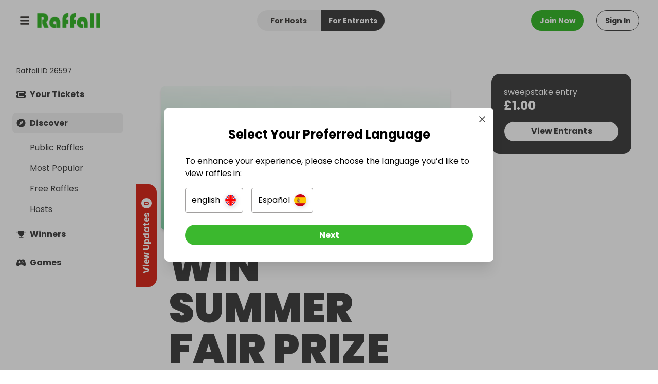

--- FILE ---
content_type: text/html; charset=utf-8
request_url: https://raffall.com/26597/enter-raffle-to-win-summer-fair-prize-draw-hosted-by-brunel-field-psa
body_size: 63355
content:
<!DOCTYPE html><html><head><meta charSet="utf-8"/><meta name="viewport" content="width=device-width"/><meta name="next-head-count" content="2"/><link rel="preconnect" href="https://fonts.googleapis.com"/><link rel="preconnect" href="https://fonts.gstatic.com"/><meta name="viewport" content="width=device-width, initial-scale=1, viewport-fit=cover"/><script async="" type="text/javascript">;window.NREUM||(NREUM={});NREUM.init={distributed_tracing:{enabled:true},privacy:{cookies_enabled:true},ajax:{deny_list:["bam.eu01.nr-data.net"]}};
window.NREUM||(NREUM={}),__nr_require=function(t,e,n){function r(n){if(!e[n]){var o=e[n]={exports:{}};t[n][0].call(o.exports,function(e){var o=t[n][1][e];return r(o||e)},o,o.exports)}return e[n].exports}if("function"==typeof __nr_require)return __nr_require;for(var o=0;o<n.length;o++)r(n[o]);return r}({1:[function(t,e,n){function r(t){try{s.console&&console.log(t)}catch(e){}}var o,i=t("ee"),a=t(32),s={};try{o=localStorage.getItem("__nr_flags").split(","),console&&"function"==typeof console.log&&(s.console=!0,o.indexOf("dev")!==-1&&(s.dev=!0),o.indexOf("nr_dev")!==-1&&(s.nrDev=!0))}catch(c){}s.nrDev&&i.on("internal-error",function(t){r(t.stack)}),s.dev&&i.on("fn-err",function(t,e,n){r(n.stack)}),s.dev&&(r("NR AGENT IN DEVELOPMENT MODE"),r("flags: "+a(s,function(t,e){return t}).join(", ")))},{}],2:[function(t,e,n){function r(t,e,n,r,s){try{l?l-=1:o(s||new UncaughtException(t,e,n),!0)}catch(f){try{i("ierr",[f,c.now(),!0])}catch(d){}}return"function"==typeof u&&u.apply(this,a(arguments))}function UncaughtException(t,e,n){this.message=t||"Uncaught error with no additional information",this.sourceURL=e,this.line=n}function o(t,e){var n=e?null:c.now();i("err",[t,n])}var i=t("handle"),a=t(33),s=t("ee"),c=t("loader"),f=t("gos"),u=window.onerror,d=!1,p="nr@seenError";if(!c.disabled){var l=0;c.features.err=!0,t(1),window.onerror=r;try{throw new Error}catch(h){"stack"in h&&(t(14),t(13),"addEventListener"in window&&t(7),c.xhrWrappable&&t(15),d=!0)}s.on("fn-start",function(t,e,n){d&&(l+=1)}),s.on("fn-err",function(t,e,n){d&&!n[p]&&(f(n,p,function(){return!0}),this.thrown=!0,o(n))}),s.on("fn-end",function(){d&&!this.thrown&&l>0&&(l-=1)}),s.on("internal-error",function(t){i("ierr",[t,c.now(),!0])})}},{}],3:[function(t,e,n){var r=t("loader");r.disabled||(r.features.ins=!0)},{}],4:[function(t,e,n){function r(){U++,L=g.hash,this[u]=y.now()}function o(){U--,g.hash!==L&&i(0,!0);var t=y.now();this[h]=~~this[h]+t-this[u],this[d]=t}function i(t,e){E.emit("newURL",[""+g,e])}function a(t,e){t.on(e,function(){this[e]=y.now()})}var s="-start",c="-end",f="-body",u="fn"+s,d="fn"+c,p="cb"+s,l="cb"+c,h="jsTime",m="fetch",v="addEventListener",w=window,g=w.location,y=t("loader");if(w[v]&&y.xhrWrappable&&!y.disabled){var x=t(11),b=t(12),E=t(9),R=t(7),O=t(14),T=t(8),P=t(15),S=t(10),M=t("ee"),N=M.get("tracer"),C=t(23);t(17),y.features.spa=!0;var L,U=0;M.on(u,r),b.on(p,r),S.on(p,r),M.on(d,o),b.on(l,o),S.on(l,o),M.buffer([u,d,"xhr-resolved"]),R.buffer([u]),O.buffer(["setTimeout"+c,"clearTimeout"+s,u]),P.buffer([u,"new-xhr","send-xhr"+s]),T.buffer([m+s,m+"-done",m+f+s,m+f+c]),E.buffer(["newURL"]),x.buffer([u]),b.buffer(["propagate",p,l,"executor-err","resolve"+s]),N.buffer([u,"no-"+u]),S.buffer(["new-jsonp","cb-start","jsonp-error","jsonp-end"]),a(T,m+s),a(T,m+"-done"),a(S,"new-jsonp"),a(S,"jsonp-end"),a(S,"cb-start"),E.on("pushState-end",i),E.on("replaceState-end",i),w[v]("hashchange",i,C(!0)),w[v]("load",i,C(!0)),w[v]("popstate",function(){i(0,U>1)},C(!0))}},{}],5:[function(t,e,n){function r(){var t=new PerformanceObserver(function(t,e){var n=t.getEntries();s(v,[n])});try{t.observe({entryTypes:["resource"]})}catch(e){}}function o(t){if(s(v,[window.performance.getEntriesByType(w)]),window.performance["c"+p])try{window.performance[h](m,o,!1)}catch(t){}else try{window.performance[h]("webkit"+m,o,!1)}catch(t){}}function i(t){}if(window.performance&&window.performance.timing&&window.performance.getEntriesByType){var a=t("ee"),s=t("handle"),c=t(14),f=t(13),u=t(6),d=t(23),p="learResourceTimings",l="addEventListener",h="removeEventListener",m="resourcetimingbufferfull",v="bstResource",w="resource",g="-start",y="-end",x="fn"+g,b="fn"+y,E="bstTimer",R="pushState",O=t("loader");if(!O.disabled){O.features.stn=!0,t(9),"addEventListener"in window&&t(7);var T=NREUM.o.EV;a.on(x,function(t,e){var n=t[0];n instanceof T&&(this.bstStart=O.now())}),a.on(b,function(t,e){var n=t[0];n instanceof T&&s("bst",[n,e,this.bstStart,O.now()])}),c.on(x,function(t,e,n){this.bstStart=O.now(),this.bstType=n}),c.on(b,function(t,e){s(E,[e,this.bstStart,O.now(),this.bstType])}),f.on(x,function(){this.bstStart=O.now()}),f.on(b,function(t,e){s(E,[e,this.bstStart,O.now(),"requestAnimationFrame"])}),a.on(R+g,function(t){this.time=O.now(),this.startPath=location.pathname+location.hash}),a.on(R+y,function(t){s("bstHist",[location.pathname+location.hash,this.startPath,this.time])}),u()?(s(v,[window.performance.getEntriesByType("resource")]),r()):l in window.performance&&(window.performance["c"+p]?window.performance[l](m,o,d(!1)):window.performance[l]("webkit"+m,o,d(!1))),document[l]("scroll",i,d(!1)),document[l]("keypress",i,d(!1)),document[l]("click",i,d(!1))}}},{}],6:[function(t,e,n){e.exports=function(){return"PerformanceObserver"in window&&"function"==typeof window.PerformanceObserver}},{}],7:[function(t,e,n){function r(t){for(var e=t;e&&!e.hasOwnProperty(u);)e=Object.getPrototypeOf(e);e&&o(e)}function o(t){s.inPlace(t,[u,d],"-",i)}function i(t,e){return t[1]}var a=t("ee").get("events"),s=t("wrap-function")(a,!0),c=t("gos"),f=XMLHttpRequest,u="addEventListener",d="removeEventListener";e.exports=a,"getPrototypeOf"in Object?(r(document),r(window),r(f.prototype)):f.prototype.hasOwnProperty(u)&&(o(window),o(f.prototype)),a.on(u+"-start",function(t,e){var n=t[1];if(null!==n&&("function"==typeof n||"object"==typeof n)){var r=c(n,"nr@wrapped",function(){function t(){if("function"==typeof n.handleEvent)return n.handleEvent.apply(n,arguments)}var e={object:t,"function":n}[typeof n];return e?s(e,"fn-",null,e.name||"anonymous"):n});this.wrapped=t[1]=r}}),a.on(d+"-start",function(t){t[1]=this.wrapped||t[1]})},{}],8:[function(t,e,n){function r(t,e,n){var r=t[e];"function"==typeof r&&(t[e]=function(){var t=i(arguments),e={};o.emit(n+"before-start",[t],e);var a;e[m]&&e[m].dt&&(a=e[m].dt);var s=r.apply(this,t);return o.emit(n+"start",[t,a],s),s.then(function(t){return o.emit(n+"end",[null,t],s),t},function(t){throw o.emit(n+"end",[t],s),t})})}var o=t("ee").get("fetch"),i=t(33),a=t(32);e.exports=o;var s=window,c="fetch-",f=c+"body-",u=["arrayBuffer","blob","json","text","formData"],d=s.Request,p=s.Response,l=s.fetch,h="prototype",m="nr@context";d&&p&&l&&(a(u,function(t,e){r(d[h],e,f),r(p[h],e,f)}),r(s,"fetch",c),o.on(c+"end",function(t,e){var n=this;if(e){var r=e.headers.get("content-length");null!==r&&(n.rxSize=r),o.emit(c+"done",[null,e],n)}else o.emit(c+"done",[t],n)}))},{}],9:[function(t,e,n){var r=t("ee").get("history"),o=t("wrap-function")(r);e.exports=r;var i=window.history&&window.history.constructor&&window.history.constructor.prototype,a=window.history;i&&i.pushState&&i.replaceState&&(a=i),o.inPlace(a,["pushState","replaceState"],"-")},{}],10:[function(t,e,n){function r(t){function e(){f.emit("jsonp-end",[],l),t.removeEventListener("load",e,c(!1)),t.removeEventListener("error",n,c(!1))}function n(){f.emit("jsonp-error",[],l),f.emit("jsonp-end",[],l),t.removeEventListener("load",e,c(!1)),t.removeEventListener("error",n,c(!1))}var r=t&&"string"==typeof t.nodeName&&"script"===t.nodeName.toLowerCase();if(r){var o="function"==typeof t.addEventListener;if(o){var a=i(t.src);if(a){var d=s(a),p="function"==typeof d.parent[d.key];if(p){var l={};u.inPlace(d.parent,[d.key],"cb-",l),t.addEventListener("load",e,c(!1)),t.addEventListener("error",n,c(!1)),f.emit("new-jsonp",[t.src],l)}}}}}function o(){return"addEventListener"in window}function i(t){var e=t.match(d);return e?e[1]:null}function a(t,e){var n=t.match(l),r=n[1],o=n[3];return o?a(o,e[r]):e[r]}function s(t){var e=t.match(p);return e&&e.length>=3?{key:e[2],parent:a(e[1],window)}:{key:t,parent:window}}var c=t(23),f=t("ee").get("jsonp"),u=t("wrap-function")(f);if(e.exports=f,o()){var d=/[?&](?:callback|cb)=([^&#]+)/,p=/(.*)\.([^.]+)/,l=/^(\w+)(\.|$)(.*)$/,h=["appendChild","insertBefore","replaceChild"];Node&&Node.prototype&&Node.prototype.appendChild?u.inPlace(Node.prototype,h,"dom-"):(u.inPlace(HTMLElement.prototype,h,"dom-"),u.inPlace(HTMLHeadElement.prototype,h,"dom-"),u.inPlace(HTMLBodyElement.prototype,h,"dom-")),f.on("dom-start",function(t){r(t[0])})}},{}],11:[function(t,e,n){var r=t("ee").get("mutation"),o=t("wrap-function")(r),i=NREUM.o.MO;e.exports=r,i&&(window.MutationObserver=function(t){return this instanceof i?new i(o(t,"fn-")):i.apply(this,arguments)},MutationObserver.prototype=i.prototype)},{}],12:[function(t,e,n){function r(t){var e=i.context(),n=s(t,"executor-",e,null,!1),r=new f(n);return i.context(r).getCtx=function(){return e},r}var o=t("wrap-function"),i=t("ee").get("promise"),a=t("ee").getOrSetContext,s=o(i),c=t(32),f=NREUM.o.PR;e.exports=i,f&&(window.Promise=r,["all","race"].forEach(function(t){var e=f[t];f[t]=function(n){function r(t){return function(){i.emit("propagate",[null,!o],a,!1,!1),o=o||!t}}var o=!1;c(n,function(e,n){Promise.resolve(n).then(r("all"===t),r(!1))});var a=e.apply(f,arguments),s=f.resolve(a);return s}}),["resolve","reject"].forEach(function(t){var e=f[t];f[t]=function(t){var n=e.apply(f,arguments);return t!==n&&i.emit("propagate",[t,!0],n,!1,!1),n}}),f.prototype["catch"]=function(t){return this.then(null,t)},f.prototype=Object.create(f.prototype,{constructor:{value:r}}),c(Object.getOwnPropertyNames(f),function(t,e){try{r[e]=f[e]}catch(n){}}),o.wrapInPlace(f.prototype,"then",function(t){return function(){var e=this,n=o.argsToArray.apply(this,arguments),r=a(e);r.promise=e,n[0]=s(n[0],"cb-",r,null,!1),n[1]=s(n[1],"cb-",r,null,!1);var c=t.apply(this,n);return r.nextPromise=c,i.emit("propagate",[e,!0],c,!1,!1),c}}),i.on("executor-start",function(t){t[0]=s(t[0],"resolve-",this,null,!1),t[1]=s(t[1],"resolve-",this,null,!1)}),i.on("executor-err",function(t,e,n){t[1](n)}),i.on("cb-end",function(t,e,n){i.emit("propagate",[n,!0],this.nextPromise,!1,!1)}),i.on("propagate",function(t,e,n){this.getCtx&&!e||(this.getCtx=function(){if(t instanceof Promise)var e=i.context(t);return e&&e.getCtx?e.getCtx():this})}),r.toString=function(){return""+f})},{}],13:[function(t,e,n){var r=t("ee").get("raf"),o=t("wrap-function")(r),i="equestAnimationFrame";e.exports=r,o.inPlace(window,["r"+i,"mozR"+i,"webkitR"+i,"msR"+i],"raf-"),r.on("raf-start",function(t){t[0]=o(t[0],"fn-")})},{}],14:[function(t,e,n){function r(t,e,n){t[0]=a(t[0],"fn-",null,n)}function o(t,e,n){this.method=n,this.timerDuration=isNaN(t[1])?0:+t[1],t[0]=a(t[0],"fn-",this,n)}var i=t("ee").get("timer"),a=t("wrap-function")(i),s="setTimeout",c="setInterval",f="clearTimeout",u="-start",d="-";e.exports=i,a.inPlace(window,[s,"setImmediate"],s+d),a.inPlace(window,[c],c+d),a.inPlace(window,[f,"clearImmediate"],f+d),i.on(c+u,r),i.on(s+u,o)},{}],15:[function(t,e,n){function r(t,e){d.inPlace(e,["onreadystatechange"],"fn-",s)}function o(){var t=this,e=u.context(t);t.readyState>3&&!e.resolved&&(e.resolved=!0,u.emit("xhr-resolved",[],t)),d.inPlace(t,y,"fn-",s)}function i(t){x.push(t),m&&(E?E.then(a):w?w(a):(R=-R,O.data=R))}function a(){for(var t=0;t<x.length;t++)r([],x[t]);x.length&&(x=[])}function s(t,e){return e}function c(t,e){for(var n in t)e[n]=t[n];return e}t(7);var f=t("ee"),u=f.get("xhr"),d=t("wrap-function")(u),p=t(23),l=NREUM.o,h=l.XHR,m=l.MO,v=l.PR,w=l.SI,g="readystatechange",y=["onload","onerror","onabort","onloadstart","onloadend","onprogress","ontimeout"],x=[];e.exports=u;var b=window.XMLHttpRequest=function(t){var e=new h(t);try{u.emit("new-xhr",[e],e),e.addEventListener(g,o,p(!1))}catch(n){try{u.emit("internal-error",[n])}catch(r){}}return e};if(c(h,b),b.prototype=h.prototype,d.inPlace(b.prototype,["open","send"],"-xhr-",s),u.on("send-xhr-start",function(t,e){r(t,e),i(e)}),u.on("open-xhr-start",r),m){var E=v&&v.resolve();if(!w&&!v){var R=1,O=document.createTextNode(R);new m(a).observe(O,{characterData:!0})}}else f.on("fn-end",function(t){t[0]&&t[0].type===g||a()})},{}],16:[function(t,e,n){function r(t){if(!s(t))return null;var e=window.NREUM;if(!e.loader_config)return null;var n=(e.loader_config.accountID||"").toString()||null,r=(e.loader_config.agentID||"").toString()||null,f=(e.loader_config.trustKey||"").toString()||null;if(!n||!r)return null;var h=l.generateSpanId(),m=l.generateTraceId(),v=Date.now(),w={spanId:h,traceId:m,timestamp:v};return(t.sameOrigin||c(t)&&p())&&(w.traceContextParentHeader=o(h,m),w.traceContextStateHeader=i(h,v,n,r,f)),(t.sameOrigin&&!u()||!t.sameOrigin&&c(t)&&d())&&(w.newrelicHeader=a(h,m,v,n,r,f)),w}function o(t,e){return"00-"+e+"-"+t+"-01"}function i(t,e,n,r,o){var i=0,a="",s=1,c="",f="";return o+"@nr="+i+"-"+s+"-"+n+"-"+r+"-"+t+"-"+a+"-"+c+"-"+f+"-"+e}function a(t,e,n,r,o,i){var a="btoa"in window&&"function"==typeof window.btoa;if(!a)return null;var s={v:[0,1],d:{ty:"Browser",ac:r,ap:o,id:t,tr:e,ti:n}};return i&&r!==i&&(s.d.tk=i),btoa(JSON.stringify(s))}function s(t){return f()&&c(t)}function c(t){var e=!1,n={};if("init"in NREUM&&"distributed_tracing"in NREUM.init&&(n=NREUM.init.distributed_tracing),t.sameOrigin)e=!0;else if(n.allowed_origins instanceof Array)for(var r=0;r<n.allowed_origins.length;r++){var o=h(n.allowed_origins[r]);if(t.hostname===o.hostname&&t.protocol===o.protocol&&t.port===o.port){e=!0;break}}return e}function f(){return"init"in NREUM&&"distributed_tracing"in NREUM.init&&!!NREUM.init.distributed_tracing.enabled}function u(){return"init"in NREUM&&"distributed_tracing"in NREUM.init&&!!NREUM.init.distributed_tracing.exclude_newrelic_header}function d(){return"init"in NREUM&&"distributed_tracing"in NREUM.init&&NREUM.init.distributed_tracing.cors_use_newrelic_header!==!1}function p(){return"init"in NREUM&&"distributed_tracing"in NREUM.init&&!!NREUM.init.distributed_tracing.cors_use_tracecontext_headers}var l=t(29),h=t(18);e.exports={generateTracePayload:r,shouldGenerateTrace:s}},{}],17:[function(t,e,n){function r(t){var e=this.params,n=this.metrics;if(!this.ended){this.ended=!0;for(var r=0;r<p;r++)t.removeEventListener(d[r],this.listener,!1);e.aborted||(n.duration=a.now()-this.startTime,this.loadCaptureCalled||4!==t.readyState?null==e.status&&(e.status=0):i(this,t),n.cbTime=this.cbTime,s("xhr",[e,n,this.startTime,this.endTime,"xhr"],this))}}function o(t,e){var n=c(e),r=t.params;r.hostname=n.hostname,r.port=n.port,r.protocol=n.protocol,r.host=n.hostname+":"+n.port,r.pathname=n.pathname,t.parsedOrigin=n,t.sameOrigin=n.sameOrigin}function i(t,e){t.params.status=e.status;var n=v(e,t.lastSize);if(n&&(t.metrics.rxSize=n),t.sameOrigin){var r=e.getResponseHeader("X-NewRelic-App-Data");r&&(t.params.cat=r.split(", ").pop())}t.loadCaptureCalled=!0}var a=t("loader");if(a.xhrWrappable&&!a.disabled){var s=t("handle"),c=t(18),f=t(16).generateTracePayload,u=t("ee"),d=["load","error","abort","timeout"],p=d.length,l=t("id"),h=t(24),m=t(22),v=t(19),w=t(23),g=NREUM.o.REQ,y=window.XMLHttpRequest;a.features.xhr=!0,t(15),t(8),u.on("new-xhr",function(t){var e=this;e.totalCbs=0,e.called=0,e.cbTime=0,e.end=r,e.ended=!1,e.xhrGuids={},e.lastSize=null,e.loadCaptureCalled=!1,e.params=this.params||{},e.metrics=this.metrics||{},t.addEventListener("load",function(n){i(e,t)},w(!1)),h&&(h>34||h<10)||t.addEventListener("progress",function(t){e.lastSize=t.loaded},w(!1))}),u.on("open-xhr-start",function(t){this.params={method:t[0]},o(this,t[1]),this.metrics={}}),u.on("open-xhr-end",function(t,e){"loader_config"in NREUM&&"xpid"in NREUM.loader_config&&this.sameOrigin&&e.setRequestHeader("X-NewRelic-ID",NREUM.loader_config.xpid);var n=f(this.parsedOrigin);if(n){var r=!1;n.newrelicHeader&&(e.setRequestHeader("newrelic",n.newrelicHeader),r=!0),n.traceContextParentHeader&&(e.setRequestHeader("traceparent",n.traceContextParentHeader),n.traceContextStateHeader&&e.setRequestHeader("tracestate",n.traceContextStateHeader),r=!0),r&&(this.dt=n)}}),u.on("send-xhr-start",function(t,e){var n=this.metrics,r=t[0],o=this;if(n&&r){var i=m(r);i&&(n.txSize=i)}this.startTime=a.now(),this.listener=function(t){try{"abort"!==t.type||o.loadCaptureCalled||(o.params.aborted=!0),("load"!==t.type||o.called===o.totalCbs&&(o.onloadCalled||"function"!=typeof e.onload))&&o.end(e)}catch(n){try{u.emit("internal-error",[n])}catch(r){}}};for(var s=0;s<p;s++)e.addEventListener(d[s],this.listener,w(!1))}),u.on("xhr-cb-time",function(t,e,n){this.cbTime+=t,e?this.onloadCalled=!0:this.called+=1,this.called!==this.totalCbs||!this.onloadCalled&&"function"==typeof n.onload||this.end(n)}),u.on("xhr-load-added",function(t,e){var n=""+l(t)+!!e;this.xhrGuids&&!this.xhrGuids[n]&&(this.xhrGuids[n]=!0,this.totalCbs+=1)}),u.on("xhr-load-removed",function(t,e){var n=""+l(t)+!!e;this.xhrGuids&&this.xhrGuids[n]&&(delete this.xhrGuids[n],this.totalCbs-=1)}),u.on("xhr-resolved",function(){this.endTime=a.now()}),u.on("addEventListener-end",function(t,e){e instanceof y&&"load"===t[0]&&u.emit("xhr-load-added",[t[1],t[2]],e)}),u.on("removeEventListener-end",function(t,e){e instanceof y&&"load"===t[0]&&u.emit("xhr-load-removed",[t[1],t[2]],e)}),u.on("fn-start",function(t,e,n){e instanceof y&&("onload"===n&&(this.onload=!0),("load"===(t[0]&&t[0].type)||this.onload)&&(this.xhrCbStart=a.now()))}),u.on("fn-end",function(t,e){this.xhrCbStart&&u.emit("xhr-cb-time",[a.now()-this.xhrCbStart,this.onload,e],e)}),u.on("fetch-before-start",function(t){function e(t,e){var n=!1;return e.newrelicHeader&&(t.set("newrelic",e.newrelicHeader),n=!0),e.traceContextParentHeader&&(t.set("traceparent",e.traceContextParentHeader),e.traceContextStateHeader&&t.set("tracestate",e.traceContextStateHeader),n=!0),n}var n,r=t[1]||{};"string"==typeof t[0]?n=t[0]:t[0]&&t[0].url?n=t[0].url:window.URL&&t[0]&&t[0]instanceof URL&&(n=t[0].href),n&&(this.parsedOrigin=c(n),this.sameOrigin=this.parsedOrigin.sameOrigin);var o=f(this.parsedOrigin);if(o&&(o.newrelicHeader||o.traceContextParentHeader))if("string"==typeof t[0]||window.URL&&t[0]&&t[0]instanceof URL){var i={};for(var a in r)i[a]=r[a];i.headers=new Headers(r.headers||{}),e(i.headers,o)&&(this.dt=o),t.length>1?t[1]=i:t.push(i)}else t[0]&&t[0].headers&&e(t[0].headers,o)&&(this.dt=o)}),u.on("fetch-start",function(t,e){this.params={},this.metrics={},this.startTime=a.now(),this.dt=e,t.length>=1&&(this.target=t[0]),t.length>=2&&(this.opts=t[1]);var n,r=this.opts||{},i=this.target;"string"==typeof i?n=i:"object"==typeof i&&i instanceof g?n=i.url:window.URL&&"object"==typeof i&&i instanceof URL&&(n=i.href),o(this,n);var s=(""+(i&&i instanceof g&&i.method||r.method||"GET")).toUpperCase();this.params.method=s,this.txSize=m(r.body)||0}),u.on("fetch-done",function(t,e){this.endTime=a.now(),this.params||(this.params={}),this.params.status=e?e.status:0;var n;"string"==typeof this.rxSize&&this.rxSize.length>0&&(n=+this.rxSize);var r={txSize:this.txSize,rxSize:n,duration:a.now()-this.startTime};s("xhr",[this.params,r,this.startTime,this.endTime,"fetch"],this)})}},{}],18:[function(t,e,n){var r={};e.exports=function(t){if(t in r)return r[t];var e=document.createElement("a"),n=window.location,o={};e.href=t,o.port=e.port;var i=e.href.split("://");!o.port&&i[1]&&(o.port=i[1].split("/")[0].split("@").pop().split(":")[1]),o.port&&"0"!==o.port||(o.port="https"===i[0]?"443":"80"),o.hostname=e.hostname||n.hostname,o.pathname=e.pathname,o.protocol=i[0],"/"!==o.pathname.charAt(0)&&(o.pathname="/"+o.pathname);var a=!e.protocol||":"===e.protocol||e.protocol===n.protocol,s=e.hostname===document.domain&&e.port===n.port;return o.sameOrigin=a&&(!e.hostname||s),"/"===o.pathname&&(r[t]=o),o}},{}],19:[function(t,e,n){function r(t,e){var n=t.responseType;return"json"===n&&null!==e?e:"arraybuffer"===n||"blob"===n||"json"===n?o(t.response):"text"===n||""===n||void 0===n?o(t.responseText):void 0}var o=t(22);e.exports=r},{}],20:[function(t,e,n){function r(){}function o(t,e,n,r){return function(){return u.recordSupportability("API/"+e+"/called"),i(t+e,[f.now()].concat(s(arguments)),n?null:this,r),n?void 0:this}}var i=t("handle"),a=t(32),s=t(33),c=t("ee").get("tracer"),f=t("loader"),u=t(25),d=NREUM;"undefined"==typeof window.newrelic&&(newrelic=d);var p=["setPageViewName","setCustomAttribute","setErrorHandler","finished","addToTrace","inlineHit","addRelease"],l="api-",h=l+"ixn-";a(p,function(t,e){d[e]=o(l,e,!0,"api")}),d.addPageAction=o(l,"addPageAction",!0),d.setCurrentRouteName=o(l,"routeName",!0),e.exports=newrelic,d.interaction=function(){return(new r).get()};var m=r.prototype={createTracer:function(t,e){var n={},r=this,o="function"==typeof e;return i(h+"tracer",[f.now(),t,n],r),function(){if(c.emit((o?"":"no-")+"fn-start",[f.now(),r,o],n),o)try{return e.apply(this,arguments)}catch(t){throw c.emit("fn-err",[arguments,this,t],n),t}finally{c.emit("fn-end",[f.now()],n)}}}};a("actionText,setName,setAttribute,save,ignore,onEnd,getContext,end,get".split(","),function(t,e){m[e]=o(h,e)}),newrelic.noticeError=function(t,e){"string"==typeof t&&(t=new Error(t)),u.recordSupportability("API/noticeError/called"),i("err",[t,f.now(),!1,e])}},{}],21:[function(t,e,n){function r(t){if(NREUM.init){for(var e=NREUM.init,n=t.split("."),r=0;r<n.length-1;r++)if(e=e[n[r]],"object"!=typeof e)return;return e=e[n[n.length-1]]}}e.exports={getConfiguration:r}},{}],22:[function(t,e,n){e.exports=function(t){if("string"==typeof t&&t.length)return t.length;if("object"==typeof t){if("undefined"!=typeof ArrayBuffer&&t instanceof ArrayBuffer&&t.byteLength)return t.byteLength;if("undefined"!=typeof Blob&&t instanceof Blob&&t.size)return t.size;if(!("undefined"!=typeof FormData&&t instanceof FormData))try{return JSON.stringify(t).length}catch(e){return}}}},{}],23:[function(t,e,n){var r=!1;try{var o=Object.defineProperty({},"passive",{get:function(){r=!0}});window.addEventListener("testPassive",null,o),window.removeEventListener("testPassive",null,o)}catch(i){}e.exports=function(t){return r?{passive:!0,capture:!!t}:!!t}},{}],24:[function(t,e,n){var r=0,o=navigator.userAgent.match(/Firefox[\/\s](\d+\.\d+)/);o&&(r=+o[1]),e.exports=r},{}],25:[function(t,e,n){function r(t,e){var n=[a,t,{name:t},e];return i("storeMetric",n,null,"api"),n}function o(t,e){var n=[s,t,{name:t},e];return i("storeEventMetrics",n,null,"api"),n}var i=t("handle"),a="sm",s="cm";e.exports={constants:{SUPPORTABILITY_METRIC:a,CUSTOM_METRIC:s},recordSupportability:r,recordCustom:o}},{}],26:[function(t,e,n){function r(){return s.exists&&performance.now?Math.round(performance.now()):(i=Math.max((new Date).getTime(),i))-a}function o(){return i}var i=(new Date).getTime(),a=i,s=t(34);e.exports=r,e.exports.offset=a,e.exports.getLastTimestamp=o},{}],27:[function(t,e,n){function r(t){return!(!t||!t.protocol||"file:"===t.protocol)}e.exports=r},{}],28:[function(t,e,n){function r(t,e){var n=t.getEntries();n.forEach(function(t){"first-paint"===t.name?p("timing",["fp",Math.floor(t.startTime)]):"first-contentful-paint"===t.name&&p("timing",["fcp",Math.floor(t.startTime)])})}function o(t,e){var n=t.getEntries();if(n.length>0){var r=n[n.length-1];if(c&&c<r.startTime)return;p("lcp",[r])}}function i(t){t.getEntries().forEach(function(t){t.hadRecentInput||p("cls",[t])})}function a(t){if(t instanceof v&&!g){var e=Math.round(t.timeStamp),n={type:t.type};e<=l.now()?n.fid=l.now()-e:e>l.offset&&e<=Date.now()?(e-=l.offset,n.fid=l.now()-e):e=l.now(),g=!0,p("timing",["fi",e,n])}}function s(t){"hidden"===t&&(c=l.now(),p("pageHide",[c]))}if(!("init"in NREUM&&"page_view_timing"in NREUM.init&&"enabled"in NREUM.init.page_view_timing&&NREUM.init.page_view_timing.enabled===!1)){var c,f,u,d,p=t("handle"),l=t("loader"),h=t(31),m=t(23),v=NREUM.o.EV;if("PerformanceObserver"in window&&"function"==typeof window.PerformanceObserver){f=new PerformanceObserver(r);try{f.observe({entryTypes:["paint"]})}catch(w){}u=new PerformanceObserver(o);try{u.observe({entryTypes:["largest-contentful-paint"]})}catch(w){}d=new PerformanceObserver(i);try{d.observe({type:"layout-shift",buffered:!0})}catch(w){}}if("addEventListener"in document){var g=!1,y=["click","keydown","mousedown","pointerdown","touchstart"];y.forEach(function(t){document.addEventListener(t,a,m(!1))})}h(s)}},{}],29:[function(t,e,n){function r(){function t(){return e?15&e[n++]:16*Math.random()|0}var e=null,n=0,r=window.crypto||window.msCrypto;r&&r.getRandomValues&&(e=r.getRandomValues(new Uint8Array(31)));for(var o,i="xxxxxxxx-xxxx-4xxx-yxxx-xxxxxxxxxxxx",a="",s=0;s<i.length;s++)o=i[s],"x"===o?a+=t().toString(16):"y"===o?(o=3&t()|8,a+=o.toString(16)):a+=o;return a}function o(){return a(16)}function i(){return a(32)}function a(t){function e(){return n?15&n[r++]:16*Math.random()|0}var n=null,r=0,o=window.crypto||window.msCrypto;o&&o.getRandomValues&&Uint8Array&&(n=o.getRandomValues(new Uint8Array(31)));for(var i=[],a=0;a<t;a++)i.push(e().toString(16));return i.join("")}e.exports={generateUuid:r,generateSpanId:o,generateTraceId:i}},{}],30:[function(t,e,n){function r(t,e){if(!o)return!1;if(t!==o)return!1;if(!e)return!0;if(!i)return!1;for(var n=i.split("."),r=e.split("."),a=0;a<r.length;a++)if(r[a]!==n[a])return!1;return!0}var o=null,i=null,a=/Version\/(\S+)\s+Safari/;if(navigator.userAgent){var s=navigator.userAgent,c=s.match(a);c&&s.indexOf("Chrome")===-1&&s.indexOf("Chromium")===-1&&(o="Safari",i=c[1])}e.exports={agent:o,version:i,match:r}},{}],31:[function(t,e,n){function r(t){function e(){t(s&&document[s]?document[s]:document[i]?"hidden":"visible")}"addEventListener"in document&&a&&document.addEventListener(a,e,o(!1))}var o=t(23);e.exports=r;var i,a,s;"undefined"!=typeof document.hidden?(i="hidden",a="visibilitychange",s="visibilityState"):"undefined"!=typeof document.msHidden?(i="msHidden",a="msvisibilitychange"):"undefined"!=typeof document.webkitHidden&&(i="webkitHidden",a="webkitvisibilitychange",s="webkitVisibilityState")},{}],32:[function(t,e,n){function r(t,e){var n=[],r="",i=0;for(r in t)o.call(t,r)&&(n[i]=e(r,t[r]),i+=1);return n}var o=Object.prototype.hasOwnProperty;e.exports=r},{}],33:[function(t,e,n){function r(t,e,n){e||(e=0),"undefined"==typeof n&&(n=t?t.length:0);for(var r=-1,o=n-e||0,i=Array(o<0?0:o);++r<o;)i[r]=t[e+r];return i}e.exports=r},{}],34:[function(t,e,n){e.exports={exists:"undefined"!=typeof window.performance&&window.performance.timing&&"undefined"!=typeof window.performance.timing.navigationStart}},{}],ee:[function(t,e,n){function r(){}function o(t){function e(t){return t&&t instanceof r?t:t?f(t,c,a):a()}function n(n,r,o,i,a){if(a!==!1&&(a=!0),!l.aborted||i){t&&a&&t(n,r,o);for(var s=e(o),c=m(n),f=c.length,u=0;u<f;u++)c[u].apply(s,r);var p=d[y[n]];return p&&p.push([x,n,r,s]),s}}function i(t,e){g[t]=m(t).concat(e)}function h(t,e){var n=g[t];if(n)for(var r=0;r<n.length;r++)n[r]===e&&n.splice(r,1)}function m(t){return g[t]||[]}function v(t){return p[t]=p[t]||o(n)}function w(t,e){l.aborted||u(t,function(t,n){e=e||"feature",y[n]=e,e in d||(d[e]=[])})}var g={},y={},x={on:i,addEventListener:i,removeEventListener:h,emit:n,get:v,listeners:m,context:e,buffer:w,abort:s,aborted:!1};return x}function i(t){return f(t,c,a)}function a(){return new r}function s(){(d.api||d.feature)&&(l.aborted=!0,d=l.backlog={})}var c="nr@context",f=t("gos"),u=t(32),d={},p={},l=e.exports=o();e.exports.getOrSetContext=i,l.backlog=d},{}],gos:[function(t,e,n){function r(t,e,n){if(o.call(t,e))return t[e];var r=n();if(Object.defineProperty&&Object.keys)try{return Object.defineProperty(t,e,{value:r,writable:!0,enumerable:!1}),r}catch(i){}return t[e]=r,r}var o=Object.prototype.hasOwnProperty;e.exports=r},{}],handle:[function(t,e,n){function r(t,e,n,r){o.buffer([t],r),o.emit(t,e,n)}var o=t("ee").get("handle");e.exports=r,r.ee=o},{}],id:[function(t,e,n){function r(t){var e=typeof t;return!t||"object"!==e&&"function"!==e?-1:t===window?0:a(t,i,function(){return o++})}var o=1,i="nr@id",a=t("gos");e.exports=r},{}],loader:[function(t,e,n){function r(){if(!P++){var t=T.info=NREUM.info,e=v.getElementsByTagName("script")[0];if(setTimeout(f.abort,3e4),!(t&&t.licenseKey&&t.applicationID&&e))return f.abort();c(R,function(e,n){t[e]||(t[e]=n)});var n=a();s("mark",["onload",n+T.offset],null,"api"),s("timing",["load",n]);var r=v.createElement("script");0===t.agent.indexOf("http://")||0===t.agent.indexOf("https://")?r.src=t.agent:r.src=h+"://"+t.agent,e.parentNode.insertBefore(r,e)}}function o(){"complete"===v.readyState&&i()}function i(){s("mark",["domContent",a()+T.offset],null,"api")}var a=t(26),s=t("handle"),c=t(32),f=t("ee"),u=t(30),d=t(27),p=t(21),l=t(23),h=p.getConfiguration("ssl")===!1?"http":"https",m=window,v=m.document,w="addEventListener",g="attachEvent",y=m.XMLHttpRequest,x=y&&y.prototype,b=!d(m.location);NREUM.o={ST:setTimeout,SI:m.setImmediate,CT:clearTimeout,XHR:y,REQ:m.Request,EV:m.Event,PR:m.Promise,MO:m.MutationObserver};var E=""+location,R={beacon:"bam.nr-data.net",errorBeacon:"bam.nr-data.net",agent:"js-agent.newrelic.com/nr-spa-1212.min.js"},O=y&&x&&x[w]&&!/CriOS/.test(navigator.userAgent),T=e.exports={offset:a.getLastTimestamp(),now:a,origin:E,features:{},xhrWrappable:O,userAgent:u,disabled:b};if(!b){t(20),t(28),v[w]?(v[w]("DOMContentLoaded",i,l(!1)),m[w]("load",r,l(!1))):(v[g]("onreadystatechange",o),m[g]("onload",r)),s("mark",["firstbyte",a.getLastTimestamp()],null,"api");var P=0}},{}],"wrap-function":[function(t,e,n){function r(t,e){function n(e,n,r,c,f){function nrWrapper(){var i,a,u,p;try{a=this,i=d(arguments),u="function"==typeof r?r(i,a):r||{}}catch(l){o([l,"",[i,a,c],u],t)}s(n+"start",[i,a,c],u,f);try{return p=e.apply(a,i)}catch(h){throw s(n+"err",[i,a,h],u,f),h}finally{s(n+"end",[i,a,p],u,f)}}return a(e)?e:(n||(n=""),nrWrapper[p]=e,i(e,nrWrapper,t),nrWrapper)}function r(t,e,r,o,i){r||(r="");var s,c,f,u="-"===r.charAt(0);for(f=0;f<e.length;f++)c=e[f],s=t[c],a(s)||(t[c]=n(s,u?c+r:r,o,c,i))}function s(n,r,i,a){if(!h||e){var s=h;h=!0;try{t.emit(n,r,i,e,a)}catch(c){o([c,n,r,i],t)}h=s}}return t||(t=u),n.inPlace=r,n.flag=p,n}function o(t,e){e||(e=u);try{e.emit("internal-error",t)}catch(n){}}function i(t,e,n){if(Object.defineProperty&&Object.keys)try{var r=Object.keys(t);return r.forEach(function(n){Object.defineProperty(e,n,{get:function(){return t[n]},set:function(e){return t[n]=e,e}})}),e}catch(i){o([i],n)}for(var a in t)l.call(t,a)&&(e[a]=t[a]);return e}function a(t){return!(t&&t instanceof Function&&t.apply&&!t[p])}function s(t,e){var n=e(t);return n[p]=t,i(t,n,u),n}function c(t,e,n){var r=t[e];t[e]=s(r,n)}function f(){for(var t=arguments.length,e=new Array(t),n=0;n<t;++n)e[n]=arguments[n];return e}var u=t("ee"),d=t(33),p="nr@original",l=Object.prototype.hasOwnProperty,h=!1;e.exports=r,e.exports.wrapFunction=s,e.exports.wrapInPlace=c,e.exports.argsToArray=f},{}]},{},["loader",2,17,5,3,4]);
;NREUM.loader_config={accountID:"3005402",trustKey:"3005402",agentID:"322542390",licenseKey:"NRJS-e2198dd7730c76792a0",applicationID:"322542390"}
;NREUM.info={beacon:"bam.eu01.nr-data.net",errorBeacon:"bam.eu01.nr-data.net",licenseKey:"NRJS-e2198dd7730c76792a0",applicationID:"322542390",sa:1}</script><link rel="preconnect" href="https://fonts.gstatic.com" crossorigin /><link rel="preload" href="/_next/static/css/0896664f667f0c29.css" as="style"/><link rel="stylesheet" href="/_next/static/css/0896664f667f0c29.css" data-n-g=""/><link rel="preload" href="/_next/static/css/aa15fe3776697b1b.css" as="style"/><link rel="stylesheet" href="/_next/static/css/aa15fe3776697b1b.css" data-n-p=""/><link rel="preload" href="/_next/static/css/8bb646214888b2b3.css" as="style"/><link rel="stylesheet" href="/_next/static/css/8bb646214888b2b3.css" data-n-p=""/><link rel="preload" href="/_next/static/css/0882071bfdfb73e4.css" as="style"/><link rel="stylesheet" href="/_next/static/css/0882071bfdfb73e4.css" data-n-p=""/><noscript data-n-css=""></noscript><script defer="" nomodule="" src="/_next/static/chunks/polyfills-c67a75d1b6f99dc8.js"></script><script src="/_next/static/chunks/webpack-b32cc56f67026512.js" defer=""></script><script src="/_next/static/chunks/framework-eae1dab60e375b5f.js" defer=""></script><script src="/_next/static/chunks/main-64b707d562b83153.js" defer=""></script><script src="/_next/static/chunks/pages/_app-2c0ff2e6e3d39907.js" defer=""></script><script src="/_next/static/chunks/48d448c8-85b912afabd44248.js" defer=""></script><script src="/_next/static/chunks/e78312c5-a5fb0fd426e943a4.js" defer=""></script><script src="/_next/static/chunks/6139-1006a7bc4f8065c6.js" defer=""></script><script src="/_next/static/chunks/5495-dbfbda7c8b877a72.js" defer=""></script><script src="/_next/static/chunks/7871-f5e4705b4aaa8264.js" defer=""></script><script src="/_next/static/chunks/37-822add0f80043ced.js" defer=""></script><script src="/_next/static/chunks/3894-dd55082bb72bac27.js" defer=""></script><script src="/_next/static/chunks/1856-b08a44b9eb56cad5.js" defer=""></script><script src="/_next/static/chunks/719-e47c757eefd4b7eb.js" defer=""></script><script src="/_next/static/chunks/2004-21c5af5180ab8ad3.js" defer=""></script><script src="/_next/static/chunks/1354-12f7595758dc7bdf.js" defer=""></script><script src="/_next/static/chunks/8330-b55c3915c0a5a895.js" defer=""></script><script src="/_next/static/chunks/6641-43073377ba23c1fb.js" defer=""></script><script src="/_next/static/chunks/876-26c27558aeeb5973.js" defer=""></script><script src="/_next/static/chunks/1827-ce53117b90c5400d.js" defer=""></script><script src="/_next/static/chunks/6310-86ac665a71ef017d.js" defer=""></script><script src="/_next/static/chunks/3778-7ea894349f13b369.js" defer=""></script><script src="/_next/static/chunks/4059-eeb90f489179ab1c.js" defer=""></script><script src="/_next/static/chunks/96-56ac7fdd6da3c14a.js" defer=""></script><script src="/_next/static/chunks/6389-96cad883926c7f08.js" defer=""></script><script src="/_next/static/chunks/6634-3d7b4033fac3c3e6.js" defer=""></script><script src="/_next/static/chunks/4633-e67718a612c3a18e.js" defer=""></script><script src="/_next/static/chunks/8561-f2f81cbce4194935.js" defer=""></script><script src="/_next/static/chunks/8710-75ccfb63ce26aaa4.js" defer=""></script><script src="/_next/static/chunks/8560-d9af7c282672ec01.js" defer=""></script><script src="/_next/static/chunks/5431-53bd5320fee6fb90.js" defer=""></script><script src="/_next/static/chunks/7986-e83403bd62ff346c.js" defer=""></script><script src="/_next/static/chunks/2033-f92d209ad865943e.js" defer=""></script><script src="/_next/static/chunks/6810-d0892afa7e55175c.js" defer=""></script><script src="/_next/static/chunks/1050-07a2e4e777673f27.js" defer=""></script><script src="/_next/static/chunks/pages/%5Bid%5D/%5Bslug%5D-cc8f007641d7bf86.js" defer=""></script><script src="/_next/static/NYiKQBJ3ni3ztFy2JN4g3/_buildManifest.js" defer=""></script><script src="/_next/static/NYiKQBJ3ni3ztFy2JN4g3/_ssgManifest.js" defer=""></script><style data-styled="" data-styled-version="5.3.11"></style><style data-href="https://fonts.googleapis.com/css2?family=Roboto&family=DM+Sans&family=Kalam&display=swap&family=Lobster&family=Poppins:ital,wght@0,100;0,200;0,300;0,400;0,500;0,600;0,700;0,800;0,900;1,100;1,200;1,300;1,400;1,500;1,600;1,700;1,800;1,900">@font-face{font-family:'DM Sans';font-style:normal;font-weight:400;font-display:swap;src:url(https://fonts.gstatic.com/l/font?kit=rP2tp2ywxg089UriI5-g4vlH9VoD8CmcqZG40F9JadbnoEwAopxhTQ&skey=cd068b3e1b767e51&v=v17) format('woff')}@font-face{font-family:'Kalam';font-style:normal;font-weight:400;font-display:swap;src:url(https://fonts.gstatic.com/l/font?kit=YA9dr0Wd4kDdMuhV&skey=ac3d8b21325789a6&v=v18) format('woff')}@font-face{font-family:'Lobster';font-style:normal;font-weight:400;font-display:swap;src:url(https://fonts.gstatic.com/l/font?kit=neILzCirqoswsqX9_oY&skey=7ed805a363b4659c&v=v32) format('woff')}@font-face{font-family:'Poppins';font-style:italic;font-weight:100;font-display:swap;src:url(https://fonts.gstatic.com/l/font?kit=pxiAyp8kv8JHgFVrJJLmE3tG&skey=14913f5d70e4915e&v=v24) format('woff')}@font-face{font-family:'Poppins';font-style:italic;font-weight:200;font-display:swap;src:url(https://fonts.gstatic.com/l/font?kit=pxiDyp8kv8JHgFVrJJLmv1plEw&skey=e6f64e60fb8d9268&v=v24) format('woff')}@font-face{font-family:'Poppins';font-style:italic;font-weight:300;font-display:swap;src:url(https://fonts.gstatic.com/l/font?kit=pxiDyp8kv8JHgFVrJJLm21llEw&skey=b60188e8ecc47dee&v=v24) format('woff')}@font-face{font-family:'Poppins';font-style:italic;font-weight:400;font-display:swap;src:url(https://fonts.gstatic.com/l/font?kit=pxiGyp8kv8JHgFVrJJLedA&skey=f21d6e783fa43c88&v=v24) format('woff')}@font-face{font-family:'Poppins';font-style:italic;font-weight:500;font-display:swap;src:url(https://fonts.gstatic.com/l/font?kit=pxiDyp8kv8JHgFVrJJLmg1hlEw&skey=b0aa19767d34da85&v=v24) format('woff')}@font-face{font-family:'Poppins';font-style:italic;font-weight:600;font-display:swap;src:url(https://fonts.gstatic.com/l/font?kit=pxiDyp8kv8JHgFVrJJLmr19lEw&skey=7fbc556774b13ef0&v=v24) format('woff')}@font-face{font-family:'Poppins';font-style:italic;font-weight:700;font-display:swap;src:url(https://fonts.gstatic.com/l/font?kit=pxiDyp8kv8JHgFVrJJLmy15lEw&skey=29c3bd833a54ba8c&v=v24) format('woff')}@font-face{font-family:'Poppins';font-style:italic;font-weight:800;font-display:swap;src:url(https://fonts.gstatic.com/l/font?kit=pxiDyp8kv8JHgFVrJJLm111lEw&skey=6ea139488603f28c&v=v24) format('woff')}@font-face{font-family:'Poppins';font-style:italic;font-weight:900;font-display:swap;src:url(https://fonts.gstatic.com/l/font?kit=pxiDyp8kv8JHgFVrJJLm81xlEw&skey=846b48b4eada095a&v=v24) format('woff')}@font-face{font-family:'Poppins';font-style:normal;font-weight:100;font-display:swap;src:url(https://fonts.gstatic.com/l/font?kit=pxiGyp8kv8JHgFVrLPTedA&skey=57be0781cfb72ecd&v=v24) format('woff')}@font-face{font-family:'Poppins';font-style:normal;font-weight:200;font-display:swap;src:url(https://fonts.gstatic.com/l/font?kit=pxiByp8kv8JHgFVrLFj_V1g&skey=1bdc08fe61c3cc9e&v=v24) format('woff')}@font-face{font-family:'Poppins';font-style:normal;font-weight:300;font-display:swap;src:url(https://fonts.gstatic.com/l/font?kit=pxiByp8kv8JHgFVrLDz8V1g&skey=4aabc5055a39e031&v=v24) format('woff')}@font-face{font-family:'Poppins';font-style:normal;font-weight:400;font-display:swap;src:url(https://fonts.gstatic.com/l/font?kit=pxiEyp8kv8JHgFVrFJM&skey=87759fb096548f6d&v=v24) format('woff')}@font-face{font-family:'Poppins';font-style:normal;font-weight:500;font-display:swap;src:url(https://fonts.gstatic.com/l/font?kit=pxiByp8kv8JHgFVrLGT9V1g&skey=d4526a9b64c21b87&v=v24) format('woff')}@font-face{font-family:'Poppins';font-style:normal;font-weight:600;font-display:swap;src:url(https://fonts.gstatic.com/l/font?kit=pxiByp8kv8JHgFVrLEj6V1g&skey=ce7ef9d62ca89319&v=v24) format('woff')}@font-face{font-family:'Poppins';font-style:normal;font-weight:700;font-display:swap;src:url(https://fonts.gstatic.com/l/font?kit=pxiByp8kv8JHgFVrLCz7V1g&skey=cea76fe63715a67a&v=v24) format('woff')}@font-face{font-family:'Poppins';font-style:normal;font-weight:800;font-display:swap;src:url(https://fonts.gstatic.com/l/font?kit=pxiByp8kv8JHgFVrLDD4V1g&skey=f01e006f58df81ac&v=v24) format('woff')}@font-face{font-family:'Poppins';font-style:normal;font-weight:900;font-display:swap;src:url(https://fonts.gstatic.com/l/font?kit=pxiByp8kv8JHgFVrLBT5V1g&skey=6c361c40a830b323&v=v24) format('woff')}@font-face{font-family:'Roboto';font-style:normal;font-weight:400;font-stretch:normal;font-display:swap;src:url(https://fonts.gstatic.com/l/font?kit=KFOMCnqEu92Fr1ME7kSn66aGLdTylUAMQXC89YmC2DPNWubEbWmQ&skey=a0a0114a1dcab3ac&v=v50) format('woff')}@font-face{font-family:'DM Sans';font-style:normal;font-weight:400;font-display:swap;src:url(https://fonts.gstatic.com/l/font?kit=rP2tp2ywxg089UriI5-g4vlH9VoD8CmcqZG40F9JadbnoEwAopxRR23wRmYJp8I5zzw&skey=cd068b3e1b767e51&v=v17) format('woff');unicode-range:U+0100-02BA,U+02BD-02C5,U+02C7-02CC,U+02CE-02D7,U+02DD-02FF,U+0304,U+0308,U+0329,U+1D00-1DBF,U+1E00-1E9F,U+1EF2-1EFF,U+2020,U+20A0-20AB,U+20AD-20C0,U+2113,U+2C60-2C7F,U+A720-A7FF}@font-face{font-family:'DM Sans';font-style:normal;font-weight:400;font-display:swap;src:url(https://fonts.gstatic.com/l/font?kit=rP2tp2ywxg089UriI5-g4vlH9VoD8CmcqZG40F9JadbnoEwAopxRSW3wRmYJp8I5&skey=cd068b3e1b767e51&v=v17) format('woff');unicode-range:U+0000-00FF,U+0131,U+0152-0153,U+02BB-02BC,U+02C6,U+02DA,U+02DC,U+0304,U+0308,U+0329,U+2000-206F,U+20AC,U+2122,U+2191,U+2193,U+2212,U+2215,U+FEFF,U+FFFD}@font-face{font-family:'Kalam';font-style:normal;font-weight:400;font-display:swap;src:url(https://fonts.gstatic.com/s/kalam/v18/YA9dr0Wd4kDdMthQOCfhsCkAj7g.woff2) format('woff2');unicode-range:U+0900-097F,U+1CD0-1CF9,U+200C-200D,U+20A8,U+20B9,U+20F0,U+25CC,U+A830-A839,U+A8E0-A8FF,U+11B00-11B09}@font-face{font-family:'Kalam';font-style:normal;font-weight:400;font-display:swap;src:url(https://fonts.gstatic.com/s/kalam/v18/YA9dr0Wd4kDdMthfOCfhsCkAj7g.woff2) format('woff2');unicode-range:U+0100-02BA,U+02BD-02C5,U+02C7-02CC,U+02CE-02D7,U+02DD-02FF,U+0304,U+0308,U+0329,U+1D00-1DBF,U+1E00-1E9F,U+1EF2-1EFF,U+2020,U+20A0-20AB,U+20AD-20C0,U+2113,U+2C60-2C7F,U+A720-A7FF}@font-face{font-family:'Kalam';font-style:normal;font-weight:400;font-display:swap;src:url(https://fonts.gstatic.com/s/kalam/v18/YA9dr0Wd4kDdMthROCfhsCkA.woff2) format('woff2');unicode-range:U+0000-00FF,U+0131,U+0152-0153,U+02BB-02BC,U+02C6,U+02DA,U+02DC,U+0304,U+0308,U+0329,U+2000-206F,U+20AC,U+2122,U+2191,U+2193,U+2212,U+2215,U+FEFF,U+FFFD}@font-face{font-family:'Lobster';font-style:normal;font-weight:400;font-display:swap;src:url(https://fonts.gstatic.com/s/lobster/v32/neILzCirqoswsqX9zo-mM4MwWJXNqA.woff2) format('woff2');unicode-range:U+0460-052F,U+1C80-1C8A,U+20B4,U+2DE0-2DFF,U+A640-A69F,U+FE2E-FE2F}@font-face{font-family:'Lobster';font-style:normal;font-weight:400;font-display:swap;src:url(https://fonts.gstatic.com/s/lobster/v32/neILzCirqoswsqX9zoamM4MwWJXNqA.woff2) format('woff2');unicode-range:U+0301,U+0400-045F,U+0490-0491,U+04B0-04B1,U+2116}@font-face{font-family:'Lobster';font-style:normal;font-weight:400;font-display:swap;src:url(https://fonts.gstatic.com/s/lobster/v32/neILzCirqoswsqX9zo2mM4MwWJXNqA.woff2) format('woff2');unicode-range:U+0102-0103,U+0110-0111,U+0128-0129,U+0168-0169,U+01A0-01A1,U+01AF-01B0,U+0300-0301,U+0303-0304,U+0308-0309,U+0323,U+0329,U+1EA0-1EF9,U+20AB}@font-face{font-family:'Lobster';font-style:normal;font-weight:400;font-display:swap;src:url(https://fonts.gstatic.com/s/lobster/v32/neILzCirqoswsqX9zoymM4MwWJXNqA.woff2) format('woff2');unicode-range:U+0100-02BA,U+02BD-02C5,U+02C7-02CC,U+02CE-02D7,U+02DD-02FF,U+0304,U+0308,U+0329,U+1D00-1DBF,U+1E00-1E9F,U+1EF2-1EFF,U+2020,U+20A0-20AB,U+20AD-20C0,U+2113,U+2C60-2C7F,U+A720-A7FF}@font-face{font-family:'Lobster';font-style:normal;font-weight:400;font-display:swap;src:url(https://fonts.gstatic.com/s/lobster/v32/neILzCirqoswsqX9zoKmM4MwWJU.woff2) format('woff2');unicode-range:U+0000-00FF,U+0131,U+0152-0153,U+02BB-02BC,U+02C6,U+02DA,U+02DC,U+0304,U+0308,U+0329,U+2000-206F,U+20AC,U+2122,U+2191,U+2193,U+2212,U+2215,U+FEFF,U+FFFD}@font-face{font-family:'Poppins';font-style:italic;font-weight:100;font-display:swap;src:url(https://fonts.gstatic.com/s/poppins/v24/pxiAyp8kv8JHgFVrJJLmE0tDMPKhSkFEkm8.woff2) format('woff2');unicode-range:U+0900-097F,U+1CD0-1CF9,U+200C-200D,U+20A8,U+20B9,U+20F0,U+25CC,U+A830-A839,U+A8E0-A8FF,U+11B00-11B09}@font-face{font-family:'Poppins';font-style:italic;font-weight:100;font-display:swap;src:url(https://fonts.gstatic.com/s/poppins/v24/pxiAyp8kv8JHgFVrJJLmE0tMMPKhSkFEkm8.woff2) format('woff2');unicode-range:U+0100-02BA,U+02BD-02C5,U+02C7-02CC,U+02CE-02D7,U+02DD-02FF,U+0304,U+0308,U+0329,U+1D00-1DBF,U+1E00-1E9F,U+1EF2-1EFF,U+2020,U+20A0-20AB,U+20AD-20C0,U+2113,U+2C60-2C7F,U+A720-A7FF}@font-face{font-family:'Poppins';font-style:italic;font-weight:100;font-display:swap;src:url(https://fonts.gstatic.com/s/poppins/v24/pxiAyp8kv8JHgFVrJJLmE0tCMPKhSkFE.woff2) format('woff2');unicode-range:U+0000-00FF,U+0131,U+0152-0153,U+02BB-02BC,U+02C6,U+02DA,U+02DC,U+0304,U+0308,U+0329,U+2000-206F,U+20AC,U+2122,U+2191,U+2193,U+2212,U+2215,U+FEFF,U+FFFD}@font-face{font-family:'Poppins';font-style:italic;font-weight:200;font-display:swap;src:url(https://fonts.gstatic.com/s/poppins/v24/pxiDyp8kv8JHgFVrJJLmv1pVFteOYktMqlap.woff2) format('woff2');unicode-range:U+0900-097F,U+1CD0-1CF9,U+200C-200D,U+20A8,U+20B9,U+20F0,U+25CC,U+A830-A839,U+A8E0-A8FF,U+11B00-11B09}@font-face{font-family:'Poppins';font-style:italic;font-weight:200;font-display:swap;src:url(https://fonts.gstatic.com/s/poppins/v24/pxiDyp8kv8JHgFVrJJLmv1pVGdeOYktMqlap.woff2) format('woff2');unicode-range:U+0100-02BA,U+02BD-02C5,U+02C7-02CC,U+02CE-02D7,U+02DD-02FF,U+0304,U+0308,U+0329,U+1D00-1DBF,U+1E00-1E9F,U+1EF2-1EFF,U+2020,U+20A0-20AB,U+20AD-20C0,U+2113,U+2C60-2C7F,U+A720-A7FF}@font-face{font-family:'Poppins';font-style:italic;font-weight:200;font-display:swap;src:url(https://fonts.gstatic.com/s/poppins/v24/pxiDyp8kv8JHgFVrJJLmv1pVF9eOYktMqg.woff2) format('woff2');unicode-range:U+0000-00FF,U+0131,U+0152-0153,U+02BB-02BC,U+02C6,U+02DA,U+02DC,U+0304,U+0308,U+0329,U+2000-206F,U+20AC,U+2122,U+2191,U+2193,U+2212,U+2215,U+FEFF,U+FFFD}@font-face{font-family:'Poppins';font-style:italic;font-weight:300;font-display:swap;src:url(https://fonts.gstatic.com/s/poppins/v24/pxiDyp8kv8JHgFVrJJLm21lVFteOYktMqlap.woff2) format('woff2');unicode-range:U+0900-097F,U+1CD0-1CF9,U+200C-200D,U+20A8,U+20B9,U+20F0,U+25CC,U+A830-A839,U+A8E0-A8FF,U+11B00-11B09}@font-face{font-family:'Poppins';font-style:italic;font-weight:300;font-display:swap;src:url(https://fonts.gstatic.com/s/poppins/v24/pxiDyp8kv8JHgFVrJJLm21lVGdeOYktMqlap.woff2) format('woff2');unicode-range:U+0100-02BA,U+02BD-02C5,U+02C7-02CC,U+02CE-02D7,U+02DD-02FF,U+0304,U+0308,U+0329,U+1D00-1DBF,U+1E00-1E9F,U+1EF2-1EFF,U+2020,U+20A0-20AB,U+20AD-20C0,U+2113,U+2C60-2C7F,U+A720-A7FF}@font-face{font-family:'Poppins';font-style:italic;font-weight:300;font-display:swap;src:url(https://fonts.gstatic.com/s/poppins/v24/pxiDyp8kv8JHgFVrJJLm21lVF9eOYktMqg.woff2) format('woff2');unicode-range:U+0000-00FF,U+0131,U+0152-0153,U+02BB-02BC,U+02C6,U+02DA,U+02DC,U+0304,U+0308,U+0329,U+2000-206F,U+20AC,U+2122,U+2191,U+2193,U+2212,U+2215,U+FEFF,U+FFFD}@font-face{font-family:'Poppins';font-style:italic;font-weight:400;font-display:swap;src:url(https://fonts.gstatic.com/s/poppins/v24/pxiGyp8kv8JHgFVrJJLucXtAOvWDSHFF.woff2) format('woff2');unicode-range:U+0900-097F,U+1CD0-1CF9,U+200C-200D,U+20A8,U+20B9,U+20F0,U+25CC,U+A830-A839,U+A8E0-A8FF,U+11B00-11B09}@font-face{font-family:'Poppins';font-style:italic;font-weight:400;font-display:swap;src:url(https://fonts.gstatic.com/s/poppins/v24/pxiGyp8kv8JHgFVrJJLufntAOvWDSHFF.woff2) format('woff2');unicode-range:U+0100-02BA,U+02BD-02C5,U+02C7-02CC,U+02CE-02D7,U+02DD-02FF,U+0304,U+0308,U+0329,U+1D00-1DBF,U+1E00-1E9F,U+1EF2-1EFF,U+2020,U+20A0-20AB,U+20AD-20C0,U+2113,U+2C60-2C7F,U+A720-A7FF}@font-face{font-family:'Poppins';font-style:italic;font-weight:400;font-display:swap;src:url(https://fonts.gstatic.com/s/poppins/v24/pxiGyp8kv8JHgFVrJJLucHtAOvWDSA.woff2) format('woff2');unicode-range:U+0000-00FF,U+0131,U+0152-0153,U+02BB-02BC,U+02C6,U+02DA,U+02DC,U+0304,U+0308,U+0329,U+2000-206F,U+20AC,U+2122,U+2191,U+2193,U+2212,U+2215,U+FEFF,U+FFFD}@font-face{font-family:'Poppins';font-style:italic;font-weight:500;font-display:swap;src:url(https://fonts.gstatic.com/s/poppins/v24/pxiDyp8kv8JHgFVrJJLmg1hVFteOYktMqlap.woff2) format('woff2');unicode-range:U+0900-097F,U+1CD0-1CF9,U+200C-200D,U+20A8,U+20B9,U+20F0,U+25CC,U+A830-A839,U+A8E0-A8FF,U+11B00-11B09}@font-face{font-family:'Poppins';font-style:italic;font-weight:500;font-display:swap;src:url(https://fonts.gstatic.com/s/poppins/v24/pxiDyp8kv8JHgFVrJJLmg1hVGdeOYktMqlap.woff2) format('woff2');unicode-range:U+0100-02BA,U+02BD-02C5,U+02C7-02CC,U+02CE-02D7,U+02DD-02FF,U+0304,U+0308,U+0329,U+1D00-1DBF,U+1E00-1E9F,U+1EF2-1EFF,U+2020,U+20A0-20AB,U+20AD-20C0,U+2113,U+2C60-2C7F,U+A720-A7FF}@font-face{font-family:'Poppins';font-style:italic;font-weight:500;font-display:swap;src:url(https://fonts.gstatic.com/s/poppins/v24/pxiDyp8kv8JHgFVrJJLmg1hVF9eOYktMqg.woff2) format('woff2');unicode-range:U+0000-00FF,U+0131,U+0152-0153,U+02BB-02BC,U+02C6,U+02DA,U+02DC,U+0304,U+0308,U+0329,U+2000-206F,U+20AC,U+2122,U+2191,U+2193,U+2212,U+2215,U+FEFF,U+FFFD}@font-face{font-family:'Poppins';font-style:italic;font-weight:600;font-display:swap;src:url(https://fonts.gstatic.com/s/poppins/v24/pxiDyp8kv8JHgFVrJJLmr19VFteOYktMqlap.woff2) format('woff2');unicode-range:U+0900-097F,U+1CD0-1CF9,U+200C-200D,U+20A8,U+20B9,U+20F0,U+25CC,U+A830-A839,U+A8E0-A8FF,U+11B00-11B09}@font-face{font-family:'Poppins';font-style:italic;font-weight:600;font-display:swap;src:url(https://fonts.gstatic.com/s/poppins/v24/pxiDyp8kv8JHgFVrJJLmr19VGdeOYktMqlap.woff2) format('woff2');unicode-range:U+0100-02BA,U+02BD-02C5,U+02C7-02CC,U+02CE-02D7,U+02DD-02FF,U+0304,U+0308,U+0329,U+1D00-1DBF,U+1E00-1E9F,U+1EF2-1EFF,U+2020,U+20A0-20AB,U+20AD-20C0,U+2113,U+2C60-2C7F,U+A720-A7FF}@font-face{font-family:'Poppins';font-style:italic;font-weight:600;font-display:swap;src:url(https://fonts.gstatic.com/s/poppins/v24/pxiDyp8kv8JHgFVrJJLmr19VF9eOYktMqg.woff2) format('woff2');unicode-range:U+0000-00FF,U+0131,U+0152-0153,U+02BB-02BC,U+02C6,U+02DA,U+02DC,U+0304,U+0308,U+0329,U+2000-206F,U+20AC,U+2122,U+2191,U+2193,U+2212,U+2215,U+FEFF,U+FFFD}@font-face{font-family:'Poppins';font-style:italic;font-weight:700;font-display:swap;src:url(https://fonts.gstatic.com/s/poppins/v24/pxiDyp8kv8JHgFVrJJLmy15VFteOYktMqlap.woff2) format('woff2');unicode-range:U+0900-097F,U+1CD0-1CF9,U+200C-200D,U+20A8,U+20B9,U+20F0,U+25CC,U+A830-A839,U+A8E0-A8FF,U+11B00-11B09}@font-face{font-family:'Poppins';font-style:italic;font-weight:700;font-display:swap;src:url(https://fonts.gstatic.com/s/poppins/v24/pxiDyp8kv8JHgFVrJJLmy15VGdeOYktMqlap.woff2) format('woff2');unicode-range:U+0100-02BA,U+02BD-02C5,U+02C7-02CC,U+02CE-02D7,U+02DD-02FF,U+0304,U+0308,U+0329,U+1D00-1DBF,U+1E00-1E9F,U+1EF2-1EFF,U+2020,U+20A0-20AB,U+20AD-20C0,U+2113,U+2C60-2C7F,U+A720-A7FF}@font-face{font-family:'Poppins';font-style:italic;font-weight:700;font-display:swap;src:url(https://fonts.gstatic.com/s/poppins/v24/pxiDyp8kv8JHgFVrJJLmy15VF9eOYktMqg.woff2) format('woff2');unicode-range:U+0000-00FF,U+0131,U+0152-0153,U+02BB-02BC,U+02C6,U+02DA,U+02DC,U+0304,U+0308,U+0329,U+2000-206F,U+20AC,U+2122,U+2191,U+2193,U+2212,U+2215,U+FEFF,U+FFFD}@font-face{font-family:'Poppins';font-style:italic;font-weight:800;font-display:swap;src:url(https://fonts.gstatic.com/s/poppins/v24/pxiDyp8kv8JHgFVrJJLm111VFteOYktMqlap.woff2) format('woff2');unicode-range:U+0900-097F,U+1CD0-1CF9,U+200C-200D,U+20A8,U+20B9,U+20F0,U+25CC,U+A830-A839,U+A8E0-A8FF,U+11B00-11B09}@font-face{font-family:'Poppins';font-style:italic;font-weight:800;font-display:swap;src:url(https://fonts.gstatic.com/s/poppins/v24/pxiDyp8kv8JHgFVrJJLm111VGdeOYktMqlap.woff2) format('woff2');unicode-range:U+0100-02BA,U+02BD-02C5,U+02C7-02CC,U+02CE-02D7,U+02DD-02FF,U+0304,U+0308,U+0329,U+1D00-1DBF,U+1E00-1E9F,U+1EF2-1EFF,U+2020,U+20A0-20AB,U+20AD-20C0,U+2113,U+2C60-2C7F,U+A720-A7FF}@font-face{font-family:'Poppins';font-style:italic;font-weight:800;font-display:swap;src:url(https://fonts.gstatic.com/s/poppins/v24/pxiDyp8kv8JHgFVrJJLm111VF9eOYktMqg.woff2) format('woff2');unicode-range:U+0000-00FF,U+0131,U+0152-0153,U+02BB-02BC,U+02C6,U+02DA,U+02DC,U+0304,U+0308,U+0329,U+2000-206F,U+20AC,U+2122,U+2191,U+2193,U+2212,U+2215,U+FEFF,U+FFFD}@font-face{font-family:'Poppins';font-style:italic;font-weight:900;font-display:swap;src:url(https://fonts.gstatic.com/s/poppins/v24/pxiDyp8kv8JHgFVrJJLm81xVFteOYktMqlap.woff2) format('woff2');unicode-range:U+0900-097F,U+1CD0-1CF9,U+200C-200D,U+20A8,U+20B9,U+20F0,U+25CC,U+A830-A839,U+A8E0-A8FF,U+11B00-11B09}@font-face{font-family:'Poppins';font-style:italic;font-weight:900;font-display:swap;src:url(https://fonts.gstatic.com/s/poppins/v24/pxiDyp8kv8JHgFVrJJLm81xVGdeOYktMqlap.woff2) format('woff2');unicode-range:U+0100-02BA,U+02BD-02C5,U+02C7-02CC,U+02CE-02D7,U+02DD-02FF,U+0304,U+0308,U+0329,U+1D00-1DBF,U+1E00-1E9F,U+1EF2-1EFF,U+2020,U+20A0-20AB,U+20AD-20C0,U+2113,U+2C60-2C7F,U+A720-A7FF}@font-face{font-family:'Poppins';font-style:italic;font-weight:900;font-display:swap;src:url(https://fonts.gstatic.com/s/poppins/v24/pxiDyp8kv8JHgFVrJJLm81xVF9eOYktMqg.woff2) format('woff2');unicode-range:U+0000-00FF,U+0131,U+0152-0153,U+02BB-02BC,U+02C6,U+02DA,U+02DC,U+0304,U+0308,U+0329,U+2000-206F,U+20AC,U+2122,U+2191,U+2193,U+2212,U+2215,U+FEFF,U+FFFD}@font-face{font-family:'Poppins';font-style:normal;font-weight:100;font-display:swap;src:url(https://fonts.gstatic.com/s/poppins/v24/pxiGyp8kv8JHgFVrLPTucXtAOvWDSHFF.woff2) format('woff2');unicode-range:U+0900-097F,U+1CD0-1CF9,U+200C-200D,U+20A8,U+20B9,U+20F0,U+25CC,U+A830-A839,U+A8E0-A8FF,U+11B00-11B09}@font-face{font-family:'Poppins';font-style:normal;font-weight:100;font-display:swap;src:url(https://fonts.gstatic.com/s/poppins/v24/pxiGyp8kv8JHgFVrLPTufntAOvWDSHFF.woff2) format('woff2');unicode-range:U+0100-02BA,U+02BD-02C5,U+02C7-02CC,U+02CE-02D7,U+02DD-02FF,U+0304,U+0308,U+0329,U+1D00-1DBF,U+1E00-1E9F,U+1EF2-1EFF,U+2020,U+20A0-20AB,U+20AD-20C0,U+2113,U+2C60-2C7F,U+A720-A7FF}@font-face{font-family:'Poppins';font-style:normal;font-weight:100;font-display:swap;src:url(https://fonts.gstatic.com/s/poppins/v24/pxiGyp8kv8JHgFVrLPTucHtAOvWDSA.woff2) format('woff2');unicode-range:U+0000-00FF,U+0131,U+0152-0153,U+02BB-02BC,U+02C6,U+02DA,U+02DC,U+0304,U+0308,U+0329,U+2000-206F,U+20AC,U+2122,U+2191,U+2193,U+2212,U+2215,U+FEFF,U+FFFD}@font-face{font-family:'Poppins';font-style:normal;font-weight:200;font-display:swap;src:url(https://fonts.gstatic.com/s/poppins/v24/pxiByp8kv8JHgFVrLFj_Z11lFd2JQEl8qw.woff2) format('woff2');unicode-range:U+0900-097F,U+1CD0-1CF9,U+200C-200D,U+20A8,U+20B9,U+20F0,U+25CC,U+A830-A839,U+A8E0-A8FF,U+11B00-11B09}@font-face{font-family:'Poppins';font-style:normal;font-weight:200;font-display:swap;src:url(https://fonts.gstatic.com/s/poppins/v24/pxiByp8kv8JHgFVrLFj_Z1JlFd2JQEl8qw.woff2) format('woff2');unicode-range:U+0100-02BA,U+02BD-02C5,U+02C7-02CC,U+02CE-02D7,U+02DD-02FF,U+0304,U+0308,U+0329,U+1D00-1DBF,U+1E00-1E9F,U+1EF2-1EFF,U+2020,U+20A0-20AB,U+20AD-20C0,U+2113,U+2C60-2C7F,U+A720-A7FF}@font-face{font-family:'Poppins';font-style:normal;font-weight:200;font-display:swap;src:url(https://fonts.gstatic.com/s/poppins/v24/pxiByp8kv8JHgFVrLFj_Z1xlFd2JQEk.woff2) format('woff2');unicode-range:U+0000-00FF,U+0131,U+0152-0153,U+02BB-02BC,U+02C6,U+02DA,U+02DC,U+0304,U+0308,U+0329,U+2000-206F,U+20AC,U+2122,U+2191,U+2193,U+2212,U+2215,U+FEFF,U+FFFD}@font-face{font-family:'Poppins';font-style:normal;font-weight:300;font-display:swap;src:url(https://fonts.gstatic.com/s/poppins/v24/pxiByp8kv8JHgFVrLDz8Z11lFd2JQEl8qw.woff2) format('woff2');unicode-range:U+0900-097F,U+1CD0-1CF9,U+200C-200D,U+20A8,U+20B9,U+20F0,U+25CC,U+A830-A839,U+A8E0-A8FF,U+11B00-11B09}@font-face{font-family:'Poppins';font-style:normal;font-weight:300;font-display:swap;src:url(https://fonts.gstatic.com/s/poppins/v24/pxiByp8kv8JHgFVrLDz8Z1JlFd2JQEl8qw.woff2) format('woff2');unicode-range:U+0100-02BA,U+02BD-02C5,U+02C7-02CC,U+02CE-02D7,U+02DD-02FF,U+0304,U+0308,U+0329,U+1D00-1DBF,U+1E00-1E9F,U+1EF2-1EFF,U+2020,U+20A0-20AB,U+20AD-20C0,U+2113,U+2C60-2C7F,U+A720-A7FF}@font-face{font-family:'Poppins';font-style:normal;font-weight:300;font-display:swap;src:url(https://fonts.gstatic.com/s/poppins/v24/pxiByp8kv8JHgFVrLDz8Z1xlFd2JQEk.woff2) format('woff2');unicode-range:U+0000-00FF,U+0131,U+0152-0153,U+02BB-02BC,U+02C6,U+02DA,U+02DC,U+0304,U+0308,U+0329,U+2000-206F,U+20AC,U+2122,U+2191,U+2193,U+2212,U+2215,U+FEFF,U+FFFD}@font-face{font-family:'Poppins';font-style:normal;font-weight:400;font-display:swap;src:url(https://fonts.gstatic.com/s/poppins/v24/pxiEyp8kv8JHgFVrJJbecnFHGPezSQ.woff2) format('woff2');unicode-range:U+0900-097F,U+1CD0-1CF9,U+200C-200D,U+20A8,U+20B9,U+20F0,U+25CC,U+A830-A839,U+A8E0-A8FF,U+11B00-11B09}@font-face{font-family:'Poppins';font-style:normal;font-weight:400;font-display:swap;src:url(https://fonts.gstatic.com/s/poppins/v24/pxiEyp8kv8JHgFVrJJnecnFHGPezSQ.woff2) format('woff2');unicode-range:U+0100-02BA,U+02BD-02C5,U+02C7-02CC,U+02CE-02D7,U+02DD-02FF,U+0304,U+0308,U+0329,U+1D00-1DBF,U+1E00-1E9F,U+1EF2-1EFF,U+2020,U+20A0-20AB,U+20AD-20C0,U+2113,U+2C60-2C7F,U+A720-A7FF}@font-face{font-family:'Poppins';font-style:normal;font-weight:400;font-display:swap;src:url(https://fonts.gstatic.com/s/poppins/v24/pxiEyp8kv8JHgFVrJJfecnFHGPc.woff2) format('woff2');unicode-range:U+0000-00FF,U+0131,U+0152-0153,U+02BB-02BC,U+02C6,U+02DA,U+02DC,U+0304,U+0308,U+0329,U+2000-206F,U+20AC,U+2122,U+2191,U+2193,U+2212,U+2215,U+FEFF,U+FFFD}@font-face{font-family:'Poppins';font-style:normal;font-weight:500;font-display:swap;src:url(https://fonts.gstatic.com/s/poppins/v24/pxiByp8kv8JHgFVrLGT9Z11lFd2JQEl8qw.woff2) format('woff2');unicode-range:U+0900-097F,U+1CD0-1CF9,U+200C-200D,U+20A8,U+20B9,U+20F0,U+25CC,U+A830-A839,U+A8E0-A8FF,U+11B00-11B09}@font-face{font-family:'Poppins';font-style:normal;font-weight:500;font-display:swap;src:url(https://fonts.gstatic.com/s/poppins/v24/pxiByp8kv8JHgFVrLGT9Z1JlFd2JQEl8qw.woff2) format('woff2');unicode-range:U+0100-02BA,U+02BD-02C5,U+02C7-02CC,U+02CE-02D7,U+02DD-02FF,U+0304,U+0308,U+0329,U+1D00-1DBF,U+1E00-1E9F,U+1EF2-1EFF,U+2020,U+20A0-20AB,U+20AD-20C0,U+2113,U+2C60-2C7F,U+A720-A7FF}@font-face{font-family:'Poppins';font-style:normal;font-weight:500;font-display:swap;src:url(https://fonts.gstatic.com/s/poppins/v24/pxiByp8kv8JHgFVrLGT9Z1xlFd2JQEk.woff2) format('woff2');unicode-range:U+0000-00FF,U+0131,U+0152-0153,U+02BB-02BC,U+02C6,U+02DA,U+02DC,U+0304,U+0308,U+0329,U+2000-206F,U+20AC,U+2122,U+2191,U+2193,U+2212,U+2215,U+FEFF,U+FFFD}@font-face{font-family:'Poppins';font-style:normal;font-weight:600;font-display:swap;src:url(https://fonts.gstatic.com/s/poppins/v24/pxiByp8kv8JHgFVrLEj6Z11lFd2JQEl8qw.woff2) format('woff2');unicode-range:U+0900-097F,U+1CD0-1CF9,U+200C-200D,U+20A8,U+20B9,U+20F0,U+25CC,U+A830-A839,U+A8E0-A8FF,U+11B00-11B09}@font-face{font-family:'Poppins';font-style:normal;font-weight:600;font-display:swap;src:url(https://fonts.gstatic.com/s/poppins/v24/pxiByp8kv8JHgFVrLEj6Z1JlFd2JQEl8qw.woff2) format('woff2');unicode-range:U+0100-02BA,U+02BD-02C5,U+02C7-02CC,U+02CE-02D7,U+02DD-02FF,U+0304,U+0308,U+0329,U+1D00-1DBF,U+1E00-1E9F,U+1EF2-1EFF,U+2020,U+20A0-20AB,U+20AD-20C0,U+2113,U+2C60-2C7F,U+A720-A7FF}@font-face{font-family:'Poppins';font-style:normal;font-weight:600;font-display:swap;src:url(https://fonts.gstatic.com/s/poppins/v24/pxiByp8kv8JHgFVrLEj6Z1xlFd2JQEk.woff2) format('woff2');unicode-range:U+0000-00FF,U+0131,U+0152-0153,U+02BB-02BC,U+02C6,U+02DA,U+02DC,U+0304,U+0308,U+0329,U+2000-206F,U+20AC,U+2122,U+2191,U+2193,U+2212,U+2215,U+FEFF,U+FFFD}@font-face{font-family:'Poppins';font-style:normal;font-weight:700;font-display:swap;src:url(https://fonts.gstatic.com/s/poppins/v24/pxiByp8kv8JHgFVrLCz7Z11lFd2JQEl8qw.woff2) format('woff2');unicode-range:U+0900-097F,U+1CD0-1CF9,U+200C-200D,U+20A8,U+20B9,U+20F0,U+25CC,U+A830-A839,U+A8E0-A8FF,U+11B00-11B09}@font-face{font-family:'Poppins';font-style:normal;font-weight:700;font-display:swap;src:url(https://fonts.gstatic.com/s/poppins/v24/pxiByp8kv8JHgFVrLCz7Z1JlFd2JQEl8qw.woff2) format('woff2');unicode-range:U+0100-02BA,U+02BD-02C5,U+02C7-02CC,U+02CE-02D7,U+02DD-02FF,U+0304,U+0308,U+0329,U+1D00-1DBF,U+1E00-1E9F,U+1EF2-1EFF,U+2020,U+20A0-20AB,U+20AD-20C0,U+2113,U+2C60-2C7F,U+A720-A7FF}@font-face{font-family:'Poppins';font-style:normal;font-weight:700;font-display:swap;src:url(https://fonts.gstatic.com/s/poppins/v24/pxiByp8kv8JHgFVrLCz7Z1xlFd2JQEk.woff2) format('woff2');unicode-range:U+0000-00FF,U+0131,U+0152-0153,U+02BB-02BC,U+02C6,U+02DA,U+02DC,U+0304,U+0308,U+0329,U+2000-206F,U+20AC,U+2122,U+2191,U+2193,U+2212,U+2215,U+FEFF,U+FFFD}@font-face{font-family:'Poppins';font-style:normal;font-weight:800;font-display:swap;src:url(https://fonts.gstatic.com/s/poppins/v24/pxiByp8kv8JHgFVrLDD4Z11lFd2JQEl8qw.woff2) format('woff2');unicode-range:U+0900-097F,U+1CD0-1CF9,U+200C-200D,U+20A8,U+20B9,U+20F0,U+25CC,U+A830-A839,U+A8E0-A8FF,U+11B00-11B09}@font-face{font-family:'Poppins';font-style:normal;font-weight:800;font-display:swap;src:url(https://fonts.gstatic.com/s/poppins/v24/pxiByp8kv8JHgFVrLDD4Z1JlFd2JQEl8qw.woff2) format('woff2');unicode-range:U+0100-02BA,U+02BD-02C5,U+02C7-02CC,U+02CE-02D7,U+02DD-02FF,U+0304,U+0308,U+0329,U+1D00-1DBF,U+1E00-1E9F,U+1EF2-1EFF,U+2020,U+20A0-20AB,U+20AD-20C0,U+2113,U+2C60-2C7F,U+A720-A7FF}@font-face{font-family:'Poppins';font-style:normal;font-weight:800;font-display:swap;src:url(https://fonts.gstatic.com/s/poppins/v24/pxiByp8kv8JHgFVrLDD4Z1xlFd2JQEk.woff2) format('woff2');unicode-range:U+0000-00FF,U+0131,U+0152-0153,U+02BB-02BC,U+02C6,U+02DA,U+02DC,U+0304,U+0308,U+0329,U+2000-206F,U+20AC,U+2122,U+2191,U+2193,U+2212,U+2215,U+FEFF,U+FFFD}@font-face{font-family:'Poppins';font-style:normal;font-weight:900;font-display:swap;src:url(https://fonts.gstatic.com/s/poppins/v24/pxiByp8kv8JHgFVrLBT5Z11lFd2JQEl8qw.woff2) format('woff2');unicode-range:U+0900-097F,U+1CD0-1CF9,U+200C-200D,U+20A8,U+20B9,U+20F0,U+25CC,U+A830-A839,U+A8E0-A8FF,U+11B00-11B09}@font-face{font-family:'Poppins';font-style:normal;font-weight:900;font-display:swap;src:url(https://fonts.gstatic.com/s/poppins/v24/pxiByp8kv8JHgFVrLBT5Z1JlFd2JQEl8qw.woff2) format('woff2');unicode-range:U+0100-02BA,U+02BD-02C5,U+02C7-02CC,U+02CE-02D7,U+02DD-02FF,U+0304,U+0308,U+0329,U+1D00-1DBF,U+1E00-1E9F,U+1EF2-1EFF,U+2020,U+20A0-20AB,U+20AD-20C0,U+2113,U+2C60-2C7F,U+A720-A7FF}@font-face{font-family:'Poppins';font-style:normal;font-weight:900;font-display:swap;src:url(https://fonts.gstatic.com/s/poppins/v24/pxiByp8kv8JHgFVrLBT5Z1xlFd2JQEk.woff2) format('woff2');unicode-range:U+0000-00FF,U+0131,U+0152-0153,U+02BB-02BC,U+02C6,U+02DA,U+02DC,U+0304,U+0308,U+0329,U+2000-206F,U+20AC,U+2122,U+2191,U+2193,U+2212,U+2215,U+FEFF,U+FFFD}@font-face{font-family:'Roboto';font-style:normal;font-weight:400;font-stretch:100%;font-display:swap;src:url(https://fonts.gstatic.com/l/font?kit=KFOMCnqEu92Fr1ME7kSn66aGLdTylUAMQXC89YmC2DPNWubEbVmZiAz0klQmz24O0g&skey=a0a0114a1dcab3ac&v=v50) format('woff');unicode-range:U+0460-052F,U+1C80-1C8A,U+20B4,U+2DE0-2DFF,U+A640-A69F,U+FE2E-FE2F}@font-face{font-family:'Roboto';font-style:normal;font-weight:400;font-stretch:100%;font-display:swap;src:url(https://fonts.gstatic.com/l/font?kit=KFOMCnqEu92Fr1ME7kSn66aGLdTylUAMQXC89YmC2DPNWubEbVmQiAz0klQmz24O0g&skey=a0a0114a1dcab3ac&v=v50) format('woff');unicode-range:U+0301,U+0400-045F,U+0490-0491,U+04B0-04B1,U+2116}@font-face{font-family:'Roboto';font-style:normal;font-weight:400;font-stretch:100%;font-display:swap;src:url(https://fonts.gstatic.com/l/font?kit=KFOMCnqEu92Fr1ME7kSn66aGLdTylUAMQXC89YmC2DPNWubEbVmYiAz0klQmz24O0g&skey=a0a0114a1dcab3ac&v=v50) format('woff');unicode-range:U+1F00-1FFF}@font-face{font-family:'Roboto';font-style:normal;font-weight:400;font-stretch:100%;font-display:swap;src:url(https://fonts.gstatic.com/l/font?kit=KFOMCnqEu92Fr1ME7kSn66aGLdTylUAMQXC89YmC2DPNWubEbVmXiAz0klQmz24O0g&skey=a0a0114a1dcab3ac&v=v50) format('woff');unicode-range:U+0370-0377,U+037A-037F,U+0384-038A,U+038C,U+038E-03A1,U+03A3-03FF}@font-face{font-family:'Roboto';font-style:normal;font-weight:400;font-stretch:100%;font-display:swap;src:url(https://fonts.gstatic.com/l/font?kit=KFOMCnqEu92Fr1ME7kSn66aGLdTylUAMQXC89YmC2DPNWubEbVnoiAz0klQmz24O0g&skey=a0a0114a1dcab3ac&v=v50) format('woff');unicode-range:U+0302-0303,U+0305,U+0307-0308,U+0310,U+0312,U+0315,U+031A,U+0326-0327,U+032C,U+032F-0330,U+0332-0333,U+0338,U+033A,U+0346,U+034D,U+0391-03A1,U+03A3-03A9,U+03B1-03C9,U+03D1,U+03D5-03D6,U+03F0-03F1,U+03F4-03F5,U+2016-2017,U+2034-2038,U+203C,U+2040,U+2043,U+2047,U+2050,U+2057,U+205F,U+2070-2071,U+2074-208E,U+2090-209C,U+20D0-20DC,U+20E1,U+20E5-20EF,U+2100-2112,U+2114-2115,U+2117-2121,U+2123-214F,U+2190,U+2192,U+2194-21AE,U+21B0-21E5,U+21F1-21F2,U+21F4-2211,U+2213-2214,U+2216-22FF,U+2308-230B,U+2310,U+2319,U+231C-2321,U+2336-237A,U+237C,U+2395,U+239B-23B7,U+23D0,U+23DC-23E1,U+2474-2475,U+25AF,U+25B3,U+25B7,U+25BD,U+25C1,U+25CA,U+25CC,U+25FB,U+266D-266F,U+27C0-27FF,U+2900-2AFF,U+2B0E-2B11,U+2B30-2B4C,U+2BFE,U+3030,U+FF5B,U+FF5D,U+1D400-1D7FF,U+1EE00-1EEFF}@font-face{font-family:'Roboto';font-style:normal;font-weight:400;font-stretch:100%;font-display:swap;src:url(https://fonts.gstatic.com/l/font?kit=KFOMCnqEu92Fr1ME7kSn66aGLdTylUAMQXC89YmC2DPNWubEbVn6iAz0klQmz24O0g&skey=a0a0114a1dcab3ac&v=v50) format('woff');unicode-range:U+0001-000C,U+000E-001F,U+007F-009F,U+20DD-20E0,U+20E2-20E4,U+2150-218F,U+2190,U+2192,U+2194-2199,U+21AF,U+21E6-21F0,U+21F3,U+2218-2219,U+2299,U+22C4-22C6,U+2300-243F,U+2440-244A,U+2460-24FF,U+25A0-27BF,U+2800-28FF,U+2921-2922,U+2981,U+29BF,U+29EB,U+2B00-2BFF,U+4DC0-4DFF,U+FFF9-FFFB,U+10140-1018E,U+10190-1019C,U+101A0,U+101D0-101FD,U+102E0-102FB,U+10E60-10E7E,U+1D2C0-1D2D3,U+1D2E0-1D37F,U+1F000-1F0FF,U+1F100-1F1AD,U+1F1E6-1F1FF,U+1F30D-1F30F,U+1F315,U+1F31C,U+1F31E,U+1F320-1F32C,U+1F336,U+1F378,U+1F37D,U+1F382,U+1F393-1F39F,U+1F3A7-1F3A8,U+1F3AC-1F3AF,U+1F3C2,U+1F3C4-1F3C6,U+1F3CA-1F3CE,U+1F3D4-1F3E0,U+1F3ED,U+1F3F1-1F3F3,U+1F3F5-1F3F7,U+1F408,U+1F415,U+1F41F,U+1F426,U+1F43F,U+1F441-1F442,U+1F444,U+1F446-1F449,U+1F44C-1F44E,U+1F453,U+1F46A,U+1F47D,U+1F4A3,U+1F4B0,U+1F4B3,U+1F4B9,U+1F4BB,U+1F4BF,U+1F4C8-1F4CB,U+1F4D6,U+1F4DA,U+1F4DF,U+1F4E3-1F4E6,U+1F4EA-1F4ED,U+1F4F7,U+1F4F9-1F4FB,U+1F4FD-1F4FE,U+1F503,U+1F507-1F50B,U+1F50D,U+1F512-1F513,U+1F53E-1F54A,U+1F54F-1F5FA,U+1F610,U+1F650-1F67F,U+1F687,U+1F68D,U+1F691,U+1F694,U+1F698,U+1F6AD,U+1F6B2,U+1F6B9-1F6BA,U+1F6BC,U+1F6C6-1F6CF,U+1F6D3-1F6D7,U+1F6E0-1F6EA,U+1F6F0-1F6F3,U+1F6F7-1F6FC,U+1F700-1F7FF,U+1F800-1F80B,U+1F810-1F847,U+1F850-1F859,U+1F860-1F887,U+1F890-1F8AD,U+1F8B0-1F8BB,U+1F8C0-1F8C1,U+1F900-1F90B,U+1F93B,U+1F946,U+1F984,U+1F996,U+1F9E9,U+1FA00-1FA6F,U+1FA70-1FA7C,U+1FA80-1FA89,U+1FA8F-1FAC6,U+1FACE-1FADC,U+1FADF-1FAE9,U+1FAF0-1FAF8,U+1FB00-1FBFF}@font-face{font-family:'Roboto';font-style:normal;font-weight:400;font-stretch:100%;font-display:swap;src:url(https://fonts.gstatic.com/l/font?kit=KFOMCnqEu92Fr1ME7kSn66aGLdTylUAMQXC89YmC2DPNWubEbVmbiAz0klQmz24O0g&skey=a0a0114a1dcab3ac&v=v50) format('woff');unicode-range:U+0102-0103,U+0110-0111,U+0128-0129,U+0168-0169,U+01A0-01A1,U+01AF-01B0,U+0300-0301,U+0303-0304,U+0308-0309,U+0323,U+0329,U+1EA0-1EF9,U+20AB}@font-face{font-family:'Roboto';font-style:normal;font-weight:400;font-stretch:100%;font-display:swap;src:url(https://fonts.gstatic.com/l/font?kit=KFOMCnqEu92Fr1ME7kSn66aGLdTylUAMQXC89YmC2DPNWubEbVmaiAz0klQmz24O0g&skey=a0a0114a1dcab3ac&v=v50) format('woff');unicode-range:U+0100-02BA,U+02BD-02C5,U+02C7-02CC,U+02CE-02D7,U+02DD-02FF,U+0304,U+0308,U+0329,U+1D00-1DBF,U+1E00-1E9F,U+1EF2-1EFF,U+2020,U+20A0-20AB,U+20AD-20C0,U+2113,U+2C60-2C7F,U+A720-A7FF}@font-face{font-family:'Roboto';font-style:normal;font-weight:400;font-stretch:100%;font-display:swap;src:url(https://fonts.gstatic.com/l/font?kit=KFOMCnqEu92Fr1ME7kSn66aGLdTylUAMQXC89YmC2DPNWubEbVmUiAz0klQmz24&skey=a0a0114a1dcab3ac&v=v50) format('woff');unicode-range:U+0000-00FF,U+0131,U+0152-0153,U+02BB-02BC,U+02C6,U+02DA,U+02DC,U+0304,U+0308,U+0329,U+2000-206F,U+20AC,U+2122,U+2191,U+2193,U+2212,U+2215,U+FEFF,U+FFFD}</style></head><body><div id="__next"></div><div id="portal"></div><script id="__NEXT_DATA__" type="application/json">{"props":{"pageProps":{"country":"US","region":"Ohio","regionCode":"OH","isBlocked":false,"userIp":"18.222.28.232","fullData":{"blocked":false,"data":{"region":"OH","city":"Columbus","country":"US","regionName":"Ohio"},"cache":true,"ip":"18.222.28.232"},"isAuthed":false,"authedUser":null,"exchangeRate":{"USD":1.3386,"EUR":1.1533,"GBP":1,"timestamp":1768691599},"locale":"en","translations":{"en":{"login":{"OR":"OR","Title":"Sign in to your Raffall account","seoTitle":"Login | Raffall","Logging_in":"Logging in","seoDescription":"Think of Raffall as the \u0026#039;PayPal\u0026#039; of the competition space! Our mission is to ensure that entrants of raffles and prize competitions online are protected. Raffall is the SAFE way to enter competitions online!","SIGN_IN_FACEBOOK":"Sign in with Facebook","or use your email":"or use your email","Sign in to Raffall":"Sign in to Raffall","Dont_have_an_account":"Don't have an account?","Forgot_your_password":"Forgot your password?","CREATE_A_FREE_ACCOUNT":"CREATE A FREE ACCOUNT","This_will_not_post_anything_to_Facebook":"This will not post anything to Facebook."},"common":{"No":"No","OK":"OK","Ok":"Ok","on":"on","to":"to","ADD":"Add","All":"All","Art":"Art","Buy":"Buy","FAQ":"FAQ","GBP":"GBP","N/A":"N/A","Pro":"Pro","Won":"Won","Yes":"Yes","day":"day","for":"for","Bank":"Bank","Blog":"Blog","Cash":"Cash","Data":"Data","Days":"Days","Done":"Done","Edit":"Edit","Ends":"Raffle Ends","Exit":"Exit","FREE":"FREE","From":"From","Help":"Help","Hide":"Hide","IBAN":"IBAN","Jobs":"Jobs","Kids":"Kids","LIVE":"LIVE","Less":"Less","Live":"Live","Misc":"Misc","More":"More","NAME":"NAME","NEXT":"NEXT","Name":"Name","None":"None","Paid":"Paid","Plan":"Plan","Play":"Play","SAVE":"Save","Sent":"Sent","Show":"Show","Used":"Used","View":"View","Year":"Year","here":"here","like":"Like","week":"week","year":"year","1 day":"1 day","About":"About","Apply":"Apply","Basic":"Basic","Bonus":"Bonus","CLOSE":"CLOSE","Clear":"Clear","Close":"Close","Drawn":"Drawn","ENDED":"ENDED","Email":"Email","Ended":"Ended","Enter":"Enter","Error":"Error","Hours":"Hours","Image":"Image","Misc.":"Misc.","Month":"Month","Phone":"Phone","Press":"Press","Price":"Price","Prize":"Prize","RENEW":"RENEW","Share":"Share","Terms":"Terms","Title":"Title","Today":"Today","Up to":"Up to","month":"month","today":"today","1 week":"1 week","2 days":"2 days","3 days":"3 days","Accept":"ACCEPT","Active":"Active","Cancel":"Cancel","Change":"Change","Clicks":"Clicks","Delete":"Delete","EndsIn":"Ends in","Finish":"Finish","Follow":"Follow","Guides":"Guides","Raffle":"Raffle","Rating":"Rating","Remove":"Remove","Review":"Review","SIGNIN":"Sign in","Search":"Search","Sports":"Sports","Status":"Status","Submit":"Submit","Travel":"Travel","Verify":"Verify","Won by":"Won by {{name}}","approx":"approx.","enable":"enable","export":"export","raffle":"raffle","winner":"winner","1 month":"1 month","2 weeks":"2 weeks","Actions":"Actions","Balance":"Balance","Charity":"Charity","Comment":"Comment","Company":"Company","Confirm":"Confirm","Country":"Country","Disable":"Disable","Discard":"Discard","Dismiss":"Dismiss","EndedOn":"Ended on","Expires":"Expires","Fashion":"Fashion","Forever":"Forever","General":"General","Loading":"Loading...","Log out":"Log out","Minutes":"Minutes","PENDING":"PENDING","Payment":"Payment","Pending":"Pending","Premium":"Premium","Preview":"Preview","Privacy":"Privacy","Profile":"Profile","Publish":"Publish","QR CODE":"QR CODE","QR Code":"QR Code","RESOLVE":"RESOLVE","Raffall":"Raffall","Raffles":"Raffles","Receive":"Receive","Revenue":"Revenue","Seconds":"Seconds","Sending":"Sending","Sign up":"Sign up","Sort_by":"Sort by","Success":"Success","Summary":"Summary","Support":"Support","Surname":"Surname","Tickets":"Tickets","USER_ID":"User ID","Unblock":"Unblock","Updates":"Updates","Upgrade":"UPGRADE","Winners":"Winners","dispute":"dispute","edit in":"edit in {{lang}}","ends in":"ends in","ends on":"Ends on","raffles":"raffles","winners":"winners","3 months":"3 months","Comments":"Comments","Contacts":"Contacts","Currency":"Currency","Delivery":"Delivery","Discover":"Discover","End_Date":"End Date","Entrants":"Entrants","Features":"Features","Join now":"Join now","Lifetime":"Lifetime","Optional":"Optional","Password":"Password","Platform":"Platform","Property":"Property","Purchase":"Purchase","ReadLess":"Read less","ReadMore":"Read more","Reported":"Reported","Show All":"Show All","StartsIn":"Starts in","Success!":"Success!","Unfollow":"Unfollow","Username":"Username","Vehicles":"Vehicles","WITHDRAW":"WITHDRAW","Withdraw":"Withdraw","hostedBy":"Hosted by","raffleId":"Raffall ID","Add prize":"Add prize","Affiliate":"Affiliate","Affliates":"Affliates","Available":"Available","Charities":"Charities","Copy link":"Copy your affiliate link","Discounts":"Discounts","Donations":"Donations","ENDS SOON":"ENDS SOON","Enter now":"Enter now","Following":"Following","For Hosts":"For Hosts","Forbidden":"Forbidden","Full name":"Full name","GET OFFER":"GET OFFER","GOOD LUCK":"GOOD LUCK","Issued to":"Issued to","Jewellery":"Jewellery","LAST DAYS":"LAST DAYS","Last_Name":"Last Name","Load_More":"Load More","Promotion":"Promotion","Raffle ID":"Raffle ID","Reference":"Reference","STARTS IN":"UNTIL LAUNCH","SWIFT/BIC":"SWIFT/BIC","Show_less":"Show less","Show_more":"Show more","Sort code":"Sort code","Thank You":"Thank You!","Tutorials":"Tutorials","Unlimited":"Unlimited","create in":"create in {{lang}}","followers":"followers","more info":"more info","per month":"per month","remaining":"remaining","Add images":"Add images","Affiliates":"Affiliates","Attachment":"Attachment","Block User":"Block User","Click here":"Click here","Collection":"Collection","Commission":"Commission","Contact us":"Contact us","Crop media":"Crop media","Edit media":"Edit media","Expires in":"Expires in","First_Name":"First Name","New_raffle":"New raffle","Next steps":"Next steps","PerksToUse":"Ready to put your perks to use?","Prizes_one":"Prize","Promo Code":"Add A Promo Code","Technology":"Technology","Verify Now":"Verify Now","expires in":"expires in","footer.FAQ":"FAQ","learn more":"learn more","Account No.":"Account No.","Add Bundles":"Add Bundles","All Winners":"All Winners","All tickets":"All tickets","Blank_email":"Email cannot be blank","Can I Host?":"Can I Host?","Create_plus":"Create +","Delete Post":"Delete Post","Deleting...":"Deleting...","Edit Raffle":"Edit Raffle","Edit raffle":"Edit raffle","Ending soon":"Ending soon","Experiences":"Experiences","FINAL HOURS":"FINAL HOURS","Get Started":"Get Started","Help centre":"Help centre","Host Raffle":"Host Raffle","Immediately":"Immediately","Last 7 days":"Last 7 days","Link Raffle":"Link Raffle","Link copied":"Link copied","Live Stream":"Live Stream","Please_wait":"Please wait...","Premium_Pro":"Premium \u0026 Pro","Promo Codes":"Promo Codes","Promo codes":"Promo codes","Publish now":"Publish now","Raffle Ends":"Raffle Ends","Raffle ends":"Raffle ends","Ticket_Sold":"Ticket Sold","View Raffle":"View Raffle","Yes, Delete":"Yes, Delete","acceptTerms":"I understand that once the withdrawal request has been submitted it cannot be changed or cancelled.","counter_off":"{{active}} of {{total}}","footer.Blog":"Blog","footer.Jobs":"Jobs","fromScratch":"All users will have to manually resubscribe from scratch.","make public":"make public","make_public":"Make public","Account name":"Account name","Another user":"Another user","Back to edit":"Back to edit","Can I Enter?":"Can I Enter?","Collectables":"Collectables","Delete Video":"Delete Video","Edit Bundles":"Edit Bundles","Enter Raffle":"ENTER NOW","Enter amount":"Enter amount","FILE_SIZE_MB":"Uploaded file is too big.\nMaximum size: {{FILE_SIZE_MB}} mb","For Entrants":"For Entrants","Free Raffles":"Free Raffles","Free Tickets":"Free Tickets","Free tickets":"Free tickets","Gross Profit":"Gross Profit","Live Streams":"Live Streams","Live_Raffles":"Live Raffles","Localisation":"Localisation","More Raffles":"More Raffles","More Updates":"More Updates","Most Popular":"Most Popular","Not_provided":"Not provided","Paid tickets":"Paid tickets","Phone_Number":"Phone Number","Please Note:":"Please Note:","Prizes_other":"Prizes","Raffle Ended":"Raffle Ended","Raffle Sales":"Raffle Sales","Revoke prize":"Revoke prize","SELLING FAST":"SELLING FAST","SKIP FOR NOW":"SKIP FOR NOW","Skip for Now":"Skip for Now","Testimonials":"Testimonials","Ticket price":"Ticket price","Ticket_Price":"Ticket Price","Tickets paid":"Tickets paid","Tickets sold":"Tickets sold","Type user ID":"Type user ID","Upload media":"Upload media","VIEW PROFILE":"VIEW PROFILE","Valid untill":"Valid untill","Verify_Email":"Verify Email","View Raffles":"View Raffles","View Updates":"View Updates","View Winners":"View Winners","Winners Main":"Winners Main","Your Profile":"Your Profile","Your Tickets":"Your Tickets","Your revenue":"Your revenue","Your_Raffles":"Your Raffles","available in":"available in","emailPattern":"Please enter a valid email address.","example_name":"Example, Gaming gadgets!","footer.About":"About","footer.Press":"Press","footer.Terms":"Terms","ticket price":"ticket price","view history":"view history","ADD LANGUAGES":"ADD LANGUAGES","AVG_Commision":"Avg. Commision %","About Raffall":"About Raffall","Add Affiliate":"Add Affiliate","Bank Transfer":"Bank Transfer","Blocked Users":"Blocked Users","Confirm Email":"Confirm Email","Create Update":"Create Update","Create_raffle":"Create raffle","Delete Update":"Delete Update","Donate_text_1":"Donate a share of your ticket revenue to a charity or cause you wish to support and once the winners have received their prizes, a donation will be made directly to them on your behalf.","Donate_text_2":"If the charity or cause does not appear on the list, type their name and you will be able to add them manually.","Email Invites":"Email Invites","Emails opened":"Emails opened","Enter By Post":"Enter By Post","FAQ for Hosts":"FAQ for Hosts","Last 24 hours":"Last 24 hours","Not available":"Not available","Participation":"Participation","Platform Demo":"Platform Demo","Please select":"Please select","Processing...":"Processing...","Raffle Linked":"Raffle Linked","Raffle Starts":"Raffle Starts","Revenue Share":"Revenue Share","Special offer":"Special offer","Specific Date":"Specific Date","Subscribe Now":"Subscribe Now","Subscriptions":"Subscriptions","Tokens needed":"Tokens needed","Total Revenue":"Total revenue","Total tickets":"Total tickets","View Entrants":"View Entrants","by_continuing":"By continuing, you agree to our \u003ca href=\"{{terms}}\" class=\"ext-link\" \u003eTerms\u003c/a\u003e and \u003ca href=\"{{privacy}}\" class=\"ext-link\" \u003ePrivacy Policy\u003c/a\u003e.","emailMismatch":"Emails should match.","emailRequired":"Email required","extra tickets":"extra tickets","foter.Pricing":"Pricing","share_and_win":"share \u0026 win","ukBankAccount":"UK Bank Account","Add your links":"Add your links","CODE_NOT_VALID":"The code you entered is not valid","Create Account":"Create Account","Delete Account":"Delete Account","Delete Comment":"Delete Comment","Disable Anyway":"Disable Anyway","Discover Hosts":"Discover Hosts","Edit Affiliate":"Edit Affiliate","Enter an email":"Enter an email","Entry question":"Entry question","FIRST_REQUIRED":"Name required","Invalid Raffal":"Invalid Raffall","Largest Prizes":"Largest Prizes","Not Interested":"Not Interested","ONCE_PUBLISHED":"Once your raffle is published, you'll be able to share the URL online to promote it.","PAYMENT_STATUS":"Payment Status","PUBLISH RAFFLE":"PUBLISH RAFFLE","Payment_Status":"Payment Status","Postal entries":"Postal entries","Press releases":"Press releases","Public Raffles":"Public Raffles","Public_Raffles":"Public Raffles","Public_raffles":"Public raffles","RAFFALL CREDIT":"RAFFALL CREDIT","Raffall Credit":"Raffall Credit","Raffle Summary":"Raffle Summary","Raffles_Status":"Raffles Status","Recent Winners":"Recent Winners","Reset password":"Reset password","Saving changes":"Saving changes","Top_Performing":"Top Performing","UNTIL THE DRAW":"UNTIL THE DRAW","Update History":"Update History","Update results":"Update results","Video Examples":"Video Examples","affiliateSales":"Affiliate Sales","cancel anytime":"cancel anytime","footer.COMPANY":"Company","footer.PRICING":"Pricing","footer.Privacy":"Privacy","footer.Support":"Support","footer.Winners":"Winners","text_remaining":"({{maxLength}} remaining)","withdrawButton":"Withdraw","AFFILIATE_INTRO":"If you want to further promote your competition, you can enable the Affiliate option that allows other Raffall users to become your message carriers by incentivising them to promote and spread word about your competition or cause.\n\nThe Affiliate option is a great way to partner with other brands, businesses and influencers to help increase ticket sales.\n\nWith the option to make commissions available to everyone, or only a specific set of users, simply set the commission rate and the affiliates will get paid for the tickets they sell directly.","AFFILIATE_SALES":"Affiliate Sales","Back_to_SIGN_IN":"Back \u003cspan\u003e to SIGN IN\u003c/span\u003e","Change_password":"Change your password","Charity_revenue":"Charity’s revenue","Create A raffle":"Create A raffle","Enter your name":"Enter your name","Health \u0026 Beauty":"Health \u0026 Beauty","Maximise Profit":"Maximise Profit","Missing fields:":"Missing fields:","PASSWORD_LENGTH":"Your password must be at least 10 characters long","Pick a username":"Pick a username","Pre-Competition":"Pre-Competition","Purchase credit":"Purchase credit","Raffall Limited":"Raffall Limited","Raffle Category":"Raffle Category","Recently_Viewed":"Recently Viewed","Select end date":"Select end date","Sorry, you lost":"Sorry, you lost","Subscribers pay":"Subscribers pay","Success_Toolkit":"Success Toolkit","Sweepstake Ends":"Sweepstake Ends","Tickets_Revenue":"Tickets \u0026 Revenue","Unlimited users":"Unlimited users","Uploading media":"Uploading media","WINNERS_REVIEWS":"WINNERS \u0026 REVIEWS","add more prizes":"add more prizes","block_user_text":"Are you sure you want to block \u003cb\u003e{{name}}\u003c/b\u003e from commenting on your posts?","earn commission":"earn commission","footer.FEATURES":"Features","footer.PLATFORM":"PLATFORM","keep_me_updated":"Yes! Keep me updated with exclusive competitions and bonus rewards!","likes_count_one":"1 like","menu.allWinners":"All Winners","more info_small":"more info","sortCodePattern":"Please enter sort code based on required format.","thank_you_funds":"Thank you! Your account will be credited upon receiving of your funds.","totalPrizes_one":"1 prize","Account Settings":"Account Settings","Account currency":"Account currency","Apply promo code":"Apply promo code","Auto-Retargeting":"Auto-Retargeting","Business account":"Business account","CONFIRM_PASSWORD":"Confirm Password","Charity donation":"Charity donation","Charity_Donation":"Supporting","Check your email":"Check your email","Country_required":"Country required","Enable Superfans":"Enable Superfans","Enter Promo Code":"Enter Promo Code","Enter_your_email":"Enter your email","FAQ for Entrants":"FAQ for Entrants","FIRST_MIN_LENGTH":"Name must be at least 3 characters long","Food \u0026 Beverages":"Food \u0026 Beverages","Have an account?":"Have an account?","Login \u0026 Security":"Login \u0026 Security","MESSAGE_REQUIRED":"Message required","Marketing Assets":"Marketing Assets","ONCE_PUBLISHED_2":"The raffle details cannot be changed and the only options available will be:","Payments_Reports":"Payments \u0026 Reports","Personal account":"Personal account","Post-Competition":"Post-Competition","Previous_Raffles":"Previous Raffles","SIGN_IN_FACEBOOK":"Sign in with Facebook","SIGN_UP_FACEBOOK":"Sign up with Facebook","Show max revenue":"Show max revenue","Sweepstake Ended":"Sweepstake Ended","This is an error":"This is an error","Tickets \u0026 Events":"Tickets \u0026 Events","Total_Commission":"Total Commission","Updates \u0026 Extras":"Updates \u0026 Extras","WITHDRAW REVENUE":"WITHDRAW REVENUE","When Raffle Ends":"When Raffle Ends","Withdraw Revenue":"Withdraw Revenue","Your_Commissions":"Your Commissions","count_raffle_one":"{{count}} raffle","count_ticket_one":"{{ticketNumber}} ticket","default_language":"{{default_lang}} (default)","disableSuperFANS":"Are You Sure You Want to Disable SuperFANS?","emailFormatError":"Please input your email in the right format","emailPlaceholder":"Email","errorTitleSaving":"Promotional image can not be blank.","footer.Charities":"Charities","footer.FOLLOW_US":"Follow us","menu.freeRaffles":"Free Raffles","menu.mostPopular":"Most Popular","nonUkBankAccount":"Non-UK Bank Account","not_lucky_delete":"I’m not that lucky. delete MY account anyway!","passwordRequired":"Password required","please_note_host":"\u003cp\u003e\u003cb\u003e Please note:\u003c/b\u003e\u003cbr /\u003eYour raffle must be created in \u003cb\u003e{{language}}\u003c/b\u003e\u003c/p\u003e\u003cp\u003eWhen publishing your raffle you will have the option to make it available in other languages.\u003c/p\u003e","sortCodeRequired":"Sort code is required","sweepstake entry":"sweepstake entry","Add Another Prize":"Add Another Prize","Add Profile Video":"Add Profile Video","Affiliate options":"Affiliate options","BEFORE_publishing":"Before publishing, we can automatically translate your raffle into other languages for increased participation from other countries and improved SEO.","Create_raffle_cap":"Create Raffle","Credit_Debit_Card":"Credit/Debit Card","Describe yourself":"Describe yourself","Disable SuperFANS":"Disable SuperFANS","Do not show again":"Do not show again","Emails must match":"Emails must match","Enter your e-mail":"Enter your e-mail","FILE_FORMAT_ERROR":"Uploaded file has unsupported format.\\nAllowed extensions: {{SUPPORTED_FORMATS_TEXT}}","ForDIYEnthusiasts":"For DIY enthusiasts and homeowners, DIY and home improvement raffles can be a great opportunity to upgrade their living space without breaking the bank. These raffles offer a chance to win everything from kitchen appliances to home decor, power tools, and even complete home renovations. With the increasing popularity of DIY and home improvement projects, these types of raffles have become a popular way for people to get the tools and resources they need to transform their living space into a dream home. For entrants, DIY and home improvement raffles offer an exciting opportunity to win big and turn their house into a place they can be proud to call home.","Invalid Raffle ID":"Invalid Raffle ID","NOT_YET_AVAILABLE":"Not yet available","No tickets issued":"No tickets issued","Promotional image":"Promotional image","Raffall_Guarantee":"Raffall Guarantee \u0026 Protection","SHOW MORE UPDATES":"SHOW MORE UPDATES","Select start date":"Select start date","Simply by sharing":"Simply by sharing","Try Another Email":"Try Another Email","View Competitions":"View Competitions","Withdrawal failed":"Withdrawal failed.","block_user_text_1":"You can manage blocked users in your Account Setting. ","buy_credit_text_1":"Raffall provides 100% security for all entrants to competitions hosted on our platform. Hosts have no control or influence over the draw and cannot access the ticket revenue until the winners have confirmed receipt of their prizes.","buy_credit_text_2":"Considered 'the PayPal' of the competition space', you can feel safe entering competitions hosted on Raffall knowing that we’re the only competition platform approved by Facebook, Apple and Google!","buy_credit_text_3":"If paying by credit/debit card your Raffall credit will appear on your account immediately after making a successful payment.","buy_credit_text_4":"Please select a payment option.","buy_credit_text_5":"Bank transfers require manual reconciliation and it can sometimes take up to 24 hours for Raffall Credit to appear on your account.","buy_credit_text_6":"If tickets are selling fast or if a competition is nearing it's end-date you might consider purchasing tickets directly using a credit/debit card.","buy_credit_text_7":"Please make the following bank transfer:","buy_credit_text_8":"Failure to include the correct reference number may lead to a delay in us locating your transfer and crediting your account","delete my account":"delete my account","download QR codes":"download QR codes","footer.Affiliates":"Affiliates","likes_count_other":"{{count}} likes","retarget_modal_p1":"Did you know that up to \u003cb\u003e50% of users\u003c/b\u003e who click `Enter` never complete their entry? That means a significant number of potential entrants leave before securing their tickets—often because they got distracted or hesitated.\u003cbr/\u003e\u003cbr/\u003eWith Retargeting, we automatically send a friendly reminder email to those who viewed your raffle, clicked ‘Enter,’ but didn’t complete their purchase. This simple follow-up encourages users to return and finalise their entry, helping you recover lost sales and increase participation—all without any extra effort on your part.","sell more tickets":"sell more tickets!","thank_you_funds_2":"For all payment related queries please contact","totalPrizes_other":"{{count}} prizes","Account Restricted":"Account Restricted","Add a summary here":"Add a summary here","Agreement_required":"Agreement required","Buy Raffall Credit":"Buy Raffall Credit","Continue as a host":"Continue as a host","Email_Not_Verified":"Email Not Verified","Expired promo code":"Expired promo code","Free Entry Raffles":"Free Entry Raffles","GetDoubleTheTicket":"Get double the tickets on every entry (For example, a buy 5, get 2 free bundle = 7 tickets → As a SuperFAN, you get 14 tickets).","Invalid promo code":"Invalid promo code","LAST_NAME_REQUIRED":"Last name required","MESSAGE_MIN_LENGTH":"Message must be at least 10 characters long","No plans purchased":"No plans purchased","No video available":"No video available","Pick a cover image":"Pick a cover image","Renew Subscription":"Renew Subscription","SHOW MORE COMMENTS":"SHOW MORE COMMENTS","Sweepstake Summary":"Sweepstake Summary","Temporarily Paused":"Temporarily Paused","Terms \u0026 Conditions":"Terms \u0026 Conditions","Ticket Bundle Tips":"Ticket Bundle Tips","Total free tickets":"Total free tickets","Total paid tickets":"Total paid tickets","View Linked Raffle":"View Linked {{type}}","YourSuperFANStatus":"your SuperFAN status gives you more chances to win every time you enter!","acceptTerms_public":"I understand and would like to publish.","add ticket bundles":"add ticket bundles","already_send_email":"Code was sent less than 5 minutes ago. Try again in {{minutes}} minutes!","comments_count_one":"1 comment","confirm Withdrawal":"confirm Withdrawal","count_raffle_other":"{{count}} raffles","count_ticket_other":"{{ticketNumber}} tickets","create promo codes":"create promo codes","delete_update_text":"Are you sure you want to permanently delete \u003cb\u003e{{position}}\u003c/b\u003e and all the comments to it?","footer.Help_Centre":"Help Centre","menu.discoverHosts":"Raffle Hosts","menu.publicRaffles":"Public Raffles","retarget_notify_p1":"Did you know that up to \u003cb\u003e50% of users\u003c/b\u003e who click `Enter` never complete their entry? That means a significant number of potential entrants leave before securing their tickets—often because they got distracted or hesitated.","retarget_notify_p2":"With Retargeting, we automatically send a friendly reminder email to those who viewed your raffle, clicked `Enter`, but didn’t complete their purchase. This simple follow-up encourages users to return and finalize their entry, helping you recover lost sales and increase participation—all without any extra effort on your part.","send email invites":"send email invites","share_and_get_paid":"share \u0026 get paid","ticketBundlesTitle":"Ticket Bundles","whyEnableSuperfans":"Why enable superfans?","with no extra work":"with no extra work","Affiliate Commision":"Affiliate Commision","BecomeTheirSuperFAN":"Become their SuperFAN and get rewarded every time you enter — same spend,","Cancel subscription":"Cancel subscription","Competition Updates":"Competition Updates","Confirm your e-mail":"Confirm your e-mail","Delete your account":"Delete your account","Double Your Tickets":"Double Your Tickets","Email Notifications":"Email Notifications","Enter_your_password":"Enter your password","FIRST_NAME_REQUIRED":"First name required","How can we help you":"How can we help you?","Issue Promo Code to":"Issue Promo Code to:","Minimum Host Rating":"Minimum Host Rating","Missing information":"Missing information","PURCHASE CREDIT NOW":"PURCHASE CREDIT NOW","Prize as advertised":"Prize as advertised","RAFFLE AVAILABLE IN":"RAFFLE AVAILABLE IN","Search your raffles":"Search your raffles","Sign in with Google":"Sign in with Google","SupportHostDirectly":"Support the host directly with a monthly subscription that helps them grow.","Use this feature to":"Use this feature to:","View Public Raffles":"View Public Raffles","Your new balance is":"Your new balance is \u003cb\u003e£{{creditInCurrency}}\u003c/b\u003e.","currencyPlaceholder":"Account currency","fb_share_modal_text":"Each time you share a raffle in Facebook, you’ll receive a FREE ticket to win £100!","footer.BONUS_RAFFLE":"Bonus Raffle","footer.IN_THE_MEDIA":"In The Media","footer.Testimonials":"Testimonials","have been hosted on":"have been hosted on","menu.recentlyViewed":"Recently Viewed","no_updates_for_host":"@{{username}} has not posted any updates.","previousWinners_one":"{{count}} previous winner","sortCodePlaceholder":"Sort code","Affiliate commission":"Affiliate commission","Affiliate_Commission":"Affiliate Commission","All category winners":"All category winners","Description_required":"Description required","EmbraceTheExcitement":"Embrace the excitement of exclusive luxury car raffles, where you could win prestigious high-end automobiles from renowned brands like Ferrari, Mercedes-Benz, Lamborghini, Porsche, Aston Martin, BMW, Range Rover, Maserati, and McLaren! Experience the unmatched thrill of owning an iconic sports car or a luxurious supercar, a symbol of elegance and power. With our Raffall Guarantee, you can participate with confidence, knowing that entrants are always protected. These raffles offer you the opportunity to fulfill your dreams of driving a high-performance machine, feeling the adrenaline surge through your veins! Don’t miss this chance to win the car of your dreams and elevate your lifestyle. Join now for a shot at experiencing the pinnacle of automotive excellence!","Enter_your_last_name":"Enter your last name","Entrants must answer":"Entrants must answer","HowdoesSuperFANSwork":"How does SuperFANS work?","LAST_NAME_MIN_LENGTH":"Last name must be at least 2 characters long","Monthly Subscription":"Monthly Subscription","NAME_CANNOT_BE_BLANK":"Name cannot be blank","NO_MINIMUM_GUARANTEE":"At Raffall, your security is our priority. That’s why we’ve built a platform where hosts have no control over the draws, and all ticket revenue is securely held until the winners confirm receipt of their prizes. If a host fails to provide the prize, Raffall guarantees that 75% of the total ticket sales will be shared equally among the winners as cash compensation. This payment comes directly from Raffall, ensuring that everyone is protected when entering a raffle.","No tickets were sold":"No tickets were sold","Pro Account Required":"Pro Account Required","RAFFALL_TITLE_PREFIX":"Enter Raffle to Win {{title}}","RAFFALL_UPDATE_TITLE":"WIN {{title}}","Repeat_your_password":"Repeat your password","Select_from_the_list":"Select from the list","Something_went_wrong":"Something went wrong","SportsRelatedRaffles":"Sports-related raffles are a great way for enthusiasts to win top-of-the-line gear, tickets to big games, and even exclusive experiences with their favourite athletes. These raffles offer a unique chance for sports lovers to get their hands on rare memorabilia or attend once-in-a-lifetime events that they may not have been able to access otherwise. The thrill of potentially winning something that enhances their love of the sport adds excitement to the experience, and the knowledge that their participation supports a good cause makes it even more worthwhile.","US ENTRIES EXPLAINED":"US ENTRIES EXPLAINED","UpgradeToAProAccount":"Upgrade to a Pro account to enable SuperFANS and unlock this powerful feature.","Upload Profile Video":"Upload Profile Video","View Winning Tickets":"View Winning Tickets","accountNumberPattern":"Account number should be number only and 8 digits long.","comments_count_other":"{{count}} comments","failed_to_send_email":"Failed to send email","footer.HOST_A_RAFFLE":"Host A Raffle","footer.Press_Release":"Press Releases","retarget_user_number":"Up to {{userString}} users","total_cost_langunage":"The total cost for the selected languages is £{{cost}}","winner_prize_revoked":"You revoked the prize.","withdrawalDisclaimer":"I understand that once the withdrawal request has been submitted it cannot be changed or cancelled.","50% of ticket revenue":"50% of ticket revenue","Add promotional image":"Add promotional image","Better luck next time":"Better luck next time","DiscoverTheExcitement":"Discover the excitement of diverse cash raffles, where you have the chance to win varying cash prizes, both big and small! Participate for a shot at winning substantial amounts that could make a real difference in your life. Whether it’s a significant windfall or a smaller cash reward, the thrill of winning is equally rewarding. Imagine the possibilities—treat yourself to something special, take a mini-vacation, or simply save up for a rainy day. Some cash raffles offer you more chances to win, making your dreams come true, one raffle at a time. Don’t miss out on this fantastic opportunity to try your luck and potentially change your fortunes!","Enter your first name":"Enter your first name","Enter_your_first_name":"Enter your first name","FIRST_NAME_MIN_LENGTH":"First name must be at least 2 characters long","Get1FREETicketTwitter":"Get 1 FREE ticket to their competitions by sharing them on X (Twitter).","Minimum Ticket Target":"Minimum Target","OnceTheirSubscription":"Once their subscriptions end, you’ll lose that recurring revenue","PASSWORD_FORMAT_ERROR":"Your password must contain at least 10 characters, including UPPER/lowercase and at least one number and one symbol","Phone_number_required":"Phone number required","Search public raffles":"Search public raffles","Thanks for supporting":"Thanks for supporting","Top Performing Raffle":"Top Performing Raffle","accountNumberRequired":"Account number is required","addUpdatesDescription":"Add updates to your competitions and profile just like a social media feed — post text, images, and videos to build momentum, answer questions, and keep your entrants engaged throughout. Updates can be liked, commented on, shared, and even linked in your email invites, making this an ideal tool to create excitement, drive return visits, and increase ticket sales.","minimum_ticket_target":"Minimum Ticket Target","non_entrant_content_1":"To view the list of entrants and how many tickets have been issued, you must first sign in.","non_entrant_content_2":"Only competition entrants can access this information.","non_entrant_content_3":"To view the list of entrants and how many tickets have been issued, you must first enter the competition.","previousWinners_other":"{{count}} previous winners","retarget_raffle_count":"You currently have {{countRaffles}} live raffles with auto-retargeting disabled:","ADD YOUR MOBILE NUMBER":"ADD YOUR MOBILE NUMBER","Affiliate tickets sold":"Affiliate tickets sold","CURRENTLY AVAILABLE IN":"CURRENTLY AVAILABLE IN","Continue as an entrant":"Continue as an entrant","Get1FREETicketFacebook":"Get 1 FREE ticket to their competitions by sharing them on Facebook.","I agree to Raffall’s":"I agree to Raffall’s","Keep SuperFANS Enabled":"Keep SuperFANS Enabled","Like this competition?":"Like this competition?","Minimum_target_must_be":"Minimum ticket target must be smaller then {{raffall_tickets_count}}","Paid tickets capped at":"Paid tickets capped at","Select raffle to link:":"Select raffle to link:","Top Performing Raffles":"Most Popular Raffles","UPLOAD_FILE_SIZE_ERROR":"Uploaded file is too big.\n  Maximum size [{{size}} mb]","Upgrade to accountType":"Upgrade to {{accountType}}","View the entrants list":"View the entrants list","WHY BECOME A SuperFAN?":"WHY BECOME A SuperFAN?","WITH_MINIMUM_GUARANTEE":"At Raffall, your security is our priority. That’s why we’ve built a platform where hosts have no control over the draws, and all ticket revenue is securely held until the winners confirm receipt of their prizes. If a host meets their minimum ticket target but fails to provide the prize, Raffall guarantees that 75% of the total ticket sales will be shared equally among the winners as cash compensation. This payment comes directly from Raffall, ensuring that everyone is protected when entering a raffle.","Withdrawal in progress":"Withdrawal in progress","Your SuperFAN Benefits":"Your SuperFAN Benefits","accountTypePlaceholder":"Account type","account_expired_notify":"Your {{userAccountName}} account has expired and you are no longer able to access {{userAccountName}} features.","character_limit_so_try":"There's a character limit so try to grab people's attention.","footer.SUCCESS_TOOLKIT":"Success Toolkit","free tickets capped at":"free tickets capped at","paid tickets capped at":"paid tickets capped at","prePublishAlertVisible":"Do you want to preview the Raffle before publishing it?","repeatEmailPlaceholder":"Repeat Email","super_fan_double_prize":["Get double the paid and free tickets – every time you enter!","Get 1 FREE ticket to their competitions when you share them on Facebook.","Get 1 FREE ticket to their competitions when you share them on X.","Get double entries into Raffall’s monthly £100 bonus draw every time you share any competition."],"update payment details":"update payment details","1FREETicketTwitterShare":"1 FREE ticket when you share them on X (Twitter)","Celebrate Prize Winners":"Celebrate Prize Winners","DIY \u0026 Home Improvements":"DIY \u0026 Home Improvements","Enable Auto-Retargeting":"Enable Auto-Retargeting","Enter_your_phone_number":"Enter your phone number","FOR_JUST_1_per_language":"For just £1 per language, you can enhance participation and improve SEO visibility.","Filter results based on":"Filter results based on","FoodAndBeveragesRaffles":"Food and beverage raffles offer a unique opportunity for entrants to win delicious treats, luxury dinners, and unique culinary experiences that they may not otherwise have access to. These raffles can provide a chance to try new cuisines, indulge in high-end meals, or receive rare bottles of wine or spirits. Food and beverage raffles can be especially appealing to foodies and wine connoisseurs who are passionate about trying new things and exploring the world of gastronomy. With the chance to win premium food and beverage products, these raffles are a delicious and exciting way to add some flavour to everyday life.","IfYouAreATechEnthusiast":"If you’re a tech enthusiast, then participating in tech-related raffles is a no-brainer. These raffles offer a unique opportunity to win the latest and greatest gadgets and tech gear that you might not have been able to afford otherwise. From smartphones and laptops to gaming consoles and high-end cameras, tech raffles have it all. Plus, with the rapid pace of technological innovation, there’s always something new and exciting to look forward to. So, whether you’re a student, professional, or just a tech enthusiast, participating in tech-related raffles can be an exciting and rewarding experience.","Link Raffle Description":"Boost entries and add more value by linking this competition to another. When linked, entrants will automatically receive free tickets to your second competition just for buying tickets to this one.","LoveEnteringCompetition":"Love entering competitions hosted by","RAFFALL_TITLE_PREFIX_US":"Enter Sweepstake to Win {{title}}","Recently Viewed Raffles":"Recently Viewed Raffles","Select the ticket price":"Select the ticket price","Subscription cancelled.":"Subscription cancelled.","WIN_BONUS_PRIZES_RAFFLE":"WIN BONUS PRIZES IN A LINKED RAFFLE FOR FREE","What_best_describes_you":"Which best describes you?","Withdraw Ticket Revenue":"Withdraw Ticket Revenue","Your credit purchase of":"Your credit purchase of \u003cb\u003e£{{amount}}\u003c/b\u003e was successful.","Your current balance is":"Your current balance is","Your profile is updated":"Your profile is updated","addUpdatesDescription_2":"This update will be displayed on the competition and your profile.","addUpdatesDescription_3":"This update will be displayed on your profile and specified competition if applicable.","appRules_important_host":"\u003cb\u003eImportant:\u003c/b\u003e To host a competition, you must not be located in or a resident of a jurisdiction where hosting is unlawful. This is your responsibility. If hosting is restricted in your region, we’ll notify you during setup.","delete_account_6_digits":" Please enter the 6 digit confirmation code sent to \u003cspan\u003e{{email}}\u003c/span\u003e","footer.Featured_Raffles":"Featured Raffles","footer.Marketing Assets":"Marketing Assets","whatHappensIfYouDisable":"what happens if you disable SuperFANS","you receive 50% of that":"you receive 50% of that","1FREETicketFacebookShare":"1 FREE ticket when you share their competitions on Facebook","ANSWER TO ENTRY-QUESTION":"ANSWER TO ENTRY-QUESTION: (A, B, C or D)","CollectablesRafflesOffer":"    Collectables raffles offer a unique and exciting opportunity for enthusiasts to potentially win rare and valuable items that may be difficult to find or too expensive to purchase. From vintage cars and motorcycles to rare books and antique furniture, collectable raffles give participants the chance to win items they may have only dreamed of owning. Not only is the anticipation of winning exhilarating, but entrants can also feel a sense of satisfaction in knowing that they have contributed to a worthy cause or charity while having fun and potentially acquiring a unique and valuable piece for their collection.","Commenting On Your Posts":"Commenting On Your Posts","Don’t have an account?":"Don’t have an account?","Minimum Charity Donation":"Minimum Charity Donation","Please provide your name":"Please provide your name","Premium Account Required":"Premium Account Required","Purchased within 1 month":"Purchased within 1 month","Special offers available":"(Special offers available)","TravelRafflesOpenTheDoor":"Travel raffles open the door to thrilling adventures and unforgettable journeys, offering adventure-seekers and wanderlust enthusiasts a chance to explore the world like never before. From luxury vacations to exotic destinations and all-inclusive stays at renowned resorts, these raffles make globe-trotting dreams a reality. With tailored packages to suit diverse preferences, winners can embark on romantic getaways, family adventures, or solo expeditions. Beyond the excitement of winning, travel raffles often support charitable causes, making a positive impact on lives. These experiences enrich the soul, broaden perspectives, and create lasting memories. Don’t miss the chance to indulge your passion for travel, embrace new cultures, and contribute to meaningful causes. Enter our Travel Raffle today and unlock the gateway to extraordinary adventures and a lifetime of cherished memories.","UPLOAD_FILE_FORMAT_ERROR":"Uploaded file has unsupported format.Allowed extensions [{{format}}]","Want more chances to win":"\u003cb\u003eWant more chances to win?\u003c/b\u003e Buy tickets to the linked raffle and you’ll get the same number of free tickets here.","accountNumberPlaceholder":"Account number","account_restricted_issue":"It seems there’s an issue with your {{userAccountName}} account subscription payment. You’ve accessed features exclusive to {{userAccountName}} users, but your payment has either failed or hasn’t been processed.","add affiliate commission":"add affiliate commission","delete_account_message_1":"I understand that if I delete my account, I will lose the ability to claim a prize if any of my tickets win in a competition that hasn’t yet been drawn.","list_card_premium_text_1":"A Premium account enables you to harness the power of affiliate marketing by allowing others to promote your competition in return for a small commission paid for the tickets they sell directly.","list_card_premium_text_2":"This encourages others to become your message carriers and is also a great way to partner with other brands, businesses and influencers to help increase ticket sales.","nameAccountHolderPattern":"Name should be in alphabet characters only.","secureYourRaffallAccount":"Secure Your Raffall Account \u003cbr /\u003eand Stay Updated!","terms_for_linked_raffles":"I understand that once linked, the raffles cannot be unlinked and all free tickets issued are permanent.","CONFIRM_PASSWORD_REQUIRED":"Confirm password required","Complete contact details.":"Complete contact details.","GetDoubleEntries100pounds":"Get double entries into Raffall’s monthly £100 bonus draw every time you share any competition.","Link Raffle Description_2":"This adds extra value for entrants and gives them another reason to buy - without lowering your main ticket price.","OOPS_SOMETHING_WENT_WRONG":"Oops, something went wrong! Please try again later.","Purchased within 3 months":"Purchased within 3 months","Purchased within 6 months":"Purchased within 6 months","Resend Verification Email":"Resend Verification Email","TOOLTIPS_P_META_addImages":"Add at least 1 image and think about using images that represent the prizes being offered in your competition. Images can be rearranged by dragging and dropping them in the order you wish them to appear.","US ENTRIES EXPLAINED_text":"In compliance with {{country}} sweepstakes laws, you are not required to make a purchase to get sweepstakes entries. You are receiving the entries as a free bonus with a purchase of Raffall Tokens, which give you the opportunity to access, play, and compete in various arcade games on our platform.\u003cbr /\u003e\u003cbr /\u003eThis ensures that our platform adheres to all legal requirements while still providing a fun and rewarding experience for all users. Postal entry method is also available as outlined in our Terms and Conditions.","Unsupported video format.":"Unsupported video format. Try again.","Username cannot be blank.":"Username cannot be blank.","Want more chances to win?":"Want more chances to win?","YOUR MONEY IS 100% SECURE":"YOUR MONEY IS 100% SECURE","double the chances to win":"double the chances to win","minimum_sweepstake_target":"Minimum Entry Threshold","nameAccountHolderRequired":"Please enter name of account holder.","retarget_button_pay_label":"Pay £{{customString}} \u0026 Enable Auto-Retargeting","you_just_got_tickets_plus":"Plus, get these exclusive rewards every time you enter competitions hosted by {{name}}:","Describe your problem here":"Describe your problem here","Free tickets to sweepstake":"Free tickets to sweepstake","LINK_RAFFLE_HOW_IT_WORKS_1":"For every paid ticket someone purchases in this competition, they’ll receive 1 free ticket to the linked competition.","LINK_RAFFLE_HOW_IT_WORKS_2":"This applies only to paid tickets, not bonus tickets included in bundles.","LINK_RAFFLE_HOW_IT_WORKS_3":"For example: if someone buys 2 tickets, they get 2 free tickets to the linked competition; if they buy a ‘Buy 2, Get 10 Free’ bundle, they still get 2 free tickets (because only 2 tickets were paid for).","LINK_RAFFLE_HOW_IT_WORKS_4":"Reward buyers with bonus entries to a second prize draw","LINK_RAFFLE_HOW_IT_WORKS_5":"Increase perceived value without reducing price","LINK_RAFFLE_HOW_IT_WORKS_6":"Cross-promote raffles and drive momentum","Purchased within 12 months":"Purchased within 12 months","Purchased within 24 months":"Purchased within 24 months","Purchased within 48 months":"Purchased within 48 months","SET PROMO CODE EXPIRY DATE":"SET PROMO CODE EXPIRY DATE","Winners with Photos/Videos":"Winners with Photos/Videos","Your message has been sent":"Your message has been sent.","account_expired_downgraded":"Your {{userAccountName}} subscription has expired, and you have been downgraded to a Basic account. As a result, you no longer have access to {{userAccountName}} features and your raffles are now subject to higher commission rates.","appRules_entrant-details_1":"At Raffall, we adapt how competitions work based on where you’re located — sometimes as \u003cb\u003ePrize Competitions\u003c/b\u003e, sometimes as \u003cb\u003eSweepstakes\u003c/b\u003e, or another legally compliant format.","appRules_entrant-details_2":"\u003cb\u003ePlease note:\u003c/b\u003e It’s your responsibility to ensure you’re legally allowed to enter based on your local laws. For full details, visit our \u003ca href='/terms'\u003e\u003cu\u003eTerms \u0026 Conditions.\u003c/u\u003e\u003c/a\u003e","appRules_entrant-details_3":"If you believe this is incorrect or have questions, please contact us at \u003cu\u003esupport@raffall.com.\u003c/u\u003e","imageRequiredError.message":"At least 1 image is required.","prizeRequiredError.message":"At least 1 prize is required.","purchase_credit_credit_now":"purchase {{credit}} raffall credit now","titleRequiredError.message":"Title can not be blank.","ByEnablingSuperfansYouAllow":"By enabling SuperFANS, you allow followers to subscribe to your profile in exchange for exclusive bonuses, boosting your ticket sales while you earn a share of the subscription revenue.","Charity Donation (optional)":"Charity Donation (optional)","Email Verification Required":"Email Verification Required","Enter charity or good cause":"Enter charity or good cause...","ForThoseSeekingEntertainmen":"For those seeking entertainment, tickets and events raffles are the perfect way to score some of the most sought-after tickets to events and experiences. From exclusive concerts and festivals to sporting events and theatre performances, these raffles offer the opportunity to win tickets that may otherwise be hard to come by. With the chance to see your favourite artists, teams or shows live, tickets and events raffles provide a thrilling experience that’s hard to match. Plus, entering is often more affordable than buying tickets outright, making it an appealing option for those on a budget.","HouseRafflesCanBeAFantastic":"House raffles can be a fantastic opportunity for people to win a dream home or a significant cash prize, often for a relatively low entry cost. Unlike traditional property purchases, house raffles can offer much more accessible opportunities for individuals who might not be able to afford a home through other means. Entrants also have the added excitement of potentially winning a valuable prize for a relatively small investment. Additionally, some house raffles support charitable causes, so participants can feel good about potentially making a difference while entering for a chance to win a grand prize. ","Minimum Affiliate Commision":"Minimum Affiliate Commision","NO_MINIMUM_GUARANTEE_NON_UK":"At Raffall, your security is our priority. That’s why we’ve built a platform where hosts have no control over the draws, and all prize confirmations are independently verified before any funds are released. In the rare event that a host fails to provide a prize, Raffall guarantees compensation for winners based on a structured formula that considers the level of engagement generated by the competition. This includes, but is not limited to, tokens purchased for entertainment purposes, participation through referral activity, and other forms of user interaction. Compensation is provided directly by Raffall and does not depend on whether a user made a purchase, ensuring that all entrants—regardless of how they participated—are protected.","Other_SWEEPSTAKES_hosted_by":"Other raffles hosted by","Set a minimum ticket target":"Set a minimum ticket target","WIN_BONUS_PRIZES_Sweepstake":"WIN BONUS PRIZES IN A LINKED SWEEPSTAKE FOR FREE","We are thrilled to showcase":"We are thrilled to showcase the winners of  \u003cspan\u003e{{totalCount}}\u003c/span\u003e prizes from raffles hosted by our amazing users on our platform. Browse through the list below to see the latest winners and their fantastic rewards. \u003cb\u003eWill you be next?\u003c/b\u003e","account_expired_title_modal":"{{userAccountName}} Account Expired","MiscellaneousRafflesCanOffer":"Miscellaneous raffles can offer some of the most exciting and unique prizes for raffle entrants. From tech gadgets to household appliances, there’s always something interesting to be won. Unlike more specific raffles, where the prize is tailored to a particular interest or demographic, miscellaneous raffles can offer a wide range of prizes, making them a great option for anyone looking to try their luck and win something unexpected. Plus, with the added thrill of not knowing what the prize might be, there’s a sense of excitement and anticipation that comes with entering a miscellaneous raffle.","Your password has been reset":"Your password has been changed","contact_winners_instructions":"Please contact your winners using the buttons on the right:","footer.HOST_REFFERAL_PROGRAM":"Refer \u0026 Earn","keep my account just in case":"keep my account just in case","nameAccountHolderPlaceholder":"Name of account holder","summaryRequiredError.message":"Raffle Summary can not be blank.","AQuickClipIntroducingYourself":"A quick clip introducing yourself helps humanise your raffles, shows you’re genuine, and gives people the confidence to enter. Whether you’re a creator, brand, business, or individual — seeing the face behind the prizes adds credibility and makes your profile more memorable.","CreateSteamOfRecurringRevenue":"Create a new stream of recurring revenue by giving your loyal entrants the recognition — and rewards — they deserve.","Double tickets on every entry":"Double tickets on every entry","Is your email address correct":"Is your email address correct?","Multiple Prizes Not Permitted":"Multiple Prizes Not Permitted","OnceSuperFANSSubscriptionEnds":"Once SuperFANS subscriptions end, you’ll lose all future subscription revenue and this cannot be undone.","Select a competition category":"Select a competition category.","Send transfer instructions to":"Send transfer instructions to","TOOLTIPS_P_META_addPromoImage":"As well as being the main image, the promotional image will also be exported to posts made by anyone sharing your competition online. (The aspect ratio should be 16:9).","TOOLTIPS_P_META_addPromoVideo":"We recommend adding a video. Even if you record a short selfie video (raffles with stories sell more tickets","WITH_MINIMUM_GUARANTEE_NON_UK":"At Raffall, your security is our priority. That’s why we’ve built a platform where hosts have no control over the draws, and all prize confirmations are independently verified before any funds are released. If a host meets their minimum target but fails to provide the prize, Raffall guarantees compensation for winners based on a structured formula that considers the level of engagement generated by the competition. This includes, but is not limited to, tokens purchased for entertainment purposes, participation through referral activity, and other forms of user interaction. Compensation is provided directly by Raffall and does not depend on whether a user made a purchase, ensuring that all entrants—regardless of how they participated—are protected.","What would you like to share?":"What would you like to share?","Your tickets are being issued":"Your tickets are being issued...","appRules_entrant-country-code":"You’re located in \u003cb\u003e{{countryCode}}\u003c/b\u003e, where a competition operates as a \u003cb\u003ePrize Competition\u003c/b\u003e.","appRules_entrant-country-name":"You’re located in \u003cb\u003e{{name}}\u003c/b\u003e, where competitions are legally offered as \u003cb\u003eSweepstakes\u003c/b\u003e — a regulated format designed to give everyone a fair shot at winning.","free_linked_raffle_disclaimer":"Followers get 1 free ticket. You can earn more free tickets by entering the linked raffle - you’ll get the same number of free tickets here as paid tickets bought there.","winner_confirmed_half_revenue":"You confirmed the winner will receive 50% of the ticket revenue","Get Up to 100 FREE Tickets Now":"Get Up to {{tickets}} FREE Tickets","RAFFALL_TITLE_PREFIX_newdesign":"Win {{title}}","Select your preffered language":"Select your preferred language","There are no raffles available":"There are no raffles available","This username isn't available.":"This username isn't available.","Winners of Raffles You Entered":"Winners of Raffles You Entered","account_restricted_as_a_result":"As a result, your account is restricted. You are unable to withdraw ticket revenue, receive affiliate commissions, or access {{userAccountName}} features until the issue is resolved.","follow_user_to_receive_updates":"Follow \u003cb\u003e@{{user}}\u003c/b\u003e to receive updates and access their exclusive competitions.","i_understand_that_whilst_other":"I understand that the translation fees are strictly non-refundable.","secureYourRaffallAccount_intro":"You’re all set to log in with {{platform}}, but we recommend setting a password for extra flexibility and security.","ticketCapRequiredError.message":"Please select number of tickets.","winner_confirmed_as_advertised":"You confirmed the winner will receive the prize as advertised.","As soon as the charity or cause":"As soon as the charity or cause has been added to our database, you will be notified via the email associated with your Raffall account, at which point you will be able to select it from the list.","Choose a recognisable username.":"Choose a recognisable username.","Choose the prize for the winner":"Choose the prize for the winner","Has the bank transfer been made":"Has the bank transfer been made?","How does Auto-Retargeting work?":"How does Auto-Retargeting work?","Immediately_subject_to_approved":"Immediately (subject to being approved)","Ticket_price_label_your_tickets":"Ticket price","Who are you and what do you do?":"Who are you and what do you do?","promoImageRequiredError.message":"Promotional image can not be blank.","secureYourRaffallAccount_text_1":"Log in quickly using just your email \u0026 password.","secureYourRaffallAccount_text_2":"Stay in control of your account access.","secureYourRaffallAccount_text_3":"Quick and secure setup—takes just a few seconds!","Add promotional video (optional)":"Add promotional video (optional)","Create a free Raffall account to":"Create a free Raffall account to","MAKE AVAILABLE IN OTHER LANGUAGE":"make available in other language","Minimum Ticket Target (optional)":"Minimum Ticket Target (optional)","Set the minimum number of ticket":"Set the minimum number of tickets that must be sold for the prize to be given. If you do not achieve your target, you retain the prize and keep 40% of the ticket revenue. The winner will receive 50% of the ticket revenue as a cash compensation","TOOLTIPS_UL_META_addPromoVideo_0":"Talk to your audience, tell them why you're running a raffle and what prizes are up for grabs.","TOOLTIPS_UL_META_addPromoVideo_1":"If you're supporting a good cause, tell everyone about it and thank them for their support.","TOOLTIPS_UL_META_addPromoVideo_2":"Make your video fun and upbeat as its ultimate goal is to seduce your audience into entering your raffle.","TOOLTIPS_UL_META_addPromoVideo_3":"Build trust and increase participation rates by informing your fans that you're using a trusted third-party platform which is approved by Facebook, Apple and Google and that you have no control or influence over the draw.","ticketPriceRequiredError.message":"Please select ticket price.","Choose Your Auto-Retargeting Plan":"Choose Your Auto-Retargeting Plan","IfYouChooseToEnableSuperfansAgain":"If you choose to enable SuperFANS again in the future, you’ll start again with zero subscribers.","MAKE AVAILABLE IN OTHER LANGUAGES":"MAKE AVAILABLE IN OTHER LANGUAGES","TO_MAKE_YOU_RAFFLE_MORE_ACCESIBLE":"To make your raffle more accessible to participants around the world, we offer automatic translation into other languages. Each selected language will have its own unique Raffall landing page and URL, ensuring a tailored experience for all users.","ToManageYourSuperFANSsubscription":"To manage your SuperFANS subscription click","hostCategoryRequiredError.message":"Raffle Category can not be blank.","File is too large. Maximum size is":"File is too large. Maximum size is","Follow the host to receive updates":"Follow the host to receive updates","Get More Tickets via Linked Raffle":"Get More Tickets via Linked {{type}}","Please enter at least 3 characters":"Please enter at least 3 characters...","Prefer to have a GUARANTEED entry?":"Prefer to have a GUARANTEED entry?","Recover Lost Entries \u0026 Boost Sales":"Recover Lost Entries \u0026 Boost Sales","SuperFANSisAPoweerfulWayToGenerate":"SuperFANS is a powerful way to generate recurring income, increase ticket sales, and reward your most loyal supporters. If you’re unsure about continuing, consider promoting the feature one more time before disabling it. We recommend keeping SuperFANS enabled and making the most of the revenue and engagement it brings.","They return \u0026 complete their entry":"They return \u0026 complete their entry","Transfer instructions were sent to":"Transfer instructions were sent to \u003cb\u003e{{email}}\u003c/b\u003e","TurnFollowersIntoPayingSubscribers":"Turn Followers into Paying Subscribers with SuperFANS","We Couldn’t Detect Your Location":"We Couldn’t Detect Your Location","You_must_verify_your_email_address":"You must verify your email address before being able to follow other users.","entryQuestionRequiredError.message":"Please select question or puzzle.","you_just_got_tickets_double_it_one":"You just got \u003cb\u003e{{count}} ticket\u003c/b\u003e - become a SuperFAN and we’ll instantly \u003cb\u003edouble them to {{double_tickets}}\u003c/b\u003e. Same spend. \u003cb\u003eDouble the chances to win.\u003c/b\u003e","Entrants pay Raffall, not the host.":"Entrants pay Raffall, not the host.","TheyGet1FREETicketToYourCompetition":"They get 1 FREE ticket to your competitions for sharing them on Facebook, and 1 FREE ticket for sharing them on X (Twitter).","We Couldn’t Detect Your Location.":"We Couldn’t Detect Your Location.","Write a summary of your raffle here":"Write a summary of your raffle here","account_expired_downgraded_continue":"To continue enjoying {{userAccountName}} features, including reduced commission rates, please renew your {{userAccountName}} subscription now.","contact_winners_instructions_mobile":"Please contact your winners using the buttons on the bottom:","Entry Not Permitted in Your Location":"Entry Not Permitted in Your Location","TheyReceiveDoubleEntriesIntoRaffalls":"They receive double entries into Raffall’s monthly £100 bonus draw whenever they share any competitions on the platform.","UTILITY_MODALS_META.titles.forbidden":"Forbidden","View and manage your tickets anytime":"View and manage your tickets anytime","Your email address has been verified":"Your email address has been verified.","Your mobile number has been verified":"Your mobile number has been verified","for_every_paid_ticket_you_buy_RAFFLE":"For every paid ticket you buy, you’ll automatically get the same number of free entries to another live raffle - no codes, no extra steps.","you_just_got_tickets_double_it_other":"You just got \u003cb\u003e{{count}} tickets\u003c/b\u003e - become a SuperFAN and we’ll instantly \u003cb\u003edouble them to {{double_tickets}}\u003c/b\u003e. Same spend. \u003cb\u003eDouble the chances to win.\u003c/b\u003e","An error occurred processing the file":"An error occurred processing the file","Missing Video - Try Uploading New One":"Missing Video - Try Uploading New One","ParticipatingInRafflesWithKidsRelated":"Participating in raffles with kids-related prizes can be a fantastic experience for both parents and children alike. As an entrant, you can have the chance to win exciting prizes that your child will love, from the latest toys and games to fun experiences and adventures. Not only is it an opportunity to make your child happy, but it can also be a way to save money on expensive toys or experiences that you may not be able to afford otherwise. Plus, by supporting a good cause through your participation, you can feel good about giving back while potentially winning something special for your little ones.","See how many tickets have been issued":"See how many tickets have been issued","Winner waiting for prize confirmation":"Winner waiting for prize confirmation","Enter future raffles in just one click":"Enter future raffles in just one click","ExistingSuperFANSwillKeepTheirBenefits":"Existing SuperFANS will keep their benefits until their current subscription expires — but won’t be renewed.","UTILITY_MODALS_META.titles.didNotStart":"Raffle Not Started","We found past raffle entries linked to":"We found past raffle entries linked to","AProAccountAllowsYouToGenerateRecurring":"A Pro account allows you to generate recurring monthly income and boost ticket sales by rewarding your most loyal followers.","AreYouLookingToRefreshYourBeautyRoutine":"Are you looking to refresh your beauty routine or try out the latest health trend? Look no further than health and beauty raffles! These exciting raffles offer a chance to win an amazing assortment of skincare, makeup, and wellness products that will leave you looking and feeling your best. From luxurious spa treatments to the latest fitness gadgets, these raffles are a perfect opportunity to indulge in self-care without breaking the bank. With so many incredible prizes up for grabs, health and beauty raffles are a must-enter for anyone looking to enhance their well-being and beauty regimen.","UTILITY_MODALS_META.buttonLabels.verify":"Verify","UTILITY_MODALS_META.titles.infoRequired":"Contact Information Required","User views your raffle \u0026 clicks `Enter`":"User views your raffle \u0026 clicks `Enter`","All payments are made via bank transfer.":"All payments are made via bank transfer.","CONFIRM_PASSWORD_DOES_NOT_MATCH_PASSWORD":"Passwords don't match","This competition is currently linked to:":"This competition is currently linked to:","for_every_paid_ticket_you_buy_Sweepstake":"For every paid ticket you buy, you’ll automatically get the same number of free entries to another live sweepstake - no codes, no extra steps.","Failed to delete video. Please try again.":"Failed to delete video. Please try again.","Failed to upload video. Please try again.":"Failed to upload video. Please try again.","The ticket revenue has already been paid.":"The ticket revenue has already been paid.","This link is active and cannot be edited.":"This link is active and cannot be edited.","Upload your logo or your favorite selfie.":"Upload your logo or your favorite selfie.","You must be signed in to use a promo code":"You must be signed in to use a promo code","Your ticket confirmation has been sent to":"Your ticket confirmation has been sent to","Fans can subscribe to become your SuperFAN":"Fans can subscribe to become your SuperFAN.","Username must contain at least one letter.":"Username must contain at least one letter.","delete_account_what_we_are_going_to_delete":" Your name, email address, telephone number, profile picture, cover image, bio and profile links will be permanently deleted from our records and cannot be undone.","Affiliate commissions are guaranteed by us.":"Affiliate commissions are guaranteed by us.","Please add a title before saving the raflle":"Please add a title before saving the raflle","UTILITY_MODALS_META.description.didNotStart":"Tickets to this competition go on sale in","YOUR_NAME_SHOULD_BE_3_TO_50_CHARACTERS_LONG":"Your name should be 3 to 50 characters long","Boost Your Raffle Sales with Engaging Videos":"Boost Your Raffle Sales with Engaging Videos!","Display on a specific competition (optional)":"Display on a specific competition (optional)","This page will automatically redirect you in":"This page will automatically redirect you in {{durationText}}","UTILITY_MODALS_META.description.infoRequired":"Your email address and telephone number must be verified to become an affiliate for this competition.","UTILITY_MODALS_META.titles.accountRestricted":"Account Restricted","You opted to donate 100% of your proceeds to":"You opted to donate 100% of your proceeds to:","your_ticket_confirmation_has_been_emailed_to":"Your ticket confirmation has been emailed to \u003cspan\u003e{{email}}\u003c/span\u003e","DisablingSuperFANSwillImmediatelyStopNewUsers":"Disabling SuperFANS will immediately stop new users from subscribing to your profile — and you’ll lose all of your current subscribers at the end of their billing period.","Enabling SuperFANS is completely FREE for you":"Enabling SuperFANS is completely FREE for you.","EveryTimeASuperFANentersOneOfYourCompetitions":"Every time a SuperFAN enters one of your competitions, they receive double the tickets — both paid and free.","SubscribersReceiveDoubleTheTicketOnEveryEntry":"Subscribers receive double the tickets on every entry, free tickets for sharing, and exclusive bonuses — all while you earn 50% of the subscription revenue with zero extra work.","This competition has already been made public":"This competition has already been made public.","You’re Good to Go — This is a Sweepstakes":"You’re Good to Go — This is a Sweepstakes","contact_winners_instructions_second_paragraph":"Please withdraw your revenue using the buttons below.","The ticket revenue has already been withdrawn.":"The ticket revenue has already been withdrawn.","This username already taken, chose another one":"This username already taken, chose another one.","Why not become their SuperFAN and benefit from":"Why not become their SuperFAN and benefit from","Your username must be 2 to 30 characters long.":"Your username must be 2 to 30 characters long.","Double your tickets — and your chances to win":"Double your tickets - and your chances to win","An error occurred while resetting your password.":"An error occurred while resetting your password.","Are you sure you want to delete this competition":"Are you sure you want to delete this competition?","No one else will be able to become your SuperFAN":"No one else will be able to become your SuperFAN.","Please provide us with your bank account details":"Please provide us with your bank account details.","SuperFANBonusesAvailableSectionWillAutomatically":"Once enabled, a “SuperFAN Bonuses Available” section will automatically appear on all your competitions — letting entrants know they’ll get extra perks for subscribing.","Affiliates can withdraw their commission monthly.":"Affiliates can withdraw their commission monthly.","Paid Entry Currently Unavailable In Your Location":"Paid Entry Currently Unavailable In Your Location","whilst at the same time showing them your support":"whilst at the same time showing them your support.","Are you sure you want to delete the profile video?":"Are you sure you want to delete the profile video?","Oops, something went wrong! Please try again later":"Oops, something went wrong! Please try again later","Please add a title and save before uploading media":"Please add a title and save before uploading media.","Select the date and time your competition will end":"Select the date and time your competition will end.","Currently there are no updates to this competition.":"Currently there are no updates to this competition.","ExperienceRafflesOfferAUniqueOpportunityForEntrants":"Experience raffles offer a unique opportunity for entrants to win unforgettable experiences that they may not have the chance to enjoy otherwise. From luxury vacations to once-in-a-lifetime adventures, experience raffles provide a chance to create unforgettable memories. Unlike material prizes, experiences can’t be lost or forgotten over time, and they can bring lasting happiness and fulfilment. For those who value experiences over possessions, experience raffles are an excellent way to potentially win a dream experience at a fraction of the cost.","FashionRafflesAreAnExcitingWayForFashionEnthusiasts":"Fashion raffles are an exciting way for fashion enthusiasts to win exclusive, limited edition pieces from their favorite designer brands. From luxury handbags to high-end clothing items, these raffles offer the chance to own rare and coveted fashion items that may otherwise be out of reach. For those with a passion for fashion, participating in a fashion raffle can be an exhilarating experience, offering the opportunity to win a unique piece that will make a statement in any wardrobe.","The host has made this raffall content available in":"The host has made this raffall content available in:","This Competition Isn’t Available in Your Location":"This Competition Isn’t Available in Your Location","UTILITY_MODALS_META.description.affiliateRestricted":"Your account has been restricted and you are currently not permitted to become an affiliate.","You’re Good to Go — This is a Prize Competition":"You’re Good to Go — This is a Prize Competition","You’re currently viewing \u003cbr /\u003e Raffall for Hosts":"You’re currently viewing \u003cbr /\u003e Raffall for Hosts","IncreaseTicketSalesByGivingSuperfansDoubleTheTickets":"Increase ticket sales by giving SuperFANS double the tickets every time they enter — making them more likely to buy, and to choose bigger bundles to maximise their chances.","Join us in celebrating the success of our community!":"Join us in celebrating the success of our community!","Make sure the host can contact you easily if you win":"Make sure the host can contact you easily if you win","Select the date and time your competition will start":"Select the date and time your competition will start.","They don’t complete their entry and leave the page":"They don’t complete their entry and leave the page","If you are not automatically redirected, please press":"If you are not automatically redirected, please press \u003cb\u003ehere\u003c/b\u003e.","Select the maximum number of tickets that can be sold":"Select the maximum number of tickets that can be sold","Generate recurring monthly income with zero extra work":"Generate recurring monthly income with zero extra work.","There are currently no affiliate sales for this raffle":"There are currently no affiliate sales for this raffle.","You’re currently viewing \u003cbr /\u003e Raffall for Entrants":"You’re currently viewing \u003cbr /\u003e Raffall for Entrants","Boost visibility and reach with exclusive share bonuses":"Boost visibility and reach with exclusive share bonuses.","Want to hear about VIP prize draws and secret giveaways":"Want to hear about VIP prize draws and secret giveaways?","You have already used a promo code for this competition":"You have already used a promo code for this competition","Your competition cannot be set to end later then 1 year":"Your competition cannot be set to end later then 1 year","Automated \u0026 hassle-free– We handle everything for you.":"Automated \u0026 hassle-free– We handle everything for you.","ExperienceTheUltimateLuxuryWithExclusiveJewelleryRaffles":"Experience the ultimate luxury with exclusive jewellery raffles, offering a chance to win high-end watches from renowned brands like Rolex, Cartier, Patek Philippe, Audemars Piguet, and Omega, along with stunning jewellery pieces! Admire the exquisite craftsmanship and timeless designs that define elegance in both watches and jewellery. Participate now and turn your dreams of possessing prestigious timepieces and beautiful ornaments into reality. Embrace this unique opportunity to indulge in the finest horological creations and jewels, coveted by watch enthusiasts and jewellery connoisseurs alike, worldwide!","It only takes a few seconds — secure your entries now!":"It only takes a few seconds — secure your entries now!","THE_SPACE_CHARACTER_IS_NOT_ALLOWED_IN_THE_PASSWORD_FIELD":"Your password must not contain the SPACE character","The prize has been revoked and no payment is due to you.":"The prize has been revoked and no payment is due to you.","Validate your profile with links to your other accounts.":"Validate your profile with links to your other accounts.","You will not be able to change your username once saved.":"You will not be able to change your username once saved.","Automated \u0026 hassle-free – We handle everything for you.":"Automated \u0026 hassle-free – We handle everything for you.","The prizes have been revoked and no payment is due to you.":"The prizes have been revoked and no payment is due to you.","This link cannot be removed once tickets have been issued.":"This link cannot be removed once tickets have been issued.","UTILITY_MODALS_META.description.enteredOwnRaffleNotAllowed":"You are not allowed to enter your own competition.","We automatically send a reminder email after a short delay":"We automatically send a reminder email after a short delay","i_understand_that_once_published_updates_cannot_be_deleted":"I understand that once published, updates cannot be deleted.","But don’t worry — you can still enter for free by post.":"But don’t worry — you can still enter for free by post.","Each affiliate can share a unique link to your competition.":"Each affiliate can share a unique link to your competition.","People who visit your profile will see it. Show your style.":"People who visit your profile will see it. Show your style.","That’s because Raffall is the official promoter, not you.":"That’s because Raffall is the official promoter, not you.","Ticket confirmations and draw notifications will be sent to":"Ticket confirmations and draw notifications will be sent to","all_payments_are_processed_in_gbp_and_this_is_an_approximate":"All payments are processed in GBP and this is an approximate {{activeCurrency}} amount only. The exact amount you will be charged depends on the exchange rate used by your bank at the time of processing your payment.","Competitions cannot be deleted after tickets have been issued":"Competitions cannot be deleted once tickets have been issued or email invites have been sent.","Use Raffall Tokens To Play Games OF SKILL to win free Tickets":"Use Raffall Tokens To Play Games OF SKILL to win free Tickets","Notifying winners promptly leads to better ratings and reviews":"Notifying winners promptly leads to better ratings and reviews","Easily view and manage your SuperFANS anytime from your profile":"Easily view and manage your SuperFANS anytime from your profile.","Please select the amount of Raffall Credit you wish to purchase":"Please select the amount of Raffall Credit you wish to purchase","Reward your most loyal followers and build long-term engagement":"Reward your most loyal followers and build long-term engagement.","WE_HAVE_ENCOUNTERED_AN_UNEXPECTED_PROBLEM_SUBMITTING_YOUR_REPORT":"We have encountered an unexpected problem submitting your report","Bonus entries are added to your account right after your purchase.":"Bonus entries are added to your account right after your purchase.","Your competition cannot be set to end earlier than 1 hour from now":" Your competition cannot be set to end earlier than 1 hour from now.","Boost engagement \u0026 ticket sales– More entrants mean higher revenue.":"Boost engagement \u0026 ticket sales– More entrants mean higher revenue.","You have an unpaid subscription and your account has been restricted.":"You have an unpaid subscription and your account has been restricted.","100% automated, risk-free, and designed to maximise your ticket sales.":"100% automated, risk-free, and designed to maximise your ticket sales.","Boost engagement \u0026 ticket sales – More entrants mean higher revenue.":"Boost engagement \u0026 ticket sales – More entrants mean higher revenue.","No purchase is necessary, and a free entry method is always available.":"No purchase is necessary, and a free entry method is always available.","Please complete all mandatory fields before publishing your competition.":"Please complete all mandatory fields before publishing your competition.","We apologise for any inconvenience and thank you for your understanding.":"We apologise for any inconvenience and thank you for your understanding.","Tickets are being verified and you cannot withdraw the ticket revenue yet.":"Tickets are being verified and you cannot withdraw the ticket revenue yet.","Your username can contain letters, numbers, periods, and underscores only.":"Your username can contain letters, numbers, periods, and underscores only.","More sales, more entrants, and a higher chance of reaching your ticket target!":"More sales, more entrants, and a higher chance of reaching your ticket target!","Recover up to 50% of lost entries – Bring back users who abandoned checkout.":"Recover up to 50% of lost entries – Bring back users who abandoned checkout.","To complete your withdrawal please enter the 6-digit verification code sent to":"To complete your withdrawal please enter the 6-digit verification code sent to:","To comply with local laws, Raffall has restricted access to paid competitions.":"To comply with local laws, Raffall has restricted access to paid competitions.","In order to enter free-entry competitions, your email address must be verified.":"In order to enter free-entry competitions, your email address must be verified.","Trust-building reminders– Emails reinforce the credibility of your competition.":"Trust-building reminders– Emails reinforce the credibility of your competition.","Trust-building reminders – Emails reinforce the credibility of your competition.":"Trust-building reminders – Emails reinforce the credibility of your competition.","At least 1 winner has disputed their prize and the ticket revenue cannot be withdrawn.":"At least 1 winner has disputed their prize and the ticket revenue cannot be withdrawn.","Raffall runs the competition legally, using entry formats that comply with local laws.":"Raffall runs the competition legally, using entry formats that comply with local laws.","Buy tickets to the linked raffle and you’ll get the same number of free tickets here.":"Compra boletos para la rifa vinculada y obtendrás el mismo número de boletos gratis aquí.","To enhance your experience, please choose the language you’d like to view raffles in:":"To enhance your experience, please choose the language you’d like to view raffles in:","You have set a minimum ticket sales target which means you cannot offer more than 1 prize":"You have set a minimum ticket sales target which means you cannot offer more than 1 prize","You must wait for all winners to accept before being able to withdraw the ticket revenue.":"You must wait for all winners to accept before being able to withdraw the ticket revenue.","You have set a minimum ticket sales target which means you cannot offer more than 1 prize.":"You have set a minimum ticket sales target which means you cannot offer more than 1 prize.","Simply switch on Retargeting, and let us do the rest. More entries. More revenue. Less work.":"Simply switch on Retargeting, and let us do the rest. More entries. More revenue. Less work.","Emails can often end up in your Spam. Allow the host to contact you by phone if you win a prize":"Emails can often end up in your Spam. Allow the host to contact you by phone if you win a prize","Unfortunately, this competition isn’t open for paid entry from your current location right now.":"Unfortunately, this competition isn’t open for paid entry from your current location right now.","Unfortunately, entries cannot be made from your current location due to local laws and regulations.":"Unfortunately, entries cannot be made from your current location due to local laws and regulations.","Enable the affiliate option if you would like to incentivise other users to promote your competition":"Enable the affiliate option if you would like to incentivise other users to promote your competition.","I understand that the retargeting fee is strictly non-refundable. For more information see our Terms.":"I understand that the retargeting fee is strictly non-refundable. For more information see our Terms.","Thank you for submitting your withdrawal request. The payment should be made within 1-2 business days.":"Thank you for submitting your withdrawal request. The payment should be made within 1-2 business days.","Please update your payment details to restore your subscription and regain full access to your account.":"Please update your payment details to restore your subscription and regain full access to your account.","No admin or affiliate management necessary as all links, metrics and reporting tools are provided by us.":"No admin or affiliate management necessary as all links, metrics and reporting tools are provided by us.","Free tickets to the linked competition are based only on paid tickets — bonus tickets in bundles do not count.":"Free tickets to the linked competition are based only on paid tickets — bonus tickets in bundles do not count.","In most countries, you can host a competition on Raffall — even if local laws restrict raffles or prize draws.":"In most countries, you can host a competition on Raffall — even if local laws restrict raffles or prize draws.","Either way, you’re protected by the Raffall Guarantee — ensuring prizes are received or compensation is paid.":"Either way, you’re protected by the Raffall Guarantee — ensuring prizes are received or compensation is paid.","Adding a short video to your profile is one of the easiest ways to stand out and build trust with potential entrants.":"Adding a short video to your profile is one of the easiest ways to stand out and build trust with potential entrants.","From creating and publishing your raffle, to promoting it, selling tickets, and drawing winners, this video covers it all.":"From creating and publishing your raffle, to promoting it, selling tickets, and drawing winners, this video covers it all.","No risk or upfront cost to you, as affiliates will only earn commission on the tickets they sell directly via their links.":"No risk or upfront cost to you, as affiliates will only earn commission on the tickets they sell directly via their links.","That means winners are chosen randomly, but entry requires answering a skill-based question — fully compliant with UK law.":"That means winners are chosen randomly, but entry requires answering a skill-based question — fully compliant with UK law.","A Premium account allows you to set the time and date your participants will be able to start purchasing tickets to your raffle":"A Premium account allows you to pre-schedule when participants can start buying tickets for your raffle.","This feature helps you reward buyers, cross-promote raffles, and increase perceived value - without lowering your ticket price.":"This feature helps you reward buyers, cross-promote raffles, and increase perceived value - without lowering your ticket price.","This feature helps you reward buyers, cross-promote raffles, and increase perceived value — without lowering your ticket price.":"This feature helps you reward buyers, cross-promote raffles, and increase perceived value — without lowering your ticket price.","Your purchase is optional. You can enter by answering the question and buying tickets, or by submitting a postal entry at no cost.":"Your purchase is optional. You can enter by answering the question and buying tickets, or by submitting a postal entry at no cost.","After the draw, and once the winner confirms receipt of the prize, you sell the prize to Raffall, and we tell you where to send it.":"After the draw, and once the winner confirms receipt of the prize, you sell the prize to Raffall, and we tell you where to send it.","Videos don’t need to be professionally edited — just be yourself and let people know who you are and why you’re hosting raffles.":"Videos don’t need to be professionally edited — just be yourself and let people know who you are and why you’re hosting raffles.","The user will not earn affiliate commission from sales made using this promo code until they verify their email address and phone number":"The user will not earn affiliate commission from sales made using this promo code until they verify their email address and phone number.","Affiliate payments are processed directly by us and commissions are deducted from the balance payable to you at the end of your competition.":"Affiliate payments are processed directly by us and commissions are deducted from the balance payable to you at the end of your competition.","Entrants who purchase paid tickets to this competition will automatically receive the same number of free tickets to the linked competition.":"Entrants who purchase paid tickets to this competition will automatically receive the same number of free tickets to the linked competition.","This model protects both hosts and entrants — allowing you to run competitions safely and legally without needing your own tech platform or legal setup.":"This model protects both hosts and entrants — allowing you to run competitions safely and legally without needing your own tech platform or legal setup.","All sweepstakes on Raffall comply with U.S. promotional laws and are backed by the Raffall Guarantee, ensuring winners receive their prizes or are compensated.":"All sweepstakes on Raffall comply with U.S. promotional laws and are backed by the Raffall Guarantee, ensuring winners receive their prizes or are compensated.","It also explores key features like creating ticket bundles, setting a minimum ticket target, charity donations and withdrawing your raffle's revenue at the end.":"It also explores key features like creating ticket bundles, setting a minimum ticket target, charity donations and withdrawing your raffle's revenue at the end.","Drive more participants by sharing a customisable QR code for your raffle. Quick to generate and perfect for posters, social media, or events. Just scan and enter!":"Drive more participants by sharing a customisable QR code for your raffle. Quick to generate and perfect for posters, social media, or events. Just scan and enter!","To complete your sign-up and access your tickets, we’ve sent you a verification email. Please check your inbox and click the link to verify your email and set your password.":"To complete your sign-up and access your tickets, we’ve sent you a verification email. Please check your inbox and click the link to verify your email and set your password.","Every update can be liked, commented on, shared, and even linked in your email invites — making it a powerful tool to boost trust, encourage repeat visits, and drive more ticket sales.":"Every update can be liked, commented on, shared, and even linked in your email invites - making it a powerful tool to boost trust, encourage repeat visits, and drive more ticket sales.","If you choose to make a purchase, you’ll be buying Raffall Tokens, which can be used to play games of skill on our platform. As a bonus, you’ll receive free entries into the sweepstakes.":"If you choose to make a purchase, you’ll be buying Raffall Tokens, which can be used to play games of skill on our platform. As a bonus, you’ll receive free entries into the sweepstakes.","Ideal for fundraising, community engagement, or monetising your audience, this demo provides everything you need to run compelling and compliant online raffles, helping you maximise participation and revenue.":"Ideal for fundraising, community engagement, or monetising your audience, this demo provides everything you need to run compelling and compliant online raffles, helping you maximise participation and revenue.","The Updates \u0026 Extras feature lets you post text, images and videos directly to your competition page — just like a social feed. Build excitement, answer questions, and keep your entrants engaged throughout your competition.":"The Updates \u0026 Extras feature lets you post text, images and videos directly to your competition page - just like a social feed. Build excitement, answer questions, and keep your entrants engaged throughout your competition.","Based on your location, you’re in a country or region where entry into paid competitions on Raffall is not legally permitted. However, you may still be able to enter competitions using our free postal entry method, where available.":"Based on your location, you’re in a country or region where entry into paid competitions on Raffall is not legally permitted. However, you may still be able to enter competitions using our free postal entry method, where available.","This video offers a straightforward tutorial on using Raffall to launch and manage your raffles effortlessly. Whether you're new to the platform or an experienced organiser, this demo walks you through the essential steps to ensure your raffle’s success.":"This video offers a straightforward tutorial on using Raffall to launch and manage your raffles effortlessly. Whether you're new to the platform or an experienced organiser, this demo walks you through the essential steps to ensure your raffle’s success.","In some regions, when you make a purchase, you’re buying tickets to enter the competition. In others, you’re purchasing Raffall Tokens, which can be used to play skill-based games on our platform. As a bonus, you receive free entries into eligible competitions.":"In some regions, when you make a purchase, you’re buying tickets to enter the competition. In others, you’re purchasing Raffall Tokens, which can be used to play skill-based games on our platform. As a bonus, you receive free entries into eligible competitions."},"profile":{"BIO":"BIO","Tiktok":"Tiktok","Twitter":"Twitter","Website":"Website","Youtube":"Youtube","Facebook":"Facebook","LinkedIn":"LinkedIn","Instagram":"Instagram","Edit_profile":"Edit profile","seoDescription":"See raffles \u0026 prize competitions hosted by {{fullName}} (@${{username}) on Raffall","Should be a valid URL":"Should be a valid URL","UNFOLLOW_CONFIRMATION":"I confirm that I would like to unfollow \u003cb\u003e{{displayUser}}\u003c/b\u003e and tickets to their free-entry competitions will be deleted.","YOU_ARE_ABOUT_TO_UNFOLLOW":"You will no longer receive notifications about competitions hosted by \u003cb\u003e{{displayUser}}\u003c/b\u003e, and you will no longer be able to access their private competitions.","Should be a valid TikTok URL":"Should be a valid TikTok URL","Should be a valid Discord URL":"Should be a valid Discord URL","Should be a valid Twitter URL":"Should be a valid X URL","Should be a valid YouTube URL":"Should be a valid YouTube URL","Should be a valid Facebook URL":"Should be a valid Facebook URL","Should be a valid LinkedIn URL":"Should be a valid LinkedIn URL","Who_are_you_and_what_do_you_do":"Who are you and what do you do?","Your_personal_or_business_name":"Your personal or business name","Should be a valid Instagram URL":"Should be a valid Instagram URL"},"winners":{"TH":"th","nd":"nd","rd":"rd","st":"st","th":"th","Won":"Won","NOT_GIVEN":"Not given","seoDescription":"See the winners of raffles \u0026 prize competitions hosted by {{fullName}} (@{{username}}) on Raffall","AWAITING_REVIEW":"Awaiting review...","signInToViewWinnerRaffles":"Please \u003c0\u003esign in\u003c/0\u003e to view winners of raffles you entered","Has_not_created_any_winners_yet":"@{{username}} has not created any winners yet","THE_WINNER_DID_NOT_PROVIDE_A_REVIEW":"The winner did not provide a review"},"payments":{"Period":"Period","Select_Month":"Select Month","NOT_YET_AVAILABLE":"Not yet available","WITHDRAWAL_AVAILABLE":"{{count}} withdrawal available","WITHDRAWALS_AVAILABLE":"{{count}} withdrawals available","WITHDRAWAL_IN_PROGRESS":"{{count}} withdrawal in progress","WITHDRAWALS_IN_PROGRESS":"{{count}} withdrawals in progress","SEE_HOW_THE_RAFFLES_YOU_PROMOTE_ARE_PERFORMING":"See how the raffles you promote are performing."},"affiliate":{"intro":"This is where you'll see your earned affiliate commissions for the competitions you share.","post to X":"post to X","actionSteps":["Find a competition or cause you would like to support.","Copy your unique affiliate link.","Share and promote your affiliate link online and with your friends.","Your referrals are locked-in for as long as the competition is live.","View earning reports in real-time.","Commissions are guaranteed and paid directly by Raffall.","Withdraw your commission monthly.","All payments are made via bank transfer."],"beneficts_1":"\u003cstrong\u003eEarn for Every Sale:\u003c/strong\u003e Whether through ticket commissions or new user sign ups.","beneficts_2":"\u003cstrong\u003eGuaranteed Payments:\u003c/strong\u003e Affiliates are paid monthly, and commissions are deducted from the host’s balance at the end of the raffle. This guarantees that affiliates are always paid, no matter the raffle’s outcome.","beneficts_3":"\u003cstrong\u003eMonthly Withdrawals:\u003c/strong\u003e Your commissions and bonuses can be withdrawn monthly via bank transfer.","beneficts_4":"\u003cstrong\u003eReferrals Locked in:\u003c/strong\u003e Your referrals are tracked and locked in for as long as the raffle is live.","beneficts_5":"\u003cstrong\u003eSecure Payments:\u003c/strong\u003e All payments are securely processed and transferred to you via bank transfer.","beneficts_6":"\u003cstrong\u003eReal-Time Reporting:\u003c/strong\u003e Keep track of your commission and bonus earnings in real-time.","Key Benefits":"Key Benefits","whatToDoNext":"What to do Next?","post to email":"post to email","Referral_BONUS":"\u003cstrong\u003e{{bonus}} Referral Bonus:\u003c/strong\u003e Help us grow! For every new user who purchases at least 1 ticket through your referral link, you’ll receive an additional {{bonus}}.","AFFILIATE_SALES":"Affiliate Sales","becomeAffiliate":"As an Affiliate, you’ll receive a \u003cstrong\u003e{{commission}} commission\u003c/strong\u003e on all ticket sales made through your link — whether from new or existing users.","shareAndGetPaid":"Share \u0026 Get Paid","How You Can Earn":"How You Can Earn","post on facebook":"post on facebook","post to linkedin":"post to linkedin","post to whatsapp":"post to whatsapp","affiliatePayments":"Your sign ups will also receive a free ticket, making them more likely to join the raffle — meaning \u003cstrong\u003emore\u003c/strong\u003e chances for you to earn!","monthlyWithdrawal":"You will be able to make monthly withdrawals and download your Affiliate Account Statement with details of each conversion made via your referral links.","shareAndGetPaid_1":"share \u0026 get paid","Choose where to post":"Choose where to post","Post on Social Media":"Post on Social Media","affiliateActionSteps":["Copy your unique affiliate link.","Share and promote your affiliate link online and with your friends.","The commission for this competition is set at {{affiliatePct}} so you will receive £{{affiliateRate}} for every ticket sold via your affiliate link.","Your referrals are locked-in for as long as the competition is live.","View earning reports in real-time","Commissions are guaranteed and paid directly by Raffall.","Withdraw your commission monthly.","All payments are made via bank transfer."],"affiliateCommissions":"\u003cstrong\u003eAffiliate Commissions:\u003c/strong\u003e Earn {{commission}} commission for every ticket sold through your unique affiliate link. For this raffle, you’ll receive {{earn}} for each ticket sold via your link.","Choose how to promote":"Choose how to promote","Download your QR Code":"Download your QR Code","Write your own message":"Write your own message","Copy your Affiliate Link":"Copy your Affiliate Link","Thought you might like this":"Thought you might like this","Verify your contact details now":"Verify your contact details now","Only logged in users are able to generate":"Only logged in users are able to generate affiliate links.","SEE_HOW_THE_RAFFLES_YOU_ARE_PROMOTING_ARE_DOING":"See how the raffles you promote are performing","Hi all! I entered this raffle. It's a great opportunity!":"Hi all! I entered this raffle. It's a great opportunity!","Please Sign in or Sign up to generate your affiliate link":"Please Sign in or Sign up to generate your affiliate link.","Excited about this raffle! I think it’s worth checking out!":"Excited about this raffle! I think it’s worth checking out!","I joined this raffle—thought you might find it interesting!":"I joined this raffle—thought you might find it interesting!","You know what they say...'You've got to be in it, to win it!'":"You know what they say...'You've got to be in it, to win it!'","I entered this raffle in case anyone else might be interested!":"I entered this raffle in case anyone else might be interested!","They have over 18,000 trustpilot reviews. Definitely worth a shot!":"They have over 18,000 trustpilot reviews. Definitely worth a shot!","Joined a raffle on a platform everyone seems to trust! Check it out.":"Joined a raffle on a platform everyone seems to trust! Check it out.","Just signed up for this raffle! It's a great way to support a cause!":"Just signed up for this raffle! It's a great way to support a cause!","I got a ticket for this raffle! The site’s trusted, well worth a go!":"I got a ticket for this raffle! The site’s trusted, well worth a go!","Excited about this raffle! The platform has tons of positive reviews too.":"Excited about this raffle! The platform has tons of positive reviews too.","Joined a raffle on a platform that gets rave reviews—might be worth trying!":"Joined a raffle on a platform that gets rave reviews—might be worth trying!","To earn affiliate commission you must first verify your email address and telephone number.":"To earn affiliate commission you must first verify your email address and telephone number.","I know someone that won a house on this platform. Over 18,000 Trustpilot reviews - Worth a go!":"I know someone that won a house on this platform. Over 18,000 Trustpilot reviews - Worth a go!","Raffall is used by a lot of charities \u0026 celebs. They're rated Excellent on Trustpilot - Worth a go!":"Raffall is used by a lot of charities \u0026 celebs. They're rated Excellent on Trustpilot - Worth a go!"},"questions":{"To tell the past":"To tell the past","To tell the time":"To tell the time","To tell the future":"To tell the future","To tell the temperature":"To tell the temperature","What is the main function of a watch?":"What is the main function of a watch?"},"superfans":{"FREE":"FREE","Price":"Price:","Amount":"Amount","Report":"Report","Ticket":"Ticket","backTo":"Back to","Monthly":"Monthly","Duration":"Duration:","Net Change":"Net Change","AsASuperFAN":"As a SuperFAN you can also share this competition on Facebook and X to receive 2 FREE tickets to this competition. *","Share For 1":"Share For 1","Subscribers":"Subscribers","Cancellations":"Cancellations","JustOneStepAway":"You’re just one step away from to become a SuperFAN for","Added this month":"Added this month","Become a SuperFAN":"Become a SuperFAN","Disable Superfans":"Disable Superfans","Total Subscribers":"Total Subscribers","backToCompetition":"Back to the competition","Active Subscribers":"Active Subscribers","BeforePayingPlease":"Before paying please check the box from the red highlighted area.","BelowAreTheDetails":"Below are the details of your subscription:","GetDoubleTheTicket":"Get double the paid and free tickets – every time you enter! ","Subscribers gained":"Subscribers gained","SuperFANS Overview":"SuperFANS Overview","YouAreNotASuperFan":"You’re now a SuperFAN of","ThanksForSupporting":"Thanks for supporting your favourite host! You’ll now receive double tickets on all their competitions, bonus entries for shares, and more chances to win.","Become a SuperFAN to":"Become a SuperFAN to","BecomeTheirSuperfans":"Become their SuperFAN and get rewarded every time you enter — same spend,","OneFreeTicketTwitter":"Get 1 FREE ticket when you share on X","Unsubscribed this month":"Unsubscribed this month","Cancellations This Month":"Cancellations This Month","Number of SuperFANs lost":"Number of SuperFANs lost","YouAreCurrentlyASuperfan":"You’re currently a SuperFAN and receive 2x the specified number of tickets each time you enter competitions hosted by","processPaymentPleaseWait":"Process Payment! Please wait!","Monthly Recurring Revenue":"Monthly Recurring Revenue","Your subscription revenue":"Your subscription revenue","double the chances to win":"double the chances to win","New Subscribers This Month":"New Subscribers This Month","OneFreeTicketFacebookShare":"Get 1 FREE ticket when you share on Facebook","SuperFAN Bonuses Available":"SuperFAN Bonuses Available","Revenue \u0026 Subscriber History":"Revenue \u0026 Subscriber History","IConfirmMySuperFANSubscription":"I confirm that my superfan subscription starts immediately and is non-refundable.","YouAreNotAllowedToBecomeYourOwn":"You are not allowed to become your own SuperFAN.","Number of new SuperFANS acquired":"Number of new SuperFANS acquired","Love entering competitions hosted by":"Love entering competitions hosted by ","You can share 1 time per social media":"You can share 1 time per social media.","Number of active subscribers at end of the month":"Number of active subscribers at end of the month","Difference between gained and cancelled SuperFANS":"Difference between gained and cancelled SuperFANS","Total amount paid to you from subscriptions (your 50% share)":"Total amount paid to you from subscriptions (your 50% share)"},"hostsignup":{"seoTitle":"Host Sign Up | Raffall","seoDescription":"Think of Raffall as the \u0026#039;PayPal\u0026#039; of the competition space! Our mission is to ensure that entrants of raffles and prize competitions online are protected. Raffall is the SAFE way to enter competitions online!","termsAndConditions":"I agree to your \u003ca\u003eTerms \u0026 Conditions\u003c/a\u003e \u0026 \u003cb\u003ePrivacy Policy\u003c/b\u003e","CREATE_FREE_ACCOUNT":"CREATE FREE ACCOUNT","CREATE_A_FREE_ACCOUNT":"Create a free account","Already_have_an_account":"Already have an account?","YOUR_PROFILE_IS_BEING_SET_UP":"Your profile is being set up.","Subscribe_to_Raffall_newsletter":"I would like to subscribe to Raffall's newsletter to receive the latest news and details of featured competitions. Raffall will never share or sell your information.","Host_your_own_competitions_and_start_generating_revenue_today":"Host your own competitions and start \u003cbr /\u003e generating revenue today"},"raffleList":{"FOLLOW_THEM_TO_BE_NOTIFIED":"Follow them to be notified when they publish their next raffle.","Your_LISTTYPE_will_appear_here":"Your {{listTitle}} will appear here"},"raffallPage":{"IN":"IN","in":"in","Puzzle":"Puzzle","atTime":"{{endDate}} at {{endTime}}","target":"target","to_win":"to win","Question":"Question","Your odds":"Your odds","Disclaimer":"Disclaimer","REPORT_NOW":"Report now","free_trans":"FREE","target_met":"Target met","totalPrice":"The total price is \u003ci\u003e{{formattedTotalPrice}}\u003c/i\u003e","yourAnswer":"Your answer to the question \u003ci\u003e\"{{question}}\"\u003c/i\u003e is \u003ce\u003e{{answer}}\u003c/e\u003e","Buy Tickets":"Buy Tickets","Information":"Information","PAY_NOW_SUM":"PAY {{formattedTotalPrice}} TO ENTER NOW","The_Winners":"The Winners","Total Price":"Total Price","competition":"competition","Entry By Post":"Entry By Post","YOU_PROTECTED":"You’re Protected","CURRENT CHANCE":"Current odds","Entry Question":"Entry Question","Entry question":"Entry question","IS_NOW_EXPIRED":"is now expired. You are not allowed to make any ticket purchase for this raffle anymore. Sorry for any inconvenience caused.","Postal entries":"Postal entries","view discounts":"view discounts","YOUR ENTRY CODE":"YOUR ENTRY CODE","BONUS_TICKET_one":"{{ticketAmount}} Bonus Ticket","GUARANTEES.share":"If the host fails to provide a prize, the winners will receive a share of the compensation amounting to 75% of all ticket sales.","Get Your Tickets":"Get Your Tickets","INCREASED CHANCE":"Increased odds","Offer Expires in":"Offer Expires in","TICKETS_IN_TOTAL":"tickets in total, increasing your chance of winning to an approximately","Continue As Guest":"Continue As Guest","Raffle is expired":"Raffle is expired!","Tickets purchased":"Tickets purchased","ticketOddsCounter":"How many tickets would you like to purchase?","BONUS_TICKET_other":"{{ticketAmount}} Bonus Tickets","Collaborate \u0026 Earn":"Collaborate \u0026 Earn","GUARANTEES.default":"If the host achieves their minimum ticket target and fails to provide the prize, the winner will receive a share of the compensation amounting to 75% of the ticket revenue.","GUARANTEES.minimum":"All compensation payments are guaranteed and paid directly by Raffall.","No answer provided":"No answer provided!","No answer selected":"No answer selected","REPORT_COMPETITION":"Report Competition","View Their Profile":"View Their Profile","minimum_of_tickets":"A minimum of {{mininumTickets}} tickets need to be sold for the main prize to be given. If less than {{mininumTickets}} tickets are sold, the winner will receive a cash payment amounting to 50% of the total ticket revenue generated for this competition.","AN_APROXIMATE_VALUE":"An approximate \u003cspan\u003e1\u003c/span\u003e in","Contact information":"Contact information","BUY_TICKETS_GET_FREE":"Buy {{purchasedTickets}} tickets, get {{receivedTickets}} FREE","BY_CLAIMING_1_TICKET":"By claiming 1 ticket you will have an approximate 1 in","EntryDisclaimer.text":"The above odds are calculated based on all paid tickets being sold and all participants answering the entry-question correctly. If less tickets are sold or if participants answer the entry-question incorrectly, your chance of winning will increase","GET_TICKETS_GET_FREE":"Get {{purchasedTickets}} tickets + {{receivedTickets}} BONUS","Previous_Winners_one":"{{count}} Previous Winner","SEE_WHY_PEOPLE_TRUST":"Watch the video below to see why millions trust competitions hosted on Raffall.","ticketOddsCounter_US":"HOW MANY TICKETS WOULD YOU LIKE?","CHANCE_OF_WINNING_one":"chance of winning a prize in the \"{{raffleTitle}}\" competition.","Entrant Limit Reached":"Entrant Limit Reached","EntryDisclaimer.text2":"The above odds are calculated based on the number of tickets issued at this time.","EntryDisclaimer.text3":"Odds are calculated based on all participants answering the entry-question correctly. If participants answer the entry-question incorrectly, your chance of winning will increase.","EntryDisclaimer.text4":"Only tickets that contain the correct answer to the entry question will be entered into the final draw.","EntryDisclaimer.text5":"Your chance of winning does not take into consideration tickets received by post or free tickets issued to others as part of a bundle.","EntryDisclaimer.text6":"Prefer to enter by post?","EntryDisclaimer.text7":"Only tickets that contain the correct answer to the entry question will be entered into the final draw.","NO_WINNERS_WERE_DRAWN":"No winners were drawn","THE_WINNERS_ARE_BELOW":"Scroll down to see the winners","minimum_ticket_target":"Minimum Ticket Target","ADDITIONAL_TICKETS_one":"additional ticket will give you","Claim Your Free Ticket":"Claim Your Free Ticket","No_tickets_were_issued":"No tickets were issued","Previous_Winners_other":"{{count}} Previous Winners","THE_DRAW_HAS_BEEN_MADE":"The draw has been made!","minimum_of_sweepstakes":"A minimum of {{mininumTickets}} qualifying entries is required for the main prize to be awarded. If fewer than {{mininumTickets}} qualifying entries are received, the winner will receive a cash alternative based on a percentage of the total amount associated with those qualifying entries.","Already_have_an_account":"Already have an account?","CHANCE_OF_WINNING_other":"chance of winning a prize in the \"{{raffleTitle}}\" competition.","GUARANTEES.compensation":"To ensure your protection, all ticket revenue remains blocked by Raffall. If the host fails to deliver the prize, winners will receive 75% of the total ticket sales as compensation.\n","OR_WHEN_THE_LAST_TICKET":"or when the last ticket is sold (whichever comes sooner)","Other_raffles_hosted_by":"Other raffles hosted by","freeTicketAlreadyIssued":"Free Ticket Already Issued","ADDITIONAL_TICKETS_other":"additional tickets will give you","Special offer expires in":"Special offer expires in","You must follow the host":"You must follow the host","ticket_will_give_you_one":"ticket will give you","Email Verification Needed":"Email Verification Needed","How would you like to pay":"How would you like to pay?","OR CHOOSE A SPECIAL OFFER":"OR CHOOSE A SPECIAL OFFER","YOU_ARE_ABOUT_TO_PURCHASE":"You're about to purchase","THIS_COMPETITION_HAS_ENDED":"This competition has ended","ticket_will_give_you_other":"tickets will give you","charity_registration_number":"Registered Charity No. {{charityNumber}}","charity_donation_description":"\u003cspan\u003e{{charityPercentage}}%\u003c/span\u003e of the host\u0026apos;s revenue goes directly to:","NEW_POSTAL_ENTRY_META.address":"FREE ENTRIES, C/O Raffall Limited, 7 Bell Yard, London, WC2A 2JR, United Kingdom.","You_re_successfully_submitted":"You're successfully submitted your report {{id}}","raffallPage.ticketPrice_text1":"This is a free-entry competition and tickets are limited to 1 ticket per person.","raffallPage.ticketPrice_text2":"You are about to get 1 FREE ticket to win \"{{title}}\" competition.","raffallPage.ticketPrice_text3":"Your answer to the question \"{{question}}\" is \"\u003cb\u003e{{answer}}\u003c/b\u003e\"","raffallPage.ticketPrice_text4":"Follow \u003cb\u003e@{{usernickname}}\u003c/b\u003e to receive their updates and access their exclusive competitions.","EntryDisclaimer.text3_unlimited":"Odds are calculated based on all participants answering the entry-question correctly. If participants answer the entry-question incorrectly, your chance of winning will increase.","What people think about Raffall":"What people think about Raffall","YOU_ARE_NOT_ALLOWED_TO_MAKE_ANY":"You are not allowed to make any ticket purchase without answering the quiz/puzzle of the competition.","selectedBundle_promoTicketCount":"(+{selectedBundle + promoTicketCount} FREE)","Minimum Ticket Target (optional)":"Minimum Ticket Target (optional)","THE_DRAW_WILL_TAKE_PLACE_SHORTLY":"The draw will take place shortly...","THIS_COMPETITION_HAS_BEEN_PAUSED":"This competition has been temporarily paused while it is being reviewed. No further entries can be made at this time. If the review confirms everything is fine, the competition will resume as normal and all existing entries will remain valid. If the competition does not reopen, your tickets will be automatically refunded.","EntryDisclaimer.text_hasUnlimited":"The above odds are calculated based on all participants answering the entry-question correctly. If participants answer the entry-question incorrectly, your chance of winning will increase.","NEW_POSTAL_ENTRY_META.disclaimers":["Each postal entry must include a unique Entry Code generated from your Raffall account. If you wish to enter multiple times, you must generate and send a new Entry Code for each postcard.","Postal entries can only be issued to users that have verified their email address on Raffall.","Postal entries are limited to 1 entry per postcard and any additional entries will automatically be discarded.","Only postcards will be accepted as valid postal entries. Entries sent inside envelopes will automatically be discarded, as our system scans only the first page received and cannot access enclosed contents.","Any postal entry received after a competition has ended will not be included in the draw and Raffall does not accept any responsibility for illegible handwriting, postal delays or lost or damaged entries."],"ALL_TICKETS_ARE_NOW_BEING_VERIFIED":"All tickets are now being verified","NEW_POSTAL_ENTRY_META.instructions":"To enter this competition by post you must write the following information on a postcard and send it by 1st or 2nd class post to:","THIS_COMPETITION_HAS_BEEN_REPORTED":"This competition has been reported for violating our terms. If you entered this competition, your tickets will be removed and your Raffall account credited.","GUARANTEES.compensation_description":"If the host fails to provide a prize, the winners will receive a share of the compensation amounting to 75% of all ticket sales.","OR_WHEN_THE_LAST_TICKET_FREE_CAPPED":"or when the last ticket is issued (whichever comes sooner)","The email address is already in use.":"The email address is already in use.","Use credits to enter any competition":"Use credits to enter any competition.","NO_tickets_were_entered_into_the_draw":"No tickets were entered into the draw!","Your tickets will be issued immediately":"Your tickets will be issued immediately.","Follow them to receive your free ticket.":"Follow them to receive your free ticket.","Other_raffles_you_might_be_interested_in":"Other raffles you might be interested in","Tickets are limited to 1 ticket per person.":"Tickets are limited to 1 ticket per person.","EntryDisclaimer.text_hasUnlimited_hasTickets":"If more tickets are issued, your chance of winning will change.","Other_sweepstakes_you_might_be_interested_in":"Other sweepstakes you might be interested in","Please select how many tickets you would like.":"Please select how many tickets you would like.","TELL_US_WHY_YOU_ARE_REPORTING_THIS_COMPETITION":"Tell us why you are reporting this competition in the field below","Please provide an answer to the Entry Question.":"Please provide an answer to the Entry Question.","This_competition_has_been_flagged_as_suspicious":"This competition has been flagged as suspicious.","EntryDisclaimer.text_capped_hasNoTickets_raffles":"The above odds are calculated based on all paid tickets being sold. If less tickets are sold your chance of winning will increase.","EntryDisclaimer.text_capped_hasNoTickets_sweepstakes":"The above odds are calculated based on all eligible entries being valid. If fewer eligible entries are received, your chance of winning will increase.","Or select how many tickets would you like to purchase":"Or select how many tickets you would like to purchase","Please select how many tickets you would like to purchase.":"Please select how many tickets you would like to purchase.","0 additional tickets will not change your chance of winning":"0 additional tickets will not change your chance of winning","The_draw_has_been_postponed_and_it_is_now_being_investigated":"The draw has been postponed and it is now being investigated...","This competition has reached its maximum number of entrants.":"This competition has reached its maximum number of entrants.","Please verify your email address before you can enter by post":"Please verify your email address before you can enter by post.","This is a free-entry competition available to the followers of":"This is a free-entry competition available to the followers of \u003cstrong\u003e@{{usernickname}}\u003c/strong\u003e only.","Please select an answer to the question or puzzle before entering":"Please select an answer to the question or puzzle before entering.","This is a free-entry competition and tickets are limited to 1 ticket per person.":"This is a free-entry competition and tickets are limited to 1 ticket per person.","Entering_A_Competition_Is_Not_Dependant_On_Answering_The_Entry_Question_Correctly":"Entering a competition is not dependant on answering the entry-question correctly and tickets are issued no matter which answer was selected by the entrant.","Select an entry-question that participants must answer when entering your competition":"Select an entry-question that participants must answer when entering your competition.","However_Under_The_Rules_Set_By_The_Gambling_Commission_In_Relation_To_The_Gambling_Act_2005":"However under the rules set by the Gambling Commission in relation to the Gambling Act 2005, only tickets that contain the correct answer to the entry question will be entered into the final draw.","If you win a prize, the host of the competition will contact you via the email address provided below.":"If you win a prize, the host of the competition will contact you via the email address provided below.","Join forces and grow your earnings! Add this raffle to your profile to centralise your promotions and make commission-earning seamless. Perfect for building long-term affiliate success through your personalised profile link.":"Join forces and grow your earnings! Add this raffle to your profile to centralise your promotions and make commission-earning seamless. Perfect for building long-term affiliate success through your personalised profile link."},"your-raffles":{"WHY":"WHY?","Live":"Live","Bonus":"Bonus","Prizes":"Prizes","Public":"Public","BUNDLES":"BUNDLES","Charity":"Charity","INVITES":"INVITES","Options":"Options","Promote":"Promote","Accepted":"Accepted","Delivery":"Delivery","Disputes":"Disputes","Entrants":"Entrants","Everyone":"Everyone","Payments":"Payments","Schedule":"Schedule","Withdraw":"Withdraw","seoTitle":"","Analytics":"Analytics","DUPLICATE":"DUPLICATE","Duplicate":"Duplicate","Followers":"Followers","TEST SENT":"TEST SENT","Unclaimed":"Unclaimed","purchased":"purchased","valid for":"valid for","Collection":"Collection (if not possible, leave blank)","No tickets":"There were no tickets sold for this competition.","No winners":"There were no winners for this competition.","PAY_AMOUNT":"Pay £{{amount}} \u0026 invite","Promo name":"Promo name","Public For":"Public For","Statistics":"Statistics","signInWord":"sign in","ticketSold":"{{ticketSold}} tickets have {{placeholder}}.","Date \u0026 Time":"Date \u0026 Time","Description":"Description","Immediately":"Immediately","PERFORMANCE":"PERFORMANCE","Raffle ends":"Raffle ends","WHO_CAN_ACT":"Who can act as an affiliate?","Your Status":"Your Status","been issued":"been issued","invite_tips":"If 5% of your audience purchase 5 tickets each, you will generate £{{revenue}} in revenue.","Bundle ideas":"Bundle ideas?","Buy_get_free":"Buy {{purchased_tickets}}, get {{received_tickets}} FREE","Choose group":"Choose group","Create email":"Create email","Email Design":"Email Design","Limited Uses":"Limited Uses","Raffle ended":"Raffle ended","Revoke prize":"Revoke prize","Self Promote":"Self Promote","SpecificUser":"Specific users only","disputed_won":"dispute won","All followers":"All followers","BUNDLES_HIW_1":"A ticket bundle consists of the number of tickets an entrant must purchase, followed by the number of free tickets they will receive as part of the bundle.","BUNDLES_HIW_2":"You can add up to 4 ticket bundles in any promotion.","BUNDLES_HIW_3":"You must specify when the ticket bundles will expire.","BUNDLES_HIW_4":"Free tickets issued as part of a bundle do not count towards the capped number of paid tickets that can be sold, or towards the 5% maximum ticket purchase limit for a competition.","BUNDLES_HIW_5":"Bundles can be added to pending and live competitions.","BUNDLES_HIW_6":"Details of available ticket bundles are displayed on the competition page until they expire.","BUNDLE_text_1":"Create promotions that incentivise entrants to purchase more tickets by rewarding them with additional free tickets when purchased in a bundle.","BUNDLE_text_2":"A ticket bundle consists of a number of paid tickets and a number of free tickets grouped together to form a bundle. For example, ‘Buy 4 tickets, get 1 free’.","BUNDLE_text_3":"Ticket bundles in promotions are similar to booking flight tickets, where earlier commitments are usually rewarded more significantly. By doing this, you encourage your followers to engage earlier rather than wait, ensuring a steady flow of sales while maintaining a sense of urgency and exclusivity. Exclusive offers not only acknowledge the loyalty of your followers but also stimulates active participation and early commitment.","BUNDLE_text_4":"Consider initiating an invite campaign to let your followers know about exclusive offers. This strategy not only rewards your followers but also encourages them to participate actively.","BUNDLE_text_5":"Launch an Early-Bird Promotion to incentivise quick decision-making and reward your most enthusiastic followers.","BUNDLE_text_6":"Offer larger than normal ticket bundles for those who purchase within a specified early period (e.g., the first 3 days of sales).","BUNDLE_text_7":"The Early-Bird Promotion not only drives initial sales momentum but also creates a sense of urgency and exclusivity, encouraging your followers to act fast to take advantage of these special benefits.","BUNDLE_text_8":"24 HOUR PROMOTION \u003cbr /\u003eFOR FOLLOWERS","BUNDLE_text_9":"Create special ticket bundles that offer more free tickets than usual for a limited time only (e.g., 24 hours).","Confirm prize":"Confirm prize","Disputes_text":"If a dispute is opened, please ensure that you have all proof of delivery/collection receipts available so that a member of our disputes team can investigate and resolve the dispute.","EMAIL INVITES":"EMAIL INVITES","MultiLanguage":"Multi-language","Open disputes":"Open disputes","PROMO_CODES_1":"To encourage participation, you can create Promo Codes that reward participants with bonuses if they use the Promo Code when making a purchase.","PROMO_CODES_2":"Promo codes act as a powerful incentive, encouraging early and increased participation in your competition. They not only add an element of thrill but also provide a tangible benefit that can significantly enhance the attractiveness of your competition","PROMO_CODES_3":"Boost early engagement by releasing time-sensitive or limited-use promo codes.","PROMO_CODES_4":"Reward loyal followers and incentivise new participants by offering exclusive bonus opportunities.","PROMO_CODES_5":"Enhance the perceived value of participation, encouraging entrants to commit and spread the word.","PROMO_CODES_6":"Utilise promo codes in conjunction with other features like Affiliate programs and Ticket Bundles for a comprehensive promotional strategy.","PROMO_CODES_7":"Use promo codes as a way to change your promotional messaging. For example, “use promo code XXX to get X FREE bonus tickets.","PROMO_CODES_8":"Create promo codes for yourself and/or for other users that will promote your raffle.","PROMO_CODES_9":"Specify the number of bonus tickets participants will receive when using the promo code.","Raffall Users":"Other Users \u003cbr /\u003e\u003cb\u003e{{totalCount}} users\u003c/b\u003e","Raffall users":"Raffall users","Winner Status":"Winner Status","Your Contacts":"Your Contacts\u003cbr /\u003e \u003cb\u003e{{totalCount}}\u003c/b\u003e","acceptTerms_1":"I understand that once public, the transaction cannot be cancelled or refunded.","disputed_lost":"dispute lost","revoke.text_1":"If you will not provide the prizes, no payment is due to you. Instead, the winners will share a cash compensation amounting to 75% of the ticket revenue which is paid directly by us.","revoke.text_2":"No further input from you will be needed and winners will be able to withdraw their share of the cash compensation by pressing the claim button located on their winning ticket.","revoke.text_3":"Revoke Prize","revoke.text_4":"Please explain your reason for not providing the prize(s) to the winner(s)","BUNDLE_text_10":"Initiate an invite campaign to let your followers know about this exclusive offer.","BUNDLE_text_11":"This strategy not only rewards your followers but also encourages them to participate actively.","BUNDLE_text_12":"Capitalise on the power of the last-minute rush with an 'Ending Soon Promotion'.","BUNDLE_text_13":"As the end-date approaches, offer a last minute bundle deal that targets those who may have been hesitant or undecided, giving them a compelling reason to make a purchase before it's too late.","BUNDLE_text_14":"It's an effective way to boost sales and sell remaining tickets.","Bundle Revenue":"Bundle Revenue","Not Interested":"Not Interested","PROMO_CODES_10":"Specify when the promo code will expire.","PROMO_CODES_11":"Participants will receive the specified number of bonus tickets when using the promo code upon making a purchase.","PROMO_CODES_12":"Each promo code can only be used once per participant, per competition.","PROMO_CODES_13":"User ID","PROMO_CODES_14":"Enter user ID","PROMO_CODES_15":"ID {{userName}} doesn`t exists!","PROMO_CODES_16":"Promo code name already exists!","PROMO_CODES_17":"I understand that once a promo code has been issued, it cannot be canceled or deleted.","PROMO_CODES_18":"You can issue an unlimited number of promo codes.","PROMO_CODES_19":"If applicable, the account receiving the promo code will earn the relevant affiliate commission for any sales made with that promo code.","PROMO_CODES_20":"You can issue an unlimited number of promo codes.","Publish Raffle":"Publish Raffle","Publish Update":"Publish Update","Raffle Details":"Raffle Details","Save for later":"Save for later","Your Followers":"Followers \u003cbr /\u003e\u003cb\u003e{{totalCount}} users\u003c/b\u003e","Your followers":"Your followers","seoDescription":"","ticket bundles":"ticket bundles","ticketSold_one":"{{ticketSold}} ticket has {{placeholder}}.","update_ok_text":"It’s now live on your raffle page under Updates \u0026 Extras — visitors can read it, like it, comment and share it.\u003cbr /\u003e\u003cbr /\u003e\u003cb\u003eWant to drive more engagement?\u003c/b\u003e Send this update to your followers using our Email Invites feature or share it directly on social media.","user_count_one":"{{count}} user","Affiliate Sales":"Affiliate Sales","Change Template":"Change Template","Disputes_text_3":"To create a dispute or to check the status of a dispute, please contact us at \u003c1\u003edisputes@raffall.com\u003c/1\u003e.","Download Format":"Download Format","EACH_PRIZE_TEXT":"Each prize will have a separate winner","Invalid user ID":"Invalid user ID","ODDS_CALCULATED":"*The above odds are calculated based on the current number of tickets issued and all participants answering the entry question correctly. If more tickets are sold or if participants answer the question incorrectly, your chance of winning can change.","Previous emails":"Previous emails","VIDEO_Watch_now":"For example, ‘Watch Video Now!’","advertised.tips":"Tips","revoke.checkbox":"I confirm that I will not be providing the prize to the winner and herewith waiver my rights to receive any of the ticket revenue for this competition.","settled_pending":"Your dispute has been removed and the status changed back to pending.","CAMPAIGN_SENT_ON":"Campaign {{statisticsInvites}} - sent on","DISPUTE_host_won":"The dispute was awarded in favour of the host.","DOWNLOAD QR CODE":"DOWNLOAD QR CODE","Enable Affiliate":"Enable Affiliate","Enter Promo Name":"Enter promo code name","How does it work":"How does it work?","Interested Users":"Interested \u003cbr /\u003e\u003cb\u003e{{totalCount}} users\u003c/b\u003e","Issue Promo Code":"Issue Promo Code","PRICE_PER_INVITE":"Price {{price}} per invite. (Minimum amount £5)","Paid ticket cap.":"Paid ticket cap.","REVOKE PRIZE NOW":"REVOKE PRIZE NOW","Revoke prize now":"Revoke prize now","TEXT_EXPLAIN_PRO":"A Pro account lets you grow your audience and boost ticket sales by sending email invites to participants of your previous raffles who aren’t following you, as well as people who entered similar raffles hosted by others. ","Ticket Breakdown":"Ticket Breakdown","VIEW PROMO CODES":"VIEW PROMO CODES","prizePending_one":"Waiting for {{count}} winner to accept","prizeRevoked_one":"{{count}} prize revoked","publish_for_free":"PUBLISH FOR FREE","revenue.checkbox":"I understand that the prize cannot be changed once confirmed.","ticketSold_other":"{{ticketSold}} tickets have {{placeholder}}.","user_count_other":"{{count}} users","Dashboard \u0026 Tools":"Dashboard \u0026 Tools","EMAIL INVITE TIPS":"EMAIL INVITE TIPS","Followers invited":"Followers invited","Message to winner":"Message to winner","No tickets issued":"No tickets issued","Prize_title_count":"Prize {{count}} title","REVOKE_PRIZE_paid":"Your payment of \u003cspan\u003e£{{revenue}}\u003c/span\u003e was made on {{date}} at {{time}}","Send A Test Email":"Send A Test Email","Waiting to accept":"Waiting to accept","disputed_won_host":"Dispute won","how_invite_line_1":"Choose who you want to invite.","how_invite_line_2":"Create your email.","how_invite_line_3":"Write a catchy subject line.","how_invite_line_4":"Send a test to your own email address.","how_invite_line_5":"Invite your followers to enter.","iConfirmThatIWill":"I confirm that I will not be providing the prize to the winner and herewith waiver my rights to receive any of the ticket revenue for this competition.","prizeAccepted_one":"{{count}} winners has accepted","prizeDisputed_one":"{{count}} winner has disputed","Add image or video":"Add image or video","CREATE PROMO CODES":"CREATE PROMO CODES","Code Customisation":"Code Customisation","EACH_PRIZE_TOOLTIP":"Each prize is drawn separately so adding multiple prizes will result in multiple winners.","REVOKE_PRIZE_start":"As per our Raffall Guarantee, 75% of the ticket revenue will be shared by the winners.","TEXT_EXPLAIN_PRO_2":"Pro users also get 50% off invite fees.","WINNER_NEXT_STEP_1":"Please use the winners\u0026apos; contact details on the \"WINNERS\" tab to arrange delivery or collection of their prizes.","WINNER_NEXT_STEP_2":"Due to the prizes being revoked, no payment is due to you. Instead, the winners will share a cash compensation amounting to 75% of the ticket revenue which is paid directly by us. No further input from you is needed and winners can proceed to claim their share of the cash compensation by pressing the claim button located on their winning ticket.","WINNER_NEXT_STEP_3":"The ticket revenue remains blocked until the winners have confirmed receipt of their prizes. In order for the funds to be released, all winners must press the claim button on their winning tickets, and then press the \"Accept\" button.","WINNER_NEXT_STEP_4":"Once all winners have accepted their prizes you will be able to withdraw the proceeds to your bank account.","WINNER_NEXT_STEP_5":"If you have not received your payment within 2 working days of making your withdrawal request, you can contact us at \u003c1\u003epayments@raffall.com\u003c/1\u003e.","WINNER_NEXT_STEP_6":"If you are meeting the winner to exchange the prize in person, you must ensure that they press the accept button at the same time as you provide them with the prize. If they are not happy with the prize and wish to dispute it, please make sure that you do not leave the prize with the winner.","WINNER_NEXT_STEP_7":"If you send the prize to the winner via mail or a courier service, please be sure to keep all relevant documentation and as much proof as possible to ensure proof of delivery.","prizePending_other":"Waiting for {{count}} winners to accept","prizeRevoked_other":"{{count}} prizes revoked","prizeUnclaimed_one":"{{count}} prize unclaimed","publishing_options":"Publishing Options","Campaign_created_on":"Campaign {{statisticsBundles}} - created on","Revenue per entrant":"Revenue per entrant","Revenue unavailable":"Revenue unavailable","advertised.checkbox":"I understand that I cannot revoke the prize once confirmed.","advertised.disputes":"Disputes","disputed_won_winner":"Dispute lost","pay_and_publish_one":"Pay {{featuredCostValue}} and make public","prizeAccepted_other":"{{count}} winners accepted","prizeDisputed_other":"{{count}} winners disputed","revokeActionContent":"Click \u003cb\u003ehere\u003c/b\u003e if you will not provide the prize(s) to the winner(s).","signInToViewRaffles":"Please \u003c0\u003esign in\u003c/0\u003e to view your {{raffleType}} raffles","Affiliate commission":"Affiliate commission","IF_5_OF_YOUR_INVITES":"If 5% of your invites purchase 5 tickets each, you will generate £{{price}} in revenue.","INVITE FOLLOWERS NOW":"INVITE FOLLOWERS NOW","PROMO_CODES_15_error":"User ID cannot be blank","REVOKE_PRIZE_end_one":"This competition had {{count}} winner and your share if the compensation is \u003cspan\u003e£{{revenue}}\u003c/span\u003e","Receive_credit_debit":"Receive credit/debit card payments","Specific Date \u0026 Time":"Specific Date \u0026 Time","UNDERSTAND_AFFILIATE":"I understand that once the affiliate option has been enabled, it cannot be disabled and the commission rate cannot be decreased.","WINNERS_MODAL_HEADER":"Your raffle has ended and the draw has been made.","prizeUnclaimed_other":"{{count}} prizes unclaimed","BUNDLE_text_8_desktop":"24 HOUR PROMOTION FOR FOLLOWERS","Enable ticket bundles":"Enable ticket bundles.","Followers_that_havent":"Followers that haven’t entered this competition","How_does_it_work_TEXT":"Select the commission Affiliates will receive for each ticket they sell.","Non-followers_invited":"Non-followers invited","Share on Social Media":"Share on Social Media","pay_and_publish_other":"Pay {{featuredCostValue}} and make publish","users_not_entered_all":"Non-followers that entered other {{categoryName}} raffles within all time","ADD TICKET BUNDLES NOW":"ADD TICKET BUNDLES NOW","Email Template Builder":"Email Template Builder","Enabling the affiliate":"Enabling the affiliate option for specific users only will reduce the number of affiliates available to help you sell your tickets","HAVING_MOER_AFFILIATES":"Having more affiliates sell your tickets can lead to increased ticket sales. Enabling affiliate commission for specific users only, will reduce the number of affiliates helping you sell your tickets.","NONE_OF_YOUR_FOLLOWERS":"None of your followers have been invited to participate in this competition.","REVOKE_PRIZE_end_other":"This competition had {{count}} winners and your share if the compensation is \u003cspan\u003e£{{revenue}}\u003c/span\u003e","Raffall page (Default)":"Raffall page (Default)","SEND_AN_EMAIL_INVITING":"Send personalised email invites to the people most likely to enter your competition. Whether it’s your followers, past entrants, or users interested in similar raffles, our email invites feature makes it easy to reach a highly relevant audience in just minutes — no relying on social media required.","Select number of users":"Select number of users","UNDERSTAND_AFFILIATE_1":"I understand that once the affiliate option has been enabled for everyone, it cannot be changed to specific users only.","Withdrawal in progress":"Withdrawal in progress","advertised.tipsCourier":"If sending the prize to the winner via courier or mail service, please remember to keep all documentation and as much proof as possible to ensure proof of delivery and to avoid future disputes.","entrantFooterNoTickets":"You currently have \u003c1\u003e{{userTicketCount}}\u003c/1\u003e tickets","ticketCountMessage_one":"You currently have \u003c1\u003e{{count}}\u003c/1\u003e ticket and an approximate \u003c3\u003e1\u003c/3\u003e in \u003c5\u003e{{odds}}\u003c/5\u003e chance of winning a prize.","Avg. transaction amount":"Avg. transaction amount","Enter your subject here":"Enter your subject here","Maximum 4 files allowed":"Maximum 4 files allowed","What are ticket bundles":"What are ticket bundles?","advertised.confirmation":"Confirmation","confirm_prize_countdown":"Before viewing the winners, you must confirm which prize will be awarded.\u003cbr /\u003e\u003cbr /\u003eYou have \u003c0/\u003e left to confirm this. If you don’t, the prize will be revoked automatically and you will lose access to the ticket revenue and winners will be compensated.","recived_revenue_percent":"Receive {{percent}} of ticket revenue","ticketCountMessage2_one":"You currently have \u003cspan class='Entrant__footer--emphasis customFont'\u003e{{count}}\u003c/span\u003e ticket and an approximate \u003cbr/\u003e \u003cspan class='Entrant__footer--emphasis customFont inline-block'\u003e1\u003c/span\u003e in \u003cspan class='Entrant__footer--emphasis customFont'\u003e{{odds}}\u003c/span\u003e chance of winning a prize.","AFFILIATE LIMITS REACHED":"AFFILIATE LIMITS REACHED","Add a label for your CTA":"Add a label for your CTA","I_UNDERSTAND_THAT_ONCE_1":"I understand that once a prize has been added it cannot be edited or deleted.","I_UNDERSTAND_THAT_ONCE_2":"Details of our prohibited items can be found \u003ca\u003ehere\u003c/a\u003e.","I_UNDERSTAND_THAT_ONCE_3":"Have you checked our Prohibited Items list? Certain items cannot be offered as prizes on our platform and if your competition contains prizes that violate our Terms, then we have the right to remove it without further notice.","PREVIOUS EMAIL TEMPLATES":"PREVIOUS EMAIL TEMPLATES","Set Specific Time \u0026 Date":"Set Specific Time \u0026 Date","Write your email subject":"Write your email subject.","You will send emails to:":"You will send emails to:","ticketCountMessage_other":"You currently have \u003c1\u003e{{count}}\u003c/1\u003e tickets and an approximate \u003c3\u003e{{count}}\u003c/3\u003e in \u003c5\u003e{{odds}}\u003c/5\u003e chance of winning a prize.","users_not_entered_1_year":"Non-followers that entered other {{categoryName}} raffles within 12 months","I_UNDERSTAND_THAT_ONCE_V2":"Have you checked our Prohibited Items list? Certain items cannot be offered as prizes on our platform and if your competition contains prizes that violate our Terms, then we have the right to remove it without further notice.","Non-followers located in:":"Non-followers located in:","Please contact winner_one":"Please contact winner","Please_EXPLAIn_you_reason":"Please explain your reason for not providing the prize(s) to the winner(s)","Tickets being verified...":"Tickets being verified...","advertised.paymentContact":"If you have not received your payment within 2 working days of making your withdrawal, please contact us at \u003ca href='mailto:payments@raffall.com'\u003epayments@raffall.com\u003c/a\u003e","advertised.tipsFaceToFace":"If you’re meeting the winner to exchange the prize face-to-face, please ensure that the winner accepts the prize whilst you’re together. If they’re unhappy with the prize and wish to dispute it, don’t leave the prize with the winner.","ticketCountMessage2_other":"You currently have \u003cspan class='Entrant__footer--emphasis customFont'\u003e{{count}}\u003c/span\u003e tickets and an approximate \u003cbr/\u003e \u003cspan class='Entrant__footer--emphasis customFont inline-block'\u003e1\u003c/span\u003e in \u003cspan class='Entrant__footer--emphasis customFont'\u003e{{odds}}\u003c/span\u003e chance of winning a prize.","users_not_entered_1_month":"Non-followers that entered other {{categoryName}} raffles within 1 month","Email Invite Limit Reached":"Email Invite Limit Reached","HALF_OF_TICKET_REVENUE_end":"You can now withdraw 50% of the total revenue, amounting to \u003cspan\u003e£{{revenue}}\u003c/span\u003e","Non_followers_that_entered":"Non-followers that entered your previous competitions but haven’t entered this one ({{nonFollowersEnteredPreviousRaffles}})","revenue.paymentDescription":"You will be able to withdraw your share for the ticket revenue immediately after notifying the winner","users_not_entered_3_months":"Non-followers that entered other {{categoryName}} raffles within 3 months","Confirm Prize Details First":"Confirm Prize Details First","Please contact winner_other":"Please contact winners","Add a headline to your email":"Add a headline to your email","Entrants of this competition":"Entrants of this competition","HALF_OF_TICKET_REVENUE_start":"A total of {{ticketCount}} tickets were sold at £{{ticketValue}} each, generating £{{totalValue}} in ticket revenue.","Ticket bundles available for":"Ticket bundles available for","Who would you like to invite":"Who would you like to invite?","advertised.paymentWithdrawal":"Once all winners have accepted their prizes you will be able to withdraw the proceed via PayPal or Bank Transfer","50% of ticket revenue awarded":"50% of ticket revenue awarded","AFFILIATE_LIMITS_REACHED_TEXT":"The affiliate commission has been set to the maximum rate and is already enabled for everyone. These preferences cannot be changed.","CONFIRM PRIZE \u0026 Notify Winner":"CONFIRM PRIZE \u0026 Notify Winner","Followers_that_havent_entered":"Followers that haven’t entered this competition","Users that abandoned checkout":"Users that abandoned checkout","advertised.paymentDescription":"All ticket revenue is held in our account until the winners have accepted their prizes. In order for the funds to be released all winners must press the ‘Accept’ button located on their Get Prize screen that is accessible via the ‘Claim’ button located on their winning ticket(s).","Add image or video (maximum 4)":"Add image or video (maximum 4)","Entrants list is not available":"Entrants list is not available","advertised.disputesDescription":"If a dispute is opened, please ensure that you have all proof of delivery/collection receipts available so that a member of our disputes team can investigate and resolve the dispute.","Enter reason for revoking prize":"Enter reason for revoking prize","Increase your chance of winning":"Increase your chance of winning","Minimum length of 30 characters":"Minimum length of 30 characters","The QR code has been downloaded":"The QR code has been downloaded","Who can comment on this update?":"Who can comment on this update?","Your update has been published!":"Your update has been published!","Auto-repeat bundles once expired":"Auto-repeat bundles once expired. (Turn on/off at anytime)","No tickets entered into the draw":"No tickets entered into the draw","affiliate_commission_not_enabled":"Affiliate commission has not been enabled for this competition.","Send an email inviting the people":"Send an email inviting the people who are most likely going to enter your competition - your followers!","Your own competition Landing Page":"Your own competition Landing Page","A test has been sent to your email":"A test has been sent to your email","Non_followers_that_entered_raffles":"Non-followers that entered other {{category_name}} raffles, but haven’t entered this competition","Your live raffles will appear here":"Your live raffles will appear here.","advertised.confirmationDescription":"If a dispute is opened, please ensure that you have all proof of delivery/collection receipts available so that a member of our disputes team can investigate and resolve the dispute.\n\n","Campaign_created_on_bundles_created":"Campaign {{statisticsBundles}} - created on {{bundles_created}} and valid for {{duration}}","Your ended raffles will appear here":"Your ended raffles will appear here.","9 words or 60 characters recommended":"9 words or 60 characters recommended","Displayed on our Public Raffles page":"Displayed on our Public Raffles page","Entrants of any of your competitions":"Entrants of any of your competitions","Includes paid and free tickets issued":"includes paid and free tickets","Your pending raffles will appear here":"Your pending raffles will appear here.","The image will be imported from the link":"The image will be imported from the link","Higher_commissions_offer_greater_incentives":"Higher commissions offer greater incentives for you and your affiliates to promote and sell tickets to your competition. Based on your current selection you and your affiliates will receive {{commissionRate}}% commission for the tickets you sell directly.","Time remaining until ticket bundles expires":"Time remaining until ticket bundles expires:","No email invites were sent for this competition.":"No email invites were sent for this competition.","Set when the ticket bundle promotion will expire":"Set when the ticket bundle promotion will expire","You revoked the prize and gave the following reason":"You revoked the prize and gave the following reason:","No draw was made as the raffle received no entrants.":"No draw was made as the raffle received no entrants.","Insert the town where the prize can be collected from":"Insert the town where the prize can be collected from","No ticket bundles have been added to this competition":"No ticket bundles have been added to this competition","The price to send email invites is £0.01 per invite.":"The price to send email invites is £{{price}} per invite.","Users that viewed your competition but didn’t enter":"Users that viewed your competition but didn’t enter","You must specify at least 1 user to add as an affiliate":"You must specify at least 1 user to add as an affiliate.","Where the users will be directed to when clicking your CTA":"Where the users will be directed to when clicking your CTA","I have verified that the QR code is scannable with a camera":"I have verified that the QR code is scannable with a camera.","Tickets are being verified and the draw will take place soon":"Tickets are being verified and the draw will take place soon.","Non-followers that entered other raffles but but not this one":"Non-followers that entered other raffles but but not this one","Please select received tickets for selected purchased tickets":"Please select received tickets for selected purchased tickets!","You are now able to withdraw your share for the ticket revenue":"You are now able to withdraw your share for the ticket revenue.","Promote your competition to your audience and existing database":"Promote your competition to your audience and existing database","You confirmed that the winner will receive the prize as advertised":"You confirmed that the winner will receive the prize as advertised.","The host has confirmed that you will receive the prize as advertised.":"The host has confirmed that you will receive the prize as advertised.","Non-followers that entered your previous competitions but not this one":"Non-followers that entered your previous competitions but not this one","Having more affiliates selling your tickets often leads to greater ticket sales":"Having more affiliates selling your tickets often leads to greater ticket sales.","I understand that this service is non-refundable and cannot be amended or changed":"I understand that this service is non-refundable and cannot be amended or changed.","You confirmed that the winner will receive 50% of the ticket revenue paid directly by Raffall.":"You confirmed that the winner will receive 50% of the ticket revenue paid directly by Raffall.","I understand that once ticket bundles have been enabled, they cannot be disabled until they expire.":"I understand that once ticket bundles have been enabled, they cannot be disabled until they expire.","To prevent spamming, hosts can only send email invites to the same audience once within a 24 hour period.":"To prevent spamming, hosts can only send email invites to the same audience once within a 24 hour period.","Increase visibility and participation by featuring your raffle on our website, allowing users outside of your network to discover and enter your raffle.":"Increase visibility and participation by featuring your raffle on our website, allowing users outside of your network to discover and enter your raffle."}}},"raffallDetails":{"id":"26597","type":"raffall","attributes":{"otherLanguages":["en"],"otherSlugs":{"en":"enter-raffle-to-win-summer-fair-prize-draw-hosted-by-brunel-field-psa"},"currentLanguage":"en","usedSlug":"enter-raffle-to-win-summer-fair-prize-draw-hosted-by-brunel-field-psa","title":"Summer Fair Prize Draw","slug":"enter-raffle-to-win-summer-fair-prize-draw-hosted-by-brunel-field-psa","ticketPrice":1,"availableTicketCount":"1000000000","bundleOptions":[],"userTicketCount":0,"userPaidTicketCount":0,"userPostTicketCount":0,"userBonusTicketCount":0,"userFacebookShared":false,"userTwitterShared":false,"totalTicketsCount":-1,"totalIssuedTickets":1284,"totalSold":1284,"endsDate":"2020-06-27T21:00:08+01:00","startsDate":null,"currency":"1","status":"Drawn","isReported":0,"prizes":[{"title":"Weekend break in Devon","description":"A Friday - Monday weekend break at a fantastic family holiday home in Croyde, North Devon (term time dates only, to be arranged direct with owner).  Kindly donated by Violet's grandparents.   The property sleeps 6, with off street parking, a large private garden and Wi-Fi.  It's just a short walk to Croyde Bay Beach, and a short drive to Putsborough, Saunton and Woolacombe beaches.  ","collection":"Bristol","delivery":"Collection only","images":[]},{"title":"4x T20 Cricket Tickets","description":"4 tickets to a T20 home match,  kindly donated by Gloucestershire County Cricket Club (valid for 2020 or 2021 season).  ","collection":"Bristol","delivery":"Collection only","images":[]},{"title":"Minirig 3 Bluetooth Speaker","description":"The Minirig 3 portable bluetooth speaker, designed and built in Bristol (choice of colours available).  Kindly donated by Minirig.  ","collection":"Bristol","delivery":"Collection only","images":[]},{"title":"Clover \u0026 Swift Necklace","description":"A beautiful 18k gold plated sterling silver angel wing necklace, kindly donated by Clover \u0026 Swift. ","collection":"Bristol","delivery":"Collection only","images":[]},{"title":"Cedar Shed Retreat","description":"A gift of rest and relaxation at the Cedar Shed, a beautiful garden room retreat.  The retreat includes one hour shiatsu treatment followed by one hour of rest and relaxation.   Kindly donated by Tasha Kalisher.","collection":"Bristol","delivery":"Collection only","images":[]},{"title":"£30 Icon Beauty Voucher","description":"Gift voucher to spend on a treatment of your choice at Icon Beauty, a welcoming and tranquil venue on the Gloucester Road (valid until June 2021).  ","collection":"Bristol","delivery":"Collection only","images":[]},{"title":"Icon Beauty - Swedish Back Massage","description":"Gift voucher for a swedish back massage at Icon Beauty, a welcoming and tranquil venue on the Gloucester Road (valid until June 2021).  Kindly donated by Icon Beauty. ","collection":"Bristol","delivery":"Collection only","images":[]},{"title":"1 Hour Massage","description":"A 1 hour massage, kindly donated by sports massage therapist Lizzie Simms.  ","collection":"Bristol","delivery":"Collection only","images":[]},{"title":"Gift cake from Shooby Cakes","description":"A beautiful cake of your choice made by Shoba Ram, creator of Shooby Cakes.  Kindly donated by Shooby Cakes.  ","collection":"Bristol","delivery":"Collection only","images":[]},{"title":"£30 Oddsox Voucher","description":"Gift voucher kindly donated by Oddsox shoe shop, Gloucester Road.  ","collection":"Bristol","delivery":"Collection only","images":[]},{"title":"£25 Max Minerva's Book Token (1)","description":"Gift voucher kindly donated by Max Minerva's bookshop, Westbury Park.","collection":"Bristol","delivery":"Collection only","images":[]},{"title":"£25 Max Minerva's Books Token (2)","description":"Gift voucher for Max Minerva's Bookshop, Westbury Park.    ","collection":"Bristol","delivery":"Collection only","images":[]},{"title":"Singalong live with Elsa or Anna from Frozen","description":"A live sing-along video with Elsa or Anna from Frozen (winner's choice) followed by a chat with the chosen character.  Kindly donated by Lori Suzanne's Theatrical Creations.  ","collection":"Bristol","delivery":"Collection only","images":[]},{"title":"£20 Cook Food Voucher","description":"Gift voucher for 'Cook',  a food store in Clifton specialising in delicious hand made frozen meals.  Voucher can be used in store, or for online or telephone orders.\r\n","collection":"Bristol","delivery":"Collection only","images":[]},{"title":"Bottle of Shipshape and Bristol Fashion Gin","description":"A botttle of grapefruit, fennel and local honey gin, kindly donated by Shipshape and Bristol Fashion small batch distillery.   ","collection":"Bristol","delivery":"Collection only","images":[]},{"title":"Bottle of Prosecco","description":"A bottle of Martini Prosecco, kindly donated by a Brunel Field parent.","collection":"Bristol","delivery":"Collection only","images":[]},{"title":"Bottle of Sipsmith Gin","description":"A bottle of Sipsmith Gin, kindly donated by a Brunel Field parent","collection":"Bristol","delivery":"Collection only","images":[]},{"title":"£15 Better Food Store Voucher","description":"Gift voucher kindly donated by Better Food, a Bristol based store specialising in organic, local and ethical products.   ","collection":"Bristol","delivery":"Collection only","images":[]},{"title":"Green Monkeys Stainless Steel Chilly's Drink Bottle","description":"A stainless steel 260ml Chilly's bottle with the Green Monkeys logo, kindly donated by Green Monkeys.  ","collection":"Bristol","delivery":"Collection only","images":[]},{"title":"Australian Prize Bundle","description":"To celebrate the 'around the world' theme of the fair, a bundle of Australian goodies!  Kindly donated by Violet's grandparents. ","collection":"Bristol","delivery":"Collection only","images":[]},{"title":"2 Pizzas from Pizza Adorare","description":"Voucher for 2 free pizzas, kindly donated by Pizza Adorare.  Redeemable from the Pizza Adorare delivery van (located at the cricket ground Arthur Milton St entrance every Wednesday from 5pm).  ","collection":"Bristol","delivery":"Collection only","images":[]},{"title":"Children's Goody Bag","description":"A bundle of books and games suitable for younger children.  Kindly donated by Brunel Field parents.  ","collection":"Bristol","delivery":"Collection only","images":[]},{"title":"Chiropractic Consultation/Massage","description":"Voucher for a chiropractic consultation or massage, kindly donated by Cura Clinical Consultancy, specialists in back pain and sports injuries.  ","collection":"Bristol","delivery":"Collection only","images":[]},{"title":"Sauvignon Blanc Wine","description":"A bottle of Sauvignon blanc wine, kindly donated by a Brunel Field parent.","collection":"Bristol","delivery":"Collection only","images":[]},{"title":"Signed Copy of 'Too Many Pants' ","description":"A signed copy of this wonderful book, which helps young children to understand their feelings and emotions.  Kindly donated by Bristol-based author Ruth Drury.  ","collection":"Bristol","delivery":"Collection only","images":[]},{"title":"Bramley Body Pampering Gift Set","description":"Body wash \u0026 body lotion in refillable glass bottles from Bramley, who specialise in products made with essential oils and 100% natural botanicals.  Kindly donated by a Brunel Field parent.  ","collection":"Bristol","delivery":"Collection only","images":[]},{"title":"Flower Pharm Body Lotion Gift Set","description":"A trio of Flower Pharm Body Butters, kindly donated by a Brunel Field parent. ","collection":"Bristol","delivery":"Collection only","images":[]},{"title":"Food Hamper","description":"A lovely food hamper worth £25, containing rice, chicken, olive oil, pasta, tomatoes, spring onion, seasoning, coconut milk, chilli, madeira cake, pasta sauce \u0026 potatoes.  Kindly donated by 'RAHANA 2' Grocery Store.  ","collection":"Bristol","delivery":"Collection only","images":[]},{"title":"Kids DJ Lesson","description":"A 30 minute kids DJ lesson, kindly donated by DJ Cheeba, who has experience of holding DJ lessons in schools and holds an enhanced DBS check.  Parent/carer will need to attend the lesson with the child(ren).  ","collection":"Bristol","delivery":"Collection only","images":[]}],"images":["https://assets-raffall.ams3.cdn.digitaloceanspaces.com/raffalls/26597/2020061919534019197161895eed17c4823bc5.94733460.png","https://assets-raffall.ams3.cdn.digitaloceanspaces.com/raffalls/26597/202006191954081317547715eed17e0c00c50.09829820.png","https://assets-raffall.ams3.cdn.digitaloceanspaces.com/raffalls/26597/2020061919570912479401275eed1895dab053.73818538.png","https://assets-raffall.ams3.cdn.digitaloceanspaces.com/raffalls/26597/202006191959174895717195eed191598c204.09095487.png","https://assets-raffall.ams3.cdn.digitaloceanspaces.com/raffalls/26597/2020061919594413444263385eed193027c468.63798075.png","https://assets-raffall.ams3.cdn.digitaloceanspaces.com/raffalls/26597/2020061920001216433690395eed194c0b2823.31679510.png","https://assets-raffall.ams3.cdn.digitaloceanspaces.com/raffalls/26597/2020062107544216301547125eef12421841b0.08410791.png","https://assets-raffall.ams3.cdn.digitaloceanspaces.com/raffalls/26597/2020062107550219784448305eef1256342ae0.38360127.png"],"description":"This draw is part of our 'virtual summer fair' - raising funds to support wonderful projects and resources at our school!\r\n\r\nTickets can also be bought by those outside of the Brunel Field community, however all prizes are for collection / delivery in Bristol only.   We will contact winners to arrange delivery of your prize after the draw.  \r\n\r\nThe prize draw closes at 9pm, Saturday 27th June.  ","isBonusRaffall":"0","isActiveBonusRaffall":false,"affiliateCommissionRate":null,"raffleCategory":0,"affiliateSpecificUsers":[],"timezone":"+01:00","isAffiliated":false,"gameType":"1","minimumTickets":0,"maxEntrantRule":{"enabled":false,"limit":-1,"currentEntrants":-1},"category":"","isPaused":0,"countries":[],"totalUpdatesCount":0,"updateNumber":0,"updateImage":null,"updateText":null}},"initialData":{"links":{"ended":"/api/2/raffall/26597/report"},"data":{"type":"raffall","id":"26597","attributes":{"otherLanguages":["en"],"otherSlugs":{"en":"enter-raffle-to-win-summer-fair-prize-draw-hosted-by-brunel-field-psa"},"currentLanguage":"en","usedSlug":"enter-raffle-to-win-summer-fair-prize-draw-hosted-by-brunel-field-psa","title":"Summer Fair Prize Draw","slug":"enter-raffle-to-win-summer-fair-prize-draw-hosted-by-brunel-field-psa","ticketPrice":1,"availableTicketCount":"1000000000","bundle_options":[],"userTicketCount":0,"userPaidTicketCount":0,"userPostTicketCount":0,"userBonusTicketCount":0,"userFacebookShared":false,"userTwitterShared":false,"totalTicketsCount":-1,"totalIssuedTickets":1284,"totalSold":1284,"endsDate":"2020-06-27 21:00:08","startsDate":null,"currency":"1","status":"Drawn","isReported":0,"prizes":[{"title":"Weekend break in Devon","description":"A Friday - Monday weekend break at a fantastic family holiday home in Croyde, North Devon (term time dates only, to be arranged direct with owner).  Kindly donated by Violet's grandparents.   The property sleeps 6, with off street parking, a large private garden and Wi-Fi.  It's just a short walk to Croyde Bay Beach, and a short drive to Putsborough, Saunton and Woolacombe beaches.  ","collection":"Bristol","delivery":"Collection only","images":[]},{"title":"4x T20 Cricket Tickets","description":"4 tickets to a T20 home match,  kindly donated by Gloucestershire County Cricket Club (valid for 2020 or 2021 season).  ","collection":"Bristol","delivery":"Collection only","images":[]},{"title":"Minirig 3 Bluetooth Speaker","description":"The Minirig 3 portable bluetooth speaker, designed and built in Bristol (choice of colours available).  Kindly donated by Minirig.  ","collection":"Bristol","delivery":"Collection only","images":[]},{"title":"Clover \u0026 Swift Necklace","description":"A beautiful 18k gold plated sterling silver angel wing necklace, kindly donated by Clover \u0026 Swift. ","collection":"Bristol","delivery":"Collection only","images":[]},{"title":"Cedar Shed Retreat","description":"A gift of rest and relaxation at the Cedar Shed, a beautiful garden room retreat.  The retreat includes one hour shiatsu treatment followed by one hour of rest and relaxation.   Kindly donated by Tasha Kalisher.","collection":"Bristol","delivery":"Collection only","images":[]},{"title":"£30 Icon Beauty Voucher","description":"Gift voucher to spend on a treatment of your choice at Icon Beauty, a welcoming and tranquil venue on the Gloucester Road (valid until June 2021).  ","collection":"Bristol","delivery":"Collection only","images":[]},{"title":"Icon Beauty - Swedish Back Massage","description":"Gift voucher for a swedish back massage at Icon Beauty, a welcoming and tranquil venue on the Gloucester Road (valid until June 2021).  Kindly donated by Icon Beauty. ","collection":"Bristol","delivery":"Collection only","images":[]},{"title":"1 Hour Massage","description":"A 1 hour massage, kindly donated by sports massage therapist Lizzie Simms.  ","collection":"Bristol","delivery":"Collection only","images":[]},{"title":"Gift cake from Shooby Cakes","description":"A beautiful cake of your choice made by Shoba Ram, creator of Shooby Cakes.  Kindly donated by Shooby Cakes.  ","collection":"Bristol","delivery":"Collection only","images":[]},{"title":"£30 Oddsox Voucher","description":"Gift voucher kindly donated by Oddsox shoe shop, Gloucester Road.  ","collection":"Bristol","delivery":"Collection only","images":[]},{"title":"£25 Max Minerva's Book Token (1)","description":"Gift voucher kindly donated by Max Minerva's bookshop, Westbury Park.","collection":"Bristol","delivery":"Collection only","images":[]},{"title":"£25 Max Minerva's Books Token (2)","description":"Gift voucher for Max Minerva's Bookshop, Westbury Park.    ","collection":"Bristol","delivery":"Collection only","images":[]},{"title":"Singalong live with Elsa or Anna from Frozen","description":"A live sing-along video with Elsa or Anna from Frozen (winner's choice) followed by a chat with the chosen character.  Kindly donated by Lori Suzanne's Theatrical Creations.  ","collection":"Bristol","delivery":"Collection only","images":[]},{"title":"£20 Cook Food Voucher","description":"Gift voucher for 'Cook',  a food store in Clifton specialising in delicious hand made frozen meals.  Voucher can be used in store, or for online or telephone orders.\r\n","collection":"Bristol","delivery":"Collection only","images":[]},{"title":"Bottle of Shipshape and Bristol Fashion Gin","description":"A botttle of grapefruit, fennel and local honey gin, kindly donated by Shipshape and Bristol Fashion small batch distillery.   ","collection":"Bristol","delivery":"Collection only","images":[]},{"title":"Bottle of Prosecco","description":"A bottle of Martini Prosecco, kindly donated by a Brunel Field parent.","collection":"Bristol","delivery":"Collection only","images":[]},{"title":"Bottle of Sipsmith Gin","description":"A bottle of Sipsmith Gin, kindly donated by a Brunel Field parent","collection":"Bristol","delivery":"Collection only","images":[]},{"title":"£15 Better Food Store Voucher","description":"Gift voucher kindly donated by Better Food, a Bristol based store specialising in organic, local and ethical products.   ","collection":"Bristol","delivery":"Collection only","images":[]},{"title":"Green Monkeys Stainless Steel Chilly's Drink Bottle","description":"A stainless steel 260ml Chilly's bottle with the Green Monkeys logo, kindly donated by Green Monkeys.  ","collection":"Bristol","delivery":"Collection only","images":[]},{"title":"Australian Prize Bundle","description":"To celebrate the 'around the world' theme of the fair, a bundle of Australian goodies!  Kindly donated by Violet's grandparents. ","collection":"Bristol","delivery":"Collection only","images":[]},{"title":"2 Pizzas from Pizza Adorare","description":"Voucher for 2 free pizzas, kindly donated by Pizza Adorare.  Redeemable from the Pizza Adorare delivery van (located at the cricket ground Arthur Milton St entrance every Wednesday from 5pm).  ","collection":"Bristol","delivery":"Collection only","images":[]},{"title":"Children's Goody Bag","description":"A bundle of books and games suitable for younger children.  Kindly donated by Brunel Field parents.  ","collection":"Bristol","delivery":"Collection only","images":[]},{"title":"Chiropractic Consultation/Massage","description":"Voucher for a chiropractic consultation or massage, kindly donated by Cura Clinical Consultancy, specialists in back pain and sports injuries.  ","collection":"Bristol","delivery":"Collection only","images":[]},{"title":"Sauvignon Blanc Wine","description":"A bottle of Sauvignon blanc wine, kindly donated by a Brunel Field parent.","collection":"Bristol","delivery":"Collection only","images":[]},{"title":"Signed Copy of 'Too Many Pants' ","description":"A signed copy of this wonderful book, which helps young children to understand their feelings and emotions.  Kindly donated by Bristol-based author Ruth Drury.  ","collection":"Bristol","delivery":"Collection only","images":[]},{"title":"Bramley Body Pampering Gift Set","description":"Body wash \u0026 body lotion in refillable glass bottles from Bramley, who specialise in products made with essential oils and 100% natural botanicals.  Kindly donated by a Brunel Field parent.  ","collection":"Bristol","delivery":"Collection only","images":[]},{"title":"Flower Pharm Body Lotion Gift Set","description":"A trio of Flower Pharm Body Butters, kindly donated by a Brunel Field parent. ","collection":"Bristol","delivery":"Collection only","images":[]},{"title":"Food Hamper","description":"A lovely food hamper worth £25, containing rice, chicken, olive oil, pasta, tomatoes, spring onion, seasoning, coconut milk, chilli, madeira cake, pasta sauce \u0026 potatoes.  Kindly donated by 'RAHANA 2' Grocery Store.  ","collection":"Bristol","delivery":"Collection only","images":[]},{"title":"Kids DJ Lesson","description":"A 30 minute kids DJ lesson, kindly donated by DJ Cheeba, who has experience of holding DJ lessons in schools and holds an enhanced DBS check.  Parent/carer will need to attend the lesson with the child(ren).  ","collection":"Bristol","delivery":"Collection only","images":[]}],"images":["https://assets-raffall.ams3.cdn.digitaloceanspaces.com/raffalls/26597/2020061919534019197161895eed17c4823bc5.94733460.png","https://assets-raffall.ams3.cdn.digitaloceanspaces.com/raffalls/26597/202006191954081317547715eed17e0c00c50.09829820.png","https://assets-raffall.ams3.cdn.digitaloceanspaces.com/raffalls/26597/2020061919570912479401275eed1895dab053.73818538.png","https://assets-raffall.ams3.cdn.digitaloceanspaces.com/raffalls/26597/202006191959174895717195eed191598c204.09095487.png","https://assets-raffall.ams3.cdn.digitaloceanspaces.com/raffalls/26597/2020061919594413444263385eed193027c468.63798075.png","https://assets-raffall.ams3.cdn.digitaloceanspaces.com/raffalls/26597/2020061920001216433690395eed194c0b2823.31679510.png","https://assets-raffall.ams3.cdn.digitaloceanspaces.com/raffalls/26597/2020062107544216301547125eef12421841b0.08410791.png","https://assets-raffall.ams3.cdn.digitaloceanspaces.com/raffalls/26597/2020062107550219784448305eef1256342ae0.38360127.png"],"description":"This draw is part of our 'virtual summer fair' - raising funds to support wonderful projects and resources at our school!\r\n\r\nTickets can also be bought by those outside of the Brunel Field community, however all prizes are for collection / delivery in Bristol only.   We will contact winners to arrange delivery of your prize after the draw.  \r\n\r\nThe prize draw closes at 9pm, Saturday 27th June.  ","isBonusRaffall":"0","isActiveBonusRaffall":false,"affiliateCommissionRate":null,"raffleCategory":0,"affiliateSpecificUsers":[],"timezone":"1.00","isAffiliated":false,"gameType":"1","minimum_tickets":0,"maxEntrantRule":{"enabled":false,"limit":-1,"current_entrants":-1},"category":"","isPaused":0,"countries":[],"totalUpdatesCount":0,"updateNumber":0,"updateImage":null,"updateText":null},"media":{"type":"media","id":"media"},"hoster":{"data":{"type":"user","id":"184490","username":"brunelfieldpsa","ryft":false,"account":{"accountId":1,"accountType":"BASIC"},"followersCount":249}},"charity":{"data":{"type":"charity","id":179}},"winners":{"data":[{"type":"winner","id":"186224"},{"type":"winner","id":"186260"},{"type":"winner","id":"186347"},{"type":"winner","id":"186349"},{"type":"winner","id":"186970"},{"type":"winner","id":"201785"},{"type":"winner","id":"201785"},{"type":"winner","id":"203136"},{"type":"winner","id":"203136"},{"type":"winner","id":"203511"},{"type":"winner","id":"205483"},{"type":"winner","id":"205857"},{"type":"winner","id":"205928"},{"type":"winner","id":"206053"},{"type":"winner","id":"206973"},{"type":"winner","id":"210113"},{"type":"winner","id":"213226"},{"type":"winner","id":"214058"},{"type":"winner","id":"214813"},{"type":"winner","id":"214937"},{"type":"winner","id":"202977"},{"type":"winner","id":"215131"},{"type":"winner","id":"215131"},{"type":"winner","id":"215189"},{"type":"winner","id":"215508"},{"type":"winner","id":"147512"},{"type":"winner","id":"217737"},{"type":"winner","id":"217721"},{"type":"winner","id":"218324"}]}},"included":[{"type":"media","id":"media","attributes":{"promotional":[{"type":"video","src":"https://ams3.digitaloceanspaces.com/assets-raffall/videos/raffalls/26597/video_1592682276_8770.mov"},{"type":"image","src":"https://assets-raffall.ams3.cdn.digitaloceanspaces.com/raffalls/26597/promo_1592666259_2628.jpg"}]}},{"type":"user","id":"184490","attributes":{"name":"Brunel Field PSA","verified":0,"username":"brunelfieldpsa","rating":"4.96","totalRaffles":4,"totalWinners":101,"country":"UK","profileImage":"https://assets-raffall.ams3.cdn.digitaloceanspaces.com/users/avatar/184490/202006190607106621493355eec560ee49478.65389152.png","ryft":false,"account":{"accountId":1,"accountType":"BASIC"},"followersCount":249,"isSuperfansEnabled":false,"wasSuperfansEnabled":false},"links":{"self":"/api/2/user/184490"}},{"type":"charity","id":179,"attributes":{"image":"https://assets-raffall.ams3.cdn.digitaloceanspaces.com/charities/179/5ee8839374f62-brunel-field-orimaryschool.png","name":"Brunel Field PSA","charityNumber":"1173713","charityPercentage":100,"website":"www.brunelfieldpsa.org.uk"}},{"type":"winner","id":"1676796","user_id":"186224","attributes":{"name":"Adam Richardson","winningTicketNumber":"0000-0000-0167-6796","avatar":"https://assets-raffall.ams3.cdn.digitaloceanspaces.com/users/avatars/186224/avatar_60e2d970e2215.jpg","rating":"5","rating_id":"4871","review":"Awesome amazing. I must provide a longer review.","prize":{"title":"£30 Oddsox Voucher","description":"Gift voucher kindly donated by Oddsox shoe shop, Gloucester Road.  ","collection":"Bristol","delivery":"Collection only"},"reviewUpload":[]}},{"type":"winner","id":"1676994","user_id":"186260","attributes":{"name":"Kay Davies","winningTicketNumber":"0000-0000-0167-6994","avatar":"https://assets-raffall.ams3.cdn.digitaloceanspaces.com/users/avatar/186260/avatar_5eefc008eebf6.jpg","rating":"5","rating_id":"4852","review":"Amazing effort made by everyone involved - well done! Very excited to have won a lovely prize! ","prize":{"title":"Cedar Shed Retreat","description":"A gift of rest and relaxation at the Cedar Shed, a beautiful garden room retreat.  The retreat includes one hour shiatsu treatment followed by one hour of rest and relaxation.   Kindly donated by Tasha Kalisher.","collection":"Bristol","delivery":"Collection only"},"reviewUpload":[]}},{"type":"winner","id":"1677253","user_id":"186347","attributes":{"name":"Chris Bailey","winningTicketNumber":"0000-0000-0167-7253","avatar":"https://assets-raffall.ams3.cdn.digitaloceanspaces.com/users/avatar/186347/avatar_5ef06246e47e6.jpg","rating":"5","rating_id":"4859","review":"Brunel Field PSA are brilliant!","prize":{"title":"Chiropractic Consultation/Massage","description":"Voucher for a chiropractic consultation or massage, kindly donated by Cura Clinical Consultancy, specialists in back pain and sports injuries.  ","collection":"Bristol","delivery":"Collection only"},"reviewUpload":[]}},{"type":"winner","id":"1677292","user_id":"186349","attributes":{"name":"Tom Whitney","winningTicketNumber":"0000-0000-0167-7292","avatar":"https://assets-raffall.ams3.cdn.digitaloceanspaces.com/users/avatar/186349/avatar_5ef06666b55a0.jpg","rating":"","rating_id":"","review":"","prize":{"title":"1 Hour Massage","description":"A 1 hour massage, kindly donated by sports massage therapist Lizzie Simms.  ","collection":"Bristol","delivery":"Collection only"},"reviewUpload":[]}},{"type":"winner","id":"1681016","user_id":"186970","attributes":{"name":"Lewis Shobbrook","winningTicketNumber":"0000-0000-0168-1016","avatar":"https://assets-raffall.ams3.cdn.digitaloceanspaces.com/users/avatar/186970/avatar_5ef1c9eed4f15.jpg","rating":"5","rating_id":"4895","review":"Very pleased with my prize from Brunel Field PSA","prize":{"title":"Food Hamper","description":"A lovely food hamper worth £25, containing rice, chicken, olive oil, pasta, tomatoes, spring onion, seasoning, coconut milk, chilli, madeira cake, pasta sauce \u0026 potatoes.  Kindly donated by 'RAHANA 2' Grocery Store.  ","collection":"Bristol","delivery":"Collection only"},"reviewUpload":[]}},{"type":"winner","id":"1743141","user_id":"201785","attributes":{"name":"Kunal Dakorwala","winningTicketNumber":"0000-0000-0174-3141","avatar":"https://assets-raffall.ams3.cdn.digitaloceanspaces.com/users/avatar/201785/avatar_5ef504d52a6dc.jpg","rating":"","rating_id":"","review":"","prize":{"title":"Signed Copy of 'Too Many Pants' ","description":"A signed copy of this wonderful book, which helps young children to understand their feelings and emotions.  Kindly donated by Bristol-based author Ruth Drury.  ","collection":"Bristol","delivery":"Collection only"},"reviewUpload":[]}},{"type":"winner","id":"1743143","user_id":"201785","attributes":{"name":"Kunal Dakorwala","winningTicketNumber":"0000-0000-0174-3143","avatar":"https://assets-raffall.ams3.cdn.digitaloceanspaces.com/users/avatar/201785/avatar_5ef504d52a6dc.jpg","rating":"","rating_id":"","review":"","prize":{"title":"£25 Max Minerva's Books Token (2)","description":"Gift voucher for Max Minerva's Bookshop, Westbury Park.    ","collection":"Bristol","delivery":"Collection only"},"reviewUpload":[]}},{"type":"winner","id":"1750895","user_id":"203136","attributes":{"name":"Peter Wimpenny","winningTicketNumber":"0000-0000-0175-0895","avatar":"https://assets-raffall.ams3.cdn.digitaloceanspaces.com/users/avatar/203136/avatar_5ef604195d402.jpg","rating":"5","rating_id":"4837","review":"Super event organised under difficult circumstances. Well done to the PSA for finding such creative solutions.","prize":{"title":"£30 Icon Beauty Voucher","description":"Gift voucher to spend on a treatment of your choice at Icon Beauty, a welcoming and tranquil venue on the Gloucester Road (valid until June 2021).  ","collection":"Bristol","delivery":"Collection only"},"reviewUpload":[]}},{"type":"winner","id":"1750905","user_id":"203136","attributes":{"name":"Peter Wimpenny","winningTicketNumber":"0000-0000-0175-0905","avatar":"https://assets-raffall.ams3.cdn.digitaloceanspaces.com/users/avatar/203136/avatar_5ef604195d402.jpg","rating":"5","rating_id":"4838","review":"What an amazing prize! Super happy to have won! Well done to PSA for making it such a great virtual event and raising so much money for the school. ","prize":{"title":"Weekend break in Devon","description":"A Friday - Monday weekend break at a fantastic family holiday home in Croyde, North Devon (term time dates only, to be arranged direct with owner).  Kindly donated by Violet's grandparents.   The property sleeps 6, with off street parking, a large private garden and Wi-Fi.  It's just a short walk to Croyde Bay Beach, and a short drive to Putsborough, Saunton and Woolacombe beaches.  ","collection":"Bristol","delivery":"Collection only"},"reviewUpload":[]}},{"type":"winner","id":"1752961","user_id":"203511","attributes":{"name":"Robbie Fox","winningTicketNumber":"0000-0000-0175-2961","avatar":"https://assets-raffall.ams3.cdn.digitaloceanspaces.com/users/avatar/203511/avatar_5ef62b3357105.jpg","rating":"5","rating_id":"4940","review":"Best host ever. Best raffle ever.","prize":{"title":"Kids DJ Lesson","description":"A 30 minute kids DJ lesson, kindly donated by DJ Cheeba, who has experience of holding DJ lessons in schools and holds an enhanced DBS check.  Parent/carer will need to attend the lesson with the child(ren).  ","collection":"Bristol","delivery":"Collection only"},"reviewUpload":[]}},{"type":"winner","id":"1762257","user_id":"205483","attributes":{"name":"Rosie Satchell","winningTicketNumber":"0000-0000-0176-2257","avatar":"https://assets-raffall.ams3.cdn.digitaloceanspaces.com/users/avatar/205483/avatar_5ef650f82ef28.jpg","rating":"","rating_id":"","review":"","prize":{"title":"Clover \u0026 Swift Necklace","description":"A beautiful 18k gold plated sterling silver angel wing necklace, kindly donated by Clover \u0026 Swift. ","collection":"Bristol","delivery":"Collection only"},"reviewUpload":[]}},{"type":"winner","id":"1763124","user_id":"205857","attributes":{"name":"Nicky Stevenson","winningTicketNumber":"0000-0000-0176-3124","avatar":"https://assets-raffall.ams3.cdn.digitaloceanspaces.com/users/avatar/205857/avatar_5ef6564b8e0da.jpg","rating":"","rating_id":"","review":"","prize":{"title":"£15 Better Food Store Voucher","description":"Gift voucher kindly donated by Better Food, a Bristol based store specialising in organic, local and ethical products.   ","collection":"Bristol","delivery":"Collection only"},"reviewUpload":[]}},{"type":"winner","id":"1763387","user_id":"205928","attributes":{"name":"Gemma  Cole","winningTicketNumber":"0000-0000-0176-3387","avatar":"https://assets-raffall.ams3.cdn.digitaloceanspaces.com/users/avatar/205928/avatar_5ef65740a1053.jpg","rating":"","rating_id":"","review":"","prize":{"title":"Icon Beauty - Swedish Back Massage","description":"Gift voucher for a swedish back massage at Icon Beauty, a welcoming and tranquil venue on the Gloucester Road (valid until June 2021).  Kindly donated by Icon Beauty. ","collection":"Bristol","delivery":"Collection only"},"reviewUpload":[]}},{"type":"winner","id":"1764313","user_id":"206053","attributes":{"name":"Helen Bowery","winningTicketNumber":"0000-0000-0176-4313","avatar":"https://assets-raffall.ams3.cdn.digitaloceanspaces.com/users/avatar/206053/avatar_5ef6591c58e91.jpg","rating":"5","rating_id":"4850","review":"Great prizes and efficient communication! ","prize":{"title":"£20 Cook Food Voucher","description":"Gift voucher for 'Cook',  a food store in Clifton specialising in delicious hand made frozen meals.  Voucher can be used in store, or for online or telephone orders.\r\n","collection":"Bristol","delivery":"Collection only"},"reviewUpload":[]}},{"type":"winner","id":"1768407","user_id":"206973","attributes":{"name":"Helen Jordan","winningTicketNumber":"0000-0000-0176-8407","avatar":"https://assets-raffall.ams3.cdn.digitaloceanspaces.com/users/avatar/206973/avatar_5ef666a78a38c.jpg","rating":"5","rating_id":"5236","review":"Yum!  Looking forward to it, thanks guys! ","prize":{"title":"2 Pizzas from Pizza Adorare","description":"Voucher for 2 free pizzas, kindly donated by Pizza Adorare.  Redeemable from the Pizza Adorare delivery van (located at the cricket ground Arthur Milton St entrance every Wednesday from 5pm).  ","collection":"Bristol","delivery":"Collection only"},"reviewUpload":[]}},{"type":"winner","id":"1780236","user_id":"210113","attributes":{"name":"Becky Gilbert","winningTicketNumber":"0000-0000-0178-0236","avatar":"https://assets-raffall.ams3.cdn.digitaloceanspaces.com/users/avatar/210113/avatar_5ef6f66915261.jpg","rating":"5","rating_id":"4956","review":"Brilliantly organised, thank you for all of your hard work.","prize":{"title":"£25 Max Minerva's Book Token (1)","description":"Gift voucher kindly donated by Max Minerva's bookshop, Westbury Park.","collection":"Bristol","delivery":"Collection only"},"reviewUpload":[]}},{"type":"winner","id":"1794940","user_id":"213226","attributes":{"name":"Steve Simpson","winningTicketNumber":"0000-0000-0179-4940","avatar":"https://assets-raffall.ams3.cdn.digitaloceanspaces.com/users/avatar/213226/avatar_5ef72c3221fd5.jpg","rating":"","rating_id":"","review":"","prize":{"title":"Bottle of Sipsmith Gin","description":"A bottle of Sipsmith Gin, kindly donated by a Brunel Field parent","collection":"Bristol","delivery":"Collection only"},"reviewUpload":[]}},{"type":"winner","id":"1799283","user_id":"214058","attributes":{"name":"Maggie B","winningTicketNumber":"0000-0000-0179-9283","avatar":"https://assets-raffall.ams3.cdn.digitaloceanspaces.com/users/avatar/214058/avatar_5ef73d29b3e2c.jpg","rating":"5","rating_id":"4842","review":"Thanks,.................!\n\n\n\n","prize":{"title":"Bramley Body Pampering Gift Set","description":"Body wash \u0026 body lotion in refillable glass bottles from Bramley, who specialise in products made with essential oils and 100% natural botanicals.  Kindly donated by a Brunel Field parent.  ","collection":"Bristol","delivery":"Collection only"},"reviewUpload":[]}},{"type":"winner","id":"1803151","user_id":"214813","attributes":{"name":"Dimitri Houtart","winningTicketNumber":"0000-0000-0180-3151","avatar":"https://assets-raffall.ams3.cdn.digitaloceanspaces.com/users/avatar/214813/avatar_5ef74d74b660f.jpg","rating":"5","rating_id":"4864","review":"Thank you to Brunel Field PSA for orginising our summer fair!\n.....","prize":{"title":"Green Monkeys Stainless Steel Chilly's Drink Bottle","description":"A stainless steel 260ml Chilly's bottle with the Green Monkeys logo, kindly donated by Green Monkeys.  ","collection":"Bristol","delivery":"Collection only"},"reviewUpload":[]}},{"type":"winner","id":"1803627","user_id":"214937","attributes":{"name":"Elizabeth Patel","winningTicketNumber":"0000-0000-0180-3627","avatar":"https://assets-raffall.ams3.cdn.digitaloceanspaces.com/users/avatar/214937/avatar_5ef7505725397.jpg","rating":"5","rating_id":"4874","review":"All worked well, thank you ","prize":{"title":"Children's Goody Bag","description":"A bundle of books and games suitable for younger children.  Kindly donated by Brunel Field parents.  ","collection":"Bristol","delivery":"Collection only"},"reviewUpload":[]}},{"type":"winner","id":"1804193","user_id":"202977","attributes":{"name":"Raquel Granell","winningTicketNumber":"0000-0000-0180-4193","avatar":"https://assets-raffall.ams3.cdn.digitaloceanspaces.com/users/avatar/202977/avatar_5ef5ee4a14c5f.jpg","rating":"5","rating_id":"4910","review":"All good. All good. All good.","prize":{"title":"Sauvignon Blanc Wine","description":"A bottle of Sauvignon blanc wine, kindly donated by a Brunel Field parent.","collection":"Bristol","delivery":"Collection only"},"reviewUpload":[]}},{"type":"winner","id":"1804660","user_id":"215131","attributes":{"name":"Dan Stewart","winningTicketNumber":"0000-0000-0180-4660","avatar":"https://assets-raffall.ams3.cdn.digitaloceanspaces.com/users/avatars/215131/avatar_5fd4d61fcb4d3.jpg","rating":"","rating_id":"","review":"","prize":{"title":"Bottle of Prosecco","description":"A bottle of Martini Prosecco, kindly donated by a Brunel Field parent.","collection":"Bristol","delivery":"Collection only"},"reviewUpload":[]}},{"type":"winner","id":"1804666","user_id":"215131","attributes":{"name":"Dan Stewart","winningTicketNumber":"0000-0000-0180-4666","avatar":"https://assets-raffall.ams3.cdn.digitaloceanspaces.com/users/avatars/215131/avatar_5fd4d61fcb4d3.jpg","rating":"","rating_id":"","review":"","prize":{"title":"Singalong live with Elsa or Anna from Frozen","description":"A live sing-along video with Elsa or Anna from Frozen (winner's choice) followed by a chat with the chosen character.  Kindly donated by Lori Suzanne's Theatrical Creations.  ","collection":"Bristol","delivery":"Collection only"},"reviewUpload":[]}},{"type":"winner","id":"1805248","user_id":"215189","attributes":{"name":"Sinead English","winningTicketNumber":"0000-0000-0180-5248","avatar":"https://assets-raffall.ams3.cdn.digitaloceanspaces.com/users/avatar/215189/avatar_5ef755c9e4e7c.jpg","rating":"","rating_id":"","review":"","prize":{"title":"Australian Prize Bundle","description":"To celebrate the 'around the world' theme of the fair, a bundle of Australian goodies!  Kindly donated by Violet's grandparents. ","collection":"Bristol","delivery":"Collection only"},"reviewUpload":[]}},{"type":"winner","id":"1811758","user_id":"215508","attributes":{"name":"Kriszta Colgan","winningTicketNumber":"0000-0000-0181-1758","avatar":"https://assets-raffall.ams3.cdn.digitaloceanspaces.com/users/avatar/215508/avatar_5ef75c48ed7b9.jpg","rating":"5","rating_id":"5038","review":"What a fantastic event! We absolutely loved it! Thank you BF PSA xx","prize":{"title":"Bottle of Shipshape and Bristol Fashion Gin","description":"A botttle of grapefruit, fennel and local honey gin, kindly donated by Shipshape and Bristol Fashion small batch distillery.   ","collection":"Bristol","delivery":"Collection only"},"reviewUpload":[]}},{"type":"winner","id":"1814136","user_id":"147512","attributes":{"name":"Steven Williams","winningTicketNumber":"0000-0000-0181-4136","avatar":"https://assets-raffall.ams3.cdn.digitaloceanspaces.com/users/avatar/147512/avatar_5e9deb89bd880.jpg","rating":"5","rating_id":"4836","review":"Wow! Thank you so much! It goes without saying that the BF PSA are AMAZING! I really hope the day was a success as it deserved to be.","prize":{"title":"Minirig 3 Bluetooth Speaker","description":"The Minirig 3 portable bluetooth speaker, designed and built in Bristol (choice of colours available).  Kindly donated by Minirig.  ","collection":"Bristol","delivery":"Collection only"},"reviewUpload":[]}},{"type":"winner","id":"1816312","user_id":"217737","attributes":{"name":"Sunshine Gemma","winningTicketNumber":"0000-0000-0181-6312","avatar":"https://assets-raffall.ams3.cdn.digitaloceanspaces.com/users/avatar/217737/avatar_5ef789d216a3d.jpg","rating":"5","rating_id":"5339","review":"Haven’t received the cake yet but they’ve been amazing on emails and sure it will be fab!","prize":{"title":"Gift cake from Shooby Cakes","description":"A beautiful cake of your choice made by Shoba Ram, creator of Shooby Cakes.  Kindly donated by Shooby Cakes.  ","collection":"Bristol","delivery":"Collection only"},"reviewUpload":[]}},{"type":"winner","id":"1816339","user_id":"217721","attributes":{"name":"Jacqui Shepcott","winningTicketNumber":"0000-0000-0181-6339","avatar":"https://assets-raffall.ams3.cdn.digitaloceanspaces.com/users/avatar/217721/avatar_5ef7897c920b8.jpg","rating":"5","rating_id":"4839","review":"Great raffle, first time I've bought tickets online and all went v smoothly","prize":{"title":"4x T20 Cricket Tickets","description":"4 tickets to a T20 home match,  kindly donated by Gloucestershire County Cricket Club (valid for 2020 or 2021 season).  ","collection":"Bristol","delivery":"Collection only"},"reviewUpload":[]}},{"type":"winner","id":"1819251","user_id":"218324","attributes":{"name":"Jo Boulton","winningTicketNumber":"0000-0000-0181-9251","avatar":"https://assets-raffall.ams3.cdn.digitaloceanspaces.com/users/avatar/218324/avatar_5ef7999c73e41.jpg","rating":"5","rating_id":"4875","review":"Great fund raising event!","prize":{"title":"Flower Pharm Body Lotion Gift Set","description":"A trio of Flower Pharm Body Butters, kindly donated by a Brunel Field parent. ","collection":"Bristol","delivery":"Collection only"},"reviewUpload":[]}}]},"fallback":{"http://webserver.raffall-web:88/api/2/raffall/26597?lang=\u0026slug=enter-raffle-to-win-summer-fair-prize-draw-hosted-by-brunel-field-psa":{"links":{"ended":"/api/2/raffall/26597/report"},"data":{"type":"raffall","id":"26597","attributes":{"otherLanguages":["en"],"otherSlugs":{"en":"enter-raffle-to-win-summer-fair-prize-draw-hosted-by-brunel-field-psa"},"currentLanguage":"en","usedSlug":"enter-raffle-to-win-summer-fair-prize-draw-hosted-by-brunel-field-psa","title":"Summer Fair Prize Draw","slug":"enter-raffle-to-win-summer-fair-prize-draw-hosted-by-brunel-field-psa","ticketPrice":1,"availableTicketCount":"1000000000","bundle_options":[],"userTicketCount":0,"userPaidTicketCount":0,"userPostTicketCount":0,"userBonusTicketCount":0,"userFacebookShared":false,"userTwitterShared":false,"totalTicketsCount":-1,"totalIssuedTickets":1284,"totalSold":1284,"endsDate":"2020-06-27 21:00:08","startsDate":null,"currency":"1","status":"Drawn","isReported":0,"prizes":[{"title":"Weekend break in Devon","description":"A Friday - Monday weekend break at a fantastic family holiday home in Croyde, North Devon (term time dates only, to be arranged direct with owner).  Kindly donated by Violet's grandparents.   The property sleeps 6, with off street parking, a large private garden and Wi-Fi.  It's just a short walk to Croyde Bay Beach, and a short drive to Putsborough, Saunton and Woolacombe beaches.  ","collection":"Bristol","delivery":"Collection only","images":[]},{"title":"4x T20 Cricket Tickets","description":"4 tickets to a T20 home match,  kindly donated by Gloucestershire County Cricket Club (valid for 2020 or 2021 season).  ","collection":"Bristol","delivery":"Collection only","images":[]},{"title":"Minirig 3 Bluetooth Speaker","description":"The Minirig 3 portable bluetooth speaker, designed and built in Bristol (choice of colours available).  Kindly donated by Minirig.  ","collection":"Bristol","delivery":"Collection only","images":[]},{"title":"Clover \u0026 Swift Necklace","description":"A beautiful 18k gold plated sterling silver angel wing necklace, kindly donated by Clover \u0026 Swift. ","collection":"Bristol","delivery":"Collection only","images":[]},{"title":"Cedar Shed Retreat","description":"A gift of rest and relaxation at the Cedar Shed, a beautiful garden room retreat.  The retreat includes one hour shiatsu treatment followed by one hour of rest and relaxation.   Kindly donated by Tasha Kalisher.","collection":"Bristol","delivery":"Collection only","images":[]},{"title":"£30 Icon Beauty Voucher","description":"Gift voucher to spend on a treatment of your choice at Icon Beauty, a welcoming and tranquil venue on the Gloucester Road (valid until June 2021).  ","collection":"Bristol","delivery":"Collection only","images":[]},{"title":"Icon Beauty - Swedish Back Massage","description":"Gift voucher for a swedish back massage at Icon Beauty, a welcoming and tranquil venue on the Gloucester Road (valid until June 2021).  Kindly donated by Icon Beauty. ","collection":"Bristol","delivery":"Collection only","images":[]},{"title":"1 Hour Massage","description":"A 1 hour massage, kindly donated by sports massage therapist Lizzie Simms.  ","collection":"Bristol","delivery":"Collection only","images":[]},{"title":"Gift cake from Shooby Cakes","description":"A beautiful cake of your choice made by Shoba Ram, creator of Shooby Cakes.  Kindly donated by Shooby Cakes.  ","collection":"Bristol","delivery":"Collection only","images":[]},{"title":"£30 Oddsox Voucher","description":"Gift voucher kindly donated by Oddsox shoe shop, Gloucester Road.  ","collection":"Bristol","delivery":"Collection only","images":[]},{"title":"£25 Max Minerva's Book Token (1)","description":"Gift voucher kindly donated by Max Minerva's bookshop, Westbury Park.","collection":"Bristol","delivery":"Collection only","images":[]},{"title":"£25 Max Minerva's Books Token (2)","description":"Gift voucher for Max Minerva's Bookshop, Westbury Park.    ","collection":"Bristol","delivery":"Collection only","images":[]},{"title":"Singalong live with Elsa or Anna from Frozen","description":"A live sing-along video with Elsa or Anna from Frozen (winner's choice) followed by a chat with the chosen character.  Kindly donated by Lori Suzanne's Theatrical Creations.  ","collection":"Bristol","delivery":"Collection only","images":[]},{"title":"£20 Cook Food Voucher","description":"Gift voucher for 'Cook',  a food store in Clifton specialising in delicious hand made frozen meals.  Voucher can be used in store, or for online or telephone orders.\r\n","collection":"Bristol","delivery":"Collection only","images":[]},{"title":"Bottle of Shipshape and Bristol Fashion Gin","description":"A botttle of grapefruit, fennel and local honey gin, kindly donated by Shipshape and Bristol Fashion small batch distillery.   ","collection":"Bristol","delivery":"Collection only","images":[]},{"title":"Bottle of Prosecco","description":"A bottle of Martini Prosecco, kindly donated by a Brunel Field parent.","collection":"Bristol","delivery":"Collection only","images":[]},{"title":"Bottle of Sipsmith Gin","description":"A bottle of Sipsmith Gin, kindly donated by a Brunel Field parent","collection":"Bristol","delivery":"Collection only","images":[]},{"title":"£15 Better Food Store Voucher","description":"Gift voucher kindly donated by Better Food, a Bristol based store specialising in organic, local and ethical products.   ","collection":"Bristol","delivery":"Collection only","images":[]},{"title":"Green Monkeys Stainless Steel Chilly's Drink Bottle","description":"A stainless steel 260ml Chilly's bottle with the Green Monkeys logo, kindly donated by Green Monkeys.  ","collection":"Bristol","delivery":"Collection only","images":[]},{"title":"Australian Prize Bundle","description":"To celebrate the 'around the world' theme of the fair, a bundle of Australian goodies!  Kindly donated by Violet's grandparents. ","collection":"Bristol","delivery":"Collection only","images":[]},{"title":"2 Pizzas from Pizza Adorare","description":"Voucher for 2 free pizzas, kindly donated by Pizza Adorare.  Redeemable from the Pizza Adorare delivery van (located at the cricket ground Arthur Milton St entrance every Wednesday from 5pm).  ","collection":"Bristol","delivery":"Collection only","images":[]},{"title":"Children's Goody Bag","description":"A bundle of books and games suitable for younger children.  Kindly donated by Brunel Field parents.  ","collection":"Bristol","delivery":"Collection only","images":[]},{"title":"Chiropractic Consultation/Massage","description":"Voucher for a chiropractic consultation or massage, kindly donated by Cura Clinical Consultancy, specialists in back pain and sports injuries.  ","collection":"Bristol","delivery":"Collection only","images":[]},{"title":"Sauvignon Blanc Wine","description":"A bottle of Sauvignon blanc wine, kindly donated by a Brunel Field parent.","collection":"Bristol","delivery":"Collection only","images":[]},{"title":"Signed Copy of 'Too Many Pants' ","description":"A signed copy of this wonderful book, which helps young children to understand their feelings and emotions.  Kindly donated by Bristol-based author Ruth Drury.  ","collection":"Bristol","delivery":"Collection only","images":[]},{"title":"Bramley Body Pampering Gift Set","description":"Body wash \u0026 body lotion in refillable glass bottles from Bramley, who specialise in products made with essential oils and 100% natural botanicals.  Kindly donated by a Brunel Field parent.  ","collection":"Bristol","delivery":"Collection only","images":[]},{"title":"Flower Pharm Body Lotion Gift Set","description":"A trio of Flower Pharm Body Butters, kindly donated by a Brunel Field parent. ","collection":"Bristol","delivery":"Collection only","images":[]},{"title":"Food Hamper","description":"A lovely food hamper worth £25, containing rice, chicken, olive oil, pasta, tomatoes, spring onion, seasoning, coconut milk, chilli, madeira cake, pasta sauce \u0026 potatoes.  Kindly donated by 'RAHANA 2' Grocery Store.  ","collection":"Bristol","delivery":"Collection only","images":[]},{"title":"Kids DJ Lesson","description":"A 30 minute kids DJ lesson, kindly donated by DJ Cheeba, who has experience of holding DJ lessons in schools and holds an enhanced DBS check.  Parent/carer will need to attend the lesson with the child(ren).  ","collection":"Bristol","delivery":"Collection only","images":[]}],"images":["https://assets-raffall.ams3.cdn.digitaloceanspaces.com/raffalls/26597/2020061919534019197161895eed17c4823bc5.94733460.png","https://assets-raffall.ams3.cdn.digitaloceanspaces.com/raffalls/26597/202006191954081317547715eed17e0c00c50.09829820.png","https://assets-raffall.ams3.cdn.digitaloceanspaces.com/raffalls/26597/2020061919570912479401275eed1895dab053.73818538.png","https://assets-raffall.ams3.cdn.digitaloceanspaces.com/raffalls/26597/202006191959174895717195eed191598c204.09095487.png","https://assets-raffall.ams3.cdn.digitaloceanspaces.com/raffalls/26597/2020061919594413444263385eed193027c468.63798075.png","https://assets-raffall.ams3.cdn.digitaloceanspaces.com/raffalls/26597/2020061920001216433690395eed194c0b2823.31679510.png","https://assets-raffall.ams3.cdn.digitaloceanspaces.com/raffalls/26597/2020062107544216301547125eef12421841b0.08410791.png","https://assets-raffall.ams3.cdn.digitaloceanspaces.com/raffalls/26597/2020062107550219784448305eef1256342ae0.38360127.png"],"description":"This draw is part of our 'virtual summer fair' - raising funds to support wonderful projects and resources at our school!\r\n\r\nTickets can also be bought by those outside of the Brunel Field community, however all prizes are for collection / delivery in Bristol only.   We will contact winners to arrange delivery of your prize after the draw.  \r\n\r\nThe prize draw closes at 9pm, Saturday 27th June.  ","isBonusRaffall":"0","isActiveBonusRaffall":false,"affiliateCommissionRate":null,"raffleCategory":0,"affiliateSpecificUsers":[],"timezone":"1.00","isAffiliated":false,"gameType":"1","minimum_tickets":0,"maxEntrantRule":{"enabled":false,"limit":-1,"current_entrants":-1},"category":"","isPaused":0,"countries":[],"totalUpdatesCount":0,"updateNumber":0,"updateImage":null,"updateText":null},"media":{"type":"media","id":"media"},"hoster":{"data":{"type":"user","id":"184490","username":"brunelfieldpsa","ryft":false,"account":{"accountId":1,"accountType":"BASIC"},"followersCount":249}},"charity":{"data":{"type":"charity","id":179}},"winners":{"data":[{"type":"winner","id":"186224"},{"type":"winner","id":"186260"},{"type":"winner","id":"186347"},{"type":"winner","id":"186349"},{"type":"winner","id":"186970"},{"type":"winner","id":"201785"},{"type":"winner","id":"201785"},{"type":"winner","id":"203136"},{"type":"winner","id":"203136"},{"type":"winner","id":"203511"},{"type":"winner","id":"205483"},{"type":"winner","id":"205857"},{"type":"winner","id":"205928"},{"type":"winner","id":"206053"},{"type":"winner","id":"206973"},{"type":"winner","id":"210113"},{"type":"winner","id":"213226"},{"type":"winner","id":"214058"},{"type":"winner","id":"214813"},{"type":"winner","id":"214937"},{"type":"winner","id":"202977"},{"type":"winner","id":"215131"},{"type":"winner","id":"215131"},{"type":"winner","id":"215189"},{"type":"winner","id":"215508"},{"type":"winner","id":"147512"},{"type":"winner","id":"217737"},{"type":"winner","id":"217721"},{"type":"winner","id":"218324"}]}},"included":[{"type":"media","id":"media","attributes":{"promotional":[{"type":"video","src":"https://ams3.digitaloceanspaces.com/assets-raffall/videos/raffalls/26597/video_1592682276_8770.mov"},{"type":"image","src":"https://assets-raffall.ams3.cdn.digitaloceanspaces.com/raffalls/26597/promo_1592666259_2628.jpg"}]}},{"type":"user","id":"184490","attributes":{"name":"Brunel Field PSA","verified":0,"username":"brunelfieldpsa","rating":"4.96","totalRaffles":4,"totalWinners":101,"country":"UK","profileImage":"https://assets-raffall.ams3.cdn.digitaloceanspaces.com/users/avatar/184490/202006190607106621493355eec560ee49478.65389152.png","ryft":false,"account":{"accountId":1,"accountType":"BASIC"},"followersCount":249,"isSuperfansEnabled":false,"wasSuperfansEnabled":false},"links":{"self":"/api/2/user/184490"}},{"type":"charity","id":179,"attributes":{"image":"https://assets-raffall.ams3.cdn.digitaloceanspaces.com/charities/179/5ee8839374f62-brunel-field-orimaryschool.png","name":"Brunel Field PSA","charityNumber":"1173713","charityPercentage":100,"website":"www.brunelfieldpsa.org.uk"}},{"type":"winner","id":"1676796","user_id":"186224","attributes":{"name":"Adam Richardson","winningTicketNumber":"0000-0000-0167-6796","avatar":"https://assets-raffall.ams3.cdn.digitaloceanspaces.com/users/avatars/186224/avatar_60e2d970e2215.jpg","rating":"5","rating_id":"4871","review":"Awesome amazing. I must provide a longer review.","prize":{"title":"£30 Oddsox Voucher","description":"Gift voucher kindly donated by Oddsox shoe shop, Gloucester Road.  ","collection":"Bristol","delivery":"Collection only"},"reviewUpload":[]}},{"type":"winner","id":"1676994","user_id":"186260","attributes":{"name":"Kay Davies","winningTicketNumber":"0000-0000-0167-6994","avatar":"https://assets-raffall.ams3.cdn.digitaloceanspaces.com/users/avatar/186260/avatar_5eefc008eebf6.jpg","rating":"5","rating_id":"4852","review":"Amazing effort made by everyone involved - well done! Very excited to have won a lovely prize! ","prize":{"title":"Cedar Shed Retreat","description":"A gift of rest and relaxation at the Cedar Shed, a beautiful garden room retreat.  The retreat includes one hour shiatsu treatment followed by one hour of rest and relaxation.   Kindly donated by Tasha Kalisher.","collection":"Bristol","delivery":"Collection only"},"reviewUpload":[]}},{"type":"winner","id":"1677253","user_id":"186347","attributes":{"name":"Chris Bailey","winningTicketNumber":"0000-0000-0167-7253","avatar":"https://assets-raffall.ams3.cdn.digitaloceanspaces.com/users/avatar/186347/avatar_5ef06246e47e6.jpg","rating":"5","rating_id":"4859","review":"Brunel Field PSA are brilliant!","prize":{"title":"Chiropractic Consultation/Massage","description":"Voucher for a chiropractic consultation or massage, kindly donated by Cura Clinical Consultancy, specialists in back pain and sports injuries.  ","collection":"Bristol","delivery":"Collection only"},"reviewUpload":[]}},{"type":"winner","id":"1677292","user_id":"186349","attributes":{"name":"Tom Whitney","winningTicketNumber":"0000-0000-0167-7292","avatar":"https://assets-raffall.ams3.cdn.digitaloceanspaces.com/users/avatar/186349/avatar_5ef06666b55a0.jpg","rating":"","rating_id":"","review":"","prize":{"title":"1 Hour Massage","description":"A 1 hour massage, kindly donated by sports massage therapist Lizzie Simms.  ","collection":"Bristol","delivery":"Collection only"},"reviewUpload":[]}},{"type":"winner","id":"1681016","user_id":"186970","attributes":{"name":"Lewis Shobbrook","winningTicketNumber":"0000-0000-0168-1016","avatar":"https://assets-raffall.ams3.cdn.digitaloceanspaces.com/users/avatar/186970/avatar_5ef1c9eed4f15.jpg","rating":"5","rating_id":"4895","review":"Very pleased with my prize from Brunel Field PSA","prize":{"title":"Food Hamper","description":"A lovely food hamper worth £25, containing rice, chicken, olive oil, pasta, tomatoes, spring onion, seasoning, coconut milk, chilli, madeira cake, pasta sauce \u0026 potatoes.  Kindly donated by 'RAHANA 2' Grocery Store.  ","collection":"Bristol","delivery":"Collection only"},"reviewUpload":[]}},{"type":"winner","id":"1743141","user_id":"201785","attributes":{"name":"Kunal Dakorwala","winningTicketNumber":"0000-0000-0174-3141","avatar":"https://assets-raffall.ams3.cdn.digitaloceanspaces.com/users/avatar/201785/avatar_5ef504d52a6dc.jpg","rating":"","rating_id":"","review":"","prize":{"title":"Signed Copy of 'Too Many Pants' ","description":"A signed copy of this wonderful book, which helps young children to understand their feelings and emotions.  Kindly donated by Bristol-based author Ruth Drury.  ","collection":"Bristol","delivery":"Collection only"},"reviewUpload":[]}},{"type":"winner","id":"1743143","user_id":"201785","attributes":{"name":"Kunal Dakorwala","winningTicketNumber":"0000-0000-0174-3143","avatar":"https://assets-raffall.ams3.cdn.digitaloceanspaces.com/users/avatar/201785/avatar_5ef504d52a6dc.jpg","rating":"","rating_id":"","review":"","prize":{"title":"£25 Max Minerva's Books Token (2)","description":"Gift voucher for Max Minerva's Bookshop, Westbury Park.    ","collection":"Bristol","delivery":"Collection only"},"reviewUpload":[]}},{"type":"winner","id":"1750895","user_id":"203136","attributes":{"name":"Peter Wimpenny","winningTicketNumber":"0000-0000-0175-0895","avatar":"https://assets-raffall.ams3.cdn.digitaloceanspaces.com/users/avatar/203136/avatar_5ef604195d402.jpg","rating":"5","rating_id":"4837","review":"Super event organised under difficult circumstances. Well done to the PSA for finding such creative solutions.","prize":{"title":"£30 Icon Beauty Voucher","description":"Gift voucher to spend on a treatment of your choice at Icon Beauty, a welcoming and tranquil venue on the Gloucester Road (valid until June 2021).  ","collection":"Bristol","delivery":"Collection only"},"reviewUpload":[]}},{"type":"winner","id":"1750905","user_id":"203136","attributes":{"name":"Peter Wimpenny","winningTicketNumber":"0000-0000-0175-0905","avatar":"https://assets-raffall.ams3.cdn.digitaloceanspaces.com/users/avatar/203136/avatar_5ef604195d402.jpg","rating":"5","rating_id":"4838","review":"What an amazing prize! Super happy to have won! Well done to PSA for making it such a great virtual event and raising so much money for the school. ","prize":{"title":"Weekend break in Devon","description":"A Friday - Monday weekend break at a fantastic family holiday home in Croyde, North Devon (term time dates only, to be arranged direct with owner).  Kindly donated by Violet's grandparents.   The property sleeps 6, with off street parking, a large private garden and Wi-Fi.  It's just a short walk to Croyde Bay Beach, and a short drive to Putsborough, Saunton and Woolacombe beaches.  ","collection":"Bristol","delivery":"Collection only"},"reviewUpload":[]}},{"type":"winner","id":"1752961","user_id":"203511","attributes":{"name":"Robbie Fox","winningTicketNumber":"0000-0000-0175-2961","avatar":"https://assets-raffall.ams3.cdn.digitaloceanspaces.com/users/avatar/203511/avatar_5ef62b3357105.jpg","rating":"5","rating_id":"4940","review":"Best host ever. Best raffle ever.","prize":{"title":"Kids DJ Lesson","description":"A 30 minute kids DJ lesson, kindly donated by DJ Cheeba, who has experience of holding DJ lessons in schools and holds an enhanced DBS check.  Parent/carer will need to attend the lesson with the child(ren).  ","collection":"Bristol","delivery":"Collection only"},"reviewUpload":[]}},{"type":"winner","id":"1762257","user_id":"205483","attributes":{"name":"Rosie Satchell","winningTicketNumber":"0000-0000-0176-2257","avatar":"https://assets-raffall.ams3.cdn.digitaloceanspaces.com/users/avatar/205483/avatar_5ef650f82ef28.jpg","rating":"","rating_id":"","review":"","prize":{"title":"Clover \u0026 Swift Necklace","description":"A beautiful 18k gold plated sterling silver angel wing necklace, kindly donated by Clover \u0026 Swift. ","collection":"Bristol","delivery":"Collection only"},"reviewUpload":[]}},{"type":"winner","id":"1763124","user_id":"205857","attributes":{"name":"Nicky Stevenson","winningTicketNumber":"0000-0000-0176-3124","avatar":"https://assets-raffall.ams3.cdn.digitaloceanspaces.com/users/avatar/205857/avatar_5ef6564b8e0da.jpg","rating":"","rating_id":"","review":"","prize":{"title":"£15 Better Food Store Voucher","description":"Gift voucher kindly donated by Better Food, a Bristol based store specialising in organic, local and ethical products.   ","collection":"Bristol","delivery":"Collection only"},"reviewUpload":[]}},{"type":"winner","id":"1763387","user_id":"205928","attributes":{"name":"Gemma  Cole","winningTicketNumber":"0000-0000-0176-3387","avatar":"https://assets-raffall.ams3.cdn.digitaloceanspaces.com/users/avatar/205928/avatar_5ef65740a1053.jpg","rating":"","rating_id":"","review":"","prize":{"title":"Icon Beauty - Swedish Back Massage","description":"Gift voucher for a swedish back massage at Icon Beauty, a welcoming and tranquil venue on the Gloucester Road (valid until June 2021).  Kindly donated by Icon Beauty. ","collection":"Bristol","delivery":"Collection only"},"reviewUpload":[]}},{"type":"winner","id":"1764313","user_id":"206053","attributes":{"name":"Helen Bowery","winningTicketNumber":"0000-0000-0176-4313","avatar":"https://assets-raffall.ams3.cdn.digitaloceanspaces.com/users/avatar/206053/avatar_5ef6591c58e91.jpg","rating":"5","rating_id":"4850","review":"Great prizes and efficient communication! ","prize":{"title":"£20 Cook Food Voucher","description":"Gift voucher for 'Cook',  a food store in Clifton specialising in delicious hand made frozen meals.  Voucher can be used in store, or for online or telephone orders.\r\n","collection":"Bristol","delivery":"Collection only"},"reviewUpload":[]}},{"type":"winner","id":"1768407","user_id":"206973","attributes":{"name":"Helen Jordan","winningTicketNumber":"0000-0000-0176-8407","avatar":"https://assets-raffall.ams3.cdn.digitaloceanspaces.com/users/avatar/206973/avatar_5ef666a78a38c.jpg","rating":"5","rating_id":"5236","review":"Yum!  Looking forward to it, thanks guys! ","prize":{"title":"2 Pizzas from Pizza Adorare","description":"Voucher for 2 free pizzas, kindly donated by Pizza Adorare.  Redeemable from the Pizza Adorare delivery van (located at the cricket ground Arthur Milton St entrance every Wednesday from 5pm).  ","collection":"Bristol","delivery":"Collection only"},"reviewUpload":[]}},{"type":"winner","id":"1780236","user_id":"210113","attributes":{"name":"Becky Gilbert","winningTicketNumber":"0000-0000-0178-0236","avatar":"https://assets-raffall.ams3.cdn.digitaloceanspaces.com/users/avatar/210113/avatar_5ef6f66915261.jpg","rating":"5","rating_id":"4956","review":"Brilliantly organised, thank you for all of your hard work.","prize":{"title":"£25 Max Minerva's Book Token (1)","description":"Gift voucher kindly donated by Max Minerva's bookshop, Westbury Park.","collection":"Bristol","delivery":"Collection only"},"reviewUpload":[]}},{"type":"winner","id":"1794940","user_id":"213226","attributes":{"name":"Steve Simpson","winningTicketNumber":"0000-0000-0179-4940","avatar":"https://assets-raffall.ams3.cdn.digitaloceanspaces.com/users/avatar/213226/avatar_5ef72c3221fd5.jpg","rating":"","rating_id":"","review":"","prize":{"title":"Bottle of Sipsmith Gin","description":"A bottle of Sipsmith Gin, kindly donated by a Brunel Field parent","collection":"Bristol","delivery":"Collection only"},"reviewUpload":[]}},{"type":"winner","id":"1799283","user_id":"214058","attributes":{"name":"Maggie B","winningTicketNumber":"0000-0000-0179-9283","avatar":"https://assets-raffall.ams3.cdn.digitaloceanspaces.com/users/avatar/214058/avatar_5ef73d29b3e2c.jpg","rating":"5","rating_id":"4842","review":"Thanks,.................!\n\n\n\n","prize":{"title":"Bramley Body Pampering Gift Set","description":"Body wash \u0026 body lotion in refillable glass bottles from Bramley, who specialise in products made with essential oils and 100% natural botanicals.  Kindly donated by a Brunel Field parent.  ","collection":"Bristol","delivery":"Collection only"},"reviewUpload":[]}},{"type":"winner","id":"1803151","user_id":"214813","attributes":{"name":"Dimitri Houtart","winningTicketNumber":"0000-0000-0180-3151","avatar":"https://assets-raffall.ams3.cdn.digitaloceanspaces.com/users/avatar/214813/avatar_5ef74d74b660f.jpg","rating":"5","rating_id":"4864","review":"Thank you to Brunel Field PSA for orginising our summer fair!\n.....","prize":{"title":"Green Monkeys Stainless Steel Chilly's Drink Bottle","description":"A stainless steel 260ml Chilly's bottle with the Green Monkeys logo, kindly donated by Green Monkeys.  ","collection":"Bristol","delivery":"Collection only"},"reviewUpload":[]}},{"type":"winner","id":"1803627","user_id":"214937","attributes":{"name":"Elizabeth Patel","winningTicketNumber":"0000-0000-0180-3627","avatar":"https://assets-raffall.ams3.cdn.digitaloceanspaces.com/users/avatar/214937/avatar_5ef7505725397.jpg","rating":"5","rating_id":"4874","review":"All worked well, thank you ","prize":{"title":"Children's Goody Bag","description":"A bundle of books and games suitable for younger children.  Kindly donated by Brunel Field parents.  ","collection":"Bristol","delivery":"Collection only"},"reviewUpload":[]}},{"type":"winner","id":"1804193","user_id":"202977","attributes":{"name":"Raquel Granell","winningTicketNumber":"0000-0000-0180-4193","avatar":"https://assets-raffall.ams3.cdn.digitaloceanspaces.com/users/avatar/202977/avatar_5ef5ee4a14c5f.jpg","rating":"5","rating_id":"4910","review":"All good. All good. All good.","prize":{"title":"Sauvignon Blanc Wine","description":"A bottle of Sauvignon blanc wine, kindly donated by a Brunel Field parent.","collection":"Bristol","delivery":"Collection only"},"reviewUpload":[]}},{"type":"winner","id":"1804660","user_id":"215131","attributes":{"name":"Dan Stewart","winningTicketNumber":"0000-0000-0180-4660","avatar":"https://assets-raffall.ams3.cdn.digitaloceanspaces.com/users/avatars/215131/avatar_5fd4d61fcb4d3.jpg","rating":"","rating_id":"","review":"","prize":{"title":"Bottle of Prosecco","description":"A bottle of Martini Prosecco, kindly donated by a Brunel Field parent.","collection":"Bristol","delivery":"Collection only"},"reviewUpload":[]}},{"type":"winner","id":"1804666","user_id":"215131","attributes":{"name":"Dan Stewart","winningTicketNumber":"0000-0000-0180-4666","avatar":"https://assets-raffall.ams3.cdn.digitaloceanspaces.com/users/avatars/215131/avatar_5fd4d61fcb4d3.jpg","rating":"","rating_id":"","review":"","prize":{"title":"Singalong live with Elsa or Anna from Frozen","description":"A live sing-along video with Elsa or Anna from Frozen (winner's choice) followed by a chat with the chosen character.  Kindly donated by Lori Suzanne's Theatrical Creations.  ","collection":"Bristol","delivery":"Collection only"},"reviewUpload":[]}},{"type":"winner","id":"1805248","user_id":"215189","attributes":{"name":"Sinead English","winningTicketNumber":"0000-0000-0180-5248","avatar":"https://assets-raffall.ams3.cdn.digitaloceanspaces.com/users/avatar/215189/avatar_5ef755c9e4e7c.jpg","rating":"","rating_id":"","review":"","prize":{"title":"Australian Prize Bundle","description":"To celebrate the 'around the world' theme of the fair, a bundle of Australian goodies!  Kindly donated by Violet's grandparents. ","collection":"Bristol","delivery":"Collection only"},"reviewUpload":[]}},{"type":"winner","id":"1811758","user_id":"215508","attributes":{"name":"Kriszta Colgan","winningTicketNumber":"0000-0000-0181-1758","avatar":"https://assets-raffall.ams3.cdn.digitaloceanspaces.com/users/avatar/215508/avatar_5ef75c48ed7b9.jpg","rating":"5","rating_id":"5038","review":"What a fantastic event! We absolutely loved it! Thank you BF PSA xx","prize":{"title":"Bottle of Shipshape and Bristol Fashion Gin","description":"A botttle of grapefruit, fennel and local honey gin, kindly donated by Shipshape and Bristol Fashion small batch distillery.   ","collection":"Bristol","delivery":"Collection only"},"reviewUpload":[]}},{"type":"winner","id":"1814136","user_id":"147512","attributes":{"name":"Steven Williams","winningTicketNumber":"0000-0000-0181-4136","avatar":"https://assets-raffall.ams3.cdn.digitaloceanspaces.com/users/avatar/147512/avatar_5e9deb89bd880.jpg","rating":"5","rating_id":"4836","review":"Wow! Thank you so much! It goes without saying that the BF PSA are AMAZING! I really hope the day was a success as it deserved to be.","prize":{"title":"Minirig 3 Bluetooth Speaker","description":"The Minirig 3 portable bluetooth speaker, designed and built in Bristol (choice of colours available).  Kindly donated by Minirig.  ","collection":"Bristol","delivery":"Collection only"},"reviewUpload":[]}},{"type":"winner","id":"1816312","user_id":"217737","attributes":{"name":"Sunshine Gemma","winningTicketNumber":"0000-0000-0181-6312","avatar":"https://assets-raffall.ams3.cdn.digitaloceanspaces.com/users/avatar/217737/avatar_5ef789d216a3d.jpg","rating":"5","rating_id":"5339","review":"Haven’t received the cake yet but they’ve been amazing on emails and sure it will be fab!","prize":{"title":"Gift cake from Shooby Cakes","description":"A beautiful cake of your choice made by Shoba Ram, creator of Shooby Cakes.  Kindly donated by Shooby Cakes.  ","collection":"Bristol","delivery":"Collection only"},"reviewUpload":[]}},{"type":"winner","id":"1816339","user_id":"217721","attributes":{"name":"Jacqui Shepcott","winningTicketNumber":"0000-0000-0181-6339","avatar":"https://assets-raffall.ams3.cdn.digitaloceanspaces.com/users/avatar/217721/avatar_5ef7897c920b8.jpg","rating":"5","rating_id":"4839","review":"Great raffle, first time I've bought tickets online and all went v smoothly","prize":{"title":"4x T20 Cricket Tickets","description":"4 tickets to a T20 home match,  kindly donated by Gloucestershire County Cricket Club (valid for 2020 or 2021 season).  ","collection":"Bristol","delivery":"Collection only"},"reviewUpload":[]}},{"type":"winner","id":"1819251","user_id":"218324","attributes":{"name":"Jo Boulton","winningTicketNumber":"0000-0000-0181-9251","avatar":"https://assets-raffall.ams3.cdn.digitaloceanspaces.com/users/avatar/218324/avatar_5ef7999c73e41.jpg","rating":"5","rating_id":"4875","review":"Great fund raising event!","prize":{"title":"Flower Pharm Body Lotion Gift Set","description":"A trio of Flower Pharm Body Butters, kindly donated by a Brunel Field parent. ","collection":"Bristol","delivery":"Collection only"},"reviewUpload":[]}}]}},"errorCode":null,"endpoint":"http://webserver.raffall-web:88/api/2/raffall/26597?lang=\u0026slug=enter-raffle-to-win-summer-fair-prize-draw-hosted-by-brunel-field-psa","hostRaffleDetails":null,"hostRaffleMedia":null,"liveRaffle":[],"isHost":false,"otherRafflesType":"none","quizFromDetails":null,"hoster":{"id":"184490","type":"user","attributes":{"name":"Brunel Field PSA","verified":0,"username":"brunelfieldpsa","rating":"4.96","totalRaffles":4,"totalWinners":101,"country":"UK","profileImage":"https://assets-raffall.ams3.cdn.digitaloceanspaces.com/users/avatar/184490/202006190607106621493355eec560ee49478.65389152.png","ryft":false,"account":{"accountId":1,"accountType":"BASIC"},"followersCount":249,"isSuperfansEnabled":false,"wasSuperfansEnabled":false},"links":{"self":"/api/2/user/184490"}},"meta":{"data":[{"id":"26597","type":"raffall"}],"links":{"ended":"/api/2/raffall/26597/report"}},"media":{"id":"media","type":"media","attributes":{"promotional":[{"type":"video","src":"https://ams3.digitaloceanspaces.com/assets-raffall/videos/raffalls/26597/video_1592682276_8770.mov"},{"type":"image","src":"https://assets-raffall.ams3.cdn.digitaloceanspaces.com/raffalls/26597/promo_1592666259_2628.jpg"}]}},"charity":{"id":179,"type":"charity","attributes":{"image":"https://assets-raffall.ams3.cdn.digitaloceanspaces.com/charities/179/5ee8839374f62-brunel-field-orimaryschool.png","name":"Brunel Field PSA","charityNumber":"1173713","charityPercentage":100,"website":"www.brunelfieldpsa.org.uk"}},"quiz":null,"puzzle":null,"notice":null,"winners":[{"id":"1676796","type":"winner","attributes":{"name":"Adam Richardson","winningTicketNumber":"0000-0000-0167-6796","avatar":"https://assets-raffall.ams3.cdn.digitaloceanspaces.com/users/avatars/186224/avatar_60e2d970e2215.jpg","rating":"5","ratingId":"4871","review":"Awesome amazing. I must provide a longer review.","prize":{"title":"£30 Oddsox Voucher","description":"Gift voucher kindly donated by Oddsox shoe shop, Gloucester Road.  ","collection":"Bristol","delivery":"Collection only"},"reviewUpload":[]}},{"id":"1676994","type":"winner","attributes":{"name":"Kay Davies","winningTicketNumber":"0000-0000-0167-6994","avatar":"https://assets-raffall.ams3.cdn.digitaloceanspaces.com/users/avatar/186260/avatar_5eefc008eebf6.jpg","rating":"5","ratingId":"4852","review":"Amazing effort made by everyone involved - well done! Very excited to have won a lovely prize! ","prize":{"title":"Cedar Shed Retreat","description":"A gift of rest and relaxation at the Cedar Shed, a beautiful garden room retreat.  The retreat includes one hour shiatsu treatment followed by one hour of rest and relaxation.   Kindly donated by Tasha Kalisher.","collection":"Bristol","delivery":"Collection only"},"reviewUpload":[]}},{"id":"1677253","type":"winner","attributes":{"name":"Chris Bailey","winningTicketNumber":"0000-0000-0167-7253","avatar":"https://assets-raffall.ams3.cdn.digitaloceanspaces.com/users/avatar/186347/avatar_5ef06246e47e6.jpg","rating":"5","ratingId":"4859","review":"Brunel Field PSA are brilliant!","prize":{"title":"Chiropractic Consultation/Massage","description":"Voucher for a chiropractic consultation or massage, kindly donated by Cura Clinical Consultancy, specialists in back pain and sports injuries.  ","collection":"Bristol","delivery":"Collection only"},"reviewUpload":[]}},{"id":"1677292","type":"winner","attributes":{"name":"Tom Whitney","winningTicketNumber":"0000-0000-0167-7292","avatar":"https://assets-raffall.ams3.cdn.digitaloceanspaces.com/users/avatar/186349/avatar_5ef06666b55a0.jpg","rating":"","ratingId":"","review":"","prize":{"title":"1 Hour Massage","description":"A 1 hour massage, kindly donated by sports massage therapist Lizzie Simms.  ","collection":"Bristol","delivery":"Collection only"},"reviewUpload":[]}},{"id":"1681016","type":"winner","attributes":{"name":"Lewis Shobbrook","winningTicketNumber":"0000-0000-0168-1016","avatar":"https://assets-raffall.ams3.cdn.digitaloceanspaces.com/users/avatar/186970/avatar_5ef1c9eed4f15.jpg","rating":"5","ratingId":"4895","review":"Very pleased with my prize from Brunel Field PSA","prize":{"title":"Food Hamper","description":"A lovely food hamper worth £25, containing rice, chicken, olive oil, pasta, tomatoes, spring onion, seasoning, coconut milk, chilli, madeira cake, pasta sauce \u0026 potatoes.  Kindly donated by 'RAHANA 2' Grocery Store.  ","collection":"Bristol","delivery":"Collection only"},"reviewUpload":[]}},{"id":"1743141","type":"winner","attributes":{"name":"Kunal Dakorwala","winningTicketNumber":"0000-0000-0174-3141","avatar":"https://assets-raffall.ams3.cdn.digitaloceanspaces.com/users/avatar/201785/avatar_5ef504d52a6dc.jpg","rating":"","ratingId":"","review":"","prize":{"title":"Signed Copy of 'Too Many Pants' ","description":"A signed copy of this wonderful book, which helps young children to understand their feelings and emotions.  Kindly donated by Bristol-based author Ruth Drury.  ","collection":"Bristol","delivery":"Collection only"},"reviewUpload":[]}},{"id":"1743143","type":"winner","attributes":{"name":"Kunal Dakorwala","winningTicketNumber":"0000-0000-0174-3143","avatar":"https://assets-raffall.ams3.cdn.digitaloceanspaces.com/users/avatar/201785/avatar_5ef504d52a6dc.jpg","rating":"","ratingId":"","review":"","prize":{"title":"£25 Max Minerva's Books Token (2)","description":"Gift voucher for Max Minerva's Bookshop, Westbury Park.    ","collection":"Bristol","delivery":"Collection only"},"reviewUpload":[]}},{"id":"1750895","type":"winner","attributes":{"name":"Peter Wimpenny","winningTicketNumber":"0000-0000-0175-0895","avatar":"https://assets-raffall.ams3.cdn.digitaloceanspaces.com/users/avatar/203136/avatar_5ef604195d402.jpg","rating":"5","ratingId":"4837","review":"Super event organised under difficult circumstances. Well done to the PSA for finding such creative solutions.","prize":{"title":"£30 Icon Beauty Voucher","description":"Gift voucher to spend on a treatment of your choice at Icon Beauty, a welcoming and tranquil venue on the Gloucester Road (valid until June 2021).  ","collection":"Bristol","delivery":"Collection only"},"reviewUpload":[]}},{"id":"1750905","type":"winner","attributes":{"name":"Peter Wimpenny","winningTicketNumber":"0000-0000-0175-0905","avatar":"https://assets-raffall.ams3.cdn.digitaloceanspaces.com/users/avatar/203136/avatar_5ef604195d402.jpg","rating":"5","ratingId":"4838","review":"What an amazing prize! Super happy to have won! Well done to PSA for making it such a great virtual event and raising so much money for the school. ","prize":{"title":"Weekend break in Devon","description":"A Friday - Monday weekend break at a fantastic family holiday home in Croyde, North Devon (term time dates only, to be arranged direct with owner).  Kindly donated by Violet's grandparents.   The property sleeps 6, with off street parking, a large private garden and Wi-Fi.  It's just a short walk to Croyde Bay Beach, and a short drive to Putsborough, Saunton and Woolacombe beaches.  ","collection":"Bristol","delivery":"Collection only"},"reviewUpload":[]}},{"id":"1752961","type":"winner","attributes":{"name":"Robbie Fox","winningTicketNumber":"0000-0000-0175-2961","avatar":"https://assets-raffall.ams3.cdn.digitaloceanspaces.com/users/avatar/203511/avatar_5ef62b3357105.jpg","rating":"5","ratingId":"4940","review":"Best host ever. Best raffle ever.","prize":{"title":"Kids DJ Lesson","description":"A 30 minute kids DJ lesson, kindly donated by DJ Cheeba, who has experience of holding DJ lessons in schools and holds an enhanced DBS check.  Parent/carer will need to attend the lesson with the child(ren).  ","collection":"Bristol","delivery":"Collection only"},"reviewUpload":[]}},{"id":"1762257","type":"winner","attributes":{"name":"Rosie Satchell","winningTicketNumber":"0000-0000-0176-2257","avatar":"https://assets-raffall.ams3.cdn.digitaloceanspaces.com/users/avatar/205483/avatar_5ef650f82ef28.jpg","rating":"","ratingId":"","review":"","prize":{"title":"Clover \u0026 Swift Necklace","description":"A beautiful 18k gold plated sterling silver angel wing necklace, kindly donated by Clover \u0026 Swift. ","collection":"Bristol","delivery":"Collection only"},"reviewUpload":[]}},{"id":"1763124","type":"winner","attributes":{"name":"Nicky Stevenson","winningTicketNumber":"0000-0000-0176-3124","avatar":"https://assets-raffall.ams3.cdn.digitaloceanspaces.com/users/avatar/205857/avatar_5ef6564b8e0da.jpg","rating":"","ratingId":"","review":"","prize":{"title":"£15 Better Food Store Voucher","description":"Gift voucher kindly donated by Better Food, a Bristol based store specialising in organic, local and ethical products.   ","collection":"Bristol","delivery":"Collection only"},"reviewUpload":[]}},{"id":"1763387","type":"winner","attributes":{"name":"Gemma  Cole","winningTicketNumber":"0000-0000-0176-3387","avatar":"https://assets-raffall.ams3.cdn.digitaloceanspaces.com/users/avatar/205928/avatar_5ef65740a1053.jpg","rating":"","ratingId":"","review":"","prize":{"title":"Icon Beauty - Swedish Back Massage","description":"Gift voucher for a swedish back massage at Icon Beauty, a welcoming and tranquil venue on the Gloucester Road (valid until June 2021).  Kindly donated by Icon Beauty. ","collection":"Bristol","delivery":"Collection only"},"reviewUpload":[]}},{"id":"1764313","type":"winner","attributes":{"name":"Helen Bowery","winningTicketNumber":"0000-0000-0176-4313","avatar":"https://assets-raffall.ams3.cdn.digitaloceanspaces.com/users/avatar/206053/avatar_5ef6591c58e91.jpg","rating":"5","ratingId":"4850","review":"Great prizes and efficient communication! ","prize":{"title":"£20 Cook Food Voucher","description":"Gift voucher for 'Cook',  a food store in Clifton specialising in delicious hand made frozen meals.  Voucher can be used in store, or for online or telephone orders.\r\n","collection":"Bristol","delivery":"Collection only"},"reviewUpload":[]}},{"id":"1768407","type":"winner","attributes":{"name":"Helen Jordan","winningTicketNumber":"0000-0000-0176-8407","avatar":"https://assets-raffall.ams3.cdn.digitaloceanspaces.com/users/avatar/206973/avatar_5ef666a78a38c.jpg","rating":"5","ratingId":"5236","review":"Yum!  Looking forward to it, thanks guys! ","prize":{"title":"2 Pizzas from Pizza Adorare","description":"Voucher for 2 free pizzas, kindly donated by Pizza Adorare.  Redeemable from the Pizza Adorare delivery van (located at the cricket ground Arthur Milton St entrance every Wednesday from 5pm).  ","collection":"Bristol","delivery":"Collection only"},"reviewUpload":[]}},{"id":"1780236","type":"winner","attributes":{"name":"Becky Gilbert","winningTicketNumber":"0000-0000-0178-0236","avatar":"https://assets-raffall.ams3.cdn.digitaloceanspaces.com/users/avatar/210113/avatar_5ef6f66915261.jpg","rating":"5","ratingId":"4956","review":"Brilliantly organised, thank you for all of your hard work.","prize":{"title":"£25 Max Minerva's Book Token (1)","description":"Gift voucher kindly donated by Max Minerva's bookshop, Westbury Park.","collection":"Bristol","delivery":"Collection only"},"reviewUpload":[]}},{"id":"1794940","type":"winner","attributes":{"name":"Steve Simpson","winningTicketNumber":"0000-0000-0179-4940","avatar":"https://assets-raffall.ams3.cdn.digitaloceanspaces.com/users/avatar/213226/avatar_5ef72c3221fd5.jpg","rating":"","ratingId":"","review":"","prize":{"title":"Bottle of Sipsmith Gin","description":"A bottle of Sipsmith Gin, kindly donated by a Brunel Field parent","collection":"Bristol","delivery":"Collection only"},"reviewUpload":[]}},{"id":"1799283","type":"winner","attributes":{"name":"Maggie B","winningTicketNumber":"0000-0000-0179-9283","avatar":"https://assets-raffall.ams3.cdn.digitaloceanspaces.com/users/avatar/214058/avatar_5ef73d29b3e2c.jpg","rating":"5","ratingId":"4842","review":"Thanks,.................!\n\n\n\n","prize":{"title":"Bramley Body Pampering Gift Set","description":"Body wash \u0026 body lotion in refillable glass bottles from Bramley, who specialise in products made with essential oils and 100% natural botanicals.  Kindly donated by a Brunel Field parent.  ","collection":"Bristol","delivery":"Collection only"},"reviewUpload":[]}},{"id":"1803151","type":"winner","attributes":{"name":"Dimitri Houtart","winningTicketNumber":"0000-0000-0180-3151","avatar":"https://assets-raffall.ams3.cdn.digitaloceanspaces.com/users/avatar/214813/avatar_5ef74d74b660f.jpg","rating":"5","ratingId":"4864","review":"Thank you to Brunel Field PSA for orginising our summer fair!\n.....","prize":{"title":"Green Monkeys Stainless Steel Chilly's Drink Bottle","description":"A stainless steel 260ml Chilly's bottle with the Green Monkeys logo, kindly donated by Green Monkeys.  ","collection":"Bristol","delivery":"Collection only"},"reviewUpload":[]}},{"id":"1803627","type":"winner","attributes":{"name":"Elizabeth Patel","winningTicketNumber":"0000-0000-0180-3627","avatar":"https://assets-raffall.ams3.cdn.digitaloceanspaces.com/users/avatar/214937/avatar_5ef7505725397.jpg","rating":"5","ratingId":"4874","review":"All worked well, thank you ","prize":{"title":"Children's Goody Bag","description":"A bundle of books and games suitable for younger children.  Kindly donated by Brunel Field parents.  ","collection":"Bristol","delivery":"Collection only"},"reviewUpload":[]}},{"id":"1804193","type":"winner","attributes":{"name":"Raquel Granell","winningTicketNumber":"0000-0000-0180-4193","avatar":"https://assets-raffall.ams3.cdn.digitaloceanspaces.com/users/avatar/202977/avatar_5ef5ee4a14c5f.jpg","rating":"5","ratingId":"4910","review":"All good. All good. All good.","prize":{"title":"Sauvignon Blanc Wine","description":"A bottle of Sauvignon blanc wine, kindly donated by a Brunel Field parent.","collection":"Bristol","delivery":"Collection only"},"reviewUpload":[]}},{"id":"1804660","type":"winner","attributes":{"name":"Dan Stewart","winningTicketNumber":"0000-0000-0180-4660","avatar":"https://assets-raffall.ams3.cdn.digitaloceanspaces.com/users/avatars/215131/avatar_5fd4d61fcb4d3.jpg","rating":"","ratingId":"","review":"","prize":{"title":"Bottle of Prosecco","description":"A bottle of Martini Prosecco, kindly donated by a Brunel Field parent.","collection":"Bristol","delivery":"Collection only"},"reviewUpload":[]}},{"id":"1804666","type":"winner","attributes":{"name":"Dan Stewart","winningTicketNumber":"0000-0000-0180-4666","avatar":"https://assets-raffall.ams3.cdn.digitaloceanspaces.com/users/avatars/215131/avatar_5fd4d61fcb4d3.jpg","rating":"","ratingId":"","review":"","prize":{"title":"Singalong live with Elsa or Anna from Frozen","description":"A live sing-along video with Elsa or Anna from Frozen (winner's choice) followed by a chat with the chosen character.  Kindly donated by Lori Suzanne's Theatrical Creations.  ","collection":"Bristol","delivery":"Collection only"},"reviewUpload":[]}},{"id":"1805248","type":"winner","attributes":{"name":"Sinead English","winningTicketNumber":"0000-0000-0180-5248","avatar":"https://assets-raffall.ams3.cdn.digitaloceanspaces.com/users/avatar/215189/avatar_5ef755c9e4e7c.jpg","rating":"","ratingId":"","review":"","prize":{"title":"Australian Prize Bundle","description":"To celebrate the 'around the world' theme of the fair, a bundle of Australian goodies!  Kindly donated by Violet's grandparents. ","collection":"Bristol","delivery":"Collection only"},"reviewUpload":[]}},{"id":"1811758","type":"winner","attributes":{"name":"Kriszta Colgan","winningTicketNumber":"0000-0000-0181-1758","avatar":"https://assets-raffall.ams3.cdn.digitaloceanspaces.com/users/avatar/215508/avatar_5ef75c48ed7b9.jpg","rating":"5","ratingId":"5038","review":"What a fantastic event! We absolutely loved it! Thank you BF PSA xx","prize":{"title":"Bottle of Shipshape and Bristol Fashion Gin","description":"A botttle of grapefruit, fennel and local honey gin, kindly donated by Shipshape and Bristol Fashion small batch distillery.   ","collection":"Bristol","delivery":"Collection only"},"reviewUpload":[]}},{"id":"1814136","type":"winner","attributes":{"name":"Steven Williams","winningTicketNumber":"0000-0000-0181-4136","avatar":"https://assets-raffall.ams3.cdn.digitaloceanspaces.com/users/avatar/147512/avatar_5e9deb89bd880.jpg","rating":"5","ratingId":"4836","review":"Wow! Thank you so much! It goes without saying that the BF PSA are AMAZING! I really hope the day was a success as it deserved to be.","prize":{"title":"Minirig 3 Bluetooth Speaker","description":"The Minirig 3 portable bluetooth speaker, designed and built in Bristol (choice of colours available).  Kindly donated by Minirig.  ","collection":"Bristol","delivery":"Collection only"},"reviewUpload":[]}},{"id":"1816312","type":"winner","attributes":{"name":"Sunshine Gemma","winningTicketNumber":"0000-0000-0181-6312","avatar":"https://assets-raffall.ams3.cdn.digitaloceanspaces.com/users/avatar/217737/avatar_5ef789d216a3d.jpg","rating":"5","ratingId":"5339","review":"Haven’t received the cake yet but they’ve been amazing on emails and sure it will be fab!","prize":{"title":"Gift cake from Shooby Cakes","description":"A beautiful cake of your choice made by Shoba Ram, creator of Shooby Cakes.  Kindly donated by Shooby Cakes.  ","collection":"Bristol","delivery":"Collection only"},"reviewUpload":[]}},{"id":"1816339","type":"winner","attributes":{"name":"Jacqui Shepcott","winningTicketNumber":"0000-0000-0181-6339","avatar":"https://assets-raffall.ams3.cdn.digitaloceanspaces.com/users/avatar/217721/avatar_5ef7897c920b8.jpg","rating":"5","ratingId":"4839","review":"Great raffle, first time I've bought tickets online and all went v smoothly","prize":{"title":"4x T20 Cricket Tickets","description":"4 tickets to a T20 home match,  kindly donated by Gloucestershire County Cricket Club (valid for 2020 or 2021 season).  ","collection":"Bristol","delivery":"Collection only"},"reviewUpload":[]}},{"id":"1819251","type":"winner","attributes":{"name":"Jo Boulton","winningTicketNumber":"0000-0000-0181-9251","avatar":"https://assets-raffall.ams3.cdn.digitaloceanspaces.com/users/avatar/218324/avatar_5ef7999c73e41.jpg","rating":"5","ratingId":"4875","review":"Great fund raising event!","prize":{"title":"Flower Pharm Body Lotion Gift Set","description":"A trio of Flower Pharm Body Butters, kindly donated by a Brunel Field parent. ","collection":"Bristol","delivery":"Collection only"},"reviewUpload":[]}}],"affiliateLink":null,"affiliateUrl":null},"__N_SSP":true},"page":"/[id]/[slug]","query":{"id":"26597","slug":"enter-raffle-to-win-summer-fair-prize-draw-hosted-by-brunel-field-psa"},"buildId":"NYiKQBJ3ni3ztFy2JN4g3","runtimeConfig":{"googleClientId":"580836233156-q4pn02jrkqpf61v1s0asdj5f454g5fjm.apps.googleusercontent.com","basePath":"","baseUrl":"https://raffall.com/","webServer":"https://raffall.com/","webServerInternal":"http://webserver.raffall-web:88/","facebookAppId":"2741708139458924","enabledFeatures":["feature_enable_postal_entry_answer_question","facebook_auth","public_raffall_all","active_campaign_prod"],"deleteUserFeature":"1556256,120204,1132418,28637,1996237,1931877,2,1927615,2843260,2960137","calendlyUrl":"https://calendly.com/tina-hall-raffall/30min"},"isFallback":false,"gssp":true,"appGip":true,"scriptLoader":[]}</script></body></html>

--- FILE ---
content_type: text/html; charset=utf-8
request_url: https://www.google.com/recaptcha/api2/anchor?ar=1&k=6Lce8WEqAAAAANeQdXwCnc5xbPwVooGNXv8hnAWP&co=aHR0cHM6Ly9yYWZmYWxsLmNvbTo0NDM.&hl=en&v=PoyoqOPhxBO7pBk68S4YbpHZ&size=invisible&anchor-ms=20000&execute-ms=30000&cb=6ecmt382e2la
body_size: 48892
content:
<!DOCTYPE HTML><html dir="ltr" lang="en"><head><meta http-equiv="Content-Type" content="text/html; charset=UTF-8">
<meta http-equiv="X-UA-Compatible" content="IE=edge">
<title>reCAPTCHA</title>
<style type="text/css">
/* cyrillic-ext */
@font-face {
  font-family: 'Roboto';
  font-style: normal;
  font-weight: 400;
  font-stretch: 100%;
  src: url(//fonts.gstatic.com/s/roboto/v48/KFO7CnqEu92Fr1ME7kSn66aGLdTylUAMa3GUBHMdazTgWw.woff2) format('woff2');
  unicode-range: U+0460-052F, U+1C80-1C8A, U+20B4, U+2DE0-2DFF, U+A640-A69F, U+FE2E-FE2F;
}
/* cyrillic */
@font-face {
  font-family: 'Roboto';
  font-style: normal;
  font-weight: 400;
  font-stretch: 100%;
  src: url(//fonts.gstatic.com/s/roboto/v48/KFO7CnqEu92Fr1ME7kSn66aGLdTylUAMa3iUBHMdazTgWw.woff2) format('woff2');
  unicode-range: U+0301, U+0400-045F, U+0490-0491, U+04B0-04B1, U+2116;
}
/* greek-ext */
@font-face {
  font-family: 'Roboto';
  font-style: normal;
  font-weight: 400;
  font-stretch: 100%;
  src: url(//fonts.gstatic.com/s/roboto/v48/KFO7CnqEu92Fr1ME7kSn66aGLdTylUAMa3CUBHMdazTgWw.woff2) format('woff2');
  unicode-range: U+1F00-1FFF;
}
/* greek */
@font-face {
  font-family: 'Roboto';
  font-style: normal;
  font-weight: 400;
  font-stretch: 100%;
  src: url(//fonts.gstatic.com/s/roboto/v48/KFO7CnqEu92Fr1ME7kSn66aGLdTylUAMa3-UBHMdazTgWw.woff2) format('woff2');
  unicode-range: U+0370-0377, U+037A-037F, U+0384-038A, U+038C, U+038E-03A1, U+03A3-03FF;
}
/* math */
@font-face {
  font-family: 'Roboto';
  font-style: normal;
  font-weight: 400;
  font-stretch: 100%;
  src: url(//fonts.gstatic.com/s/roboto/v48/KFO7CnqEu92Fr1ME7kSn66aGLdTylUAMawCUBHMdazTgWw.woff2) format('woff2');
  unicode-range: U+0302-0303, U+0305, U+0307-0308, U+0310, U+0312, U+0315, U+031A, U+0326-0327, U+032C, U+032F-0330, U+0332-0333, U+0338, U+033A, U+0346, U+034D, U+0391-03A1, U+03A3-03A9, U+03B1-03C9, U+03D1, U+03D5-03D6, U+03F0-03F1, U+03F4-03F5, U+2016-2017, U+2034-2038, U+203C, U+2040, U+2043, U+2047, U+2050, U+2057, U+205F, U+2070-2071, U+2074-208E, U+2090-209C, U+20D0-20DC, U+20E1, U+20E5-20EF, U+2100-2112, U+2114-2115, U+2117-2121, U+2123-214F, U+2190, U+2192, U+2194-21AE, U+21B0-21E5, U+21F1-21F2, U+21F4-2211, U+2213-2214, U+2216-22FF, U+2308-230B, U+2310, U+2319, U+231C-2321, U+2336-237A, U+237C, U+2395, U+239B-23B7, U+23D0, U+23DC-23E1, U+2474-2475, U+25AF, U+25B3, U+25B7, U+25BD, U+25C1, U+25CA, U+25CC, U+25FB, U+266D-266F, U+27C0-27FF, U+2900-2AFF, U+2B0E-2B11, U+2B30-2B4C, U+2BFE, U+3030, U+FF5B, U+FF5D, U+1D400-1D7FF, U+1EE00-1EEFF;
}
/* symbols */
@font-face {
  font-family: 'Roboto';
  font-style: normal;
  font-weight: 400;
  font-stretch: 100%;
  src: url(//fonts.gstatic.com/s/roboto/v48/KFO7CnqEu92Fr1ME7kSn66aGLdTylUAMaxKUBHMdazTgWw.woff2) format('woff2');
  unicode-range: U+0001-000C, U+000E-001F, U+007F-009F, U+20DD-20E0, U+20E2-20E4, U+2150-218F, U+2190, U+2192, U+2194-2199, U+21AF, U+21E6-21F0, U+21F3, U+2218-2219, U+2299, U+22C4-22C6, U+2300-243F, U+2440-244A, U+2460-24FF, U+25A0-27BF, U+2800-28FF, U+2921-2922, U+2981, U+29BF, U+29EB, U+2B00-2BFF, U+4DC0-4DFF, U+FFF9-FFFB, U+10140-1018E, U+10190-1019C, U+101A0, U+101D0-101FD, U+102E0-102FB, U+10E60-10E7E, U+1D2C0-1D2D3, U+1D2E0-1D37F, U+1F000-1F0FF, U+1F100-1F1AD, U+1F1E6-1F1FF, U+1F30D-1F30F, U+1F315, U+1F31C, U+1F31E, U+1F320-1F32C, U+1F336, U+1F378, U+1F37D, U+1F382, U+1F393-1F39F, U+1F3A7-1F3A8, U+1F3AC-1F3AF, U+1F3C2, U+1F3C4-1F3C6, U+1F3CA-1F3CE, U+1F3D4-1F3E0, U+1F3ED, U+1F3F1-1F3F3, U+1F3F5-1F3F7, U+1F408, U+1F415, U+1F41F, U+1F426, U+1F43F, U+1F441-1F442, U+1F444, U+1F446-1F449, U+1F44C-1F44E, U+1F453, U+1F46A, U+1F47D, U+1F4A3, U+1F4B0, U+1F4B3, U+1F4B9, U+1F4BB, U+1F4BF, U+1F4C8-1F4CB, U+1F4D6, U+1F4DA, U+1F4DF, U+1F4E3-1F4E6, U+1F4EA-1F4ED, U+1F4F7, U+1F4F9-1F4FB, U+1F4FD-1F4FE, U+1F503, U+1F507-1F50B, U+1F50D, U+1F512-1F513, U+1F53E-1F54A, U+1F54F-1F5FA, U+1F610, U+1F650-1F67F, U+1F687, U+1F68D, U+1F691, U+1F694, U+1F698, U+1F6AD, U+1F6B2, U+1F6B9-1F6BA, U+1F6BC, U+1F6C6-1F6CF, U+1F6D3-1F6D7, U+1F6E0-1F6EA, U+1F6F0-1F6F3, U+1F6F7-1F6FC, U+1F700-1F7FF, U+1F800-1F80B, U+1F810-1F847, U+1F850-1F859, U+1F860-1F887, U+1F890-1F8AD, U+1F8B0-1F8BB, U+1F8C0-1F8C1, U+1F900-1F90B, U+1F93B, U+1F946, U+1F984, U+1F996, U+1F9E9, U+1FA00-1FA6F, U+1FA70-1FA7C, U+1FA80-1FA89, U+1FA8F-1FAC6, U+1FACE-1FADC, U+1FADF-1FAE9, U+1FAF0-1FAF8, U+1FB00-1FBFF;
}
/* vietnamese */
@font-face {
  font-family: 'Roboto';
  font-style: normal;
  font-weight: 400;
  font-stretch: 100%;
  src: url(//fonts.gstatic.com/s/roboto/v48/KFO7CnqEu92Fr1ME7kSn66aGLdTylUAMa3OUBHMdazTgWw.woff2) format('woff2');
  unicode-range: U+0102-0103, U+0110-0111, U+0128-0129, U+0168-0169, U+01A0-01A1, U+01AF-01B0, U+0300-0301, U+0303-0304, U+0308-0309, U+0323, U+0329, U+1EA0-1EF9, U+20AB;
}
/* latin-ext */
@font-face {
  font-family: 'Roboto';
  font-style: normal;
  font-weight: 400;
  font-stretch: 100%;
  src: url(//fonts.gstatic.com/s/roboto/v48/KFO7CnqEu92Fr1ME7kSn66aGLdTylUAMa3KUBHMdazTgWw.woff2) format('woff2');
  unicode-range: U+0100-02BA, U+02BD-02C5, U+02C7-02CC, U+02CE-02D7, U+02DD-02FF, U+0304, U+0308, U+0329, U+1D00-1DBF, U+1E00-1E9F, U+1EF2-1EFF, U+2020, U+20A0-20AB, U+20AD-20C0, U+2113, U+2C60-2C7F, U+A720-A7FF;
}
/* latin */
@font-face {
  font-family: 'Roboto';
  font-style: normal;
  font-weight: 400;
  font-stretch: 100%;
  src: url(//fonts.gstatic.com/s/roboto/v48/KFO7CnqEu92Fr1ME7kSn66aGLdTylUAMa3yUBHMdazQ.woff2) format('woff2');
  unicode-range: U+0000-00FF, U+0131, U+0152-0153, U+02BB-02BC, U+02C6, U+02DA, U+02DC, U+0304, U+0308, U+0329, U+2000-206F, U+20AC, U+2122, U+2191, U+2193, U+2212, U+2215, U+FEFF, U+FFFD;
}
/* cyrillic-ext */
@font-face {
  font-family: 'Roboto';
  font-style: normal;
  font-weight: 500;
  font-stretch: 100%;
  src: url(//fonts.gstatic.com/s/roboto/v48/KFO7CnqEu92Fr1ME7kSn66aGLdTylUAMa3GUBHMdazTgWw.woff2) format('woff2');
  unicode-range: U+0460-052F, U+1C80-1C8A, U+20B4, U+2DE0-2DFF, U+A640-A69F, U+FE2E-FE2F;
}
/* cyrillic */
@font-face {
  font-family: 'Roboto';
  font-style: normal;
  font-weight: 500;
  font-stretch: 100%;
  src: url(//fonts.gstatic.com/s/roboto/v48/KFO7CnqEu92Fr1ME7kSn66aGLdTylUAMa3iUBHMdazTgWw.woff2) format('woff2');
  unicode-range: U+0301, U+0400-045F, U+0490-0491, U+04B0-04B1, U+2116;
}
/* greek-ext */
@font-face {
  font-family: 'Roboto';
  font-style: normal;
  font-weight: 500;
  font-stretch: 100%;
  src: url(//fonts.gstatic.com/s/roboto/v48/KFO7CnqEu92Fr1ME7kSn66aGLdTylUAMa3CUBHMdazTgWw.woff2) format('woff2');
  unicode-range: U+1F00-1FFF;
}
/* greek */
@font-face {
  font-family: 'Roboto';
  font-style: normal;
  font-weight: 500;
  font-stretch: 100%;
  src: url(//fonts.gstatic.com/s/roboto/v48/KFO7CnqEu92Fr1ME7kSn66aGLdTylUAMa3-UBHMdazTgWw.woff2) format('woff2');
  unicode-range: U+0370-0377, U+037A-037F, U+0384-038A, U+038C, U+038E-03A1, U+03A3-03FF;
}
/* math */
@font-face {
  font-family: 'Roboto';
  font-style: normal;
  font-weight: 500;
  font-stretch: 100%;
  src: url(//fonts.gstatic.com/s/roboto/v48/KFO7CnqEu92Fr1ME7kSn66aGLdTylUAMawCUBHMdazTgWw.woff2) format('woff2');
  unicode-range: U+0302-0303, U+0305, U+0307-0308, U+0310, U+0312, U+0315, U+031A, U+0326-0327, U+032C, U+032F-0330, U+0332-0333, U+0338, U+033A, U+0346, U+034D, U+0391-03A1, U+03A3-03A9, U+03B1-03C9, U+03D1, U+03D5-03D6, U+03F0-03F1, U+03F4-03F5, U+2016-2017, U+2034-2038, U+203C, U+2040, U+2043, U+2047, U+2050, U+2057, U+205F, U+2070-2071, U+2074-208E, U+2090-209C, U+20D0-20DC, U+20E1, U+20E5-20EF, U+2100-2112, U+2114-2115, U+2117-2121, U+2123-214F, U+2190, U+2192, U+2194-21AE, U+21B0-21E5, U+21F1-21F2, U+21F4-2211, U+2213-2214, U+2216-22FF, U+2308-230B, U+2310, U+2319, U+231C-2321, U+2336-237A, U+237C, U+2395, U+239B-23B7, U+23D0, U+23DC-23E1, U+2474-2475, U+25AF, U+25B3, U+25B7, U+25BD, U+25C1, U+25CA, U+25CC, U+25FB, U+266D-266F, U+27C0-27FF, U+2900-2AFF, U+2B0E-2B11, U+2B30-2B4C, U+2BFE, U+3030, U+FF5B, U+FF5D, U+1D400-1D7FF, U+1EE00-1EEFF;
}
/* symbols */
@font-face {
  font-family: 'Roboto';
  font-style: normal;
  font-weight: 500;
  font-stretch: 100%;
  src: url(//fonts.gstatic.com/s/roboto/v48/KFO7CnqEu92Fr1ME7kSn66aGLdTylUAMaxKUBHMdazTgWw.woff2) format('woff2');
  unicode-range: U+0001-000C, U+000E-001F, U+007F-009F, U+20DD-20E0, U+20E2-20E4, U+2150-218F, U+2190, U+2192, U+2194-2199, U+21AF, U+21E6-21F0, U+21F3, U+2218-2219, U+2299, U+22C4-22C6, U+2300-243F, U+2440-244A, U+2460-24FF, U+25A0-27BF, U+2800-28FF, U+2921-2922, U+2981, U+29BF, U+29EB, U+2B00-2BFF, U+4DC0-4DFF, U+FFF9-FFFB, U+10140-1018E, U+10190-1019C, U+101A0, U+101D0-101FD, U+102E0-102FB, U+10E60-10E7E, U+1D2C0-1D2D3, U+1D2E0-1D37F, U+1F000-1F0FF, U+1F100-1F1AD, U+1F1E6-1F1FF, U+1F30D-1F30F, U+1F315, U+1F31C, U+1F31E, U+1F320-1F32C, U+1F336, U+1F378, U+1F37D, U+1F382, U+1F393-1F39F, U+1F3A7-1F3A8, U+1F3AC-1F3AF, U+1F3C2, U+1F3C4-1F3C6, U+1F3CA-1F3CE, U+1F3D4-1F3E0, U+1F3ED, U+1F3F1-1F3F3, U+1F3F5-1F3F7, U+1F408, U+1F415, U+1F41F, U+1F426, U+1F43F, U+1F441-1F442, U+1F444, U+1F446-1F449, U+1F44C-1F44E, U+1F453, U+1F46A, U+1F47D, U+1F4A3, U+1F4B0, U+1F4B3, U+1F4B9, U+1F4BB, U+1F4BF, U+1F4C8-1F4CB, U+1F4D6, U+1F4DA, U+1F4DF, U+1F4E3-1F4E6, U+1F4EA-1F4ED, U+1F4F7, U+1F4F9-1F4FB, U+1F4FD-1F4FE, U+1F503, U+1F507-1F50B, U+1F50D, U+1F512-1F513, U+1F53E-1F54A, U+1F54F-1F5FA, U+1F610, U+1F650-1F67F, U+1F687, U+1F68D, U+1F691, U+1F694, U+1F698, U+1F6AD, U+1F6B2, U+1F6B9-1F6BA, U+1F6BC, U+1F6C6-1F6CF, U+1F6D3-1F6D7, U+1F6E0-1F6EA, U+1F6F0-1F6F3, U+1F6F7-1F6FC, U+1F700-1F7FF, U+1F800-1F80B, U+1F810-1F847, U+1F850-1F859, U+1F860-1F887, U+1F890-1F8AD, U+1F8B0-1F8BB, U+1F8C0-1F8C1, U+1F900-1F90B, U+1F93B, U+1F946, U+1F984, U+1F996, U+1F9E9, U+1FA00-1FA6F, U+1FA70-1FA7C, U+1FA80-1FA89, U+1FA8F-1FAC6, U+1FACE-1FADC, U+1FADF-1FAE9, U+1FAF0-1FAF8, U+1FB00-1FBFF;
}
/* vietnamese */
@font-face {
  font-family: 'Roboto';
  font-style: normal;
  font-weight: 500;
  font-stretch: 100%;
  src: url(//fonts.gstatic.com/s/roboto/v48/KFO7CnqEu92Fr1ME7kSn66aGLdTylUAMa3OUBHMdazTgWw.woff2) format('woff2');
  unicode-range: U+0102-0103, U+0110-0111, U+0128-0129, U+0168-0169, U+01A0-01A1, U+01AF-01B0, U+0300-0301, U+0303-0304, U+0308-0309, U+0323, U+0329, U+1EA0-1EF9, U+20AB;
}
/* latin-ext */
@font-face {
  font-family: 'Roboto';
  font-style: normal;
  font-weight: 500;
  font-stretch: 100%;
  src: url(//fonts.gstatic.com/s/roboto/v48/KFO7CnqEu92Fr1ME7kSn66aGLdTylUAMa3KUBHMdazTgWw.woff2) format('woff2');
  unicode-range: U+0100-02BA, U+02BD-02C5, U+02C7-02CC, U+02CE-02D7, U+02DD-02FF, U+0304, U+0308, U+0329, U+1D00-1DBF, U+1E00-1E9F, U+1EF2-1EFF, U+2020, U+20A0-20AB, U+20AD-20C0, U+2113, U+2C60-2C7F, U+A720-A7FF;
}
/* latin */
@font-face {
  font-family: 'Roboto';
  font-style: normal;
  font-weight: 500;
  font-stretch: 100%;
  src: url(//fonts.gstatic.com/s/roboto/v48/KFO7CnqEu92Fr1ME7kSn66aGLdTylUAMa3yUBHMdazQ.woff2) format('woff2');
  unicode-range: U+0000-00FF, U+0131, U+0152-0153, U+02BB-02BC, U+02C6, U+02DA, U+02DC, U+0304, U+0308, U+0329, U+2000-206F, U+20AC, U+2122, U+2191, U+2193, U+2212, U+2215, U+FEFF, U+FFFD;
}
/* cyrillic-ext */
@font-face {
  font-family: 'Roboto';
  font-style: normal;
  font-weight: 900;
  font-stretch: 100%;
  src: url(//fonts.gstatic.com/s/roboto/v48/KFO7CnqEu92Fr1ME7kSn66aGLdTylUAMa3GUBHMdazTgWw.woff2) format('woff2');
  unicode-range: U+0460-052F, U+1C80-1C8A, U+20B4, U+2DE0-2DFF, U+A640-A69F, U+FE2E-FE2F;
}
/* cyrillic */
@font-face {
  font-family: 'Roboto';
  font-style: normal;
  font-weight: 900;
  font-stretch: 100%;
  src: url(//fonts.gstatic.com/s/roboto/v48/KFO7CnqEu92Fr1ME7kSn66aGLdTylUAMa3iUBHMdazTgWw.woff2) format('woff2');
  unicode-range: U+0301, U+0400-045F, U+0490-0491, U+04B0-04B1, U+2116;
}
/* greek-ext */
@font-face {
  font-family: 'Roboto';
  font-style: normal;
  font-weight: 900;
  font-stretch: 100%;
  src: url(//fonts.gstatic.com/s/roboto/v48/KFO7CnqEu92Fr1ME7kSn66aGLdTylUAMa3CUBHMdazTgWw.woff2) format('woff2');
  unicode-range: U+1F00-1FFF;
}
/* greek */
@font-face {
  font-family: 'Roboto';
  font-style: normal;
  font-weight: 900;
  font-stretch: 100%;
  src: url(//fonts.gstatic.com/s/roboto/v48/KFO7CnqEu92Fr1ME7kSn66aGLdTylUAMa3-UBHMdazTgWw.woff2) format('woff2');
  unicode-range: U+0370-0377, U+037A-037F, U+0384-038A, U+038C, U+038E-03A1, U+03A3-03FF;
}
/* math */
@font-face {
  font-family: 'Roboto';
  font-style: normal;
  font-weight: 900;
  font-stretch: 100%;
  src: url(//fonts.gstatic.com/s/roboto/v48/KFO7CnqEu92Fr1ME7kSn66aGLdTylUAMawCUBHMdazTgWw.woff2) format('woff2');
  unicode-range: U+0302-0303, U+0305, U+0307-0308, U+0310, U+0312, U+0315, U+031A, U+0326-0327, U+032C, U+032F-0330, U+0332-0333, U+0338, U+033A, U+0346, U+034D, U+0391-03A1, U+03A3-03A9, U+03B1-03C9, U+03D1, U+03D5-03D6, U+03F0-03F1, U+03F4-03F5, U+2016-2017, U+2034-2038, U+203C, U+2040, U+2043, U+2047, U+2050, U+2057, U+205F, U+2070-2071, U+2074-208E, U+2090-209C, U+20D0-20DC, U+20E1, U+20E5-20EF, U+2100-2112, U+2114-2115, U+2117-2121, U+2123-214F, U+2190, U+2192, U+2194-21AE, U+21B0-21E5, U+21F1-21F2, U+21F4-2211, U+2213-2214, U+2216-22FF, U+2308-230B, U+2310, U+2319, U+231C-2321, U+2336-237A, U+237C, U+2395, U+239B-23B7, U+23D0, U+23DC-23E1, U+2474-2475, U+25AF, U+25B3, U+25B7, U+25BD, U+25C1, U+25CA, U+25CC, U+25FB, U+266D-266F, U+27C0-27FF, U+2900-2AFF, U+2B0E-2B11, U+2B30-2B4C, U+2BFE, U+3030, U+FF5B, U+FF5D, U+1D400-1D7FF, U+1EE00-1EEFF;
}
/* symbols */
@font-face {
  font-family: 'Roboto';
  font-style: normal;
  font-weight: 900;
  font-stretch: 100%;
  src: url(//fonts.gstatic.com/s/roboto/v48/KFO7CnqEu92Fr1ME7kSn66aGLdTylUAMaxKUBHMdazTgWw.woff2) format('woff2');
  unicode-range: U+0001-000C, U+000E-001F, U+007F-009F, U+20DD-20E0, U+20E2-20E4, U+2150-218F, U+2190, U+2192, U+2194-2199, U+21AF, U+21E6-21F0, U+21F3, U+2218-2219, U+2299, U+22C4-22C6, U+2300-243F, U+2440-244A, U+2460-24FF, U+25A0-27BF, U+2800-28FF, U+2921-2922, U+2981, U+29BF, U+29EB, U+2B00-2BFF, U+4DC0-4DFF, U+FFF9-FFFB, U+10140-1018E, U+10190-1019C, U+101A0, U+101D0-101FD, U+102E0-102FB, U+10E60-10E7E, U+1D2C0-1D2D3, U+1D2E0-1D37F, U+1F000-1F0FF, U+1F100-1F1AD, U+1F1E6-1F1FF, U+1F30D-1F30F, U+1F315, U+1F31C, U+1F31E, U+1F320-1F32C, U+1F336, U+1F378, U+1F37D, U+1F382, U+1F393-1F39F, U+1F3A7-1F3A8, U+1F3AC-1F3AF, U+1F3C2, U+1F3C4-1F3C6, U+1F3CA-1F3CE, U+1F3D4-1F3E0, U+1F3ED, U+1F3F1-1F3F3, U+1F3F5-1F3F7, U+1F408, U+1F415, U+1F41F, U+1F426, U+1F43F, U+1F441-1F442, U+1F444, U+1F446-1F449, U+1F44C-1F44E, U+1F453, U+1F46A, U+1F47D, U+1F4A3, U+1F4B0, U+1F4B3, U+1F4B9, U+1F4BB, U+1F4BF, U+1F4C8-1F4CB, U+1F4D6, U+1F4DA, U+1F4DF, U+1F4E3-1F4E6, U+1F4EA-1F4ED, U+1F4F7, U+1F4F9-1F4FB, U+1F4FD-1F4FE, U+1F503, U+1F507-1F50B, U+1F50D, U+1F512-1F513, U+1F53E-1F54A, U+1F54F-1F5FA, U+1F610, U+1F650-1F67F, U+1F687, U+1F68D, U+1F691, U+1F694, U+1F698, U+1F6AD, U+1F6B2, U+1F6B9-1F6BA, U+1F6BC, U+1F6C6-1F6CF, U+1F6D3-1F6D7, U+1F6E0-1F6EA, U+1F6F0-1F6F3, U+1F6F7-1F6FC, U+1F700-1F7FF, U+1F800-1F80B, U+1F810-1F847, U+1F850-1F859, U+1F860-1F887, U+1F890-1F8AD, U+1F8B0-1F8BB, U+1F8C0-1F8C1, U+1F900-1F90B, U+1F93B, U+1F946, U+1F984, U+1F996, U+1F9E9, U+1FA00-1FA6F, U+1FA70-1FA7C, U+1FA80-1FA89, U+1FA8F-1FAC6, U+1FACE-1FADC, U+1FADF-1FAE9, U+1FAF0-1FAF8, U+1FB00-1FBFF;
}
/* vietnamese */
@font-face {
  font-family: 'Roboto';
  font-style: normal;
  font-weight: 900;
  font-stretch: 100%;
  src: url(//fonts.gstatic.com/s/roboto/v48/KFO7CnqEu92Fr1ME7kSn66aGLdTylUAMa3OUBHMdazTgWw.woff2) format('woff2');
  unicode-range: U+0102-0103, U+0110-0111, U+0128-0129, U+0168-0169, U+01A0-01A1, U+01AF-01B0, U+0300-0301, U+0303-0304, U+0308-0309, U+0323, U+0329, U+1EA0-1EF9, U+20AB;
}
/* latin-ext */
@font-face {
  font-family: 'Roboto';
  font-style: normal;
  font-weight: 900;
  font-stretch: 100%;
  src: url(//fonts.gstatic.com/s/roboto/v48/KFO7CnqEu92Fr1ME7kSn66aGLdTylUAMa3KUBHMdazTgWw.woff2) format('woff2');
  unicode-range: U+0100-02BA, U+02BD-02C5, U+02C7-02CC, U+02CE-02D7, U+02DD-02FF, U+0304, U+0308, U+0329, U+1D00-1DBF, U+1E00-1E9F, U+1EF2-1EFF, U+2020, U+20A0-20AB, U+20AD-20C0, U+2113, U+2C60-2C7F, U+A720-A7FF;
}
/* latin */
@font-face {
  font-family: 'Roboto';
  font-style: normal;
  font-weight: 900;
  font-stretch: 100%;
  src: url(//fonts.gstatic.com/s/roboto/v48/KFO7CnqEu92Fr1ME7kSn66aGLdTylUAMa3yUBHMdazQ.woff2) format('woff2');
  unicode-range: U+0000-00FF, U+0131, U+0152-0153, U+02BB-02BC, U+02C6, U+02DA, U+02DC, U+0304, U+0308, U+0329, U+2000-206F, U+20AC, U+2122, U+2191, U+2193, U+2212, U+2215, U+FEFF, U+FFFD;
}

</style>
<link rel="stylesheet" type="text/css" href="https://www.gstatic.com/recaptcha/releases/PoyoqOPhxBO7pBk68S4YbpHZ/styles__ltr.css">
<script nonce="egXtf-txkjTm0OV53UZlDQ" type="text/javascript">window['__recaptcha_api'] = 'https://www.google.com/recaptcha/api2/';</script>
<script type="text/javascript" src="https://www.gstatic.com/recaptcha/releases/PoyoqOPhxBO7pBk68S4YbpHZ/recaptcha__en.js" nonce="egXtf-txkjTm0OV53UZlDQ">
      
    </script></head>
<body><div id="rc-anchor-alert" class="rc-anchor-alert"></div>
<input type="hidden" id="recaptcha-token" value="[base64]">
<script type="text/javascript" nonce="egXtf-txkjTm0OV53UZlDQ">
      recaptcha.anchor.Main.init("[\x22ainput\x22,[\x22bgdata\x22,\x22\x22,\[base64]/[base64]/[base64]/[base64]/[base64]/[base64]/[base64]/[base64]/[base64]/[base64]\\u003d\x22,\[base64]\\u003d\\u003d\x22,\[base64]/CsnfDkSYMDsKgAhPCuXtxEcKZH044GMKOJcKkVgfCqQXDl8OTYWhGw7l8wq8HF8Kxw4PCtMKNc2/[base64]/CssOcwoFffsK5dVsaw4HCoMOFw4tdw77DkMKmScOjHz9PwoRcG21TwqlZwqTCnjXDqzPCk8KQwp3DosKUUhjDnMKSWUtUw6jCgAITwqwBUDNOw63DjsOXw6TDoMK5YsKQwrrCl8OnUMOCU8OwEcOowqQ8RcOVCMKPAcO6N3/CvUbCj3bCsMOsFwfCqMKZa0/Du8ObBMKTR8KSCsOkwpLDpR/DuMOiwqo+DMKuVsO1B0ozUsO4w5HClcKEw6AXwrnDtyfClsOgLjfDkcKyeUNswoPDrcKYwqoQworCgj7CusOqw79IwqPCmcK8P8Knw6shdn0hFX3DiMKRBcKCwo/[base64]/[base64]/CvDFKQ0HDisOqwpp+VsKKecK5woRdEsOyw79eI0orwqrDocOTEXXDoMOswr3CkcKoWyN/w7lhJR0uOQbDihZbbmtsw73DqmAFWlhOR8KGwqvDm8KWwqXDuHR3JxPCuMKdEsKuLcOxwoTCiREuw5cnf2bDhXAQwq/ChQ5Gw5nDowHCm8ObfsKkw4YNw55ZwrIdwoxfw4EZw4LCjRgBIMOmWMOMACfCtmXCvAk9XBwIwpkxw7M8w6ZNw49bw6LCgsKZf8KXwoPClitcw6s2wr7CthsGwq0Vw57Cg8O/AS7Csx5SN8O8wo58w4wkw5PCtR3DncKkw7gjOkFmw5wDwpV7w4oCF2M8wrnDi8KeVcOkw5/CrGAzwo9jAwlEw4bDgsKQw4QRw6fDhzpUw73DnAojf8OHFcKJwqDCsD8fwonDqSxMGVfDtWIGw7gEwrXCtj9jw6sWDjLDjMKrw53CsinCkcKaw7BbaMKbSsOqYQ84w5XDoTXClcOsWGVsOSoXV3/Cmyg1HlQlw4lkTxgvIsKvwq9zw5HClcOew4fCl8OLJShowrvDmMOzThgtw7LCgHlMScOTNlw6GGnCs8ObwqjCgsOfS8KqNm0Jw4VFVkXCksO0XWXCqcOKL8KuazLCg8KgNU0KO8OiQ17Co8ORYsKgwqvChWZywprCiQADL8OkJsOFXQQ1wpTDr21/w5UXS0kQFSU/NMKsMRkiw7VOw4TCgQN1WQLCqWbClMKGeVkow6N6wqQ4G8KpKApaw5/DlsKiw4wZw7nDslfDisODLTA7fQk/w78VZ8KTw6XDvBQ/w5PChTwmaRXDpsOTw5LCpMOJwr4YwofDkAl6wqLCmsOuPcKNwqI/wrzDriPDg8OIEBhDM8KjwqA7ZEc0w4gvG0IyAcOIP8OHw6fDhMOTMhoVLRccAMKow69rwoJCBBnCvwAOw4fDn1Mmw48xw5XCsFs0d1/ChsO2w79oGsOewqPDvlTDp8OowrPDj8OdSMOUw77ChHoewoREQsKDw6zDrcOdPFQmw7HDtlLCtcOZARvDusO1wonDocOkwpHDrzPDqcKjw6jCuEIOPUokdhJEIMKWEXQ1UAJSCgDCkiLDqHxYw7HCmREGNsOUw44/[base64]/E8OHwp/DimlGKcOuwq1pwpQbwqpDC2k0RVUMNMK9w4PDksKnCsOhwpvCt3Z7w6zCkkgwwqpRw4MTw5ggVMK9P8OiwrQfZsOHwqktUzlQwoE3GFwXw7g0CcObwp/DtD7Dk8KgwrXCmi7CnHPCk8OoWcKJZ8K0wqIDwqsXM8KZwo4vZ8OtwrI0w6nCuD7Dm0ZBdl/DhhE3CsKjwqDDi8KncxrCsVZAwrkRw7MPwr7CvxQgUl7DocOvwqMYwrTCpMKpwoRDd2w8wojDk8Oxw4jDt8OBwqg5fsKlw6/[base64]/[base64]/CgxLCl0Rdwq8sw6TDswXCrAoBwq9uw7XCtg/Do8OfdEPCjH/CuMO1wpjDnsK8P2TDkMKnw40/wrbCvMKpw4vDigdNOxEKw44cw4d1UFLCqCJQw4/ChcO0TCwtL8OEwq7CqlVpwqEnesODwqw+fm3Cmk3DjsOuYMKoWxMtOsKjw70JwoTCmltaAmRGCxpJw7fDvHM+woYWwrlWYULDksOKwpbCiCcnYsKWP8KKwrQSBXBowog7I8KiQMK1eVZPYTbDtsKhwqTCmsKZW8Ocw4bClmwBw6XDp8KyaMK/wo5JwqXDjhtcwrvCucOldsOSTcKIw7bClsKmBsKowpZhw6TDtcKvVDg+wpLCoX5Iw45EbFoHw6vCqRjCgkDCvsOTQRvCsMOkWn1LUiMXwo8OHh4TasOmXFdZNFMlLyZlPMO7KcO/CcKbOsKfwpYOMsOQDsOGdXrDr8ORMQ/[base64]/DosOyYMKgwrvChGjCnVzCoWHDm0Bow7x8ecKQwq9Ebkgnw7/DgwV5AgjCnCbCoMOwMlguw7TDsXnDgTZqw5cEw5bDi8Oswrlbf8KdecKZA8Odwr12w7fChCc+DMKUNsKaw47CoMKQwofDi8KwUMKKwpHCocOjwpbDtcK+wr0dw5QjbH9rNsOvw5PDrcOLMHZAKkIQw68jOh/DrMO8JMO0woHCgMO1w4fCocOQN8OoXFPCv8K/MMOxaRvDjsKDwoJ9wrfDnMOqw6nDmE/[base64]/w5cjwrdLwoTCisOiw77ChRU1PAJFTDY0wrzDqMOgw7/[base64]/CoA7CjURaIcKBwqTDlm3Cg2ZJw5vDo8OcICHCuMOlOcOqMEomRzbDpBRGwrBfwp3DpTPDoiMUwr/DqsKJOsKrG8KSw5zDosKTw6ZIBMOhMMKHCHzCiyTDqUJwIDjCq8ODwq13aGpSwrfDrG0YbCLCsnk0G8KRAXN0w5PCjy/CkX8nw5wrwqtMQm7Dj8K7Nn8zJQNhw73DoSZRwp/DoMK2RwXCvsKMw6zDlXDDimXCicK8wrrCgsOPwp0Wc8OZw4nCoGzChnTCjlTChDljwr9Rw4nDjT/Dgz4oAcKcQ8K/wqREw5A2FhrCmBd8wo18IMKidiMdw7x2wqNrw5JEw4zDhMKpwpnDi8KOw7k6w7VWwpfDlMOtSmHDq8OdAcO4woZOSsKdTAo3w7gHw53CiMKgGDFmwq8yw7PDhRJBw4QJQwgZFMOUWwnCi8K+wqvCrj/DmUIiQjwkGcK7F8OawqjDpDxraVPCq8K5TcOuXmJSLxk3w5PCklUrM0kZwoTDh8Oyw5dPwr7Duictez1Swq/DqwpFwprDkMOXwo8ewqt+c3jDs8KVKMOTw6Eke8Oxw59YMjbCoMOdJMO6dsOtZAzClm3ChFjDnmTCuMO7XsK8L8O/VF7DoGPDvQrDisKew4/Cr8KZwqM/VsOhw7ZYNx3DtVDCmXnDklHDqg1rLVDDjcOAw63DlcKKwoPCu2hxRFzDk0dxe8Kuw6HCosKxwrnDvyLDjRdcCxUAdC9DQwrDi0bClMOawprCtsK7VcOxwq7DusKGYn/DujXDj2vDkMOWecOOworDvcKZw6nDmsK6DxkWwrkSwrnDr0p1wpfCh8OMw4ESw71SwpHChsKuYWPDn37DscO/[base64]/wrTDgSxEZQ3DhVLCqTBpP8OnUcKvC8OTF8KaKcKiwrkEw6HDlCTCssOKRMOXwp7Cvm7Di8OGw7MOWmYGw5wtwq7DgAfCiS/DgGVqS8OvQsOewohlWMO9w7FPRVTDkXx3wqvDjDnDnmlcbQvCgsO/MsOkecOTwoQHw5MhasOdc0B4wpvDvsO8wqnCr8KaG2wmDMOFQMKWw7rDv8OVOMOpG8KGwphaGsO1bMOPfMOKPMOCbsOywp/[base64]/ZMOVw5rDiy00wpXDosObw7vDpsK0wpR3w7/[base64]/I0Upw7djVXpjw4IIw7AHRMOBw640ZMOswprDiQ5BQ8OgwqTCmMKPEsOxPMOMK1bDn8Kmwrs0w7xywopEbsOow7tLw4/[base64]/Ds8O3ARDChsKRLMOlw7J9SUDCjGU1w4zDhFsxw6duwoVWwp3Ct8KRw6PCnQU9wrbDmQ4lPcKfBiM7WcO/Kg9PwpwbwqgaNTPDmnfCo8Ogw4Nnw6/DjcOPw6hIw7ZJw55zwpfCmcOUZsOICCNnTDrCu8KQw6wtwpvDjcOYwplneDdzcXNlw751XsO8w5oKfMKMcRBbwpvClsOXw5jDohBCwqcJw4DCth7Dr2JcKcKkw6PDm8KCwrNTCQLDsXXDqMKbwoUxwoEbw7ErwqM/wpExWgHCuHd1cCYuHsKzWnfDvMOjJ1fCg1sXJlhHw6wgwpDCnAEJw6sKNXnCn29ywq/[base64]/[base64]/[base64]/OsKWwo4WwppZw5gRGwohFcKXwqFWIANsw5IMw6TCnHQVUsOefTcKFy/CtXfCvhVhwpVHw4nDuMOAKcKnWldUKcOtBsOPw6UFwpl9QQTDmhYkOcK6T2LCjC/DpsOrwq0+QsKuVsOEwoRPwpRzw5HDu3N/w5knwodbZsOICQIEw6LCkcKdLDXDl8Obw55rwpBywpwANXvDlG/Cp1XDpR0GCyBkUsKTL8KVw6YmNAPDnsKXw5HCrsOePkzDiBHCo8K0FsOdGiLCn8KGw4MlwroJwpHChEIxwpvCqxbClcKQwqBACjlAwqlywobDisKSXiDChG7Ch8KTNMKfSC9vwrrDtQLCgC8JUsORw4hrbsOFUml/w5IyecO/[base64]/DuAxXOT7Ci8ORaVVBwoHDgxBewqpgVcKZMMKJQMOybRgVEsKxw6jDumILw70POMKBw6EbXV/DjcOwwprCoMKfRMOVKg/DpApuw6Blw6J3JxbCjsKsG8Kbw5wrZcOwYkzCrsO6wq/ChQY6w45cdMK0wrJsQMK+NGp0w4YMwoDCk8OVwrNCwposw6U9eFLCksOPwpfCpcObwqsNBcO6w5PDvHMhwpXDlsOOwobDgk9QJcKuwpYqLAFZLcO2w4PDkMKuwpxBSQpYw7Qdw4fCuy/CmltYVMOyw6PClyPCvMK2PsOfTcO9woFMwpt9M3sHw5LConTCs8OmHMO+w4dcw7FyOcONwqx+wpXDiAhdLVwubHNbw6cmIcKAw7NPwqrDqMOewroEwofDo2TCl8OewojDiiHDjXYWw50RBn7DgnlEw5bDiEzCuxDCsMOZwqPCmcKPUsK/[base64]/[base64]/GivCoMKhD8KkwpbDjsOXwoYQw7rDrMOrwr1AJjUkwpXDssOAQzbDm8OkRcOxwpF3Q8O3fUZKfRjDm8K3c8KswpzCmcOITm3CjWPDu07CrxpcQsOKTcOrwozDhMKxwoFcwr1eTH5uEMOiwrIDMcOPchDCicKMflTDihEaRyJ0ME/CpMK8wrl8OCbCr8ORdUjDqlzDg8KKwoImDsOzwpvDgMKobsKLRgbDlcK0w4UvwpjCl8KWw5zDtVLCgwwIw7YFwpwbw6XCnsKFwrHDhcKaUcO+IMKvw7Nowr7CrcKwwoVTwr/CqTlHYcK8FcOFNmTCv8KZTEzDj8KywpQZw4pdwpAwL8O+MMKJw4IUw43ClC/[base64]/Fl7CpUxCQUDDiyvDigoGScOGSsK+w7jDosOnfsKewpJow6MuYDIawqEawoPCiMOrIcOfw6E7wqAoBMKxwpDCr8OLwpsnPcKNw5h4wr/DuWzCqMOxw4/CucOxw4ZqFsK0W8OCworDmEbCgMK8wpllKzIOfRTCi8KIZHsDP8KtYG/ClsOPwr7DlBcNw5XDglnCiVvChRpPN8KdwqjCtURSwojCiw9dwp3CuHrCucKJIEM0woXCv8OWw5zDkELCk8OQGcONJloJCyIPYMOOwp7DpFN3eB/DjMOwwpbCssKjY8K0wqJdaA/CqcOSeHM7wpDCqcO3w6NSw74/w6/CrcOVdGM2WcOFQcOtw7nDvMOxe8KNw6s8GMOPwrPDkCIEb8OMWcOBO8OWEMK8MXPDp8O8XntTZBBywp4VAzl7e8KJwpR7UARiw5oSw4PCiz3DplNwwrZ9fxjCgsKfwoo/P8ObwpQfwrDDj3XCn2N6Z3fDlMKvGcOSRnfDqn/[base64]/DulEWwpjDt8KDL8OMFcO5eMODacOEKcOaZsOhJGtyQsOnKituF0MdwoRIEcOzw7TCl8Ojwp7CnmXCnhjDssO0Q8KoT3FMwqsUDnZeHcKUwrklQcO9w4vCkcOMNEULbcKSwr3CuRJZwr3Csj/CpzIIw6RFBgULwp7Ds2duIz/Ctxcww4/CjSLCnFg0w7xzEsOIw4bDoj/Di8K7w6Izwp/CiWBywohvecO3bcKJRcKDeXDDjjVHCUkLOsObBjMUw57CtnrDt8Kew7TCjsKAdTsvw5pHw6VqIn0Tw6vDoTfCtcKaE1HCtxPClkXCmsKFHlk/E0ATwpDCusOyG8KnwoPCvsKbLsK3U8O6RFjCl8OHMEfCn8OpJhtNw44daAwRwrB9wqAYP8OXwr1Bw4rCiMO2wpM4VG/CikphNXjDp1fDisKlw4jDu8OuMMO/w7DDjVVRw5BrZ8KHwo1SXmLCtsKxc8KIwpN8wqh0Wk45FcK8w6XDusOBTsKXdMOOw6TClCYww4rCnsKWPcODJTDDjGUHwrbDuMKywpLDvsKIw5pPNcORw7kdPMKeF3scwqXDjRYtR2g/HybDoGDDpgJwJT3DrcKlw5NjLcKGPgAUw4RyR8K6wo9/w5PCnSEyfMO3woRXX8OmwqwZSktBw6osw5oUwprDncKKw5/DtUojw4Faw67CniAUTcObwqdqXMK2H1fCuTLDpVsVe8OfTVfCszdHLMKfH8KFw4PCixrDi3wfw6AJwpRfw49cw5/Di8K2w5fDmMK9ZCjDmiIYbGdfLBsHwpZhwrouwo99w4ZOBRzCkgDCmMK2wqcdw6FEw6XCtmg5w47CgA3Di8OJw4TCk3LDiSjCqMKHNWNeMcOjwoV/wpDCmcKjwowtwpRTw6cIH8OAwpvDtcKQF1jCksOHwrcow4jDtQwEwrDDv8KVOR4fQBbDqhtHYsO9f3HDp8KSwozCgSnCmcOww6/Ci8KQwrI8dcKsS8KcGsOhworDulh0wrRCwrnDrUUNC8KiS8ONeR7CknA1H8OGwo/[base64]/Cg0fDhcOBwoDDscOTwpksLmLCqhASRzjCrcKlRX7Ct0XDnMOHwr/CgxQ2fxM1w6jDgVfDhTNRGEsmw7fDvg9EWA1iUsKlZMOXCCnDu8KoYMK0w4QJaDdiwpnCg8O1KsKkDiwaPMOpw4LDgxXDuXoFwqTDo8O6wqzCgMOcw67CmcKJwqIuw5/CusKHCcK+wovCoSsiwrF1W1rDu8KMwq3DlMKYXsKaYk/DiMO5UAfDsB7DqsKHw4IJJMK2w77DsQ/CscK+bQB9FMKlbsO0wo3Cr8KkwqMOwpnDumhGw7/Dr8KKw5JXFsOOW8KgbEjDisOODcKgwrgHN0UFRsKgw5ICwpJbHsKRLsK5wrLDgE/CisOwBcOGb1vDl8OMX8OuKMOsw4V/[base64]/wqvCu28nFsKGFFscwphow68QwpvCviAqTcKtwrgQwpLDmsO6w6vCqi4gBC/DoMKNwp0Mw6LCljNJfMO8RsKtwoVHwqE8fFfDvsOnwrHDiQZpw6fCqkxuw6PDoV0Gwp3Cmlx9wow4FmnCghnCmsK5wrPDn8KDw7BuwoTCpcK9aQDDo8OQX8KRwq9WwocHw7jClxoowr8ywrXDtQhiw4jDp8ORwop0XmTDlHsNw5TCol7DkmbClMOhBsKDWsK+wp/CmcKmwrLClMKJOsKVw4rDlcKtw6U0w7IGLCocYFECRsO2Uh/Dj8KBOMO7w5J2OVB+wpVeV8KmP8KEOsOsw7kdw5p6HMORw6x8eMKwwoB4w69lGsKwB8OIX8OlG0MvwrHDsHDCvMK4wrDDi8KZTsOxdms0LGAwdHxPw7A9BnjCksOvwo0ceEdaw7gxf1XCq8O3w6HCoGvDksOQc8O4PcKAwrE3S8Oxfgs4aVUAdj/DgDbDisKiXsKmw6/Cl8KAbg/DpMKObxXDrsK+AA0AMsKYTsO+wpPDuwPDpsKew7vDuMOGwrvDtn4QNjR9w5JgVm/Cj8KMw6Row7oaw5pHwq7Dh8KeAhkPw5hyw7jCrW7DpcOdEMOjUcOKwprDrcOZMUY9w5AJYit+J8K3w5zDpADDucKVw7AQCMKbVDg1w4zCo3zDiTLCpkbCvMOfwodxecOPworClMK+Z8KiwqZdw6jCnGPCp8OCKMKTwo0Bw4YYc0tNwoTCkcKCE31ZwoM/w67CoHpAw6wvFj44w5Egw5/DlMKFEmoIby3Dn8OGwrtffMKtwoHDvMOoRcKYd8OSBsKYFinCi8KXwrvDn8OhByUJPX/DjSt+woXCmFHCqsOXHMOmNcOPaEdsFMKwwozDsMOfw6wJNsKFSsOEJ8O/asOOwqtiw75Xw6vCrlRWwpnDglouwpbCij42w4vDiGVuViFzYsKGw4ITGMK6BsOqacO7GMO/V18FwqFMMTnDp8OPwq/DiW/Cl1NKw7xabcKjIcKJw7XCrGxYVcOkw4DCshprw5/CjsOIw6Jgw5TCkMKYCDHDisOAR3wBw7PCl8KFw5IGwqgiw6vDpCtXwqPCj3dWw6PCjcOLFMK5wqovWsOvwo1DwqMpw4HCjMKhwpQ3A8K4w77DmsKowoFrwp7CrcK+w5rDrUnCugUhLR/DmxtAQy54IcOYV8O7w7wewoFew6fDm0Vfwr9Mw43CmgnCp8KhwrvDtMOsLMOqw6ZYw7VpP1A7QcO/w4kuw4HDo8OIwqvCpXjDqcOJLTkEbsKQKAEbdw8iThzDsSFNw7zCl2ssBcKPDMOww77CkFTCn0EXwo8pbcOzFmhewr1jAXrCiMKtw6hHw4xfXXjDhXcUU8OYw5BuLMKFL0DCkMO6wprDtgrDhcOYwpVww7tuRMOnRsOPw6/[base64]/CqMKjwo1mwpHCvzzCr8OsSB5YBkzDhcOMVg1Mw7/DjFbDh8OxwqRrNgEWwq4hdcKPSsOvw50+woQ8EsKGw5LCvcKWKMK+wqBzJCXDrylMGcKdYD7Cu317wq/[base64]/DqkglMcOIZcKzwrMZwo45wo0SwqfCiMKWwrDDhC3CgMOoThPDkcO1FMKqSHzDoQhzwrQAOsKYw6fCnsO0wq1jwqh+wqs9SRrDqWDCgikDw5zDjcOJc8ObJkQ2wq0jwr3DtsK5wq7Cn8Kgw7zCtsKYwrpew4AUAS0Xwp4tVMOIw4bDrwFmKwoHdsOCwr7DscOmL1/[base64]/CpU3DlcK7RMOywo1LwqdCw6TCrCwTw6jDsXjCh8OPw5wvMydqwrvCikh2wphcZ8OPw7zCsElDw5nDnMKCBMKgMT/CvBnCtkZ1wqBYw5E/LcO5Y2V7woTCmsOOwrnDj8Kkwp/[base64]/[base64]/DvD3CmsKBc2TCssOULsK9wojDi8O+M8ORE8OURUnCtMOjdg5jw5Q9cMKjEMOUwrzDuhUWK1LDrQsDw40vw44bIFYuAcOGJMKdwr4Awr83w5t6LsOVwrJowoB1BMKsVsKuwpArwo/[base64]/CtcKBwqFjwpjClXA6wqfCkcKJMcOgw7llTMOaOQDDoVzCoMKpw7zCiCNHQ8OXw4QSVlYeclvCsMOvYUjDmcKHwqlVw6EVXlHDpBgcw6/CrMKkw7vCucKkw6RFXCEFK2AIeRjCmMOWcmpFw7jDgijChmcBwq0ewok7wpXDpcONwqUsw4XCvMKzwrXDuw/[base64]/DsjcqNA5swqnCksOYw5fCi2nDoSDDlMOLwolLw6PCmhtNwrnCowXDkcKnw5LDi1oAwrEDw4ZUw4vDt17Dsm/DsVvDm8KJNgzDusKiwoDCrGopwok1F8KowpUMBMKCXMOVw6DCnsOzdDDDqcKaw7hpw7Bnw7nCgxdCcVPDq8ODw7nCtjZpGMOEwo/[base64]/DqDLDvcOXwpfDj1FFw4rCnsKWHcOQMsOQbHR2JsK2bj0sFSbCvmBWw61ZfDtVI8Otw6zDoFnDpFzDs8ODCMOPZcOvw6XCpcK9wq3DkXcAw6h2w5cAZEI/[base64]/f0l2bsKPwoHCkMO6XcOcIMKpw5LCvsO0e8OOAMKIwpANwqg5w53CtcKtw4liwqNsw6PChsKtNcKtGsOAdzXCk8OPw4shEQfCgcOAAVDDrjjDsWrCrHwJeQfCpxfDplRSJm1kSMOEYsOGw4JuG0rCpAFZGsK/dSEEwqYdwrfCqsKlKsK2wqHCrMKcw5h3w6ZGIMKTKWHDkMO7QcOmwobDoBTChcOZwos/AMOTJQvCisOJCndwD8OOw4rCnh7DrcOUBUwMw4HDv07Cl8OWwqLDucObLxHCjcKPw6/CoHnCmGoHw6jDk8KwwqZ4w7EJwrXCrMKFwovDqUXDtMKXwofDjVB0wrIjw5kow5rCsMKvG8Kbw50EH8OVd8KSaRXCpcKewrpQw5zCoQzDmxZjBU/[base64]/H8KXcsKzKAJ3w78OwpLCqyLDjsOiAFbCq8OzwpbDosK3dsK7Mk9jHMK2w7fCpQ01ZBMUwr3Cv8K5GcOOCQYmPcO6w5vDlMKKw6ofw7fDpcKUdCXDvFslTQc+UsO2w4RLw5rDiAfDosKkM8O/R8K0XXBcw5t3dxM1RSR7w4AOw5rDjMO9LcKiwo/DpnnCpMOkcsOew7VRw6wpw64oL1tWZljDjhk9JsKswohRaTnDmcOuemRww7N4fMOTEcOrYSolw68aP8O6w4nDnMKycQvCq8OrU3Ubw6kmXgtyd8KMwovCsmRTM8OMw7bCnMKHwo/[base64]/ScKpw5LDv1BDEmgmw4/CijFWwoV1wobCtSzDvGZiJcKueVjCpsK7wpxsPwPDghHClxxyw6XDs8K0f8Omw5BZw5vDmcKjQiVzH8OJw4rDqcKsc8OGNCHCk2ZmX8Kiw6zDjSRRw7FxwrJfAWXDtcO0YknDvG50WcODw6IzNULDqmrCm8KJw5XDtU7CqcK8w7cTwrvDlQZzWXkZJlJ9w78/[base64]/w4tuwpLDtsKjw5TDrzEmwp48HXLDhzsNwrfDpDTDi29xwpzDiVjDlCnCv8K9wqYnU8OfOcK1w7PDocOWVVUKw4DDl8OfMVEwS8OfdT/DhRAsw7/[base64]/[base64]/CjAXDjlQxC0fDiMKjwrEvwq/[base64]/CgC0IZD1GOjZ9wp/ChsKCCcOOwqnCj8KsIBorCxRGMFfDuhDDnsOhfXfDjsOJGsKvUcOjw4RZw7EEw5XDvRtze8OvwpcFbsKOw7bCrcOaPsOVfyfDs8KkDxjDhcO5IMKPwpXDilrCsMKWw67DgEHDgFPCn13CtC4Hw61Xw6siUcKkwpobcyZEwo7CkwbDrMONYMKQHk/DocKvw5XCnWcGwoU2eMOzwq04w5xEHsKpY8Ohw5F/JnRAGsOAw4VZYcKCw4PCuMOyUMKkB8OowpLCtHIMFxdMw6dWU1bDtQ3DkFRawrDDkUJeeMO+w5LDv8OxwoNdw6HCmhIDHsOSDMOBw71Nwq/[base64]/DoyzDvXgiZMKbA2IIGEXCnGc/DW3DrAzDmsOAw6/[base64]/Cq8OTF8OTw7IWPRB1wqTCmUHDoz3DqsOmIhHDjEk+wqdFFsK3w440w64YPcKpK8K6CAMaMSAMw5sUw6XDvBDDnHdDw6HClMOlbxgkcMOBwqLCg3kyw5UVUMKpw4rCgsKNwr/DrEHCkV0YcXkFBMKwLMKNPcOVc8KUw7Jpw7Vkw5AwX8O5w495AsOMVkdyUcKiw4g0w5DDhig0aXxtwpROw6rCoShZw4LDncOwbHAaRcOrQl3CuBzCvsKWb8OpLxbDrHXDmcKORsKswolxwqjCmMKNAh/CucOXQEA3w75rZjPCrk7DpDLCg2/Cl3g2wrM+w4wJw4M4w65twoHDicOTEMKlfMKPw5rCt8Kjwq8sOMOKHl/[base64]/w6nCtWzCpsO9blg8IcOkJV4XGWTDuhFLBsKIwq8MPsKvKWvCpTUhBBPDiMK/[base64]/CusOhwqR1CsOFwrwlEsKCwrzDt8Ocw6vCqBRtwrnDtWkaL8OaGcKFXsO5w5Bewpl8wpt/[base64]/Dj23DnsKPw4nCuH53w45lw64absKIwrjDqQbDlnE3QFtvwr/CiBbDtwfCuwNawoHClxDCs2Utw517w7bDrTDCrsKsU8KjwojDlMOMw4JDDSVrw440LMKZwo/DvXbDosKCw74ewrjCgcK1w63CniRKw5DDhyNHJsOyNh5Mwo3DosOLw5DDvy53bsOkPMO3w4NQUcOHbn9Ewo18bMOCw5Rzw6ocw7bDtnE+w6/Dh8K5w5HChcO1K0AoOcOoBA3DuGrDmQlLw6TCvcKowqDDpz3DjMKbFgLDg8KawoDCtMOxSzPCoXfConkAwo7DmMKmOcKpWcKKw49Hw4rDicOuwqERw4LCrcKew4rDhT3Du1cKT8OwwrATJXTClcKWw6jCnMKuworCvU3CicO1wpzCvS/Dg8Kbw7XDvcKXwrRxR15hO8Omwp0twot2DMOyGBMYWMKoI0bDkMK2I8KtwpDCnznChCB6YEcjwqbDnAkAWkjCgMOiMQPDtsOlw5loGW/CuCXDvcOow5MFwr3DrMKPeCrDocOaw7UmKcKIwrrDgsKhLUUDfHHDklkAwo5IA8KJP8Ojw78sw5kaw4TCpsKWPMKVw7k3wpHCi8OAwrAYw6nCrXbDnMOrA3Viwo/CiBAmd8OiOsOqwobCkMK8wqbDtjbClMKnc1gnw6zDpF/CimPDlEbCqMKpwrN7w5fCgsO5wogKRhRSWcOfaBBUwpfDsCEqbRtiG8OiXcOew4zDngIswrfDjD5cw7/DoMKcwo14wpDClmnDmCzCiMKMFsOUKMOQw7U9wq90wrbCqMOIa0FNRjzClMKgw4Fdw4vCnycyw6dLO8KWwqXDj8KxH8Kmw7TDu8Kgw4kJw7t1JWF/wqQzGCXClXnDjMOlS3vCtGrCtTVMA8OQwqvCuk48wpPDlsKYLlNtw5PDsMOAPcKpMyjDmSHCsAsQwqtyZy/[base64]/TjHCn8K/w79qw5rDiHLCk8K/w7I0PDITw5bDm8Kww5V2CzdJwqnCjnfCnsKtesKYw7zCvlNPwqxrw70awq7Cn8KYw70YSwrDjnbDiCHCgMKSdsKTwoZUw43Dp8OPPgnCkz7CmjLCkgHCpMK/A8K8csKZLArDkcKVw4rCn8OyQ8Kkw73DsMOsUcKJQ8K+JsOPw41SRsOcQcOrw6DCl8KAwpYbwoN+wosdw7YOw7TDh8Knw5fClMK1Qj8APBxqRFBtwokswr/DrcOhw5fDnEHCocOVQio2wr5GdEE+w4tJe2XDuDLCtBkZwrpBw59TwrFlw54ewojDqyx6WcO/w4TDtzwlwonCqnPDj8K5IMKmwpHDpsOPwqnDjcKBw4jDmDDCslp4w5bCux1pH8OFw5omwpTCgUzCvsO6ccK1wrjDjsO3IcKpwo5tGSfDj8OPEBRsHlJiTXtwL1zDr8OARHM2w6JcwpM6Px44wr/DssOcFhB2cMK+XUdDJzwKYsK/e8O2BsOMJsOrwqIJw6hhwqwPwo8/w61AQD83BnFWw6VJXj/Cq8Khw4Vvw5jCvHjCpGTDhsKCw5XDnxTCqMOsO8KXw5oFw6TCk2EtURI3E8OlPzoOTcOpWcKBOl/CqxvCnMK2EAgRw5Qcw5kCwovDncOWCWMRbsORw63Cm2jCpSzDiMKNw4HCghUPCw0wwq8hwoDCoEDDmB7CngpNwp/CvkTDqU3CpgfDuMK/w64+wrwDJ3fCn8Kxw5NGwrUEFMKMwr/Cu8OSwrPDpxhGwrvDicK7GsKBw6rDs8O4w5gaw5vClsKyw6YXwrDCtMO4w59Xw4XCrnQcwpPCjsOLw4B4w50sw58nPsOvdBHDjHjDssKpwpoCwrzDqMO5dBnCtcK5wpHCuFVlccKqwot0w7LCgsO/dsKVAQzDhiTCiCXCjGphJ8OSXjzCq8KywpFCwrc0S8KhwpfCizfDnsOhCwHCl1UmTMKfS8KBJEjDnhnDtlzDo0RyUsONwqPCvWd+T3kXaUM8eno1w4x9OlHDv3DDu8K0w7jCokk2VnbCvzEzJn7CtcOkw68mTcKEXHkWw6BOc3Nkwp/[base64]/Co8K+w4XDl8KIwq3Dmw7CncOWwrxnwrc6w4Q7DcOTYMKPwqRYH8Kpw6PCpcOWw4NRZQwzXiDDu1DCi0jDlg3CsghWScKAM8OIH8KzSxV5w60DDhnChwXCp8OzA8O0w6/Crn8Rw6ZHAcKAPMKiwrkId8KpRMOoECJGw4EFZCVCScOzw5jDgAzCpxp/w4/DsMK5T8OVw5zDoQ/CqcKtS8O4Gx8wEcKsTTd0woUfwr8/w5Zew4EXw7lIScOUwqViw7bDpsO0wp4twrXDnlYELsK1W8Ooe8Khw5zDiwoqU8K8asKEUFPDjwbDiUHCtEZyQQ3CsS9rwojDj1XCqS8sX8K7wp/DqMO/w7nCsRdiA8OWMjkbw6lmw4HDlBbCl8Oww5oyw73DrMOrZcOkMsKhRsKYZcOvwoIvJ8O4C3cSUcK0w43CvsOcwpXCr8KQw53Cr8OCO1liBG3CicO0GUJiWDsWfhldw7LCrMKnEyjCncOHL0PCiVxQwrE0wqjDt8KZwqYFN8OPw6xSWkHCmcO/[base64]/DgQ/CtcOjw5x0Q8KUwqc9YcOULsO8JsKFw57Cp8Kcw5JRwrdPw4vDhS43w4kMwoLDkQ9OesOhSsOfw7/DtcOqcAc1wofDphpRXzRceQHCqcKuEsKGbS10cMO5W8OFwoTDksOVwozDtsKpei/[base64]/DtEvDsn3Cj8KPw4Akw4vDkWNsCMKlw7F9w6vCnTPCjQLDrsK8wrfCng3DhMK6wr/CpzPDocOfwp3CqMOQwoXDr1UNdMO0w4xZwqfCnMOxBzbCrMKSCyPCqwDCgC0swozCsUPDrjTCrMONCGTCmMK8w6ZpesOPFAwwNDLDm3kNwo9QIQjDmkzDhsOtwr0qwp1gw5pkHcKCwpFpNMKhwpEgcSMCw7rDicOUAcONdj9kw5IxZcKvwpAlJjBvwoTCm8Osw6RsfG/CpcKGRMODwrfDhsKJwqHDnGLCo8KWC3nDhHXClzPCnhtndcKKwrnCqG3Cp1sZHAfDqAFqw4HDvcKJfAU5wpIKwqEQwr3CvMKLw7Mtw6EfwrXDlsO4E8Ktb8OmNMKyw6HDvsKawqMHBsKsUX0uw5/Dr8KfNgZEDSd8QXo8w7HCiggGJik8FGzDuzjDvg3ClU8CwqfDpDURwpfCrivCgcOIw6kYbjwYMsK/[base64]/DtMK1Ej8PwrR9wq/[base64]/[base64]/chZcelvDl8OOFyTCuhfDiDJcXjV+wqPDm2PDu0IJwq3DnxdswpAEwp0ABMOvw7xGDUjDlMOdw6B6Gg8yL8Krw5vDun04OTrDiCPCmcODwqEpw6XDpCjCl8O/[base64]/wpVyMVZzw7jCisK0ax7DkcK0w6jCunVKwpk/wpbDuQ/Co8KFEMK8wqzCmcKvw4XCkz/DvcOkwqBzNxTDn8KnwrPDiihMw6h/ej/[base64]/CksOwSR01w5YieSjDtRHCpQ8gFcOnbHjDo1zCp8KpwpDCmMKYf2s8wrTDkcK4wqk/w5sew6nDhwfCvsKqw6pmw4htw7JJwot+IsOrMkvDpMOfwqPDuMOfZcKAw77Dp0pSccOiQ1TDr2BVYMKHJ8OFwqlxdkl4wpkdwpXCl8OgYH/Dj8KzL8K4IMOZw4HDhwIqWsK5wpZyEn7CuhrDvxLDlcOfw5hPLlvDpcK7wrLCtEETZMOWwqrDmMKXdTDClsOXwoxmA0kkwr41w63DrMO4CMOlw4LCssK4w5sjw5JLwo0Nw4/CmcKUS8OkaknClcKsXUEtK0DCjydoZQ/CgcKkc8OawrElw4Bzw6NTw4zCmsKTwrh/wq/Cp8K9wo5hw6HDq8OFwpoiIcOtGsOjf8KWD3ZuECzCi8OqJsKkw6LDiMKKw4bDt0slwpbCuE0rE1fCnHvDvHTCvMOFeDjCk8KJPV4Zw5/[base64]/DvwLCksOVw78Xw6M3w5VEcnJzE8K7JRjCu8KnccOVAk9RTxfDjn9+wp/DoEV7IMKow4N5wphsw4B2wqtOe2BMKMOkbsO3w60lw7ojw7rDssKfIcKTwpJjMRYNaMKSwqNhEDE4aT0mwpLDgcKPLMKyIsOcDzLCizrCuMOAAcOULEN/[base64]/CucO8LioNw7sAw6vDgcOFw73CpcO3wofCvxFZw5/Cp8KxwrRjwrrChiRPwqDDgMKFw4VNwpkyIsKOB8KTw4PClUglTHMlwozDj8OmwoHColLCp0/DpRHDq3PCqzrCnGcswqVQUxHCpMObw4TChsKEw4Z6QAXDjsKDw5HDohoMAsKLwp7CnQBUw6BTH15xwohgGDXDgmFjwqkUDksgwqbCtVxuwr17M8OrbDvDrWfCvMKNw7HDkMKxasK9wolhwrTCvsKVwr9/KsO2wqfCp8KWB8KoZBXDi8OEIxjDmxlpHMOVw4TDhcOBS8KtYMKSwojDnUrDrxLDoxHCpAbClsO4PCkIw5Bsw67DgMKKJGvDgXDCkyMmwrnCt8KVOcKCwpwCwqFQwo/CmcKNbsOgF3HCq8Kbw5TDgV/CpGvDl8KRw5BqGcO7SlJCd8K0KMKwCcK1KWovO8KywoIEEWfDjsKpZMO5w50nwqoVZVtaw5hYw4vDl8OjVMOQwqNLw4HDpcKvw5LDsWB9BcK2wrHDvgzDn8KYwoECwqZWwpTCiMOTw5/[base64]/DvSgpNMOCwpjDs27Cizt/wpPDjAABw7nDgcKnY8OXTMKOw67ClkJXSjbDql51wqctUTLCnFQywo3ChsK+THg2wqZrwr9lwrk2w44oCcOUSsKWwrY+wqJRSnTChiB9DcOswrrDrCNSwppvwpjDmcOwR8KLEcOsI1oVw4cxwpbCpsKxIsK/[base64]/CsMOrFSN4w6nCnjrDmMK9WG0o\x22],null,[\x22conf\x22,null,\x226Lce8WEqAAAAANeQdXwCnc5xbPwVooGNXv8hnAWP\x22,0,null,null,null,1,[21,125,63,73,95,87,41,43,42,83,102,105,109,121],[1017145,304],0,null,null,null,null,0,null,0,null,700,1,null,0,\[base64]/76lBhnEnQkZnOKMAhk\\u003d\x22,0,0,null,null,1,null,0,0,null,null,null,0],\x22https://raffall.com:443\x22,null,[3,1,1],null,null,null,1,3600,[\x22https://www.google.com/intl/en/policies/privacy/\x22,\x22https://www.google.com/intl/en/policies/terms/\x22],\x22hGW5WAG3srwdZPvMpzNdB5dlzEUuXu9AHOvfXoITXL4\\u003d\x22,1,0,null,1,1768764322983,0,0,[54,62,59,100],null,[95,148,51,235,184],\x22RC-0z9vylIhVQZ99w\x22,null,null,null,null,null,\x220dAFcWeA7qF7qaRY4dvdhEsovCFVjJpg_Cxz2sAwn3q-LBj-p-_HlQd2lGGCv0YTZqiqrNNCJ1FLpX5SJhfbpqGFuJG2SoEnaHFQ\x22,1768847122862]");
    </script></body></html>

--- FILE ---
content_type: application/javascript; charset=UTF-8
request_url: https://raffall.com/_next/static/chunks/6634-3d7b4033fac3c3e6.js
body_size: 40692
content:
"use strict";(self.webpackChunk_N_E=self.webpackChunk_N_E||[]).push([[6634],{84121:function(A,g,C){var B=C(59499),I=C(4730),E=(C(67294),C(85893)),Q=["width","height"];function v(A,g){var C=Object.keys(A);if(Object.getOwnPropertySymbols){var B=Object.getOwnPropertySymbols(A);g&&(B=B.filter((function(g){return Object.getOwnPropertyDescriptor(A,g).enumerable}))),C.push.apply(C,B)}return C}function q(A){for(var g=1;g<arguments.length;g++){var C=null!=arguments[g]?arguments[g]:{};g%2?v(Object(C),!0).forEach((function(g){(0,B.Z)(A,g,C[g])})):Object.getOwnPropertyDescriptors?Object.defineProperties(A,Object.getOwnPropertyDescriptors(C)):v(Object(C)).forEach((function(g){Object.defineProperty(A,g,Object.getOwnPropertyDescriptor(C,g))}))}return A}g.Z=function(A){var g=A.width,C=A.height,B=(0,I.Z)(A,Q);return(0,E.jsxs)("svg",q(q({width:g||123,height:C||30,viewBox:"0 0 123 30",xmlns:"http://www.w3.org/2000/svg",xmlnsXlink:"http://www.w3.org/1999/xlink"},B),{},{children:[(0,E.jsx)("title",{children:"Logo"}),(0,E.jsx)("image",{x:.438,y:.75,width:122.5,height:28.75,xlinkHref:"[data-uri]",fillRule:"evenodd"})]}))}},66634:function(A,g,C){C.d(g,{Z:function(){return B.Z}});var B=C(84121)}}]);

--- FILE ---
content_type: application/javascript; charset=UTF-8
request_url: https://raffall.com/_next/static/chunks/webpack-b32cc56f67026512.js
body_size: 3237
content:
!function(){"use strict";var e={},t={};function r(n){var a=t[n];if(void 0!==a)return a.exports;var c=t[n]={id:n,loaded:!1,exports:{}},f=!0;try{e[n].call(c.exports,c,c.exports,r),f=!1}finally{f&&delete t[n]}return c.loaded=!0,c.exports}r.m=e,r.amdO={},function(){var e=[];r.O=function(t,n,a,c){if(!n){var f=1/0;for(u=0;u<e.length;u++){n=e[u][0],a=e[u][1],c=e[u][2];for(var o=!0,i=0;i<n.length;i++)(!1&c||f>=c)&&Object.keys(r.O).every((function(e){return r.O[e](n[i])}))?n.splice(i--,1):(o=!1,c<f&&(f=c));if(o){e.splice(u--,1);var d=a();void 0!==d&&(t=d)}}return t}c=c||0;for(var u=e.length;u>0&&e[u-1][2]>c;u--)e[u]=e[u-1];e[u]=[n,a,c]}}(),r.n=function(e){var t=e&&e.__esModule?function(){return e.default}:function(){return e};return r.d(t,{a:t}),t},function(){var e,t=Object.getPrototypeOf?function(e){return Object.getPrototypeOf(e)}:function(e){return e.__proto__};r.t=function(n,a){if(1&a&&(n=this(n)),8&a)return n;if("object"===typeof n&&n){if(4&a&&n.__esModule)return n;if(16&a&&"function"===typeof n.then)return n}var c=Object.create(null);r.r(c);var f={};e=e||[null,t({}),t([]),t(t)];for(var o=2&a&&n;"object"==typeof o&&!~e.indexOf(o);o=t(o))Object.getOwnPropertyNames(o).forEach((function(e){f[e]=function(){return n[e]}}));return f.default=function(){return n},r.d(c,f),c}}(),r.d=function(e,t){for(var n in t)r.o(t,n)&&!r.o(e,n)&&Object.defineProperty(e,n,{enumerable:!0,get:t[n]})},r.f={},r.e=function(e){return Promise.all(Object.keys(r.f).reduce((function(t,n){return r.f[n](e,t),t}),[]))},r.u=function(e){return 2004===e?"static/chunks/2004-21c5af5180ab8ad3.js":8330===e?"static/chunks/8330-b55c3915c0a5a895.js":6641===e?"static/chunks/6641-43073377ba23c1fb.js":6214===e?"static/chunks/6214-bfa0d509e2af26c3.js":6310===e?"static/chunks/6310-86ac665a71ef017d.js":719===e?"static/chunks/719-e47c757eefd4b7eb.js":6734===e?"static/chunks/6734-6904ac08a04f59e2.js":974===e?"static/chunks/974-5dc53cd2f7eae3cf.js":3778===e?"static/chunks/3778-7ea894349f13b369.js":3894===e?"static/chunks/3894-dd55082bb72bac27.js":"static/chunks/"+({261:"reactPlayerKaltura",989:"eaafc78b",2121:"reactPlayerFacebook",2546:"reactPlayerStreamable",3743:"reactPlayerVimeo",4258:"reactPlayerMux",4439:"reactPlayerYouTube",4667:"reactPlayerMixcloud",4838:"33d91445",5443:"ad7f724d",6011:"reactPlayerFilePlayer",6125:"reactPlayerSoundCloud",6216:"reactPlayerTwitch",6350:"72a30a16",7596:"reactPlayerDailyMotion",7664:"reactPlayerPreview",8055:"reactPlayerWistia",8888:"reactPlayerVidyard"}[e]||e)+"."+{5:"fbb131fd714d9779",114:"9681519c2edb964f",261:"5222285899db7447",810:"65dea78bc0fb8885",969:"5adb97e2daac0916",989:"6280b08cd0a2bb19",1104:"2a4b3e1cde5f7b39",1281:"fdd6e093b41db128",1423:"c996ef101146b6c2",1766:"8bcc616deb0dbf70",2065:"29c05b5236a338e4",2121:"65fdb95a12d72cd6",2533:"85562a9535e74a58",2546:"7cb8deb94e16185a",2613:"33a672d489d0f5b0",2741:"4088abcc0338c19c",3743:"df9e59ae2a6eb77f",4258:"ac27ad74e5100284",4439:"88e3f99eeb57c822",4447:"f65f605abeba29e7",4667:"45071f1e9fb50ba9",4838:"fa2e82dff8bf0e5c",4846:"1381fd62c158403d",5158:"2031c6d07ab894ef",5170:"8f9dfa92b84b9d1c",5305:"136c5c6858cad1fd",5443:"c6c6757a2defde4a",6011:"0c588ea4f32e6e4c",6119:"c6218be2979ec748",6125:"fd51540d111be3c0",6216:"81e17de45587966c",6350:"70fec6720b54ef10",7272:"d8f6f5c35bd143bc",7480:"3d15a4c837bcd28e",7596:"10eb269c786cbfbe",7603:"666cd34d54f93d25",7664:"dd6e370692e9f672",7856:"bc88287ba7a12ca0",8055:"9fcf32e321d48529",8170:"212f041f2f8d4db8",8259:"a350918eca1f0458",8888:"cedd2ee6981858a7",9476:"96fea9174d703893",9651:"38a041d773e00f5c",9880:"1242672b29f01e56"}[e]+".js"},r.miniCssF=function(e){return"static/css/"+{37:"aa15fe3776697b1b",974:"26a1a5c22ee4e247",1661:"0882071bfdfb73e4",2888:"0896664f667f0c29",3112:"0882071bfdfb73e4",3982:"d78154bdb0381354",4551:"0882071bfdfb73e4",4703:"ae4ed9c503fd1e33",4749:"5ef1019dd2f2a6a4",4913:"8696414957349dfe",5477:"0882071bfdfb73e4",6184:"8bb646214888b2b3",6858:"0882071bfdfb73e4",7321:"0882071bfdfb73e4",8170:"bec8be5088caa61c",8259:"bec8be5088caa61c",9066:"e583b4c12e0cea75",9358:"0882071bfdfb73e4",9659:"5ef1019dd2f2a6a4"}[e]+".css"},r.g=function(){if("object"===typeof globalThis)return globalThis;try{return this||new Function("return this")()}catch(e){if("object"===typeof window)return window}}(),r.o=function(e,t){return Object.prototype.hasOwnProperty.call(e,t)},function(){var e={},t="_N_E:";r.l=function(n,a,c,f){if(e[n])e[n].push(a);else{var o,i;if(void 0!==c)for(var d=document.getElementsByTagName("script"),u=0;u<d.length;u++){var b=d[u];if(b.getAttribute("src")==n||b.getAttribute("data-webpack")==t+c){o=b;break}}o||(i=!0,(o=document.createElement("script")).charset="utf-8",o.timeout=120,r.nc&&o.setAttribute("nonce",r.nc),o.setAttribute("data-webpack",t+c),o.src=r.tu(n)),e[n]=[a];var s=function(t,r){o.onerror=o.onload=null,clearTimeout(l);var a=e[n];if(delete e[n],o.parentNode&&o.parentNode.removeChild(o),a&&a.forEach((function(e){return e(r)})),t)return t(r)},l=setTimeout(s.bind(null,void 0,{type:"timeout",target:o}),12e4);o.onerror=s.bind(null,o.onerror),o.onload=s.bind(null,o.onload),i&&document.head.appendChild(o)}}}(),r.r=function(e){"undefined"!==typeof Symbol&&Symbol.toStringTag&&Object.defineProperty(e,Symbol.toStringTag,{value:"Module"}),Object.defineProperty(e,"__esModule",{value:!0})},r.nmd=function(e){return e.paths=[],e.children||(e.children=[]),e},function(){var e;r.tt=function(){return void 0===e&&(e={createScriptURL:function(e){return e}},"undefined"!==typeof trustedTypes&&trustedTypes.createPolicy&&(e=trustedTypes.createPolicy("nextjs#bundler",e))),e}}(),r.tu=function(e){return r.tt().createScriptURL(e)},r.p="/_next/",function(){var e=function(e){return new Promise((function(t,n){var a=r.miniCssF(e),c=r.p+a;if(function(e,t){for(var r=document.getElementsByTagName("link"),n=0;n<r.length;n++){var a=(f=r[n]).getAttribute("data-href")||f.getAttribute("href");if("stylesheet"===f.rel&&(a===e||a===t))return f}var c=document.getElementsByTagName("style");for(n=0;n<c.length;n++){var f;if((a=(f=c[n]).getAttribute("data-href"))===e||a===t)return f}}(a,c))return t();!function(e,t,r,n){var a=document.createElement("link");a.rel="stylesheet",a.type="text/css",a.onerror=a.onload=function(c){if(a.onerror=a.onload=null,"load"===c.type)r();else{var f=c&&("load"===c.type?"missing":c.type),o=c&&c.target&&c.target.href||t,i=new Error("Loading CSS chunk "+e+" failed.\n("+o+")");i.code="CSS_CHUNK_LOAD_FAILED",i.type=f,i.request=o,a.parentNode.removeChild(a),n(i)}},a.href=t,document.head.appendChild(a)}(e,c,t,n)}))},t={2272:0};r.f.miniCss=function(r,n){t[r]?n.push(t[r]):0!==t[r]&&{974:1,8170:1,8259:1}[r]&&n.push(t[r]=e(r).then((function(){t[r]=0}),(function(e){throw delete t[r],e})))}}(),function(){var e={2272:0,6184:0,4913:0};r.f.j=function(t,n){var a=r.o(e,t)?e[t]:void 0;if(0!==a)if(a)n.push(a[2]);else if(/^(2272|4913|6184)$/.test(t))e[t]=0;else{var c=new Promise((function(r,n){a=e[t]=[r,n]}));n.push(a[2]=c);var f=r.p+r.u(t),o=new Error;r.l(f,(function(n){if(r.o(e,t)&&(0!==(a=e[t])&&(e[t]=void 0),a)){var c=n&&("load"===n.type?"missing":n.type),f=n&&n.target&&n.target.src;o.message="Loading chunk "+t+" failed.\n("+c+": "+f+")",o.name="ChunkLoadError",o.type=c,o.request=f,a[1](o)}}),"chunk-"+t,t)}},r.O.j=function(t){return 0===e[t]};var t=function(t,n){var a,c,f=n[0],o=n[1],i=n[2],d=0;if(f.some((function(t){return 0!==e[t]}))){for(a in o)r.o(o,a)&&(r.m[a]=o[a]);if(i)var u=i(r)}for(t&&t(n);d<f.length;d++)c=f[d],r.o(e,c)&&e[c]&&e[c][0](),e[c]=0;return r.O(u)},n=self.webpackChunk_N_E=self.webpackChunk_N_E||[];n.forEach(t.bind(null,0)),n.push=t.bind(null,n.push.bind(n))}(),r.nc=void 0}();

--- FILE ---
content_type: application/javascript; charset=UTF-8
request_url: https://raffall.com/_next/static/chunks/6810-d0892afa7e55175c.js
body_size: 23477
content:
"use strict";(self.webpackChunk_N_E=self.webpackChunk_N_E||[]).push([[6810],{86257:function(e,t,n){var r=n(59499),i=n(4730),o=(n(67294),n(41507)),a=n(85893),s=["width","height","color"];function l(e,t){var n=Object.keys(e);if(Object.getOwnPropertySymbols){var r=Object.getOwnPropertySymbols(e);t&&(r=r.filter((function(t){return Object.getOwnPropertyDescriptor(e,t).enumerable}))),n.push.apply(n,r)}return n}function c(e){for(var t=1;t<arguments.length;t++){var n=null!=arguments[t]?arguments[t]:{};t%2?l(Object(n),!0).forEach((function(t){(0,r.Z)(e,t,n[t])})):Object.getOwnPropertyDescriptors?Object.defineProperties(e,Object.getOwnPropertyDescriptors(n)):l(Object(n)).forEach((function(t){Object.defineProperty(e,t,Object.getOwnPropertyDescriptor(n,t))}))}return e}t.Z=function(e){var t=e.width,n=void 0===t?59:t,r=e.height,l=void 0===r?56:r,d=e.color,u=void 0===d?o.MA.gray6:d,m=(0,i.Z)(e,s);return(0,a.jsx)("svg",c(c({width:n,height:l,viewBox:"0 0 59 56",fill:"none",xmlns:"http://www.w3.org/2000/svg"},m),{},{children:(0,a.jsx)("path",{d:"M57.5468 29.5468C58.4011 28.6925 58.4011 27.3075 57.5468 26.4532L43.6256 12.532C42.7714 11.6778 41.3863 11.6778 40.532 12.532C39.6778 13.3863 39.6778 14.7714 40.532 15.6256L52.9064 28L40.532 40.3744C39.6778 41.2286 39.6778 42.6137 40.532 43.468C41.3863 44.3222 42.7714 44.3222 43.6256 43.468L57.5468 29.5468ZM0 30.1875H56V25.8125H0V30.1875Z",fill:u})}))}},49184:function(e,t,n){n.d(t,{Z:function(){return u}});var r=n(59499),i=n(4730),o=n(67294),a=n(85893),s=["width","height","color"];function l(e,t){var n=Object.keys(e);if(Object.getOwnPropertySymbols){var r=Object.getOwnPropertySymbols(e);t&&(r=r.filter((function(t){return Object.getOwnPropertyDescriptor(e,t).enumerable}))),n.push.apply(n,r)}return n}function c(e){for(var t=1;t<arguments.length;t++){var n=null!=arguments[t]?arguments[t]:{};t%2?l(Object(n),!0).forEach((function(t){(0,r.Z)(e,t,n[t])})):Object.getOwnPropertyDescriptors?Object.defineProperties(e,Object.getOwnPropertyDescriptors(n)):l(Object(n)).forEach((function(t){Object.defineProperty(e,t,Object.getOwnPropertyDescriptor(n,t))}))}return e}function d(e){var t=e.width,n=void 0===t?17:t,r=e.height,o=void 0===r?17:r,l=e.color,d=void 0===l?"currentColor":l,u=(0,i.Z)(e,s);return(0,a.jsxs)("svg",c(c({fill:d,viewBox:"0 0 17 17",width:n,height:o},u),{},{children:[(0,a.jsx)("path",{d:"M4.43535 5.67456H1.33789V15.5522H4.43535V5.67456Z",fill:"#434343",stroke:"#434343",strokeLinejoin:"round"}),(0,a.jsx)("path",{d:"M12.8136 5.46043C12.6994 5.44615 12.5781 5.43902 12.4568 5.43188C10.7225 5.36051 9.74472 6.38824 9.40215 6.83073C9.30937 6.95206 9.26654 7.02343 9.26654 7.02343V5.70309H6.30469V15.5807H9.26654H9.40215C9.40215 14.5744 9.40215 13.5752 9.40215 12.5689C9.40215 12.0265 9.40215 11.4841 9.40215 10.9416C9.40215 10.2708 9.35219 9.55706 9.68763 8.94328C9.97311 8.42942 10.487 8.17249 11.0651 8.17249C12.7779 8.17249 12.8136 9.72122 12.8136 9.86396C12.8136 9.87109 12.8136 9.87823 12.8136 9.87823V15.6235H15.9111V9.1788C15.9111 6.97347 14.7906 5.67454 12.8136 5.46043Z",fill:"#434343",stroke:"#434343",strokeLinejoin:"round"}),(0,a.jsx)("path",{d:"M2.88641 4.39697C3.87971 4.39697 4.68494 3.59175 4.68494 2.59845C4.68494 1.60515 3.87971 0.799927 2.88641 0.799927C1.89311 0.799927 1.08789 1.60515 1.08789 2.59845C1.08789 3.59175 1.89311 4.39697 2.88641 4.39697Z",fill:"#434343",stroke:"#434343",strokeLinejoin:"round"})]}))}var u=o.memo(d)},15103:function(e,t,n){var r=n(59499),i=n(4730),o=(n(67294),n(85893)),a=["width","height","color"];function s(e,t){var n=Object.keys(e);if(Object.getOwnPropertySymbols){var r=Object.getOwnPropertySymbols(e);t&&(r=r.filter((function(t){return Object.getOwnPropertyDescriptor(e,t).enumerable}))),n.push.apply(n,r)}return n}function l(e){for(var t=1;t<arguments.length;t++){var n=null!=arguments[t]?arguments[t]:{};t%2?s(Object(n),!0).forEach((function(t){(0,r.Z)(e,t,n[t])})):Object.getOwnPropertyDescriptors?Object.defineProperties(e,Object.getOwnPropertyDescriptors(n)):s(Object(n)).forEach((function(t){Object.defineProperty(e,t,Object.getOwnPropertyDescriptor(n,t))}))}return e}t.Z=function(e){var t=e.width,n=void 0===t?16:t,r=e.height,s=void 0===r?16:r,c=e.color,d=void 0===c?"#434343":c,u=(0,i.Z)(e,a);return(0,o.jsx)("svg",l(l({width:n,height:s,viewBox:"0 0 20 18",fill:"none",xmlns:"http://www.w3.org/2000/svg"},u),{},{children:(0,o.jsx)("path",{d:"M0.917969 0.0244141C1.076 0.00911271 1.23536 0.0334361 1.38184 0.0947266L19.1787 7.47656L19.1846 7.47949H19.1855C19.4212 7.5809 19.6225 7.74864 19.7637 7.96289C19.9049 8.17731 19.9795 8.42879 19.9795 8.68555C19.9795 8.94231 19.9049 9.19377 19.7637 9.4082C19.6225 9.62258 19.4214 9.79117 19.1855 9.89258H19.1846L19.1777 9.89551L1.38086 17.2354C1.25782 17.2872 1.12572 17.3143 0.992188 17.3145L0.849609 17.3037C0.755317 17.2897 0.66341 17.2623 0.577148 17.2217L0.452148 17.1514L0.357422 17.0791C0.267155 17.002 0.191333 16.9089 0.134766 16.8037C0.059388 16.6636 0.0204676 16.5068 0.0205078 16.3477V11.626C0.0207934 11.398 0.100535 11.1765 0.246094 11.001C0.39159 10.8257 0.593561 10.7065 0.817383 10.6641L10.5234 8.86914C10.5662 8.86104 10.6051 8.8382 10.6328 8.80469C10.6605 8.77121 10.6758 8.72896 10.6758 8.68555C10.6757 8.64211 10.6605 8.59987 10.6328 8.56641C10.619 8.54968 10.6024 8.5353 10.584 8.52441L10.5234 8.50195L0.817383 6.70703C0.593341 6.66446 0.390603 6.54573 0.245117 6.37012C0.0996516 6.19447 0.0206165 5.97318 0.0205078 5.74512V1.02441C0.0206976 0.857466 0.0621581 0.692733 0.141602 0.545898C0.221041 0.399154 0.336011 0.274074 0.475586 0.182617C0.60758 0.0942392 0.759863 0.0397904 0.917969 0.0244141Z",fill:d,stroke:d,strokeWidth:"0.0402645"})}))}},95577:function(e,t,n){var r=n(59499),i=n(4730),o=n(67294),a=n(85893),s=["color","width","height"];function l(e,t){var n=Object.keys(e);if(Object.getOwnPropertySymbols){var r=Object.getOwnPropertySymbols(e);t&&(r=r.filter((function(t){return Object.getOwnPropertyDescriptor(e,t).enumerable}))),n.push.apply(n,r)}return n}function c(e){for(var t=1;t<arguments.length;t++){var n=null!=arguments[t]?arguments[t]:{};t%2?l(Object(n),!0).forEach((function(t){(0,r.Z)(e,t,n[t])})):Object.getOwnPropertyDescriptors?Object.defineProperties(e,Object.getOwnPropertyDescriptors(n)):l(Object(n)).forEach((function(t){Object.defineProperty(e,t,Object.getOwnPropertyDescriptor(n,t))}))}return e}function d(e){var t=e.color,n=void 0===t?"currentColor":t,r=e.width,o=void 0===r?16:r,l=e.height,d=void 0===l?16:l,u=(0,i.Z)(e,s);return(0,a.jsx)("svg",c(c({width:o,height:d,viewBox:"0 0 23 20",fill:"none",xmlns:"http://www.w3.org/2000/svg"},u),{},{children:(0,a.jsx)("path",{d:"M17.9249 0.133789H21.2918L13.9367 8.50435L22.5893 19.8938H15.8139L10.5083 12.9855L4.43649 19.8938H1.06631L8.93409 10.9414L0.633789 0.133789H7.58053L12.3778 6.44821L17.9249 0.133789ZM16.7437 17.8871H18.6099L6.56618 2.03514H4.56383L16.7437 17.8871Z",fill:n})}))}var u=o.memo(d);t.Z=u},3535:function(e,t,n){n.d(t,{Z:function(){return r.Z}});var r=n(95577)},11667:function(e,t,n){n.d(t,{Z:function(){return d}});n(67294);var r,i,o=n(71383),a=n(85444),s=(n(41507),n(91602)),l=a.ZP.div.withConfig({displayName:"styles__Root",componentId:"sc-1qyx5un-0"})([""," height:1px;"," ",""],{marginTop:"1.5rem",marginBottom:"1.5rem",marginLeft:"auto",marginRight:"auto",display:"none","@media (min-width: 48em)":{marginTop:"1rem",marginBottom:"1rem",display:"block"},"@media (min-width: 64em)":{marginTop:"1.5rem",marginBottom:"1.5rem"}},s.BC.greaterThan("md")(r||(r=(0,o.Z)(["\n    width: calc(100% - 0.5rem);  \n  "]))),s.BC.greaterThan("xl")(i||(i=(0,o.Z)(["\n    width: calc(100% - 14rem);\n  "])))),c=n(85893);var d=function(){return(0,c.jsx)(l,{})}},78149:function(e,t,n){n.d(t,{Z:function(){return qe}});var r,i=n(16835),o=n(67294),a=n(67421),s=n(41664),l=n.n(s),c=n(67803),d=n(11752),u=n.n(d),m=n(11312),h=n(22004),p=n.n(h),f=n(41507),x=n(71383),g=n(85444),v=n(12531),b=v.BC.greaterThan("lg")(r||(r=(0,x.Z)(["\n  min-width: 64px !important;\n  min-height: 64px !important;\n"]))),w=g.ZP.div.withConfig({displayName:"styles__Root",componentId:"sc-ny2yl8-0"})([".WinnerAvatar__container{"," box-shadow:0px 1px 4px 0px rgba(0,0,0,0.15);img{"," ","}}"],{width:"4rem",height:"4rem",borderRadius:"9999px",overflow:"hidden","@media (min-width: 64em)":{width:"4rem",height:"4rem"}},{width:"100%",height:"100%","@media (min-width: 64em)":{width:"4rem",height:"4rem"}},b),j=n(85893);var y,N,C,S,k,O,Z,E,P,_,T,V,R,I=function(e){var t=e.url;return(0,j.jsx)(w,{className:"WinnerAvatar",children:(0,j.jsx)("div",{className:"WinnerAvatar__container",children:(0,j.jsx)("img",{src:t,"aria-label":"winner-avatar",alt:"winner_avatar"})})})},A=n(7413),D=n(92845),F=v.BC.greaterThan("lg")(k||(k=(0,x.Z)(["\n  margin-bottom: 0;\n"]))),L=v.BC.greaterThan("lg")(E||(E=(0,x.Z)(["\n  width: 2.5rem;\n  height: 2.5rem\n"]))),B=v.BC.greaterThan("lg")(P||(P=(0,x.Z)(["\n  left: -2.4375rem;\n"]))),M=v.BC.greaterThan("lg")(_||(_=(0,x.Z)(["\n  right: -2.4375rem;\n"]))),W=v.BC.greaterThan("md")(T||(T=(0,x.Z)(["\n  ","\n"])),D.Qo),H=g.ZP.div.withConfig({displayName:"styles__Root",componentId:"sc-zifte7-0"})([""," position:relative;.media-preview{height:100px;"," position:relative;border-radius:0.125rem;margin-bottom:1rem;img,video{height:100%;}}.count-mobile{"," width:100%;text-align:right;position:relative;font-size:40px;text-align:right;font-weight:bold;margin-top:13px;height:40px;line-height:20px;padding-right:58px;span{font-size:16px;position:absolute;bottom:16px;right:-1px;}small{position:absolute;right:26px;font-size:16px;top:-10px;width:30px;text-align:left;}}.count{"," position:absolute;left:0;top:100px;font-size:40px;text-align:right;font-weight:bold;line-height:20px;left:40px;top:110px;span{font-size:16px;}small{position:absolute;left:100%;font-size:16px;top:-10px;}}&:not(:last-of-type){"," padding-bottom:2rem;}.read-more-button{","}.text--emphasis-fixed{","}.text--emphasis-responsive{"," ","}.text--green{color:",";}.text--body{","}.text--subtle{color:",";}.WinnerContent__section.Section{","}.Section__content{"," ","}.Section .Section__header{"," ","}.Section__banner{background-color:",";"," margin-left:1.25rem;"," .ribbon-left,.ribbon-right{position:absolute;top:0.5rem;","}.ribbon-left{left:-1.4375rem;","}.ribbon-right{right:-1.4375rem;","}}.Section__avatar-container{position:absolute;left:0.5rem;top:50%;transform:translateY(-50%);"," .WinnerAvatar__container{border:1px solid ",";background-color:",";}}.WinnerContent__name-container{","}.WinnerContent__name{"," "," color:",";"," ","}.Section__review{"," ","}.Section__rating{","}"],{display:"flex",marginBottom:"2rem","@media (min-width: 48em)":{marginLeft:"2.5rem",marginRight:"3.5rem"},"@media (min-width: 64em)":{marginRight:"3rem"}},v.BC.greaterThan("md")(V||(V=(0,x.Z)(["\n    height: 100px;\n    margin-left: 1em;\n    "]))),{"@media (min-width: 64em)":{display:"none"}},{display:"none","@media (min-width: 64em)":{display:"block"}},(function(e){return!e.hideSpacer&&"border-bottom: 1px solid ".concat(f.MA.gray2,";")}),{"--tw-text-opacity":"1",color:"rgba(40, 140, 29, var(--tw-text-opacity))",textDecoration:"underline",cursor:"pointer"},D.d6,D.d6,W,f.ek.green2,A.y6.d1,f.MA.gray2,{paddingLeft:"0px",width:"100%","@media (min-width: 48em)":{paddingLeft:"1rem"}},{paddingLeft:"0px",paddingRight:"0px","@media (min-width: 48em)":{paddingLeft:"4rem",paddingRight:"1rem"}},(function(e){return function(e){return(0,g.iv)(y||(y=(0,x.Z)(["\n  ","\n"])),v.BC.greaterThan("lg")(N||(N=(0,x.Z)(["\n    ","\n  "])),e?{paddingLeft:"7.5rem"}:{paddingLeft:"10.5rem"}))}(e.isCompetitionPage)}),{paddingBottom:"0.5rem",marginBottom:"0.5rem"},A.y6.d1,f.ek.green2,(function(e){return function(e){return(0,g.iv)(C||(C=(0,x.Z)(["\n  ","\n  \n  ","\n"])),{paddingLeft:"6rem",paddingTop:"0.5rem",height:"2.5rem",position:"relative",marginLeft:"0.5rem",marginRight:"1.5rem",marginBottom:"1.25rem","@media (min-width: 64em)":{paddingTop:"0px",height:"2.5rem"}},v.BC.greaterThan("lg")(S||(S=(0,x.Z)(["\n    ","\n   "])),e?{"@media (min-width: 64em)":{paddingLeft:"7rem"}}:{"@media (min-width: 64em)":{paddingLeft:"11rem"}}))}(e.isCompetitionPage)}),v.BC.greaterThan("lg")(R||(R=(0,x.Z)(["\n      margin-left: 0;\n    "]))),L,B,M,(function(e){return function(e){return(0,g.iv)(O||(O=(0,x.Z)(["\n  left: 1rem;\n  ","\n"])),v.BC.greaterThan("lg")(Z||(Z=(0,x.Z)(["\n    ","\n  "])),e?{left:"2rem"}:{"@media (min-width: 64em)":{left:"6rem"}}))}(e.isCompetitionPage)}),f.ek.green2,f.ue.white,{"@media (min-width: 64em)":{height:"100%",display:"flex",alignItems:"center"}},A.y6.d1,{fontWeight:"700",marginBottom:"0.5rem"},f.ue.white,D.S0,F,A.y6.d1,{display:"flex",marginBottom:"0.25rem","@media (min-width: 48em)":{marginBottom:"0.5rem"}},A.y6.d1),z=n(59499),U=n(4730),G=["height","width"];function Y(e,t){var n=Object.keys(e);if(Object.getOwnPropertySymbols){var r=Object.getOwnPropertySymbols(e);t&&(r=r.filter((function(t){return Object.getOwnPropertyDescriptor(e,t).enumerable}))),n.push.apply(n,r)}return n}function q(e){for(var t=1;t<arguments.length;t++){var n=null!=arguments[t]?arguments[t]:{};t%2?Y(Object(n),!0).forEach((function(t){(0,z.Z)(e,t,n[t])})):Object.getOwnPropertyDescriptors?Object.defineProperties(e,Object.getOwnPropertyDescriptors(n)):Y(Object(n)).forEach((function(t){Object.defineProperty(e,t,Object.getOwnPropertyDescriptor(n,t))}))}return e}function $(e){var t=e.height,n=void 0===t?24:t,r=e.width,i=void 0===r?24:r,o=(0,U.Z)(e,G);return(0,j.jsx)("svg",q(q({className:"ribbon-left",width:i,height:n,viewBox:"0 0 24 25",fill:"none"},o),{},{children:(0,j.jsx)("path",{fillRule:"evenodd",clipRule:"evenodd",d:"M24 24.056v-24H0l12 12-12 12h24z",fill:"#288C1D"})}))}var K=o.memo($),X=["height","width"];function Q(e,t){var n=Object.keys(e);if(Object.getOwnPropertySymbols){var r=Object.getOwnPropertySymbols(e);t&&(r=r.filter((function(t){return Object.getOwnPropertyDescriptor(e,t).enumerable}))),n.push.apply(n,r)}return n}function J(e){for(var t=1;t<arguments.length;t++){var n=null!=arguments[t]?arguments[t]:{};t%2?Q(Object(n),!0).forEach((function(t){(0,z.Z)(e,t,n[t])})):Object.getOwnPropertyDescriptors?Object.defineProperties(e,Object.getOwnPropertyDescriptors(n)):Q(Object(n)).forEach((function(t){Object.defineProperty(e,t,Object.getOwnPropertyDescriptor(n,t))}))}return e}function ee(e){var t=e.height,n=void 0===t?24:t,r=e.width,i=void 0===r?24:r,o=(0,U.Z)(e,X);return(0,j.jsx)("svg",J(J({className:"ribbon-right",width:i,height:n,viewBox:"0 0 24 25",fill:"none"},o),{},{children:(0,j.jsx)("path",{fillRule:"evenodd",clipRule:"evenodd",d:"M0 24.056v-24h24l-12 12 12 12H0z",fill:"#288C1D"})}))}var te,ne,re,ie=o.memo(ee),oe=n(77749),ae=n(57679),se=n(93401),le=n(62071),ce=n(50029),de=n(87794),ue=n.n(de),me=n(74231),he=n(66018),pe=n(9473),fe=n(32155),xe=n(11257),ge=n(2582),ve=n(92777),be=n(82262),we=n(9669),je=n.n(we),ye=function(){function e(){(0,ve.Z)(this,e),(0,z.Z)(this,"axiosInstance",void 0),this.axiosInstance=je().create({baseURL:ae.vU,timeout:6e4,headers:{"Content-Type":"application/json"}}),this.axiosInstance.interceptors.response.use((function(e){return e}),(function(e){var t;return console.error("API Error:",(null===(t=e.response)||void 0===t?void 0:t.data)||e.message),Promise.reject(e)}))}return(0,be.Z)(e,[{key:"addRatingComment",value:function(){var e=(0,ce.Z)(ue().mark((function e(t,n){var r,i;return ue().wrap((function(e){for(;;)switch(e.prev=e.next){case 0:return e.next=2,this.axiosInstance.post("/ratings/".concat(t,"/comments"),{comment:n});case 2:return r=e.sent,i=r.data,e.abrupt("return",i);case 5:case"end":return e.stop()}}),e,this)})));return function(t,n){return e.apply(this,arguments)}}()},{key:"updateRatingComment",value:function(){var e=(0,ce.Z)(ue().mark((function e(t,n,r){var i,o;return ue().wrap((function(e){for(;;)switch(e.prev=e.next){case 0:return e.next=2,this.axiosInstance.put("/ratings/".concat(t,"/comments/").concat(n),{comment:r});case 2:return i=e.sent,o=i.data,e.abrupt("return",o);case 5:case"end":return e.stop()}}),e,this)})));return function(t,n,r){return e.apply(this,arguments)}}()},{key:"getRatingComments",value:function(){var e=(0,ce.Z)(ue().mark((function e(t){var n,r;return ue().wrap((function(e){for(;;)switch(e.prev=e.next){case 0:return e.next=2,this.axiosInstance.get("/ratings/".concat(t,"/comments"));case 2:return n=e.sent,r=n.data,e.abrupt("return",r);case 5:case"end":return e.stop()}}),e,this)})));return function(t){return e.apply(this,arguments)}}()},{key:"deleteRatingComment",value:function(){var e=(0,ce.Z)(ue().mark((function e(t,n){return ue().wrap((function(e){for(;;)switch(e.prev=e.next){case 0:return e.next=2,this.axiosInstance.delete("/ratings/".concat(t,"/comments/").concat(n));case 2:case"end":return e.stop()}}),e,this)})));return function(t,n){return e.apply(this,arguments)}}()}]),e}(),Ne=ye,Ce=function(e){var t=e.deletedCommentId,n=e.ratingId,r=e.onClose,s=e.onRefresh,l=e.username,c=(0,a.$G)("common").t,d=o.useState(!1),u=(0,i.Z)(d,2),m=u[0],h=u[1],p=function(){var e=(0,ce.Z)(ue().mark((function e(){var i;return ue().wrap((function(e){for(;;)switch(e.prev=e.next){case 0:return e.prev=0,i=new Ne,h(!0),e.next=5,i.deleteRatingComment(n,t);case 5:s(),r(),e.next=12;break;case 9:e.prev=9,e.t0=e.catch(0),console.error("Error deleting reply:",e.t0);case 12:return e.prev=12,h(!1),e.finish(12);case 15:case"end":return e.stop()}}),e,null,[[0,9,12,15]])})));return function(){return e.apply(this,arguments)}}();return(0,j.jsxs)(fe.TS,{title:"",zIndex:9999,isModalVisible:!0,setModalVisibility:r,children:[(0,j.jsxs)("div",{className:"text-left",children:[(0,j.jsx)("h2",{className:"text-left font-semibold text-lg",children:c("Delete Reply",{ns:"your-raffles",defaultValue:"Delete Reply"})}),(0,j.jsx)("p",{className:"text-left text-gray-600 mt-2",dangerouslySetInnerHTML:{__html:c("delete_update_text",{ns:"your-raffles",username:l||"",defaultValue:"Are you sure you want to delete this reply?"})}})]}),(0,j.jsxs)("div",{className:"mt-6 flex flex-col lg:flex-row lg:space-x-5 space-y-4 lg:space-y-0",children:[(0,j.jsx)(xe.Z,{onClick:r,fullWidth:!0,buttonType:ge.ButtonType.Primary,label:c("Cancel",{ns:"common",defaultValue:"Cancel"})}),(0,j.jsx)(xe.Z,{onClick:p,fullWidth:!0,isLoading:m,buttonType:ge.ButtonType.SecondaryRounded,label:c("Delete Reply",{ns:"common",defaultValue:"Delete Reply"})})]})]})},Se=g.ZP.div.withConfig({displayName:"styles__FormCommentForm",componentId:"sc-1mj93j2-0"})([""," "," .submit-area{"," ","}textarea{"," "," outline:none;&:focus{border-color:#3BB82E;box-shadow:0 0 0 2px rgba(59,184,46,0.15);}}"],{width:"100%",display:"flex",alignItems:"center",justifyContent:"space-between",paddingTop:"1rem",paddingBottom:"1rem","> :not([hidden]) ~ :not([hidden])":{"--tw-space-x-reverse":0,marginRight:"calc(1rem * var(--tw-space-x-reverse))",marginLeft:"calc(1rem * calc(1 - var(--tw-space-x-reverse)))"}},v.BC.lessThan("lg")(te||(te=(0,x.Z)(["\n  &.fixedComment{\n    bottom:0;\n    left:0;\n    .mainbtn{\n        ","\n        background-color: ",";\n      }\n      }\n  "])),{width:"40px",height:"40px",display:"flex",alignItems:"center",justifyContent:"center",borderRadius:"9999px"},f.MA.gray20),{width:"100%",display:"flex","> :not([hidden]) ~ :not([hidden])":{"--tw-space-x-reverse":0,marginRight:"calc(1rem * var(--tw-space-x-reverse))",marginLeft:"calc(1rem * calc(1 - var(--tw-space-x-reverse)))"}},v.BC.lessThan("lg")(ne||(ne=(0,x.Z)(["\n    items-end\n    width: calc(100% - 10px);\n    padding: 0;\n    align-items: flex-end;\n    button {\n      ","\n    }\n  "])),{width:"40px",height:"40px",display:"flex",alignItems:"center",justifyContent:"center",borderRadius:"9999px"}),D.fB,{"--tw-ring-offset-shadow":"var(--tw-ring-inset) 0 0 0 var(--tw-ring-offset-width) var(--tw-ring-offset-color)","--tw-ring-shadow":"var(--tw-ring-inset) 0 0 0 calc(0px + var(--tw-ring-offset-width)) var(--tw-ring-color)",boxShadow:"var(--tw-ring-offset-shadow), var(--tw-ring-shadow), var(--tw-shadow, 0 0 #0000)",":focus":{"--tw-ring-offset-shadow":"var(--tw-ring-inset) 0 0 0 var(--tw-ring-offset-width) var(--tw-ring-offset-color)","--tw-ring-shadow":"var(--tw-ring-inset) 0 0 0 calc(0px + var(--tw-ring-offset-width)) var(--tw-ring-color)",boxShadow:"var(--tw-ring-offset-shadow), var(--tw-ring-shadow), var(--tw-shadow, 0 0 #0000)","--tw-border-opacity":"1",borderColor:"rgba(209, 213, 219, var(--tw-border-opacity))"},height:"40px",paddingTop:"0.5rem"}),ke=g.ZP.div.withConfig({displayName:"styles__RatingCommentItemDiv",componentId:"sc-1mj93j2-1"})([""," background-color:",";max-width:100%;overflow-x:hidden;word-wrap:break-word;overflow-wrap:break-word;word-break:break-word;.host-data{"," background-color:#696969;}p.text-normal{"," .read-more-button{","}}"],{marginBottom:"1.5rem",borderRadius:"16px",paddingLeft:"0.5rem",paddingRight:"0.5rem",position:"relative",overflow:"hidden"},(function(e){var t=e.isEditing,n=e.isCompetitionPage;return t?"#E0F8DE":n?"#FFFFFF":"#F2F2F2"}),{fontSize:"0.75rem",lineHeight:"1rem","--tw-text-opacity":"1",color:"rgba(255, 255, 255, var(--tw-text-opacity))",paddingLeft:"0.375rem",paddingRight:"0.375rem",paddingTop:"0.125rem",paddingBottom:"0.125rem",borderRadius:"24px",marginLeft:"0.25rem",minWidth:"68px",height:"22px",display:"inline-flex",alignItems:"center",textAlign:"center",justifyContent:"center"},{"--tw-text-opacity":"1",color:"rgba(55, 65, 81, var(--tw-text-opacity))",whiteSpace:"pre-line",fontSize:"1rem",lineHeight:"1.5rem"},{fontWeight:"700",cursor:"pointer",textTransform:"lowercase"}),Oe=n(32912),Ze=n(47875),Ee=function(e){var t=e.user,n=e.date,r=e.isHost,i=e.label;return(0,j.jsxs)("div",{className:"flex items-center space-x-4",children:[(0,j.jsx)(Ze.Z,{height:48,width:48,url:t.avatar,alt:"avatar"}),(0,j.jsxs)("div",{className:"space-y-2",children:[(0,j.jsxs)("div",{className:"flex items-center space-x-2",children:[(0,j.jsx)("p",{className:"text-sm",style:{fontWeight:"bold",color:"#111827"},children:t.name}),r&&(0,j.jsx)("span",{className:"host-data font-semibold text-gray-800",children:"Host"})]}),(0,j.jsxs)("p",{className:"text-xs text-gray-500",children:[i," ",(0,Oe.default)(n,"dd MMM yyyy HH:mm:ss")]})]})]})},Pe=n(51968),_e=n(71200),Te=g.ZP.button.withConfig({displayName:"styles__RoundIconButton",componentId:"sc-5sv8vv-0"})([""," width:40px !important;height:40px !important;border-radius:50% !important;background-color:#fafafa !important;box-shadow:0px 1px 2px rgba(10,13,18,0.05);flex-shrink:0;padding:0;border:none;cursor:pointer;&:hover{opacity:0.8;}svg{width:20px;height:20px;}"],{display:"flex",alignItems:"center",justifyContent:"center",transitionProperty:"all",transitionTimingFunction:"cubic-bezier(0.4, 0, 0.2, 1)",transitionDuration:"200ms"}),Ve=g.ZP.form.withConfig({displayName:"styles__EditCommentFormContainer",componentId:"sc-5sv8vv-1"})([""," background-color:#E0F8DE;.avatar-w{","}.submit-area{","}textarea{"," background-color:#ffffff;transition:all 0.2s ease;min-height:60px;&:focus{border-color:#3BB82E;box-shadow:0 0 0 2px rgba(59,184,46,0.15);}}.actions{","}",""],{display:"flex",alignItems:"flex-start",justifyContent:"space-between",width:"100%",paddingTop:"1rem",paddingBottom:"1rem",paddingLeft:"1rem",paddingRight:"1rem",borderRadius:"0.75rem",transitionProperty:"all",transitionTimingFunction:"cubic-bezier(0.4, 0, 0.2, 1)",transitionDuration:"200ms"},{width:"40px",height:"40px",marginRight:"0.75rem",flexShrink:"0"},{display:"flex",width:"100%",alignItems:"flex-end","> :not([hidden]) ~ :not([hidden])":{"--tw-space-x-reverse":0,marginRight:"calc(0.75rem * var(--tw-space-x-reverse))",marginLeft:"calc(0.75rem * calc(1 - var(--tw-space-x-reverse)))"}},{flexGrow:"1",borderWidth:"1px","--tw-border-opacity":"1",borderColor:"rgba(209, 213, 219, var(--tw-border-opacity))",borderRadius:"0.75rem",padding:"0.75rem",fontSize:"0.875rem",lineHeight:"1.25rem","--tw-text-opacity":"1",color:"rgba(31, 41, 55, var(--tw-text-opacity))",outline:"2px solid transparent",outlineOffset:"2px",resize:"vertical"},{display:"flex",alignItems:"flex-end",justifyContent:"flex-end","> :not([hidden]) ~ :not([hidden])":{"--tw-space-x-reverse":0,marginRight:"calc(0.5rem * var(--tw-space-x-reverse))",marginLeft:"calc(0.5rem * calc(1 - var(--tw-space-x-reverse)))"},flexShrink:"0",paddingBottom:"2px"},v.BC.lessThan("lg")(re||(re=(0,x.Z)(["\n    .submit-area {\n      flex-direction: column;\n      align-items: stretch;\n      ","\n    }\n\n    .actions {\n      ","\n      padding-bottom: 0;\n    }\n\n    textarea {\n      min-height: 50px;\n    }\n  "])),{"> :not([hidden]) ~ :not([hidden])":{"--tw-space-x-reverse":0,marginRight:"calc(0px * var(--tw-space-x-reverse))",marginLeft:"calc(0px * calc(1 - var(--tw-space-x-reverse)))","--tw-space-y-reverse":0,marginTop:"calc(0.5rem * calc(1 - var(--tw-space-y-reverse)))",marginBottom:"calc(0.5rem * var(--tw-space-y-reverse))"}},{justifyContent:"flex-end","> :not([hidden]) ~ :not([hidden])":{"--tw-space-x-reverse":0,marginRight:"calc(0.5rem * var(--tw-space-x-reverse))",marginLeft:"calc(0.5rem * calc(1 - var(--tw-space-x-reverse)))"}})),Re=function(e){var t=e.comment,n=e.onDelete,r=e.onEdit,i=e.isHost,o=t.id;return(0,j.jsx)(j.Fragment,{children:i&&(0,j.jsxs)("div",{className:"flex w-2/12 space-x-2",children:[(0,j.jsx)(Te,{onClick:function(){return null===r||void 0===r?void 0:r(o)},type:"button",children:(0,j.jsx)(_e.Z,{width:20,height:20})}),(0,j.jsx)(Te,{onClick:function(){return null===n||void 0===n?void 0:n(o)},type:"button",children:(0,j.jsx)(Pe.Z,{width:20,height:20})})]})})},Ie=n(15103),Ae=n(66114),De=["width","height","color","strokeWidth"];function Fe(e){var t=e.width,n=void 0===t?20:t,r=e.height,i=void 0===r?21:r,o=e.color,a=void 0===o?"#D92D20":o,s=e.strokeWidth,l=void 0===s?1.67:s;(0,U.Z)(e,De);return(0,j.jsx)("svg",{width:n,height:i,viewBox:"0 0 20 21",fill:"none",xmlns:"http://www.w3.org/2000/svg",children:(0,j.jsx)("path",{d:"M15 5.08496L5 15.085M5 5.08496L15 15.085",stroke:a,strokeWidth:l,strokeLinecap:"round",strokeLinejoin:"round"})})}var Le=o.memo(Fe),Be=me.Ry().shape({comment:me.Z_().trim().required("A comment is required").min(3,"Comment must be at least 3 characters long").max(500,"Comment cannot exceed 500 characters")}),Me=function(e){var t=e.ratingId,n=e.commentId,r=e.initialComment,i=e.currentUser,s=e.onCancel,l=e.onSuccess,c=((0,a.$G)("common").t,(0,o.useState)(r)),d=c[0],u=c[1],m=(0,o.useState)(!1),h=m[0],p=m[1],f=new Ne,x=(0,o.useState)(null),g=x[0],v=x[1],b=function(){var e=(0,ce.Z)(ue().mark((function e(r){var i;return ue().wrap((function(e){for(;;)switch(e.prev=e.next){case 0:return null===r||void 0===r||r.preventDefault(),e.prev=1,e.next=4,Be.validate({comment:d},{abortEarly:!1});case 4:return v(null),p(!0),e.next=8,f.updateRatingComment(t,n,d.trim());case 8:i=e.sent,l({text:d.trim(),updatedAt:i.updatedAt}),e.next=15;break;case 12:e.prev=12,e.t0=e.catch(1),e.t0 instanceof me.p8?v(e.t0.errors[0]):console.error("Error updating comment:",e.t0);case 15:return e.prev=15,p(!1),e.finish(15);case 18:case"end":return e.stop()}}),e,null,[[1,12,15,18]])})));return function(t){return e.apply(this,arguments)}}();return(0,j.jsxs)(j.Fragment,{children:[(0,j.jsxs)(Ve,{children:[(0,j.jsx)("div",{className:"avatar-w",children:(0,j.jsx)(Ze.Z,{alt:(null===i||void 0===i?void 0:i.attributes.username)||"",url:null===i||void 0===i?void 0:i.attributes.profileImage,height:48,width:48})}),(0,j.jsxs)("div",{className:"submit-area",children:[(0,j.jsx)("textarea",{value:d,onChange:function(e){return u(e.target.value)},className:"rounded-lg p-2 text-sm border w-full",rows:2,minLength:3,maxLength:500}),(0,j.jsxs)("div",{className:"actions",children:[(0,j.jsx)(Te,{onClick:b,disabled:h,type:"button",children:(0,j.jsx)(Ae.Z,{width:14,height:14,color:"#0AB223"})}),(0,j.jsx)(Te,{onClick:s,disabled:h,type:"button",children:(0,j.jsx)(Le,{width:14,height:14,strokeWidth:3})})]})]})]}),g&&(0,j.jsx)("p",{className:"text-red-500 text-base ",children:g})]})},We=n(49618);function He(e,t){var n=Object.keys(e);if(Object.getOwnPropertySymbols){var r=Object.getOwnPropertySymbols(e);t&&(r=r.filter((function(t){return Object.getOwnPropertyDescriptor(e,t).enumerable}))),n.push.apply(n,r)}return n}function ze(e){for(var t=1;t<arguments.length;t++){var n=null!=arguments[t]?arguments[t]:{};t%2?He(Object(n),!0).forEach((function(t){(0,z.Z)(e,t,n[t])})):Object.getOwnPropertyDescriptors?Object.defineProperties(e,Object.getOwnPropertyDescriptors(n)):He(Object(n)).forEach((function(t){Object.defineProperty(e,t,Object.getOwnPropertyDescriptor(n,t))}))}return e}var Ue=me.Ry().shape({comment:me.Z_().trim().required("A comment is required").min(3,"Comment must be at least 3 characters long").max(500,"Comment cannot exceed 500 characters")}),Ge=function(e){var t,n=e.raffallRatingId,r=e.isHost,s=e.isCompeitionPage,l=(0,a.$G)(["winners"]),c=(0,i.Z)(l,1)[0],d=(0,o.useState)([]),u=d[0],m=d[1],h=(0,o.useState)(!1),p=h[0],f=h[1],x=(0,o.useState)(null),g=x[0],v=x[1],b=(0,o.useState)(""),w=b[0],y=b[1],N=(0,o.useState)(!1),C=N[0],S=N[1],k=(0,o.useState)(null),O=k[0],Z=k[1],E=(0,pe.v9)(We.dy),P=new Ne,_=(0,he.Z)().width,T=_>768,V=function(){n&&(f(!0),P.getRatingComments(n).then((function(e){var t;if(null!==e&&void 0!==e&&null!==(t=e.comments)&&void 0!==t&&t.length){var n=e.comments.map((function(e){return{id:e.id,user:e.user,comment:e.comment,createdAt:1e3*e.createdAt,updatedAt:e.updatedAt?1e3*e.updatedAt:null,isHost:!0}}));m(n)}else m([])})).catch((function(e){return console.error("Error loading rating comments:",e)})).finally((function(){return f(!1)})))};(0,o.useEffect)((function(){V()}),[n]);var R=(0,o.useState)(null),I=R[0],A=R[1],D=function(){var e=(0,ce.Z)(ue().mark((function e(){return ue().wrap((function(e){for(;;)switch(e.prev=e.next){case 0:return e.prev=0,e.next=3,Ue.validate({comment:w},{abortEarly:!1});case 3:if(n){e.next=5;break}return e.abrupt("return");case 5:return S(!0),A(null),e.next=9,P.addRatingComment(n,w.trim());case 9:y(""),V(),e.next=16;break;case 13:e.prev=13,e.t0=e.catch(0),e.t0 instanceof me.p8?A(e.t0.errors[0]):console.error("Error adding comment:",e.t0);case 16:return e.prev=16,S(!1),e.finish(16);case 19:case"end":return e.stop()}}),e,null,[[0,13,16,19]])})));return function(){return e.apply(this,arguments)}}();return p||0!==u.length||r?(0,j.jsxs)(j.Fragment,{children:[!p&&0!==u.length&&(0,j.jsx)(ke,{className:"space-y-4",isEditing:!!O,isCompetitionPage:s,children:O&&r&&n?(0,j.jsx)(Me,{ratingId:n,commentId:O.id,initialComment:O.comment,currentUser:E,onCancel:function(){return Z(null)},onSuccess:function(e){var t=e.text,n=e.updatedAt;m((function(e){return e.map((function(e){return e.id===O.id?ze(ze({},e),{},{comment:t,updatedAt:1e3*n}):e}))})),Z(null)}}):u.map((function(e){var t;return(0,j.jsxs)("div",{className:"relative p-4 rounded-lg pb-16 lg:pb-4",children:[r&&(0,j.jsx)("div",{className:"absolute bottom-1 right-2 lg:mt-0 lg:top-2 lg:bottom-0 mb-2 lg:mb-0 lg:mt-2",children:(0,j.jsx)(Re,{comment:e,isHost:!0,onDelete:function(e){return v(e)},onEdit:function(){return Z(e)}})}),(0,j.jsx)(Ee,{user:e.user,isHost:!0,date:new Date(null!==(t=e.updatedAt)&&void 0!==t?t:e.createdAt),label:e.updatedAt?"Edited":"Posted"}),(0,j.jsx)("p",{className:"text-normal pl-16 mt-2",children:e.comment})]},e.id)}))}),!p&&0===u.length&&r&&(0,j.jsxs)(j.Fragment,{children:[(0,j.jsxs)(Se,{className:"fixedComment",children:[(0,j.jsx)("div",{className:"avatar-w",children:(0,j.jsx)(Ze.Z,{alt:(null===E||void 0===E?void 0:E.attributes.username)||"",url:null===E||void 0===E?void 0:E.attributes.profileImage,height:T?48:32,width:T?48:32})}),(0,j.jsxs)("div",{className:"submit-area",children:[(0,j.jsx)("textarea",{className:"w-full rounded-lg p-2 text-sm",rows:2,minLength:3,maxLength:500,placeholder:c("Post a comment...",{defaultValue:"Post a comment..."}),value:w,onChange:function(e){var t=e.target.value;y(t),_<768&&(e.target.style.height="auto",e.target.style.height="".concat(e.target.scrollHeight,"px"))}}),(0,j.jsx)("div",{className:"flex justify-end",children:(0,j.jsx)("button",{type:"button",disabled:C||!w.trim(),onClick:D,children:(0,j.jsx)(Ie.Z,{width:20,height:20})})})]})]}),I&&(0,j.jsx)("p",{className:"text-red-500 text-base ",children:I})]}),g&&r&&n&&(0,j.jsx)(Ce,{deletedCommentId:g,ratingId:n,onClose:function(){return v(null)},onRefresh:function(){return e=g,void m((function(t){return t.filter((function(t){return t.id!==e}))}));var e},username:null===(t=u.find((function(e){return e.id===g})))||void 0===t?void 0:t.user.name})]}):null},Ye=u()().publicRuntimeConfig;var qe=function(e){var t,n,r,s,d,u,h=e.date,x=e.winner,g=e.redirectUrl,v=e.hideSpacer,b=e.count,w=e.raffallRatingId,y=e.isHost,N=e.isCompeitionPage,C=(0,o.useMemo)((function(){return!!h&&(0,c.Z)(new Date,new Date(h))>=21}),[h]),S=o.useState(null),k=(0,i.Z)(S,2),O=k[0],Z=k[1],E=(0,a.$G)(["profile","winners"],{useSuspense:!1}).t,P=E(C?"THE_WINNER_DID_NOT_PROVIDE_A_REVIEW":"AWAITING_REVIEW",{ns:"winners"}),_=(0,o.useMemo)((function(){return x.attributes.avatar||"".concat(Ye.basePath,"/static/images/deleted-user-profile-image.png")}),[x.attributes.avatar]),T=function(e){var t=e%10,n=e%100;if(11===n||12===n||13===n)return E("TH",{ns:"winners"});switch(t){case 1:return E("st",{ns:"winners"});case 2:return E("nd",{ns:"winners"});case 3:return E("rd",{ns:"winners"});default:return E("th",{ns:"winners"})}},V={user_name:x.attributes.name,user_avatar:x.attributes.avatar||"",user_country:"",user_city:"",raffall_url:"",user_phone_country:"",otherSlugs:{},raffall_rating_rating:x.attributes.rating||5,raffall_rating_text:(null===(t=x.attributes)||void 0===t?void 0:t.review)||"",raffall_prize_place:"".concat(b),raffall_prize_title:x.attributes.prize.title,raffall_prize_collection:"",delivery_name:"",raffall_id:1,raffall_rating_id:1,raffall_title:x.attributes.prize.title,reviewUpload:x.attributes.reviewUpload,raffall_end_date:""};return(0,j.jsxs)(H,{hideSpacer:v,isCompetitionPage:N,children:[O&&(0,j.jsx)(le.Z,{selectedItem:O,closePopup:function(){return Z(null)},winner:V}),(0,j.jsxs)("section",{className:"WinnerContent__section Section",children:[b&&(0,j.jsxs)("div",{className:"count-mobile",children:[b,(0,j.jsx)("small",{children:T(b)}),(0,j.jsx)("br",{}),(0,j.jsx)("span",{children:E("winner",{ns:"common"})})]}),(0,j.jsxs)("div",{className:"Section__banner",children:[(0,j.jsx)("div",{className:"Section__avatar-container",children:(0,j.jsx)(I,{url:_})}),(0,j.jsx)(K,{}),(0,j.jsx)("div",{className:"WinnerContent__name-container",children:(0,j.jsx)("h3",{className:"WinnerContent__name",children:x.attributes.name})}),(0,j.jsx)(ie,{})]}),b&&(0,j.jsxs)("div",{className:"count",children:[b,(0,j.jsx)("small",{children:T(b)}),(0,j.jsx)("br",{}),(0,j.jsx)("span",{children:E("winner",{ns:"common"})})]}),(0,j.jsxs)("div",{className:"Section__content",children:[(0,j.jsxs)("div",{className:"Section__header",children:[(0,j.jsxs)("span",{className:"text--emphasis-fixed",children:[E("Won",{ns:"winners"})," "]}),g?(0,j.jsx)(l(),{href:g,passHref:!0,children:(0,j.jsxs)("a",{className:"text--emphasis-fixed text--green",children:[x.attributes.prize.title," "]})}):(0,j.jsxs)("span",{className:"text--emphasis-fixed text--green",children:[x.attributes.prize.title," "]}),h?(0,j.jsxs)(j.Fragment,{children:[" ",E("on",{ns:"common"})," ",(0,j.jsx)("span",{"data-testid":"winner-content-date",children:h})]}):null]}),(0,j.jsxs)("div",{className:"Section__review",children:[(0,j.jsxs)("div",{className:"font-bold text--emphasis-responsive",style:{fontWeight:"bold"},children:[E("Rating",{ns:"common"}),":"," "]}),null!==(n=x.attributes)&&void 0!==n&&n.rating?(0,j.jsx)("div",{className:"pl-1",role:"figure",children:(0,j.jsx)(m.Z,{edit:!1,count:5,size:16,value:x.attributes.rating,Section__banner:!0,color:f.MA.gray8,activeColor:f.er.yellow1})}):(0,j.jsx)("div",{className:"text--body pl-2 ".concat(C&&"text--subtle font-normal"),children:E(C?"NOT_GIVEN":"Pending",{ns:"winners"})})]}),(0,j.jsxs)("div",{className:"Section__rating",children:[(0,j.jsx)("p",{className:"".concat(null!==(r=x.attributes)&&void 0!==r&&r.review?"":"text--subtle"," "),children:null!==(s=x.attributes)&&void 0!==s&&s.review?(0,j.jsx)(oe.Z,{text:null===(d=x.attributes)||void 0===d?void 0:d.review,maxWords:40}):P}),(null===(u=x.attributes)||void 0===u?void 0:u.reviewUpload)&&(0,j.jsx)("div",{className:"flex flex-wrap items-center pt-4",children:x.attributes.reviewUpload.map((function(e){return(0,j.jsx)("div",{className:"w-6/12 overflow-hidden media-preview preview md:w-auto",children:e.fileType.includes("video")?(0,j.jsx)("div",{className:"relative h-full w-full",children:(0,j.jsxs)("button",{type:"button",className:"flex h-full w-full items-center justify-center",onClick:function(){Z(e)},children:[(0,j.jsx)(p(),{config:ae.Y6,className:"react-player",playIcon:(0,j.jsx)(se.Sn,{color:f.ue.white,width:20,height:20}),url:e.filePath,width:"auto",height:100},e.filePath),(0,j.jsx)(se.Sn,{color:f.ue.white,width:20,height:20,className:"absolute position-center"})]})}):(0,j.jsx)("button",{type:"button",className:"flex h-full w-full items-center justify-center",onClick:function(){Z(e)},children:(0,j.jsx)("img",{src:e.filePath,className:"MediaDnd__image",alt:""})})},e.filePath)}))})]}),w&&(0,j.jsx)(Ge,{raffallRatingId:w,isHost:y,isCompeitionPage:N})]})]})]})}},10801:function(e,t,n){n.d(t,{Z:function(){return N}});var r=n(16835),i=n(67294),o=n(41664),a=n.n(o),s=n(9473),l=n(11163),c=n(67421),d=n(10708),u=n(92845),m=n(32155),h=n(85444).ZP.div.withConfig({displayName:"styles__Root",componentId:"sc-1l7g8gj-0"})([""," .titleModal{font-size:36px;}.margin_top{margin-top:250px;}"],{height:"100%"}),p=n(82668),f=n(2582),x=n(49618),g=n(10303),v=n(59530),b=n(12531),w=n(63025),j=n(5550),y=n(85893);var N=function(e){var t=e.mode,n=e.showModal,o=e.setShowModal,N=e.isEntrant,C=e.isSuperfansEnabled,S=e.setEnableHostSuperFans,k=e.hostId,O=e.hostName,Z=(0,s.v9)(x.dy),E=(0,s.v9)(x.mh),P=(0,i.useState)(!1),_=P[0],T=P[1],V=(0,i.useState)(!1),R=V[0],I=V[1],A=(0,i.useState)(!1),D=A[0],F=A[1],L=(0,i.useState)(!1),B=L[0],M=L[1],W=(0,i.useState)([]),H=W[0],z=W[1],U=(0,l.useRouter)(),G=(0,c.$G)(["common"],{useSuspense:!1}).t,Y=(0,d.Z)(["flagged_id"]),q=(0,r.Z)(Y,2),$=q[0],K=(q[1],function(){F(!1),o(!1)});(0,i.useEffect)((function(){I(!1),T(!1),M(!1)}),[n]);var X=(0,i.useMemo)((function(){return N?"SuperFANS":"disable"===t?G("Disable SuperFANS",{defaultValue:"Disable SuperFANS"}):G("TurnFollowersIntoPayingSubscribers",{defaultValue:"Turn Followers into Paying Subscribers with SuperFANS"})}),[N,t,G]);return(0,i.useEffect)((function(){n&&0===H.length&&(0,g.kh)().then((function(e){var t,n;e.success&&null!==(t=e.result)&&void 0!==t&&t.list&&z(null===(n=e.result)||void 0===n?void 0:n.list)}))}),[N,n,H]),(0,y.jsxs)(m.u_,{size:"md",isModalVisible:n,title:X,setModalVisibility:K,titleAlign:"left",titleClassname:"modal-general-title",containerClassname:"Modal__container--slide-over lg-width custom-padding custom-top",dialogTransition:u.qz,overlayTransition:u.hx,marginTopOverlay:!0,children:[!N&&(0,y.jsxs)(h,{children:["enable"===t&&(0,y.jsxs)(y.Fragment,{children:[(0,y.jsx)("div",{className:"mt-8 text-left",children:G("CreateSteamOfRecurringRevenue",{defaultValue:"Create a new stream of recurring revenue by giving your loyal entrants the recognition \u2014 and rewards \u2014 they deserve."})}),(0,y.jsx)("div",{className:"mt-8 text-left",children:G("ByEnablingSuperfansYouAllow",{defaultValue:"By enabling SuperFANS, you allow followers to subscribe to your profile in exchange for exclusive bonuses, boosting your ticket sales while you earn a share of the subscription revenue."})}),(0,y.jsx)("div",{className:"mt-8 text-left",children:(0,y.jsx)(v.Z,{defaultStatus:!0,cssClass:"mt-6 text-left",title:G("whyEnableSuperfans",{defaultValue:"Why enable superfans?"}),titleClass:"uppercase",text:(0,y.jsx)("div",{children:(0,y.jsx)(y.Fragment,{children:(0,y.jsxs)("ul",{className:"list-disc pl-5 ",children:[(0,y.jsx)("li",{children:G("Generate recurring monthly income with zero extra work",{defaultValue:"Generate recurring monthly income with zero extra work."})}),(0,y.jsx)("li",{children:G("IncreaseTicketSalesByGivingSuperfansDoubleTheTickets",{defaultValue:"Increase ticket sales by giving SuperFANS double the tickets every time they enter \u2014 making them more likely to buy, and to choose bigger bundles to maximise their chances."})}),(0,y.jsx)("li",{children:G("Boost visibility and reach with exclusive share bonuses",{defaultValue:"Boost visibility and reach with exclusive share bonuses."})}),(0,y.jsx)("li",{children:G("Reward your most loyal followers and build long-term engagement",{defaultValue:"Reward your most loyal followers and build long-term engagement."})}),(0,y.jsx)("li",{children:G("Easily view and manage your SuperFANS anytime from your profile",{defaultValue:"Easily view and manage your SuperFANS anytime from your profile."})})]})})})})}),(0,y.jsx)("div",{className:"mt-8 text-left",children:(0,y.jsx)(v.Z,{defaultStatus:!0,cssClass:"mt-6 text-left",title:G("HowdoesSuperFANSwork",{defaultValue:"How does SuperFANS work?"}),titleClass:"uppercase",text:(0,y.jsx)("div",{children:(0,y.jsx)(y.Fragment,{children:(0,y.jsxs)("ul",{className:"list-disc pl-5 ",children:[(0,y.jsx)("li",{children:G("SuperFANBonusesAvailableSectionWillAutomatically",{defaultValue:"Once enabled, a \u201cSuperFAN Bonuses Available\u201d section will automatically appear on all your competitions \u2014 letting entrants know they\u2019ll get extra perks for subscribing."})}),(0,y.jsx)("li",{children:G("Fans can subscribe to become your SuperFAN",{defaultValue:"Fans can subscribe to become your SuperFAN."})}),(0,y.jsx)("li",{children:G("EveryTimeASuperFANentersOneOfYourCompetitions",{defaultValue:"Every time a SuperFAN enters one of your competitions, they receive double the tickets \u2014 both paid and free."})}),(0,y.jsx)("li",{children:G("TheyGet1FREETicketToYourCompetition",{defaultValue:"They get 1 FREE ticket to your competitions for sharing them on Facebook, and 1 FREE ticket for sharing them on X (Twitter)."})}),(0,y.jsx)("li",{children:G("TheyReceiveDoubleEntriesIntoRaffalls",{defaultValue:"They receive double entries into Raffall\u2019s monthly \xa3100 bonus draw whenever they share any competitions on the platform."})})]})})})})}),(0,y.jsx)("div",{className:"mt-6 text-left",children:G("Enabling SuperFANS is completely FREE for you",{defaultValue:"Enabling SuperFANS is completely FREE for you."})}),H.length>0&&(0,y.jsxs)("div",{className:"mt-6 text-left",children:[G("Subscribers pay",{defaultValue:"Subscribers pay"})," ",(0,y.jsxs)("b",{children:[(0,b.Tb)("".concat(H[0].price),"GBP",E)," /",G("month",{defaultValue:"month"})]})," ","\u2014 ",(0,y.jsx)("b",{children:G("you receive 50% of that",{defaultValue:"you receive 50% of that"})}),","," ",G("with no extra work",{defaultValue:"with no extra work"}),"."]}),(0,y.jsxs)("div",{className:"mt-6 text-left flex",children:[(0,y.jsx)("div",{children:(0,y.jsx)("input",{type:"checkbox",checked:_,onChange:function(){T(!_)}})}),(0,y.jsxs)("div",{className:"ml-4",children:[G("I agree to Raffall\u2019s",{defaultValue:"I agree to Raffall\u2019s"})," ",(0,y.jsx)(a(),{href:"/terms",children:(0,y.jsxs)("a",{children:[G("Terms & Conditions",{defaultValue:"Terms & Conditions"}),"."]})})]})]}),(0,y.jsx)("div",{className:"w-1/2 mt-6 pb-8",children:(0,y.jsx)(p.zx,{className:"button-follow",label:"Enable SuperFANS",disabled:R||!_,isLoading:R,fullWidth:!0,buttonType:f.ButtonType.PrimaryDefault,noTextTransform:!0,onClick:function(){!function(){var e,t;Z&&3!==(null===Z||void 0===Z||null===(e=Z.attributes)||void 0===e||null===(t=e.account)||void 0===t?void 0:t.accountId)?M(!0):(I(!0),(0,g.ay)({params:{userId:Number((null===Z||void 0===Z?void 0:Z.id)||0)}}).then((function(e){var t;e.success&&null!==(t=e.result)&&void 0!==t&&t.enabled&&S&&(S({current:!0,previous:!1}),K()),I(!1)})).catch((function(e){console.error(e),I(!1)})))}()}})}),(0,y.jsxs)(m.u_,{titleAlign:"left",title:G("Pro Account Required",{defaultValue:"Pro Account Required"}),isModalVisible:B,setModalVisibility:function(){M(!1)},containerClassname:"Modal__container--responsive Modal__container--compact custom-follower-modal",titleClassname:"modal-general-title",children:[(0,y.jsx)("p",{className:"mt-4 mb-4 text-left",children:G("AProAccountAllowsYouToGenerateRecurring",{defaultValue:"A Pro account allows you to generate recurring monthly income and boost ticket sales by rewarding your most loyal followers."})}),(0,y.jsx)("p",{className:"mb-4 text-left",children:G("SubscribersReceiveDoubleTheTicketOnEveryEntry",{defaultValue:"Subscribers receive double the tickets on every entry, free tickets for sharing, and exclusive bonuses \u2014 all while you earn 50% of the subscription revenue with zero extra work."})}),(0,y.jsx)("p",{className:"mb-6 text-left",children:G("UpgradeToAProAccount",{defaultValue:"Upgrade to a Pro account to enable SuperFANS and unlock this powerful feature."})}),(0,y.jsxs)("div",{className:"flex justify-between custom-follower-modal",children:[(0,y.jsx)("div",{className:"custom-button_width",children:(0,y.jsx)(p.zx,{fullWidth:!0,label:G("Not Interested",{defaultValue:"Not Interested"}),onClick:function(){M(!1)},buttonType:f.ButtonType.Secondary})}),(0,y.jsx)("div",{className:"custom-button_width",children:(0,y.jsx)(p.zx,{fullWidth:!0,label:"Upgrade",onClick:function(){window.location.href="/pricing"},buttonType:f.ButtonType.Primary})})]})]})]}),"disable"===t&&(0,y.jsxs)("div",{className:"mt-6",children:[(0,y.jsx)("div",{className:"mt-6 text-left",children:G("DisablingSuperFANSwillImmediatelyStopNewUsers","Disabling SuperFANS will immediately stop new users from subscribing to your profile \u2014 and you\u2019ll lose all of your current subscribers at the end of their billing period.")}),(0,y.jsx)("div",{className:"mt-6 text-left uppercase font-semibold",children:G("whatHappensIfYouDisable",{defaultValue:"what happens if you disable SuperFANS"})}),(0,y.jsxs)("ul",{className:"mt-6 text-left list-disc list-inside",children:[(0,y.jsx)("li",{className:"ml-4",children:G("No one else will be able to become your SuperFAN",{defaultValue:"No one else will be able to become your SuperFAN."})}),(0,y.jsx)("li",{className:"ml-4",children:G("ExistingSuperFANSwillKeepTheirBenefits",{defaultValue:"Existing SuperFANS will keep their benefits until their current subscription expires \u2014 but won\u2019t be renewed."})}),(0,y.jsx)("li",{className:"ml-4",children:G("OnceTheirSubscription",{defaultValue:"Once their subscriptions end, you\u2019ll lose that recurring revenue."})}),(0,y.jsx)("li",{className:"ml-4",children:G("IfYouChooseToEnableSuperfansAgain",{defaultValue:"If you choose to enable SuperFANS again in the future, you\u2019ll start again with zero subscribers."})}),(0,y.jsx)("li",{className:"ml-4",children:G("fromScratch",{defaultValue:"All users will have to manually resubscribe from scratch."})})]}),(0,y.jsx)("div",{className:"mt-6 text-left",children:G("SuperFANSisAPoweerfulWayToGenerate",{defaultValue:"SuperFANS is a powerful way to generate recurring income, increase ticket sales, and reward your most loyal supporters. If you\u2019re unsure about continuing, consider promoting the feature one more time before disabling it.\n                We recommend keeping SuperFANS enabled and making the most of the revenue and engagement it brings.\n"})}),(0,y.jsxs)("div",{className:"mt-8 md:flex md:gap-4 pb-8 md:pb-8",children:[(0,y.jsx)("div",{className:"mt-6 md:w-1/2",children:(0,y.jsx)(p.zx,{className:"button-follow",label:G("Disable Anyway",{defaultValue:"Disable Anyway"}),disabled:R,isLoading:R,fullWidth:!0,buttonType:f.ButtonType.WhiteRounded,onClick:function(){F(!0)}})}),(0,y.jsx)("div",{className:"mt-6 md:w-1/2",children:(0,y.jsx)(p.zx,{className:"button-follow",label:G("Keep SuperFANS Enabled",{defaultValue:"Keep SuperFANS Enabled"}),disabled:R,isLoading:R,fullWidth:!0,buttonType:f.ButtonType.PrimaryDefault,onClick:function(){K()},noTextTransform:!0})})]})]})]}),N&&!C&&(0,y.jsxs)(h,{children:[(0,y.jsxs)("div",{className:"mt-6 text-left",children:[(0,y.jsxs)("p",{className:"mt-6 text-left",children:[G("LoveEnteringCompetition",{defaultValue:"Love entering competitions hosted by"})," ",(0,y.jsxs)("b",{children:["@",O]}),"?"]}),(0,y.jsxs)("p",{className:"mt-6 text-left",children:[G("BecomeTheirSuperFAN",{defaultValue:"Become their SuperFAN and get rewarded every time you enter \u2014 same spend,"})," ",(0,y.jsx)("b",{children:G("double the chances to win",{defaultValue:"double the chances to win"})}),"."]}),(0,y.jsx)(v.Z,{defaultStatus:!0,cssClass:"mt-6 text-left",title:G("WHY BECOME A SuperFAN?",{defaultValue:"WHY BECOME A SuperFAN?"}),titleClass:"uppercase",text:(0,y.jsx)("div",{children:(0,y.jsx)(y.Fragment,{children:(0,y.jsxs)("ul",{className:"list-disc pl-5 ",children:[(0,y.jsx)("li",{children:G("GetDoubleTheTicket",{defaultValue:"Get double the tickets on every entry (For example, a buy 5, get 2 free bundle = 7 tickets \u2192 As a SuperFAN, you get 14 tickets)."})}),(0,y.jsx)("li",{children:G("Get1FREETicketFacebook",{defaultValue:"Get 1 FREE ticket to their competitions by sharing them on Facebook."})}),(0,y.jsx)("li",{children:G("Get1FREETicketTwitter",{defaultValue:"Get 1 FREE ticket to their competitions by sharing them on X (Twitter)."})}),(0,y.jsx)("li",{children:G("GetDoubleEntries100pounds",{defaultValue:"Get double entries into Raffall\u2019s monthly \xa3100 bonus draw every time you share any competition."})}),(0,y.jsx)("li",{children:G("SupportHostDirectly",{defaultValue:"Support the host directly with a monthly subscription that helps them grow."})})]})})})})]}),H.length>0&&(0,y.jsxs)("div",{className:"mt-6",children:[H.map((function(e,t){return(0,y.jsxs)("div",{className:"text-left",children:[(0,y.jsx)("input",{type:"radio",checked:0===t}),(0,y.jsx)("span",{className:"ml-2",children:(0,y.jsxs)("b",{children:[" ",G("Monthly Subscription",{defaultValue:"Monthly Subscription"})," \u2013"," ",(0,b.Tb)("".concat(H[0].price),"GBP",E)," "]})})]})})),(0,y.jsxs)("div",{className:"text-left ml-6",children:["(",G("cancel anytime",{defaultValue:"cancel anytime"}),")"]})]}),(0,y.jsxs)("div",{className:"mt-6 text-left flex",children:[(0,y.jsx)("div",{children:(0,y.jsx)("input",{type:"checkbox",checked:_,onChange:function(){T(!_)}})}),(0,y.jsxs)("div",{className:"ml-4",children:[G("I agree to Raffall\u2019s",{defaultValue:"I agree to Raffall\u2019s"})," ",(0,y.jsx)(a(),{href:"/terms",children:(0,y.jsxs)("a",{children:[G("Terms & Conditions",{defaultValue:"Terms & Conditions"}),"."]})})]})]}),(0,y.jsx)("div",{className:"mt-6 w-1/2",children:(0,y.jsx)(p.zx,{className:"button-follow",label:G("Subscribe Now",{defaultValue:"Subscribe Now"}),disabled:R||!_,isLoading:R,fullWidth:!0,buttonType:f.ButtonType.Primary,onClick:function(){!function(){localStorage.setItem("prevPage",window.location.href),"/[id]/[slug]"===U.pathname&&localStorage.setItem("prevCompetition",U.asPath),$.flagged_id;var e=U.query.flagged?"&flagged=".concat(U.query.flagged):"";window.location.href="/stripe-checkout/superfans?hostid=".concat(k,"&router=subscribe").concat(e)}()}})})]}),N&&C&&(0,y.jsxs)(h,{children:[(0,y.jsxs)("div",{className:"mt-6 text-left",children:[(0,y.jsxs)("p",{className:"mt-6 text-left",children:[G("Thanks for supporting",{defaultValue:"Thanks for supporting"})," ",(0,y.jsxs)("b",{children:["@",O]})," \u2014"," ",G("YourSuperFANStatus",{defaultValue:"your SuperFAN status gives you more chances to win every time you enter!"})]}),(0,y.jsxs)("p",{className:"mt-6 text-left",children:[G("Why not become their SuperFAN and benefit from",{defaultValue:"Why not become their SuperFAN and benefit from"})," ",(0,y.jsx)("b",{children:G("extra tickets",{defaultValue:"extra tickets"})})," ",G("whilst at the same time showing them your support",{defaultValue:"whilst at the same time showing them your support."})]}),(0,y.jsx)(v.Z,{defaultStatus:!0,cssClass:"mt-6 text-left",title:G("Your SuperFAN Benefits",{defaultValue:"Your SuperFAN Benefits"}),titleClass:"uppercase",text:(0,y.jsx)("div",{children:(0,y.jsx)(y.Fragment,{children:(0,y.jsxs)("ul",{className:"list-disc pl-5 ",children:[(0,y.jsx)("li",{children:G("Double tickets on every entry",{defaultValue:"Double tickets on every entry"})}),(0,y.jsx)("li",{children:G("1FREETicketFacebookShare",{defaultValue:"1 FREE ticket when you share their competitions on Facebook"})}),(0,y.jsx)("li",{children:G("1FREETicketTwitterShare",{defaultValue:"1 FREE ticket when you share them on X (Twitter)"})}),(0,y.jsx)("li",{children:G("GetDoubleEntries100pounds",{defaultValue:"Get double entries into Raffall\u2019s monthly \xa3100 bonus draw every time you share any competition."})})]})})})})]}),(0,y.jsx)("p",{className:"mt-6 text-left uppercase",children:(0,y.jsx)("b",{children:G("PerksToUse",{defaultValue:"Ready to put your perks to use?"})})}),(0,y.jsx)("div",{className:"mt-6",children:(0,y.jsx)(p.zx,{buttonType:f.ButtonType.Primary,label:G("View Competitions",{defaultValue:"View Competitions"}),onClick:function(){window.location.href="/".concat(k)}})}),(0,y.jsxs)("div",{className:"margin_top text-left ",children:[G("ToManageYourSuperFANSsubscription",{defaultValue:"To manage your SuperFANS subscription click"})," ",(0,y.jsx)(a(),{passHref:!0,href:"/account-settings/subscriptions",children:(0,y.jsxs)("a",{className:"ml-2 underline",children:[G("here",{defaultValue:"here"})," "]})})]})]}),(0,y.jsx)(w.Z,{modalClassname:"FloatingModal--md w-full overlap testmaxw",title:"",isModalVisible:D,setModalVisibility:function(){F(!1)},titleClassName:" text-left",children:(0,y.jsxs)(h,{children:[(0,y.jsx)(j.Z,{className:"text-left",children:G("disableSuperFANS",{defaultValue:"Are You Sure You Want to Disable SuperFANS?"})}),(0,y.jsx)("p",{className:"mt-6",children:G("OnceSuperFANSSubscriptionEnds",{defaultValue:"Once SuperFANS subscriptions end, you\u2019ll lose all future subscription revenue and this cannot be undone."})}),(0,y.jsxs)("div",{className:"mt-6 flex flex-wrap md:flex-nowrap gap-2",children:[(0,y.jsx)("div",{className:"w-full  md:w-1/2",children:(0,y.jsx)(p.zx,{fullWidth:!0,buttonType:f.ButtonType.WhiteRounded,label:G("Disable Anyway",{defaultValue:"Disable Anyway"}),onClick:function(){(0,g.ay)({params:{userId:Number((null===Z||void 0===Z?void 0:Z.id)||0),disableSuperfan:!0}}).then((function(e){var t;e.success&&null!==(t=e.result)&&void 0!==t&&t.enabled&&S&&(S({current:!1,previous:!0}),K(),window.location.href="/".concat(null===Z||void 0===Z?void 0:Z.id)),I(!1)})).catch((function(e){console.error(e),I(!1)}))}})}),(0,y.jsx)("div",{className:"w-full mt-4 md:mt-0 md:w-1/2",children:(0,y.jsx)(p.zx,{fullWidth:!0,noTextTransform:!0,buttonType:f.ButtonType.PrimaryDefault,label:G("Keep SuperFANS Enabled",{defaultValue:"Keep SuperFANS Enabled"}),onClick:function(){F(!1)}})})]})]})})]})}},64410:function(e,t,n){var r=n(50029),i=n(87794),o=n.n(i),a=n(74231),s=n(67294),l=n(67421),c=n(87536),d=n(47533),u=n(9473),m=n(47875),h=n(49618),p=n(10359),f=n(97955),x=n(29948),g=n(15103),v=n(57780),b=n(41507),w=n(85893),j=a.Ry().shape({comment:a.Z_().trim().required("A comment is required").min(1,"Comment must be at least 1 character long").max(500,"Comment cannot exceed 500 characters")});t.Z=function(e){var t,n=e.updateId,i=e.raffleId,a=e.staticCommentPosition,y=e.refetchComments,N=e.onShowMoreInfo,C=(e.closeComments,(0,l.$G)("common").t,(0,s.useState)(!1)),S=C[0],k=C[1],O=(0,u.v9)(h.dy),Z=(0,x.dE)().dispatch,E=(0,c.cI)({resolver:(0,d.X)(j),defaultValues:{comment:""}}),P=(E.register,E.handleSubmit),_=E.formState.errors,T=E.reset,V=(E.setValue,E.control),R=(0,c.bc)({name:"comment",control:V}).field,I=R.value,A=R.onChange,D=R.ref,F=new f.Z,L=(0,s.useRef)(null),B=(0,s.useState)(null),M=B[0],W=B[1],H=function(){var e=(0,r.Z)(o().mark((function e(t){var r,a,s;return o().wrap((function(e){for(;;)switch(e.prev=e.next){case 0:if(!N){e.next=3;break}return N(),e.abrupt("return");case 3:if(!S){e.next=5;break}return e.abrupt("return");case 5:return k(!0),e.prev=6,e.next=9,F.addMessageToRaffle(i,n,t.comment);case 9:T(),e.next=17;break;case 12:e.prev=12,e.t0=e.catch(6),console.error("Error submitting comment:",e.t0),s=e.t0,W((null===(r=s.response)||void 0===r||null===(a=r.data.errors)||void 0===a?void 0:a[0].title)||"Please try again later");case 17:return e.prev=17,k(!1),y(),e.finish(17);case 21:case"end":return e.stop()}}),e,null,[[6,12,17,21]])})));return function(t){return e.apply(this,arguments)}}();return(0,w.jsxs)(p.f3,{onSubmit:P(H),className:"".concat(a?"":"fixedComment"),children:[(0,w.jsxs)("div",{className:"flex items-center justify-between   space-x-4 w-full",children:[(0,w.jsx)("div",{className:"avatar-w ",children:(0,w.jsx)(m.Z,{type:"secondary",alt:(null===O||void 0===O?void 0:O.attributes.userName)||"",url:(null===O||void 0===O||null===(t=O.attributes)||void 0===t?void 0:t.profileImage)||"",height:40,width:40})}),(0,w.jsx)("div",{className:"w-full",children:(0,w.jsxs)("div",{className:"submit-area",children:[(0,w.jsx)("div",{className:"w-full",children:(0,w.jsxs)("div",{className:"relative",children:[(0,w.jsx)("textarea",{value:I,onChange:A,readOnly:!O,onClick:function(){N?N():O||(localStorage.setItem("prevPage",window.location.href),Z({type:"showSigninModal"}))},className:"w-full p-3 border rounded-lg focus:ring-2 focus:border-blue-500 transition pr-12 ".concat(_.comment?"border-red-500 ring-red-300":"border-gray-300 ring-blue-500"),rows:2,placeholder:"Post a comment...",ref:function(e){D(e),L.current=e}}),(0,w.jsx)("div",{className:"emojiInput",children:(0,w.jsx)(v.Z,{inputValue:I||"",setInputValue:function(e){N?N():A({target:{value:e}})},width:320,heightIcon:-36,position:"top",extraWidth:48,inputRef:L})})]})}),(0,w.jsx)("div",{className:"flex justify-end ",children:(0,w.jsx)("button",{type:"submit",className:0===(I||"").length?"is-disable":"",disabled:0===(I||"").length,onClick:P(H),children:(0,w.jsx)(g.Z,{color:0===(I||"").length?b.MA.gray2:b.ek.green13})})})]})})]}),(0,w.jsx)("div",{className:"leftp",children:M&&(0,w.jsx)("p",{className:"text-red-600 text-xs mt-1 text-left",children:M})})]})}},67806:function(e,t,n){n(67294);var r=n(67421),i=n(65642),o=n(10359),a=n(77749),s=n(2582),l=n(8038),c=n(82130),d=n(11257),u=n(92661),m=n(54592),h=n(64410),p=n(85893);t.Z=function(e){var t=e.item,n=e.raffleId,f=e.hoster,x=e.multicolumns,g=e.openModal,v=e.hideUpdateNo,b=(0,r.$G)("common").t,w=function(){var e=new URL(window.location.href);e.searchParams.set("update",t.id.toString()),window.history.pushState({},"",e),g(t.id)};return(0,p.jsxs)(o.Zp,{className:x?"hostpage":"",children:[(0,p.jsxs)("div",{className:x?"left-side":"space-y-4",children:[f&&(0,p.jsx)(l.Z,{title:null!==t.raffleName?"".concat(b("WIN",{defaultValue:"WIN"})," ").concat(t.raffleName.toUpperCase()):t.raffleName,hideUpdateNo:v,user:f,openModal:w,createdAt:t.createdAt,position:t.position}),(0,p.jsx)("div",{className:"w-full ".concat(0===t.media.length?"add-min-h":""),onClick:w,role:"button",id:"item-".concat(t.media.length),"aria-hidden":!0,tabIndex:0,children:(0,p.jsx)(a.Z,{onReadMore:w,hideNewLine:!0,useStringLength:!0,text:t.text,maxWords:0===t.media.length?400:100})}),(0,p.jsx)(i.Z,{multicolumns:x,mediaItems:t.media,onClick:w}),(0,p.jsx)(m.Z,{hasUserLiked:t.hasLikes,openModal:w,likes:t.totalLikes,id:t.id,raffleId:n||0,comments:t.totalComments})]}),(0,p.jsxs)("div",{className:x?"right-side ".concat(0===t.media.length?"noImage":""," "):" space-y-2 pt-2",children:[(0,p.jsxs)("div",{className:"pb-4 text-base font-bold",children:[b("Comments",{ns:"common",defaultValue:"Comments"}),!x&&(0,p.jsxs)(p.Fragment,{children:[" (",t.totalComments,"):"]})]}),(0,p.jsxs)("div",{className:"comments-list ".concat(0===t.media.length?"noImage":""," "),children:[t.comments.map((function(e){return(0,p.jsx)(c.Z,{comment:e},e.id)})),t.totalComments>1&&(0,p.jsx)("div",{className:"w-full text-left ",children:(0,p.jsx)(d.Z,{onClick:w,label:b("SHOW MORE COMMENTS",{ns:"common",defaultValue:"SHOW MORE COMMENTS"}),iconRight:(0,p.jsx)(u.Z,{color:"#3BB82E",width:"20px",height:"20px"}),buttonType:s.ButtonType.Text})})]}),x&&0===t.comments.length&&(0,p.jsx)("div",{className:"emptyComments",children:(0,p.jsx)("p",{children:b("Be the first to comment",{ns:"common",defaultValue:"Be the first to comment"})})}),x&&(0,p.jsxs)("div",{className:"",children:[(0,p.jsx)("div",{className:"z-50 w-full h-full form-lock",role:"button",tabIndex:0,"aria-label":"Show more info",onKeyDown:function(e){"Enter"!==e.key&&" "!==e.key||w()},onClick:function(){w()}}),(0,p.jsx)(h.Z,{staticCommentPosition:!0,updateId:"",onShowMoreInfo:w,raffleId:"0",closeComments:w,refetchComments:w})]})]})]})}},96215:function(e,t,n){var r=n(61085),i=(n(34714),n(85893));t.Z=function(){return(0,i.jsxs)("div",{className:"border-b border-gray-200 last:border-b-0 mb-6 bg-white rounded-lg shadow-md p-4",children:[(0,i.jsxs)("div",{className:"flex items-center mb-3",children:[(0,i.jsx)(r.Z,{circle:!0,height:40,width:40,className:"mr-3"}),(0,i.jsxs)("div",{children:[(0,i.jsx)(r.Z,{width:120,height:10}),(0,i.jsx)(r.Z,{width:80,height:8,className:"mt-1"})]})]}),(0,i.jsx)(r.Z,{count:2,height:10,className:"mb-2"}),(0,i.jsx)(r.Z,{height:200,className:"my-4 rounded-lg"})," ",(0,i.jsxs)("div",{className:"flex justify-start items-center py-2 border-t border-gray-200 mt-3",children:[(0,i.jsx)(r.Z,{width:70,height:20,className:"mr-6"}),(0,i.jsx)(r.Z,{width:90,height:20,className:"mr-6"}),(0,i.jsx)(r.Z,{width:60,height:20})]}),(0,i.jsxs)("div",{className:"px-0 py-3 border-t border-gray-200 mt-2",children:[(0,i.jsx)(r.Z,{width:100,height:10,className:"mb-2"}),(0,i.jsxs)("div",{className:"flex items-start mb-2",children:[(0,i.jsx)(r.Z,{circle:!0,height:32,width:32,className:"mr-2 mt-1"}),(0,i.jsxs)("div",{children:[(0,i.jsx)(r.Z,{width:80,height:8}),(0,i.jsx)(r.Z,{width:150,height:8,className:"mt-1"})]})]})]})]})}},2087:function(e,t,n){n.d(t,{Z:function(){return U}});var r=n(50029),i=n(27812),o=n(16835),a=n(87794),s=n.n(a),l=n(67294),c=n(11163),d=n(67421),u=n(66018),m=n(9473),h=n(97955),p=n(2582),f=n(12965),x=n(75671),g=n(22135),v=n(65642),b=n(77749),w=n(8038),j=n(98130),y=n(10359),N=n(26901),C=n(12531),S=n(11257),k=n(59499),O=n(4730),Z=n(85893),E=["width","height","color"];function P(e,t){var n=Object.keys(e);if(Object.getOwnPropertySymbols){var r=Object.getOwnPropertySymbols(e);t&&(r=r.filter((function(t){return Object.getOwnPropertyDescriptor(e,t).enumerable}))),n.push.apply(n,r)}return n}function _(e){for(var t=1;t<arguments.length;t++){var n=null!=arguments[t]?arguments[t]:{};t%2?P(Object(n),!0).forEach((function(t){(0,k.Z)(e,t,n[t])})):Object.getOwnPropertyDescriptors?Object.defineProperties(e,Object.getOwnPropertyDescriptors(n)):P(Object(n)).forEach((function(t){Object.defineProperty(e,t,Object.getOwnPropertyDescriptor(n,t))}))}return e}var T=function(e){var t=e.width,n=void 0===t?16:t,r=e.height,i=void 0===r?16:r,o=e.color,a=void 0===o?"currentColor":o,s=(0,O.Z)(e,E);return(0,Z.jsx)("svg",_(_({width:n,height:i,viewBox:"0 0 18 19",fill:"none",xmlns:"http://www.w3.org/2000/svg"},s),{},{children:(0,Z.jsx)("path",{d:"M9 13.4971L4 18.4971V13.4971H2C0.9 13.4971 0 12.5971 0 11.4971V2.49707C0 1.39707 0.9 0.49707 2 0.49707H16C17.1 0.49707 18 1.39707 18 2.49707V11.4971C18 12.5971 17.1 13.4971 16 13.4971H9Z",fill:a})}))},V=n(86257),R=function(e){var t=e.raffallDetails,n=e.showEnterModal,r=e.onCloseModal,o=e.isCommentsInView,a=t.attributes.bundleOptions,s=(0,N.Ue)(),c=s.isCompetitionPreview,u=s.isInReview,m=s.state,h=m.isValidating,f=m.isExpired,x=m.isLive,g=(0,d.$G)("common").t,v=!f&&a&&a.length>0&&((0,C.mh)(a,u||!1)||c||t.attributes.status===p.CompetitionStatus.Review),b=Math.max.apply(Math,(0,i.Z)((a||[]).map((function(e){return e.receivedTickets})))),w=(0,l.useMemo)((function(){return a&&(null===a||void 0===a?void 0:a.length)>0?function(e,t){var n=(new Date).toUTCString(),r=0;e.forEach((function(e){e.expirationDate&&e.id&&e.expirationDate.date&&(n=e.expirationDate.date,r=e.expirationDate.timezoneType?e.expirationDate.timezoneType:0)}));var i=new Date(n);if(""!==t){var o=new Date(i.setHours(i.getHours()+r)).getTime()/1e3,a=new Date(t);if(o>a.getTime()/1e3)return a}return new Date("".concat(n,"Z"))}(a,""):(new Date).toUTCString()}),[a]),k=(0,l.useCallback)((function(e){var t=e.formatted;return(0,Z.jsxs)("span",{className:"text-white font-bold  text-md ",children:[t.days,(0,Z.jsx)("small",{children:"d"})," ",t.hours,(0,Z.jsx)("small",{children:"h"})," ",t.minutes,(0,Z.jsx)("small",{children:"m"})," ",t.seconds,(0,Z.jsx)("small",{children:"s"})]})}),[]);return x?(0,Z.jsx)(Z.Fragment,{children:(0,Z.jsxs)(y.cU,{children:[a&&a.length>0?(0,Z.jsxs)("div",{className:"offers-expired text-white pb-2 text-center text-md",children:[g("expires in",{ns:"common",defaultValue:"expires in"}).toLowerCase(),":",(0,Z.jsx)(j.ZP,{date:w,renderer:k})]}):(0,Z.jsx)("p",{className:"text-white pb-2 text-center",children:"Don\u2019t miss out on your chance to win!"}),(0,Z.jsxs)("div",{className:"main-div",children:[v?(0,Z.jsx)(S.Z,{disabled:h,onClick:n,fullWidth:!0,label:g("Get Up to 100 FREE Tickets Now",{tickets:b,ns:"common",defaultValue:"Get Up to {{tickets}} FREE Tickets Now"}),buttonType:p.ButtonType.YellowRounded}):(0,Z.jsx)(S.Z,{disabled:h,onClick:n,fullWidth:!0,label:g("Enter Now",{ns:"common",defaultValue:"Enter Now"}),buttonType:p.ButtonType.PrimaryRounded}),(0,Z.jsx)("div",{children:o?(0,Z.jsx)("button",{type:"button",className:"button-action",onClick:function(){var e;null===(e=document.getElementById("top-section"))||void 0===e||e.scrollIntoView({block:"center",behavior:"smooth",inline:"center"})},children:(0,Z.jsx)(V.Z,{width:"20px",height:"20px",className:"rotate-90"})}):(0,Z.jsx)("button",{type:"button",className:"button-action",onClick:function(){var e;null===(e=document.getElementById("comments-box"))||void 0===e||e.scrollIntoView({block:"center",behavior:"smooth",inline:"center"})},children:(0,Z.jsx)(T,{})})})]})]})}):(0,Z.jsxs)(y.cU,{children:[(0,Z.jsx)("p",{className:"text-white pb-2 text-center",children:"Check results"}),(0,Z.jsxs)("div",{className:"main-div",children:[(0,Z.jsx)(S.Z,{fullWidth:!0,onClick:function(){var e;r(),null===(e=document.getElementById("winners"))||void 0===e||e.scrollIntoView({behavior:"smooth"})},label:g("View Winners",{ns:"common",defaultValue:"View Winners"}),buttonType:p.ButtonType.PrimaryRounded}),(0,Z.jsx)("div",{children:o?(0,Z.jsx)("button",{type:"button",className:"button-action",onClick:function(){var e;null===(e=document.getElementById("top-section"))||void 0===e||e.scrollIntoView({block:"center",behavior:"smooth",inline:"center"})},children:(0,Z.jsx)(V.Z,{width:"20px",height:"20px",className:"rotate-90"})}):(0,Z.jsx)("button",{type:"button",className:"button-action",onClick:function(){var e;null===(e=document.getElementById("comments-box"))||void 0===e||e.scrollIntoView({block:"center",behavior:"smooth",inline:"center"})},children:(0,Z.jsx)(T,{})})})]})]})},I=n(50405),A=n(66634),D=n(64410),F=n(82130),L=n(92661),B=n(54592),M=n(49618),W=n(77147),H=n(86960),z=n(50718),U=function(e){var t,n,a,j,k,O,E,P=e.item,_=e.onClose,T=e.hoster,V=e.staticCommentPosition,U=e.raffallDetails,G=e.showEnterModal,Y=e.onUpdateLikes,q=e.showViewEntrants,$=e.updateCommentsCount,K=e.userProfileId,X=e.userProfileUsername,Q=(0,m.v9)(M.dy),J=(0,z.h)(!0).setDrawerDetails,ee=(0,l.useRef)(null),te=(0,l.useRef)(null),ne=(0,d.$G)("common").t,re=(0,u.Z)().width,ie=l.useState(0),oe=(0,o.Z)(ie,2),ae=oe[0],se=oe[1],le=l.useState([]),ce=(0,o.Z)(le,2),de=ce[0],ue=ce[1],me=(0,l.useState)(!1),he=me[0],pe=me[1],fe=(0,l.useState)(!1),xe=fe[0],ge=fe[1],ve=(0,l.useRef)(99999999999),be=(0,l.useState)(P.update.totalComments),we=be[0],je=be[1],ye=(0,c.useRouter)(),Ne=(0,l.useRef)(null);(0,f.t)(ee,(function(){document.getElementById("headlessui-portal-root")||_()}));var Ce=null===U||void 0===U||null===(t=U.attributes)||void 0===t?void 0:t.bundleOptions,Se=(0,l.useState)(null),ke=Se[0],Oe=Se[1],Ze=(0,l.useState)(null),Ee=Ze[0],Pe=Ze[1],_e=(0,N.Ue)(),Te=U&&_e||{},Ve=Te.isCompetitionPreview,Re=void 0!==Ve&&Ve,Ie=Te.isInReview,Ae=void 0!==Ie&&Ie,De=Te.state,Fe=(De=void 0===De?{}:De).isExpired,Le=void 0!==Fe&&Fe,Be=function(e){var t=arguments.length>1&&void 0!==arguments[1]&&arguments[1],n=new h.Z;n.getCommentsForUpdate(null!==U&&void 0!==U&&U.id?U.id.toString():"0",P.update.id.toString(),e?9999999:ve.current).then((function(n){var r=[];if(t)r=n.comments,ue(r);else if(n.comments.length>0){var o=[].concat((0,i.Z)(de),(0,i.Z)(n.comments)),a=Array.from(new Set(o.map((function(e){return e.id})))).map((function(e){return o.find((function(t){return t.id===e}))})).filter((function(e){return void 0!==e})).sort((function(e,t){return new Date(t.createdAt).getTime()-new Date(e.createdAt).getTime()}));ue(r=a)}n.comments.length>0&&!e&&(ve.current=n.comments[n.comments.length-1].id);var s=(0,i.Z)(r).sort((function(e,t){return new Date(t.createdAt).getTime()-new Date(e.createdAt).getTime()}));null===$||void 0===$||$(r.length,s.slice(0,4)),se(n.totalComments),je(n.totalComments)})).catch((function(e){console.error("Error fetching comments:",e)}))};(0,l.useEffect)((function(){return document.body.style.overflow="hidden",Be(),function(){document.body.style.overflow="auto",ve.current=99999999999}}),[null===U||void 0===U?void 0:U.id]);var Me=(0,l.useState)(!1),We=Me[0],He=Me[1],ze=(0,l.useRef)(null),Ue=l.useCallback((function(e){var t=e.currentTarget,n=t.scrollTop||0,r=t.scrollHeight-(n+t.clientHeight);0!==n?r<=50&&!We?(ge(!0),He(!0),ze.current&&clearTimeout(ze.current),ze.current=setTimeout((function(){He(!1)}),150)):r>50&&ge(!1):ge(!1)}),[We]);(0,l.useEffect)((function(){var e=Ne.current;if(e){var t=e.scrollTop||0,n=e.scrollHeight,r=e.clientHeight;ge(n-(t+r)<=50)}}),[re]);var Ge=function(){var e=(0,r.Z)(s().mark((function e(){return s().wrap((function(e){for(;;)switch(e.prev=e.next){case 0:Be(),Pe(null);case 2:case"end":return e.stop()}}),e)})));return function(){return e.apply(this,arguments)}}(),Ye=function(){var e=(0,r.Z)(s().mark((function e(){var t,n;return s().wrap((function(e){for(;;)switch(e.prev=e.next){case 0:try{0===(t=de.filter((function(e){return e.id.toString()!==(null===ke||void 0===ke?void 0:ke.toString())}))).length?(ve.current=9999999,Be(!0,!0)):ue(t),n=(0,i.Z)(t).sort((function(e,t){return new Date(t.createdAt).getTime()-new Date(e.createdAt).getTime()})),null===$||void 0===$||$(t.length,n.splice(0,4)),je(t.length),se((function(e){return e-1}))}catch(r){console.error("Error deleting comment:",r)}finally{Oe(null)}case 1:case"end":return e.stop()}}),e)})));return function(){return e.apply(this,arguments)}}(),qe=(U&&!Le&&Ce&&Ce.length>0&&((0,C.mh)(Ce,Ae||!1)||Re||(U.attributes.status,p.CompetitionStatus.Review)),"".concat(ne("RAFFALL_TITLE_PREFIX_newdesign",U?{title:U.attributes.title,ns:"common",defaultValue:"Win {{title}}"}:{username:X,update:P.totalNumber,ns:"common",defaultValue:"@{{username}}"})));(0,l.useEffect)((function(){re<1024&&(!U||he)&&pe(!0)}),[re,U,he]);return(0,Z.jsxs)(x.Z,{className:"show-header-modal",otherClass:"w-full custompading modal-update",children:[Ee&&(0,Z.jsx)(W.Z,{updateId:"".concat(P.update.id),items:de,blockCommentId:Ee,onClose:function(){return Pe(null)},onRefresh:Ge,raffallId:null!==(n=null===U||void 0===U||null===(a=U.id)||void 0===a?void 0:a.toString())&&void 0!==n?n:"0"}),ke&&(0,Z.jsx)(H.Z,{updateId:"".concat(P.update.id),items:de,deletedCommentId:ke,onClose:function(){return Oe(null)},onRefresh:Ye,raffallId:null!==(j=null===U||void 0===U||null===(k=U.id)||void 0===k?void 0:k.toString())&&void 0!==j?j:"0"}),(0,Z.jsxs)("div",{ref:ee,className:"relative w-full ",children:[re<1024?(0,Z.jsx)(y._u,{children:(0,Z.jsxs)("div",{className:"relative flex justify-between w-full",children:[(0,Z.jsx)("div",{children:(0,Z.jsx)(A.Z,{})}),(0,Z.jsx)("div",{className:"z-50 flex justify-between w-auto align-items",children:(0,Z.jsx)("button",{onClick:_,type:"button",children:(0,Z.jsx)(I.Z,{color:"#000",width:"20px",height:"20px"})})})]})}):(0,Z.jsx)("div",{className:"relative w-full",children:(0,Z.jsx)("div",{className:"absolute z-50 flex justify-between w-auto align-items right-4 top-4",children:(0,Z.jsx)("button",{onClick:_,type:"button",children:(0,Z.jsx)(I.Z,{color:"#000",width:"20px",height:"20px"})})})}),(0,Z.jsx)(g.f,{className:"text-left",children:(0,Z.jsx)("div",{className:"relative preview-modal modal-update",children:(0,Z.jsx)("div",{className:"innerbox",ref:Ne,onScroll:Ue,children:(0,Z.jsxs)("div",{className:"modal-sections",children:[(0,Z.jsxs)("div",{className:"left-section",children:[(0,Z.jsx)("div",{className:"title",id:"top-section",children:ye.asPath.includes("/[id]/[slug]")||re>1024?(0,Z.jsxs)(Z.Fragment,{children:[(0,Z.jsx)("p",{children:qe}),(0,Z.jsxs)("span",{children:["Update ",P.totalNumber]})]}):(0,Z.jsxs)(Z.Fragment,{children:[(0,Z.jsx)("a",{className:"underline",href:"/".concat(null===U||void 0===U?void 0:U.id,"/").concat(null===U||void 0===U?void 0:U.attributes.slug),children:(0,Z.jsx)("p",{children:qe})}),(0,Z.jsxs)("span",{children:["Update ",P.totalNumber]})]})}),(0,Z.jsx)("div",{className:"scrollabelSectionSectionOuter",children:(0,Z.jsxs)("div",{className:"scrollabelSection custom-scrollbar",children:[(0,Z.jsx)(w.Z,{user:T,createdAt:P.update.createdAt}),(0,Z.jsx)(b.Z,{hideNewLine:!0,text:P.update.text,maxWords:0===P.update.media.length?500:20}),(0,Z.jsx)(v.Z,{mediaItems:P.update.media,showCounter:!0}),0===P.update.media.length&&re>1024?(0,Z.jsx)("div",{className:"empty"}):null,(0,Z.jsx)(B.Z,{hasUserLiked:P.update.hasLikes,likes:P.update.totalLikes,id:P.update.id,raffleUrl:"/".concat(null===U||void 0===U?void 0:U.id,"/").concat(null!==(O=null===U||void 0===U||null===(E=U.attributes)||void 0===E?void 0:E.slug)&&void 0!==O?O:""),raffleId:null!==U&&void 0!==U&&U.id?U.id.toString():"0",comments:we,onUpdateLikes:Y})]})})]}),(0,Z.jsxs)("div",{className:"right-section",ref:te,children:[(0,Z.jsx)("div",{className:"cta-area ".concat(xe?"comments-in-view":""),children:U&&(0,Z.jsx)(R,{isCommentsInView:xe,setShowComments:pe,raffallDetails:U,showEnterModal:function(){localStorage.setItem("prevPage",window.location.href),J(),G()},showViewEntrants:q,onCloseModal:function(){var e,t;K?ye.push("/".concat(null===U||void 0===U?void 0:U.id,"/").concat(null!==(e=null===U||void 0===U||null===(t=U.attributes)||void 0===t?void 0:t.slug)&&void 0!==e?e:"")).catch(console.error):_()}})}),(0,Z.jsxs)("div",{className:"scrollabelSectionSectionOuter",children:[(0,Z.jsx)("div",{className:"px-6",children:(0,Z.jsxs)("div",{className:"text-base font-bold ",children:[ne("Comments",{ns:"common",count:ae,defaultValue:"Comments"})," "]})}),de.length>0&&(0,Z.jsx)("div",{className:"commentsList custom-scrollbar",children:(0,Z.jsxs)("div",{className:"px-4 space-y-4",children:[null===de||void 0===de?void 0:de.map((function(e){var t,n;return(0,Z.jsx)(F.Z,{comment:e,showDelete:((null===T||void 0===T||null===(t=T.id)||void 0===t?void 0:t.toString())||(null===K||void 0===K?void 0:K.toString()))===(null===Q||void 0===Q||null===(n=Q.id)||void 0===n?void 0:n.toString()),onDelete:Oe,onBlockUser:Pe},e.id)})),ae>de.length&&(0,Z.jsx)("div",{className:"w-full pl-16 text-left",children:(0,Z.jsx)(S.Z,{onClick:function(){Be()},label:ne("SHOW MORE COMMENTS",{ns:"common",defaultValue:"SHOW MORE COMMENTS"}),iconRight:(0,Z.jsx)(L.Z,{color:"#3BB82E",width:"20px",height:"20px"}),buttonType:p.ButtonType.Text})})]})}),0===de.length&&(0,Z.jsx)("div",{className:"px-6",children:(0,Z.jsx)("div",{className:"emptyComments",children:(0,Z.jsx)("p",{children:ne("Be the first to comment",{ns:"common",defaultValue:"Be the first to comment"})})})}),(0,Z.jsx)("div",{className:"px-6",id:"comments-box",children:(0,Z.jsx)(D.Z,{staticCommentPosition:V&&re>1024,updateId:P.update.id.toString(),raffleId:null!==U&&void 0!==U&&U.id?U.id.toString():"0",closeComments:function(){pe(!1)},refetchComments:function(){Be(!0)}})})]})]})]})})})})]})]})}},54592:function(e,t,n){n.d(t,{Z:function(){return V}});var r=n(50029),i=n(16835),o=n(87794),a=n.n(o),s=n(67294),l=n(67421),c=n(9473),d=n(41664),u=n.n(d),m=n(66018),h=n(59499),p=n(4730),f=n(85893),x=["width","height","color"];function g(e,t){var n=Object.keys(e);if(Object.getOwnPropertySymbols){var r=Object.getOwnPropertySymbols(e);t&&(r=r.filter((function(t){return Object.getOwnPropertyDescriptor(e,t).enumerable}))),n.push.apply(n,r)}return n}function v(e){for(var t=1;t<arguments.length;t++){var n=null!=arguments[t]?arguments[t]:{};t%2?g(Object(n),!0).forEach((function(t){(0,h.Z)(e,t,n[t])})):Object.getOwnPropertyDescriptors?Object.defineProperties(e,Object.getOwnPropertyDescriptors(n)):g(Object(n)).forEach((function(t){Object.defineProperty(e,t,Object.getOwnPropertyDescriptor(n,t))}))}return e}var b=function(e){var t=e.width,n=void 0===t?16:t,r=e.height,i=void 0===r?16:r,o=e.color,a=void 0===o?"currentColor":o,s=(0,p.Z)(e,x);return(0,f.jsxs)("svg",v(v({width:n,height:i,viewBox:"0 0 24 18",fill:"none",xmlns:"http://www.w3.org/2000/svg"},s),{},{children:[(0,f.jsx)("path",{d:"M23 9C23 9 19 1 12 1C5 1 1 9 1 9C1 9 5 17 12 17C19 17 23 9 23 9Z",stroke:"#434343",strokeWidth:"2",strokeLinecap:"round",strokeLinejoin:"round"}),(0,f.jsx)("path",{d:"M12 12C10.3431 12 9 10.6569 9 9C9 7.34315 10.3431 6 12 6C13.6569 6 15 7.34315 15 9C15 10.6569 13.6569 12 12 12Z",stroke:a,strokeWidth:"2",strokeLinecap:"round",strokeLinejoin:"round"})]}))},w=n(41507),j=["width","height","color"];function y(e,t){var n=Object.keys(e);if(Object.getOwnPropertySymbols){var r=Object.getOwnPropertySymbols(e);t&&(r=r.filter((function(t){return Object.getOwnPropertyDescriptor(e,t).enumerable}))),n.push.apply(n,r)}return n}function N(e){for(var t=1;t<arguments.length;t++){var n=null!=arguments[t]?arguments[t]:{};t%2?y(Object(n),!0).forEach((function(t){(0,h.Z)(e,t,n[t])})):Object.getOwnPropertyDescriptors?Object.defineProperties(e,Object.getOwnPropertyDescriptors(n)):y(Object(n)).forEach((function(t){Object.defineProperty(e,t,Object.getOwnPropertyDescriptor(n,t))}))}return e}var C=function(e){var t=e.width,n=void 0===t?19:t,r=e.height,i=void 0===r?16:r,o=e.color,a=void 0===o?w.MA.gray3:o,s=(0,p.Z)(e,j);return(0,f.jsx)("svg",N(N({width:n,height:i,viewBox:"0 0 19 20",fill:"none",xmlns:"http://www.w3.org/2000/svg"},s),{},{children:(0,f.jsx)("path",{d:"M5.83334 18.3332H3.33334C2.89131 18.3332 2.46739 18.1576 2.15483 17.845C1.84227 17.5325 1.66667 17.1085 1.66667 16.6665V10.8332C1.66667 10.3911 1.84227 9.96722 2.15483 9.65466C2.46739 9.3421 2.89131 9.1665 3.33334 9.1665H5.83334M11.6667 7.49984V4.1665C11.6667 3.50346 11.4033 2.86758 10.9344 2.39874C10.4656 1.9299 9.82971 1.6665 9.16667 1.6665L5.83334 9.1665V18.3332H15.2333C15.6353 18.3377 16.0253 18.1968 16.3316 17.9365C16.6379 17.6762 16.8397 17.3139 16.9 16.9165L18.05 9.4165C18.0863 9.17763 18.0702 8.93374 18.0028 8.70171C17.9354 8.46969 17.8184 8.25508 17.6599 8.07277C17.5014 7.89045 17.3051 7.74478 17.0846 7.64585C16.8642 7.54692 16.6249 7.4971 16.3833 7.49984H11.6667Z",stroke:a,strokeWidth:"1.66667",strokeLinecap:"round",strokeLinejoin:"round"})}))},S=["width","height","color"];function k(e,t){var n=Object.keys(e);if(Object.getOwnPropertySymbols){var r=Object.getOwnPropertySymbols(e);t&&(r=r.filter((function(t){return Object.getOwnPropertyDescriptor(e,t).enumerable}))),n.push.apply(n,r)}return n}function O(e){for(var t=1;t<arguments.length;t++){var n=null!=arguments[t]?arguments[t]:{};t%2?k(Object(n),!0).forEach((function(t){(0,h.Z)(e,t,n[t])})):Object.getOwnPropertyDescriptors?Object.defineProperties(e,Object.getOwnPropertyDescriptors(n)):k(Object(n)).forEach((function(t){Object.defineProperty(e,t,Object.getOwnPropertyDescriptor(n,t))}))}return e}var Z=function(e){var t=e.width,n=void 0===t?24:t,r=e.height,i=void 0===r?24:r,o=e.color,a=void 0===o?"currentColor":o,s=(0,p.Z)(e,S);return(0,f.jsx)("svg",O(O({width:n,height:i,viewBox:"0 0 24 24",fill:"none",xmlns:"http://www.w3.org/2000/svg"},s),{},{children:(0,f.jsx)("path",{d:"M21 11.5C21.0034 12.8199 20.6951 14.1219 20.1 15.3C19.3944 16.7118 18.3098 17.8992 16.9674 18.7293C15.6251 19.5594 14.0782 19.9994 12.5 20C11.1801 20.0035 9.87812 19.6951 8.7 19.1L3 21L4.9 15.3C4.30493 14.1219 3.99656 12.8199 4 11.5C4.00061 9.92179 4.44061 8.37488 5.27072 7.03258C6.10083 5.69028 7.28825 4.6056 8.7 3.90003C9.87812 3.30496 11.1801 2.99659 12.5 3.00003H13C15.0843 3.11502 17.053 3.99479 18.5291 5.47089C20.0052 6.94699 20.885 8.91568 21 11V11.5Z",stroke:a,strokeWidth:"2",strokeLinecap:"round",strokeLinejoin:"round"})}))},E=n(10359),P=n(97955),_=n(49618),T=n(29948),V=function(e){var t=e.hasUserLiked,n=e.openModal,o=e.likes,d=e.comments,h=e.id,p=e.raffleId,x=e.onUpdateLikes,g=e.raffleUrl,v=s.useState(t),w=(0,i.Z)(v,2),j=w[0],y=w[1],N=s.useState(o||0),S=(0,i.Z)(N,2),k=S[0],O=S[1],V=(0,l.$G)("common").t,R=(0,m.Z)().width,I=(0,c.v9)(_.dy),A=(0,T.dE)().dispatch,D=function(){var e=(0,r.Z)(a().mark((function e(){var t,n;return a().wrap((function(e){for(;;)switch(e.prev=e.next){case 0:return I||A({type:"showSigninModal"}),e.prev=1,t=new P.Z,e.next=5,t.toggleLike(p.toString(),h.toString());case 5:O(n=j?k-1:k+1),null===x||void 0===x||x(n,!j),y(!j),e.next=14;break;case 11:e.prev=11,e.t0=e.catch(1),console.error("Error toggling like:",e.t0);case 14:case"end":return e.stop()}}),e,null,[[1,11]])})));return function(){return e.apply(this,arguments)}}();return(0,f.jsxs)(E.pn,{children:[(0,f.jsxs)("div",{className:"innerUpdate",children:[(0,f.jsxs)("button",{type:"button",className:" ".concat(j?"active":""),onClick:D,children:[(0,f.jsx)(C,{color:"currentColor",width:20,height:20}),(0,f.jsx)("span",{children:"Like "})]}),n&&(0,f.jsxs)("button",{type:"button",className:"mobile-hidden",onClick:n,children:[(0,f.jsx)(Z,{color:"currentColor",width:20,height:20}),(0,f.jsx)("span",{children:"Comment"})]}),g&&R>1024&&(0,f.jsx)(u(),{href:g,children:(0,f.jsxs)("a",{children:[(0,f.jsx)(b,{color:"currentColor",width:20,height:20}),(0,f.jsx)("span",{children:"View raffle"})]})})]}),(0,f.jsxs)("div",{className:"innerUpdate",children:[(0,f.jsx)("div",{children:V("likes_count",{ns:"common",count:k,defaultValue:"{{count}} Likes"})}),(0,f.jsx)("div",{children:V("comments_count",{ns:"common",count:d,defaultValue:"{{count}} Comments"})})]})]})}},8038:function(e,t,n){n(67294);var r=n(67421),i=n(12531),o=n(47875),a=n(10359),s=n(57679),l=n(56503),c=n(85893);t.Z=function(e){var t=e.user,n=e.openModal,d=e.createdAt,u=e.position,m=e.hideUpdateNo,h=e.title,p=(null===t||void 0===t?void 0:t.attributes)||{name:"",country:"",rating:"0",totalRaffles:"0",totalWinners:"0",profileImage:"",username:"",verified:!1},f=p.name,x=p.profileImage,g=p.username,v=p.verified,b=(0,r.$G)("common").t;return(0,c.jsxs)(a.AO,{className:m?"showtitle":"",children:[(0,c.jsxs)("div",{className:"flex items-center pt-2 space-x-4 w-full",children:[(0,c.jsx)("a",{href:"".concat(s._n).concat(g),children:(0,c.jsx)(o.Z,{type:"secondary",alt:f,url:x,height:72,width:72})}),(0,c.jsxs)("div",{children:[(0,c.jsxs)("p",{className:"font-semibold text-gray-800 flex items-center",children:[(0,c.jsxs)("span",{children:[" ",g||f]}),1===v&&(0,c.jsx)("span",{className:"ml-2 flex content-center Meta__cert",children:(0,c.jsx)(l.Z,{width:"24",height:"24"})}),(0,c.jsx)("span",{className:"host-data",children:"Host"})]}),(0,c.jsxs)("p",{className:"text-xs text-gray-500 mt-0",children:["Posted ",(0,i.Sy)(d).replace("about","")]})]})]}),u&&!m&&(0,c.jsx)("button",{onClick:function(){null===n||void 0===n||n()},type:"button",className:"position cursor-pointer",children:b("Update",{ns:"common",position:u,defaultValue:"Update {{position}}"})}),m&&(0,c.jsx)("button",{onClick:function(){null===n||void 0===n||n()},type:"button",className:"position cursor-pointer",children:h&&(0,c.jsx)("h2",{className:"text-lg font-bold mt-2",children:h})})]})}},58201:function(e,t,n){n.d(t,{Z:function(){return N}});var r=n(67294),i=n(9473),o=n(67421),a=n(26901),s=n(37451),l=n(49618),c=n(92845),d=n(25806),u=n(29948),m=n(89075),h=n(2582),p=n(82668),f=n(85444),x=n(7413),g=f.ZP.div.withConfig({displayName:"styles__Root",componentId:"sc-1fvil0f-0"})([".NonEntrantContent__paragraph{"," ","}.NonEntrantContent__cta-container{","}"],x.y6.d1,{textAlign:"left",paddingBottom:"1rem"},{display:"flex"}),v=n(57679),b=n(85893);var w=function(e){var t=e.isLoggedIn,n=e.isEntrant,c=(0,s.g_)().dispatch,d=(0,m.B2)().dispatch,f=(0,o.$G)("common",{useSuspense:!1}).t,x=(0,u.dE)().dispatch,w=(0,a.Ue)(),j=w.isEndedPage,y=w.isCompetitionPreview,N=w.isEnterRaffleButtonVisible,C=w.isEventPage,S=w.state,k=S.isEnded,O=S.isDrawn,Z=S.isReported,E=S.isPending,P=S.isInReview,_=S.isExpired,T=S.isBonusRaffall,V=(0,i.v9)(l._9).user,R=(0,r.useMemo)((function(){return k||O||Z||j||y||C||E||P||T||_}),[k,O,Z,j,y,C,E,P,T,_]),I=(0,b.jsx)("div",{className:"NonEntrantContent__block",children:(0,b.jsx)("p",{className:"NonEntrantContent__paragraph",children:f("non_entrant_content_1",{ns:"common",defaultValue:"To view the list of entrants and how many tickets have been issued, you must first sign in."})})}),A=(0,r.useMemo)((function(){return(0,b.jsxs)("div",{className:"NonEntrantContent__block",children:[(0,b.jsxs)("p",{className:"NonEntrantContent__paragraph",children:[" ",f("non_entrant_content_2",{ns:"common",defaultValue:"Only competition entrants can access this information."})]}),!R&&(0,b.jsx)("p",{className:"NonEntrantContent__paragraph",children:f("non_entrant_content_3",{ns:"common",defaultValue:"To view the list of entrants and how many tickets have been issued, you must first enter the competition."})})]})}),[R]),D=(0,r.useCallback)((function(){if(!t)return C&&d({type:"updateEnterState",payload:{enterButtonClicked:!0}}),c({type:"hideEntrantsModal"}),void x({type:"showSigninModal"});null!==V&&void 0!==V&&V.attributes.isRestricted?c({type:"showErrorModal",payload:{title:v.Y7.titles.accountRestricted,buttonLabel:v.Y7.buttonLabels.ok,message:v.Y7.description.enteredRestricted}}):(c({type:"hideEntrantsModal"}),c({type:"showEnterModal"}))}),[x,c,d,C,t,null===V||void 0===V?void 0:V.attributes.isRestricted]);return(0,b.jsxs)(g,{children:[t?null:I,!n&&t&&A,N&&(0,b.jsx)("div",{className:"NonEntrantContent__cta-container",children:(0,b.jsx)(p.zx,{label:!n&&t?f("Enter now",{ns:"common",defaultValue:"Enter now"}):f("SIGNIN",{ns:"common",defaultValue:"Sign In"}),onClick:D,buttonType:h.ButtonType.Primary})})]})},j=n(51977),y=f.ZP.div.withConfig({displayName:"styles__Root",componentId:"sc-1t1ulgk-0"})(["",""],{textAlign:"center"}),N=function(e){var t=e.url,n=e.ticketSold,u=e.details,m=e.showEnterModal,h=(0,s.g_)(),p=h.state.isEntrantsModalVisible,f=h.dispatch,x=(0,a.Ue)().state,g=x.isHostUser,v=x.isAdmin,N=x.isEntrant,C=x.userTicketCount,S=(0,i.v9)(l.dy),k=(0,o.$G)("common",{useSuspense:!1}).t,O=(0,r.useCallback)((function(){return f({type:"hideEntrantsModal"})}),[f]),Z=(0,r.useMemo)((function(){return N||v||g}),[v,N,g]);return(0,b.jsx)(d.Z,{size:"md",isModalVisible:p,title:k("Entrants",{ns:"common",defaultValue:"Entrants"}),titleClassname:"modal-general-title pb-8",setModalVisibility:O,titleAlign:"left",containerClassname:"Modal__container--slide-over",dialogTransition:c.qz,overlayTransition:c.hx,children:(0,b.jsx)(y,{children:Z?(0,b.jsx)(j.Z,{closeModal:O,ticketSold:n,userTicketCount:C,details:u,url:t,showEnterModal:m}):(0,b.jsx)(w,{isEntrant:N,isLoggedIn:!!S})})})}},43837:function(e,t){t.Z=function(e,t,n){return e[t]||n}}}]);

--- FILE ---
content_type: application/javascript; charset=UTF-8
request_url: https://raffall.com/_next/static/chunks/reactPlayerFilePlayer.0c588ea4f32e6e4c.js
body_size: 4814
content:
(self.webpackChunk_N_E=self.webpackChunk_N_E||[]).push([[6011],{99790:function(e,t,s){var r,n=Object.defineProperty,i=Object.getOwnPropertyDescriptor,o=Object.getOwnPropertyNames,a=Object.prototype.hasOwnProperty,l={};((e,t)=>{for(var s in t)n(e,s,{get:t[s],enumerable:!0})})(l,{AUDIO_EXTENSIONS:()=>L,DASH_EXTENSIONS:()=>A,FLV_EXTENSIONS:()=>M,HLS_EXTENSIONS:()=>_,MATCH_URL_DAILYMOTION:()=>E,MATCH_URL_FACEBOOK:()=>f,MATCH_URL_FACEBOOK_WATCH:()=>y,MATCH_URL_KALTURA:()=>S,MATCH_URL_MIXCLOUD:()=>g,MATCH_URL_MUX:()=>d,MATCH_URL_SOUNDCLOUD:()=>u,MATCH_URL_STREAMABLE:()=>m,MATCH_URL_TWITCH_CHANNEL:()=>w,MATCH_URL_TWITCH_VIDEO:()=>b,MATCH_URL_VIDYARD:()=>P,MATCH_URL_VIMEO:()=>c,MATCH_URL_WISTIA:()=>v,MATCH_URL_YOUTUBE:()=>p,VIDEO_EXTENSIONS:()=>O,canPlay:()=>T}),e.exports=(r=l,((e,t,s,r)=>{if(t&&"object"===typeof t||"function"===typeof t)for(let l of o(t))a.call(e,l)||l===s||n(e,l,{get:()=>t[l],enumerable:!(r=i(t,l))||r.enumerable});return e})(n({},"__esModule",{value:!0}),r));var h=s(56281);const p=/(?:youtu\.be\/|youtube(?:-nocookie|education)?\.com\/(?:embed\/|v\/|watch\/|watch\?v=|watch\?.+&v=|shorts\/|live\/))((\w|-){11})|youtube\.com\/playlist\?list=|youtube\.com\/user\//,u=/(?:soundcloud\.com|snd\.sc)\/[^.]+$/,c=/vimeo\.com\/(?!progressive_redirect).+/,d=/stream\.mux\.com\/(?!\w+\.m3u8)(\w+)/,f=/^https?:\/\/(www\.)?facebook\.com.*\/(video(s)?|watch|story)(\.php?|\/).+$/,y=/^https?:\/\/fb\.watch\/.+$/,m=/streamable\.com\/([a-z0-9]+)$/,v=/(?:wistia\.(?:com|net)|wi\.st)\/(?:medias|embed)\/(?:iframe\/)?([^?]+)/,b=/(?:www\.|go\.)?twitch\.tv\/videos\/(\d+)($|\?)/,w=/(?:www\.|go\.)?twitch\.tv\/([a-zA-Z0-9_]+)($|\?)/,E=/^(?:(?:https?):)?(?:\/\/)?(?:www\.)?(?:(?:dailymotion\.com(?:\/embed)?\/video)|dai\.ly)\/([a-zA-Z0-9]+)(?:_[\w_-]+)?(?:[\w.#_-]+)?/,g=/mixcloud\.com\/([^/]+\/[^/]+)/,P=/vidyard.com\/(?:watch\/)?([a-zA-Z0-9-_]+)/,S=/^https?:\/\/[a-zA-Z]+\.kaltura.(com|org)\/p\/([0-9]+)\/sp\/([0-9]+)00\/embedIframeJs\/uiconf_id\/([0-9]+)\/partner_id\/([0-9]+)(.*)entry_id.([a-zA-Z0-9-_].*)$/,L=/\.(m4a|m4b|mp4a|mpga|mp2|mp2a|mp3|m2a|m3a|wav|weba|aac|oga|spx)($|\?)/i,O=/\.(mp4|og[gv]|webm|mov|m4v)(#t=[,\d+]+)?($|\?)/i,_=/\.(m3u8)($|\?)/i,A=/\.(mpd)($|\?)/i,M=/\.(flv)($|\?)/i,I=e=>{if(e instanceof Array){for(const t of e){if("string"===typeof t&&I(t))return!0;if(I(t.src))return!0}return!1}return!(!(0,h.isMediaStream)(e)&&!(0,h.isBlobUrl)(e))||(L.test(e)||O.test(e)||_.test(e)||A.test(e)||M.test(e))},T={youtube:e=>e instanceof Array?e.every((e=>p.test(e))):p.test(e),soundcloud:e=>u.test(e)&&!L.test(e),vimeo:e=>c.test(e)&&!O.test(e)&&!_.test(e),mux:e=>d.test(e),facebook:e=>f.test(e)||y.test(e),streamable:e=>m.test(e),wistia:e=>v.test(e),twitch:e=>b.test(e)||w.test(e),dailymotion:e=>E.test(e),mixcloud:e=>g.test(e),vidyard:e=>P.test(e),kaltura:e=>S.test(e),file:I}},33364:function(e,t,s){var r,n=Object.create,i=Object.defineProperty,o=Object.getOwnPropertyDescriptor,a=Object.getOwnPropertyNames,l=Object.getPrototypeOf,h=Object.prototype.hasOwnProperty,p=(e,t,s,r)=>{if(t&&"object"===typeof t||"function"===typeof t)for(let n of a(t))h.call(e,n)||n===s||i(e,n,{get:()=>t[n],enumerable:!(r=o(t,n))||r.enumerable});return e},u=(e,t,s)=>(((e,t,s)=>{t in e?i(e,t,{enumerable:!0,configurable:!0,writable:!0,value:s}):e[t]=s})(e,"symbol"!==typeof t?t+"":t,s),s),c={};((e,t)=>{for(var s in t)i(e,s,{get:t[s],enumerable:!0})})(c,{default:()=>P}),e.exports=(r=c,p(i({},"__esModule",{value:!0}),r));var d=((e,t,s)=>(s=null!=e?n(l(e)):{},p(!t&&e&&e.__esModule?s:i(s,"default",{value:e,enumerable:!0}),e)))(s(67294)),f=s(56281),y=s(99790);const m="undefined"!==typeof navigator,v=m&&"MacIntel"===navigator.platform&&navigator.maxTouchPoints>1,b=m&&(/iPad|iPhone|iPod/.test(navigator.userAgent)||v)&&!window.MSStream,w=m&&/^((?!chrome|android).)*safari/i.test(navigator.userAgent)&&!window.MSStream,E=/www\.dropbox\.com\/.+/,g=/https:\/\/watch\.cloudflarestream\.com\/([a-z0-9]+)/;class P extends d.Component{constructor(){super(...arguments),u(this,"onReady",((...e)=>this.props.onReady(...e))),u(this,"onPlay",((...e)=>this.props.onPlay(...e))),u(this,"onBuffer",((...e)=>this.props.onBuffer(...e))),u(this,"onBufferEnd",((...e)=>this.props.onBufferEnd(...e))),u(this,"onPause",((...e)=>this.props.onPause(...e))),u(this,"onEnded",((...e)=>this.props.onEnded(...e))),u(this,"onError",((...e)=>this.props.onError(...e))),u(this,"onPlayBackRateChange",(e=>this.props.onPlaybackRateChange(e.target.playbackRate))),u(this,"onEnablePIP",((...e)=>this.props.onEnablePIP(...e))),u(this,"onDisablePIP",(e=>{const{onDisablePIP:t,playing:s}=this.props;t(e),s&&this.play()})),u(this,"onPresentationModeChange",(e=>{if(this.player&&(0,f.supportsWebKitPresentationMode)(this.player)){const{webkitPresentationMode:t}=this.player;"picture-in-picture"===t?this.onEnablePIP(e):"inline"===t&&this.onDisablePIP(e)}})),u(this,"onSeek",(e=>{this.props.onSeek(e.target.currentTime)})),u(this,"mute",(()=>{this.player.muted=!0})),u(this,"unmute",(()=>{this.player.muted=!1})),u(this,"renderSourceElement",((e,t)=>"string"===typeof e?d.default.createElement("source",{key:t,src:e}):d.default.createElement("source",{key:t,...e}))),u(this,"renderTrack",((e,t)=>d.default.createElement("track",{key:t,...e}))),u(this,"ref",(e=>{this.player&&(this.prevPlayer=this.player),this.player=e}))}componentDidMount(){this.props.onMount&&this.props.onMount(this),this.addListeners(this.player);const e=this.getSource(this.props.url);e&&(this.player.src=e),(b||this.props.config.forceDisableHls)&&this.player.load()}componentDidUpdate(e){this.shouldUseAudio(this.props)!==this.shouldUseAudio(e)&&(this.removeListeners(this.prevPlayer,e.url),this.addListeners(this.player)),this.props.url===e.url||(0,f.isMediaStream)(this.props.url)||this.props.url instanceof Array||(this.player.srcObject=null)}componentWillUnmount(){this.player.removeAttribute("src"),this.removeListeners(this.player),this.hls&&this.hls.destroy()}addListeners(e){const{url:t,playsinline:s}=this.props;e.addEventListener("play",this.onPlay),e.addEventListener("waiting",this.onBuffer),e.addEventListener("playing",this.onBufferEnd),e.addEventListener("pause",this.onPause),e.addEventListener("seeked",this.onSeek),e.addEventListener("ended",this.onEnded),e.addEventListener("error",this.onError),e.addEventListener("ratechange",this.onPlayBackRateChange),e.addEventListener("enterpictureinpicture",this.onEnablePIP),e.addEventListener("leavepictureinpicture",this.onDisablePIP),e.addEventListener("webkitpresentationmodechanged",this.onPresentationModeChange),this.shouldUseHLS(t)||e.addEventListener("canplay",this.onReady),s&&(e.setAttribute("playsinline",""),e.setAttribute("webkit-playsinline",""),e.setAttribute("x5-playsinline",""))}removeListeners(e,t){e.removeEventListener("canplay",this.onReady),e.removeEventListener("play",this.onPlay),e.removeEventListener("waiting",this.onBuffer),e.removeEventListener("playing",this.onBufferEnd),e.removeEventListener("pause",this.onPause),e.removeEventListener("seeked",this.onSeek),e.removeEventListener("ended",this.onEnded),e.removeEventListener("error",this.onError),e.removeEventListener("ratechange",this.onPlayBackRateChange),e.removeEventListener("enterpictureinpicture",this.onEnablePIP),e.removeEventListener("leavepictureinpicture",this.onDisablePIP),e.removeEventListener("webkitpresentationmodechanged",this.onPresentationModeChange),this.shouldUseHLS(t)||e.removeEventListener("canplay",this.onReady)}shouldUseAudio(e){return!e.config.forceVideo&&(!e.config.attributes.poster&&(y.AUDIO_EXTENSIONS.test(e.url)||e.config.forceAudio))}shouldUseHLS(e){return!!(w&&this.props.config.forceSafariHLS||this.props.config.forceHLS)||!b&&!this.props.config.forceDisableHls&&(y.HLS_EXTENSIONS.test(e)||g.test(e))}shouldUseDASH(e){return y.DASH_EXTENSIONS.test(e)||this.props.config.forceDASH}shouldUseFLV(e){return y.FLV_EXTENSIONS.test(e)||this.props.config.forceFLV}load(e){const{hlsVersion:t,hlsOptions:s,dashVersion:r,flvVersion:n}=this.props.config;if(this.hls&&this.hls.destroy(),this.dash&&this.dash.reset(),this.shouldUseHLS(e)&&(0,f.getSDK)("https://cdn.jsdelivr.net/npm/hls.js@VERSION/dist/hls.min.js".replace("VERSION",t),"Hls").then((t=>{if(this.hls=new t(s),this.hls.on(t.Events.MANIFEST_PARSED,(()=>{this.props.onReady()})),this.hls.on(t.Events.ERROR,((e,s)=>{this.props.onError(e,s,this.hls,t)})),g.test(e)){const t=e.match(g)[1];this.hls.loadSource("https://videodelivery.net/{id}/manifest/video.m3u8".replace("{id}",t))}else this.hls.loadSource(e);this.hls.attachMedia(this.player),this.props.onLoaded()})),this.shouldUseDASH(e)&&(0,f.getSDK)("https://cdnjs.cloudflare.com/ajax/libs/dashjs/VERSION/dash.all.min.js".replace("VERSION",r),"dashjs").then((t=>{this.dash=t.MediaPlayer().create(),this.dash.initialize(this.player,e,this.props.playing),this.dash.on("error",this.props.onError),parseInt(r)<3?this.dash.getDebug().setLogToBrowserConsole(!1):this.dash.updateSettings({debug:{logLevel:t.Debug.LOG_LEVEL_NONE}}),this.props.onLoaded()})),this.shouldUseFLV(e)&&(0,f.getSDK)("https://cdn.jsdelivr.net/npm/flv.js@VERSION/dist/flv.min.js".replace("VERSION",n),"flvjs").then((t=>{this.flv=t.createPlayer({type:"flv",url:e}),this.flv.attachMediaElement(this.player),this.flv.on(t.Events.ERROR,((e,s)=>{this.props.onError(e,s,this.flv,t)})),this.flv.load(),this.props.onLoaded()})),e instanceof Array)this.player.load();else if((0,f.isMediaStream)(e))try{this.player.srcObject=e}catch(i){this.player.src=window.URL.createObjectURL(e)}}play(){const e=this.player.play();e&&e.catch(this.props.onError)}pause(){this.player.pause()}stop(){this.player.removeAttribute("src"),this.dash&&this.dash.reset()}seekTo(e,t=!0){this.player.currentTime=e,t||this.pause()}setVolume(e){this.player.volume=e}enablePIP(){this.player.requestPictureInPicture&&document.pictureInPictureElement!==this.player?this.player.requestPictureInPicture():(0,f.supportsWebKitPresentationMode)(this.player)&&"picture-in-picture"!==this.player.webkitPresentationMode&&this.player.webkitSetPresentationMode("picture-in-picture")}disablePIP(){document.exitPictureInPicture&&document.pictureInPictureElement===this.player?document.exitPictureInPicture():(0,f.supportsWebKitPresentationMode)(this.player)&&"inline"!==this.player.webkitPresentationMode&&this.player.webkitSetPresentationMode("inline")}setPlaybackRate(e){try{this.player.playbackRate=e}catch(t){this.props.onError(t)}}getDuration(){if(!this.player)return null;const{duration:e,seekable:t}=this.player;return e===1/0&&t.length>0?t.end(t.length-1):e}getCurrentTime(){return this.player?this.player.currentTime:null}getSecondsLoaded(){if(!this.player)return null;const{buffered:e}=this.player;if(0===e.length)return 0;const t=e.end(e.length-1),s=this.getDuration();return t>s?s:t}getSource(e){const t=this.shouldUseHLS(e),s=this.shouldUseDASH(e),r=this.shouldUseFLV(e);if(!(e instanceof Array||(0,f.isMediaStream)(e)||t||s||r))return E.test(e)?e.replace("www.dropbox.com","dl.dropboxusercontent.com"):e}render(){const{url:e,playing:t,loop:s,controls:r,muted:n,config:i,width:o,height:a}=this.props,l=this.shouldUseAudio(this.props)?"audio":"video",h={width:"auto"===o?o:"100%",height:"auto"===a?a:"100%"};return d.default.createElement(l,{ref:this.ref,src:this.getSource(e),style:h,preload:"auto",autoPlay:t||void 0,controls:r,muted:n,loop:s,...i.attributes},e instanceof Array&&e.map(this.renderSourceElement),i.tracks.map(this.renderTrack))}}u(P,"displayName","FilePlayer"),u(P,"canPlay",y.canPlay.file)},56281:function(e,t,s){var r,n=Object.create,i=Object.defineProperty,o=Object.getOwnPropertyDescriptor,a=Object.getOwnPropertyNames,l=Object.getPrototypeOf,h=Object.prototype.hasOwnProperty,p=(e,t,s,r)=>{if(t&&"object"===typeof t||"function"===typeof t)for(let n of a(t))h.call(e,n)||n===s||i(e,n,{get:()=>t[n],enumerable:!(r=o(t,n))||r.enumerable});return e},u=(e,t,s)=>(s=null!=e?n(l(e)):{},p(!t&&e&&e.__esModule?s:i(s,"default",{value:e,enumerable:!0}),e)),c={};((e,t)=>{for(var s in t)i(e,s,{get:t[s],enumerable:!0})})(c,{callPlayer:()=>R,getConfig:()=>I,getSDK:()=>M,isBlobUrl:()=>k,isMediaStream:()=>U,lazy:()=>m,omit:()=>T,parseEndTime:()=>S,parseStartTime:()=>P,queryString:()=>O,randomString:()=>L,supportsWebKitPresentationMode:()=>j}),e.exports=(r=c,p(i({},"__esModule",{value:!0}),r));var d=u(s(67294)),f=u(s(49090)),y=u(s(9996));const m=e=>d.default.lazy((async()=>{const t=await e();return"function"===typeof t.default?t:t.default})),v=/[?&#](?:start|t)=([0-9hms]+)/,b=/[?&#]end=([0-9hms]+)/,w=/(\d+)(h|m|s)/g,E=/^\d+$/;function g(e,t){if(e instanceof Array)return;const s=e.match(t);if(s){const e=s[1];if(e.match(w))return function(e){let t=0,s=w.exec(e);for(;null!==s;){const[,r,n]=s;"h"===n&&(t+=60*parseInt(r,10)*60),"m"===n&&(t+=60*parseInt(r,10)),"s"===n&&(t+=parseInt(r,10)),s=w.exec(e)}return t}(e);if(E.test(e))return parseInt(e)}}function P(e){return g(e,v)}function S(e){return g(e,b)}function L(){return Math.random().toString(36).substr(2,5)}function O(e){return Object.keys(e).map((t=>`${t}=${e[t]}`)).join("&")}function _(e){return window[e]?window[e]:window.exports&&window.exports[e]?window.exports[e]:window.module&&window.module.exports&&window.module.exports[e]?window.module.exports[e]:null}const A={},M=function(e){0;return e}((function(e,t,s=null,r=(()=>!0),n=f.default){const i=_(t);return i&&r(i)?Promise.resolve(i):new Promise(((r,i)=>{if(A[e])return void A[e].push({resolve:r,reject:i});A[e]=[{resolve:r,reject:i}];const o=t=>{A[e].forEach((e=>e.resolve(t)))};if(s){const e=window[s];window[s]=function(){e&&e(),o(_(t))}}n(e,(r=>{r?(A[e].forEach((e=>e.reject(r))),A[e]=null):s||o(_(t))}))}))}));function I(e,t){return(0,y.default)(t.config,e.config)}function T(e,...t){const s=[].concat(...t),r={},n=Object.keys(e);for(const i of n)-1===s.indexOf(i)&&(r[i]=e[i]);return r}function R(e,...t){if(!this.player||!this.player[e]){let t=`ReactPlayer: ${this.constructor.displayName} player could not call %c${e}%c \u2013 `;return this.player?this.player[e]||(t+="The method was not available"):t+="The player was not available",console.warn(t,"font-weight: bold",""),null}return this.player[e](...t)}function U(e){return"undefined"!==typeof window&&"undefined"!==typeof window.MediaStream&&e instanceof window.MediaStream}function k(e){return/^blob:/.test(e)}function j(e=document.createElement("video")){const t=!1===/iPhone|iPod/.test(navigator.userAgent);return e.webkitSupportsPresentationMode&&"function"===typeof e.webkitSetPresentationMode&&t}},71776:function(e,t,s){var r,n=Object.defineProperty,i=Object.getOwnPropertyDescriptor,o=Object.getOwnPropertyNames,a=Object.prototype.hasOwnProperty,l={};((e,t)=>{for(var s in t)n(e,s,{get:t[s],enumerable:!0})})(l,{AUDIO_EXTENSIONS:()=>L,DASH_EXTENSIONS:()=>A,FLV_EXTENSIONS:()=>M,HLS_EXTENSIONS:()=>_,MATCH_URL_DAILYMOTION:()=>E,MATCH_URL_FACEBOOK:()=>f,MATCH_URL_FACEBOOK_WATCH:()=>y,MATCH_URL_KALTURA:()=>S,MATCH_URL_MIXCLOUD:()=>g,MATCH_URL_MUX:()=>d,MATCH_URL_SOUNDCLOUD:()=>u,MATCH_URL_STREAMABLE:()=>m,MATCH_URL_TWITCH_CHANNEL:()=>w,MATCH_URL_TWITCH_VIDEO:()=>b,MATCH_URL_VIDYARD:()=>P,MATCH_URL_VIMEO:()=>c,MATCH_URL_WISTIA:()=>v,MATCH_URL_YOUTUBE:()=>p,VIDEO_EXTENSIONS:()=>O,canPlay:()=>T}),e.exports=(r=l,((e,t,s,r)=>{if(t&&"object"===typeof t||"function"===typeof t)for(let l of o(t))a.call(e,l)||l===s||n(e,l,{get:()=>t[l],enumerable:!(r=i(t,l))||r.enumerable});return e})(n({},"__esModule",{value:!0}),r));var h=s(38045);const p=/(?:youtu\.be\/|youtube(?:-nocookie|education)?\.com\/(?:embed\/|v\/|watch\/|watch\?v=|watch\?.+&v=|shorts\/|live\/))((\w|-){11})|youtube\.com\/playlist\?list=|youtube\.com\/user\//,u=/(?:soundcloud\.com|snd\.sc)\/[^.]+$/,c=/vimeo\.com\/(?!progressive_redirect).+/,d=/stream\.mux\.com\/(?!\w+\.m3u8)(\w+)/,f=/^https?:\/\/(www\.)?facebook\.com.*\/(video(s)?|watch|story)(\.php?|\/).+$/,y=/^https?:\/\/fb\.watch\/.+$/,m=/streamable\.com\/([a-z0-9]+)$/,v=/(?:wistia\.(?:com|net)|wi\.st)\/(?:medias|embed)\/(?:iframe\/)?([^?]+)/,b=/(?:www\.|go\.)?twitch\.tv\/videos\/(\d+)($|\?)/,w=/(?:www\.|go\.)?twitch\.tv\/([a-zA-Z0-9_]+)($|\?)/,E=/^(?:(?:https?):)?(?:\/\/)?(?:www\.)?(?:(?:dailymotion\.com(?:\/embed)?\/video)|dai\.ly)\/([a-zA-Z0-9]+)(?:_[\w_-]+)?(?:[\w.#_-]+)?/,g=/mixcloud\.com\/([^/]+\/[^/]+)/,P=/vidyard.com\/(?:watch\/)?([a-zA-Z0-9-_]+)/,S=/^https?:\/\/[a-zA-Z]+\.kaltura.(com|org)\/p\/([0-9]+)\/sp\/([0-9]+)00\/embedIframeJs\/uiconf_id\/([0-9]+)\/partner_id\/([0-9]+)(.*)entry_id.([a-zA-Z0-9-_].*)$/,L=/\.(m4a|m4b|mp4a|mpga|mp2|mp2a|mp3|m2a|m3a|wav|weba|aac|oga|spx)($|\?)/i,O=/\.(mp4|og[gv]|webm|mov|m4v)(#t=[,\d+]+)?($|\?)/i,_=/\.(m3u8)($|\?)/i,A=/\.(mpd)($|\?)/i,M=/\.(flv)($|\?)/i,I=e=>{if(e instanceof Array){for(const t of e){if("string"===typeof t&&I(t))return!0;if(I(t.src))return!0}return!1}return!(!(0,h.isMediaStream)(e)&&!(0,h.isBlobUrl)(e))||(L.test(e)||O.test(e)||_.test(e)||A.test(e)||M.test(e))},T={youtube:e=>e instanceof Array?e.every((e=>p.test(e))):p.test(e),soundcloud:e=>u.test(e)&&!L.test(e),vimeo:e=>c.test(e)&&!O.test(e)&&!_.test(e),mux:e=>d.test(e),facebook:e=>f.test(e)||y.test(e),streamable:e=>m.test(e),wistia:e=>v.test(e),twitch:e=>b.test(e)||w.test(e),dailymotion:e=>E.test(e),mixcloud:e=>g.test(e),vidyard:e=>P.test(e),kaltura:e=>S.test(e),file:I}},14926:function(e,t,s){var r,n=Object.create,i=Object.defineProperty,o=Object.getOwnPropertyDescriptor,a=Object.getOwnPropertyNames,l=Object.getPrototypeOf,h=Object.prototype.hasOwnProperty,p=(e,t,s,r)=>{if(t&&"object"===typeof t||"function"===typeof t)for(let n of a(t))h.call(e,n)||n===s||i(e,n,{get:()=>t[n],enumerable:!(r=o(t,n))||r.enumerable});return e},u=(e,t,s)=>(((e,t,s)=>{t in e?i(e,t,{enumerable:!0,configurable:!0,writable:!0,value:s}):e[t]=s})(e,"symbol"!==typeof t?t+"":t,s),s),c={};((e,t)=>{for(var s in t)i(e,s,{get:t[s],enumerable:!0})})(c,{default:()=>P}),e.exports=(r=c,p(i({},"__esModule",{value:!0}),r));var d=((e,t,s)=>(s=null!=e?n(l(e)):{},p(!t&&e&&e.__esModule?s:i(s,"default",{value:e,enumerable:!0}),e)))(s(67294)),f=s(38045),y=s(71776);const m="undefined"!==typeof navigator,v=m&&"MacIntel"===navigator.platform&&navigator.maxTouchPoints>1,b=m&&(/iPad|iPhone|iPod/.test(navigator.userAgent)||v)&&!window.MSStream,w=m&&/^((?!chrome|android).)*safari/i.test(navigator.userAgent)&&!window.MSStream,E=/www\.dropbox\.com\/.+/,g=/https:\/\/watch\.cloudflarestream\.com\/([a-z0-9]+)/;class P extends d.Component{constructor(){super(...arguments),u(this,"onReady",((...e)=>this.props.onReady(...e))),u(this,"onPlay",((...e)=>this.props.onPlay(...e))),u(this,"onBuffer",((...e)=>this.props.onBuffer(...e))),u(this,"onBufferEnd",((...e)=>this.props.onBufferEnd(...e))),u(this,"onPause",((...e)=>this.props.onPause(...e))),u(this,"onEnded",((...e)=>this.props.onEnded(...e))),u(this,"onError",((...e)=>this.props.onError(...e))),u(this,"onPlayBackRateChange",(e=>this.props.onPlaybackRateChange(e.target.playbackRate))),u(this,"onEnablePIP",((...e)=>this.props.onEnablePIP(...e))),u(this,"onDisablePIP",(e=>{const{onDisablePIP:t,playing:s}=this.props;t(e),s&&this.play()})),u(this,"onPresentationModeChange",(e=>{if(this.player&&(0,f.supportsWebKitPresentationMode)(this.player)){const{webkitPresentationMode:t}=this.player;"picture-in-picture"===t?this.onEnablePIP(e):"inline"===t&&this.onDisablePIP(e)}})),u(this,"onSeek",(e=>{this.props.onSeek(e.target.currentTime)})),u(this,"mute",(()=>{this.player.muted=!0})),u(this,"unmute",(()=>{this.player.muted=!1})),u(this,"renderSourceElement",((e,t)=>"string"===typeof e?d.default.createElement("source",{key:t,src:e}):d.default.createElement("source",{key:t,...e}))),u(this,"renderTrack",((e,t)=>d.default.createElement("track",{key:t,...e}))),u(this,"ref",(e=>{this.player&&(this.prevPlayer=this.player),this.player=e}))}componentDidMount(){this.props.onMount&&this.props.onMount(this),this.addListeners(this.player);const e=this.getSource(this.props.url);e&&(this.player.src=e),(b||this.props.config.forceDisableHls)&&this.player.load()}componentDidUpdate(e){this.shouldUseAudio(this.props)!==this.shouldUseAudio(e)&&(this.removeListeners(this.prevPlayer,e.url),this.addListeners(this.player)),this.props.url===e.url||(0,f.isMediaStream)(this.props.url)||this.props.url instanceof Array||(this.player.srcObject=null)}componentWillUnmount(){this.player.removeAttribute("src"),this.removeListeners(this.player),this.hls&&this.hls.destroy()}addListeners(e){const{url:t,playsinline:s}=this.props;e.addEventListener("play",this.onPlay),e.addEventListener("waiting",this.onBuffer),e.addEventListener("playing",this.onBufferEnd),e.addEventListener("pause",this.onPause),e.addEventListener("seeked",this.onSeek),e.addEventListener("ended",this.onEnded),e.addEventListener("error",this.onError),e.addEventListener("ratechange",this.onPlayBackRateChange),e.addEventListener("enterpictureinpicture",this.onEnablePIP),e.addEventListener("leavepictureinpicture",this.onDisablePIP),e.addEventListener("webkitpresentationmodechanged",this.onPresentationModeChange),this.shouldUseHLS(t)||e.addEventListener("canplay",this.onReady),s&&(e.setAttribute("playsinline",""),e.setAttribute("webkit-playsinline",""),e.setAttribute("x5-playsinline",""))}removeListeners(e,t){e.removeEventListener("canplay",this.onReady),e.removeEventListener("play",this.onPlay),e.removeEventListener("waiting",this.onBuffer),e.removeEventListener("playing",this.onBufferEnd),e.removeEventListener("pause",this.onPause),e.removeEventListener("seeked",this.onSeek),e.removeEventListener("ended",this.onEnded),e.removeEventListener("error",this.onError),e.removeEventListener("ratechange",this.onPlayBackRateChange),e.removeEventListener("enterpictureinpicture",this.onEnablePIP),e.removeEventListener("leavepictureinpicture",this.onDisablePIP),e.removeEventListener("webkitpresentationmodechanged",this.onPresentationModeChange),this.shouldUseHLS(t)||e.removeEventListener("canplay",this.onReady)}shouldUseAudio(e){return!e.config.forceVideo&&(!e.config.attributes.poster&&(y.AUDIO_EXTENSIONS.test(e.url)||e.config.forceAudio))}shouldUseHLS(e){return!!(w&&this.props.config.forceSafariHLS||this.props.config.forceHLS)||!b&&!this.props.config.forceDisableHls&&(y.HLS_EXTENSIONS.test(e)||g.test(e))}shouldUseDASH(e){return y.DASH_EXTENSIONS.test(e)||this.props.config.forceDASH}shouldUseFLV(e){return y.FLV_EXTENSIONS.test(e)||this.props.config.forceFLV}load(e){const{hlsVersion:t,hlsOptions:s,dashVersion:r,flvVersion:n}=this.props.config;if(this.hls&&this.hls.destroy(),this.dash&&this.dash.reset(),this.shouldUseHLS(e)&&(0,f.getSDK)("https://cdn.jsdelivr.net/npm/hls.js@VERSION/dist/hls.min.js".replace("VERSION",t),"Hls").then((t=>{if(this.hls=new t(s),this.hls.on(t.Events.MANIFEST_PARSED,(()=>{this.props.onReady()})),this.hls.on(t.Events.ERROR,((e,s)=>{this.props.onError(e,s,this.hls,t)})),g.test(e)){const t=e.match(g)[1];this.hls.loadSource("https://videodelivery.net/{id}/manifest/video.m3u8".replace("{id}",t))}else this.hls.loadSource(e);this.hls.attachMedia(this.player),this.props.onLoaded()})),this.shouldUseDASH(e)&&(0,f.getSDK)("https://cdnjs.cloudflare.com/ajax/libs/dashjs/VERSION/dash.all.min.js".replace("VERSION",r),"dashjs").then((t=>{this.dash=t.MediaPlayer().create(),this.dash.initialize(this.player,e,this.props.playing),this.dash.on("error",this.props.onError),parseInt(r)<3?this.dash.getDebug().setLogToBrowserConsole(!1):this.dash.updateSettings({debug:{logLevel:t.Debug.LOG_LEVEL_NONE}}),this.props.onLoaded()})),this.shouldUseFLV(e)&&(0,f.getSDK)("https://cdn.jsdelivr.net/npm/flv.js@VERSION/dist/flv.min.js".replace("VERSION",n),"flvjs").then((t=>{this.flv=t.createPlayer({type:"flv",url:e}),this.flv.attachMediaElement(this.player),this.flv.on(t.Events.ERROR,((e,s)=>{this.props.onError(e,s,this.flv,t)})),this.flv.load(),this.props.onLoaded()})),e instanceof Array)this.player.load();else if((0,f.isMediaStream)(e))try{this.player.srcObject=e}catch(i){this.player.src=window.URL.createObjectURL(e)}}play(){const e=this.player.play();e&&e.catch(this.props.onError)}pause(){this.player.pause()}stop(){this.player.removeAttribute("src"),this.dash&&this.dash.reset()}seekTo(e,t=!0){this.player.currentTime=e,t||this.pause()}setVolume(e){this.player.volume=e}enablePIP(){this.player.requestPictureInPicture&&document.pictureInPictureElement!==this.player?this.player.requestPictureInPicture():(0,f.supportsWebKitPresentationMode)(this.player)&&"picture-in-picture"!==this.player.webkitPresentationMode&&this.player.webkitSetPresentationMode("picture-in-picture")}disablePIP(){document.exitPictureInPicture&&document.pictureInPictureElement===this.player?document.exitPictureInPicture():(0,f.supportsWebKitPresentationMode)(this.player)&&"inline"!==this.player.webkitPresentationMode&&this.player.webkitSetPresentationMode("inline")}setPlaybackRate(e){try{this.player.playbackRate=e}catch(t){this.props.onError(t)}}getDuration(){if(!this.player)return null;const{duration:e,seekable:t}=this.player;return e===1/0&&t.length>0?t.end(t.length-1):e}getCurrentTime(){return this.player?this.player.currentTime:null}getSecondsLoaded(){if(!this.player)return null;const{buffered:e}=this.player;if(0===e.length)return 0;const t=e.end(e.length-1),s=this.getDuration();return t>s?s:t}getSource(e){const t=this.shouldUseHLS(e),s=this.shouldUseDASH(e),r=this.shouldUseFLV(e);if(!(e instanceof Array||(0,f.isMediaStream)(e)||t||s||r))return E.test(e)?e.replace("www.dropbox.com","dl.dropboxusercontent.com"):e}render(){const{url:e,playing:t,loop:s,controls:r,muted:n,config:i,width:o,height:a}=this.props,l=this.shouldUseAudio(this.props)?"audio":"video",h={width:"auto"===o?o:"100%",height:"auto"===a?a:"100%"};return d.default.createElement(l,{ref:this.ref,src:this.getSource(e),style:h,preload:"auto",autoPlay:t||void 0,controls:r,muted:n,loop:s,...i.attributes},e instanceof Array&&e.map(this.renderSourceElement),i.tracks.map(this.renderTrack))}}u(P,"displayName","FilePlayer"),u(P,"canPlay",y.canPlay.file)},38045:function(e,t,s){var r,n=Object.create,i=Object.defineProperty,o=Object.getOwnPropertyDescriptor,a=Object.getOwnPropertyNames,l=Object.getPrototypeOf,h=Object.prototype.hasOwnProperty,p=(e,t,s,r)=>{if(t&&"object"===typeof t||"function"===typeof t)for(let n of a(t))h.call(e,n)||n===s||i(e,n,{get:()=>t[n],enumerable:!(r=o(t,n))||r.enumerable});return e},u=(e,t,s)=>(s=null!=e?n(l(e)):{},p(!t&&e&&e.__esModule?s:i(s,"default",{value:e,enumerable:!0}),e)),c={};((e,t)=>{for(var s in t)i(e,s,{get:t[s],enumerable:!0})})(c,{callPlayer:()=>R,getConfig:()=>I,getSDK:()=>M,isBlobUrl:()=>k,isMediaStream:()=>U,lazy:()=>m,omit:()=>T,parseEndTime:()=>S,parseStartTime:()=>P,queryString:()=>O,randomString:()=>L,supportsWebKitPresentationMode:()=>j}),e.exports=(r=c,p(i({},"__esModule",{value:!0}),r));var d=u(s(67294)),f=u(s(49090)),y=u(s(9996));const m=e=>d.default.lazy((async()=>{const t=await e();return"function"===typeof t.default?t:t.default})),v=/[?&#](?:start|t)=([0-9hms]+)/,b=/[?&#]end=([0-9hms]+)/,w=/(\d+)(h|m|s)/g,E=/^\d+$/;function g(e,t){if(e instanceof Array)return;const s=e.match(t);if(s){const e=s[1];if(e.match(w))return function(e){let t=0,s=w.exec(e);for(;null!==s;){const[,r,n]=s;"h"===n&&(t+=60*parseInt(r,10)*60),"m"===n&&(t+=60*parseInt(r,10)),"s"===n&&(t+=parseInt(r,10)),s=w.exec(e)}return t}(e);if(E.test(e))return parseInt(e)}}function P(e){return g(e,v)}function S(e){return g(e,b)}function L(){return Math.random().toString(36).substr(2,5)}function O(e){return Object.keys(e).map((t=>`${t}=${e[t]}`)).join("&")}function _(e){return window[e]?window[e]:window.exports&&window.exports[e]?window.exports[e]:window.module&&window.module.exports&&window.module.exports[e]?window.module.exports[e]:null}const A={},M=function(e){0;return e}((function(e,t,s=null,r=(()=>!0),n=f.default){const i=_(t);return i&&r(i)?Promise.resolve(i):new Promise(((r,i)=>{if(A[e])return void A[e].push({resolve:r,reject:i});A[e]=[{resolve:r,reject:i}];const o=t=>{A[e].forEach((e=>e.resolve(t)))};if(s){const e=window[s];window[s]=function(){e&&e(),o(_(t))}}n(e,(r=>{r?(A[e].forEach((e=>e.reject(r))),A[e]=null):s||o(_(t))}))}))}));function I(e,t){return(0,y.default)(t.config,e.config)}function T(e,...t){const s=[].concat(...t),r={},n=Object.keys(e);for(const i of n)-1===s.indexOf(i)&&(r[i]=e[i]);return r}function R(e,...t){if(!this.player||!this.player[e]){let t=`ReactPlayer: ${this.constructor.displayName} player could not call %c${e}%c \u2013 `;return this.player?this.player[e]||(t+="The method was not available"):t+="The player was not available",console.warn(t,"font-weight: bold",""),null}return this.player[e](...t)}function U(e){return"undefined"!==typeof window&&"undefined"!==typeof window.MediaStream&&e instanceof window.MediaStream}function k(e){return/^blob:/.test(e)}function j(e=document.createElement("video")){const t=!1===/iPhone|iPod/.test(navigator.userAgent);return e.webkitSupportsPresentationMode&&"function"===typeof e.webkitSetPresentationMode&&t}}}]);

--- FILE ---
content_type: application/javascript; charset=UTF-8
request_url: https://raffall.com/_next/static/chunks/5751-772c6118adea060a.js
body_size: 5361
content:
"use strict";(self.webpackChunk_N_E=self.webpackChunk_N_E||[]).push([[5751],{6913:function(e,t,i){var n=i(36609),r=i(67421),o=i(15059);n.ZP.use(o.Z).use(r.Db).init({detection:{order:["cookies","navigator"],caches:["localStorage"],lookupCookie:"selected_language"},react:{useSuspense:!0,nsMode:"default"},fallbackLng:"en",ns:["common"],defaultNS:"common",interpolation:{escapeValue:!1},resources:{}}),t.Z=n.ZP},10359:function(e,t,i){i.d(t,{AO:function(){return B},C7:function(){return T},EX:function(){return A},Qx:function(){return I},SZ:function(){return k},Zp:function(){return C},_u:function(){return w},cU:function(){return y},f3:function(){return v},fC:function(){return L},nz:function(){return R},pn:function(){return _},q4:function(){return b},uW:function(){return Z}});var n,r,o,a,d,l,p,c,s,m,g=i(71383),h=i(85444),f=i(41507),u=i(92845),x=i(12531),w=h.ZP.div.withConfig({displayName:"styles__HeaderBox",componentId:"sc-uqauxg-0"})([""," &.h{height:88px;","}.title-boxinfo{"," color:#434343;line-height:1.625rem;max-width:720px;margin:0 auto;text-align:left;margin-right:50px;","}"],{width:"100%",height:"56px",display:"flex",alignItems:"center",paddingTop:"1rem",paddingBottom:"1rem",paddingLeft:"1rem",paddingRight:"1rem"},x.BC.lessThan("lg")(n||(n=(0,g.Z)([" \n    height: 88px;\n    padding-bottom: 0px;\n    "]))),{fontSize:"1.5rem",lineHeight:"2rem"},x.BC.lessThan("lg")(r||(r=(0,g.Z)([" \n      height: 70px;   \n      font-size: 16px;\n      font-style: normal;\n      font-weight: 900;\n      line-height: 16px;\n    padding-right: 40px;\n        display: flex;\n        align-items: center;\n    "])))),b=(h.ZP.div.withConfig({displayName:"styles__UpdatesDivLinks",componentId:"sc-uqauxg-1"})(["",""],{display:"flex",alignItems:"center",justifyContent:"space-between",width:"100%"}),h.ZP.div.withConfig({displayName:"styles__AdminUpdateBox",componentId:"sc-uqauxg-2"})([""," border-radius:16px;border:1px solid ",";h3{","}p{","}.slider-item-inner,.RaffallSwiper__video-slide video{max-height:340px !important;}.update-comment{","}"],{display:"flex",flexDirection:"column",width:"100%",padding:"1rem",marginTop:"2rem","> :not([hidden]) ~ :not([hidden])":{"--tw-space-y-reverse":0,marginTop:"calc(1rem * calc(1 - var(--tw-space-y-reverse)))",marginBottom:"calc(1rem * var(--tw-space-y-reverse))"}},f.MA.gray27,{fontSize:"1.125rem",lineHeight:"1.75rem",fontWeight:"700","--tw-text-opacity":"1",color:"rgba(67, 67, 67, var(--tw-text-opacity))"},{fontSize:"1rem",lineHeight:"1.5rem",fontWeight:"400","--tw-text-opacity":"1",color:"rgba(75, 74, 74, var(--tw-text-opacity))"},{paddingLeft:"56px"})),v=(h.ZP.div.withConfig({displayName:"styles__HostUpdateByRaffleDiv",componentId:"sc-uqauxg-3"})([""," background-color:",";.yellow-btn{background:#fff960;color:",";}"],{width:"100%",position:"absolute",bottom:"0px",left:"0px",height:"88px",display:"flex",alignItems:"center",justifyContent:"space-between",paddingLeft:"1rem",paddingRight:"1rem"},f.MA.gray6,f.ue.black),h.ZP.div.withConfig({displayName:"styles__FormCommentForm",componentId:"sc-uqauxg-4"})([""," .emojiInput{position:absolute;right:16px;height:100%;margin-top:5px;bottom:0;"," "," .topClass{right:-20px;bottom:60px;}}.leftp{","}"," .avatar-w{"," div{","}}.submit-area{"," "," button{color:",";svg{fill:",";}&.is-disable{cursor:default;svg{fill:",";}}}}textarea{"," "," padding-top:6px;outline:none;}"],{position:"absolute",bottom:"0px",left:"0px",display:"flex",flexDirection:"column",alignItems:"center",justifyContent:"space-between",width:"100%",paddingLeft:"1rem",paddingRight:"1rem",paddingTop:"1rem",paddingBottom:"1rem","> :not([hidden]) ~ :not([hidden])":{"--tw-space-x-reverse":0,marginRight:"calc(1rem * var(--tw-space-x-reverse))",marginLeft:"calc(1rem * calc(1 - var(--tw-space-x-reverse)))"}},{display:"flex",alignItems:"center"},x.BC.lessThan("lg")(o||(o=(0,g.Z)(["\n    display:none;\n    "]))),{width:"100%",paddingLeft:"67px","@media (min-width: 64em)":{paddingLeft:"60px"}},x.BC.lessThan("lg")(a||(a=(0,g.Z)(["\n  &.fixedComment{\n    border-top: 1px solid var(--Gray-50, #ECECEC);\n    background: #FFF;\n    position:fixed;\n    bottom:0;\n    left:0;\n    .mainbtn{\n        ","\n        background-color: ",";\n      }\n      }\n  "])),{width:"40px",height:"40px",display:"flex",alignItems:"center",justifyContent:"center",borderRadius:"9999px"},f.MA.gray20),{width:"40px",height:"40px"},{width:"40px",height:"40px"},{display:"flex",width:"100%","> :not([hidden]) ~ :not([hidden])":{"--tw-space-x-reverse":0,marginRight:"calc(1rem * var(--tw-space-x-reverse))",marginLeft:"calc(1rem * calc(1 - var(--tw-space-x-reverse)))"}},x.BC.lessThan("lg")(d||(d=(0,g.Z)(["\n        width: 100%;\n        padding: 0 8px;\n        button{\n            ","\n            }\n      "])),{width:"40px",height:"40px",display:"flex",alignItems:"center",justifyContent:"center",borderRadius:"9999px"}),f.ek.green13,f.ek.green13,f.MA.gray2,u.fB,{"--tw-ring-offset-shadow":"var(--tw-ring-inset) 0 0 0 var(--tw-ring-offset-width) var(--tw-ring-offset-color)","--tw-ring-shadow":"var(--tw-ring-inset) 0 0 0 calc(0px + var(--tw-ring-offset-width)) var(--tw-ring-color)",boxShadow:"var(--tw-ring-offset-shadow), var(--tw-ring-shadow), var(--tw-shadow, 0 0 #0000)",":focus":{"--tw-ring-offset-shadow":"var(--tw-ring-inset) 0 0 0 var(--tw-ring-offset-width) var(--tw-ring-offset-color)","--tw-ring-shadow":"var(--tw-ring-inset) 0 0 0 calc(0px + var(--tw-ring-offset-width)) var(--tw-ring-color)",boxShadow:"var(--tw-ring-offset-shadow), var(--tw-ring-shadow), var(--tw-shadow, 0 0 #0000)","--tw-border-opacity":"1",borderColor:"rgba(209, 213, 219, var(--tw-border-opacity))"},height:"40px"})),y=(h.ZP.div.withConfig({displayName:"styles__ButtonsCountdownDiv",componentId:"sc-uqauxg-5"})([""," background-color:",";color:#ffffff !important;.CountdownTicker-text,.CountdownTicker-text--red{color:#ffffff !important;font-size:14px !important;}"],{position:"relative",zIndex:"50",display:"flex",alignItems:"center",justifyContent:"space-between",width:"100%",height:"2.5rem",paddingLeft:"1rem",paddingRight:"1rem",fontSize:"0.875rem",lineHeight:"1.25rem"},f.MA.gray6),h.ZP.div.withConfig({displayName:"styles__ButtonsSelectionDiv",componentId:"sc-uqauxg-6"})([""," background-color:",";"," .main-div{width:100%;","}.button-action{"," background-color:",";.rotate-90{transform:rotate(-90deg);}}"],{zIndex:"50",flexDirection:"column",alignItems:"center",justifyContent:"space-between",width:"100%",paddingLeft:"1rem",paddingRight:"1rem",paddingTop:"1rem",paddingBottom:"1.5rem"},f.MA.gray6,x.BC.greaterThan("lg")(l||(l=(0,g.Z)([" \n    border-radius: 16px 16px 0 0;\n  "]))),{display:"flex","> :not([hidden]) ~ :not([hidden])":{"--tw-space-x-reverse":0,marginRight:"calc(1rem * var(--tw-space-x-reverse))",marginLeft:"calc(1rem * calc(1 - var(--tw-space-x-reverse)))"},"@media (min-width: 64em)":{"> :not([hidden]) ~ :not([hidden])":{"--tw-space-x-reverse":0,marginRight:"calc(0px * var(--tw-space-x-reverse))",marginLeft:"calc(0px * calc(1 - var(--tw-space-x-reverse)))"}}},{width:"40px",height:"40px",display:"flex",alignItems:"center",justifyContent:"center",borderRadius:"9999px","@media (min-width: 64em)":{display:"none"}},f.MA.gray20)),_=h.ZP.div.withConfig({displayName:"styles__UpdateActionDiv",componentId:"sc-uqauxg-7"})([""," margin-top:0!important;.innerUpdate{","}button,a{"," &.mobile-hidden{","}&:hover{fill:#b4b4b4;svg{fill:#b4b4b4;}}&.active{fill:#565656;svg{fill:#565656;}}}.like-button{&.liked{fill:#565656;svg{fill:#565656;}}}"],{display:"flex",alignItems:"center","--tw-text-opacity":"1",color:"rgba(75, 85, 99, var(--tw-text-opacity))",paddingTop:"0.5rem",paddingBottom:"0.5rem",justifyContent:"space-between","@media (min-width: 64em)":{position:"sticky",bottom:"0px",left:"0px","--tw-bg-opacity":"1",backgroundColor:"rgba(255, 255, 255, var(--tw-bg-opacity))",zIndex:"20"}},{display:"flex",alignItems:"center","> :not([hidden]) ~ :not([hidden])":{"--tw-space-x-reverse":0,marginRight:"calc(1rem * var(--tw-space-x-reverse))",marginLeft:"calc(1rem * calc(1 - var(--tw-space-x-reverse)))"}},{display:"flex",alignItems:"center","> :not([hidden]) ~ :not([hidden])":{"--tw-space-x-reverse":0,marginRight:"calc(0.5rem * var(--tw-space-x-reverse))",marginLeft:"calc(0.5rem * calc(1 - var(--tw-space-x-reverse)))"}},{display:"none","@media (min-width: 64em)":{display:"flex"}}),C=h.ZP.div.withConfig({displayName:"styles__MediaListItemDiv",componentId:"sc-uqauxg-8"})([""," border-color:#a1a1a1;.add-min-h{","}.left-side{","}.right-side{"," background:#F6F6F6;border-radius:16px;.form-lock + div{","}&.noImage{","}.comments-list{padding-bottom:70px;"," &::-webkit-scrollbar{width:4px;}&::-webkit-scrollbar-thumb{background:#888;border-radius:4px;}&::-webkit-scrollbar-track{background:#f1f1f1;border-radius:4px;}}}&.hostpage{","}.emptyComments{height:100%;padding-top:50px;text-align:center;color:#8e8e8e;}.update-comment{","}p.text-normal{"," .read-more-button{","}}"],{borderWidth:"1px","--tw-border-opacity":"1",borderColor:"rgba(229, 231, 235, var(--tw-border-opacity))",marginBottom:"1.5rem","--tw-bg-opacity":"1",backgroundColor:"rgba(255, 255, 255, var(--tw-bg-opacity))",borderRadius:"16px",padding:"2rem",width:"100%","@media (min-width: 64em)":{marginLeft:"0px",marginRight:"0px"}},x.BC.greaterThan("lg")(p||(p=(0,g.Z)([" \n      min-height:210px;\n    "]))),{width:"100%","> :not([hidden]) ~ :not([hidden])":{"--tw-space-y-reverse":0,marginTop:"calc(1rem * calc(1 - var(--tw-space-y-reverse)))",marginBottom:"calc(1rem * var(--tw-space-y-reverse))"},"@media (min-width: 64em)":{width:"66.666667%"}},{width:"100%",paddingLeft:"1rem",paddingRight:"1rem",paddingTop:"0.5rem",paddingBottom:"0.5rem",minHeight:"240px",position:"relative","@media (min-width: 64em)":{width:"33.333333%",padding:"1.5rem"}},{paddingLeft:"0.5rem",paddingRight:"0.5rem"},x.BC.greaterThan("lg")(c||(c=(0,g.Z)([" \n      padding-bottom: 70px;"]))),x.BC.greaterThan("lg")(s||(s=(0,g.Z)([" \n  \n        min-height: 200px;\n        overflow-y: auto;\n         &.noImage {\n            max-height: 230px;\n          }\n      "]))),{padding:"1rem","@media (min-width: 64em)":{display:"flex",flexDirection:"row",gap:"2rem"}},{fontSize:"1rem",lineHeight:"1.5rem",paddingLeft:"56px",paddingTop:"0.5rem",paddingBottom:"1rem"},{fontSize:"1rem",lineHeight:"1.5rem","--tw-text-opacity":"1",color:"rgba(55, 65, 81, var(--tw-text-opacity))",whiteSpace:"pre-line"},{fontWeight:"700",textTransform:"lowercase",cursor:"pointer"}),k=h.ZP.button.withConfig({displayName:"styles__ButtonMore",componentId:"sc-uqauxg-9"})([""," color:",";.Accordion__caret{"," padding-top:0.125rem;}"],{display:"flex",alignItems:"flex-start",marginLeft:"1rem",fontWeight:"600",textTransform:"uppercase",outline:"2px solid transparent",outlineOffset:"2px"},f.ek.green2,{paddingLeft:"0.75rem",paddingRight:"0.75rem"}),R=h.ZP.button.withConfig({displayName:"styles__ButtonExtrasOther",componentId:"sc-uqauxg-10"})([""," background-color:#434343;border-radius:0 0 16px 16px;"," transform:rotate(-90deg);width:150px;left:-100px;transition:all 0.5s ease-in-out;&.is-active{left:-55px;}span{","}"],{width:"100%",display:"flex",paddingLeft:"18px",paddingRight:"18px",paddingTop:"8px",paddingBottom:"8px",fontWeight:"700","--tw-text-opacity":"1",color:"rgba(255, 255, 255, var(--tw-text-opacity))",alignItems:"center","> :not([hidden]) ~ :not([hidden])":{"--tw-space-x-reverse":0,marginRight:"calc(0.5rem * var(--tw-space-x-reverse))",marginLeft:"calc(0.5rem * calc(1 - var(--tw-space-x-reverse)))"},"@media (min-width: 64em)":{display:"none"}},{transform:"var(--tw-transform)",position:"fixed",zIndex:"10",width:"auto","--tw-translate-y":"-50%",top:"50%"},{display:"block",width:"100%",fontSize:"1rem",lineHeight:"1.5rem",textAlign:"center"}),I=h.ZP.button.withConfig({displayName:"styles__ButtonExtras",componentId:"sc-uqauxg-11"})([""," background-color:#D92D20;min-width:150px;"," .desktop{","}.mobile{","}&.is-fixed{"," transform:rotate(-90deg);border-radius:0 0 16px 16px;left:-100px;width:150px;transition:all 0.5s ease-in-out;&.is-active{left:-55px;}}p{width:20px;height:20px;font-size:12px;background:#fff;border-radius:50%;display:flex;align-items:center;justify-content:center;color:#d92d20;}"],{width:"100%",display:"flex",borderRadius:"40px",paddingLeft:"18px",paddingRight:"18px",paddingTop:"8px",paddingBottom:"8px",fontWeight:"700","--tw-text-opacity":"1",color:"rgba(255, 255, 255, var(--tw-text-opacity))",alignItems:"center","> :not([hidden]) ~ :not([hidden])":{"--tw-space-x-reverse":0,marginRight:"calc(0.5rem * var(--tw-space-x-reverse))",marginLeft:"calc(0.5rem * calc(1 - var(--tw-space-x-reverse)))"}},x.BC.greaterThan("lg")(m||(m=(0,g.Z)(["\n        position: absolute;\n        width: 200px;\n        top:50%;\n        transform: translate(-50%, 0) rotate(-90deg);\n        left: 261px;\n        border-radius: 0px 0px 16px 16px;\n        -webkit-box-pack: center;\n        -webkit-justify-content: center;\n        -ms-flex-pack: center;\n        justify-content: center;\n   "]))),{display:"none","@media (min-width: 64em)":{display:"flex"}},{display:"flex","@media (min-width: 64em)":{display:"none"}},{transform:"var(--tw-transform)",position:"fixed",zIndex:"10",width:"auto","--tw-translate-y":"-50%",top:"50%","@media (min-width: 64em)":{display:"none"}}),B=h.ZP.div.withConfig({displayName:"styles__UpdateHeaderDiv",componentId:"sc-uqauxg-12"})([""," .host-data{"," background-color:#696969;}.position{"," color:#7B7B7B;}&.showtitle{"," .position{","}}"],{display:"flex",flexDirection:"column",alignItems:"center",width:"100%","@media (min-width: 64em)":{flexDirection:"row","> :not([hidden]) ~ :not([hidden])":{"--tw-space-x-reverse":0,marginRight:"calc(1rem * var(--tw-space-x-reverse))",marginLeft:"calc(1rem * calc(1 - var(--tw-space-x-reverse)))"}}},{fontSize:"0.75rem",lineHeight:"1rem","--tw-text-opacity":"1",color:"rgba(255, 255, 255, var(--tw-text-opacity))",paddingLeft:"0.375rem",paddingRight:"0.375rem",paddingTop:"0.125rem",paddingBottom:"0.125rem",borderRadius:"24px",marginLeft:"0.25rem",minWidth:"68px",height:"22px",display:"inline-flex",alignItems:"center",textAlign:"center",justifyContent:"center"},{width:"100%",paddingTop:"1rem",fontSize:"1rem",lineHeight:"1.5rem",fontWeight:"700",textAlign:"left","--tw-text-opacity":"1",color:"rgba(31, 41, 55, var(--tw-text-opacity))","@media (min-width: 64em)":{textAlign:"right",paddingTop:"0px"}},{flexDirection:"column","@media (min-width: 64em)":{flexDirection:"column"}},{textAlign:"left","@media (min-width: 64em)":{textAlign:"left"}}),Z=h.ZP.div.withConfig({displayName:"styles__MediaCounterItemSliderDiv",componentId:"sc-uqauxg-13"})([""," position:absolute;bottom:10px;width:auto;display:inline-block;right:10px;padding:1px 2px;background:rgba(0,0,0,0.4);z-index:10;color:#fff;"],{position:"relative",width:"100%",marginTop:"0.5rem",fontWeight:"700",textAlign:"center"}),T=h.ZP.div.withConfig({displayName:"styles__MediaListItemSliderDiv",componentId:"sc-uqauxg-14"})(["background-color:#434343;border-radius:16px;overflow:hidden;margin:0 auto;margin-bottom:20px;.swiper-pagination{display:none !important;}.slider-item-inner{"," &.smallItem{"," img,video{max-height:400px !important;}}&.one-item{height:auto;max-height:430px;}}.gallery-info{","}max-height:460px;.RafflesDesktopCarousel__nav-button{width:40px;height:40px;background:",";"," &:hover{background:",";}svg{width:19px;height:19px;}&.RafflesDesktopCarousel__nav-button--prev{"," top:calc(50% );z-index:10;transform:translate(0,-50%);}&.RafflesDesktopCarousel__nav-button--next{"," top:calc(50%);z-index:10;transform:translate(0,-50%);}}&:hover{.hidden-button{opacity:1;}}.RaffallSwiper{box-shadow:none !important;width:100%;}.RaffallSwiper__video-slide{width:100%;max-height:460px;video,img{width:100%;max-height:500px;object-fit:contain;}}"],{position:"relative",width:"100%",height:"430px",display:"flex",alignItems:"center",justifyContent:"center"},{height:"400px"},{position:"absolute",right:"0.5rem",bottom:"0.5rem","--tw-text-opacity":"1",color:"rgba(255, 255, 255, var(--tw-text-opacity))",fontSize:"1rem",lineHeight:"1.5rem",fontWeight:"700",zIndex:"5"},f.MA.gray7,{display:"flex",alignItems:"center",justifyContent:"center",borderRadius:"9999px"},f.MA.gray8,{position:"absolute",zIndex:"10",display:"none",left:"1rem","@media (min-width: 64em)":{display:"flex"}},{position:"absolute",zIndex:"10",display:"none",right:"1rem","@media (min-width: 64em)":{display:"flex"}}),A=h.ZP.div.withConfig({displayName:"styles__CompeitionUpdatesDiv",componentId:"sc-uqauxg-15"})([""," max-width:100%!important;.CompetitionSectionHeader{background:#d92d20;.CompetitionSectionHeader__title{color:#fff;}}"],{marginTop:"1rem",transitionDuration:"150ms",transitionTimingFunction:"cubic-bezier(0.4, 0, 0.2, 1)",transitionProperty:"all",display:"flex",flexDirection:"column",marginBottom:"1rem","@media (min-width: 48em)":{marginTop:"2.5rem"},"@media (min-width: 64em)":{marginTop:"3rem",paddingLeft:"1.25rem !important",paddingRight:"1.25rem !important",marginBottom:"3rem"}}),L=h.ZP.div.withConfig({displayName:"styles__Root",componentId:"sc-uqauxg-16"})([""," input[type='checkbox']{border-radius:4px;width:1rem;height:1rem;}.preview-image{","}.removeButton{"," background-color:#F6F6F6;}form{","}select:disabled,textarea:disabled{","}input[type='checkbox']:checked{background-color:",";accent-color:",";}.btn-uploader{","}.form-container{","}h1{","}h1.text-2xl{font-size:1.5rem;}.translation-list{","}.Controls__container{ul{","}"," .PublishOption{","}.PublishOption.Controls__control-container.active{"," background-color:",";color:",";.Control__input:checked:focus ~ .Control__indicator,.Control__input:checked ~ .Control__indicator{background-color:",";border-color:",";}}.Control{"," .Control__indicator{","}}.Control--radio .Control__indicator:after{background:",";}}.Controls__control-container{","}.Control{"," cursor:pointer;.Control__input{position:absolute;z-index:-1;opacity:0;}.Control__input:checked:focus ~ .Control__indicator,.Control__input:checked ~ .Control__indicator{background-color:",";border-color:",";}.Control__input{position:absolute;z-index:-1;opacity:0;&:checked ~ .Control__indicator:after{display:block;}}.Control__indicator{"," position:absolute;height:1rem;width:1rem;background:",";border:1px solid ",";&:after{content:'';position:absolute;display:none;}}}.Control--radio .Control__indicator:after{"," left:2px;top:2px;height:0.625rem;width:0.625rem;background:",";}.Control--radio .Control__input:disabled ~ .Control__indicator:after{background:#7b7b7b;}.Control--text{","}.FeaturedOption--label{","}.FeaturedOption__container{","}.FeaturedOption{"," flex-basis:calc((100% / 3) - 1rem);border:1px solid ",";.Control{"," .Control__indicator{","}}}.FeaturedOption.active{background-color:",";box-shadow:0 0 4px 2px rgba(0,0,0,0.1);color:",";border:none;}.PublishModal__Control--separator{"," border-bottom:1px solid ",";}.PublishOption__description-container{"," color:",";> .flex{margin-bottom:5px;}}.Check-icon{"," background-color:",";}"],{height:"100%",textAlign:"left"},{width:"auto",height:"365px",borderRadius:"0.375rem",objectFit:"cover",marginLeft:"auto",marginRight:"auto"},{position:"absolute",display:"flex",alignItems:"center",justifyContent:"center",width:"2.5rem",height:"2.5rem","--tw-text-opacity":"1",color:"rgba(255, 255, 255, var(--tw-text-opacity))","--tw-bg-opacity":"1",backgroundColor:"rgba(239, 68, 68, var(--tw-bg-opacity))",borderRadius:"9999px",top:"1rem",right:"1rem"},{height:"100%",textAlign:"left"},{"--tw-text-opacity":"1",color:"rgba(107, 114, 128, var(--tw-text-opacity))","--tw-bg-opacity":"1",backgroundColor:"rgba(243, 244, 246, var(--tw-bg-opacity))",opacity:"0.5",cursor:"not-allowed"},f.ek.green2,f.ek.green2,{width:"100%",maxWidth:"245px"},{"> :not([hidden]) ~ :not([hidden])":{"--tw-space-y-reverse":0,marginTop:"calc(1.5rem * calc(1 - var(--tw-space-y-reverse)))",marginBottom:"calc(1.5rem * var(--tw-space-y-reverse))"},"@media (min-width: 64em)":{minHeight:"calc(100% - 150px)"}},{marginBottom:"1.5rem",fontSize:"1.25rem",lineHeight:"1.75rem",fontWeight:"700",textAlign:"left",textTransform:"uppercase","@media (min-width: 64em)":{fontSize:"1rem",lineHeight:"1.5rem"}},{display:"flex",paddingTop:"1rem","> :not([hidden]) ~ :not([hidden])":{"--tw-space-x-reverse":0,marginRight:"calc(0.5rem * var(--tw-space-x-reverse))",marginLeft:"calc(0.5rem * calc(1 - var(--tw-space-x-reverse)))"}},{marginLeft:"1.5rem",listStyleType:"disc"},{textAlign:"left"},{paddingLeft:"2rem",paddingRight:"2rem",paddingTop:"1rem",paddingBottom:"1rem",marginBottom:"1.5rem",textAlign:"left","--tw-border-opacity":"1",borderColor:"rgba(0, 0, 0, var(--tw-border-opacity))",borderRadius:"0.75rem","@media (min-width: 64em)":{marginRight:"1.75rem",paddingLeft:"3rem",paddingRight:"3rem"}},{borderWidth:"0px"},f.ek.green2,f.ue.white,f.ek.green2,f.ue.white,{fontSize:"1.5rem",lineHeight:"2rem",fontWeight:"700"},{top:"0.375rem"},f.ue.white,{position:"relative"},{position:"relative",marginBottom:"0.5rem",paddingLeft:"1.75rem"},f.ue.white,f.MA.gray6,{borderRadius:"9999px",top:"0.125rem",left:"-1.25rem"},f.ue.white,f.MA.gray6,{borderRadius:"9999px"},f.MA.gray6,{marginTop:"1rem",fontSize:"1rem",lineHeight:"1.5rem",fontWeight:"400",textAlign:"center"},{width:"6rem",marginTop:"1rem",fontWeight:"700",textAlign:"left"},{display:"flex",flexWrap:"wrap",justifyContent:"flex-start"},{paddingTop:"0.5rem",paddingBottom:"0.5rem",paddingLeft:"0.25rem",marginBottom:"1rem",marginRight:"1rem",borderRadius:"0.375rem"},f.MA.gray13,{padding:"0px"},{left:"-1.5rem"},f.ek.green2,f.ue.white,{marginBottom:"1rem","@media (min-width: 48em)":{display:"none"}},f.MA.gray7,{marginBottom:"1.5rem",lineHeight:"2.5rem",textAlign:"left"},f.ek.green2,{borderRadius:"1rem",marginTop:"0.5rem",marginRight:"1rem",paddingLeft:"0.25rem",paddingRight:"0.25rem",paddingTop:"0.375rem",paddingBottom:"0.375rem",height:"1.5rem"},f.ek.green2)},20945:function(e,t,i){var n=i(16835),r=i(67294),o=i(10708),a=i(11163),d=i(45846),l=i(6913);t.Z=function(e,t,i,p){var c,s,m=(0,a.useRouter)(),g="locale"in m.query?null===(c=m.query)||void 0===c||null===(s=c.locale)||void 0===s?void 0:s.toString():"en",h=(0,o.Z)(["selected_language"]),f=(0,n.Z)(h,1)[0],u=(0,d.pL)(i.pageTitle,e,f.selected_language?f.selected_language:"en",t),x=(0,d.ab)(i.pageDescription,e,f.selected_language?f.selected_language:"en",t);return(0,r.useEffect)((function(){var i=p||f.selected_language||g||"en",n=null===e||void 0===e?void 0:e[i||"en"];Array.isArray(t)?t.forEach((function(e){l.Z.addResourceBundle(i||"en",e,(null===n||void 0===n?void 0:n[e])||{})})):l.Z.addResourceBundle(i||"en",t,(null===n||void 0===n?void 0:n[t])||{}),l.Z.addResourceBundle(i||"en","common",(null===n||void 0===n?void 0:n.common)||{}),setTimeout((function(){l.Z.changeLanguage(i).catch((function(e){return console.error(e)}))}),10)}),[e,g,p]),{title:u,description:x}}},45846:function(e,t,i){i.d(t,{K:function(){return a},ab:function(){return o},pL:function(){return r}});var n=i(16835),r=function(e,t,i,r){var o,a,d=Array.isArray(r)?r[0]:r,l=Object.entries(t).find((function(e){return(0,n.Z)(e,1)[0]===i}));if(!l)return e;var p=(0,n.Z)(l,2)[1],c=Object.entries(p).find((function(e){var t=(0,n.Z)(e,1)[0];return t===d||Array.isArray(r)&&r.includes(t)}));if(!c)return e;var s=(0,n.Z)(c,2)[1],m=null===s||void 0===s?void 0:s.meta;return null!==(o=null!==(a=null===m||void 0===m?void 0:m.seoTitle)&&void 0!==a?a:null===m||void 0===m?void 0:m.title)&&void 0!==o?o:e},o=function(e,t,i,r){var o,a,d=Array.isArray(r)?r[0]:r,l=Object.entries(t).find((function(e){return(0,n.Z)(e,1)[0]===i}));if(!l)return e;var p=(0,n.Z)(l,2)[1],c=Object.entries(p).find((function(e){var t=(0,n.Z)(e,1)[0];return t===d||Array.isArray(r)&&r.includes(t)}));if(!c)return e;var s=(0,n.Z)(c,2)[1],m=null===s||void 0===s?void 0:s.meta;return null!==(o=null!==(a=null===m||void 0===m?void 0:m.seoDescription)&&void 0!==a?a:null===m||void 0===m?void 0:m.description)&&void 0!==o?o:e},a=function(e,t){return{title:t(e.title,{ns:"common",defaultValue:e.title}),description:"".concat(t(e.description,{ns:"common",defaultValue:e.description})," ").concat(e.description_other||""),label:t(e.label,{ns:"common",defaultValue:e.label}),isButtonDisabled:e.isButtonDisabled}}}}]);

--- FILE ---
content_type: application/javascript; charset=UTF-8
request_url: https://raffall.com/_next/static/chunks/1766.8bcc616deb0dbf70.js
body_size: 9462
content:
(self.webpackChunk_N_E=self.webpackChunk_N_E||[]).push([[1766],{41766:function(e,n,t){var o;!function(){"use strict";var r=function(){this.init()};r.prototype={init:function(){var e=this||a;return e._counter=1e3,e._html5AudioPool=[],e.html5PoolSize=10,e._codecs={},e._howls=[],e._muted=!1,e._volume=1,e._canPlayEvent="canplaythrough",e._navigator="undefined"!==typeof window&&window.navigator?window.navigator:null,e.masterGain=null,e.noAudio=!1,e.usingWebAudio=!0,e.autoSuspend=!0,e.ctx=null,e.autoUnlock=!0,e._setup(),e},volume:function(e){var n=this||a;if(e=parseFloat(e),n.ctx||p(),"undefined"!==typeof e&&e>=0&&e<=1){if(n._volume=e,n._muted)return n;n.usingWebAudio&&n.masterGain.gain.setValueAtTime(e,a.ctx.currentTime);for(var t=0;t<n._howls.length;t++)if(!n._howls[t]._webAudio)for(var o=n._howls[t]._getSoundIds(),r=0;r<o.length;r++){var i=n._howls[t]._soundById(o[r]);i&&i._node&&(i._node.volume=i._volume*e)}return n}return n._volume},mute:function(e){var n=this||a;n.ctx||p(),n._muted=e,n.usingWebAudio&&n.masterGain.gain.setValueAtTime(e?0:n._volume,a.ctx.currentTime);for(var t=0;t<n._howls.length;t++)if(!n._howls[t]._webAudio)for(var o=n._howls[t]._getSoundIds(),r=0;r<o.length;r++){var i=n._howls[t]._soundById(o[r]);i&&i._node&&(i._node.muted=!!e||i._muted)}return n},stop:function(){for(var e=this||a,n=0;n<e._howls.length;n++)e._howls[n].stop();return e},unload:function(){for(var e=this||a,n=e._howls.length-1;n>=0;n--)e._howls[n].unload();return e.usingWebAudio&&e.ctx&&"undefined"!==typeof e.ctx.close&&(e.ctx.close(),e.ctx=null,p()),e},codecs:function(e){return(this||a)._codecs[e.replace(/^x-/,"")]},_setup:function(){var e=this||a;if(e.state=e.ctx&&e.ctx.state||"suspended",e._autoSuspend(),!e.usingWebAudio)if("undefined"!==typeof Audio)try{"undefined"===typeof(new Audio).oncanplaythrough&&(e._canPlayEvent="canplay")}catch(n){e.noAudio=!0}else e.noAudio=!0;try{(new Audio).muted&&(e.noAudio=!0)}catch(n){}return e.noAudio||e._setupCodecs(),e},_setupCodecs:function(){var e=this||a,n=null;try{n="undefined"!==typeof Audio?new Audio:null}catch(_){return e}if(!n||"function"!==typeof n.canPlayType)return e;var t=n.canPlayType("audio/mpeg;").replace(/^no$/,""),o=e._navigator?e._navigator.userAgent:"",r=o.match(/OPR\/(\d+)/g),i=r&&parseInt(r[0].split("/")[1],10)<33,u=-1!==o.indexOf("Safari")&&-1===o.indexOf("Chrome"),d=o.match(/Version\/(.*?) /),s=u&&d&&parseInt(d[1],10)<15;return e._codecs={mp3:!(i||!t&&!n.canPlayType("audio/mp3;").replace(/^no$/,"")),mpeg:!!t,opus:!!n.canPlayType('audio/ogg; codecs="opus"').replace(/^no$/,""),ogg:!!n.canPlayType('audio/ogg; codecs="vorbis"').replace(/^no$/,""),oga:!!n.canPlayType('audio/ogg; codecs="vorbis"').replace(/^no$/,""),wav:!!(n.canPlayType('audio/wav; codecs="1"')||n.canPlayType("audio/wav")).replace(/^no$/,""),aac:!!n.canPlayType("audio/aac;").replace(/^no$/,""),caf:!!n.canPlayType("audio/x-caf;").replace(/^no$/,""),m4a:!!(n.canPlayType("audio/x-m4a;")||n.canPlayType("audio/m4a;")||n.canPlayType("audio/aac;")).replace(/^no$/,""),m4b:!!(n.canPlayType("audio/x-m4b;")||n.canPlayType("audio/m4b;")||n.canPlayType("audio/aac;")).replace(/^no$/,""),mp4:!!(n.canPlayType("audio/x-mp4;")||n.canPlayType("audio/mp4;")||n.canPlayType("audio/aac;")).replace(/^no$/,""),weba:!(s||!n.canPlayType('audio/webm; codecs="vorbis"').replace(/^no$/,"")),webm:!(s||!n.canPlayType('audio/webm; codecs="vorbis"').replace(/^no$/,"")),dolby:!!n.canPlayType('audio/mp4; codecs="ec-3"').replace(/^no$/,""),flac:!!(n.canPlayType("audio/x-flac;")||n.canPlayType("audio/flac;")).replace(/^no$/,"")},e},_unlockAudio:function(){var e=this||a;if(!e._audioUnlocked&&e.ctx){e._audioUnlocked=!1,e.autoUnlock=!1,e._mobileUnloaded||44100===e.ctx.sampleRate||(e._mobileUnloaded=!0,e.unload()),e._scratchBuffer=e.ctx.createBuffer(1,1,22050);var n=function(t){for(;e._html5AudioPool.length<e.html5PoolSize;)try{var o=new Audio;o._unlocked=!0,e._releaseHtml5Audio(o)}catch(t){e.noAudio=!0;break}for(var r=0;r<e._howls.length;r++)if(!e._howls[r]._webAudio)for(var a=e._howls[r]._getSoundIds(),i=0;i<a.length;i++){var u=e._howls[r]._soundById(a[i]);u&&u._node&&!u._node._unlocked&&(u._node._unlocked=!0,u._node.load())}e._autoResume();var d=e.ctx.createBufferSource();d.buffer=e._scratchBuffer,d.connect(e.ctx.destination),"undefined"===typeof d.start?d.noteOn(0):d.start(0),"function"===typeof e.ctx.resume&&e.ctx.resume(),d.onended=function(){d.disconnect(0),e._audioUnlocked=!0,document.removeEventListener("touchstart",n,!0),document.removeEventListener("touchend",n,!0),document.removeEventListener("click",n,!0),document.removeEventListener("keydown",n,!0);for(var t=0;t<e._howls.length;t++)e._howls[t]._emit("unlock")}};return document.addEventListener("touchstart",n,!0),document.addEventListener("touchend",n,!0),document.addEventListener("click",n,!0),document.addEventListener("keydown",n,!0),e}},_obtainHtml5Audio:function(){var e=this||a;if(e._html5AudioPool.length)return e._html5AudioPool.pop();var n=(new Audio).play();return n&&"undefined"!==typeof Promise&&(n instanceof Promise||"function"===typeof n.then)&&n.catch((function(){console.warn("HTML5 Audio pool exhausted, returning potentially locked audio object.")})),new Audio},_releaseHtml5Audio:function(e){var n=this||a;return e._unlocked&&n._html5AudioPool.push(e),n},_autoSuspend:function(){var e=this;if(e.autoSuspend&&e.ctx&&"undefined"!==typeof e.ctx.suspend&&a.usingWebAudio){for(var n=0;n<e._howls.length;n++)if(e._howls[n]._webAudio)for(var t=0;t<e._howls[n]._sounds.length;t++)if(!e._howls[n]._sounds[t]._paused)return e;return e._suspendTimer&&clearTimeout(e._suspendTimer),e._suspendTimer=setTimeout((function(){if(e.autoSuspend){e._suspendTimer=null,e.state="suspending";var n=function(){e.state="suspended",e._resumeAfterSuspend&&(delete e._resumeAfterSuspend,e._autoResume())};e.ctx.suspend().then(n,n)}}),3e4),e}},_autoResume:function(){var e=this;if(e.ctx&&"undefined"!==typeof e.ctx.resume&&a.usingWebAudio)return"running"===e.state&&"interrupted"!==e.ctx.state&&e._suspendTimer?(clearTimeout(e._suspendTimer),e._suspendTimer=null):"suspended"===e.state||"running"===e.state&&"interrupted"===e.ctx.state?(e.ctx.resume().then((function(){e.state="running";for(var n=0;n<e._howls.length;n++)e._howls[n]._emit("resume")})),e._suspendTimer&&(clearTimeout(e._suspendTimer),e._suspendTimer=null)):"suspending"===e.state&&(e._resumeAfterSuspend=!0),e}};var a=new r,i=function(e){e.src&&0!==e.src.length?this.init(e):console.error("An array of source files must be passed with any new Howl.")};i.prototype={init:function(e){var n=this;return a.ctx||p(),n._autoplay=e.autoplay||!1,n._format="string"!==typeof e.format?e.format:[e.format],n._html5=e.html5||!1,n._muted=e.mute||!1,n._loop=e.loop||!1,n._pool=e.pool||5,n._preload="boolean"!==typeof e.preload&&"metadata"!==e.preload||e.preload,n._rate=e.rate||1,n._sprite=e.sprite||{},n._src="string"!==typeof e.src?e.src:[e.src],n._volume=void 0!==e.volume?e.volume:1,n._xhr={method:e.xhr&&e.xhr.method?e.xhr.method:"GET",headers:e.xhr&&e.xhr.headers?e.xhr.headers:null,withCredentials:!(!e.xhr||!e.xhr.withCredentials)&&e.xhr.withCredentials},n._duration=0,n._state="unloaded",n._sounds=[],n._endTimers={},n._queue=[],n._playLock=!1,n._onend=e.onend?[{fn:e.onend}]:[],n._onfade=e.onfade?[{fn:e.onfade}]:[],n._onload=e.onload?[{fn:e.onload}]:[],n._onloaderror=e.onloaderror?[{fn:e.onloaderror}]:[],n._onplayerror=e.onplayerror?[{fn:e.onplayerror}]:[],n._onpause=e.onpause?[{fn:e.onpause}]:[],n._onplay=e.onplay?[{fn:e.onplay}]:[],n._onstop=e.onstop?[{fn:e.onstop}]:[],n._onmute=e.onmute?[{fn:e.onmute}]:[],n._onvolume=e.onvolume?[{fn:e.onvolume}]:[],n._onrate=e.onrate?[{fn:e.onrate}]:[],n._onseek=e.onseek?[{fn:e.onseek}]:[],n._onunlock=e.onunlock?[{fn:e.onunlock}]:[],n._onresume=[],n._webAudio=a.usingWebAudio&&!n._html5,"undefined"!==typeof a.ctx&&a.ctx&&a.autoUnlock&&a._unlockAudio(),a._howls.push(n),n._autoplay&&n._queue.push({event:"play",action:function(){n.play()}}),n._preload&&"none"!==n._preload&&n.load(),n},load:function(){var e=this,n=null;if(a.noAudio)e._emit("loaderror",null,"No audio support.");else{"string"===typeof e._src&&(e._src=[e._src]);for(var t=0;t<e._src.length;t++){var o,r;if(e._format&&e._format[t])o=e._format[t];else{if("string"!==typeof(r=e._src[t])){e._emit("loaderror",null,"Non-string found in selected audio sources - ignoring.");continue}(o=/^data:audio\/([^;,]+);/i.exec(r))||(o=/\.([^.]+)$/.exec(r.split("?",1)[0])),o&&(o=o[1].toLowerCase())}if(o||console.warn('No file extension was found. Consider using the "format" property or specify an extension.'),o&&a.codecs(o)){n=e._src[t];break}}if(n)return e._src=n,e._state="loading","https:"===window.location.protocol&&"http:"===n.slice(0,5)&&(e._html5=!0,e._webAudio=!1),new u(e),e._webAudio&&s(e),e;e._emit("loaderror",null,"No codec support for selected audio sources.")}},play:function(e,n){var t=this,o=null;if("number"===typeof e)o=e,e=null;else{if("string"===typeof e&&"loaded"===t._state&&!t._sprite[e])return null;if("undefined"===typeof e&&(e="__default",!t._playLock)){for(var r=0,i=0;i<t._sounds.length;i++)t._sounds[i]._paused&&!t._sounds[i]._ended&&(r++,o=t._sounds[i]._id);1===r?e=null:o=null}}var u=o?t._soundById(o):t._inactiveSound();if(!u)return null;if(o&&!e&&(e=u._sprite||"__default"),"loaded"!==t._state){u._sprite=e,u._ended=!1;var d=u._id;return t._queue.push({event:"play",action:function(){t.play(d)}}),d}if(o&&!u._paused)return n||t._loadQueue("play"),u._id;t._webAudio&&a._autoResume();var s=Math.max(0,u._seek>0?u._seek:t._sprite[e][0]/1e3),_=Math.max(0,(t._sprite[e][0]+t._sprite[e][1])/1e3-s),l=1e3*_/Math.abs(u._rate),c=t._sprite[e][0]/1e3,p=(t._sprite[e][0]+t._sprite[e][1])/1e3;u._sprite=e,u._ended=!1;var f=function(){u._paused=!1,u._seek=s,u._start=c,u._stop=p,u._loop=!(!u._loop&&!t._sprite[e][2])};if(!(s>=p)){var m=u._node;if(t._webAudio){var h=function(){t._playLock=!1,f(),t._refreshBuffer(u);var e=u._muted||t._muted?0:u._volume;m.gain.setValueAtTime(e,a.ctx.currentTime),u._playStart=a.ctx.currentTime,"undefined"===typeof m.bufferSource.start?u._loop?m.bufferSource.noteGrainOn(0,s,86400):m.bufferSource.noteGrainOn(0,s,_):u._loop?m.bufferSource.start(0,s,86400):m.bufferSource.start(0,s,_),l!==1/0&&(t._endTimers[u._id]=setTimeout(t._ended.bind(t,u),l)),n||setTimeout((function(){t._emit("play",u._id),t._loadQueue()}),0)};"running"===a.state&&"interrupted"!==a.ctx.state?h():(t._playLock=!0,t.once("resume",h),t._clearTimer(u._id))}else{var y=function(){m.currentTime=s,m.muted=u._muted||t._muted||a._muted||m.muted,m.volume=u._volume*a.volume(),m.playbackRate=u._rate;try{var o=m.play();if(o&&"undefined"!==typeof Promise&&(o instanceof Promise||"function"===typeof o.then)?(t._playLock=!0,f(),o.then((function(){t._playLock=!1,m._unlocked=!0,n?t._loadQueue():t._emit("play",u._id)})).catch((function(){t._playLock=!1,t._emit("playerror",u._id,"Playback was unable to start. This is most commonly an issue on mobile devices and Chrome where playback was not within a user interaction."),u._ended=!0,u._paused=!0}))):n||(t._playLock=!1,f(),t._emit("play",u._id)),m.playbackRate=u._rate,m.paused)return void t._emit("playerror",u._id,"Playback was unable to start. This is most commonly an issue on mobile devices and Chrome where playback was not within a user interaction.");"__default"!==e||u._loop?t._endTimers[u._id]=setTimeout(t._ended.bind(t,u),l):(t._endTimers[u._id]=function(){t._ended(u),m.removeEventListener("ended",t._endTimers[u._id],!1)},m.addEventListener("ended",t._endTimers[u._id],!1))}catch(r){t._emit("playerror",u._id,r)}};"[data-uri]"===m.src&&(m.src=t._src,m.load());var v=window&&window.ejecta||!m.readyState&&a._navigator.isCocoonJS;if(m.readyState>=3||v)y();else{t._playLock=!0,t._state="loading";var A=function(){t._state="loaded",y(),m.removeEventListener(a._canPlayEvent,A,!1)};m.addEventListener(a._canPlayEvent,A,!1),t._clearTimer(u._id)}}return u._id}t._ended(u)},pause:function(e){var n=this;if("loaded"!==n._state||n._playLock)return n._queue.push({event:"pause",action:function(){n.pause(e)}}),n;for(var t=n._getSoundIds(e),o=0;o<t.length;o++){n._clearTimer(t[o]);var r=n._soundById(t[o]);if(r&&!r._paused&&(r._seek=n.seek(t[o]),r._rateSeek=0,r._paused=!0,n._stopFade(t[o]),r._node))if(n._webAudio){if(!r._node.bufferSource)continue;"undefined"===typeof r._node.bufferSource.stop?r._node.bufferSource.noteOff(0):r._node.bufferSource.stop(0),n._cleanBuffer(r._node)}else isNaN(r._node.duration)&&r._node.duration!==1/0||r._node.pause();arguments[1]||n._emit("pause",r?r._id:null)}return n},stop:function(e,n){var t=this;if("loaded"!==t._state||t._playLock)return t._queue.push({event:"stop",action:function(){t.stop(e)}}),t;for(var o=t._getSoundIds(e),r=0;r<o.length;r++){t._clearTimer(o[r]);var a=t._soundById(o[r]);a&&(a._seek=a._start||0,a._rateSeek=0,a._paused=!0,a._ended=!0,t._stopFade(o[r]),a._node&&(t._webAudio?a._node.bufferSource&&("undefined"===typeof a._node.bufferSource.stop?a._node.bufferSource.noteOff(0):a._node.bufferSource.stop(0),t._cleanBuffer(a._node)):isNaN(a._node.duration)&&a._node.duration!==1/0||(a._node.currentTime=a._start||0,a._node.pause(),a._node.duration===1/0&&t._clearSound(a._node))),n||t._emit("stop",a._id))}return t},mute:function(e,n){var t=this;if("loaded"!==t._state||t._playLock)return t._queue.push({event:"mute",action:function(){t.mute(e,n)}}),t;if("undefined"===typeof n){if("boolean"!==typeof e)return t._muted;t._muted=e}for(var o=t._getSoundIds(n),r=0;r<o.length;r++){var i=t._soundById(o[r]);i&&(i._muted=e,i._interval&&t._stopFade(i._id),t._webAudio&&i._node?i._node.gain.setValueAtTime(e?0:i._volume,a.ctx.currentTime):i._node&&(i._node.muted=!!a._muted||e),t._emit("mute",i._id))}return t},volume:function(){var e,n,t,o=this,r=arguments;if(0===r.length)return o._volume;if(1===r.length||2===r.length&&"undefined"===typeof r[1]){var i=o._getSoundIds(),u=i.indexOf(r[0]);u>=0?n=parseInt(r[0],10):e=parseFloat(r[0])}else r.length>=2&&(e=parseFloat(r[0]),n=parseInt(r[1],10));if(!("undefined"!==typeof e&&e>=0&&e<=1))return(t=n?o._soundById(n):o._sounds[0])?t._volume:0;if("loaded"!==o._state||o._playLock)return o._queue.push({event:"volume",action:function(){o.volume.apply(o,r)}}),o;"undefined"===typeof n&&(o._volume=e),n=o._getSoundIds(n);for(var d=0;d<n.length;d++)(t=o._soundById(n[d]))&&(t._volume=e,r[2]||o._stopFade(n[d]),o._webAudio&&t._node&&!t._muted?t._node.gain.setValueAtTime(e,a.ctx.currentTime):t._node&&!t._muted&&(t._node.volume=e*a.volume()),o._emit("volume",t._id));return o},fade:function(e,n,t,o){var r=this;if("loaded"!==r._state||r._playLock)return r._queue.push({event:"fade",action:function(){r.fade(e,n,t,o)}}),r;e=Math.min(Math.max(0,parseFloat(e)),1),n=Math.min(Math.max(0,parseFloat(n)),1),t=parseFloat(t),r.volume(e,o);for(var i=r._getSoundIds(o),u=0;u<i.length;u++){var d=r._soundById(i[u]);if(d){if(o||r._stopFade(i[u]),r._webAudio&&!d._muted){var s=a.ctx.currentTime,_=s+t/1e3;d._volume=e,d._node.gain.setValueAtTime(e,s),d._node.gain.linearRampToValueAtTime(n,_)}r._startFadeInterval(d,e,n,t,i[u],"undefined"===typeof o)}}return r},_startFadeInterval:function(e,n,t,o,r,a){var i=this,u=n,d=t-n,s=Math.abs(d/.01),_=Math.max(4,s>0?o/s:o),l=Date.now();e._fadeTo=t,e._interval=setInterval((function(){var r=(Date.now()-l)/o;l=Date.now(),u+=d*r,u=Math.round(100*u)/100,u=d<0?Math.max(t,u):Math.min(t,u),i._webAudio?e._volume=u:i.volume(u,e._id,!0),a&&(i._volume=u),(t<n&&u<=t||t>n&&u>=t)&&(clearInterval(e._interval),e._interval=null,e._fadeTo=null,i.volume(t,e._id),i._emit("fade",e._id))}),_)},_stopFade:function(e){var n=this,t=n._soundById(e);return t&&t._interval&&(n._webAudio&&t._node.gain.cancelScheduledValues(a.ctx.currentTime),clearInterval(t._interval),t._interval=null,n.volume(t._fadeTo,e),t._fadeTo=null,n._emit("fade",e)),n},loop:function(){var e,n,t,o=this,r=arguments;if(0===r.length)return o._loop;if(1===r.length){if("boolean"!==typeof r[0])return!!(t=o._soundById(parseInt(r[0],10)))&&t._loop;e=r[0],o._loop=e}else 2===r.length&&(e=r[0],n=parseInt(r[1],10));for(var a=o._getSoundIds(n),i=0;i<a.length;i++)(t=o._soundById(a[i]))&&(t._loop=e,o._webAudio&&t._node&&t._node.bufferSource&&(t._node.bufferSource.loop=e,e&&(t._node.bufferSource.loopStart=t._start||0,t._node.bufferSource.loopEnd=t._stop,o.playing(a[i])&&(o.pause(a[i],!0),o.play(a[i],!0)))));return o},rate:function(){var e,n,t,o=this,r=arguments;if(0===r.length)n=o._sounds[0]._id;else if(1===r.length){var i=o._getSoundIds(),u=i.indexOf(r[0]);u>=0?n=parseInt(r[0],10):e=parseFloat(r[0])}else 2===r.length&&(e=parseFloat(r[0]),n=parseInt(r[1],10));if("number"!==typeof e)return(t=o._soundById(n))?t._rate:o._rate;if("loaded"!==o._state||o._playLock)return o._queue.push({event:"rate",action:function(){o.rate.apply(o,r)}}),o;"undefined"===typeof n&&(o._rate=e),n=o._getSoundIds(n);for(var d=0;d<n.length;d++)if(t=o._soundById(n[d])){o.playing(n[d])&&(t._rateSeek=o.seek(n[d]),t._playStart=o._webAudio?a.ctx.currentTime:t._playStart),t._rate=e,o._webAudio&&t._node&&t._node.bufferSource?t._node.bufferSource.playbackRate.setValueAtTime(e,a.ctx.currentTime):t._node&&(t._node.playbackRate=e);var s=o.seek(n[d]),_=(o._sprite[t._sprite][0]+o._sprite[t._sprite][1])/1e3-s,l=1e3*_/Math.abs(t._rate);!o._endTimers[n[d]]&&t._paused||(o._clearTimer(n[d]),o._endTimers[n[d]]=setTimeout(o._ended.bind(o,t),l)),o._emit("rate",t._id)}return o},seek:function(){var e,n,t=this,o=arguments;if(0===o.length)t._sounds.length&&(n=t._sounds[0]._id);else if(1===o.length){var r=t._getSoundIds(),i=r.indexOf(o[0]);i>=0?n=parseInt(o[0],10):t._sounds.length&&(n=t._sounds[0]._id,e=parseFloat(o[0]))}else 2===o.length&&(e=parseFloat(o[0]),n=parseInt(o[1],10));if("undefined"===typeof n)return 0;if("number"===typeof e&&("loaded"!==t._state||t._playLock))return t._queue.push({event:"seek",action:function(){t.seek.apply(t,o)}}),t;var u=t._soundById(n);if(u){if(!("number"===typeof e&&e>=0)){if(t._webAudio){var d=t.playing(n)?a.ctx.currentTime-u._playStart:0,s=u._rateSeek?u._rateSeek-u._seek:0;return u._seek+(s+d*Math.abs(u._rate))}return u._node.currentTime}var _=t.playing(n);_&&t.pause(n,!0),u._seek=e,u._ended=!1,t._clearTimer(n),t._webAudio||!u._node||isNaN(u._node.duration)||(u._node.currentTime=e);var l=function(){_&&t.play(n,!0),t._emit("seek",n)};if(_&&!t._webAudio){var c=function(){t._playLock?setTimeout(c,0):l()};setTimeout(c,0)}else l()}return t},playing:function(e){var n=this;if("number"===typeof e){var t=n._soundById(e);return!!t&&!t._paused}for(var o=0;o<n._sounds.length;o++)if(!n._sounds[o]._paused)return!0;return!1},duration:function(e){var n=this,t=n._duration,o=n._soundById(e);return o&&(t=n._sprite[o._sprite][1]/1e3),t},state:function(){return this._state},unload:function(){for(var e=this,n=e._sounds,t=0;t<n.length;t++)n[t]._paused||e.stop(n[t]._id),e._webAudio||(e._clearSound(n[t]._node),n[t]._node.removeEventListener("error",n[t]._errorFn,!1),n[t]._node.removeEventListener(a._canPlayEvent,n[t]._loadFn,!1),n[t]._node.removeEventListener("ended",n[t]._endFn,!1),a._releaseHtml5Audio(n[t]._node)),delete n[t]._node,e._clearTimer(n[t]._id);var o=a._howls.indexOf(e);o>=0&&a._howls.splice(o,1);var r=!0;for(t=0;t<a._howls.length;t++)if(a._howls[t]._src===e._src||e._src.indexOf(a._howls[t]._src)>=0){r=!1;break}return d&&r&&delete d[e._src],a.noAudio=!1,e._state="unloaded",e._sounds=[],e=null,null},on:function(e,n,t,o){var r=this["_on"+e];return"function"===typeof n&&r.push(o?{id:t,fn:n,once:o}:{id:t,fn:n}),this},off:function(e,n,t){var o=this,r=o["_on"+e],a=0;if("number"===typeof n&&(t=n,n=null),n||t)for(a=0;a<r.length;a++){var i=t===r[a].id;if(n===r[a].fn&&i||!n&&i){r.splice(a,1);break}}else if(e)o["_on"+e]=[];else{var u=Object.keys(o);for(a=0;a<u.length;a++)0===u[a].indexOf("_on")&&Array.isArray(o[u[a]])&&(o[u[a]]=[])}return o},once:function(e,n,t){return this.on(e,n,t,1),this},_emit:function(e,n,t){for(var o=this,r=o["_on"+e],a=r.length-1;a>=0;a--)r[a].id&&r[a].id!==n&&"load"!==e||(setTimeout(function(e){e.call(this,n,t)}.bind(o,r[a].fn),0),r[a].once&&o.off(e,r[a].fn,r[a].id));return o._loadQueue(e),o},_loadQueue:function(e){var n=this;if(n._queue.length>0){var t=n._queue[0];t.event===e&&(n._queue.shift(),n._loadQueue()),e||t.action()}return n},_ended:function(e){var n=this,t=e._sprite;if(!n._webAudio&&e._node&&!e._node.paused&&!e._node.ended&&e._node.currentTime<e._stop)return setTimeout(n._ended.bind(n,e),100),n;var o=!(!e._loop&&!n._sprite[t][2]);if(n._emit("end",e._id),!n._webAudio&&o&&n.stop(e._id,!0).play(e._id),n._webAudio&&o){n._emit("play",e._id),e._seek=e._start||0,e._rateSeek=0,e._playStart=a.ctx.currentTime;var r=1e3*(e._stop-e._start)/Math.abs(e._rate);n._endTimers[e._id]=setTimeout(n._ended.bind(n,e),r)}return n._webAudio&&!o&&(e._paused=!0,e._ended=!0,e._seek=e._start||0,e._rateSeek=0,n._clearTimer(e._id),n._cleanBuffer(e._node),a._autoSuspend()),n._webAudio||o||n.stop(e._id,!0),n},_clearTimer:function(e){var n=this;if(n._endTimers[e]){if("function"!==typeof n._endTimers[e])clearTimeout(n._endTimers[e]);else{var t=n._soundById(e);t&&t._node&&t._node.removeEventListener("ended",n._endTimers[e],!1)}delete n._endTimers[e]}return n},_soundById:function(e){for(var n=this,t=0;t<n._sounds.length;t++)if(e===n._sounds[t]._id)return n._sounds[t];return null},_inactiveSound:function(){var e=this;e._drain();for(var n=0;n<e._sounds.length;n++)if(e._sounds[n]._ended)return e._sounds[n].reset();return new u(e)},_drain:function(){var e=this,n=e._pool,t=0,o=0;if(!(e._sounds.length<n)){for(o=0;o<e._sounds.length;o++)e._sounds[o]._ended&&t++;for(o=e._sounds.length-1;o>=0;o--){if(t<=n)return;e._sounds[o]._ended&&(e._webAudio&&e._sounds[o]._node&&e._sounds[o]._node.disconnect(0),e._sounds.splice(o,1),t--)}}},_getSoundIds:function(e){if("undefined"===typeof e){for(var n=[],t=0;t<this._sounds.length;t++)n.push(this._sounds[t]._id);return n}return[e]},_refreshBuffer:function(e){return e._node.bufferSource=a.ctx.createBufferSource(),e._node.bufferSource.buffer=d[this._src],e._panner?e._node.bufferSource.connect(e._panner):e._node.bufferSource.connect(e._node),e._node.bufferSource.loop=e._loop,e._loop&&(e._node.bufferSource.loopStart=e._start||0,e._node.bufferSource.loopEnd=e._stop||0),e._node.bufferSource.playbackRate.setValueAtTime(e._rate,a.ctx.currentTime),this},_cleanBuffer:function(e){var n=a._navigator&&a._navigator.vendor.indexOf("Apple")>=0;if(!e.bufferSource)return this;if(a._scratchBuffer&&e.bufferSource&&(e.bufferSource.onended=null,e.bufferSource.disconnect(0),n))try{e.bufferSource.buffer=a._scratchBuffer}catch(t){}return e.bufferSource=null,this},_clearSound:function(e){/MSIE |Trident\//.test(a._navigator&&a._navigator.userAgent)||(e.src="[data-uri]")}};var u=function(e){this._parent=e,this.init()};u.prototype={init:function(){var e=this,n=e._parent;return e._muted=n._muted,e._loop=n._loop,e._volume=n._volume,e._rate=n._rate,e._seek=0,e._paused=!0,e._ended=!0,e._sprite="__default",e._id=++a._counter,n._sounds.push(e),e.create(),e},create:function(){var e=this,n=e._parent,t=a._muted||e._muted||e._parent._muted?0:e._volume;return n._webAudio?(e._node="undefined"===typeof a.ctx.createGain?a.ctx.createGainNode():a.ctx.createGain(),e._node.gain.setValueAtTime(t,a.ctx.currentTime),e._node.paused=!0,e._node.connect(a.masterGain)):a.noAudio||(e._node=a._obtainHtml5Audio(),e._errorFn=e._errorListener.bind(e),e._node.addEventListener("error",e._errorFn,!1),e._loadFn=e._loadListener.bind(e),e._node.addEventListener(a._canPlayEvent,e._loadFn,!1),e._endFn=e._endListener.bind(e),e._node.addEventListener("ended",e._endFn,!1),e._node.src=n._src,e._node.preload=!0===n._preload?"auto":n._preload,e._node.volume=t*a.volume(),e._node.load()),e},reset:function(){var e=this,n=e._parent;return e._muted=n._muted,e._loop=n._loop,e._volume=n._volume,e._rate=n._rate,e._seek=0,e._rateSeek=0,e._paused=!0,e._ended=!0,e._sprite="__default",e._id=++a._counter,e},_errorListener:function(){var e=this;e._parent._emit("loaderror",e._id,e._node.error?e._node.error.code:0),e._node.removeEventListener("error",e._errorFn,!1)},_loadListener:function(){var e=this,n=e._parent;n._duration=Math.ceil(10*e._node.duration)/10,0===Object.keys(n._sprite).length&&(n._sprite={__default:[0,1e3*n._duration]}),"loaded"!==n._state&&(n._state="loaded",n._emit("load"),n._loadQueue()),e._node.removeEventListener(a._canPlayEvent,e._loadFn,!1)},_endListener:function(){var e=this,n=e._parent;n._duration===1/0&&(n._duration=Math.ceil(10*e._node.duration)/10,n._sprite.__default[1]===1/0&&(n._sprite.__default[1]=1e3*n._duration),n._ended(e)),e._node.removeEventListener("ended",e._endFn,!1)}};var d={},s=function(e){var n=e._src;if(d[n])return e._duration=d[n].duration,void c(e);if(/^data:[^;]+;base64,/.test(n)){for(var t=atob(n.split(",")[1]),o=new Uint8Array(t.length),r=0;r<t.length;++r)o[r]=t.charCodeAt(r);l(o.buffer,e)}else{var a=new XMLHttpRequest;a.open(e._xhr.method,n,!0),a.withCredentials=e._xhr.withCredentials,a.responseType="arraybuffer",e._xhr.headers&&Object.keys(e._xhr.headers).forEach((function(n){a.setRequestHeader(n,e._xhr.headers[n])})),a.onload=function(){var n=(a.status+"")[0];"0"===n||"2"===n||"3"===n?l(a.response,e):e._emit("loaderror",null,"Failed loading audio file with status: "+a.status+".")},a.onerror=function(){e._webAudio&&(e._html5=!0,e._webAudio=!1,e._sounds=[],delete d[n],e.load())},_(a)}},_=function(e){try{e.send()}catch(n){e.onerror()}},l=function(e,n){var t=function(){n._emit("loaderror",null,"Decoding audio data failed.")},o=function(e){e&&n._sounds.length>0?(d[n._src]=e,c(n,e)):t()};"undefined"!==typeof Promise&&1===a.ctx.decodeAudioData.length?a.ctx.decodeAudioData(e).then(o).catch(t):a.ctx.decodeAudioData(e,o,t)},c=function(e,n){n&&!e._duration&&(e._duration=n.duration),0===Object.keys(e._sprite).length&&(e._sprite={__default:[0,1e3*e._duration]}),"loaded"!==e._state&&(e._state="loaded",e._emit("load"),e._loadQueue())},p=function(){if(a.usingWebAudio){try{"undefined"!==typeof AudioContext?a.ctx=new AudioContext:"undefined"!==typeof webkitAudioContext?a.ctx=new webkitAudioContext:a.usingWebAudio=!1}catch(r){a.usingWebAudio=!1}a.ctx||(a.usingWebAudio=!1);var e=/iP(hone|od|ad)/.test(a._navigator&&a._navigator.platform),n=a._navigator&&a._navigator.appVersion.match(/OS (\d+)_(\d+)_?(\d+)?/),t=n?parseInt(n[1],10):null;if(e&&t&&t<9){var o=/safari/.test(a._navigator&&a._navigator.userAgent.toLowerCase());a._navigator&&!o&&(a.usingWebAudio=!1)}a.usingWebAudio&&(a.masterGain="undefined"===typeof a.ctx.createGain?a.ctx.createGainNode():a.ctx.createGain(),a.masterGain.gain.setValueAtTime(a._muted?0:a._volume,a.ctx.currentTime),a.masterGain.connect(a.ctx.destination)),a._setup()}};void 0===(o=function(){return{Howler:a,Howl:i}}.apply(n,[]))||(e.exports=o),n.Howler=a,n.Howl=i,"undefined"!==typeof t.g?(t.g.HowlerGlobal=r,t.g.Howler=a,t.g.Howl=i,t.g.Sound=u):"undefined"!==typeof window&&(window.HowlerGlobal=r,window.Howler=a,window.Howl=i,window.Sound=u)}(),function(){"use strict";var e;HowlerGlobal.prototype._pos=[0,0,0],HowlerGlobal.prototype._orientation=[0,0,-1,0,1,0],HowlerGlobal.prototype.stereo=function(e){var n=this;if(!n.ctx||!n.ctx.listener)return n;for(var t=n._howls.length-1;t>=0;t--)n._howls[t].stereo(e);return n},HowlerGlobal.prototype.pos=function(e,n,t){var o=this;return o.ctx&&o.ctx.listener?(n="number"!==typeof n?o._pos[1]:n,t="number"!==typeof t?o._pos[2]:t,"number"!==typeof e?o._pos:(o._pos=[e,n,t],"undefined"!==typeof o.ctx.listener.positionX?(o.ctx.listener.positionX.setTargetAtTime(o._pos[0],Howler.ctx.currentTime,.1),o.ctx.listener.positionY.setTargetAtTime(o._pos[1],Howler.ctx.currentTime,.1),o.ctx.listener.positionZ.setTargetAtTime(o._pos[2],Howler.ctx.currentTime,.1)):o.ctx.listener.setPosition(o._pos[0],o._pos[1],o._pos[2]),o)):o},HowlerGlobal.prototype.orientation=function(e,n,t,o,r,a){var i=this;if(!i.ctx||!i.ctx.listener)return i;var u=i._orientation;return n="number"!==typeof n?u[1]:n,t="number"!==typeof t?u[2]:t,o="number"!==typeof o?u[3]:o,r="number"!==typeof r?u[4]:r,a="number"!==typeof a?u[5]:a,"number"!==typeof e?u:(i._orientation=[e,n,t,o,r,a],"undefined"!==typeof i.ctx.listener.forwardX?(i.ctx.listener.forwardX.setTargetAtTime(e,Howler.ctx.currentTime,.1),i.ctx.listener.forwardY.setTargetAtTime(n,Howler.ctx.currentTime,.1),i.ctx.listener.forwardZ.setTargetAtTime(t,Howler.ctx.currentTime,.1),i.ctx.listener.upX.setTargetAtTime(o,Howler.ctx.currentTime,.1),i.ctx.listener.upY.setTargetAtTime(r,Howler.ctx.currentTime,.1),i.ctx.listener.upZ.setTargetAtTime(a,Howler.ctx.currentTime,.1)):i.ctx.listener.setOrientation(e,n,t,o,r,a),i)},Howl.prototype.init=(e=Howl.prototype.init,function(n){var t=this;return t._orientation=n.orientation||[1,0,0],t._stereo=n.stereo||null,t._pos=n.pos||null,t._pannerAttr={coneInnerAngle:"undefined"!==typeof n.coneInnerAngle?n.coneInnerAngle:360,coneOuterAngle:"undefined"!==typeof n.coneOuterAngle?n.coneOuterAngle:360,coneOuterGain:"undefined"!==typeof n.coneOuterGain?n.coneOuterGain:0,distanceModel:"undefined"!==typeof n.distanceModel?n.distanceModel:"inverse",maxDistance:"undefined"!==typeof n.maxDistance?n.maxDistance:1e4,panningModel:"undefined"!==typeof n.panningModel?n.panningModel:"HRTF",refDistance:"undefined"!==typeof n.refDistance?n.refDistance:1,rolloffFactor:"undefined"!==typeof n.rolloffFactor?n.rolloffFactor:1},t._onstereo=n.onstereo?[{fn:n.onstereo}]:[],t._onpos=n.onpos?[{fn:n.onpos}]:[],t._onorientation=n.onorientation?[{fn:n.onorientation}]:[],e.call(this,n)}),Howl.prototype.stereo=function(e,t){var o=this;if(!o._webAudio)return o;if("loaded"!==o._state)return o._queue.push({event:"stereo",action:function(){o.stereo(e,t)}}),o;var r="undefined"===typeof Howler.ctx.createStereoPanner?"spatial":"stereo";if("undefined"===typeof t){if("number"!==typeof e)return o._stereo;o._stereo=e,o._pos=[e,0,0]}for(var a=o._getSoundIds(t),i=0;i<a.length;i++){var u=o._soundById(a[i]);if(u){if("number"!==typeof e)return u._stereo;u._stereo=e,u._pos=[e,0,0],u._node&&(u._pannerAttr.panningModel="equalpower",u._panner&&u._panner.pan||n(u,r),"spatial"===r?"undefined"!==typeof u._panner.positionX?(u._panner.positionX.setValueAtTime(e,Howler.ctx.currentTime),u._panner.positionY.setValueAtTime(0,Howler.ctx.currentTime),u._panner.positionZ.setValueAtTime(0,Howler.ctx.currentTime)):u._panner.setPosition(e,0,0):u._panner.pan.setValueAtTime(e,Howler.ctx.currentTime)),o._emit("stereo",u._id)}}return o},Howl.prototype.pos=function(e,t,o,r){var a=this;if(!a._webAudio)return a;if("loaded"!==a._state)return a._queue.push({event:"pos",action:function(){a.pos(e,t,o,r)}}),a;if(t="number"!==typeof t?0:t,o="number"!==typeof o?-.5:o,"undefined"===typeof r){if("number"!==typeof e)return a._pos;a._pos=[e,t,o]}for(var i=a._getSoundIds(r),u=0;u<i.length;u++){var d=a._soundById(i[u]);if(d){if("number"!==typeof e)return d._pos;d._pos=[e,t,o],d._node&&(d._panner&&!d._panner.pan||n(d,"spatial"),"undefined"!==typeof d._panner.positionX?(d._panner.positionX.setValueAtTime(e,Howler.ctx.currentTime),d._panner.positionY.setValueAtTime(t,Howler.ctx.currentTime),d._panner.positionZ.setValueAtTime(o,Howler.ctx.currentTime)):d._panner.setPosition(e,t,o)),a._emit("pos",d._id)}}return a},Howl.prototype.orientation=function(e,t,o,r){var a=this;if(!a._webAudio)return a;if("loaded"!==a._state)return a._queue.push({event:"orientation",action:function(){a.orientation(e,t,o,r)}}),a;if(t="number"!==typeof t?a._orientation[1]:t,o="number"!==typeof o?a._orientation[2]:o,"undefined"===typeof r){if("number"!==typeof e)return a._orientation;a._orientation=[e,t,o]}for(var i=a._getSoundIds(r),u=0;u<i.length;u++){var d=a._soundById(i[u]);if(d){if("number"!==typeof e)return d._orientation;d._orientation=[e,t,o],d._node&&(d._panner||(d._pos||(d._pos=a._pos||[0,0,-.5]),n(d,"spatial")),"undefined"!==typeof d._panner.orientationX?(d._panner.orientationX.setValueAtTime(e,Howler.ctx.currentTime),d._panner.orientationY.setValueAtTime(t,Howler.ctx.currentTime),d._panner.orientationZ.setValueAtTime(o,Howler.ctx.currentTime)):d._panner.setOrientation(e,t,o)),a._emit("orientation",d._id)}}return a},Howl.prototype.pannerAttr=function(){var e,t,o,r=this,a=arguments;if(!r._webAudio)return r;if(0===a.length)return r._pannerAttr;if(1===a.length){if("object"!==typeof a[0])return(o=r._soundById(parseInt(a[0],10)))?o._pannerAttr:r._pannerAttr;e=a[0],"undefined"===typeof t&&(e.pannerAttr||(e.pannerAttr={coneInnerAngle:e.coneInnerAngle,coneOuterAngle:e.coneOuterAngle,coneOuterGain:e.coneOuterGain,distanceModel:e.distanceModel,maxDistance:e.maxDistance,refDistance:e.refDistance,rolloffFactor:e.rolloffFactor,panningModel:e.panningModel}),r._pannerAttr={coneInnerAngle:"undefined"!==typeof e.pannerAttr.coneInnerAngle?e.pannerAttr.coneInnerAngle:r._coneInnerAngle,coneOuterAngle:"undefined"!==typeof e.pannerAttr.coneOuterAngle?e.pannerAttr.coneOuterAngle:r._coneOuterAngle,coneOuterGain:"undefined"!==typeof e.pannerAttr.coneOuterGain?e.pannerAttr.coneOuterGain:r._coneOuterGain,distanceModel:"undefined"!==typeof e.pannerAttr.distanceModel?e.pannerAttr.distanceModel:r._distanceModel,maxDistance:"undefined"!==typeof e.pannerAttr.maxDistance?e.pannerAttr.maxDistance:r._maxDistance,refDistance:"undefined"!==typeof e.pannerAttr.refDistance?e.pannerAttr.refDistance:r._refDistance,rolloffFactor:"undefined"!==typeof e.pannerAttr.rolloffFactor?e.pannerAttr.rolloffFactor:r._rolloffFactor,panningModel:"undefined"!==typeof e.pannerAttr.panningModel?e.pannerAttr.panningModel:r._panningModel})}else 2===a.length&&(e=a[0],t=parseInt(a[1],10));for(var i=r._getSoundIds(t),u=0;u<i.length;u++)if(o=r._soundById(i[u])){var d=o._pannerAttr;d={coneInnerAngle:"undefined"!==typeof e.coneInnerAngle?e.coneInnerAngle:d.coneInnerAngle,coneOuterAngle:"undefined"!==typeof e.coneOuterAngle?e.coneOuterAngle:d.coneOuterAngle,coneOuterGain:"undefined"!==typeof e.coneOuterGain?e.coneOuterGain:d.coneOuterGain,distanceModel:"undefined"!==typeof e.distanceModel?e.distanceModel:d.distanceModel,maxDistance:"undefined"!==typeof e.maxDistance?e.maxDistance:d.maxDistance,refDistance:"undefined"!==typeof e.refDistance?e.refDistance:d.refDistance,rolloffFactor:"undefined"!==typeof e.rolloffFactor?e.rolloffFactor:d.rolloffFactor,panningModel:"undefined"!==typeof e.panningModel?e.panningModel:d.panningModel};var s=o._panner;s||(o._pos||(o._pos=r._pos||[0,0,-.5]),n(o,"spatial"),s=o._panner),s.coneInnerAngle=d.coneInnerAngle,s.coneOuterAngle=d.coneOuterAngle,s.coneOuterGain=d.coneOuterGain,s.distanceModel=d.distanceModel,s.maxDistance=d.maxDistance,s.refDistance=d.refDistance,s.rolloffFactor=d.rolloffFactor,s.panningModel=d.panningModel}return r},Sound.prototype.init=function(e){return function(){var n=this,t=n._parent;n._orientation=t._orientation,n._stereo=t._stereo,n._pos=t._pos,n._pannerAttr=t._pannerAttr,e.call(this),n._stereo?t.stereo(n._stereo):n._pos&&t.pos(n._pos[0],n._pos[1],n._pos[2],n._id)}}(Sound.prototype.init),Sound.prototype.reset=function(e){return function(){var n=this,t=n._parent;return n._orientation=t._orientation,n._stereo=t._stereo,n._pos=t._pos,n._pannerAttr=t._pannerAttr,n._stereo?t.stereo(n._stereo):n._pos?t.pos(n._pos[0],n._pos[1],n._pos[2],n._id):n._panner&&(n._panner.disconnect(0),n._panner=void 0,t._refreshBuffer(n)),e.call(this)}}(Sound.prototype.reset);var n=function(e,n){"spatial"===(n=n||"spatial")?(e._panner=Howler.ctx.createPanner(),e._panner.coneInnerAngle=e._pannerAttr.coneInnerAngle,e._panner.coneOuterAngle=e._pannerAttr.coneOuterAngle,e._panner.coneOuterGain=e._pannerAttr.coneOuterGain,e._panner.distanceModel=e._pannerAttr.distanceModel,e._panner.maxDistance=e._pannerAttr.maxDistance,e._panner.refDistance=e._pannerAttr.refDistance,e._panner.rolloffFactor=e._pannerAttr.rolloffFactor,e._panner.panningModel=e._pannerAttr.panningModel,"undefined"!==typeof e._panner.positionX?(e._panner.positionX.setValueAtTime(e._pos[0],Howler.ctx.currentTime),e._panner.positionY.setValueAtTime(e._pos[1],Howler.ctx.currentTime),e._panner.positionZ.setValueAtTime(e._pos[2],Howler.ctx.currentTime)):e._panner.setPosition(e._pos[0],e._pos[1],e._pos[2]),"undefined"!==typeof e._panner.orientationX?(e._panner.orientationX.setValueAtTime(e._orientation[0],Howler.ctx.currentTime),e._panner.orientationY.setValueAtTime(e._orientation[1],Howler.ctx.currentTime),e._panner.orientationZ.setValueAtTime(e._orientation[2],Howler.ctx.currentTime)):e._panner.setOrientation(e._orientation[0],e._orientation[1],e._orientation[2])):(e._panner=Howler.ctx.createStereoPanner(),e._panner.pan.setValueAtTime(e._stereo,Howler.ctx.currentTime)),e._panner.connect(e._node),e._paused||e._parent.pause(e._id,!0).play(e._id,!0)}}()}}]);

--- FILE ---
content_type: application/javascript; charset=UTF-8
request_url: https://raffall.com/_next/static/chunks/6389-96cad883926c7f08.js
body_size: 24041
content:
(self.webpackChunk_N_E=self.webpackChunk_N_E||[]).push([[6389],{20640:function(t,e,r){"use strict";var n=r(11742),o={"text/plain":"Text","text/html":"Url",default:"Text"};t.exports=function(t,e){var r,a,i,c,u,l,s=!1;e||(e={}),r=e.debug||!1;try{if(i=n(),c=document.createRange(),u=document.getSelection(),(l=document.createElement("span")).textContent=t,l.ariaHidden="true",l.style.all="unset",l.style.position="fixed",l.style.top=0,l.style.clip="rect(0, 0, 0, 0)",l.style.whiteSpace="pre",l.style.webkitUserSelect="text",l.style.MozUserSelect="text",l.style.msUserSelect="text",l.style.userSelect="text",l.addEventListener("copy",(function(n){if(n.stopPropagation(),e.format)if(n.preventDefault(),"undefined"===typeof n.clipboardData){r&&console.warn("unable to use e.clipboardData"),r&&console.warn("trying IE specific stuff"),window.clipboardData.clearData();var a=o[e.format]||o.default;window.clipboardData.setData(a,t)}else n.clipboardData.clearData(),n.clipboardData.setData(e.format,t);e.onCopy&&(n.preventDefault(),e.onCopy(n.clipboardData))})),document.body.appendChild(l),c.selectNodeContents(l),u.addRange(c),!document.execCommand("copy"))throw new Error("copy command was unsuccessful");s=!0}catch(f){r&&console.error("unable to copy using execCommand: ",f),r&&console.warn("trying IE specific stuff");try{window.clipboardData.setData(e.format||"text",t),e.onCopy&&e.onCopy(window.clipboardData),s=!0}catch(f){r&&console.error("unable to copy using clipboardData: ",f),r&&console.error("falling back to prompt"),a=function(t){var e=(/mac os x/i.test(navigator.userAgent)?"\u2318":"Ctrl")+"+C";return t.replace(/#{\s*key\s*}/g,e)}("message"in e?e.message:"Copy to clipboard: #{key}, Enter"),window.prompt(a,t)}}finally{u&&("function"==typeof u.removeRange?u.removeRange(c):u.removeAllRanges()),l&&document.body.removeChild(l),i()}return s}},21818:function(t,e,r){"use strict";r.d(e,{B:function(){return h},Dk:function(){return b},N0:function(){return g},cG:function(){return O},r2:function(){return w}});var n=r(67294),o=function(t,e){return o=Object.setPrototypeOf||{__proto__:[]}instanceof Array&&function(t,e){t.__proto__=e}||function(t,e){for(var r in e)Object.prototype.hasOwnProperty.call(e,r)&&(t[r]=e[r])},o(t,e)},a=function(){return a=Object.assign||function(t){for(var e,r=1,n=arguments.length;r<n;r++)for(var o in e=arguments[r])Object.prototype.hasOwnProperty.call(e,o)&&(t[o]=e[o]);return t},a.apply(this,arguments)};function i(t,e){var r={};for(var n in t)Object.prototype.hasOwnProperty.call(t,n)&&e.indexOf(n)<0&&(r[n]=t[n]);if(null!=t&&"function"==typeof Object.getOwnPropertySymbols){var o=0;for(n=Object.getOwnPropertySymbols(t);o<n.length;o++)e.indexOf(n[o])<0&&Object.prototype.propertyIsEnumerable.call(t,n[o])&&(r[n[o]]=t[n[o]])}return r}function c(t,e,r,n){return new(r||(r=Promise))((function(o,a){function i(t){try{u(n.next(t))}catch(t){a(t)}}function c(t){try{u(n.throw(t))}catch(t){a(t)}}function u(t){var e;t.done?o(t.value):(e=t.value,e instanceof r?e:new r((function(t){t(e)}))).then(i,c)}u((n=n.apply(t,e||[])).next())}))}function u(t,e){var r,n,o,a,i={label:0,sent:function(){if(1&o[0])throw o[1];return o[1]},trys:[],ops:[]};return a={next:c(0),throw:c(1),return:c(2)},"function"==typeof Symbol&&(a[Symbol.iterator]=function(){return this}),a;function c(a){return function(c){return function(a){if(r)throw new TypeError("Generator is already executing.");for(;i;)try{if(r=1,n&&(o=2&a[0]?n.return:a[0]?n.throw||((o=n.return)&&o.call(n),0):n.next)&&!(o=o.call(n,a[1])).done)return o;switch(n=0,o&&(a=[2&a[0],o.value]),a[0]){case 0:case 1:o=a;break;case 4:return i.label++,{value:a[1],done:!1};case 5:i.label++,n=a[1],a=[0];continue;case 7:a=i.ops.pop(),i.trys.pop();continue;default:if(!((o=(o=i.trys).length>0&&o[o.length-1])||6!==a[0]&&2!==a[0])){i=0;continue}if(3===a[0]&&(!o||a[1]>o[0]&&a[1]<o[3])){i.label=a[1];break}if(6===a[0]&&i.label<o[1]){i.label=o[1],o=a;break}if(o&&i.label<o[2]){i.label=o[2],i.ops.push(a);break}o[2]&&i.ops.pop(),i.trys.pop();continue}a=e.call(t,i)}catch(t){a=[6,t],n=0}finally{r=o=0}if(5&a[0])throw a[1];return{value:a[0]?a[1]:void 0,done:!0}}([a,c])}}}function l(t){var e=function(e){var r=e.bgStyle,o=e.borderRadius,c=e.iconFillColor,u=e.round,l=e.size,s=i(e,["bgStyle","borderRadius","iconFillColor","round","size"]);return n.createElement("svg",a({viewBox:"0 0 64 64",width:l,height:l},s),u?n.createElement("circle",{cx:"32",cy:"32",r:"31",fill:t.color,style:r}):n.createElement("rect",{width:"64",height:"64",rx:o,ry:o,fill:t.color,style:r}),n.createElement("path",{d:t.path,fill:c}))};return e.defaultProps={bgStyle:{},borderRadius:0,iconFillColor:"white",size:64},e}l({color:"#3b5998",name:"facebook",path:"M34.1,47V33.3h4.6l0.7-5.3h-5.3v-3.4c0-1.5,0.4-2.6,2.6-2.6l2.8,0v-4.8c-0.5-0.1-2.2-0.2-4.1-0.2 c-4.1,0-6.9,2.5-6.9,7V28H24v5.3h4.6V47H34.1z"}),l({color:"#00b800",name:"line",path:"M52.62 30.138c0 3.693-1.432 7.019-4.42 10.296h.001c-4.326 4.979-14 11.044-16.201 11.972-2.2.927-1.876-.591-1.786-1.112l.294-1.765c.069-.527.142-1.343-.066-1.865-.232-.574-1.146-.872-1.817-1.016-9.909-1.31-17.245-8.238-17.245-16.51 0-9.226 9.251-16.733 20.62-16.733 11.37 0 20.62 7.507 20.62 16.733zM27.81 25.68h-1.446a.402.402 0 0 0-.402.401v8.985c0 .221.18.4.402.4h1.446a.401.401 0 0 0 .402-.4v-8.985a.402.402 0 0 0-.402-.401zm9.956 0H36.32a.402.402 0 0 0-.402.401v5.338L31.8 25.858a.39.39 0 0 0-.031-.04l-.002-.003-.024-.025-.008-.007a.313.313 0 0 0-.032-.026.255.255 0 0 1-.021-.014l-.012-.007-.021-.012-.013-.006-.023-.01-.013-.005-.024-.008-.014-.003-.023-.005-.017-.002-.021-.003-.021-.002h-1.46a.402.402 0 0 0-.402.401v8.985c0 .221.18.4.402.4h1.446a.401.401 0 0 0 .402-.4v-5.337l4.123 5.568c.028.04.063.072.101.099l.004.003a.236.236 0 0 0 .025.015l.012.006.019.01a.154.154 0 0 1 .019.008l.012.004.028.01.005.001a.442.442 0 0 0 .104.013h1.446a.4.4 0 0 0 .401-.4v-8.985a.402.402 0 0 0-.401-.401zm-13.442 7.537h-3.93v-7.136a.401.401 0 0 0-.401-.401h-1.447a.4.4 0 0 0-.401.401v8.984a.392.392 0 0 0 .123.29c.072.068.17.111.278.111h5.778a.4.4 0 0 0 .401-.401v-1.447a.401.401 0 0 0-.401-.401zm21.429-5.287c.222 0 .401-.18.401-.402v-1.446a.401.401 0 0 0-.401-.402h-5.778a.398.398 0 0 0-.279.113l-.005.004-.006.008a.397.397 0 0 0-.111.276v8.984c0 .108.043.206.112.278l.005.006a.401.401 0 0 0 .284.117h5.778a.4.4 0 0 0 .401-.401v-1.447a.401.401 0 0 0-.401-.401h-3.93v-1.519h3.93c.222 0 .401-.18.401-.402V29.85a.401.401 0 0 0-.401-.402h-3.93V27.93h3.93z"}),l({color:"#cb2128",name:"pinterest",path:"M32,16c-8.8,0-16,7.2-16,16c0,6.6,3.9,12.2,9.6,14.7c0-1.1,0-2.5,0.3-3.7 c0.3-1.3,2.1-8.7,2.1-8.7s-0.5-1-0.5-2.5c0-2.4,1.4-4.1,3.1-4.1c1.5,0,2.2,1.1,2.2,2.4c0,1.5-0.9,3.7-1.4,5.7 c-0.4,1.7,0.9,3.1,2.5,3.1c3,0,5.1-3.9,5.1-8.5c0-3.5-2.4-6.1-6.7-6.1c-4.9,0-7.9,3.6-7.9,7.7c0,1.4,0.4,2.4,1.1,3.1 c0.3,0.3,0.3,0.5,0.2,0.9c-0.1,0.3-0.3,1-0.3,1.3c-0.1,0.4-0.4,0.6-0.8,0.4c-2.2-0.9-3.3-3.4-3.3-6.1c0-4.5,3.8-10,11.4-10 c6.1,0,10.1,4.4,10.1,9.2c0,6.3-3.5,11-8.6,11c-1.7,0-3.4-0.9-3.9-2c0,0-0.9,3.7-1.1,4.4c-0.3,1.2-1,2.5-1.6,3.4 c1.4,0.4,3,0.7,4.5,0.7c8.8,0,16-7.2,16-16C48,23.2,40.8,16,32,16z"}),l({color:"#5f99cf",name:"reddit",path:"m 52.8165,31.942362 c 0,-2.4803 -2.0264,-4.4965 -4.5169,-4.4965 -1.2155,0 -2.3171,0.4862 -3.128,1.2682 -3.077,-2.0247 -7.2403,-3.3133 -11.8507,-3.4782 l 2.5211,-7.9373 6.8272,1.5997 -0.0102,0.0986 c 0,2.0281 1.6575,3.6771 3.6958,3.6771 2.0366,0 3.6924,-1.649 3.6924,-3.6771 0,-2.0281 -1.6575,-3.6788 -3.6924,-3.6788 -1.564,0 -2.8968,0.9758 -3.4357,2.3443 l -7.3593,-1.7255 c -0.3213,-0.0782 -0.6477,0.1071 -0.748,0.4233 L 32,25.212062 c -4.8246,0.0578 -9.1953,1.3566 -12.41,3.4425 -0.8058,-0.7446 -1.8751,-1.2104 -3.0583,-1.2104 -2.4905,0 -4.5152,2.0179 -4.5152,4.4982 0,1.649 0.9061,3.0787 2.2389,3.8607 -0.0884,0.4794 -0.1462,0.9639 -0.1462,1.4569 0,6.6487 8.1736,12.0581 18.2223,12.0581 10.0487,0 18.224,-5.4094 18.224,-12.0581 0,-0.4658 -0.0493,-0.9248 -0.1275,-1.377 1.4144,-0.7599 2.3885,-2.2304 2.3885,-3.9406 z m -29.2808,3.0872 c 0,-1.4756 1.207,-2.6775 2.6894,-2.6775 1.4824,0 2.6877,1.2019 2.6877,2.6775 0,1.4756 -1.2053,2.6758 -2.6877,2.6758 -1.4824,0 -2.6894,-1.2002 -2.6894,-2.6758 z m 15.4037,7.9373 c -1.3549,1.3481 -3.4816,2.0043 -6.5008,2.0043 l -0.0221,-0.0051 -0.0221,0.0051 c -3.0209,0 -5.1476,-0.6562 -6.5008,-2.0043 -0.2465,-0.2448 -0.2465,-0.6443 0,-0.8891 0.2465,-0.2465 0.6477,-0.2465 0.8942,0 1.105,1.0999 2.9393,1.6337 5.6066,1.6337 l 0.0221,0.0051 0.0221,-0.0051 c 2.6673,0 4.5016,-0.5355 5.6066,-1.6354 0.2465,-0.2465 0.6477,-0.2448 0.8942,0 0.2465,0.2465 0.2465,0.6443 0,0.8908 z m -0.3213,-5.2615 c -1.4824,0 -2.6877,-1.2002 -2.6877,-2.6758 0,-1.4756 1.2053,-2.6775 2.6877,-2.6775 1.4824,0 2.6877,1.2019 2.6877,2.6775 0,1.4756 -1.2053,2.6758 -2.6877,2.6758 z"}),l({color:"#37aee2",name:"telegram",path:"m45.90873,15.44335c-0.6901,-0.0281 -1.37668,0.14048 -1.96142,0.41265c-0.84989,0.32661 -8.63939,3.33986 -16.5237,6.39174c-3.9685,1.53296 -7.93349,3.06593 -10.98537,4.24067c-3.05012,1.1765 -5.34694,2.05098 -5.4681,2.09312c-0.80775,0.28096 -1.89996,0.63566 -2.82712,1.72788c-0.23354,0.27218 -0.46884,0.62161 -0.58825,1.10275c-0.11941,0.48114 -0.06673,1.09222 0.16682,1.5716c0.46533,0.96052 1.25376,1.35737 2.18443,1.71383c3.09051,0.99037 6.28638,1.93508 8.93263,2.8236c0.97632,3.44171 1.91401,6.89571 2.84116,10.34268c0.30554,0.69185 0.97105,0.94823 1.65764,0.95525l-0.00351,0.03512c0,0 0.53908,0.05268 1.06412,-0.07375c0.52679,-0.12292 1.18879,-0.42846 1.79109,-0.99212c0.662,-0.62161 2.45836,-2.38812 3.47683,-3.38552l7.6736,5.66477l0.06146,0.03512c0,0 0.84989,0.59703 2.09312,0.68132c0.62161,0.04214 1.4399,-0.07726 2.14229,-0.59176c0.70766,-0.51626 1.1765,-1.34683 1.396,-2.29506c0.65673,-2.86224 5.00979,-23.57745 5.75257,-27.00686l-0.02107,0.08077c0.51977,-1.93157 0.32837,-3.70159 -0.87096,-4.74991c-0.60054,-0.52152 -1.2924,-0.7498 -1.98425,-0.77965l0,0.00176zm-0.2072,3.29069c0.04741,0.0439 0.0439,0.0439 0.00351,0.04741c-0.01229,-0.00351 0.14048,0.2072 -0.15804,1.32576l-0.01229,0.04214l-0.00878,0.03863c-0.75858,3.50668 -5.15554,24.40802 -5.74203,26.96472c-0.08077,0.34417 -0.11414,0.31959 -0.09482,0.29852c-0.1756,-0.02634 -0.50045,-0.16506 -0.52679,-0.1756l-13.13468,-9.70175c4.4988,-4.33199 9.09945,-8.25307 13.744,-12.43229c0.8218,-0.41265 0.68483,-1.68573 -0.29852,-1.70681c-1.04305,0.24584 -1.92279,0.99564 -2.8798,1.47502c-5.49971,3.2626 -11.11882,6.13186 -16.55882,9.49279c-2.792,-0.97105 -5.57873,-1.77704 -8.15298,-2.57601c2.2336,-0.89555 4.00889,-1.55579 5.75608,-2.23009c3.05188,-1.1765 7.01687,-2.7042 10.98537,-4.24067c7.94051,-3.06944 15.92667,-6.16346 16.62028,-6.43037l0.05619,-0.02283l0.05268,-0.02283c0.19316,-0.0878 0.30378,-0.09658 0.35471,-0.10009c0,0 -0.01756,-0.05795 -0.00351,-0.04566l-0.00176,0zm-20.91715,22.0638l2.16687,1.60145c-0.93418,0.91311 -1.81743,1.77353 -2.45485,2.38812l0.28798,-3.98957"}),l({color:"#2c4762",name:"tumblr",path:"M39.2,41c-0.6,0.3-1.6,0.5-2.4,0.5c-2.4,0.1-2.9-1.7-2.9-3v-9.3h6v-4.5h-6V17c0,0-4.3,0-4.4,0 c-0.1,0-0.2,0.1-0.2,0.2c-0.3,2.3-1.4,6.4-5.9,8.1v3.9h3V39c0,3.4,2.5,8.1,9,8c2.2,0,4.7-1,5.2-1.8L39.2,41z"}),l({color:"#00aced",name:"twitter",path:"M48,22.1c-1.2,0.5-2.4,0.9-3.8,1c1.4-0.8,2.4-2.1,2.9-3.6c-1.3,0.8-2.7,1.3-4.2,1.6 C41.7,19.8,40,19,38.2,19c-3.6,0-6.6,2.9-6.6,6.6c0,0.5,0.1,1,0.2,1.5c-5.5-0.3-10.3-2.9-13.5-6.9c-0.6,1-0.9,2.1-0.9,3.3 c0,2.3,1.2,4.3,2.9,5.5c-1.1,0-2.1-0.3-3-0.8c0,0,0,0.1,0,0.1c0,3.2,2.3,5.8,5.3,6.4c-0.6,0.1-1.1,0.2-1.7,0.2c-0.4,0-0.8,0-1.2-0.1 c0.8,2.6,3.3,4.5,6.1,4.6c-2.2,1.8-5.1,2.8-8.2,2.8c-0.5,0-1.1,0-1.6-0.1c2.9,1.9,6.4,2.9,10.1,2.9c12.1,0,18.7-10,18.7-18.7 c0-0.3,0-0.6,0-0.8C46,24.5,47.1,23.4,48,22.1z"}),l({color:"#7C529E",name:"viber",path:"m31.0,12.3c9.0,0.2 16.4,6.2 18.0,15.2c0.2,1.5 0.3,3.0 0.4,4.6a1.0,1.0 0 0 1 -0.8,1.2l-0.1,0a1.1,1.1 0 0 1 -1.0,-1.2l0,0c-0.0,-1.2 -0.1,-2.5 -0.3,-3.8a16.1,16.1 0 0 0 -13.0,-13.5c-1.0,-0.1 -2.0,-0.2 -3.0,-0.3c-0.6,-0.0 -1.4,-0.1 -1.6,-0.8a1.1,1.1 0 0 1 0.9,-1.2l0.6,0l0.0,-0.0zm10.6,39.2a19.9,19.9 0 0 1 -2.1,-0.6c-6.9,-2.9 -13.2,-6.6 -18.3,-12.2a47.5,47.5 0 0 1 -7.0,-10.7c-0.8,-1.8 -1.6,-3.7 -2.4,-5.6c-0.6,-1.7 0.3,-3.4 1.4,-4.7a11.3,11.3 0 0 1 3.7,-2.8a2.4,2.4 0 0 1 3.0,0.7a39.0,39.0 0 0 1 4.7,6.5a3.1,3.1 0 0 1 -0.8,4.2c-0.3,0.2 -0.6,0.5 -1.0,0.8a3.3,3.3 0 0 0 -0.7,0.7a2.1,2.1 0 0 0 -0.1,1.9c1.7,4.9 4.7,8.7 9.7,10.8a5.0,5.0 0 0 0 2.5,0.6c1.5,-0.1 2.0,-1.8 3.1,-2.7a2.9,2.9 0 0 1 3.5,-0.1c1.1,0.7 2.2,1.4 3.3,2.2a37.8,37.8 0 0 1 3.1,2.4a2.4,2.4 0 0 1 0.7,3.0a10.4,10.4 0 0 1 -4.4,4.8a10.8,10.8 0 0 1 -1.9,0.6c-0.7,-0.2 0.6,-0.2 0,0l0.0,0l0,-0.0zm3.1,-21.4a4.2,4.2 0 0 1 -0.0,0.6a1.0,1.0 0 0 1 -1.9,0.1a2.7,2.7 0 0 1 -0.1,-0.8a10.9,10.9 0 0 0 -1.4,-5.5a10.2,10.2 0 0 0 -4.2,-4.0a12.3,12.3 0 0 0 -3.4,-1.0c-0.5,-0.0 -1.0,-0.1 -1.5,-0.2a0.9,0.9 0 0 1 -0.9,-1.0l0,-0.1a0.9,0.9 0 0 1 0.9,-0.9l0.1,0a14.1,14.1 0 0 1 5.9,1.5a11.9,11.9 0 0 1 6.5,9.3c0,0.1 0.0,0.3 0.0,0.5c0,0.4 0.0,0.9 0.0,1.5l0,0l0.0,0.0zm-5.6,-0.2a1.1,1.1 0 0 1 -1.2,-0.9l0,-0.1a11.3,11.3 0 0 0 -0.2,-1.4a4.0,4.0 0 0 0 -1.5,-2.3a3.9,3.9 0 0 0 -1.2,-0.5c-0.5,-0.1 -1.1,-0.1 -1.6,-0.2a1.0,1.0 0 0 1 -0.8,-1.1l0,0l0,0a1.0,1.0 0 0 1 1.1,-0.8c3.4,0.2 6.0,2.0 6.3,6.2a2.8,2.8 0 0 1 0,0.8a0.8,0.8 0 0 1 -0.8,0.7l0,0l0.0,-0.0z"}),l({color:"#CD201F",name:"weibo",path:"M40.9756152,15.0217119 C40.5000732,15.0546301 39.9999314,15.1204666 39.5325878,15.2192213 C38.6634928,15.4085016 38.0977589,16.2643757 38.2863368,17.1284787 C38.4667163,18.0008129 39.3194143,18.5686519 40.1885094,18.3793715 C42.8613908,17.8115326 45.7720411,18.6427174 47.7316073,20.8153207 C49.6911735,22.996153 50.2077122,25.975254 49.3714112,28.5840234 C49.1008441,29.4316684 49.5763861,30.3533789 50.4208857,30.6249537 C51.2653852,30.8965286 52.1754769,30.4192153 52.4542425,29.5715703 C53.6349013,25.9011885 52.9133876,21.7699494 50.1585171,18.7085538 C48.0923641,16.4042776 45.2063093,15.1533848 42.3530505,15.0217119 C41.8775084,14.9970227 41.4511594,14.9887937 40.9756152,15.0217119 Z M27.9227762,19.8277737 C24.9957268,20.140498 20.863421,22.4365431 17.2312548,26.0822378 C13.2711279,30.0571148 11,34.2871065 11,37.9328012 C11,44.9032373 19.8713401,49.125 28.5786978,49.125 C39.9917329,49.125 47.600423,42.4261409 47.600423,37.1427636 C47.600423,33.9496952 44.9603397,32.1638816 42.549827,31.4149913 C41.9594976,31.2339421 41.5167516,31.1434164 41.8283133,30.3616079 C42.5006339,28.66632 42.6236176,27.1932286 41.8939054,26.1480742 C40.5328692,24.1894405 36.7203236,24.2881952 32.448635,26.0822378 C32.448635,26.0822378 31.1203949,26.6912261 31.4647526,25.6213825 C32.1206742,23.4981576 32.0304845,21.712342 31.0056075,20.6836478 C30.2840938,19.9512176 29.2510184,19.6878718 27.9227762,19.8277737 Z M42.0906819,20.6836478 C41.6233383,20.6589586 41.1723917,20.716566 40.7132466,20.8153207 C39.9671353,20.9716828 39.4997917,21.7781784 39.6637721,22.5270687 C39.8277525,23.275959 40.5574647,23.7450433 41.303576,23.5804521 C42.1972686,23.3911718 43.2057485,23.6380596 43.8616701,24.3704897 C44.5175916,25.1029198 44.6733735,26.0657797 44.3864073,26.9381118 C44.1486363,27.6705419 44.5093932,28.4770397 45.2391054,28.7156963 C45.9688176,28.9461239 46.780521,28.5922524 47.0100936,27.8598223 C47.584026,26.0740087 47.2396661,24.0248493 45.8950269,22.5270687 C44.886547,21.4078489 43.4845162,20.7494842 42.0906819,20.6836478 Z M29.496988,29.9665891 C35.3100922,30.1723275 39.9917329,33.0691319 40.3852858,37.0769272 C40.8362324,41.6607904 35.5970585,45.9319315 28.6442899,46.6232144 C21.6915214,47.3144973 15.6488446,44.154347 15.197898,39.5787128 C14.7469514,34.9948495 20.059916,30.7237084 27.004486,30.0324256 C27.8735831,29.950131 28.6688875,29.9336709 29.496988,29.9665891 Z M25.5614586,34.3776322 C23.183744,34.5916017 20.9372116,35.9577073 19.9205332,37.9328012 C18.5348994,40.6238672 19.9041362,43.6029661 23.0689567,44.582284 C26.340366,45.5945202 30.1857056,44.0638213 31.5303448,41.1587879 C32.8503864,38.3195909 31.1613894,35.3734082 27.9227762,34.5751416 C27.1438688,34.3776322 26.356763,34.3035667 25.5614586,34.3776322 Z M24.052839,38.7228388 C24.3316067,38.7310678 24.5857748,38.8215935 24.8399449,38.9203482 C25.8648218,39.3400561 26.1845841,40.4428158 25.5614586,41.4221338 C24.9219361,42.3932227 23.5690963,42.8623069 22.5442194,42.4096807 C21.5357395,41.9652856 21.2487754,40.8542948 21.8882979,39.9078951 C22.3638421,39.2001542 23.2247386,38.7146097 24.052839,38.7228388 Z"}),l({color:"#25D366",name:"whatsapp",path:"m42.32286,33.93287c-0.5178,-0.2589 -3.04726,-1.49644 -3.52105,-1.66732c-0.4712,-0.17346 -0.81554,-0.2589 -1.15987,0.2589c-0.34175,0.51004 -1.33075,1.66474 -1.63108,2.00648c-0.30032,0.33658 -0.60064,0.36247 -1.11327,0.12945c-0.5178,-0.2589 -2.17994,-0.80259 -4.14759,-2.56312c-1.53269,-1.37217 -2.56312,-3.05503 -2.86603,-3.57283c-0.30033,-0.5178 -0.03366,-0.80259 0.22524,-1.06149c0.23301,-0.23301 0.5178,-0.59547 0.7767,-0.90616c0.25372,-0.31068 0.33657,-0.5178 0.51262,-0.85437c0.17088,-0.36246 0.08544,-0.64725 -0.04402,-0.90615c-0.12945,-0.2589 -1.15987,-2.79613 -1.58964,-3.80584c-0.41424,-1.00971 -0.84142,-0.88027 -1.15987,-0.88027c-0.29773,-0.02588 -0.64208,-0.02588 -0.98382,-0.02588c-0.34693,0 -0.90616,0.12945 -1.37736,0.62136c-0.4712,0.5178 -1.80194,1.76053 -1.80194,4.27186c0,2.51134 1.84596,4.945 2.10227,5.30747c0.2589,0.33657 3.63497,5.51458 8.80262,7.74113c1.23237,0.5178 2.1903,0.82848 2.94111,1.08738c1.23237,0.38836 2.35599,0.33657 3.24402,0.20712c0.99159,-0.15534 3.04985,-1.24272 3.47963,-2.45956c0.44013,-1.21683 0.44013,-2.22654 0.31068,-2.45955c-0.12945,-0.23301 -0.46601,-0.36247 -0.98382,-0.59548m-9.40068,12.84407l-0.02589,0c-3.05503,0 -6.08417,-0.82849 -8.72495,-2.38189l-0.62136,-0.37023l-6.47252,1.68286l1.73463,-6.29129l-0.41424,-0.64725c-1.70875,-2.71846 -2.6149,-5.85116 -2.6149,-9.07706c0,-9.39809 7.68934,-17.06155 17.15993,-17.06155c4.58253,0 8.88029,1.78642 12.11655,5.02268c3.23625,3.21036 5.02267,7.50812 5.02267,12.06476c-0.0078,9.3981 -7.69712,17.06155 -17.14699,17.06155m14.58906,-31.58846c-3.93529,-3.80584 -9.1133,-5.95471 -14.62789,-5.95471c-11.36055,0 -20.60848,9.2065 -20.61625,20.52564c0,3.61684 0.94757,7.14565 2.75211,10.26282l-2.92557,10.63564l10.93337,-2.85309c3.0136,1.63108 6.4052,2.4958 9.85634,2.49839l0.01037,0c11.36574,0 20.61884,-9.2091 20.62403,-20.53082c0,-5.48093 -2.14111,-10.64081 -6.03239,-14.51915"}),l({color:"#007fb1",name:"linkedin",path:"M20.4,44h5.4V26.6h-5.4V44z M23.1,18c-1.7,0-3.1,1.4-3.1,3.1c0,1.7,1.4,3.1,3.1,3.1 c1.7,0,3.1-1.4,3.1-3.1C26.2,19.4,24.8,18,23.1,18z M39.5,26.2c-2.6,0-4.4,1.4-5.1,2.8h-0.1v-2.4h-5.2V44h5.4v-8.6 c0-2.3,0.4-4.5,3.2-4.5c2.8,0,2.8,2.6,2.8,4.6V44H46v-9.5C46,29.8,45,26.2,39.5,26.2z"}),l({color:"#45668e",name:"vk",path:"M44.94,44.84h-0.2c-2.17-.36-3.66-1.92-4.92-3.37C39.1,40.66,38,38.81,36.7,39c-1.85.3-.93,3.52-1.71,4.9-0.62,1.11-3.29.91-5.12,0.71-5.79-.62-8.75-3.77-11.35-7.14A64.13,64.13,0,0,1,11.6,26a10.59,10.59,0,0,1-1.51-4.49C11,20.7,12.56,21,14.11,21c1.31,0,3.36-.29,4.32.2C19,21.46,19.57,23,20,24a37.18,37.18,0,0,0,3.31,5.82c0.56,0.81,1.41,2.35,2.41,2.14s1.06-2.63,1.1-4.18c0-1.77,0-4-.5-4.9S25,22,24.15,21.47c0.73-1.49,2.72-1.63,5.12-1.63,2,0,4.84-.23,5.62,1.12s0.25,3.85.2,5.71c-0.06,2.09-.41,4.25,1,5.21,1.09-.12,1.68-1.2,2.31-2A28,28,0,0,0,41.72,24c0.44-1,.91-2.65,1.71-3,1.21-.47,3.15-0.1,4.92-0.1,1.46,0,4.05-.41,4.52.61,0.39,0.85-.75,3-1.1,3.57a61.88,61.88,0,0,1-4.12,5.61c-0.58.78-1.78,2-1.71,3.27,0.05,0.94,1,1.67,1.71,2.35a33.12,33.12,0,0,1,3.92,4.18c0.47,0.62,1.5,2,1.4,2.76C52.66,45.81,46.88,44.24,44.94,44.84Z"}),l({color:"#168DE2",name:"mailru",path:"M39.7107745,17 C41.6619755,17 43.3204965,18.732852 43.3204965,21.0072202 C43.3204965,23.2815885 41.7595357,25.0144404 39.7107745,25.0144404 C37.7595732,25.0144404 36.1010522,23.2815885 36.1010522,21.0072202 C36.1010522,18.732852 37.7595732,17 39.7107745,17 Z M24.3938451,17 C26.3450463,17 28.0035672,18.732852 28.0035672,21.0072202 C28.0035672,23.2815885 26.4426063,25.0144404 24.3938451,25.0144404 C22.4426439,25.0144404 20.7841229,23.2815885 20.7841229,21.0072202 C20.7841229,18.732852 22.4426439,17 24.3938451,17 Z M51.9057817,43.4259928 C51.7106617,44.0758123 51.4179815,44.6173285 50.9301812,44.9422383 C50.637501,45.1588448 50.2472607,45.267148 49.8570205,45.267148 C49.07654,45.267148 48.3936197,44.833935 48.0033795,44.0758123 L46.2472985,40.7184115 L45.759498,41.2599278 C42.5400162,44.9422383 37.466893,47 32.0035297,47 C26.5401664,47 21.5646034,44.9422383 18.2475614,41.2599278 L17.7597611,40.7184115 L16.00368,44.0758123 C15.6134398,44.833935 14.9305194,45.267148 14.1500389,45.267148 C13.7597986,45.267148 13.3695584,45.1588448 13.0768782,44.9422383 C12.0037176,44.2924187 11.7110374,42.7761733 12.2963978,41.5848375 L16.7841605,33.0288807 C17.1744007,32.270758 17.8573211,31.8375453 18.6378016,31.8375453 C19.0280418,31.8375453 19.4182821,31.9458485 19.7109623,32.1624548 C20.7841229,32.8122743 21.0768031,34.3285197 20.4914427,35.5198555 L20.1012025,36.2779783 L20.2963226,36.602888 C22.4426439,39.9602888 27.0279667,42.234657 31.9059697,42.234657 C36.7839727,42.234657 41.3692955,40.068592 43.5156167,36.602888 L43.7107367,36.2779783 L43.3204965,35.6281587 C43.0278165,35.0866425 42.9302562,34.436823 43.1253765,33.7870035 C43.3204965,33.137184 43.6131767,32.5956678 44.100977,32.270758 C44.3936572,32.0541515 44.7838975,31.9458485 45.1741377,31.9458485 C45.9546182,31.9458485 46.6375385,32.3790613 47.0277787,33.137184 L51.5155415,41.6931408 C52.003342,42.234657 52.100902,42.8844765 51.9057817,43.4259928 Z"}),l({color:"#21A5D8",name:"livejournal",path:"M18.3407821,28.1764706 L21.9441341,31.789916 L33.0055865,42.882353 C33.0055865,42.882353 33.0893855,42.9663866 33.0893855,42.9663866 L46.6648046,47 C46.6648046,47 46.6648046,47 46.7486034,47 C46.8324022,47 46.8324022,47 46.9162012,46.9159664 C47,46.8319327 47,46.8319327 47,46.7478991 L42.9776536,33.1344537 C42.9776536,33.1344537 42.9776536,33.1344537 42.8938548,33.0504202 L31.1620111,21.3697479 L31.1620111,21.3697479 L28.1452514,18.2605042 C27.3072626,17.4201681 26.5530726,17 25.7150838,17 C24.2905028,17 23.0335195,18.3445378 21.5251397,19.8571429 C21.273743,20.1092437 20.9385475,20.4453781 20.6871508,20.697479 C20.3519553,21.0336134 20.1005586,21.2857143 19.849162,21.5378151 C18.3407821,22.9663866 17.0837989,24.2268908 17,25.7394958 C17.0837989,26.4957983 17.5027933,27.3361345 18.3407821,28.1764706 Z M39.9012319,39.6134454 C39.7336341,39.4453781 39.4822374,37.6806724 40.2364275,36.8403362 C40.9906174,36.0840337 41.6610084,36 42.1638017,36 C42.3313995,36 42.4989973,36 42.5827961,36 L44.8453659,43.5630253 L43.5883828,44.8235295 L36.0464833,42.5546218 C35.9626843,42.2184874 35.8788855,41.2100841 36.8844722,40.2016807 C37.2196676,39.8655463 37.8900587,39.6134454 38.5604498,39.6134454 C39.147042,39.6134454 39.5660364,39.7815126 39.5660364,39.7815126 C39.6498353,39.8655463 39.8174331,39.8655463 39.8174331,39.7815126 C39.9850307,39.7815126 39.9850307,39.697479 39.9012319,39.6134454 Z"}),l({color:"#3b3d4a",name:"workplace",path:"M34.019,10.292c0.21,0.017,0.423,0.034,0.636,0.049 c3.657,0.262,6.976,1.464,9.929,3.635c3.331,2.448,5.635,5.65,6.914,9.584c0.699,2.152,0.983,4.365,0.885,6.623 c-0.136,3.171-1.008,6.13-2.619,8.867c-0.442,0.75-0.908,1.492-1.495,2.141c-0.588,0.651-1.29,1.141-2.146,1.383 c-1.496,0.426-3.247-0.283-3.961-1.642c-0.26-0.494-0.442-1.028-0.654-1.548c-1.156-2.838-2.311-5.679-3.465-8.519 c-0.017-0.042-0.037-0.082-0.065-0.145c-0.101,0.245-0.192,0.472-0.284,0.698c-1.237,3.051-2.475,6.103-3.711,9.155 c-0.466,1.153-1.351,1.815-2.538,2.045c-1.391,0.267-2.577-0.154-3.496-1.247c-0.174-0.209-0.31-0.464-0.415-0.717 c-2.128-5.22-4.248-10.442-6.37-15.665c-0.012-0.029-0.021-0.059-0.036-0.104c0.054-0.003,0.103-0.006,0.15-0.006 c1.498-0.001,2.997,0,4.495-0.004c0.12-0.001,0.176,0.03,0.222,0.146c1.557,3.846,3.117,7.691,4.679,11.536 c0.018,0.046,0.039,0.091,0.067,0.159c0.273-0.673,0.536-1.32,0.797-1.968c1.064-2.627,2.137-5.25,3.19-7.883 c0.482-1.208,1.376-1.917,2.621-2.135c1.454-0.255,2.644,0.257,3.522,1.449c0.133,0.18,0.229,0.393,0.313,0.603 c1.425,3.495,2.848,6.991,4.269,10.488c0.02,0.047,0.04,0.093,0.073,0.172c0.196-0.327,0.385-0.625,0.559-0.935 c0.783-1.397,1.323-2.886,1.614-4.461c0.242-1.312,0.304-2.634,0.187-3.962c-0.242-2.721-1.16-5.192-2.792-7.38 c-2.193-2.939-5.086-4.824-8.673-5.625c-1.553-0.346-3.124-0.405-4.705-0.257c-3.162,0.298-6.036,1.366-8.585,3.258 c-3.414,2.534-5.638,5.871-6.623,10.016c-0.417,1.76-0.546,3.547-0.384,5.348c0.417,4.601,2.359,8.444,5.804,11.517 c2.325,2.073,5.037,3.393,8.094,3.989c1.617,0.317,3.247,0.395,4.889,0.242c1-0.094,1.982-0.268,2.952-0.529 c0.04-0.01,0.081-0.018,0.128-0.028c0,1.526,0,3.047,0,4.586c-0.402,0.074-0.805,0.154-1.21,0.221 c-0.861,0.14-1.728,0.231-2.601,0.258c-0.035,0.002-0.071,0.013-0.108,0.021c-0.493,0-0.983,0-1.476,0 c-0.049-0.007-0.1-0.018-0.149-0.022c-0.315-0.019-0.629-0.033-0.945-0.058c-1.362-0.105-2.702-0.346-4.017-0.716 c-3.254-0.914-6.145-2.495-8.66-4.752c-2.195-1.971-3.926-4.29-5.176-6.963c-1.152-2.466-1.822-5.057-1.993-7.774 c-0.014-0.226-0.033-0.451-0.05-0.676c0-0.502,0-1.003,0-1.504c0.008-0.049,0.02-0.099,0.022-0.148 c0.036-1.025,0.152-2.043,0.338-3.052c0.481-2.616,1.409-5.066,2.8-7.331c2.226-3.625,5.25-6.386,9.074-8.254 c2.536-1.24,5.217-1.947,8.037-2.126c0.23-0.015,0.461-0.034,0.691-0.051C33.052,10.292,33.535,10.292,34.019,10.292z"}),l({color:"#EF3F56",name:"pocket",path:"M41.084 29.065l-7.528 7.882a2.104 2.104 0 0 1-1.521.666 2.106 2.106 0 0 1-1.522-.666l-7.528-7.882c-.876-.914-.902-2.43-.065-3.384.84-.955 2.228-.987 3.1-.072l6.015 6.286 6.022-6.286c.88-.918 2.263-.883 3.102.071.841.938.82 2.465-.06 3.383l-.015.002zm6.777-10.976C47.463 16.84 46.361 16 45.14 16H18.905c-1.2 0-2.289.82-2.716 2.044-.125.363-.189.743-.189 1.125v10.539l.112 2.096c.464 4.766 2.73 8.933 6.243 11.838.06.053.125.102.19.153l.04.033c1.882 1.499 3.986 2.514 6.259 3.014a14.662 14.662 0 0 0 6.13.052c.118-.042.235-.065.353-.087.03 0 .065-.022.098-.042a15.395 15.395 0 0 0 6.011-2.945l.039-.045.18-.153c3.502-2.902 5.765-7.072 6.248-11.852L48 29.674v-10.52c0-.366-.041-.728-.161-1.08l.022.015z"}),l({color:"#1F1F1F",name:"instapaper",path:"M35.688 43.012c0 2.425.361 2.785 3.912 3.056V48H24.401v-1.932c3.555-.27 3.912-.63 3.912-3.056V20.944c0-2.379-.36-2.785-3.912-3.056V16H39.6v1.888c-3.55.27-3.912.675-3.912 3.056v22.068h.001z"}),l({color:"#009ad9",name:"hatena",path:"M 36.164062 33.554688 C 34.988281 32.234375 33.347656 31.5 31.253906 31.34375 C 33.125 30.835938 34.476562 30.09375 35.335938 29.09375 C 36.191406 28.09375 36.609375 26.78125 36.609375 25.101562 C 36.628906 23.875 36.332031 22.660156 35.75 21.578125 C 35.160156 20.558594 34.292969 19.71875 33.253906 19.160156 C 32.304688 18.640625 31.175781 18.265625 29.847656 18.042969 C 28.523438 17.824219 26.195312 17.730469 22.867188 17.730469 L 14.769531 17.730469 L 14.769531 47.269531 L 23.113281 47.269531 C 26.46875 47.269531 28.886719 47.15625 30.367188 46.929688 C 31.851562 46.695312 33.085938 46.304688 34.085938 45.773438 C 35.289062 45.148438 36.28125 44.179688 36.933594 42.992188 C 37.597656 41.796875 37.933594 40.402344 37.933594 38.816406 C 37.933594 36.621094 37.347656 34.867188 36.164062 33.554688 Z M 22.257812 24.269531 L 23.984375 24.269531 C 25.988281 24.269531 27.332031 24.496094 28.015625 24.945312 C 28.703125 25.402344 29.042969 26.183594 29.042969 27.285156 C 29.042969 28.390625 28.664062 29.105469 27.9375 29.550781 C 27.210938 29.992188 25.84375 30.199219 23.855469 30.199219 L 22.257812 30.199219 Z M 29.121094 41.210938 C 28.328125 41.691406 26.976562 41.925781 25.078125 41.925781 L 22.257812 41.925781 L 22.257812 35.488281 L 25.195312 35.488281 C 27.144531 35.488281 28.496094 35.738281 29.210938 36.230469 C 29.925781 36.726562 30.304688 37.582031 30.304688 38.832031 C 30.304688 40.078125 29.914062 40.742188 29.105469 41.222656 Z M 29.121094 41.210938 M 46.488281 39.792969 C 44.421875 39.792969 42.742188 41.46875 42.742188 43.535156 C 42.742188 45.605469 44.421875 47.28125 46.488281 47.28125 C 48.554688 47.28125 50.230469 45.605469 50.230469 43.535156 C 50.230469 41.46875 48.554688 39.792969 46.488281 39.792969 Z M 46.488281 39.792969 M 43.238281 17.730469 L 49.738281 17.730469 L 49.738281 37.429688 L 43.238281 37.429688 Z M 43.238281 17.730469 "}),l({color:"#2196F3",name:"facebookmessenger",path:"M 53.066406 21.871094 C 52.667969 21.339844 51.941406 21.179688 51.359375 21.496094 L 37.492188 29.058594 L 28.867188 21.660156 C 28.339844 21.207031 27.550781 21.238281 27.054688 21.730469 L 11.058594 37.726562 C 10.539062 38.25 10.542969 39.09375 11.0625 39.613281 C 11.480469 40.027344 12.121094 40.121094 12.640625 39.839844 L 26.503906 32.28125 L 35.136719 39.679688 C 35.667969 40.132812 36.457031 40.101562 36.949219 39.609375 L 52.949219 23.613281 C 53.414062 23.140625 53.464844 22.398438 53.066406 21.871094 Z M 53.066406 21.871094"}),l({color:"#7f7f7f",name:"email",path:"M17,22v20h30V22H17z M41.1,25L32,32.1L22.9,25H41.1z M20,39V26.6l12,9.3l12-9.3V39H20z"});function s(t,e,r){var n=e.height,o=e.width,c=i(e,["height","width"]),u=a({height:n,width:o,location:"no",toolbar:"no",status:"no",directories:"no",menubar:"no",scrollbars:"yes",resizable:"no",centerscreen:"yes",chrome:"yes"},c),l=window.open(t,"",Object.keys(u).map((function(t){return"".concat(t,"=").concat(u[t])})).join(", "));if(r)var s=window.setInterval((function(){try{(null===l||l.closed)&&(window.clearInterval(s),r(l))}catch(t){console.error(t)}}),1e3);return l}var f=function(t,e){return{left:window.outerWidth/2+(window.screenX||window.screenLeft||0)-t/2,top:window.outerHeight/2+(window.screenY||window.screenTop||0)-e/2}},d=function(t,e){return{top:(window.screen.height-e)/2,left:(window.screen.width-t)/2}},p=function(t){return!!t&&("object"==typeof t||"function"==typeof t)&&"function"==typeof t.then};function m(t){var e=Object.entries(t).filter((function(t){return null!=t[1]})).map((function(t){var e=t[0],r=t[1];return"".concat(encodeURIComponent(e),"=").concat(encodeURIComponent(String(r)))}));return e.length>0?"?".concat(e.join("&")):""}var y=function(t){function e(){var e=null!==t&&t.apply(this,arguments)||this;return e.openShareDialog=function(t){var r=e.props,n=r.onShareWindowClose,o=r.windowHeight,i=void 0===o?400:o,c=r.windowPosition,u=void 0===c?"windowCenter":c,l=r.windowWidth,p=void 0===l?550:l;s(t,a({height:i,width:p},"windowCenter"===u?f(p,i):d(p,i)),n)},e.handleClick=function(t){return c(e,void 0,void 0,(function(){var e,r,n,o,a,i,c,l,s,f;return u(this,(function(u){switch(u.label){case 0:return e=this.props,r=e.beforeOnClick,n=e.disabled,o=e.networkLink,a=e.onClick,i=e.url,c=e.openShareDialogOnClick,l=e.opts,s=o(i,l),n?[2]:(t.preventDefault(),r?(f=r(),p(f)?[4,f]:[3,2]):[3,2]);case 1:u.sent(),u.label=2;case 2:return c&&this.openShareDialog(s),a&&a(t,s),[2]}}))}))},e}return function(t,e){if("function"!=typeof e&&null!==e)throw new TypeError("Class extends value "+String(e)+" is not a constructor or null");function r(){this.constructor=t}o(t,e),t.prototype=null===e?Object.create(e):(r.prototype=e.prototype,new r)}(e,t),e.prototype.render=function(){var t=this.props,e=t.children,r=t.forwardedRef,o=t.networkName,c=t.style,u=i(t,["children","forwardedRef","networkName","style"]),l=a({backgroundColor:"transparent",border:"none",padding:0,font:"inherit",color:"inherit",cursor:"pointer",outline:"none"},c);return n.createElement("button",{"aria-label":u["aria-label"]||o,onClick:this.handleClick,ref:r,style:l},e)},e.defaultProps={disabledStyle:{opacity:.6},openShareDialogOnClick:!0,resetButtonStyle:!0},e}(n.Component);function v(t,e,r,o){function i(i,c){var u=r(i),l=a({},i);return Object.keys(u).forEach((function(t){delete l[t]})),n.createElement(y,a({},o,l,{forwardedRef:c,networkName:t,networkLink:e,opts:r(i)}))}return i.displayName="ShareButton-".concat(t),(0,n.forwardRef)(i)}var b=v("facebook",(function(t,e){return"https://www.facebook.com/sharer/sharer.php"+m({u:t,quote:e.quote,hashtag:e.hashtag})}),(function(t){return{quote:t.quote,hashtag:t.hashtag}}),{windowWidth:550,windowHeight:400}),h=(v("line",(function(t,e){return"https://social-plugins.line.me/lineit/share"+m({url:t,text:e.title})}),(function(t){return{title:t.title}}),{windowWidth:500,windowHeight:500}),v("pinterest",(function(t,e){return"https://pinterest.com/pin/create/button/"+m({url:t,media:e.media,description:e.description})}),(function(t){return{media:t.media,description:t.description}}),{windowWidth:1e3,windowHeight:730}),v("reddit",(function(t,e){return"https://www.reddit.com/submit"+m({url:t,title:e.title})}),(function(t){return{title:t.title}}),{windowWidth:660,windowHeight:460,windowPosition:"windowCenter"}),v("telegram",(function(t,e){return"https://telegram.me/share/"+m({url:t,text:e.title})}),(function(t){return{title:t.title}}),{windowWidth:550,windowHeight:400}),v("tumblr",(function(t,e){return"https://www.tumblr.com/widgets/share/tool"+m({canonicalUrl:t,title:e.title,caption:e.caption,tags:e.tags,posttype:e.posttype})}),(function(t){return{title:t.title,tags:(t.tags||[]).join(","),caption:t.caption,posttype:t.posttype||"link"}}),{windowWidth:660,windowHeight:460}),v("twitter",(function(t,e){var r=e.title,n=e.via,o=e.hashtags,a=void 0===o?[]:o,i=e.related,c=void 0===i?[]:i;return"https://twitter.com/share"+m({url:t,text:r,via:n,hashtags:a.length>0?a.join(","):void 0,related:c.length>0?c.join(","):void 0})}),(function(t){return{hashtags:t.hashtags,title:t.title,via:t.via,related:t.related}}),{windowWidth:550,windowHeight:400})),g=(v("viber",(function(t,e){var r=e.title,n=e.separator;return"viber://forward"+m({text:r?r+n+t:t})}),(function(t){return{title:t.title,separator:t.separator||" "}}),{windowWidth:660,windowHeight:460}),v("weibo",(function(t,e){return"http://service.weibo.com/share/share.php"+m({url:t,title:e.title,pic:e.image})}),(function(t){return{title:t.title,image:t.image}}),{windowWidth:660,windowHeight:550,windowPosition:"screenCenter"}),v("whatsapp",(function(t,e){var r=e.title,n=e.separator;return"https://"+(/(android|iphone|ipad|mobile)/i.test(navigator.userAgent)?"api":"web")+".whatsapp.com/send"+m({text:r?r+n+t:t})}),(function(t){return{title:t.title,separator:t.separator||" "}}),{windowWidth:550,windowHeight:400})),w=v("linkedin",(function(t,e){return"https://linkedin.com/shareArticle"+m({url:t,mini:"true",title:e.title,summary:e.summary,source:e.source})}),(function(t){return{title:t.title,summary:t.summary,source:t.source}}),{windowWidth:750,windowHeight:600}),O=(v("vk",(function(t,e){return"https://vk.com/share.php"+m({url:t,title:e.title,image:e.image,noparse:e.noParse?1:0,no_vk_links:e.noVkLinks?1:0})}),(function(t){return{title:t.title,image:t.image,noParse:t.noParse,noVkLinks:t.noVkLinks}}),{windowWidth:660,windowHeight:460}),v("mailru",(function(t,e){return"https://connect.mail.ru/share"+m({url:t,title:e.title,description:e.description,image_url:e.imageUrl})}),(function(t){return{title:t.title,description:t.description,imageUrl:t.imageUrl}}),{windowWidth:660,windowHeight:460}),v("livejournal",(function(t,e){return"https://www.livejournal.com/update.bml"+m({subject:e.title,event:e.description})}),(function(t){return{title:t.title,description:t.description}}),{windowWidth:660,windowHeight:460}),v("workplace",(function(t,e){return"https://work.facebook.com/sharer.php"+m({u:t,quote:e.quote,hashtag:e.hashtag})}),(function(t){return{quote:t.quote,hashtag:t.hashtag}}),{windowWidth:550,windowHeight:400}),v("pocket",(function(t,e){return"https://getpocket.com/save"+m({url:t,title:e.title})}),(function(t){return{title:t.title}}),{windowWidth:500,windowHeight:500}),v("instapaper",(function(t,e){return"http://www.instapaper.com/hello2"+m({url:t,title:e.title,description:e.description})}),(function(t){return{title:t.title,description:t.description}}),{windowWidth:500,windowHeight:500,windowPosition:"windowCenter"}),v("hatena",(function(t,e){var r=e.title;return"http://b.hatena.ne.jp/add?mode=confirm&url=".concat(t,"&title=").concat(r)}),(function(t){return{title:t.title}}),{windowWidth:660,windowHeight:460,windowPosition:"windowCenter"}),v("facebookmessenger",(function(t,e){var r=e.appId;return"https://www.facebook.com/dialog/send"+m({link:t,redirect_uri:e.redirectUri||t,app_id:r,to:e.to})}),(function(t){return{appId:t.appId,redirectUri:t.redirectUri,to:t.to}}),{windowWidth:1e3,windowHeight:820}),v("email",(function(t,e){var r=e.subject,n=e.body,o=e.separator;return"mailto:"+m({subject:r,body:n?n+o+t:t})}),(function(t){return{subject:t.subject,body:t.body,separator:t.separator||" "}}),{openShareDialogOnClick:!1,onClick:function(t,e){window.location.href=e}}))},99651:function(t,e,r){"use strict";var n=r(33227),o=r(88361),a=r(85971),i=r(52715),c=r(91193);function u(t){var e=function(){if("undefined"===typeof Reflect||!Reflect.construct)return!1;if(Reflect.construct.sham)return!1;if("function"===typeof Proxy)return!0;try{return Boolean.prototype.valueOf.call(Reflect.construct(Boolean,[],(function(){}))),!0}catch(t){return!1}}();return function(){var r,n=c(t);if(e){var o=c(this).constructor;r=Reflect.construct(n,arguments,o)}else r=n.apply(this,arguments);return i(this,r)}}Object.defineProperty(e,"__esModule",{value:!0}),e.default=void 0;var l=r(92648).Z,s=l(r(67294)),f=l(r(72717)),d={400:"Bad Request",404:"This page could not be found",405:"Method Not Allowed",500:"Internal Server Error"};function p(t){var e=t.res,r=t.err;return{statusCode:e&&e.statusCode?e.statusCode:r?r.statusCode:404}}var m={error:{fontFamily:'-apple-system, BlinkMacSystemFont, Roboto, "Segoe UI", "Fira Sans", Avenir, "Helvetica Neue", "Lucida Grande", sans-serif',height:"100vh",textAlign:"center",display:"flex",flexDirection:"column",alignItems:"center",justifyContent:"center"},desc:{display:"inline-block",textAlign:"left",lineHeight:"49px",height:"49px",verticalAlign:"middle"},h1:{display:"inline-block",margin:0,marginRight:"20px",padding:"0 23px 0 0",fontSize:"24px",fontWeight:500,verticalAlign:"top",lineHeight:"49px"},h2:{fontSize:"14px",fontWeight:"normal",lineHeight:"49px",margin:0,padding:0}},y=function(t){a(r,t);var e=u(r);function r(){return n(this,r),e.apply(this,arguments)}return o(r,[{key:"render",value:function(){var t=this.props,e=t.statusCode,r=t.withDarkMode,n=void 0===r||r,o=this.props.title||d[e]||"An unexpected error has occurred";return s.default.createElement("div",{style:m.error},s.default.createElement(f.default,null,s.default.createElement("title",null,e?"".concat(e,": ").concat(o):"Application error: a client-side exception has occurred")),s.default.createElement("div",null,s.default.createElement("style",{dangerouslySetInnerHTML:{__html:"\n                body { margin: 0; color: #000; background: #fff; }\n                .next-error-h1 {\n                  border-right: 1px solid rgba(0, 0, 0, .3);\n                }\n\n                ".concat(n?"@media (prefers-color-scheme: dark) {\n                  body { color: #fff; background: #000; }\n                  .next-error-h1 {\n                    border-right: 1px solid rgba(255, 255, 255, .3);\n                  }\n                }":"")}}),e?s.default.createElement("h1",{className:"next-error-h1",style:m.h1},e):null,s.default.createElement("div",{style:m.desc},s.default.createElement("h2",{style:m.h2},this.props.title||e?o:s.default.createElement(s.default.Fragment,null,"Application error: a client-side exception has occurred (see the browser console for more information)"),"."))))}}]),r}(s.default.Component);y.displayName="ErrorPage",y.getInitialProps=p,y.origGetInitialProps=p,e.default=y},96086:function(t){"use strict";var e=Object.assign.bind(Object);t.exports=e,t.exports.default=t.exports},20846:function(){},12918:function(t,e,r){t.exports=r(99651)},4298:function(t,e,r){t.exports=r(72189)},57552:function(t,e,r){"use strict";Object.defineProperty(e,"__esModule",{value:!0});var n=Object.assign||function(t){for(var e=1;e<arguments.length;e++){var r=arguments[e];for(var n in r)Object.prototype.hasOwnProperty.call(r,n)&&(t[n]=r[n])}return t},o=r(49661),a={animationTimingFunction:(0,o.cubicBezier)(.215,.61,.355,1)},i={from:a,"0%":{opacity:0,transform:(0,o.translate3d)(0,"-3000px",0)},"60%":n({},a,{opacity:1,transform:(0,o.translate3d)(0,"25px",0)}),"75%":n({},a,{transform:(0,o.translate3d)(0,"-10px",0)}),"90%":n({},a,{transform:(0,o.translate3d)(0,"5px",0)}),to:n({},a,{transform:"none"})};e.default=i},72222:function(t,e,r){"use strict";Object.defineProperty(e,"__esModule",{value:!0});var n=Object.assign||function(t){for(var e=1;e<arguments.length;e++){var r=arguments[e];for(var n in r)Object.prototype.hasOwnProperty.call(r,n)&&(t[n]=r[n])}return t},o=r(49661),a={animationTimingFunction:(0,o.cubicBezier)(.215,.61,.355,1)},i={from:a,"0%":{opacity:0,transform:(0,o.translate3d)("-3000px",0,0)},"60%":n({},a,{opacity:1,transform:(0,o.translate3d)("25px",0,0)}),"75%":n({},a,{transform:(0,o.translate3d)("-10px",0,0)}),"90%":n({},a,{transform:(0,o.translate3d)("5px",0,0)}),to:n({},a,{transform:"none"})};e.default=i},89487:function(t,e,r){"use strict";Object.defineProperty(e,"__esModule",{value:!0});var n=Object.assign||function(t){for(var e=1;e<arguments.length;e++){var r=arguments[e];for(var n in r)Object.prototype.hasOwnProperty.call(r,n)&&(t[n]=r[n])}return t},o=r(49661),a={animationTimingFunction:(0,o.cubicBezier)(.215,.61,.355,1)},i={from:a,"0%":{opacity:0,transform:(0,o.translate3d)("3000px",0,0)},"60%":n({},a,{opacity:1,transform:(0,o.translate3d)("-25px",0,0)}),"75%":n({},a,{transform:(0,o.translate3d)("10px",0,0)}),"90%":n({},a,{transform:(0,o.translate3d)("-5px",0,0)}),to:n({},a,{transform:"none"})};e.default=i},61061:function(t,e,r){"use strict";Object.defineProperty(e,"__esModule",{value:!0});var n=Object.assign||function(t){for(var e=1;e<arguments.length;e++){var r=arguments[e];for(var n in r)Object.prototype.hasOwnProperty.call(r,n)&&(t[n]=r[n])}return t},o=r(49661),a={animationTimingFunction:(0,o.cubicBezier)(.215,.61,.355,1)},i={from:a,"0%":{opacity:0,transform:(0,o.translate3d)(0,"3000px",0)},"60%":n({},a,{opacity:1,transform:(0,o.translate3d)(0,"-20px",0)}),"75%":n({},a,{transform:(0,o.translate3d)(0,"10px",0)}),"90%":n({},a,{transform:(0,o.translate3d)(0,"-5px",0)}),to:n({},a,{transform:"none"})};e.default=i},64835:function(t,e,r){"use strict";Object.defineProperty(e,"__esModule",{value:!0});var n=Object.assign||function(t){for(var e=1;e<arguments.length;e++){var r=arguments[e];for(var n in r)Object.prototype.hasOwnProperty.call(r,n)&&(t[n]=r[n])}return t},o=r(49661),a={animationTimingFunction:(0,o.cubicBezier)(.215,.61,.355,1)},i={from:a,"0%":{opacity:0,transform:(0,o.scale3d)(.3,.3,.3)},"20%":n({},a,{transform:(0,o.scale3d)(1.1,1.1,1.1)}),"40%":n({},a,{transform:(0,o.scale3d)(.9,.9,.9)}),"60%":n({},a,{opacity:1,transform:(0,o.scale3d)(1.03,1.03,1.03)}),"80%":n({},a,{transform:(0,o.scale3d)(.97,.97,.97)}),to:n({},a,{opacity:1,transform:(0,o.scale3d)(1,1,1)})};e.default=i},40461:function(t,e,r){"use strict";Object.defineProperty(e,"__esModule",{value:!0});var n=r(49661),o={"20%":{transform:(0,n.translate3d)(0,"10px",0)},"40%":{transform:(0,n.translate3d)(0,"-20px",0)},"45%":{transform:(0,n.translate3d)(0,"-20px",0)},to:{opacity:0,transform:(0,n.translate3d)(0,"2000px",0)}};e.default=o},91328:function(t,e,r){"use strict";Object.defineProperty(e,"__esModule",{value:!0});var n=r(49661),o={"20%":{opacity:1,transform:(0,n.translate3d)("20px",0,0)},to:{opacity:0,transform:(0,n.translate3d)("-2000px",0,0)}};e.default=o},39655:function(t,e,r){"use strict";Object.defineProperty(e,"__esModule",{value:!0});var n=r(49661),o={"20%":{opacity:1,transform:(0,n.translate3d)("-20px",0,0)},to:{opacity:1,transform:(0,n.translate3d)("2000px",0,0)}};e.default=o},72253:function(t,e,r){"use strict";Object.defineProperty(e,"__esModule",{value:!0});var n=r(49661),o={"20%":{transform:(0,n.translate3d)(0,"-10px",0)},"40%":{opacity:1,transform:(0,n.translate3d)(0,"20px",0)},"45%":{opacity:1,transform:(0,n.translate3d)(0,"20px",0)},to:{opacity:0,transform:(0,n.translate3d)(0,"-2000px",0)}};e.default=o},88862:function(t,e,r){"use strict";Object.defineProperty(e,"__esModule",{value:!0});var n=r(49661),o={"20%":{transform:(0,n.scale3d)(.9,.9,.9)},"50%":{transform:(0,n.scale3d)(1.1,1.1,1.1)},"55%":{transform:(0,n.scale3d)(1.1,1.1,1.1)},to:{opacity:0,transform:(0,n.scale3d)(.3,.3,.3)}};e.default=o},43161:function(t,e,r){"use strict";Object.defineProperty(e,"__esModule",{value:!0});var n=r(49661),o={animationTimingFunction:(0,n.cubicBezier)(.2125,.61,.355,1),transform:(0,n.translate3d)(0,0,0)},a={"0%":o,"20%":o,"40%":{animationTimingFunction:(0,n.cubicBezier)(.755,.05,.855,.06),transform:(0,n.translate3d)(0,"-30px",0)},"43%":{animationTimingFunction:(0,n.cubicBezier)(.755,.05,.855,.06),transform:(0,n.translate3d)(0,"-30px",0)},"53%":o,"70%":{animationTimingFunction:(0,n.cubicBezier)(.755,.05,.855,.06),transform:(0,n.translate3d)(0,"-50px",0)},"80%":o,"90%":{transform:(0,n.translate3d)(0,"-4px",0)},"100%":o};e.default=a},17881:function(t,e,r){"use strict";Object.defineProperty(e,"__esModule",{value:!0});var n={from:{opacity:0,transform:(0,r(49661).translate3d)(0,"-2000px",0)},to:{opacity:1,transform:"none"}};e.default=n},87910:function(t,e,r){"use strict";Object.defineProperty(e,"__esModule",{value:!0});var n={from:{opacity:0,transform:(0,r(49661).translate3d)(0,"-100%",0)},to:{opacity:1,transform:"none"}};e.default=n},50316:function(t,e,r){"use strict";Object.defineProperty(e,"__esModule",{value:!0});var n={from:{opacity:0,transform:(0,r(49661).translate3d)("-2000px",0,0)},to:{opacity:1,transform:"none"}};e.default=n},34498:function(t,e,r){"use strict";Object.defineProperty(e,"__esModule",{value:!0});var n={from:{opacity:0,transform:(0,r(49661).translate3d)("-100%",0,0)},to:{opacity:1,transform:"none"}};e.default=n},60159:function(t,e,r){"use strict";Object.defineProperty(e,"__esModule",{value:!0});var n={from:{opacity:0,transform:(0,r(49661).translate3d)("2000px",0,0)},to:{opacity:1,transform:"none"}};e.default=n},54197:function(t,e,r){"use strict";Object.defineProperty(e,"__esModule",{value:!0});var n={from:{opacity:0,transform:(0,r(49661).translate3d)("100%",0,0)},to:{opacity:1,transform:"none"}};e.default=n},77973:function(t,e,r){"use strict";Object.defineProperty(e,"__esModule",{value:!0});var n={from:{opacity:0,transform:(0,r(49661).translate3d)(0,"2000px",0)},to:{opacity:1,transform:"none"}};e.default=n},94046:function(t,e,r){"use strict";Object.defineProperty(e,"__esModule",{value:!0});var n={from:{opacity:0,transform:(0,r(49661).translate3d)(0,"100%",0)},to:{opacity:1,transform:"none"}};e.default=n},75489:function(t,e){"use strict";Object.defineProperty(e,"__esModule",{value:!0});e.default={from:{opacity:0},to:{opacity:1}}},16898:function(t,e,r){"use strict";Object.defineProperty(e,"__esModule",{value:!0});var n={from:{opacity:1},to:{opacity:0,transform:(0,r(49661).translate3d)(0,"2000px",0)}};e.default=n},63187:function(t,e,r){"use strict";Object.defineProperty(e,"__esModule",{value:!0});var n={from:{opacity:1},to:{opacity:0,transform:(0,r(49661).translate3d)(0,"100%",0)}};e.default=n},72467:function(t,e,r){"use strict";Object.defineProperty(e,"__esModule",{value:!0});var n={from:{opacity:1},to:{opacity:0,transform:(0,r(49661).translate3d)("-2000px",0,0)}};e.default=n},17080:function(t,e,r){"use strict";Object.defineProperty(e,"__esModule",{value:!0});var n={from:{opacity:1},to:{opacity:0,transform:(0,r(49661).translate3d)("-100%",0,0)}};e.default=n},37118:function(t,e,r){"use strict";Object.defineProperty(e,"__esModule",{value:!0});var n={from:{opacity:1},to:{opacity:0,transform:(0,r(49661).translate3d)("2000px",0,0)}};e.default=n},90618:function(t,e,r){"use strict";Object.defineProperty(e,"__esModule",{value:!0});var n={from:{opacity:1},to:{opacity:0,transform:(0,r(49661).translate3d)("100%",0,0)}};e.default=n},58930:function(t,e,r){"use strict";Object.defineProperty(e,"__esModule",{value:!0});var n={from:{opacity:1},to:{opacity:0,transform:(0,r(49661).translate3d)(0,"-2000px",0)}};e.default=n},27805:function(t,e,r){"use strict";Object.defineProperty(e,"__esModule",{value:!0});var n={from:{opacity:1},to:{opacity:0,transform:(0,r(49661).translate3d)(0,"-100%",0)}};e.default=n},5932:function(t,e){"use strict";Object.defineProperty(e,"__esModule",{value:!0});e.default={from:{opacity:1},to:{opacity:0}}},27548:function(t,e){"use strict";Object.defineProperty(e,"__esModule",{value:!0});var r={opacity:1},n={opacity:0},o={from:r,"25%":n,"50%":r,"75%":n,to:r};e.default=o},51687:function(t,e,r){"use strict";Object.defineProperty(e,"__esModule",{value:!0});var n=r(49661),o=(0,n.compose)(n.perspective,n.rotate3d),a={from:{animationTimingFunction:"ease-out",transform:o("400px",[1,0,0,90]),opacity:0},"40%":{animationTimingFunction:"ease-in",transform:o("400px",[1,0,0,-20])},"60%":{transform:o("400px",[1,0,0,10])},"80%":{transform:o("400px",[1,0,0,-5])},to:{transform:(0,n.perspective)("400px")}};e.default=a},94848:function(t,e,r){"use strict";Object.defineProperty(e,"__esModule",{value:!0});var n=r(49661),o=(0,n.compose)(n.perspective,n.rotate3d),a={from:{animationTimingFunction:"ease-out",transform:o("400px",[0,1,0,90]),opacity:0},"40%":{animationTimingFunction:"ease-in",transform:o("400px",[0,1,0,-20])},"60%":{transform:o("400px",[0,1,0,10])},"80%":{transform:o("400px",[0,1,0,-5])},to:{transform:(0,n.perspective)("400px")}};e.default=a},83568:function(t,e,r){"use strict";Object.defineProperty(e,"__esModule",{value:!0});var n=r(49661),o=(0,n.compose)(n.perspective,n.rotate3d),a={from:{transform:(0,n.perspective)("400px")},"30%":{transform:o("400px",[1,0,0,-20]),opacity:1},to:{transform:o("400px",[1,0,0,90]),opacity:0}};e.default=a},54270:function(t,e,r){"use strict";Object.defineProperty(e,"__esModule",{value:!0});var n=r(49661),o=(0,n.compose)(n.perspective,n.rotate3d),a={from:{transform:(0,n.perspective)("400px")},"30%":{transform:o("400px",[0,1,0,-15]),opacity:1},to:{transform:o("400px",[0,1,0,90]),opacity:0}};e.default=a},95867:function(t,e,r){"use strict";Object.defineProperty(e,"__esModule",{value:!0});var n=r(49661),o=(0,n.compose)(n.perspective,n.rotate3d),a=(0,n.compose)(n.perspective,n.scale3d),i=(0,n.compose)(n.perspective,n.translate3d,n.rotate3d),c={from:{animationTimingFunction:"ease-out",transform:o("400px",[0,1,0,-360])},"40%":{animationTimingFunction:"ease-out",transform:i("400px",[0,0,"150px"],[0,1,0,-190])},"50%":{animationTimingFunction:"ease-in",transform:i("400px",[0,0,"150px"],[0,1,0,-170])},"80%":{animationTimingFunction:"ease-in",transform:a("400px",[.95,.95,.95])},to:{animationTimingFunction:"ease-in",transform:(0,n.perspective)("400px")}};e.default=c},78977:function(t,e,r){"use strict";Object.defineProperty(e,"__esModule",{value:!0});var n=r(49661),o=(0,n.compose)(n.translateX,n.rotateY),a={transform:(0,n.translateX)(0)},i={"0%":a,"6.5%":{transform:o("-6px","-9deg")},"18.5%":{transform:o("5px","7deg")},"31.5%":{transform:o("-3px","-5deg")},"43.5%":{transform:o("2px","3deg")},"50%":a};e.default=i},40140:function(t,e,r){"use strict";Object.defineProperty(e,"__esModule",{value:!0});var n=r(49661),o={transform:(0,n.rotate3d)(0,0,1,80),transformOrigin:"top left",animationTimingFunction:"ease-in-out"},a={transform:(0,n.rotate3d)(0,0,1,60),transformOrigin:"top left",animationTimingFunction:"ease-in-out",opacity:1},i={"0%":{transformOrigin:"top left",animationTimingFunction:"ease-in-out"},"20%":o,"40%":a,"60%":o,"80%":a,to:{transform:(0,n.translate3d)(0,"700px",0),opacity:0}};e.default=i},32008:function(t,e,r){"use strict";e.Hl=void 0;var n=Pt(r(96369)),o=Pt(r(43161)),a=Pt(r(27548)),i=Pt(r(11861)),c=Pt(r(8527)),u=Pt(r(98270)),l=Pt(r(78977)),s=Pt(r(99022)),f=Pt(r(38837)),d=Pt(r(75908)),p=Pt(r(40004)),m=Pt(r(64835)),y=Pt(r(57552)),v=Pt(r(72222)),b=Pt(r(89487)),h=Pt(r(61061)),g=Pt(r(88862)),w=Pt(r(40461)),O=Pt(r(91328)),C=Pt(r(39655)),_=Pt(r(72253)),j=Pt(r(75489)),x=Pt(r(87910)),P=Pt(r(17881)),M=Pt(r(34498)),k=Pt(r(50316)),E=Pt(r(54197)),T=Pt(r(60159)),S=Pt(r(94046)),z=Pt(r(77973)),F=Pt(r(5932)),L=Pt(r(63187)),A=Pt(r(16898)),R=Pt(r(17080)),H=Pt(r(72467)),D=Pt(r(90618)),B=Pt(r(37118)),I=Pt(r(27805)),W=Pt(r(58930)),Z=Pt(r(95867)),V=Pt(r(51687)),X=Pt(r(94848)),N=Pt(r(83568)),U=Pt(r(54270)),Y=Pt(r(85280)),q=Pt(r(77918)),G=Pt(r(65221)),J=Pt(r(72925)),$=Pt(r(24580)),K=Pt(r(39264)),Q=Pt(r(90246)),tt=Pt(r(43538)),et=Pt(r(53200)),rt=Pt(r(87688)),nt=Pt(r(71361)),ot=Pt(r(30261)),at=Pt(r(96887)),it=Pt(r(45169)),ct=Pt(r(48081)),ut=Pt(r(38040)),lt=Pt(r(94148)),st=Pt(r(69046)),ft=Pt(r(8107)),dt=Pt(r(94268)),pt=Pt(r(40140)),mt=Pt(r(17346)),yt=Pt(r(99673)),vt=Pt(r(46440)),bt=Pt(r(49933)),ht=Pt(r(70005)),gt=Pt(r(4292)),wt=Pt(r(5645)),Ot=Pt(r(3027)),Ct=Pt(r(74647)),_t=Pt(r(30532)),jt=Pt(r(93831)),xt=Pt(r(49873));function Pt(t){return t&&t.__esModule?t:{default:t}}n.default,o.default,a.default,i.default,c.default,u.default,l.default,s.default,f.default,d.default,p.default,m.default,y.default,v.default,b.default,h.default,g.default,w.default,O.default,C.default,_.default,j.default,x.default,P.default,M.default,k.default,E.default,T.default,S.default,z.default,F.default,L.default,A.default,R.default,H.default,D.default,B.default,I.default,W.default,Z.default,V.default,X.default,N.default,U.default,Y.default,q.default,G.default,J.default,$.default,K.default,Q.default,tt.default,et.default,rt.default,nt.default,ot.default,e.Hl=at.default,it.default,ct.default,ut.default,lt.default,st.default,ft.default,dt.default,pt.default,mt.default,yt.default,vt.default,bt.default,ht.default,gt.default,wt.default,Ot.default,Ct.default,_t.default,jt.default,xt.default},8527:function(t,e,r){"use strict";Object.defineProperty(e,"__esModule",{value:!0});var n=r(49661),o={transform:"none"},a={from:o,"11.1%":o,"22.2%":{transform:(0,n.skewXY)(-12.5,-12.5)},33.3:{transform:(0,n.skewXY)(6.25,6.25)},44.4:{transform:(0,n.skewXY)(-3.125,-3.125)},55.5:{transform:(0,n.skewXY)(1.5625,1.5625)},66.6:{transform:(0,n.skewXY)(-.78125,-.78125)},77.7:{transform:(0,n.skewXY)(.390625,.390625)},88.8:{transform:(0,n.skewXY)(-.1953125,-.1953125)},to:o};e.default=a},85280:function(t,e,r){"use strict";Object.defineProperty(e,"__esModule",{value:!0});var n=Object.assign||function(t){for(var e=1;e<arguments.length;e++){var r=arguments[e];for(var n in r)Object.prototype.hasOwnProperty.call(r,n)&&(t[n]=r[n])}return t},o=r(49661),a={animationTimingFunction:"ease-out"},i={from:n({},a,{opacity:0,transform:(0,o.compose)(o.translate3d,o.skewX)(["100%",0,0],-30)}),"60%":n({},a,{opacity:1,transform:(0,o.skewX)(20)}),"80%":n({},a,{opacity:1,transform:(0,o.skewX)(-5)}),to:n({},a,{transform:"none",opacity:1})};e.default=i},77918:function(t,e,r){"use strict";Object.defineProperty(e,"__esModule",{value:!0});var n=Object.assign||function(t){for(var e=1;e<arguments.length;e++){var r=arguments[e];for(var n in r)Object.prototype.hasOwnProperty.call(r,n)&&(t[n]=r[n])}return t},o=r(49661),a=(0,o.compose)(o.translate3d,o.skewX),i={animationTimingFunction:"ease-out"},c={from:n({},i,{opacity:1}),to:n({},i,{transform:a(["100%",0,0],30),opacity:0})};e.default=c},96369:function(t,e){"use strict";Object.defineProperty(e,"__esModule",{value:!0}),e.default=function(t,e){var r={},n={},o=a(t,r),u=a(e,r);for(var l in r){var s=o[l],f=u[l],d=n[l]||(n[l]={});if(s&&f)i(s,f,d);else{var p=c(s,f);p&&(n[l]=p)}}return n};var r={from:"from","0%":"from",to:"to","100%":"to"},n=function(t){return t.filter((function(e,r){return"none"!==e&&t.indexOf(e)===r})).join(" ")},o=function(t,e){return"undefined"!==typeof t?t:e},a=function(t,e){var n={};for(var o in t){var a=r[o]||10*Math.round(parseFloat(o)/10)+"%";n[a]=t[o],e[a]=a}return n},i=function(t,e,r){for(var a in t)if("transform"===a)if(e[a]){var i=n([t[a],e[a]]);"none"!==i&&(r[a]=i)}else{var c=o(t[a],e[a]);r[a]=c}else{var u=o(t[a],e[a]);r[a]=u}for(var l in e){var s=e[l];"transform"===l&&"none"===s||(r[l]=r[l]||s)}},c=function(t,e){var r=t||e,n={};for(var o in r){var a=r[o];"transform"===o&&"none"===a||(n[o]=a)}return Object.keys(n).length?n:null}},11861:function(t,e,r){"use strict";Object.defineProperty(e,"__esModule",{value:!0});var n=r(49661),o={from:{transform:(0,n.scale3d)(1,1,1)},"50%":{transform:(0,n.scale3d)(1.05,1.05,1.05)},to:{transform:(0,n.scale3d)(1,1,1)}};e.default=o},17346:function(t,e,r){"use strict";Object.defineProperty(e,"__esModule",{value:!0});var n=r(49661),o={from:{opacity:0,transform:(0,n.compose)(n.translate3d,n.rotate3d)(["-100%",0,0],[0,0,1,-120])},to:{opacity:1,transform:"none"}};e.default=o},99673:function(t,e,r){"use strict";Object.defineProperty(e,"__esModule",{value:!0});var n=r(49661),o={from:{opacity:1},to:{opacity:0,transform:(0,n.compose)(n.translate3d,n.rotate3d)(["100%",0,0],[0,0,1,120])}};e.default=o},72925:function(t,e,r){"use strict";Object.defineProperty(e,"__esModule",{value:!0});var n={from:{transformOrigin:"left bottom",transform:(0,r(49661).rotate3d)(0,0,1,-45),opacity:0},to:{transformOrigin:"left bottom",transform:"none",opacity:1}};e.default=n},24580:function(t,e,r){"use strict";Object.defineProperty(e,"__esModule",{value:!0});var n={from:{transformOrigin:"right bottom",transform:(0,r(49661).rotate3d)(0,0,1,45),opacity:0},to:{transformOrigin:"right bottom",transform:"none",opacity:1}};e.default=n},39264:function(t,e,r){"use strict";Object.defineProperty(e,"__esModule",{value:!0});var n={from:{transformOrigin:"left bottom",transform:(0,r(49661).rotate3d)(0,0,1,45),opacity:0},to:{transformOrigin:"left bottom",transform:"none",opacity:1}};e.default=n},90246:function(t,e,r){"use strict";Object.defineProperty(e,"__esModule",{value:!0});var n={from:{transformOrigin:"right bottom",transform:(0,r(49661).rotate3d)(0,0,1,-90),opacity:0},to:{transformOrigin:"right bottom",transform:"none",opacity:1}};e.default=n},65221:function(t,e,r){"use strict";Object.defineProperty(e,"__esModule",{value:!0});var n={from:{transformOrigin:"center",transform:(0,r(49661).rotate3d)(0,0,1,-200),opacity:0},to:{transformOrigin:"center",transform:"none",opacity:1}};e.default=n},53200:function(t,e,r){"use strict";Object.defineProperty(e,"__esModule",{value:!0});var n={from:{transformOrigin:"left bottom",opacity:1},to:{transformOrigin:"left bottom",transform:(0,r(49661).rotate3d)(0,0,1,45),opacity:0}};e.default=n},87688:function(t,e,r){"use strict";Object.defineProperty(e,"__esModule",{value:!0});var n={from:{transformOrigin:"right bottom",opacity:1},to:{transformOrigin:"right bottom",transform:(0,r(49661).rotate3d)(0,0,1,-45),opacity:0}};e.default=n},71361:function(t,e,r){"use strict";Object.defineProperty(e,"__esModule",{value:!0});var n={from:{transformOrigin:"left bottom",opacity:1},to:{transformOrigin:"left bottom",transform:(0,r(49661).rotate3d)(0,0,1,-45),opacity:0}};e.default=n},30261:function(t,e,r){"use strict";Object.defineProperty(e,"__esModule",{value:!0});var n={from:{transformOrigin:"right bottom",opacity:1},to:{transformOrigin:"right bottom",transform:(0,r(49661).rotate3d)(0,0,1,90),opacity:0}};e.default=n},43538:function(t,e,r){"use strict";Object.defineProperty(e,"__esModule",{value:!0});var n={from:{transformOrigin:"center",opacity:1},to:{transformOrigin:"center",transform:(0,r(49661).rotate3d)(0,0,1,200),opacity:0}};e.default=n},99022:function(t,e,r){"use strict";Object.defineProperty(e,"__esModule",{value:!0});var n=r(49661),o={transform:(0,n.scale3d)(1,1,1)},a={from:o,"30%":{transform:(0,n.scale3d)(1.25,.75,1)},"40%":{transform:(0,n.scale3d)(.75,1.25,1)},"50%":{transform:(0,n.scale3d)(1.15,.85,1)},"65%":{transform:(0,n.scale3d)(.95,1.05,1)},"75%":{transform:(0,n.scale3d)(1.05,.95,1)},to:o};e.default=a},38837:function(t,e,r){"use strict";Object.defineProperty(e,"__esModule",{value:!0});var n=r(49661),o={transform:(0,n.translate3d)(0,0,0)},a={transform:(0,n.translate3d)("-10px",0,0)},i={transform:(0,n.translate3d)("10px",0,0)},c={from:o,"10%":a,"20%":i,"30%":a,"40%":i,"50%":a,"60%":i,"70%":a,"80%":i,"90%":a,to:o};e.default=c},96887:function(t,e,r){"use strict";Object.defineProperty(e,"__esModule",{value:!0});var n=r(49661),o={from:{transform:(0,n.translate3d)(0,"-100%",0),visibility:"visible"},to:{transform:(0,n.translate3d)(0,0,0)}};e.default=o},45169:function(t,e,r){"use strict";Object.defineProperty(e,"__esModule",{value:!0});var n=r(49661),o={from:{transform:(0,n.translate3d)("-100%",0,0),visibility:"visible"},to:{transform:(0,n.translate3d)(0,0,0)}};e.default=o},48081:function(t,e,r){"use strict";Object.defineProperty(e,"__esModule",{value:!0});var n=r(49661),o={from:{transform:(0,n.translate3d)("100%",0,0),visibility:"visible"},to:{transform:(0,n.translate3d)(0,0,0)}};e.default=o},38040:function(t,e,r){"use strict";Object.defineProperty(e,"__esModule",{value:!0});var n=r(49661),o={from:{transform:(0,n.translate3d)(0,"100%",0),visibility:"visible"},to:{transform:(0,n.translate3d)(0,0,0)}};e.default=o},94148:function(t,e,r){"use strict";Object.defineProperty(e,"__esModule",{value:!0});var n=r(49661),o={from:{transform:(0,n.translate3d)(0,0,0)},to:{visibility:"hidden",transform:(0,n.translate3d)(0,"100%",0)}};e.default=o},69046:function(t,e,r){"use strict";Object.defineProperty(e,"__esModule",{value:!0});var n=r(49661),o={from:{transform:(0,n.translate3d)(0,0,0)},to:{visibility:"hidden",transform:(0,n.translate3d)("-100%",0,0)}};e.default=o},8107:function(t,e,r){"use strict";Object.defineProperty(e,"__esModule",{value:!0});var n=r(49661),o={from:{transform:(0,n.translate3d)(0,0,0)},to:{visibility:"hidden",transform:(0,n.translate3d)("100%",0,0)}};e.default=o},94268:function(t,e,r){"use strict";Object.defineProperty(e,"__esModule",{value:!0});var n=r(49661),o={from:{transform:(0,n.translate3d)(0,0,0)},to:{visibility:"hidden",transform:(0,n.translate3d)(0,"-100%",0)}};e.default=o},75908:function(t,e,r){"use strict";Object.defineProperty(e,"__esModule",{value:!0}),e.styles=void 0;var n=r(49661),o={"20%":{transform:(0,n.rotate3d)(0,0,1,15)},"40%":{transform:(0,n.rotate3d)(0,0,1,-10)},"60%":{transform:(0,n.rotate3d)(0,0,1,5)},"80%":{transform:(0,n.rotate3d)(0,0,1,-5)},to:{transform:(0,n.rotate3d)(0,0,1,15)}};e.styles={transformOrigin:"top center"};e.default=o},40004:function(t,e,r){"use strict";Object.defineProperty(e,"__esModule",{value:!0});var n=r(49661),o=(0,n.compose)(n.scale3d,n.rotate3d),a={transform:(0,n.scale3d)(1,1,1)},i={transform:o([.9,.9,.9],[0,0,1,-3])},c={transform:o([1.1,1.1,1.1],[0,0,1,3])},u={transform:o([1.1,1.1,1.1],[0,0,1,-3])},l={from:a,"10%":i,"20%":i,"30%":c,"40%":u,"50%":c,"60%":u,"70%":c,"80%":u,"90%":c,to:a};e.default=l},49661:function(t,e){"use strict";function r(t){if(Array.isArray(t)){for(var e=0,r=Array(t.length);e<t.length;e++)r[e]=t[e];return r}return Array.from(t)}Object.defineProperty(e,"__esModule",{value:!0});e.compose=function(){for(var t=arguments.length,e=Array(t),n=0;n<t;n++)e[n]=arguments[n];return function(){for(var t=arguments.length,n=Array(t),o=0;o<t;o++)n[o]=arguments[o];var a=e.reduce((function(t,e,o){var a=n[o];return t+" "+(Array.isArray(a)?e.apply(void 0,r(a)):e(a))}),"");return a.trim()}},e.cubicBezier=function(t,e,r,n){return"cubic-bezier("+t+", "+e+", "+r+", "+n+")"},e.translate3d=function(t,e,r){return"translate3d("+t+", "+e+", "+r+")"},e.translateX=function(t){return"translateX("+t+")"},e.scale3d=function(t,e,r){return"scale3d("+t+", "+e+", "+r+")"},e.scale=function(t){return"scale("+t+")"};var n=e.skewX=function(t){return"skewX("+t+"deg)"},o=e.skewY=function(t){return"skewY("+t+"deg)"};e.skewXY=function(t,e){return n(t)+" "+o(e)},e.rotateY=function(t){return"rotateY("+t+")"},e.rotate3d=function(t,e,r,n){return"rotate3d("+t+", "+e+", "+r+", "+n+"deg)"},e.perspective=function(t){return"perspective("+t+")"}},98270:function(t,e,r){"use strict";Object.defineProperty(e,"__esModule",{value:!0});var n=r(49661),o=(0,n.compose)(n.translate3d,n.rotate3d),a={transform:"none"},i={from:a,"15%":{transform:o(["-25%",0,0],[0,0,1,-5])},"30%":{transform:o(["20%",0,0],[0,0,1,-5])},"45%":{transform:o(["-15%",0,0],[0,0,1,-3])},"60%":{transform:o(["10%",0,0],[0,0,1,2])},"75%":{transform:o(["-5%",0,0],[0,0,1,-1])},to:a};e.default=i},49933:function(t,e,r){"use strict";Object.defineProperty(e,"__esModule",{value:!0});var n=r(49661),o=(0,n.compose)(n.scale3d,n.translate3d),a={from:{opacity:0,transform:o([.1,.1,.1],[0,"-1000px",0]),animationTimingFunction:(0,n.cubicBezier)(.55,.055,.675,.19)},"60%":{opacity:1,transform:o([.475,.475,.475],[0,"60px",0]),animationTimingFunction:(0,n.cubicBezier)(.175,.885,.32,1)}};e.default=a},70005:function(t,e,r){"use strict";Object.defineProperty(e,"__esModule",{value:!0});var n=r(49661),o=(0,n.compose)(n.scale3d,n.translate3d),a={from:{opacity:0,transform:o([.1,.1,.1],["-1000px",0,0]),animationTimingFunction:(0,n.cubicBezier)(.55,.055,.675,.19)},"60%":{opacity:1,transform:o([.475,.475,.475],["10px",0,0]),animationTimingFunction:(0,n.cubicBezier)(.175,.885,.32,1)}};e.default=a},4292:function(t,e,r){"use strict";Object.defineProperty(e,"__esModule",{value:!0});var n=r(49661),o=(0,n.compose)(n.scale3d,n.translate3d),a={from:{opacity:0,transform:o([.1,.1,.1],["1000px",0,0]),animationTimingFunction:(0,n.cubicBezier)(.55,.055,.675,.19)},"60%":{opacity:1,transform:o([.475,.475,.475],["-10px",0,0]),animationTimingFunction:(0,n.cubicBezier)(.175,.885,.32,1)}};e.default=a},5645:function(t,e,r){"use strict";Object.defineProperty(e,"__esModule",{value:!0});var n=r(49661),o=(0,n.compose)(n.scale3d,n.translate3d),a={from:{opacity:0,transform:o([.1,.1,.1],[0,"1000px",0]),animationTimingFunction:(0,n.cubicBezier)(.55,.055,.675,.19)},"60%":{opacity:1,transform:o([.475,.475,.475],[0,"-60px",0]),animationTimingFunction:(0,n.cubicBezier)(.175,.885,.32,1)}};e.default=a},46440:function(t,e,r){"use strict";Object.defineProperty(e,"__esModule",{value:!0});var n={from:{opacity:0,transform:(0,r(49661).scale3d)(.3,.3,.3)},"50%":{opacity:1}};e.default=n},74647:function(t,e,r){"use strict";Object.defineProperty(e,"__esModule",{value:!0});var n=r(49661),o=(0,n.compose)(n.scale3d,n.translate3d),a={"40%":{opacity:1,transform:o([.475,.475,.475],[0,"-60px",0]),animationTimingFunction:(0,n.cubicBezier)(.55,.055,.675,.19)},to:{opacity:0,transform:o([.1,.1,.1],[0,"2000px",0]),transformOrigin:"center bottom",animationTimingFunction:(0,n.cubicBezier)(.175,.885,.32,1)}};e.default=a},30532:function(t,e,r){"use strict";Object.defineProperty(e,"__esModule",{value:!0});var n=r(49661),o=(0,n.compose)(n.scale3d,n.translate3d),a=(0,n.compose)(n.scale,n.translate3d),i={"40%":{opacity:1,transform:o([.475,.475,.475],["42px",0,0])},to:{opacity:0,transform:a(.1,["-2000px",0,0]),transformOrigin:"left center"}};e.default=i},93831:function(t,e,r){"use strict";Object.defineProperty(e,"__esModule",{value:!0});var n=r(49661),o=(0,n.compose)(n.scale3d,n.translate3d),a=(0,n.compose)(n.scale,n.translate3d),i={"40%":{opacity:1,transform:o([.475,.475,.475],["-42px",0,0])},to:{opacity:0,transform:a(.1,["2000px",0,0]),transformOrigin:"right center"}};e.default=i},49873:function(t,e,r){"use strict";Object.defineProperty(e,"__esModule",{value:!0});var n=r(49661),o=(0,n.compose)(n.scale3d,n.translate3d),a={"40%":{opacity:1,transform:o([.475,.475,.475],[0,"60px",0]),animationTimingFunction:(0,n.cubicBezier)(.55,.055,.675,.19)},to:{opacity:0,transform:o([.1,.1,.1],[0,"-2000px",0]),transformOrigin:"center bottom",animationTimingFunction:(0,n.cubicBezier)(.175,.885,.32,1)}};e.default=a},3027:function(t,e,r){"use strict";Object.defineProperty(e,"__esModule",{value:!0});var n={from:{opacity:1},"50%":{opacity:0,transform:(0,r(49661).scale3d)(.3,.3,.3)},to:{opacity:0}};e.default=n},74300:function(t,e,r){"use strict";function n(t){return n="function"==typeof Symbol&&"symbol"==typeof Symbol.iterator?function(t){return typeof t}:function(t){return t&&"function"==typeof Symbol&&t.constructor===Symbol&&t!==Symbol.prototype?"symbol":typeof t},n(t)}Object.defineProperty(e,"__esModule",{value:!0}),e.CopyToClipboard=void 0;var o=c(r(67294)),a=c(r(20640)),i=["text","onCopy","options","children"];function c(t){return t&&t.__esModule?t:{default:t}}function u(t,e){var r=Object.keys(t);if(Object.getOwnPropertySymbols){var n=Object.getOwnPropertySymbols(t);e&&(n=n.filter((function(e){return Object.getOwnPropertyDescriptor(t,e).enumerable}))),r.push.apply(r,n)}return r}function l(t){for(var e=1;e<arguments.length;e++){var r=null!=arguments[e]?arguments[e]:{};e%2?u(Object(r),!0).forEach((function(e){h(t,e,r[e])})):Object.getOwnPropertyDescriptors?Object.defineProperties(t,Object.getOwnPropertyDescriptors(r)):u(Object(r)).forEach((function(e){Object.defineProperty(t,e,Object.getOwnPropertyDescriptor(r,e))}))}return t}function s(t,e){if(null==t)return{};var r,n,o=function(t,e){if(null==t)return{};var r,n,o={},a=Object.keys(t);for(n=0;n<a.length;n++)r=a[n],e.indexOf(r)>=0||(o[r]=t[r]);return o}(t,e);if(Object.getOwnPropertySymbols){var a=Object.getOwnPropertySymbols(t);for(n=0;n<a.length;n++)r=a[n],e.indexOf(r)>=0||Object.prototype.propertyIsEnumerable.call(t,r)&&(o[r]=t[r])}return o}function f(t,e){if(!(t instanceof e))throw new TypeError("Cannot call a class as a function")}function d(t,e){for(var r=0;r<e.length;r++){var n=e[r];n.enumerable=n.enumerable||!1,n.configurable=!0,"value"in n&&(n.writable=!0),Object.defineProperty(t,n.key,n)}}function p(t,e){return p=Object.setPrototypeOf||function(t,e){return t.__proto__=e,t},p(t,e)}function m(t){var e=function(){if("undefined"===typeof Reflect||!Reflect.construct)return!1;if(Reflect.construct.sham)return!1;if("function"===typeof Proxy)return!0;try{return Boolean.prototype.valueOf.call(Reflect.construct(Boolean,[],(function(){}))),!0}catch(t){return!1}}();return function(){var r,n=b(t);if(e){var o=b(this).constructor;r=Reflect.construct(n,arguments,o)}else r=n.apply(this,arguments);return y(this,r)}}function y(t,e){if(e&&("object"===n(e)||"function"===typeof e))return e;if(void 0!==e)throw new TypeError("Derived constructors may only return object or undefined");return v(t)}function v(t){if(void 0===t)throw new ReferenceError("this hasn't been initialised - super() hasn't been called");return t}function b(t){return b=Object.setPrototypeOf?Object.getPrototypeOf:function(t){return t.__proto__||Object.getPrototypeOf(t)},b(t)}function h(t,e,r){return e in t?Object.defineProperty(t,e,{value:r,enumerable:!0,configurable:!0,writable:!0}):t[e]=r,t}var g=function(t){!function(t,e){if("function"!==typeof e&&null!==e)throw new TypeError("Super expression must either be null or a function");t.prototype=Object.create(e&&e.prototype,{constructor:{value:t,writable:!0,configurable:!0}}),Object.defineProperty(t,"prototype",{writable:!1}),e&&p(t,e)}(u,t);var e,r,n,c=m(u);function u(){var t;f(this,u);for(var e=arguments.length,r=new Array(e),n=0;n<e;n++)r[n]=arguments[n];return h(v(t=c.call.apply(c,[this].concat(r))),"onClick",(function(e){var r=t.props,n=r.text,i=r.onCopy,c=r.children,u=r.options,l=o.default.Children.only(c),s=(0,a.default)(n,u);i&&i(n,s),l&&l.props&&"function"===typeof l.props.onClick&&l.props.onClick(e)})),t}return e=u,(r=[{key:"render",value:function(){var t=this.props,e=(t.text,t.onCopy,t.options,t.children),r=s(t,i),n=o.default.Children.only(e);return o.default.cloneElement(n,l(l({},r),{},{onClick:this.onClick}))}}])&&d(e.prototype,r),n&&d(e,n),Object.defineProperty(e,"prototype",{writable:!1}),u}(o.default.PureComponent);e.CopyToClipboard=g,h(g,"defaultProps",{onCopy:void 0,options:void 0})},74855:function(t,e,r){"use strict";var n=r(74300).CopyToClipboard;n.CopyToClipboard=n,t.exports=n},68554:function(t,e,r){"use strict";var n=r(67294);function o(t,e){var r=Object.keys(t);if(Object.getOwnPropertySymbols){var n=Object.getOwnPropertySymbols(t);e&&(n=n.filter((function(e){return Object.getOwnPropertyDescriptor(t,e).enumerable}))),r.push.apply(r,n)}return r}function a(t){for(var e=1;e<arguments.length;e++){var r=null!=arguments[e]?arguments[e]:{};e%2?o(Object(r),!0).forEach((function(e){i(t,e,r[e])})):Object.getOwnPropertyDescriptors?Object.defineProperties(t,Object.getOwnPropertyDescriptors(r)):o(Object(r)).forEach((function(e){Object.defineProperty(t,e,Object.getOwnPropertyDescriptor(r,e))}))}return t}function i(t,e,r){return e in t?Object.defineProperty(t,e,{value:r,enumerable:!0,configurable:!0,writable:!0}):t[e]=r,t}function c(t,e){return function(t){if(Array.isArray(t))return t}(t)||function(t,e){var r=t&&("undefined"!==typeof Symbol&&t[Symbol.iterator]||t["@@iterator"]);if(null==r)return;var n,o,a=[],i=!0,c=!1;try{for(r=r.call(t);!(i=(n=r.next()).done)&&(a.push(n.value),!e||a.length!==e);i=!0);}catch(u){c=!0,o=u}finally{try{i||null==r.return||r.return()}finally{if(c)throw o}}return a}(t,e)||function(t,e){if(!t)return;if("string"===typeof t)return u(t,e);var r=Object.prototype.toString.call(t).slice(8,-1);"Object"===r&&t.constructor&&(r=t.constructor.name);if("Map"===r||"Set"===r)return Array.from(t);if("Arguments"===r||/^(?:Ui|I)nt(?:8|16|32)(?:Clamped)?Array$/.test(r))return u(t,e)}(t,e)||function(){throw new TypeError("Invalid attempt to destructure non-iterable instance.\nIn order to be iterable, non-array objects must have a [Symbol.iterator]() method.")}()}function u(t,e){(null==e||e>t.length)&&(e=t.length);for(var r=0,n=new Array(e);r<e;r++)n[r]=t[r];return n}var l=function(t){var e=t.children,r=t.lines,o=t.getRef,i=(0,n.useMemo)((function(){return{overflow:"hidden",display:"-webkit-box",WebkitBoxOrient:"vertical",WebkitLineClamp:parseInt(r)}}),[r]);return function(){var t=e.type?e:n.createElement("span",null,e);return(0,n.cloneElement)(t,{style:a(a({},t.props.style),i),ref:o})}()},s=function(t){var e=t.toggle;return n.createElement("button",{type:"button",onClick:e},"More")},f=function(t){var e=t.toggle;return n.createElement("button",{type:"button",onClick:e},"Less")};e.Z=function(t){var e=t.children,r=t.lines,o=void 0===r?2:r,a=t.maxLines,i=void 0===a?8:a,u=t.withTooltip,d=void 0===u||u,p=t.withToggle,m=void 0!==p&&p,y=t.showMoreElement,v=void 0===y?s:y,b=t.showLessElement,h=void 0===b?f:b,g=t.onShowMore,w=void 0===g?function(){}:g,O=c((0,n.useState)(o),2),C=O[0],_=O[1],j=c((0,n.useState)(!1),2),x=j[0],P=j[1],M=c((0,n.useState)(!1),2),k=M[0],E=M[1],T=function(t){var e=t?i:o;E((function(t){return!t})),P((function(t){return!t})),_(e),w(t)};return(0,n.useEffect)((function(){o&&_(o)}),[o]),n.createElement(n.Fragment,null,n.createElement(l,{lines:C,getRef:function(t){if(t)if(function(t){return t.scrollHeight>t.clientHeight}(t)){if(d){var e=t.textContent;t.setAttribute("title",e)}!m||k||x||E(!0)}else t.removeAttribute("title"),E(!1)}},e),k&&!x&&v({toggle:function(){return T(!0)}}),x&&h({toggle:function(){return T(!1)}}))}},97496:function(t){"use strict";var e={childContextTypes:!0,contextTypes:!0,defaultProps:!0,displayName:!0,getDefaultProps:!0,getDerivedStateFromProps:!0,mixins:!0,propTypes:!0,type:!0},r={name:!0,length:!0,prototype:!0,caller:!0,callee:!0,arguments:!0,arity:!0},n=Object.defineProperty,o=Object.getOwnPropertyNames,a=Object.getOwnPropertySymbols,i=Object.getOwnPropertyDescriptor,c=Object.getPrototypeOf,u=c&&c(Object);t.exports=function t(l,s,f){if("string"!==typeof s){if(u){var d=c(s);d&&d!==u&&t(l,d,f)}var p=o(s);a&&(p=p.concat(a(s)));for(var m=0;m<p.length;++m){var y=p[m];if(!e[y]&&!r[y]&&(!f||!f[y])){var v=i(s,y);try{n(l,y,v)}catch(b){}}}return l}return l}},3762:function(t,e,r){var n=r(67294),o=r(96086),a=r(97496),i="undefined"===typeof window?r.g:window,c=function(t,e,r,n){return function(o,a){var i=Array.prototype.slice.call(arguments,2),c=t(function(){e&&e.call(this,c),"function"===typeof o&&o.apply(this,i)}.bind(this),a);return n[r]?n[r].push(c):n[r]=[c],c}},u=function(t,e,r){return function(n){if(r[e]){var o=r[e].indexOf(n);-1!==o&&r[e].splice(o,1)}t(n)}},l=function(t){return t&&"function"===typeof t.slice?t.slice(0):[]};var s="_ReactTimeout_timeouts",f="_ReactTimeout_intervals",d="_ReactTimeout_immediates",p="_ReactTimeout_rafs";t.exports=function(t){var e=a(n.forwardRef((function(e,r){var a={},m=n.useCallback(u(i.clearTimeout,s,a),[]),y=n.useCallback(c(i.setTimeout,m,s,a),[]),v=n.useCallback(u(i.clearInterval,f,a),[]),b=n.useCallback(c(i.setInterval,null,f,a),[]),h=n.useCallback(u(i.clearImmediate,d,a),[]),g=n.useCallback(c(i.setImmediate,h,d,a),[]),w=n.useCallback(u(i.cancelAnimationFrame,p,a),[]),O=n.useCallback(c(i.requestAnimationFrame,w,p,a),[]);n.useEffect((function(){return function(){l(a[s]).forEach(m),l(a[f]).forEach(v),l(a[d]).forEach(h),l(a[p]).forEach(w)}}),[]);var C=o({},e,{ref:r,setTimeout:y,clearTimeout:m,setInterval:b,clearInterval:v,setImmediate:g,clearImmediate:h,requestAnimationFrame:O,cancelAnimationFrame:w});return n.createElement(t,C)})),t);return e.displayName="ReactTimeout("+function(t){return t.displayName||t.name||"Component"}(t)+")",e}},11742:function(t){t.exports=function(){var t=document.getSelection();if(!t.rangeCount)return function(){};for(var e=document.activeElement,r=[],n=0;n<t.rangeCount;n++)r.push(t.getRangeAt(n));switch(e.tagName.toUpperCase()){case"INPUT":case"TEXTAREA":e.blur();break;default:e=null}return t.removeAllRanges(),function(){"Caret"===t.type&&t.removeAllRanges(),t.rangeCount||r.forEach((function(e){t.addRange(e)})),e&&e.focus()}}},60619:function(t,e,r){"use strict";var n=r(67294);function o(){return o=Object.assign||function(t){for(var e=1;e<arguments.length;e++){var r=arguments[e];for(var n in r)Object.prototype.hasOwnProperty.call(r,n)&&(t[n]=r[n])}return t},o.apply(this,arguments)}e.Z=function(t,e){void 0===e&&(e={});var a,i=e,c=i.volume,u=void 0===c?1:c,l=i.playbackRate,s=void 0===l?1:l,f=i.soundEnabled,d=void 0===f||f,p=i.interrupt,m=void 0!==p&&p,y=i.onload,v=function(t,e){if(null==t)return{};var r,n,o={},a=Object.keys(t);for(n=0;n<a.length;n++)r=a[n],e.indexOf(r)>=0||(o[r]=t[r]);return o}(i,["id","volume","playbackRate","soundEnabled","interrupt","onload"]),b=n.useRef(null),h=n.useRef(!1),g=n.useState(null),w=g[0],O=g[1],C=n.useState(null),_=C[0],j=C[1],x=function(){"function"===typeof y&&y.call(this),h.current&&O(1e3*this.duration()),j(this)};a=function(){return r.e(1766).then(r.t.bind(r,41766,23)).then((function(e){var r;h.current||(b.current=null!==(r=e.Howl)&&void 0!==r?r:e.default.Howl,h.current=!0,new b.current(o({src:Array.isArray(t)?t:[t],volume:u,rate:s,onload:x},v)))})),function(){h.current=!1}},(0,n.useEffect)(a,[]),n.useEffect((function(){b.current&&_&&j(new b.current(o({src:Array.isArray(t)?t:[t],volume:u,onload:x},v)))}),[JSON.stringify(t)]),n.useEffect((function(){_&&(_.volume(u),_.rate(s))}),[u,s]);var P=n.useCallback((function(t){"undefined"===typeof t&&(t={}),_&&(d||t.forceSoundEnabled)&&(m&&_.stop(),t.playbackRate&&_.rate(t.playbackRate),_.play(t.id))}),[_,d,m]),M=n.useCallback((function(t){_&&_.stop(t)}),[_]),k=n.useCallback((function(t){_&&_.pause(t)}),[_]);return[P,{sound:_,stop:M,pause:k,duration:w}]}}}]);

--- FILE ---
content_type: application/javascript; charset=UTF-8
request_url: https://raffall.com/_next/static/chunks/1827-ce53117b90c5400d.js
body_size: 3615
content:
(self.webpackChunk_N_E=self.webpackChunk_N_E||[]).push([[1827],{36948:function(t,e,n){"use strict";n.d(e,{qk:function(){return s},vh:function(){return r},yJ:function(){return i}});Math.pow(10,8);var i=6e4,r=36e5,s=1e3},92300:function(t,e,n){"use strict";n.r(e),n.d(e,{default:function(){return a}});var i=n(24262),r=n(69119),s=n(13882),o=864e5;function a(t,e){(0,s.Z)(2,arguments);var n=(0,r.default)(t),a=(0,r.default)(e),u=n.getTime()-(0,i.Z)(n),c=a.getTime()-(0,i.Z)(a);return Math.round((u-c)/o)}},67803:function(t,e,n){"use strict";n.d(e,{Z:function(){return a}});var i=n(19013),r=n(92300),s=n(13882);function o(t,e){var n=t.getFullYear()-e.getFullYear()||t.getMonth()-e.getMonth()||t.getDate()-e.getDate()||t.getHours()-e.getHours()||t.getMinutes()-e.getMinutes()||t.getSeconds()-e.getSeconds()||t.getMilliseconds()-e.getMilliseconds();return n<0?-1:n>0?1:n}function a(t,e){(0,s.Z)(2,arguments);var n=(0,i.default)(t),a=(0,i.default)(e),u=o(n,a),c=Math.abs((0,r.default)(n,a));n.setDate(n.getDate()-u*c);var l=Number(o(n,a)===-u),d=u*(c-l);return 0===d?0:d}},23855:function(t,e,n){"use strict";n.r(e),n.d(e,{default:function(){return o}});var i=n(36948),r=n(13882),s=n(83946);function o(t,e){var n;(0,r.Z)(1,arguments);var i=(0,s.Z)(null!==(n=null===e||void 0===e?void 0:e.additionalDigits)&&void 0!==n?n:2);if(2!==i&&1!==i&&0!==i)throw new RangeError("additionalDigits must be 0, 1 or 2");if("string"!==typeof t&&"[object String]"!==Object.prototype.toString.call(t))return new Date(NaN);var o,a=d(t);if(a.date){var u=h(a.date,i);o=f(u.restDateString,u.year)}if(!o||isNaN(o.getTime()))return new Date(NaN);var c,l=o.getTime(),p=0;if(a.time&&(p=g(a.time),isNaN(p)))return new Date(NaN);if(!a.timezone){var m=new Date(l+p),v=new Date(0);return v.setFullYear(m.getUTCFullYear(),m.getUTCMonth(),m.getUTCDate()),v.setHours(m.getUTCHours(),m.getUTCMinutes(),m.getUTCSeconds(),m.getUTCMilliseconds()),v}return c=y(a.timezone),isNaN(c)?new Date(NaN):new Date(l+p+c)}var a={dateTimeDelimiter:/[T ]/,timeZoneDelimiter:/[Z ]/i,timezone:/([Z+-].*)$/},u=/^-?(?:(\d{3})|(\d{2})(?:-?(\d{2}))?|W(\d{2})(?:-?(\d{1}))?|)$/,c=/^(\d{2}(?:[.,]\d*)?)(?::?(\d{2}(?:[.,]\d*)?))?(?::?(\d{2}(?:[.,]\d*)?))?$/,l=/^([+-])(\d{2})(?::?(\d{2}))?$/;function d(t){var e,n={},i=t.split(a.dateTimeDelimiter);if(i.length>2)return n;if(/:/.test(i[0])?e=i[0]:(n.date=i[0],e=i[1],a.timeZoneDelimiter.test(n.date)&&(n.date=t.split(a.timeZoneDelimiter)[0],e=t.substr(n.date.length,t.length))),e){var r=a.timezone.exec(e);r?(n.time=e.replace(r[1],""),n.timezone=r[1]):n.time=e}return n}function h(t,e){var n=new RegExp("^(?:(\\d{4}|[+-]\\d{"+(4+e)+"})|(\\d{2}|[+-]\\d{"+(2+e)+"})$)"),i=t.match(n);if(!i)return{year:NaN,restDateString:""};var r=i[1]?parseInt(i[1]):null,s=i[2]?parseInt(i[2]):null;return{year:null===s?r:100*s,restDateString:t.slice((i[1]||i[2]).length)}}function f(t,e){if(null===e)return new Date(NaN);var n=t.match(u);if(!n)return new Date(NaN);var i=!!n[4],r=p(n[1]),s=p(n[2])-1,o=p(n[3]),a=p(n[4]),c=p(n[5])-1;if(i)return function(t,e,n){return e>=1&&e<=53&&n>=0&&n<=6}(0,a,c)?function(t,e,n){var i=new Date(0);i.setUTCFullYear(t,0,4);var r=i.getUTCDay()||7,s=7*(e-1)+n+1-r;return i.setUTCDate(i.getUTCDate()+s),i}(e,a,c):new Date(NaN);var l=new Date(0);return function(t,e,n){return e>=0&&e<=11&&n>=1&&n<=(v[e]||(N(t)?29:28))}(e,s,o)&&function(t,e){return e>=1&&e<=(N(t)?366:365)}(e,r)?(l.setUTCFullYear(e,s,Math.max(r,o)),l):new Date(NaN)}function p(t){return t?parseInt(t):1}function g(t){var e=t.match(c);if(!e)return NaN;var n=m(e[1]),r=m(e[2]),s=m(e[3]);return function(t,e,n){if(24===t)return 0===e&&0===n;return n>=0&&n<60&&e>=0&&e<60&&t>=0&&t<25}(n,r,s)?n*i.vh+r*i.yJ+1e3*s:NaN}function m(t){return t&&parseFloat(t.replace(",","."))||0}function y(t){if("Z"===t)return 0;var e=t.match(l);if(!e)return 0;var n="+"===e[1]?-1:1,r=parseInt(e[2]),s=e[3]&&parseInt(e[3])||0;return function(t,e){return e>=0&&e<=59}(0,s)?n*(r*i.vh+s*i.yJ):NaN}var v=[31,null,31,30,31,30,31,31,30,31,30,31];function N(t){return t%400===0||t%4===0&&t%100!==0}},69119:function(t,e,n){"use strict";n.r(e),n.d(e,{default:function(){return s}});var i=n(19013),r=n(13882);function s(t){(0,r.Z)(1,arguments);var e=(0,i.default)(t);return e.setHours(0,0,0,0),e}},52016:function(t,e,n){"use strict";function i(t){return[].concat(t)}function r(t){return t.startsWith(":")}function s(t){return c(t)&&("*"===t||t.length>1&&":>~.+*".includes(t.slice(0,1))||l(t))}function o(t,e){return(c(e)||"number"===typeof e)&&!u(t)&&!r(t)&&!a(t)}function a(t){return t.startsWith("@media")}function u(t){return"--"===t}function c(t){return t+""===t}function l(t){return c(t)&&(t.startsWith("&")||r(t))}function d(t,e=""){return t.filter(Boolean).join(e)}function h(t,e){let n=0;if(0===e.length)return n.toString();for(let i=0;i<e.length;i++){n=(n<<5)-n+e.charCodeAt(i),n&=n}return`${t??"cl"}_${n.toString(36)}`}function f(t,e){return`${t}:${e}`}n.d(e,{S:function(){return N},cx:function(){return v}});var p=class t{constructor(t,e,n,i){this.sheet=t,this.property=e,this.value=n,this.selector=i,this.property=e,this.value=n,this.joined=f(e,n);const r=this.selector.preconditions.concat(this.selector.postconditions);this.hash=this.selector.hasConditions?this.selector.scopeClassName:h(this.sheet.name,this.joined),this.key=d([this.joined,r,this.hash])}toString(){let e=g(this.selector.preconditions,{right:this.hash});return e=g(this.selector.postconditions,{left:e}),`${e} {${t.genRule(this.property,this.value)}}`}static genRule(t,e){return f(t.replace(/([a-z])([A-Z])/g,"$1-$2").toLowerCase(),function(t,e){return"content"===t?`"${e}"`:e}(t,e))+";"}};function g(t,{left:e="",right:n=""}={}){const i=t.reduce(((t,e)=>r(e)?t+e:l(e)?t+e.slice(1):d([t,e]," ")),e);return d([i,(s=n,s?`.${s}`:"")]," ");var s}var m=class t{constructor(t,e=null,{preconditions:n,postconditions:r}={}){this.sheet=t,this.preconditions=[],this.scopeClassName=null,this.scopeName=null,this.postconditions=[],this.preconditions=n?i(n):[],this.postconditions=r?i(r):[],this.setScope(e)}setScope(t){return t?(this.scopeClassName||(this.scopeName=t,this.scopeClassName=h(this.sheet.name,t+this.sheet.count)),this):this}get hasConditions(){return this.preconditions.length>0||this.postconditions.length>0}addScope(e){return new t(this.sheet,e,{preconditions:this.preconditions,postconditions:this.postconditions})}addPrecondition(e){return new t(this.sheet,this.scopeClassName,{postconditions:this.postconditions,preconditions:this.preconditions.concat(e)})}addPostcondition(e){return new t(this.sheet,this.scopeClassName,{preconditions:this.preconditions,postconditions:this.postconditions.concat(e)})}createRule(t,e){return new p(this.sheet,t,e,this)}};function y(t,e){for(const n in t)e(n.trim(),t[n])}function v(...t){return d(t.reduce(((t,e)=>(e instanceof Set?t.push(...e):"string"===typeof e?t.push(e):Array.isArray(e)?t.push(v(...e)):"object"===typeof e&&Object.entries(e).forEach((([e,n])=>{n&&t.push(e)})),t)),[])," ").trim()}function N(t,e){const n=new class{constructor(t,e){this.name=t,this.rootNode=e,this.storedStyles={},this.storedClasses={},this.style="",this.count=0,this.id=`flairup-${t}`,this.styleTag=this.createStyleTag()}getStyle(){return this.style}append(t){var e,n;this.style=(n=t,(e=this.style)?`${e}\n${n}`:n)}apply(){this.count++,this.styleTag&&(this.styleTag.innerHTML=this.style)}isApplied(){return!!this.styleTag}createStyleTag(){if("undefined"===typeof document||this.isApplied()||null===this.rootNode)return this.styleTag;const t=document.createElement("style");return t.type="text/css",t.id=this.id,(this.rootNode??document.head).appendChild(t),t}addRule(t){const e=this.storedClasses[t.key];return c(e)?e:(this.storedClasses[t.key]=t.hash,this.storedStyles[t.hash]=[t.property,t.value],this.append(t.toString()),t.hash)}}(t,e);return{create:function(t){const e={};return C(n,t,new m(n)).forEach((([t,i,r])=>{w(n,i,r).forEach((n=>{!function(t,n){e[t]=e[t]??new Set,e[t].add(n)}(t,n)}))})),n.apply(),e},getStyle:n.getStyle.bind(n),isApplied:n.isApplied.bind(n)}}function C(t,e,n){const i=[];return y(e,((r,o)=>{if(s(r))return C(t,o,n.addPrecondition(r)).forEach((t=>i.push(t)));i.push([r,e[r],n.addScope(r)])})),i}function w(t,e,n){const r=new Set;return y(e,((e,c)=>{let l=[];if(s(e))l=w(t,c,n.addPostcondition(e));else if(function(t){return"."===t}(e))l=i(c);else if(a(e))l=function(t,e,n,i){t.append(n+" {");const r=w(t,e,i);return t.append("}"),r}(t,c,e,n);else if(u(e))l=function(t,e,n){const i=new Set,r=[];if(y(e,((e,s)=>{if(o(e,s))return void r.push(p.genRule(e,s));D(w(t,s??{},n),i)})),!n.scopeClassName)return i;if(r.length){const e=r.join(" ");t.append(`${g(n.preconditions,{right:n.scopeClassName})} {${e}}`)}return i.add(n.scopeClassName),i}(t,c,n);else if(o(e,c)){const i=n.createRule(e,c);t.addRule(i),r.add(i.hash)}return D(l,r)})),r}function D(t,e){return t.forEach((t=>e.add(t))),e}},34714:function(){},61085:function(t,e,n){"use strict";n.d(e,{Z:function(){return o}});var i=n(67294);const r=i.createContext({});function s({baseColor:t,highlightColor:e,width:n,height:i,borderRadius:r,circle:s,direction:o,duration:a,enableAnimation:u=true}){const c={};return"rtl"===o&&(c["--animation-direction"]="reverse"),"number"===typeof a&&(c["--animation-duration"]=`${a}s`),u||(c["--pseudo-element-display"]="none"),"string"!==typeof n&&"number"!==typeof n||(c.width=n),"string"!==typeof i&&"number"!==typeof i||(c.height=i),"string"!==typeof r&&"number"!==typeof r||(c.borderRadius=r),s&&(c.borderRadius="50%"),"undefined"!==typeof t&&(c["--base-color"]=t),"undefined"!==typeof e&&(c["--highlight-color"]=e),c}function o({count:t=1,wrapper:e,className:n,containerClassName:o,containerTestId:a,circle:u=!1,style:c,...l}){var d,h,f;const p=i.useContext(r),g={...l};for(const[i,r]of Object.entries(l))"undefined"===typeof r&&delete g[i];const m={...p,...g,circle:u},y={...c,...s(m)};let v="react-loading-skeleton";n&&(v+=` ${n}`);const N=null!==(d=m.inline)&&void 0!==d&&d,C=[],w=Math.ceil(t);for(let r=0;r<w;r++){let e=y;if(w>t&&r===w-1){const n=null!==(h=e.width)&&void 0!==h?h:"100%",i=t%1,r="number"===typeof n?n*i:`calc(${n} * ${i})`;e={...e,width:r}}const n=i.createElement("span",{className:v,style:e,key:r},"\u200c");N?C.push(n):C.push(i.createElement(i.Fragment,{key:r},n,i.createElement("br",null)))}return i.createElement("span",{className:o,"data-testid":a,"aria-live":"polite","aria-busy":null===(f=m.enableAnimation)||void 0===f||f},e?C.map(((t,n)=>i.createElement(e,{key:n},t))):C)}}}]);

--- FILE ---
content_type: application/javascript; charset=UTF-8
request_url: https://raffall.com/_next/static/chunks/pages/%5Bid%5D/%5Bslug%5D-cc8f007641d7bf86.js
body_size: 92922
content:
(self.webpackChunk_N_E=self.webpackChunk_N_E||[]).push([[9358,303],{6892:function(e,t,n){"use strict";n.d(t,{Z:function(){return j}});var i=n(67294),a=n(11163),r=n(41664),o=n.n(r),s=n(9473),l=n(66018),c=n(67421),d=n(94064),u=n(2582),m=n(11257),p=n(49618),f=n(5854),h=n(13068),g=n(44436),v=n(45816),x=n(63328),b=n(14936),w=n(94641),y=n(85893);var j=function(e){var t=e.hideOnMobile,n=e.showUpdateAndExtras,r=e.updatesCount,j=(0,a.useRouter)(),_=(0,i.useRef)(null),C=(0,i.useState)(!0),k=C[0],N=C[1],T=(0,i.useState)(!1),P=T[0],S=T[1],R=(0,i.useState)(!1),O=R[0],E=R[1],B=(0,i.useState)(!0),M=B[0],I=B[1],Z=(0,c.$G)("common"),A=Z.t,D=Z.i18n,V=(0,s.v9)(p.dy),z=(0,l.Z)().width,L=j.query.token;return(0,i.useEffect)((function(){var e=null===_||void 0===_?void 0:_.current;if(e){var t=null===e||void 0===e?void 0:e.children[0],n=0;j.asPath.includes("/".concat(u.NextPages.RecentlyViewed))&&(n=1),j.asPath.includes("/".concat(u.NextPages.PublicRaffles))&&(n=2),j.asPath.includes("/".concat(u.NextPages.TopPerforming))&&(n=3),j.asPath.includes("/".concat(u.NextPages.freeRaffles))&&(n=4);var i=null===t||void 0===t?void 0:t.children[n];i&&i.scrollIntoView({block:"center",behavior:"smooth",inline:"center"})}}),[j.pathname]),(0,i.useEffect)((function(){N(!1),S(!1),E(!1),I(!1),j.asPath.includes("/".concat(u.NextPages.yourTickets))?I(!0):j.asPath.includes("/".concat(u.NextPages.RecentlyViewed))||j.asPath.includes("/".concat(u.NextPages.PublicRaffles))||j.asPath.includes("/".concat(u.NextPages.TopPerforming))||j.asPath.includes("/".concat(u.NextPages.freeRaffles))||j.asPath.includes("/".concat(u.NextPages.Discover))?N(!0):j.asPath.includes("/".concat(u.NextPages.Winners))||j.asPath.includes("/".concat(u.NextPages.WinnersOfRafflesYouEntered))?S(!0):j.asPath.includes("/".concat(u.NextPages.games))?E(!0):N(!0)}),[]),(0,y.jsx)(d.im,{hideOnMobile:!!t,className:"isSticky",children:(0,y.jsx)(d.ES,{children:z>1024?(0,y.jsxs)(d.Ft,{id:"init1",children:[(0,y.jsxs)(y.Fragment,{children:[(0,y.jsxs)("li",{className:"heading ".concat(M?"active":"","  "),onClick:function(){window.location.href="/".concat(u.NextPages.yourTicketsLive).concat(L?"?token=".concat(L):"")},children:[(0,y.jsx)(x.Z,{width:18,height:18,color:h.MA.gray6})," ",(0,y.jsx)("span",{className:"ml-2",children:A("Your Tickets",{ns:"common",defaultValue:"Your Tickets"})})]}),M&&(0,y.jsxs)(y.Fragment,{children:[(0,y.jsx)("li",{className:"px-6",children:(0,y.jsx)(o(),{passHref:!0,href:"/".concat(u.NextPages.yourTicketsLive).concat(L?"?token=".concat(L):""),children:(0,y.jsx)("a",{className:"".concat(j.asPath.includes("/".concat(u.NextPages.yourTicketsLive))?"active":""),children:A("Pending",{ns:"common",defaultValue:"Pending"})})})}),(0,y.jsx)("li",{className:"px-6",children:(0,y.jsx)(o(),{passHref:!0,href:"/".concat(u.NextPages.yourTicketsWon).concat(L?"?token=".concat(L):""),children:(0,y.jsx)("a",{className:"".concat(j.asPath.includes("/".concat(u.NextPages.yourTicketsWon))?"active":""),children:A("Won",{ns:"common",defaultValue:"Won"})})})}),(0,y.jsx)("li",{className:"px-6",children:(0,y.jsx)(o(),{passHref:!0,href:"/".concat(u.NextPages.yourTicketsDrawn).concat(L?"?token=".concat(L):""),children:(0,y.jsx)("a",{className:"".concat(j.asPath.includes("/".concat(u.NextPages.yourTicketsDrawn))?"active":""),children:A("Drawn",{ns:"common",defaultValue:"Drawn"})})})})]})]}),(0,y.jsxs)("li",{className:"heading ".concat(k?"active":""),onClick:function(){window.location.href="/".concat(V?u.NextPages.RecentlyViewed:u.NextPages.PublicRaffles)},children:[(0,y.jsx)(f.Z,{width:18,height:18,color:h.MA.gray6})," ",(0,y.jsx)("span",{className:"ml-2",children:A("Discover",{ns:"common",defaultValue:"Discover"})})]}),k&&(0,y.jsxs)(y.Fragment,{children:[V&&(0,y.jsx)("li",{className:"px-6",children:(0,y.jsx)(o(),{passHref:!0,href:"/".concat(D.language||"en","/").concat(u.NextPages.RecentlyViewed),children:(0,y.jsx)("a",{className:"".concat(j.asPath.includes("/".concat(u.NextPages.RecentlyViewed))?"active":""),children:A("Recently_Viewed",{ns:"common",defaultValue:"Recently Viewed"})})})}),(0,y.jsx)("li",{className:"px-6",children:(0,y.jsx)(o(),{passHref:!0,href:"/".concat(D.language||"en","/").concat(u.NextPages.PublicRaffles),children:(0,y.jsx)("a",{className:"".concat(j.asPath.includes("/".concat(u.NextPages.PublicRaffles))?"active":""),children:A("Public Raffles",{ns:"common",defaultValue:"Public Raffles"})})})}),(0,y.jsx)("li",{className:"px-6",children:(0,y.jsx)(o(),{passHref:!0,href:"/".concat(D.language||"en","/").concat(u.NextPages.TopPerforming),children:(0,y.jsx)("a",{className:"".concat(j.asPath.includes("/".concat(u.NextPages.TopPerforming))?"active":""),children:A("Most Popular",{ns:"common",defaultValue:"Most Popular"})})})}),(0,y.jsx)("li",{className:"px-6",children:(0,y.jsx)(o(),{passHref:!0,href:"/".concat(D.language||"en","/").concat(u.NextPages.freeRaffles),children:(0,y.jsx)("a",{className:"".concat(j.asPath.includes("/".concat(u.NextPages.freeRaffles))?"active":""),children:A("Free Raffles",{ns:"common",defaultValue:"Free Raffles"})})})}),(0,y.jsx)("li",{className:"px-6",children:(0,y.jsx)(o(),{passHref:!0,href:"/".concat(D.language||"en","/").concat(u.NextPages.Discover),children:(0,y.jsx)("a",{className:"".concat(j.asPath.includes("/".concat(u.NextPages.Discover))?"active":""),children:A("Hosts",{ns:"common",defaultValue:"Hosts"})})})})]}),(0,y.jsxs)("li",{className:"heading ".concat(P?"active":""),onClick:function(){window.location.href="/".concat(u.NextPages.WinnersOfRafflesYouEntered)},children:[(0,y.jsx)(g.Z,{width:18,height:18,color:h.MA.gray6})," ",(0,y.jsx)("span",{className:"ml-2",children:A("Winners",{ns:"common",defaultValue:"Winners"})})]}),P&&(0,y.jsxs)(y.Fragment,{children:[V&&(0,y.jsx)("li",{className:"px-6",children:(0,y.jsx)(o(),{passHref:!0,href:"/".concat(u.NextPages.WinnersOfRafflesYouEntered),children:(0,y.jsx)("a",{className:"".concat(j.asPath.includes("/".concat(u.NextPages.WinnersOfRafflesYouEntered))?"active":""),children:A("Winners of Raffles You Entered",{ns:"common",defaultValue:"Winners of Raffles You Entered"})})})}),(0,y.jsx)("li",{className:"px-6",children:(0,y.jsx)(o(),{passHref:!0,href:"/".concat(u.NextPages.Winners),children:(0,y.jsx)("a",{className:"".concat(j.asPath.includes("/".concat(u.NextPages.Winners))?"active":""),children:A("All Winners",{ns:"common",defaultValue:"All Winners"})})})})]}),(0,y.jsxs)("li",{className:"heading ".concat(O?"active":""),onClick:function(){window.location.href="/".concat(u.NextPages.gamesBrainPlay)},children:[(0,y.jsx)(v.Z,{width:18,height:18,color:h.MA.gray6})," ",(0,y.jsx)("span",{className:"ml-2",children:A("Games",{ns:"common",defaultValue:"Games"})})]}),O&&(0,y.jsxs)(y.Fragment,{children:[(0,y.jsx)("li",{className:"px-6",children:(0,y.jsx)(o(),{passHref:!0,href:"/".concat(u.NextPages.gamesBrainPlay),children:(0,y.jsx)("a",{className:"".concat(j.asPath.includes("/".concat(u.NextPages.gamesBrainPlay))?"active":""),children:A("BrainPlay",{ns:"common",defaultValue:"BrainPlay"})})})}),(0,y.jsx)("li",{className:"px-6",children:(0,y.jsx)(o(),{passHref:!0,href:"/".concat(u.NextPages.gamesArcade),children:(0,y.jsx)("a",{className:"".concat(j.asPath.includes("/".concat(u.NextPages.gamesArcade))?"active":""),children:A("Arcade",{ns:"common",defaultValue:"Arcade"})})})})]}),V&&(0,y.jsxs)("li",{className:"heading",onClick:function(){var e,t,n;window.location.href="/".concat(null!==V&&void 0!==V&&null!==(e=V.attributes)&&void 0!==e&&e.username?null===V||void 0===V||null===(t=V.attributes)||void 0===t?void 0:t.username:null===V||void 0===V||null===(n=V.attributes)||void 0===n?void 0:n.id,"/affiliate")},children:[(0,y.jsx)(b.Z,{width:18,height:18,color:h.MA.gray6})," ",(0,y.jsx)("span",{className:"ml-2",children:A("Affiliate commission",{ns:"common",defaultValue:"Affiliate commission"})})]}),n&&z>1024&&(0,y.jsx)("li",{className:"mt-12",children:(0,y.jsx)(w.Z,{updatesCount:r||0})})]}):(0,y.jsx)("div",{className:"customScroll ",children:(0,y.jsx)("div",{ref:_,id:"scrollSideBar",className:"flex customScrollContainer",children:(0,y.jsxs)(d.Ft,{children:[(0,y.jsx)("li",{className:"add-space",children:(0,y.jsx)("div",{className:"w-full button-max-w",children:(0,y.jsx)(m.Z,{buttonType:u.ButtonType.PrimaryRounded,label:A("Your Tickets",{ns:"common",defaultValue:"Your Tickets"}),fullWidth:!0,className:"smallText",onClick:function(){j.push("/your-tickets/live")}})})}),V&&(0,y.jsx)("li",{className:"first-child",children:(0,y.jsx)(o(),{passHref:!0,href:"/".concat(u.NextPages.RecentlyViewed),children:(0,y.jsx)("a",{className:"".concat(j.asPath.includes("/".concat(u.NextPages.RecentlyViewed))?"active":""),children:A("Recently_Viewed",{ns:"common",defaultValue:"Recently Viewed"})})})}),(0,y.jsx)("li",{className:V?"":"first-child",children:(0,y.jsx)(o(),{passHref:!0,href:"/".concat(u.NextPages.PublicRaffles),children:(0,y.jsx)("a",{className:"".concat(j.asPath.includes("/".concat(u.NextPages.PublicRaffles))?"active":""),children:A("Public Raffles",{ns:"common",defaultValue:"Public Raffles"})})})}),(0,y.jsx)("li",{children:(0,y.jsx)(o(),{passHref:!0,href:"/".concat(u.NextPages.TopPerforming),children:(0,y.jsx)("a",{className:"".concat(j.asPath.includes("/".concat(u.NextPages.TopPerforming))?"active":""),children:A("Most Popular",{ns:"common",defaultValue:"Most Popular"})})})}),(0,y.jsx)("li",{children:(0,y.jsx)(o(),{passHref:!0,href:"/".concat(u.NextPages.freeRaffles),children:(0,y.jsx)("a",{className:"".concat(j.asPath.includes("/".concat(u.NextPages.freeRaffles))?"active":""),children:A("Free Raffles",{ns:"common",defaultValue:"Free Raffles"})})})})]})})})})})}},75671:function(e,t,n){"use strict";n.d(t,{Z:function(){return f}});var i,a,r,o,s=n(67294),l=n(73935),c=n(71383),d=n(85444),u=n(12531),m=d.ZP.div.withConfig({displayName:"styles__Root",componentId:"sc-1dspf7k-0"})([""," .preview-modal{"," max-width:52.5rem;border-radius:0.5rem;&.modal-update{max-width:1700px;overflow:hidden;"," .title{text-align:left;font-size:20px;font-weight:900;a{font-weight:900;}","}}}&.show-header-modal{"," .preview-modal{","}}.scrollbar::-webkit-scrollbar{width:8px;}.scrollbar::-webkit-scrollbar-track{background:transparent;}.scrollbar::-webkit-scrollbar-thumb{background-color:#888;border-radius:4px;}.scrollbar::-webkit-scrollbar-thumb:hover{background:#555;}"],{position:"fixed",zIndex:"9999",display:"flex",justifyContent:"center",alignItems:"center",top:"0px",right:"0px",bottom:"0px",left:"0px","--tw-bg-opacity":"0.7",backgroundColor:"rgba(31, 41, 55, var(--tw-bg-opacity))",width:"100%",height:"100%",marginLeft:"auto",marginRight:"auto"},{display:"flex",flexDirection:"column","--tw-bg-opacity":"1",backgroundColor:"rgba(255, 255, 255, var(--tw-bg-opacity))",marginLeft:"auto",marginRight:"auto",alignItems:"center",width:"100%"},u.BC.greaterThan("lg")(i||(i=(0,c.Z)(["\n              max-height: 90vh;\n              width:78vw;\n              min-height:88vh;\n              \n      "]))),u.BC.greaterThan("lg")(a||(a=(0,c.Z)(["\n        font-size: 24px;\n        flex: 0 0 auto;    \n        flex: 0 0 auto;\n      "]))),u.BC.lessThan("lg")(r||(r=(0,c.Z)(["\n    ","\n    "])),{alignItems:"flex-start",minHeight:"100vh"}),u.BC.lessThan("lg")(o||(o=(0,c.Z)(["\n      border-radius: 0;\n      top: 0;\n      padding: 0;\n      height: 100vh;\n    "])))),p=n(85893);function f(e){var t=e.children,n=e.otherClass,i=e.className,a=(0,s.useRef)(null),r=(0,s.useState)(!1),o=r[0],c=r[1];return(0,s.useEffect)((function(){a.current=document.querySelector("#portal"),c(!0)}),[]),o&&a.current?(0,l.createPortal)((0,p.jsx)(p.Fragment,{children:(0,p.jsx)(m,{className:i,children:(0,p.jsx)("div",{className:"preview-modal ".concat(n||"w-11/12"," "),children:t})})}),a.current):null}},19819:function(e,t,n){"use strict";var i=n(59499),a=n(4730),r=n(67294),o=n(85893),s=["width","height"];function l(e,t){var n=Object.keys(e);if(Object.getOwnPropertySymbols){var i=Object.getOwnPropertySymbols(e);t&&(i=i.filter((function(t){return Object.getOwnPropertyDescriptor(e,t).enumerable}))),n.push.apply(n,i)}return n}function c(e){for(var t=1;t<arguments.length;t++){var n=null!=arguments[t]?arguments[t]:{};t%2?l(Object(n),!0).forEach((function(t){(0,i.Z)(e,t,n[t])})):Object.getOwnPropertyDescriptors?Object.defineProperties(e,Object.getOwnPropertyDescriptors(n)):l(Object(n)).forEach((function(t){Object.defineProperty(e,t,Object.getOwnPropertyDescriptor(n,t))}))}return e}function d(e){var t=e.width,n=void 0===t?91:t,i=e.height,r=void 0===i?83:i,l=(0,a.Z)(e,s);return(0,o.jsxs)("svg",c(c({className:"ConfettiLeft",width:n,height:r,viewBox:"0 0 91 83",fill:"none"},l),{},{children:[(0,o.jsx)("path",{fillRule:"evenodd",clipRule:"evenodd",d:"M4.503 78.069c-.874-.871 6.402-14.354 6.402-14.354l8.002 7.974s-13.53 7.25-14.404 6.38z",fill:"#FFEA7B"}),(0,o.jsx)("path",{fillRule:"evenodd",clipRule:"evenodd",d:"M4.503 78.069c-.874-.871 6.402-14.354 6.402-14.354l8.002 7.974s-13.53 7.25-14.404 6.38z",fill:"#AB6CFF"}),(0,o.jsx)("ellipse",{rx:5.649,ry:1.977,transform:"scale(-1.00176 -.99824) rotate(45 74.089 -52.013)",fill:"#6F42CA"}),(0,o.jsxs)("g",{fillRule:"evenodd",clipRule:"evenodd",children:[(0,o.jsx)("path",{d:"M18.49 22.728s3.424-.569 4.865-.057c1.44.513 1.766 2.415 1.766 2.415l-.189 2.197s-.136-1.92-2.023-2.59c-1.887-.671-4.607.232-4.607.232l.188-2.197zM32.293 69.997s-2.54-.159-3.485-.758c-.946-.6-.866-2.001-.866-2.001l.496-1.526s-.218 1.382 1.02 2.167c1.238.785 3.33.592 3.33.592l-.495 1.526z",fill:"#3E6DD4"}),(0,o.jsx)("path",{d:"M48.707 65.386s-2.004-1.662-2.227-2.794c-.223-1.132 1.2-2.417 1.2-2.417l1.899-1.156s-1.523 1.184-1.23 2.667c.291 1.483 2.256 2.544 2.256 2.544l-1.898 1.156z",fill:"#D43E3E"}),(0,o.jsx)("path",{d:"M19.39 44.556s-1.777-2.722-2.27-4.084c-.493-1.361.002-2.183.002-2.183l.832-.473s-.588.667.058 2.45c.645 1.784 2.21 3.817 2.21 3.817l-.833.473z",fill:"#4AD4E0"}),(0,o.jsx)("path",{d:"M20.712 63.599s-2.748-1.007-3.756-1.055c-1.008-.048-.882.833-.882.833l.58 1.137s-.275-.93 1.045-.866c1.32.063 3.592 1.088 3.592 1.088l-.58-1.138z",fill:"#EFF8BF"}),(0,o.jsx)("path",{d:"M41.043 24.643s-1.425-1.49-1.63-1.816c-.206-.327-.252-.585-.076-.895.176-.31 4.978-4.192 4.978-4.192l1.63 1.817s-4.772 3.847-4.973 4.187c-.201.34.07.9.07.9z",fill:"#B63ED4"}),(0,o.jsx)("path",{d:"M30.802 59.529s1.8-.675 2.108-.873c.308-.197.458-.407.453-.767-.005-.36-2.163-6.069-2.163-6.069l-2.107.872s2.149 5.665 2.16 6.063c.013.399-.45.773-.45.773z",fill:"#21A05E"}),(0,o.jsx)("path",{d:"M18.274 50.019s-.77 1.823-.953 2.145c-.184.322-.345.492-.572.53-.226.036-3.426-1.39-3.426-1.39l.953-2.145s3.174 1.423 3.423 1.388c.25-.035.575-.528.575-.528z",fill:"#8C5AA9"}),(0,o.jsx)("path",{d:"M52.187 53.606l-1.741-2.883s-.399-.66-.396-1.1c.002-.44 1.003-2.314 1.003-2.314l1.741 2.883-.972 2.243c-.1.229.365 1.171.365 1.171zM4.354 34.313l2.508-2.253s.574-.516 1.008-.597c.434-.082 2.471.54 2.471.54l-2.508 2.253-2.395-.523c-.245-.053-1.084.58-1.084.58z",fill:"#23D481"}),(0,o.jsx)("path",{d:"M36.837 37.961l-.407 2.259s-.093.517-.485.72c-.392.204-3.273.55-3.273.55l.407-2.26 3.172-.531c.324-.055.586-.738.586-.738z",fill:"#EFF8BF"}),(0,o.jsx)("path",{d:"M60.868 33.226s-1.038 3.31-.737 4.806c.301 1.496 2.122 2.079 2.122 2.079l2.183.114s-1.864-.397-2.258-2.357c-.394-1.959.873-4.528.873-4.528l-2.183-.114z",fill:"#3E6DD4"}),(0,o.jsx)("path",{d:"M25.89 1.78s.837 2.46 1.818 3.074c.981.613 2.695-.25 2.695-.25l1.764-1.352s-1.656.992-2.94.189C27.942 2.638 27.652.43 27.652.43L25.89 1.78z",fill:"#D43E3E"}),(0,o.jsx)("path",{d:"M67.302 69.728s-2.953-1.374-4.375-1.67c-1.421-.297-2.169.305-2.169.305l-.354.887s.58-.672 2.443-.284c1.862.389 4.1 1.65 4.1 1.65l.355-.888z",fill:"#4AD4E0"}),(0,o.jsx)("path",{d:"M40.19 73.512s2.642-.896 3.337-1.725c.696-.83 1.316-.107 1.316-.107l.494 1.262s-.55-.875-1.46.212c-.912 1.086-3.193 1.62-3.193 1.62l-.494-1.262z",fill:"#EFF8BF"}),(0,o.jsx)("path",{d:"M84.58 45.84s.686 1.28.861 1.494c.176.214.342.311.597.284.254-.027 4.054-1.98 4.054-1.98l-.86-1.495s-3.77 1.945-4.051 1.98c-.281.034-.6-.283-.6-.283z",fill:"#B63ED4"}),(0,o.jsx)("path",{d:"M9.395 10.963s1.793-.55 2.134-.595c.341-.044.554.004.696.226.143.222-.696 4.735-.696 4.735l-2.134.595s.85-4.48.697-4.73c-.153-.25-.697-.23-.697-.23z",fill:"#21A05E"}),(0,o.jsx)("path",{d:"M53.043 7.053s-1.984.063-2.351.118c-.368.056-.585.145-.701.343-.116.197.074 3.685.074 3.685l2.351-.118s-.196-3.462-.073-3.682c.122-.22.7-.346.7-.346z",fill:"#EB7C35"}),(0,o.jsx)("path",{d:"M67.097 22.885l2.077 2.653s.476.608.889.763c.413.155 2.528-.104 2.528-.104l-2.078-2.653-2.449.1c-.25.01-.967-.759-.967-.759z",fill:"#23D481"}),(0,o.jsx)("path",{d:"M73.357 56.27l-1.234-1.857s-.282-.425-.892-.36c-.609.063-4.755 1.618-4.755 1.618l1.234 1.857 4.608-1.569c.471-.16 1.04.31 1.04.31z",fill:"#EFF8BF"})]})]}))}var u=r.memo(d);t.Z=u},789:function(e,t,n){"use strict";n.d(t,{Z:function(){return i.Z}});var i=n(19819)},39535:function(e,t,n){"use strict";var i=n(59499),a=n(4730),r=n(67294),o=n(85893),s=["width","height"];function l(e,t){var n=Object.keys(e);if(Object.getOwnPropertySymbols){var i=Object.getOwnPropertySymbols(e);t&&(i=i.filter((function(t){return Object.getOwnPropertyDescriptor(e,t).enumerable}))),n.push.apply(n,i)}return n}function c(e){for(var t=1;t<arguments.length;t++){var n=null!=arguments[t]?arguments[t]:{};t%2?l(Object(n),!0).forEach((function(t){(0,i.Z)(e,t,n[t])})):Object.getOwnPropertyDescriptors?Object.defineProperties(e,Object.getOwnPropertyDescriptors(n)):l(Object(n)).forEach((function(t){Object.defineProperty(e,t,Object.getOwnPropertyDescriptor(n,t))}))}return e}function d(e){var t=e.width,n=void 0===t?91:t,i=e.height,r=void 0===i?83:i,l=(0,a.Z)(e,s);return(0,o.jsxs)("svg",c(c({className:"ConfettiRight",width:n,height:r,viewBox:"0 0 91 83",fill:"none"},l),{},{children:[(0,o.jsx)("path",{fillRule:"evenodd",clipRule:"evenodd",d:"M86.497 78.069c.874-.871-6.402-14.354-6.402-14.354l-8.002 7.974s13.53 7.25 14.404 6.38z",fill:"#FFEA7B"}),(0,o.jsx)("path",{fillRule:"evenodd",clipRule:"evenodd",d:"M86.497 78.069c.874-.871-6.402-14.354-6.402-14.354l-8.002 7.974s13.53 7.25 14.404 6.38z",fill:"#AB6CFF"}),(0,o.jsx)("ellipse",{rx:5.649,ry:1.977,transform:"scale(1.00176 -.99824) rotate(45 119.509 57.64)",fill:"#6F42CA"}),(0,o.jsxs)("g",{fillRule:"evenodd",clipRule:"evenodd",children:[(0,o.jsx)("path",{d:"M72.51 22.728s-3.424-.569-4.865-.057c-1.44.513-1.766 2.415-1.766 2.415l.188 2.197s.137-1.92 2.023-2.59c1.887-.671 4.608.232 4.608.232l-.189-2.197zM58.707 69.997s2.54-.159 3.485-.758c.946-.6.866-2.001.866-2.001l-.496-1.526s.218 1.382-1.02 2.167c-1.238.785-3.331.592-3.331.592l.496 1.526z",fill:"#3E6DD4"}),(0,o.jsx)("path",{d:"M42.292 65.386s2.005-1.662 2.228-2.794c.223-1.132-1.2-2.417-1.2-2.417l-1.899-1.156s1.523 1.184 1.23 2.667c-.292 1.483-2.257 2.544-2.257 2.544l1.898 1.156z",fill:"#D43E3E"}),(0,o.jsx)("path",{d:"M71.61 44.556s1.777-2.722 2.27-4.084c.493-1.361-.002-2.183-.002-2.183l-.832-.473s.587.667-.058 2.45c-.645 1.784-2.21 3.817-2.21 3.817l.832.473z",fill:"#4AD4E0"}),(0,o.jsx)("path",{d:"M70.288 63.599s2.748-1.007 3.755-1.055c1.008-.048.883.833.883.833l-.58 1.137s.275-.93-1.045-.866c-1.32.063-3.593 1.088-3.593 1.088l.58-1.138z",fill:"#EFF8BF"}),(0,o.jsx)("path",{d:"M49.957 24.643s1.425-1.49 1.63-1.816c.206-.327.252-.585.076-.895-.176-.31-4.978-4.192-4.978-4.192l-1.63 1.817s4.772 3.847 4.973 4.187c.2.34-.07.9-.07.9z",fill:"#B63ED4"}),(0,o.jsx)("path",{d:"M60.197 59.529s-1.799-.675-2.107-.873c-.309-.197-.459-.407-.453-.767.005-.36 2.162-6.069 2.162-6.069l2.108.872s-2.149 5.665-2.16 6.063c-.013.399.45.773.45.773z",fill:"#21A05E"}),(0,o.jsx)("path",{d:"M72.725 50.019s.77 1.823.954 2.145c.183.322.345.492.572.53.226.036 3.426-1.39 3.426-1.39l-.953-2.145s-3.174 1.423-3.424 1.388c-.25-.035-.575-.528-.575-.528z",fill:"#8C5AA9"}),(0,o.jsx)("path",{d:"M38.813 53.606l1.741-2.883s.399-.66.396-1.1c-.003-.44-1.003-2.314-1.003-2.314l-1.742 2.883.972 2.243c.1.229-.364 1.171-.364 1.171zM86.646 34.313l-2.508-2.253s-.574-.516-1.008-.597c-.434-.082-2.471.54-2.471.54l2.508 2.253 2.394-.523c.245-.053 1.085.58 1.085.58z",fill:"#23D481"}),(0,o.jsx)("path",{d:"M54.163 37.961l.407 2.259s.093.517.485.72c.392.204 3.273.55 3.273.55l-.407-2.26-3.172-.531c-.324-.055-.586-.738-.586-.738z",fill:"#EFF8BF"}),(0,o.jsx)("path",{d:"M30.131 33.226s1.038 3.31.737 4.806c-.3 1.496-2.121 2.079-2.121 2.079l-2.183.114s1.864-.397 2.258-2.357c.394-1.959-.873-4.528-.873-4.528l2.182-.114z",fill:"#3E6DD4"}),(0,o.jsx)("path",{d:"M65.11 1.78s-.838 2.46-1.819 3.074c-.98.613-2.695-.25-2.695-.25l-1.763-1.352s1.656.992 2.94.189C63.058 2.638 63.347.43 63.347.43l1.764 1.35z",fill:"#D43E3E"}),(0,o.jsx)("path",{d:"M23.698 69.728s2.953-1.374 4.374-1.67c1.422-.297 2.17.305 2.17.305l.354.887s-.58-.672-2.443-.284c-1.862.389-4.1 1.65-4.1 1.65l-.355-.888z",fill:"#4AD4E0"}),(0,o.jsx)("path",{d:"M50.81 73.512s-2.642-.896-3.338-1.725c-.695-.83-1.315-.107-1.315-.107l-.494 1.262s.55-.875 1.46.212c.912 1.086 3.192 1.62 3.192 1.62l.495-1.262z",fill:"#EFF8BF"}),(0,o.jsx)("path",{d:"M6.419 45.84s-.685 1.28-.86 1.494c-.176.214-.342.311-.597.284-.254-.027-4.054-1.98-4.054-1.98l.86-1.495s3.77 1.945 4.05 1.98c.282.034.601-.283.601-.283z",fill:"#B63ED4"}),(0,o.jsx)("path",{d:"M81.605 10.963s-1.794-.55-2.134-.595c-.341-.044-.554.004-.697.226-.142.222.697 4.735.697 4.735l2.134.595s-.85-4.48-.697-4.73c.153-.25.697-.23.697-.23z",fill:"#21A05E"}),(0,o.jsx)("path",{d:"M37.956 7.053s1.984.063 2.352.118c.368.056.585.145.7.343.117.197-.073 3.685-.073 3.685l-2.351-.118s.195-3.462.073-3.682c-.122-.22-.7-.346-.7-.346z",fill:"#EB7C35"}),(0,o.jsx)("path",{d:"M23.903 22.885l-2.077 2.653s-.476.608-.89.763c-.412.155-2.527-.104-2.527-.104l2.077-2.653 2.45.1c.25.01.967-.759.967-.759z",fill:"#23D481"}),(0,o.jsx)("path",{d:"M17.643 56.27l1.234-1.857s.282-.425.891-.36c.61.063 4.756 1.618 4.756 1.618l-1.234 1.857-4.608-1.569c-.471-.16-1.04.31-1.04.31z",fill:"#EFF8BF"})]})]}))}var u=r.memo(d);t.Z=u},44879:function(e,t,n){"use strict";n.d(t,{Z:function(){return i.Z}});var i=n(39535)},79262:function(e,t,n){"use strict";n.d(t,{Z:function(){return u}});var i=n(59499),a=n(4730),r=n(67294),o=n(85893),s=["width","height","color"];function l(e,t){var n=Object.keys(e);if(Object.getOwnPropertySymbols){var i=Object.getOwnPropertySymbols(e);t&&(i=i.filter((function(t){return Object.getOwnPropertyDescriptor(e,t).enumerable}))),n.push.apply(n,i)}return n}function c(e){for(var t=1;t<arguments.length;t++){var n=null!=arguments[t]?arguments[t]:{};t%2?l(Object(n),!0).forEach((function(t){(0,i.Z)(e,t,n[t])})):Object.getOwnPropertyDescriptors?Object.defineProperties(e,Object.getOwnPropertyDescriptors(n)):l(Object(n)).forEach((function(t){Object.defineProperty(e,t,Object.getOwnPropertyDescriptor(n,t))}))}return e}function d(e){var t=e.width,n=void 0===t?16:t,i=e.height,r=void 0===i?16:i,l=e.color,d=void 0===l?"#2E9DF7":l,u=(0,a.Z)(e,s);return(0,o.jsx)("svg",c(c({width:n,height:r,viewBox:"0 0 37 28",fill:"none"},u),{},{children:(0,o.jsx)("path",{d:"M33.125.5H3.875A3.376 3.376 0 00.5 3.875v20.25c0 1.899 1.477 3.375 3.375 3.375h29.25a3.376 3.376 0 003.375-3.375V3.875C36.5 2.047 34.953.5 33.125.5zm0 3.375v2.883c-1.617 1.336-4.148 3.305-9.492 7.524-1.195.914-3.516 3.164-5.133 3.093-1.688.07-4.008-2.18-5.203-3.093-5.344-4.219-7.875-6.188-9.422-7.524V3.875h29.25zm-29.25 20.25V11.118c1.547 1.265 3.867 3.093 7.313 5.836 1.546 1.195 4.289 3.867 7.312 3.796 2.953.07 5.625-2.601 7.242-3.796 3.445-2.743 5.766-4.57 7.383-5.836v13.007H3.875z",fill:d})}))}var u=r.memo(d)},35467:function(e,t,n){"use strict";n.d(t,{Z:function(){return d}});var i=n(59499),a=n(4730),r=(n(67294),n(41507)),o=n(85893),s=["height","width","color"];function l(e,t){var n=Object.keys(e);if(Object.getOwnPropertySymbols){var i=Object.getOwnPropertySymbols(e);t&&(i=i.filter((function(t){return Object.getOwnPropertyDescriptor(e,t).enumerable}))),n.push.apply(n,i)}return n}function c(e){for(var t=1;t<arguments.length;t++){var n=null!=arguments[t]?arguments[t]:{};t%2?l(Object(n),!0).forEach((function(t){(0,i.Z)(e,t,n[t])})):Object.getOwnPropertyDescriptors?Object.defineProperties(e,Object.getOwnPropertyDescriptors(n)):l(Object(n)).forEach((function(t){Object.defineProperty(e,t,Object.getOwnPropertyDescriptor(n,t))}))}return e}var d=function(e){var t=e.height,n=void 0===t?16:t,i=e.width,l=void 0===i?16:i,d=e.color,u=void 0===d?r.MA.gray3:d,m=(0,a.Z)(e,s);return(0,o.jsx)("svg",c(c({"aria-hidden":"true","data-prefix":"fab","data-icon":"facebook-square",className:"prefix__svg-inline--fa prefix__fa-facebook-square prefix__fa-w-14",xmlns:"http://www.w3.org/2000/svg",viewBox:"0 0 448 512",width:l,height:n},m),{},{children:(0,o.jsx)("path",{fill:u,d:"M400 32H48A48 48 0 000 80v352a48 48 0 0048 48h137.25V327.69h-63V256h63v-54.64c0-62.15 37-96.48 93.67-96.48 27.14 0 55.52 4.84 55.52 4.84v61h-31.27c-30.81 0-40.42 19.12-40.42 38.73V256h68.78l-11 71.69h-57.78V480H400a48 48 0 0048-48V80a48 48 0 00-48-48z"})}))}},65187:function(e,t,n){"use strict";var i=n(59499),a=n(4730),r=n(67294),o=n(85893),s=["width","height"];function l(e,t){var n=Object.keys(e);if(Object.getOwnPropertySymbols){var i=Object.getOwnPropertySymbols(e);t&&(i=i.filter((function(t){return Object.getOwnPropertyDescriptor(e,t).enumerable}))),n.push.apply(n,i)}return n}function c(e){for(var t=1;t<arguments.length;t++){var n=null!=arguments[t]?arguments[t]:{};t%2?l(Object(n),!0).forEach((function(t){(0,i.Z)(e,t,n[t])})):Object.getOwnPropertyDescriptors?Object.defineProperties(e,Object.getOwnPropertyDescriptors(n)):l(Object(n)).forEach((function(t){Object.defineProperty(e,t,Object.getOwnPropertyDescriptor(n,t))}))}return e}function d(e){var t=e.width,n=void 0===t?16:t,i=e.height,r=void 0===i?16:i,l=(0,a.Z)(e,s);return(0,o.jsx)("svg",c(c({width:n,height:r,viewBox:"0 0 37 36",fill:"none"},l),{},{children:(0,o.jsx)("path",{d:"M23.462 13.039a11.49 11.49 0 00-1.408-1.197c-.492-.352-1.055-.281-1.478.07l-1.478 1.478c-.563.634-.844 1.408-.844 2.112 0 .422.21.704.492.915.212.14.493.352.774.563 1.971 2.041 1.971 5.208 0 7.179l-4.785 4.715a4.974 4.974 0 01-7.18 0c-1.97-1.97-1.9-5.208.071-7.178l.915-.916c.352-.281.422-.774.282-1.196-.423-1.196-.634-2.463-.704-3.66 0-.985-1.197-1.478-1.9-.774l-2.605 2.604c-4.152 4.153-4.152 10.98 0 15.132 4.153 4.153 10.98 4.153 15.132 0l4.716-4.715v-.07c4.152-4.083 4.223-10.84 0-15.062zm9.924-9.924c-4.153-4.153-10.98-4.153-15.132 0L13.538 7.83v.07c-4.152 4.083-4.223 10.84 0 15.062.422.423.915.845 1.408 1.197.492.352 1.056.281 1.478-.07l1.478-1.479c.563-.633.844-1.407.844-2.111 0-.422-.21-.704-.492-.915-.212-.14-.493-.352-.774-.563-1.971-2.041-1.971-5.208 0-7.179l4.785-4.715a4.974 4.974 0 017.18 0c1.97 1.97 1.9 5.208-.071 7.179l-.915.914c-.352.282-.422.775-.282 1.197.423 1.196.634 2.463.704 3.66 0 .985 1.197 1.478 1.9.774l2.605-2.604c4.152-4.153 4.152-10.98 0-15.132z",fill:"#3BB82E"})}))}var u=r.memo(d);t.Z=u},78868:function(e,t,n){"use strict";n.d(t,{Z:function(){return i.Z}});var i=n(65187)},20360:function(e,t,n){"use strict";n.d(t,{Z:function(){return d}});var i=n(59499),a=n(4730),r=(n(67294),n(41507)),o=n(85893),s=["width","height","color"];function l(e,t){var n=Object.keys(e);if(Object.getOwnPropertySymbols){var i=Object.getOwnPropertySymbols(e);t&&(i=i.filter((function(t){return Object.getOwnPropertyDescriptor(e,t).enumerable}))),n.push.apply(n,i)}return n}function c(e){for(var t=1;t<arguments.length;t++){var n=null!=arguments[t]?arguments[t]:{};t%2?l(Object(n),!0).forEach((function(t){(0,i.Z)(e,t,n[t])})):Object.getOwnPropertyDescriptors?Object.defineProperties(e,Object.getOwnPropertyDescriptors(n)):l(Object(n)).forEach((function(t){Object.defineProperty(e,t,Object.getOwnPropertyDescriptor(n,t))}))}return e}var d=function(e){var t=e.width,n=void 0===t?16:t,i=e.height,l=void 0===i?16:i,d=e.color,u=void 0===d?r.MA.gray3:d,m=(0,a.Z)(e,s);return(0,o.jsx)("svg",c(c({"aria-hidden":"true","data-prefix":"fas","data-icon":"mail",className:"prefix__svg-inline--fa prefix__fa-mail prefix__fa-w-14",xmlns:"http://www.w3.org/2000/svg",viewBox:"0 0 512 512",width:n,height:l},m),{},{children:(0,o.jsx)("path",{fill:u,d:"M464 64c26.5 0 48 21.49 48 48 0 15.1-7.1 29.3-19.2 38.4L275.2 313.6a32.1 32.1 0 0 1-38.4 0L19.2 150.4C7.113 141.3 0 127.1 0 112c0-26.51 21.49-48 48-48h416zM217.6 339.2a63.9 63.9 0 0 0 76.8 0L512 176v208c0 35.3-28.7 64-64 64H64c-35.35 0-64-28.7-64-64V176l217.6 163.2z"})}))}},13583:function(e,t,n){"use strict";n.r(t),n.d(t,{default:function(){return E}});var i,a,r,o,s=n(67421),l=n(67294),c=n(9473),d=n(57679),u=n(76871),m=n(11667),p=n(50464),f=n(71383),h=n(85444),g=n(41507),v=n(91602),x=n(92845),b=h.ZP.div.withConfig({displayName:"styles__Root",componentId:"sc-1wrdopc-0"})([""," "," "," &.CompetitionGuarantee--host-raffle{border-bottom:0;}s .CompetitionGuarantee__paragraph{"," ","}"],{transitionDuration:"150ms",transitionTimingFunction:"cubic-bezier(0.4, 0, 0.2, 1)",transitionProperty:"all","@media (min-width: 48em)":{paddingLeft:"0.75rem"}},(function(e){return e.isNewDesign?"":"border-bottom: 1px solid ".concat(g.MA.gray8,";")}),(function(e){return!e.isNewDesign&&v.BC.greaterThan("md")(i||(i=(0,f.Z)(["\n        border-left: 0.25rem solid ",";\n        border-bottom: 0;\n      "])),g.ek.green2)}),{marginBottom:"1rem"},x.bs),w=n(30437),y=n(11752),j=n.n(y),_=n(56310),C=n.n(_),k=n(30570),N=n(86628),T=(h.ZP.div.withConfig({displayName:"styles__Root",componentId:"sc-dymsf1-0"})([""," "," "," .Competition_video{}.CompetitionVideo__intro{"," "," &:not(:last-of-type){color:",";}&:last-of-type{"," ","}}"],{transitionDuration:"150ms",transitionTimingFunction:"cubic-bezier(0.4, 0, 0.2, 1)",transitionProperty:"all","@media (min-width: 48em)":{paddingLeft:"0.75rem"}},v.BC.greaterThan("md")(a||(a=(0,f.Z)(["\n    border-left: 0.25rem solid ",";\n  "])),g.ek.green2),{marginTop:"1.5rem","@media (min-width: 64em)":{paddingLeft:"0.75rem",paddingRight:"0.75rem"}},x.bs,{lineHeight:"1.5rem","@media (min-width: 48em)":{fontWeight:"600",textAlign:"center"}},g.ek.green2,{marginBottom:"1.5rem"},v.BC.greaterThan("md")(r||(r=(0,f.Z)(["\n        color: ",";\n      "])),g.ek.green2)),h.ZP.div.withConfig({displayName:"styles__VideoRoot",componentId:"sc-dymsf1-1"})(["&.player-wrapper{position:relative;padding-top:56.25%;","}max-width:590px;.react-player{"," position:absolute;top:0;left:0;}"],v.BC.greaterThan("md")(o||(o=(0,f.Z)(["\n    padding-top: 36.25%; /* Player ratio: 100 / (1280 / 720) */\n    "]))),{borderRadius:"0.5rem",overflow:"hidden"})),P=n(85893),S=j()().publicRuntimeConfig;var R=function(){var e=(0,k.RY)(),t=e.showPlayIcon,n=e.handlePlayPause,i=e.handleOnEnded,a=e.handleOnPause,r=e.handleOnPlay,o=e.handleOnReady,l=e.isPlaying;return(0,s.$G)(["raffallPage","common"],{useSuspense:!1}).t,(0,P.jsx)("div",{children:(0,P.jsxs)(T,{className:"relative player-wrapper",children:[t&&(0,P.jsx)("div",{className:"absolute top-0 right-0 bottom-0 left-0 z-10 flex items-center justify-center",children:(0,P.jsx)("button",{onClick:n,type:"button",children:(0,P.jsx)(N.Z,{color:g.ue.white,width:72,height:72})})}),(0,P.jsx)(C(),{playing:l,onReady:o,onPlay:r,onEnded:i,onPause:a,config:d.Y6,controls:!t,className:"react-player",url:"".concat(S.basePath,"/static/videos/video-safe-way.mp4"),width:"100%",height:"100%"})]})})},O=n(89075);function E(e){var t,n,i=e.details,a=e.withSeparator,r=void 0===a||a,o=e.disabled,f=void 0!==o&&o,h=e.isNewDesign,g=(0,c.v9)(w.lf),v=(0,s.$G)(["raffallPage","common"],{useSuspense:!1}).t,x=(0,O.B2)().state.userCountryCode;!function(e){var t,n;g&&g.minimum_tickets&&Number(g.minimum_tickets)>0||null!==i&&void 0!==i&&null!==(t=i.attributes)&&void 0!==t&&t.minimumTickets&&Number(null===i||void 0===i||null===(n=i.attributes)||void 0===n?void 0:n.minimumTickets)>0?v("GUARANTEES.share",{ns:"raffallPage",defaultValue:d.cK.minimum}):v(-1===e?"GUARANTEES.share":"GUARANTEES.compensation",{ns:"raffallPage",defaultValue:d.cK.share})}((0,l.useMemo)((function(){return parseInt((null===i||void 0===i?void 0:i.attributes.availableTicketCount)||"0",10)}),[null===i||void 0===i?void 0:i.attributes.availableTicketCount]));return(0,P.jsxs)(p.Uq,{className:"CompetitionGuarantee",children:[(0,P.jsxs)(b,{className:"".concat(r?"":"CompetitionGuarantee--host-raffle"),isNewDesign:h||!1,children:[(0,P.jsx)("div",{className:"relative Header",children:(0,P.jsx)(u.Z,{gray:f,title:v("Raffall_Guarantee",{ns:"common",defaultValue:"Raffall Guarantee"}),isNewDesign:h||!1})}),g&&g.minimum_tickets&&Number(g.minimum_tickets)>0||null!==i&&void 0!==i&&null!==(t=i.attributes)&&void 0!==t&&t.minimumTickets&&Number(null===i||void 0===i||null===(n=i.attributes)||void 0===n?void 0:n.minimumTickets)>0?(0,P.jsx)(P.Fragment,{children:"GB"===x.toUpperCase()||"UK"===x.toUpperCase()?(0,P.jsx)("p",{role:"article",className:"CompetitionGuarantee__paragraph px-2 md:px-4 lg:px-4 ".concat(f?"opacity-50":""),children:v("WITH_MINIMUM_GUARANTEE",{ns:"common",defaultValue:"At Raffall, your security is our priority. That\u2019s why we\u2019ve built a platform where hosts have no control over the draws, and all ticket revenue is securely held until the winners confirm receipt of their prizes. If a host meets their minimum ticket target but fails to provide the prize, Raffall guarantees that 75% of the total ticket sales will be shared equally among the winners as cash compensation. This payment comes directly from Raffall, ensuring that everyone is protected when entering a raffle."})}):(0,P.jsx)("p",{role:"article",className:"CompetitionGuarantee__paragraph px-2 md:px-4 lg:px-4 ".concat(f?"opacity-50":""),children:v("WITH_MINIMUM_GUARANTEE_NON_UK",{ns:"common",defaultValue:"At Raffall, your security is our priority. That\u2019s why we\u2019ve built a platform where hosts have no control over the draws, and all prize confirmations are independently verified before any funds are released. If a host meets their minimum target but fails to provide the prize, Raffall guarantees compensation for winners based on a structured formula that considers the level of engagement generated by the competition. This includes, but is not limited to, tokens purchased for entertainment purposes, participation through referral activity, and other forms of user interaction. Compensation is provided directly by Raffall and does not depend on whether a user made a purchase, ensuring that all entrants\u2014regardless of how they participated\u2014are protected."})})}):(0,P.jsx)(P.Fragment,{children:"GB"===x.toUpperCase()||"UK"===x.toUpperCase()?(0,P.jsx)("p",{role:"article",className:"CompetitionGuarantee__paragraph px-2 md:px-4 lg:px-4 ".concat(f?"opacity-50":""),children:v("NO_MINIMUM_GUARANTEE",{ns:"common",defaultValue:"At Raffall, your security is our priority. That\u2019s why we\u2019ve built a platform where hosts have no control over the draws, and all ticket revenue is securely held until the winners confirm receipt of their prizes. If a host fails to provide the prize, Raffall guarantees that 75% of the total ticket sales will be shared equally among the winners as cash compensation. This payment comes directly from Raffall, ensuring that everyone is protected when entering a raffle."})}):(0,P.jsx)("p",{role:"article",className:"CompetitionGuarantee__paragraph px-2 md:px-4 lg:px-4 ".concat(f?"opacity-50":""),children:v("NO_MINIMUM_GUARANTEE_NON_UK",{ns:"common",defaultValue:"At Raffall, your security is our priority. That\u2019s why we\u2019ve built a platform where hosts have no control over the draws, and all prize confirmations are independently verified before any funds are released. In the rare event that a host fails to provide a prize, Raffall guarantees compensation for winners based on a structured formula that considers the level of engagement generated by the competition. This includes, but is not limited to, tokens purchased for entertainment purposes, participation through referral activity, and other forms of user interaction. Compensation is provided directly by Raffall and does not depend on whether a user made a purchase, ensuring that all entrants\u2014regardless of how they participated\u2014are protected."})})}),(0,P.jsx)("p",{className:"mt-4 px-2 md:px-4 lg:px-4 md:mt-4",children:v("SEE_WHY_PEOPLE_TRUST",{ns:"raffallPage",defaultValue:"Watch the video below to see why millions trust competitions hosted on Raffall."})}),(0,P.jsx)("br",{}),(0,P.jsx)(R,{})]}),r&&(0,P.jsx)(m.Z,{})]})}},68383:function(e,t,n){"use strict";n.d(t,{EH:function(){return W},Z3:function(){return F},fC:function(){return G}});var i,a,r,o,s,l,c,d,u,m,p,f,h,g,v,x,b,w,y,j,_,C,k,N=n(71383),T=n(85444),P=n(41507),S=n(7413),R=n(91602),O=n(92845),E=R.BC.greaterThan("xl")(i||(i=(0,N.Z)(["\n  max-width: 23.4375rem;\n  width: 100%;\n  height: 100%;\n  align-self: start;\n  margin-top: 40px;\n"]))),B=R.BC.greaterThan("lg")(a||(a=(0,N.Z)(["\n  ","\n  ","\n"])),S.y6.Se,O.d6),M=R.BC.greaterThan("md")(r||(r=(0,N.Z)(["\n  box-shadow: none;\n  background-color: transparent;\n"]))),I=R.BC.greaterThan("lg")(o||(o=(0,N.Z)(["\n  ","\n  border-bottom: 1px solid ",";\n  box-shadow: none;\n  position: initial;\n  width: auto;\n  margin-left: 0;\n"])),{position:"absolute",right:"1rem",top:"1rem",zIndex:"10",borderRadius:"0px",paddingTop:"0px",paddingBottom:"1rem"},P.MA.gray2),Z=R.BC.greaterThan("lg")(s||(s=(0,N.Z)(["\n  width: 4.5rem;\n  height: 4.5rem;\n"]))),A=R.BC.greaterThan("md")(l||(l=(0,N.Z)(["\n  ","\n  ","\n"])),S.y6.d1,O.d6),D=R.BC.greaterThan("lg")(c||(c=(0,N.Z)(["\n  ","\n"])),O.$W),V=R.BC.greaterThan("lg")(d||(d=(0,N.Z)(["\n  height: 4.5625rem;\n"]))),z=R.BC.greaterThan("md")(u||(u=(0,N.Z)(["\n  margin-top: 0px;\n"]))),L=R.BC.greaterThan("lg")(m||(m=(0,N.Z)(["\n  padding-top: 0.5rem;\n  ","\n  ","\n  color: ",";\n"])),O.$W,S.y6.W_,P.Q6.red1),F=T.ZP.div.withConfig({displayName:"styles__VideoRoot",componentId:"sc-jm7bbi-0"})([".video-react-button{display:none !important;}.video-react .video-react-control-bar{bottom:10px !important;}.video-react .video-react-poster{margin:-1px;padding-top:56.25% !important;object-fit:contain !important;}.video-react-controls-enabled.video-react-has-started.video-react-paused.video-react-fluid.video-react-user-inactive.video-react-workinghover.video-react{padding-top:56.25% !important;}.video-react.video-react-fluid,.video-react.video-react-16-9,.video-react.video-react-4-3{padding-top:56.25% !important;}&.player-wrapper{position:relative;height:200px;border-radius:16px;overflow:hidden;","}width:100%;.react-player{"," position:absolute;top:0;left:0;}"],R.BC.greaterThan("md")(p||(p=(0,N.Z)(["\n      height: auto;\n      max-height: 565px;\n    "]))),{borderRadius:"0.5rem",overflow:"hidden"}),W=T.ZP.div.withConfig({displayName:"styles__ImageRoot",componentId:"sc-jm7bbi-1"})([".rounded-image{width:100%;height:auto;object-fit:cover;",";}"],R.BC.greaterThan("md")(f||(f=(0,N.Z)([" \n                height: auto;\n                border-radius: 16px;\n        "])))),G=T.ZP.div.withConfig({displayName:"styles__Root",componentId:"sc-jm7bbi-2"})([""," .Header__image{aspect-ratio:1;}.marignTop40{margin-top:40px;","}.customPb{padding-bottom:0px !important;}.CompetitionHeader__title-container{"," ","}.CompetitionHeader__title{"," "," "," ",";}.CompetitionHeader__title.title-big{color:#434343 !important;font-weight:900;font-size:40px;line-height:40px;","}.CompetitionHeader__title--sm-center{","}.text--gray{color:",";}.text--green{color:",";}.text--red{color:",";}.text--light-gray{color:",";}.Countdown{font-size:2.5rem;line-height:3rem;}.text--red{color:",";}.Countdown-container{"," "," .CountdownTicker-text{","}&.Countdown--to-start{.CountdownTicker-text{color:","!important;}}&.Countdown-container--preview{top:0;}.countdown-green-label{font-size:24px;color:",";font-weight:900;","}.countdown-red-label{font-size:24px;color:#fc0505;font-weight:900;","}.CountdownTicker-label{color:#fc0505;&.is-green{color:",";}","}.text--headline2{color:#fc0505 !important;","}.text--headline3{color:"," !important;","}}.CompetitionHeader__hoster--tablet{","}.CompetitionHeader__hoster--desktop{","}.CompetitionHeader__button-expand{","}.CompetitionHeader__meta{"," "," border-bottom:0px solid #FFFFFF !important;width:100% !important;max-width:none !important;}.Avatar{width:3.5rem;height:3.5rem;","}.Countdown__expire-label{"," "," color:",";"," ","}.Countdown__expire-text{"," "," ","}.Countdown-container__empty{"," ","}.custom-top_title{margin-top:20px;","}.custom-top_title-bundles{","}"],{"@media (min-width: 64em)":{paddingLeft:"1rem"}},R.BC.lessThan("md")(h||(h=(0,N.Z)(["\n          margin-top: 24px;\n\n          ","\n\n        "])),{paddingLeft:"0.5rem",paddingRight:"0.5rem"}),{paddingLeft:"1rem",paddingRight:"1rem",paddingBottom:"1.5rem","@media (min-width: 48em)":{paddingLeft:"0px",paddingRight:"0px"}},R.BC.lessThan("md")(g||(g=(0,N.Z)(["\n        padding-top: 4px !important;\n        padding-bottom:24px !important;\n   "]))),S.y6.tj,O.Qo,B,{textTransform:"uppercase"},R.BC.greaterThan("md")(v||(v=(0,N.Z)(["\n\n          font-size: 80px;\n          line-height: 80px;\n        "]))),{textAlign:"center","@media (min-width: 48em)":{textAlign:"left"}},P.MA.gray3,P.ek.green2,P.Q6.red1,P.MA.gray2,P.Q6.red1,{marginTop:"0px",marginBottom:"0.75rem",paddingTop:"0.25rem",paddingBottom:"0.25rem",left:"0px",right:"0px",top:"4rem","@media (min-width: 48em)":{paddingTop:"0.75rem",paddingBottom:"0.75rem",top:"0px"}},R.BC.greaterThan("md")(x||(x=(0,N.Z)(["\n    \n    border-bottom: 0px solid #FFFFFF !important;\n    box-shadow: 0 1px 4px 0 ",";\n    position: absolute;\n    width: 100%;\n    background-color: ",";\n    ","\n    ","\n    width: 100% !important;\n    "])),P.MA.gray8,P.ue.white,M,I),R.BC.lessThan("md")(b||(b=(0,N.Z)(["\n          font-size: 40px;\n          font-weight:500 !important;\n\n        "]))),P.ek.green2,P.ek.green2,R.BC.greaterThan("md")(w||(w=(0,N.Z)(["         \n            font-size: 40px;\n            \n          "]))),R.BC.greaterThan("md")(y||(y=(0,N.Z)(["         \n            font-size: 40px;\n            \n          "]))),P.ek.green2,R.BC.lessThan("md")(j||(j=(0,N.Z)(["\n          ","\n         "])),{marginTop:"0.5rem"}),R.BC.lessThan("md")(_||(_=(0,N.Z)(["\n          display: flex !important;\n          ","\n         "])),{alignItems:"center",paddingBottom:"1.5rem"}),P.ek.green2,R.BC.lessThan("md")(C||(C=(0,N.Z)(["\n          display: flex !important;\n          ","\n         "])),{alignItems:"center",paddingBottom:"1.5rem"}),{"@media (min-width: 64em)":{marginTop:"3rem",display:"none"}},{display:"none","@media (min-width: 64em)":{display:"block"}},{position:"absolute",right:"0.5rem",top:"0.5rem",zIndex:"10",display:"none","@media (min-width: 48em)":{display:"block"}},E,{"@media (min-width: 64em)":{paddingLeft:"0px",paddingTop:"0px"}},Z,S.y6.d1,O.f$,P.MA.gray2,A,D,S.y6.VJ,O.f$,L,{pointerEvents:"none","@media (min-width: 64em)":{paddingBottom:"1rem",marginBottom:"0.75rem"}},V,z,R.BC.lessThan("md")(k||(k=(0,N.Z)(["\n      margin-top: 24px;\n    "]))))},68627:function(e,t,n){"use strict";n.d(t,{Z:function(){return j}});var i=n(67294),a=n(67421),r=n(11312),o=n(30570),s=n(2582),l=n(47875),c=n(85444),d=n(41507),u=n(7413),m=c.ZP.div.withConfig({displayName:"styles__Root",componentId:"sc-1o6i8je-0"})([""," "," .badgeProMobile{height:22px;background-color:",";color:",";font-size:0.9rem;border-radius:16px;padding-top:0.1rem;}.custom-top{margin-top:0px;}.competition-details{text-align:center;}.competition-details.bordered{border-right:1px solid  ",";}"],{display:"flex",alignItems:"center",paddingTop:"0px",paddingBottom:"1rem",zIndex:"0","@media (min-width: 48em)":{display:"none"}},{marginTop:"1rem"},d.MA.gray13,d.ue.white,d.MA.gray13),p=(c.ZP.div.withConfig({displayName:"styles__Avatar",componentId:"sc-1o6i8je-1"})(["",""],{borderRadius:"9999px",overflow:"hidden",height:"3rem",width:"3rem",marginRight:"1rem"}),c.ZP.div.withConfig({displayName:"styles__UserName",componentId:"sc-1o6i8je-2"})([""," ",""],{fontWeight:"700",overflow:"hidden",textOverflow:"ellipsis",whiteSpace:"nowrap",marginRight:"0.25rem",marginBottom:"0px"},u.y6.W_)),f=c.ZP.div.withConfig({displayName:"styles__Content",componentId:"sc-1o6i8je-3"})([""," width:calc(100% - 3.5rem - 1rem);.Header{","}.Meta{"," overflow:hidden;}.Rating{"," line-height:1;color:",";.Rating__text{"," ","}.Rating__text--green{color:",";}.Rating__text--default{color:",";}}"],{marginLeft:"1rem"},{display:"flex",alignItems:"center",marginBottom:"0.5rem"},{display:"flex"},{display:"flex",alignItems:"center"},d.MA.gray6,{fontWeight:"700",paddingRight:"0.5rem"},u.y6.VB,d.ek.green2,d.MA.gray6),h=c.ZP.div.withConfig({displayName:"styles__Badge",componentId:"sc-1o6i8je-4"})([""," svg{width:1.5rem;height:1.5rem;}"],{display:"flex",alignItems:"center",paddingLeft:"0.25rem",paddingRight:"0.25rem",marginBottom:"0.25rem"}),g=n(57679),v=n(50464),x=n(25131),b=n(76871),w=n(84542),y=n(85893);var j=function(e){var t,n,c=e.hoster,d=(0,o.KR)(c),u=d.ratings,j=d.publishedRaffles,_=d.winnersByHost,C=(0,i.useState)(0),k=C[0],N=C[1],T=(0,a.$G)(["common","raffallPage"],{useSuspense:!1}).t,P=(0,i.useMemo)((function(){return parseFloat(u)}),[u]);return(0,i.useEffect)((function(){null!==c&&void 0!==c&&c.attributes.followersCount?N(null===c||void 0===c?void 0:c.attributes.followersCount):(0,w.$8)({params:{userProfileId:Number((null===c||void 0===c?void 0:c.id)||0)}}).then((function(e){var t,n;null!==(t=e.result)&&void 0!==t&&t.followersCount&&N(null===(n=e.result)||void 0===n?void 0:n.followersCount)}))}),[]),T("previousWinners",{ns:"common",count:_,defaultValue:"previous winners"}),(0,y.jsxs)(v.Uq,{isFullWidth:!0,children:[(0,y.jsx)("div",{className:"lg:hidden",children:(0,y.jsx)(b.Z,{title:T("hostedBy",{ns:"common",defaultValue:"Hosted by"}),isNewDesign:!0})}),(0,y.jsxs)(m,{children:[(null===c||void 0===c?void 0:c.attributes.profileImage)&&(0,y.jsxs)("a",{className:"custom-top",href:"".concat(g._n).concat(null===c||void 0===c?void 0:c.attributes.username),children:[(0,y.jsx)(l.Z,{url:null===c||void 0===c?void 0:c.attributes.profileImage,width:56,height:56,alt:null===c||void 0===c?void 0:c.attributes.name}),3===Number(null===c||void 0===c||null===(t=c.attributes)||void 0===t||null===(n=t.account)||void 0===n?void 0:n.accountId)&&(0,y.jsx)("div",{className:"mt-4 flex items-center justify-center px-1 badgeProMobile lg:hidden",children:T("Pro",{ns:"common",defaultValue:"Pro"})})]}),(0,y.jsxs)(f,{children:[(0,y.jsxs)("div",{className:"Header",children:[(0,y.jsx)(p,{children:(0,y.jsxs)("a",{href:"".concat(g._n).concat(null===c||void 0===c?void 0:c.attributes.username),target:"_blank",className:"hover:underline","aria-label":"username",rel:"noreferrer",children:["@",null===c||void 0===c?void 0:c.attributes.username]})}),(null===c||void 0===c?void 0:c.attributes.verified)===s.HosterVerifStatus.Verified&&(0,y.jsx)(h,{children:(0,y.jsx)(x.Z,{})})]}),(0,y.jsx)("div",{className:"pb-2 Meta",children:null===c||void 0===c?void 0:c.attributes.name}),(0,y.jsxs)("div",{className:"Rating",children:[(0,y.jsx)("div",{role:"textbox","aria-label":"rating",className:"Rating__text ".concat(P>0?"Rating__text--green":"Rating__text--default"),children:u}),(0,y.jsx)(r.Z,{isHalf:!0,edit:!1,count:5,size:18,value:P})]})]})]}),(0,y.jsx)(m,{children:(0,y.jsxs)("div",{className:"Meta w-full flex",children:[(0,y.jsxs)("div",{role:"textbox",className:"text--body competition-details bordered  flex-grow flex-shrink-0 basis-auto p-2","aria-label":"ticket-count",children:[(0,y.jsxs)("div",{className:"text-left",children:[j," "]}),(0,y.jsx)("div",{className:"text-left",children:parseInt("".concat(j),10)<=1?T("raffle",{ns:"common",defaultValue:"raffle"}):T("raffles",{ns:"common",defaultValue:"raffles"})})]})," ",(0,y.jsxs)("div",{role:"textbox",className:"text--body competition-details bordered flex-grow flex-shrink-0 basis-auto p-2","aria-label":"winner-count",children:[(0,y.jsx)("div",{className:"text-left",children:_}),(0,y.jsx)("div",{className:"text-left",children:"previous winners"})]}),(0,y.jsxs)("div",{role:"textbox",className:"text--body competition-details  flex-grow flex-shrink-0 basis-auto p-2","aria-label":"winner-count",children:[(0,y.jsxs)("div",{className:"text-left",children:[" ",function(e){var t=e;return e>=1e4&&e<1e5?t="".concat((e/1e3).toFixed(1),"k"):e>=1e5&&e<1e6?t="".concat((e/1e3).toFixed(0),"k"):e>=1e6&&(t="".concat((e/1e6).toFixed(1),"m")),t}(k)]}),(0,y.jsx)("div",{className:"text-left",children:"followers"})]})]})})]})}},1295:function(e,t,n){"use strict";n.d(t,{Z:function(){return y}});var i=n(11752),a=n.n(i),r=n(67294),o=n(56310),s=n.n(o),l=n(71911),c=n(30719),d=n(9473),u=n(57679),m=n(41507),p=n(30570),f=n(86628),h=n(85444).ZP.div.withConfig({displayName:"styles__VideoRoot",componentId:"sc-1cjtm4u-0"})(["&.player-wrapper{position:relative;padding-top:56.25%;top:50%;transform:translateY(-50%);}.react-player{overflow:hidden;position:absolute;top:0;left:0;}"]),g=n(30437),v=n(22401),x=n(68796),b=n(85893),w=a()().publicRuntimeConfig;function y(e){var t=e.mediaItems,n=e.promotionalImage,i=e.hideThumbs,a=e.isNewDesign,o=(0,r.useState)(),l=o[0],y=o[1],j=(0,r.useState)(0),_=j[0],C=j[1],k=t.filter((function(e){return e.src&&e.src.length})),N=(0,p.RY)(),T=N.showPlayIcon,P=N.handlePlayPause,S=N.handleOnEnded,R=N.handleOnPause,O=N.handleOnPlay,E=N.handleOnReady,B=N.isPlaying,M=N.isVideoReady,I=(0,d.v9)(g.SA),Z=function(){v.h.dispatch((0,x.ry)(!0))};return(0,b.jsxs)(b.Fragment,{children:[(0,b.jsx)(c.tq,{observeParents:!0,onRealIndexChange:function(e){return C(e.activeIndex)},className:"RaffallSwiper ".concat(a?"newDesign":""),spaceBetween:8,observer:!0,navigation:!1,thumbs:{swiper:l},children:k.map((function(e){return"video"===e.type?(0,b.jsx)(c.o5,{className:"RaffallSwiper__video-slide",children:(0,b.jsxs)(h,{className:"player-wrapper ".concat(M?"h-full":""),children:[T&&(0,b.jsx)("div",{className:"".concat(I?"absolute":""," left-0 right-0 top-0 bottom-0 z-10 flex items-center justify-center"),children:(0,b.jsx)("button",{onClick:P,type:"button",children:(0,b.jsx)(f.Z,{color:m.ue.white,width:72,height:72})})}),(0,b.jsx)(s(),{onReady:E,onStart:Z,onPause:R,onEnded:S,playing:B,onPlay:O,config:u.Y6,controls:!T,className:"react-player",url:e.src,width:"100%",height:"100%",playIcon:(0,b.jsx)(f.Z,{color:m.ue.white,width:72,height:72}),light:n||!1,onClickPreview:P})]},e.src)},e.src):(0,b.jsx)(c.o5,{children:(0,b.jsx)("img",{"aria-label":"carousel-image",src:e.src,alt:e.type})},e.src)}))}),!i&&(0,b.jsx)(c.tq,{onSwiper:y,spaceBetween:8,slidesPerView:5,observer:!0,watchSlidesProgress:!0,className:"RaffallSwiper RaffallSwiper--thumbs RaffallSwiper--blur-right ".concat(_>0?"RaffallSwiper--blur-left":""),children:k.map((function(e){return"video"===e.type?(0,b.jsxs)(c.o5,{children:[(0,b.jsx)("img",{loading:"lazy","aria-label":"caroulsel-thumb-placeholder",src:"".concat(w.basePath,"/static/images/vid_placeholder.png"),alt:e.type}),(0,b.jsx)("div",{className:"RaffallSwiper__indicator"})]},e.src):(0,b.jsx)(c.o5,{className:"ThumbSlide",children:(0,b.jsxs)("div",{className:"ThumbSlide__container",children:[(0,b.jsx)("img",{"aria-label":"carousel-thumb",src:e.src,alt:e.type,loading:"lazy"}),(0,b.jsx)("div",{className:"RaffallSwiper__indicator"})]})},e.src)}))})]})}l.ZP.use([l.W_,l.o3])},84114:function(e,t,n){"use strict";var i=n(67294),a=n(88870),r=n(41507),o=n(85668),s=n(85893);t.Z=function(e){var t,n,l=e.index,c=e.media,d=e.count,u=e.totalItems,m=e.isActived,p=e.isSimple,f=e.onShowMoreInfo,h=e.handleContentLoading,g=(0,i.useState)(!0),v=(g[0],g[1]),x=null!==(t=null===c||void 0===c||null===(n=c.fileType)||void 0===n?void 0:n.split("/")[0])&&void 0!==t?t:null,b=(0,i.useRef)(null),w=(0,i.useState)(!1),y=w[0],j=w[1];(0,i.useEffect)((function(){!function(){if("image"===x){var e=new Image;e.src=null===c||void 0===c?void 0:c.filePath,e.onload=function(){v(!1),null===h||void 0===h||h()},e.onerror=function(e){}}else if("video"===x){var t=document.createElement("video");t.src=null===c||void 0===c?void 0:c.filePath,t.playsInline=!0,t.muted=!0,t.onloadeddata=function(){v(!1),null===h||void 0===h||h()}}}()}),[null===c||void 0===c?void 0:c.filePath,x]);var _=function(e){e.stopPropagation(),"video"===x&&b.current&&(y?(b.current.pause(),j(!1)):(b.current.play(),j(!0)))};(0,i.useEffect)((function(){"video"===x&&b.current&&y&&(b.current.pause(),j(!1))}),[m,x]);return(0,s.jsxs)(a.R7,{className:"mediaComponent ".concat(p?"simple":""," ").concat(1===u?"w-full":""),onClick:f,children:[(0,s.jsxs)("div",{className:"w-full",children:["video"===x&&!y&&(0,s.jsx)(o.Z,{color:r.ue.white,width:40,height:40,className:"absolute position-center",onClick:_}),"image"===x&&l>0&&d>0&&(0,s.jsxs)("div",{className:"overlay-custom",children:["+",d]})]}),(0,s.jsx)("div",{className:"w-auto",children:(0,s.jsx)("div",{className:"inner-h ".concat(m||p?"opacity-100":"opacity-20"),children:"image"===x?(0,s.jsx)("img",{src:null===c||void 0===c?void 0:c.filePath,alt:"item"}):(0,s.jsx)("video",{controls:!1,ref:b,src:"".concat(null===c||void 0===c?void 0:c.filePath,"#t=0.001"),preload:"metadata",playsInline:!0,onClick:_,onEnded:function(){j(!1)},children:(0,s.jsx)("source",{src:"".concat(null===c||void 0===c?void 0:c.filePath,"#t=0.001"),type:null===c||void 0===c?void 0:c.fileType})})})})]})}},50933:function(e,t,n){"use strict";var i=n(71911),a=n(67294),r=n(37451),o=n(62071),s=n(85893);i.ZP.use([i.W_,i.tl,i.Gk]),i.ZP.use([i.tl]),t.Z=function(e){var t=e.showHost,n=(0,r.g_)(),i=n.state.previousWinnersModalData,l=n.dispatch;return(0,a.useEffect)((function(){}),[i]),(0,s.jsx)(s.Fragment,{children:i&&(0,s.jsx)(o.Z,{showHost:t,winner:i,closePopup:function(){l({type:"hidePreviousWinnersModal"})}})})}},88870:function(e,t,n){"use strict";n.d(t,{R7:function(){return p},ck:function(){return f},fC:function(){return m}});var i,a,r,o,s=n(71383),l=n(85444),c=n(41507),d=n(12531),u=n(7413),m=(l.ZP.div.withConfig({displayName:"styles__TitleContainer",componentId:"sc-psxwhr-0"})([""," .CompetitionSectionHeader__title{"," "," .certificate svg{height:25px;width:25px;}}.CompetitionSectionHeader__highlight-block{","}.CompetitionSectionHeader__title.gray{color:",";}"],{marginTop:"1.5rem",marginBottom:"1rem",position:"relative","@media (min-width: 48em)":{marginTop:"2rem",marginBottom:"1.5rem"}},u.y6.VB,{fontWeight:"700",lineHeight:"1.75rem"},{display:"block",width:"0.5rem",height:"1.75rem",position:"absolute",left:"-1rem",top:"0px","@media (min-width: 48em)":{display:"none"}},c.MA.gray2),l.ZP.div.withConfig({displayName:"styles__Root",componentId:"sc-psxwhr-1"})(["",";"," .CompetitionSectionHeader__highlight-block{background-color:",";}.swiper-container{","}.swiper-wrapper{"," .swiper-slide{"," &.is-mobile{height:initial;}}}.swiper-slide{overflow:hidden;.Avatar{min-width:42px;}}.swiper-pagination{display:none;}.RafflesDesktopCarousel__nav-button{width:40px;height:40px;background:",";"," &:hover{background:",";}svg{width:19px;height:19px;}&.RafflesDesktopCarousel__nav-button--prev{"," top:calc(50% - 40px);z-index:10;transform:translate(0,-50%);}&.RafflesDesktopCarousel__nav-button--next{"," top:calc(50% - 40px);z-index:10;transform:translate(0,-50%);}}"],(function(e){return e.isNewDesign?{paddingTop:"0.75rem",paddingBottom:"0.75rem","@media (min-width: 48em)":{marginTop:"3rem"},"@media (min-width: 64em)":{paddingLeft:"0.75rem",marginTop:"3rem"}}:{paddingTop:"0.75rem",paddingBottom:"0.75rem","@media (min-width: 64em)":{padding:"0.75rem"}}}),(function(e){return!e.isNewDesign&&d.BC.greaterThan("md")(i||(i=(0,s.Z)(["\n        border-left: 0.25rem solid ",";\n        border-bottom: 0;\n      "])),c.ek.green2)}),c.ek.green2,{width:"91.666667%","@media (min-width: 64em)":{width:"100%"}},{marginTop:"0.75rem"},{width:"310px","@media (min-width: 48em)":{width:"500px"},"@media (min-width: 64em)":{width:"650px",height:"494px"}},c.MA.gray7,{borderRadius:"9999px",display:"flex",alignItems:"center",justifyContent:"center"},c.MA.gray8,{position:"absolute",left:"1rem",zIndex:"10",display:"none","@media (min-width: 64em)":{display:"flex"}},{position:"absolute",right:"1rem",zIndex:"10",display:"none","@media (min-width: 64em)":{display:"flex"}})),p=(l.ZP.div.withConfig({displayName:"styles__VideoRoot",componentId:"sc-psxwhr-2"})(["&.player-wrapper{position:relative;width:20%;}.react-player{overflow:hidden;position:absolute;top:0;left:0;}"]),l.ZP.div.withConfig({displayName:"styles__MediaComponent",componentId:"sc-psxwhr-3"})(["@keyframes pulse{0%,100%{opacity:1;}50%{opacity:0.5;}}.selected{height:8px;margin-top:10px;background:#3bb82e;box-shadow:1px 2px 6px rgba(0,0,0,0.25);border-radius:4px;}"," .inner-h{","}.preload{"," animation:pulse 2s cubic-bezier(0.4,0,0.6,1) infinite;}img,video{","}&.simple{.overlay-custom{position:absolute;top:0px;left:0px;width:100%;height:100%;z-index:2;background-color:rgba(255,255,255,0.7);display:flex;-webkit-box-align:center;align-items:center;-webkit-box-pack:center;justify-content:center;font-size:36px;color:rgb(67,67,67);font-weight:500;}.inner-h{height:96px;img,video{max-width:100%;width:100%;height:96px;object-fit:cover;}}}&.w-full{img,video{","}}"],{width:"100%",position:"relative",cursor:"pointer"},{height:"200px",overflow:"hidden",width:"auto","@media (min-width: 64em)":{height:"500px"}},{width:"100%",height:"96px","--tw-bg-opacity":"1",backgroundColor:"rgba(229, 231, 235, var(--tw-bg-opacity))",animation:"pulse 2s cubic-bezier(0.4, 0, 0.6, 1) infinite",minWidth:"300px",display:"flex",alignItems:"center",justifyContent:"center"},{maxWidth:"100%",width:"100%",height:"100%",objectFit:"contain"},{width:"100%",height:"100%",objectFit:"contain"})),f=(l.ZP.div.withConfig({displayName:"styles__Thumbnails",componentId:"sc-psxwhr-4"})(["margin:0.25rem;height:110px;width:auto;img,video{width:100%;height:80px;"," object-fit:cover !important;object-position:center center;overflow:hidden;position:relative;}.RaffallSwiper__indicator{display:none !important;&.active{display:block !important;}"," background-color:",";width:100% !important;height:8px;bottom:0;left:0;box-shadow:1px 2px 6px rgba(0,0,0,0.25);}"],{cursor:"pointer"},{height:"0.5rem",position:"absolute",borderRadius:"0.25rem"},c.ek.green2),l.ZP.div.withConfig({displayName:"styles__MainMedia",componentId:"sc-psxwhr-5"})(["margin:0.25rem;.display-media{height:420px;& > div{display:none;&.vis{display:block;}}}.video-react{width:100%;padding:0 !important;margin:0 !important;background-color:transparent !important;height:100% !important;min-height:450px !important;max-height:500px !important;}.video-react-big-play-button{top:50%;left:50%;transform:translate(-50%,-50%);border-radius:50%;width:50px;height:50px;}img,video{"," object-fit:contain;object-position:center center;overflow:hidden;position:relative;max-height:100%;}.swiper-slide{height:auto;max-height:450px;","}"],{cursor:"pointer"},{maxHeight:"220px","@media (min-width: 48em)":{maxHeight:"450px"}}),l.ZP.div.withConfig({displayName:"styles__ModalMedia",componentId:"sc-psxwhr-6"})(["text-align:start;.bottom-row{overflow:auto hidden;div{display:flex;flex-basis:fit-content;width:max-content;margin-right:2px;img,video{width:min-content;object-fit:cover !important;}}}.swiper-controls{"," display:flex;justify-content:space-between;align-items:center;}.but-cont{flex-shrink:2;","}.custom-pagination{display:flex;justify-content:center;align-items:center;height:100%;}.custom-pagination .swiper-pagination-bullet{background:",";opacity:1;margin:0 5px;width:10px;height:10px;}.custom-pagination .swiper-pagination-bullet-active{background:",";width:14px;height:14px;}.RafflesDesktopCarousel__nav-button{padding:0.375rem;&.RafflesDesktopCarousel__nav-button--prev{}&.RafflesDesktopCarousel__nav-button--next{}}.title{"," color:",";.won{","}.modal-title-container{display:flex;justify-content:center;flex-shrink:1;flex-grow:0;",";}.modal-close-button-container{flex-shrink:0;flex-grow:1;",";","}}.text-content{"," "," max-height:7rem;overflow:auto;}.rating-stars{"," .rating-stars-text{"," ","}div[class^='react-stars-wrapper']{span{font-size:22px !important;}}","}.swiper-slide-img{width:auto !important;}.read-more-button{","}"],{bottom:"0px",left:"0px",width:"100%",height:"3.5rem"},{marginLeft:"1.25rem",marginRight:"1.25rem"},c.ek.green4,c.ek.green2,{fontSize:"1rem",lineHeight:"1.5rem",fontWeight:"700"},c.MA.gray6,{"--tw-text-opacity":"1",color:"rgba(59, 184, 46, var(--tw-text-opacity))"},d.BC.greaterThan("md")(a||(a=(0,s.Z)(["flex-shrink:0;flex-grow:1;width: 100%;"]))),d.BC.greaterThan("md")(r||(r=(0,s.Z)(["flex-shrink:1;flex-grow:0;"]))),{textAlign:"right","@media (min-width: 48em)":{textAlign:"center"}},{fontSize:"1rem",lineHeight:"1.5rem"},{marginBottom:"1rem"},{marginBottom:"1rem"},{fontSize:"1rem",lineHeight:"1.5rem",fontWeight:"700"},{marginRight:"0.25rem"},{display:"flex",alignItems:"center",justifyContent:"flex-start"},{"--tw-text-opacity":"1",color:"rgba(40, 140, 29, var(--tw-text-opacity))",textDecoration:"underline",cursor:"pointer"}),l.ZP.div.withConfig({displayName:"styles__Item",componentId:"sc-psxwhr-7"})([""," &:hover{background:","!important;}"," &.no-review{"," &:hover{background:transparent !important;}}.winner{"," .Avatar{border:2px solid #3bb82e !important;}.name{","}}.won{"," span.name{color:#3bb82e;}}.host{align-items:center;display:flex;span{display:inline-block;margin-left:5px;margin-top:2px;}}.grid-winners{","}.rating-info{"," .rating{","}.text-normal{}.read-more-button{","}}"],{"> :not([hidden]) ~ :not([hidden])":{"--tw-space-y-reverse":0,marginTop:"calc(1rem * calc(1 - var(--tw-space-y-reverse)))",marginBottom:"calc(1rem * var(--tw-space-y-reverse))"},padding:"1rem",borderRadius:"0.375rem",cursor:"pointer"},c.ek.green9,d.BC.lessThan("lg")(o||(o=(0,s.Z)(["\n    &:hover {\n        background: transparent;\n    }\n  "]))),{cursor:"default"},{display:"flex",alignItems:"center","> :not([hidden]) ~ :not([hidden])":{"--tw-space-x-reverse":0,marginRight:"calc(0.75rem * var(--tw-space-x-reverse))",marginLeft:"calc(0.75rem * calc(1 - var(--tw-space-x-reverse)))"}},{fontSize:"1rem",lineHeight:"1.5rem",fontWeight:"500"},{fontSize:"1rem",lineHeight:"1.5rem",fontWeight:"500","@media (min-width: 64em)":{height:"34px"}},{display:"grid",gridTemplateColumns:"repeat(2, minmax(0, 1fr))",gap:"1rem","> :not([hidden]) ~ :not([hidden])":{"--tw-space-y-reverse":0,marginTop:"calc(0px * calc(1 - var(--tw-space-y-reverse)))",marginBottom:"calc(0px * var(--tw-space-y-reverse))"}},{"> :not([hidden]) ~ :not([hidden])":{"--tw-space-y-reverse":0,marginTop:"calc(0.5rem * calc(1 - var(--tw-space-y-reverse)))",marginBottom:"calc(0.5rem * var(--tw-space-y-reverse))"}},{display:"flex",alignItems:"center","> :not([hidden]) ~ :not([hidden])":{"--tw-space-x-reverse":0,marginRight:"calc(0.5rem * var(--tw-space-x-reverse))",marginLeft:"calc(0.5rem * calc(1 - var(--tw-space-x-reverse)))"}},{"--tw-text-opacity":"1",color:"rgba(40, 140, 29, var(--tw-text-opacity))",textDecoration:"underline",cursor:"pointer"}))},62071:function(e,t,n){"use strict";n.d(t,{Z:function(){return v}});var i=n(67294),a=n(71911),r=n(30719),o=n(96486),s=n(67421),l=n(11312),c=(n(20846),n(75671)),d=n(12965),u=n(22135),m=n(41507),p=n(47875),f=n(84114),h=n(56503),g=n(85893);a.ZP.use([a.W_,a.tl,a.Gk]);var v=function(e){var t,n,a,v,x,b=e.winner,w=e.closePopup,y=e.selectedItem,j=e.showHost,_=e.disableAutoplay,C=(0,i.useRef)(),k=(0,i.useState)(0),N=k[0],T=k[1],P=(0,i.useState)(null)[1],S=(0,i.useRef)(null);(0,d.t)(S,(function(){return w()}));var R=(0,s.$G)(["profile","winners"]).t;(0,i.useEffect)((function(){return b.reviewUpload&&P(y||b.reviewUpload[0]),document.body.style.overflow="hidden",function(){document.body.style.overflow="auto"}}),[]);var O=(0,o.debounce)((function(){setTimeout((function(){var e,t;null===C||void 0===C||null===(e=C.current)||void 0===e||e.update(),null===C||void 0===C||null===(t=C.current)||void 0===t||t.updateSlides()}),100)}),100);return(0,g.jsx)(c.Z,{children:(0,g.jsx)(u.f,{children:(0,g.jsx)("div",{className:"preview-modal relative",children:(0,g.jsxs)("div",{className:"innerbox",children:[(0,g.jsx)("div",{className:"absolute top-2 right-0 flex justify-between px-4 align-items z-50 w-auto",children:(0,g.jsx)("button",{onClick:w,type:"button",children:(0,g.jsx)("svg",{width:"25",height:"25",viewBox:"0 0 30 30",fill:"none",xmlns:"http://www.w3.org/2000/svg",children:(0,g.jsx)("path",{d:"M8.98959 9.01041L21.0104 21.0312M21.0104 9.01041L8.98959 21.0312",stroke:"#000",strokeWidth:"2.5",strokeLinecap:"round"})})})}),(0,g.jsxs)("div",{className:"winner ",children:[(0,g.jsx)(p.Z,{alt:null===b||void 0===b?void 0:b.user_name,width:42,height:42,url:null===b||void 0===b?void 0:b.user_avatar}),(0,g.jsxs)("div",{className:"won",children:[(0,g.jsx)("div",{className:"name",children:null===b||void 0===b?void 0:b.raffall_prize_title}),(0,g.jsx)("div",{className:"kw",children:R("Won by",{ns:"common",name:null===b||void 0===b?void 0:b.user_name,defaultValue:"Won by {{name}}"})})]})]}),j&&(0,g.jsxs)("div",{className:"host",children:[(0,g.jsx)("span",{className:"kw",children:(0,g.jsx)("b",{children:R("hostedBy",{ns:"common",defaultValue:"Hosted by"})})}),(0,g.jsxs)("span",{className:"name",children:[(0,g.jsx)("span",{children:null===b||void 0===b?void 0:b.user_nickname}),1===b.user_hoster_verified&&(0,g.jsx)("span",{children:(0,g.jsx)(h.Z,{})})]})]}),((null===(t=b.reviewUpload)||void 0===t?void 0:t.length)||0)>0&&(0,g.jsx)("div",{className:"box-slider",children:(0,g.jsx)(r.tq,{slidesPerView:1,navigation:!0,onInit:function(e){C.current=e},pagination:{clickable:!0},loop:((null===(n=b.reviewUpload)||void 0===n?void 0:n.length)||0)>1,onSlideChange:function(e){T(e.realIndex)},autoplay:!_&&{disableOnInteraction:!1},spaceBetween:16,children:null===(a=b.reviewUpload)||void 0===a?void 0:a.map((function(e,t){var n,i;return(0,g.jsx)(r.o5,{className:" ".concat(1===(null===(n=b.reviewUpload)||void 0===n?void 0:n.length)?"w-full":""),children:(0,g.jsx)(f.Z,{isActived:N===t,onShowMoreInfo:function(){!function(e){P(e)}(e)},handleContentLoading:O,totalItems:(null===(i=b.reviewUpload)||void 0===i?void 0:i.length)||1,index:t,count:0,media:e},e.createdAt)},"prev-winners-".concat(b.raffall_rating_id||"0","_").concat(e.filePath,"_").concat(b.raffall_id))}))})}),((null===(v=b.reviewUpload)||void 0===v?void 0:v.length)||0)>0&&(0,g.jsx)("div",{className:"py-4 font-bold",children:R("total_of_count",{ns:"common",count:N+1,total:null===(x=b.reviewUpload)||void 0===x?void 0:x.length,defaultValue:"{{count}} of {{total}}"})}),(0,g.jsx)("div",{className:"text-full pb-8",children:(0,g.jsxs)("div",{className:"rating-info",children:[(0,g.jsxs)("div",{className:"flex rating",children:[(0,g.jsxs)("div",{className:"font-bold",children:[R("Rating",{ns:"common",defaultValue:"Rating"}),":"]}),(0,g.jsx)(l.Z,{edit:!1,count:5,size:16,value:null===b||void 0===b?void 0:b.raffall_rating_rating,color:m.MA.gray8,activeColor:m.er.yellow1})]}),(0,g.jsx)("div",{className:"rating-text pt-2",style:{whiteSpace:"pre-line"},dangerouslySetInnerHTML:{__html:null===b||void 0===b?void 0:b.raffall_rating_text}})]})})]})})})})}},22135:function(e,t,n){"use strict";n.d(t,{f:function(){return x}});var i,a,r,o,s,l,c,d,u,m,p,f=n(71383),h=n(85444),g=n(41507),v=n(12531),x=h.ZP.div.withConfig({displayName:"styles__Root",componentId:"sc-1v3idqv-0"})([""," &.text-left{","}.modal-sections{","}.cta-area{min-height:80px;width:100%;"," "," &.comments-in-view{","}}.commentsList{"," "," "," .update-comment{","}}.emptyComments{height:100%;min-height:calc(80vh - 240px);padding-top:50px;"," p{color:#8E8E8E;text-align:center;}}.title{"," color:",";padding-top:10px;p{padding-bottom:0px;}span{font-weight:normal;text-transform:none;font-size:20px;text-decoration:none;}}.read-more-button{","}.box-slider{background:",";width:100%;border-radius:16px;}.swiper-button-prev,.swiper-button-next{"," width:40px;height:40px;padding:8px;flex-direction:column;justify-content:center;align-items:center;flex-shrink:0;border-radius:50%;background:",";overflow:hidden;background:",";&:hover{background:",";}&:after{font-size:22px;font-weight:900;color:",";}&.swiper-button-disabled{","}}.innerbox{"," text-align:left;.right-section{"," "," ","}.scrollabelSectionSectionOuter{","}.left-section{"," "," .scrollabelSection{"," .empty{min-height:450px;width:100%;display:block;}"," &.custom-scrollbar{scrollbar-width:thin;scrollbar-color:#e5e5e5 transparent;&::-webkit-scrollbar{width:6px;}&::-webkit-scrollbar-track{background:transparent;}&::-webkit-scrollbar-thumb{background-color:#e5e5e5;border-radius:3px;&:hover{background-color:#d5d5d5;}}}}}}.preview-modal{padding-top:0 !important;overflow-y:scroll;max-height:90vh;}.preview-modal::-webkit-scrollbar{width:8px;}.preview-modal::-webkit-scrollbar-track{background:transparent;}.preview-modal::-webkit-scrollbar-thumb{background-color:#888;border-radius:4px;}.preview-modal::-webkit-scrollbar-thumb:hover{background:#555;}.text-full{","}.host{"," span{&.name{","}}}.winner{"," .Avatar{}.name{"," color:",";}.kw{"," color:",";}}.overlay-non-active{"," background:",";opacity:0.3;}.swiper-slide-active{.overlay-non-active{","}}}"," .swiper-width{","}.carousel-container{"," .carousel-container-inner{"," .mediaComponent{","}}.rating-info{"," .rating{","}}.rating-text{"," .read-more-button{"," color:",";text-transform:lowercase;}}}.media-display{"," img{","}}.swiper-pagination{","}.swiper-pagination-bullet{background-color:",";display:none;}.swiper-slide{width:fit-content;}.RafflesDesktopCarousel__nav-button{width:40px;height:40px;background:",";"," &:hover{background:",";}svg{width:19px;height:19px;}&.RafflesDesktopCarousel__nav-button--prev{"," top:50%;z-index:10;transform:translate(0,-50%);}&.RafflesDesktopCarousel__nav-button--next{"," top:50%;z-index:10;transform:translate(0,-50%);}.video-react-big-play-button{top:50%;left:50%;transform:translate(-50%,-50%);border-radius:50%;width:50px;height:50px;}.video-react{width:100%;padding:0 !important;margin:0 !important;background-color:transparent !important;min-height:350px !important;height:360px !important;}"],{paddingLeft:"0px",paddingRight:"0px"},{textAlign:"left"},{width:"100%",display:"flex",gap:"1rem",flexDirection:"column","@media (min-width: 64em)":{flexDirection:"row",paddingTop:"2.5rem"}},v.BC.greaterThan("lg")(i||(i=(0,f.Z)(["\n     flex: 0 0 auto;\n   "]))),v.BC.lessThan("lg")(a||(a=(0,f.Z)(["\n      position:fixed;\n      bottom:-8px;\n       width:100%;\n       left:0;\n        z-index:999;\n\n        &.comments-in-view {\n          top: 50px;\n          bottom: auto;\n        }\n    "]))),v.BC.greaterThan("lg")(r||(r=(0,f.Z)(["\n        // No changes for desktop\n      "]))),{"> :not([hidden]) ~ :not([hidden])":{"--tw-space-y-reverse":0,marginTop:"calc(1rem * calc(1 - var(--tw-space-y-reverse)))",marginBottom:"calc(1rem * var(--tw-space-y-reverse))"},paddingBottom:"100px",paddingTop:"1rem","@media (min-width: 64em)":{overflowY:"auto",paddingBottom:"0px"}},v.BC.greaterThan("lg")(o||(o=(0,f.Z)(["\n        height: calc(80vh - 214px);\n        \n      overflow-y: auto;\n      padding-bottom: 0px;"]))),v.BC.lessThan("lg")(s||(s=(0,f.Z)(["\n      min-height: 450px;\n      overflow-y: auto;\n      scrollbar-width: none;\n      -ms-overflow-style: none;\n\n      &::-webkit-scrollbar {\n        display: none;\n      }\n    "]))),{fontSize:"1rem",lineHeight:"1.5rem",paddingLeft:"56px"},v.BC.lessThan("lg")(l||(l=(0,f.Z)(["\n  min-height:470px;\n    max-height:470px;\n    \n    "]))),{fontSize:"1.25rem",lineHeight:"1.75rem",fontWeight:"700",textAlign:"left",width:"100%",textTransform:"uppercase","@media (min-width: 64em)":{textAlign:"center"}},g.MA.gray6,{fontWeight:"700",cursor:"pointer",textTransform:"lowercase"},g.MA.gray6,{display:"none","@media (min-width: 64em)":{display:"flex"}},g.MA.gray7,g.MA.gray7,g.MA.gray20,g.MA.gray6,{display:"none"},{display:"flex",flexDirection:"column","--tw-bg-opacity":"1",backgroundColor:"rgba(255, 255, 255, var(--tw-bg-opacity))",marginLeft:"auto",marginRight:"auto",overflowY:"scroll",alignItems:"center",paddingBottom:"5rem",width:"100%",paddingLeft:"1rem",paddingRight:"1rem","@media (min-width: 64em)":{overflow:"hidden",paddingBottom:"0px",paddingLeft:"1.5rem",paddingRight:"1.5rem"}},{"> :not([hidden]) ~ :not([hidden])":{"--tw-space-y-reverse":0,marginTop:"calc(1rem * calc(1 - var(--tw-space-y-reverse)))",marginBottom:"calc(1rem * var(--tw-space-y-reverse))"},width:"100%",position:"relative","@media (min-width: 64em)":{width:"33.333333%"}},v.BC.greaterThan("lg")(c||(c=(0,f.Z)([" \n              background:#F6F6F6;\n              border-radius:16px;\n        "]))),v.BC.greaterThan("lg")(d||(d=(0,f.Z)([" \n                display: flex;\n                flex-direction: column;\n                height: 82vh;\n           "]))),v.BC.greaterThan("lg")(u||(u=(0,f.Z)([" \n          width:100%;\n          flex: 1 1 auto;\n          overflow: hidden;\n          padding-bottom:10px;\n      "]))),{width:"100%","@media (min-width: 64em)":{height:"100%",width:"66.666667%"}},v.BC.greaterThan("lg")(m||(m=(0,f.Z)([" \n              display: flex;\n            flex-direction: column;\n            height: 82vh;\n           "]))),{overflowY:"auto","> :not([hidden]) ~ :not([hidden])":{"--tw-space-y-reverse":0,marginTop:"calc(1rem * calc(1 - var(--tw-space-y-reverse)))",marginBottom:"calc(1rem * var(--tw-space-y-reverse))"},height:"100%"},v.BC.greaterThan("lg")(p||(p=(0,f.Z)([" \n            padding-right: 30px;\n            min-height: 0;       \n            overflow: auto; \n           "]))),{paddingLeft:"1rem",paddingRight:"1rem"},{display:"flex",flexDirection:"column","> :not([hidden]) ~ :not([hidden])":{"--tw-space-x-reverse":0,marginRight:"calc(0.25rem * var(--tw-space-x-reverse))",marginLeft:"calc(0.25rem * calc(1 - var(--tw-space-x-reverse)))"},fontSize:"1rem",lineHeight:"1.5rem",textAlign:"left",marginLeft:"0px",marginRight:"0px",width:"100%",justifyContent:"flex-start",paddingLeft:"67px",paddingBottom:"1.5rem","@media (min-width: 64em)":{flexDirection:"row"}},{display:"flex",alignItems:"center","> :not([hidden]) ~ :not([hidden])":{"--tw-space-x-reverse":0,marginRight:"calc(0.25rem * var(--tw-space-x-reverse))",marginLeft:"calc(0.25rem * calc(1 - var(--tw-space-x-reverse)))"}},{display:"flex",alignItems:"center",padding:"1rem",zIndex:"4",width:"100%","> :not([hidden]) ~ :not([hidden])":{"--tw-space-x-reverse":0,marginRight:"calc(0.5rem * var(--tw-space-x-reverse))",marginLeft:"calc(0.5rem * calc(1 - var(--tw-space-x-reverse)))"}},{fontSize:"1.125rem",lineHeight:"1.75rem",fontWeight:"600"},g.MA.gray6,{fontSize:"1rem",lineHeight:"1.5rem",fontWeight:"600"},g.MA.gray6,{position:"absolute",top:"0px",left:"0px",width:"100%",height:"100%",zIndex:"10"},g.MA.gray6,{display:"none"},{width:"100%",marginLeft:"auto",marginRight:"auto"},{width:"100%",marginLeft:"auto",marginRight:"auto",height:"560px"},{width:"100%",height:"100%",marginLeft:"auto",marginRight:"auto",textAlign:"center","> :not([hidden]) ~ :not([hidden])":{"--tw-space-y-reverse":0,marginTop:"calc(2rem * calc(1 - var(--tw-space-y-reverse)))",marginBottom:"calc(2rem * var(--tw-space-y-reverse))"},overflowY:"scroll",maxHeight:"76vh"},{maxWidth:"640px",width:"90%",marginLeft:"auto",marginRight:"auto","@media (min-width: 64em)":{width:"100%"}},{width:"100%"},{display:"flex",flexDirection:"column","> :not([hidden]) ~ :not([hidden])":{"--tw-space-y-reverse":0,marginTop:"calc(0.5rem * calc(1 - var(--tw-space-y-reverse)))",marginBottom:"calc(0.5rem * var(--tw-space-y-reverse))"}},{display:"flex",alignItems:"center","> :not([hidden]) ~ :not([hidden])":{"--tw-space-x-reverse":0,marginRight:"calc(0.5rem * var(--tw-space-x-reverse))",marginLeft:"calc(0.5rem * calc(1 - var(--tw-space-x-reverse)))"},width:"150px",marginLeft:"auto",marginRight:"auto"},{width:"100%",textAlign:"left",fontSize:"1rem",lineHeight:"1.5rem",paddingBottom:"1rem"},{fontSize:"1rem",lineHeight:"1.5rem",marginLeft:"0.25rem",cursor:"pointer"},g.ek.green2,{width:"100%",height:"400px",paddingBottom:"2rem"},{width:"100%",height:"100%",objectFit:"contain"},{display:"flex",alignItems:"center",justifyContent:"center",bottom:"1.25rem"},g.ek.green4,g.MA.gray7,{borderRadius:"9999px",display:"flex",alignItems:"center",justifyContent:"center"},g.MA.gray8,{position:"absolute",left:"1rem",zIndex:"10"},{position:"absolute",right:"1rem",zIndex:"10"})},29361:function(e,t,n){"use strict";n.d(t,{Z:function(){return C}});var i,a,r=n(67294),o=n(41664),s=n.n(o),l=n(98130),c=n(67421),d=n(9473),u=n(23855),m=n(2582),p=n(12531),f=n(49618),h=n(71383),g=n(85444),v=n(41507),x=g.ZP.a.withConfig({displayName:"styles__Root",componentId:"sc-10lzc4b-0"})([""," &.has-countdown{","}"," "," background:#fff;border:1px solid ",";&.is-green{background:",";&:hover{background:",";}}.counter{"," text-align:left;align-content:center;background:",";div{width:100%;text-align:center;}}.button-r{"," top:50%;left:50%;min-width:120px;transform:translate(-50%,-50%);}.overlay-info{"," background:linear-gradient(180deg,rgba(0,0,0,0.7) 0%,rgba(0,0,0,0) 100%);}.group-overlay{"," img{max-height:166px;}}@media (min-width:768px){&:hover{background:",";.button-r{","}.overlay-info{"," background:rgba(67,67,67,0.8);}.group-overlay{","}}}.innerBox{","}.raffall-title{","}.raffall-first{"," font-weight:600;color:",";}.raffall-price-title{"," color:",";}.raffall-price{"," font-weight:600;color:",";}"],{flex:"none",width:"100%","--tw-bg-opacity":"1",backgroundColor:"rgba(255, 255, 255, var(--tw-bg-opacity))",borderRadius:"0.5rem",overflow:"hidden",height:"280px",cursor:"pointer",display:"block",maxWidth:"300px"},{height:"318px"},(function(e){return e.xl&&p.BC.greaterThan("md")(i||(i=(0,h.Z)(["\n          ","   \n              \n      "])),{height:"320px",maxWidth:"360px"})}),(function(e){return e.xl&&p.BC.lessThan("md")(a||(a=(0,h.Z)(["\n          ","   \n              \n      "])),{height:"350px",maxWidth:"400px"})}),v.MA.gray7,v.ek.green14,v.ek.green15,{width:"100%",height:"2.5rem",fontSize:"1rem",lineHeight:"1.5rem","--tw-text-opacity":"1",color:"rgba(255, 255, 255, var(--tw-text-opacity))",fontWeight:"700",display:"flex",alignItems:"center",justifyContent:"center"},v.MA.gray6,{position:"absolute",zIndex:"20",display:"none",".group:hover &":{display:"block"}},{position:"absolute",top:"0px",right:"0px",bottom:"0px",left:"0px",width:"100%",height:"100%"},{position:"relative"},v.MA.gray7,{display:"block",zIndex:"99"},{position:"absolute",top:"0px",right:"0px",bottom:"0px",left:"0px",zIndex:"30"},{position:"relative"},{position:"relative","@media (min-width: 48em)":{height:"10rem"}},{fontSize:"1rem",lineHeight:"1.25",fontWeight:"500",marginBottom:"0.75rem",height:"3rem"},{fontSize:"1rem",lineHeight:"1.5rem"},v.ek.green2,{fontSize:"0.875rem",lineHeight:"1.25rem",textTransform:"capitalize"},v.MA.gray6,{fontSize:"1rem",lineHeight:"1.5rem"},v.ek.green2),b=n(47875),w=n(43837),y=n(82668),j=n(25131),_=n(85893),C=function(e){var t,n,i,a,o,h,g=e.showCountdown,v=e.isGreen,C=e.showColaboration,k=e.raffle,N=e.xl,T=(0,r.useState)(!1),P=T[0],S=T[1],R=(0,r.useRef)(null),O=(0,c.$G)(["common"]),E=O.t,B=O.i18n,M=(0,d.v9)(f.OG),I=(0,d.v9)(f.mh),Z=(0,r.useCallback)((function(e){var t=e.formatted;e.api;return(0,_.jsxs)("div",{children:[parseInt(t.days,10)>0?"".concat(t.days,"d"):""," ",t.hours,"h ",t.minutes,"m"," ",t.seconds,"s"]})}),[]),A=(0,r.useMemo)((function(){var e,t,n,i=null===(e=k.attributes)||void 0===e?void 0:e.endsDate;if(null!==i&&void 0!==i&&i.date&&"undefined"!==typeof(null===(t=k.attributes)||void 0===t?void 0:t.timezone)){var a,r=(0,p.iN)(parseInt("".concat(null===(a=k.attributes)||void 0===a?void 0:a.timezone)||"0",10),i.date);return(0,u.default)(r).toUTCString()}return i&&"string"===typeof(null===(n=k.attributes)||void 0===n?void 0:n.timezone)?(0,p.iN)(parseInt("0",10),i):null}),[null===(t=k.attributes)||void 0===t?void 0:t.endsDate,null===(n=k.attributes)||void 0===n?void 0:n.timezone]);return(0,_.jsx)(s(),{passHref:!0,href:"/".concat(k.id,"/").concat(null!==k&&void 0!==k&&null!==(i=k.attributes)&&void 0!==i&&i.otherSlugs?(0,w.Z)(null===k||void 0===k||null===(a=k.attributes)||void 0===a?void 0:a.otherSlugs,B.language,(null===k||void 0===k||null===(o=k.attributes)||void 0===o?void 0:o.slug)||""):null===k||void 0===k||null===(h=k.attributes)||void 0===h?void 0:h.slug),children:(0,_.jsxs)(x,{xl:N||!1,className:"group ".concat(v?"is-green":""," ").concat(g?"has-countdown":""," "),children:[(0,_.jsxs)("div",{className:"innerBox ",children:[(0,_.jsxs)("div",{className:"group-overlay",children:[(0,_.jsx)("div",{className:"button-r",children:(0,_.jsx)(y.zx,{fullWidth:!0,className:" smalltext",buttonType:m.ButtonType.WhiteRounded,onClick:function(e){return e.stopPropagation()},label:E("Enter now",{defaultValue:"Enter now",ns:"common"})})}),(0,_.jsx)("div",{className:"overlay-info"}),(0,_.jsx)("img",{src:k.attributes.image,alt:k.attributes.title,className:"w-full h-full object-cover"})]}),(0,_.jsxs)("div",{className:"absolute top-4 left-4 flex items-center space-x-2 z-10",children:[(0,_.jsx)("div",{className:"w-8 h-8 rounded-full bg-gray-200 overflow-hidden",children:(0,_.jsx)(b.Z,{alt:k.attributes.hosterNickname||"",width:32,height:32,url:k.attributes.hosterAvatarImage,onError:function(){return S(!0)},errored:P})}),(0,_.jsxs)("div",{className:"text-sm font-medium text-white drop-shadow-md",children:[C?(0,_.jsx)("h5",{children:E("In colaboration with",{ns:"common",defaultValue:"In colaboration with"})}):(0,_.jsx)("h5",{children:E("hostedBy",{ns:"common",defaultValue:"Hosted by"})}),(0,_.jsxs)("div",{className:"flex items-center space-x-2",children:[(0,_.jsx)("span",{children:k.attributes.hosterNickname}),k.attributes.hosterVerified&&(0,_.jsx)(j.Z,{})]})]})]})]}),(0,_.jsxs)("div",{className:"p-4",children:[(0,_.jsx)("h3",{className:"raffall-title",children:k.attributes.title}),(0,_.jsxs)("div",{className:"flex items-center justify-between",children:[(0,_.jsx)("span",{className:"raffall-price-title",children:E("ticket price",{ns:"common",defaultValue:"ticket price"})}),(0,_.jsx)("span",{className:"raffall-price",children:(k.attributes.ticketPrice||0===Number(k.attributes.ticketPrice))&&(0,_.jsx)(_.Fragment,{children:0===Number(k.attributes.ticketPrice)?E("FREE",{ns:"common",defaultValue:"FREE"}):(0,p.Tb)(k.attributes.ticketPrice,M||"GBP",I)})})]})]}),g&&A&&(0,_.jsx)("div",{className:"counter",children:(0,_.jsx)(l.ZP,{ref:R,className:"hidden Countdown ",date:A,renderer:Z})})]})})}},97219:function(e,t,n){"use strict";n.d(t,{Z:function(){return u}});var i=n(67294),a=n(85444).ZP.div.withConfig({displayName:"styles__Root",componentId:"sc-1naysbe-0"})([""]),r=n(32155),o=n(37451),s=n(11257),l=n(2582),c=n(57679),d=n(85893);var u=function(){var e=(0,o.g_)(),t=e.state,n=t.isBlockModalVisible,u=t.raffallDetails,m=t.isPlay,p=t.countries,f=e.dispatch,h=function(){f({type:"updateIsPlay",payload:{isPlay:!1}}),f({type:"setShowBlockModal",payload:{isBlockModalVisible:!1}}),f({type:"hideMustSeeRaffle"})},g=(0,i.useMemo)((function(){var e,t;return null!==u&&void 0!==u&&null!==(e=u.attributes)&&void 0!==e&&e.countries?null===u||void 0===u||null===(t=u.attributes)||void 0===t?void 0:t.countries:p}),[u,p]),v=function(e){var t=c.GS.find((function(t){return t.value===e}));return(null===t||void 0===t?void 0:t.label)||"GB"};return(0,d.jsx)(r.u_,{size:"md",title:m?"Play Unavailable in Your Region":"Entry Not Available in Your Region",titleClassname:"ModalCustomTitle capitalOnly customFontSize",isModalVisible:n,containerClassname:"mobilePaddingBottomOnly",setModalVisibility:h,titleAlign:"left",children:(0,d.jsxs)(a,{children:[!m&&(0,d.jsxs)(d.Fragment,{children:[(0,d.jsx)("p",{className:"text-left mt-6",children:"The competition host has limited entry to the following countries only:"}),g&&g.length>0&&(0,d.jsx)("ul",{className:"text-left mt-6 list-disc list-inside",children:g.map((function(e){return(0,d.jsx)("li",{className:"ml-4",children:v(e)})}))}),(0,d.jsx)("p",{className:"text-left mt-6",children:"You can still browse and enter other competitions available in your region."}),(0,d.jsxs)("div",{className:"pb-12 md:pb-2 mt-8 flex flex-wrap md:flex-nowrap gap-4",children:[(0,d.jsx)("div",{className:"w-full md:w-1/2",children:(0,d.jsx)(s.Z,{fullWidth:!0,label:"Close",onClick:function(){h()},buttonType:l.ButtonType.WhiteRounded})}),(0,d.jsx)("div",{className:"w-full md:w-1/2",children:(0,d.jsx)(s.Z,{fullWidth:!0,label:"View Other Competitions",onClick:function(){window.location.href="/public-raffles/live"},buttonType:l.ButtonType.Primary})})]})]}),m&&(0,d.jsxs)(d.Fragment,{children:[(0,d.jsx)("p",{className:"text-left mt-6",children:"The competition host has made gameplay available to entrants from the following countries only:"}),g&&g.length>0&&(0,d.jsx)("ul",{className:"text-left mt-6 list-disc list-inside",children:g.map((function(e){return(0,d.jsx)("li",{className:"ml-4",children:v(e)})}))}),(0,d.jsx)("p",{className:"text-left mt-6",children:"Because you\u2019re not eligible to enter this competition, you also cannot play the game of skill to win tickets for it."}),(0,d.jsx)("p",{className:"text-left mt-6",children:"You can still explore and play in other competitions open to your country."}),(0,d.jsxs)("div",{className:"pb-12 md:pb-2 mt-8 flex flex-wrap md:flex-nowrap gap-4",children:[(0,d.jsx)("div",{className:"w-full md:w-1/2",children:(0,d.jsx)(s.Z,{fullWidth:!0,label:"Close",onClick:function(){h()},buttonType:l.ButtonType.WhiteRounded})}),(0,d.jsx)("div",{className:"w-full md:w-1/2",children:(0,d.jsx)(s.Z,{fullWidth:!0,label:"View Other Competitions",onClick:function(){window.location.href="/public-raffles/live"},buttonType:l.ButtonType.Primary})})]})]})]})})}},10303:function(e,t,n){"use strict";n.d(t,{$X:function(){return O},ES:function(){return R},IH:function(){return k},KQ:function(){return P},Sh:function(){return y},Z3:function(){return w},ay:function(){return _},b1:function(){return g},dU:function(){return j},eb:function(){return h},ek:function(){return v},ex:function(){return C},iP:function(){return b},kh:function(){return T},ty:function(){return N},xx:function(){return x},yN:function(){return S}});var i=n(59499),a=n(50029),r=n(87794),o=n.n(r),s=n(9669),l=n.n(s),c=n(7710),d=n(13653),u=n(65885),m=n(57679);function p(e,t){var n=Object.keys(e);if(Object.getOwnPropertySymbols){var i=Object.getOwnPropertySymbols(e);t&&(i=i.filter((function(t){return Object.getOwnPropertyDescriptor(e,t).enumerable}))),n.push.apply(n,i)}return n}function f(e){for(var t=1;t<arguments.length;t++){var n=null!=arguments[t]?arguments[t]:{};t%2?p(Object(n),!0).forEach((function(t){(0,i.Z)(e,t,n[t])})):Object.getOwnPropertyDescriptors?Object.defineProperties(e,Object.getOwnPropertyDescriptors(n)):p(Object(n)).forEach((function(t){Object.defineProperty(e,t,Object.getOwnPropertyDescriptor(n,t))}))}return e}var h=function(){var e=(0,a.Z)(o().mark((function e(t,n){var i,a,r;return o().wrap((function(e){for(;;)switch(e.prev=e.next){case 0:return e.prev=0,a={},(i=!!n)&&(a=f(f({},a),{},{Cookie:"".concat(m.Q_,"=").concat(new u.Z(n).get(m.Q_))})),e.next=6,l().get("".concat(i?m.E_:m._n,"api/2/winners/users/").concat(t),{headers:a});case 6:return r=e.sent,e.abrupt("return",{okay:!0,result:r.data.data});case 10:return e.prev=10,e.t0=e.catch(0),e.abrupt("return",{okay:!1,error:(0,c.serializeError)(e.t0)});case 13:case"end":return e.stop()}}),e,null,[[0,10]])})));return function(t,n){return e.apply(this,arguments)}}(),g=function(){var e=(0,a.Z)(o().mark((function e(t,n,i){var a,r,s;return o().wrap((function(e){for(;;)switch(e.prev=e.next){case 0:return e.prev=0,r={},(a=!!i)&&(r=f(f({},r),{},{Cookie:"".concat(m.Q_,"=").concat(new u.Z(i).get(m.Q_))})),e.next=6,l().get("".concat(a?m.E_:m._n,"api/2/winners/users/").concat(t,"/by_reviews"),{headers:r,params:{raffallId:n}});case 6:return s=e.sent,e.abrupt("return",{okay:!0,result:s.data.data});case 10:return e.prev=10,e.t0=e.catch(0),e.abrupt("return",{okay:!1,error:(0,c.serializeError)(e.t0)});case 13:case"end":return e.stop()}}),e,null,[[0,10]])})));return function(t,n,i){return e.apply(this,arguments)}}(),v=function(){var e=(0,a.Z)(o().mark((function e(t,n,i){var a,r,s,u,p,f;return o().wrap((function(e){for(;;)switch(e.prev=e.next){case 0:return e.prev=0,a=!!i,e.next=4,l().put("".concat(a?m.E_:m._n,"api/2/user/").concat(t,"/details"),n);case 4:return r=e.sent,s=new d.Deserializer({keyForAttribute:"camelCase"}),e.next=8,s.deserialize(null===r||void 0===r?void 0:r.data);case 8:return u=e.sent,e.abrupt("return",{result:u});case 12:if(e.prev=12,e.t0=e.catch(0),!l().isAxiosError(e.t0)){e.next=17;break}return f=null===(p=e.t0.response)||void 0===p?void 0:p.data.errors.map((function(e){return null===e||void 0===e?void 0:e.title})).join("\n"),e.abrupt("return",{result:null,error:(0,c.serializeError)(new Error(f))});case 17:return e.abrupt("return",{result:null,error:(0,c.serializeError)(e.t0)});case 18:case"end":return e.stop()}}),e,null,[[0,12]])})));return function(t,n,i){return e.apply(this,arguments)}}(),x=function(){var e=(0,a.Z)(o().mark((function e(t,n){var i,a,r;return o().wrap((function(e){for(;;)switch(e.prev=e.next){case 0:return e.prev=0,e.next=3,l().post("".concat(m.vU,"user/").concat(t,"/profile-picture"),{fileContent:n});case 3:return i=e.sent,a=new d.Deserializer({keyForAttribute:"camelCase"}),e.next=7,a.deserialize(i.data);case 7:return r=e.sent,e.abrupt("return",{okay:!0,result:r});case 11:return e.prev=11,e.t0=e.catch(0),e.abrupt("return",{okay:!1,error:(0,c.serializeError)(e.t0)});case 14:case"end":return e.stop()}}),e,null,[[0,11]])})));return function(t,n){return e.apply(this,arguments)}}(),b=function(){var e=(0,a.Z)(o().mark((function e(t){var n,i,a;return o().wrap((function(e){for(;;)switch(e.prev=e.next){case 0:return e.prev=0,e.next=3,l().delete("".concat(m.vU,"user/").concat(t,"/profile-picture"));case 3:return n=e.sent,i=new d.Deserializer({keyForAttribute:"camelCase"}),e.next=7,i.deserialize(n.data);case 7:return a=e.sent,e.abrupt("return",{okay:!0,result:a});case 11:return e.prev=11,e.t0=e.catch(0),e.abrupt("return",{okay:!1,error:(0,c.serializeError)(e.t0)});case 14:case"end":return e.stop()}}),e,null,[[0,11]])})));return function(t){return e.apply(this,arguments)}}(),w=function(){var e=(0,a.Z)(o().mark((function e(t,n){var i,a,r;return o().wrap((function(e){for(;;)switch(e.prev=e.next){case 0:return e.prev=0,e.next=3,l().post("".concat(m.vU,"user/").concat(t,"/cover-image"),{fileContent:n});case 3:return i=e.sent,a=new d.Deserializer({keyForAttribute:"camelCase"}),e.next=7,a.deserialize(null===i||void 0===i?void 0:i.data);case 7:return r=e.sent,e.abrupt("return",{okay:!0,result:r});case 11:return e.prev=11,e.t0=e.catch(0),e.abrupt("return",{okay:!1,error:(0,c.serializeError)(e.t0)});case 14:case"end":return e.stop()}}),e,null,[[0,11]])})));return function(t,n){return e.apply(this,arguments)}}(),y=function(){var e=(0,a.Z)(o().mark((function e(t){var n,i,a;return o().wrap((function(e){for(;;)switch(e.prev=e.next){case 0:return e.prev=0,e.next=3,l().delete("".concat(m.vU,"user/").concat(t,"/cover-image"));case 3:return n=e.sent,i=new d.Deserializer({keyForAttribute:"camelCase"}),e.next=7,i.deserialize(null===n||void 0===n?void 0:n.data);case 7:return a=e.sent,e.abrupt("return",{okay:!0,result:a});case 11:return e.prev=11,e.t0=e.catch(0),e.abrupt("return",{okay:!1,error:(0,c.serializeError)(e.t0)});case 14:case"end":return e.stop()}}),e,null,[[0,11]])})));return function(t){return e.apply(this,arguments)}}(),j=function(){var e=(0,a.Z)(o().mark((function e(t){var n,i;return o().wrap((function(e){for(;;)switch(e.prev=e.next){case 0:return e.prev=0,n="".concat(m._n,"api/2/guest/check-user-email"),e.next=4,l().get(n,{params:null!==t&&void 0!==t&&t.params?f({},t.params):{}});case 4:if("ok"in(i=e.sent).data){e.next=7;break}return e.abrupt("return",{success:!1,result:{ok:!1}});case 7:return e.abrupt("return",{success:!0,result:{ok:i.data.ok}});case 10:return e.prev=10,e.t0=e.catch(0),e.abrupt("return",{success:!1,error:(0,c.serializeError)(e.t0)});case 13:case"end":return e.stop()}}),e,null,[[0,10]])})));return function(t){return e.apply(this,arguments)}}(),_=function(){var e=(0,a.Z)(o().mark((function e(t){var n,i;return o().wrap((function(e){for(;;)switch(e.prev=e.next){case 0:return e.prev=0,n="".concat(m._n,"api/2/user/profile/toggle-superfans"),e.next=4,l().post(n,{params:null!==t&&void 0!==t&&t.params?f({},t.params):{}});case 4:if("enabled"in(i=e.sent).data){e.next=7;break}return e.abrupt("return",{success:!1,result:{enabled:!1}});case 7:return e.abrupt("return",{success:!0,result:{enabled:i.data.enabled}});case 10:return e.prev=10,e.t0=e.catch(0),e.abrupt("return",{success:!1,error:(0,c.serializeError)(e.t0)});case 13:case"end":return e.stop()}}),e,null,[[0,10]])})));return function(t){return e.apply(this,arguments)}}(),C=function(){var e=(0,a.Z)(o().mark((function e(t){var n,i;return o().wrap((function(e){for(;;)switch(e.prev=e.next){case 0:return e.prev=0,n="".concat(m._n,"api/2/user/account/superfans-upgrade"),e.next=4,l().post(n,{params:null!==t&&void 0!==t&&t.params?f({},t.params):{}});case 4:if("actionLink"in(i=e.sent).data||"orderNumber"in i.data){e.next=9;break}if(!("message"in i.data)){e.next=8;break}return e.abrupt("return",{success:!1,message:i.data.message});case 8:return e.abrupt("return",{success:!1});case 9:return e.abrupt("return",{success:!0,result:{actionLink:i.data.actionLink,orderNumber:i.data.orderNumber,clientSecret:i.data.clientSecret,price:i.data.price||0,hostId:i.data.hostId,hostUsername:i.data.hostUsername}});case 12:return e.prev=12,e.t0=e.catch(0),e.abrupt("return",{success:!1,error:(0,c.serializeError)(e.t0)});case 15:case"end":return e.stop()}}),e,null,[[0,12]])})));return function(t){return e.apply(this,arguments)}}(),k=function(){var e=(0,a.Z)(o().mark((function e(t){var n,i;return o().wrap((function(e){for(;;)switch(e.prev=e.next){case 0:return e.prev=0,n="".concat(m._n,"api/2/payment-provider/stripe/superfans/validate"),e.next=4,l().post(n,{params:null!==t&&void 0!==t&&t.params?f({},t.params):{}});case 4:if("paymentSuccess"in(i=e.sent).data&&"hostDetails"in i.data){e.next=7;break}return e.abrupt("return",{success:!1,result:{paymentSuccess:!1}});case 7:return e.abrupt("return",{success:!0,result:{paymentSuccess:i.data.paymentSuccess,hostUserName:i.data.hostDetails.superfanHostDetails.userName,hostId:i.data.hostDetails.superfanHostDetails.userId,isHostVerified:i.data.hostDetails.superfanHostDetails.isHosterVerified||!1,bonusTickets:i.data.hostDetails.superfanHostDetails.bonusTickets||0}});case 10:return e.prev=10,e.t0=e.catch(0),e.abrupt("return",{success:!1,error:(0,c.serializeError)(e.t0)});case 13:case"end":return e.stop()}}),e,null,[[0,10]])})));return function(t){return e.apply(this,arguments)}}(),N=function(){var e=(0,a.Z)(o().mark((function e(t){var n,i;return o().wrap((function(e){for(;;)switch(e.prev=e.next){case 0:return e.prev=0,n="".concat(m._n,"api/2/user/check-superfan"),e.next=4,l().get(n,{params:null!==t&&void 0!==t&&t.params?f({},t.params):{}});case 4:if("ok"in(i=e.sent).data){e.next=7;break}return e.abrupt("return",{success:!1,result:{ok:!1}});case 7:return e.abrupt("return",{success:!0,result:{ok:i.data.ok,fb:"fb"in i.data?i.data.fb:0,x:"x"in i.data?i.data.x:0}});case 10:return e.prev=10,e.t0=e.catch(0),e.abrupt("return",{success:!1,error:(0,c.serializeError)(e.t0)});case 13:case"end":return e.stop()}}),e,null,[[0,10]])})));return function(t){return e.apply(this,arguments)}}(),T=function(){var e=(0,a.Z)(o().mark((function e(t){var n,i;return o().wrap((function(e){for(;;)switch(e.prev=e.next){case 0:return e.prev=0,n="".concat(m._n,"api/2/superfan-product-list"),e.next=4,l().get(n,{});case 4:if("ok"in(i=e.sent).data){e.next=7;break}return e.abrupt("return",{success:!1,result:{ok:!1,list:i.data.list}});case 7:return e.abrupt("return",{success:!0,result:{ok:i.data.ok,list:i.data.list}});case 10:return e.prev=10,e.t0=e.catch(0),e.abrupt("return",{success:!1,error:(0,c.serializeError)(e.t0)});case 13:case"end":return e.stop()}}),e,null,[[0,10]])})));return function(t){return e.apply(this,arguments)}}(),P=function(){var e=(0,a.Z)(o().mark((function e(t){var n,i;return o().wrap((function(e){for(;;)switch(e.prev=e.next){case 0:return e.prev=0,n="".concat(m._n,"api/2/user/superfan-subscriptions"),e.next=4,l().get(n,{params:null!==t&&void 0!==t&&t.params?f({},t.params):{}});case 4:if("ok"in(i=e.sent).data){e.next=7;break}return e.abrupt("return",{success:!1,result:{ok:!1}});case 7:return e.abrupt("return",{success:!0,result:{ok:i.data.ok,details:i.data.result}});case 10:return e.prev=10,e.t0=e.catch(0),e.abrupt("return",{success:!1,error:(0,c.serializeError)(e.t0)});case 13:case"end":return e.stop()}}),e,null,[[0,10]])})));return function(t){return e.apply(this,arguments)}}(),S=function(){var e=(0,a.Z)(o().mark((function e(t){var n,i;return o().wrap((function(e){for(;;)switch(e.prev=e.next){case 0:return e.prev=0,n="".concat(m._n,"api/2/superfan/ticket/").concat(t.params.share),e.next=4,l().post(n,{params:null!==t&&void 0!==t&&t.params?f({},t.params):{}});case 4:if("ok"in(i=e.sent).data){e.next=7;break}return e.abrupt("return",{success:!1,result:{ok:!1}});case 7:return e.abrupt("return",{success:!0,result:{ok:i.data.ok}});case 10:return e.prev=10,e.t0=e.catch(0),e.abrupt("return",{success:!1,error:(0,c.serializeError)(e.t0)});case 13:case"end":return e.stop()}}),e,null,[[0,10]])})));return function(t){return e.apply(this,arguments)}}(),R=function(){var e=(0,a.Z)(o().mark((function e(t){var n,i;return o().wrap((function(e){for(;;)switch(e.prev=e.next){case 0:return e.prev=0,n="".concat(m._n,"api/2/superfans/details"),e.next=4,l().get(n,{params:null!==t&&void 0!==t&&t.params?f({},t.params):{}});case 4:if("revenue"in(i=e.sent).data&&"subscribers"in i.data&&"newsubscribers"in i.data&&"unsubscribed"in i.data&&"list"in i.data){e.next=7;break}return e.abrupt("return",{success:!1});case 7:return e.abrupt("return",{success:!0,result:{revenue:i.data.revenue,subscribers:i.data.subscribers,newsubscribers:i.data.newsubscribers,unsubscribed:i.data.unsubscribed,list:i.data.list}});case 10:return e.prev=10,e.t0=e.catch(0),e.abrupt("return",{success:!1,error:(0,c.serializeError)(e.t0)});case 13:case"end":return e.stop()}}),e,null,[[0,10]])})));return function(t){return e.apply(this,arguments)}}(),O=function(){var e=(0,a.Z)(o().mark((function e(t){var n,i;return o().wrap((function(e){for(;;)switch(e.prev=e.next){case 0:return e.prev=0,n="".concat(m._n,"api/2/user/account/cancel-superfan"),e.next=4,l().post(n,{params:null!==t&&void 0!==t&&t.params?f({},t.params):{}});case 4:if("ok"in(i=e.sent).data){e.next=9;break}if(!("message"in i.data)){e.next=8;break}return e.abrupt("return",{success:!1,message:i.data.message});case 8:return e.abrupt("return",{success:!1});case 9:return e.abrupt("return",{success:!0,result:{ok:i.data.ok}});case 12:return e.prev=12,e.t0=e.catch(0),e.abrupt("return",{success:!1,error:(0,c.serializeError)(e.t0)});case 15:case"end":return e.stop()}}),e,null,[[0,12]])})));return function(t){return e.apply(this,arguments)}}()},85485:function(e,t,n){"use strict";n.r(t),n.d(t,{__N_SSP:function(){return Ks},default:function(){return Js}});var i=n(59499),a=n(16835),r=n(4298),o=n.n(r),s=n(11752),l=n.n(s),c=n(12918),d=n(9008),u=n.n(d),m=n(11163),p=n.n(m),f=n(67294),h=n(10708),g=n(9473),v=n(7710),x=n(59734),b=n(27812),w=n(50029),y=n(87794),j=n.n(y),_=n(70794),C=n(29422),k=n(33913),N=n(9669),T=n.n(N),P=n(66018),S=n(67421),R=n(29948),O=n(26901),E=n(37451),B=n(89075),M=n(2133),I=n(30570),Z=n(49618),A=n(2582),D=n(12531),V=n(82668),z=n(85444),L=n(41507),F=z.ZP.div.withConfig({displayName:"styles__Root",componentId:"sc-byk6b3-0"})([""," width:18rem;right:calc(-18rem - 1px);background-color:",";.CompetitionEventCta__cta{"," top:calc(50% + 8rem);width:18rem;color:",";}"],{position:"absolute",top:"0px",bottom:"0px",display:"none","@media (min-width: 64em)":{display:"block"}},L.ek.green2,{position:"fixed",fontWeight:"700",textAlign:"center"},L.ue.white),W=n(85893);var G=function(e){var t=e.onClickEnter,n=(0,S.$G)(["common"],{useSuspense:!1}).t;return(0,W.jsx)(F,{children:(0,W.jsx)("button",{onClick:t,type:"button",className:"CompetitionEventCta__cta text--headline",children:n("Enter",{defaultValue:"Enter",ns:"common"})})})},U=n(50464),H=n(92845),q=n(32986),Y=n(97915),$=n(57679);function Q(e){var t=e.onCloseModal,n=(0,g.v9)(Z.dy),i=(0,R.dE)().dispatch,a=(0,S.$G)(["common","affiliate"]).t,r=(0,f.useState)(!1),o=r[0],s=r[1],l=(0,f.useCallback)((function(){t(),i({type:"showSigninModal"})}),[i,t]),c=(0,f.useCallback)((function(){t(),i({type:"showSignupModal"})}),[i,t]),d=function(){var e=(0,w.Z)(j().mark((function e(){return j().wrap((function(e){for(;;)switch(e.prev=e.next){case 0:return e.next=2,(0,x.JG)("".concat($.vU,"self"));case 2:s(!0),setTimeout((function(){s(!1)}),3e3);case 4:case"end":return e.stop()}}),e)})));return function(){return e.apply(this,arguments)}}();return(0,W.jsxs)("section",{className:"Steps",children:[(0,W.jsx)(q.V.Title,{"aria-label":"steps-title",as:"h4",className:"Affiliate__title",children:a("whatToDoNext",{ns:"affiliate",defaultValue:" What to do next?"})}),n?(0,W.jsx)(W.Fragment,{children:n.attributes.isPhoneNumberVerified?(0,W.jsx)("div",{children:o&&(0,W.jsxs)("div",{className:"ok-message",children:[a("Your mobile number has been verified",{ns:"common",defaultValue:"Your mobile number has been verified"}),")"]})}):(0,W.jsxs)("div",{className:"py-4 text-left space-y-6 ",children:[(0,W.jsx)("p",{children:a("To earn affiliate commission you must first verify your email address and telephone number.",{ns:"affiliate",defaultValue:"To earn affiliate commission you must first verify your email address and telephone number."})}),(0,W.jsx)(Y.Z,{showOnOtherPages:!0,closeModal:d})]})}):(0,W.jsxs)(W.Fragment,{children:[(0,W.jsxs)("ul",{"aria-label":"auth-list",className:"Steps__list Steps__list--style-none",children:[(0,W.jsx)("li",{"aria-label":"affiliate-guest-content",className:"Steps__list-item",children:a("Only logged in users are able to generate",{ns:"affiliate",defaultValue:"Only logged in users are able to generate affiliate links."})}),(0,W.jsx)("li",{"aria-label":"affiliate-guest-content",className:"Steps__list-item",children:a("Please Sign in or Sign up to generate your affiliate link",{ns:"affiliate",defaultValue:"Please Sign in or Sign up to generate your affiliate link"})})]}),(0,W.jsxs)("div",{className:"Footer",children:[(0,W.jsx)("div",{className:"Footer__action",children:(0,W.jsx)(V.zx,{label:a("Sign up",{ns:"common",defaultValue:"Sign up"}),buttonType:A.ButtonType.Secondary,onClick:c})}),(0,W.jsx)("div",{className:"Footer__action",children:(0,W.jsx)(V.zx,{label:a("SIGNIN",{ns:"common",defaultValue:"Sign in"}),buttonType:A.ButtonType.Primary,onClick:l})})]})]})]})}var K,J=n(85518),X=n(84059),ee=n(93162),te=n(91819),ne=n(30780),ie=n(30437),ae=n(71383),re=n(7413),oe=z.ZP.div.withConfig({displayName:"styles__Root",componentId:"sc-1adrage-0"})(["",' color:#434343;.outside-border{background-color:black;padding:1rem;border-radius:1.5rem;}.outside-border .inside-border{padding:1.5rem;border-radius:.75rem;background-color:white;}.outside-border .inside-border canvas,.outside-border .inside-border svg{max-width:100% !important;height:auto !important;}.template-border{position:relative;border-radius:5px;background-color:#000;border:10px solid #000;}.template-border:after{content:"";display:block;position:absolute;width:100%;height:100%;border-radius:5px;background-color:#FFF;z-index:-1;}.ContentSection__title{'," "," ","}.color-picker-zone{"," .color-box{","}.box-color{","}}input[type='radio']:checked,input[type='checkbox']:checked{background-color:#3bb82e;accent-color:#3bb82e;}.download-format{"," label{",' input[type="radio"]:checked{background-color:#3bb82e;accent-color:#3bb82e;}}}.Controls__control-container{',"}.checkbox{"," background-color:",";border:2px solid ",";min-width:1.25rem;height:1.25rem;top:2px;.CheckIcon{"," display:none;}}input[type='checkbox']:checked + .checkbox > .CheckIcon{display:block;}.Control__input{position:absolute;z-index:-1;opacity:0;}&:hover .Control__input:not([disabled]):checked ~ .Control__indicator,.Control__input:checked:focus ~ .Control__indicator,.Control__input:checked ~ .Control__indicator{background-color:",";border-color:",";}.Control__input{position:absolute;z-index:-1;opacity:0;&:checked ~ .Control__indicator:after{display:block;}}"],{width:"100%",textAlign:"left"},{textAlign:"left",marginBottom:"0.5rem","@media (min-width: 64em)":{fontWeight:"700"}},re.y6.W_,D.BC.greaterThan("lg")(K||(K=(0,ae.Z)(["\n        ","\n      "])),re.y6.d1),{display:"flex","> :not([hidden]) ~ :not([hidden])":{"--tw-space-x-reverse":0,marginRight:"calc(1.25rem * var(--tw-space-x-reverse))",marginLeft:"calc(1.25rem * calc(1 - var(--tw-space-x-reverse)))"}},{display:"flex",alignItems:"flex-start","> :not([hidden]) ~ :not([hidden])":{"--tw-space-x-reverse":0,marginRight:"calc(0.75rem * var(--tw-space-x-reverse))",marginLeft:"calc(0.75rem * calc(1 - var(--tw-space-x-reverse)))"}},{width:"24px",height:"24px",borderWidth:"1px","--tw-border-opacity":"1",borderColor:"rgba(67, 67, 67, var(--tw-border-opacity))",cursor:"pointer"},{display:"flex",alignItems:"center","> :not([hidden]) ~ :not([hidden])":{"--tw-space-x-reverse":0,marginRight:"calc(1.5rem * var(--tw-space-x-reverse))",marginLeft:"calc(1.5rem * calc(1 - var(--tw-space-x-reverse)))"}},{fontSize:"1rem",lineHeight:"1.5rem","--tw-text-opacity":"1",color:"rgba(67, 67, 67, var(--tw-text-opacity))","> :not([hidden]) ~ :not([hidden])":{"--tw-space-x-reverse":0,marginRight:"calc(0.75rem * var(--tw-space-x-reverse))",marginLeft:"calc(0.75rem * calc(1 - var(--tw-space-x-reverse)))"}},{position:"relative",marginRight:"1.75rem"},{display:"flex",alignItems:"center",justifyContent:"center",marginRight:"0.5rem",borderRadius:"0.125rem",position:"relative"},L.ue.white,L.MA.gray6,{height:"0.75rem",width:"0.75rem"},L.ue.white,L.MA.gray6),se=n(93401);function le(e,t){var n=Object.keys(e);if(Object.getOwnPropertySymbols){var i=Object.getOwnPropertySymbols(e);t&&(i=i.filter((function(t){return Object.getOwnPropertyDescriptor(e,t).enumerable}))),n.push.apply(n,i)}return n}function ce(e){for(var t=1;t<arguments.length;t++){var n=null!=arguments[t]?arguments[t]:{};t%2?le(Object(n),!0).forEach((function(t){(0,i.Z)(e,t,n[t])})):Object.getOwnPropertyDescriptors?Object.defineProperties(e,Object.getOwnPropertyDescriptors(n)):le(Object(n)).forEach((function(t){Object.defineProperty(e,t,Object.getOwnPropertyDescriptor(n,t))}))}return e}var de=function(e){var t=e.qrLink,n=void 0===t?"":t,i=e.bottomOffsetWide,a=void 0===i?"0px":i,r=e.bottomOffset,o=void 0===r?"0px":r,s=(0,g.v9)(ie.SD),l=(0,S.$G)(["your-raffles","common"]).t,c=(0,f.useState)(""),d=c[0],u=c[1],m=(0,f.useState)(!1),p=m[0],h=m[1],v=(0,f.useState)(!1),x=v[0],b=v[1],w=(0,f.useState)(!1),y=w[0],j=w[1],_=(0,f.useState)("png"),C=_[0],k=_[1],N=(0,f.useState)({logo:{src:"".concat($._n,"static/R.png"),width:100,height:100,excavate:!1,x:void 0,y:void 0},options:{errorCorrectionLevel:"L",margin:2,scale:4,width:350,type:"image/png",color:{dark:"#000",light:"#fff"},bottomOffset:"0px"}}),T=N[0],P=N[1];return(0,f.useEffect)((function(){var e,t;P(ce(ce({},T),{},{options:ce(ce({},T.options),{},{width:(null===(e=window)||void 0===e?void 0:e.innerWidth)>1024?408:350,bottomOffset:(null===(t=window)||void 0===t?void 0:t.innerWidth)>1024?a:o})}))}),[s]),(0,W.jsxs)(oe,{children:[(0,W.jsx)("h2",{className:"ContentSection__title",children:l("QR Code",{ns:"common",defaultValue:"QR Code"})}),(0,W.jsx)("div",{className:"w-full pt-4",id:"qrcode",children:(0,W.jsx)("div",{className:"outside-border",children:(0,W.jsx)("div",{className:"inside-border",children:(0,W.jsx)(X.ZP,{renderAs:"svg"===C?"svg":"canvas",size:T.options.width,value:n,bgColor:T.options.color.light,fgColor:T.options.color.dark,imageSettings:T.logo},"".concat(T.options.color.dark,"_").concat(T.options.color.light,"_").concat(n))})})}),(0,W.jsx)("h2",{className:"pt-4 ContentSection__title",children:l("Code Customisation",{ns:"your-raffles",defaultValue:"Code Customisation"})}),(0,W.jsxs)("div",{className:"color-picker-zone",children:[(0,W.jsxs)("div",{className:"color-box",children:[(0,W.jsx)("span",{children:"Main colour"}),(0,W.jsx)("div",{className:"box-color mmm","aria-hidden":"true",style:{backgroundColor:T.options.color.dark},onClick:function(){h(!p)}})]}),(0,W.jsxs)("div",{className:"color-box",children:[(0,W.jsx)("span",{className:"inline-block ml-10",children:"Background colour"}),(0,W.jsx)("div",{className:"box-color","aria-hidden":"true",style:{backgroundColor:T.options.color.light},onClick:function(){b(!x)}})]}),(0,W.jsxs)("div",{style:{position:"absolute",zIndex:2},children:[p&&(0,W.jsxs)(W.Fragment,{children:[(0,W.jsx)("div",{style:{position:"fixed",top:"0px",right:"0px",bottom:T.options.bottomOffset,left:"0px"},"aria-hidden":"true",onClick:function(){b(!1),h(!p)}}),(0,W.jsx)(ne.xS,{color:T.options.color.dark,onChange:function(e){var t=ce({},T);t.options.color.dark=e.hex,P(t)}})]}),x&&(0,W.jsxs)(W.Fragment,{children:[(0,W.jsx)("div",{style:{position:"fixed",top:"0px",right:"0px",bottom:o,left:"0px"},"aria-hidden":"true",onClick:function(){h(!1),b(!x)}}),(0,W.jsx)(ne.xS,{color:T.options.color.light,onChange:function(e){var t=ce({},T);t.options.color.light=e.hex,P(t)}})]})]})]}),(0,W.jsx)("h2",{className:"pt-4 ContentSection__title",children:l("Download Format",{ns:"your-raffles",defaultValue:"Download Format"})}),(0,W.jsxs)("ul",{className:"download-format",children:[(0,W.jsx)("li",{children:(0,W.jsxs)("label",{children:[(0,W.jsx)("span",{children:"PNG"}),(0,W.jsx)("input",{type:"radio",value:"png",name:"status",checked:"png"===C,onChange:function(){k("png")}})]})}),(0,W.jsx)("li",{children:(0,W.jsxs)("label",{children:[(0,W.jsx)("span",{children:"JPEG"}),(0,W.jsx)("input",{type:"radio",value:"jpeg",name:"status",checked:"jpeg"===C,onChange:function(){k("jpeg")}})]})}),(0,W.jsx)("li",{children:(0,W.jsxs)("label",{children:[(0,W.jsx)("span",{children:"PDF"}),(0,W.jsx)("input",{type:"radio",value:"pdf",name:"status",checked:"pdf"===C,onChange:function(){k("pdf")}})]})}),(0,W.jsx)("li",{children:(0,W.jsxs)("label",{children:[(0,W.jsx)("span",{children:"SVG"}),(0,W.jsx)("input",{type:"radio",value:"svg",name:"status",checked:"svg"===C,onChange:function(){k("svg")}})]})})]}),(0,W.jsx)("div",{className:"space-x-3",children:(0,W.jsx)("div",{className:"mt-4 flex items-start text-left Controls__control-container",children:(0,W.jsxs)("label",{"data-testid":"checkbox-ended-label",className:"relative mb-2 flex cursor-pointer items-start pl-0 Control Control--checkbox is-start",children:[(0,W.jsx)("input",{className:"Control__input",type:"checkbox",onChange:function(){return j(!y)},"aria-label":"affiliate-target",value:"yes"}),(0,W.jsx)("div",{className:"checkbox",children:(0,W.jsx)(se.Jr,{color:L.ek.green2})}),(0,W.jsx)("p",{className:"text-left",children:l("I have verified that the QR code is scannable with a camera",{ns:"your-raffles",defaultValue:"I have verified that the QR code is scannable with a camera."})})]})})}),(0,W.jsx)("div",{className:"pt-4",children:(0,W.jsx)(V.zx,{fullWidth:!0,disabled:!y,buttonType:A.ButtonType.Primary,onClick:function(){var e=document.querySelector("canvas");if("png"===C||"jpeg"===C)null===e||void 0===e||e.toBlob((function(e){e&&(0,ee.saveAs)(e,"qr-code.".concat(C))}));else if("svg"===C){var t,n=null===(t=document.getElementById("qrcode"))||void 0===t?void 0:t.children[0];if(n){var i=(new XMLSerializer).serializeToString(n),a=new Blob([i],{type:"image/svg+xml"}),r=URL.createObjectURL(a),o=document.createElement("a");o.download="qr-code.svg",o.href=r,o.click()}}else if("pdf"===C){var s=null===e||void 0===e?void 0:e.toDataURL("image/png");if(s){var c=new te.kH;c.addImage(s,"PNG",0,0,0,0,"","FAST"),c.save("qr-code.pdf")}}u(l("The QR code has been downloaded",{ns:"your-raffles",defaultValue:"The QR code has been downloaded"}))},label:l("DOWNLOAD QR CODE",{ns:"your-raffles",defaultValue:"DOWNLOAD QR CODE"})})}),(0,W.jsx)("div",{className:"pt-4",children:d})]})},ue=n(17943),me=n(4730),pe=["width","height","color"];function fe(e,t){var n=Object.keys(e);if(Object.getOwnPropertySymbols){var i=Object.getOwnPropertySymbols(e);t&&(i=i.filter((function(t){return Object.getOwnPropertyDescriptor(e,t).enumerable}))),n.push.apply(n,i)}return n}function he(e){for(var t=1;t<arguments.length;t++){var n=null!=arguments[t]?arguments[t]:{};t%2?fe(Object(n),!0).forEach((function(t){(0,i.Z)(e,t,n[t])})):Object.getOwnPropertyDescriptors?Object.defineProperties(e,Object.getOwnPropertyDescriptors(n)):fe(Object(n)).forEach((function(t){Object.defineProperty(e,t,Object.getOwnPropertyDescriptor(n,t))}))}return e}var ge=function(e){var t=e.width,n=void 0===t?24:t,i=e.height,a=void 0===i?24:i,r=e.color,o=void 0===r?"currentColor":r,s=(0,me.Z)(e,pe);return(0,W.jsxs)("svg",he(he({width:n,height:a,viewBox:"0 0 20 20",fill:"none",xmlns:"http://www.w3.org/2000/svg"},s),{},{children:[(0,W.jsx)("path",{fillRule:"evenodd",clipRule:"evenodd",d:"M3 2C2.73478 2 2.48043 2.10536 2.29289 2.29289C2.10536 2.48043 2 2.73478 2 3V16.5858L4.29289 14.2929C4.48043 14.1054 4.73478 14 5 14H17C17.2652 14 17.5196 13.8946 17.7071 13.7071C17.8946 13.5196 18 13.2652 18 13V3C18 2.73478 17.8946 2.48043 17.7071 2.29289C17.5196 2.10536 17.2652 2 17 2H3ZM0.87868 0.87868C1.44129 0.31607 2.20435 0 3 0H17C17.7957 0 18.5587 0.31607 19.1213 0.87868C19.6839 1.44129 20 2.20435 20 3V13C20 13.7957 19.6839 14.5587 19.1213 15.1213C18.5587 15.6839 17.7957 16 17 16H5.41421L1.70711 19.7071C1.42111 19.9931 0.990991 20.0787 0.617317 19.9239C0.243642 19.7691 0 19.4045 0 19V3C0 2.20435 0.31607 1.44129 0.87868 0.87868Z",fill:o}),(0,W.jsx)("path",{fillRule:"evenodd",clipRule:"evenodd",d:"M9.92493 4.43863C10.388 4.13006 10.9353 3.96191 11.4999 3.96191C12.2523 3.96191 12.974 4.26048 13.5064 4.79207L13.507 4.79266C14.5975 5.88318 14.6975 7.71635 13.407 9.00687L10.707 11.7069C10.5195 11.8944 10.2651 11.9998 9.99991 11.9998C9.7347 11.9998 9.48034 11.8944 9.29281 11.7069L6.61703 9.03109C6.34796 8.79339 6.12624 8.5068 5.9637 8.18639C5.79473 7.85333 5.69303 7.49025 5.66438 7.11788C5.63574 6.74551 5.68072 6.37115 5.79676 6.01617C5.91279 5.66118 6.09761 5.33253 6.34066 5.04897C6.58371 4.76541 6.88023 4.5325 7.21329 4.36354C7.54635 4.19458 7.90943 4.09287 8.2818 4.06423C8.65416 4.03559 9.02853 4.08057 9.38351 4.1966C9.57238 4.25834 9.7538 4.33955 9.92493 4.43863ZM9.02522 6.23928C8.9467 6.17683 8.85762 6.12884 8.76212 6.09762C8.65678 6.06319 8.54569 6.04984 8.43519 6.05834C8.32469 6.06684 8.21695 6.09702 8.11812 6.14716C8.01929 6.1973 7.9313 6.26641 7.85917 6.35055C7.78705 6.4347 7.73221 6.53222 7.69777 6.63756C7.66334 6.7429 7.64999 6.85399 7.65849 6.96449C7.66699 7.07498 7.69717 7.18272 7.74731 7.28156C7.79745 7.38039 7.86656 7.46838 7.95071 7.54051C7.97014 7.55716 7.98892 7.57456 8.00702 7.59266L9.99991 9.58555L11.9928 7.59266C12.5021 7.08334 12.4023 6.51671 12.0931 6.20716C11.9356 6.05012 11.7223 5.96191 11.4999 5.96191C11.3043 5.96191 11.1157 6.03015 10.966 6.15344L10.832 6.35446C10.6658 6.60374 10.3966 6.76537 10.0985 6.7949C9.80032 6.82442 9.50465 6.71871 9.29281 6.50687L9.02522 6.23928Z",fill:o})]}))},ve=n(30167),xe=["width","height","color"];function be(e,t){var n=Object.keys(e);if(Object.getOwnPropertySymbols){var i=Object.getOwnPropertySymbols(e);t&&(i=i.filter((function(t){return Object.getOwnPropertyDescriptor(e,t).enumerable}))),n.push.apply(n,i)}return n}function we(e){for(var t=1;t<arguments.length;t++){var n=null!=arguments[t]?arguments[t]:{};t%2?be(Object(n),!0).forEach((function(t){(0,i.Z)(e,t,n[t])})):Object.getOwnPropertyDescriptors?Object.defineProperties(e,Object.getOwnPropertyDescriptors(n)):be(Object(n)).forEach((function(t){Object.defineProperty(e,t,Object.getOwnPropertyDescriptor(n,t))}))}return e}var ye=function(e){var t=e.width,n=void 0===t?24:t,i=e.height,a=void 0===i?24:i,r=e.color,o=void 0===r?"currentColor":r,s=(0,me.Z)(e,xe);return(0,W.jsx)("svg",we(we({width:n,height:a,viewBox:"0 0 25 24",fill:"none",xmlns:"http://www.w3.org/2000/svg"},s),{},{children:(0,W.jsx)("path",{d:"M14.8142 9.51906C14.603 9.30792 14.3567 9.09677 14.1104 8.92082C13.864 8.74487 13.5825 8.78006 13.3714 8.95601L12.6324 9.69501C12.3508 10.0117 12.2101 10.3988 12.2101 10.7507C12.2101 10.9619 12.3157 11.1026 12.4564 11.2082C12.562 11.2786 12.7028 11.3842 12.8435 11.4897C13.8289 12.5103 13.8289 14.0938 12.8435 15.0792L10.4506 17.4369C9.46522 18.4575 7.84645 18.4575 6.86111 17.4369C5.87577 16.4516 5.91096 14.8328 6.8963 13.8475L7.35378 13.39C7.52973 13.2493 7.56492 13.0029 7.49454 12.7918C7.2834 12.1935 7.17783 11.5601 7.14264 10.9619C7.14264 10.4692 6.5444 10.2229 6.19249 10.5748L4.89044 11.8768C2.81419 13.9531 2.81419 17.3666 4.89044 19.4428C6.96668 21.5191 10.3802 21.5191 12.4564 19.4428L14.8142 17.085C14.8142 17.085 14.8142 17.085 14.8142 17.0499C16.8904 15.0088 16.9256 11.6305 14.8142 9.51906ZM19.7761 4.55718C17.6998 2.48094 14.2863 2.48094 12.2101 4.55718L9.85231 6.91496C9.85231 6.91496 9.85231 6.91496 9.85231 6.95015C7.77607 8.9912 7.74088 12.3695 9.85231 14.4809C10.0635 14.6921 10.3098 14.9032 10.5561 15.0792C10.8025 15.2551 11.084 15.2199 11.2951 15.044L12.0341 14.305C12.3157 13.9883 12.4564 13.6012 12.4564 13.2493C12.4564 13.0381 12.3508 12.8974 12.2101 12.7918C12.1045 12.7214 11.9638 12.6158 11.823 12.5103C10.8377 11.4897 10.8377 9.90616 11.823 8.92082L14.2159 6.56305C15.2013 5.54252 16.8201 5.54252 17.8054 6.56305C18.7907 7.54839 18.7555 9.16716 17.7702 10.1525L17.3127 10.61C17.1368 10.7507 17.1016 10.9971 17.172 11.2082C17.3831 11.8065 17.4887 12.4399 17.5239 13.0381C17.5239 13.5308 18.1221 13.7771 18.474 13.4252L19.7761 12.1232C21.8523 10.0469 21.8523 6.63343 19.7761 4.55718Z",fill:o})}))},je=n(21818),_e=n(10825),Ce=n(3535),ke=n(67426),Ne=n(49184);function Te(e,t){var n=Object.keys(e);if(Object.getOwnPropertySymbols){var i=Object.getOwnPropertySymbols(e);t&&(i=i.filter((function(t){return Object.getOwnPropertyDescriptor(e,t).enumerable}))),n.push.apply(n,i)}return n}function Pe(e){for(var t=1;t<arguments.length;t++){var n=null!=arguments[t]?arguments[t]:{};t%2?Te(Object(n),!0).forEach((function(t){(0,i.Z)(e,t,n[t])})):Object.getOwnPropertyDescriptors?Object.defineProperties(e,Object.getOwnPropertyDescriptors(n)):Te(Object(n)).forEach((function(t){Object.defineProperty(e,t,Object.getOwnPropertyDescriptor(n,t))}))}return e}var Se=function(e){var t=e.color,n=e.width,i=e.height;return(0,W.jsx)("svg",Pe(Pe({xmlns:"http://www.w3.org/2000/svg",width:n,height:i,viewBox:"0 0 16 16"},e),{},{children:(0,W.jsx)("path",{fill:t||"currentColor",d:"M13.601 2.326A7.85 7.85 0 0 0 7.994 0C3.627 0 .068 3.558.064 7.926c0 1.399.366 2.76 1.057 3.965L0 16l4.204-1.102a7.9 7.9 0 0 0 3.79.965h.004c4.368 0 7.926-3.558 7.93-7.93A7.9 7.9 0 0 0 13.6 2.326zM7.994 14.521a6.6 6.6 0 0 1-3.356-.92l-.24-.144l-2.494.654l.666-2.433l-.156-.251a6.56 6.56 0 0 1-1.007-3.505c0-3.626 2.957-6.584 6.591-6.584a6.56 6.56 0 0 1 4.66 1.931a6.56 6.56 0 0 1 1.928 4.66c-.004 3.639-2.961 6.592-6.592 6.592m3.615-4.934c-.197-.099-1.17-.578-1.353-.646c-.182-.065-.315-.099-.445.099c-.133.197-.513.646-.627.775c-.114.133-.232.148-.43.05c-.197-.1-.836-.308-1.592-.985c-.59-.525-.985-1.175-1.103-1.372c-.114-.198-.011-.304.088-.403c.087-.088.197-.232.296-.346c.1-.114.133-.198.198-.33c.065-.134.034-.248-.015-.347c-.05-.099-.445-1.076-.612-1.47c-.16-.389-.323-.335-.445-.34c-.114-.007-.247-.007-.38-.007a.73.73 0 0 0-.529.247c-.182.198-.691.677-.691 1.654s.71 1.916.81 2.049c.098.133 1.394 2.132 3.383 2.992c.47.205.84.326 1.129.418c.475.152.904.129 1.246.08c.38-.058 1.171-.48 1.338-.943c.164-.464.164-.86.114-.943c-.049-.084-.182-.133-.38-.232"})}))},Re=n(20360),Oe=function(e){var t=e.queryUrl,n=(0,S.$G)(["common","affiliate"]).t,i=(0,f.useState)(""),a=i[0],r=i[1],o=(0,f.useState)(""),s=o[0],l=o[1],c=(0,f.useState)(""),d=c[0],u=c[1],m=(0,f.useState)(6),p=m[0],h=m[1],g=["Excited about this raffle! The platform has tons of positive reviews too.","Joined a raffle on a platform that gets rave reviews\u2014might be worth trying!","Joined a raffle on a platform everyone seems to trust! Check it out.","I got a ticket for this raffle! The site\u2019s trusted, well worth a go!","Hi all! I entered this raffle. It's a great opportunity!","Just signed up for this raffle! It's a great way to support a cause!","I joined this raffle\u2014thought you might find it interesting!","I entered this raffle in case anyone else might be interested!","Excited about this raffle! I think it\u2019s worth checking out!","They have over 18,000 trustpilot reviews. Definitely worth a shot!","You know what they say...'You've got to be in it, to win it!'","I know someone that won a house on this platform. Over 18,000 Trustpilot reviews - Worth a go!","Raffall is used by a lot of charities & celebs. They're rated Excellent on Trustpilot - Worth a go!"],v=function(e){var i=encodeURIComponent("".concat(n("Thought you might like this",{ns:"affiliate",defaultValue:"Thought you might like this"}),"...")),a=encodeURIComponent(function(e){return"".concat(e,"\n\n\n Raffle Link:\n\n").concat(t," \n\n\n")}(e)),r="mailto:?subject=".concat(i,"&body=").concat(a),o=document.createElement("a");o.href=r,o.target="_blank",document.body.appendChild(o),o.click(),document.body.removeChild(o)},x=d.length>0?d:s,b=[].concat(g).splice(0,p);return(0,W.jsx)("div",{children:(0,W.jsxs)("div",{className:"text-left my-4 space-y-8",children:[(0,W.jsxs)("div",{className:"space-y-4",children:[(0,W.jsx)("h2",{className:"font-bold text-color-g",children:n("Choose where to post",{ns:"affiliate",defaultValue:"Choose where to post"})}),(0,W.jsx)(ue.Z,{selectedTab:a,buttonClass:"max-w-87 flex-row ",tabs:[{id:"fb",label:"",icon:(0,W.jsx)(_e.Z,{width:18,height:18})},{id:"tw",label:"",icon:(0,W.jsx)(Ce.Z,{width:18,height:18})},{id:"in",label:"",icon:(0,W.jsx)(Ne.Z,{width:18,height:18})},{id:"whatsapp",label:"",icon:(0,W.jsx)(Se,{width:18,height:18})},{id:"mail",label:"",icon:(0,W.jsx)(Re.Z,{width:18,height:18})}],onTabChange:function(e){r(e)}})]}),""!==a&&(0,W.jsxs)("div",{className:" mt-4 message-items ",children:[(0,W.jsxs)(ke.Vm,{children:[b.map((function(e){return(0,W.jsx)("button",{className:"message-item ".concat(d===n(e,{ns:"affiliate",defaultValue:"".concat(e)})?"selected":""),type:"button",onClick:function(){u(n(e,{ns:"affiliate",defaultValue:"".concat(e)})),l("")},children:'"'.concat(n(e,{ns:"affiliate",defaultValue:"".concat(e)}),'"')},e)})),(0,W.jsx)(U.Kx,{className:"message-item ".concat(s.length>0?"selected":""),placeholder:n("Write your own message",{ns:"affiliate",defaultValue:"Write your own message"}),onClick:function(){u("")},value:s,onChange:function(e){var t;u(""),l(null===(t=e.target.value)||void 0===t?void 0:t.slice(0,100))},rows:2,"aria-label":"reason",maxLength:100})]}),(0,W.jsx)("div",{className:"pt-2 pb-8",children:(0,W.jsxs)(ke.SZ,{"aria-label":"accordion-button",className:"Accordion__button",onClick:function(){h(6===p?g.length:6)},type:"button",children:[(0,W.jsx)("div",{children:6!==p?n("Show_less",{ns:"common",defaultValue:"Show less"}):n("Show_more",{ns:"common",defaultValue:"Show more"})}),(0,W.jsx)("div",{className:"Accordion__caret",children:6!==p?(0,W.jsx)(se.Uh,{color:L.ek.green2}):(0,W.jsx)(se.pO,{color:L.ek.green2})})]})}),(0,W.jsxs)(ke.sc,{className:"w-full is-sticky-bottom ",children:["fb"===a&&(0,W.jsx)(je.Dk,{url:t,disabled:0===x.length,style:{width:"100%"},quote:d.length>0?d:s,hashtag:d.length>0?d:s,children:(0,W.jsx)(V.zx,{buttonType:A.ButtonType.Primary,label:n("post to facebook",{ns:"affiliate",defaultValue:"post to facebook"}),disabled:0===x.length,fullWidth:!0,type:"button",onClick:function(){}})}),"tw"===a&&(0,W.jsx)(je.B,{disabled:0===x.length,style:{width:"100%"},url:t,title:d.length>0?d:s,children:(0,W.jsx)(V.zx,{buttonType:A.ButtonType.Primary,label:n("post to X",{ns:"affiliate",defaultValue:"post to X"}),disabled:0===x.length,fullWidth:!0,type:"button",onClick:function(){}})}),"in"===a&&(0,W.jsx)(je.r2,{style:{width:"100%"},disabled:0===x.length,url:t,title:d.length>0?d:s,children:(0,W.jsx)(V.zx,{buttonType:A.ButtonType.Primary,label:n("post to linkedin",{ns:"affiliate",defaultValue:"post to linkedin"}),disabled:0===x.length,fullWidth:!0,type:"button",onClick:function(){}})}),"whatsapp"===a&&(0,W.jsx)(je.N0,{disabled:0===x.length,style:{width:"100%"},url:t,title:d.length>0?d:s,children:(0,W.jsx)(V.zx,{buttonType:A.ButtonType.Primary,label:n("post to whatsapp",{ns:"affiliate",defaultValue:"post to whatsapp"}),disabled:0===x.length,fullWidth:!0,type:"button",onClick:function(){}})}),"mail"===a&&(0,W.jsx)(V.zx,{buttonType:A.ButtonType.Primary,label:n("post to email",{ns:"affiliate",defaultValue:"post to email"}),disabled:0===x.length,fullWidth:!0,type:"button",onClick:function(){v(d.length>0?d:s)}})]})]})]})})};function Ee(e){var t=e.queryUrl,n=(0,g.v9)(Z.dy),i=(0,m.useRouter)(),a=(0,f.useState)(!1),r=a[0],o=a[1],s=(0,f.useState)(!1),l=s[0],c=s[1],d=(0,f.useState)(null),u=d[0],p=d[1],h=(0,f.useState)(""),v=h[0],x=h[1],b=(0,E.g_)().dispatch,y=(0,S.$G)(["common","affiliate"]).t,_=null===n||void 0===n?void 0:n.attributes.isPhoneNumberVerified,C=(null===n||void 0===n?void 0:n.attributes.isHostingRestricted)||(null===n||void 0===n?void 0:n.attributes.isAffiliateRestricted)||(null===n||void 0===n?void 0:n.attributes.isRestricted),k=function(e){var t=e.match(/affiliateUrl=([^&]+)/);if(t){var n=t[1],a="".concat($._n.slice(0,-1)).concat(i.asPath),r=new URL(a);return r.searchParams.delete("affiliateUrl"),r.searchParams.size>0?"".concat(r,"&affiliateUrl=").concat(n):"".concat(r,"?affiliateUrl=").concat(n)}return"".concat($._n).concat(e)},N=function(){var e=(0,w.Z)(j().mark((function e(t){var n,i;return j().wrap((function(e){for(;;)switch(e.prev=e.next){case 0:if(e.prev=0,_){e.next=5;break}return b({type:"hideAffiliateModal"}),b({type:"showErrorModal",payload:{title:y("UTILITY_MODALS_META.titles.infoRequired",{ns:"common",defaultValue:$.Y7.titles.infoRequired}),message:y("UTILITY_MODALS_META.description.infoRequired",{ns:"common",defaultValue:$.Y7.description.infoRequired}),buttonLabel:y("CLOSE",{ns:"common",defaultValue:$.Y7.buttonLabels.close}),ctaLabel:y("UTILITY_MODALS_META.buttonLabels.verify",{ns:"common",defaultValue:$.Y7.buttonLabels.verify}),ctaHref:"".concat($._n).concat(A.NextPages.AccountSecurity)}}),e.abrupt("return");case 5:if(!C){e.next=9;break}return b({type:"hideAffiliateModal"}),b({type:"showErrorModal",payload:{title:y("UTILITY_MODALS_META.titles.accountRestricted",{ns:"common",defaultValue:$.Y7.titles.accountRestricted}),message:y("UTILITY_MODALS_META.description.affiliateRestricted",{ns:"common",defaultValue:$.Y7.description.affiliateRestricted}),buttonLabel:y("CLOSE",{ns:"common",defaultValue:$.Y7.buttonLabels.close})}}),e.abrupt("return");case 9:if(c(!0),!J.G6){e.next=15;break}return e.next=13,navigator.clipboard.write([new ClipboardItem({"text/plain":T().get(t).then((function(e){if(!e)return new Blob([""]);var t=(0,D.FY)(e.data.affiliateLink);return new Blob([k(t)])}))})]);case 13:e.next=20;break;case 15:return e.next=17,T().get(t);case 17:n=e.sent,i=(0,D.FY)(n.data.affiliateLink),navigator.clipboard.writeText(k(i));case 20:o(!0),e.next=27;break;case 23:e.prev=23,e.t0=e.catch(0),b({type:"showErrorModal",payload:{title:$.Y7.titles.accountRestricted,message:$.Y7.description.affiliateRestricted,buttonLabel:$.Y7.buttonLabels.close}}),(0,D.qQ)(e.t0);case 27:return e.prev=27,c(!1),e.finish(27);case 30:case"end":return e.stop()}}),e,null,[[0,23,27,30]])})));return function(t){return e.apply(this,arguments)}}();return(0,f.useEffect)((function(){_&&!C&&t&&(c(!0),T().get(t).then((function(e){var t=(0,D.FY)(e.data.affiliateLink);p(k(t))})).finally((function(){c(!1)})))}),[t]),(0,f.useEffect)((function(){var e=setTimeout((function(){return o(!1)}),2e3);return function(){clearTimeout(e)}}),[r]),n&&t?_?(0,W.jsxs)("section",{className:"Share pt-4 text-left",children:[(0,W.jsx)("h3",{className:"font-bold",children:y("Choose how to promote",{ns:"affiliate",defaultValue:"Choose how to promote"})}),(0,W.jsx)("div",{className:"py-4",children:(0,W.jsx)(ue.Z,{selectedTab:v,buttonClass:"flex-row  lg:space-x-3 w-4/12 h-full",tabs:[{id:"social",label:y("Post on Social Media",{defaultValue:"Post on Social Media",ns:"affiliate"}),icon:(0,W.jsx)(ge,{width:18,height:18})},{id:"copy",label:y("Copy your Affiliate Link",{defaultValue:"Copy your Affiliate Link",ns:"affiliate"}),icon:(0,W.jsx)(ye,{width:18,height:18})},{id:"qr",label:y("Download your QR Code",{defaultValue:"Download your QR Code",ns:"affiliate"}),icon:(0,W.jsx)(ve.Z,{width:18,height:18})}],onTabChange:function(e){x(e)}})}),"social"===v&&(0,W.jsx)(Oe,{queryUrl:u}),"copy"===v&&(0,W.jsx)(W.Fragment,{children:_&&!C&&(0,W.jsxs)("div",{children:[(0,W.jsx)("div",{className:"text-left my-4",children:(0,W.jsx)("h2",{className:"font-bold text-color-g",children:y("Affiliate link")})}),(0,W.jsx)(V.zx,{fullWidth:!0,onClick:function(){return N(t)},disabled:l,isLoading:l,label:"".concat(r?y("Link copied",{ns:"common",defaultValue:"Link copied"}):y("Copy link",{ns:"common",defaultValue:"Copy link"})),loaderColor:L.ek.green2,buttonType:A.ButtonType.Primary})]})}),"qr"===v&&(0,W.jsx)(W.Fragment,{children:_&&!C&&(0,W.jsx)("div",{className:"w-full mt-4",children:(0,W.jsx)(de,{bottomOffset:"-600px",bottomOffsetWide:"-400px",qrLink:u})})})]}):(0,W.jsx)("div",{}):null}var Be=n(59530);var Me,Ie,Ze=function(e){var t,n=e.onCloseModal,i=e.isAdminOrHostAccess,a=e.isHostUser,r=e.affiliatePct,o=e.affiliateRate,s=e.details,l=e.meta,c=(0,g.v9)(Z.dy),d=(0,S.$G)(["common","affiliate"]).t;return(0,W.jsxs)("div",{className:"Affiliate","data-testid":"affiliate-content",children:[(0,W.jsx)(q.V.Title,{"aria-label":"title",as:"h2",className:"Affiliate__title",children:d("shareAndGetPaid",{ns:"affiliate",defaultValue:"Share & Get Paid"})}),(0,W.jsx)("div",{className:"space-y-4 mb-8 mt-6",children:(0,W.jsx)(q.V.Title,{"aria-label":"subtitle",as:"h3",className:"Affiliate__subtitle",dangerouslySetInnerHTML:{__html:d("becomeAffiliate",{ns:"affiliate",earn:"\xa35",commission:r,defaultValue:"As an Affiliate, you\u2019ll receive a <strong>{{commission}} commission</strong> on all ticket sales made through your link \u2014 whether from new or existing users."})}})}),(0,W.jsxs)("div",{className:"space-y-6 pb-8",children:[(0,W.jsx)(Be.Z,{defaultStatus:!(null!==c&&void 0!==c&&c.attributes.isPhoneNumberVerified),cssClass:"text-left",title:d("How You Can Earn",{ns:"affiliate",defaultValue:"How You Can Earn"}).toUpperCase(),text:(0,W.jsx)("ul",{className:"list-disc pl-8 color-main-gray",children:(0,W.jsx)("li",{dangerouslySetInnerHTML:{__html:d("affiliateCommissions",{ns:"affiliate",commission:r,earn:Intl.NumberFormat("en-GB",{style:"currency",currency:"GBP"}).format(parseFloat(o||"0")),defaultValue:"<strong>Affiliate Commissions:</strong> Earn {{commission}} commission for every ticket sold through your unique affiliate link. For this raffle, you\u2019ll receive {{earn}} for each ticket sold via your link."})}})})}),(0,W.jsx)(Be.Z,{cssClass:"text-left",defaultStatus:!(null!==c&&void 0!==c&&c.attributes.isPhoneNumberVerified),title:d("Key Benefits",{ns:"affiliate",defaultValue:"Key Benefits"}).toUpperCase(),text:(0,W.jsxs)("ul",{className:"list-disc pl-8 color-main-gray",children:[(0,W.jsx)("li",{dangerouslySetInnerHTML:{__html:d("beneficts_1",{ns:"affiliate",defaultValue:"<strong>Earn for Every Sale:</strong> Whether through ticket commissions or new user sign ups."})}}),(0,W.jsx)("li",{dangerouslySetInnerHTML:{__html:d("beneficts_2",{ns:"affiliate",defaultValue:"<strong>Guaranteed Payments:</strong> Affiliates are paid monthly, and commissions are deducted from the host\u2019s balance at the end of the raffle. This guarantees that affiliates are always paid, no matter the raffle\u2019s outcome."})}}),(0,W.jsx)("li",{dangerouslySetInnerHTML:{__html:d("beneficts_3",{ns:"affiliate",defaultValue:"<strong>Monthly Withdrawals:</strong> Your commissions and bonuses can be withdrawn monthly via bank transfer."})}}),(0,W.jsx)("li",{dangerouslySetInnerHTML:{__html:d("beneficts_4",{ns:"affiliate",defaultValue:"<strong>Referrals Locked in:</strong> Your referrals are tracked and locked in for as long as the raffle is live."})}}),(0,W.jsx)("li",{dangerouslySetInnerHTML:{__html:d("beneficts_5",{ns:"affiliate",defaultValue:"<strong>Secure Payments:</strong> All payments are securely processed and transferred to you via bank transfer."})}}),(0,W.jsx)("li",{dangerouslySetInnerHTML:{__html:d("beneficts_6",{ns:"affiliate",defaultValue:"<strong>Real-Time Reporting:</strong> Keep track of your commission and bonus earnings in real-time."})}})]})})]}),(0,W.jsx)(Q,{onCloseModal:n}),!i&&(0,W.jsx)(Ee,{queryUrl:a?"/api/2/raffall/".concat(s.id,"/affiliate"):null===l||void 0===l||null===(t=l.links)||void 0===t?void 0:t.affiliate})]})},Ae=n(45978),De={fontWeight:"700","@media (min-width: 48em)":{fontWeight:"400"}},Ve=z.ZP.div.withConfig({displayName:"styles__Root",componentId:"sc-1n9tyn8-0"})([".ok-message{background:#e0f8de;","}.Affiliate{"," .Affiliate__title{"," "," ",";","}.Affiliate__subtitle{"," ",";","}}.Steps{.Steps__list{","}.Steps__list--style-none{","}.Steps__list-item{"," ","}}.Share{"," button{align-self:flex-start;}}.Footer{"," .Footer__action{","}}"],{paddingTop:"0.5rem",paddingBottom:"0.5rem",paddingLeft:"1rem",paddingRight:"1rem",marginTop:"1rem","--tw-text-opacity":"1",color:"rgba(67, 67, 67, var(--tw-text-opacity))",textAlign:"left"},{paddingBottom:"2rem","@media (min-width: 64em)":{paddingBottom:"0px"}},re.y6.$V,H.$W,De,Ae.BC.greaterThan("md")(Me||(Me=(0,ae.Z)(["\n        ","\n      "])),re.y6.Xf),re.y6.d1,{},H.$W,{listStyleType:"disc",paddingLeft:"1.5rem"},{listStyleType:"none",paddingLeft:"0px",marginTop:"1.5rem",marginBottom:"1.5rem"},re.y6.d1,H.$W,{display:"flex",flexDirection:"column",alignSelf:"flex-start",marginTop:"0.75rem",marginBottom:"0.75rem"},{display:"flex",marginLeft:"-0.5rem",marginRight:"-0.5rem"},{paddingLeft:"0.5rem",paddingRight:"0.5rem"});z.ZP.div.withConfig({displayName:"styles__ErrorContent",componentId:"sc-1n9tyn8-1"})([".ErrorContent__title{"," "," ",";","}.ErrorContent__paragraph{"," ","}"],re.y6.VB,H.$W,De,Ae.BC.greaterThan("md")(Ie||(Ie=(0,ae.Z)(["\n      ","\n    "])),re.y6.d4),re.y6.d1,H.$W),z.ZP.div.withConfig({displayName:"styles__Loader",componentId:"sc-1n9tyn8-2"})(["",""],{height:"3rem",display:"flex",flex:"1 1 0%",alignItems:"center"});var ze=function(e){var t=e.meta,n=e.onCloseModal,i=e.details,a=(0,O.Ue)().state,r=a.isHostUser,o=a.isAdmin,s=a.isPending,l=a.isInReview,c=((0,g.v9)(Z.dy),(0,f.useMemo)((function(){return i.attributes.affiliateCommissionRate?(0,D.DU)(i.attributes.affiliateCommissionRate):(0,D.DU)(0)}),[i.attributes.affiliateCommissionRate])),d=(0,f.useMemo)((function(){var e=new _.Z(i.attributes.ticketPrice),t=e.toNumber(),n=new _.Z(i.attributes.affiliateCommissionRate||"0");if(0===t)return(0,D.$i)(e.toString());var a=t*n.toNumber();return(0,D.$i)(a.toString())}),[i.attributes.affiliateCommissionRate,i.attributes.ticketPrice]),u=(0,f.useMemo)((function(){return(o||r)&&(s||l)}),[o,r,l,s]);return(0,W.jsx)(Ve,{children:(0,W.jsx)(Ze,{onCloseModal:n,isAdminOrHostAccess:u,affiliatePct:c,affiliateRate:d,details:i,meta:t,isHostUser:r})})},Le=n(96486),Fe=n(11667),We=n(25806),Ge=n(87536);function Ue(e,t){var n=Object.keys(e);if(Object.getOwnPropertySymbols){var i=Object.getOwnPropertySymbols(e);t&&(i=i.filter((function(t){return Object.getOwnPropertyDescriptor(e,t).enumerable}))),n.push.apply(n,i)}return n}function He(e){for(var t=1;t<arguments.length;t++){var n=null!=arguments[t]?arguments[t]:{};t%2?Ue(Object(n),!0).forEach((function(t){(0,i.Z)(e,t,n[t])})):Object.getOwnPropertyDescriptors?Object.defineProperties(e,Object.getOwnPropertyDescriptors(n)):Ue(Object(n)).forEach((function(t){Object.defineProperty(e,t,Object.getOwnPropertyDescriptor(n,t))}))}return e}var qe,Ye=function(e){var t=e.contentType,n=e.isFetching,i=e.approveRaffall,a=e.denyRaffall,r=e.closeModal,o=e.status,s=e.errors,l=(0,Ge.cI)({mode:"onChange"}),c=l.register,d=l.handleSubmit,u=l.formState.isValid,m=(0,f.useCallback)((function(){i()}),[i]),p=(0,f.useCallback)((function(e){a(e.reason)}),[a]),h=(0,f.useMemo)((function(){return"approval"===t}),[t]),g=(0,f.useMemo)((function(){return o===A.ReportStatus.Approved&&!s}),[s,o]),v=(0,f.useMemo)((function(){return o===A.ReportStatus.Pending&&(null===s||void 0===s?void 0:s.length)}),[null===s||void 0===s?void 0:s.length,o]),x=(0,f.useMemo)((function(){return o===A.ReportStatus.Denied&&!(null!==s&&void 0!==s&&s.length)}),[null===s||void 0===s?void 0:s.length,o]),b=(0,f.useMemo)((function(){return g?"The competition is now live.":o===A.ReportStatus.Pending&&null!==s&&void 0!==s&&s.length?null===(e=s[0])||void 0===e?void 0:e.title:"Are you sure you want to approve this competition?";var e}),[s,g,o]),w=(0,f.useMemo)((function(){return x?"The competition has been declined.":o===A.ReportStatus.Pending&&null!==s&&void 0!==s&&s.length?s[0].title:"Please provide a reason for declining this competition."}),[s,x,o]);return h?(0,W.jsxs)(W.Fragment,{children:[(0,W.jsx)("div",{children:(0,W.jsx)("p",{role:"article","aria-label":"approval-title",className:"text-left Modal__paragraph",children:b})}),g||v?(0,W.jsx)("div",{className:"Modal__button-container",children:(0,W.jsx)(V.zx,{fullWidth:!0,buttonType:A.ButtonType.Primary,onClick:r,label:"Close"})}):(0,W.jsxs)("div",{className:"Modal__equal-container",children:[(0,W.jsx)(V.zx,{disabled:n,fullWidth:!0,buttonType:A.ButtonType.Secondary,onClick:r,label:"Cancel"}),(0,W.jsx)(V.zx,{disabled:n,isLoading:n,type:"submit",fullWidth:!0,buttonType:A.ButtonType.Primary,onClick:m,label:"Approve"})]})]}):(0,W.jsxs)(W.Fragment,{children:[(0,W.jsx)("div",{children:(0,W.jsx)("p",{role:"article","aria-label":"decline-title",className:"text-left Modal__paragraph",children:w})}),x?(0,W.jsx)("div",{className:"Modal__button-container",children:(0,W.jsx)(V.zx,{fullWidth:!0,buttonType:A.ButtonType.Primary,onClick:r,label:"Close"})}):(0,W.jsxs)(U.l0,{onSubmit:d(p),children:[(0,W.jsx)("div",{className:"Form__row",children:(0,W.jsx)("label",{htmlFor:"reason",className:"Form__item-container",children:(0,W.jsx)(U.Kx,He({rows:3,"aria-label":"reason"},c("reason",{required:!0})))})}),(0,W.jsx)("div",{className:"mt-4",children:(0,W.jsx)(V.zx,{disabled:!u||n,isLoading:n,fullWidth:!0,buttonType:A.ButtonType.Primary,type:"submit",label:"Decline now"})})]})]})},$e=function(e){var t=e.isModalVisible,n=e.setNoticeModalVisibility,i=e.raffallDetails,a=e.meta,r=e.contentType,o=(0,I.wS)(a.links.approve,a.links.deny),s=o.approveRaffall,l=o.denyRaffall,c=o.isFetching,d=o.status,u=o.errors,m=(0,f.useCallback)((function(){n(!1),(0,x.JG)("".concat($.vU,"raffall/").concat(i.id))}),[i.id,n]),p=(0,f.useMemo)((function(){return"".concat("approval"===r?"Approve":"Decline"," Raffall ID ").concat(i.id)}),[r,i.id]);return(0,W.jsx)(We.Z,{isModalVisible:t,setModalVisibility:m,title:p,titleAlign:"left",titleClassname:"Modal__title--headline2 font-bold",containerClassname:"Modal__container--responsive Modal__container--header-space-normal Modal__container--compact",children:(0,W.jsx)(Ye,{contentType:r,isFetching:c,approveRaffall:s,denyRaffall:l,closeModal:m,status:d,errors:u})})},Qe=z.ZP.div.withConfig({displayName:"styles__Root",componentId:"sc-1j8d0pl-0"})([""," .CompetitionApproval__buttons-container{"," grid-gap:1rem;","}"],{marginTop:"1rem",marginBottom:"1rem","@media (min-width: 64em)":{marginTop:"2rem",marginBottom:"2rem"}},{display:"grid",gridTemplateColumns:"repeat(2, minmax(0, 1fr))","@media (min-width: 64em)":{paddingTop:"0.5rem",paddingBottom:"0.5rem",paddingLeft:"3rem",paddingRight:"3rem"}},D.BC.greaterThan("lg")(qe||(qe=(0,ae.Z)(["\n      grid-gap: 1.5rem;\n    "]))));var Ke,Je,Xe,et,tt,nt,it,at,rt,ot,st,lt=function(e){var t=e.meta,n=e.raffallDetails,i=(0,f.useState)(!1),a=i[0],r=i[1],o=(0,f.useState)("approval"),s=o[0],l=o[1],c=function(e){l(e),r(!0)};return(0,Le.isArray)(t.links)&&!t.links.length||!t.links.approve||!t.links.deny?null:(0,W.jsxs)(U.Uq,{children:[(0,W.jsxs)(Qe,{children:[(0,W.jsxs)("section",{className:"CompetitionApproval__buttons-container",children:[(0,W.jsx)(V.zx,{fullWidth:!0,onClick:function(){return c("approval")},label:"Approve",buttonType:A.ButtonType.Primary}),(0,W.jsx)(V.zx,{fullWidth:!0,onClick:function(){return c("decline")},label:"Decline",buttonType:A.ButtonType.Danger})]}),(0,W.jsx)($e,{raffallDetails:n,isModalVisible:a,setNoticeModalVisibility:r,meta:t,contentType:s})]}),(0,W.jsx)(Fe.Z,{})]})},ct=n(60619),dt=n(25675),ut=n.n(dt),mt=n(789),pt=n(44879),ft=n(32008),ht=n(91602),gt=(0,z.F4)(["",""],ft.Hl),vt=z.ZP.div.withConfig({displayName:"styles__Root",componentId:"sc-8zppom-0"})(["button{max-width:11rem;margin-bottom:1.25rem;margin-top:0;background-color:#0AB223 !important;","}"," animation:2s ",";min-height:9.75rem;height:auto;"," "," .CompetitionBanner--pending,.CompetitionBanner--drawn,.CompetitionBanner--no-winner{"," background-size:100% calc(17.5rem + 3rem);background-position:center -3rem;min-height:9.75rem;height:auto;"," ","}.CompetitionBanner--pending{background-image:",";}.CompetitionBanner--no-winner{"," background-image:",";.CompetitionBanner__heading--lg{","}.CompetitionBanner__heading--lg,.CompetitionBanner__heading--md{color:",";}}.CompetitionBanner--drawn{background-image:",";}.CompetitionBanner__heading-container{","}.CompetitionBanner__loader{"," svg{width:2.8125rem;height:auto;","}}.CompetitionBanner__heading{"," "," color:",";","}.CompetitionBanner__heading--alt{color:",";}.CompetitionBanner__heading--md{"," color:",";"," ","}.CompetitionBanner__heading--lg{"," color:",";"," ","}.CompetitionBanner--drawn__confetti{"," svg{width:5rem;height:auto;","}}.CompetitionBanner__draw-icon{svg{width:1.5rem;height:auto;fill:",";animation:1.5s ease-out infinite move-bottom;","}}@keyframes move-bottom{0%{-webkit-transform:translateY(0);transform:translateY(0);}50%{-webkit-transform:translateY(12px);transform:translateY(12px);}100%{-webkit-transform:translateY(0);transform:translateY(0);}}"],ht.BC.greaterThan("md")(Ke||(Ke=(0,ae.Z)(["\n    max-width: 20rem; \n    margin-bottom: 0rem;\n      \n    ","\n  "])),{marginTop:"2.25rem"}),{borderRadius:"0.5rem",overflow:"hidden","--tw-shadow":"0 4px 6px -1px rgba(0, 0, 0, 0.1), 0 2px 4px -1px rgba(0, 0, 0, 0.06)",boxShadow:"var(--tw-ring-offset-shadow, 0 0 #0000), var(--tw-ring-shadow, 0 0 #0000), var(--tw-shadow)","@media (min-width: 64em)":{marginBottom:"2rem"}},gt,ht.BC.greaterThan("md")(Je||(Je=(0,ae.Z)(["\n    min-height: auto;\n    height: 11.25rem;\n  "]))),ht.BC.greaterThan("lg")(Xe||(Xe=(0,ae.Z)(["\n    min-height: auto;\n    height: 17.5rem;\n  "]))),{display:"flex",flexDirection:"column",alignItems:"center",justifyContent:"center",paddingTop:"2.875ren",paddingBottom:"2.875ren",position:"relative",height:"100%",backgroundRepeat:"no-repeat",paddingLeft:"1rem",paddingRight:"1rem","@media (min-width: 64em)":{paddingTop:"4rem",paddingBottom:"4rem"}},ht.BC.greaterThan("md")(et||(et=(0,ae.Z)(["\n      min-height: auto;\n      height: 11.25rem;\n    "]))),ht.BC.greaterThan("lg")(tt||(tt=(0,ae.Z)(["\n      min-height: auto;\n      height: 17.5rem;\n    "]))),L.cz.gradient1,{"@media (min-width: 64em)":{paddingLeft:"1.5rem",paddingRight:"1.5rem"}},L.cz.gradient3,{paddingBottom:"1.5rem"},L.ek.green7,L.cz.gradient2,{paddingTop:"1rem",paddingBottom:"1rem"},{paddingBottom:"0.5rem"},ht.BC.greaterThan("lg")(nt||(nt=(0,ae.Z)(["\n          width: 4.5rem;\n          height: auto;\n      "]))),re.y6.VJ,{textAlign:"center",fontWeight:"700"},L.ek.green5,ht.BC.greaterThan("lg")(it||(it=(0,ae.Z)(["\n      ","\n      ","\n      color: ",";\n    "])),re.y6.W_,{textAlign:"center",fontWeight:"700"},L.ek.green5),L.ek.green6,re.y6.d1,L.ek.green2,{textAlign:"center",fontWeight:"700",paddingBottom:"1rem","@media (min-width: 64em)":{paddingBottom:"1.5rem"}},ht.BC.greaterThan("lg")(at||(at=(0,ae.Z)(["\n      ","\n      color: ",";\n    "])),re.y6.VB,L.ek.green2),re.y6.VB,L.ek.green2,{textAlign:"center",fontWeight:"700",paddingBottom:"1rem","@media (min-width: 64em)":{paddingBottom:"0.75rem"}},ht.BC.greaterThan("lg")(rt||(rt=(0,ae.Z)(["\n      ","\n      color: ",";\n    "])),re.y6.Se,L.ek.green2),{position:"absolute",bottom:"0.25rem"},ht.BC.greaterThan("lg")(ot||(ot=(0,ae.Z)(["\n          width: 10rem;\n          height: auto;\n      "]))),L.ek.green2,ht.BC.greaterThan("lg")(st||(st=(0,ae.Z)(["\n        ","\n          width: 2rem;\n      "])),re.y6.Se)),xt=l()().publicRuntimeConfig,bt="".concat(xt.basePath,"/static/sound/winning-applause.wav");var wt,yt=function(e){var t=e.winners,n=e.isFlagged,i=e.isEnded,r=e.isDrawn,o=e.isExpired,s=e.ticketSold,l=(0,ct.Z)(bt,{interrupt:!1,loop:!1,volume:.2}),d=(0,a.Z)(l,1)[0],u=(0,S.$G)(["raffallPage","common"],{useSuspense:!1}).t,m=(0,P.Z)().width,p=(0,f.useCallback)((function(){var e=m>768?"winners":"winners-mobile",t=document.getElementById(e);if(t)try{t.scrollIntoView({behavior:"smooth",block:"center",inline:"center"})}catch(n){window.scrollTo({top:t.offsetTop-window.innerHeight/3,behavior:"smooth"})}}),[]);(0,f.useEffect)((function(){if(r&&t&&(null===t||void 0===t?void 0:t.length)>0)try{d()}catch(c){}}),[d]);var h=(0,f.useMemo)((function(){return(0,W.jsxs)("div",{className:"CompetitionBanner--pending",children:[(0,W.jsxs)("div",{className:"CompetitionBanner__heading-container",children:[(0,W.jsx)("h5",{"aria-label":"draw-in-progress-announcement",className:"CompetitionBanner__heading",children:u("THIS_COMPETITION_HAS_ENDED")}),(0,W.jsx)("h5",{className:"CompetitionBanner__heading",children:u("ALL_TICKETS_ARE_NOW_BEING_VERIFIED")})]}),(0,W.jsx)("div",{className:"CompetitionBanner__loader",role:"figure","aria-label":"loader",children:(0,W.jsx)(ut(),{width:45,height:35,src:"".concat(xt.basePath,"/static/images/raffall-asset-loading-logo.gif"),objectFit:"contain"})}),(0,W.jsx)("div",{className:"CompetitionBanner__heading-container",children:(0,W.jsx)("h5",{className:"CompetitionBanner__heading CompetitionBanner__heading--alt",children:u("THE_DRAW_WILL_TAKE_PLACE_SHORTLY",{ns:"raffallPage",defaultValue:"The draw will take place shortly..."})})})]})}),[]),g=(0,f.useMemo)((function(){return(0,W.jsx)(W.Fragment,{children:(0,W.jsxs)("div",{className:"CompetitionBanner--drawn",children:[(0,W.jsx)("h3",{"aria-label":"draw-announcement",className:"CompetitionBanner__heading--lg",children:u("THE_DRAW_HAS_BEEN_MADE",{ns:"raffallPage",defaulValue:"The draw has been made!"})}),(0,W.jsx)(V.zx,{buttonType:A.ButtonType.PrimaryRounded,label:u("View Winners",{ns:"common",defaultValue:"View Winners"}),"aria-label":u("View Winners",{ns:"common",defaultValue:"View Winners"}),onClick:p,fullWidth:!0,className:"smallText mt-8"}),(0,W.jsx)("div",{className:"left-1 CompetitionBanner--drawn__confetti",children:(0,W.jsx)(mt.Z,{})}),(0,W.jsx)("div",{className:"right-1 CompetitionBanner--drawn__confetti",children:(0,W.jsx)(pt.Z,{})})]})})}),[u,p]),v=(0,f.useMemo)((function(){return(0,W.jsxs)("div",{className:"CompetitionBanner--no-winner",children:[(0,W.jsx)("h3",{"aria-label":"no-winner-announcement",className:"CompetitionBanner__heading--lg",children:"0"===s?u("No_tickets_were_issued",{ns:"raffallPage",defaultValue:"No tickets were issued"}):u("NO_tickets_were_entered_into_the_draw",{ns:"raffallPage",defaultValue:"No tickets were entered into the draw!"})}),(0,W.jsx)("h5",{"aria-label":"scroll-down",className:"CompetitionBanner__heading--md",children:u("NO_WINNERS_WERE_DRAWN",{ns:"raffallPage",defaultValue:"No winners were drawn"})})]})}),[s,u]),x=(0,f.useMemo)((function(){return(0,W.jsxs)("div",{className:"CompetitionBanner--no-winner",children:[(0,W.jsx)("h3",{"aria-label":"no-winner-announcement",className:"CompetitionBanner__heading--lg",children:u("This_competition_has_been_flagged_as_suspicious",{ns:"raffallPage",defaultValue:"This competition has been flagged as suspicious."})}),(0,W.jsx)("h5",{"aria-label":"scroll-down",className:"CompetitionBanner__heading--md",children:u("The_draw_has_been_postponed_and_it_is_now_being_investigated",{ns:"raffallPage",defaultValue:"The draw has been postponed and it is now being investigated..."})})]})}),[u]),b=(0,f.useCallback)((function(){return!i&&!o||r||n?n?x:!r||t&&t.length?r&&t&&t.length?g:null:v:h}),[i,o,n,r,t,g,h,x,v]);return(0,W.jsx)(U.Uq,{children:(0,W.jsx)(vt,{role:"banner","aria-label":"banner",children:b()})})},jt=n(41664),_t=n.n(jt),Ct=n(68554),kt=n(76871),Nt=ht.BC.greaterThan("md")(wt||(wt=(0,ae.Z)(["\n  border-left: 0.25rem solid ",";\n  border-bottom: 0;\n"])),L.ek.green2),Tt=z.ZP.div.withConfig({displayName:"styles__Root",componentId:"sc-1jf2ib5-0"})([""," "," "," .CompetitionCharity__paragraph{"," span{font-weight:bold;}}.CompetitionCharity__logo-container{"," img{","}}.CompetitionCharity__title{","}.CompetitionCharity__card{","}.CompetitionCharity__reg-number{"," ","}.CompetitionCharity__content-container{","}.CompetitionCharity__url-label{"," "," color:",";}.CompetitionCharity__url{","}.CompetitionCharity__description{","}"],{paddingBottom:"0.25rem",transitionDuration:"150ms",transitionTimingFunction:"cubic-bezier(0.4, 0, 0.2, 1)",transitionProperty:"all","@media (min-width: 48em)":{paddingBottom:"0px",paddingLeft:"0.75rem"}},(function(e){return e.isNewDesign?"":"border-bottom: 1px solid ".concat(L.MA.gray8,";")}),(function(e){return!e.isNewDesign&&Nt}),re.y6.d1,{overflow:"hidden","--tw-bg-opacity":"1",backgroundColor:"rgba(255, 255, 255, var(--tw-bg-opacity))",textAlign:"left",width:"100%",maxHeight:"246px"},{width:"auto",height:"100%",maxHeight:"246px"},{fontSize:"1.5rem",lineHeight:"2rem",fontWeight:"400"},{display:"flex",flexDirection:"column",paddingTop:"1.5rem",paddingBottom:"1.5rem","> :not([hidden]) ~ :not([hidden])":{"--tw-space-y-reverse":0,marginTop:"calc(1rem * calc(1 - var(--tw-space-y-reverse)))",marginBottom:"calc(1rem * var(--tw-space-y-reverse))"}},re.y6.d1,{lineHeight:"1.5rem",textAlign:"left",paddingTop:"0.5rem",paddingBottom:"0.5rem","@media (min-width: 48em)":{paddingTop:"0.25rem",paddingBottom:"0px"},"@media (min-width: 64em)":{paddingTop:"0px",paddingBottom:"0.5rem"}},{flex:"1 1 0%",width:"100%","@media (min-width: 64em)":{minWidth:"0px"}},re.y6.d1,{fontWeight:"700",textTransform:"uppercase",overflow:"hidden",textOverflow:"ellipsis",whiteSpace:"nowrap","@media (min-width: 48em)":{textTransform:"none"},"@media (min-width: 64em)":{textTransform:"uppercase"}},L.ek.green2,{textDecoration:"underline",fontSize:"1rem",lineHeight:"1.5rem",fontWeight:"700"},{fontSize:"0.75rem",lineHeight:"1rem",marginTop:"0.5rem",marginBottom:"0.5rem"});var Pt,St,Rt=function(e){var t,n,i=e.charity,a=e.isNewDesign,r=(0,S.$G)(["raffallPage","common"],{useSuspense:!1}).t,o=(0,f.useMemo)((function(){var e,t,n,a,r;return null!==i&&void 0!==i&&null!==(e=i.attributes)&&void 0!==e&&null!==(t=e.website)&&void 0!==t&&t.startsWith("http")?{full:null===(a=i.attributes)||void 0===a?void 0:a.website,trimmed:(0,D.ud)(null===i||void 0===i||null===(r=i.attributes)||void 0===r?void 0:r.website)}:{full:"".concat("https://").concat(null===i||void 0===i?void 0:i.attributes.website),trimmed:null===i||void 0===i||null===(n=i.attributes)||void 0===n?void 0:n.website}}),[null===i||void 0===i||null===(t=i.attributes)||void 0===t?void 0:t.website]),s=(0,f.useMemo)((function(){return!(null===i||void 0===i||!i.attributes.charityNumber)&&(null===i||void 0===i?void 0:i.attributes.charityNumber.length)>0}),[null===i||void 0===i?void 0:i.attributes.charityNumber]),l=(0,f.useMemo)((function(){return(null===i||void 0===i?void 0:i.attributes.description)&&(null===i||void 0===i?void 0:i.attributes.description.length)}),[null===i||void 0===i?void 0:i.attributes.description]);return i?(0,W.jsx)(U.Uq,{children:(0,W.jsxs)(Tt,{isNewDesign:a||!1,children:[(0,W.jsx)(kt.Z,{title:r("Charity_Donation",{ns:"common",defaultValue:"Supporting"}),isNewDesign:a||!1}),(0,W.jsx)("p",{className:"CompetitionCharity__paragraph px-2 md:px-4 lg:px-4",dangerouslySetInnerHTML:{__html:r("charity_donation_description",{ns:"raffallPage",charityPercentage:i.attributes.charityPercentage,defaultValue:"<span>{{charityPercentage}}%</span> of the host&apos;s revenue goes directly to:"})}}),(0,W.jsxs)("div",{className:"CompetitionCharity__card ml-2 mr-2 md:ml-4 lg:ml-4 md:mr-4 lg:mr-4",children:[(0,W.jsx)("div",{className:"CompetitionCharity__logo-container ",children:(0,W.jsx)("img",{src:i.attributes.image,alt:i.attributes.name})}),(0,W.jsxs)("div",{className:"CompetitionCharity__content-container",children:[(0,W.jsx)("div",{className:"CompetitionCharity__title",children:i.attributes.name}),s&&(0,W.jsx)("div",{className:"CompetitionCharity__reg-number",children:r("charity_registration_number",{ns:"raffallPage",defaultValue:"Registered Charity No. {{charityNumber}}",charityNumber:i.attributes.charityNumber})}),l&&(0,W.jsx)(Ct.Z,{lines:3,children:(0,W.jsx)("p",{className:"CompetitionCharity__description",children:i.attributes.description})}),(null===i||void 0===i||null===(n=i.attributes)||void 0===n?void 0:n.website)&&(0,W.jsx)("div",{className:"CompetitionCharity__url-label ".concat(l?"":"pt-2"),children:(0,W.jsx)(_t(),{href:o.full,passHref:!0,children:(0,W.jsx)("a",{className:"CompetitionCharity__url",children:o.trimmed})})})]})]})]})}):null},Ot=n(50844),Et=n(22401),Bt=n(19344),Mt=n(21381),It=n(85404),Zt=n(91157),At=n(44080),Dt=n(44689),Vt=z.ZP.div.withConfig({displayName:"styles__Root",componentId:"sc-6986pt-0"})([""," .Modal__container{"," max-width:31.25rem;}.Modal__title{","}.Modal__paragraph{color:",";","}"],{minHeight:"100vh",paddingLeft:"1rem",paddingRight:"1rem",textAlign:"center"},{transform:"var(--tw-transform)",display:"inline-block",width:"100%",padding:"1.5rem",marginTop:"2rem",marginBottom:"2rem",overflow:"hidden",textAlign:"left",verticalAlign:"middle",transitionProperty:"all",transitionTimingFunction:"cubic-bezier(0.4, 0, 0.2, 1)",transitionDuration:"150ms","--tw-bg-opacity":"1",backgroundColor:"rgba(255, 255, 255, var(--tw-bg-opacity))","--tw-shadow":"0 20px 25px -5px rgba(0, 0, 0, 0.1), 0 10px 10px -5px rgba(0, 0, 0, 0.04)",boxShadow:"var(--tw-ring-offset-shadow, 0 0 #0000), var(--tw-ring-shadow, 0 0 #0000), var(--tw-shadow)"},{fontWeight:"700",fontSize:"1.125rem",lineHeight:"1.75rem",textAlign:"center",paddingLeft:"1.25rem",paddingRight:"1.25rem",paddingBottom:"1.25rem",paddingTop:"2.5rem"},L.MA.gray3,{fontSize:"1.125rem",lineHeight:"1.75rem"}),zt=function(e){var t=e.notice,n=(0,f.useRef)(null),i=(0,E.g_)(),a=i.state.isNoticeModalVisible,r=i.dispatch,o=function(){r({type:"hideNoticeModal"})};return(0,W.jsx)(At.u,{appear:!0,show:a,as:f.Fragment,children:(0,W.jsx)(q.V,{open:a,initialFocus:n,as:"div",className:"fixed inset-0 z-50 overflow-y-hidden",onClose:o,children:(0,W.jsxs)(Vt,{ref:n,children:[(0,W.jsx)(At.u.Child,{as:f.Fragment,enter:"ease-out duration-300",enterFrom:"opacity-0",enterTo:"opacity-100",leave:"ease-in duration-200",leaveFrom:"opacity-100",leaveTo:"opacity-0",children:(0,W.jsx)(q.V.Overlay,{className:"ModalOverlay"})}),(0,W.jsx)("span",{className:"inline-block h-screen align-middle","aria-hidden":"true",children:"\u200b"}),(0,W.jsx)(At.u.Child,{as:f.Fragment,enter:"ease-out duration-300",enterFrom:"opacity-0 scale-95",enterTo:"opacity-100 scale-100",leave:"ease-in duration-200",leaveFrom:"opacity-100 scale-100",leaveTo:"opacity-0 scale-95",children:(0,W.jsxs)("div",{role:"alertdialog","aria-label":"notice-modal-content",className:"Modal__container",children:[(0,W.jsx)(Dt.Z,{onClick:o}),(0,W.jsx)(q.V.Title,{as:"h2",className:"Modal__title",children:"Forbidden"}),(0,W.jsxs)("div",{className:"px-8",children:[(0,W.jsx)("p",{role:"article","aria-label":"notice",className:"Modal__paragraph",children:t.attributes.messages[0]}),(0,W.jsx)("div",{className:"py-4",children:(0,W.jsx)(V.zx,{fullWidth:!0,buttonType:A.ButtonType.Primary,onClick:o,label:"Close"})})]})]})})]})})})},Lt=n(94204),Ft=D.BC.greaterThan("md")(Pt||(Pt=(0,ae.Z)(["\n  width: calc(100% - 8rem);\n"]))),Wt=D.BC.greaterThan("lg")(St||(St=(0,ae.Z)(["\n  width: auto;\n  border-bottom: 0.5rem solid ",";\n  border-right: 1.5rem solid ",";\n  border-top: 1px solid ",";\n  min-width: 18rem;\n  height: auto;\n  \n"])),L.ek.green2,L.ek.green2,L.ek.green2),Gt=z.ZP.div.withConfig({displayName:"styles__CountDownDiv",componentId:"sc-1x1d032-0"})([""," &.singleLine{","}"],{display:"flex",width:"100%",flexWrap:"wrap"},{display:"flex",width:"100%",justifyContent:"center",flexDirection:"row","> :not([hidden]) ~ :not([hidden])":{"--tw-space-x-reverse":0,marginRight:"calc(0.5rem * var(--tw-space-x-reverse))",marginLeft:"calc(0.5rem * calc(1 - var(--tw-space-x-reverse)))"},alignItems:"center"}),Ut=z.ZP.div.withConfig({displayName:"styles__Root",componentId:"sc-1x1d032-1"})([""," min-width:17rem;"," border:0;height:auto;width:auto;.meta-container{"," "," button{border:0;outline:0;}}.meta{text-transform:capitalize;"," line-height:1;padding:0.125rem 0;","}.label{"," ","}.CompetitionCta__ctas-container{"," .CompetitionCta__ctas-item{","}}.AffiliateDesktopCTA{"," .AffiliateDesktopCTA__title{"," "," margin-bottom:0.5rem;","}}.Bundles-discount_availability{"," .CountdownTicker-text-container{.CountdownTicker-text{font-size:16px !important;padding:2px !important;font-weight:600;color:",";}.CountdownTicker-text--red{color:#ffffff !important;}.CountdownTicker-label{display:none !important;}min-width:0px !important;padding:0px !important;margin-top:0px !important;height:1.5rem;}.text--headline2{font-size:1rem !important;padding:0px !important;margin-top:-2px !important;height:1.5rem;}.view-discounts_tag{","}.view-discounts_tag:hover{cursor:pointer;}height:130px;}"],{padding:"0px",position:"relative",zIndex:"20","@media (min-width: 48em)":{top:"0px",marginLeft:"auto",marginRight:"auto"},"@media (min-width: 64em)":{display:"block",padding:"1.5rem",position:"relative",marginLeft:"0px",marginRight:"0px"}},(function(e){return e.isNewDesign?"\n            background-color: ".concat(L.MA.gray6,";\n            border-radius: 16px;\n            color: #FFFFFF !important;\n            padding-left:1.5rem !important;\n            padding-right: 1.5rem !important;\n          "):"background-color: ".concat(L.ue.white,";\n           top: 6.75rem;\n            ").concat(Ft,"\n            ").concat(Wt,"\n          ")}),{display:"none",marginBottom:"0.5rem","@media (min-width: 64em)":{display:"block"}},(function(e){return e.isNewDesign?"color: #FFFFFF;":"color: ".concat(L.MA.gray2,";")}),re.y6.VB,(function(e){return e.isNewDesign?"color: #FFFFFF;":"color: ".concat(L.MA.gray2,";")}),re.y6.d1,(function(e){return e.isNewDesign?"color: #FFFFFF;":"color: ".concat(L.MA.gray2,";")}),{display:"none","@media (min-width: 64em)":{display:"block",paddingTop:"0.5rem"}},{":not(:last-child)":{paddingBottom:"1rem"}},{display:"none","@media (min-width: 64em)":{display:"block",marginTop:"4rem"}},re.y6.W_,H.d6,(function(e){return e.isNewDesign?"color: #FFFFFF;":"color: ".concat(L.MA.gray2,";")}),(function(e){return e.isNewDesign?"width: 100%;":"\n                background-color: ".concat(L.er.yellow5,";\n                width: 17.5rem;\n                margin-left: -1.5rem;\n                margin-right: -1.5rem;\n                margin-top: -1.5rem;\n                padding-left: 1.5rem;\n                padding-right: 1.5rem;\n                padding-top: 1rem;\n                padding-bottom: 1rem;\n              ")}),L.ue.white,(function(e){return e.isNewDesign?"\n                          width: 100%;\n                          border: 1px solid #434343;\n                          border-radius: 29px;\n                          height: 2.6rem;\n                          font-size: 16px;\n                          font-weight: 600;\n                          margin-top: 5px;\n                          background-color: ".concat(L.er.yellow5,";\n                          color: ").concat(L.MA.gray6,";\n           \n                        "):"\n                          width: 200px;\n                          border: 1px solid #434343;\n                          border-radius: 29px;\n                          height: 40px;\n                          font-size: 20px;\n                          margin-top: 5px;\n              "})),Ht=z.ZP.div.withConfig({displayName:"styles__LinkedCompetitionCtaDiv",componentId:"sc-1x1d032-2"})([""," background-color:#696969;color:#fff;border-radius:8px;h3{font-size:16px;font-style:normal;font-weight:700;width:calc(100% - 2rem);}"],{display:"flex",flexDirection:"column",alignItems:"center",justifyContent:"center",padding:"0.75rem","> :not([hidden]) ~ :not([hidden])":{"--tw-space-y-reverse":0,marginTop:"calc(1rem * calc(1 - var(--tw-space-y-reverse)))",marginBottom:"calc(1rem * var(--tw-space-y-reverse))"},marginTop:"2.5rem",marginBottom:"2.5rem"}),qt=n(14617),Yt=n(84542),$t=n(32155),Qt=n(98130),Kt=n(15291),Jt=function(e){var t=0;if(e){e.forEach((function(e){t=e.duration}));var n=t/86400;return"".concat(n<9?"0":"").concat(n,"d 00h 00m 00s")}return"00h : 00m : 00s"},Xt=function(e){var t=e.details,n=e.singleLine,i=(0,O.Ue)(),a=i.isCompetitionPreview,r=i.isInReview,o=t.attributes.bundleOptions,s=(0,f.useRef)(null),l=(0,f.useMemo)((function(){var e;if(null!==t&&void 0!==t&&null!==(e=t.attributes)&&void 0!==e&&e.startsDate&&new Date(t.attributes.startsDate)>new Date)return!0;return!1}),[t.attributes.startsDate]),c=(0,f.useCallback)((function(e){var t=e.formatted,n=e.api;return(0,W.jsx)(Kt.Z,{countdownTimeDeltaFormatted:t,countdownApi:n,abbreviation:!0})}),[]),d=(0,f.useMemo)((function(){var e;return o?function(e,t){var n=(new Date).toUTCString(),i=0;e.forEach((function(e){e.expirationDate&&e.id&&e.expirationDate.date&&(n=e.expirationDate.date,i=e.expirationDate.timezoneType?e.expirationDate.timezoneType:0)}));var a=new Date(n);if(""!==t){var r=new Date(a.setHours(a.getHours()+i)).getTime()/1e3,o=new Date(t);if(r>o.getTime()/1e3)return o}return new Date("".concat(n,"Z"))}(o,null!==t&&void 0!==t&&null!==(e=t.attributes)&&void 0!==e&&e.endsDate?t.attributes.endsDate:""):(new Date).toUTCString()}),[o]),u=(0,S.$G)(["common"]).t,m=(0,f.useMemo)((function(){return n?"w-auto":"flex w-full justify-start"}),[n]);return(0,W.jsxs)(Gt,{className:"".concat(n?"singleLine":""),children:[(0,W.jsx)("div",{className:m,children:u("Special offer expires in",{ns:"raffallPage",defaultValue:"Special offer expires in"})}),(0,W.jsx)("div",{className:m,children:(0,W.jsxs)("b",{children:[!a&&!r&&!l&&t.attributes.status!==A.CompetitionStatus.Pending&&(0,W.jsx)(Qt.ZP,{ref:s,className:"",date:d,renderer:c}),(a||r||l||t.attributes.status===A.CompetitionStatus.Pending)&&Jt(o)]})})]})},en=n(44911),tn=n(43965),nn=function(e){var t=e.details,n=(0,S.$G)(["common"]).t,i=(0,B.B2)().state.userCountryCode,a=(0,f.useState)(!1),r=a[0],o=a[1];return(0,W.jsxs)(Ht,{children:[(0,W.jsxs)("div",{className:"flex items-center space-x-2 cursor-pointer",onClick:function(){if(o(!r),!r){var e=document.querySelector("#rightPanelFixedHeight");e&&e.scrollBy({top:200,behavior:"smooth"})}},children:[(0,W.jsx)("h3",{children:n("WIN_BONUS_PRIZES_".concat("GB"===i.toUpperCase()||"UK"===i.toUpperCase()?"RAFFLE":"Sweepstake"),{defaultValue:"WIN BONUS PRIZES IN A LINKED RAFFLE FOR FREE",ns:"common"})}),r?(0,W.jsx)(tn.Z,{}):(0,W.jsx)(en.Z,{})]}),r&&(0,W.jsxs)("div",{className:"space-y-4",children:[(0,W.jsx)("img",{src:t.image,alt:t.title,className:"w-full rounded-md"}),(0,W.jsx)("h3",{className:"uppercase",children:n("RAFFALL_TITLE_PREFIX_newdesign",{title:t.title,ns:"common",defaultValue:"Win ".concat(t.title)})}),(0,W.jsxs)("div",{className:"space-y-2",children:[(0,W.jsx)("p",{children:n("for_every_paid_ticket_you_buy_".concat("GB"===i.toUpperCase()||"UK"===i.toUpperCase()?"RAFFLE":"Sweepstake"),{ns:"common",defaultValue:"For every paid ticket you buy, you\u2019ll automatically get the same number of free entries to another live raffle - no codes, no extra steps."})}),(0,W.jsxs)("p",{children:[n("Bonus entries are added to your account right after your purchase.",{ns:"common",defaultValue:"Bonus entries are added to your account right after your purchase."}),"Bonus entries are added to your account right after your purchase."]})]})]})]})};var an,rn=function(e){var t=e.details,n=e.quiz,i=e.puzzle,a=e.notice,r=e.hoster,o=e.showEnterModal,s=e.isNewDesign,l=(0,Et.TL)(),c=(0,S.$G)(["common","raffallPage"],{useSuspense:!1}).t,d=(0,g.v9)(Z.OG),u=(0,g.v9)(Z.mh),p=(0,g.v9)(Z.dy),h=(0,f.useState)(!1),v=h[0],b=h[1],y=(0,f.useState)({visible:!1,title:"",message:""}),C=y[0],k=y[1],N=(0,B.B2)().state.userCountryCode,T=(0,m.useRouter)(),P=(0,D.Js)("preview",T.query.slug),R=t.attributes,M=R.availableTicketCount,I=R.ticketPrice,V=R.totalTicketsCount,z=R.userPaidTicketCount,F=R.bundleOptions,G=(0,O.Ue)(),U=G.isEventPage,H=G.isViewEntrantsButtonVisible,q=G.isEnterRaffleButtonVisible,Y=G.isAffiliateVisible,Q=G.isUnlimited,K=G.isCompetitionPreview,J=G.isInReview,X=G.state,ee=X.isValidating,te=X.isLive,ne=X.isExpired,ie=X.isBonusRaffall,ae=X.isReported,re=(0,E.g_)(),oe=re.state,le=oe.ticketCount,ce=(oe.isSuperfan,oe.raffallDetails,re.dispatch),de=(0,Ot.z)(),ue=de.verify,me=de.isFetching,pe=(0,f.useMemo)((function(){return(0,D.Gb)(V)}),[V]),fe=(0,f.useMemo)((function(){var e=(0,D.kE)(M,V,z);return(null===t||void 0===t?void 0:t.attributes.totalTicketsCount)!==A.TotalTicketCount.Unlimited&&le>=e}),[M,V,z,null===t||void 0===t?void 0:t.attributes.totalTicketsCount,le]),he="GB"===N.toUpperCase()||"UK"===N.toUpperCase()?c("Raffle",{ns:"raffallPage",defaultValue:"Raffle"}):c("Sweepstake",{ns:"raffallPage",defaultValue:"Sweepstake"}),ge=(0,f.useMemo)((function(){return new _.Z(I).times(le)}),[le,I]),ve=(0,f.useMemo)((function(){return"".concat(A.Currencies.GBP).concat(ge.toFormat(2))}),[ge]),xe=function(){(0,x.JG)("".concat($.vU,"raffall/").concat(t.id)),ce({type:"showEntrantsModal"})},be=(0,f.useMemo)((function(){return Y&&!U||te&&!ne&&!ie}),[Y,ie,U,ne,te]),we=function(e){k({visible:!1,title:"",message:""}),e&&window.open(e,"_blank")},ye=function(){var e=(0,w.Z)(j().mark((function e(){var n,i,a,s,l;return j().wrap((function(e){for(;;)switch(e.prev=e.next){case 0:if(p){e.next=4;break}return ce({type:"setTsStart",payload:{tsStart:Math.floor(Date.now()/1e3)}}),o(),e.abrupt("return");case 4:if(!p||0!==Number(null===t||void 0===t?void 0:t.attributes.ticketPrice)){e.next=16;break}return b(!0),e.next=8,(0,Yt.ws)({params:{userId:Number(null===p||void 0===p?void 0:p.id),raffallId:Number(t.id)}});case 8:if(a=e.sent,b(!1),null!==a&&void 0!==a&&null!==(n=a.result)&&void 0!==n&&n.allowed){e.next=13;break}return k({visible:!0,title:c("freeTicketAlreadyIssued",{ns:"raffallPage",defaultValue:"Free Ticket Already Issued"}),message:"".concat(c("This is a free-entry competition and tickets are limited to 1 ticket per person.",{ns:"raffallPage",defaultValue:"This is a free-entry competition and tickets are limited to 1 ticket per person."})," ").concat(t.attributes.secondaryChain?"<br /><br />".concat(c("Want more chances to win",{ns:"raffallPage",defaultValue:"<b>Want more chances to win?</b> Buy tickets to the linked raffle and you\u2019ll get the same number of free tickets here."})):""," "),action:c("Close",{ns:"common",defaultValue:"Close"}),actionLink2:"/".concat(null===(s=t.attributes.secondaryChain)||void 0===s?void 0:s.id,"/").concat(null===(l=t.attributes.secondaryChain)||void 0===l?void 0:l.url),action2:t.attributes.secondaryChain?c("View Linked Raffle",{ns:"raffallPage",type:he,defaultValue:"View Linked {{type}}"}):void 0}),e.abrupt("return");case 13:if(null!==a&&void 0!==a&&null!==(i=a.result)&&void 0!==i&&i.emailVerified){e.next=16;break}return k({visible:!0,title:c("Email Verification Required",{ns:"common",defaultValue:"Email Verification Required"}),message:c("In order to enter free-entry competitions, your email address must be verified.",{ns:"common",defaultValue:"In order to enter free-entry competitions, your email address must be verified."}),action:c("Verify Now.",{ns:"common",defaultValue:"Verify Now"}),actionLink:"".concat($._n,"account-settings/login-and-security")}),e.abrupt("return");case 16:if(!(p&&Number(p.id)!==Number(null===r||void 0===r?void 0:r.id)&&t.attributes.maxEntrantRule&&t.attributes.maxEntrantRule.enabled&&t.attributes.maxEntrantRule.currentEntrants>=t.attributes.maxEntrantRule.limit)){e.next=19;break}return k({visible:!0,title:c("Entrant Limit Reached",{ns:"raffallPage",defaultValue:"Entrant Limit Reached"}),message:c("This competition has reached its maximum number of entrants.",{ns:"raffallPage",defaultValue:"This competition has reached its maximum number of entrants."}),action:c("Close",{ns:"common",defaultValue:"Close"}),action2:c("View Their Profile",{ns:"raffallPage",defaultValue:"View Their Profile"}),actionLink2:"".concat($._n).concat(null===r||void 0===r?void 0:r.id)}),e.abrupt("return");case 19:o();case 20:case"end":return e.stop()}}),e)})));return function(){return e.apply(this,arguments)}}(),je=(0,f.useRef)(0);return(0,f.useEffect)((function(){var e;0===(null===je||void 0===je?void 0:je.current)&&null!==(e=T.query)&&void 0!==e&&e.defaultTickets&&(je.current+=1,xe())}),[T]),(0,W.jsxs)(Ut,{id:"competitionCta",isNewDesign:s||!1,children:[(0,W.jsxs)("div",{className:"w-full",children:[t.attributes.secondaryChain&&(0,W.jsxs)("div",{className:"pb-10 space-y-4",children:[(0,W.jsx)("p",{className:"font-bold",children:c("Get More Tickets via Linked Raffle",{ns:"raffallPage",type:he,defaultValue:"Get More Tickets via Linked {{type}}"})}),(0,W.jsx)(Mt.Z,{isLoading:ee||v,disabled:ee,onClick:function(){var e,n;window.open("/".concat(null===(e=t.attributes.secondaryChain)||void 0===e?void 0:e.id,"/").concat(null===(n=t.attributes.secondaryChain)||void 0===n?void 0:n.url),"_top")},fullWidth:!0,label:c("View Linked Raffle",{ns:"common",type:he,defaultValue:"View Linked {{type}}"}),buttonType:A.ButtonType.YellowRoundedBorder})]}),!ne&&!ae&&F&&F.length>0&&((0,D.mh)(F,J||!1)||K||t.attributes.status===A.CompetitionStatus.Review)&&(0,W.jsx)("div",{className:"w-full",children:(0,W.jsxs)("div",{className:"hidden Bundles-discount_availability lg:mb-4 lg:block lg:pb-5",children:[(0,W.jsx)(Xt,{details:t}),(0,W.jsx)("div",{className:"flex flex-wrap justify-center w-full mt-1 align-middle",children:(0,W.jsxs)("button",{type:"button",className:"flex items-center justify-center view-discounts_tag",onClick:(0,w.Z)(j().mark((function e(){return j().wrap((function(e){for(;;)switch(e.prev=e.next){case 0:o();case 1:case"end":return e.stop()}}),e)}))),children:[(0,W.jsx)(se.rp,{width:16,height:16,color:L.ue.black})," \xa0"," ",c("view discounts",{ns:"raffallPage",defaultValue:"view discounts"})]})})]})}),(0,W.jsxs)("div",{className:"meta-container",children:[(0,W.jsxs)("div",{className:"flex label",children:[(0,W.jsx)("span",{children:"GB"===N.toUpperCase()||"UK"===N.toUpperCase()?c("ticket price",{ns:"common",defaultValue:"ticket price"}):c("sweepstake entry",{ns:"common",defaultValue:"sweepstake entry"})}),"GBP"!==d&&0!==Number(I)&&(0,W.jsx)("span",{className:"flex items-center",children:(0,W.jsx)(qt.Z,{content:c("all_payments_are_processed_in_gbp_and_this_is_an_approximate",{ns:"common",activeCurrency:d,defaultValue:"All payments are processed in GBP and this is an approximate ".concat(d," amount only. The exact amount you will be charged depends on the exchange rate used by your bank at the time of processing your payment")}),customColor:"#fff",contentClassName:"Tooltip--modal",panelPositionClassName:"absolute right-4 left-4 z-20 bg-white rounded-md shadow-md p-4 text-sm font-normal normal-case is-grey-text"})})]}),(0,W.jsxs)("div",{role:"textbox","aria-label":"ticket-price",className:"flex font-bold meta",children:[0===Number(I)?c("FREE",{ns:"common",defaultValue:"FREE"}):(0,D.Tb)("".concat(I),d||"GBP",u),"GBP"!==d&&0!==Number(I)&&(0,W.jsx)("span",{className:"flex items-center",children:(0,W.jsxs)("span",{className:"ml-1 text-xs font-normal lowercase",children:["(","".concat(c("approx",{ns:"common",defaultValue:"approx"})),")"]})})]})]}),!Q&&!ie&&(0,W.jsxs)("div",{className:"meta-container",children:[(0,W.jsx)("div",{className:"label",children:0===Number(I)?c("free tickets capped at",{ns:"common",defaultValue:"free tickets capped at"}):c("paid tickets capped at",{ns:"common",defaultValue:"paid tickets capped at"})}),(0,W.jsx)("div",{role:"textbox","aria-label":"ticket-count",className:"font-bold meta",children:!Q&&pe})]})]}),t.attributes.chainsRaffall&&(0,W.jsx)(nn,{details:t.attributes.chainsRaffall}),(0,W.jsxs)("div",{className:"CompetitionCta__ctas-container",children:[(q||K||J)&&!U&&(0,W.jsx)("div",{className:"CompetitionCta__ctas-item",children:(0,W.jsx)(Mt.Z,{isLoading:ee||v,disabled:ee,onClick:ye,fullWidth:!0,label:c("Enter Raffle",{ns:"common",defaultValue:"Enter Raffle"}),buttonType:s?A.ButtonType.PrimaryRounded:A.ButtonType.Primary})}),(H||P)&&(0,W.jsx)("div",{className:"CompetitionCta__ctas-item",children:(0,W.jsx)(Mt.Z,{onClick:xe,fullWidth:!0,label:c("View Entrants",{ns:"common",defaultValue:"View Entrants"}),buttonType:s?A.ButtonType.WhiteRounded:A.ButtonType.Secondary})})]}),be&&(0,W.jsxs)("div",{"data-testid":"affiliate-cta",className:"AffiliateDesktopCTA",children:[(0,W.jsx)("div",{className:"AffiliateDesktopCTA__title",children:c("Like this competition?",{ns:"common",defaultValue:"Like this competition?"})}),Y&&!U&&0!==Number(I)&&(0,W.jsx)("div",{className:"py-2",children:(0,W.jsx)(Mt.Z,{onClick:function(){return ce({type:"showAffiliateModal"})},fullWidth:!0,label:c("share_and_get_paid",{ns:"common",defaultValue:"share & get paid"}),buttonType:s?A.ButtonType.WhiteRounded:A.ButtonType.Secondary})}),!Y&&te&&!ne&&!ie&&(0,W.jsx)("div",{className:"py-2",children:(0,W.jsx)(Mt.Z,{onClick:function(){l((0,Bt.CM)())},fullWidth:!0,label:c("share_and_win",{ns:"common",defaultValue:"share & win \xa3100"}),buttonType:s?A.ButtonType.WhiteRounded:A.ButtonType.Secondary})})]}),(0,W.jsx)(It.Z,{quiz:n,details:t,puzzle:i,formattedTotalPrice:ve,isTixLimitReached:fe,totalPrice:ge,ticketPrice:I,hoster:r,showEnterModal:o}),(0,W.jsx)(Lt.Z,{isFetching:me,verify:ue,quiz:n,puzzle:i,totalPrice:ge,details:t,formattedTotalPrice:ve,hoster:r}),(0,W.jsx)(Zt.Z,{details:t,totalPrice:ge,ticketPrice:I,formattedTotalPrice:ve,hoster:r}),(0,W.jsxs)($t.u_,{titleAlign:"left",title:C.title,isModalVisible:C.visible,setModalVisibility:we,containerClassname:"Modal__container--responsive Modal__container--compact custom-follower-modal",children:[(0,W.jsx)("p",{className:"mb-6 text-left",dangerouslySetInnerHTML:{__html:C.message}}),(0,W.jsxs)("div",{className:"flex gap-2.5",children:[C.action&&(0,W.jsx)(Mt.Z,{fullWidth:!0,label:C.action,onClick:function(){we(C.actionLink)},buttonType:C.actionLink2?A.ButtonType.Secondary:A.ButtonType.Primary}),C.action2&&(0,W.jsx)(Mt.Z,{fullWidth:!0,label:C.action2,onClick:function(){we(C.actionLink2)},buttonType:A.ButtonType.Primary})]})]}),a&&(0,W.jsx)(zt,{notice:a})]})},on=z.ZP.div.withConfig({displayName:"styles__Root",componentId:"sc-1lcdtyx-0"})([""," "," "," .CompetitionSummary__paragraph{","}.CompetitionSummary__paragraph--danger{color:",";}"],{paddingBottom:"1.25rem",transitionDuration:"150ms",transitionTimingFunction:"cubic-bezier(0.4, 0, 0.2, 1)",transitionProperty:"all","@media (min-width: 48em)":{marginTop:"2.5rem",paddingBottom:"0px",paddingLeft:"0.75rem"},"@media (min-width: 64em)":{marginTop:"2.5rem"}},(function(e){return e.isNewDesign?"":"border-bottom: 1px solid ".concat(L.MA.gray8,";")}),(function(e){return!e.isNewDesign&&ht.BC.greaterThan("md")(an||(an=(0,ae.Z)(["\n        border-left: 0.25rem solid ",";\n        border-bottom: 0;\n      "])),L.ek.green2)}),H.bs,L.Q6.red1);var sn,ln,cn=function(e){var t=e.details,n=e.isNewDesign,i=t.attributes.endsDate,a=(0,S.$G)().i18n,r=(0,O.Ue)().state,o=r.isEnded,s=r.isReported,l=r.isExpired,c=(0,B.B2)().state.userCountryCode,d=(0,f.useMemo)((function(){return i?(0,D.Aj)(i,void 0,a.language):null}),[a.language,i]),u=(0,f.useMemo)((function(){return i?(0,D.I5)(i,void 0,a.language):null}),[a.language,i]),m=(0,f.useMemo)((function(){return l||o}),[o,l]),p=(0,S.$G)(["raffallPage","common"],{useSuspense:!1}).t,h=(0,f.useMemo)((function(){var e,n,i;if(1===Number(null===(e=t.attributes)||void 0===e?void 0:e.isPaused)&&s)return p("THIS_COMPETITION_HAS_BEEN_PAUSED",{ns:"raffallPage",defaultValue:"This competition has been temporarily paused while it is being reviewed. No further entries can be made at this time. If the review confirms everything is fine, the competition will resume as normal and all existing entries will remain valid. If the competition does not reopen, your tickets will be automatically refunded."});if(s)return p("THIS_COMPETITION_HAS_BEEN_REPORTED",{ns:"raffallPage",defaultValue:"This competition has been reported for violating our terms. If you entered this competition, your tickets will be removed and your Raffall account credited."});var a=(null===t||void 0===t||null===(n=t.attributes)||void 0===n?void 0:n.totalTicketsCount)===A.TotalTicketCount.Unlimited,r=0===Number(null===t||void 0===t||null===(i=t.attributes)||void 0===i?void 0:i.ticketPrice);return" ".concat(p("atTime",{endDate:d,endTime:u,ns:"raffallPage",defaultValue:"".concat(d," at ").concat(u)})," ").concat(m||a?"":r?p("OR_WHEN_THE_LAST_TICKET_FREE_CAPPED",{ns:"raffallPage",defaultValue:"or when the last ticket is issued (whichever comes sooner)"}):p("OR_WHEN_THE_LAST_TICKET",{ns:"raffallPage",defaultValue:"or when the last ticket is sold (whichever comes sooner)"}))}),[d,m,s,u,p]),g=(0,f.useMemo)((function(){var e;return m?"GB"===c.toUpperCase()||"UK"===c.toUpperCase()?p("Raffle Ended",{ns:"common",defaultValue:"Raffle Ended"}):p("Sweepstake Ended",{ns:"common",defaultValue:"Sweepstake Ended"}):1===Number(null===(e=t.attributes)||void 0===e?void 0:e.isPaused)&&s?p("Temporarily Paused",{ns:"common",defaultValue:"Temporarily Paused"}):s?p("Reported",{ns:"common",defaultValue:"Reported"}):"GB"===c.toUpperCase()||"UK"===c.toUpperCase()?p("Raffle Ends",{ns:"common",defaultValue:"Raffle Ends"}):p("Sweepstake Ends",{ns:"common",defaultValue:"Sweepstake Ends"})}),[m,c,p]);return t.attributes.endsDate||s?(0,W.jsxs)(U.Uq,{children:[(0,W.jsxs)(on,{isNewDesign:n||!1,children:[(0,W.jsx)(kt.Z,{title:g,isNewDesign:n||!1}),(0,W.jsx)("p",{role:"article","aria-label":"competition-description",className:"CompetitionSummary__paragraph px-2 md:px-4 lg:px-4 ".concat(s||m?"CompetitionSummary__paragraph--danger":""),children:h.trim()})]}),(0,W.jsx)(Fe.Z,{})]}):null},dn=n(13583),un=n(59910),mn=n(88330),pn=n(68627),fn=ht.BC.greaterThan("md")(sn||(sn=(0,ae.Z)(["\n  ","\n"])),re.y6.W_),hn=z.ZP.div.withConfig({displayName:"styles__Root",componentId:"sc-1y05dgr-0"})([""," .report_competition{",";}.text-l{color:",";}.color-green-for-countdown .CountdownTicker-text--red{color:","!important;}.Bundles-discount_mobile{background-color:"," !important;margin-left:-16px;margin-right:0px;width:calc(100% + 2px) !important;position:fixed;top:30px;z-index:15;}.Bundles-discount_availability{background-color:"," !important;color:#FFFFFF;.CountdownTicker-text-container{.CountdownTicker-text{font-size:16px !important;padding:2px !important;color:"," !important;}.CountdownTicker-label{display:none !important;}min-width:0px !important;padding:0px !important;margin-top:0px !important;height:1.5rem;}.custom-color_timer{.CountdownTicker-text-container{.CountdownTicker-text{color:",";}}}.width1-custom{width:40%;}.width2-custom{width:60%;}.CountdownTicker-text--red{color:#FFFFFF !important;}.text--headline2{font-size:1rem !important;padding:0px !important;margin-top:-2px !important;height:1.5rem;}.view-discounts_tag{width:100%;border:1px solid #434343;border-radius:29px;height:40px;font-size:16px;background-color:",";color:",";}.view-discounts_tag:hover{cursor:pointer;}}"],{marginTop:"1rem",paddingTop:"1.5rem",paddingBottom:"1.5rem",position:"relative","@media (min-width: 48em)":{marginTop:"0px",paddingTop:"1rem",paddingBottom:"1rem",paddingLeft:"1.5rem",paddingRight:"1.5rem"},"@media (min-width: 64em)":{display:"none",paddingTop:"1.5rem",paddingBottom:"1.5rem"}},{position:"absolute",right:"0px",top:"-40px","@media (min-width: 48em)":{display:"none"}},L.MA.gray2,L.ek.green2,L.MA.gray6,L.MA.gray6,L.ue.white,L.ue.black,L.er.yellow5,L.MA.gray6),gn=ht.BC.greaterThan("md")(ln||(ln=(0,ae.Z)(["\n  flex: 1;\n\n  &:not(:last-of-type) {\n    margin-right: 0rem;\n  }\n"]))),vn=z.ZP.section.withConfig({displayName:"styles__Section",componentId:"sc-1y05dgr-1"})([""," "," color:",";&:not(:last-of-type){margin-right:3rem;}"," .text--accent{",";color:",";}.label{"," color:",";margin-bottom:0.25rem;}.meta{"," "," ","}"],{minWidth:"max-content"},re.y6.d1,L.MA.gray2,gn,H.d6,L.ek.green2,re.y6.VJ,L.MA.gray2,re.y6.VB,{fontWeight:"700",textTransform:"capitalize"},fn);z.ZP.div.withConfig({displayName:"styles__ReportContainer",componentId:"sc-1y05dgr-2"})(["",""],{position:"absolute",right:"0px",top:"62px","@media (min-width: 48em)":{display:"none"}});var xn=function(e){var t,n=e.details,i=(e.meta,e.modal),a=e.endsInMoreThenSevenDays,r=e.isNewDesign,o=(0,m.useRouter)(),s=(0,S.$G)(["common","raffallPage"]).t,l=(0,g.v9)(Z.OG),c=(0,g.v9)(Z.mh),d=(0,E.g_)(),u=(0,O.Ue)(),p=(u.isReportVisible,u.isCompetitionPreview),h=u.state,v=h.isBonusRaffall,b=h.isUnlimited,w=h.didNotStart,y=h.isExpired,j=h.isReported,_=n.attributes,C=_.endsDate,N=_.startsDate,T=(0,f.useMemo)((function(){return C?(0,D.Aj)(C):null}),[C]),P=(0,f.useMemo)((function(){return C?(0,D.I5)(C):null}),[C]),R=(0,B.B2)().state.userCountryCode,M=(0,f.useMemo)((function(){return w?N?new Date(N).toUTCString():(new Date).toUTCString():null}),[N,w]),I=(0,O.Ue)(),z=I.dispatch,F=I.state,G=F.isEnded,H=F.isDrawn,q=F.isInReview,Y=(0,f.useMemo)((function(){return!!C&&(0,k.Z)(new Date(C))}),[C]),Q=(0,f.useMemo)((function(){return G||H||Y||y}),[H,G,Y,y]),K=function(e,t){var n=(new Date).toUTCString(),i=0;e.forEach((function(e){e.expirationDate&&e.id&&e.expirationDate.date&&(n=e.expirationDate.date,i=e.expirationDate.timezoneType?e.expirationDate.timezoneType:0)}));var a=new Date(n);if(""!==t){var r=new Date(a.setHours(a.getHours()+i)).getTime()/1e3,o=new Date(t);if(r>o.getTime()/1e3)return o}return new Date("".concat(n,"Z"))},J=n.attributes,X=J.totalTicketsCount,ee=J.bundleOptions,te=(0,f.useMemo)((function(){return(0,D.Gb)(X)}),[X]),ne=function(){return d.dispatch({type:"showEntrantsModal"})},ie=(0,f.useRef)(null),ae=(0,f.useMemo)((function(){if(ee){var e,t=K(ee,null!==n&&void 0!==n&&null!==(e=n.attributes)&&void 0!==e&&e.endsDate?n.attributes.endsDate:"");return new Date(t).toUTCString()}return(new Date).toUTCString()}),[ee]),re=(0,f.useCallback)((function(e){var t=e.formatted,n=e.api;return(0,W.jsx)(Kt.Z,{countdownTimeDeltaFormatted:t,countdownApi:n,abbreviation:!0})}),[]),oe=(0,f.useCallback)((function(e){var t=e.formatted,n=e.api;return(0,W.jsx)(Kt.Z,{countdownTimeDeltaFormatted:t,countdownApi:n})}),[]),le=(0,f.useMemo)((function(){return C?new Date(C).toUTCString():(new Date).toUTCString()}),[C]),ce=(0,f.useCallback)((function(){z({type:"setCompetitionEnded"})}),[z]),de=(0,f.useCallback)((function(){o.replace(o.asPath),(0,x.JG)("".concat($.vU,"raffall/").concat(o.query.id)),ce()}),[ce,o]),ue=(0,f.useMemo)((function(){return Q&&!q?(0,W.jsx)("div",{className:"Countdown__expire-text"}):(0,W.jsx)(Qt.ZP,{onComplete:de,ref:ie,className:"Countdown",date:M||le,renderer:oe})}),[T,M,P,de,oe,Q,le,q]),me=ee?new Date(K(ee,null!==n&&void 0!==n&&null!==(t=n.attributes)&&void 0!==t&&t.endsDate?n.attributes.endsDate:"")).getTime()/1e3-(new Date).getTime()/1e3:0,pe=(0,f.useRef)(0);(0,f.useEffect)((function(){var e;0===(null===pe||void 0===pe?void 0:pe.current)&&null!==(e=o.query)&&void 0!==e&&e.defaultTickets&&(pe.current+=1,ne())}),[o]);var fe=(0,f.useMemo)((function(){var e;if(null!==n&&void 0!==n&&null!==(e=n.attributes)&&void 0!==e&&e.startsDate&&new Date(n.attributes.startsDate)>new Date)return!0;return!1}),[n.attributes.startsDate]),he="GB"===R.toUpperCase()||"UK"===R.toUpperCase()?s("Raffle",{ns:"raffallPage",defaultValue:"Raffle"}):s("Sweepstake",{ns:"raffallPage",defaultValue:"Sweepstake"});return(0,W.jsx)(U.Uq,{isFullWidth:!0,children:(0,W.jsxs)(hn,{children:[!r&&(0,W.jsxs)("div",{className:"pb-6 flex flex-col ".concat(a?"hidden":""," ").concat(w?"color-green-for-countdown":""," "),children:[w?(0,W.jsx)("span",{className:"text-center w-full text-l",children:s("StartsIn",{ns:"common",defaultValue:"Starts in"})}):(0,W.jsx)("span",{className:"text-center w-full text-l",children:s("EndsIn",{ns:"common",defaultValue:"Ends in"})}),ue]}),n.attributes.secondaryChain&&(0,W.jsx)("div",{className:"space-y-4 pb-10",children:(0,W.jsx)("div",{className:"mt-8 mb-6 w-full px-4 py-6 Bundles-discount_mobile",children:(0,W.jsxs)("div",{className:"flex w-full flex-wrap Bundles-discount_availability lg:hidden",children:[(0,W.jsx)("div",{className:"flex w-1/3 flex-wrap width1-custom",children:(0,W.jsx)("p",{className:"font-bold text-sm",children:s("Get More Tickets via Linked Raffle",{ns:"raffallPage",type:he,defaultValue:"Get More Tickets via Linked {{type}}"})})}),(0,W.jsx)("div",{className:"mt-1 flex w-2/3 width2-custom flex-wrap justify-end pl-3 align-middle",children:(0,W.jsx)(V.zx,{onClick:function(){var e,t;o.push("/".concat(null===(e=n.attributes.secondaryChain)||void 0===e?void 0:e.id,"/").concat(null===(t=n.attributes.secondaryChain)||void 0===t?void 0:t.url))},fullWidth:!0,label:s("View Linked Raffle",{ns:"common",type:he,defaultValue:"View Linked {{type}}"}),buttonType:A.ButtonType.YellowRoundedBorder})})]})})}),(0,W.jsxs)("div",{className:b||v?"flex flex-wrap ":"",children:[!y&&!j&&ee&&ee.length>0&&(0,D.mh)(ee)&&(0,W.jsx)("div",{className:"mt-8 mb-6 w-full px-4 py-4 Bundles-discount_mobile",children:(0,W.jsxs)("div",{className:"flex w-full flex-wrap Bundles-discount_availability lg:hidden",children:[(0,W.jsxs)("div",{className:"flex w-1/3 flex-wrap width1-custom",children:[(0,W.jsx)("div",{className:"w-full ",children:s("Special offer",{ns:"common",defaultValue:"Special offer"})}),(0,W.jsxs)("div",{className:"w-full flex ml-0 ".concat(me>86400&&0!==me?" custom-color_timer":""),children:[!p&&!q&&!fe&&(0,W.jsx)(Qt.ZP,{ref:ie,className:"",date:ae,renderer:re}),(p||q||fe)&&function(){var e=0;if(ee){ee.forEach((function(t){e=t.duration}));var t=e/86400;return"".concat(t<9?"0":"").concat(t,"d 00h 00m 00s")}return"00h : 00m : 00s"}()]})]}),(0,W.jsx)("div",{className:"mt-1 flex w-2/3 width2-custom flex-wrap justify-end pl-3 align-middle",children:(0,W.jsxs)("button",{type:"button",className:"ml-6 flex items-center justify-center view-discounts_tag",onClick:i,children:[(0,W.jsx)(se.rp,{width:16,height:16,color:L.ue.black})," \xa0"," ",s("view discounts",{ns:"raffallPage",defaultValue:"view discounts"})]})})]})}),(0,W.jsxs)("div",{className:"md:w-full flex justify-between ".concat(!b&&!v&&"mb-4"),children:[(0,W.jsxs)(vn,{children:[(0,W.jsxs)("div",{className:"label flex",children:[(0,W.jsxs)("span",{children:[" ","GB"===R.toUpperCase()||"UK"===R.toUpperCase()?s("ticket price",{ns:"common",defaultValue:"ticket price"}):s("sweepstake entry",{ns:"common",defaultValue:"sweepstake entry"})]}),(0,W.jsx)(qt.Z,{content:s("all_payments_are_processed_in_gbp_and_this_is_an_approximate",{ns:"common",activeCurrency:l,defaultValue:"All payments are processed in GBP and this is an approximate ".concat(l," amount only. The exact amount you will be charged depends on the exchange rate used by your bank at the time of processing your payment")}),contentClassName:"Tooltip--modal",panelPositionClassName:"absolute right-4 left-4 z-20 bg-white rounded-md shadow-md p-4 text-sm font-normal normal-case"})]}),(0,W.jsxs)("div",{className:"meta flex",children:[0===Number(n.attributes.ticketPrice)||"free"===n.attributes.ticketPrice?s("FREE",{ns:"common",defaultValue:"FREE"}):(0,D.Tb)("".concat(n.attributes.ticketPrice),l||"GBP",c),"GBP"!==l&&(0,W.jsx)("span",{className:"flex items-center",children:(0,W.jsxs)("span",{className:"text-xs font-normal lowercase",children:["(",s("approx",{ns:"common",defaultValue:"FREE"}),")"]})})]})]}),!b&&!v&&(0,W.jsxs)(vn,{children:[(0,W.jsx)("div",{className:"label",children:s("paid tickets capped at",{ns:"common",defaultValue:$.Sn.cta.labels.ticketsCap})}),(0,W.jsx)("div",{className:"meta",children:te})]})]}),(0,W.jsx)(V.zx,{onClick:ne,buttonType:A.ButtonType.SecondaryRounded,label:s("View Entrants",{ns:"common",defaultValue:"View Entrants"}),fullWidth:!0,className:"md:hidden ".concat((b||v)&&"ml-0 mt-6")})]}),n.attributes.chainsRaffall&&(0,W.jsx)("div",{className:"pt-10",children:(0,W.jsx)(nn,{details:n.attributes.chainsRaffall})})]})})},bn=n(1295),wn=n(96357),yn=n(68383),jn=n(73842),_n=n(76137),Cn=function(e,t,n){return"es"===e&&[386145,3504].includes(n)?"https://static.raffall.com/raffalls/386145/es_video.mp4":"es"===e&&[389353,3476].includes(n)?"https://static.raffall.com/raffalls/389353/1751128581_es.mp4":"es"===e&&[392804,3476].includes(n)?"https://static.raffall.com/raffalls/392804/crm_spanish.mp4":"es"===e&&[396506,3476].includes(n)?"https://static.raffall.com/raffalls/396506/crm_spanish.mp4":"es"===e&&[399881,3476].includes(n)?"https://static.raffall.com/raffalls/399881/399881_es.mp4":"es"===e&&[403466,3476].includes(n)?"https://static.raffall.com/raffalls/403466/DAYTONA_RAFFAL_FINAL_ESP_greenbutton-1080P.mp4":"es"===e&&[407255,3476].includes(n)?"https://static.raffall.com/raffalls/407255/raffall-pepsi-dec2025-Spanish.mp4":"es"===e&&[409463,3476].includes(n)?"https://static.raffall.com/raffalls/409463/1767754222_es.mp4":t};var kn=function(e){var t=e.details,n=e.hoster,i=e.media,r=e.meta,o=e.modal,s=e.isNewDesign,l=(0,m.useRouter)(),c=(0,f.useRef)(null),d=(0,f.useState)(!1),u=d[0],p=d[1],v=t.attributes,y=v.endsDate,_=v.startsDate,C=v.title,N=v.images,T=(0,S.$G)(["raffallPage","common"],{useSuspense:!1}).t,P=(0,h.Z)(["selected_language"]),R=(0,a.Z)(P,1)[0],E=(0,f.useState)("none"),B=E[0],M=E[1],I=(0,f.useState)(!1),A=I[0],V=I[1],z=(0,f.useRef)(null),F=(0,f.useMemo)((function(){return R.selected_language||"en"}),[R.selected_language]),G=f.useRef(null),U=function(){var e=(0,w.Z)(j().mark((function e(){var t;return j().wrap((function(e){for(;;)switch(e.prev=e.next){case 0:if(t=G.current,!A){e.next=6;break}null===t||void 0===t||t.pause(),V(!1),e.next=15;break;case 6:return e.prev=6,e.next=9,null===t||void 0===t?void 0:t.play();case 9:V(!0),e.next=15;break;case 12:e.prev=12,e.t0=e.catch(6),V(!1);case 15:case"end":return e.stop()}}),e,null,[[6,12]])})));return function(){return e.apply(this,arguments)}}();(0,f.useEffect)((function(){var e,t,n=G.current,i=z.current;if(n&&i&&(null===(e=G.current)||void 0===e||null===(t=e.video)||void 0===t?void 0:t.video)){var a=new IntersectionObserver((function(e){e[0].isIntersecting&&(M("auto"),a.unobserve(i))}),{threshold:.5});return a.observe(i),function(){i&&a.unobserve(i)}}}),[]);var H=(0,O.Ue)(),q=H.hideEndedOnBannerInMobile,Y=H.dispatch,Q=H.isCompetitionPreview,K=H.state,J=K.isReported,X=K.didNotStart,ee=K.isEnded,te=K.isDrawn,ne=K.isExpired,ie=K.isInReview,ae=(0,f.useMemo)((function(){return y?(0,D.Aj)(y,"do LLLL yyyy"):null}),[y]),re=(0,f.useMemo)((function(){return y?(0,D.I5)(y):null}),[y]),oe=(0,f.useCallback)((function(){Y({type:"setCompetitionEnded"})}),[Y]),se=(0,f.useCallback)((function(){l.replace(l.asPath),(0,x.JG)("".concat($.vU,"raffall/").concat(l.query.id)),oe()}),[oe,l]),le=(0,f.useCallback)((function(){window.location.reload()}),[oe,l]),ce=(0,f.useMemo)((function(){return!!y&&(0,k.Z)(new Date(y))}),[y]),de=(0,f.useMemo)((function(){return ee||te||ce||ne}),[te,ee,ce,ne]),ue=(0,f.useMemo)((function(){return!J&&null!=y||ie}),[J,y,ie]),me=(0,f.useMemo)((function(){return null!==i&&void 0!==i&&i.attributes.promotional?[].concat((0,b.Z)(null===i||void 0===i?void 0:i.attributes.promotional),(0,b.Z)(N.map((function(e){return{type:"image",src:e}})))):N.map((function(e){return{type:"image",src:e}}))}),[N,null===i||void 0===i?void 0:i.attributes.promotional]),pe=(0,f.useMemo)((function(){return(0,D.hy)(i)}),[i]),fe=(0,f.useMemo)((function(){return y?new Date(y).toUTCString():(new Date).toUTCString()}),[y]),he=(0,f.useMemo)((function(){if(X)return!1;if(y){var e=new Date(y),t=(0,un.Z)(new Date(e),new Date)/1e3;return Math.floor(t/86400)>6}}),[y,X]),ge=(0,f.useMemo)((function(){return X?_?new Date(_).toUTCString():(new Date).toUTCString():null}),[_,X]);(0,f.useEffect)((function(){var e;(null===(e=c.current)||void 0===e?void 0:e.isCompleted())||oe()}),[oe]),(0,f.useEffect)((function(){Y(ce?{type:"setCompetitionExpired"}:{type:"resetCompetitionExpired"})}),[Y,ce]);var ve=(0,f.useCallback)((function(e){var t=e.formatted,n=e.api;return(0,W.jsx)(Kt.Z,{isGreen:X,countdownTimeDeltaFormatted:t,countdownApi:n})}),[X]),xe=(0,g.v9)(Z.dy),be=(0,g.v9)(Z.gv),we=(0,jn.U2)(be,null===xe||void 0===xe?void 0:xe.id),ye=(0,f.useMemo)((function(){return de&&!ie?(0,W.jsx)("div",{className:"Countdown__expire-text",children:T("atTime",{endDate:ae,endTime:re,defaultValue:"".concat(ae," at ").concat(re),ns:"raffallPage"})}):(0,W.jsx)(Qt.ZP,{onComplete:ge?le:se,ref:c,className:"hidden Countdown ",date:ge||fe,renderer:ve})}),[ae,re,se,ve,T,de,ge,fe,ie]),je=(0,f.useMemo)((function(){return de&&!ie?{label:T("EndedOn",{ns:"common",defaultValue:"Ended on"}),styles:""}:X?{label:T("StartsIn",{ns:"common",defaultValue:"Starts in"}),styles:"hidden md:block"}:{label:T("EndsIn",{ns:"common",defaultValue:"Ends in"}),styles:"hidden md:block"}}),[de,ie,T]);return(0,W.jsxs)(yn.fC,{children:[(0,W.jsxs)("div",{className:"CompetitionHeader__title-container  ".concat(t.attributes&&t.attributes.bundleOptions&&(0,D.mh)(t.attributes.bundleOptions)?"custom-top_title-bundles":"custom-top_title"," ").concat(s?"customPb":""),children:[!s&&(0,W.jsx)("h2",{className:"CompetitionHeader__title ".concat(Q?"CompetitionHeader__title--sm-center custom-top_title":"","\n            ").concat(s?"title-big":"","\n            "),children:we?T("RAFFALL_TITLE_PREFIX_US",{title:C,ns:"common",defaultValue:"Enter Sweepstake to Win ".concat(C)}):T("RAFFALL_TITLE_PREFIX",{title:C,ns:"common",defaultValue:"Enter Raffle to Win ".concat(C)})}),s&&(0,W.jsx)("h2",{className:"CompetitionHeader__title ".concat(Q?"CompetitionHeader__title--sm-center custom-top_title":"","\n            ").concat(s?"title-big":"","\n            "),children:T("RAFFALL_TITLE_PREFIX_newdesign",{title:C,ns:"common",defaultValue:"Win ".concat(C)})})]}),s&&!he&&ue&&!de&&(0,W.jsx)("div",{className:"px-4 CompetitionHeader__meta md:px-0 lg:px-0",children:(0,W.jsxs)("div",{"data-testid":"raffall-countdown",className:"md:my-3 lg:my-3 md:mt-0 lg:mt-0 md:pb-4 lg:pb-4 flex flex-wrap  lg:flex md:flex md:flex-nowrap lg:flex-nowrap Countdown-container   ".concat(Q?"Countdown-container--preview":"","\n                ").concat(ge?"Countdown--to-start":"","\n                "),children:[(0,W.jsx)("div",{className:"w-full md:w-auto lg:w-auto flex justify-start ".concat(ge?"Countdown--to-start":""),children:ye}),!X&&(0,W.jsxs)("div",{className:"w-full ml-2 countdown-red-label md:ml-8 lg:ml-8 ",children:[T("UNTIL THE DRAW",{ns:"common",defaultValue:"UNTIL THE DRAW"})," "]}),X&&(0,W.jsx)("div",{className:"w-full ml-2 countdown-green-label md:ml-8 lg:ml-8 ",children:T("STARTS IN",{ns:"common",defaultValue:"STARTS IN"})})]})}),(0,W.jsxs)("div",{className:"flex  ".concat(s?"flex-wrap":"flex-col xl:flex-row"," "),children:[(0,W.jsxs)("div",{className:"relative ".concat(s?"w-full":""),children:[!s&&(0,W.jsx)(bn.Z,{mediaItems:me,promotionalImage:pe,isNewDesign:s||!1}),s&&(0,W.jsx)("div",{className:"relative marignTop40",children:me&&me[0]&&me[0].src&&me[0].type&&"video"===me[0].type&&me[0].src.length?(0,W.jsxs)(yn.Z3,{className:"relative player-wrapper",ref:z,children:[!A&&(0,W.jsx)("div",{className:"absolute top-0 bottom-0 left-0 right-0 z-10 flex items-center justify-center",children:(0,W.jsx)("button",{onClick:U,type:"button",children:(0,W.jsx)(_n.Z,{color:L.ue.white,width:80,height:80})})}),(0,W.jsx)(mn.J5,{ref:G,preload:B,src:Cn(F,me[0].src,Number(t.id)),poster:me[1].src,onEnded:function(){return V(!1)},onPause:function(){return V(!1)},playsInline:!0})]}):(0,W.jsx)(yn.EH,{children:(0,W.jsx)("img",{src:"".concat(me[1].src),alt:null===n||void 0===n?void 0:n.attributes.username,className:"rounded-image"})})}),(0,W.jsx)(We.Z,{isModalVisible:u,setModalVisibility:function(){p((function(e){return!e}))},title:"",containerClassname:"Modal__container--responsive Modal__container--responsive-lg Modal__container--header-space-normal Modal--swiper",children:(0,W.jsx)(bn.Z,{mediaItems:me,promotionalImage:pe})})]}),(0,W.jsx)("div",{className:"CompetitionHeader__hoster--tablet",children:n&&(0,W.jsx)(wn.Z,{hoster:n,isReported:J})}),(0,W.jsx)(xn,{details:t,meta:r,modal:o,endsInMoreThenSevenDays:he,isNewDesign:s||!1}),!s&&(0,W.jsxs)("div",{className:"CompetitionHeader__meta",children:[he||!ue||q?(0,W.jsx)("div",{className:"Countdown-container__empty"}):(0,W.jsxs)("div",{"data-testid":"raffall-countdown",className:"my-3 mt-0 pb-4 hidden lg:block md:block Countdown-container ".concat(Q?"Countdown-container--preview":"","\n                ").concat(ge?"Countdown--to-start":"","\n                "),children:[(0,W.jsx)("div",{className:"Countdown__expire-label ".concat(je.styles),children:je.label}),(0,W.jsx)("div",{className:"",children:ye})]}),(0,W.jsx)("div",{className:"CompetitionHeader__hoster--desktop",children:n&&(0,W.jsx)(wn.Z,{hoster:n,isReported:J,isNewDesign:!0})})]}),s&&(0,W.jsx)(W.Fragment,{children:(0,W.jsx)("div",{className:"CompetitionHeader__hoster--desktop ".concat(s?"w-full md:mt-10 lg:mt-10":""),children:n&&(0,W.jsx)(wn.Z,{hoster:n,isReported:J,isNewDesign:!0})})}),(0,W.jsx)(pn.Z,{hoster:n})]})]})},Nn=["width","height","color"];function Tn(e,t){var n=Object.keys(e);if(Object.getOwnPropertySymbols){var i=Object.getOwnPropertySymbols(e);t&&(i=i.filter((function(t){return Object.getOwnPropertyDescriptor(e,t).enumerable}))),n.push.apply(n,i)}return n}function Pn(e){for(var t=1;t<arguments.length;t++){var n=null!=arguments[t]?arguments[t]:{};t%2?Tn(Object(n),!0).forEach((function(t){(0,i.Z)(e,t,n[t])})):Object.getOwnPropertyDescriptors?Object.defineProperties(e,Object.getOwnPropertyDescriptors(n)):Tn(Object(n)).forEach((function(t){Object.defineProperty(e,t,Object.getOwnPropertyDescriptor(n,t))}))}return e}function Sn(e){var t=e.width,n=void 0===t?16:t,i=e.height,a=void 0===i?16:i,r=e.color,o=void 0===r?L.ue.white:r,s=(0,me.Z)(e,Nn);return(0,W.jsx)("svg",Pn(Pn({viewBox:"0 0 512 512",width:n,height:a},s),{},{children:(0,W.jsx)("path",{fill:o,d:"M503.7 226.2l-176 151.1c-15.38 13.3-39.69 2.545-39.69-18.16V272.1C132.9 274.3 66.06 312.8 111.4 457.8c5.031 16.09-14.41 28.56-28.06 18.62C39.59 444.6 0 383.8 0 322.3 0 170.1 127.4 137.9 288 136V56.02c0-20.67 24.28-31.46 39.69-18.16l176 151.1c11.11 10.44 11.11 27.64.01 37.24z"})}))}var Rn=f.memo(Sn),On=(z.ZP.div.withConfig({displayName:"styles__Root",componentId:"sc-ffbkkj-0"})([".rounded-border{border-radius:54px !important;}"]),z.ZP.button.withConfig({displayName:"styles__Button",componentId:"sc-ffbkkj-1"})([""," "," background-color:",";color:",";box-shadow:0 2px 4px 0 rgba(0,0,0,0.25);.rounded-border{border-radius:54px !important;}.IconButton__icon-container{","}&.Button--blue{"," ","}&.Button--gray{background-color:",";}"],re.y6.d1,{display:"flex",alignItems:"center",justifyContent:"center",height:"3rem",width:"100%",borderRadius:"0.25rem",lineHeight:"1.5rem",paddingLeft:"1rem",paddingRight:"1rem",textTransform:"uppercase",fontWeight:"700"},L.ek.green2,L.ue.white,{paddingRight:"1rem"},(function(e){return e.isNewDesign?" color: ".concat(L.MA.gray6,";background-color: #FFFFFF;"):"background-color: ".concat(L.iN.blue1,";")}),(function(e){return e.isNewDesign?" border-radius: 54px !important;":""}),L.MA.gray12));var En,Bn,Mn=function(e){var t=e.onClick,n=e.label,i=e.type,a=e.isNewDesign;return(0,W.jsxs)(On,{"aria-label":n,type:"button",onClick:t,className:"".concat("share"===i?"Button--blue":"Button--gray","  ").concat(a?"rounded-border":""),isNewDesign:a||!1,children:[(0,W.jsx)("div",{className:"IconButton__icon-container",children:(0,W.jsx)(Rn,{height:24,width:24,color:a?L.MA.gray6:"#FFFFFF"})}),(0,W.jsx)("div",{children:n})]})},In=D.BC.greaterThan("md")(En||(En=(0,ae.Z)(["\n  width: calc(100% - 12rem);\n  margin-left: auto;\n"]))),Zn=D.BC.greaterThan("md")(Bn||(Bn=(0,ae.Z)(["\n  width: 100%;\n"]))),An=z.ZP.div.withConfig({displayName:"styles__Root",componentId:"sc-o2k8qa-0"})([""," "," z-index:1000;background-color:"," !important;&.CompetitionMobileCta--event{","}box-shadow:0px -4px 15px rgba(0,0,0,0.1);color:",";.ButtonsTray{border-color:",";.ButtonsTray__item{","}&.ButtonsTray--expanded{","}&.ButtonsTray--condensed{","}}.ActionsWrapper{background-color:",";","}.Actions{"," .Actions__item{","}}.Actions--affiliate{}.CompetitionMobileCta__title{"," "," "," color:",";font-size:16px;}"],{position:"fixed",bottom:"0px",left:"0px",right:"0px",paddingTop:"1rem",paddingBottom:"1rem",zIndex:"10",paddingLeft:"1rem",paddingRight:"1rem",borderTopLeftRadius:"0.5rem",borderTopRightRadius:"0.5rem"},In,L.MA.gray6,Zn,L.ue.white,L.MA.gray8,{paddingTop:"0.5rem",paddingBottom:"0.5rem"},{maxHeight:"100vh",borderTopWidth:"1px",paddingTop:"0.5rem",marginTop:"0.5rem",marginLeft:"-0.5rem",marginRight:"-0.5rem"},{maxHeight:"0px"},L.MA.gray6,{marginLeft:"-0.5rem",marginRight:"-0.5rem"},{display:"flex",paddingTop:"0.5rem",paddingBottom:"0.5rem"},{flex:"1 1 0%",paddingLeft:"0.5rem",paddingRight:"0.5rem"},H.d6,H.f$,{"@media (min-width: 48em)":{display:"none"}},L.ue.white),Dn=n(10303),Vn=(0,z.vJ)(["#launcher{bottom:0!important;}"]);var zn,Ln,Fn,Wn,Gn=function(e){var t=e.showEnterModal,n=e.details,i=e.hoster,a=(0,Et.TL)(),r=(0,S.$G)(["common","affiliate","raffallPage"],{useSuspense:!1}).t,o=(0,g.v9)(Z.dy),s=(0,E.g_)(),l=s.state,c=(l.ticketCount,l.isSuperfan),d=l.raffallDetails,u=s.dispatch,m=(0,O.Ue)(),p=m.isAffiliateVisible,h=m.isEnterRaffleButtonVisible,v=m.isEventPage,x=m.isCompetitionPreview,b=m.isInReview,y=m.state,_=y.isValidating,C=(y.didNotStart,y.isLive),k=y.isExpired,N=y.isBonusRaffall,T=(0,B.B2)().state.userCountryCode,P=(0,f.useState)(!1),R=P[0],M=P[1],I=function(){a((0,Bt.CM)())},D=(0,f.useState)(!1),z=D[0],L=D[1],F=(0,f.useState)({visible:!1,title:"",message:""}),G=F[0],U=F[1],H=(0,f.useMemo)((function(){return p&&!v||C&&!k&&!N}),[p,N,v,k,C]),q=function(){return u({type:"showAffiliateModal"})};if(!h&&!p&&!b)return(0,W.jsx)(Vn,{});var Y=function(e){U({visible:!1,title:"",message:""}),e&&window.open(e,"_blank")},Q="GB"===T.toUpperCase()||"UK"===T.toUpperCase()?r("Raffle",{ns:"raffallPage",defaultValue:"Raffle"}):r("Sweepstake",{ns:"raffallPage",defaultValue:"Sweepstake"}),K=function(){var e=(0,w.Z)(j().mark((function e(){var a,s,l,m,p,f,h,g,v,x;return j().wrap((function(e){for(;;)switch(e.prev=e.next){case 0:if(!o||0!==Number(null===n||void 0===n?void 0:n.attributes.ticketPrice)){e.next=12;break}return L(!0),e.next=4,(0,Yt.ws)({params:{userId:Number(null===o||void 0===o?void 0:o.id),raffallId:Number(null===n||void 0===n?void 0:n.id)}});case 4:if(l=e.sent,L(!1),null!==l&&void 0!==l&&null!==(a=l.result)&&void 0!==a&&a.allowed){e.next=9;break}return U({visible:!0,title:r("freeTicketAlreadyIssued",{ns:"raffallPage",defaultValue:"Free Ticket Already Issued"}),message:"".concat(r("This is a free-entry competition and tickets are limited to 1 ticket per person.",{ns:"raffallPage",defaultValue:"This is a free-entry competition and tickets are limited to 1 ticket per person."})," ").concat(null!==n&&void 0!==n&&null!==(m=n.attributes)&&void 0!==m&&m.secondaryChain?"<br /><br />".concat(r("Want more chances to win",{ns:"raffallPage",defaultValue:"<b>Want more chances to win?</b> Buy tickets to the linked raffle and you\u2019ll get the same number of free tickets here."})):""," "),action:r("Close",{ns:"common",defaultValue:"Close"}),actionLink2:"/".concat(null===n||void 0===n||null===(p=n.attributes.secondaryChain)||void 0===p?void 0:p.id,"/").concat(null===n||void 0===n||null===(f=n.attributes.secondaryChain)||void 0===f?void 0:f.url),action2:null!==n&&void 0!==n&&n.attributes.secondaryChain?r("View Linked Raffle",{ns:"raffallPage",type:Q,defaultValue:"View Linked {{type}}"}):void 0}),e.abrupt("return");case 9:if(null!==l&&void 0!==l&&null!==(s=l.result)&&void 0!==s&&s.emailVerified){e.next=12;break}return U({visible:!0,title:r("Email Verification Required",{ns:"raffallPage",defaultValue:"Email Verification Required"}),message:r("In order to enter free-entry competitions, your email address must be verified.",{ns:"raffallPage",defaultValue:"In order to enter free-entry competitions, your email address must be verified."})}),e.abrupt("return");case 12:if(!(o&&Number(o.id)!==Number(null===i||void 0===i?void 0:i.id)&&n&&n.attributes&&n.attributes.maxEntrantRule&&n.attributes.maxEntrantRule.enabled&&n.attributes.maxEntrantRule.currentEntrants>=n.attributes.maxEntrantRule.limit)){e.next=15;break}return U({visible:!0,title:r("Entrant Limit Reached",{ns:"raffallPage",defaultValue:"Entrant Limit Reached"}),message:r("This competition has reached its maximum number of entrants.",{ns:"raffallPage",defaultValue:"This competition has reached its maximum number of entrants."}),action:r("CLOSE",{ns:"common",defaultValue:"CLOSE"}),action2:r("View Their Profile",{ns:"raffallPage",defaultValue:"View Their Profile"}),actionLink2:"".concat($._n).concat(null===i||void 0===i?void 0:i.id)}),e.abrupt("return");case 15:if(c||!o||null===d||void 0===d||!d.id){e.next=28;break}return L(!0),e.prev=17,e.next=20,(0,Dn.ty)({params:{userId:Number(null===o||void 0===o?void 0:o.id),hostId:Number((null===i||void 0===i?void 0:i.id)||0),share:!0,raffallId:Number(null===d||void 0===d?void 0:d.id)}});case 20:g=e.sent,L(!1),g.success&&null!==(h=g.result)&&void 0!==h&&h.ok&&(u({type:"setIsSuperfan",payload:{isSuperfan:!0}}),0===(null===(v=g.result)||void 0===v?void 0:v.fb)&&u({type:"setIsFbShared",payload:{isFbShared:!0}}),0===(null===(x=g.result)||void 0===x?void 0:x.x)&&u({type:"setIsTwitterShared",payload:{isTwitterShared:!0}})),e.next=28;break;case 25:e.prev=25,e.t0=e.catch(17),L(!1);case 28:t();case 29:case"end":return e.stop()}}),e,null,[[17,25]])})));return function(){return e.apply(this,arguments)}}();return(0,W.jsxs)(An,{className:"lg:hidden ".concat(v?"CompetitionMobileCta--event":""),"data-testid":"competition-mobile-cta",id:"competition-mobile-cta",children:[p&&!v&&(0,W.jsx)("h5",{className:"CompetitionMobileCta__title",children:r("Like this competition?",{ns:"common",defaultValue:"Like this competition?"})}),(0,W.jsxs)("div",{className:"ActionsWrapper",children:[(0,W.jsxs)("div",{className:"Actions",children:[(H||x||b)&&(0,W.jsx)("div",{className:"Actions__item",children:(0,W.jsx)(V.zx,{onBlur:function(){return M(!1)},onClick:function(){p&&!v&&C&&!k?q():p||!C||k||I()},fullWidth:!0,label:p&&C&&!k?r("earn commission",{ns:"common",defaultValue:"earn commission"}):r("shareAndGetPaid_1",{ns:"affiliate",defaultValue:"share & get paid"}),buttonType:A.ButtonType.WhiteRounded})}),(h||x||b)&&(0,W.jsx)("div",{className:"Actions__item",children:(0,W.jsx)(V.zx,{disabled:_,isLoading:_||z,onClick:K,fullWidth:!0,label:r("Enter now",{ns:"common",defaultValue:"Enter Now"}),buttonType:A.ButtonType.PrimaryRounded})})]}),(0,W.jsx)("div",{"data-testid":"buttons-tray",className:"ButtonsTray duration-300 ease-in-out transition-all overflow-hidden px-2 ".concat(R?"ButtonsTray--expanded":"ButtonsTray--condensed"),children:(0,W.jsxs)("div",{className:"px-2",children:[C&&!k&&(0,W.jsx)("div",{className:"ButtonsTray__item",children:(0,W.jsx)(Mn,{type:"share",onClick:I,label:r("share_and_win",{ns:"common",defaultValue:"share & win"})})}),p&&!v&&(0,W.jsx)("div",{className:"ButtonsTray__item",children:(0,W.jsx)(Mn,{type:"affiliate",onClick:q,label:r("earn commission",{ns:"common",defaultValue:"earn commission"})})})]})})]}),(0,W.jsxs)($t.u_,{titleAlign:"left",title:G.title,isModalVisible:G.visible,setModalVisibility:Y,containerClassname:"Modal__container--responsive Modal__container--compact custom-follower-modal",children:[(0,W.jsx)("p",{className:"mb-6 text-left",dangerouslySetInnerHTML:{__html:G.message}}),(0,W.jsxs)("div",{className:"flex flex-wrap gap-2.5",children:[G.action&&(0,W.jsx)(V.zx,{fullWidth:!0,label:G.action,onClick:function(){Y(G.actionLink)},buttonType:G.actionLink2?A.ButtonType.Secondary:A.ButtonType.Primary}),G.action2&&(0,W.jsx)(V.zx,{fullWidth:!0,label:G.action2,onClick:function(){Y(G.actionLink2)},buttonType:A.ButtonType.Primary})]})]})]})},Un=n(71911),Hn=n(30719),qn=z.ZP.div.withConfig({displayName:"styles__Root",componentId:"sc-1devbsn-0"})([""," .prizeImageContainer{width:100%;max-width:100%;.swiper{width:100%;max-width:100%;overflow:hidden;}}.swiper-slide{"," "," .prize-image-item{width:100%;height:auto;border-radius:8px;overflow:hidden;.imagePrize{object-fit:contain;"," display:block;width:auto !important;height:auto !important;max-width:100%;max-height:540px;object-fit:contain !important;}}}.swiper-pagination{display:none !important;}.swiper-button-prev,.swiper-button-next{"," width:40px;height:40px;padding:8px;flex-direction:column;justify-content:center;align-items:center;flex-shrink:0;border-radius:50%;background:",";overflow:hidden;background:",";&:hover{background:",";}&:after{font-size:22px;font-weight:900;color:",";}}border:0;"," .PrizeItem:nth-child(even) .PrizeItem__title-container{}.PrizeItem--active{"," border:0;","}.PrizeItem__title-container{","}"," .PrizeItem__title-container{","}.PrizeItem__icon-container{","}.PrizeItem__title{"," color:",";font-weight:900;}.PrizeItem__sub-title{"," color:",";}.PrizeItem__paragraph{"," white-space:pre-wrap;color:",";}.PrizeItem__container{","}.PrizeItem__separator{","}"],{transitionDuration:"150ms",transitionTimingFunction:"cubic-bezier(0.4, 0, 0.2, 1)",transitionProperty:"all","@media (min-width: 48em)":{marginTop:"2.5rem",paddingLeft:"0.75rem"},"@media (min-width: 64em)":{marginTop:"2.5rem"}},{width:"84%",height:"100%","@media (min-width: 64em)":{width:"auto",height:"540px"}},D.BC.greaterThan("lg")(zn||(zn=(0,ae.Z)(["\n        width: auto;\n        height: 540px;\n    "]))),{"@media (min-width: 64em)":{maxHeight:"540px"}},{display:"none","@media (min-width: 64em)":{display:"flex"}},L.MA.gray7,L.MA.gray7,L.MA.gray20,L.MA.gray6,(function(e){return!e.isNewDesign&&D.BC.greaterThan("md")(Ln||(Ln=(0,ae.Z)(["\n        border-left: 0.25rem solid ",";\n        border-bottom: 0;\n      "])),L.ek.green2)}),{transitionDuration:"150ms",transitionTimingFunction:"cubic-bezier(0.4, 0, 0.2, 1)",transitionProperty:"all"},D.BC.greaterThan("md")(Fn||(Fn=(0,ae.Z)(["\n      border-left: 0.25rem solid ",";\n    "])),L.ek.green2),{position:"relative",paddingLeft:"0.25rem",paddingRight:"0.25rem",paddingBottom:"0.25rem","@media (min-width: 48em)":{paddingLeft:"0px",paddingRight:"0px"}},D.BC.greaterThan("md")(Wn||(Wn=(0,ae.Z)(["\n    .PrizeItem:nth-child(even) .PrizeItem__title-container {\n      background-color: ",";\n    }\n  "])),L.ue.white),{display:"flex",alignItems:"center",outline:"2px solid transparent",outlineOffset:"2px",width:"100%"},{paddingRight:"0.5rem",position:"absolute",top:"0.5rem"},{fontSize:"1rem",lineHeight:"1.5rem",fontWeight:"600",paddingTop:"0.25rem",textAlign:"left",marginLeft:"1.5rem"},L.MA.gray6,{fontSize:"1rem",lineHeight:"1.5rem",fontWeight:"600",paddingTop:"0.25rem",paddingBottom:"0.25rem"},L.MA.gray3,{fontSize:"1rem",lineHeight:"1.5rem"},L.MA.gray3,{overflow:"auto",transitionDuration:"150ms",transitionTimingFunction:"cubic-bezier(0.4, 0, 0.2, 1)",overflowY:"hidden",transitionProperty:"all",maxHeight:"100%",paddingLeft:"0.25rem",transformOrigin:"top","@media (min-width: 48em)":{paddingLeft:"1.5rem"}},{width:"91.666667%",margin:"auto",marginTop:"1rem",marginBottom:"1rem","@media (min-width: 48em)":{display:"none"}});Un.ZP.use([Un.W_,Un.tl,Un.Gk]);var Yn=function(e){var t=e.details,n=e.isNewDesign,i=t.attributes.prizes,a=(0,f.useState)(0),r=a[0],o=a[1],s=(0,f.useMemo)((function(){return Array.isArray(i)&&i.length>0}),[i]),l=(0,S.$G)(["raffallPage","common"],{useSuspense:!1}).t,c=(0,f.useMemo)((function(){var e=[],t=!1;return i.forEach((function(n,i){e[i]||(e[i]=[]),n.images&&n.images.length>0&&(n.images.forEach((function(t){e[i].push(t.raffallImagePath)})),t=!0)})),t?e:[]}),[i,t.attributes.images]),d=(0,f.useMemo)((function(){if(c.length>0)return[];if(1===i.length&&t.attributes.images.length>0){var e=[];return t.attributes.images.forEach((function(t,n){n<9&&e.push(t)})),e}return[]}),[i,t.attributes.images,c]);return s?(0,W.jsxs)(U.Uq,{children:[(0,W.jsxs)(qn,{isNewDesign:n||!1,children:[(0,W.jsx)(kt.Z,{title:"".concat(i.length," ").concat(l("Prizes",{count:i.length,defaultValue:i.length>1?"Prizes":"Prize",ns:"common"})),isNewDesign:n||!1}),(0,W.jsxs)("ul",{className:"PrizeList  px-2 md:px-4 lg:px-4",children:[(0,W.jsx)("div",{className:"PrizeItem__separator"}),i.map((function(e,t){return(0,W.jsxs)("li",{"aria-label":"prize-item",className:"PrizeItem ".concat(r===t?"mb-4":""),children:[(0,W.jsxs)("button",{onClick:(n=t,function(){o(r!==n?n:void 0)}),type:"button",className:"PrizeItem__title-container",children:[(0,W.jsx)("div",{className:"PrizeItem__icon-container",children:r===t?(0,W.jsx)(se.pO,{}):(0,W.jsx)(se.Uh,{})}),(0,W.jsxs)("h4",{"aria-label":"prize-title",className:"PrizeItem__title",children:["Prize ",t+1," - ",e.title]})]}),(0,W.jsxs)("div",{"data-testid":"prize-content",className:"PrizeItem__container lg:pt-2",style:{height:"".concat(r===t?"100%":"0px"),transform:"".concat(r===t?"scaleY(1)":"scaleY(0)"),opacity:"".concat(r===t?"1":"0")},children:[(0,W.jsx)("p",{role:"article","aria-label":"prize-description",className:"PrizeItem__paragraph",children:e.description}),(0,W.jsxs)("div",{className:"pt-4 pb-2 lg:pb-0",children:[(0,W.jsx)("h5",{className:"PrizeItem__sub-title",children:l("Delivery",{ns:"common",defaultValue:"Delivery"})}),(0,W.jsx)("p",{role:"article","aria-label":"prize-delivery",className:"PrizeItem__paragraph",children:e.delivery})]}),e.delivery!==$.hE.deliveryNotIncluded?(0,W.jsxs)("div",{className:"pt-4 pb-2 lg:pb-0",children:[(0,W.jsx)("h5",{className:"PrizeItem__sub-title",children:"Collection"}),(0,W.jsxs)("p",{role:"article","aria-label":"prize-collection",className:"PrizeItem__paragraph",children:[l("From",{ns:"common",defaultValue:"From"}),": ",e.collection]})]}):null,d.length>0&&(!e.images||0===e.images.length)&&(0,W.jsx)("div",{className:"prizeImageContainer flex overflow-x-auto lg:overflow-visible mt-6 space-x-4 scrollbar-hide",children:(0,W.jsx)(Hn.tq,{loop:d.length>1,slidesPerView:d.length>1?"auto":1,init:d.length>1,navigation:d.length>1,spaceBetween:d.length>1?16:0,pagination:{clickable:!0},autoplay:{delay:5e4,disableOnInteraction:!1},children:d.map((function(e,t){return(0,W.jsx)(Hn.o5,{children:(0,W.jsx)("div",{className:"prize-image-item w-full min-w-0",children:(0,W.jsx)("img",{className:"imagePrize object-cover w-full h-full",src:e,alt:"prize"})})},"image_".concat(t))}))})}),e.images&&e.images.length>0&&(0,W.jsx)("div",{className:"prizeImageContainer flex overflow-x-auto lg:overflow-visible mt-6 space-x-4 scrollbar-hide",children:(0,W.jsx)(Hn.tq,{loop:e.images.length>1,slidesPerView:e.images.length>1?"auto":1,init:e.images.length>1,navigation:e.images.length>1,spaceBetween:16,pagination:{clickable:!0},autoplay:{delay:5e4,disableOnInteraction:!1},children:e.images.map((function(e,t){return(0,W.jsx)(Hn.o5,{children:(0,W.jsx)("div",{className:"prize-image-item w-full min-w-0",children:(0,W.jsx)("img",{className:"imagePrize object-cover w-full h-full",src:String(e.raffallImagePath).replace("http://static-staging.raffall.com","https://assets-raffall-dev.s3.eu-west-2.amazonaws.com"),alt:"prize"})},"imagep_".concat(t))},"imagep_".concat(t))}))})})]}),(0,W.jsx)("div",{className:"PrizeItem__separator"})]},e.title);var n}))]})]}),(0,W.jsx)(Fe.Z,{})]}):null},$n=n(74855),Qn=n(3762),Kn=n.n(Qn),Jn=n(79262),Xn=["width","height"];function ei(e,t){var n=Object.keys(e);if(Object.getOwnPropertySymbols){var i=Object.getOwnPropertySymbols(e);t&&(i=i.filter((function(t){return Object.getOwnPropertyDescriptor(e,t).enumerable}))),n.push.apply(n,i)}return n}function ti(e){for(var t=1;t<arguments.length;t++){var n=null!=arguments[t]?arguments[t]:{};t%2?ei(Object(n),!0).forEach((function(t){(0,i.Z)(e,t,n[t])})):Object.getOwnPropertyDescriptors?Object.defineProperties(e,Object.getOwnPropertyDescriptors(n)):ei(Object(n)).forEach((function(t){Object.defineProperty(e,t,Object.getOwnPropertyDescriptor(n,t))}))}return e}function ni(e){var t=e.width,n=void 0===t?16:t,i=e.height,a=void 0===i?16:i,r=(0,me.Z)(e,Xn);return(0,W.jsx)("svg",ti(ti({width:n,height:a,viewBox:"0 0 37 36",fill:"none"},r),{},{children:(0,W.jsx)("path",{d:"M15.386 36V23.762h-5.062v-5.76h5.062V13.61c0-4.994 2.973-7.753 7.527-7.753 1.772 0 3.61.257 4.237.353l.199.031.026.005v4.902h-2.513c-2.476 0-3.248 1.536-3.248 3.112V18h5.527l-.884 5.761h-4.643v12.24h11.029a3.859 3.859 0 003.857-3.858V3.858A3.859 3.859 0 0032.643 0H4.357A3.859 3.859 0 00.5 3.858v28.285a3.859 3.859 0 003.857 3.858h11.03z",fill:"#3B5998"})}))}var ii=f.memo(ni),ai=n(78868),ri=["width","height"];function oi(e,t){var n=Object.keys(e);if(Object.getOwnPropertySymbols){var i=Object.getOwnPropertySymbols(e);t&&(i=i.filter((function(t){return Object.getOwnPropertyDescriptor(e,t).enumerable}))),n.push.apply(n,i)}return n}function si(e){for(var t=1;t<arguments.length;t++){var n=null!=arguments[t]?arguments[t]:{};t%2?oi(Object(n),!0).forEach((function(t){(0,i.Z)(e,t,n[t])})):Object.getOwnPropertyDescriptors?Object.defineProperties(e,Object.getOwnPropertyDescriptors(n)):oi(Object(n)).forEach((function(t){Object.defineProperty(e,t,Object.getOwnPropertyDescriptor(n,t))}))}return e}function li(e){var t=e.width,n=void 0===t?16:t,i=e.height,a=void 0===i?16:i,r=(0,me.Z)(e,ri);return(0,W.jsx)("svg",si(si({width:n,height:a,viewBox:"0 0 37 36",fill:"none"},r),{},{children:(0,W.jsx)("path",{fillRule:"evenodd",clipRule:"evenodd",d:"M18.5 36c9.941 0 18-8.058 18-18 0-9.94-8.059-18-18-18S.5 8.06.5 18c0 9.942 8.059 18 18 18zm12.857-23.588c-.634.91-1.45 1.691-2.355 2.342v.607c0 6.029-4.755 12.925-13.496 12.925-2.717 0-5.208-.737-7.292-2.038a9.2 9.2 0 001.133.086c2.219 0 4.257-.737 5.887-1.951-2.083-.044-3.85-1.345-4.438-3.167l.105.015c.274.038.52.072.8.072.408 0 .861-.087 1.223-.173-2.173-.434-3.804-2.256-3.804-4.468v-.043c.634.347 1.404.52 2.174.564-1.313-.825-2.129-2.212-2.129-3.774 0-.867.227-1.648.634-2.299 2.356 2.733 5.888 4.555 9.828 4.771a4.11 4.11 0 01-.136-1.04c0-2.516 2.129-4.555 4.756-4.555 1.358 0 2.581.52 3.487 1.432a10.309 10.309 0 002.99-1.128 4.489 4.489 0 01-2.084 2.515 9.227 9.227 0 002.717-.693z",fill:"#2E9DF7"})}))}var ci,di,ui,mi=f.memo(li),pi=ht.BC.greaterThan("md")(ci||(ci=(0,ae.Z)(["\n  ","\n  color: ",";\n"])),re.y6.Se,L.ek.green2),fi=ht.BC.greaterThan("lg")(di||(di=(0,ae.Z)(["\n  color: ",";\n"])),L.MA.gray6),hi=z.ZP.div.withConfig({displayName:"styles__Root",componentId:"sc-1lnmzb3-0"})([""," "," "," .CompetitionSocialShare__title{"," "," "," ","}.CompetitionSocialShare__buttons-container{"," button{"," box-shadow:0 2px 4px 0 rgba(0,0,0,0.15);border-radius:0.25rem;display:flex;align-items:center;-webkit-align-items:center;justify-content:center;svg{height:2.25rem;width:2.25rem;}}}.copied-text{"," "," color:","}"],{marginTop:"1.5rem",transitionDuration:"150ms",transitionTimingFunction:"cubic-bezier(0.4, 0, 0.2, 1)",transitionProperty:"all","@media (min-width: 48em)":{marginTop:"2.5rem",paddingLeft:"0.75rem"},"@media (min-width: 64em)":{marginTop:"2.5rem"}},{display:"flex",flexDirection:"column",marginTop:"1rem",marginBottom:"1rem","@media (min-width: 64em)":{marginTop:"3rem",marginBottom:"3rem",paddingLeft:"1rem"}},(function(e){return!e.isNewDesign&&ht.BC.greaterThan("md")(ui||(ui=(0,ae.Z)(["\n        border-left: 0.25rem solid ",";\n        border-bottom: 0;\n      "])),L.ek.green2)}),{"@media (min-width: 48em)":{marginBottom:"1.5rem"}},re.y6.d1,pi,fi,{display:"flex"},{"--tw-bg-opacity":"1",backgroundColor:"rgba(255, 255, 255, var(--tw-bg-opacity))",width:"3rem",height:"3rem",display:"flex",marginLeft:"0.25rem",marginRight:"0.25rem"},re.y6.W_,{paddingLeft:"0.5rem",paddingRight:"0.5rem",fontWeight:"700"},L.ek.green2),gi=24;var vi,xi,bi,wi=Kn()((function(e){var t=e.setTimeout,n=e.isNewDesign,i=(0,m.useRouter)(),a=(0,S.$G)("common").t,r=(0,f.useState)(!1),o=r[0],s=r[1],l=(0,D.FY)(i.asPath),c=(0,f.useMemo)((function(){return"".concat($._n).concat(l)}),[l]);return(0,W.jsx)(U.Uq,{children:(0,W.jsxs)(hi,{isNewDesign:n||!1,children:[(0,W.jsx)(kt.Z,{title:a("Share",{ns:"common",defaultValue:"Share"}),isNewDesign:n||!1}),(0,W.jsxs)("div",{className:"CompetitionSocialShare__buttons-container",children:[(0,W.jsx)(je.Dk,{"aria-label":"share-button",url:c,children:(0,W.jsx)(ii,{color:L.YS.fbBlue,width:gi,height:gi})}),(0,W.jsx)(je.B,{"aria-label":"share-button",url:c,children:(0,W.jsx)(mi,{color:L.YS.twtBlue,width:gi,height:gi})}),(0,W.jsx)(je.cG,{"aria-label":"share-button",url:c,subject:"Subject",body:"Message body",children:(0,W.jsx)(Jn.Z,{width:gi,height:gi})}),(0,W.jsx)($n.CopyToClipboard,{text:c,onCopy:function(){s(!0),t&&t((function(){return s(!1)}),3e3)},children:(0,W.jsxs)("div",{className:"flex items-center",children:[(0,W.jsx)("button",{type:"button","aria-label":"share-link-button",children:(0,W.jsx)(ai.Z,{width:gi,height:gi})}),o&&(0,W.jsx)("span",{className:"copied-text",children:"Copied"})]})})]})]})})})),yi=z.ZP.div.withConfig({displayName:"styles__Root",componentId:"sc-dpku2e-0"})([""," ","   "," .CompetitionSummary__paragraph{"," white-space:pre-wrap;color:",";}.Accordion{","}.Accordion__button{"," color:",";.Accordion__caret{"," padding-top:0.125rem;","}}.CompetitionSummary__content-container{","}"],{transitionDuration:"150ms",transitionTimingFunction:"cubic-bezier(0.4, 0, 0.2, 1)",transitionProperty:"all","@media (min-width: 48em)":{marginTop:"2.5rem",paddingLeft:"0.75rem"},"@media (min-width: 64em)":{marginTop:"2.5rem"}},(function(e){return e.isNewDesign?"":"border-bottom: 1px solid ".concat(L.MA.gray8,";")}),(function(e){return!e.isNewDesign&&ht.BC.greaterThan("md")(vi||(vi=(0,ae.Z)(["\n        border-left: 0.25rem solid ",";\n        border-bottom: 0;\n      "])),L.ek.green2)}),{fontSize:"1rem",lineHeight:"1.5rem"},L.MA.gray3,{overflow:"auto",transitionDuration:"150ms",transitionTimingFunction:"cubic-bezier(0.4, 0, 0.2, 1)",overflowY:"hidden",transitionProperty:"all",maxHeight:"100%"},{textTransform:"uppercase",fontWeight:"600",marginTop:"1.25rem",marginBottom:"1.25rem",display:"flex",alignItems:"flex-start",outline:"2px dotted white",outlineOffset:"2px","@media (min-width: 48em)":{marginBottom:"0px",marginTop:"1rem",marginLeft:"1rem",marginRight:"0px"},"@media (min-width: 64em)":{marginLeft:"1rem"}},L.ek.green2,{paddingLeft:"0.75rem",paddingRight:"0.75rem"},ht.BC.greaterThan("md")(xi||(xi=(0,ae.Z)(["\n        ","\n      "])),{paddingLeft:"0px",paddingRight:"0px"}),(function(e){return!e.isNewDesign&&ht.BC.greaterThan("md")(bi||(bi=(0,ae.Z)(["\n                border-left:  0.25rem solid ",";\n                padding-left: 1rem;\n    "])),L.ek.green2)}));var ji,_i,Ci,ki,Ni=function(e){var t=e.details,n=e.summaryHeight,i=e.summaryRef,a=e.isNewDesign,r=t.attributes.description,o=(0,f.useRef)(null),s=(0,P.Z)().width,l=(0,S.$G)(["raffallPage","common"],{useSuspense:!1}).t,c=(0,f.useState)(!1),d=c[0],u=c[1],m=(0,f.useState)($.Hj),p=m[0],h=m[1],g=(0,B.B2)().state.userCountryCode,v=(0,f.useMemo)((function(){return"".concat(s<D.j$.md?l("Summary",{ns:"common",defaultValue:"Summary"}):"GB"===g.toUpperCase()||"UK"===g.toUpperCase()?l("Raffle Summary",{ns:"common",defaultValue:"Raffle Summary"}):l("Sweepstake Summary",{ns:"common",defaultValue:"Sweepstake Summary"}))}),[s,l]);return(0,W.jsxs)(U.Uq,{children:[(0,W.jsxs)(yi,{isNewDesign:a||!1,children:[(0,W.jsx)(kt.Z,{title:v,isNewDesign:a||!1}),(0,W.jsx)("div",{"data-testid":"raffle-summary-container",ref:o,className:"Accordion px-2 md:px-4 lg:px-4 ".concat(!n||n<$.bh?"mb-5":""),style:{maxHeight:"".concat(p,"px")},children:(0,W.jsx)("p",{ref:i,role:"article","aria-label":"competition-description",className:"CompetitionSummary__paragraph",children:r})}),n&&n>$.bh?(0,W.jsxs)("button",{"aria-label":"accordion-button",className:"Accordion__button ",onClick:function(){var e;u((function(e){return!e})),h(d?$.Hj:null===(e=o.current)||void 0===e?void 0:e.scrollHeight)},type:"button",children:[(0,W.jsx)("div",{children:d?l("Show_less",{ns:"common",defaultValue:"Show less"}):l("Show_more",{ns:"common",defaultValue:"Show more"})}),(0,W.jsx)("div",{className:"Accordion__caret",children:d?(0,W.jsx)(se.Uh,{color:L.ek.green2}):(0,W.jsx)(se.pO,{color:L.ek.green2})})]}):null]}),(0,W.jsx)(Fe.Z,{})]})},Ti=n(32912),Pi=n(78149),Si=D.BC.greaterThan("md")(ji||(ji=(0,ae.Z)(["\n  width: 23.5rem;\n"]))),Ri=D.BC.greaterThan("lg")(_i||(_i=(0,ae.Z)(["\n  width: 40.5rem;\n"]))),Oi=D.BC.greaterThan("md")(Ci||(Ci=(0,ae.Z)(["\n  font-size: 2.25rem;\n  line-height: 3.125rem;\n"]))),Ei=D.BC.greaterThan("lg")(ki||(ki=(0,ae.Z)(["\n  font-size: 3.125rem;\n  line-height: 3.125rem;\n"]))),Bi=z.ZP.div.withConfig({displayName:"styles__TitleHeading",componentId:"sc-1fkq2jx-0"})([""," .winners-title{",";background-color:",";border-top-left-radius:8px;border-top-right-radius:8px;color:",";font-size:20px;font-weight:900;}"],{"@media (min-width: 48em)":{marginTop:"2.5rem"},"@media (min-width: 64em)":{marginTop:"2.5rem"}},{padding:"1rem","@media (min-width: 48em)":{marginLeft:"1rem"}},L.ek.green3,L.ue.white),Mi=z.ZP.div.withConfig({displayName:"styles__Root",componentId:"sc-1fkq2jx-1"})(["border-radius:8px;.winners-title{",";background-color:",";border-radius:8px;color:",";font-size:20px;font-weight:900;}background:",";"," .CompetitionWinners__header{"," .ConfettiLeft,.ConfettiRight{","}}.CompetitionWinners__title{font-family:'Lobster',cursive;font-size:2rem;line-height:2.5rem;color:",";text-align:center;"," ","}"],{padding:"1rem",marginLeft:"1rem",marginRight:"1rem",paddingLeft:"0.5rem",paddingRight:"0.5rem"},L.ek.green3,L.ue.white,L.ek.green12,{paddingTop:"0px","@media (min-width: 48em)":{marginLeft:"1rem",paddingTop:"2rem",paddingBottom:"2rem"},"@media (min-width: 64em)":{marginLeft:"1rem"}},{display:"flex",justifyContent:"space-between",alignItems:"center",marginTop:"1.5rem",marginBottom:"2rem","@media (min-width: 48em)":{marginTop:"2rem",marginBottom:"2rem",paddingLeft:"0.5rem",paddingRight:"0.5rem"},"@media (min-width: 64em)":{marginTop:"2.5rem",marginBottom:"2.5rem",paddingLeft:"5rem",paddingRight:"5rem"}},{width:"5rem",height:"auto","@media (min-width: 48em)":{width:"9rem"}},L.ek.green2,Oi,Ei);z.ZP.div.withConfig({displayName:"styles__Divider",componentId:"sc-1fkq2jx-2"})([""," height:1px;background-color:",";"," ",""],{marginTop:"1.5rem",marginBottom:"1.5rem",marginLeft:"1rem",marginRight:"1rem","@media (min-width: 48em)":{marginTop:"1rem",marginBottom:"1rem",marginLeft:"auto",marginRight:"auto"},"@media (min-width: 64em)":{marginTop:"1.5rem",marginBottom:"1.5rem"}},L.MA.gray2,Si,Ri);var Ii=function(e){var t=e.details,n=e.winners,i=(e.isNewDesign,e.isHost),a=(0,f.useMemo)((function(){return t.attributes.endsDate?(0,Ti.default)(new Date(t.attributes.endsDate),"dd MMMM yyyy"):null}),[t]),r=(0,S.$G)(["raffallPage","common"],{useSuspense:!1}).t;return(0,W.jsxs)(W.Fragment,{children:[(0,W.jsx)("div",{className:"hidden md:block lg:block mt-6",id:"winners",children:(0,W.jsx)(Bi,{children:(0,W.jsx)("div",{className:"winners-title ",children:r("The_Winners",{ns:"raffallPage",defaultValue:"The winners"})})})}),(0,W.jsxs)(Mi,{children:[(0,W.jsxs)("div",{className:"block md:hidden lg:hidden",id:"winners-mobile",children:[(0,W.jsx)("div",{className:"winners-title ",children:r("The_Winners",{ns:"raffallPage",defaultValue:"The winners"})}),(0,W.jsx)("div",{className:"py-4"})]}),(0,W.jsx)(U.Uq,{children:n.map((function(e){return(0,W.jsx)(f.Fragment,{children:(0,W.jsx)(Pi.Z,{winner:e,date:a,isHost:i,raffallRatingId:e.attributes.ratingId,isCompeitionPage:!0},e.attributes.winningTicketNumber)},e.attributes.winningTicketNumber)}))})]}),(0,W.jsx)(Fe.Z,{})]})},Zi=n(91343),Ai={display:"block",width:"100%"},Di=z.ZP.div.withConfig({displayName:"styles__Root",componentId:"sc-pncesf-0"})(["",""],{width:"100%",textAlign:"center",marginTop:"1rem"}),Vi=z.ZP.div.withConfig({displayName:"styles__Container",componentId:"sc-pncesf-1"})([""," background-color:",";border-radius:5px;background-position:center;background-repeat:no-repeat;"],{width:"100%"},L.Sv.blue1),zi=z.ZP.div.withConfig({displayName:"styles__ShareButton",componentId:"sc-pncesf-2"})([""," width:8rem;font-size:1.5rem;color:",";line-height:1.75rem;"],{display:"flex",marginLeft:"auto",marginRight:"auto",paddingTop:"0.625rem",paddingBottom:"0.625rem",fontWeight:"700",textTransform:"uppercase"},L.ue.white),Li=n(78826),Fi=n(35467);var Wi=function(e){var t=e.setModalVisibility,n=e.id,i=(0,m.useRouter)(),a=(0,D.FY)(i.asPath),r=(0,f.useMemo)((function(){return"".concat(Li._n).concat(a)}),[a]),o=(0,I.bm)().submitBonusTicket,s=(0,S.$G)("common").t;return(0,W.jsx)(Di,{children:(0,W.jsx)(je.Dk,{onClick:function(){o(),t(!1),(0,x.JG)("".concat($.vU,"raffall/").concat(n))},"aria-label":"share-button",style:Ai,url:r,children:(0,W.jsx)(Vi,{children:(0,W.jsxs)(zi,{children:[(0,W.jsx)(Fi.Z,{color:L.ue.white,height:28,width:28,className:"mr-4"}),(0,W.jsx)("div",{children:s("Share",{ns:"common",defaultValue:"Share"})})]})})})})},Gi=z.ZP.h2.withConfig({displayName:"styles__Header",componentId:"sc-gxhq1p-0"})([""," "," span{color:",";}"],re.y6.Se,{textTransform:"capitalize"},L.ek.green2),Ui=l()().publicRuntimeConfig;var Hi=function(e){var t=e.name,n=e.isModalVisible,i=e.setModalVisibility,a=e.id,r=(0,S.$G)("common").t,o=(0,f.useCallback)((function(){i(!1)}),[i]);return(0,W.jsxs)(We.Z,{containerClassname:"FBModalContainer",size:"md",isModalVisible:n,setModalVisibility:o,titleAlign:"center",children:[(0,W.jsxs)(Gi,{children:[(0,W.jsxs)("p",{children:[r("Help",{ns:"common",defaultValue:"Help"})," ",(0,W.jsx)("span",{children:t})]}),(0,W.jsx)("p",{children:r("sell more tickets",{ns:"common",defaultValue:"sell more tickets"})})]}),(0,W.jsx)("img",{src:"".concat(Ui.basePath,"/static/images/free_ticket.png"),"aria-label":"winner-avatar",alt:"winner_avatar",className:"mx-auto mt-4"}),(0,W.jsx)("div",{className:"mb-4 md:mb-16 lg:mb-16",children:r("Simply by sharing",{ns:"common",defaultValue:"Simply by sharing!"})}),(0,W.jsx)("div",{children:r("fb_share_modal_text",{ns:"common",defaultValue:"Each time you share a raffle in Facebook, you\u2019ll receive a FREE ticket to win \xa3100!"})}),(0,W.jsx)(Wi,{setModalVisibility:i,id:a})]})},qi=n(68697),Yi=function(e){return e.social},$i=(0,qi.P1)(Yi,(function(e){return e.isShareWinModalVisible})),Qi=(0,qi.P1)(Yi,(function(e){return e.isSharedNoticeModalVisible})),Ki=(0,qi.P1)(Yi,(function(e){return e.serviceName})),Ji=z.ZP.div.withConfig({displayName:"styles__Root",componentId:"sc-lklu3s-0"})([""]),Xi={display:"flex",alignItems:"center",justifyContent:"center",textAlign:"center",borderWidth:"1px",fontWeight:700,borderRadius:"2px",cursor:"pointer",outline:"2px solid transparent",outlineOffset:"2px",backgroundColor:L.ek.green2,color:L.ue.white,boxShadow:"0 2px 4px 0 rgba(0, 0, 0, 0.1)",height:"3rem",fontSize:"1rem",lineHeight:"1.5rem",textTransform:"uppercase",paddingTop:"0.5rem",paddingBottom:"0.5rem"};function ea(e,t){var n=Object.keys(e);if(Object.getOwnPropertySymbols){var i=Object.getOwnPropertySymbols(e);t&&(i=i.filter((function(t){return Object.getOwnPropertyDescriptor(e,t).enumerable}))),n.push.apply(n,i)}return n}function ta(e){for(var t=1;t<arguments.length;t++){var n=null!=arguments[t]?arguments[t]:{};t%2?ea(Object(n),!0).forEach((function(t){(0,i.Z)(e,t,n[t])})):Object.getOwnPropertyDescriptors?Object.defineProperties(e,Object.getOwnPropertyDescriptors(n)):ea(Object(n)).forEach((function(t){Object.defineProperty(e,t,Object.getOwnPropertyDescriptor(n,t))}))}return e}var na,ia=function(){var e,t=(0,m.useRouter)(),n=(0,g.v9)(Qi),i=(0,g.v9)(Ki),a=(0,Et.TL)(),r=(0,f.useMemo)((function(){var e,n;return"".concat($._n).concat(null===t||void 0===t||null===(e=t.query)||void 0===e?void 0:e.id,"/").concat(t&&t.query&&t.query.slug&&t.query.slug.length?null===t||void 0===t||null===(n=t.query)||void 0===n?void 0:n.slug:"")}),[null===(e=t.query)||void 0===e?void 0:e.id,t.query.slug]),o=function(){a((0,Bt.ff)())};return(0,W.jsx)(We.Z,{size:"md",isModalVisible:n,setModalVisibility:o,titleAlign:"left",titleBold:!0,containerClassname:"Modal__container--responsive Modal__container--compact Modal__container--header-space-normal",children:(0,W.jsxs)(Ji,{children:[(0,W.jsx)("section",{className:"mb-8 text-left",children:(0,W.jsxs)("p",{role:"article",className:"text--body","aria-label":"shared-content",children:["You have already received your FREE ticket for sharing this competition on ",null===i||void 0===i?void 0:i.toUpperCase(),". If you share the same competition again you will not receive an additional free ticket."]})}),(0,W.jsx)("section",{children:(0,W.jsxs)("div",{className:"EqualContainer--cols-2",children:[(0,W.jsx)(V.zx,{onClick:o,fullWidth:!0,buttonType:A.ButtonType.Secondary,label:"Close"}),i===A.SocialMedia.Facebook?(0,W.jsx)(je.Dk,{style:ta({},Xi),"aria-label":"share-button",url:r,children:(0,W.jsx)("div",{className:"ShareWin__cta-label",children:"Share anyway"})}):(0,W.jsx)(je.B,{style:ta({},Xi),"aria-label":"share-button",url:r,children:(0,W.jsx)("div",{className:"ShareWin__cta-label",children:"Share anyway"})})]})})]})})};function aa(e,t){var n=Object.keys(e);if(Object.getOwnPropertySymbols){var i=Object.getOwnPropertySymbols(e);t&&(i=i.filter((function(t){return Object.getOwnPropertyDescriptor(e,t).enumerable}))),n.push.apply(n,i)}return n}function ra(e){for(var t=1;t<arguments.length;t++){var n=null!=arguments[t]?arguments[t]:{};t%2?aa(Object(n),!0).forEach((function(t){(0,i.Z)(e,t,n[t])})):Object.getOwnPropertyDescriptors?Object.defineProperties(e,Object.getOwnPropertyDescriptors(n)):aa(Object(n)).forEach((function(t){Object.defineProperty(e,t,Object.getOwnPropertyDescriptor(n,t))}))}return e}var oa=D.BC.greaterThan("md")(na||(na=(0,ae.Z)(["\n  ","\n"])),re.y6.d4),sa={alignItems:"center",justifyContent:"center",textAlign:"center",borderWidth:"1px",fontWeight:"700",borderTopLeftRadius:"0.25rem",borderTopRightRadius:"0.25rem",borderBottomLeftRadius:"0.25rem",borderBottomRightRadius:"0.25rem",fontSize:"1rem",lineHeight:"1rem",height:"3rem",display:"flex",width:"100%",paddingLeft:"1rem",paddingRight:"1rem"},la=z.ZP.div.withConfig({displayName:"styles__Root",componentId:"sc-yzl667-0"})(["&.ShareWin{","}.ShareWin__title{"," "," "," ","}.ShareWin__subtitle{"," ",";","}.ShareWin__ctas{"," button{&:hover{box-shadow:0 0 4px 2px rgba(0,0,0,0.1) !important;}&:disabled{background-color:"," !important;cursor:not-allowed !important;}}.FBShareButton{"," background-color:",";box-shadow:0 2px 4px 0 rgba(0,0,0,0.1);color:",";}.TwtShareButton{"," background-color:",";box-shadow:0 2px 4px 0 rgba(0,0,0,0.1);color:",";}}.ShareWin__cta-container{","}.ShareWin__cta-label{padding:0 1rem;}.Steps{.Steps__list{","}.Steps__list--style-none{","}.Steps__list-item{"," ","}.Steps__list-item--link{color:",";","}}"],{paddingBottom:"2rem","@media (min-width: 64em)":{paddingBottom:"0px"}},re.y6.VB,H.$W,{fontWeight:"700",marginBottom:"1rem","@media (min-width: 48em)":{fontWeight:"400"}},oa,re.y6.d1,{marginBottom:"1.5rem","@media (min-width: 64em)":{marginBottom:"2rem"}},H.$W,{marginTop:"1.5rem","@media (min-width: 48em)":{marginTop:"3rem"}},L.MA.gray2,sa,L.YS.fbBlueAlt,L.ue.white,sa,L.YS.twtBlue,L.ue.white,{paddingTop:"0.5rem",paddingBottom:"0.5rem"},{listStyleType:"disc",paddingLeft:"1.5rem"},{listStyleType:"none",paddingLeft:"0px",marginTop:"1.5rem",marginBottom:"1.5rem"},re.y6.d1,H.$W,L.ek.green2,H.d6),ca={display:"flex",alignItems:"center",justifyContent:"center",textAlign:"center",borderWidth:1,fontWeight:700,boxShadow:"0 2px 4px 0 rgba(0, 0, 0, 0.1)",borderRadius:"4px",color:L.ue.white,fontSize:"1rem",lineHeight:"1rem",height:"3rem",width:"100%",paddingLeft:"1rem",paddingRight:"1rem"},da=ra(ra({},ca),{},{backgroundColor:L.YS.fbBlueAlt}),ua=ra(ra({},ca),{},{backgroundColor:L.YS.twtBlue});function ma(e,t){var n=Object.keys(e);if(Object.getOwnPropertySymbols){var i=Object.getOwnPropertySymbols(e);t&&(i=i.filter((function(t){return Object.getOwnPropertyDescriptor(e,t).enumerable}))),n.push.apply(n,i)}return n}function pa(e){for(var t=1;t<arguments.length;t++){var n=null!=arguments[t]?arguments[t]:{};t%2?ma(Object(n),!0).forEach((function(t){(0,i.Z)(e,t,n[t])})):Object.getOwnPropertyDescriptors?Object.defineProperties(e,Object.getOwnPropertyDescriptors(n)):ma(Object(n)).forEach((function(t){Object.defineProperty(e,t,Object.getOwnPropertyDescriptor(n,t))}))}return e}var fa,ha,ga,va,xa=function(e){var t,n,i=e.hoster,a=e.raffallDetails,r=(0,m.useRouter)(),o=(0,Et.TL)(),s=(0,g.v9)($i),l=(0,g.v9)(Z._9).user,c=(0,R.dE)().dispatch,d=(0,I.MU)(),u=d.shareToSocialMedia,p=d.isFbShareLoading,h=d.isTwtShareLoading,v=(0,f.useMemo)((function(){var e,t;return"".concat($._n).concat(null===r||void 0===r||null===(e=r.query)||void 0===e?void 0:e.id,"/").concat(r&&r.query&&r.query.slug&&r.query.slug.length?null===r||void 0===r||null===(t=r.query)||void 0===t?void 0:t.slug:"")}),[null===(t=r.query)||void 0===t?void 0:t.id,r.query.slug]),b=(0,f.useMemo)((function(){var e,t;return!(null!==r&&void 0!==r&&null!==(e=r.query)&&void 0!==e&&e.slug)||0===(null===r||void 0===r||null===(t=r.query)||void 0===t?void 0:t.slug.length)}),[null===r||void 0===r||null===(n=r.query)||void 0===n?void 0:n.slug]),y=(0,f.useCallback)((0,w.Z)(j().mark((function e(){var t;return j().wrap((function(e){for(;;)switch(e.prev=e.next){case 0:if(null!==a&&void 0!==a&&a.id){e.next=2;break}return e.abrupt("return");case 2:return o((0,Bt.bk)(A.SocialMedia.Facebook)),e.next=5,u(A.SocialMedia.Facebook,null===a||void 0===a?void 0:a.id);case 5:t=e.sent,t.okay&&(0,x.JG)("".concat($.vU,"raffall/").concat(null===a||void 0===a?void 0:a.id));case 8:case"end":return e.stop()}}),e)}))),[null===a||void 0===a?void 0:a.id,u,o]),_=(0,f.useCallback)((0,w.Z)(j().mark((function e(){var t;return j().wrap((function(e){for(;;)switch(e.prev=e.next){case 0:if(null!==a&&void 0!==a&&a.id){e.next=2;break}return e.abrupt("return");case 2:return o((0,Bt.bk)(A.SocialMedia.Twitter)),e.next=5,u(A.SocialMedia.Twitter,null===a||void 0===a?void 0:a.id);case 5:t=e.sent,t.okay&&(0,x.JG)("".concat($.vU,"raffall/").concat(null===a||void 0===a?void 0:a.id));case 8:case"end":return e.stop()}}),e)}))),[o,null===a||void 0===a?void 0:a.id,u]),C=(0,f.useCallback)((function(){o((0,Bt.bk)(A.SocialMedia.Facebook)),o((0,Bt.ff)())}),[o]),k=(0,f.useCallback)((function(){o((0,Bt.bk)(A.SocialMedia.Twitter)),o((0,Bt.ff)())}),[o]),N=(0,f.useCallback)((function(){o((0,Bt.CM)())}),[o]),T=(0,f.useCallback)((function(){c({type:"showSignupModal"})}),[c]),P=(0,f.useMemo)((function(){return l?null!==a&&void 0!==a&&a.attributes.userFacebookShared||p||b?(0,W.jsxs)("button",{disabled:p||b,"aria-label":"fb-shared-button",className:"FBShareButton",type:"button",onClick:C,children:[(0,W.jsx)(_e.Z,{height:24,width:24,color:$.O9.ue.white}),(0,W.jsx)("div",{className:"ShareWin__cta-label",children:"Share & win \xa3100"})]}):(0,W.jsxs)(je.Dk,{onClick:y,style:pa({},da),"aria-label":"fb-share-button",url:v,children:[(0,W.jsx)(_e.Z,{height:24,width:24,color:$.O9.ue.white}),(0,W.jsx)("div",{className:"ShareWin__cta-label",children:"Share & win \xa3100"})]}):(0,W.jsxs)("button",{"aria-label":"fb-share-placeholder-button",className:"FBShareButton",type:"button",onClick:T,children:[(0,W.jsx)(_e.Z,{height:24,width:24,color:$.O9.ue.white}),(0,W.jsx)("div",{className:"ShareWin__cta-label",children:"Share & win \xa3100"})]})}),[l,null===a||void 0===a?void 0:a.attributes.userFacebookShared,p,b,y,v,T,C]),S=(0,f.useMemo)((function(){return l?null!==a&&void 0!==a&&a.attributes.userTwitterShared||b||h?(0,W.jsxs)("button",{disabled:b||h,"aria-label":"twt-shared-button",className:"TwtShareButton",type:"button",onClick:k,children:[(0,W.jsx)(Ce.Z,{height:24,width:24,color:$.O9.ue.white}),(0,W.jsx)("div",{className:"ShareWin__cta-label",children:"Share & win \xa3100"})]}):(0,W.jsxs)(je.B,{onClick:_,style:pa({},ua),"aria-label":"twt-share-button",url:v,children:[(0,W.jsx)(Ce.Z,{height:24,width:24,color:$.O9.ue.white}),(0,W.jsx)("div",{className:"ShareWin__cta-label",children:"Share & win \xa3100"})]}):(0,W.jsxs)("button",{"aria-label":"twt-share-placeholder-button",className:"TwtShareButton",type:"button",onClick:T,children:[(0,W.jsx)(Ce.Z,{height:24,width:24,color:$.O9.ue.white}),(0,W.jsx)("div",{className:"ShareWin__cta-label",children:"Share & win \xa3100"})]})}),[l,null===a||void 0===a?void 0:a.attributes.userTwitterShared,b,h,_,v,T,k]);return(0,W.jsx)(We.Z,{size:"md",isModalVisible:s,setModalVisibility:N,titleAlign:"left",titleBold:!0,containerClassname:"Modal__container--slide-over",dialogTransition:H.qz,overlayTransition:H.hx,children:(0,W.jsxs)(la,{className:"ShareWin",children:[(0,W.jsxs)("section",{children:[(0,W.jsx)(q.V.Title,{"aria-label":"title",as:"h2",className:"ShareWin__title",children:"Share & Win \xa3100"}),(0,W.jsxs)(q.V.Title,{"aria-label":"subtitle",as:"h3",className:"ShareWin__subtitle",children:["Competitions hosted on Raffall are run by the hosts themselves. Support ",null===i||void 0===i?void 0:i.attributes.name," by sharing their competition with your friends across social media and you'll receive a FREE ticket to win \xa3100!"]})]}),(0,W.jsxs)("section",{className:"Steps",children:[(0,W.jsx)(q.V.Title,{"aria-label":"title",as:"h2",className:"ShareWin__title",children:"What to do next?"}),(0,W.jsxs)("ul",{className:"Steps__list",children:[(0,W.jsx)("li",{className:"Steps__list-item",children:"Make sure that you've verified your email address as only accounts with a verified email address can receive free tickets."}),(0,W.jsx)("li",{className:"Steps__list-item",children:"Press any of the sharing options below and after successfully sharing this competition you will automatically receive your free ticket to win \xa3100."}),(0,W.jsx)("li",{className:"Steps__list-item",children:"To keep it fair, everyone will only receive 1 free ticket for each social media platform they share on."}),(0,W.jsxs)("li",{className:"Steps__list-item",children:["Your free tickets are located in the"," ",(0,W.jsx)("a",{href:"".concat($._n,"your-tickets"),className:"Steps__list-item--link",children:"Your Tickets"})," ","section."]})]})]}),(0,W.jsxs)("section",{className:"ShareWin__ctas",children:[(0,W.jsx)("div",{className:"ShareWin__cta-container",children:P}),(0,W.jsx)("div",{className:"ShareWin__cta-container",children:S})]})]})})},ba=n(85613),wa=D.BC.greaterThan("md")(fa||(fa=(0,ae.Z)(["\n"]))),ya=D.BC.greaterThan("md")(ha||(ha=(0,ae.Z)(["\n  max-width: 22rem;\n"]))),ja=D.BC.greaterThan("lg")(ga||(ga=(0,ae.Z)(["\n  ","\n  line-height: 1.5rem;\n  color: ",";\n  max-width: 33rem;\n"])),H.d6,L.MA.gray6),_a=D.BC.greaterThan("lg")(va||(va=(0,ae.Z)(["\n  ","\n  color: ",";\n"])),re.y6.VJ,L.MA.gray2),Ca=z.ZP.div.withConfig({displayName:"styles__Root",componentId:"sc-1a3h2ko-0"})([""," "," .MediaArticle__action-container{","}"],{transitionDuration:"150ms",transitionTimingFunction:"cubic-bezier(0.4, 0, 0.2, 1)",transitionProperty:"all",borderWidth:"0px","@media (min-width: 48em)":{paddingLeft:"0.75rem"}},wa,{display:"flex",justifyContent:"center","@media (min-width: 48em)":{justifyContent:"flex-start",paddingLeft:"1.5rem",paddingRight:"1.5rem"}}),ka=z.ZP.div.withConfig({displayName:"styles__CardRoot",componentId:"sc-1a3h2ko-1"})([""," .MediaArticle__thumbnail-container{"," img{","}}.MediaArticle__container{"," ","}.MediaArticle__title{"," "," color:","}.MediaArticle__excerpt{"," "," color:","}.MediaArticle__footer{","}.MediaArticle__site{","}.MediaArticle__preview-icon-container{"," box-shadow:1px 2px 8px 0px rgba(0,0,0,0.15);img{","}}.MediaArticle__site-name{"," "," "," "," color:",";max-width:7rem;overflow:hidden;}.MediaArticle__date-time{"," color:",";","}"],{borderRadius:"0.25rem",overflow:"hidden",padding:"1rem",marginTop:"1.5rem",marginBottom:"1.5rem","@media (min-width: 64em)":{display:"flex",paddingLeft:"1.5rem",paddingRight:"1.5rem",paddingTop:"1rem",paddingBottom:"1rem",marginTop:"1rem",marginBottom:"1rem"}},{display:"none",height:"5rem",width:"5rem",overflow:"hidden","@media (min-width: 64em)":{display:"block",marginRight:"1.5rem"}},{height:"100%",width:"100%",objectFit:"cover",objectPosition:"center"},{width:"100%",display:"flex",flexDirection:"column",minWidth:"0px"},{"@media (min-width: 64em)":{width:"calc(100% - 110px)"}},re.y6.d1,{lineHeight:"1.5rem",fontWeight:"700",marginTop:"0.5rem",marginBottom:"0.5rem",whiteSpace:"nowrap",textOverflow:"ellipsis",overflow:"hidden","@media (min-width: 64em)":{marginTop:"0px",textTransform:"uppercase"}},L.ek.green2,{fontSize:"0.875rem",lineHeight:"1.25rem"},{lineHeight:"1.5rem",marginBottom:"1rem",whiteSpace:"nowrap",textOverflow:"ellipsis",overflow:"hidden","@media (min-width: 64em)":{marginBottom:"0px"}},L.MA.gray6,{display:"flex",flexDirection:"column","> :not([hidden]) ~ :not([hidden])":{"--tw-space-y-reverse":0,marginTop:"calc(0.5rem * calc(1 - var(--tw-space-y-reverse)))",marginBottom:"calc(0.5rem * var(--tw-space-y-reverse))"},"@media (min-width: 64em)":{flexDirection:"row",justifyContent:"space-between","> :not([hidden]) ~ :not([hidden])":{"--tw-space-y-reverse":0,marginTop:"calc(0px * calc(1 - var(--tw-space-y-reverse)))",marginBottom:"calc(0px * var(--tw-space-y-reverse))"},alignItems:"center",marginBottom:"1rem"}},{display:"flex"},{borderRadius:"0.125rem",marginRight:"0.5rem",overflow:"hidden",width:"1.5rem",height:"1.5rem"},{width:"100%",height:"100%",objectFit:"cover",objectPosition:"center"},re.y6.d1,{lineHeight:"1.5rem",overflow:"hidden",textOverflow:"ellipsis",whiteSpace:"nowrap"},ya,ja,L.MA.gray6,re.y6.S2,L.MA.gray2,_a);var Na=function(e){var t=e.image,n=e.containerClassname,i=t.src,a=t.alt,r=(0,f.useState)(!1),o=r[0],s=r[1];return o?null:(0,W.jsx)("div",{"aria-label":"image-container",role:"figure",className:n,children:(0,W.jsx)("img",{"aria-label":"optimized-image",src:i,alt:a,onError:function(){return s(!0)}})})};var Ta=function(e){var t=e.articles,n=e.hasMore,i=e.isFetching,a=e.onLoadMoreArticles;return t&&0!==t.length?(0,W.jsxs)(U.Uq,{children:[(0,W.jsxs)(Ca,{children:[(0,W.jsx)(kt.Z,{title:"In the Media",isNewDesign:!0}),t.map((function(e){return(0,W.jsxs)(ka,{role:"article","aria-label":"media-article",className:"MediaArticle",children:[(0,W.jsx)(Na,{containerClassname:"MediaArticle__thumbnail-container",image:{alt:e.attributes.siteName,src:e.links.previewImage}}),(0,W.jsxs)("div",{className:"MediaArticle__container",children:[(0,W.jsxs)("div",{className:"MediaArticle__footer",children:[(0,W.jsxs)("div",{className:"MediaArticle__site",children:[(0,W.jsx)(Na,{containerClassname:"MediaArticle__preview-icon-container",image:{alt:e.attributes.siteName,src:e.links.previewIcon}}),(0,W.jsx)("div",{className:"MediaArticle__site-name",children:e.attributes.siteName})]}),(0,W.jsx)("div",{className:"MediaArticle__date-time",children:(0,D.Aj)(e.attributes.publishedDate.split(" ").join("T"),"EEE, LLL dd, yyyy")})]}),(0,W.jsxs)("div",{children:[(0,W.jsx)(_t(),{href:e.attributes.articleLink,passHref:!0,children:(0,W.jsx)("a",{target:"_blank",children:(0,W.jsx)("h5",{className:"MediaArticle__title",children:e.attributes.title})})}),(0,W.jsx)("div",{className:"flex",children:(0,W.jsx)("p",{className:"MediaArticle__excerpt",children:e.attributes.description})})]})]})]},e.id)})),n&&(0,W.jsx)("div",{className:"MediaArticle__action-container",children:(0,W.jsx)(V.zx,{disabled:i,label:i?"Loading more media...":"SHOW MORE",buttonType:A.ButtonType.Text,onClick:a,iconRight:(0,W.jsx)(en.Z,{})})})]}),(0,W.jsx)(Fe.Z,{})]}):null};var Pa,Sa,Ra=function(e){var t=e.raffallId,n="".concat($._n,"api/2/raffall/").concat(t,"/media"),i=(0,ba.D)(t),a=i.articles,r=i.hasMore,o=i.isFetching,s=i.loadNextPage;return(0,W.jsx)(Ta,{articles:a,hasMore:r,isFetching:o,onLoadMoreArticles:function(){return s(n)}})},Oa=n(58201),Ea=z.ZP.div.withConfig({displayName:"styles__Root",componentId:"sc-1v9t1ci-0"})([""," "," "," .badgeMinimumTickets{background-color:",";color:",";border-radius:12px;font-size:0.9rem;padding-top:0.1rem;padding-bottom:0.1rem;}.badgeMinimumTicketsNewDesign{background-color:",";color:",";border-radius:12px;font-size:0.9rem;margin-top:0px;}.custom-theme-header{background-color:",";width:100%;border-radius:8px;line-height:1.75rem;color:",";padding:16px;font-weight:900;font-size:18px;","}"],{marginTop:"2rem",transitionDuration:"150ms",transitionTimingFunction:"cubic-bezier(0.4, 0, 0.2, 1)",transitionProperty:"all","@media (min-width: 48em)":{paddingBottom:"0.5rem",marginTop:"2.5rem",paddingLeft:"0.75rem"},"@media (min-width: 64em)":{marginTop:"2.5rem",marginBottom:"3rem"}},(function(e){return e.isNewDesign?"":"border-bottom: 1px solid ".concat(L.MA.gray8,";")}),(function(e){return!e.isNewDesign&&ht.BC.greaterThan("md")(Pa||(Pa=(0,ae.Z)(["\n        border-left: 0.25rem solid ",";\n        border-bottom: 0;\n      "])),L.ek.green2)}),L.ek.green2,L.ue.white,L.ek.green2,L.ue.white,L.MA.gray7,L.MA.gray6,(function(e){return e.isNewDesign&&ht.BC.greaterThan("md")(Sa||(Sa=(0,ae.Z)(["\n        font-size: 20px;\n      "])))}));var Ba,Ma,Ia,Za,Aa,Da,Va,za,La,Fa,Wa=function(e){var t=e.details,n=e.isNewDesign,i=t.attributes.minimumTickets.toLocaleString(),a=(0,S.$G)(["raffallPage","common"],{useSuspense:!1}).t,r=(0,B.B2)().state.userCountryCode,o=(0,P.Z)().width,s=(0,f.useMemo)((function(){return Number(t.attributes.totalSold)>=Number(t.attributes.minimumTickets)}),[t]),l=(0,f.useMemo)((function(){return o<D.j$.md?a("target",{ns:"common",defaultValue:"Minimum Target"}):"GB"===r.toUpperCase()||"UK"===r.toUpperCase()?a("minimum_ticket_target",{ns:"common",defaultValue:"Minimum Ticket Target"}):a("minimum_sweepstake_target",{ns:"common",defaultValue:"Minimum Entry Threshold"})}),[o,a,r]);return(0,W.jsx)(U.Uq,{children:(0,W.jsxs)(Ea,{isNewDesign:n||!1,children:[(0,W.jsxs)("div",{className:"flex items-center  ".concat(n?"custom-theme-header":"Header"),children:[!n&&(0,W.jsx)(kt.Z,{title:l}),n&&(0,W.jsx)("div",{className:"custom-theme-title",children:l})," ",s&&(0,W.jsxs)("div",{className:"mt-2 ml-4 flex items-center px-4 ".concat(n?"badgeMinimumTicketsNewDesign":"badgeMinimumTickets"),children:[(0,W.jsx)(se.Jr,{width:14,height:14,color:"#FFFFFF"})," \xa0\xa0",a("target_met",{ns:"raffallPage",defaultValue:"Target met"})]})]}),(0,W.jsx)("div",{"data-testid":"raffle-ticket-target-container",className:"mb-5 px-2 md:px-4 lg:px-4",children:"GB"===r.toUpperCase()||"UK"===r.toUpperCase()?(0,W.jsx)("p",{role:"article","aria-label":"competition-ticket-target",className:"CompetitionTicketTarget__paragraph ".concat(n?"mt-6":""),children:a("minimum_of_tickets",{ns:"raffallPage",mininumTickets:i,defaultValue:"A minimum of ".concat(i," tickets need to be sold for the main prize to be given. If less than ").concat(i," tickets are sold, the winner will receive a cash payment amounting to 50% of the total ticket revenue generated for this competition.")})}):(0,W.jsx)("p",{role:"article","aria-label":"competition-ticket-target",className:"CompetitionTicketTarget__paragraph ".concat(n?"mt-6":""),children:a("minimum_of_sweepstakes",{ns:"raffallPage",mininumTickets:i,defaultValue:"A minimum of ".concat(i," qualifying entries is required for the main prize to be awarded. If fewer than ").concat(i," qualifying entries are received, the winner will receive a cash alternative based on a percentage of the total amount associated with those qualifying entries.")})})})]})})},Ga={top:"0px"},Ua="0.2s",Ha=z.ZP.div.withConfig({displayName:"styles__Root",componentId:"sc-1wc7o3n-0"})(["padding-left:1rem;padding-right:1rem;",";",";.isMobile-container{",";",";.userName{font-size:1.5rem;line-height:2rem;color:#434343;line-height:1.625rem;font-weight:700;line-height:1.75rem;}.raffles-container{",";height:100%;overflow:hidden;overflow-y:scroll;.isMobile_raffle-card{",";height:18.5rem;background-color:",";border-radius:8px;transition:",";position:relative;.img-container{max-height:11.5rem;overflow:hidden;border-radius:6px;}.title{transition:",";max-height:1.6rem;overflow:hidden;color:",";font-weight:500;}.ends-in{transition:",";color:",";}.price-label{color:",";}.price{transition:",";color:",";font-weight:500;}.time-display div:first-child{justify-content:left !important;}.time-display{.text--headline2{padding-top:0 !important;transition:",";}font-size:12px !important;.CountdownTicker-text-container{min-width:2.4rem !important;max-width:6rem !important;margin-top:-3px !important;color:",";.text--headline2{padding-top:0 !important;}.CountdownTicker-text{font-size:18px !important;line-height:2rem;transition:",";color:",";font-weight:500;}.CountdownTicker-text span{transition:",";}}}}.Main__thumbnail-cta-container{top:-1rem;","}}}.container-raffle{height:auto;overflow-x:hidden;overflow-y:scroll;padding-bottom:15rem;}.container-raffle.smallPaddingBottom{padding-bottom:4.5rem;}.container-raffle::-webkit-scrollbar{display:none;}.container-raffle.bigHeight{padding-bottom:2.5rem;}.color-title-list{color:",";font-size:18px;font-style:normal;font-weight:900;line-height:1.2;padding-top:1rem;.username-color{color:",";font-size:1.25rem;font-weight:700;}}.color-title-list.bolded{font-size:1.25rem;font-weight:700;color:",";}.raffle-lists{height:18rem;width:20rem;overflow:hidden;",";padding-bottom:10rem;}.raffle-lists.expanded{height:auto;overflow-y:scroll !important;padding-bottom:1rem;}.raffle-lists.expanded::-webkit-scrollbar{display:none;}.click-more{width:15rem;margin-left:2rem;}.raffle-card{background-color:",";border-radius:8px;height:14rem;position:relative;width:17rem;transition:",";.img-container{height:8.4rem;overflow:hidden;border-radius:6px;}.title{max-height:1.6rem;overflow:hidden;transition:",";color:",";font-weight:500;}.color-white{transition:",";}.ends-in{color:",";transition:",";}.price-label{color:",";}.price{transition:",";color:",";font-weight:500;}.time-display div:first-child{width:120%;flex-wrap:wrap;}.time-display{.text--headline2{padding-top:0 !important;transition:",";}font-size:12px !important;.CountdownTicker-text-container{min-width:1rem !important;padding-right:0.2rem !important;width:auto !important;margin-top:-3px !important;color:",";justify-content:start !important;.text--headline2{padding-top:0 !important;transition:",";}.CountdownTicker-text{font-size:16px !important;line-height:2rem;transition:",";color:",";text-align:left;font-weight:500;}.CountdownTicker-text span{transition:"," !important;}}}.Main__thumbnail-cta-container{top:-1rem;","}}.raffle-card:hover{cursor:pointer;.Main__thumbnail-blur{","}.Main__thumbnail-blur{","}.Main__thumbnail{","}.Main__thumbnail-cta-container{","}}.isMobile_raffle-card:hover{cursor:pointer;.Main__thumbnail-blur{","}.Main__thumbnail-blur{"," background-color:rgba(0,0,0,0.5);box-shadow:0 0.25rem 1.875rem rgba(0,0,0,0.1);backdrop-filter:blur(0.75rem);border-radius:6px;top:3.2rem;bottom:3.6rem;}.Main__thumbnail{filter:blur(0.75rem);}.Main__thumbnail-cta-container{","}}.RaffallListThumbnail__edit-button-container{"," top:50%;left:50%;transform:translate(-50%,-50%);}.RaffallListThumbnail__button{a{"," background-color:",";color:",";}}.affiliate,.charity{"," background-color:","}.bundles{"," background-color:",";font-size:0.875rem;}.affiliate span,.charity span{"," ","}.charity span{color:",";}.RaffallListThumbnail_overlay{",";width:100%;padding-right:4rem;",";",";.bundle-count_title{",";background-color:",";font-size:0.875rem;border-radius:6px;margin-left:0.5rem;}.RaffallListThumbnail--img{"," aspect-ratio:16/9;width:100% !important;height:auto;}}"],D.BC.greaterThan("md")(Ba||(Ba=(0,ae.Z)(["\n    ",";\n    height: 100%;\n    overflow-y: hidden;\n    overflow-x: hidden;\n    width: 100%;\n    padding-left: 0;\n    padding-right: 0;\n  "])),Ga),D.BC.greaterThan("lg")(Ma||(Ma=(0,ae.Z)(["\n    ",";\n    height: 100%;\n    overflow-y: hidden;\n    overflow-x: hidden;\n    width: 100%;\n    padding-left: 0;\n    padding-right: 0;\n  "])),Ga),D.BC.greaterThan("md")(Ia||(Ia=(0,ae.Z)(["\n      display: none !important;\n  "]))),D.BC.greaterThan("lg")(Za||(Za=(0,ae.Z)(["\n      display: none !important;\n  "]))),{marginTop:"1rem"},{marginTop:"1rem",padding:"1.5rem"},L.ek.green4,Ua,Ua,L.MA.gray6,Ua,L.MA.gray6,L.MA.gray6,Ua,L.MA.gray6,Ua,L.MA.gray6,Ua,L.MA.gray6,Ua,{transitionProperty:"opacity",transitionTimingFunction:"linear",transitionDuration:"200ms",opacity:"0",pointerEvents:"none",position:"absolute",left:"0px",right:"0px",bottom:"0px",display:"flex",alignItems:"center",justifyContent:"center",zIndex:"20"},L.MA.gray6,L.MA.gray6,L.ue.black,{marginTop:"0.5rem"},L.ek.green4,Ua,Ua,L.MA.gray6,Ua,L.MA.gray6,Ua,L.MA.gray6,Ua,L.MA.gray6,Ua,L.MA.gray6,Ua,Ua,L.MA.gray6,Ua,{transitionProperty:"opacity",transitionTimingFunction:"linear",transitionDuration:"200ms",opacity:"0",pointerEvents:"none",position:"absolute",left:"0px",right:"0px",bottom:"0px",display:"flex",alignItems:"center",justifyContent:"center",zIndex:"20"},D.BC.greaterThan("lg")(Aa||(Aa=(0,ae.Z)(["\n      ","\n    "])),{transitionProperty:"opacity",transitionTimingFunction:"linear",transitionDuration:"200ms",opacity:"0"}),D.BC.greaterThan("lg")(Da||(Da=(0,ae.Z)(["\n      ","\n      background-color: rgba(0, 0, 0, 0.5);\n      box-shadow: 0 0.25rem 1.875rem rgba(0, 0, 0, 0.1);\n      backdrop-filter: blur(0.75rem);\n      border-radius:6px;\n      top: 2.2rem;\n      bottom: 3.2rem;\n    "])),{position:"absolute",right:"0.5rem",left:"0.5rem",zIndex:"10",opacity:"1"}),D.BC.greaterThan("lg")(Va||(Va=(0,ae.Z)(["\n      filter: blur(0.75rem);\n    "]))),D.BC.greaterThan("lg")(za||(za=(0,ae.Z)(["\n      ","\n    "])),{opacity:"1",pointerEvents:"auto"}),{transitionProperty:"opacity",transitionTimingFunction:"linear",transitionDuration:"200ms",opacity:"0"},{position:"absolute",right:"1.5rem",left:"1.5rem",zIndex:"10",opacity:"1"},{opacity:"1",pointerEvents:"auto"},{position:"absolute",margin:"auto",height:"3rem",textAlign:"center"},{padding:"1rem",display:"inline-block",borderRadius:"0.25rem",textTransform:"uppercase",fontWeight:"700",lineHeight:"1rem"},L.ek.green2,L.ue.white,{display:"flex",marginLeft:"0.25rem",marginRight:"0.25rem",borderRadius:"0.25rem",padding:"0.25rem",alignItems:"center",marginTop:"0.25rem"},L.ue.white,{display:"flex",marginLeft:"0.25rem",marginRight:"0.25rem",borderRadius:"0.25rem",padding:"0.25rem",alignItems:"center",paddingLeft:"0.75rem",paddingRight:"0.75rem",marginTop:"0.25rem"},L.er.yellow5,re.y6.VJ,{paddingLeft:"0.25rem",lineHeight:"1.25rem"},L.Q6.red1,{position:"absolute",top:"4rem",display:"flex",flexWrap:"wrap",flexDirection:"row-reverse","@media (min-width: 48em)":{top:"2.5rem"},"@media (min-width: 64em)":{top:"2.5rem"}},D.BC.greaterThan("md")(La||(La=(0,ae.Z)(["\n      width: 16rem;\n      padding-right: 2rem;\n    "]))),D.BC.greaterThan("lg")(Fa||(Fa=(0,ae.Z)(["\n      width: 16rem;\n      padding-right: 2rem;\n    "]))),{height:"2rem",padding:"0.25rem",paddingLeft:"0.75rem",paddingRight:"0.75rem"},L.er.yellow5,{borderRadius:"0.375rem",width:"100%"}),qa=n(11257),Ya=n(56503),$a=n(43837),Qa=n(29361);function Ka(e,t){var n=Object.keys(e);if(Object.getOwnPropertySymbols){var i=Object.getOwnPropertySymbols(e);t&&(i=i.filter((function(t){return Object.getOwnPropertyDescriptor(e,t).enumerable}))),n.push.apply(n,i)}return n}l()().publicRuntimeConfig;var Ja,Xa,er,tr,nr=function(e){var t=e.liveRaffle,n=e.hoster,a=e.isMobile,r=e.otherRafflesType,o=(0,B.B2)().state.userCountryCode,s=((0,g.v9)(Z.OG),(0,g.v9)(Z.mh),(0,S.$G)(["raffallPage","common"],{useSuspense:!1})),l=s.t,c=(s.i18n,(0,f.useState)(!1)),d=c[0],u=c[1],m=(0,f.useState)([]),p=m[0],h=m[1],v=((0,f.useRef)(null),(0,f.useCallback)((function(e){var t=e.formatted,n=e.api;return(0,W.jsx)(Kt.Z,{countdownTimeDeltaFormatted:t,countdownApi:n,short:!0})}),[]),(0,O.Ue)().state),x=v.isEnded,b=v.isExpired,w=function(){window.location.href="".concat($._n,"public-raffles/live")},y=function(e){return e.map((function(e){var t=function(e){for(var t=1;t<arguments.length;t++){var n=null!=arguments[t]?arguments[t]:{};t%2?Ka(Object(n),!0).forEach((function(t){(0,i.Z)(e,t,n[t])})):Object.getOwnPropertyDescriptors?Object.defineProperties(e,Object.getOwnPropertyDescriptors(n)):Ka(Object(n)).forEach((function(t){Object.defineProperty(e,t,Object.getOwnPropertyDescriptor(n,t))}))}return e}({},e);return t.image&&(t.image=t.image.replace(/^https?:\/\/[^\/]+/,$.rl)),t}))};(0,f.useEffect)((function(){var e=y(t);h(e)}),[]);var j="GB"===o.toUpperCase()||"UK"===o.toUpperCase();return(0,W.jsxs)(Ha,{children:[!a&&"none"!==r&&(0,W.jsxs)("div",{id:"containerOtherRaffle",className:"container-raffle px-4 md:px-0 py-2 ".concat(b||x?"bigHeight":""," ").concat(d?"smallPaddingBottom":""),children:["fromSameHost"===r&&(0,W.jsx)("div",{className:"ml-2 title-container",children:(0,W.jsxs)("h1",{className:"color-title-list",children:[j?l("Other_raffles_hosted_by",{ns:"raffallPage",defaultValue:"Other raffles hosted by"}):l("Other_SWEEPSTAKES_hosted_by",{ns:"raffallPage",defaultValue:"Other sweepstakes hosted by"}),(0,W.jsxs)("div",{className:"flex flex-wrap username-color",children:["@",null===n||void 0===n?void 0:n.attributes.username,1===(null===n||void 0===n?void 0:n.attributes.verified)&&(0,W.jsx)("span",{className:"ml-2 flex content-center Meta__cert",children:(0,W.jsx)(Ya.Z,{width:"24",height:"24"})})]})]})}),"fromSameCategory"===r&&(0,W.jsx)("div",{className:"ml-2 title-container",children:(0,W.jsx)("h1",{className:"color-title-list bolded",children:j?l("Other_raffles_you_might_be_interested_in",{ns:"raffallPage",defaultValue:"Other raffles you might be interested in"}):l("Other_sweepstakes_you_might_be_interested_in",{ns:"raffallPage",defaultValue:"Other sweepstakes you might be interested in"})})}),(0,W.jsx)("div",{className:"raffle-lists ".concat(d?"expanded":""),children:p&&p.map((function(e,t){return(0,W.jsx)("div",{className:"mt-4",children:(0,W.jsx)(Qa.Z,{isGreen:!0,raffle:{type:"competition",id:Number(e.id||0),attributes:e}})})}))}),(0,W.jsxs)("div",{className:"mt-4 click-more",children:[!d&&p.length>0&&(0,W.jsx)(qa.Z,{onClick:function(){u(!0)},fullWidth:!0,label:l("More Raffles",{ns:"common",defaultValue:"More Raffles"}),buttonType:A.ButtonType.WhiteRounded}),d&&"fromSameCategory"===r&&(0,W.jsx)(qa.Z,{onClick:w,fullWidth:!0,label:l("View Public Raffles",{ns:"common",defaultValue:"View Public Raffless"}),buttonType:A.ButtonType.Secondary})]})]}),a&&(0,W.jsxs)("div",{className:"isMobile-container",children:["fromSameHost"===r&&(0,W.jsxs)("div",{className:"isMobile-title",children:[(0,W.jsx)(kt.Z,{title:j?l("Other_raffles_hosted_by",{ns:"raffallPage",defaultValue:"Other raffles hosted by"}):l("Other_SWEEPSTAKES_hosted_by",{ns:"raffallPage",defaultValue:"Other sweepstakes hosted by"}),isNewDesign:!0}),(0,W.jsxs)("div",{className:"flex flex-wrap px-2",children:[(0,W.jsxs)("div",{className:"userName",children:["@",null===n||void 0===n?void 0:n.attributes.username]}),1===(null===n||void 0===n?void 0:n.attributes.verified)&&(0,W.jsx)("div",{className:"ml-2 flex content-center Meta__cert",children:(0,W.jsx)(Ya.Z,{width:"28",height:"28"})})]})]}),"fromSameCategory"===r&&(0,W.jsx)("div",{className:"isMobile-title",children:(0,W.jsx)(kt.Z,{title:j?l("Other_raffles_you_might_be_interested_in",{ns:"raffallPage",defaultValue:"Other raffles you might be interested in"}):l("Other_sweepstakes_you_might_be_interested_in",{ns:"raffallPage",defaultValue:"Other sweepstakes you might be interested in"}),isNewDesign:!0})}),(0,W.jsxs)("div",{id:"raffleOtherContainer",className:"pb-8 px-2 raffles-container",children:[p.map((function(e){return(0,W.jsx)("div",{children:(0,W.jsx)(Qa.Z,{isGreen:!0,raffle:{type:"competition",id:Number(e.id||0),attributes:e},xl:!0})})})),"fromSameCategory"===r&&(0,W.jsx)("div",{className:"mt-4 w-full",children:(0,W.jsx)(qa.Z,{onClick:w,fullWidth:!0,label:l("View Public Raffles",{ns:"raffallPage",defaultValue:"View Public Raffles"}),buttonType:A.ButtonType.PrimaryRounded})})]})]})]})},ir=z.ZP.div.withConfig({displayName:"styles__Root",componentId:"sc-dcwisu-0"})(["position:fixed;bottom:0px;left:0px;right:0px;z-index:30;",";",";.scrollTo-container{padding-left:1rem;padding-right:1rem;border-top-left-radius:0.5rem;border-top-right-radius:0.5rem;box-shadow:0px -4px 15px rgba(0,0,0,0.1);background-color:#ffffff;padding-top:1rem;padding-bottom:1rem;.isMobile{display:block;",";",";}.hiddenObject{display:none !important;}}.scrollTo-container.hiddenObject{display:none !important;}"],D.BC.greaterThan("md")(Ja||(Ja=(0,ae.Z)(["\n        display: none;\n     "]))),D.BC.greaterThan("lg")(Xa||(Xa=(0,ae.Z)(["\n        display: none;\n     "]))),D.BC.greaterThan("md")(er||(er=(0,ae.Z)(["\n        display: none;\n     "]))),D.BC.greaterThan("lg")(tr||(tr=(0,ae.Z)(["\n        display: none;\n     "]))));var ar,rr,or=function(e){var t=e.message,n=e.isMobile,i=(0,f.useState)(!0),a=i[0],r=i[1],o=function(){!function(e){var t=null===e||void 0===e?void 0:e.getBoundingClientRect();if(!t)return!1;var n=Math.max(document.documentElement.clientHeight,window.innerHeight);return!(t.bottom<0||t.top-n>=0)}(document.getElementById("raffleOtherContainer"))?r(!0):r(!1)};return(0,f.useEffect)((function(){window.addEventListener("scroll",o)}),[]),(0,W.jsx)(ir,{className:"mt-10",children:(0,W.jsx)("div",{className:"scrollTo-container ".concat(a?"":"hiddenObject"),children:(0,W.jsx)("div",{className:"".concat(n?"isMobile":""),children:(0,W.jsx)(qa.Z,{onClick:function(){var e=document.getElementById("raffleOtherContainer");e&&e.scrollIntoView({behavior:"smooth"})},fullWidth:!0,label:t,buttonType:A.ButtonType.Primary})})})})},sr={marginTop:"1.5rem","@media (min-width: 64em)":{paddingLeft:"0.75rem",paddingRight:"0.75rem"}},lr={marginTop:"1.5rem","@media (min-width: 64em)":{paddingLeft:"0.75rem"}},cr=z.ZP.div.withConfig({displayName:"styles__Root",componentId:"sc-1npede5-0"})([""," "," "," ",";.Competition_video{}.CompetitionVideo__intro{"," "," &:not(:last-of-type){color:",";}&:last-of-type{"," ","}}"],{transitionDuration:"150ms",transitionTimingFunction:"cubic-bezier(0.4, 0, 0.2, 1)",transitionProperty:"all","@media (min-width: 48em)":{marginTop:"1.5rem",paddingLeft:"0.75rem"},"@media (min-width: 64em)":{marginTop:"1.5rem"}},(function(e){return e.isNewDesign?"":"border-bottom: 1px solid #C4C4C4;"}),(function(e){return!e.isNewDesign&&ht.BC.greaterThan("md")(ar||(ar=(0,ae.Z)(["\n            border-left: 1px solid ",";\n  "])),L.MA.gray8)}),(function(e){return e.isNewDesign?lr:sr}),H.bs,{lineHeight:"1.5rem","@media (min-width: 48em)":{fontWeight:"600",textAlign:"center"}},L.ek.green2,{marginBottom:"1.5rem"},ht.BC.greaterThan("md")(rr||(rr=(0,ae.Z)(["\n        color: ",";\n      "])),L.ek.green2));var dr=function(e){var t=e.isNewDesign,n=(0,S.$G)(["raffallPage","common"],{useSuspense:!1}).t,i=(0,f.useRef)(null),a=(0,f.useRef)(null);return(0,f.useEffect)((function(){window.Trustpilot&&(window.Trustpilot.loadFromElement(i.current,!0),window.Trustpilot.loadFromElement(a.current,!0))}),[]),(0,W.jsxs)(U.Uq,{children:[(0,W.jsxs)(cr,{className:"Competition_video",isNewDesign:t||!1,children:[(0,W.jsx)(kt.Z,{title:n("What people think about Raffall",{ns:"raffallPage",defaultValue:"What people think about Raffall"}),isNewDesign:t||!1}),(0,W.jsxs)("div",{className:"trustpilot-m",children:[(0,W.jsx)("div",{className:"trustpilot-widget hidden md:block lg:block mt-2.5 w-[1500px] max-w-full","data-locale":"en-US",ref:i,"data-template-id":"53aa8912dec7e10d38f59f36","data-businessunit-id":"58fdeae10000ff0005a11962","data-style-height":"156px","data-style-width":"100%","data-theme":"light","data-stars":"5","data-review-languages":"en",children:(0,W.jsx)("a",{href:"https://www.trustpilot.com/review/raffall.com",target:"_blank",rel:"noopener noreferrer",children:"Trustpilot"})}),(0,W.jsx)("div",{className:"trustpilot-widget md:hidden lg:hidden","data-locale":"en-US",ref:a,"data-template-id":"54ad5defc6454f065c28af8b","data-businessunit-id":"58fdeae10000ff0005a11962","data-style-height":"240px","data-style-width":"100%","data-theme":"light","data-stars":"5","data-review-languages":"en",children:(0,W.jsx)("a",{href:"https://www.trustpilot.com/review/raffall.com",target:"_blank",rel:"noopener noreferrer",children:"Trustpilot"})})]})]}),(0,W.jsx)(Fe.Z,{})]})},ur=z.ZP.div.withConfig({displayName:"styles__Root",componentId:"sc-ga6gwt-0"})([""," &.has-bundles{","}background-color:",";p,a{color:",";}"],{paddingLeft:"2rem",paddingRight:"2rem",paddingTop:"1rem",paddingBottom:"1rem",position:"relative","@media (min-width: 64em)":{paddingTop:"0px",marginTop:"3rem"}},{marginTop:"3rem",paddingLeft:"2rem",paddingRight:"2rem",paddingTop:"1rem",paddingBottom:"1rem",position:"relative","@media (min-width: 64em)":{marginTop:"3rem"}},L.MA.gray7,L.MA.gray6),mr=n(50405),pr=n(9135);var fr=function(e){var t=e.details,n=(0,f.useState)(!1),i=n[0],r=n[1],o=(0,O.Ue)().state.isExpired,s=t.attributes.bundleOptions,l=(0,pr.rH)().state.languages,c=(0,h.Z)(["selected_language"]),d=(0,a.Z)(c,1)[0],u=t.attributes,m=u.otherLanguages,p=u.currentLanguage,g=u.slug,v=u.otherSlugs,x=(0,S.$G)(["raffallPage","common"],{useSuspense:!1}).t;if(i)return(0,W.jsx)("div",{});if(0===(null===m||void 0===m?void 0:m.filter((function(e){return e!==p})).length))return(0,W.jsx)("div",{});var b=null===m||void 0===m?void 0:m.filter((function(e){return e===(null===d||void 0===d?void 0:d.selected_language)}));return((null===b||void 0===b?void 0:b.length)||0)>0?(0,W.jsx)("div",{}):(0,W.jsxs)(ur,{className:!o&&s&&s.length>0&&(0,D.mh)(s)?"has-bundles":"",children:[(0,W.jsxs)("div",{children:[(0,W.jsx)("p",{children:x("The host has made this raffall content available in",{defaultValue:"The host has made this raffall content available in:",ns:"common"})}),(0,W.jsx)("p",{className:"flex space-x-3",children:null===m||void 0===m?void 0:m.filter((function(e){return e!==d})).map((function(e){var n,i;return(0,W.jsx)("div",{className:"PrizeItem",children:(0,W.jsx)("a",{className:"underline",href:"/".concat(t.id,"/").concat((null===v||void 0===v?void 0:v[e])||g),children:(null===(n=l.filter((function(t){return t.value===e})))||void 0===n||null===(i=n[0])||void 0===i?void 0:i.name)||e})},e)}))})]}),(0,W.jsx)("button",{type:"button",className:"absolute top-2 right-2",onClick:function(){r(!0)},children:(0,W.jsx)(mr.Z,{width:"16px",height:"16px"})})]})},hr=n(88870),gr=n(21106),vr=n(73471),xr=n(50933),br=n(67803),wr=n(11312),yr=z.ZP.div.withConfig({displayName:"styles__MediaComponent",componentId:"sc-10ryv9z-0"})(["background:",";"," .counter{","}"," .inner-h{","}img,video{","}"],L.MA.gray6,{position:"relative"},{position:"absolute",bottom:"0px",right:"0.5rem","--tw-text-opacity":"1",color:"rgba(255, 255, 255, var(--tw-text-opacity))",padding:"0.25rem",fontSize:"1rem",lineHeight:"1.5rem",fontWeight:"700"},{height:"183px",width:"100%",position:"relative",cursor:"pointer",overflow:"hidden","@media (min-width: 64em)":{height:"366px"}},{height:"100%"},{width:"100%",height:"100%",objectFit:"contain",marginLeft:"auto",marginRight:"auto","@media (min-width: 64em)":{width:"auto",objectFit:"cover"}}),jr=z.ZP.div.withConfig({displayName:"styles__Item",componentId:"sc-10ryv9z-1"})([""," border:1px solid ",";border-radius:16px;.rating-info{","}&.no-review{"," &:hover{background:transparent !important;}}.winner{"," background:linear-gradient(180deg,#000 0%,rgba(0,0,0,0.00) 100%);@media (max-width:768px){background:",";height:96px;}.Avatar{}.name{","}.kw{","}}.host{align-items:center;display:flex;span{display:inline-block;margin-left:5px;margin-top:2px;}}.grid-winners{","}.rating-info{"," .rating{","}.text-normal{}.read-more-button{","}}"],{overflow:"hidden",cursor:"pointer",position:"relative",width:"100%","@media (min-width: 64em)":{width:"650px",height:"494px"}},L.MA.gray27,{padding:"1rem"},{cursor:"default"},{display:"flex",alignItems:"center",position:"static",top:"0px",left:"0px",padding:"1rem",zIndex:"4",width:"100%","> :not([hidden]) ~ :not([hidden])":{"--tw-space-x-reverse":0,marginRight:"calc(0.5rem * var(--tw-space-x-reverse))",marginLeft:"calc(0.5rem * calc(1 - var(--tw-space-x-reverse)))"},"@media (min-width: 64em)":{position:"absolute"}},L.MA.gray6,{fontSize:"1rem",lineHeight:"1.5rem",fontWeight:"600","--tw-text-opacity":"1",color:"rgba(255, 255, 255, var(--tw-text-opacity))","@media (min-width: 64em)":{fontSize:"1.125rem",lineHeight:"1.75rem"}},{fontSize:"0.875rem",lineHeight:"1.25rem",fontWeight:"600","--tw-text-opacity":"1",color:"rgba(255, 255, 255, var(--tw-text-opacity))","@media (min-width: 64em)":{fontSize:"1rem",lineHeight:"1.5rem"}},{display:"grid",gridTemplateColumns:"repeat(2, minmax(0, 1fr))",gap:"1rem","> :not([hidden]) ~ :not([hidden])":{"--tw-space-y-reverse":0,marginTop:"calc(0px * calc(1 - var(--tw-space-y-reverse)))",marginBottom:"calc(0px * var(--tw-space-y-reverse))"}},{"> :not([hidden]) ~ :not([hidden])":{"--tw-space-y-reverse":0,marginTop:"calc(0.5rem * calc(1 - var(--tw-space-y-reverse)))",marginBottom:"calc(0.5rem * var(--tw-space-y-reverse))"}},{display:"flex",alignItems:"center","> :not([hidden]) ~ :not([hidden])":{"--tw-space-x-reverse":0,marginRight:"calc(0.5rem * var(--tw-space-x-reverse))",marginLeft:"calc(0.5rem * calc(1 - var(--tw-space-x-reverse)))"}},{"--tw-text-opacity":"1",color:"rgba(40, 140, 29, var(--tw-text-opacity))",textDecoration:"underline",cursor:"pointer"}),_r=n(47875),Cr=n(77749),kr=n(85668),Nr=function(e){var t,n,i=e.media,a=e.totalVideos,r=e.totalImages,o=e.isSelect,s=e.onShowMoreInfo,l=(0,f.useState)(!0),c=(l[0],l[1]),d=null!==(t=null===i||void 0===i||null===(n=i.fileType)||void 0===n?void 0:n.split("/")[0])&&void 0!==t?t:null,u=f.createRef();(0,f.useEffect)((function(){!function(){if("image"===d){var e=new Image;e.src=null===i||void 0===i?void 0:i.filePath,e.onload=function(){return c(!1)},e.onerror=function(e){}}else if("video"===d){var t=document.createElement("video");t.src=null===i||void 0===i?void 0:i.filePath,t.onloadeddata=function(){return c(!1)}}}()}),[null===i||void 0===i?void 0:i.filePath,d]);var m=(0,f.useMemo)((function(){if(a+r>0){var e=[];return a>0&&(1===a?e.push("1 video"):e.push("".concat(a," videos"))),r>0&&(1===r?e.push("1 image"):e.push("".concat(r," images"))),e.length,(0,W.jsx)("div",{className:"counter",children:e.join(", ")})}return(0,W.jsx)("div",{className:"counter",children:"No photo"})}),[a,r]);return(0,W.jsxs)(yr,{className:"mediaComponent",onClick:s,children:[m,(0,W.jsxs)("div",{className:"h-full",children:["video"===d&&(0,W.jsx)("div",{className:"absolute top-0 right-0 bottom-0 left-0 z-10 flex items-center justify-center",children:(0,W.jsx)(kr.Z,{color:L.ue.white,width:40,height:40})}),(0,W.jsxs)("div",{className:"inner-h border-1 border-white",children:["image"===d&&(0,W.jsx)("img",{src:null===i||void 0===i?void 0:i.filePath,alt:"item"}),"video"===d&&(0,W.jsx)("video",{controls:!1,ref:u,src:"".concat(null===i||void 0===i?void 0:i.filePath,"#t=0.001"),preload:"metadata",playsInline:!0,muted:!0,"webkit-playsinline":"true",children:(0,W.jsx)("source",{src:"".concat(null===i||void 0===i?void 0:i.filePath,"#t=0.001"),type:null===i||void 0===i?void 0:i.fileType})})]}),o&&(0,W.jsx)("div",{className:"selected"})]})]})};var Tr=function(e){var t,n=e.winner,i=(0,S.$G)(["profile","winners"]).t,a=(0,E.g_)().dispatch,r=(null===n||void 0===n?void 0:n.reviewUpload)||[],o=function(){null!==n&&void 0!==n&&n.raffall_rating_text&&a({type:"setPreviousWinnersModalData",payload:{previousWinnersModalData:n}})},s=(0,P.Z)().width,l=(0,f.useMemo)((function(){return!!n.raffall_end_date&&(0,br.Z)(new Date,new Date(n.raffall_end_date))>=21}),[n.raffall_end_date]),c=(null===n||void 0===n||null===(t=n.raffall_prize_title)||void 0===t?void 0:t.split(" "))||[],d=c.length>6?"".concat(c.slice(0,5).join(" "),"..."):null===n||void 0===n?void 0:n.raffall_prize_title,u=i(l?"THE_WINNER_DID_NOT_PROVIDE_A_REVIEW":"AWAITING_REVIEW",{ns:"winners"}),m=r.filter((function(e){return e.fileType.includes("image")})).length,p=r.filter((function(e){return e.fileType.includes("video")})).length,h=(0,f.useMemo)((function(){var e=r.find((function(e){return e.fileType.includes("video")}));return e||r[0]}),[r]);return(0,W.jsxs)(jr,{onClick:o,className:null!==n&&void 0!==n&&n.raffall_rating_text?"":"no-review",children:[(0,W.jsxs)("div",{className:"winner",children:[(0,W.jsx)(_r.Z,{alt:null===n||void 0===n?void 0:n.user_name,width:42,height:42,url:null===n||void 0===n?void 0:n.user_avatar}),(0,W.jsxs)("div",{className:"won",children:[(0,W.jsx)("div",{className:"name",children:d}),(0,W.jsx)("span",{className:"kw",children:i("Won by",{ns:"common",name:null===n||void 0===n?void 0:n.user_name,defaultValue:"Won by {{name}}"})})]})]}),(0,W.jsx)(Nr,{totalImages:m,totalVideos:p,onShowMoreInfo:o,media:h}),(0,W.jsxs)("div",{className:"rating-info",children:[(0,W.jsxs)("div",{className:"flex rating",children:[(0,W.jsxs)("div",{className:"font-bold space-x-1",children:[i("Rating",{ns:"common",defaultValue:"Rating"}),":"]}),null!==n&&void 0!==n&&n.raffall_rating_rating?(0,W.jsx)(wr.Z,{edit:!1,count:5,size:16,value:null===n||void 0===n?void 0:n.raffall_rating_rating,color:L.MA.gray8,activeColor:L.er.yellow1}):(0,W.jsx)("span",{children:i(l?"NOT_GIVEN":"Pending",{ns:"winners"})})]}),null!==n&&void 0!==n&&n.raffall_rating_text?(0,W.jsx)(Cr.Z,{onReadMore:o,hideNewLine:!0,useStringLength:!0,text:null===n||void 0===n?void 0:n.raffall_rating_text,maxWords:s<1024?40:120}):(0,W.jsx)("p",{children:u})]})]})};function Pr(e,t){var n=Object.keys(e);if(Object.getOwnPropertySymbols){var i=Object.getOwnPropertySymbols(e);t&&(i=i.filter((function(t){return Object.getOwnPropertyDescriptor(e,t).enumerable}))),n.push.apply(n,i)}return n}function Sr(e){for(var t=1;t<arguments.length;t++){var n=null!=arguments[t]?arguments[t]:{};t%2?Pr(Object(n),!0).forEach((function(t){(0,i.Z)(e,t,n[t])})):Object.getOwnPropertyDescriptors?Object.defineProperties(e,Object.getOwnPropertyDescriptors(n)):Pr(Object(n)).forEach((function(t){Object.defineProperty(e,t,Object.getOwnPropertyDescriptor(n,t))}))}return e}function Rr(e){var t,n,i=null===(t=e.reviewUpload)||void 0===t?void 0:t.some((function(e){return e.fileType.includes("video")})),a=null===(n=e.reviewUpload)||void 0===n?void 0:n.some((function(e){return e.fileType.includes("image/jpeg")||e.fileType.includes("image/png")}));return i?1:a&&!i?2:e.raffall_rating_text?4:5}Un.ZP.use([Un.W_,Un.tl,Un.Gk]);var Or,Er=function(e){var t=e.hoster,n=e.excludeRaffleId,i=e.isNewDesign,r=(0,S.$G)(["profile","raffallPage","winners"]),o=r.t,s=r.i18n,l=f.useState([]),c=(0,a.Z)(l,2),d=c[0],u=c[1],m=f.useState(!1),p=(0,a.Z)(m,2),h=p[0],g=p[1],v=(0,f.useRef)(),x=Number(null===t||void 0===t?void 0:t.id),b=function(e){return e.map((function(e){var t=Sr({},e);return t.reviewUpload&&Array.isArray(t.reviewUpload)&&(t.reviewUpload=t.reviewUpload.map((function(e){var t=Sr({},e);return t.filePath&&(t.filePath=t.filePath.replace(/^https?:\/\/[^\/]+/,$.rl)),t}))),t}))},y=function(){var e=(0,w.Z)(j().mark((function e(){var t,i,a;return j().wrap((function(e){for(;;)switch(e.prev=e.next){case 0:return e.next=2,(0,Dn.b1)(x,Number(n));case 2:t=e.sent,g(!0),i=(t.result||[]).sort((function(e,t){return Rr(e)-Rr(t)})),a=b(i),u(a);case 7:case"end":return e.stop()}}),e)})));return function(){return e.apply(this,arguments)}}();(0,f.useEffect)((function(){y().catch((function(e){return console.error("e",e)}))}),[]);var _=(0,f.useMemo)((function(){return d.filter((function(e){return e.raffall_id.toString()!==(null===n||void 0===n?void 0:n.toString())})).map((function(e){return Sr({formattedDate:e.raffall_end_date?(0,Ti.default)(new Date(e.raffall_end_date),"dd MMMM yyyy"):"",redirectUrl:"/".concat(e.raffall_id,"/").concat((0,$a.Z)(e.otherSlugs,s.language,e.raffall_url))},e)}))}),[d,s.language]);return(0,W.jsxs)(W.Fragment,{children:[(0,W.jsxs)(hr.fC,{className:"".concat(0===d.length?"hidden":""),isNewDesign:i||!1,children:[(0,W.jsx)(U.Uq,{children:(0,W.jsx)(kt.Z,{isBlack:!0,title:o("Previous_Winners",{ns:"raffallPage",defaultValue:"{{count}}  Previous Winners",count:d.length}),isNewDesign:i||!1})}),(0,W.jsxs)("div",{children:[!h&&(0,W.jsx)("h1",{children:"Loading..."}),(0,W.jsxs)(Hn.tq,{slidesPerView:"auto",className:"w-full",onInit:function(e){v.current=e,e.navigation.init(),e.navigation.update()},spaceBetween:24,pagination:{clickable:!0,dynamicBullets:!0,dynamicMainBullets:10},children:[null===_||void 0===_?void 0:_.map((function(e){return(0,W.jsx)(Hn.o5,{children:(0,W.jsx)(Tr,{winner:e})},"prev-winners-".concat(e.raffall_rating_id||"0","_").concat(e.raffall_id))})),(0,W.jsx)("button",{className:"RafflesDesktopCarousel__nav-button RafflesDesktopCarousel__nav-button--prev",onClick:function(){var e,t;return null===v||void 0===v||null===(e=v.current)||void 0===e?void 0:e.slideTo((null===v||void 0===v||null===(t=v.current)||void 0===t?void 0:t.realIndex)-1)},"aria-label":"Prev",type:"button",children:(0,W.jsx)(gr.Z,{width:19,height:19,color:L.MA.gray6})}),(0,W.jsx)("button",{className:"RafflesDesktopCarousel__nav-button RafflesDesktopCarousel__nav-button--next",onClick:function(){var e,t;return null===v||void 0===v||null===(e=v.current)||void 0===e?void 0:e.slideTo((null===v||void 0===v||null===(t=v.current)||void 0===t?void 0:t.realIndex)+1)},"aria-label":"Next",type:"button",children:(0,W.jsx)(vr.Z,{color:L.MA.gray6,width:19,height:19})})]})]})]}),(0,W.jsx)(xr.Z,{})]})},Br=z.ZP.div.withConfig({displayName:"styles__Root",componentId:"sc-338wqm-0"})([""," border-bottom:1px solid ",";"," button{","}"],{paddingBottom:"1.5rem",marginTop:"1.5rem","@media (min-width: 48em)":{paddingLeft:"0.75rem",marginTop:"2.5rem"},"@media (min-width: 64em)":{marginTop:"2.5rem"}},L.MA.gray7,(function(e){return!e.isNewDesign&&D.BC.greaterThan("md")(Or||(Or=(0,ae.Z)(["\n               border-left: 0.25rem solid ",";\n               border-bottom: 0;\n              border-bottom:0;\n  "])),L.ek.green2)}),{width:"100%",borderRadius:"24px",maxWidth:"285px"});var Mr=function(e){var t=e.onCloseModal,n=(0,S.$G)(["common","affiliate"]).t;return(0,W.jsx)(We.Z,{size:"md",isModalVisible:!0,setModalVisibility:function(){t()},titleAlign:"left",titleBold:!0,containerClassname:"Modal__container--slide-over large",dialogTransition:H.qz,overlayTransition:H.hx,children:(0,W.jsxs)(Ve,{children:[(0,W.jsx)("div",{className:"Affiliate ",children:(0,W.jsx)(q.V.Title,{"aria-label":"steps-title",as:"h4",className:"Affiliate__title",children:n("whatToDoNext",{ns:"affiliate",defaultValue:" What to do next?"})})}),(0,W.jsx)("div",{className:"pt-6",children:(0,W.jsx)(Y.Z,{showOnOtherPages:!0,closeModal:t})})]})})};var Ir=function(e){var t,n=e.raffleId,i=e.isNewDesign,r=(0,g.v9)(Z.dy),o=(0,S.$G)(["raffallPage","common"],{useSuspense:!1}).t,s=f.useState(!1),l=(0,a.Z)(s,2),c=l[0],d=l[1],u=f.useState(!1),m=(0,a.Z)(u,2),p=m[0],h=m[1],v=(0,R.dE)().dispatch;(0,f.useEffect)((function(){r&&null!==r&&void 0!==r&&r.attributes.phone&&T().get("".concat($.vU,"raffall/").concat(n,"/affiliate/check-affiliate-on-profile")).then((function(e){h(e.data.status)})).catch((function(){}))}),[null===r||void 0===r||null===(t=r.attributes)||void 0===t?void 0:t.phone]);var b=function(){var e=(0,w.Z)(j().mark((function e(){var t;return j().wrap((function(e){for(;;)switch(e.prev=e.next){case 0:if(e.prev=0,!r){e.next=8;break}return e.next=4,T().get("".concat($.vU,"raffall/").concat(n,"/affiliate/show-on-profile"));case 4:t=e.sent,h(t.data.status),e.next=9;break;case 8:v({type:"showSignupModal"});case 9:e.next=14;break;case 11:e.prev=11,e.t0=e.catch(0),d(!0);case 14:case"end":return e.stop()}}),e,null,[[0,11]])})));return function(){return e.apply(this,arguments)}}(),y=p?o("Remove from Your Profile",{defaultValue:"Remove from Your Profile",ns:"common"}):o("Add to Your Profile",{defaultValue:"Add to Your Profile",ns:"common"});return(0,W.jsxs)(U.Uq,{children:[c&&(0,W.jsx)(Mr,{onCloseModal:function(){(0,x.JG)("".concat($.vU,"self")).catch((function(){})),d(!1)}}),(0,W.jsxs)(Br,{className:"Competition_video",isNewDesign:i||!1,children:[(0,W.jsx)("h3",{children:(0,W.jsx)(kt.Z,{title:o("Collaborate & Earn",{ns:"raffallPage",defaultValue:"Collaborate & Earn"}),isNewDesign:i||!1})}),(0,W.jsx)("p",{className:"pb-8 px-2 md:px-4 lg:px-4",children:o("Join forces and grow your earnings! Add this raffle to your profile to centralise your promotions and make commission-earning seamless. Perfect for building long-term affiliate success through your personalised profile link.",{ns:"raffallPage",defaultValue:"Join forces and grow your earnings! Add this raffle to your profile to centralise your promotions and make commission-earning seamless. Perfect for building long-term affiliate success through your personalised profile link."})}),(0,W.jsx)(V.zx,{type:"button",buttonType:null===r||void 0===r||!r.attributes.isPhoneNumberVerified||p?A.ButtonType.Secondary:A.ButtonType.Primary,label:y,onClick:b},p?"remove":"add")]})]})},Zr=n(10359),Ar=n(97955),Dr=n(67806),Vr=n(96215),zr=n(2087),Lr=n(94641),Fr=function(e){var t=e.isActive,n=(0,S.$G)("common").t,i=[t?"is-active":""].filter(Boolean).join(" ");return(0,W.jsx)(Zr.nz,{className:i||void 0,type:"button",onClick:function(){window.scrollTo({top:0,behavior:"smooth"})},children:(0,W.jsx)("span",{children:n("Details",{ns:"common",defaultValue:"Details"})})})},Wr=n(95081),Gr=n(68796);function Ur(e,t){var n=Object.keys(e);if(Object.getOwnPropertySymbols){var i=Object.getOwnPropertySymbols(e);t&&(i=i.filter((function(t){return Object.getOwnPropertyDescriptor(e,t).enumerable}))),n.push.apply(n,i)}return n}function Hr(e){for(var t=1;t<arguments.length;t++){var n=null!=arguments[t]?arguments[t]:{};t%2?Ur(Object(n),!0).forEach((function(t){(0,i.Z)(e,t,n[t])})):Object.getOwnPropertyDescriptors?Object.defineProperties(e,Object.getOwnPropertyDescriptors(n)):Ur(Object(n)).forEach((function(t){Object.defineProperty(e,t,Object.getOwnPropertyDescriptor(n,t))}))}return e}var qr=function(e){var t,n,i=e.hoster,a=e.raffallDetails,r=e.showEnterModal,o=(0,f.useState)(null),s=o[0],l=o[1],c=(0,S.$G)("common").t,d=((0,m.useRouter)(),(0,f.useState)([])),u=d[0],p=d[1],h=(0,f.useState)(1),v=h[0],y=h[1],_=(0,f.useState)(!1),C=_[0],k=_[1],N=(0,f.useState)(!0),T=N[0],R=N[1],O=(0,f.useState)(!1),B=O[0],M=O[1],I=(0,P.Z)().width,D=(0,f.useState)(!0),z=D[0],F=D[1],G=(0,f.useRef)(null),H=(0,f.useState)(0),q=H[0],Y=H[1],Q=(0,f.useState)(!1),K=Q[0],J=Q[1],X=(0,f.useRef)(null),ee=(0,g.v9)(Z.dy),te=(0,Et.TL)(),ne=(0,E.g_)().dispatch,ie=(0,f.useState)(null),ae=ie[0],re=ie[1],oe=(0,f.useRef)(null),le=(0,f.useRef)(null),ce=new Ar.Z,de=(0,f.useCallback)(function(){var e=(0,w.Z)(j().mark((function e(t){var n,i,r=arguments;return j().wrap((function(e){for(;;)switch(e.prev=e.next){case 0:if(n=r.length>1&&void 0!==r[1]&&r[1],!C&&T||n){e.next=3;break}return e.abrupt("return");case 3:return y(t+1),k(!0),e.prev=5,e.next=8,ce.getRaffleUpdates("".concat((null===a||void 0===a?void 0:a.id)||0),t);case 8:i=e.sent,p((function(e){return 1===t?i:[].concat((0,b.Z)(e),(0,b.Z)(i))})),i.length>0?R(!0):R(!1),1===t&&M(!0),e.next=17;break;case 14:e.prev=14,e.t0=e.catch(5),R(!1);case 17:return e.prev=17,k(!1),e.finish(17);case 20:case"end":return e.stop()}}),e,null,[[5,14,17,20]])})));return function(t){return e.apply(this,arguments)}}(),[null===a||void 0===a?void 0:a.id,ce]);(0,f.useEffect)((function(){return oe.current&&(le.current=new IntersectionObserver((function(e){!e[0].isIntersecting||B||C||(de(1,!0),le.current&&oe.current&&le.current.unobserve(oe.current))}),{root:null,rootMargin:"0px",threshold:.1}),le.current.observe(oe.current)),function(){le.current&&oe.current&&le.current.unobserve(oe.current),le.current&&le.current.disconnect()}}),[de,B,C]);(0,f.useEffect)((function(){return oe.current&&(G.current=new IntersectionObserver((function(e){F(e[0].isIntersecting)}),{root:null,rootMargin:"0px",threshold:.01}),G.current.observe(oe.current)),function(){G.current&&oe.current&&G.current.unobserve(oe.current),G.current&&G.current.disconnect()}}),[]),(0,f.useEffect)((function(){var e=function(){Y(window.scrollY),J(!0),X.current&&clearTimeout(X.current),X.current=setTimeout((function(){J(!1)}),2e3)};return Y(window.scrollY),window.addEventListener("scroll",e,{passive:!0}),function(){window.removeEventListener("scroll",e),X.current&&clearTimeout(X.current)}}),[]);var ue=function(){var e=(0,w.Z)(j().mark((function e(t){var n;return j().wrap((function(e){for(;;)switch(e.prev=e.next){case 0:return e.next=2,ce.getRaffleUpdate("".concat((null===a||void 0===a?void 0:a.id)||0),"".concat(t));case 2:(n=e.sent).raffleUpdates.length>0&&re({update:n.raffleUpdates[0],totalNumber:n.updateNumber});case 4:case"end":return e.stop()}}),e)})));return function(t){return e.apply(this,arguments)}}();(0,f.useEffect)((function(){var e=new URL(window.location.href).searchParams.get("update");e&&ue(e)}),[]);var me=I<1024&&!z&&q>20&&K,pe=I<1024&&z&&q>20&&K;return(0,W.jsxs)(W.Fragment,{children:[s?(0,W.jsx)(Wr.R,{raffleId:s},s||0):null,(0,W.jsx)(Lr.Z,{updatesCount:(null===a||void 0===a||null===(t=a.attributes)||void 0===t?void 0:t.totalUpdatesCount)||0,isFixed:!0,isActive:me}),(0,W.jsx)(Fr,{isActive:pe}),(0,W.jsxs)(U.Uq,{id:"competition-updates",ref:oe,children:[ae&&i&&(0,W.jsx)(zr.Z,{item:ae,onClose:function(){var e=new URL(window.location.href);e.searchParams.delete("update"),window.history.pushState({},"",e),re(null)},onUpdateLikes:function(e,t){var n=null===ae||void 0===ae?void 0:ae.update.id;n&&p((function(i){return i.map((function(i){return i.id===n?Hr(Hr({},i),{},{hasLikes:t,totalLikes:e}):i}))}))},updateCommentsCount:function(e,t){var n=null===ae||void 0===ae?void 0:ae.update.id;n&&p((function(i){return i.map((function(i){return i.id===n?Hr(Hr({},i),{},{totalComments:e,comments:0===e?[]:t||i.comments}):i}))}))},hoster:i,raffallDetails:a,showViewEntrants:a?function(){ne({type:"setRaffallDetails",payload:{raffallDetails:a}}),(0,x.JG)("".concat($.vU,"raffall/").concat(a.id)),ne({type:"showEntrantsModal"})}:void 0,showEnterModal:r}),(0,W.jsxs)(Zr.EX,{children:[(0,W.jsx)(kt.Z,{title:c("Competition Updates",{ns:"common",defaultValue:"Competition Updates"}),isNewDesign:!0}),0===(null===a||void 0===a||null===(n=a.attributes)||void 0===n?void 0:n.totalUpdatesCount)&&(0,W.jsxs)("div",{className:"px-4 space-y-4 py-4",children:[(0,W.jsx)("p",{className:"",children:c("Currently there are no updates to this competition.",{ns:"common",defaultValue:"Currently there are no updates to this competition."})}),(null===i||void 0===i?void 0:i.id)===(null===ee||void 0===ee?void 0:ee.id)&&(0,W.jsx)("div",{children:(0,W.jsx)(V.zx,{label:c("Create Update",{ns:"common",defaultValue:"Create Update"}),buttonType:A.ButtonType.BlackRoundedBorder,onClick:function(){var e;l((null===a||void 0===a||null===(e=a.id)||void 0===e?void 0:e.toString())||null),te((0,Gr.R4)())}})})]}),(B||u.length>0)&&u.map((function(e){return(0,W.jsx)(Dr.Z,{hoster:i,raffleId:a.id,item:e,openModal:ue},e.id)}))]}),C&&(0,W.jsx)(Vr.Z,{}),!C&&T&&B&&u.length>0&&u.length<(a.attributes.totalUpdatesCount||0)&&(0,W.jsx)("div",{className:"text-left  mb-4",children:(0,W.jsxs)(Zr.SZ,{"aria-label":"accordion-button",onClick:function(){!C&&T&&de(v,!0)},type:"button",children:[(0,W.jsx)("div",{children:c("Show_more",{ns:"common",defaultValue:"SHOW MORE"})}),(0,W.jsx)("div",{className:"Accordion__caret",children:(0,W.jsx)(se.pO,{color:L.ek.green2})})]})})]})]})},Yr=z.ZP.div.withConfig({displayName:"styles__Root",componentId:"sc-do5sga-0"})([""," "," .ShareWin__cta-label{",";background-color:",";color:",";border-radius:54px;width:auto;font-size:16px;}.ShareWin__cta-label.twitter{background-color:",";}.CompetitionGuarantee__paragraph{"," ","}.shield-font-size{font-size:16px;font-weight:700;color:",";}.disclaimer{color:#8E8E8E;font-size:16px;font-style:italic;font-weight:400;line-height:19px;}.skeletonButton{border-radius:54px !important;overflow:hidden;height:48px;}"],{transitionDuration:"150ms",transitionTimingFunction:"cubic-bezier(0.4, 0, 0.2, 1)",transitionProperty:"all",paddingLeft:"1rem",paddingRight:"1rem",marginTop:"2rem",marginBottom:"2rem","@media (min-width: 48em)":{paddingLeft:"0.75rem",paddingRight:"0px"}},(function(e){return e.isHidden&&{display:"none"}}),{paddingTop:"0.5rem",paddingBottom:"0.5rem",paddingLeft:"1.5rem",paddingRight:"1.5rem"},L.YS.fbBlue,L.ue.white,L.MA.gray6,{marginBottom:"1rem"},H.bs,L.ue.white),$r=n(10801),Qr=n(11733),Kr=n(95577),Jr=["width","height","color"];function Xr(e,t){var n=Object.keys(e);if(Object.getOwnPropertySymbols){var i=Object.getOwnPropertySymbols(e);t&&(i=i.filter((function(t){return Object.getOwnPropertyDescriptor(e,t).enumerable}))),n.push.apply(n,i)}return n}function eo(e){for(var t=1;t<arguments.length;t++){var n=null!=arguments[t]?arguments[t]:{};t%2?Xr(Object(n),!0).forEach((function(t){(0,i.Z)(e,t,n[t])})):Object.getOwnPropertyDescriptors?Object.defineProperties(e,Object.getOwnPropertyDescriptors(n)):Xr(Object(n)).forEach((function(t){Object.defineProperty(e,t,Object.getOwnPropertyDescriptor(n,t))}))}return e}function to(e){var t=e.width,n=void 0===t?16:t,i=e.height,a=void 0===i?16:i,r=e.color,o=void 0===r?L.MA.gray6:r,s=(0,me.Z)(e,Jr);return(0,W.jsx)("svg",eo(eo({width:n,height:a,viewBox:"0 0 30 36",fill:"none",xmlns:"http://www.w3.org/2000/svg"},s),{},{children:(0,W.jsx)("path",{d:"M15 0L0 6.54545V16.3636C0 25.4455 6.4 33.9382 15 36C23.6 33.9382 30 25.4455 30 16.3636V6.54545L15 0Z",fill:o})}))}var no=f.memo(to),io=["children","width","height","shieldColor","className","text","textClass"];function ao(e,t){var n=Object.keys(e);if(Object.getOwnPropertySymbols){var i=Object.getOwnPropertySymbols(e);t&&(i=i.filter((function(t){return Object.getOwnPropertyDescriptor(e,t).enumerable}))),n.push.apply(n,i)}return n}function ro(e){for(var t=1;t<arguments.length;t++){var n=null!=arguments[t]?arguments[t]:{};t%2?ao(Object(n),!0).forEach((function(t){(0,i.Z)(e,t,n[t])})):Object.getOwnPropertyDescriptors?Object.defineProperties(e,Object.getOwnPropertyDescriptors(n)):ao(Object(n)).forEach((function(t){Object.defineProperty(e,t,Object.getOwnPropertyDescriptor(n,t))}))}return e}var oo=function(e){var t=e.children,n=e.width,i=void 0===n?100:n,a=e.height,r=void 0===a?120:a,o=e.shieldColor,s=void 0===o?L.MA.gray6:o,l=e.className,c=void 0===l?"":l,d=e.text,u=e.textClass,m=void 0===u?"":u,p=(0,me.Z)(e,io);return(0,W.jsxs)("div",{className:"flex items-center",children:[(0,W.jsxs)("div",ro(ro({className:"relative inline-flex items-center justify-center ".concat(c),style:{width:i,height:r}},p),{},{children:[(0,W.jsx)(no,{width:i,height:r,color:s,className:"absolute inset-0"}),(0,W.jsx)("div",{className:"relative z-10 flex items-center justify-center w-full h-full",children:(0,W.jsx)("div",{className:"flex items-center justify-center",style:{width:"60%",height:"60%",minWidth:"".concat(i,"px")},children:t})})]})),d&&(0,W.jsx)("div",{className:"".concat(m),children:d})]})};function so(e,t){var n=Object.keys(e);if(Object.getOwnPropertySymbols){var i=Object.getOwnPropertySymbols(e);t&&(i=i.filter((function(t){return Object.getOwnPropertyDescriptor(e,t).enumerable}))),n.push.apply(n,i)}return n}function lo(e){for(var t=1;t<arguments.length;t++){var n=null!=arguments[t]?arguments[t]:{};t%2?so(Object(n),!0).forEach((function(t){(0,i.Z)(e,t,n[t])})):Object.getOwnPropertyDescriptors?Object.defineProperties(e,Object.getOwnPropertyDescriptors(n)):so(Object(n)).forEach((function(t){Object.defineProperty(e,t,Object.getOwnPropertyDescriptor(n,t))}))}return e}var co,uo,mo,po,fo,ho,go,vo,xo,bo,wo,yo,jo,_o,Co,ko,No,To,Po,So,Ro,Oo=n(61085),Eo=function(){return(0,W.jsxs)(Yr,{children:[(0,W.jsxs)("div",{className:"content mt-8 ",children:[(0,W.jsxs)("p",{className:"text-left",children:[(0,W.jsx)(Oo.Z,{width:"80%"}),(0,W.jsx)(Oo.Z,{width:"20%"})]}),(0,W.jsx)("p",{className:"text-left mt-4",children:(0,W.jsx)(Oo.Z,{width:"80%"})})]}),(0,W.jsx)("div",{className:"content mt-8 flex w-full",children:(0,W.jsx)("div",{className:"w-full md:w-1/4 skeletonButton",children:(0,W.jsx)(Oo.Z,{height:48,borderRadius:54})})})]})};function Bo(e){var t,n,i,r=e.hoster,o=(0,m.useRouter)(),s=(0,g.v9)(Z.dy),l=(0,f.useState)(!1),c=l[0],d=l[1],u=(0,f.useState)(!1),p=u[0],h=u[1],v=function(){var e=arguments.length>0&&void 0!==arguments[0]?arguments[0]:1,t=arguments.length>1&&void 0!==arguments[1]?arguments[1]:{},n=(0,f.useState)(!1),i=n[0],r=n[1],o=(0,f.useState)(!1),s=o[0],l=o[1],c=(0,f.useRef)(null);return(0,f.useEffect)((function(){var n=c.current;if(n){var i=new IntersectionObserver((function(e){(0,a.Z)(e,1)[0].isIntersecting&&!s&&(r(!0),l(!0))}),lo({threshold:e},t));return i.observe(n),function(){i.disconnect()}}}),[s,e,t]),[c,i]}(.1),x=(0,a.Z)(v,2),b=x[0],y=(x[1],(0,P.Z)().width),_=(0,E.g_)(),C=_.state,k=C.isSuperfan,N=C.isTwitterShared,T=C.isFbShared,R=C.raffallDetails,O=_.dispatch,B=(0,S.$G)(["superfans"],{useSuspense:!1}).t;(0,f.useEffect)((function(){!k&&s&&null!==R&&void 0!==R&&R.id&&(h(!0),(0,Dn.ty)({params:{userId:Number(null===s||void 0===s?void 0:s.id),hostId:Number((null===r||void 0===r?void 0:r.id)||0),share:!0,raffallId:Number(null===R||void 0===R?void 0:R.id)}}).then((function(e){var t,n,i;(h(!1),e.success&&null!==(t=e.result)&&void 0!==t&&t.ok)&&(O({type:"setIsSuperfan",payload:{isSuperfan:!0}}),0===(null===(n=e.result)||void 0===n?void 0:n.fb)&&O({type:"setIsFbShared",payload:{isFbShared:!0}}),0===(null===(i=e.result)||void 0===i?void 0:i.x)&&O({type:"setIsTwitterShared",payload:{isTwitterShared:!0}}))})).catch((function(e){h(!1)})))}),[k,R]);var M=(0,f.useCallback)((0,w.Z)(j().mark((function e(){var t,n;return j().wrap((function(e){for(;;)switch(e.prev=e.next){case 0:return e.next=2,(0,Dn.yN)({params:{userId:Number((null===s||void 0===s?void 0:s.id)||0),raffallId:Number((null===R||void 0===R?void 0:R.id)||0),share:"fb"}});case 2:t=e.sent,null!==(n=t.result)&&void 0!==n&&n.ok&&O({type:"setIsFbShared",payload:{isFbShared:!0}});case 5:case"end":return e.stop()}}),e)}))),[null===R||void 0===R?void 0:R.id,Dn.yN,O]),I=(0,f.useCallback)((0,w.Z)(j().mark((function e(){var t,n;return j().wrap((function(e){for(;;)switch(e.prev=e.next){case 0:return e.next=2,(0,Dn.yN)({params:{userId:Number((null===s||void 0===s?void 0:s.id)||0),raffallId:Number((null===R||void 0===R?void 0:R.id)||0),share:"x"}});case 2:t=e.sent,null!==(n=t.result)&&void 0!==n&&n.ok&&O({type:"setIsTwitterShared",payload:{isTwitterShared:!0}});case 5:case"end":return e.stop()}}),e)}))),[null===R||void 0===R?void 0:R.id,Dn.yN,O]),D=(0,f.useMemo)((function(){var e;return!k&&(null===r||void 0===r||null===(e=r.attributes)||void 0===e||!e.isSuperfansEnabled)}),[r,k]);return(0,W.jsxs)(Yr,{ref:b,isHidden:D,children:[(0,W.jsx)(kt.Z,{title:B("SuperFAN Bonuses Available",{defaultValue:"SuperFAN Bonuses Available"}),isNewDesign:!0,yellow:!0}),p&&(0,W.jsx)(Eo,{}),!p&&(0,W.jsxs)(W.Fragment,{children:[k&&(0,W.jsxs)(W.Fragment,{children:[(0,W.jsxs)("div",{className:"content mt-8 pl-4",children:[(0,W.jsxs)("p",{className:"text-left",children:[B("YouAreCurrentlyASuperfan",{defaultValue:"You\u2019re currently a SuperFAN and receive 2x the specified number of tickets each time you enter competitions hosted by"})," ",(0,W.jsxs)("b",{children:["@",null===r||void 0===r||null===(t=r.attributes)||void 0===t?void 0:t.username]})]}),(!T||!N)&&(0,W.jsxs)(W.Fragment,{children:[(0,W.jsx)("p",{className:"text-left mt-4",children:B("AsASuperFAN",{defaultValue:"As a SuperFAN you can also share this competition on Facebook and X to receive 2 FREE tickets to this competition. *"})}),(0,W.jsxs)("p",{className:"disclaimer mt-4",children:["*",B("You can share 1 time per social media",{defaultValue:"You can share 1 time per social media."})]})]})]}),(0,W.jsxs)("div",{className:"w-full md:w-auto md:flex mt-6 pl-4",children:[!T&&(0,W.jsx)(je.Dk,{url:"".concat($._n).concat(o.asPath),onClick:M,style:{width:"".concat(y<1024?"100%":"auto"),display:"block"},children:(0,W.jsxs)("div",{className:"ShareWin__cta-label w-full md:w-auto flex justify-center",children:[" ",(0,W.jsx)(Qr.Z,{height:24,width:24,color:L.ue.white}),"\xa0\xa0 ",B("Share For 1",{defaultValue:"Share For 1"})," \xa0"," ",(0,W.jsx)("b",{children:B("FREE",{defaultValue:"FREE"})})," \xa0 ",B("Ticket",{defaultValue:"Ticket"})," "]})}),!N&&(0,W.jsx)(je.B,{url:"".concat($._n).concat(o.asPath),onClick:I,style:{width:"".concat(y<1024?"100%":"auto"),display:"block"},children:(0,W.jsxs)("div",{className:"ShareWin__cta-label twitter w-full md:w-auto ".concat(T?"":"md:ml-4"," mt-6 md:mt-0 flex justify-center"),children:[" ",(0,W.jsx)(Kr.Z,{height:24,width:24,color:L.ue.white})," \xa0\xa0"," ",B("Share For 1",{defaultValue:"Share For 1"})," \xa0"," ",(0,W.jsx)("b",{children:B("FREE",{defaultValue:"FREE"})})," \xa0 ",B("Ticket",{defaultValue:"Ticket"})," "]})})]})]}),!k&&(0,W.jsxs)(W.Fragment,{children:[(0,W.jsxs)("div",{className:"content mt-2 pl-4",children:[(0,W.jsxs)("p",{className:"text-left",children:[B("Love entering competitions hosted by",{defaultValue:"Love entering competitions hosted by "})," ","@",(0,W.jsxs)("b",{children:["@",null===r||void 0===r||null===(n=r.attributes)||void 0===n?void 0:n.username]}),"?"]}),(0,W.jsxs)("p",{className:"text-left mt-4",children:[B("BecomeTheirSuperfans",{defaultValue:"Become their SuperFAN and get rewarded every time you enter \u2014 same spend,"})," ",(0,W.jsx)("b",{children:B("double the chances to win",{defaultValue:"double the chances to win"})}),"."]}),(0,W.jsxs)("div",{className:"mt-6",children:[(0,W.jsx)("div",{className:"mt-4",children:(0,W.jsx)(oo,{width:36,height:36,shieldColor:L.iN.blue4,text:B("GetDoubleTheTicket",{defaultValue:"Get double the paid and free tickets \u2013 every time you enter! "}),textClass:"ml-4",children:(0,W.jsx)("h1",{className:"shield-font-size",children:"2X"})})}),(0,W.jsx)("div",{className:"mt-4",children:(0,W.jsx)(oo,{width:36,height:36,shieldColor:L.YS.fbBlue,text:B("Get 1 FREE ticket to their competitions when you share them on Facebook",{defaultValue:"Get 1 FREE ticket to their competitions when you share them on Facebook"}),textClass:"ml-4",children:(0,W.jsx)(Qr.Z,{color:L.ue.white,width:21,height:21})})}),(0,W.jsx)("div",{className:"mt-4",children:(0,W.jsx)(oo,{width:36,height:36,shieldColor:L.MA.gray6,text:B("Get 1 FREE ticket to their competitions when you share them on X",{defaultValue:"Get 1 FREE ticket to their competitions when you share them on X"}),textClass:"ml-4",children:(0,W.jsx)(Kr.Z,{color:L.ue.white,width:16,height:16})})})]})]}),(0,W.jsx)("div",{className:"mt-8 pl-4",children:(0,W.jsx)(V.zx,{label:"Become a SuperFAN",onClick:function(){s||(localStorage.setItem("prevPage",window.location.href),window.location.href="/login"),Number(null===s||void 0===s?void 0:s.id)!==Number(null===r||void 0===r?void 0:r.id)?s&&!k&&d(!0):O({type:"showErrorModal",payload:{title:B("Forbidden",{defaultValue:"Forbidden",ns:"common"}),message:B("YouAreNotAllowedToBecomeYourOwn",{defaultValue:"You are not allowed to become your own SuperFAN."}),buttonLabel:B("Close",{defaultValue:"Close",ns:"common"})}})},fullWidth:y<1024,isLoading:p,disabled:p,buttonType:A.ButtonType.YellowRoundedBorderDefault,noTextTransform:!0})})]})]}),(0,W.jsx)($r.Z,{showModal:c,setShowModal:d,mode:"enable",isEntrant:!0,hostId:Number((null===r||void 0===r?void 0:r.id)||0),hostName:(null===r||void 0===r||null===(i=r.attributes)||void 0===i?void 0:i.username)||"",isSuperfansEnabled:k})]})}var Mo=z.ZP.div.withConfig({displayName:"styles__Root",componentId:"sc-s6pe7d-0"})([".mainWrapper{","}.button-fixed,.footer-button-fixed{","}.Game__content_Footer-buttons{",";button{max-width:300px;margin:0 auto;}&.no-user{",";button{max-width:fit-content;margin:0;","}}}.button-mobile-2{","}.button-mobile-1{","}.tabs{display:flex;padding:8px 32px;justify-content:center;align-items:center;border-radius:8px;font-size:20px;font-style:normal;font-weight:600;color:#434343;&.active{color:#fff;background:#434343;}&:hover{","}","}.Game__banner_container{position:relative;display:flex;flex-direction:column;justify-content:center;align-items:center;background:#dff5e3;width:100%;padding:16px 0;border-radius:16px;overflow:hidden;margin-bottom:40px;h3{color:",";text-align:center;font-size:20px;font-style:normal;font-weight:900;line-height:normal;text-transform:uppercase;padding-bottom:16px;}button{min-width:100px;}}.Game__container{font-family:'Poppins',sans-serif;display:flex;flex-direction:column;height:550px;margin:0 auto;width:700px;max-width:90vw;&.mobile-bkg{","}}.Game__content{flex-grow:1;display:flex;flex-direction:column;width:100%;min-height:360px;","}.empty-footer-space{background:#fff;height:40px;}.Game__content_header{border-radius:20px 20px 0 0;display:flex;flex-direction:row;justify-content:space-between;align-items:center;width:100%;padding:16px;background-color:#333;color:white;box-sizing:border-box;}.Game__content_Header_Profile{display:flex;align-items:center;gap:12px;}.Game__content_Header_User{font-size:16px;font-weight:600;&.hideMobile{","}}.Game__content_Header_Points{position:relative;margin-left:8px;font-size:16px;font-weight:600;color:#e0e0e0;&::before{content:'|';position:absolute;left:-12px;top:50%;transform:translateY(-50%);","}}.Game__content_Header_Timer{font-size:16px;font-weight:600;}.Game__content_Body{position:relative;flex-grow:1;display:flex;align-items:center;width:100%;padding:24px;flex-direction:column;justify-content:center;border-radius:0 0 20px 20px;"," "," .quiz_start_countdown{display:block;}button{min-width:100px;}h3{color:",";font-size:40px;font-weight:900;}ul{list-style-type:decimal;padding:0 10px;li{margin-bottom:2px;font-size:16px;}}}.Game__Question_Area{color:#434343;font-size:28px;font-style:normal;font-weight:500;line-height:normal;letter-spacing:0.4px;text-align:left;flex-direction:column;flex-grow:1;width:100%;.questionText{font-size:28px;","}&.countdown{display:flex;align-items:center;justify-content:center;height:100%;text-align:center;strong{font-size:64px;}}","}.Game__Options_Area{display:grid;grid-template-columns:repeat(2,1fr);gap:10px;width:100%;","}.Game__footer{margin-top:auto;width:100%;background-color:#1a73e8;}.ProgressBar__container{width:100%;height:2px;background-color:#e9ecef;overflow:hidden;position:absolute;top:0;}.ProgressBar__filler{height:100%;background-color:#28a745;border-radius:4px;width:0%;animation-name:fill-up;animation-timing-function:linear;animation-fill-mode:forwards;}@keyframes fill-up{from{width:0%;}to{width:100%;}}.Game__Button{background-color:white;border-radius:12px;padding:24px;font-weight:600;display:flex;align-items:center;justify-content:space-between;text-align:left;font-family:sans-serif;font-size:16px;color:#333;cursor:pointer;transition:all 0.2s ease-in-out;","}.Game__Button_Answer{display:flex;flex-direction:row;align-items:center;gap:4px;}.Game__Button:hover{","}.Game__Button_WrongAnswer{border-color:#ffd9d9;background-color:rgba(239,4,4,0.12);}.Game__Button_WrongAnswer:hover{border-color:#d1aaaa;border-style:solid;background-color:rgba(239,4,4,0.12);transform:translateY(-2px);box-shadow:0 6px 16px rgba(0,0,0,0.12);}.Game__Button_WrongAnswerCorrectButton{border-color:rgba(115,207,17,0.81);}.Game__Button_CorrectAnswer{background-color:#0ab223;color:white;.feedback-icon{color:white;}.Game__Button_letter{color:white;}}.Game__Button_CorrectAnswer:hover{background-color:rgb(59,184,46);border-color:rgb(52,97,3,0);color:white;.feedback-icon{color:white;}.Game__Button_letter{color:white;}}.Game__Button_letter{display:flex;align-items:center;justify-content:center;width:28px;height:28px;color:#1d7b46;font-weight:bold;}.Game_over_Win_Body{display:flex;flex:1;flex-direction:column;justify-content:center;align-items:center;background:linear-gradient(3deg,#85d4a8 -70.14%,#fff 111.82%,#eafde8 137.97%,#ccefc7 140.06%);"," h2{color:#3bb82e;leading-trim:both;text-edge:cap;font-family:Roboto,serif;font-size:64px;font-style:normal;font-weight:900;line-height:normal;letter-spacing:0.305px;@media (max-width:","){font-size:32px;}}.Game_over_Win_div{color:#3bb82e;text-align:center;font-size:24px;font-style:normal;font-weight:700;line-height:24px;letter-spacing:0.305px;@media (max-width:","){font-size:16px;}}.Game_over_Win_button{background-color:#434343;margin-top:40px;}}.Game_over_Body{display:flex;flex:1;flex-direction:column;justify-content:center;align-items:center;background:linear-gradient(1deg,#ea9191 -72.51%,#fff8e6 112.2%,#d7ffd7 138.61%,#ccefc7 142.2%);border-radius:0 0 20px 20px;"," h2{color:#d92d20;leading-trim:both;text-edge:cap;font-size:64px;font-style:normal;font-weight:900;line-height:normal;letter-spacing:0.305px;@media (max-width:","){font-size:32px;}}&.noCoins{background:#f2f2f2;h2,.Game_over_div{color:#434343;}.Game_over_div{font-size:16px;}}&.Game_over_Body_WON{background:linear-gradient(3deg,#85d4a8 -70.14%,#fff 111.82%,#eafde8 137.97%,#ccefc7 140.06%);h2,.Game_over_div{color:#0ab223;}}.Game_over_div{color:#d92d20;text-align:center;font-size:24px;font-style:normal;font-weight:700;line-height:24px;letter-spacing:0.305px;@media (max-width:","){font-size:16px;width:80%;padding-bottom:50px;}.Game_over_div_won{color:#d92d20;text-align:center;font-family:Roboto,Sans-Serif;font-size:24px;font-style:normal;font-weight:700;line-height:24px;letter-spacing:0.305px;}}.Game_over_button{background-color:#434343;}}.buttons{margin-top:40px;","}"],D.BC.lessThan("lg")(co||(co=(0,ae.Z)(["\n            padding-bottom: 0px;\n            height: calc(100vh - 220px);\n            overflow-y: auto;\n            \n         "]))),D.BC.lessThan("lg")(uo||(uo=(0,ae.Z)(["\n      position: absolute;\n      bottom: 50px;\n    "]))),{width:"100%","--tw-bg-opacity":"1",backgroundColor:"rgba(242, 242, 242, var(--tw-bg-opacity))",bottom:"0px",left:"0px",paddingTop:"1.5rem",position:"fixed",height:"80px",marginLeft:"auto",marginRight:"auto","@media (min-width: 64em)":{"--tw-bg-opacity":"1",backgroundColor:"rgba(255, 255, 255, var(--tw-bg-opacity))",position:"static",width:"33.333333%",paddingTop:"1.5rem",paddingBottom:"1.5rem"}},{display:"flex","> :not([hidden]) ~ :not([hidden])":{"--tw-space-x-reverse":0,marginRight:"calc(0.75rem * var(--tw-space-x-reverse))",marginLeft:"calc(0.75rem * calc(1 - var(--tw-space-x-reverse)))"},alignItems:"flex-start",paddingLeft:"1.5rem",paddingRight:"1.5rem","@media (min-width: 64em)":{width:"100%"}},D.BC.lessThan("lg")(mo||(mo=(0,ae.Z)(["\n            max-width:300px;\n          "]))),D.BC.lessThan("lg")(po||(po=(0,ae.Z)(["\n      font-size: 16px;\n      font-style: normal;\n      font-weight: 700;\n      padding: 30px 20px;\n      line-height: 1.4;\n    "]))),D.BC.lessThan("lg")(fo||(fo=(0,ae.Z)(["\n      font-size: 16px;\n      font-style: normal;\n      font-weight: 700;\n      padding: 30px 70px;\n      line-height: 1.4;\n    "]))),D.BC.greaterThan("lg")(ho||(ho=(0,ae.Z)(["\n          color: #fff;\n          background: #434343;\n        "]))),D.BC.lessThan("lg")(go||(go=(0,ae.Z)(["\n      padding: 8px 16px;\n      font-size: 16px;\n    "]))),L.MA.gray6,D.BC.lessThan("lg")(vo||(vo=(0,ae.Z)(["\n         background: #FFF;\n        border-radius: 20px;\n        height: auto;\n        width:100%;\n      "]))),D.BC.lessThan("lg")(xo||(xo=(0,ae.Z)(["\n             &.isgame{\n                 background-color: #f2f2f2;\n                border-radius: 20px;\n                }\n            &.Game__content{\n                display:block;\n                \n        }             \n\n      "]))),D.BC.lessThan("lg")(bo||(bo=(0,ae.Z)(["\n            display:none;\n        "]))),D.BC.lessThan("lg")(wo||(wo=(0,ae.Z)(["\n        display:none;\n        "]))),D.BC.greaterThan("lg")(yo||(yo=(0,ae.Z)(["\n            background: #F2F2F2;\n          "]))),D.BC.lessThan("lg")(jo||(jo=(0,ae.Z)(["\n           width:90vw;\n          display: block;\n            padding: 12px;\n          padding-bottom: 100px;\n            \n      \n      \n      "]))),L.MA.gray6,D.BC.lessThan("lg")(_o||(_o=(0,ae.Z)(["\n        font-size: 16px;\n        font-style: normal;\n        font-weight: 500;\n        line-height: normal;\n        height: 100px;\n      "]))),D.BC.lessThan("lg")(Co||(Co=(0,ae.Z)(["\n      font-size: 20px;\n      font-weight: 700;\n      padding: 8px 4px;\n    "]))),D.BC.lessThan("lg")(ko||(ko=(0,ae.Z)(["\n      grid-template-columns: 1fr;\n    "]))),D.BC.lessThan("lg")(No||(No=(0,ae.Z)(["\n      font-size: 14px;\n      padding: 16px;\n      height: 60px;\n    "]))),D.BC.greaterThan("lg")(To||(To=(0,ae.Z)(["\n    border-style: solid;\n    background-color: #e0f8de;\n    "]))),D.BC.lessThan("lg")(Po||(Po=(0,ae.Z)(["\n                 height: calc(100vh - 220px);\n                  min-height: 300px;\n                  position: relative;\n                width:90vw;\n        "]))),"36em","36em",D.BC.lessThan("lg")(So||(So=(0,ae.Z)(["\n                  height: calc(100vh - 220px);\n                  min-height: 300px;\n                  position: relative;\n                width:90vw;\n        "]))),"36em","36em",D.BC.lessThan("lg")(Ro||(Ro=(0,ae.Z)(["\n                width: 90%;\n                   button {\n                  width: 100%;\n                  font-size:14px;\n                }\n          "])))),Io=n(63025),Zo=10,Ao=1500,Do=[{label:"Points needed",values:[10,20,50,100,200]},{label:"Sweepstake tickets won",values:[1,5,20,50,100]}],Vo="".concat($.vU,"quiz"),zo=function(){var e=(0,w.Z)(j().mark((function e(t,n){var i,a,r;return j().wrap((function(e){for(;;)switch(e.prev=e.next){case 0:return e.next=2,fetch("".concat(Vo,"/start-game"),{method:"POST",headers:{"Content-Type":"application/json"},body:JSON.stringify({userId:t,raffleId:n})});case 2:return i=e.sent,e.next=5,i.json();case 5:if(a=e.sent,i.ok){e.next=13;break}throw(r=new Error(a.error||"Failed to start game: ".concat(i.statusText))).errorCode=a.errorCode,r.requiredCoins=a.requiredCoins,r.currentCoins=a.currentCoins,r.neededCoins=a.neededCoins,r;case 13:return e.abrupt("return",a);case 14:case"end":return e.stop()}}),e)})));return function(t,n){return e.apply(this,arguments)}}(),Lo=function(){var e=(0,w.Z)(j().mark((function e(t,n){var i;return j().wrap((function(e){for(;;)switch(e.prev=e.next){case 0:return e.next=2,fetch("".concat(Vo,"/get-next-question"),{method:"POST",headers:{"Content-Type":"application/json"},body:JSON.stringify({gameToken:t,currentQuestionIndex:n})});case 2:if((i=e.sent).ok){e.next=5;break}throw new Error("Failed to get next question: ".concat(i.statusText));case 5:return e.abrupt("return",i.json());case 6:case"end":return e.stop()}}),e)})));return function(t,n){return e.apply(this,arguments)}}(),Fo=function(){var e=(0,w.Z)(j().mark((function e(t,n,i,a,r){var o,s;return j().wrap((function(e){for(;;)switch(e.prev=e.next){case 0:return e.next=2,fetch("".concat(Vo,"/submit-answer"),{method:"POST",headers:{"Content-Type":"application/json"},body:JSON.stringify({gameToken:t,questionId:n,selectedAnswerIndex:i,timeLeft:a,selectedAnswerText:r})});case 2:if((o=e.sent).ok){e.next=12;break}return e.next=6,o.json();case 6:if(!(s=e.sent).error){e.next=11;break}throw new Error(s.error);case 11:throw new Error("Failed to submit answer. Please try again later.");case 12:return e.abrupt("return",o.json());case 13:case"end":return e.stop()}}),e)})));return function(t,n,i,a,r){return e.apply(this,arguments)}}(),Wo=function(){var e=(0,w.Z)(j().mark((function e(t){var n;return j().wrap((function(e){for(;;)switch(e.prev=e.next){case 0:return e.next=2,fetch("".concat(Vo,"/end-game"),{method:"POST",headers:{"Content-Type":"application/json"},body:JSON.stringify({gameToken:t})});case 2:if((n=e.sent).ok){e.next=5;break}throw new Error("Failed to end game: ".concat(n.statusText));case 5:return e.abrupt("return",n.json());case 6:case"end":return e.stop()}}),e)})));return function(t){return e.apply(this,arguments)}}();function Go(e,t){var n=Object.keys(e);if(Object.getOwnPropertySymbols){var i=Object.getOwnPropertySymbols(e);t&&(i=i.filter((function(t){return Object.getOwnPropertyDescriptor(e,t).enumerable}))),n.push.apply(n,i)}return n}function Uo(e){for(var t=1;t<arguments.length;t++){var n=null!=arguments[t]?arguments[t]:{};t%2?Go(Object(n),!0).forEach((function(t){(0,i.Z)(e,t,n[t])})):Object.getOwnPropertyDescriptors?Object.defineProperties(e,Object.getOwnPropertyDescriptors(n)):Go(Object(n)).forEach((function(t){Object.defineProperty(e,t,Object.getOwnPropertyDescriptor(n,t))}))}return e}var Ho,qo,Yo={gameToken:null,currentQuestion:null,currentQuestionIndex:0,score:0,isGameOver:!1,hasStarted:!1,playedQuestions:[],randomSeed:null,timeLeft:Zo,isReviewing:!1,selectedAnswerIndex:null,isWin:!1,isLoading:!1,error:null,finalScore:null,ticketsWon:null,isGameVerified:null,hasInsufficientCoins:!1,insufficientCoinsMessage:null,isLastQuestion:!1,prepareGame:!1,timerCount:0,currentCoins:0,showStartScreen:!0},$o=function(e,t){switch(t.type){case"START_GAME":return Uo(Uo({},e),{},{isGameOver:!1,isLoading:!1,showStartScreen:!1,hasStarted:!0,score:0,timerCount:1,currentQuestionIndex:0,prepareGame:!1});case"START_TIMER":return Uo(Uo({},e),{},{timerCount:e.timerCount+1});case"PREPARE_START_GAME":return Uo(Uo({},e),{},{showStartScreen:!1,isLoading:!0,prepareGame:!0});case"SET_GAME_DATA":return Uo(Uo({},e),{},{gameToken:t.payload.gameToken,randomSeed:t.payload.randomSeed,currentQuestion:t.payload.question,isLoading:!1,error:null});case"SET_CURRENT_QUESTION":return Uo(Uo({},e),{},{currentQuestion:t.payload.question,currentQuestionIndex:e.currentQuestionIndex+1,timerCount:e.timerCount+1,isReviewing:!1,selectedAnswerIndex:null,timeLeft:Zo,isLastQuestion:t.payload.isLastQuestion});case"SET_ANSWER_FEEDBACK":var n=e.currentQuestion;if(!n)return e;var i={question:n,selectedAnswer:n.options[t.payload.selectedAnswerIndex].text};return Uo(Uo({},e),{},{playedQuestions:[].concat((0,b.Z)(e.playedQuestions),[i]),isReviewing:!0,selectedAnswerIndex:t.payload.selectedAnswerIndex,score:e.score+t.payload.scoreUpdate,isWin:t.payload.isCorrect});case"ANSWER_QUESTION":var a=e.currentQuestion,r=(null===a||void 0===a?void 0:a.options.map((function(e){return Uo(Uo({},e),{},{isCorrect:e.text===t.payload.correctOption})})))||[];return Uo(Uo({},e),{},{currentQuestion:a?Uo(Uo({},a),{},{options:r}):null,isReviewing:!0,selectedAnswerText:t.payload.selected,selectedAnswerIndex:t.payload.answerIndex});case"NEXT_QUESTION":default:return e;case"TICK":return e.isReviewing||e.isGameOver||e.isLoading||e.hasInsufficientCoins?e:Uo(Uo({},e),{},{timeLeft:0,isGameOver:!0,isWin:!1});case"END_GAME":var o,s,l,c,d,u;return Uo(Uo({},e),{},{isGameOver:!0,isLoading:!1,finalScore:null!==(o=null===(s=t.payload)||void 0===s?void 0:s.finalScore)&&void 0!==o?o:e.finalScore,ticketsWon:null!==(l=null===(c=t.payload)||void 0===c?void 0:c.ticketsWon)&&void 0!==l?l:e.ticketsWon,isGameVerified:null!==(d=null===(u=t.payload)||void 0===u?void 0:u.isValid)&&void 0!==d?d:e.isGameVerified});case"TOGGLE_START_SCREEN":return Uo(Uo({},Yo),{},{prepareGame:!1,timerCount:0,showStartScreen:t.payload.newState});case"GAME_HAS_STARTED":return Uo(Uo({},e),{},{hasStarted:!0});case"GAME_OVER_WIN":return Uo(Uo({},e),{},{isGameOver:!0,isWin:!0});case"RESTART_GAME":return Uo(Uo({},Yo),{},{hasStarted:!1,isLoading:!1,hasInsufficientCoins:!1,insufficientCoinsMessage:null});case"SET_ERROR":return Uo(Uo({},e),{},{isLoading:!1,error:t.payload});case"SET_INSUFFICIENT_COINS":return Uo(Uo({},e),{},{isLoading:!1,hasInsufficientCoins:!0,insufficientCoinsMessage:t.payload.message,currentCoins:t.payload.currentCoins||0,error:null})}},Qo=(0,f.createContext)(void 0),Ko=function(e){var t=e.children,n=e.userId,i=e.raffleId,a=(e.showEnterModal,(0,f.useReducer)($o,Yo)),r=a[0],o=a[1],s=(0,f.useCallback)((0,w.Z)(j().mark((function e(){var t,a,r,s,l;return j().wrap((function(e){for(;;)switch(e.prev=e.next){case 0:return e.prev=0,e.next=3,zo(n,i);case 3:return t=e.sent,a=t.gameToken,r=t.randomSeed,e.next=8,Lo(a,0);case 8:s=e.sent,l=s.question,o({type:"SET_GAME_DATA",payload:{gameToken:a,randomSeed:r,question:l}}),e.next=16;break;case 13:e.prev=13,e.t0=e.catch(0),"INSUFFICIENT_COINS"===e.t0.errorCode||e.t0.message&&(e.t0.message.includes("Insufficient coins")||e.t0.message.includes("Not enough coins"))?o({type:"SET_INSUFFICIENT_COINS",payload:{message:e.t0.message||"Not enough coins to start the game.",currentCoins:e.t0.currentCoins,neededCoins:e.t0.neededCoins}}):o({type:"SET_ERROR",payload:e.t0.message});case 16:case"end":return e.stop()}}),e,null,[[0,13]])}))),[n,i]);return(0,f.useEffect)((function(){return r.prepareGame&&s().catch(console.error),function(){}}),[r.prepareGame]),(0,f.useEffect)((function(){if(r.isReviewing&&r.currentQuestion&&r.gameToken&&null!==r.selectedAnswerIndex){var e=function(){var e=(0,w.Z)(j().mark((function e(){var t,n,i,a;return j().wrap((function(e){for(;;)switch(e.prev=e.next){case 0:return e.prev=0,e.next=3,Fo(r.gameToken,r.currentQuestion.id,r.selectedAnswerIndex,r.timeLeft,r.selectedAnswerText);case 3:t=e.sent,n=t.isCorrect,i=t.scoreUpdate,a=t.correctAnswerIndex,o({type:"SET_ANSWER_FEEDBACK",payload:{selectedAnswerIndex:r.selectedAnswerIndex,isCorrect:n,scoreUpdate:i,correctAnswerIndex:a}}),setTimeout((0,w.Z)(j().mark((function e(){var t,i,a;return j().wrap((function(e){for(;;)switch(e.prev=e.next){case 0:if(n){e.next=3;break}return o({type:"END_GAME"}),e.abrupt("return");case 3:if(!r.gameToken||null===r.currentQuestionIndex){e.next=16;break}return e.prev=4,e.next=7,Lo(r.gameToken,r.currentQuestionIndex+1);case 7:t=e.sent,i=t.question,a=t.isLastQuestion,o(a?{type:"END_GAME"}:{type:"SET_CURRENT_QUESTION",payload:{question:i,isLastQuestion:a}}),e.next=16;break;case 13:e.prev=13,e.t0=e.catch(4),"INSUFFICIENT_COINS"===e.t0.errorCode||e.t0.message&&(e.t0.message.includes("Insufficient coins")||e.t0.message.includes("Not enough coins"))?o({type:"SET_INSUFFICIENT_COINS",payload:{message:e.t0.message||"Not enough coins to start the game.",currentCoins:e.t0.currentCoins,neededCoins:e.t0.neededCoins}}):o({type:"SET_ERROR",payload:e.t0.message});case 16:case"end":return e.stop()}}),e,null,[[4,13]])}))),Ao),e.next=14;break;case 11:e.prev=11,e.t0=e.catch(0),"INSUFFICIENT_COINS"===e.t0.errorCode||e.t0.message&&(e.t0.message.includes("Insufficient coins")||e.t0.message.includes("Not enough coins"))?o({type:"SET_INSUFFICIENT_COINS",payload:{message:e.t0.message||"Not enough coins to start the game.",currentCoins:e.t0.currentCoins,neededCoins:e.t0.neededCoins}}):o({type:"SET_ERROR",payload:e.t0.message});case 14:case"end":return e.stop()}}),e,null,[[0,11]])})));return function(){return e.apply(this,arguments)}}();e()}}),[r.isReviewing,r.currentQuestion,r.gameToken,r.selectedAnswerIndex,r.currentQuestionIndex]),(0,f.useEffect)((function(){if(r.isGameOver&&r.gameToken&&null===r.isGameVerified){var e=function(){var e=(0,w.Z)(j().mark((function e(){var t,n,i,a,s,l;return j().wrap((function(e){for(;;)switch(e.prev=e.next){case 0:return e.prev=0,e.next=3,Wo(r.gameToken);case 3:n=e.sent,i=n.isValid,a=n.finalScore,s=n.ticketsWon,o({type:"END_GAME",payload:{finalScore:a,ticketsWon:s,isValid:i}}),null===(t=document.querySelector(".ModalCloseButton"))||void 0===t||t.setAttribute("style",""),e.next=15;break;case 11:e.prev=11,e.t0=e.catch(0),null===(l=document.querySelector(".ModalCloseButton"))||void 0===l||l.setAttribute("style",""),o({type:"SET_ERROR",payload:e.t0.message});case 15:case"end":return e.stop()}}),e,null,[[0,11]])})));return function(){return e.apply(this,arguments)}}();e()}}),[r.isGameOver,r.gameToken,r.isGameVerified]),(0,W.jsx)(Qo.Provider,{value:{state:r,dispatch:o},children:t})},Jo=function(){var e=(0,f.useContext)(Qo);if(!e)throw new Error("useGame must be used within a GameProvider");return e},Xo=z.ZP.div.withConfig({displayName:"styles__Container",componentId:"sc-1t0wocf-0"})(["",""],{"--tw-bg-opacity":"1",backgroundColor:"rgba(255, 255, 255, var(--tw-bg-opacity))",fontWeight:"400",width:"100%"}),es=z.ZP.div.withConfig({displayName:"styles__TableWrapper",componentId:"sc-1t0wocf-1"})([""," padding-bottom:1rem;"],{overflowX:"auto"}),ts=z.ZP.table.withConfig({displayName:"styles__Table",componentId:"sc-1t0wocf-2"})([""," @media (max-width:","){display:none;}"],{minWidth:"100%",borderCollapse:"collapse",tableLayout:"auto"},"36em"),ns=z.ZP.tbody.withConfig({displayName:"styles__TBody",componentId:"sc-1t0wocf-3"})(["& > tr:nth-child(2){background-color:#e0f8de;}"]),is=z.ZP.tr.withConfig({displayName:"styles__TableRow",componentId:"sc-1t0wocf-4"})([""]),as=z.ZP.td.withConfig({displayName:"styles__TableCell",componentId:"sc-1t0wocf-5"})((function(e){var t=e.variant,n=void 0===t?"data":t,i=e.isFirstRow;return[{padding:"0.75rem",borderWidth:"1px","--tw-border-opacity":"1",borderColor:"rgba(209, 213, 219, var(--tw-border-opacity))"},void 0!==i&&i?{borderTopWidth:"1px"}:{borderTopWidth:"0px"},"header"===n&&(0,z.iv)(Ho||(Ho=(0,ae.Z)(["\n      ","\n    "])),{fontSize:"0.875rem",lineHeight:"1.25rem",fontWeight:"600","--tw-text-opacity":"1",color:"rgba(55, 65, 81, var(--tw-text-opacity))",textAlign:"left"}),"data"===n&&(0,z.iv)(qo||(qo=(0,ae.Z)(["\n      ","\n    "])),{textAlign:"center",fontWeight:"600","--tw-text-opacity":"1",color:"rgba(31, 41, 55, var(--tw-text-opacity))"})]})),rs=z.ZP.span.withConfig({displayName:"styles__HeaderContent",componentId:"sc-1t0wocf-6"})(["",""],{display:"flex",alignItems:"center",gap:"0.5rem",fontSize:"1rem",lineHeight:"1.5rem"}),os=function(){for(var e=Do,t=[],n=0;n<e.length;n+=1){var i={};i.label=e[n].label,i.values=[];for(var a=0;a<e[n].values.length;a+=1)i.values.push({key:"k-".concat(e[n].values[a]),value:e[n].values[a]});t.push(i)}return(0,W.jsx)(Xo,{children:(0,W.jsxs)(es,{children:[(0,W.jsx)("div",{className:"overflow-x-auto lg:hidden",children:(0,W.jsxs)("table",{className:"w-full min-w-full text-left",children:[(0,W.jsx)("thead",{children:(0,W.jsxs)("tr",{children:[(0,W.jsx)("th",{className:"py-3 px-4 bg-gray-50 text-sm font-semibold text-gray-600 uppercase tracking-wider border-r",children:"Score"}),(0,W.jsx)("th",{className:"py-3 px-4 bg-gray-50 text-sm font-semibold text-gray-600 uppercase tracking-wider",children:"Win"})]})}),(0,W.jsxs)("tbody",{className:"bg-white divide-y divide-gray-200",children:[(0,W.jsxs)("tr",{className:"transition-colors duration-200",children:[(0,W.jsx)("td",{className:"py-4 px-4 border-r whitespace-nowrap text-gray-700 font-medium",children:"10 points"}),(0,W.jsx)("td",{className:"py-4 px-4 whitespace-nowrap text-gray-700",children:"1 ticket"})]}),(0,W.jsxs)("tr",{className:"transition-colors duration-200",children:[(0,W.jsx)("td",{className:"py-4 px-4 border-r whitespace-nowrap text-gray-700 font-medium",children:"20 points"}),(0,W.jsx)("td",{className:"py-4 px-4 whitespace-nowrap text-gray-700",children:"5 tickets"})]}),(0,W.jsxs)("tr",{className:"transition-colors duration-200",children:[(0,W.jsx)("td",{className:"py-4 px-4 border-r whitespace-nowrap text-gray-700 font-medium",children:"50 points"}),(0,W.jsx)("td",{className:"py-4 px-4 whitespace-nowrap text-gray-700",children:"20 tickets"})]}),(0,W.jsxs)("tr",{className:"transition-colors duration-200",children:[(0,W.jsx)("td",{className:"py-4 px-4 border-r whitespace-nowrap text-gray-700 font-medium",children:"100 points"}),(0,W.jsx)("td",{className:"py-4 px-4 whitespace-nowrap text-gray-700",children:"50 tickets"})]}),(0,W.jsxs)("tr",{className:" transition-colors duration-200",children:[(0,W.jsx)("td",{className:"py-4 px-4 border-r whitespace-nowrap text-gray-700 font-medium",children:"200 points"}),(0,W.jsx)("td",{className:"py-4 px-4 whitespace-nowrap text-gray-700",children:"100 tickets"})]})]})]})}),(0,W.jsx)(ts,{children:(0,W.jsx)(ns,{children:t.map((function(e,t){return(0,W.jsxs)(is,{children:[(0,W.jsx)(as,{variant:"header",isFirstRow:0===t,children:(0,W.jsx)(rs,{children:e.label})}),e.values.map((function(e){return(0,W.jsx)(as,{variant:"data",isFirstRow:0===t,children:e.value},e.key)}))]},e.label)}))})})]})})},ss=function(){var e=(0,g.v9)(Z.dy),t=Jo().dispatch,n=f.useState(3),i=(0,a.Z)(n,2),r=i[0],o=i[1],s=(0,f.useCallback)((function(){var e=3;o(e);var n=setInterval((function(){o(e-=1),0===e&&(clearInterval(n),t({type:"START_GAME"}))}),1e3)}),[]);return(0,f.useEffect)((function(){s()}),[]),(0,W.jsx)("div",{children:(0,W.jsx)(Mo,{children:(0,W.jsxs)("div",{className:"Game__container",children:[(0,W.jsxs)(Mo,{className:"Game__content_header",children:[(0,W.jsxs)("div",{className:"Game__content_Header_Profile",children:[(0,W.jsx)("div",{className:"Game__content_Header_User",children:e&&e.attributes&&(0,W.jsx)(_r.Z,{url:e.attributes.profileImage,alt:e.attributes.username||"User",height:40,width:40})}),(0,W.jsx)("div",{className:"Game__content_Header_Points",children:"Points: 0"})]}),(0,W.jsx)("div",{className:"Game__content_Header_Timer",children:"Time Remaining: 10"})]}),(0,W.jsx)("div",{className:"Game__content_Body",children:(0,W.jsx)("div",{className:"Game__Question_Area countdown",id:"the-question",children:(0,W.jsxs)("div",{className:"quiz_start_countdown",children:[(0,W.jsx)("h4",{children:"Quiz Starts in:"}),(0,W.jsx)("strong",{children:r})]})})}),(0,W.jsx)("div",{className:"empty-footer-space"}),(0,W.jsx)("div",{className:"Game__footer hidden lg:block",children:(0,W.jsx)(os,{})})]})})})},ls=function(){var e=f.useState("rules"),t=(0,a.Z)(e,2),n=t[0],i=t[1],r=Jo().dispatch,o=(0,g.v9)(Z.dy),s=(0,R.dE)().dispatch;return(0,W.jsxs)(Mo,{children:[(0,W.jsxs)("div",{className:"relative mainWrapper px-6",children:[(0,W.jsxs)("div",{className:"flex pt-2 pb-4 ",children:[(0,W.jsx)("button",{type:"button",className:"tabs ".concat("rules"===n?"active":""),onClick:function(){i("rules")},children:"Rules"}),(0,W.jsx)("button",{type:"button",className:"tabs ".concat("points"===n?"active":""),onClick:function(){i("points")},children:"Points & Prizes"})]}),"rules"===n?(0,W.jsx)("div",{className:"Game__content",children:(0,W.jsx)("div",{className:"Game__content_Body  noPadding",children:(0,W.jsxs)("ul",{children:[(0,W.jsx)("li",{children:"Each game costs 200 Raffall tokens to play."}),(0,W.jsx)("li",{children:"This experience is a paid, skill-based game."}),(0,W.jsx)("li",{children:"Users must demonstrate sufficient skill to earn rewards."}),(0,W.jsx)("li",{children:"If you answer a question incorrectly or run out of time, the game ends immediately."}),(0,W.jsx)("li",{children:"Sweepstakes entries are awarded only to users who meet the required score thresholds."}),(0,W.jsx)("li",{children:"No portion of the token purchase price is allocated to the sweepstake."}),(0,W.jsx)("li",{children:"This is not a game of chance."}),(0,W.jsx)("li",{children:"Play to test your knowledge. Score high enough and earn free entries into the sweepstake."})]})})}):(0,W.jsx)("div",{className:"Game__content ",children:(0,W.jsxs)("div",{className:"Game__content_Body  noPadding",children:[(0,W.jsx)("p",{children:"Each quiz is a paid, skill-based game that rewards knowledge, not luck. To earn sweepstake entries, simply answer questions correctly and reach the required score thresholds. The higher your score, the more free tickets you\u2019ll receive. Scroll down to see exactly how many points you need to win!"}),(0,W.jsx)("div",{className:"py-6 w-full",children:(0,W.jsx)(os,{})})]})})]}),o?(0,W.jsx)("div",{className:"Game__content_Footer-buttons",children:(0,W.jsx)(V.zx,{label:"Play",buttonType:A.ButtonType.PrimaryRounded,fullWidth:!0,onClick:function(){r({type:"PREPARE_START_GAME"})}})}):(0,W.jsxs)("div",{className:"Game__content_Footer-buttons no-user",children:[(0,W.jsx)(V.zx,{label:"Sign In",buttonType:A.ButtonType.BlackTextRoundedBorder,fullWidth:!0,onClick:function(){s({type:"showSigninModal"})}}),(0,W.jsx)(V.zx,{label:"Join Now",buttonType:A.ButtonType.PrimaryRounded,fullWidth:!0,onClick:function(){s({type:"showSignupModal"})}})]})]})},cs=function(e){var t=e.isPreview,n=Jo(),i=n.state,r=n.dispatch,o=(0,g.v9)(Z.dy),s=f.useState(10),l=(0,a.Z)(s,2),c=l[0],d=l[1],u=f.useRef(null);(0,f.useEffect)((function(){var e,n;i.timerCount>0&&!t&&(null===(e=document.querySelector(".ModalCloseButton"))||void 0===e||e.setAttribute("style","display: none"),d(10),u.current=setInterval((function(){d((function(e){return e>0?e-1:(e<=0&&(d(10),r({type:"TICK"})),0)}))}),1e3));t&&(null===(n=document.querySelector(".ModalCloseButton"))||void 0===n||n.setAttribute("style",""));return function(){u.current&&clearInterval(u.current)}}),[i.timerCount]),(0,f.useEffect)((function(){i.isGameOver&&(d(10),u.current&&clearInterval(u.current))}),[i.isGameOver]),(0,f.useEffect)((function(){i.isReviewing&&u.current&&clearInterval(u.current)}),[i.isReviewing]);var m=!i.isGameOver&&!t;return(0,W.jsxs)(Mo,{className:"Game__content_header",children:[(0,W.jsxs)("div",{className:"Game__content_Header_Profile",children:[(0,W.jsx)("div",{className:"Game__content_Header_User hideMobile",children:o&&o.attributes&&(0,W.jsx)(_r.Z,{url:o.attributes.profileImage,alt:o.attributes.username||"User",height:40,width:40})}),(0,W.jsxs)("div",{className:"Game__content_Header_Points",children:["Points: ",i.score]})]}),m&&(0,W.jsxs)("div",{className:"Game__content_Header_Timer",children:["Time Remaining: ",c]})]})},ds=function(e){var t=e.onClose,n=e.buyTickets,i=Jo().state,a=(0,P.Z)().width;return(0,W.jsxs)(Mo,{className:"Game__content",children:[(0,W.jsx)(cs,{isPreview:!0}),(0,W.jsxs)("div",{className:"Game_over_Body noCoins",children:[(0,W.jsx)("h2",{children:"Not enough tokens"}),(0,W.jsxs)("div",{className:"Game_over_div",children:["You currently have",(0,W.jsx)("br",{className:"lg:hidden"})," ",i.currentCoins||0," Raffall tokens."]}),(0,W.jsx)("div",{className:"flex space-x-5 buttons",children:(0,W.jsx)(V.zx,{className:"",label:a>1024?"Buy Tokens & Get FREE Entries To Sweepstake":"Buy Tokens & Enter Sweepstake",buttonType:A.ButtonType.PrimaryRounded,onClick:function(){null===n||void 0===n||n()}})}),(0,W.jsx)("div",{className:"pt-6 footer-button-fixed",children:(0,W.jsx)(V.zx,{className:"",label:"Rules, Points & Prizes",buttonType:A.ButtonType.BlackText,onClick:function(){null===t||void 0===t||t()}})})]})]})},us=function(e){var t=e.openRules,n=e.restartGame,i=Jo(),a=i.state,r=(i.dispatch,a.finalScore),o=a.ticketsWon,s=a.isGameVerified,l=(0,m.useRouter)();return(0,W.jsxs)(Mo,{className:"Game__content over-screen",children:[(0,W.jsx)(cs,{}),(0,W.jsxs)("div",{className:"Game_over_Win_Body",children:[(0,W.jsx)("h2",{children:" Game Over "}),null===s&&(0,W.jsx)("div",{className:"Game_over_Win_div",children:"Verifying game results..."}),null!==s&&(0,W.jsxs)(W.Fragment,{children:[(0,W.jsxs)("div",{className:"Game_over_Win_div",children:["You scored ",Number(r)," points &",(0,W.jsx)("br",{className:"lg-hidden"})," won ",Number(o)," FREE tickets!"]}),!s&&(0,W.jsx)("div",{className:"Game_over_Win_div",style:{color:"red"},children:"Game Verification Failed! Please try again."})]}),(0,W.jsxs)("div",{className:"flex flex-col lg:flex-row space-y-6 lg:space-y-0  lg:space-x-5 buttons",children:[(0,W.jsx)(V.zx,{className:"Game_over_button",label:"Play Again",buttonType:A.ButtonType.PrimaryRounded,onClick:n}),Number(o)>0&&(0,W.jsx)(V.zx,{className:"",label:"View Tickets",buttonType:A.ButtonType.BlackRounded,onClick:function(){l.push("/your-tickets")}})]}),(0,W.jsx)("div",{className:"pt-6 button-fixed",children:(0,W.jsx)(V.zx,{className:"",label:"Rules, Points & Prizes",buttonType:A.ButtonType.BlackText,onClick:function(){t()}})})]})]})},ms=function(e){var t=e.openRules,n=e.restartGame,i=Jo().state,a=(0,m.useRouter)(),r=i.finalScore,o=i.ticketsWon,s=i.isGameVerified;return(0,W.jsxs)(Mo,{className:"Game__content",children:[(0,W.jsx)(cs,{}),(0,W.jsxs)("div",{className:"Game_over_Body ".concat(Number(o)>0?"Game_over_Body_WON":""),children:[(0,W.jsx)("h2",{className:"font-bold",children:" Game over "}),null===s&&(0,W.jsx)("div",{className:"Game_over_div",children:"Verifying game results..."}),null!==s&&(0,W.jsxs)(W.Fragment,{children:[(0,W.jsxs)("div",{className:"Game_over_div",children:["You scored ",Number(r)," points! & won ",Number(o)," FREE tickets!"]}),!s&&(0,W.jsx)("div",{className:"Game_over_div",style:{color:"red"},children:"Game Verification Failed! Please try again."})]}),(0,W.jsxs)("div",{className:"flex flex-col lg:flex-row space-y-6 lg:space-y-0  lg:space-x-5 buttons",children:[(0,W.jsx)(V.zx,{className:"Game_over_button",label:"Play Again",buttonType:A.ButtonType.PrimaryRounded,onClick:n}),Number(o)>0&&(0,W.jsx)(V.zx,{className:"",label:"View Tickets",buttonType:A.ButtonType.BlackTextRoundedBorder,onClick:function(){a.push("/your-tickets")}})]}),(0,W.jsx)("div",{className:"pt-6 button-fixed",children:(0,W.jsx)(V.zx,{className:"",label:"Rules, Points & Prizes",buttonType:A.ButtonType.BlackText,onClick:function(){t()}})})]})]})},ps=function(){return(0,W.jsx)("svg",{className:"feedback-icon correct",xmlns:"http://www.w3.org/2000/svg",width:"24",height:"24",viewBox:"0 0 24 24",fill:"none",color:"#1d7b46",stroke:"currentColor",strokeWidth:"3",strokeLinecap:"round",strokeLinejoin:"round",children:(0,W.jsx)("polyline",{points:"20 6 9 17 4 12"})})},fs=function(){return(0,W.jsxs)("svg",{className:"feedback-icon incorrect",xmlns:"http://www.w3.org/2000/svg",width:"24",height:"24",viewBox:"0 0 24 24",fill:"none",stroke:"currentColor",color:"#ef0404",strokeWidth:"3",strokeLinecap:"round",strokeLinejoin:"round",children:[(0,W.jsx)("line",{x1:"18",y1:"6",x2:"6",y2:"18"}),(0,W.jsx)("line",{x1:"6",y1:"6",x2:"18",y2:"18"})]})},hs=function(e){var t=e.option,n=e.index,i=Jo(),a=i.state,r=i.dispatch,o=function(){var e=(0,w.Z)(j().mark((function e(){var i,o,s,l;return j().wrap((function(e){for(;;)switch(e.prev=e.next){case 0:if(a.isReviewing){e.next=10;break}return o="".concat($.vU,"quiz"),e.next=4,fetch("".concat(o,"/check-question"),{method:"POST",headers:{"Content-Type":"application/json"},body:JSON.stringify({questionId:null===(i=a.currentQuestion)||void 0===i?void 0:i.id,selectedOptionIndex:n,selectedText:t.text,gameToken:a.gameToken})});case 4:return(s=e.sent).ok||console.error("Failed to check question:",s.statusText),e.next=8,s.json();case 8:l=e.sent,r({type:"ANSWER_QUESTION",payload:{answerIndex:n,status:l.status,correctOption:l.correctOption,selected:t.text}});case 10:case"end":return e.stop()}}),e)})));return function(){return e.apply(this,arguments)}}(),s="\n    Game__Button \n    ".concat(a.selectedAnswerIndex===n&&a.isReviewing&&t.isCorrect?"Game__Button_CorrectAnswer":"","\n    ").concat(a.selectedAnswerIndex===n&&a.isReviewing&&!t.isCorrect?"Game__Button_WrongAnswer":"","\n    ").concat(a.selectedAnswerIndex===n&&a.isReviewing&&!t.isCorrect?"Game__Button_WrongAnswer:hover":"","\n    ").concat(a.selectedAnswerIndex!==n&&a.isReviewing&&t.isCorrect?"Game__Button_WrongAnswerCorrectButton":"","\n  "),l=a.isReviewing&&t.isCorrect,c=a.isReviewing&&a.selectedAnswerIndex===n&&!t.isCorrect;return(0,W.jsxs)("div",{className:s,role:"button",onClick:o,children:[(0,W.jsx)("div",{className:"Game__Button_Answer",children:t.text}),(0,W.jsxs)("div",{style:{width:"24px",height:"24px"},children:[l&&(0,W.jsx)(ps,{}),c&&(0,W.jsx)(fs,{})]})]})},gs=function(){var e=Jo().state,t=e.currentQuestion,n=e.selectedAnswerIndex;return(0,f.useEffect)((function(){var e;null===(e=document.getElementById("close-btn"))||void 0===e||e.classList.add("hidden"),document.body.classList.add("no-select");var t=function(e){e.preventDefault(),e.stopPropagation()},n=function(e){(e.ctrlKey||e.metaKey)&&["c","x","v","a"].includes(e.key.toLowerCase())&&t(e)};return document.addEventListener("copy",t,!0),document.addEventListener("cut",t,!0),document.addEventListener("paste",t,!0),document.addEventListener("contextmenu",t,!0),document.addEventListener("selectstart",t,!0),document.addEventListener("keydown",n,!0),function(){var e;null===(e=document.getElementById("close-btn"))||void 0===e||e.classList.remove("hidden"),document.body.classList.remove("no-select"),document.removeEventListener("copy",t,!0),document.removeEventListener("cut",t,!0),document.removeEventListener("paste",t,!0),document.removeEventListener("contextmenu",t,!0),document.removeEventListener("selectstart",t,!0),document.removeEventListener("keydown",n,!0)}}),[]),t?(0,W.jsxs)(W.Fragment,{children:[null!=n&&(0,W.jsx)("div",{className:"ProgressBar__container",children:(0,W.jsx)("div",{className:"ProgressBar__filler",style:{animationDuration:"".concat(Ao,"ms")}})}),(0,W.jsx)("div",{className:"Game__Question_Area",id:"the-question",children:(0,W.jsx)("div",{className:"questionText",children:t.questionText})}),(0,W.jsx)("div",{className:"Game__Options_Area",children:t.options.map((function(e,t){return(0,W.jsx)(hs,{option:e,index:t},e.text)}))})]}):(0,W.jsx)("div",{children:"Loading question..."})},vs=function(e){var t=e.showEnterModal,n=Jo(),i=n.state,a=n.dispatch;return i.isLoading?(0,W.jsx)("div",{children:"Loading game..."}):i.hasInsufficientCoins?(0,W.jsx)(ds,{buyTickets:t,onClose:function(){a({type:"TOGGLE_START_SCREEN",payload:{newState:!0}})}}):i.error?(0,W.jsxs)("div",{children:["Error: ",i.error]}):i.isGameOver?i.isWin?(0,W.jsx)(us,{openRules:function(){a({type:"TOGGLE_START_SCREEN",payload:{newState:!0}})},restartGame:function(){a({type:"TOGGLE_START_SCREEN",payload:{newState:!0}})}}):(0,W.jsx)(ms,{openRules:function(){a({type:"TOGGLE_START_SCREEN",payload:{newState:!0}})},restartGame:function(){a({type:"TOGGLE_START_SCREEN",payload:{newState:!0}})}}):(0,W.jsxs)(Mo,{className:"Game__content isgame",children:[(0,W.jsx)(cs,{}),(0,W.jsx)("div",{className:"Game__content_Body",children:(0,W.jsx)(gs,{})})]})},xs=function(e){var t=e.showEnterModal,n=Jo().state;return n.showStartScreen?(0,W.jsx)(ls,{}):n.prepareGame?(0,W.jsx)(ss,{}):(0,W.jsx)(Mo,{className:"mainWrapper",children:(0,W.jsxs)("div",{className:"Game__container mobile-bkg",children:[(0,W.jsx)(vs,{showEnterModal:t}),(0,W.jsx)("div",{className:"empty-footer-space"}),(0,W.jsx)("div",{className:"Game__footer hidden lg:block",children:(0,W.jsx)(os,{})})]})})},bs=function(e){var t=e.raffleDetails,n=e.showEnterModal,i=(0,g.v9)(Z.dy),a=null===i||void 0===i?void 0:i.attributes.id,r=Number(t.id)||0;return(0,W.jsx)(Ko,{userId:Number(a),raffleId:r,showEnterModal:n,children:(0,W.jsx)(xs,{showEnterModal:n})})},ws=n(75671),ys=n(55252),js=function(e){var t=e.showEnterModal;return(0,W.jsxs)(Mo,{children:[" ",(0,W.jsxs)("div",{className:"space-y-6",children:[(0,W.jsx)("p",{children:"To play games of skill you need a minimum of 200 Raffall tokens"}),(0,W.jsx)("div",{children:(0,W.jsx)(V.zx,{label:"Get Tokens to Play & Receive FREE Sweepstake Tickets",buttonType:A.ButtonType.Primary,className:"button-mobile-2",fullWidth:!0,onClick:function(){null===t||void 0===t||t()}})})]})]})},_s=function(e){e.onClose;var t=e.onPlayGamePress,n=e.showEnterModal;return(0,W.jsx)(Mo,{children:(0,W.jsxs)("div",{className:"space-y-6",children:[(0,W.jsx)("p",{children:"To play games of skill you need a minimum of 200 Raffall tokens"}),(0,W.jsxs)("div",{className:"flex flex-col gap-4",children:[(0,W.jsx)(V.zx,{fullWidth:!0,label:"Get Tokens to Play & Receive FREE Sweepstake Tickets",buttonType:A.ButtonType.Primary,className:"button-mobile-2",onClick:function(){null===n||void 0===n||n()}}),(0,W.jsx)(V.zx,{fullWidth:!0,className:"button-mobile-1",label:"Play To Win FREE Sweepstake Tickets",buttonType:A.ButtonType.BlackTextRoundedBorder,onClick:function(){null===t||void 0===t||t()}})]})]})})},Cs=(0,f.memo)((function(e){var t,n,i,a=e.details,r=e.showEnterModal,o=e.hoster,s=(0,f.useState)(!1),l=s[0],c=s[1],d=(0,S.$G)("common").t,u=(0,f.useState)(!1),m=u[0],p=u[1],h=(0,E.g_)().dispatch,v=(0,O.Ue)().state.isCountryAllowed,x=(0,g.v9)(Z.dy),b=Number(null===x||void 0===x||null===(t=x.attributes)||void 0===t?void 0:t.coins)||0,w=d("RAFFALL_TITLE_PREFIX_newdesign",{ns:"common",title:"".concat((null===a||void 0===a||null===(n=a.attributes)||void 0===n?void 0:n.title)||"Quiz Game"),defaultValue:"Win ".concat((null===a||void 0===a||null===(i=a.attributes)||void 0===i?void 0:i.title)||"Quiz Game")}),y=function(){document.getElementById("the-question")||c(!1)};return(0,f.useEffect)((function(){var e,t;m||l?null===(e=document.getElementById("competition-mobile-cta"))||void 0===e||e.classList.add("hidden"):null===(t=document.getElementById("competition-mobile-cta"))||void 0===t||t.classList.remove("hidden")}),[m,l]),(0,W.jsxs)(Mo,{children:[(0,W.jsxs)("div",{className:"Game__banner_container",children:[(0,W.jsx)("h3",{children:d("Use Raffall Tokens To Play Games OF SKILL to win free Tickets",{defaultValue:"Use Raffall Tokens To Play Games OF SKILL to win free Tickets",ns:"common"})}),(0,W.jsx)(V.zx,{label:d("Play",{defaultValue:"Play",ns:"common"}),buttonType:A.ButtonType.BlackRounded,onClick:function(){return function(){if(x)return v?void((null===x||void 0===x?void 0:x.id)!==(null===o||void 0===o?void 0:o.id)?c(!0):h({type:"showErrorModal",payload:{title:d("UTILITY_MODALS_META.titles.forbidden",{ns:"common",defaultValue:$.Y7.titles.forbidden}),buttonLabel:d("CLOSE",{ns:"common",defaultValue:$.Y7.buttonLabels.close}),message:d("UTILITY_MODALS_META.description.enteredOwnRaffleNotAllowed",{ns:"common",defaultValue:$.Y7.description.enteredOwnRaffleNotAllowed})}})):(h({type:"updateIsPlay",payload:{isPlay:!0}}),void h({type:"setShowBlockModal",payload:{isBlockModalVisible:!0}}));p(!0)}()}})]}),m&&(0,W.jsxs)(ws.Z,{className:"show-header-modal",otherClass:"w-full custompading",children:[(0,W.jsx)(Zr._u,{className:"h",children:(0,W.jsxs)("div",{className:"relative w-full flex justify-between",children:[(0,W.jsx)("div",{className:"title-boxinfo",children:(0,W.jsx)("b",{children:w})}),(0,W.jsx)("div",{id:"close-btn",className:" flex justify-between  align-items z-50 w-auto",children:(0,W.jsx)("button",{onClick:function(){document.getElementById("the-question")||(c(!1),p(!1))},type:"button",children:(0,W.jsx)(ys.Z,{color:"#000",width:"20px",height:"20px"})})})]})}),(0,W.jsx)(bs,{raffleDetails:a,showEnterModal:function(){null===r||void 0===r||r(),p(!1)}})]}),(0,W.jsx)(Io.Z,{isModalVisible:l,isCloseButtonVisible:!0,zIndex:999999,modalClassname:"QuizGame__modal",otherStyleClasses:"bottom-location",setModalVisibility:y,titleClassName:"FloatingModal__title_left",title:"Game Tokens",children:b>=200?(0,W.jsx)(_s,{onClose:y,showEnterModal:function(){null===r||void 0===r||r(),y()},onPlayGamePress:function(){p(!0),y()}}):(0,W.jsx)(js,{onClose:y,showEnterModal:function(){null===r||void 0===r||r(),y()}})})]})})),ks=n(97219),Ns=function(e){var t,n,i,r,o,s,l,c,d,u=e.raffallDetails,v=e.hoster,x=e.meta,y=e.media,N=e.charity,z=e.quiz,L=e.puzzle,F=e.notice,q=e.winners,Y=e.affiliateLink,Q=e.isValidating,K=e.liveRaffle,J=e.otherRafflesType,X=(0,B.B2)().dispatch,ee=(0,R.dE)().dispatch,te=(0,E.g_)(),ne=te.state,ie=ne.isAffiliateModalVisible,ae=ne.error,re=te.dispatch,oe=(0,S.$G)(["common","raffallPage"],{useSuspense:!1}).t,se=(0,O.Ue)(),le=(se.isReportVisible,se.isEventPage),ce=se.isAffiliateVisible,de=se.isErrorPage,ue=se.isCompetitionPreview,me=se.dispatch,pe=se.state,fe=pe.isSubjectToApproval,he=pe.isEnded,ge=pe.isDrawn,ve=pe.isPending,xe=pe.isFlagged,be=pe.isExpired,we=pe.isReported,ye=pe.isInReview,je=pe.isLive,_e=(0,P.Z)().width,Ce=(0,g.v9)(Z.dy),ke=(0,I.EE)(Ce,x,F,v).showEnterModal,Ne=!(null===Ce||void 0===Ce||!Ce.id||null===v||void 0===v||!v.id||Number(Ce.id)!==Number(v.id)),Te=(0,M.R)(),Pe=Te.openPublishRaffleModal,Se=Te.onBackToEdit,Re=Te.isValidatingBeForePublish,Oe=(0,f.useRef)(null),Ee=(0,f.useState)(),Be=Ee[0],Me=Ee[1],Ie=(0,f.useState)(!1),Ze=Ie[0],Ae=Ie[1],De="true"===localStorage.getItem("enterRaffallSuccess"),Ve=(0,f.useState)("none"),Le=Ve[0],Fe=Ve[1],Ge=(0,f.useState)([]),Ue=Ge[0],He=Ge[1],qe=(0,h.Z)(["entrant_campaign_id","entrant_campaign_source","entrant_campaign_medium","entrant_campaign","entrant_campaign_content","marketing_campaign_source","marketing_first_competition_id","fbclid"]),Ye=(0,a.Z)(qe,2),$e=Ye[0],Qe=Ye[1];(0,f.useEffect)((function(){De&&(Ae(!0),localStorage.removeItem("enterRaffallSuccess"))}),[De]),(0,f.useEffect)((function(){var e,t,n;Me(null===Oe||void 0===Oe||null===(e=Oe.current)||void 0===e?void 0:e.clientHeight);var i=new Date,a=(0,C.Z)(i,{days:30}),r="/";$e.entrant_campaign_id===p().query.id&&$e.entrant_campaign||"utm_source"in p().query&&(Qe("entrant_campaign_source",p().query.utm_source,{expires:a,path:r}),Qe("entrant_campaign_id",p().query.id,{expires:a,path:r}),Qe("marketing_first_competition_id",p().query.id,{expires:a,path:r}),"utm_medium"in p().query&&Qe("entrant_campaign_medium",p().query.utm_medium,{expires:a,path:r}),"utm_campaign"in p().query&&Qe("entrant_campaign",p().query.utm_campaign,{expires:a,path:r}),"utm_content"in p().query&&Qe("entrant_campaign_content",p().query.utm_content,{expires:a,path:r}),"fbclid"in p().query&&Qe("fbclid",p().query.fbclid,{expires:a,path:r})),$e.marketing_campaign_source&&!("utm_source"in p().query)&&Qe("marketing_first_competition_id",p().query.id,{expires:a,path:r}),window.dataLayer.push({event:"pageView",utm_campaign:"utm_campaign"in p().query?p().query.utm_campaign:"",utm_source:"utm_source"in p().query?p().query.utm_source:"",utm_medium:"utm_medium"in p().query?p().query.utm_medium:"",campaign_content:"utm_content"in p().query?p().query.utm_content:"",client_host_id:(null===v||void 0===v?void 0:v.id)||"",send_to_raffall_pixel:!1,is_pro:3===(null===v||void 0===v||null===(t=v.attributes)||void 0===t||null===(n=t.account)||void 0===n?void 0:n.accountId),fbclid:"fbclid"in p().query?p().query.fbclid:""})}),[]);var Ke=(0,f.useMemo)((function(){return new _.Z((null===u||void 0===u?void 0:u.attributes.totalIssuedTickets)||"0").toString()}),[null===u||void 0===u?void 0:u.attributes.totalIssuedTickets]),Je=(0,f.useMemo)((function(){return(he||ge||xe||be)&&!we&&!ve&&!ye}),[ge,he,be,xe,ye,ve,we]),Xe=(0,f.useMemo)((function(){return we||be}),[be,we]),et=(0,f.useCallback)((function(){if(!Ce)return X({type:"updateEnterState",payload:{enterButtonClicked:!0}}),void ee({type:"showSignupModal"});re({type:"showEnterModal"})}),[ee,re,X,Ce]),tt=function(){var e=(0,w.Z)(j().mark((function e(){var t,n,i,a,r,o,s,l;return j().wrap((function(e){for(;;)switch(e.prev=e.next){case 0:if(t=[],n=J,e.prev=2,!u){e.next=9;break}return i="/api/2/raffall-other-details?raffallId=".concat(u.id),e.next=7,T().get(i);case 7:(a=e.sent).data.otherRaffles&&a.data.otherRaffles.forEach((function(e){n=(null===v||void 0===v?void 0:v.id)===String(e.user_id)?"fromSameHost":"fromSameCategory",t.push({affiliateSpecificUsers:[],availableTicketCount:"",currency:"",description:"",gameType:"",images:[],isActiveBonusRaffall:!1,prizes:[],totalIssuedTickets:0,userBonusTicketCount:0,userFacebookShared:!1,userPaidTicketCount:0,userPostTicketCount:0,userTicketCount:0,userTwitterShared:!1,otherSlugs:e.other_slugs,absoluteFrontendUrl:"".concat($._n).concat(e.raffall_id,"/").concat(e.raffall_url),affiliateCommissionRate:Number(e.commission_rate),bundleOptions:[],currentLanguage:e.language||"en",charityPercentage:e.charity_percentage,endsDate:e.raffall_end_date,formatedTicketPrice:e.raffall_ticket_price,image:e.raffall_promo_image,isAffiliated:1===e.is_affiliate,slug:e.raffall_url,status:e.raffall_status,ticketPrice:String(e.raffall_ticket_price),timezone:String(e.raffall_timezone),title:e.raffall_title,totalTicketsCount:e.raffall_tickets_count,id:Number(e.raffall_id),hasBundles:e.has_bundles,minimumTickets:"0",hosterAvatarImage:e.user_avatar||"",hosterNickname:e.user_nickname||""})}));case 9:ue&&(n="none"),He(t),e.next=16;break;case 13:e.prev=13,e.t0=e.catch(2),console.error(e.t0);case 16:Fe(n),(r=window.innerHeight)&&(o=document.getElementById("rightPanelFixedHeight"),s=document.getElementById("competitionCta"),o&&s&&(l=r-80,o.style.height="".concat(l,"px")));case 19:case"end":return e.stop()}}),e,null,[[2,13]])})));return function(){return e.apply(this,arguments)}}();(0,f.useEffect)((function(){tt().catch((function(e){return console.info(e)}))}),[]);var nt=(0,f.useCallback)((function(){var e;null!==(e=p().query.slug)&&void 0!==e&&e.includes("offline")?et():ke()}),[et,ke]),it=(0,f.useMemo)((function(){var e=ve||je||he||ge||xe||ye,t=he||ge||xe,n=ye&&_e>=D.j$.md&&_e<D.j$.lg,i=["MainContainer"];if(de&&(i=[].concat((0,b.Z)(i),["MainContainer--full-width"])),(ue||le)&&(i=[].concat((0,b.Z)(i),["MainContainer--offline-preview"])),e){var a=je||ve||ye?"MainContainer--countdown-live-pending":xe?"MainContainer--countdown-flagged":"MainContainer--countdown-ended";i=[].concat((0,b.Z)(i),[a])}return!e&&t&&(i=[].concat((0,b.Z)(i),["MainContainer--banner-only"])),(Xe||n)&&(i=[].concat((0,b.Z)(i),["MainContainer--mb-removed"])),null!==Ce&&void 0!==Ce&&Ce.attributes.isEmailVerified||null===Ce||void 0===Ce||!Ce.attributes.email||(i=[].concat((0,b.Z)(i),["MainContainer--mt-email-unverified"])),i.join(" ")}),[ue,Xe,ge,he,le,xe,ye,je,de,ve,_e,null===Ce||void 0===Ce?void 0:Ce.attributes.email,null===Ce||void 0===Ce?void 0:Ce.attributes.isEmailVerified]),at=(0,m.useRouter)(),rt="tracking_retarget",ot=(0,B.B2)().state.userCountryCode,st=(0,f.useMemo)((function(){return!!u&&(!!u.attributes&&(!u.attributes.countries||(0===u.attributes.countries.length||!!u.attributes.countries.includes(ot))))}),[u,ot]);(0,f.useEffect)((function(){if(at&&"o:tracking"in at.query||!1){var e=Number(at.query.invite||0),t=localStorage.getItem("tracking");if(t){var n=JSON.parse(t);if("undefined"!==typeof n.find((function(t){return t.raffall_id===Number(null===u||void 0===u?void 0:u.id)&&Number(t.invite_id)===e}))){var i=n.findIndex((function(t){return Number(t.raffall_id)===Number(null===u||void 0===u?void 0:u.id)&&Number(t.invite_id)===e}));n.splice(i,1,{raffall_id:Number((null===u||void 0===u?void 0:u.id)||0),invite_id:e,timestamp:Math.floor(Date.now()/1e3)}),localStorage.setItem("tracking",JSON.stringify(n))}else n.push({raffall_id:Number((null===u||void 0===u?void 0:u.id)||0),invite_id:e,timestamp:Math.floor(Date.now()/1e3)}),localStorage.setItem("tracking",JSON.stringify(n))}else localStorage.setItem("tracking",JSON.stringify([{raffall_id:Number(null===u||void 0===u?void 0:u.id),invite_id:e,timestamp:Math.floor(Date.now()/1e3)}]))}var a=at.query.retarget_id;if(a&&"string"===typeof a)try{var r=localStorage.getItem(rt),o=[];r&&(o=JSON.parse(r),Array.isArray(o)||(o=[])),o.some((function(e){return e.raffall_id===Number((null===u||void 0===u?void 0:u.id)||0)&&e.retarget_id===a}))||(o.push({raffall_id:Number((null===u||void 0===u?void 0:u.id)||0),retarget_id:a}),localStorage.setItem(rt,JSON.stringify(o)))}catch(s){console.error("Error tracking retarget data:",ae)}}),[]),(0,f.useEffect)((function(){var e,t,n,i,a,r,o,s,l,c,d=new _.Z((null===u||void 0===u?void 0:u.attributes.totalTicketsCount)||"0"),m=new _.Z((null===u||void 0===u?void 0:u.attributes.userPaidTicketCount)||0).isGreaterThanOrEqualTo(d.times(.05)),p=!(null===u||void 0===u||!u.attributes.endsDate)&&(!!(c=null===u||void 0===u?void 0:u.attributes.endsDate)&&(0,k.Z)(new Date(c))),f=!!(Ce&&null!==x&&void 0!==x&&null!==(e=x.links)&&void 0!==e&&e.entrants&&null!==u&&void 0!==u&&u.attributes.userTicketCount)&&u.attributes.userTicketCount>0,h=Array.isArray(null===u||void 0===u||null===(t=u.attributes)||void 0===t?void 0:t.affiliateSpecificUsers)&&!(null!==u&&void 0!==u&&null!==(n=u.attributes)&&void 0!==n&&n.affiliateSpecificUsers.length),g=h&&null!==(null===u||void 0===u||null===(i=u.attributes)||void 0===i?void 0:i.affiliateCommissionRate)||!1,b=!h||!1,w=!h&&(null===u||void 0===u||null===(a=u.attributes)||void 0===a||null===(r=a.affiliateSpecificUsers)||void 0===r?void 0:r.includes(null===Ce||void 0===Ce?void 0:Ce.id))||!1;me({type:"updateCompetitionStatus",payload:{startDate:(null===u||void 0===u?void 0:u.attributes.startsDate)||null,didNotStart:(0,D.zw)(parseFloat((null===u||void 0===u?void 0:u.attributes.timezone)||"0.00"),(null===u||void 0===u?void 0:u.attributes.startsDate)||null),timeZone:parseFloat((null===u||void 0===u?void 0:u.attributes.timezone)||"0.00"),isPending:(null===u||void 0===u?void 0:u.attributes.status)===A.CompetitionStatus.Pending,isEnded:(null===u||void 0===u?void 0:u.attributes.status)===A.CompetitionStatus.Ended,isInReview:(null===u||void 0===u?void 0:u.attributes.status)===A.CompetitionStatus.Review,isSubjectToApproval:((null===u||void 0===u?void 0:u.attributes.status)===A.CompetitionStatus.Reported||(null===u||void 0===u?void 0:u.attributes.status)===A.CompetitionStatus.Review)&&(null===Ce||void 0===Ce?void 0:Ce.attributes.role)===A.UserRole.Admin,isAffiliate:!(null===x||void 0===x||null===(o=x.links)||void 0===o||!o.affiliate),hasAffiliateCommissionRate:null!==(null===u||void 0===u?void 0:u.attributes.affiliateCommissionRate),isDrawn:(null===u||void 0===u?void 0:u.attributes.status)===A.CompetitionStatus.Drawn,isReported:(null===u||void 0===u?void 0:u.attributes.status)===A.CompetitionStatus.Reported,isFlagged:(null===u||void 0===u?void 0:u.attributes.status)===A.CompetitionStatus.Flagged,isLive:(null===u||void 0===u?void 0:u.attributes.status)===A.CompetitionStatus.Live,isExpired:p,isBonusRaffall:(null===u||void 0===u?void 0:u.attributes.isBonusRaffall)===A.RaffallType.Bonus,isPurchaseLimitReached:(null===u||void 0===u?void 0:u.attributes.totalTicketsCount)!==A.TotalTicketCount.Unlimited&&m,isHostUser:(null===Ce||void 0===Ce||null===(s=Ce.id)||void 0===s?void 0:s.toString())===(null===v||void 0===v?void 0:v.id),isAdmin:(null===Ce||void 0===Ce||null===(l=Ce.attributes)||void 0===l?void 0:l.role)===A.UserRole.Admin,isEntrant:f,userTicketCount:(null===u||void 0===u?void 0:u.attributes.userTicketCount)||0,isUnlimited:(null===u||void 0===u?void 0:u.attributes.totalTicketsCount)===A.TotalTicketCount.Unlimited,userPostTicketCount:(null===u||void 0===u?void 0:u.attributes.userPostTicketCount)||0,userPaidTicketCount:(null===u||void 0===u?void 0:u.attributes.userPaidTicketCount)||0,userBonusTicketCount:(null===u||void 0===u?void 0:u.attributes.userBonusTicketCount)||0,isPublicAffiliate:g,isPrivateAffiliate:b,isPrivateAffiliateUser:w,isSelfAffiliateLink:(null===Y||void 0===Y?void 0:Y.attributes.userId)===(null===Ce||void 0===Ce?void 0:Ce.id),isValidating:Q,hasBundles:!!(u&&u.attributes.bundleOptions&&u.attributes.bundleOptions.length>0),isCountryAllowed:st}})}),[Q,null===v||void 0===v?void 0:v.id,null===x||void 0===x||null===(t=x.links)||void 0===t?void 0:t.affiliate,null===x||void 0===x||null===(n=x.links)||void 0===n?void 0:n.entrants,null===x||void 0===x||null===(i=x.links)||void 0===i?void 0:i.join,me,null===u||void 0===u?void 0:u.attributes.endsDate,null===u||void 0===u?void 0:u.attributes.isBonusRaffall,null===u||void 0===u?void 0:u.attributes.status,null===u||void 0===u?void 0:u.attributes.totalTicketsCount,null===u||void 0===u?void 0:u.attributes.userBonusTicketCount,null===u||void 0===u?void 0:u.attributes.userPaidTicketCount,null===u||void 0===u?void 0:u.attributes.userPostTicketCount,null===u||void 0===u?void 0:u.attributes.userTicketCount,null===u||void 0===u?void 0:u.attributes.affiliateCommissionRate,null===u||void 0===u||null===(r=u.attributes)||void 0===r?void 0:r.affiliateSpecificUsers,null===Y||void 0===Y?void 0:Y.attributes.userId,Ce,null===Ce||void 0===Ce?void 0:Ce.attributes.role,null===Ce||void 0===Ce?void 0:Ce.id,st]);var ct=(0,f.useMemo)((function(){return je&&le}),[le,je]),dt=!("GB"===ot.toUpperCase()||"UK"===ot.toUpperCase());return(0,W.jsxs)(W.Fragment,{children:[(0,W.jsxs)("div",{className:it,children:[u&&(0,W.jsxs)(W.Fragment,{children:[Je&&(0,W.jsx)(yt,{winners:q,isFlagged:xe,isEnded:he,isDrawn:ge,isExpired:be,ticketSold:Ke}),je&&dt&&!be&&0!==Number(u.attributes.ticketPrice)&&(0,W.jsx)(Cs,{details:u,showEnterModal:ke,hoster:v}),(0,W.jsx)(fr,{details:u}),(0,W.jsx)(kn,{hoster:v,details:u,meta:x,media:y,modal:ke,isNewDesign:!0}),(1===Number((null===u||void 0===u||null===(o=u.attributes)||void 0===o?void 0:o.isPaused)||0)||we)&&(0,W.jsx)(cn,{details:u,isNewDesign:!0}),((null===v||void 0===v||null===(s=v.attributes)||void 0===s?void 0:s.isSuperfansEnabled)||(null===v||void 0===v||null===(l=v.attributes)||void 0===l?void 0:l.wasSuperfansEnabled))&&je&&(0,W.jsx)(Bo,{hoster:v}),(0,W.jsx)(Ni,{details:u,summaryHeight:Be,summaryRef:Oe,isNewDesign:!0}),(0,W.jsx)(Yn,{details:u,isNewDesign:!0}),(0,W.jsx)(Ra,{raffallId:u.id}),(0,W.jsx)(Rt,{charity:N,isNewDesign:!0}),0===Number((null===u||void 0===u||null===(c=u.attributes)||void 0===c?void 0:c.isPaused)||0)&&!we&&(0,W.jsx)(cn,{details:u,isNewDesign:!0}),x&&fe&&!le&&(0,W.jsx)(lt,{raffallDetails:u,meta:x}),u.attributes.minimumTickets?(0,W.jsx)(Wa,{details:u,isNewDesign:!0}):"",q&&(0,W.jsx)(Ii,{isHost:Ne,details:u,winners:q,isNewDesign:!0}),(0,W.jsx)(Er,{hoster:v,excludeRaffleId:u.id,isNewDesign:!0}),(0,W.jsx)(dr,{isNewDesign:!0}),0!==Number(u.attributes.ticketPrice)&&(0,W.jsx)(dn.default,{details:u,isNewDesign:!0}),ce&&(null===v||void 0===v?void 0:v.id)!==(null===Ce||void 0===Ce?void 0:Ce.id)&&(0,W.jsx)(Ir,{raffleId:(null===u||void 0===u?void 0:u.id)||0,isNewDesign:!0}),!fe&&!he&&!le&&(0,W.jsx)(wi,{isNewDesign:!0}),u&&(0,W.jsx)(qr,{raffallDetails:u,hoster:v,showEnterModal:ke}),"none"!==J&&(0,W.jsx)("div",{className:"lg:hidden md:hidden",children:(0,W.jsx)(nr,{hoster:v,liveRaffle:K||[],isMobile:!0,otherRafflesType:J})}),ct&&(0,W.jsx)(G,{onClickEnter:et})]}),be&&(0,W.jsx)(or,{isMobile:!0,message:oe("Other raffles to look at",{defaultValue:"Other raffles to look at",ns:"raffallPage"})}),ue?(0,W.jsx)(U.iv,{children:(0,W.jsxs)("div",{className:"EqualContainer--cols-2",children:[(0,W.jsx)(V.zx,{onClick:Se,buttonType:A.ButtonType.Secondary,type:"button",label:oe("Exit",{defaultValue:"Exit",ns:"common"})}),(0,W.jsx)(V.zx,{isLoading:Re,disabled:Re,onClick:Pe,buttonType:A.ButtonType.Primary,type:"button",label:oe("Publish",{defaultValue:"Exit",ns:"Publish"})})]})}):null]}),Le&&"none"===Le&&(0,W.jsx)(H.LP,{className:"".concat(ue?"previewCustomMargin":""),isNewDesign:!0,children:u&&(0,W.jsx)(rn,{notice:F,details:u,quiz:z,puzzle:L,hoster:v,showEnterModal:ke,isNewDesign:!0})}),Le&&"none"!==Le&&(0,W.jsxs)(H.uC,{id:"rightPanelFixedHeight",className:"".concat(ue?"previewCustomMargin":""),isNewDesign:!0,children:[u&&(0,W.jsx)(rn,{notice:F,details:u,quiz:z,puzzle:L,hoster:v,showEnterModal:ke,isNewDesign:!0}),(0,W.jsx)("div",{className:" lg:block md:block",children:(0,W.jsx)(nr,{hoster:v,isMobile:_e<=1024,liveRaffle:Ue||[],otherRafflesType:Le})})]}),u&&(0,W.jsx)(Oa.Z,{ticketSold:Ke,url:(null===x||void 0===x||null===(d=x.links)||void 0===d?void 0:d.entrants)||null,details:u,showEnterModal:ke}),ae&&(0,W.jsx)(Zi.Z,{buttonLabel:null===ae||void 0===ae?void 0:ae.buttonLabel,message:null===ae||void 0===ae?void 0:ae.message,highlightedTitle:null===ae||void 0===ae?void 0:ae.highlightedTitle,title:null===ae||void 0===ae?void 0:ae.title,showCountdown:ae.showCountdown,countdownDate:ae.countdownDate,ctaLabel:ae.ctaLabel,ctaHref:ae.ctaHref,buttonOnClick:ae.buttonOnClick,buttonSecondary:ae.buttonSecondary}),(0,W.jsx)(Gn,{showEnterModal:nt,details:u,hoster:v}),u&&(0,W.jsx)(We.Z,{size:"md",zIndex:9999,isModalVisible:ie,setModalVisibility:function(){re(ie?{type:"hideAffiliateModal"}:{type:"showAffiliateModal"})},titleAlign:"left",titleBold:!0,containerClassname:"Modal__container--slide-over large",dialogTransition:H.qz,overlayTransition:H.hx,children:(0,W.jsx)(ze,{meta:x,onCloseModal:function(){re({type:"hideAffiliateModal"})},details:u})}),(0,W.jsx)(Hi,{name:(null===v||void 0===v?void 0:v.attributes.name)||"",isModalVisible:Ze,setModalVisibility:Ae,id:null===u||void 0===u?void 0:u.id}),(0,W.jsx)(xa,{raffallDetails:u,hoster:v}),(0,W.jsx)(ia,{}),(0,W.jsx)(ks.Z,{})]})},Ts=n(42666),Ps=n(48561);function Ss(e,t){var n=Object.keys(e);if(Object.getOwnPropertySymbols){var i=Object.getOwnPropertySymbols(e);t&&(i=i.filter((function(t){return Object.getOwnPropertyDescriptor(e,t).enumerable}))),n.push.apply(n,i)}return n}T().interceptors.request.use((function(e){var t=function(e){for(var t=1;t<arguments.length;t++){var n=null!=arguments[t]?arguments[t]:{};t%2?Ss(Object(n),!0).forEach((function(t){(0,i.Z)(e,t,n[t])})):Object.getOwnPropertyDescriptors?Object.defineProperties(e,Object.getOwnPropertyDescriptors(n)):Ss(Object(n)).forEach((function(t){Object.defineProperty(e,t,Object.getOwnPropertyDescriptor(n,t))}))}return e}({},e.headers);return["common","get","post","head","put","patch","delete"].forEach((function(e){return delete t[e]})),e})),T().interceptors.response.use((function(e){return D.kg.info({type:A.ApiCallContext.Response,timeISO:(new Date).toISOString(),status:"".concat(e.status),data:e.data,headers:e.headers}),Promise.resolve(e)}),(function(e){var t,n,i,a,r,o=(null===(t=e.response)||void 0===t?void 0:t.status)||500;return 429===o||403===o||o>=500?(D.kg.error({type:A.ApiCallContext.Response,timeISO:(new Date).toISOString(),status:"".concat(o),message:"".concat(e.message),data:null===(n=e.response)||void 0===n?void 0:n.data,headers:null===(i=e.response)||void 0===i?void 0:i.headers}),D.kg.info({type:A.ApiCallContext.Response,timeISO:(new Date).toISOString(),status:"".concat(o),message:"".concat(e.message),data:null===(a=e.response)||void 0===a?void 0:a.data,headers:null===(r=e.response)||void 0===r?void 0:r.headers}),Promise.reject(e)):Promise.reject(e)}));var Rs,Os,Es=n(36521),Bs=n(18332),Ms=n(94064),Is=z.ZP.div.withConfig({displayName:"styles__Root",componentId:"sc-1btf5es-0"})([""," .Modal__container{","}.Modal__textarea{"," border:1px solid ","}.Modal__description{"," ","}.Modal__title{"," ",";}"],{minHeight:"100vh",textAlign:"center"},{transform:"var(--tw-transform)",paddingLeft:"1rem",paddingRight:"1rem",paddingTop:"3rem",paddingBottom:"5rem",display:"inline-block",width:"100%",maxWidth:"100%",textAlign:"left",verticalAlign:"middle",transitionProperty:"all",transitionTimingFunction:"cubic-bezier(0.4, 0, 0.2, 1)",transitionDuration:"150ms","--tw-bg-opacity":"1",backgroundColor:"rgba(255, 255, 255, var(--tw-bg-opacity))","--tw-shadow":"0 20px 25px -5px rgba(0, 0, 0, 0.1), 0 10px 10px -5px rgba(0, 0, 0, 0.04)",boxShadow:"var(--tw-ring-offset-shadow, 0 0 #0000), var(--tw-ring-shadow, 0 0 #0000), var(--tw-shadow)",borderWidth:"1px",borderTopLeftRadius:"0.5rem",borderTopRightRadius:"0.5rem","@media (min-width: 48em)":{paddingLeft:"1.5rem",paddingRight:"1.5rem",paddingBottom:"1.5rem",maxWidth:"42rem",borderRadius:"0.5rem"},"@media (min-width: 64em)":{maxWidth:"48rem"}},{borderWidth:"1px",padding:"0.5rem",marginTop:"0.5rem",marginBottom:"0.5rem",width:"100%",height:"6rem",borderRadius:"0.375rem"},L.MA.gray2,re.y6.d1,{marginBottom:"1rem"},re.y6.VB,{fontWeight:"700",marginBottom:"1rem"}),Zs=z.ZP.button.withConfig({displayName:"styles__ReportButtonContainer",componentId:"sc-1btf5es-1"})([""," ",""],D.BC.lessThan("md")(Rs||(Rs=(0,ae.Z)(["\n      position: absolute;\n      right: 2rem;\n    "]))),D.BC.greaterThan("md")(Os||(Os=(0,ae.Z)(["    \n\n    "])))),As=z.ZP.button.withConfig({displayName:"styles__ReportButton",componentId:"sc-1btf5es-2"})(["",""],{cursor:"pointer"}),Ds=["width","height","color"];function Vs(e,t){var n=Object.keys(e);if(Object.getOwnPropertySymbols){var i=Object.getOwnPropertySymbols(e);t&&(i=i.filter((function(t){return Object.getOwnPropertyDescriptor(e,t).enumerable}))),n.push.apply(n,i)}return n}function zs(e){for(var t=1;t<arguments.length;t++){var n=null!=arguments[t]?arguments[t]:{};t%2?Vs(Object(n),!0).forEach((function(t){(0,i.Z)(e,t,n[t])})):Object.getOwnPropertyDescriptors?Object.defineProperties(e,Object.getOwnPropertyDescriptors(n)):Vs(Object(n)).forEach((function(t){Object.defineProperty(e,t,Object.getOwnPropertyDescriptor(n,t))}))}return e}function Ls(e){var t=e.width,n=void 0===t?16:t,i=e.height,a=void 0===i?16:i,r=e.color,o=void 0===r?L.MA.gray6:r,s=(0,me.Z)(e,Ds);return(0,W.jsx)("svg",zs(zs({viewBox:"0 0 24 24",width:n,height:a},s),{},{fill:"none",xmlns:"http://www.w3.org/2000/svg",children:(0,W.jsx)("path",{d:"M12 16.5L11.9976 16.5C11.8438 16.5007 11.7362 16.4541 11.6416 16.3594C11.5468 16.2647 11.4996 16.1564 11.5 16.0012C11.5004 15.8441 11.5483 15.7351 11.6422 15.6409C11.7351 15.5477 11.8429 15.5 12 15.5C12.1571 15.5 12.2649 15.5477 12.3578 15.6409C12.4517 15.7351 12.4996 15.8441 12.5 16.0012C12.5004 16.1569 12.4532 16.2647 12.3594 16.3584C12.2657 16.4522 12.1572 16.5 12 16.5ZM12 12.5L11.9988 12.5C11.8431 12.5004 11.7353 12.4532 11.6416 12.3594C11.5478 12.2657 11.5 12.1572 11.5 12V8C11.5 7.84488 11.5473 7.73611 11.6422 7.64094C11.736 7.54677 11.8436 7.49963 11.9988 7.5C12.1559 7.50037 12.2649 7.54829 12.3591 7.64217C12.4523 7.73505 12.5 7.84287 12.5 8L12.5 12L12.5 12.0012C12.5004 12.1569 12.4532 12.2647 12.3594 12.3584C12.2657 12.4522 12.1572 12.5 12 12.5ZM15.9708 3.92791L15.9714 3.92855L20.0714 8.02855C20.2078 8.16489 20.3128 8.32215 20.3879 8.50395C20.4625 8.68442 20.5 8.87345 20.5 9.075V14.925C20.5 15.1274 20.4624 15.3167 20.3879 15.497C20.3128 15.6787 20.208 15.8354 20.0721 15.9708L20.0714 15.9714L15.9714 20.0714C15.8351 20.2078 15.6779 20.3128 15.496 20.3879C15.3156 20.4625 15.1265 20.5 14.925 20.5H9.075C8.87261 20.5 8.68377 20.4624 8.5044 20.3881C8.32332 20.3131 8.1658 20.208 8.02848 20.0714C8.02829 20.0712 8.0281 20.071 8.02791 20.0708L3.92855 15.9714C3.79222 15.8351 3.68723 15.6779 3.6121 15.496C3.53746 15.3154 3.5 15.1267 3.5 14.926V9.076C3.5 8.87362 3.53759 8.68478 3.61192 8.5054C3.68699 8.32421 3.79208 8.1666 3.92888 8.02923C3.92898 8.02912 3.92909 8.02902 3.92919 8.02891L8.02855 3.92955C8.16489 3.79322 8.32215 3.68823 8.50395 3.6131C8.68464 3.53844 8.87392 3.50058 9.07566 3.5H14.925C15.1274 3.5 15.3167 3.53759 15.497 3.6121C15.6787 3.68716 15.8354 3.79197 15.9708 3.92791ZM8.74645 19.3536L8.89289 19.5H9.1H14.9H15.1071L15.2536 19.3536L19.3536 15.2536L19.5 15.1071V14.9V9.1V8.89289L19.3536 8.74645L15.2536 4.64645L15.1071 4.5H14.9H9.1H8.89289L8.74645 4.64645L4.64645 8.74645L4.5 8.89289V9.1V14.9V15.1071L4.64645 15.2536L8.74645 19.3536Z",fill:o,stroke:o})}))}var Fs=f.memo(Ls),Ws=function(e){var t=e.meta,n=e.details,i=(0,f.useState)(!1),a=i[0],r=i[1],o=(0,f.useState)(""),s=o[0],l=o[1],c=(0,S.$G)(["raffallPage","common"],{useSuspense:!1}).t,d=(0,O.Ue)().state.isLive,u=(0,E.g_)().dispatch,m=(0,I.JI)(),p=m.report,h=m.isFetching,v=(0,g.v9)(Z.dy),x=(0,f.useCallback)((function(){r(!1)}),[]),b=(0,f.useCallback)(function(){var e=(0,w.Z)(j().mark((function e(i){var a,o,d;return j().wrap((function(e){for(;;)switch(e.prev=e.next){case 0:if(i.preventDefault(),null!==t&&void 0!==t&&t.links.report){e.next=6;break}return r(!1),l(""),u({type:"showErrorModal",payload:{title:c("Error",{ns:"common",defaultValue:"Error"}),buttonLabel:c("Close",{ns:"common",defaultValue:"Close"}),message:c("WE_HAVE_ENCOUNTERED_AN_UNEXPECTED_PROBLEM_SUBMITTING_YOUR_REPORT",{defaultValue:"We have encountered an unexpected problem submitting your report. Please try again.",ns:"common"})}}),e.abrupt("return");case 6:return e.next=8,p(t.links.report,s);case 8:if(a=e.sent,o=a.okay,d=a.result,r(!1),l(""),o){e.next=18;break}return r(!1),l(""),u({type:"showErrorModal",payload:{title:c("Error",{ns:"common",defaultValue:"Error"}),buttonLabel:c("Close",{ns:"common",defaultValue:"Close"}),message:d}}),e.abrupt("return");case 18:u({type:"showErrorModal",payload:{title:c("Success",{ns:"common",defaultValue:"Success"}),buttonLabel:c("Close",{ns:"common",defaultValue:"Close"}),message:c("You_re_successfully_submitted",{id:null===n||void 0===n?void 0:n.id,defaultValue:"You've successfully submitted a report against a Raffall ID: {{id}}."})}});case 19:case"end":return e.stop()}}),e)})));return function(t){return e.apply(this,arguments)}}(),[null===n||void 0===n?void 0:n.id,u,null===t||void 0===t?void 0:t.links.report,s,p]);return(0,f.useEffect)((function(){return function(){l("")}}),[]),(0,W.jsxs)(W.Fragment,{children:[d&&v&&(0,W.jsx)(Zs,{children:(0,W.jsx)("div",{className:"report-button_breadcrumbs flex justify-end md:float-right md:mr-0",children:(0,W.jsx)(As,{"aria-label":"report-button",type:"button",onClick:function(){r(!0)},children:(0,W.jsx)(Fs,{color:L.MA.gray6,width:24,height:24})})})}),(0,W.jsx)(At.u,{appear:!0,show:a,as:f.Fragment,children:(0,W.jsx)(q.V,{open:a,as:"div",className:"fixed inset-0 z-50 overflow-y-auto",onClose:x,children:(0,W.jsxs)(Is,{children:[(0,W.jsx)(At.u.Child,{as:f.Fragment,enter:"ease-out duration-300",enterFrom:"opacity-0",enterTo:"opacity-100",leave:"ease-in duration-200",leaveFrom:"opacity-100",leaveTo:"opacity-0",children:(0,W.jsx)(q.V.Overlay,{className:"ModalOverlay"})}),(0,W.jsx)("span",{className:"inline-block h-screen align-bottom md:align-middle","aria-hidden":"true",children:"\u200b"}),(0,W.jsx)(At.u.Child,{as:f.Fragment,enter:"ease-out duration-300",enterFrom:"opacity-0 scale-55",enterTo:"opacity-100 scale-100",leave:"ease-in duration-200",leaveFrom:"opacity-100 scale-100",leaveTo:"opacity-0 scale-55",children:(0,W.jsxs)("div",{role:"alertdialog","aria-label":"report-modal-content",className:"Modal__container",children:[(0,W.jsx)(Dt.Z,{onClick:x}),(0,W.jsxs)(q.V.Title,{as:"h2",className:"Modal__title",children:["Report Competition",c("REPORT_COMPETITION",{ns:"raffallPage",defaultValue:"Report Competition"})]}),(0,W.jsx)("p",{className:"Modal__description",children:c("TELL_US_WHY_YOU_ARE_REPORTING_THIS_COMPETITION",{ns:"raffallPage",defaultValue:"Tell us why you are reporting this competition in the field below"})}),(0,W.jsxs)(U.l0,{onSubmit:b,children:[(0,W.jsx)(U.Kx,{"aria-label":"reason-input",value:s,className:"Modal__textarea",onChange:function(e){l(e.target.value)}}),(0,W.jsx)("div",{className:"mt-4",children:(0,W.jsx)(V.zx,{isLoading:h,disabled:!s||h,fullWidth:!0,label:c("REPORT_NOW",{ns:"raffallPage",defaultValue:"Report now"}),buttonType:A.ButtonType.Primary,type:"submit"})})]})]})})]})})})]})};var Gs=function(e){var t,n,i=e.raffallDetails,a=e.isHoster,r=e.meta,o=null!==(t=null===i||void 0===i?void 0:i.attributes.endsDate)&&void 0!==t?t:null,s=(0,f.useMemo)((function(){return!!o&&(0,k.Z)(new Date(o))}),[o]),l=(0,O.Ue)().isReportVisible;return(0,W.jsxs)(Ms.Si,{className:"breadcrumbs",showBanner:!s&&(0,D.mh)(null!==(n=null===i||void 0===i?void 0:i.attributes.bundleOptions)&&void 0!==n?n:[]),limitedWidth:!0,children:[(0,W.jsx)("h3",{children:(0,W.jsxs)("a",{className:"active",children:["Raffall ID ",null===i||void 0===i?void 0:i.id]})}),!a&&l&&(0,W.jsx)("div",{className:"mobile-mr pl-12",children:(0,W.jsx)(Ws,{meta:r,details:i})})]})},Us=n(39488),Hs=n(20945),qs=n(6892);function Ys(e,t){var n=Object.keys(e);if(Object.getOwnPropertySymbols){var i=Object.getOwnPropertySymbols(e);t&&(i=i.filter((function(t){return Object.getOwnPropertyDescriptor(e,t).enumerable}))),n.push.apply(n,i)}return n}function $s(e){for(var t=1;t<arguments.length;t++){var n=null!=arguments[t]?arguments[t]:{};t%2?Ys(Object(n),!0).forEach((function(t){(0,i.Z)(e,t,n[t])})):Object.getOwnPropertyDescriptors?Object.defineProperties(e,Object.getOwnPropertyDescriptors(n)):Ys(Object(n)).forEach((function(t){Object.defineProperty(e,t,Object.getOwnPropertyDescriptor(n,t))}))}return e}var Qs=l()().publicRuntimeConfig;var Ks=!0,Js=function(e){var t,n,i,r=e.raffallDetails,s=e.fallback,l=e.locale,d=e.initialData,p=e.errorCode,b=e.endpoint,w=e.translations,y=e.isAuthed,j=e.authedUser,_=e.hostRaffleDetails,C=e.hostRaffleMedia,k=e.liveRaffle,N=e.isHost,T=e.otherRafflesType,P=e.quizFromDetails,S=(0,Et.TL)(),R=(0,g.v9)(Z.dy),O=(0,m.useRouter)(),B=O.query,M=O.asPath,I=(0,h.Z)(["affiliate_links","selected_language"]),A=(0,a.Z)(I,2),V=A[0],z=A[1],L=(0,E.g_)().dispatch;(0,f.useEffect)((function(){return _&&S((0,Gr.jC)(_)),z("selected_language",l,{path:"/"}),L({type:"setRaffallDetails",payload:{raffallDetails:r||null}}),function(){L({type:"setRaffallDetails",payload:{raffallDetails:null}})}}),[]),(0,f.useEffect)((function(){C&&S((0,Gr.uN)(C))}),[]),(0,f.useEffect)((function(){!y&&R&&S((0,Ts.kX)())}),[]),(0,f.useEffect)((function(){y&&j&&S((0,Ts.Nq)(j))}),[]),(0,f.useEffect)((function(){var e;null!==(e=B.slug)&&void 0!==e&&e.includes("offline")&&localStorage.removeItem("user")}),[]),(0,f.useEffect)((function(){localStorage.setItem("prevPage",window.location.href),localStorage.getItem("promoId")&&localStorage.removeItem("promoId"),localStorage.getItem("promoTicketCount")&&localStorage.removeItem("promoTicketCount"),localStorage.getItem("tickets_bundle")&&localStorage.removeItem("tickets_bundle")}),[]),(0,Hs.Z)(w,["raffallPage","winners","your-raffles","hostsignup","affiliate","common","login","raffleList","questions","profile","affiliate","superfans"],{pageTitle:"",pageDescription:""},l);var F=(0,f.useCallback)((function(){if(void 0!==typeof document){if(!V.affiliate_links)return;z("affiliate_links",V.affiliate_links,{path:"/"})}}),[V.affiliate_links,z]),G=(0,Ps.E6)({id:null===B||void 0===B?void 0:B.id,affiliateUrl:null===B||void 0===B?void 0:B.affiliateUrl,initialData:d,setAffiliateCookie:F,disableRequest:!0}),U=G.data,H=G.isValidating,q=(0,D._X)(U,b),Y=q.hoster,$=q.meta,Q=q.media,K=q.charity,J=q.quiz,X=q.puzzle,ee=q.notice,te=q.winners,ne=q.affiliateLink,ie=(0,f.useMemo)((function(){var e=(0,D.FY)(Qs.basePath);return"".concat(Qs.baseUrl).concat(e).concat((0,D.FY)(M))}),[M]),ae=(0,f.useMemo)((function(){return null!==r&&void 0!==r&&r.attributes.updateNumber?"Win ".concat(null===r||void 0===r?void 0:r.attributes.title," hosted by ").concat(null===Y||void 0===Y?void 0:Y.attributes.name," \u2013 Update #").concat(null===r||void 0===r?void 0:r.attributes.updateNumber):"Enter Raffle to Win ".concat(null===r||void 0===r?void 0:r.attributes.title," hosted by ").concat(null===Y||void 0===Y?void 0:Y.attributes.name)}),[null===Y||void 0===Y?void 0:Y.attributes.name,null===r||void 0===r?void 0:r.attributes.title,null===r||void 0===r?void 0:r.attributes.updateNumber]),re=P?{id:P.quiz_id,type:String((null===_||void 0===_?void 0:_.game_type)||1),attributes:{question:P.quiz_text,answers:JSON.parse(P.quiz_answer_json||"[]")}}:{id:"0",type:"quiz",attributes:{question:"",answers:[""]}},oe=(0,f.useMemo)((function(){return(0,D.hy)(Q)}),[Q]),se=(null===r||void 0===r?void 0:r.attributes.updateImage)||"https://static.raffall.com/images/new-update.png",le=(0,f.useMemo)((function(){var e;return((null===r||void 0===r||null===(e=r.attributes)||void 0===e?void 0:e.updateNumber)||0)>0?se:oe||(null===r||void 0===r?void 0:r.attributes.images[0])}),[null===r||void 0===r||null===(t=r.attributes)||void 0===t?void 0:t.updateNumber,oe,null===r||void 0===r?void 0:r.attributes.images]),ce=(0,f.useMemo)((function(){var e;return((null===r||void 0===r||null===(e=r.attributes)||void 0===e?void 0:e.updateNumber)||0)>0?'Catch the latest update in the raffle for "'.concat(null===r||void 0===r?void 0:r.attributes.title,'." Exclusive news, updates, and exciting extras direct from  ').concat(null===Y||void 0===Y?void 0:Y.attributes.name):null===r||void 0===r?void 0:r.attributes.description}),[null===r||void 0===r||null===(n=r.attributes)||void 0===n?void 0:n.updateNumber,null===r||void 0===r?void 0:r.attributes.description,null===Y||void 0===Y?void 0:Y.attributes.name]),de=null===Q||void 0===Q||null===(i=Q.attributes)||void 0===i?void 0:i.promotional.filter((function(e){return"video"===e.type})),ue=(0,f.useMemo)((function(){return V.selected_language||"en"}),[V.selected_language]);try{var me,pe;return p?(0,W.jsx)(c.default,{statusCode:p}):(0,W.jsx)(x.J$,{value:{fallback:s},children:(0,W.jsxs)(Bs.Z,{breadcrumbs:(0,W.jsx)("div",{className:" block lg:hidden ".concat(null!==r&&void 0!==r&&null!==(me=r.attributes)&&void 0!==me&&me.bundleOptions&&(null===r||void 0===r||null===(pe=r.attributes)||void 0===pe?void 0:pe.bundleOptions.length)>0?"pt-20":"pt-0"," "),children:null!==Y&&void 0!==Y&&Y.attributes.name?(0,W.jsx)(Gs,{raffallDetails:r,isHoster:N,meta:$}):(0,W.jsx)(Gs,{raffallDetails:r,meta:$})}),leftSidebar:(0,W.jsxs)("div",{className:"hidden lg:block use-right-border",children:[null!==Y&&void 0!==Y&&Y.attributes.name?(0,W.jsx)(Gs,{raffallDetails:r,isHoster:N,meta:$}):(0,W.jsx)(Gs,{raffallDetails:r,meta:$}),R&&Y&&Y.id===R.id?(0,W.jsx)(Us.Z,{showRecently:!N,isHost:N,showButton:N,showButtonTips:N,isUser:!0,hideOnMobile:!0,showUpdateAndExtras:!0,updatesCount:null===r||void 0===r?void 0:r.attributes.totalUpdatesCount}):(0,W.jsx)(qs.Z,{hideOnMobile:!0,showUpdateAndExtras:!0,updatesCount:null===r||void 0===r?void 0:r.attributes.totalUpdatesCount})]}),children:[(0,W.jsxs)(u(),{children:[(0,W.jsx)("title",{children:ae}),(0,W.jsx)("meta",{name:"description",content:ce}),(0,W.jsx)("meta",{name:"twitter:image",content:le}),(0,W.jsx)("meta",{name:"twitter:title",content:ae}),(0,W.jsx)("meta",{name:"twitter:description",content:ce}),(0,W.jsx)("meta",{name:"twitter:card",content:"summary_large_image"}),(0,W.jsx)("meta",{name:"twitter:site",content:"@raffall_app"}),(0,W.jsx)("meta",{property:"fb:url",content:ie}),(0,W.jsx)("meta",{property:"fb:app_id",content:Qs.facebookAppId}),(0,W.jsx)("meta",{property:"og:title",content:ae}),(0,W.jsx)("meta",{property:"og:description",content:(null===r||void 0===r?void 0:r.attributes.updateText)||(null===r||void 0===r?void 0:r.attributes.description)}),(0,W.jsx)("meta",{property:"og:type",content:"article"}),(0,W.jsx)("meta",{property:"og:image",content:le}),(0,W.jsx)("link",{rel:"icon",href:"/favicon.ico"}),(0,W.jsx)("link",{rel:"canonical",href:ie.split("?")[0]}),de?(0,W.jsxs)(W.Fragment,{children:[(0,W.jsx)("link",{rel:"preconnect",href:"https://static.raffall.com"}),(0,W.jsx)("link",{rel:"preload",as:"video",href:Cn(ue,de[0].src,Number((null===r||void 0===r?void 0:r.id)||"0")),type:"video/mp4"})]}):null]}),(0,W.jsx)("div",{children:"344387"===(null===r||void 0===r?void 0:r.id)&&(0,W.jsx)(W.Fragment,{children:(0,W.jsx)(o(),{id:"snapchat-pixel",dangerouslySetInnerHTML:{__html:"!(function(e,t,n){if(e.snaptr)return;var a=e.snaptr=function()\n            {a.handleRequest?a.handleRequest.apply(a,arguments):a.queue.push(arguments)};\n            a.queue=[];var s='script';r=t.createElement(s);r.async=!0;\n            r.src=n;var u=t.getElementsByTagName(s)[0];\n            u.parentNode.insertBefore(r,u);})(window,document,\n            'https://sc-static.net/scevent.min.js');\n            snaptr('init', 'bd306bda-fc7b-4cb9-8759-6c97f5737058', {\n            });\n            snaptr('track', 'PAGE_VIEW');"}})})}),(0,W.jsx)(Ns,{raffallDetails:r,hoster:Y,meta:$,media:Q,charity:K,quiz:J||re,puzzle:X,notice:ee,winners:te,affiliateLink:ne,isValidating:H,liveRaffle:k,otherRafflesType:T})]})})}catch(c){(0,D.qQ)(c);var fe=(0,v.serializeError)(c);return Es.k.error({error:$s({},fe)},"CompetitionPage"),null}}},22121:function(e,t,n){(window.__NEXT_P=window.__NEXT_P||[]).push(["/[id]/[slug]",function(){return n(85485)}])}},function(e){e.O(0,[8307,7847,6139,5495,7871,37,3894,1856,719,2004,6184,1354,8330,6641,876,1827,6310,3778,4059,96,6389,6634,4633,8561,8710,8560,5431,7986,2033,6810,1050,9774,2888,179],(function(){return t=22121,e(e.s=t);var t}));var t=e.O();_N_E=t}]);

--- FILE ---
content_type: application/javascript; charset=UTF-8
request_url: https://raffall.com/_next/static/chunks/2033-f92d209ad865943e.js
body_size: 24039
content:
(self.webpackChunk_N_E=self.webpackChunk_N_E||[]).push([[2033],{77749:function(e,t,a){"use strict";a.d(t,{Z:function(){return o}});var i=a(67294),n=a(67421),r=a(85893);var o=function(e){var t=e.text,a=e.maxWords,o=e.hideNewLine,l=e.hidePre,s=e.onReadMore,c=e.customReadMoreText,d=e.useStringLength,u=(0,i.useState)(!1),m=u[0],p=u[1],f=t.split(" "),h=(0,n.$G)().t,g=l?"none":"pre-line";if(d&&t.length<=a)return(0,r.jsx)("p",{className:"text-normal",style:{whiteSpace:d?"none":g},children:t});if(!d&&f.length<=a)return(0,r.jsx)("p",{className:"text-normal",style:{whiteSpace:d?"none":g},children:t});var b=c||h("ReadMore",{ns:"common"}),v="".concat(f.slice(0,a).join(" "),"... ");return d&&(v="".concat(t.slice(0,a),"... ")),(0,r.jsxs)("p",{className:"text-normal",children:[(0,r.jsx)("span",{style:{whiteSpace:d?"none":g},dangerouslySetInnerHTML:{__html:m?t:v}}),o?null:(0,r.jsx)("br",{}),(0,r.jsx)("span",{"aria-hidden":"true",onClick:function(){s?s():p(!m)},className:"read-more-button",children:m?" ".concat(h("ReadLess",{ns:"common"})):b})]})}},91343:function(e,t,a){"use strict";a.d(t,{Z:function(){return v}});var i,n,r=a(67294),o=a(98130),l=a(37451),s=a(2582),c=a(82668),d=a(25806),u=a(71383),m=a(85444),p=a(41507),f=a(12531),h=m.ZP.div.withConfig({displayName:"styles__Root",componentId:"sc-qwg9pq-0"})([".has-countdown{"," & > div{","}"," .CountdownTicker-text-container{min-width:2rem;}.CountdownTicker-text{color:",";font-size:1rem;font-weight:700;","}}"],{"@media (min-width: 64em)":{alignItems:"center"}},{display:"flex",alignItems:"flex-start",width:"100%",justifyContent:"flex-start"},f.BC.lessThan("lg")(i||(i=(0,u.Z)(["\n           font-size: 14px;\n           "]))),p.ek.green2,f.BC.lessThan("lg")(n||(n=(0,u.Z)(["\n           font-size: 14px;\n           "])))),g=a(15291),b=a(85893);var v=function(e){var t=e.title,a=e.highlightedTitle,i=e.message,n=e.buttonLabel,u=e.showCountdown,m=e.countdownDate,p=e.ctaLabel,f=e.buttonOnClick,v=e.buttonSecondary,y=e.ctaHref,x=(0,l.g_)(),w=x.state,_=x.dispatch,k=x.state.isErrorModalVisible,j=(0,r.useCallback)((function(){var e;_({type:"hideErrorModal"}),"Entry by Post"!==(null===(e=w.error)||void 0===e?void 0:e.title)&&_({type:"hideEnterModal"})}),[_]),T=(0,r.useRef)(null),N=(0,r.useCallback)((function(e){var t=e.formatted,a=e.api;return(0,b.jsx)(g.Z,{isGreen:!0,countdownTimeDeltaFormatted:t,countdownApi:a,abbreviation:!0})}),[]);return(0,b.jsx)(d.Z,{title:t,isModalVisible:k,setModalVisibility:j,zIndex:999999,containerClassname:"Modal__container--responsive Modal__container--compact Modal__container--header-space-normal",children:(0,b.jsxs)(h,{children:[(0,b.jsxs)("p",{className:"mb-8 text-left text--body",children:[a?(0,b.jsxs)("span",{"aria-label":"raffle-title",role:"heading","aria-level":6,className:"font-bold text--green2",children:[a," "]}):null,u&&m?(0,b.jsxs)("span",{className:"has-countdown color-green-for-countdown",children:[(0,b.jsx)("span",{children:i}),(0,b.jsx)(o.ZP,{ref:T,className:"",date:m,renderer:N})]}):(0,b.jsx)("span",{dangerouslySetInnerHTML:{__html:i}})]}),p&&y?(0,b.jsxs)("div",{role:"alertdialog","aria-label":"redirect-modal-content",className:"EqualContainer--cols-2",children:[(0,b.jsx)(c.zx,{fullWidth:!0,buttonType:s.ButtonType.SecondaryRounded,label:n,onClick:function(){j(),f&&f()}}),v?(0,b.jsx)(c.zx,{fullWidth:!0,buttonType:s.ButtonType.PrimaryRounded,label:p,onClick:function(){j(),v&&v()}}):(0,b.jsx)(c.AN,{label:p,href:y,uppercase:!0})]}):(0,b.jsx)(c.zx,{fullWidth:!0,buttonType:s.ButtonType.PrimaryRounded,label:n,onClick:j})]})})}},57456:function(e,t,a){"use strict";a.d(t,{Z:function(){return A}});var i,n=a(59499),r=a(50029),o=a(16835),l=a(87794),s=a.n(l),c=a(70794),d=a(67421),u=a(29422),m=a(67294),p=a(10708),f=a(9473),h=a(81354),g=a(50768),b=a(11163),v=a(26901),y=a(37451),x=a(49618),w=a(2582),_=a(82668),k=a(71383),j=a(85444),T=a(41507),N=a(12531),C=j.ZP.div.withConfig({displayName:"styles__Root",componentId:"sc-f7jx4j-0"})(["background:#fff;"," &.is-free{","}"," box-shadow:2px 2px 12px rgba(151,151,151,0.82);.w-full_important{width:100% !important;}p{color:",";}"],{paddingLeft:"1rem",paddingRight:"1rem",paddingTop:"1rem",paddingBottom:"1rem",marginTop:"1.5rem","--tw-shadow":"0 10px 15px -3px rgba(0, 0, 0, 0.1), 0 4px 6px -2px rgba(0, 0, 0, 0.05)",boxShadow:"var(--tw-ring-offset-shadow, 0 0 #0000), var(--tw-ring-shadow, 0 0 #0000), var(--tw-shadow)",borderRadius:"0.5rem",position:"sticky",bottom:"0px",zIndex:"10","@media (min-width: 64em)":{paddingLeft:"2rem",paddingRight:"2rem",paddingTop:"36px",paddingBottom:"36px"}},{bottom:"0px"},N.BC.greaterThan("lg")(i||(i=(0,k.Z)(["\n  background: ",";\n  "])),T.MA.gray7),T.MA.gray6),P=a(8082),S=a(89075),E=a(84542),I=a(57679),O=a(30570),V=a(73842),M=a(85893);function B(e,t){var a=Object.keys(e);if(Object.getOwnPropertySymbols){var i=Object.getOwnPropertySymbols(e);t&&(i=i.filter((function(t){return Object.getOwnPropertyDescriptor(e,t).enumerable}))),a.push.apply(a,i)}return a}function R(e){for(var t=1;t<arguments.length;t++){var a=null!=arguments[t]?arguments[t]:{};t%2?B(Object(a),!0).forEach((function(t){(0,n.Z)(e,t,a[t])})):Object.getOwnPropertyDescriptors?Object.defineProperties(e,Object.getOwnPropertyDescriptors(a)):B(Object(a)).forEach((function(t){Object.defineProperty(e,t,Object.getOwnPropertyDescriptor(a,t))}))}return e}var A=function(e){var t=e.formattedTotalPrice,a=e.details,i=e.hoster,n=e.isFollower,l=e.setShowFollowersMessage,k=(e.showErrorMessage,e.ticketPrice),j=e.totalPrice,T=e.setShowTicketCountMessage,N=e.setShowInvalidEmailMessage,B=(e.setShowCountryBlockModal,(0,d.$G)(["common","raffallPage"],{useSuspense:!1}).t),A=(0,f.v9)(x.gv),D=(0,p.Z)(["tickets_to_buy_raffall_id","tickets_to_buy_count","tickets_to_buy_amount","tickets_to_buy_user_first_name","tickets_to_buy_user_last_name","tickets_to_buy_user_email","client_user_agent","external_id","show_super_fan","hoster_username","unique_transaction","entrant_campaign_id","entrant_campaign_source","entrant_campaign_medium","entrant_campaign","entrant_campaign_content","fbclid","drawer-details"]),F=(0,o.Z)(D,3),Z=F[0],L=F[1],z=F[2],U=(0,f.v9)(x.dy),G=(0,V.U2)(A,null===U||void 0===U?void 0:U.id),H=(0,m.useState)(!1),q=H[0],W=H[1],Y=(0,O.zb)(),J=Y.verify,$=Y.isFetching,K=(0,b.useRouter)(),Q=(0,y.g_)(),X=Q.dispatch,ee=Q.state,te=ee.ticketCount,ae=ee.answer,ie=ee.selectedBundle,ne=ee.promoTicketCount,re=ee.promoCode,oe=ee.isEmail,le=ee.tsStart,se=ee.name,ce=ee.superfanTicketCount,de=ee.isSuperfan,ue=(0,S.B2)().state,me=ue.userCountryCode,pe=(ue.isBlocked,(0,v.Ue)().state.isEnded),fe=(0,m.useMemo)((function(){return!(null===U||void 0===U||!U.attributes.creditBalance)&&new c.Z(null===U||void 0===U?void 0:U.attributes.creditBalance).isGreaterThanOrEqualTo(j)}),[j,null===U||void 0===U?void 0:U.attributes.creditBalance]),he=function(){var e,t=[],i=["*","|","_","-"];!U&&oe&&t.push(oe.toLowerCase().substring(0,3)),U&&null!==U&&void 0!==U&&null!==(e=U.attributes)&&void 0!==e&&e.email&&t.push(U.attributes.email.substring(0,3)),t.push(String(te)),t.push(String(Number(ie||0))),t.push(String(ne||0)),t.push(String(ce||0)),t.push(String(a.id||0));var n=i[Math.floor(Math.random()*i.length)];return h.SHA512(t.join(n)).toString()},ge=(0,m.useCallback)((0,r.Z)(s().mark((function e(){var t,r,o,c,d,u;return s().wrap((function(e){for(;;)switch(e.prev=e.next){case 0:if(localStorage.removeItem("raffallChainId"),0!==Number(null===a||void 0===a?void 0:a.attributes.ticketPrice)){e.next=14;break}if(n){e.next=6;break}return null===(o=document.getElementById("followers"))||void 0===o||o.scrollIntoView({behavior:"smooth"}),l(),e.abrupt("return");case 6:return W(!0),c={host:i,details:R({},a)},localStorage.setItem("previous_competition_data",JSON.stringify(c)),e.next=11,(0,E.ws)({params:{userId:Number(null===U||void 0===U?void 0:U.id),raffallId:Number(a.id)}});case 11:if(null!==(d=e.sent)&&void 0!==d&&null!==(t=d.result)&&void 0!==t&&t.allowed&&null!==d&&void 0!==d&&null!==(r=d.result)&&void 0!==r&&r.emailVerified){e.next=14;break}return e.abrupt("return");case 14:return u="".concat(I.Mf,"verifyparticipation"),a.attributes.secondaryChain&&localStorage.setItem("raffallChainId",JSON.stringify(a.attributes.secondaryChain)),e.next=18,J(u,a,i,null===ae||void 0===ae?void 0:ae.id,te,ie,ne,re.id,re.isFreeEntry,ce,!0);case 18:W(!1);case 19:case"end":return e.stop()}}),e)}))),[null===ae||void 0===ae?void 0:ae.id,X,a,i,te,J]),be=function(e){try{var t=localStorage.getItem("tracking_retarget");if(!t)return!1;var a=JSON.parse(t);if(!Array.isArray(a))return!1;var i=a.find((function(t){return t.raffall_id===e}));return!!i&&i.retarget_id}catch(n){return console.error("Error getting retarget_id for raffall:",n),!1}},ve=(0,m.useCallback)((function(){var e,t,n,r,o,l,s,c,d,m,p;if(localStorage.removeItem("raffallChainId"),pe)X({type:"showErrorModal",payload:{buttonLabel:B("OK",{ns:"common",defaultValue:"Ok"}),title:B("Raffle is expired",{ns:"raffallPage",defaultValue:"Raffle is expired!"}),highlightedTitle:null===a||void 0===a?void 0:a.attributes.title,message:B("IS_NOW_EXPIRED",{ns:"raffallPage",defaultValue:"is now expired. You are not allowed to make any ticket purchase for this raffle anymore. Sorry for any inconvenience caused."})}});else{var f,b;if(0===te&&0===re.isFreeEntry)return T(),void(null===(f=document.getElementById("ticket-odds-counter"))||void 0===f||f.scrollIntoView({behavior:"smooth"}));if(!U&&(!oe||!se||se.length<2))return null===(b=document.getElementById("email-container"))||void 0===b||b.scrollIntoView({behavior:"smooth"}),!se||se.length<2?void N("name"):void N("email");null===(e=document.getElementById("price-summary"))||void 0===e||e.scrollIntoView({behavior:"smooth"});var v=new Date,y=(0,u.Z)(v,{days:30}),x="/",w=((null===U||void 0===U||null===(t=U.attributes)||void 0===t?void 0:t.userName)||"").split(" ");L("tickets_to_buy_raffall_id",a.id,{expires:y,path:x}),L("tickets_to_buy_count",te.toString(),{expires:y,path:x}),L("tickets_to_buy_amount",j.toFixed(2),{expires:y,path:x}),L("tickets_to_buy_user_first_name",w[0]||"",{expires:y,path:x}),L("tickets_to_buy_user_last_name",w[1]||"",{expires:y,path:x}),L("tickets_to_buy_user_email",(null===U||void 0===U?void 0:U.attributes.email)||"",{expires:y,path:x}),L("client_user_agent",navigator.userAgent,{expires:y,path:x}),L("external_id",String(null===U||void 0===U?void 0:U.id)||"0",{expires:y,path:x}),L("hoster_username",(null===i||void 0===i?void 0:i.attributes.username)||"",{expires:y,path:x}),null!==i&&void 0!==i&&null!==(n=i.attributes)&&void 0!==n&&n.isSuperfansEnabled&&!de?L("show_super_fan","true",{expires:y,path:x}):L("show_super_fan","false",{expires:y,path:x}),L("unique_transaction",h.SHA256("".concat(String(te),"-").concat(String(j.toFixed(2)),"-").concat(String(null===U||void 0===U?void 0:U.id),"-").concat(String(null===i||void 0===i?void 0:i.attributes.username))).toString(),{expires:y,path:x}),localStorage.setItem("raffall_id",a.id),localStorage.setItem("raffallName",a.attributes.title),localStorage.setItem("raffallLink",window.location.href),localStorage.setItem("raffallHost",(null===i||void 0===i?void 0:i.attributes.name)||""),localStorage.setItem("raffallHostUsername",(null===i||void 0===i?void 0:i.attributes.username)||""),localStorage.setItem("raffallTicketsCount",te.toString()),localStorage.setItem("tickets_to_buy_raffall_id2",a.id),localStorage.setItem("tickets_to_buy2",te.toString()),localStorage.setItem("tickets_to_buy_answer_id2",null===ae||void 0===ae?void 0:ae.id.toString()),localStorage.setItem("tickets_to_buy_sum2",j.toFixed(2)),localStorage.setItem("ticket_price",k.toString()),localStorage.setItem("tickets_bundle",String(ie)),localStorage.setItem("promoTicketCount",String(ne)),localStorage.setItem("promoId",String(re.id)),oe&&localStorage.setItem("guest_email",oe||"");var _={host:i,details:R({},a)};localStorage.setItem("previous_competition_data",JSON.stringify(_));var C=localStorage.getItem("tracking"),S=C?JSON.parse(C):[],O=S.find((function(e){return e.raffall_id===Number(a.id)})),V={revenue:j.toFixed(2),name:a.attributes.title,id:a.id,price:a.attributes.ticketPrice,brand:null===U||void 0===U?void 0:U.id,quantity:te.toString(),bundles:ie,tracked:S.find((function(e){return e.raffall_id===Number(null===a||void 0===a?void 0:a.id)})),promoId:String(re.id),promoTicketCount:String(ne)};localStorage.setItem("dataLayerEcomerce",JSON.stringify(V));var M=(0,g.Z)();window.dataLayer.push({event:"addToCart",ecommerce:{transaction_id:"".concat(M,"__").concat((null===U||void 0===U?void 0:U.id)||0,"_").concat((null===a||void 0===a?void 0:a.id)||"0","_").concat(Number(te)+Number(ie)+Number(ne)),value:Number(null===a||void 0===a||null===(r=a.attributes)||void 0===r?void 0:r.ticketPrice),currency:"GBP",user_id:(null===U||void 0===U?void 0:U.id)||0,items:[{item_name:"Competition ".concat(null===a||void 0===a||null===(o=a.attributes)||void 0===o?void 0:o.title," with Raffle ID ").concat(null===a||void 0===a?void 0:a.id),item_id:1,price:Number(null===a||void 0===a||null===(l=a.attributes)||void 0===l?void 0:l.ticketPrice),currency:"GBP",quantity:1}]},utm_campaign:Z.entrant_campaign?Z.entrant_campaign:"",utm_source:Z.entrant_campaign_source?Z.entrant_campaign_source:"",utm_medium:Z.entrant_campaign_medium?Z.entrant_campaign_medium:"",campaign_content:Z.entrant_campaign_content?Z.entrant_campaign_content:"",client_host_id:null!==i&&void 0!==i&&i.id?null===i||void 0===i?void 0:i.id:"",send_to_raffall_pixel:!1,is_pro:3===(null===i||void 0===i||null===(s=i.attributes)||void 0===s||null===(c=s.account)||void 0===c?void 0:c.accountId),fbclid:Z.fbclid?Z.fbclid:""}),window.dataLayer.push({event:"initiateCheckout",ecommerce:{transaction_id:"".concat(M,"__").concat((null===U||void 0===U?void 0:U.id)||0,"_").concat(a.id,"_").concat(k),value:localStorage.getItem("tickets_to_buy_sum2"),currency:"GBP",user_id:(null===U||void 0===U?void 0:U.id)||0,items:[{item_name:"Competition ".concat(localStorage.getItem("raffallName")||(null===a||void 0===a||null===(d=a.attributes)||void 0===d?void 0:d.title)," with Raffle ID ").concat(a.id),item_id:a.id,price:j,currency:"GBP",quantity:1}]},utm_campaign:Z.entrant_campaign?Z.entrant_campaign:"",utm_source:Z.entrant_campaign_source?Z.entrant_campaign_source:"",utm_medium:Z.entrant_campaign_medium?Z.entrant_campaign_medium:"",campaign_content:Z.entrant_campaign_content?Z.entrant_campaign_content:"",client_host_id:null!==i&&void 0!==i&&i.id?null===i||void 0===i?void 0:i.id:"",send_to_raffall_pixel:!1,is_pro:3===(null===i||void 0===i||null===(m=i.attributes)||void 0===m||null===(p=m.account)||void 0===p?void 0:p.accountId),fbclid:Z.fbclid?Z.fbclid:""}),(0,E.QV)({params:{event:"InitiateCheckout",userId:Number((null===U||void 0===U?void 0:U.id)||0),raffallId:Number(a.id),details:{transactionId:"".concat(M,"__").concat((null===U||void 0===U?void 0:U.id)||0,"_").concat(a.id,"_").concat(k),event_source_url:"".concat(I._n).concat(K.query.id,"/").concat(K.query.slug),client_user_agent:navigator.userAgent||"",amount:Number(j.toFixed(2)||0),client_host_id:null!==i&&void 0!==i&&i.id?String(i.id):""}}}),W(!0),fe?ge():(0,P.p)({params:{bundles:Number(ie||0),paymentMethod:"VIVA",price:Number(k),product:"TICKET",promoId:Number(re.id||0),promoTicketCount:Number(ne),quantity:Number(te),quizAnswerId:Number((null===ae||void 0===ae?void 0:ae.id)||0),raffallId:Number(a.id),tracked:O||!1,retargetId:be(Number(a.id)),country:me,email:oe?oe.toLowerCase():void 0,tsStart:le||void 0,name:se||void 0,transactionId:he(),superfanTicketCount:ce}}).then((function(e){var t,a;if(e.success&&null!==(t=e.result)&&void 0!==t&&t.actionLink)z("drawer-details",{path:"/"}),document.location.href=null===(a=e.result)||void 0===a?void 0:a.actionLink;else if(e.success&&e.errorCase){var i;if("promo-consumed"===e.errorCase)null===(i=document.getElementById("promoCodeInputParent"))||void 0===i||i.scrollIntoView({behavior:"smooth"}),X({type:"setPromoConsumed",payload:{promoCodeConsumed:!0}})}else console.info("Transaction error!");setTimeout((function(){W(!1)}),3500)}))}}),[pe,null===ae||void 0===ae?void 0:ae.id,L,a.id,a.attributes.title,a.attributes.ticketPrice,te,null===i||void 0===i?void 0:i.attributes.name,j,null===U||void 0===U?void 0:U.id,X,re,oe,le,se,ce]);return(0,M.jsx)(C,{children:(0,M.jsx)("div",{children:(0,M.jsx)("div",{className:"Modal__equal-container--col my-1 pb-0",children:(0,M.jsx)("div",{className:"w-full flex flex-wrap flex-reverse flex-col-reverse md:flex-row space-y-4 md:space-y-0 lg:flex-row lg:flex-nowrap gap-x-4",children:G?(0,M.jsx)("div",{className:"w-full",children:(0,M.jsx)(_.zx,{className:"w-full w-full_important",isLoading:q||$,disabled:q||$,onClick:0!==Number(null===a||void 0===a?void 0:a.attributes.ticketPrice)?ve:ge,buttonType:w.ButtonType.Primary,label:B("Enter now",{ns:"common",defaultValue:"Enter now"})})}):(0,M.jsxs)("div",{className:"w-full",children:[0===Number(null===a||void 0===a?void 0:a.attributes.ticketPrice)&&(0,M.jsx)(_.zx,{className:"w-full w-full_important",isLoading:q||$,disabled:q||$,onClick:ge,buttonType:w.ButtonType.Primary,label:B("Enter now",{ns:"common",defaultValue:"Enter now"})}),0!==Number(null===a||void 0===a?void 0:a.attributes.ticketPrice)&&(0,M.jsx)(_.zx,{className:"w-full w-full_important",isLoading:q,disabled:q,onClick:ve,buttonType:w.ButtonType.Primary,label:B("PAY_NOW_SUM",{ns:"raffallPage",formattedTotalPrice:t,defaultValue:"PAY {{formattedTotalPrice}} TO ENTER NOW"})},t)]})})})})})}},91157:function(e,t,a){"use strict";a.d(t,{Z:function(){return s}});var i=a(67421),n=(a(67294),a(37451)),r=a(57456),o=a(25806),l=a(85893);var s=function(e){var t=e.details,a=e.formattedTotalPrice,s=e.ticketPrice,c=e.totalPrice,d=e.hoster,u=(0,n.g_)(),m=u.state.isPurchaseMethodsModalVisible,p=u.dispatch,f=(0,i.$G)(["common","raffallPage"],{useSuspense:!1}).t;return(0,l.jsx)(o.Z,{title:f("How would you like to pay",{ns:"raffallPage",defaultValue:"How would you like to pay?"}),titleAlign:"left",isModalVisible:m,setModalVisibility:function(){p({type:"hidePrePurchaseModal"}),p({type:"hidePurchaseMethodsModal"}),p({type:"hideMustSeeRaffle"})},containerClassname:"Modal__container--responsive Modal__container--compact Modal__container--header-space-normal",children:(0,l.jsx)(r.Z,{details:t,formattedTotalPrice:a,ticketPrice:s,totalPrice:c,hoster:d,showErrorMessage:function(){},setEntryMethod:function(){}})})}},94204:function(e,t,a){"use strict";a.d(t,{Z:function(){return N}});var i=a(59499),n=a(67421),r=a(70794),o=a(67294),l=a(9473),s=a(57679),c=a(26901),d=a(37451),u=a(49618),m=a(25806),p=a(2582),f=a(82668),h=a(85444),g=a(41507),b=h.ZP.div.withConfig({displayName:"styles__Root",componentId:"sc-2m03c5-0"})([".colorGreenTag{color:",";font-weight:600;}"],g.ek.green2),v=a(12531),y=a(84542),x=a(50464),w=a(71561),_=a(85893);var k=function(e){var t=e.ticketNumber,a=e.title,i=e.question,r=e.answer,s=e.totalPrice,c=e.formattedTotalPrice,d=e.onConfirmTicketPurchase,m=e.onPrePurchaseChange,h=e.isLoading,k=e.selectedBundle,j=e.promoTicketCount,T=e.details,N=(0,n.$G)(["common","raffallPage"],{useSuspense:!1}).t,C=(0,l.v9)(u.OG),P=(0,l.v9)(u.mh),S=(0,l.v9)(u.dy),E=(0,o.useState)(!1),I=E[0],O=E[1],V=(0,o.useState)(""),M=V[0],B=V[1],R=(0,o.useState)(!1),A=R[0],D=R[1];return(0,o.useEffect)((function(){0===Number(T.attributes.ticketPrice)&&(0,y.F)({params:{userId:Number(null===S||void 0===S?void 0:S.id),raffallId:Number(T.id)}}).then((function(e){var t,a,i;(null!==e&&void 0!==e&&null!==(t=e.result)&&void 0!==t&&t.isFollower?O(!0):D(!0),null!==e&&void 0!==e&&null!==(a=e.result)&&void 0!==a&&a.usernickname)&&B(null===e||void 0===e||null===(i=e.result)||void 0===i?void 0:i.usernickname)}))}),[T]),(0,_.jsxs)(b,{children:[0!==Number(T.attributes.ticketPrice)&&(0,_.jsxs)(_.Fragment,{children:[(0,_.jsxs)("p",{role:"article","aria-label":"ticket-details",className:"text-left Modal__paragraph",children:[N("YOU_ARE_ABOUT_TO_PURCHASE",{defaultValue:"You're about to purchase",ns:"raffallPage"})," ",0===k&&0===j&&(0,_.jsx)("span",{className:"text--accent",children:N("count_ticket",{defaultValue:"".concat(t," tickets"),ticketNumber:t,count:t,ns:"common"})}),(0!==k||0!==j)&&(0,_.jsxs)(_.Fragment,{children:[(0,_.jsx)("span",{className:"text--emphasis",children:N("count_ticket",{defaultValue:"".concat(t," tickets"),ticketNumber:t,count:t,ns:"common"})}),(0,_.jsxs)("span",{className:"text--accent",children:[" ","(+",k+j," ",N("free_trans",{ns:"raffallPage",defaultValue:"FREE"}),")"," "]})]})," ",N("to_win",{defaultValue:"to win",ns:"raffallPage"})," ",(0,_.jsxs)("span",{className:"text--emphasis",children:['"',a,'"']})," ",N("competition",{defaultValue:"competition",ns:"raffallPage"}),"."]}),(0,_.jsx)("p",{role:"article","aria-label":"question-answer",className:"text-left Modal__paragraph",children:(0,_.jsx)(n.cC,{i18nKey:"yourAnswer",ns:"raffallPage",values:{question:i,answer:r},components:{i:(0,_.jsx)("span",{className:"text--italic"}),e:(0,_.jsx)("span",{className:"text--emphasis"})},children:N("yourAnswer",{question:i,answer:r})})}),(0,_.jsxs)("p",{role:"article","aria-label":"price",className:"text-left Modal__paragraph",children:[(0,_.jsx)(n.cC,{i18nKey:"totalPrice",ns:"raffallPage",defaultValue:"The total price is {{formattedTotalPrice}}",values:{formattedTotalPrice:c},components:{t:(0,_.jsx)("span",{className:"text--accent"})},children:N("totalPrice",{formattedTotalPrice:c})})," ","GBP"!==C&&(0,_.jsxs)("span",{children:["(",N("approx",{defaultValue:"approx.",ns:"common"})," ",(0,v.Tb)("".concat(s),C||"GBP",P),") "," *"]}),"GBP"!==C&&(0,_.jsxs)("span",{className:"block w-full pt-4 font-light italic",children:["*",N("all_payments_are_processed_in_gbp_and_this_is_an_approximate",{activeCurrency:C,defaultValue:"All payments are processed in GBP and this is an approximate {{ activeCurrency }} amount only. The exact amount you will be charged depends on the exchange rate used by your bank at the time of processing your payment.",ns:"common"})]})]}),(0,_.jsxs)("div",{className:"Modal__equal-container",children:[(0,_.jsx)(f.zx,{disabled:h,onClick:m,fullWidth:!0,buttonType:p.ButtonType.Secondary,label:N("Change",{defaultValue:"Change",ns:"common"})}),(0,_.jsx)(f.zx,{isLoading:h,disabled:h,onClick:d,fullWidth:!0,buttonType:p.ButtonType.Primary,label:N("Confirm",{defaultValue:"Confirm",ns:"common"})})]})]}),0===Number(T.attributes.ticketPrice)&&(0,_.jsxs)(_.Fragment,{children:[(0,_.jsx)("p",{className:"mt-4 text-left",children:N("raffallPage.ticketPrice_text1",{defaultValue:"This is a free-entry competition and tickets are limited to 1 ticket per person.",ns:"raffallPage"})}),(0,_.jsx)("p",{className:"mt-4 text-left",children:N("raffallPage.ticketPrice_text2",{defaultValue:'You are about to get 1 FREE ticket to win "{{title}}" competition.',title:T.attributes.title,ns:"raffallPage"})}),(0,_.jsx)("p",{className:"mt-4 text-left",dangerouslySetInnerHTML:{__html:N("raffallPage.ticketPrice_text3",{defaultValue:'Your answer to the question "{{question}}" is "<b>{{answer}}</b"',question:i,answer:r,ns:"raffallPage"})}}),(0,_.jsx)("p",{className:"mt-4 pb-6 text-left",dangerouslySetInnerHTML:{__html:N("totalPrice",{defaultValue:"The total price is ",formattedTotalPrice:'<span class="text--accent">'.concat(N("FREE"),"</span>"),ns:"raffallPage"})}}),(0,_.jsxs)("div",{className:"Modal__equal-container",children:[(0,_.jsx)(f.zx,{disabled:h,onClick:m,fullWidth:!0,buttonType:p.ButtonType.Secondary,label:N("Change",{defaultValue:"Change",ns:"common"})}),(0,_.jsx)(f.zx,{isLoading:h,disabled:h||!I&&!A,onClick:d,fullWidth:!0,buttonType:p.ButtonType.Primary,label:N("Enter Nowaa",{defaultValue:"Enter Now",ns:"common"})})]}),!I&&(0,_.jsx)("div",{className:"mt-4 w-full",children:(0,_.jsx)(x.cJ,{children:(0,_.jsxs)("label",{children:[(0,_.jsx)("input",{type:"checkbox",checked:A,onChange:function(){D(!A)}}),(0,_.jsx)("div",{className:"checkbox",children:(0,_.jsx)(w.Z,{color:g.ue.black})}),(0,_.jsx)("p",{dangerouslySetInnerHTML:{__html:N("raffallPage.ticketPrice_text4",{defaultValue:"Follow <b>@{usernickname}</b> to receive their updates and access their exclusive competitions.",ns:"raffallPage",usernickname:M})}})]})})})]})]})};function j(e,t){var a=Object.keys(e);if(Object.getOwnPropertySymbols){var i=Object.getOwnPropertySymbols(e);t&&(i=i.filter((function(t){return Object.getOwnPropertyDescriptor(e,t).enumerable}))),a.push.apply(a,i)}return a}function T(e){for(var t=1;t<arguments.length;t++){var a=null!=arguments[t]?arguments[t]:{};t%2?j(Object(a),!0).forEach((function(t){(0,i.Z)(e,t,a[t])})):Object.getOwnPropertyDescriptors?Object.defineProperties(e,Object.getOwnPropertyDescriptors(a)):j(Object(a)).forEach((function(t){Object.defineProperty(e,t,Object.getOwnPropertyDescriptor(a,t))}))}return e}var N=function(e){var t=e.totalPrice,a=e.verify,i=e.hoster,p=e.details,f=e.quiz,h=e.puzzle,g=e.formattedTotalPrice,b=e.isFetching,v=(0,l.v9)(u.dy),y=(0,n.$G)(["common","raffallPage"],{useSuspense:!1}).t,x=(0,d.g_)(),w=x.state,j=w.isPrePurchaseModalVisible,N=w.answer,C=w.ticketCount,P=w.selectedBundle,S=w.promoTicketCount,E=w.promoCode,I=x.dispatch,O=(0,c.Ue)().isEventPage,V=(0,o.useMemo)((function(){return!(null===v||void 0===v||!v.attributes.creditBalance)&&new r.Z(null===v||void 0===v?void 0:v.attributes.creditBalance).isGreaterThanOrEqualTo(t)}),[t,null===v||void 0===v?void 0:v.attributes.creditBalance]),M=(0,o.useCallback)((function(){var e;I({type:"hidePrePurchaseModal"}),I({type:"showEnterModal"}),null===(e=window)||void 0===e||e.dataLayer.push({event:"successfuly_raffle_join"})}),[I]),B=(0,o.useCallback)((function(){I({type:"hidePrePurchaseModal"}),I({type:"hideMustSeeRaffle"})}),[I]),R=(0,o.useCallback)((function(){var e={host:i,details:T({},p)};if(localStorage.setItem("previous_competition_data",JSON.stringify(e)),!V)return I({type:"proceedInsufficientFunds"}),void I({type:"showPurchaseMethodsModal"});var t="".concat(s.Mf,"verifyparticipation");a(t,p,i,null===N||void 0===N?void 0:N.id,C,P,S,E.id,O)}),[null===N||void 0===N?void 0:N.id,I,p,V,i,O,C,a]),A=(0,o.useMemo)((function(){return p.attributes.gameType===s._t.quiz?f?null===f||void 0===f?void 0:f.attributes.question:"":p.attributes.gameType===s._t.puzzle&&h?null===h||void 0===h?void 0:h.attributes.question:""}),[]);return(0,_.jsx)(m.Z,{titleAlign:"left",title:0===Number(null===p||void 0===p?void 0:p.attributes.ticketPrice)?y("Claim Your Free Ticket",{defaultValue:"Claim Your Free Ticket",ns:"raffallPage"}):y("Buy Tickets",{defaultValue:"Buy Tickets",ns:"raffallPage"}),isModalVisible:j,setModalVisibility:B,containerClassname:"Modal__container--responsive Modal__container--compact",children:N&&(0,_.jsx)(k,{onConfirmTicketPurchase:R,onPrePurchaseChange:M,answer:N.label,question:A,ticketNumber:C,title:p.attributes.title,formattedTotalPrice:g,isLoading:b,totalPrice:t,selectedBundle:P,promoTicketCount:S,details:p})})}},23272:function(e,t,a){"use strict";a.d(t,{Z:function(){return p}});a(67294);var i=a(67421),n=a(9473),r=a(92845),o=a(32155),l=a(85444).ZP.div.withConfig({displayName:"styles__Root",componentId:"sc-c14du9-0"})([""]),s=a(2582),c=a(49618),d=a(37451),u=a(82668),m=a(85893),p=function(e){e.isModalVisible;var t=e.setIsModalVisible,a=(e.setIsPostEntry,(0,i.$G)(["common","raffallPage"],{useSuspense:!1}).t),p=((0,n.v9)(c.dy),(0,d.g_)().state.isGlobalBlockVisible),f=function(){t(!1)};return(0,m.jsx)(o.u_,{isModalVisible:p||!1,setModalVisibility:f,titleAlign:"left",zIndex:99999,title:a("Entry Not Permitted in Your Location",{ns:"common",defaultValue:"Entry Not Permitted in Your Location"}),titleClassname:"",containerClassname:"Modal__container--responsive Modal__container--header-space-normal Modal__container--compact",overlayTransition:r.hx,children:(0,m.jsxs)(l,{children:[(0,m.jsx)("p",{className:" text-left",children:a("Unfortunately, entries cannot be made from your current location due to local laws and regulations.",{ns:"common",defaultValue:"Unfortunately, entries cannot be made from your current location due to local laws and regulations."})}),(0,m.jsx)("div",{className:"mt-8",children:(0,m.jsx)(u.zx,{className:"w-full w-full_important",fullWidth:!0,onClick:function(){f()},buttonType:s.ButtonType.Primary,label:a("Close",{ns:"common",defaultValue:"Close"})})})]})})}},85404:function(e,t,a){"use strict";a.d(t,{Z:function(){return Fe}});var i=a(59499),n=a(16835),r=a(32986),o=a(86215),l=a(87473),s=a(67421),c=a(67294),d=a(9473),u=a(10708),m=a(92077),p=a.n(m),f=a(11163),h=a(41507),g=a(37451),b=a(49618),v=a(2582),y=a(12531),x=a(97486),w=a(56031),_=a(85444),k=a(13068),j=a(7413),T=_.ZP.div.withConfig({displayName:"styles__Root",componentId:"sc-1vlc5d2-0"})(["ul{"," li{","}}}.EntryDisclaimer__paragraph{"," &:not(:last-child){","}}.EntryDisclaimer__button{"," color:",";}"],{listStyleType:"disc",paddingLeft:"1.5rem"},{marginBottom:"1rem"},j.y6.d1,{marginBottom:"1.5rem","@media (min-width: 64em)":{marginBottom:"1.75rem"}},{fontWeight:"700",":hover":{textDecoration:"underline"}},k.MA.gray3),N=a(89075),C=a(85893);var P=function(e){var t=e.disablePost,a=void 0!==t&&t,i=e.hasUnlimited,n=e.isFreeCompetition,r=e.isChainRaffall,o=e.userAlreadyHasTickets,l=(0,s.$G)(["common","raffallPage"],{useSuspense:!1}).t,c=(0,N.B2)().state.userGlobalMode;return(0,C.jsx)(T,{children:(0,C.jsxs)("ul",{style:{display:"block"},children:[n&&(0,C.jsx)("li",{children:(0,C.jsx)("p",{role:"article","aria-label":"entry-disclaimer",className:"EntryDisclaimer__paragraph",children:r?l("free_linked_raffle_disclaimer",{defaultValue:"Followers get 1 free ticket. You can earn more free tickets by entering the linked raffle - you\u2019ll get the same number of free tickets here as paid tickets bought there.",ns:"raffallPage"}):l("Tickets are limited to 1 ticket per person.",{defaultValue:"Tickets are limited to 1 ticket per person.",ns:"raffallPage"})})}),!a&&!o&&!i&&"sweepstakes"===c&&(0,C.jsx)("li",{children:(0,C.jsx)("p",{role:"article","aria-label":"entry-disclaimer",className:"EntryDisclaimer__paragraph",children:l("EntryDisclaimer.text_capped_hasNoTickets_sweepstakes",{defaultValue:"The above odds are calculated based on all eligible entries being valid. If fewer eligible entries are received, your chance of winning will increase.",ns:"raffallPage"})})}),!a&&!o&&!i&&"raffles"===c&&(0,C.jsx)("li",{children:(0,C.jsx)("p",{role:"article","aria-label":"entry-disclaimer",className:"EntryDisclaimer__paragraph",children:l("EntryDisclaimer.text_capped_hasNoTickets_raffles",{defaultValue:"The above odds are calculated based on all paid tickets being sold. If less tickets are sold your chance of winning will increase.",ns:"raffallPage"})})}),!a&&o&&(0,C.jsx)("li",{children:(0,C.jsx)("p",{role:"article","aria-label":"entry-disclaimer",className:"EntryDisclaimer__paragraph",children:l("EntryDisclaimer.text2",{defaultValue:"The above odds are calculated based on the number of tickets issued at this time.",ns:"raffallPage"})})}),o&&(0,C.jsx)("li",{children:(0,C.jsx)("p",{role:"article","aria-label":"entry-disclaimer",className:"EntryDisclaimer__paragraph",children:l("EntryDisclaimer.text_hasUnlimited_hasTickets",{defaultValue:"If more tickets are issued, your chance of winning will change.",ns:"raffallPage"})})}),!a&&!o&&!i&&(0,C.jsx)("li",{children:(0,C.jsx)("p",{role:"article","aria-label":"entry-disclaimer",className:"EntryDisclaimer__paragraph",children:l("EntryDisclaimer.text5",{defaultValue:"Your chance of winning does not take into consideration tickets received by post or free tickets issued to others as part of a bundle.",ns:"raffallPage"})})})]})})},S=a(25806),E=a(50029),I=a(87794),O=a.n(I),V=a(59734),M=_.ZP.div.withConfig({displayName:"styles__Root",componentId:"sc-17xwp19-0"})(["h5{","}.ok-message{background:#e0f8de;","}.warningbanner{border-radius:8px;background:#fffedb;padding:8px;display:flex;margin:16px 0;p{width:calc(100% - 40px);margin:0;font-size:16px;margin-left:8px;}}.sticky-section{background:",";","}.PostEntry__paragraph{"," ","}.PostEntry__section span{color:",";}.PostEntry__section-title{"," ","}.PostEntry__list{list-style-type:disc;"," color:",";}.PostEntry__text-accent{"," "," color:","}.generate-entry-code-btn{"," background-color:",";&:hover:not(:disabled){opacity:0.9;transform:translateY(-1px);}&:disabled{opacity:0.6;cursor:not-allowed;}}.entry-code-container{","}.entry-code-box{"," width:48px;height:48px;border:2px solid ",";border-radius:6px;background-color:white;color:",";}.error-message{"," background-color:#fee;color:#c00;border:1px solid #fcc;}.email-verification-container{","}.email-label{"," color:",";}.email-input-wrapper{","}.email-input{"," border-color:#B4B4B4;background-color:#ececec;color:#434343;font-size:16px;&:disabled{cursor:not-allowed;opacity:0.7;}&:focus{outline:none;border-color:",";}}"],{fontSize:"1.125rem",lineHeight:"1.75rem"},{paddingTop:"0.5rem",paddingBottom:"0.5rem",paddingLeft:"1rem",paddingRight:"1rem",marginTop:"1rem",marginBottom:"1rem","--tw-text-opacity":"1",color:"rgba(67, 67, 67, var(--tw-text-opacity))",textAlign:"left"},k.MA.gray7,{position:"sticky",bottom:"0px",zIndex:"10",padding:"2rem",marginTop:"1.5rem",borderRadius:"0.5rem","--tw-shadow":"0 10px 15px -3px rgba(0, 0, 0, 0.1), 0 4px 6px -2px rgba(0, 0, 0, 0.05)",boxShadow:"var(--tw-ring-offset-shadow, 0 0 #0000), var(--tw-ring-shadow, 0 0 #0000), var(--tw-shadow)"},j.y6.d1,{marginBottom:"1rem"},k.ek.green2,j.y6.d1,{marginBottom:"0px",fontWeight:"700"},{paddingLeft:"1rem"},k.MA.gray6,j.y6.d1,{marginBottom:"1rem",fontWeight:"700",textAlign:"center","@media (min-width: 48em)":{textAlign:"left"}},k.ek.green2,{width:"100%",paddingLeft:"1.5rem",paddingRight:"1.5rem",paddingTop:"1rem",paddingBottom:"1rem",fontWeight:"700","--tw-text-opacity":"1",color:"rgba(255, 255, 255, var(--tw-text-opacity))",transitionProperty:"all",transitionTimingFunction:"cubic-bezier(0.4, 0, 0.2, 1)",transitionDuration:"200ms",borderRadius:"0.5rem"},k.ek.green2,{display:"flex",justifyContent:"center",gap:"0.5rem",marginTop:"1.5rem",marginBottom:"1.5rem"},{display:"flex",alignItems:"center",justifyContent:"center",fontSize:"1.5rem",lineHeight:"2rem",fontWeight:"700"},k.MA.gray2,k.MA.gray6,{padding:"0.75rem",marginBottom:"1rem",textAlign:"center",borderRadius:"0.5rem"},{marginTop:"1rem"},{display:"block",marginBottom:"0.5rem",fontSize:"1rem",lineHeight:"1.5rem"},k.MA.gray6,{marginBottom:"1rem"},{width:"100%",paddingLeft:"1rem",paddingRight:"1rem",paddingTop:"0.75rem",paddingBottom:"0.75rem",borderWidth:"1px",borderRadius:"0.5rem"},k.ek.green2),B=a(64500),R=a(29948),A=a(93401),D=a(92777),F=a(82262),Z=a(9669),L=a.n(Z),z=a(57679),U=function(){function e(){(0,D.Z)(this,e),(0,i.Z)(this,"axiosInstance",void 0),this.axiosInstance=L().create({baseURL:z.vU,timeout:6e4,headers:{"Content-Type":"application/json"}}),this.axiosInstance.interceptors.response.use((function(e){return e}),(function(e){var t;return console.error("API Error:",(null===(t=e.response)||void 0===t?void 0:t.data)||e.message),Promise.reject(e)}))}return(0,F.Z)(e,[{key:"generatePostalEntryCode",value:function(){var e=(0,E.Z)(O().mark((function e(t){var a;return O().wrap((function(e){for(;;)switch(e.prev=e.next){case 0:return e.prev=0,e.next=3,this.axiosInstance.post("/user/generate-postal-entry-code",{raffleId:t});case 3:return a=e.sent,e.abrupt("return",a.data);case 7:throw e.prev=7,e.t0=e.catch(0),console.error("Error in generatePostalEntryCode:",e.t0),e.t0;case 11:case"end":return e.stop()}}),e,this,[[0,7]])})));return function(t){return e.apply(this,arguments)}}()}]),e}(),G=U,H=a(82668),q=a(22401),W=a(24439),Y=a(97915),J={US:["Raffall Limited","650 Castro St Ste 120 PMB 98051","Mountain View, CA 94041"],DEFAULT:["C/O Raffall Limited","7 Bell Yard, London","WC2A 2JR United Kingdom"]};function $(e){var t=e.title,a=e.children;return(0,C.jsxs)("div",{className:"space-y-4 enter-raffall-modal-section",children:[(0,C.jsx)("div",{className:"relative Subtitle",children:(0,C.jsx)(r.V.Title,{as:"h5",className:"mr-2 Modal__title--h5",children:t})}),(0,C.jsx)("div",{className:"enter-raffall-modal-content",children:a})]})}function K(e){var t=e.lines;return(0,C.jsx)("address",{className:"not-italic font-bold leading-relaxed",children:t.map((function(e){return(0,C.jsx)("div",{children:e},e)}))})}function Q(e){var t=e.onSignin,a=e.onSignup;return(0,C.jsxs)("div",{className:"PostEntry__section",children:["To enter by post, you need a Raffall account.",(0,C.jsx)("br",{}),(0,C.jsx)("br",{}),"Once signed in, you can generate a unique entry code to write on your postcard and send to the address above.",(0,C.jsx)("br",{}),(0,C.jsx)("br",{}),"This code is required to register your postal entry and link it to your Raffall account.",(0,C.jsx)("br",{}),(0,C.jsx)("br",{}),"Already have an account?"," ",(0,C.jsx)("button",{type:"button",className:"font-bold underline",onClick:t,children:"Sign In"}),(0,C.jsx)("br",{}),(0,C.jsx)("br",{}),"New to Raffall?"," ",(0,C.jsx)("button",{type:"button",className:"font-bold underline",onClick:a,children:"Join Now"})]})}function X(e){var t=e.code.split("").map((function(e,t){return{char:e,id:"".concat(e,"-pos-").concat(t)}}));return(0,C.jsx)("div",{className:"entry-code-container",children:t.map((function(e){return(0,C.jsx)("div",{className:"entry-code-box",children:e.char},e.id)}))})}function ee(){var e,t,a=(0,B.ye)().isNewPostalEntryEnabled,i=(0,s.$G)(["common","raffallPage"],{useSuspense:!1}).t,n=(0,R.dE)().dispatch,r=((0,d.I0)(),(0,q.TL)()),o=(0,d.v9)(b.gv),l=(0,d.v9)(b.dy),u=(0,f.useRouter)(),m=null===(e=u.query)||void 0===e?void 0:e.id,p=Array.isArray(m)?m[0]:m,h=(0,c.useState)(!1),g=h[0],y=h[1],x=(0,c.useState)(null),w=x[0],_=x[1],k=(0,c.useState)(!1),j=k[0],T=k[1],N=(0,c.useState)(null),P=N[0],S=N[1],I=(0,c.useState)(!1),D=I[0],F=I[1],Z=function(){var e=(0,E.Z)(O().mark((function e(){return O().wrap((function(e){for(;;)switch(e.prev=e.next){case 0:return e.next=2,(0,V.JG)("".concat(z.vU,"self"));case 2:y(!0),setTimeout((function(){y(!1)}),3e3);case 4:case"end":return e.stop()}}),e)})));return function(){return e.apply(this,arguments)}}(),L=(0,c.useMemo)((function(){return i("NEW_POSTAL_ENTRY_META.disclaimers",{ns:"raffallPage",returnObjects:!0})||[]}),[i]),U=(0,c.useMemo)((function(){return"US"===o?J.US:J.DEFAULT}),[o]),ee=Boolean(l),te=function(){return n({type:"showSigninModal"})},ae=function(){return n({type:"showSignupModal"})},ie=function(){var e=(0,E.Z)(O().mark((function e(){var t,a;return O().wrap((function(e){for(;;)switch(e.prev=e.next){case 0:if(p){e.next=3;break}return S("Raffle ID is required"),e.abrupt("return");case 3:return T(!0),S(null),e.prev=5,t=new G,e.next=9,t.generatePostalEntryCode(p);case 9:a=e.sent,_(a.entryCode),e.next=17;break;case 13:e.prev=13,e.t0=e.catch(5),console.error("Error generating entry code:",e.t0),S("Failed to generate entry code. Please try again.");case 17:return e.prev=17,T(!1),e.finish(17);case 20:case"end":return e.stop()}}),e,null,[[5,13,17,20]])})));return function(){return e.apply(this,arguments)}}(),ne=function(){var e=(0,E.Z)(O().mark((function e(){return O().wrap((function(e){for(;;)switch(e.prev=e.next){case 0:return F(!0),S(null),e.prev=2,e.next=5,r((0,W.Y)({data:{verify:"email",prevPage:"".concat(u.asPath).concat(u.asPath.includes("?")?"&":"?","postalEntry=true")}}));case 5:e.next=11;break;case 7:e.prev=7,e.t0=e.catch(2),console.error("Error sending verification email:",e.t0),S("Failed to send verification email. Please try again.");case 11:return e.prev=11,F(!1),e.finish(11);case 14:case"end":return e.stop()}}),e,null,[[2,7,11,14]])})));return function(){return e.apply(this,arguments)}}();return(0,C.jsxs)(M,{children:[a?(0,C.jsx)(C.Fragment,{children:ee?(0,C.jsxs)(C.Fragment,{children:[(0,C.jsx)($,{title:"INSTRUCTIONS",children:(0,C.jsxs)("div",{className:"PostEntry__section",children:[(0,C.jsxs)("p",{role:"article","aria-label":"post-entry-disclaimer",className:"PostEntry__paragraph",children:["To enter this competition by post, you must first generate a unique entry code and clearly write it on a postcard.",(0,C.jsx)("br",{}),(0,C.jsx)("br",{}),"Post your entry by 1st or 2nd class mail to:"]}),(0,C.jsx)(K,{lines:U}),(0,C.jsxs)("div",{className:"warningbanner",children:[(0,C.jsx)(A.EJ,{color:"#FFAB1E",width:24,height:24}),(0,C.jsx)("p",{role:"article","aria-label":"post-entry-disclaimer",className:"PostEntry__paragraph",children:"Please do not send entries in envelopes - only postcards will be accepted."})]})]})}),(!(null!==l&&void 0!==l&&l.attributes.isEmailVerified)||!(null!==l&&void 0!==l&&l.attributes.isPhoneNumberVerified)||g)&&(0,C.jsxs)($,{title:"ACCOUNT VERIFICATION",children:[(0,C.jsxs)("div",{className:"PostEntry__section",children:[(0,C.jsx)("p",{role:"article","aria-label":"account-verification-text",className:"PostEntry__paragraph",children:"To generate your postal entry code, you must first verify your email address on Raffall. This ensures that competition hosts can contact you if you win a prize."}),!(null!==l&&void 0!==l&&l.attributes.isEmailVerified)&&(0,C.jsxs)("div",{className:"email-verification-container",children:[(0,C.jsx)("label",{htmlFor:"email",className:"email-label",children:"Email verification"}),(0,C.jsx)("div",{className:"email-input-wrapper",children:(0,C.jsx)("input",{type:"email",id:"email",value:(null===l||void 0===l||null===(t=l.attributes)||void 0===t?void 0:t.email)||"",disabled:!0,className:"email-input"})}),(0,C.jsx)(H.zx,{buttonType:v.ButtonType.Primary,type:"button",onClick:function(){ne().catch((function(e){console.error(e)}))},fullWidth:!0,disabled:D,label:D?"Sending...":"Verify"})]})]}),(0,C.jsxs)("div",{children:["true"===u.query.postalEntry&&(0,C.jsx)("div",{className:"ok-message",children:i("Your email has been verified",{ns:"common",defaultValue:"Your email has been verified"})}),g&&(0,C.jsxs)("div",{className:"ok-message",children:[i("Your mobile number has been verified",{ns:"common",defaultValue:"Your mobile number has been verified"}),")"]})]}),(null===l||void 0===l?void 0:l.attributes.isEmailVerified)&&!(null!==l&&void 0!==l&&l.attributes.isPhoneNumberVerified)&&(0,C.jsx)(Y.Z,{hideText:!0,showOnOtherPages:!0,closeModal:Z,label:"Phone verification (Optional)"})]}),(null===l||void 0===l?void 0:l.attributes.isEmailVerified)&&(0,C.jsx)($,{title:i("YOUR ENTRY CODE",{ns:"raffallPage",defaultValue:"YOUR ENTRY CODE"}),children:(0,C.jsxs)("div",{className:"PostEntry__section",children:[P&&(0,C.jsx)("div",{className:"error-message",children:P}),w?(0,C.jsx)(X,{code:w}):(0,C.jsx)(H.zx,{buttonType:v.ButtonType.Primary,type:"button",onClick:ie,fullWidth:!0,disabled:j,label:j?"Generating...":"Generate Entry Code"})]})})]}):(0,C.jsxs)(C.Fragment,{children:[(0,C.jsxs)($,{title:"InSTRUCTIONS",children:[(0,C.jsxs)("div",{className:"PostEntry__section",children:[(0,C.jsxs)("p",{role:"article","aria-label":"post-entry-disclaimer",className:"PostEntry__paragraph",children:["To enter this competition by post, you must first generate a unique entry code and clearly write it on a postcard.",(0,C.jsx)("br",{}),(0,C.jsx)("br",{}),"Post your entry by 1st or 2nd class mail to:"]}),(0,C.jsx)("div",{className:"mt-4",children:(0,C.jsx)(K,{lines:U})})]}),(0,C.jsxs)("div",{className:"warningbanner",children:[(0,C.jsx)(A.EJ,{color:"#FFAB1E",width:24,height:24}),(0,C.jsx)("p",{role:"article","aria-label":"post-entry-disclaimer",className:"PostEntry__paragraph",children:"Please do not send entries in envelopes - only postcards will be accepted."})]})]}),(0,C.jsx)($,{title:i("YOUR ENTRY CODE",{ns:"raffallPage",defaultValue:"YOUR ENTRY CODE"}),children:(0,C.jsx)(Q,{onSignin:te,onSignup:ae})})]})}):(0,C.jsx)(C.Fragment,{children:(0,C.jsxs)("div",{className:"PostEntry__section",children:[(0,C.jsxs)("p",{role:"article","aria-label":"post-entry-disclaimer",className:"PostEntry__paragraph",children:["To enter this competition by post you must write your"," ",(0,C.jsxs)("span",{className:"TextGreen",children:["User ID: ",null===l||void 0===l?void 0:l.id]})," and ",(0,C.jsxs)("span",{children:["Raffall ID: ",p]})," on a postcard and send it in a sealed envelope by 1st or 2nd class post to:"]}),(0,C.jsx)("div",{className:"mt-4",children:(0,C.jsx)(K,{lines:U})}),!ee&&(0,C.jsx)("div",{className:"mt-4",children:(0,C.jsx)(Q,{onSignin:te,onSignup:ae})})]})}),(0,C.jsx)($,{title:"DISCLAIMER",children:(0,C.jsx)("div",{className:"PostEntry__section",children:(0,C.jsx)("ol",{className:"PostEntry__list",type:"i",children:L.map((function(e){return(0,C.jsx)("li",{className:"PostEntry__list-item",children:(0,C.jsx)("p",{role:"article","aria-label":"post-entry-disclaimer",className:"PostEntry__paragraph",children:e})},e.slice(0,30))}))})})})]})}var te=a(98130),ae=a(4730),ie=["width","height","color"];function ne(e,t){var a=Object.keys(e);if(Object.getOwnPropertySymbols){var i=Object.getOwnPropertySymbols(e);t&&(i=i.filter((function(t){return Object.getOwnPropertyDescriptor(e,t).enumerable}))),a.push.apply(a,i)}return a}function re(e){for(var t=1;t<arguments.length;t++){var a=null!=arguments[t]?arguments[t]:{};t%2?ne(Object(a),!0).forEach((function(t){(0,i.Z)(e,t,a[t])})):Object.getOwnPropertyDescriptors?Object.defineProperties(e,Object.getOwnPropertyDescriptors(a)):ne(Object(a)).forEach((function(t){Object.defineProperty(e,t,Object.getOwnPropertyDescriptor(a,t))}))}return e}function oe(e){var t=e.width,a=void 0===t?16:t,i=e.height,n=void 0===i?16:i,r=e.color,o=void 0===r?h.MA.gray3:r,l=(0,ae.Z)(e,ie);return(0,C.jsx)("svg",re(re({"aria-hidden":"true","data-prefix":"fas","data-icon":"minus",className:"prefix__svg-inline--fa prefix__fa-minus prefix__fa-w-14",viewBox:"0 0 448 512",width:a,height:n},l),{},{children:(0,C.jsx)("path",{fill:o,d:"M416 208H32c-17.67 0-32 14.33-32 32v32c0 17.67 14.33 32 32 32h384c17.67 0 32-14.33 32-32v-32c0-17.67-14.33-32-32-32z"})}))}var le=c.memo(oe),se=["width","height","color"];function ce(e,t){var a=Object.keys(e);if(Object.getOwnPropertySymbols){var i=Object.getOwnPropertySymbols(e);t&&(i=i.filter((function(t){return Object.getOwnPropertyDescriptor(e,t).enumerable}))),a.push.apply(a,i)}return a}function de(e){for(var t=1;t<arguments.length;t++){var a=null!=arguments[t]?arguments[t]:{};t%2?ce(Object(a),!0).forEach((function(t){(0,i.Z)(e,t,a[t])})):Object.getOwnPropertyDescriptors?Object.defineProperties(e,Object.getOwnPropertyDescriptors(a)):ce(Object(a)).forEach((function(t){Object.defineProperty(e,t,Object.getOwnPropertyDescriptor(a,t))}))}return e}function ue(e){var t=e.width,a=void 0===t?16:t,i=e.height,n=void 0===i?16:i,r=e.color,o=void 0===r?h.MA.gray3:r,l=(0,ae.Z)(e,se);return(0,C.jsx)("svg",de(de({"aria-hidden":"true","data-prefix":"fas","data-icon":"plus",className:"prefix__svg-inline--fa prefix__fa-plus prefix__fa-w-14",viewBox:"0 0 448 512",width:a,height:n},l),{},{children:(0,C.jsx)("path",{fill:o,d:"M416 208H272V64c0-17.67-14.33-32-32-32h-32c-17.67 0-32 14.33-32 32v144H32c-17.67 0-32 14.33-32 32v32c0 17.67 14.33 32 32 32h144v144c0 17.67 14.33 32 32 32h32c17.67 0 32-14.33 32-32V304h144c17.67 0 32-14.33 32-32v-32c0-17.67-14.33-32-32-32z"})}))}var me,pe=c.memo(ue),fe=a(71383),he=_.ZP.div.withConfig({displayName:"styles__Root",componentId:"sc-1lvolkr-0"})([".current-chance{"," border-color:#3BB82E;.currentOdds,.newOdds{"," .header{color:#434343;font-size:16px;font-weight:600;text-transform:none!important;}}.newOdds{"," *{font-weight:400!important;font-size:16px!important;}}}.TicketOddsCounter__container{","}.customFont{font-size:1.25rem;}.oddsContainer{background-color:",";padding:16px;"," .currentOdds,.newOdds{"," .header{color:#434343;font-size:16px;font-weight:700;}.content{margin-top:8px;text-align:center;}.font{font-size:20px;font-weight:700;color:#434343;}.fontGreen{font-size:20px;font-weight:700;color:",";}}}.TicketOddsCounter__title{"," ","}.TicketOddsCounter__controls-container{","}.TicketOddsCounter__controls{"," border:1px solid ","}.TicketOddsCounter__controls.Controls{","}.TicketOddsCounter__paragraph{"," background:",";"," strong{","}span{"," ","}span.TicketOddsCounter__paragraph--quote{"," color:",";}}.Controls__button{"," background-color:",";&:first-of-type{","}&:last-of-type{","}}.Controls__counter{"," "," color:",";min-width:3.5rem;}.text-red_bundle{color:"," !important;font-weight:400!important;}.CountdownTicker-text-container{"," height:18px;padding:0px;margin-left:8px;min-width:25px !important;.CountdownTicker-text{font-size:16px !important;padding:0px !important;color:"," !important;font-weight:400;}}.Bundle-ticket_discount{.BundleHeader{.CountdownTicker-text-container{"," height:18px;padding:0px;margin-top:3px;margin-left:8px;width:26px !important;min-width:20px !important;.CountdownTicker-text{font-size:16px !important;padding:0px !important;width:1px !important;color:black;font-weight:700;}}[class~='CountdownTicker-text-container']:last-of-type{margin-left:12px;}.red_colour-class{.CountdownTicker-text{color:"," !important;}.text-red_bundle{color:"," !important;}}.CountdownTicker-label{display:none !important;}.text--headline2{font-size:1rem !important;padding:0px !important;margin-top:3px !important;height:1.5rem;line-height:1rem;}width:100% !important;width:18px;padding-bottom:2.5rem;margin-top:0px !important;height:1.5rem;}}.BundleContentTickets{.BundleSelectedTicket{height:40px;padding:16px;background-color:",";border-radius:50px;border:1px solid black;}.BundleSelectedTicket.selected{background-color:",";color:",";border:solid black 0px;font-weight:600;}.BundleSelectedTicket.disabled{background-color:",";color:",";border:solid black 0px;font-weight:400;}}}.promoCodeInput{padding-left:3.5rem;background-color:#e0f8de !important;}.promoCodeInput.errored{background-color:#FFFFFF !important;border-color:",";}.promoCodeInputParent{position:relative;}.promoCodeCheck{position:absolute;top:10px;left:20px;}.promoCodeDetails{position:absolute;right:12px;top:12px;}.errorContainer{color:",";height:2.4rem;}"],{display:"flex",flexDirection:"column",alignItems:"flex-start",padding:"1rem",marginTop:"1.5rem",width:"322px",minHeight:"88px","--tw-bg-opacity":"1",backgroundColor:"rgba(255, 255, 255, var(--tw-bg-opacity))",borderWidth:"1px","--tw-border-opacity":"1",borderColor:"rgba(5, 150, 105, var(--tw-border-opacity))",borderRadius:"0.75rem"},{width:"100%",display:"flex",justifyContent:"space-between",alignItems:"center"},{fontWeight:"400"},{display:"flex",flexDirection:"column",marginLeft:"auto",marginRight:"auto","> :not([hidden]) ~ :not([hidden])":{"--tw-space-y-reverse":0,marginTop:"calc(1rem * calc(1 - var(--tw-space-y-reverse)))",marginBottom:"calc(1rem * var(--tw-space-y-reverse))"}},h.ek.green12,y.BC.greaterThan("lg")(me||(me=(0,fe.Z)(["\n          padding-top: 16px;\n          padding-bottom: 16px;\n          padding-left: 88px;\n          padding-right: 88px;\n        "]))),{width:"100%",display:"flex"},h.ek.green2,{fontWeight:"700",paddingTop:"1.5rem",paddingBottom:"1.5rem"},j.y6.W_,{display:"flex"},{borderRadius:"0.375rem",justifyContent:"flex-start"},h.MA.gray8,{display:"flex",justifyContent:"space-between",alignItems:"center"},j.y6.d1,h.ek.green12,{paddingLeft:"1rem",paddingRight:"1rem",paddingTop:"1.5rem",paddingBottom:"1.5rem","@media (min-width: 64em)":{paddingLeft:"2rem",paddingRight:"2rem"}},{fontWeight:"700"},{fontWeight:"700"},{fontSize:"1.25rem",lineHeight:"1.75rem"},{fontWeight:"400"},h.MA.gray6,{display:"flex",justifyContent:"center",alignItems:"center",height:"3rem",width:"3rem"},h.MA.gray7,{borderTopLeftRadius:"0.375rem",borderBottomLeftRadius:"0.375rem"},{borderTopRightRadius:"0.375rem",borderBottomRightRadius:"0.375rem"},j.y6.W_,{fontWeight:"700",textAlign:"center",display:"flex",justifyContent:"center",alignItems:"center",height:"3rem","--tw-bg-opacity":"1",backgroundColor:"rgba(255, 255, 255, var(--tw-bg-opacity))"},h.ek.green2,h.yo.red1,{display:"flex",justifyContent:"center"},h.yo.red1,{display:"flex",justifyContent:"center"},h.yo.red1,h.yo.red1,h.er.yellow5,h.ek.green2,h.ue.white,h.MA.gray2,h.ue.white,h.Q6.red2,h.Q6.red1),ge=a(15291),be=a(26901),ve=a(84542),ye=a(50464),xe=a(71561),we=a(11257),_e=a(55252),ke=a(73842);function je(e,t){var a=Object.keys(e);if(Object.getOwnPropertySymbols){var i=Object.getOwnPropertySymbols(e);t&&(i=i.filter((function(t){return Object.getOwnPropertyDescriptor(e,t).enumerable}))),a.push.apply(a,i)}return a}function Te(e){for(var t=1;t<arguments.length;t++){var a=null!=arguments[t]?arguments[t]:{};t%2?je(Object(a),!0).forEach((function(t){(0,i.Z)(e,t,a[t])})):Object.getOwnPropertyDescriptors?Object.defineProperties(e,Object.getOwnPropertyDescriptors(a)):je(Object(a)).forEach((function(t){Object.defineProperty(e,t,Object.getOwnPropertyDescriptor(a,t))}))}return e}var Ne,Ce,Pe,Se=function(e){var t,a,i=e.winningOdds,n=e.raffleTitle,o=e.isTixLimitReached,l=e.isUnlimitedTicket,u=e.details,m=e.showTicketCountMessage,p=e.setShowTicketCountMessage,x=u&&u.attributes&&u.attributes.bundleOptions?u.attributes.bundleOptions:[],w={id:0,promotionName:"",ticketAmount:0,isFreeEntry:0},_=(0,c.useState)(w),k=_[0],j=_[1],T=(0,c.useState)(""),N=T[0],P=T[1],S=(0,c.useState)(!1),E=S[0],I=S[1],O=(0,s.$G)("raffallPage").t,V=(0,c.useRef)(null),M=(0,d.v9)(b.gv),B=(0,R.dE)().dispatch,A=(0,g.g_)(),D=A.state,F=D.ticketCount,Z=D.selectedBundle,L=D.alreadyHasTickets,z=D.ticketsOwned,U=D.promoTicketCount,G=D.promoCode,H=D.isSuperfan,q=D.superfanTicketCount,W=D.promoCodeConsumed,Y=A.dispatch;(0,c.useEffect)((function(){W&&P("You have already used this promo code")}),[W]);var J=(0,c.useMemo)((function(){return u?(0,y.pe)(u.attributes.totalIssuedTickets,z,u.attributes.prizes.length,0,0,0):""}),[null===u||void 0===u||null===(t=u.attributes)||void 0===t?void 0:t.totalIssuedTickets,z,null===u||void 0===u||null===(a=u.attributes)||void 0===a?void 0:a.prizes.length]),$=(0,c.useState)(G.promotionName),K=$[0],Q=$[1],X=(0,d.v9)(b.dy),ee=(0,ke.U2)(M,null===X||void 0===X?void 0:X.id),ae=(0,f.useRouter)(),ie=(0,be.Ue)(),ne=ie.isCompetitionPreview,re=ie.isInReview,oe=(0,c.useMemo)((function(){return!!L}),[L]),se=F+(Z||0)+(U||0)+(q||0),ce=(0,c.useMemo)((function(){return l?null:(0,C.jsxs)(C.Fragment,{children:["an approximate ",(0,C.jsx)("span",{children:0===se?0:1})," in"]})}),[l,se]),de=function(e){if(l)return!0;var t=Number((null===u||void 0===u?void 0:u.attributes.availableTicketCount)||0),a=(null===u||void 0===u?void 0:u.attributes.totalTicketsCount)||0,i=(null===u||void 0===u?void 0:u.attributes.userPaidTicketCount)||0;return t>=e&&.05*a>=i+e},ue=function(e){return e.purchasedTickets===F},me=(0,c.useCallback)((function(e){var t=e.formatted,a=e.api;return(0,C.jsx)(ge.Z,{countdownTimeDeltaFormatted:t,countdownApi:a,abbreviation:!0})}),[]),fe=function(e){var t=(new Date).toUTCString();e.forEach((function(e){e.expirationDate&&e.id&&e.expirationDate.date&&(t=e.expirationDate.date)}));var a=new Date(t);if(u&&u.attributes&&""!==u.attributes.endsDate){var i=new Date(a.setHours(a.getHours())).getTime()/1e3,n=new Date(u.attributes.endsDate||"");if(i>n.getTime()/1e3)return n}return new Date("".concat(t,"Z"))},je=(0,c.useMemo)((function(){return x?fe(x):(new Date).toUTCString()}),[x]),Ne=x?new Date(fe(x)).getTime()/1e3-(new Date).getTime()/1e3:0;(0,c.useEffect)((function(){if("defaultTickets"in ae.query){var e=Number(ae.query.defaultTickets),t=x.find((function(t){return t.purchasedTickets===e}));Y({type:"updateTicketCount",payload:{ticketCount:e,selectedBundle:t&&t.purchasedTickets&&t.receivedTickets&&(0,y.mh)([t])?t.receivedTickets:0,promoTicketCount:G.ticketAmount}})}}),[ae]);var Ce=function(e){return Math.ceil(parseFloat(e))},Pe=function(e){var t=Te({},e),a=x.find((function(e){return e.purchasedTickets===F}));if(1===F)return Y({type:"updateTicketCount",payload:{ticketCount:1,selectedBundle:0,promoTicketCount:t?t.ticketAmount:0}}),void Y({type:"updatePromoCode",payload:{promoCode:t||{id:0,promotionName:"",ticketAmount:0,isFreeEntry:0}}});Y({type:"updateTicketCount",payload:{ticketCount:F,selectedBundle:a&&a.purchasedTickets&&a.receivedTickets&&(0,y.mh)([a])?a.receivedTickets:0,promoTicketCount:t?t.ticketAmount:0}}),Y({type:"updatePromoCode",payload:{promoCode:t||{id:0,promotionName:"",ticketAmount:0,isFreeEntry:0}}}),t&&1===t.isFreeEntry&&p(!1)},Se=function(){if(0!==G.id)return Pe(w),Q(""),P(""),void Y({type:"setPromoConsumed",payload:{promoCodeConsumed:!1}});I(!0),(0,ve.$S)({params:{raffallId:Number((null===u||void 0===u?void 0:u.id)||0),userId:Number((null===X||void 0===X?void 0:X.id)||"GUEST"),promoName:K}}).then((function(e){var t,a;null!==e&&void 0!==e&&null!==(t=e.result)&&void 0!==t&&t.promo&&(j(e.result.promo),Pe(e.result.promo),P("")),null!==e&&void 0!==e&&null!==(a=e.result)&&void 0!==a&&a.error&&(Pe(w),P(null===e||void 0===e?void 0:e.result.error.name)),I(!1)}))},Ee=x&&x.length>0&&(0,y.mh)(x,re||!1);return(0,C.jsxs)(he,{className:"space-y-8",id:"ticket-odds-counter",children:[H&&(0,C.jsxs)("div",{className:"enter-raffall-modal-section space-y-6",children:[(0,C.jsx)("div",{className:"relative Subtitle Subtitle--yellow col",children:(0,C.jsx)(r.V.Title,{as:"h5",className:"mr-2 Modal__title--h5",children:"superfans Bonuses enabled"})}),(0,C.jsxs)("div",{className:"enter-raffall-modal-content",children:["You\u2019ll receive ",(0,C.jsx)("b",{children:"2X"})," the displayed number of tickets at checkout."]})]}),0!==Number(null===u||void 0===u?void 0:u.attributes.ticketPrice)&&(0,C.jsxs)("div",{className:"enter-raffall-modal-section space-y-6",children:[(0,C.jsx)("div",{className:"relative Subtitle col",children:(0,C.jsx)(r.V.Title,{as:"h5",className:"mr-2 Modal__title--h5",children:ee?O("ticketOddsCounter_US",{ns:"raffallPage",defaultValue:"HOW MANY TICKETS WOUld you like?"}):O("ticketOddsCounter",{ns:"raffallPage",defaultValue:"How many tickets would you like to purchase?"})})}),(0,C.jsxs)("div",{className:"enter-raffall-modal-content",children:[m&&!Ee&&(0,C.jsx)("div",{className:"text-red-600 pb-2",children:ee?O("Please select how many tickets you would like.",{ns:"raffallPage",defaultValue:"Please select how many tickets you would like."}):O("Please select how many tickets you would like to purchase.",{ns:"raffallPage",defaultValue:"Please select how many tickets you would like to purchase."})}),(0,C.jsx)("div",{className:"TicketOddsCounter__controls-container",children:(0,C.jsxs)("div",{className:"TicketOddsCounter__controls Controls",children:[(0,C.jsx)("button",{"aria-label":"button-decrement",className:"Controls__button",onClick:function(){var e=x.find((function(e){return e.purchasedTickets===F-1}));Y(1!==F?0!==F?{type:"updateTicketCount",payload:{ticketCount:F-1,selectedBundle:e&&e.purchasedTickets&&e.receivedTickets&&(0,y.mh)([e])?e.receivedTickets:0,promoTicketCount:G.ticketAmount}}:{type:"updateTicketCount",payload:{ticketCount:0,selectedBundle:0,promoTicketCount:0}}:{type:"updateTicketCount",payload:{ticketCount:1,selectedBundle:0,promoTicketCount:0}})},type:"button",children:(0,C.jsx)(le,{color:h.MA.gray6})}),(0,C.jsx)("div",{className:"Controls__counter",children:F}),(0,C.jsx)("button",{disabled:o,"aria-label":"button-increment",className:"Controls__button",onClick:function(){var e=x.find((function(e){return e.purchasedTickets===F+1}));Y({type:"updateTicketCount",payload:{ticketCount:F+1,selectedBundle:e&&e.purchasedTickets&&e.receivedTickets&&(0,y.mh)([e])?e.receivedTickets:0,promoTicketCount:G.ticketAmount}})},type:"button",children:(0,C.jsx)(pe,{color:o?h.MA.gray8:h.MA.gray6})})]})})]})]}),x&&x.length>0&&(0,y.mh)(x,re||!1)&&(0,C.jsxs)("div",{className:"enter-raffall-modal-section no-p0",id:"special-offer",children:[(0,C.jsxs)("div",{className:"relative Subtitle col justify-between",children:[(0,C.jsx)(r.V.Title,{as:"h5",className:"mr-2 Modal__title--h5",children:O("OR CHOOSE A SPECIAL OFFER",{ns:"raffallPage",defaultValue:"CHOOSE A SPECIAL OFFER"})}),(0,C.jsxs)("div",{className:"flex items-center BundleHeader ".concat(Ne<86400&&0!==Ne&&!ne?"red_colour-class":""),children:[(0,C.jsx)("span",{className:"text-red_bundle",children:O("Expires in",{ns:"common",defaultValue:"Expires in"}).toLowerCase()})," ",!ne&&(null===u||void 0===u?void 0:u.attributes.status)!==v.CompetitionStatus.Review&&(0,C.jsx)(te.ZP,{ref:V,className:"text-red_bundle",date:je,renderer:me}),(ne||(null===u||void 0===u?void 0:u.attributes.status)===v.CompetitionStatus.Review)&&(0,C.jsxs)("span",{className:"text-red_bundle",children:["\xa0",function(){var e=0;x.forEach((function(t){e=t.duration}));var t=e/86400;return"".concat(t<9?"0":"").concat(t,"d 00h 00m 00s")}()]})]})]}),x&&x.length>0&&(0,y.mh)(x,re||!1)&&(0,C.jsxs)("div",{className:"enter-raffall-modal-content",children:[m&&(0,C.jsx)("div",{className:"text-red-600 pt-6",children:ee?O("Please select how many tickets you would like.",{ns:"raffallPage",defaultValue:"Please select how many tickets you would like."}):O("Please select how many tickets you would like to purchase.",{ns:"raffallPage",defaultValue:"Please select how many tickets you would like to purchase."})}),(0,C.jsx)("div",{id:"promoCodeInputParent",className:"mb-6 mt-6 w-full Bundle-ticket_discount",children:(0,C.jsx)("div",{className:"flex w-full flex-wrap BundleContentTickets  ",children:x.map((function(e){return(0,C.jsx)("button",{type:"button",onClick:function(){var t;!function(e){Y({type:"updateTicketCount",payload:{ticketCount:e.purchasedTickets,selectedBundle:e.receivedTickets,promoTicketCount:G.ticketAmount}})}(Te({},e)),null===(t=document.getElementById("special-offer"))||void 0===t||t.scrollIntoView({behavior:"smooth"})},className:"BundleSelectedTicket w-full lg:w-auto md:w-auto flex justify-center items-center mt-4 lg:mt-2 md:mt-2 lg:mr-4  ".concat(ue(e)?"selected":""," ").concat(de(e.purchasedTickets)?"":"hidden"," "),children:O(ee?"GET_TICKETS_GET_FREE":"BUY_TICKETS_GET_FREE",{ns:"raffallPage",defaultValue:"GET ".concat(e.purchasedTickets," tickets + ").concat(e.receivedTickets," FREE"),purchasedTickets:e.purchasedTickets,receivedTickets:e.receivedTickets})},e.id)}))})})]})]}),(0,C.jsxs)("div",{className:"enter-raffall-modal-section no-p0 space-y-6",children:[(0,C.jsx)("div",{className:"relative Subtitle col",children:(0,C.jsx)(r.V.Title,{as:"h5",className:"mr-2 Modal__title--h5",children:O("Promo Code",{ns:"common",defaultValue:"Promo Code"}).toUpperCase()})}),(0,C.jsxs)("div",{className:"enter-raffall-modal-content",children:[(0,C.jsxs)("div",{className:"mb-6 flex w-full flex-wrap space-y-0",children:[(0,C.jsxs)("div",{className:"w-full promoCodeInputParent lg:w-2/3",children:[0!==G.id&&""===N?(0,C.jsx)("div",{className:"promoCodeCheck",children:(0,C.jsx)(xe.Z,{width:"22",height:"22",color:h.ek.green2})}):(0,C.jsx)(C.Fragment,{children:""!==N&&(0,C.jsx)("div",{className:"promoCodeCheck",children:(0,C.jsx)(_e.Z,{color:h.Q6.red2})})}),(0,C.jsx)(ye.II,{className:"Modal__input-field  w-full lg:w-2/3 ".concat(0!==G.id||""!==N?"promoCodeInput":""," ").concat(""!==N?"errored":""),"aria-label":"name",type:"text",value:K,placeholder:O("Enter Promo Code",{ns:"common",defaultValue:"Enter Promo Code"}),readOnly:0!==G.id||E,onChange:function(e){var t=e.target.value.toUpperCase();Q(t)}}),0!==G.id&&""===N&&(0,C.jsxs)("div",{className:"promoCodeDetails",children:[k.ticketAmount," Bonus Ticket",k.ticketAmount>1?"s":""]})]}),(0,C.jsx)("div",{className:"mt-4 flex hidden items-center lg:mt-0 lg:block lg:w-1/3 lg:pl-6",children:(0,C.jsx)(we.Z,{fullWidth:!0,buttonType:0===G.id?v.ButtonType.Primary:v.ButtonType.Secondary,disabled:0===K.length||E,onClick:Se,label:0===G.id?O("Apply",{ns:"common"}):O("Remove",{ns:"common"}),isLoading:E})})]}),(N&&X||N&&!X&&W)&&(0,C.jsx)("div",{className:"mb-4 w-ful errorContainer",children:O(N,{ns:"common",defautValue:N})}),N&&!X&&!W&&(0,C.jsxs)("div",{className:"mb-4",children:[(0,C.jsx)("div",{className:"ml-6 w-ful errorContainer",children:O("You must be signed in to use a promo code",{ns:"common",defautValue:"You must be signed in to use a promo code"})}),(0,C.jsxs)("div",{className:"mt-0 ml-1",children:[O("Don\u2019t have an account?",{ns:"common",defautValue:"Don\u2019t have an account?"}),(0,C.jsxs)("span",{className:"signIn ml-2",onClick:function(){B({type:"showSignupModal"})},children:[" ",O("Join Now",{ns:"common",defaultValue:"Join Now"})," "]})]}),(0,C.jsxs)("div",{className:"mt-2 ml-1",children:[O("Have an account?",{ns:"common",defautValue:"Have an account?"}),(0,C.jsxs)("span",{className:"signIn ml-2",onClick:function(){B({type:"showSigninModal"})},children:[" ",O("SIGNIN",{ns:"common",defaultValue:"Sign In"})," "]})]})]}),(0,C.jsx)("div",{className:"mt-4 mb-4 flex items-center full lg:mt-0 lg:hidden lg:pl-6",children:(0,C.jsx)(we.Z,{fullWidth:!0,buttonType:0===G.id?v.ButtonType.Primary:v.ButtonType.Secondary,disabled:0===K.length||E,onClick:Se,label:0===G.id?O("Apply promo code",{ns:"common",defaultValue:"Apply promo code"}):O("Remove",{ns:"common",defaultValue:"Remove"}),isLoading:E})})]})]}),0!==Number(null===u||void 0===u?void 0:u.attributes.ticketPrice)&&!oe&&(0,C.jsxs)("div",{className:"enter-raffall-modal-section no-p0 ",children:[(0,C.jsx)("div",{className:"relative Subtitle col dark-green-color",children:(0,C.jsx)(r.V.Title,{as:"h5",className:"mr-2 Modal__title--h5",children:O("Your odds",{ns:"raffallPage",defaultValue:"Your odds"}).toUpperCase()})}),(0,C.jsxs)("p",{className:"TicketOddsCounter__paragraph",children:[(0,C.jsx)("span",{role:"textbox",className:"fontGreen","aria-label":"ticket-count",children:se})," ",O("ticket_will_give_you",{ns:"raffallPage",count:se,defaultValue:"additional tickets will give you"})," ",ce," ",(0,C.jsx)("span",{role:"textbox",className:"fontGreen","aria-label":"winning-odds",children:0===se?0:Ce(String(i))})," ",O("CHANCE_OF_WINNING",{ns:"raffallPage",raffleTitle:n,count:parseInt(i,10),defaultValue:"additional tickets will give you"})," "]})]}),0!==Number(null===u||void 0===u?void 0:u.attributes.ticketPrice)&&oe&&(0,C.jsxs)("div",{className:"enter-raffall-modal-section no-p0 ",children:[(0,C.jsx)("div",{className:"relative Subtitle col dark-green-color",children:(0,C.jsx)(r.V.Title,{as:"h5",className:"mr-2 Modal__title--h5",children:O("Your odds",{ns:"raffallPage",defaultValue:"Your odds"}).toUpperCase()})}),(0,C.jsxs)("p",{className:"TicketOddsCounter__paragraph w-full",children:[0===se?(0,C.jsxs)(C.Fragment,{children:[" ",O("0 additional tickets will not change your chance of winning",{ns:"raffallPage",defaultValue:"0 additional tickets will not change your chance of winning"})]}):(0,C.jsxs)(C.Fragment,{children:[(0,C.jsx)("span",{className:"customFont",role:"textbox","aria-label":"ticket-count",children:F+(Z||0)+(U||0)+(q||0)})," ",O("ADDITIONAL_TICKETS",{ns:"raffallPage",count:F,ticketCount:F,defaultValue:"additional tickets will give you"})," ",(0,C.jsx)("span",{className:"customFont",role:"textbox","aria-label":"ticket-count",children:F+(Z||0)+(U||0)+(q||0)+z})," ",O("TICKETS_IN_TOTAL",{ns:"raffallPage",defaultValue:"tickets in total, increasing your chance of winning from approximately:"})]}),(0,C.jsxs)("div",{className:"current-chance",children:[(0,C.jsxs)("div",{className:"w-auto currentOdds ",children:[(0,C.jsx)("div",{className:"header",children:O("INCREASED CHANCE",{ns:"raffallPage"})}),(0,C.jsxs)("div",{className:"content lowercase",children:[(0,C.jsx)("span",{role:"textbox","aria-label":"ticket-count",children:"1"})," ",O("IN")," ",(0,C.jsx)("span",{role:"textbox","aria-label":"winning-odds",children:Ce(String(i))})," "]})]}),(0,C.jsxs)("div",{className:"w-full newOdds",children:[(0,C.jsx)("div",{className:"header",children:O("CURRENT CHANCE",{ns:"raffallPage",defaultValue:"CURRENT CHANCE"})}),(0,C.jsxs)("div",{className:"content lowercase",children:[(0,C.jsx)("span",{className:"font",role:"textbox","aria-label":"ticket-count",children:"1"})," ",O("IN")," ",(0,C.jsx)("span",{className:"font",role:"textbox","aria-label":"winning-odds",children:Ce(String(J))})," "]})]})]})]})]}),0===Number(null===u||void 0===u?void 0:u.attributes.ticketPrice)&&!1]})},Ee=a(92845),Ie=a(91602),Oe=_.ZP.div.withConfig({displayName:"styles__StickySection",componentId:"sc-nh0c76-0"})([""," background:",";border-top:1px solid rgba(0,0,0,0.2);"],{padding:"2rem",marginTop:"1.5rem","--tw-shadow":"0 10px 15px -3px rgba(0, 0, 0, 0.1), 0 4px 6px -2px rgba(0, 0, 0, 0.05)",boxShadow:"var(--tw-ring-offset-shadow, 0 0 #0000), var(--tw-ring-shadow, 0 0 #0000), var(--tw-shadow)",borderRadius:"0.5rem",position:"sticky",bottom:"0px",zIndex:"10"},h.MA.gray7),Ve=_.ZP.div.withConfig({displayName:"styles__Root",componentId:"sc-nh0c76-1"})([""," .currency-disclaimer{"," color:",";}.titleGuest{font-size:18px;font-style:normal;font-weight:700;line-height:28px;text-transform:uppercase;}.labelEmail{color:#434343;}.inputChecked{position:absolute;right:16px;top:10px;}.errorblock{color:",";}.signIn{font-weight:700;color:",";}.signIn:hover{cursor:pointer;}.h-empty{height:100px;}.summary-details{"," li{"," .main-green{color:",";}span{","}span:first-child{width:210px;}span:last-child{text-align:right;","}}}.buttons-container{","}.enter-raffall-modal-section{"," &.no-p0{padding-bottom:0;}}.enter-raffall-modal-content{"," .Quiz__title{color:",";}}.Subtitle{"," &.col{","}background-color:",";&.dark-green-color{background-color:",";h5{color:#fff;}}h5{"," color:",";}}.Subtitle--yellow{background-color:",";}.Subtitle__icon-container{"," border:1px solid ",";}.Popover{.Popover__content{"," width:auto;box-shadow:1px 2px 6px 0 rgba(0,0,0,0.25);color:",";p{","}p:not(:last-of-type){","}","}}.Modal__container{"," ","}.Modal__title{"," ","}.Modal__title--narrowed{"," ","}.Modal__title--h5{","}.Modal__subtitle{","}.text--danger{"," "," color:",";}.Modal__section-container{","}.Modal__section-container--top-narrowed{","}.Modal__section-container--bottom-no-space{","}.Modal__back-button{"," svg{","}}.Modal__mobile-back-button{"," svg{","}","}"],{paddingLeft:"1rem",paddingRight:"1rem",textAlign:"left",paddingTop:"4rem","@media (min-width: 64em)":{paddingLeft:"1.5rem",paddingRight:"1.5rem"}},{marginLeft:"0.25rem",fontSize:"1rem",lineHeight:"1.5rem",fontWeight:"400",textAlign:"left",display:"block",fontStyle:"italic",margin:"0px"},h.MA.gray13,h.Q6.red1,h.ek.green2,{"> :not([hidden]) ~ :not([hidden])":{"--tw-space-y-reverse":0,marginTop:"calc(0.5rem * calc(1 - var(--tw-space-y-reverse)))",marginBottom:"calc(0.5rem * var(--tw-space-y-reverse))"}},{display:"flex",justifyContent:"space-between"},h.ek.green2,{fontSize:"1rem",lineHeight:"1.5rem"},{fontWeight:"600"},{display:"flex",flexDirection:"row",width:"91.666667%",justifyContent:"space-between",position:"absolute",top:"0.75rem",left:"0.75rem",right:"0.75rem"},{display:"flex",flexDirection:"column",alignItems:"flex-start",padding:"0px",width:"100%","--tw-bg-opacity":"1",backgroundColor:"rgba(255, 255, 255, var(--tw-bg-opacity))","--tw-shadow":"0 10px 15px -3px rgba(0, 0, 0, 0.1), 0 4px 6px -2px rgba(0, 0, 0, 0.05)",boxShadow:"var(--tw-ring-offset-shadow, 0 0 #0000), var(--tw-ring-shadow, 0 0 #0000), var(--tw-shadow)",borderRadius:"0.5rem",marginTop:"2rem",paddingBottom:"1.5rem"},{width:"100%",paddingLeft:"1.5rem",paddingRight:"1.5rem","@media (min-width: 64em)":{paddingLeft:"1.75rem",paddingRight:"1.75rem"}},h.ek.green2,{display:"flex",flexDirection:"row",alignItems:"flex-start",justifyContent:"flex-start",padding:"0.5rem",paddingLeft:"1.5rem",paddingRight:"1.5rem",gap:"0.25rem",width:"100%","--tw-bg-opacity":"1",backgroundColor:"rgba(243, 244, 246, var(--tw-bg-opacity))",borderTopLeftRadius:"0.5rem",borderTopRightRadius:"0.5rem"},{flexDirection:"column","@media (min-width: 64em)":{flexDirection:"row"}},h.MA.gray7,h.ek.green3,{fontSize:"1rem",lineHeight:"1.5rem",fontWeight:"700",textTransform:"uppercase"},h.MA.gray6,h.er.yellow5,{borderRadius:"9999px",width:"19px",height:"19px",display:"flex",alignItems:"center",justifyContent:"center"},h.ek.green2,{borderRadius:"0.5rem",padding:"1.5rem","--tw-bg-opacity":"1",backgroundColor:"rgba(255, 255, 255, var(--tw-bg-opacity))"},h.MA.gray6,j.y6.d1,{marginBottom:"1.5rem"},Ie.BC.greaterThan("lg")(Ne||(Ne=(0,fe.Z)(["\n        width: 30rem;\n      "]))),{transform:"var(--tw-transform)",display:"inline-block",textAlign:"left",verticalAlign:"middle",transitionProperty:"all",transitionTimingFunction:"cubic-bezier(0.4, 0, 0.2, 1)",transitionDuration:"150ms","--tw-bg-opacity":"1",backgroundColor:"rgba(255, 255, 255, var(--tw-bg-opacity))","--tw-shadow":"0 20px 25px -5px rgba(0, 0, 0, 0.1), 0 10px 10px -5px rgba(0, 0, 0, 0.04)",boxShadow:"var(--tw-ring-offset-shadow, 0 0 #0000), var(--tw-ring-shadow, 0 0 #0000), var(--tw-shadow)",paddingTop:"3rem",paddingLeft:"1rem",paddingRight:"1rem",borderRadius:"0.5rem","@media (min-width: 64em)":{paddingLeft:"1.5rem",paddingRight:"1.5rem",paddingBottom:"2rem"}},Ie.BC.greaterThan("md")(Ce||(Ce=(0,fe.Z)(["\n      width: 38rem;\n    "]))),j.y6.Se,{paddingBottom:"0.5rem"},j.y6.Se,{paddingBottom:"0px"},j.y6.W_,Ee.ex,j.y6.d1,{fontWeight:"700",marginTop:"0.5rem"},h.Q6.red1,{marginLeft:"auto",marginRight:"auto",marginTop:"1rem",marginBottom:"1rem","@media (min-width: 64em)":{marginTop:"1.5rem",marginBottom:"1.5rem"}},{marginTop:"1rem"},{marginBottom:"0px"},{position:"absolute",alignSelf:"flex-end",left:"1.25rem",top:"1.25rem",cursor:"pointer"},{width:"1.25rem",height:"1.25rem"},{alignSelf:"flex-end",left:"1.5rem",top:"1rem",cursor:"pointer"},{width:"1.25rem",height:"1.25rem"},Ie.BC.greaterThan("md")(Pe||(Pe=(0,fe.Z)(["\n      display: none;\n    "])))),Me=(_.ZP.div.withConfig({displayName:"styles__MobileCtaContainer",componentId:"sc-nh0c76-2"})([""," background-color:"," !important;width:calc(100% + 2rem) !important;margin-left:-1rem !important;padding-left:1rem;padding-right:1rem;padding-top:1rem;padding-bottom:1rem;box-shadow:1px 2px 8px 0px rgba(0,0,0,0.15);"],{position:"sticky",marginTop:"1rem",bottom:"0px","@media (min-width: 48em)":{display:"none"}},h.ue.white),_.ZP.div.withConfig({displayName:"styles__TabletCtaContainer",componentId:"sc-nh0c76-3"})(["",""],{display:"none","@media (min-width: 48em)":{display:"block"}}),a(57456)),Be=a(10303),Re=a(23272),Ae=a(50718);function De(e,t){var a=Object.keys(e);if(Object.getOwnPropertySymbols){var i=Object.getOwnPropertySymbols(e);t&&(i=i.filter((function(t){return Object.getOwnPropertyDescriptor(e,t).enumerable}))),a.push.apply(a,i)}return a}var Fe=function(e){var t,a=e.details,m=(e.quiz,e.media),_=e.showRaffleTitleInfo,k=(e.puzzle,e.isTixLimitReached),j=e.ticketPrice,T=e.totalPrice,N=e.hoster,E=e.formattedTotalPrice,I=e.showEnterModal,O=(0,d.v9)(b.gv),V=(0,Ae.h)().setDrawerDetails,M=(null===m||void 0===m?void 0:m.attributes.promotional.filter((function(e){return"image"===e.type}))[0])||{src:""},B=(0,f.useRouter)(),D=(0,c.useState)(!1),F=D[0],Z=D[1],L=(0,c.useRef)(null),z=(0,d.v9)(b.dy),U=(0,s.$G)(["common","raffallPage"],{useSuspense:!1}).t,G=(0,c.useState)(!1),H=G[0],q=G[1],W=(0,c.useState)(!1),Y=W[0],J=W[1],$=(0,c.useState)(""),K=$[0],Q=$[1],X=(0,c.useState)(""),te=X[0],ae=X[1],ie=(0,c.useState)(""),ne=ie[0],re=ie[1],oe=(0,c.useState)(""),le=oe[0],se=oe[1],ce=(0,c.useState)(!1),de=ce[0],ue=ce[1],me=(0,c.useState)(!1),pe=me[0],fe=me[1],he=(0,c.useState)(!1),ge=he[0],be=he[1],xe=(0,c.useState)(!1),_e=xe[0],je=xe[1],Te=(0,c.useState)(!1),Ne=Te[0],Ce=Te[1],Pe=(0,c.useState)(!0),Ie=Pe[0],Fe=Pe[1],Ze=(0,R.dE)().dispatch,Le=(0,g.g_)(),ze=Le.state,Ue=ze.isEnterModalVisible,Ge=ze.raffallDetails,He=ze.answer,qe=ze.ticketCount,We=ze.selectedBundle,Ye=ze.promoTicketCount,Je=ze.promoCode,$e=ze.triggerRefresh,Ke=ze.isEmail,Qe=ze.superfanTicketCount,Xe=ze.isSuperfan,et=ze.isGlobalBlockVisible,tt=ze.name,at=Le.dispatch,it=function(e){at({type:"setShowGlobalBlockModal",payload:{isGlobalBlockVisible:e}})},nt=function(e){return/^[^\s@]+@[^\s@]+\.[^\s@]+$/.test(e)},rt=function(e){return e.length>=2},ot=(0,c.useMemo)((function(){return nt(K)&&nt(le)&&K===le&&de}),[K,le]);(0,c.useEffect)((function(){je(!1),nt(K)&&nt(le)&&K===le?(fe(!0),(0,Be.dU)({params:{email:K}}).then((function(e){var t;be(!1),e.success&&null!==e&&void 0!==e&&null!==(t=e.result)&&void 0!==t&&t.ok?ue(!0):(be(!0),ue(!1)),fe(!1)})).catch((function(e){fe(!1),ue(!1)}))):ue(!1)}),[K,le]),(0,c.useEffect)((function(){var e=de&&rt(te)&&Ie;at({type:"setIsEmail",payload:{isEmail:e?K:void 0}}),at({type:"setName",payload:{name:e?te:void 0}})}),[de,te,Ie]);var lt=(0,ke.U2)(O,null===z||void 0===z?void 0:z.id),st=(0,c.useState)(!1),ct=(st[0],st[1]),dt=(0,c.useState)({hasTickets:!1,currentTickets:0,allTickets:0}),ut=dt[0],mt=dt[1],pt=(0,d.v9)(b.OG),ft=(0,d.v9)(b.mh),ht=(0,c.useState)(!1),gt=ht[0],bt=ht[1],vt=(0,c.useState)(!1),yt=vt[0],xt=vt[1],wt=(0,c.useState)(""),_t=wt[0],kt=wt[1],jt=(0,u.Z)(["entrant_campaign_id","entrant_campaign_source","entrant_campaign_medium","entrant_campaign","entrant_campaign_content","fbclid","drawer-details","fbinitlog"]),Tt=(0,n.Z)(jt,2),Nt=Tt[0],Ct=Tt[1];(0,c.useEffect)((function(){"postalEntry"in B.query&&Z(!0)}),[]),(0,c.useEffect)((function(){if("postalEntry"in B.query&&(Ue||null===I||void 0===I||I()),("history"in B.query||Nt.fbinitlog&&"enabled"===Nt.fbinitlog)&&Nt["drawer-details"]){if("ticketCount"in Nt["drawer-details"]&&Nt["drawer-details"].ticketCount>0&&(z&&Xe?at({type:"updateTicketCount",payload:{ticketCount:Nt["drawer-details"].ticketCount,selectedBundle:"selectedBundle"in Nt["drawer-details"]&&Nt["drawer-details"].selectedBundle?Nt["drawer-details"].selectedBundle:0,promoTicketCount:0}}):z&&!Xe&&(0,Be.ty)({params:{userId:Number(null===z||void 0===z?void 0:z.id),hostId:Number((null===N||void 0===N?void 0:N.id)||0),share:!0,raffallId:Number(null===Ge||void 0===Ge?void 0:Ge.id)}}).then((function(e){var t,a,i;e.success&&null!==(t=e.result)&&void 0!==t&&t.ok&&(at({type:"setIsSuperfan",payload:{isSuperfan:!0}}),0===(null===(a=e.result)||void 0===a?void 0:a.fb)&&at({type:"setIsFbShared",payload:{isFbShared:!0}}),0===(null===(i=e.result)||void 0===i?void 0:i.x)&&at({type:"setIsTwitterShared",payload:{isTwitterShared:!0}}))})).catch((function(e){console.error("error:",e)})).finally((function(){at({type:"updateTicketCount",payload:{ticketCount:Nt["drawer-details"].ticketCount,selectedBundle:"selectedBundle"in Nt["drawer-details"]&&Nt["drawer-details"].selectedBundle?Nt["drawer-details"].selectedBundle:0,promoTicketCount:0}})}))),Nt.fbinitlog){var e=new Date;e.setMinutes(e.getMinutes()+5),Ct("fbinitlog","disabled",{path:"/",expires:e})}"answer"in Nt["drawer-details"]&&at({type:"updateAnswer",payload:{answer:Nt["drawer-details"].answer}}),Ue||null===I||void 0===I||I()}}),[B]),(0,c.useEffect)((function(){0===Number(a.attributes.ticketPrice)?(0,ve.F)({params:{userId:Number(null===z||void 0===z?void 0:z.id),raffallId:Number(a.id)}}).then((function(e){var t,a,i;(null!==e&&void 0!==e&&null!==(t=e.result)&&void 0!==t&&t.isFollower&&(bt(!0),xt(!0)),null!==e&&void 0!==e&&null!==(a=e.result)&&void 0!==a&&a.usernickname)&&kt(null===e||void 0===e||null===(i=e.result)||void 0===i?void 0:i.usernickname)})):(bt(!0),xt(!0))}),[a]),(0,c.useEffect)((function(){var e,t;(null!==He&&void 0!==He&&He.id&&z||null!==He&&void 0!==He&&He.id&&Ke&&tt&&tt.length>2)&&(ct(!1),(qe>0||1===Je.isFreeEntry)&&(null===(e=document.getElementById("price-summary"))||void 0===e||e.scrollIntoView({behavior:"smooth"})));null===He||void 0===He||!He.id||z||Ke||(ct(!1),(qe>0||1===Je.isFreeEntry)&&(null===(t=document.getElementById("email-container"))||void 0===t||t.scrollIntoView({behavior:"smooth"})));return function(){Z(!1),ct(!1),q(!1),J(!1)}}),[He,Ke,tt,null===z||void 0===z?void 0:z.id]),(0,c.useEffect)((function(){qe>0&&q(!1)}),[qe]),(0,c.useEffect)((function(){Ue?0===Number(a.attributes.ticketPrice)&&at({type:"updateTicketCount",payload:{ticketCount:1,selectedBundle:0,promoTicketCount:0}}):(ct(!1),J(!1),Z(!1),q(!1))}),[Ue]);var Pt=(0,c.useCallback)((function(){V(),at({type:"updateTicketCount",payload:{ticketCount:0,selectedBundle:0,promoTicketCount:0}}),at({type:"hideEnterModal"}),at({type:"hideMustSeeRaffle"}),at({type:"updateAnswer",payload:{answer:void 0}}),at({type:"updatePromoCode",payload:{promoCode:{id:0,promotionName:"",ticketAmount:0,isFreeEntry:0}}})}),[at,V]);(0,c.useEffect)((function(){(Ue||$e)&&(0,ve.T4)({params:{userId:Number(null===z||void 0===z?void 0:z.id),raffallId:Number(a.id)}}).then((function(e){e.success&&e.result&&e.result.hasTickets?(at({type:"userAlreadyHasTickets",payload:{alreadyHasTickets:!0}}),at({type:"setTicketsOwned",payload:{ticketsOwned:Number(e.result.currentTickets)}}),mt({hasTickets:!0,currentTickets:e.result.currentTickets,allTickets:e.result.allTickets})):(at({type:"setTicketsOwned",payload:{ticketsOwned:0}}),at({type:"userAlreadyHasTickets",payload:{alreadyHasTickets:!1}}))}))}),[$e,Ue]);var St=(0,c.useCallback)((function(){if(Z((function(e){return!e})),F){var e=function(e){for(var t=1;t<arguments.length;t++){var a=null!=arguments[t]?arguments[t]:{};t%2?De(Object(a),!0).forEach((function(t){(0,i.Z)(e,t,a[t])})):Object.getOwnPropertyDescriptors?Object.defineProperties(e,Object.getOwnPropertyDescriptors(a)):De(Object(a)).forEach((function(t){Object.defineProperty(e,t,Object.getOwnPropertyDescriptor(a,t))}))}return e}({},B.query);delete e.postalEntry,B.replace({pathname:B.pathname,query:e},void 0,{shallow:!0})}}),[at,null===z||void 0===z?void 0:z.attributes.isEmailVerified]);(0,c.useEffect)((function(){var e;null===L||void 0===L||null===(e=L.current)||void 0===e||e.scrollIntoView({behavior:"smooth"})}),[F]);var Et=a.attributes.totalTicketsCount===v.TotalTicketCount.Unlimited,It=(0,g.g_)().state,Ot=(0,c.useMemo)((function(){return!!It.alreadyHasTickets}),[It.alreadyHasTickets]),Vt=(0,c.useMemo)((function(){return ut.hasTickets?(0,y.pe)(ut.allTickets+qe+We+Ye+Qe,qe+ut.currentTickets,a.attributes.prizes.length,We,Ye,Qe):a.attributes.totalTicketsCount!==v.TotalTicketCount.Unlimited?(0,y.pe)(a.attributes.totalTicketsCount,qe,a.attributes.prizes.length,We,Ye,Qe):qe+We+Ye+Qe}),[a.attributes.prizes,a.attributes.totalTicketsCount,qe,ut,Ye,Qe]),Mt=(0,c.useMemo)((function(){return Vt.toString()}),[Vt]),Bt=(0,c.useMemo)((function(){return a.attributes.totalTicketsCount===v.TotalTicketCount.Unlimited}),[a]),Rt=(0,c.useCallback)((function(){at({type:"updateAnswer",payload:{answer:void 0}}),at({type:"updateTicketCount",payload:{ticketCount:1,selectedBundle:0,promoTicketCount:0}})}),[at]),At=(0,c.useCallback)((function(){St(),Rt()}),[Rt]),Dt=function(){gt||(0,ve.ZN)({params:{userProfileId:null!==N&&void 0!==N&&N.id?Number(null===N||void 0===N?void 0:N.id):0,userId:z&&z.id?Number(z.id):0,action:"follow"}}).then((function(e){e.success&&bt(!0)}))},Ft=function(){Ze({type:"showSigninModal"})},Zt=p()(T.multipliedBy(100).toNumber()).format("0,0");return(0,c.useEffect)((function(){Ue&&z&&function(e){var t=localStorage.getItem("trackedRaffles");if(!t)return!0;try{return!JSON.parse(t).includes(e)}catch(a){return console.error("Error parsing tracked raffles:",a),localStorage.removeItem("trackedRaffles"),!0}}("".concat(a.id))&&(0,ve.o)({params:{userId:Number(z.id),raffallId:Number(a.id)}}).then((function(e){e.success&&function(e){var t=localStorage.getItem("trackedRaffles"),a=[];if(t)try{a=JSON.parse(t),Array.isArray(a)||(a=[])}catch(i){console.error("Error parsing tracked raffles:",i)}a.includes(e)||(a.push(e),localStorage.setItem("trackedRaffles",JSON.stringify(a)))}("".concat(a.id))})).catch((function(e){}))}),[Ue]),(0,C.jsxs)(C.Fragment,{children:[(0,C.jsxs)(S.Z,{size:"lg",isModalVisible:Ue,setModalVisibility:Pt,titleAlign:"left",zIndex:9999,showCloseButton:!F,containerClassname:"Modal__container--slide-over lg  no-padding ",dialogTransition:Ee.qz,overlayTransition:Ee.hx,children:[(0,C.jsxs)(Ve,{ref:L,children:[F&&(0,C.jsx)("div",{role:"alertdialog","aria-label":"entrants-modal-content",className:"buttons-container",children:(0,C.jsx)("button",{type:"button",onClick:St,children:(0,C.jsx)(x.Z,{color:h.MA.gray6,height:20,width:20})})}),(0,C.jsxs)("div",{role:"alertdialog","aria-label":"entrants-modal-content",children:[0!==Number(a.attributes.ticketPrice)&&(0,C.jsx)(r.V.Title,{as:"h2",className:"Modal__title Modal__title--narrowed",children:F?U("Entry By Post",{defaultValue:"Entry By Post",ns:"raffallPage"}):U("Get Your Tickets",{defaultValue:"Get Your Tickets",ns:"raffallPage"})}),0===Number(a.attributes.ticketPrice)&&(0,C.jsx)(r.V.Title,{as:"h2",className:"Modal__title Modal__title--narrowed",children:F?U("Entry By Post",{defaultValue:"Entry By Post",ns:"raffallPage"}):U("Claim Your Free Ticket",{defaultValue:"Claim Your Free Ticket",ns:"raffallPage"})}),!F&&(0,C.jsxs)(C.Fragment,{children:[0===Number(null===a||void 0===a?void 0:a.attributes.ticketPrice)&&(0,C.jsxs)("div",{className:"space-y-4 enter-raffall-modal-section",id:"followers",children:[(0,C.jsx)("div",{className:"relative Subtitle",children:(0,C.jsx)(r.V.Title,{as:"h5",className:"mr-2 Modal__title--h5",children:U("Tickets",{defaultValue:"Tickets",ns:"common"}).toUpperCase()})}),(0,C.jsx)("div",{className:"enter-raffall-modal-content",children:yt?(0,C.jsx)("div",{className:"w-full space-y-4",children:(0,C.jsx)("p",{dangerouslySetInnerHTML:{__html:U("This is a free-entry competition available to the followers of",{ns:"raffallPage",usernickname:_t,defaultValue:"This is a free-entry competition available to the followers of <strong>@{{usernickname}}</strong> only."})}})}):(0,C.jsxs)("div",{className:"w-full space-y-4",children:[(0,C.jsxs)("div",{className:"space-y-2",children:[Y&&!gt&&(0,C.jsx)("div",{className:"text-red-600 ",children:U("You must follow the host",{ns:"raffallPage",defaultValue:"You must follow the host"})}),(0,C.jsx)("p",{dangerouslySetInnerHTML:{__html:U("This is a free-entry competition available to the followers of",{ns:"raffallPage",usernickname:_t,defaultValue:"This is a free-entry competition available to the followers of <strong>@{{usernickname}}</strong> only."})}}),(0,C.jsx)("p",{children:U("Follow them to receive your free ticket.",{ns:"raffallPage",defaultValue:"Follow them to receive your free ticket."})})]}),!gt&&(0,C.jsx)(we.Z,{className:"button-follow",label:U("Follow",{ns:"common",defaultValue:"Follow"}),fullWidth:!0,buttonType:v.ButtonType.Primary,onClick:function(){Dt()}}),gt&&(0,C.jsx)(we.Z,{className:"button-unfollow",label:"",fullWidth:!0,buttonType:v.ButtonType.Secondary,icon:(0,C.jsxs)("div",{className:"flex",children:[(0,C.jsx)(A.Jr,{}),(0,C.jsx)(A.n5,{color:h.ek.green2,width:"20",height:"20"})]}),onClick:function(){Dt()}})]})})]}),!z&&(0,C.jsxs)("div",{className:"mt-10 mb-10",children:[(0,C.jsxs)("div",{className:"flex gap-4",children:[(0,C.jsx)(we.Z,{className:"w-full ",onClick:function(){Ft()},fullWidth:!0,buttonType:v.ButtonType.WhiteRounded,label:U("SIGNIN",{ns:"common",defaultValue:"Sign In"})}),(0,C.jsx)(we.Z,{className:"w-full ",onClick:function(){Ze({type:"showSignupModal"})},fullWidth:!0,buttonType:v.ButtonType.Primary,label:U("Join Now",{ns:"common",defaultValue:"Join Now"})})]}),(0,C.jsxs)(ye.Bz,{children:[(0,C.jsx)("div",{className:"hidden DialogContentSeparator__line md:flex"}),(0,C.jsx)("div",{className:"w-full text-center titleGuest",children:U("Continue As Guest",{ns:"raffallPage",defaultValue:"Continue As Guest"})}),(0,C.jsx)("div",{className:"hidden DialogContentSeparator__line md:flex"})]})]}),_&&(0,C.jsx)("div",{className:"enter-raffall-modal-section ",children:(0,C.jsxs)("div",{className:"px-4 py-4 space-y-4 ",children:[(0,C.jsx)("h2",{className:"text-2xl font-bold uppercase ",children:U("RAFFALL_TITLE_PREFIX_newdesign",{title:a.attributes.title,ns:"common",defaultValue:"Win ".concat(a.attributes.title)})}),(0,C.jsx)("img",{src:M.src,alt:a.attributes.title})]})}),0!==Number(a.attributes.ticketPrice)&&(0,C.jsx)(Se,{winningOdds:Mt,raffleTitle:a.attributes.title,isTixLimitReached:k,showTicketCountMessage:H,isUnlimitedTicket:Bt,details:a,setShowTicketCountMessage:q}),!z&&(0,C.jsxs)("div",{className:"space-y-4 enter-raffall-modal-section",children:[(0,C.jsx)("div",{className:"relative Subtitle",id:"email-container",children:(0,C.jsx)(r.V.Title,{as:"h5",className:"mr-2 Modal__title--h5",children:U("Contact information",{defaultValue:"Contact information",ns:"raffallPage"})})}),(0,C.jsx)("div",{className:"px-8 mt-6 mb-6",children:U("If you win a prize, the host of the competition will contact you via the email address provided below.",{defaultValue:"If you win a prize, the host of the competition will contact you via the email address provided below.",ns:"raffallPage"})}),(0,C.jsxs)("div",{className:"enter-raffall-modal-content",children:[(0,C.jsx)("div",{className:"ml-4 labelEmail",children:U("Name",{defaultValue:"Name",ns:"common"})}),(0,C.jsxs)("div",{className:"relative",children:[(0,C.jsx)(ye.II,{"aria-label":"name",type:"text",placeholder:U("Enter your name",{defaultValue:"Enter your name",ns:"common"}),onChange:function(e){Fe(!1),ae(e.target.value),rt(e.target.value)?re(""):re(U("Please provide your name",{ns:"common",defaultValue:"Please provide your name"}))},value:te,onBlur:function(){Fe(!0)}}),rt(te)&&(0,C.jsx)("div",{className:"inputChecked",children:(0,C.jsx)(A.Jr,{width:22,height:22,color:h.MA.gray6})})]}),""!==ne&&(0,C.jsxs)("div",{className:"mt-1 ml-4 errorblock",children:[" ",ne," "]}),(0,C.jsx)("div",{className:"py-2"}),(0,C.jsx)("div",{className:"ml-4 labelEmail",children:U("Email",{defaultValue:"Email",ns:"common"})}),(0,C.jsxs)("div",{className:"relative",children:[(0,C.jsx)(ye.II,{"aria-label":"email",type:"email",placeholder:U("Enter your e-mail",{defaultValue:"Enter your e-mail",ns:"common"}),onChange:function(e){Q(e.target.value),e.target.value!==le&&""!==e.target.value&&""!==le?Ce(!0):Ce(!1)},value:K}),nt(K)&&(0,C.jsx)("div",{className:"inputChecked",children:(0,C.jsx)(A.Jr,{width:22,height:22,color:h.MA.gray6})})]}),(0,C.jsx)("div",{className:"py-2"}),(0,C.jsx)("div",{className:"ml-4 labelEmail",children:U("Confirm Email",{defaultValue:"Confirm Email",ns:"common"})}),(0,C.jsxs)("div",{className:"relative",children:[(0,C.jsx)(ye.II,{"aria-label":"email",type:"email",placeholder:U("Confirm your e-mail",{defaultValue:"Confirm your e-mail",ns:"common"}),onChange:function(e){se(e.target.value),e.target.value!==K&&""!==e.target.value&&""!==K?Ce(!0):Ce(!1)},value:le}),de&&!pe&&(0,C.jsx)("div",{className:"inputChecked",children:(0,C.jsx)(A.Jr,{width:22,height:22,color:h.MA.gray6})}),!ot&&pe&&(0,C.jsx)("div",{className:"inputChecked",children:(0,C.jsx)(l.Z,{color:h.ek.green2,size:24})})]}),ge&&(0,C.jsxs)("div",{children:[(0,C.jsx)("div",{className:"mt-1 ml-4 errorblock",children:U("The email address is already in use.",{defaultValue:"The email address is already in use.",ns:"raffallPage"})}),(0,C.jsxs)("div",{className:"mt-4",children:[U("Already_have_an_account",{ns:"raffallPage",defaultValue:"Already have an account?"}),(0,C.jsxs)("span",{className:"ml-2 signIn",onClick:Ft,children:[" ",U("SIGNIN",{ns:"common",defaultValue:"Sign In"})," "]})]})]}),_e&&!Ne&&(0,C.jsxs)("div",{className:"ml-4 errorblock",children:[U("Complete contact details.",{ns:"common",defaultValue:"Complete contact details."})," "]}),Ne&&!ge&&(0,C.jsxs)("div",{className:"ml-4 errorblock",children:[U("Emails must match.",{ns:"common",defaultValue:"Emails must match."})," "]})]})]}),Et&&!Ot?null:(0,C.jsxs)("div",{className:"enter-raffall-modal-section space-y-6",children:[(0,C.jsx)("div",{className:"relative Subtitle",children:(0,C.jsx)(r.V.Title,{as:"h5",className:"mr-2 Modal__title--h5",children:U("Disclaimer",{defaultValue:"Disclaimer",ns:"raffallPage"})})}),(0,C.jsx)("div",{className:"enter-raffall-modal-content",children:(0,C.jsx)(P,{isChainRaffall:a.attributes.secondaryChain,isFreeCompetition:0===Number(a.attributes.ticketPrice),hasUnlimited:Et,disablePost:0===Number(null===a||void 0===a?void 0:a.attributes.ticketPrice),userAlreadyHasTickets:Ot})})]}),0!==Number(null===a||void 0===a?void 0:a.attributes.ticketPrice)&&(0,C.jsxs)("div",{className:"space-y-6 enter-raffall-modal-section",children:[(0,C.jsx)("div",{className:"relative Subtitle",children:(0,C.jsx)(r.V.Title,{as:"h5",className:"mr-2 Modal__title--h5",children:U("Postal entries",{defaultValue:"Postal entries",ns:"raffallPage"})})}),(0,C.jsx)("div",{className:"enter-raffall-modal-content",children:0!==Number(null===a||void 0===a?void 0:a.attributes.ticketPrice)&&(0,C.jsxs)("p",{role:"article","aria-label":"entry-disclaimer",className:"EntryDisclaimer__paragraph ",children:[U("EntryDisclaimer.text6",{defaultValue:"Prefer to enter by post?",ns:"raffallPage"})," ",(0,C.jsx)("button",{"aria-label":"entry-method-change",className:"font-bold EntryDisclaimer__button",onClick:At,type:"button",children:U("Click here",{defaultValue:"Click here",ns:"common"})})]})})]}),0!==Number(null===a||void 0===a?void 0:a.attributes.ticketPrice)&&(0,C.jsxs)("div",{className:"space-y-6 enter-raffall-modal-section",children:[(0,C.jsx)("div",{className:"relative Subtitle",children:(0,C.jsx)(r.V.Title,{as:"h5",className:"mr-2 Modal__title--h5",children:U("Summary",{defaultValue:"Summary",ns:"common"})})}),(0,C.jsx)("div",{className:"enter-raffall-modal-content",id:"price-summary",children:(0,C.jsxs)("div",{className:"pb-4 space-y-2",children:[(0,C.jsxs)("ul",{className:"summary-details",children:[(0,C.jsxs)("li",{children:[(0,C.jsx)("span",{children:lt?U("Sweepstake",{defaultValue:"Sweepstake",ns:"common"}):U("Raffall",{defaultValue:"Raffall",ns:"common"})}),(0,C.jsx)("span",{children:(null===a||void 0===a||null===(t=a.attributes)||void 0===t?void 0:t.title)||""})]}),(0,C.jsxs)("li",{children:[(0,C.jsx)("span",{children:U("Tickets",{defaultValue:"Tickets purchased",ns:"common"})}),(0,C.jsxs)("span",{children:[qe," ",We+Ye>0&&(0,C.jsxs)("span",{className:"main-green",children:[" ","(+".concat(We+Ye," ").concat(lt?U("BONUS",{defaultValue:"BONUS",ns:"common"}):U("FREE",{defaultValue:"FREE",ns:"common"}),")")]})]})]}),Xe&&Qe>0&&(0,C.jsxs)("li",{children:[(0,C.jsx)("span",{children:"SuperFAN bonus"}),(0,C.jsxs)("span",{children:["+",Qe]})]}),a.attributes.chainsRaffall&&(0,C.jsxs)("li",{children:[(0,C.jsxs)("span",{children:["Bonus tickets to linked"," ",lt?U("sweepstake",{defaultValue:"sweepstake",ns:"common"}):U("raffle",{defaultValue:"raffle",ns:"common"})]}),(0,C.jsxs)("span",{children:["+",qe]})]}),lt&&(0,C.jsxs)("li",{className:"relative w-full",children:[(0,C.jsxs)("span",{className:"flex items-center ",children:[U("Tokens needed",{defaultValue:"Tokens needed",ns:"common"}),"\xa0\xa0",(0,C.jsxs)(o.J,{className:"lg:relative",id:"token",children:[(0,C.jsx)(o.J.Button,{children:(0,C.jsx)("div",{className:"Subtitle__icon-container",children:(0,C.jsx)(w.Z,{color:h.ek.green2,width:12,height:12})})}),(0,C.jsx)(o.J.Panel,{className:"absolute bottom-0 left-0 z-10 lg:-left-10 Subtitle__popover Popover",children:(0,C.jsx)("div",{className:"Popover__content",children:(0,C.jsx)("p",{dangerouslySetInnerHTML:{__html:U("US ENTRIES EXPLAINED_text",{ns:"common",country:"US"===O?"US":"Spanish",defaultValue:"In compliance with {{country}} sweepstake laws, we are required to offer a means of entry that involves a purchase. By purchasing Raffall Coins, US participants gain access to play various games on our platform.<br /><br />As a bonus, these purchases come with free entries into our exciting competitions. This ensures that our platform adheres to legal requirements while still providing a fun and rewarding experience for all users."})}})})})]},"token")]}),(0,C.jsxs)("span",{children:[Zt," "]})]}),(0,C.jsxs)("li",{children:[(0,C.jsx)("span",{children:U("Total Price",{defaultValue:"Total Price",ns:"raffallPage"})}),(0,C.jsxs)("span",{children:[(0,y.Tb)("".concat(T),"GBP",ft),"GBP"!==pt&&(0,C.jsxs)(C.Fragment,{children:[" ","(","".concat(U("approx",{ns:"common",defaultValue:"approx"})),(0,y.Tb)("".concat(T),pt||"GBP",ft),")"]})]})]})]}),"GBP"!==pt&&0!==Number(null===a||void 0===a?void 0:a.attributes.ticketPrice)&&(0,C.jsxs)("div",{className:"pt-4 currency-disclaimer",children:["*"," ",U("all_payments_are_processed_in_gbp_and_this_is_an_approximate",{ns:"common",activeCurrency:pt,defaultValue:"All payments are processed in GBP and this is an approximate ".concat(pt," amount only. The exact amount you will be charged depends on the exchange rate used by your bank at the time of processing your payment")})]})]})})]})]})]}),F&&(0,C.jsx)(ee,{}),!F&&0===Number(a.attributes.ticketPrice)&&(0,C.jsx)("div",{className:"h-empty"})]}),F?(0,C.jsxs)(Oe,{className:"space-y-4",children:[(0,C.jsx)("h5",{role:"article","aria-label":"post-entry-title-switch",className:"PostEntry__text-accent",children:U("Prefer to have a GUARANTEED entry?",{ns:"common",defaultValue:"Prefer to have a GUARANTEED entry?"})}),(0,C.jsx)(we.Z,{fullWidth:!0,buttonType:v.ButtonType.Primary,onClick:St,label:U("Enter now",{ns:"common",defaultValue:"Enter now"})})]}):(0,C.jsx)(Me.Z,{details:a,isFollower:gt,setShowFollowersMessage:function(){J(!0)},setShowTicketCountMessage:function(){q(!0)},formattedTotalPrice:E,ticketPrice:j,totalPrice:T,hoster:N,showErrorMessage:function(){ct(!0)},setShowInvalidEmailMessage:function(e){"name"===e?re(U("Please provide your name",{ns:"common",defaultValue:"Please provide your name"})):je(!0)},setShowCountryBlockModal:it})]}),(0,C.jsx)(Re.Z,{isModalVisible:et,setIsModalVisible:it,setIsPostEntry:Z})]})}},50718:function(e,t,a){"use strict";a.d(t,{h:function(){return l}});var i=a(16835),n=a(67294),r=a(10708),o=a(37451),l=function(e){var t=(0,o.g_)().state,a=t.ticketCount,l=t.selectedBundle,s=t.raffallDetails,c=t.answer,d=(0,r.Z)(["drawer-details"]),u=(0,i.Z)(d,2)[1];return{setDrawerDetails:(0,n.useCallback)((function(){if(a||e){var t={ticketCount:a,answer:c,selectedBundle:l,id:null===s||void 0===s?void 0:s.id},i=new Date;i.setMinutes(i.getMinutes()+30),u("drawer-details",JSON.stringify(t),{path:"/",expires:i})}}),[a,l,s,c,u])}}},42480:function(){}}]);

--- FILE ---
content_type: application/javascript; charset=UTF-8
request_url: https://raffall.com/_next/static/chunks/7871-f5e4705b4aaa8264.js
body_size: 15428
content:
(self.webpackChunk_N_E=self.webpackChunk_N_E||[]).push([[7871],{86010:function(e,t,r){"use strict";function n(e){var t,r,i="";if("string"==typeof e||"number"==typeof e)i+=e;else if("object"==typeof e)if(Array.isArray(e))for(t=0;t<e.length;t++)e[t]&&(r=n(e[t]))&&(i&&(i+=" "),i+=r);else for(t in e)e[t]&&(i&&(i+=" "),i+=t);return i}t.Z=function(){for(var e,t,r=0,i="";r<arguments.length;)(e=arguments[r++])&&(t=n(e))&&(i&&(i+=" "),i+=t);return i}},44019:function(e,t){"use strict";Object.defineProperty(t,"__esModule",{value:!0}),t.getDomainLocale=function(e,t,r,n){return!1};("function"===typeof t.default||"object"===typeof t.default&&null!==t.default)&&"undefined"===typeof t.default.__esModule&&(Object.defineProperty(t.default,"__esModule",{value:!0}),Object.assign(t.default,t),e.exports=t.default)},7942:function(e,t,r){"use strict";var n=r(85696);Object.defineProperty(t,"__esModule",{value:!0}),t.default=void 0;var i=r(92648).Z,o=r(17273).Z,a=i(r(67294)),u=r(64957),s=r(57995),l=r(30647),c=r(51992),f=r(90639),d=r(44019),p=r(70227),b={};function m(e,t,r,n){if(e&&u.isLocalURL(t)){Promise.resolve(e.prefetch(t,r,n)).catch((function(e){0}));var i=n&&"undefined"!==typeof n.locale?n.locale:e&&e.locale;b[t+"%"+r+(i?"%"+i:"")]=!0}}var w=a.default.forwardRef((function(e,t){var r,i=e.href,w=e.as,v=e.children,g=e.prefetch,h=e.passHref,y=e.replace,x=e.shallow,k=e.scroll,S=e.locale,I=e.onClick,O=e.onMouseEnter,T=e.onTouchStart,R=e.legacyBehavior,P=void 0===R?!0!==Boolean(!1):R,M=o(e,["href","as","children","prefetch","passHref","replace","shallow","scroll","locale","onClick","onMouseEnter","onTouchStart","legacyBehavior"]);r=v,!P||"string"!==typeof r&&"number"!==typeof r||(r=a.default.createElement("a",null,r));var C=!1!==g,E=a.default.useContext(l.RouterContext),_=a.default.useContext(c.AppRouterContext);_&&(E=_);var A,j=a.default.useMemo((function(){var e=u.resolveHref(E,i,!0),t=n(e,2),r=t[0],o=t[1];return{href:r,as:w?u.resolveHref(E,w):o||r}}),[E,i,w]),D=j.href,N=j.as,U=a.default.useRef(D),F=a.default.useRef(N);P&&(A=a.default.Children.only(r));var L=P?A&&"object"===typeof A&&A.ref:t,B=f.useIntersection({rootMargin:"200px"}),z=n(B,3),q=z[0],V=z[1],W=z[2],Z=a.default.useCallback((function(e){F.current===N&&U.current===D||(W(),F.current=N,U.current=D),q(e),L&&("function"===typeof L?L(e):"object"===typeof L&&(L.current=e))}),[N,L,D,W,q]);a.default.useEffect((function(){var e=V&&C&&u.isLocalURL(D),t="undefined"!==typeof S?S:E&&E.locale,r=b[D+"%"+N+(t?"%"+t:"")];e&&!r&&m(E,D,N,{locale:t})}),[N,D,V,S,C,E]);var G={ref:Z,onClick:function(e){P||"function"!==typeof I||I(e),P&&A.props&&"function"===typeof A.props.onClick&&A.props.onClick(e),e.defaultPrevented||function(e,t,r,n,i,o,s,l,c,f){if("A"!==e.currentTarget.nodeName.toUpperCase()||!function(e){var t=e.currentTarget.target;return t&&"_self"!==t||e.metaKey||e.ctrlKey||e.shiftKey||e.altKey||e.nativeEvent&&2===e.nativeEvent.which}(e)&&u.isLocalURL(r)){e.preventDefault();var d=function(){"beforePopState"in t?t[i?"replace":"push"](r,n,{shallow:o,locale:l,scroll:s}):t[i?"replace":"push"](r,{forceOptimisticNavigation:!f})};c?a.default.startTransition(d):d()}}(e,E,D,N,y,x,k,S,Boolean(_),C)},onMouseEnter:function(e){P||"function"!==typeof O||O(e),P&&A.props&&"function"===typeof A.props.onMouseEnter&&A.props.onMouseEnter(e),!C&&_||u.isLocalURL(D)&&m(E,D,N,{priority:!0})},onTouchStart:function(e){P||"function"!==typeof T||T(e),P&&A.props&&"function"===typeof A.props.onTouchStart&&A.props.onTouchStart(e),!C&&_||u.isLocalURL(D)&&m(E,D,N,{priority:!0})}};if(!P||h||"a"===A.type&&!("href"in A.props)){var H="undefined"!==typeof S?S:E&&E.locale,K=E&&E.isLocaleDomain&&d.getDomainLocale(N,H,E.locales,E.domainLocales);G.href=K||p.addBasePath(s.addLocale(N,H,E&&E.defaultLocale))}return P?a.default.cloneElement(A,G):a.default.createElement("a",Object.assign({},M,G),r)}));t.default=w,("function"===typeof t.default||"object"===typeof t.default&&null!==t.default)&&"undefined"===typeof t.default.__esModule&&(Object.defineProperty(t.default,"__esModule",{value:!0}),Object.assign(t.default,t),e.exports=t.default)},51992:function(e,t,r){"use strict";Object.defineProperty(t,"__esModule",{value:!0}),t.TemplateContext=t.GlobalLayoutRouterContext=t.LayoutRouterContext=t.AppRouterContext=void 0;var n=(0,r(92648).Z)(r(67294)),i=n.default.createContext(null);t.AppRouterContext=i;var o=n.default.createContext(null);t.LayoutRouterContext=o;var a=n.default.createContext(null);t.GlobalLayoutRouterContext=a;var u=n.default.createContext(null);t.TemplateContext=u},41664:function(e,t,r){e.exports=r(7942)},85518:function(e,t,r){"use strict";var n,i=r(67294),o=(n=i)&&"object"===typeof n&&"default"in n?n.default:n,a=r(23451),u=new a,s=u.getBrowser(),l=u.getCPU(),c=u.getDevice(),f=u.getEngine(),d=u.getOS(),p=u.getUA(),b=function(e){return u.setUA(e)},m=function(e){if(e){var t=new a(e);return{UA:t,browser:t.getBrowser(),cpu:t.getCPU(),device:t.getDevice(),engine:t.getEngine(),os:t.getOS(),ua:t.getUA(),setUserAgent:function(e){return t.setUA(e)}}}console.error("No userAgent string was provided")},w=Object.freeze({ClientUAInstance:u,browser:s,cpu:l,device:c,engine:f,os:d,ua:p,setUa:b,parseUserAgent:m});function v(e,t){var r=Object.keys(e);if(Object.getOwnPropertySymbols){var n=Object.getOwnPropertySymbols(e);t&&(n=n.filter((function(t){return Object.getOwnPropertyDescriptor(e,t).enumerable}))),r.push.apply(r,n)}return r}function g(e){return g="function"===typeof Symbol&&"symbol"===typeof Symbol.iterator?function(e){return typeof e}:function(e){return e&&"function"===typeof Symbol&&e.constructor===Symbol&&e!==Symbol.prototype?"symbol":typeof e},g(e)}function h(e,t){for(var r=0;r<t.length;r++){var n=t[r];n.enumerable=n.enumerable||!1,n.configurable=!0,"value"in n&&(n.writable=!0),Object.defineProperty(e,n.key,n)}}function y(e,t,r){return t in e?Object.defineProperty(e,t,{value:r,enumerable:!0,configurable:!0,writable:!0}):e[t]=r,e}function x(){return x=Object.assign||function(e){for(var t=1;t<arguments.length;t++){var r=arguments[t];for(var n in r)Object.prototype.hasOwnProperty.call(r,n)&&(e[n]=r[n])}return e},x.apply(this,arguments)}function k(e){return k=Object.setPrototypeOf?Object.getPrototypeOf:function(e){return e.__proto__||Object.getPrototypeOf(e)},k(e)}function S(e,t){return S=Object.setPrototypeOf||function(e,t){return e.__proto__=t,e},S(e,t)}function I(e,t){if(null==e)return{};var r,n,i=function(e,t){if(null==e)return{};var r,n,i={},o=Object.keys(e);for(n=0;n<o.length;n++)r=o[n],t.indexOf(r)>=0||(i[r]=e[r]);return i}(e,t);if(Object.getOwnPropertySymbols){var o=Object.getOwnPropertySymbols(e);for(n=0;n<o.length;n++)r=o[n],t.indexOf(r)>=0||Object.prototype.propertyIsEnumerable.call(e,r)&&(i[r]=e[r])}return i}function O(e){if(void 0===e)throw new ReferenceError("this hasn't been initialised - super() hasn't been called");return e}function T(e,t){return function(e){if(Array.isArray(e))return e}(e)||function(e,t){var r=null==e?null:"undefined"!==typeof Symbol&&e[Symbol.iterator]||e["@@iterator"];if(null==r)return;var n,i,o=[],a=!0,u=!1;try{for(r=r.call(e);!(a=(n=r.next()).done)&&(o.push(n.value),!t||o.length!==t);a=!0);}catch(s){u=!0,i=s}finally{try{a||null==r.return||r.return()}finally{if(u)throw i}}return o}(e,t)||function(e,t){if(!e)return;if("string"===typeof e)return R(e,t);var r=Object.prototype.toString.call(e).slice(8,-1);"Object"===r&&e.constructor&&(r=e.constructor.name);if("Map"===r||"Set"===r)return Array.from(e);if("Arguments"===r||/^(?:Ui|I)nt(?:8|16|32)(?:Clamped)?Array$/.test(r))return R(e,t)}(e,t)||function(){throw new TypeError("Invalid attempt to destructure non-iterable instance.\nIn order to be iterable, non-array objects must have a [Symbol.iterator]() method.")}()}function R(e,t){(null==t||t>e.length)&&(t=e.length);for(var r=0,n=new Array(t);r<t;r++)n[r]=e[r];return n}var P="mobile",M="tablet",C="smarttv",E="console",_="wearable",A="embedded",j=void 0,D={Chrome:"Chrome",Firefox:"Firefox",Opera:"Opera",Yandex:"Yandex",Safari:"Safari",InternetExplorer:"Internet Explorer",Edge:"Edge",Chromium:"Chromium",Ie:"IE",MobileSafari:"Mobile Safari",EdgeChromium:"Edge Chromium",MIUI:"MIUI Browser",SamsungBrowser:"Samsung Browser"},N={IOS:"iOS",Android:"Android",WindowsPhone:"Windows Phone",Windows:"Windows",MAC_OS:"Mac OS"},U={isMobile:!1,isTablet:!1,isBrowser:!1,isSmartTV:!1,isConsole:!1,isWearable:!1},F=function(e){var t=arguments.length>1&&void 0!==arguments[1]?arguments[1]:"none";return e||t},L=function(){return!("undefined"===typeof window||!window.navigator&&!navigator)&&(window.navigator||navigator)},B=function(e){var t=L();return t&&t.platform&&(-1!==t.platform.indexOf(e)||"MacIntel"===t.platform&&t.maxTouchPoints>1&&!window.MSStream)},z=function(e,t,r,n){return function(e){for(var t=1;t<arguments.length;t++){var r=null!=arguments[t]?arguments[t]:{};t%2?v(Object(r),!0).forEach((function(t){y(e,t,r[t])})):Object.getOwnPropertyDescriptors?Object.defineProperties(e,Object.getOwnPropertyDescriptors(r)):v(Object(r)).forEach((function(t){Object.defineProperty(e,t,Object.getOwnPropertyDescriptor(r,t))}))}return e}({},e,{vendor:F(t.vendor),model:F(t.model),os:F(r.name),osVersion:F(r.version),ua:F(n)})};var q=function(e){return e.type===P},V=function(e){return e.type===M},W=function(e){var t=e.type;return t===P||t===M},Z=function(e){return e.type===C},G=function(e){return e.type===j},H=function(e){return e.type===_},K=function(e){return e.type===E},Q=function(e){return e.type===A},Y=function(e){var t=e.vendor;return F(t)},$=function(e){var t=e.model;return F(t)},X=function(e){var t=e.type;return F(t,"browser")},J=function(e){return e.name===N.Android},ee=function(e){return e.name===N.Windows},te=function(e){return e.name===N.MAC_OS},re=function(e){return e.name===N.WindowsPhone},ne=function(e){return e.name===N.IOS},ie=function(e){var t=e.version;return F(t)},oe=function(e){var t=e.name;return F(t)},ae=function(e){return e.name===D.Chrome},ue=function(e){return e.name===D.Firefox},se=function(e){return e.name===D.Chromium},le=function(e){return e.name===D.Edge},ce=function(e){return e.name===D.Yandex},fe=function(e){var t=e.name;return t===D.Safari||t===D.MobileSafari},de=function(e){return e.name===D.MobileSafari},pe=function(e){return e.name===D.Opera},be=function(e){var t=e.name;return t===D.InternetExplorer||t===D.Ie},me=function(e){return e.name===D.MIUI},we=function(e){return e.name===D.SamsungBrowser},ve=function(e){var t=e.version;return F(t)},ge=function(e){var t=e.major;return F(t)},he=function(e){var t=e.name;return F(t)},ye=function(e){var t=e.name;return F(t)},xe=function(e){var t=e.version;return F(t)},ke=function(){var e=L(),t=e&&e.userAgent&&e.userAgent.toLowerCase();return"string"===typeof t&&/electron/.test(t)},Se=function(e){return"string"===typeof e&&-1!==e.indexOf("Edg/")},Ie=function(){var e=L();return e&&(/iPad|iPhone|iPod/.test(e.platform)||"MacIntel"===e.platform&&e.maxTouchPoints>1)&&!window.MSStream},Oe=function(){return B("iPad")},Te=function(){return B("iPhone")},Re=function(){return B("iPod")},Pe=function(e){return F(e)};function Me(e){var t=e||w,r=t.device,n=t.browser,i=t.os,o=t.engine,a=t.ua;return{isSmartTV:Z(r),isConsole:K(r),isWearable:H(r),isEmbedded:Q(r),isMobileSafari:de(n)||Oe(),isChromium:se(n),isMobile:W(r)||Oe(),isMobileOnly:q(r),isTablet:V(r)||Oe(),isBrowser:G(r),isDesktop:G(r),isAndroid:J(i),isWinPhone:re(i),isIOS:ne(i)||Oe(),isChrome:ae(n),isFirefox:ue(n),isSafari:fe(n),isOpera:pe(n),isIE:be(n),osVersion:ie(i),osName:oe(i),fullBrowserVersion:ve(n),browserVersion:ge(n),browserName:he(n),mobileVendor:Y(r),mobileModel:$(r),engineName:ye(o),engineVersion:xe(o),getUA:Pe(a),isEdge:le(n)||Se(a),isYandex:ce(n),deviceType:X(r),isIOS13:Ie(),isIPad13:Oe(),isIPhone13:Te(),isIPod13:Re(),isElectron:ke(),isEdgeChromium:Se(a),isLegacyEdge:le(n)&&!Se(a),isWindows:ee(i),isMacOs:te(i),isMIUI:me(n),isSamsungBrowser:we(n)}}var Ce=Z(c),Ee=K(c),_e=H(c),Ae=Q(c),je=de(s)||Oe(),De=se(s),Ne=W(c)||Oe(),Ue=q(c),Fe=V(c)||Oe(),Le=G(c),Be=G(c),ze=J(d),qe=re(d),Ve=ne(d)||Oe(),We=ae(s),Ze=ue(s),Ge=fe(s),He=pe(s),Ke=be(s),Qe=ie(d),Ye=oe(d),$e=ve(s),Xe=ge(s),Je=he(s),et=Y(c),tt=$(c),rt=ye(f),nt=xe(f),it=Pe(p),ot=le(s)||Se(p),at=ce(s),ut=X(c),st=Ie(),lt=Oe(),ct=Te(),ft=Re(),dt=ke(),pt=Se(p),bt=le(s)&&!Se(p),mt=ee(d),wt=te(d),vt=me(s),gt=we(s);function ht(e){var t=e||window.navigator.userAgent;return m(t)}t.TL=je,t.G6=Ge},23451:function(e,t,r){var n;!function(i,o){"use strict";var a="function",u="undefined",s="object",l="string",c="major",f="model",d="name",p="type",b="vendor",m="version",w="architecture",v="console",g="mobile",h="tablet",y="smarttv",x="wearable",k="embedded",S="Amazon",I="Apple",O="ASUS",T="BlackBerry",R="Firefox",P="Google",M="Huawei",C="LG",E="Microsoft",_="Motorola",A="Opera",j="Samsung",D="Sharp",N="Sony",U="Xiaomi",F="Zebra",L="Facebook",B="Chromium OS",z="Mac OS",q=function(e){for(var t={},r=0;r<e.length;r++)t[e[r].toUpperCase()]=e[r];return t},V=function(e,t){return typeof e===l&&-1!==W(t).indexOf(W(e))},W=function(e){return e.toLowerCase()},Z=function(e,t){if(typeof e===l)return e=e.replace(/^\s\s*/,""),typeof t===u?e:e.substring(0,500)},G=function(e,t){for(var r,n,i,u,l,c,f=0;f<t.length&&!l;){var d=t[f],p=t[f+1];for(r=n=0;r<d.length&&!l&&d[r];)if(l=d[r++].exec(e))for(i=0;i<p.length;i++)c=l[++n],typeof(u=p[i])===s&&u.length>0?2===u.length?typeof u[1]==a?this[u[0]]=u[1].call(this,c):this[u[0]]=u[1]:3===u.length?typeof u[1]!==a||u[1].exec&&u[1].test?this[u[0]]=c?c.replace(u[1],u[2]):o:this[u[0]]=c?u[1].call(this,c,u[2]):o:4===u.length&&(this[u[0]]=c?u[3].call(this,c.replace(u[1],u[2])):o):this[u]=c||o;f+=2}},H=function(e,t){for(var r in t)if(typeof t[r]===s&&t[r].length>0){for(var n=0;n<t[r].length;n++)if(V(t[r][n],e))return"?"===r?o:r}else if(V(t[r],e))return"?"===r?o:r;return e},K={ME:"4.90","NT 3.11":"NT3.51","NT 4.0":"NT4.0",2e3:"NT 5.0",XP:["NT 5.1","NT 5.2"],Vista:"NT 6.0",7:"NT 6.1",8:"NT 6.2",8.1:"NT 6.3",10:["NT 6.4","NT 10.0"],RT:"ARM"},Q={browser:[[/\b(?:crmo|crios)\/([\w\.]+)/i],[m,[d,"Chrome"]],[/edg(?:e|ios|a)?\/([\w\.]+)/i],[m,[d,"Edge"]],[/(opera mini)\/([-\w\.]+)/i,/(opera [mobiletab]{3,6})\b.+version\/([-\w\.]+)/i,/(opera)(?:.+version\/|[\/ ]+)([\w\.]+)/i],[d,m],[/opios[\/ ]+([\w\.]+)/i],[m,[d,"Opera Mini"]],[/\bopr\/([\w\.]+)/i],[m,[d,A]],[/\bb[ai]*d(?:uhd|[ub]*[aekoprswx]{5,6})[\/ ]?([\w\.]+)/i],[m,[d,"Baidu"]],[/(kindle)\/([\w\.]+)/i,/(lunascape|maxthon|netfront|jasmine|blazer)[\/ ]?([\w\.]*)/i,/(avant|iemobile|slim)\s?(?:browser)?[\/ ]?([\w\.]*)/i,/(?:ms|\()(ie) ([\w\.]+)/i,/(flock|rockmelt|midori|epiphany|silk|skyfire|bolt|iron|vivaldi|iridium|phantomjs|bowser|quark|qupzilla|falkon|rekonq|puffin|brave|whale(?!.+naver)|qqbrowserlite|qq|duckduckgo)\/([-\w\.]+)/i,/(heytap|ovi)browser\/([\d\.]+)/i,/(weibo)__([\d\.]+)/i],[d,m],[/(?:\buc? ?browser|(?:juc.+)ucweb)[\/ ]?([\w\.]+)/i],[m,[d,"UCBrowser"]],[/microm.+\bqbcore\/([\w\.]+)/i,/\bqbcore\/([\w\.]+).+microm/i,/micromessenger\/([\w\.]+)/i],[m,[d,"WeChat"]],[/konqueror\/([\w\.]+)/i],[m,[d,"Konqueror"]],[/trident.+rv[: ]([\w\.]{1,9})\b.+like gecko/i],[m,[d,"IE"]],[/ya(?:search)?browser\/([\w\.]+)/i],[m,[d,"Yandex"]],[/slbrowser\/([\w\.]+)/i],[m,[d,"Smart Lenovo Browser"]],[/(avast|avg)\/([\w\.]+)/i],[[d,/(.+)/,"$1 Secure Browser"],m],[/\bfocus\/([\w\.]+)/i],[m,[d,"Firefox Focus"]],[/\bopt\/([\w\.]+)/i],[m,[d,"Opera Touch"]],[/coc_coc\w+\/([\w\.]+)/i],[m,[d,"Coc Coc"]],[/dolfin\/([\w\.]+)/i],[m,[d,"Dolphin"]],[/coast\/([\w\.]+)/i],[m,[d,"Opera Coast"]],[/miuibrowser\/([\w\.]+)/i],[m,[d,"MIUI Browser"]],[/fxios\/([-\w\.]+)/i],[m,[d,R]],[/\bqihu|(qi?ho?o?|360)browser/i],[[d,"360 Browser"]],[/(oculus|sailfish|huawei|vivo)browser\/([\w\.]+)/i],[[d,/(.+)/,"$1 Browser"],m],[/samsungbrowser\/([\w\.]+)/i],[m,[d,"Samsung Internet"]],[/(comodo_dragon)\/([\w\.]+)/i],[[d,/_/g," "],m],[/metasr[\/ ]?([\d\.]+)/i],[m,[d,"Sogou Explorer"]],[/(sogou)mo\w+\/([\d\.]+)/i],[[d,"Sogou Mobile"],m],[/(electron)\/([\w\.]+) safari/i,/(tesla)(?: qtcarbrowser|\/(20\d\d\.[-\w\.]+))/i,/m?(qqbrowser|2345Explorer)[\/ ]?([\w\.]+)/i],[d,m],[/(lbbrowser)/i,/\[(linkedin)app\]/i],[d],[/((?:fban\/fbios|fb_iab\/fb4a)(?!.+fbav)|;fbav\/([\w\.]+);)/i],[[d,L],m],[/(Klarna)\/([\w\.]+)/i,/(kakao(?:talk|story))[\/ ]([\w\.]+)/i,/(naver)\(.*?(\d+\.[\w\.]+).*\)/i,/safari (line)\/([\w\.]+)/i,/\b(line)\/([\w\.]+)\/iab/i,/(alipay)client\/([\w\.]+)/i,/(chromium|instagram|snapchat)[\/ ]([-\w\.]+)/i],[d,m],[/\bgsa\/([\w\.]+) .*safari\//i],[m,[d,"GSA"]],[/musical_ly(?:.+app_?version\/|_)([\w\.]+)/i],[m,[d,"TikTok"]],[/headlesschrome(?:\/([\w\.]+)| )/i],[m,[d,"Chrome Headless"]],[/ wv\).+(chrome)\/([\w\.]+)/i],[[d,"Chrome WebView"],m],[/droid.+ version\/([\w\.]+)\b.+(?:mobile safari|safari)/i],[m,[d,"Android Browser"]],[/(chrome|omniweb|arora|[tizenoka]{5} ?browser)\/v?([\w\.]+)/i],[d,m],[/version\/([\w\.\,]+) .*mobile\/\w+ (safari)/i],[m,[d,"Mobile Safari"]],[/version\/([\w(\.|\,)]+) .*(mobile ?safari|safari)/i],[m,d],[/webkit.+?(mobile ?safari|safari)(\/[\w\.]+)/i],[d,[m,H,{"1.0":"/8",1.2:"/1",1.3:"/3","2.0":"/412","2.0.2":"/416","2.0.3":"/417","2.0.4":"/419","?":"/"}]],[/(webkit|khtml)\/([\w\.]+)/i],[d,m],[/(navigator|netscape\d?)\/([-\w\.]+)/i],[[d,"Netscape"],m],[/mobile vr; rv:([\w\.]+)\).+firefox/i],[m,[d,"Firefox Reality"]],[/ekiohf.+(flow)\/([\w\.]+)/i,/(swiftfox)/i,/(icedragon|iceweasel|camino|chimera|fennec|maemo browser|minimo|conkeror|klar)[\/ ]?([\w\.\+]+)/i,/(seamonkey|k-meleon|icecat|iceape|firebird|phoenix|palemoon|basilisk|waterfox)\/([-\w\.]+)$/i,/(firefox)\/([\w\.]+)/i,/(mozilla)\/([\w\.]+) .+rv\:.+gecko\/\d+/i,/(polaris|lynx|dillo|icab|doris|amaya|w3m|netsurf|sleipnir|obigo|mosaic|(?:go|ice|up)[\. ]?browser)[-\/ ]?v?([\w\.]+)/i,/(links) \(([\w\.]+)/i,/panasonic;(viera)/i],[d,m],[/(cobalt)\/([\w\.]+)/i],[d,[m,/master.|lts./,""]]],cpu:[[/(?:(amd|x(?:(?:86|64)[-_])?|wow|win)64)[;\)]/i],[[w,"amd64"]],[/(ia32(?=;))/i],[[w,W]],[/((?:i[346]|x)86)[;\)]/i],[[w,"ia32"]],[/\b(aarch64|arm(v?8e?l?|_?64))\b/i],[[w,"arm64"]],[/\b(arm(?:v[67])?ht?n?[fl]p?)\b/i],[[w,"armhf"]],[/windows (ce|mobile); ppc;/i],[[w,"arm"]],[/((?:ppc|powerpc)(?:64)?)(?: mac|;|\))/i],[[w,/ower/,"",W]],[/(sun4\w)[;\)]/i],[[w,"sparc"]],[/((?:avr32|ia64(?=;))|68k(?=\))|\barm(?=v(?:[1-7]|[5-7]1)l?|;|eabi)|(?=atmel )avr|(?:irix|mips|sparc)(?:64)?\b|pa-risc)/i],[[w,W]]],device:[[/\b(sch-i[89]0\d|shw-m380s|sm-[ptx]\w{2,4}|gt-[pn]\d{2,4}|sgh-t8[56]9|nexus 10)/i],[f,[b,j],[p,h]],[/\b((?:s[cgp]h|gt|sm)-\w+|sc[g-]?[\d]+a?|galaxy nexus)/i,/samsung[- ]([-\w]+)/i,/sec-(sgh\w+)/i],[f,[b,j],[p,g]],[/(?:\/|\()(ip(?:hone|od)[\w, ]*)(?:\/|;)/i],[f,[b,I],[p,g]],[/\((ipad);[-\w\),; ]+apple/i,/applecoremedia\/[\w\.]+ \((ipad)/i,/\b(ipad)\d\d?,\d\d?[;\]].+ios/i],[f,[b,I],[p,h]],[/(macintosh);/i],[f,[b,I]],[/\b(sh-?[altvz]?\d\d[a-ekm]?)/i],[f,[b,D],[p,g]],[/\b((?:ag[rs][23]?|bah2?|sht?|btv)-a?[lw]\d{2})\b(?!.+d\/s)/i],[f,[b,M],[p,h]],[/(?:huawei|honor)([-\w ]+)[;\)]/i,/\b(nexus 6p|\w{2,4}e?-[atu]?[ln][\dx][012359c][adn]?)\b(?!.+d\/s)/i],[f,[b,M],[p,g]],[/\b(poco[\w ]+|m2\d{3}j\d\d[a-z]{2})(?: bui|\))/i,/\b; (\w+) build\/hm\1/i,/\b(hm[-_ ]?note?[_ ]?(?:\d\w)?) bui/i,/\b(redmi[\-_ ]?(?:note|k)?[\w_ ]+)(?: bui|\))/i,/oid[^\)]+; (m?[12][0-389][01]\w{3,6}[c-y])( bui|; wv|\))/i,/\b(mi[-_ ]?(?:a\d|one|one[_ ]plus|note lte|max|cc)?[_ ]?(?:\d?\w?)[_ ]?(?:plus|se|lite)?)(?: bui|\))/i],[[f,/_/g," "],[b,U],[p,g]],[/oid[^\)]+; (2\d{4}(283|rpbf)[cgl])( bui|\))/i,/\b(mi[-_ ]?(?:pad)(?:[\w_ ]+))(?: bui|\))/i],[[f,/_/g," "],[b,U],[p,h]],[/; (\w+) bui.+ oppo/i,/\b(cph[12]\d{3}|p(?:af|c[al]|d\w|e[ar])[mt]\d0|x9007|a101op)\b/i],[f,[b,"OPPO"],[p,g]],[/vivo (\w+)(?: bui|\))/i,/\b(v[12]\d{3}\w?[at])(?: bui|;)/i],[f,[b,"Vivo"],[p,g]],[/\b(rmx[1-3]\d{3})(?: bui|;|\))/i],[f,[b,"Realme"],[p,g]],[/\b(milestone|droid(?:[2-4x]| (?:bionic|x2|pro|razr))?:?( 4g)?)\b[\w ]+build\//i,/\bmot(?:orola)?[- ](\w*)/i,/((?:moto[\w\(\) ]+|xt\d{3,4}|nexus 6)(?= bui|\)))/i],[f,[b,_],[p,g]],[/\b(mz60\d|xoom[2 ]{0,2}) build\//i],[f,[b,_],[p,h]],[/((?=lg)?[vl]k\-?\d{3}) bui| 3\.[-\w; ]{10}lg?-([06cv9]{3,4})/i],[f,[b,C],[p,h]],[/(lm(?:-?f100[nv]?|-[\w\.]+)(?= bui|\))|nexus [45])/i,/\blg[-e;\/ ]+((?!browser|netcast|android tv)\w+)/i,/\blg-?([\d\w]+) bui/i],[f,[b,C],[p,g]],[/(ideatab[-\w ]+)/i,/lenovo ?(s[56]000[-\w]+|tab(?:[\w ]+)|yt[-\d\w]{6}|tb[-\d\w]{6})/i],[f,[b,"Lenovo"],[p,h]],[/(?:maemo|nokia).*(n900|lumia \d+)/i,/nokia[-_ ]?([-\w\.]*)/i],[[f,/_/g," "],[b,"Nokia"],[p,g]],[/(pixel c)\b/i],[f,[b,P],[p,h]],[/droid.+; (pixel[\daxl ]{0,6})(?: bui|\))/i],[f,[b,P],[p,g]],[/droid.+ (a?\d[0-2]{2}so|[c-g]\d{4}|so[-gl]\w+|xq-a\w[4-7][12])(?= bui|\).+chrome\/(?![1-6]{0,1}\d\.))/i],[f,[b,N],[p,g]],[/sony tablet [ps]/i,/\b(?:sony)?sgp\w+(?: bui|\))/i],[[f,"Xperia Tablet"],[b,N],[p,h]],[/ (kb2005|in20[12]5|be20[12][59])\b/i,/(?:one)?(?:plus)? (a\d0\d\d)(?: b|\))/i],[f,[b,"OnePlus"],[p,g]],[/(alexa)webm/i,/(kf[a-z]{2}wi|aeo[c-r]{2})( bui|\))/i,/(kf[a-z]+)( bui|\)).+silk\//i],[f,[b,S],[p,h]],[/((?:sd|kf)[0349hijorstuw]+)( bui|\)).+silk\//i],[[f,/(.+)/g,"Fire Phone $1"],[b,S],[p,g]],[/(playbook);[-\w\),; ]+(rim)/i],[f,b,[p,h]],[/\b((?:bb[a-f]|st[hv])100-\d)/i,/\(bb10; (\w+)/i],[f,[b,T],[p,g]],[/(?:\b|asus_)(transfo[prime ]{4,10} \w+|eeepc|slider \w+|nexus 7|padfone|p00[cj])/i],[f,[b,O],[p,h]],[/ (z[bes]6[027][012][km][ls]|zenfone \d\w?)\b/i],[f,[b,O],[p,g]],[/(nexus 9)/i],[f,[b,"HTC"],[p,h]],[/(htc)[-;_ ]{1,2}([\w ]+(?=\)| bui)|\w+)/i,/(zte)[- ]([\w ]+?)(?: bui|\/|\))/i,/(alcatel|geeksphone|nexian|panasonic(?!(?:;|\.))|sony(?!-bra))[-_ ]?([-\w]*)/i],[b,[f,/_/g," "],[p,g]],[/droid.+; ([ab][1-7]-?[0178a]\d\d?)/i],[f,[b,"Acer"],[p,h]],[/droid.+; (m[1-5] note) bui/i,/\bmz-([-\w]{2,})/i],[f,[b,"Meizu"],[p,g]],[/; ((?:power )?armor(?:[\w ]{0,8}))(?: bui|\))/i],[f,[b,"Ulefone"],[p,g]],[/(blackberry|benq|palm(?=\-)|sonyericsson|acer|asus|dell|meizu|motorola|polytron|infinix|tecno)[-_ ]?([-\w]*)/i,/(hp) ([\w ]+\w)/i,/(asus)-?(\w+)/i,/(microsoft); (lumia[\w ]+)/i,/(lenovo)[-_ ]?([-\w]+)/i,/(jolla)/i,/(oppo) ?([\w ]+) bui/i],[b,f,[p,g]],[/(kobo)\s(ereader|touch)/i,/(archos) (gamepad2?)/i,/(hp).+(touchpad(?!.+tablet)|tablet)/i,/(kindle)\/([\w\.]+)/i,/(nook)[\w ]+build\/(\w+)/i,/(dell) (strea[kpr\d ]*[\dko])/i,/(le[- ]+pan)[- ]+(\w{1,9}) bui/i,/(trinity)[- ]*(t\d{3}) bui/i,/(gigaset)[- ]+(q\w{1,9}) bui/i,/(vodafone) ([\w ]+)(?:\)| bui)/i],[b,f,[p,h]],[/(surface duo)/i],[f,[b,E],[p,h]],[/droid [\d\.]+; (fp\du?)(?: b|\))/i],[f,[b,"Fairphone"],[p,g]],[/(u304aa)/i],[f,[b,"AT&T"],[p,g]],[/\bsie-(\w*)/i],[f,[b,"Siemens"],[p,g]],[/\b(rct\w+) b/i],[f,[b,"RCA"],[p,h]],[/\b(venue[\d ]{2,7}) b/i],[f,[b,"Dell"],[p,h]],[/\b(q(?:mv|ta)\w+) b/i],[f,[b,"Verizon"],[p,h]],[/\b(?:barnes[& ]+noble |bn[rt])([\w\+ ]*) b/i],[f,[b,"Barnes & Noble"],[p,h]],[/\b(tm\d{3}\w+) b/i],[f,[b,"NuVision"],[p,h]],[/\b(k88) b/i],[f,[b,"ZTE"],[p,h]],[/\b(nx\d{3}j) b/i],[f,[b,"ZTE"],[p,g]],[/\b(gen\d{3}) b.+49h/i],[f,[b,"Swiss"],[p,g]],[/\b(zur\d{3}) b/i],[f,[b,"Swiss"],[p,h]],[/\b((zeki)?tb.*\b) b/i],[f,[b,"Zeki"],[p,h]],[/\b([yr]\d{2}) b/i,/\b(dragon[- ]+touch |dt)(\w{5}) b/i],[[b,"Dragon Touch"],f,[p,h]],[/\b(ns-?\w{0,9}) b/i],[f,[b,"Insignia"],[p,h]],[/\b((nxa|next)-?\w{0,9}) b/i],[f,[b,"NextBook"],[p,h]],[/\b(xtreme\_)?(v(1[045]|2[015]|[3469]0|7[05])) b/i],[[b,"Voice"],f,[p,g]],[/\b(lvtel\-)?(v1[12]) b/i],[[b,"LvTel"],f,[p,g]],[/\b(ph-1) /i],[f,[b,"Essential"],[p,g]],[/\b(v(100md|700na|7011|917g).*\b) b/i],[f,[b,"Envizen"],[p,h]],[/\b(trio[-\w\. ]+) b/i],[f,[b,"MachSpeed"],[p,h]],[/\btu_(1491) b/i],[f,[b,"Rotor"],[p,h]],[/(shield[\w ]+) b/i],[f,[b,"Nvidia"],[p,h]],[/(sprint) (\w+)/i],[b,f,[p,g]],[/(kin\.[onetw]{3})/i],[[f,/\./g," "],[b,E],[p,g]],[/droid.+; (cc6666?|et5[16]|mc[239][23]x?|vc8[03]x?)\)/i],[f,[b,F],[p,h]],[/droid.+; (ec30|ps20|tc[2-8]\d[kx])\)/i],[f,[b,F],[p,g]],[/smart-tv.+(samsung)/i],[b,[p,y]],[/hbbtv.+maple;(\d+)/i],[[f,/^/,"SmartTV"],[b,j],[p,y]],[/(nux; netcast.+smarttv|lg (netcast\.tv-201\d|android tv))/i],[[b,C],[p,y]],[/(apple) ?tv/i],[b,[f,"Apple TV"],[p,y]],[/crkey/i],[[f,"Chromecast"],[b,P],[p,y]],[/droid.+aft(\w+)( bui|\))/i],[f,[b,S],[p,y]],[/\(dtv[\);].+(aquos)/i,/(aquos-tv[\w ]+)\)/i],[f,[b,D],[p,y]],[/(bravia[\w ]+)( bui|\))/i],[f,[b,N],[p,y]],[/(mitv-\w{5}) bui/i],[f,[b,U],[p,y]],[/Hbbtv.*(technisat) (.*);/i],[b,f,[p,y]],[/\b(roku)[\dx]*[\)\/]((?:dvp-)?[\d\.]*)/i,/hbbtv\/\d+\.\d+\.\d+ +\([\w\+ ]*; *([\w\d][^;]*);([^;]*)/i],[[b,Z],[f,Z],[p,y]],[/\b(android tv|smart[- ]?tv|opera tv|tv; rv:)\b/i],[[p,y]],[/(ouya)/i,/(nintendo) ([wids3utch]+)/i],[b,f,[p,v]],[/droid.+; (shield) bui/i],[f,[b,"Nvidia"],[p,v]],[/(playstation [345portablevi]+)/i],[f,[b,N],[p,v]],[/\b(xbox(?: one)?(?!; xbox))[\); ]/i],[f,[b,E],[p,v]],[/((pebble))app/i],[b,f,[p,x]],[/(watch)(?: ?os[,\/]|\d,\d\/)[\d\.]+/i],[f,[b,I],[p,x]],[/droid.+; (glass) \d/i],[f,[b,P],[p,x]],[/droid.+; (wt63?0{2,3})\)/i],[f,[b,F],[p,x]],[/(quest( 2| pro)?)/i],[f,[b,L],[p,x]],[/(tesla)(?: qtcarbrowser|\/[-\w\.]+)/i],[b,[p,k]],[/(aeobc)\b/i],[f,[b,S],[p,k]],[/droid .+?; ([^;]+?)(?: bui|; wv\)|\) applew).+? mobile safari/i],[f,[p,g]],[/droid .+?; ([^;]+?)(?: bui|\) applew).+?(?! mobile) safari/i],[f,[p,h]],[/\b((tablet|tab)[;\/]|focus\/\d(?!.+mobile))/i],[[p,h]],[/(phone|mobile(?:[;\/]| [ \w\/\.]*safari)|pda(?=.+windows ce))/i],[[p,g]],[/(android[-\w\. ]{0,9});.+buil/i],[f,[b,"Generic"]]],engine:[[/windows.+ edge\/([\w\.]+)/i],[m,[d,"EdgeHTML"]],[/webkit\/537\.36.+chrome\/(?!27)([\w\.]+)/i],[m,[d,"Blink"]],[/(presto)\/([\w\.]+)/i,/(webkit|trident|netfront|netsurf|amaya|lynx|w3m|goanna)\/([\w\.]+)/i,/ekioh(flow)\/([\w\.]+)/i,/(khtml|tasman|links)[\/ ]\(?([\w\.]+)/i,/(icab)[\/ ]([23]\.[\d\.]+)/i,/\b(libweb)/i],[d,m],[/rv\:([\w\.]{1,9})\b.+(gecko)/i],[m,d]],os:[[/microsoft (windows) (vista|xp)/i],[d,m],[/(windows (?:phone(?: os)?|mobile))[\/ ]?([\d\.\w ]*)/i],[d,[m,H,K]],[/windows nt 6\.2; (arm)/i,/windows[\/ ]?([ntce\d\. ]+\w)(?!.+xbox)/i,/(?:win(?=3|9|n)|win 9x )([nt\d\.]+)/i],[[m,H,K],[d,"Windows"]],[/ip[honead]{2,4}\b(?:.*os ([\w]+) like mac|; opera)/i,/(?:ios;fbsv\/|iphone.+ios[\/ ])([\d\.]+)/i,/cfnetwork\/.+darwin/i],[[m,/_/g,"."],[d,"iOS"]],[/(mac os x) ?([\w\. ]*)/i,/(macintosh|mac_powerpc\b)(?!.+haiku)/i],[[d,z],[m,/_/g,"."]],[/droid ([\w\.]+)\b.+(android[- ]x86|harmonyos)/i],[m,d],[/(android|webos|qnx|bada|rim tablet os|maemo|meego|sailfish)[-\/ ]?([\w\.]*)/i,/(blackberry)\w*\/([\w\.]*)/i,/(tizen|kaios)[\/ ]([\w\.]+)/i,/\((series40);/i],[d,m],[/\(bb(10);/i],[m,[d,T]],[/(?:symbian ?os|symbos|s60(?=;)|series60)[-\/ ]?([\w\.]*)/i],[m,[d,"Symbian"]],[/mozilla\/[\d\.]+ \((?:mobile|tablet|tv|mobile; [\w ]+); rv:.+ gecko\/([\w\.]+)/i],[m,[d,"Firefox OS"]],[/web0s;.+rt(tv)/i,/\b(?:hp)?wos(?:browser)?\/([\w\.]+)/i],[m,[d,"webOS"]],[/watch(?: ?os[,\/]|\d,\d\/)([\d\.]+)/i],[m,[d,"watchOS"]],[/crkey\/([\d\.]+)/i],[m,[d,"Chromecast"]],[/(cros) [\w]+(?:\)| ([\w\.]+)\b)/i],[[d,B],m],[/panasonic;(viera)/i,/(netrange)mmh/i,/(nettv)\/(\d+\.[\w\.]+)/i,/(nintendo|playstation) ([wids345portablevuch]+)/i,/(xbox); +xbox ([^\);]+)/i,/\b(joli|palm)\b ?(?:os)?\/?([\w\.]*)/i,/(mint)[\/\(\) ]?(\w*)/i,/(mageia|vectorlinux)[; ]/i,/([kxln]?ubuntu|debian|suse|opensuse|gentoo|arch(?= linux)|slackware|fedora|mandriva|centos|pclinuxos|red ?hat|zenwalk|linpus|raspbian|plan 9|minix|risc os|contiki|deepin|manjaro|elementary os|sabayon|linspire)(?: gnu\/linux)?(?: enterprise)?(?:[- ]linux)?(?:-gnu)?[-\/ ]?(?!chrom|package)([-\w\.]*)/i,/(hurd|linux) ?([\w\.]*)/i,/(gnu) ?([\w\.]*)/i,/\b([-frentopcghs]{0,5}bsd|dragonfly)[\/ ]?(?!amd|[ix346]{1,2}86)([\w\.]*)/i,/(haiku) (\w+)/i],[d,m],[/(sunos) ?([\w\.\d]*)/i],[[d,"Solaris"],m],[/((?:open)?solaris)[-\/ ]?([\w\.]*)/i,/(aix) ((\d)(?=\.|\)| )[\w\.])*/i,/\b(beos|os\/2|amigaos|morphos|openvms|fuchsia|hp-ux|serenityos)/i,/(unix) ?([\w\.]*)/i],[d,m]]},Y=function(e,t){if(typeof e===s&&(t=e,e=o),!(this instanceof Y))return new Y(e,t).getResult();var r=typeof i!==u&&i.navigator?i.navigator:o,n=e||(r&&r.userAgent?r.userAgent:""),c=r&&r.userAgentData?r.userAgentData:o,f=t?function(e,t){var r={};for(var n in e)t[n]&&t[n].length%2===0?r[n]=t[n].concat(e[n]):r[n]=e[n];return r}(Q,t):Q,d=r&&r.userAgent==n;return this.getBrowser=function(){var e,t={};return t.name=o,t.version=o,G.call(t,n,f.browser),t.major=typeof(e=t.version)===l?e.replace(/[^\d\.]/g,"").split(".")[0]:o,d&&r&&r.brave&&typeof r.brave.isBrave==a&&(t.name="Brave"),t},this.getCPU=function(){var e={};return e.architecture=o,G.call(e,n,f.cpu),e},this.getDevice=function(){var e={};return e.vendor=o,e.model=o,e.type=o,G.call(e,n,f.device),d&&!e.type&&c&&c.mobile&&(e.type=g),d&&"Macintosh"==e.model&&r&&typeof r.standalone!==u&&r.maxTouchPoints&&r.maxTouchPoints>2&&(e.model="iPad",e.type=h),e},this.getEngine=function(){var e={};return e.name=o,e.version=o,G.call(e,n,f.engine),e},this.getOS=function(){var e={};return e.name=o,e.version=o,G.call(e,n,f.os),d&&!e.name&&c&&"Unknown"!=c.platform&&(e.name=c.platform.replace(/chrome os/i,B).replace(/macos/i,z)),e},this.getResult=function(){return{ua:this.getUA(),browser:this.getBrowser(),engine:this.getEngine(),os:this.getOS(),device:this.getDevice(),cpu:this.getCPU()}},this.getUA=function(){return n},this.setUA=function(e){return n=typeof e===l&&e.length>500?Z(e,500):e,this},this.setUA(n),this};Y.VERSION="1.0.37",Y.BROWSER=q([d,m,c]),Y.CPU=q([w]),Y.DEVICE=q([f,b,p,v,g,y,h,x,k]),Y.ENGINE=Y.OS=q([d,m]),typeof t!==u?(e.exports&&(t=e.exports=Y),t.UAParser=Y):r.amdO?(n=function(){return Y}.call(t,r,t,e))===o||(e.exports=n):typeof i!==u&&(i.UAParser=Y);var $=typeof i!==u&&(i.jQuery||i.Zepto);if($&&!$.ua){var X=new Y;$.ua=X.getResult(),$.ua.get=function(){return X.getUA()},$.ua.set=function(e){X.setUA(e);var t=X.getResult();for(var r in t)$.ua[r]=t[r]}}}("object"===typeof window?window:this)},17258:function(e,t,r){"use strict";r.d(t,{v:function(){return z}});var n=r(67294),i=r(94192),o=r(73781),a=r(19946),u=r(16723),s=r(39650),l=r(51074),c=r(14157),f=r(23784);let d=/([\u2700-\u27BF]|[\uE000-\uF8FF]|\uD83C[\uDC00-\uDFFF]|\uD83D[\uDC00-\uDFFF]|[\u2011-\u26FF]|\uD83E[\uDD10-\uDDFF])/g;function p(e){var t,r;let n=null!=(t=e.innerText)?t:"",i=e.cloneNode(!0);if(!(i instanceof HTMLElement))return n;let o=!1;for(let u of i.querySelectorAll('[hidden],[aria-hidden],[role="img"]'))u.remove(),o=!0;let a=o?null!=(r=i.innerText)?r:"":n;return d.test(a)&&(a=a.replace(d,"")),a}function b(e){let t=(0,n.useRef)(""),r=(0,n.useRef)("");return(0,o.z)((()=>{let n=e.current;if(!n)return"";let i=n.innerText;if(t.current===i)return r.current;let o=function(e){let t=e.getAttribute("aria-label");if("string"==typeof t)return t.trim();let r=e.getAttribute("aria-labelledby");if(r){let e=r.split(" ").map((e=>{let t=document.getElementById(e);if(t){let e=t.getAttribute("aria-label");return"string"==typeof e?e.trim():p(t).trim()}return null})).filter(Boolean);if(e.length>0)return e.join(", ")}return p(e).trim()}(n).trim().toLowerCase();return t.current=i,r.current=o,o}))}var m,w=r(40476),v=r(31591),g=r(16567),h=r(64103),y=r(11497),x=r(9362),k=r(84575),S=r(32984),I=r(12351),O=r(61363),T=((m=T||{})[m.Open=0]="Open",m[m.Closed=1]="Closed",m),R=(e=>(e[e.Pointer=0]="Pointer",e[e.Other=1]="Other",e))(R||{}),P=(e=>(e[e.OpenMenu=0]="OpenMenu",e[e.CloseMenu=1]="CloseMenu",e[e.GoToItem=2]="GoToItem",e[e.Search=3]="Search",e[e.ClearSearch=4]="ClearSearch",e[e.RegisterItem=5]="RegisterItem",e[e.UnregisterItem=6]="UnregisterItem",e))(P||{});function M(e,t=(e=>e)){let r=null!==e.activeItemIndex?e.items[e.activeItemIndex]:null,n=(0,k.z2)(t(e.items.slice()),(e=>e.dataRef.current.domRef.current)),i=r?n.indexOf(r):null;return-1===i&&(i=null),{items:n,activeItemIndex:i}}let C={1:e=>1===e.menuState?e:{...e,activeItemIndex:null,menuState:1},0:e=>0===e.menuState?e:{...e,__demoMode:!1,menuState:0},2:(e,t)=>{var r;let n=M(e),i=(0,y.d)(t,{resolveItems:()=>n.items,resolveActiveIndex:()=>n.activeItemIndex,resolveId:e=>e.id,resolveDisabled:e=>e.dataRef.current.disabled});return{...e,...n,searchQuery:"",activeItemIndex:i,activationTrigger:null!=(r=t.trigger)?r:1}},3:(e,t)=>{let r=""!==e.searchQuery?0:1,n=e.searchQuery+t.value.toLowerCase(),i=(null!==e.activeItemIndex?e.items.slice(e.activeItemIndex+r).concat(e.items.slice(0,e.activeItemIndex+r)):e.items).find((e=>{var t;return(null==(t=e.dataRef.current.textValue)?void 0:t.startsWith(n))&&!e.dataRef.current.disabled})),o=i?e.items.indexOf(i):-1;return-1===o||o===e.activeItemIndex?{...e,searchQuery:n}:{...e,searchQuery:n,activeItemIndex:o,activationTrigger:1}},4:e=>""===e.searchQuery?e:{...e,searchQuery:"",searchActiveItemIndex:null},5:(e,t)=>{let r=M(e,(e=>[...e,{id:t.id,dataRef:t.dataRef}]));return{...e,...r}},6:(e,t)=>{let r=M(e,(e=>{let r=e.findIndex((e=>e.id===t.id));return-1!==r&&e.splice(r,1),e}));return{...e,...r,activationTrigger:1}}},E=(0,n.createContext)(null);function _(e){let t=(0,n.useContext)(E);if(null===t){let t=new Error(`<${e} /> is missing a parent <Menu /> component.`);throw Error.captureStackTrace&&Error.captureStackTrace(t,_),t}return t}function A(e,t){return(0,S.E)(t.type,C,e,t)}E.displayName="MenuContext";let j=n.Fragment;let D=I.AN.RenderStrategy|I.AN.Static;let N=n.Fragment;let U=(0,I.yV)((function(e,t){let{__demoMode:r=!1,...i}=e,a=(0,n.useReducer)(A,{__demoMode:r,menuState:r?0:1,buttonRef:(0,n.createRef)(),itemsRef:(0,n.createRef)(),items:[],searchQuery:"",activeItemIndex:null,activationTrigger:1}),[{menuState:u,itemsRef:l,buttonRef:c},d]=a,p=(0,f.T)(t);(0,s.O)([c,l],((e,t)=>{var r;d({type:1}),(0,k.sP)(t,k.tJ.Loose)||(e.preventDefault(),null==(r=c.current)||r.focus())}),0===u);let b=(0,o.z)((()=>{d({type:1})})),m=(0,n.useMemo)((()=>({open:0===u,close:b})),[u,b]),w={ref:p};return n.createElement(E.Provider,{value:a},n.createElement(g.up,{value:(0,S.E)(u,{0:g.ZM.Open,1:g.ZM.Closed})},(0,I.sY)({ourProps:w,theirProps:i,slot:m,defaultTag:j,name:"Menu"})))})),F=(0,I.yV)((function(e,t){var r;let u=(0,a.M)(),{id:s=`headlessui-menu-button-${u}`,...l}=e,[d,p]=_("Menu.Button"),b=(0,f.T)(d.buttonRef,t),m=(0,i.G)(),w=(0,o.z)((e=>{switch(e.key){case O.R.Space:case O.R.Enter:case O.R.ArrowDown:e.preventDefault(),e.stopPropagation(),p({type:0}),m.nextFrame((()=>p({type:2,focus:y.T.First})));break;case O.R.ArrowUp:e.preventDefault(),e.stopPropagation(),p({type:0}),m.nextFrame((()=>p({type:2,focus:y.T.Last})))}})),v=(0,o.z)((e=>{if(e.key===O.R.Space)e.preventDefault()})),g=(0,o.z)((t=>{if((0,h.P)(t.currentTarget))return t.preventDefault();e.disabled||(0===d.menuState?(p({type:1}),m.nextFrame((()=>{var e;return null==(e=d.buttonRef.current)?void 0:e.focus({preventScroll:!0})}))):(t.preventDefault(),p({type:0})))})),x=(0,n.useMemo)((()=>({open:0===d.menuState})),[d]),k={ref:b,id:s,type:(0,c.f)(e,d.buttonRef),"aria-haspopup":"menu","aria-controls":null==(r=d.itemsRef.current)?void 0:r.id,"aria-expanded":0===d.menuState,onKeyDown:w,onKeyUp:v,onClick:g};return(0,I.sY)({ourProps:k,theirProps:l,slot:x,defaultTag:"button",name:"Menu.Button"})})),L=(0,I.yV)((function(e,t){var r,u;let s=(0,a.M)(),{id:c=`headlessui-menu-items-${s}`,...d}=e,[p,b]=_("Menu.Items"),m=(0,f.T)(p.itemsRef,t),w=(0,l.i)(p.itemsRef),h=(0,i.G)(),S=(0,g.oJ)(),T=null!==S?(S&g.ZM.Open)===g.ZM.Open:0===p.menuState;(0,n.useEffect)((()=>{let e=p.itemsRef.current;e&&0===p.menuState&&e!==(null==w?void 0:w.activeElement)&&e.focus({preventScroll:!0})}),[p.menuState,p.itemsRef,w]),(0,v.B)({container:p.itemsRef.current,enabled:0===p.menuState,accept:e=>"menuitem"===e.getAttribute("role")?NodeFilter.FILTER_REJECT:e.hasAttribute("role")?NodeFilter.FILTER_SKIP:NodeFilter.FILTER_ACCEPT,walk(e){e.setAttribute("role","none")}});let R=(0,o.z)((e=>{var t,r;switch(h.dispose(),e.key){case O.R.Space:if(""!==p.searchQuery)return e.preventDefault(),e.stopPropagation(),b({type:3,value:e.key});case O.R.Enter:if(e.preventDefault(),e.stopPropagation(),b({type:1}),null!==p.activeItemIndex){let{dataRef:e}=p.items[p.activeItemIndex];null==(r=null==(t=e.current)?void 0:t.domRef.current)||r.click()}(0,k.wI)(p.buttonRef.current);break;case O.R.ArrowDown:return e.preventDefault(),e.stopPropagation(),b({type:2,focus:y.T.Next});case O.R.ArrowUp:return e.preventDefault(),e.stopPropagation(),b({type:2,focus:y.T.Previous});case O.R.Home:case O.R.PageUp:return e.preventDefault(),e.stopPropagation(),b({type:2,focus:y.T.First});case O.R.End:case O.R.PageDown:return e.preventDefault(),e.stopPropagation(),b({type:2,focus:y.T.Last});case O.R.Escape:e.preventDefault(),e.stopPropagation(),b({type:1}),(0,x.k)().nextFrame((()=>{var e;return null==(e=p.buttonRef.current)?void 0:e.focus({preventScroll:!0})}));break;case O.R.Tab:e.preventDefault(),e.stopPropagation(),b({type:1}),(0,x.k)().nextFrame((()=>{(0,k.EO)(p.buttonRef.current,e.shiftKey?k.TO.Previous:k.TO.Next)}));break;default:1===e.key.length&&(b({type:3,value:e.key}),h.setTimeout((()=>b({type:4})),350))}})),P=(0,o.z)((e=>{if(e.key===O.R.Space)e.preventDefault()})),M=(0,n.useMemo)((()=>({open:0===p.menuState})),[p]),C={"aria-activedescendant":null===p.activeItemIndex||null==(r=p.items[p.activeItemIndex])?void 0:r.id,"aria-labelledby":null==(u=p.buttonRef.current)?void 0:u.id,id:c,onKeyDown:R,onKeyUp:P,role:"menu",tabIndex:0,ref:m};return(0,I.sY)({ourProps:C,theirProps:d,slot:M,defaultTag:"div",features:D,visible:T,name:"Menu.Items"})})),B=(0,I.yV)((function(e,t){let r=(0,a.M)(),{id:i=`headlessui-menu-item-${r}`,disabled:s=!1,...l}=e,[c,d]=_("Menu.Item"),p=null!==c.activeItemIndex&&c.items[c.activeItemIndex].id===i,m=(0,n.useRef)(null),v=(0,f.T)(t,m);(0,u.e)((()=>{if(c.__demoMode||0!==c.menuState||!p||0===c.activationTrigger)return;let e=(0,x.k)();return e.requestAnimationFrame((()=>{var e,t;null==(t=null==(e=m.current)?void 0:e.scrollIntoView)||t.call(e,{block:"nearest"})})),e.dispose}),[c.__demoMode,m,p,c.menuState,c.activationTrigger,c.activeItemIndex]);let g=b(m),h=(0,n.useRef)({disabled:s,domRef:m,get textValue(){return g()}});(0,u.e)((()=>{h.current.disabled=s}),[h,s]),(0,u.e)((()=>(d({type:5,id:i,dataRef:h}),()=>d({type:6,id:i}))),[h,i]);let S=(0,o.z)((()=>{d({type:1})})),O=(0,o.z)((e=>{if(s)return e.preventDefault();d({type:1}),(0,k.wI)(c.buttonRef.current)})),T=(0,o.z)((()=>{if(s)return d({type:2,focus:y.T.Nothing});d({type:2,focus:y.T.Specific,id:i})})),R=(0,w.g)(),P=(0,o.z)((e=>R.update(e))),M=(0,o.z)((e=>{R.wasMoved(e)&&(s||p||d({type:2,focus:y.T.Specific,id:i,trigger:0}))})),C=(0,o.z)((e=>{R.wasMoved(e)&&(s||p&&d({type:2,focus:y.T.Nothing}))})),E=(0,n.useMemo)((()=>({active:p,disabled:s,close:S})),[p,s,S]);return(0,I.sY)({ourProps:{id:i,ref:v,role:"menuitem",tabIndex:!0===s?void 0:-1,"aria-disabled":!0===s||void 0,disabled:void 0,onClick:O,onFocus:T,onPointerEnter:P,onMouseEnter:P,onPointerMove:M,onMouseMove:M,onPointerLeave:C,onMouseLeave:C},theirProps:l,slot:E,defaultTag:N,name:"Menu.Item"})})),z=Object.assign(U,{Button:F,Items:L,Item:B})},40476:function(e,t,r){"use strict";r.d(t,{g:function(){return o}});var n=r(67294);function i(e){return[e.screenX,e.screenY]}function o(){let e=(0,n.useRef)([-1,-1]);return{wasMoved(t){let r=i(t);return(e.current[0]!==r[0]||e.current[1]!==r[1])&&(e.current=r,!0)},update(t){e.current=i(t)}}}},31591:function(e,t,r){"use strict";r.d(t,{B:function(){return a}});var n=r(67294),i=r(15466),o=r(16723);function a({container:e,accept:t,walk:r,enabled:a=!0}){let u=(0,n.useRef)(t),s=(0,n.useRef)(r);(0,n.useEffect)((()=>{u.current=t,s.current=r}),[t,r]),(0,o.e)((()=>{if(!e||!a)return;let t=(0,i.r)(e);if(!t)return;let r=u.current,n=s.current,o=Object.assign((e=>r(e)),{acceptNode:r}),l=t.createTreeWalker(e,NodeFilter.SHOW_ELEMENT,o,!1);for(;l.nextNode();)n(l.currentNode)}),[e,a,u,s])}},11497:function(e,t,r){"use strict";r.d(t,{T:function(){return i},d:function(){return o}});var n,i=((n=i||{})[n.First=0]="First",n[n.Previous=1]="Previous",n[n.Next=2]="Next",n[n.Last=3]="Last",n[n.Specific=4]="Specific",n[n.Nothing=5]="Nothing",n);function o(e,t){let r=t.resolveItems();if(r.length<=0)return null;let n=t.resolveActiveIndex(),i=null!=n?n:-1;switch(e.focus){case 0:for(let e=0;e<r.length;++e)if(!t.resolveDisabled(r[e],e,r))return e;return n;case 1:for(let e=i-1;e>=0;--e)if(!t.resolveDisabled(r[e],e,r))return e;return n;case 2:for(let e=i+1;e<r.length;++e)if(!t.resolveDisabled(r[e],e,r))return e;return n;case 3:for(let e=r.length-1;e>=0;--e)if(!t.resolveDisabled(r[e],e,r))return e;return n;case 4:for(let n=0;n<r.length;++n)if(t.resolveId(r[n],n,r)===e.id)return n;return n;case 5:return null;default:!function(e){throw new Error("Unexpected object: "+e)}(e)}}},92777:function(e,t,r){"use strict";function n(e,t){if(!(e instanceof t))throw new TypeError("Cannot call a class as a function")}r.d(t,{Z:function(){return n}})},82262:function(e,t,r){"use strict";function n(e,t){for(var r=0;r<t.length;r++){var n=t[r];n.enumerable=n.enumerable||!1,n.configurable=!0,"value"in n&&(n.writable=!0),Object.defineProperty(e,n.key,n)}}function i(e,t,r){return t&&n(e.prototype,t),r&&n(e,r),e}r.d(t,{Z:function(){return i}})}}]);

--- FILE ---
content_type: application/javascript; charset=UTF-8
request_url: https://raffall.com/_next/static/chunks/3778-7ea894349f13b369.js
body_size: 8306
content:
"use strict";(self.webpackChunk_N_E=self.webpackChunk_N_E||[]).push([[3778],{93778:function(n,t,r){r.r(t),r.d(t,{AsyncCompress:function(){return On},AsyncDecompress:function(){return Yn},AsyncDeflate:function(){return zn},AsyncGunzip:function(){return Fn},AsyncGzip:function(){return On},AsyncInflate:function(){return xn},AsyncUnzlib:function(){return Rn},AsyncZlib:function(){return _n},Compress:function(){return Dn},Decompress:function(){return Wn},Deflate:function(){return bn},Gunzip:function(){return Gn},Gzip:function(){return Dn},Inflate:function(){return Sn},Unzlib:function(){return Nn},Zlib:function(){return Zn},compress:function(){return Un},compressSync:function(){return En},decompress:function(){return qn},decompressSync:function(){return Jn},deflate:function(){return kn},deflateSync:function(){return Mn},gunzip:function(){return In},gunzipSync:function(){return Tn},gzip:function(){return Un},gzipSync:function(){return En},inflate:function(){return An},inflateSync:function(){return Cn},strFromU8:function(){return Qn},strToU8:function(){return Pn},unzip:function(){return it},unzipSync:function(){return ot},unzlib:function(){return Bn},unzlibSync:function(){return Hn},zip:function(){return rt},zipSync:function(){return et},zlib:function(){return jn},zlibSync:function(){return Ln}});var e={},i=Uint8Array,o=Uint16Array,u=Uint32Array,f=new i([0,0,0,0,0,0,0,0,1,1,1,1,2,2,2,2,3,3,3,3,4,4,4,4,5,5,5,5,0,0,0,0]),a=new i([0,0,0,0,1,1,2,2,3,3,4,4,5,5,6,6,7,7,8,8,9,9,10,10,11,11,12,12,13,13,0,0]),s=new i([16,17,18,0,8,7,9,6,10,5,11,4,12,3,13,2,14,1,15]),c=function(n,t){for(var r=new o(31),e=0;e<31;++e)r[e]=t+=1<<n[e-1];var i=new u(r[30]);for(e=1;e<30;++e)for(var f=r[e];f<r[e+1];++f)i[f]=f-r[e]<<5|e;return[r,i]},h=c(f,2),l=h[0],v=h[1];l[28]=258,v[258]=28;for(var p=c(a,0),d=p[0],g=p[1],w=new o(32768),y=0;y<32768;++y){var m=(43690&y)>>>1|(21845&y)<<1;m=(61680&(m=(52428&m)>>>2|(13107&m)<<2))>>>4|(3855&m)<<4,w[y]=((65280&m)>>>8|(255&m)<<8)>>>1}var b=function(n,t,r){for(var e=n.length,i=0,u=new o(t);i<e;++i)++u[n[i]-1];var f,a=new o(t);for(i=0;i<t;++i)a[i]=a[i-1]+u[i-1]<<1;if(r){f=new o(1<<t);var s=15-t;for(i=0;i<e;++i)if(n[i])for(var c=i<<4|n[i],h=t-n[i],l=a[n[i]-1]++<<h,v=l|(1<<h)-1;l<=v;++l)f[w[l]>>>s]=c}else for(f=new o(e),i=0;i<e;++i)f[i]=w[a[n[i]-1]++]>>>15-n[i];return f},z=new i(288);for(y=0;y<144;++y)z[y]=8;for(y=144;y<256;++y)z[y]=9;for(y=256;y<280;++y)z[y]=7;for(y=280;y<288;++y)z[y]=8;var k=new i(32);for(y=0;y<32;++y)k[y]=5;var M=b(z,9,0),S=b(z,9,1),x=b(k,5,0),A=b(k,5,1),C=function(n){for(var t=n[0],r=1;r<n.length;++r)n[r]>t&&(t=n[r]);return t},D=function(n,t,r){var e=t/8>>0;return(n[e]|n[e+1]<<8)>>>(7&t)&r},O=function(n,t){var r=t/8>>0;return(n[r]|n[r+1]<<8|n[r+2]<<16)>>>(7&t)},U=function(n){return(n/8>>0)+(7&n&&1)},E=function(n,t,r){(null==t||t<0)&&(t=0),(null==r||r>n.length)&&(r=n.length);var e=new(n instanceof o?o:n instanceof u?u:i)(r-t);return e.set(n.subarray(t,r)),e},G=function(n,t,r){var e=n.length,o=!t||r,u=!r||r.i;r||(r={}),t||(t=new i(3*e));var c=function(n){var r=t.length;if(n>r){var e=new i(Math.max(2*r,n));e.set(t),t=e}},h=r.f||0,v=r.p||0,p=r.b||0,g=r.l,w=r.d,y=r.m,m=r.n,z=8*e;do{if(!g){r.f=h=D(n,v,1);var k=D(n,v+1,3);if(v+=3,!k){var M=n[(R=U(v)+4)-4]|n[R-3]<<8,x=R+M;if(x>e){if(u)throw"unexpected EOF";break}o&&c(p+M),t.set(n.subarray(R,x),p),r.b=p+=M,r.p=v=8*x;continue}if(1==k)g=S,w=A,y=9,m=5;else{if(2!=k)throw"invalid block type";var G=D(n,v,31)+257,F=D(n,v+10,15)+4,I=G+D(n,v+5,31)+1;v+=14;for(var T=new i(I),Z=new i(19),_=0;_<F;++_)Z[s[_]]=D(n,v+3*_,7);v+=3*F;var j=C(Z),L=(1<<j)-1;if(!u&&v+I*(j+7)>z)break;var N=b(Z,j,1);for(_=0;_<I;){var R,B=N[D(n,v,L)];if(v+=15&B,(R=B>>>4)<16)T[_++]=R;else{var H=0,W=0;for(16==R?(W=3+D(n,v,3),v+=2,H=T[_-1]):17==R?(W=3+D(n,v,7),v+=3):18==R&&(W=11+D(n,v,127),v+=7);W--;)T[_++]=H}}var Y=T.subarray(0,G),q=T.subarray(G);y=C(Y),m=C(q),g=b(Y,y,1),w=b(q,m,1)}if(v>z)throw"unexpected EOF"}o&&c(p+131072);for(var J=(1<<y)-1,K=(1<<m)-1,P=y+m+18;u||v+P<z;){var Q=(H=g[O(n,v)&J])>>>4;if((v+=15&H)>z)throw"unexpected EOF";if(!H)throw"invalid length/literal";if(Q<256)t[p++]=Q;else{if(256==Q){g=null;break}var V=Q-254;if(Q>264){var X=f[_=Q-257];V=D(n,v,(1<<X)-1)+l[_],v+=X}var $=w[O(n,v)&K],nn=$>>>4;if(!$)throw"invalid distance";v+=15&$;q=d[nn];if(nn>3){X=a[nn];q+=O(n,v)&(1<<X)-1,v+=X}if(v>z)throw"unexpected EOF";o&&c(p+131072);for(var tn=p+V;p<tn;p+=4)t[p]=t[p-q],t[p+1]=t[p+1-q],t[p+2]=t[p+2-q],t[p+3]=t[p+3-q];p=tn}}r.l=g,r.p=v,r.b=p,g&&(h=1,r.m=y,r.d=w,r.n=m)}while(!h);return p==t.length?t:E(t,0,p)},F=function(n,t,r){r<<=7&t;var e=t/8>>0;n[e]|=r,n[e+1]|=r>>>8},I=function(n,t,r){r<<=7&t;var e=t/8>>0;n[e]|=r,n[e+1]|=r>>>8,n[e+2]|=r>>>16},T=function(n,t){for(var r=[],e=0;e<n.length;++e)n[e]&&r.push({s:e,f:n[e]});var u=r.length,f=r.slice();if(!u)return[new i(0),0];if(1==u){var a=new i(r[0].s+1);return a[r[0].s]=1,[a,1]}r.sort((function(n,t){return n.f-t.f})),r.push({s:-1,f:25001});var s=r[0],c=r[1],h=0,l=1,v=2;for(r[0]={s:-1,f:s.f+c.f,l:s,r:c};l!=u-1;)s=r[r[h].f<r[v].f?h++:v++],c=r[h!=l&&r[h].f<r[v].f?h++:v++],r[l++]={s:-1,f:s.f+c.f,l:s,r:c};var p=f[0].s;for(e=1;e<u;++e)f[e].s>p&&(p=f[e].s);var d=new o(p+1),g=Z(r[l-1],d,0);if(g>t){e=0;var w=0,y=g-t,m=1<<y;for(f.sort((function(n,t){return d[t.s]-d[n.s]||n.f-t.f}));e<u;++e){var b=f[e].s;if(!(d[b]>t))break;w+=m-(1<<g-d[b]),d[b]=t}for(w>>>=y;w>0;){var z=f[e].s;d[z]<t?w-=1<<t-d[z]++-1:++e}for(;e>=0&&w;--e){var k=f[e].s;d[k]==t&&(--d[k],++w)}g=t}return[new i(d),g]},Z=function(n,t,r){return-1==n.s?Math.max(Z(n.l,t,r+1),Z(n.r,t,r+1)):t[n.s]=r},_=function(n){for(var t=n.length;t&&!n[--t];);for(var r=new o(++t),e=0,i=n[0],u=1,f=function(n){r[e++]=n},a=1;a<=t;++a)if(n[a]==i&&a!=t)++u;else{if(!i&&u>2){for(;u>138;u-=138)f(32754);u>2&&(f(u>10?u-11<<5|28690:u-3<<5|12305),u=0)}else if(u>3){for(f(i),--u;u>6;u-=6)f(8304);u>2&&(f(u-3<<5|8208),u=0)}for(;u--;)f(i);u=1,i=n[a]}return[r.subarray(0,e),t]},j=function(n,t){for(var r=0,e=0;e<t.length;++e)r+=n[e]*t[e];return r},L=function(n,t,r){var e=r.length,i=U(t+2);n[i]=255&e,n[i+1]=e>>>8,n[i+2]=255^n[i],n[i+3]=255^n[i+1];for(var o=0;o<e;++o)n[i+o+4]=r[o];return 8*(i+4+e)},N=function(n,t,r,e,i,u,c,h,l,v,p){F(t,p++,r),++i[256];for(var d=T(i,15),g=d[0],w=d[1],y=T(u,15),m=y[0],S=y[1],A=_(g),C=A[0],D=A[1],O=_(m),U=O[0],E=O[1],G=new o(19),Z=0;Z<C.length;++Z)G[31&C[Z]]++;for(Z=0;Z<U.length;++Z)G[31&U[Z]]++;for(var N=T(G,7),R=N[0],B=N[1],H=19;H>4&&!R[s[H-1]];--H);var W,Y,q,J,K=v+5<<3,P=j(i,z)+j(u,k)+c,Q=j(i,g)+j(u,m)+c+14+3*H+j(G,R)+(2*G[16]+3*G[17]+7*G[18]);if(K<=P&&K<=Q)return L(t,p,n.subarray(l,l+v));if(F(t,p,1+(Q<P)),p+=2,Q<P){W=b(g,w,0),Y=g,q=b(m,S,0),J=m;var V=b(R,B,0);F(t,p,D-257),F(t,p+5,E-1),F(t,p+10,H-4),p+=14;for(Z=0;Z<H;++Z)F(t,p+3*Z,R[s[Z]]);p+=3*H;for(var X=[C,U],$=0;$<2;++$){var nn=X[$];for(Z=0;Z<nn.length;++Z){var tn=31&nn[Z];F(t,p,V[tn]),p+=R[tn],tn>15&&(F(t,p,nn[Z]>>>5&127),p+=nn[Z]>>>12)}}}else W=M,Y=z,q=x,J=k;for(Z=0;Z<h;++Z)if(e[Z]>255){tn=e[Z]>>>18&31;I(t,p,W[tn+257]),p+=Y[tn+257],tn>7&&(F(t,p,e[Z]>>>23&31),p+=f[tn]);var rn=31&e[Z];I(t,p,q[rn]),p+=J[rn],rn>3&&(I(t,p,e[Z]>>>5&8191),p+=a[rn])}else I(t,p,W[e[Z]]),p+=Y[e[Z]];return I(t,p,W[256]),p+Y[256]},R=new u([65540,131080,131088,131104,262176,1048704,1048832,2114560,2117632]),B=new i(0),H=function(n,t,r,e,s,c){var h=n.length,l=new i(e+h+5*(1+Math.floor(h/7e3))+s),p=l.subarray(e,l.length-s),d=0;if(!t||h<8)for(var w=0;w<=h;w+=65535){var y=w+65535;y<h?d=L(p,d,n.subarray(w,y)):(p[w]=c,d=L(p,d,n.subarray(w,h)))}else{for(var m=R[t-1],b=m>>>13,z=8191&m,k=(1<<r)-1,M=new o(32768),S=new o(k+1),x=Math.ceil(r/3),A=2*x,C=function(t){return(n[t]^n[t+1]<<x^n[t+2]<<A)&k},D=new u(25e3),O=new o(288),G=new o(32),F=0,I=0,T=(w=0,0),Z=0,_=0;w<h;++w){var j=C(w),H=32767&w,W=S[j];if(M[H]=W,S[j]=H,Z<=w){var Y=h-w;if((F>7e3||T>24576)&&Y>423){d=N(n,p,0,D,O,G,I,T,_,w-_,d),T=F=I=0,_=w;for(var q=0;q<286;++q)O[q]=0;for(q=0;q<30;++q)G[q]=0}var J=2,K=0,P=z,Q=H-W&32767;if(Y>2&&j==C(w-Q))for(var V=Math.min(b,Y)-1,X=Math.min(32767,w),$=Math.min(258,Y);Q<=X&&--P&&H!=W;){if(n[w+J]==n[w+J-Q]){for(var nn=0;nn<$&&n[w+nn]==n[w+nn-Q];++nn);if(nn>J){if(J=nn,K=Q,nn>V)break;var tn=Math.min(Q,nn-2),rn=0;for(q=0;q<tn;++q){var en=w-Q+q+32768&32767,on=en-M[en]+32768&32767;on>rn&&(rn=on,W=en)}}}Q+=(H=W)-(W=M[H])+32768&32767}if(K){D[T++]=268435456|v[J]<<18|g[K];var un=31&v[J],fn=31&g[K];I+=f[un]+a[fn],++O[257+un],++G[fn],Z=w+J,++F}else D[T++]=n[w],++O[n[w]]}}d=N(n,p,c,D,O,G,I,T,_,w-_,d),c||(d=L(p,d,B))}return E(l,0,e+U(d)+s)},W=function(){for(var n=new u(256),t=0;t<256;++t){for(var r=t,e=9;--e;)r=(1&r&&3988292384)^r>>>1;n[t]=r}return n}(),Y=function(){var n=4294967295;return{p:function(t){for(var r=n,e=0;e<t.length;++e)r=W[255&r^t[e]]^r>>>8;n=r},d:function(){return 4294967295^n}}},q=function(){var n=1,t=0;return{p:function(r){for(var e=n,i=t,o=r.length,u=0;u!=o;){for(var f=Math.min(u+5552,o);u<f;++u)i+=e+=r[u];e%=65521,i%=65521}n=e,t=i},d:function(){return(n>>>8<<16|(255&t)<<8|t>>>8)+2*((255&n)<<23)}}},J=function(n,t,r,e,i){return H(n,null==t.level?6:t.level,null==t.mem?Math.ceil(1.5*Math.max(8,Math.min(13,Math.log(n.length)))):12+t.mem,r,e,!i)},K=function(n,t){var r={};for(var e in n)r[e]=n[e];for(var e in t)r[e]=t[e];return r},P=function(n,t,r){for(var e=n(),i=n.toString(),o=i.slice(i.indexOf("[")+1,i.lastIndexOf("]")).replace(/ /g,"").split(","),u=0;u<e.length;++u){var f=e[u],a=o[u];if("function"==typeof f){t+=";"+a+"=";var s=f.toString();if(f.prototype)if(-1!=s.indexOf("[native code]")){var c=s.indexOf(" ",8)+1;t+=s.slice(c,s.indexOf("(",c))}else for(var h in t+=s,f.prototype)t+=";"+a+".prototype."+h+"="+f.prototype[h].toString();else t+=s}else r[a]=f}return[t,r]},Q=[],V=function(n,t,r,f){var a;if(!Q[r]){for(var s="",c={},h=n.length-1,l=0;l<h;++l)s=(a=P(n[l],s,c))[0],c=a[1];Q[r]=P(n[h],s,c)}var v=K({},Q[r][1]);return function(n,t,r,i,o){var u=e[t]||(e[t]=URL.createObjectURL(new Blob([n],{type:"text/javascript"}))),f=new Worker(u);return f.onerror=function(n){return o(n.error,null)},f.onmessage=function(n){return o(null,n.data)},f.postMessage(r,i),f}(Q[r][0]+";onmessage=function(e){for(var k in e.data)self[k]=e.data[k];onmessage="+t.toString()+"}",r,v,function(n){var t=[];for(var r in n)(n[r]instanceof i||n[r]instanceof o||n[r]instanceof u)&&t.push((n[r]=new n[r].constructor(n[r])).buffer);return t}(v),f)},X=function(){return[i,o,u,f,a,s,l,d,S,A,w,b,C,D,O,U,E,G,Cn,on,un]},$=function(){return[i,o,u,f,a,s,v,g,M,z,x,k,w,R,B,b,F,I,T,Z,_,j,L,N,U,E,H,J,Mn,on]},nn=function(){return[vn,gn,ln,Y,W]},tn=function(){return[pn,dn]},rn=function(){return[wn,ln,q]},en=function(){return[yn]},on=function(n){return postMessage(n,[n.buffer])},un=function(n){return n&&n.size&&new i(n.size)},fn=function(n,t,r,e,o,u){var f=V(r,e,o,(function(n,t){f.terminate(),u(n,t)}));return t.consume||(n=new i(n)),f.postMessage([n,t],[n.buffer]),function(){f.terminate()}},an=function(n){return n.ondata=function(n,t){return postMessage([n,t],[n.buffer])},function(t){return n.push(t.data[0],t.data[1])}},sn=function(n,t,r,e,i){var o,u=V(n,e,i,(function(n,r){n?(u.terminate(),t.ondata.call(t,n)):(r[1]&&u.terminate(),t.ondata.call(t,n,r[0],r[1]))}));u.postMessage(r),t.push=function(n,r){if(o)throw"stream finished";if(!t.ondata)throw"no stream handler";u.postMessage([n,o=r],[n.buffer])},t.terminate=function(){u.terminate()}},cn=function(n,t){return n[t]|n[t+1]<<8},hn=function(n,t){return(n[t]|n[t+1]<<8|n[t+2]<<16)+2*(n[t+3]<<23)},ln=function(n,t,r){for(;r;++t)n[t]=r,r>>>=8},vn=function(n,t){var r=t.filename;if(n[0]=31,n[1]=139,n[2]=8,n[8]=t.level<2?4:9==t.level?2:0,n[9]=3,0!=t.mtime&&ln(n,4,Math.floor(new Date(t.mtime||Date.now())/1e3)),r){n[3]=8;for(var e=0;e<=r.length;++e)n[e+10]=r.charCodeAt(e)}},pn=function(n){if(31!=n[0]||139!=n[1]||8!=n[2])throw"invalid gzip data";var t=n[3],r=10;4&t&&(r+=n[10]|2+(n[11]<<8));for(var e=(t>>3&1)+(t>>4&1);e>0;e-=!n[r++]);return r+(2&t)},dn=function(n){var t=n.length;return(n[t-4]|n[t-3]<<8|n[t-2]<<16)+2*(n[t-1]<<23)},gn=function(n){return 10+(n.filename&&n.filename.length+1||0)},wn=function(n,t){var r=t.level,e=0==r?0:r<6?1:9==r?3:2;n[0]=120,n[1]=e<<6|(e?32-2*e:1)},yn=function(n){if(8!=(15&n[0])||n[0]>>>4>7||(n[0]<<8|n[1])%31)throw"invalid zlib data";if(32&n[1])throw"invalid zlib data: preset dictionaries not supported"};function mn(n,t){return t||"function"!=typeof n||(t=n,n={}),this.ondata=t,n}var bn=function(){function n(n,t){t||"function"!=typeof n||(t=n,n={}),this.ondata=t,this.o=n||{}}return n.prototype.p=function(n,t){this.ondata(J(n,this.o,0,0,!t),t)},n.prototype.push=function(n,t){if(this.d)throw"stream finished";if(!this.ondata)throw"no stream handler";this.d=t,this.p(n,t||!1)},n}(),zn=function(){return function(n,t){sn([$,function(){return[an,bn]}],this,mn.call(this,n,t),(function(n){var t=new bn(n.data);onmessage=an(t)}),6)}}();function kn(n,t,r){if(r||(r=t,t={}),"function"!=typeof r)throw"no callback";return fn(n,t,[$],(function(n){return on(Mn(n.data[0],n.data[1]))}),0,r)}function Mn(n,t){return void 0===t&&(t={}),J(n,t,0,0)}var Sn=function(){function n(n){this.s={},this.p=new i(0),this.ondata=n}return n.prototype.e=function(n){if(this.d)throw"stream finished";if(!this.ondata)throw"no stream handler";var t=this.p.length,r=new i(t+n.length);r.set(this.p),r.set(n,t),this.p=r},n.prototype.c=function(n){this.d=this.s.i=n||!1;var t=this.s.b,r=G(this.p,this.o,this.s);this.ondata(E(r,t,this.s.b),this.d),this.o=E(r,this.s.b-32768),this.s.b=this.o.length,this.p=E(this.p,this.s.p/8>>0),this.s.p&=7},n.prototype.push=function(n,t){this.e(n),this.c(t)},n}(),xn=function(){return function(n){this.ondata=n,sn([X,function(){return[an,Sn]}],this,0,(function(){var n=new Sn;onmessage=an(n)}),7)}}();function An(n,t,r){if(r||(r=t,t={}),"function"!=typeof r)throw"no callback";return fn(n,t,[X],(function(n){return on(Cn(n.data[0],un(n.data[1])))}),1,r)}function Cn(n,t){return G(n,t)}var Dn=function(){function n(n,t){this.c=Y(),this.l=0,this.v=1,bn.call(this,n,t)}return n.prototype.push=function(n,t){bn.prototype.push.call(this,n,t)},n.prototype.p=function(n,t){this.c.p(n),this.l+=n.length;var r=J(n,this.o,this.v&&gn(this.o),t&&8,!t);this.v&&(vn(r,this.o),this.v=0),t&&(ln(r,r.length-8,this.c.d()),ln(r,r.length-4,this.l)),this.ondata(r,t)},n}(),On=function(){return function(n,t){sn([$,nn,function(){return[an,bn,Dn]}],this,mn.call(this,n,t),(function(n){var t=new Dn(n.data);onmessage=an(t)}),8)}}();function Un(n,t,r){if(r||(r=t,t={}),"function"!=typeof r)throw"no callback";return fn(n,t,[$,nn,function(){return[En]}],(function(n){return on(En(n.data[0],n.data[1]))}),2,r)}function En(n,t){void 0===t&&(t={});var r=Y(),e=n.length;r.p(n);var i=J(n,t,gn(t),8),o=i.length;return vn(i,t),ln(i,o-8,r.d()),ln(i,o-4,e),i}var Gn=function(){function n(n){this.v=1,Sn.call(this,n)}return n.prototype.push=function(n,t){if(Sn.prototype.e.call(this,n),this.v){var r=pn(this.p);if(r>=this.p.length&&!t)return;this.p=this.p.subarray(r),this.v=0}if(t){if(this.p.length<8)throw"invalid gzip stream";this.p=this.p.subarray(0,-8)}Sn.prototype.c.call(this,t)},n}(),Fn=function(){return function(n){this.ondata=n,sn([X,tn,function(){return[an,Sn,Gn]}],this,0,(function(){var n=new Gn;onmessage=an(n)}),9)}}();function In(n,t,r){if(r||(r=t,t={}),"function"!=typeof r)throw"no callback";return fn(n,t,[X,tn,function(){return[Tn]}],(function(n){return on(Tn(n.data[0]))}),3,r)}function Tn(n,t){return G(n.subarray(pn(n),-8),t||new i(dn(n)))}var Zn=function(){function n(n,t){this.c=q(),this.v=1,bn.call(this,n,t)}return n.prototype.push=function(n,t){bn.prototype.push.call(this,n,t)},n.prototype.p=function(n,t){this.c.p(n);var r=J(n,this.o,this.v&&2,t&&4,!t);this.v&&(wn(r,this.o),this.v=0),t&&ln(r,r.length-4,this.c.d()),this.ondata(r,t)},n}(),_n=function(){return function(n,t){sn([$,rn,function(){return[an,bn,Zn]}],this,mn.call(this,n,t),(function(n){var t=new Zn(n.data);onmessage=an(t)}),10)}}();function jn(n,t,r){if(r||(r=t,t={}),"function"!=typeof r)throw"no callback";return fn(n,t,[$,rn,function(){return[Ln]}],(function(n){return on(Ln(n.data[0],n.data[1]))}),4,r)}function Ln(n,t){void 0===t&&(t={});var r=q();r.p(n);var e=J(n,t,2,4);return wn(e,t),ln(e,e.length-4,r.d()),e}var Nn=function(){function n(n){this.v=1,Sn.call(this,n)}return n.prototype.push=function(n,t){if(Sn.prototype.e.call(this,n),this.v){if(this.p.length<2&&!t)return;this.p=this.p.subarray(2),this.v=0}if(t){if(this.p.length<4)throw"invalid zlib stream";this.p=this.p.subarray(0,-4)}Sn.prototype.c.call(this,t)},n}(),Rn=function(){return function(n){this.ondata=n,sn([X,en,function(){return[an,Sn,Nn]}],this,0,(function(){var n=new Nn;onmessage=an(n)}),11)}}();function Bn(n,t,r){if(r||(r=t,t={}),"function"!=typeof r)throw"no callback";return fn(n,t,[X,en,function(){return[Hn]}],(function(n){return on(Hn(n.data[0],un(n.data[1])))}),5,r)}function Hn(n,t){return G((yn(n),n.subarray(2,-4)),t)}var Wn=function(){function n(n){this.G=Gn,this.I=Sn,this.Z=Nn,this.ondata=n}return n.prototype.push=function(n,t){if(!this.ondata)throw"no stream handler";if(this.s)this.s.push(n,t);else{if(this.p&&this.p.length){var r=new i(this.p.length+n.length);r.set(this.p),r.set(n,this.p.length)}else this.p=n;if(this.p.length>2){var e=this,o=function(){e.ondata.apply(e,arguments)};this.s=31==this.p[0]&&139==this.p[1]&&8==this.p[2]?new this.G(o):8!=(15&this.p[0])||this.p[0]>>4>7||(this.p[0]<<8|this.p[1])%31?new this.I(o):new this.Z(o),this.s.push(this.p,t),this.p=null}}},n}(),Yn=function(){function n(n){this.G=Fn,this.I=xn,this.Z=Rn,this.ondata=n}return n.prototype.push=function(n,t){Wn.prototype.push.call(this,n,t)},n}();function qn(n,t,r){if(r||(r=t,t={}),"function"!=typeof r)throw"no callback";return 31==n[0]&&139==n[1]&&8==n[2]?In(n,t,r):8!=(15&n[0])||n[0]>>4>7||(n[0]<<8|n[1])%31?An(n,t,r):Bn(n,t,r)}function Jn(n,t){return 31==n[0]&&139==n[1]&&8==n[2]?Tn(n,t):8!=(15&n[0])||n[0]>>4>7||(n[0]<<8|n[1])%31?Cn(n,t):Hn(n,t)}var Kn=function(n,t,r,e){for(var o in n){var u=n[o],f=t+o;u instanceof i?r[f]=[u,e]:Array.isArray(u)?r[f]=[u[0],K(e,u[1])]:Kn(u,f+"/",r,e)}};function Pn(n,t){var r=n.length;if(!t&&"undefined"!=typeof TextEncoder)return(new TextEncoder).encode(n);for(var e=new i(n.length+(n.length>>>1)),o=0,u=function(n){e[o++]=n},f=0;f<r;++f){if(o+5>e.length){var a=new i(o+8+(r-f<<1));a.set(e),e=a}var s=n.charCodeAt(f);s<128||t?u(s):s<2048?(u(192|s>>>6),u(128|63&s)):s>55295&&s<57344?(u(240|(s=65536+(1047552&s)|1023&n.charCodeAt(++f))>>>18),u(128|s>>>12&63),u(128|s>>>6&63),u(128|63&s)):(u(224|s>>>12),u(128|s>>>6&63),u(128|63&s))}return E(e,0,o)}function Qn(n,t){var r="";if(!t&&"undefined"!=typeof TextDecoder)return(new TextDecoder).decode(n);for(var e=0;e<n.length;){var i=n[e++];i<128||t?r+=String.fromCharCode(i):i<224?r+=String.fromCharCode((31&i)<<6|63&n[e++]):i<240?r+=String.fromCharCode((15&i)<<12|(63&n[e++])<<6|63&n[e++]):(i=((15&i)<<18|(63&n[e++])<<12|(63&n[e++])<<6|63&n[e++])-65536,r+=String.fromCharCode(55296|i>>10,56320|1023&i))}return r}var Vn=function(n,t){return t+30+cn(n,t+26)+cn(n,t+28)},Xn=function(n,t,r){var e=cn(n,t+28),i=Qn(n.subarray(t+46,t+46+e),!(2048&cn(n,t+8))),o=t+46+e,u=r?$n(n,o):[hn(n,t+20),hn(n,t+24),hn(n,t+42)],f=u[0],a=u[1],s=u[2];return[cn(n,t+10),f,a,i,o+cn(n,t+30)+cn(n,t+32),s]},$n=function(n,t){for(;1!=cn(n,t);t+=4+cn(n,t+2));return[hn(n,t+12),hn(n,t+4),hn(n,t+20)]},nt=function(n,t,r,e,i,o,u,f,a,s){var c=o.length,h=e.length;ln(n,t,null!=a?33639248:67324752),t+=4,null!=a&&(n[t]=20,t+=2),n[t]=20,t+=2,n[t++]=8==s&&(1==f.level?6:f.level<6?4:9==f.level?2:0),n[t++]=u&&8,n[t]=s,t+=2;var l=new Date(f.mtime||Date.now()),v=l.getFullYear()-1980;if(v<0||v>119)throw"date not in range 1980-2099";ln(n,t,2*(v<<24)|l.getMonth()+1<<21|l.getDate()<<16|l.getHours()<<11|l.getMinutes()<<5|l.getSeconds()>>>1),ln(n,t+=4,r),ln(n,t+4,h),ln(n,t+8,i),ln(n,t+12,c),t+=16,null!=a&&(ln(n,t+=10,a),t+=4),n.set(o,t),t+=c,null==a&&n.set(e,t)},tt=function(n,t,r,e,i){ln(n,t,101010256),ln(n,t+8,r),ln(n,t+10,r),ln(n,t+12,e),ln(n,t+16,i)};function rt(n,t,r){if(r||(r=t,t={}),"function"!=typeof r)throw"no callback";var e={};Kn(n,"",e,t);var o=Object.keys(e),u=o.length,f=0,a=0,s=u,c=new Array(u),h=[],l=function(){for(var n=0;n<h.length;++n)h[n]()},v=function(){var n=new i(a+22),t=f,e=a-f;a=0;for(var o=0;o<s;++o){var u=c[o];try{nt(n,a,u.c,u.d,u.m,u.n,u.u,u.p,null,u.t),nt(n,f,u.c,u.d,u.m,u.n,u.u,u.p,a,u.t),f+=46+u.n.length,a+=30+u.n.length+u.d.length}catch(h){return r(h,null)}}tt(n,f,c.length,e,t),r(null,n)};u||v();for(var p=function(n){var t=o[n],i=e[t],s=i[0],p=i[1],d=Y(),g=s.length;d.p(s);var w=Pn(t),y=w.length,m=0==p.level?0:8,b=function(e,i){if(e)l(),r(e,null);else{var o=i.length;c[n]={t:m,d:i,m:g,c:d.d(),u:t.length!=o,n:w,p:p},f+=30+y+o,a+=76+2*y+o,--u||v()}};if(w.length>65535&&b("filename too long",null),m)if(g<16e4)try{b(null,Mn(s,p))}catch(z){b(z,null)}else h.push(kn(s,p,b));else b(null,s)},d=0;d<s;++d)p(d);return l}function et(n,t){void 0===t&&(t={});var r={},e=[];Kn(n,"",r,t);var o=0,u=0;for(var f in r){var a=r[f],s=a[0],c=a[1],h=0==c.level?0:8,l=Pn(f),v=l.length;if(l.length>65535)throw"filename too long";var p=h?Mn(s,c):s,d=p.length,g=Y();g.p(s),e.push({t:h,d:p,m:s.length,c:g.d(),u:f.length!=v,n:l,o:o,p:c}),o+=30+v+d,u+=76+2*v+d}for(var w=new i(u+22),y=o,m=u-o,b=0;b<e.length;++b){var z=e[b];nt(w,z.o,z.c,z.d,z.m,z.n,z.u,z.p,null,z.t),nt(w,o,z.c,z.d,z.m,z.n,z.u,z.p,z.o,z.t),o+=46+z.n.length}return tt(w,o,e.length,m,y),w}function it(n,t){if("function"!=typeof t)throw"no callback";for(var r=[],e=function(){for(var n=0;n<r.length;++n)r[n]()},o={},u=n.length-22;101010256!=hn(n,u);--u)if(!u||n.length-u>65558)return void t("invalid zip file",null);var f=cn(n,u+8);f||t(null,{});var a=f,s=hn(n,u+16),c=4294967295==s;if(c){if(u=hn(n,u-12),101075792!=hn(n,u))throw"invalid zip file";a=f=hn(n,u+32),s=hn(n,u+48)}for(var h=function(a){var h=Xn(n,s,c),l=h[0],v=h[1],p=h[2],d=h[3],g=h[4],w=h[5],y=Vn(n,w);s=g;var m=function(n,r){n?(e(),t(n,null)):(o[d]=r,--f||t(null,o))};if(l)if(8==l){var b=n.subarray(y,y+v);if(v<32e4)try{m(null,Cn(b,new i(p)))}catch(u){m(u,null)}else r.push(An(b,{size:p},m))}else m("unknown compression type "+l,null);else m(null,E(n,y,y+v))},l=0;l<a;++l)h();return e}function ot(n){for(var t={},r=n.length-22;101010256!=hn(n,r);--r)if(!r||n.length-r>65558)throw"invalid zip file";var e=cn(n,r+8);if(!e)return{};var o=hn(n,r+16),u=4294967295==o;if(u){if(r=hn(n,r-12),101075792!=hn(n,r))throw"invalid zip file";e=hn(n,r+32),o=hn(n,r+48)}for(var f=0;f<e;++f){var a=Xn(n,o,u),s=a[0],c=a[1],h=a[2],l=a[3],v=a[4],p=a[5],d=Vn(n,p);if(o=v,s){if(8!=s)throw"unknown compression type "+s;t[l]=Cn(n.subarray(d,d+c),new i(h))}else t[l]=E(n,d,d+c)}return t}}}]);

--- FILE ---
content_type: application/javascript; charset=UTF-8
request_url: https://raffall.com/_next/static/chunks/7915-7bdfdaa2319977a0.js
body_size: 2977
content:
"use strict";(self.webpackChunk_N_E=self.webpackChunk_N_E||[]).push([[7915],{97915:function(e,r,n){var t=n(50029),i=n(87794),o=n.n(i),a=n(9473),l=n(67294),s=n(67555),c=n.n(s),u=n(8702),d=n.n(u),f=n(67421),p=n(9669),m=n.n(p),h=(n(86408),n(59734)),g=n(42217),b=n(32246),x=n(50464),y=n(82668),v=n(2582),k=n(49618),w=n(12531),j=n(57679),S=n(40252),C=n(30437),N=n(77588),_=n(68796),M=n(22401),T=n(85893);r.Z=function(e){var r=e.showOnOtherPages,n=e.closeModal,i=e.hideText,s=e.label,u=e.showOnTop,p=e.raffallId,V=(0,a.v9)(k.dy),A=(0,a.v9)(C.Gb),z=(0,l.useState)((null===V||void 0===V?void 0:V.attributes.phone)||""),G=z[0],W=z[1],B=(0,l.useState)(""),I=B[0],E=B[1],R=(0,l.useState)(""),H=R[0],O=R[1],D=(0,l.useState)(1),L=D[0],P=D[1],Z=(0,l.useState)(!1),q=Z[0],U=Z[1],F=(0,a.I0)(),J=(0,M.TL)(),K=(0,f.$G)(["login-and-security","common"]).t,$=(0,a.v9)(b.aK),Q=(0,l.useState)(""),X=Q[0],Y=Q[1],ee=(0,l.useState)(0),re=ee[0],ne=ee[1],te=(0,l.useRef)(0);(0,l.useEffect)((function(){$&&P(1)}),[$]);var ie=function(){te.current=30;var e=setInterval((function(){te.current-=1,ne(te.current),0===te.current&&clearInterval(e)}),1e3)},oe=function(){var e=(0,t.Z)(o().mark((function e(){var t,i,a,l,s,c,u;return o().wrap((function(e){for(;;)switch(e.prev=e.next){case 0:return Y(""),U(!0),e.prev=2,t="".concat(j.vU,"self/checkphone"),e.next=6,m().post(t,{phone:G,countryCode:H,verificationCode:I},{transformRequest:function(e){return JSON.stringify(e)}});case 6:return F((0,S.lO)()),e.next=9,(0,h.JG)("".concat(j.vU,"self"));case 9:if(!p||!A){e.next=15;break}return e.next=12,J((0,N.s)(A)).unwrap();case 12:i=e.sent,(a=i.error)&&(l={context:a,name:"",message:"",friendlyName:""},J((0,_.d9)()),J((0,_.ig)([l])));case 15:if(!r){e.next=18;break}return e.next=18,null===n||void 0===n?void 0:n();case 18:U(!1),P(2),ie(),e.next=28;break;case 23:e.prev=23,e.t0=e.catch(2),console.error(e.t0),Y((null===e.t0||void 0===e.t0||null===(s=e.t0.response)||void 0===s||null===(c=s.data)||void 0===c||null===(u=c.errors[0])||void 0===u?void 0:u.detail)||""),U(!1);case 28:case"end":return e.stop()}}),e,null,[[2,23]])})));return function(){return e.apply(this,arguments)}}(),ae=function(){var e=(0,t.Z)(o().mark((function e(){var r,n,t,i;return o().wrap((function(e){for(;;)switch(e.prev=e.next){case 0:if(Y(""),G&&H){e.next=3;break}return e.abrupt("return");case 3:if(G!==(null===V||void 0===V?void 0:V.attributes.phone)||p){e.next=5;break}return e.abrupt("return");case 5:return U(!0),e.prev=6,r="".concat(j.vU,"self/phone"),e.next=10,m().post(r,{phone:G,countryCode:H},{transformRequest:function(e){return JSON.stringify(e)}});case 10:U(!1),P(2),ie(),e.next=19;break;case 15:e.prev=15,e.t0=e.catch(6),Y((null===e.t0||void 0===e.t0||null===(n=e.t0.response)||void 0===n||null===(t=n.data)||void 0===t||null===(i=t.errors[0])||void 0===i?void 0:i.detail)||""),U(!1);case 19:case"end":return e.stop()}}),e,null,[[6,15]])})));return function(){return e.apply(this,arguments)}}();return(0,T.jsxs)(T.Fragment,{children:[2===L&&(0,T.jsxs)(g.fC,{children:[!r&&!p&&(0,T.jsx)("h1",{"aria-label":"change-email",children:K("Mobile Number Verified",{defaultValue:"Mobile Number Verified",ns:"login-and-security"})}),!r&&p&&(0,T.jsx)("div",{className:"title pb-6 cGray",children:"Verify your mobile number to publish your raffle"}),p&&(0,T.jsxs)(T.Fragment,{children:[(0,T.jsx)("div",{className:"mt-6 cGray",children:"To publish your raffle, you must first verify your mobile number."}),(0,T.jsx)("div",{className:"mt-6 cGray",children:"We have sent you an SMS containing a 6-digit verification code to:"}),(0,T.jsx)("div",{className:"mt-6 cGreen",children:(0,T.jsx)("b",{children:(0,w.un)(G,null===H||void 0===H?void 0:H.split("*")[0])})})]}),(0,T.jsxs)(T.Fragment,{children:[!p&&(0,T.jsxs)("p",{children:[K("We have sent you an SMS containing a 6-digit verification code to",{defaultValue:"We have sent you an SMS containing a 6-digit verification code to",ns:"login-and-security"}),(0,T.jsx)("br",{}),(0,T.jsx)("br",{}),(0,T.jsx)("span",{className:"isGreen",children:(0,w.un)(G,null===H||void 0===H?void 0:H.split("*")[0])}),(0,T.jsx)("br",{}),(0,T.jsx)("br",{}),K("To complete your mobile number verification please enter the code below",{defaultValue:"To complete your mobile number verification please enter the code below",ns:"login-and-security"})]}),(0,T.jsx)("div",{className:"verification-input",children:(0,T.jsx)(d(),{placeholder:"-",length:6,onChange:function(e){E(e)}})}),(0,T.jsxs)("div",{className:"w-full mt-8 md:mt-6",children:[(0,T.jsx)("div",{children:X&&(0,T.jsx)(x.iE,{role:"alert",children:X})}),(0,T.jsx)("br",{}),(0,T.jsx)(y.zx,{buttonType:v.ButtonType.Primary,label:p?"Verify":K("Confirm",{defaultValue:"Confirm",ns:"common"}),fullWidth:!0,type:"button",disabled:q||6!==I.length,isLoading:q,onClick:function(){I.length<6||oe()}})]}),(0,T.jsx)("div",{children:re>0?(0,T.jsx)("span",{className:"resend-code",children:K("Resend code in",{defaultValue:"Resend code in {{currentCountDown}} seconds",currentCountDown:re,ns:"login-and-security"})}):(0,T.jsx)("button",{className:"resend-code",type:"button",onClick:function(){ae()},children:K("Resend Verification Code",{defaultValue:"Resend Verification Code",ns:"login-and-security"})})})]})]}),1===L&&(0,T.jsxs)(g.fC,{children:[!r&&!p&&(0,T.jsx)("h1",{"aria-label":"change-email",children:K("ADD MOBILE NUMBER",{defaultValue:"ADD MOBILE NUMBER",ns:"login-and-security"})}),!r&&p&&(0,T.jsx)("div",{className:"title pb-6 cGray mt-8",children:"Verify your mobile number to publish your raffle"}),p&&(0,T.jsx)(T.Fragment,{children:(0,T.jsx)("div",{className:"mt-6 cGray",children:"To publish your raffle, you must first verify your mobile number."})}),!i&&!p&&(0,T.jsxs)("p",{children:[K("Enter your phone number below",{defaultValue:"Enter your phone number below.",ns:"login-and-security"}),(0,T.jsx)("br",{}),(0,T.jsx)("br",{}),K("We will send you a one time SMS message to verify your mobile number. Carrier SMS charges may apply.",{defaultValue:"We will send you a one time SMS message to verify your mobile number. Carrier SMS charges may apply..",ns:"login-and-security"})]}),(0,T.jsxs)("div",{className:"form-container",children:[(0,T.jsxs)("div",{className:"form-section-container",children:[(0,T.jsx)("label",{children:s||(p?"Mobile number":K("New mobile number",{defaultValue:"New mobile number",ns:"login-and-security"}))}),(0,T.jsx)("div",{children:(0,T.jsx)(c(),{enableSearch:!0,disableSearchIcon:!0,preferredCountries:["gb","us"],containerClass:u?"phone-input-top":"phone-input",country:"gb",value:"",onChange:function(e,r){W(e),O("".concat(r.name,"*+").concat(r.dialCode))}})})]}),(0,T.jsx)("div",{className:"w-full mt-8 md:mt-6",children:(0,T.jsx)(y.zx,{buttonType:v.ButtonType.Primary,label:r||p?K("Verify",{defaultValue:"Verify",ns:"common"}):K("Confirm",{defaultValue:"Confirm",ns:"common"}),fullWidth:!0,type:"button",disabled:q,isLoading:q,onClick:function(){ae()}})}),X&&(0,T.jsx)(x.iE,{role:"alert",children:X})]})]})]})}},42217:function(e,r,n){n.d(r,{KN:function(){return a},fC:function(){return l},u_:function(){return o}});var t=n(85444),i=n(41507),o=t.ZP.div.withConfig({displayName:"styles__Modal",componentId:"sc-13ipq50-0"})([""," h1{","}.resend-code{color:",";}p{color:",";span{color:",";}}.verification-input{"," .vi{opacity:0;-webkit-background-clip:text;-webkit-text-fill-color:transparent;filter:grayscale(100%) brightness(110%);-webkit-background-clip:text;-webkit-text-fill-color:#ffffff;transition:background-color 5000s ease-in-out 0s;}.vi__container{display:flex;gap:11px;height:50px;width:330px;}.vi__character{border-radius:6px;border-color:",";width:48px;font-size:24px;height:48px;&:focus{border-color:",";}&:focus-visible{outline:"," auto 1px;}}.vi__character--selected{border-color:",";outline:"," auto 1px;}.vi__character--inactive{background-color:transparent;}}.user-message{color:",";"," a{color:",";}}"],{textAlign:"left","> :not([hidden]) ~ :not([hidden])":{"--tw-space-y-reverse":0,marginTop:"calc(1.5rem * calc(1 - var(--tw-space-y-reverse)))",marginBottom:"calc(1.5rem * var(--tw-space-y-reverse))"}},{fontSize:"1.25rem",lineHeight:"1.75rem",marginBottom:"0.5rem","@media (min-width: 48em)":{fontSize:"1rem",lineHeight:"1.5rem",fontWeight:"700",textTransform:"uppercase"}},i.ek.green2,i.MA.gray6,i.ek.green2,{width:"100%",alignItems:"center",display:"flex",justifyContent:"center",paddingTop:"1rem"},i.MA.gray2,i.ek.green1,i.ek.green2,i.ek.green1,i.ek.green2,i.MA.gray6,{fontSize:"1rem",lineHeight:"1.5rem"},i.ek.green2),a=t.ZP.div.withConfig({displayName:"styles__ButtonBox",componentId:"sc-13ipq50-1"})([""," border-color:",";button{color:",";&:hover{color:",";}}"],{paddingTop:"1.5rem",borderTopWidth:"1px",marginTop:"3rem",maxWidth:"540px"},i.MA.gray20,i.MA.gray6,i.MA.gray9),l=t.ZP.div.withConfig({displayName:"styles__Root",componentId:"sc-13ipq50-2"})([""," h1{","}.phone-input-top .country-list{position:absolute;bottom:40px;left:0;}.title{font-size:36px;font-weight:400;line-height:1.1;}.cGray{color:",";}.cGreen{color:",";}.form-section-container{"," label{","}}.resend-code{"," color:",";}.verification-input{"," .vi{-webkit-background-clip:text;-webkit-text-fill-color:transparent;filter:grayscale(100%) brightness(110%);-webkit-background-clip:text;-webkit-text-fill-color:#ffffff;transition:background-color 5000s ease-in-out 0s;}.vi__container{display:flex;gap:11px;height:50px;width:330px;}.vi__character{border-radius:6px;border-color:",";width:48px;font-size:24px;height:48px;&:focus{border-color:",";}&:focus-visible{outline:"," auto 1px;}}.vi__character--selected{border-color:",";outline:"," auto 1px;}.vi__character--inactive{background-color:transparent;}}.isGreen{"," color:",";}.react-tel-input{.flag-dropdown{"," top:2px;left:1px;height:42px;.selected-flag{"," width:58px;}}input{"," height:45px;padding-left:70px;borde-color:",";color:",";transition:150ms border-color ease;&:focus{border-color:",";}&:focus-visible{outline:"," auto 1px;}}}"],{textAlign:"left"},{fontSize:"1.25rem",lineHeight:"1.75rem",marginBottom:"0.5rem","@media (min-width: 48em)":{fontSize:"1rem",lineHeight:"1.5rem",fontWeight:"700",textTransform:"uppercase"}},i.MA.gray6,i.ek.green2,{marginTop:"2rem","@media (min-width: 48em)":{marginTop:"1.5rem"}},{display:"block",fontWeight:"400",fontSize:"0.875rem",lineHeight:"1.25rem",marginBottom:"0.5rem",paddingLeft:"0.5rem"},{fontSize:"0.875rem",lineHeight:"1.25rem",width:"100%",textAlign:"center",paddingTop:"1rem",display:"block",cursor:"pointer"},i.iN.blue1,{width:"100%",alignItems:"center",display:"flex",justifyContent:"center",paddingTop:"1rem"},i.MA.gray2,i.ek.green1,i.ek.green2,i.ek.green1,i.ek.green2,{fontWeight:"700"},i.ek.green1,{borderStyle:"none"},{borderStyle:"none"},{display:"block",width:"100%",borderRadius:"0.375rem",fontSize:"1rem",lineHeight:"1.5rem"},i.MA.gray2,i.MA.gray6,i.ek.green1,i.ek.green2)}}]);

--- FILE ---
content_type: application/javascript; charset=UTF-8
request_url: https://raffall.com/_next/static/chunks/6641-43073377ba23c1fb.js
body_size: 16479
content:
(self.webpackChunk_N_E=self.webpackChunk_N_E||[]).push([[6641],{33129:function(t){t.exports=function(){"use strict";function t(t,e){var i=Object.keys(t);if(Object.getOwnPropertySymbols){var a=Object.getOwnPropertySymbols(t);e&&(a=a.filter((function(e){return Object.getOwnPropertyDescriptor(t,e).enumerable}))),i.push.apply(i,a)}return i}function e(e){for(var i=1;i<arguments.length;i++){var a=null!=arguments[i]?arguments[i]:{};i%2?t(Object(a),!0).forEach((function(t){h(e,t,a[t])})):Object.getOwnPropertyDescriptors?Object.defineProperties(e,Object.getOwnPropertyDescriptors(a)):t(Object(a)).forEach((function(t){Object.defineProperty(e,t,Object.getOwnPropertyDescriptor(a,t))}))}return e}function i(t,e){if("object"!=typeof t||!t)return t;var i=t[Symbol.toPrimitive];if(void 0!==i){var a=i.call(t,e||"default");if("object"!=typeof a)return a;throw new TypeError("@@toPrimitive must return a primitive value.")}return("string"===e?String:Number)(t)}function a(t){var e=i(t,"string");return"symbol"==typeof e?e:e+""}function n(t){return n="function"==typeof Symbol&&"symbol"==typeof Symbol.iterator?function(t){return typeof t}:function(t){return t&&"function"==typeof Symbol&&t.constructor===Symbol&&t!==Symbol.prototype?"symbol":typeof t},n(t)}function o(t,e){if(!(t instanceof e))throw new TypeError("Cannot call a class as a function")}function r(t,e){for(var i=0;i<e.length;i++){var n=e[i];n.enumerable=n.enumerable||!1,n.configurable=!0,"value"in n&&(n.writable=!0),Object.defineProperty(t,a(n.key),n)}}function s(t,e,i){return e&&r(t.prototype,e),i&&r(t,i),Object.defineProperty(t,"prototype",{writable:!1}),t}function h(t,e,i){return(e=a(e))in t?Object.defineProperty(t,e,{value:i,enumerable:!0,configurable:!0,writable:!0}):t[e]=i,t}function c(t){return l(t)||p(t)||d(t)||m()}function l(t){if(Array.isArray(t))return u(t)}function p(t){if("undefined"!==typeof Symbol&&null!=t[Symbol.iterator]||null!=t["@@iterator"])return Array.from(t)}function d(t,e){if(t){if("string"===typeof t)return u(t,e);var i=Object.prototype.toString.call(t).slice(8,-1);return"Object"===i&&t.constructor&&(i=t.constructor.name),"Map"===i||"Set"===i?Array.from(t):"Arguments"===i||/^(?:Ui|I)nt(?:8|16|32)(?:Clamped)?Array$/.test(i)?u(t,e):void 0}}function u(t,e){(null==e||e>t.length)&&(e=t.length);for(var i=0,a=new Array(e);i<e;i++)a[i]=t[i];return a}function m(){throw new TypeError("Invalid attempt to spread non-iterable instance.\nIn order to be iterable, non-array objects must have a [Symbol.iterator]() method.")}var f="undefined"!==typeof window&&"undefined"!==typeof window.document,g=f?window:{},v=!(!f||!g.document.documentElement)&&"ontouchstart"in g.document.documentElement,b=!!f&&"PointerEvent"in g,y="cropper",w="all",x="crop",M="move",C="zoom",D="e",k="w",T="s",O="n",E="ne",B="nw",z="se",S="sw",N="".concat(y,"-crop"),R="".concat(y,"-disabled"),P="".concat(y,"-hidden"),L="".concat(y,"-hide"),W="".concat(y,"-invisible"),A="".concat(y,"-modal"),H="".concat(y,"-move"),X="".concat(y,"Action"),Y="".concat(y,"Preview"),j="crop",K="move",I="none",U="crop",V="cropend",F="cropmove",q="cropstart",Z="dblclick",$=v?"touchstart":"mousedown",_=v?"touchmove":"mousemove",Q=v?"touchend touchcancel":"mouseup",G=b?"pointerdown":$,J=b?"pointermove":_,tt=b?"pointerup pointercancel":Q,et="ready",it="resize",at="wheel",nt="zoom",ot="image/jpeg",rt=/^e|w|s|n|se|sw|ne|nw|all|crop|move|zoom$/,st=/^data:/,ht=/^data:image\/jpeg;base64,/,ct=/^img|canvas$/i,lt=200,pt=100,dt={viewMode:0,dragMode:j,initialAspectRatio:NaN,aspectRatio:NaN,data:null,preview:"",responsive:!0,restore:!0,checkCrossOrigin:!0,checkOrientation:!0,modal:!0,guides:!0,center:!0,highlight:!0,background:!0,autoCrop:!0,autoCropArea:.8,movable:!0,rotatable:!0,scalable:!0,zoomable:!0,zoomOnTouch:!0,zoomOnWheel:!0,wheelZoomRatio:.1,cropBoxMovable:!0,cropBoxResizable:!0,toggleDragModeOnDblclick:!0,minCanvasWidth:0,minCanvasHeight:0,minCropBoxWidth:0,minCropBoxHeight:0,minContainerWidth:lt,minContainerHeight:pt,ready:null,cropstart:null,cropmove:null,cropend:null,crop:null,zoom:null},ut='<div class="cropper-container" touch-action="none"><div class="cropper-wrap-box"><div class="cropper-canvas"></div></div><div class="cropper-drag-box"></div><div class="cropper-crop-box"><span class="cropper-view-box"></span><span class="cropper-dashed dashed-h"></span><span class="cropper-dashed dashed-v"></span><span class="cropper-center"></span><span class="cropper-face"></span><span class="cropper-line line-e" data-cropper-action="e"></span><span class="cropper-line line-n" data-cropper-action="n"></span><span class="cropper-line line-w" data-cropper-action="w"></span><span class="cropper-line line-s" data-cropper-action="s"></span><span class="cropper-point point-e" data-cropper-action="e"></span><span class="cropper-point point-n" data-cropper-action="n"></span><span class="cropper-point point-w" data-cropper-action="w"></span><span class="cropper-point point-s" data-cropper-action="s"></span><span class="cropper-point point-ne" data-cropper-action="ne"></span><span class="cropper-point point-nw" data-cropper-action="nw"></span><span class="cropper-point point-sw" data-cropper-action="sw"></span><span class="cropper-point point-se" data-cropper-action="se"></span></div></div>',mt=Number.isNaN||g.isNaN;function ft(t){return"number"===typeof t&&!mt(t)}var gt=function(t){return t>0&&t<1/0};function vt(t){return"undefined"===typeof t}function bt(t){return"object"===n(t)&&null!==t}var yt=Object.prototype.hasOwnProperty;function wt(t){if(!bt(t))return!1;try{var e=t.constructor,i=e.prototype;return e&&i&&yt.call(i,"isPrototypeOf")}catch(a){return!1}}function xt(t){return"function"===typeof t}var Mt=Array.prototype.slice;function Ct(t){return Array.from?Array.from(t):Mt.call(t)}function Dt(t,e){return t&&xt(e)&&(Array.isArray(t)||ft(t.length)?Ct(t).forEach((function(i,a){e.call(t,i,a,t)})):bt(t)&&Object.keys(t).forEach((function(i){e.call(t,t[i],i,t)}))),t}var kt=Object.assign||function(t){for(var e=arguments.length,i=new Array(e>1?e-1:0),a=1;a<e;a++)i[a-1]=arguments[a];return bt(t)&&i.length>0&&i.forEach((function(e){bt(e)&&Object.keys(e).forEach((function(i){t[i]=e[i]}))})),t},Tt=/\.\d*(?:0|9){12}\d*$/;function Ot(t){var e=arguments.length>1&&void 0!==arguments[1]?arguments[1]:1e11;return Tt.test(t)?Math.round(t*e)/e:t}var Et=/^width|height|left|top|marginLeft|marginTop$/;function Bt(t,e){var i=t.style;Dt(e,(function(t,e){Et.test(e)&&ft(t)&&(t="".concat(t,"px")),i[e]=t}))}function zt(t,e){return t.classList?t.classList.contains(e):t.className.indexOf(e)>-1}function St(t,e){if(e)if(ft(t.length))Dt(t,(function(t){St(t,e)}));else if(t.classList)t.classList.add(e);else{var i=t.className.trim();i?i.indexOf(e)<0&&(t.className="".concat(i," ").concat(e)):t.className=e}}function Nt(t,e){e&&(ft(t.length)?Dt(t,(function(t){Nt(t,e)})):t.classList?t.classList.remove(e):t.className.indexOf(e)>=0&&(t.className=t.className.replace(e,"")))}function Rt(t,e,i){e&&(ft(t.length)?Dt(t,(function(t){Rt(t,e,i)})):i?St(t,e):Nt(t,e))}var Pt=/([a-z\d])([A-Z])/g;function Lt(t){return t.replace(Pt,"$1-$2").toLowerCase()}function Wt(t,e){return bt(t[e])?t[e]:t.dataset?t.dataset[e]:t.getAttribute("data-".concat(Lt(e)))}function At(t,e,i){bt(i)?t[e]=i:t.dataset?t.dataset[e]=i:t.setAttribute("data-".concat(Lt(e)),i)}function Ht(t,e){if(bt(t[e]))try{delete t[e]}catch(i){t[e]=void 0}else if(t.dataset)try{delete t.dataset[e]}catch(i){t.dataset[e]=void 0}else t.removeAttribute("data-".concat(Lt(e)))}var Xt=/\s\s*/,Yt=function(){var t=!1;if(f){var e=!1,i=function(){},a=Object.defineProperty({},"once",{get:function(){return t=!0,e},set:function(t){e=t}});g.addEventListener("test",i,a),g.removeEventListener("test",i,a)}return t}();function jt(t,e,i){var a=arguments.length>3&&void 0!==arguments[3]?arguments[3]:{},n=i;e.trim().split(Xt).forEach((function(e){if(!Yt){var o=t.listeners;o&&o[e]&&o[e][i]&&(n=o[e][i],delete o[e][i],0===Object.keys(o[e]).length&&delete o[e],0===Object.keys(o).length&&delete t.listeners)}t.removeEventListener(e,n,a)}))}function Kt(t,e,i){var a=arguments.length>3&&void 0!==arguments[3]?arguments[3]:{},n=i;e.trim().split(Xt).forEach((function(e){if(a.once&&!Yt){var o=t.listeners,r=void 0===o?{}:o;n=function(){delete r[e][i],t.removeEventListener(e,n,a);for(var o=arguments.length,s=new Array(o),h=0;h<o;h++)s[h]=arguments[h];i.apply(t,s)},r[e]||(r[e]={}),r[e][i]&&t.removeEventListener(e,r[e][i],a),r[e][i]=n,t.listeners=r}t.addEventListener(e,n,a)}))}function It(t,e,i){var a;return xt(Event)&&xt(CustomEvent)?a=new CustomEvent(e,{detail:i,bubbles:!0,cancelable:!0}):(a=document.createEvent("CustomEvent")).initCustomEvent(e,!0,!0,i),t.dispatchEvent(a)}function Ut(t){var e=t.getBoundingClientRect();return{left:e.left+(window.pageXOffset-document.documentElement.clientLeft),top:e.top+(window.pageYOffset-document.documentElement.clientTop)}}var Vt=g.location,Ft=/^(\w+:)\/\/([^:/?#]*):?(\d*)/i;function qt(t){var e=t.match(Ft);return null!==e&&(e[1]!==Vt.protocol||e[2]!==Vt.hostname||e[3]!==Vt.port)}function Zt(t){var e="timestamp=".concat((new Date).getTime());return t+(-1===t.indexOf("?")?"?":"&")+e}function $t(t){var e=t.rotate,i=t.scaleX,a=t.scaleY,n=t.translateX,o=t.translateY,r=[];ft(n)&&0!==n&&r.push("translateX(".concat(n,"px)")),ft(o)&&0!==o&&r.push("translateY(".concat(o,"px)")),ft(e)&&0!==e&&r.push("rotate(".concat(e,"deg)")),ft(i)&&1!==i&&r.push("scaleX(".concat(i,")")),ft(a)&&1!==a&&r.push("scaleY(".concat(a,")"));var s=r.length?r.join(" "):"none";return{WebkitTransform:s,msTransform:s,transform:s}}function _t(t){var i=e({},t),a=0;return Dt(t,(function(t,e){delete i[e],Dt(i,(function(e){var i=Math.abs(t.startX-e.startX),n=Math.abs(t.startY-e.startY),o=Math.abs(t.endX-e.endX),r=Math.abs(t.endY-e.endY),s=Math.sqrt(i*i+n*n),h=(Math.sqrt(o*o+r*r)-s)/s;Math.abs(h)>Math.abs(a)&&(a=h)}))})),a}function Qt(t,i){var a=t.pageX,n=t.pageY,o={endX:a,endY:n};return i?o:e({startX:a,startY:n},o)}function Gt(t){var e=0,i=0,a=0;return Dt(t,(function(t){var n=t.startX,o=t.startY;e+=n,i+=o,a+=1})),{pageX:e/=a,pageY:i/=a}}function Jt(t){var e=t.aspectRatio,i=t.height,a=t.width,n=arguments.length>1&&void 0!==arguments[1]?arguments[1]:"contain",o=gt(a),r=gt(i);if(o&&r){var s=i*e;"contain"===n&&s>a||"cover"===n&&s<a?i=a/e:a=i*e}else o?i=a/e:r&&(a=i*e);return{width:a,height:i}}function te(t){var e=t.width,i=t.height,a=t.degree;if(90===(a=Math.abs(a)%180))return{width:i,height:e};var n=a%90*Math.PI/180,o=Math.sin(n),r=Math.cos(n),s=e*r+i*o,h=e*o+i*r;return a>90?{width:h,height:s}:{width:s,height:h}}function ee(t,e,i,a){var n=e.aspectRatio,o=e.naturalWidth,r=e.naturalHeight,s=e.rotate,h=void 0===s?0:s,l=e.scaleX,p=void 0===l?1:l,d=e.scaleY,u=void 0===d?1:d,m=i.aspectRatio,f=i.naturalWidth,g=i.naturalHeight,v=a.fillColor,b=void 0===v?"transparent":v,y=a.imageSmoothingEnabled,w=void 0===y||y,x=a.imageSmoothingQuality,M=void 0===x?"low":x,C=a.maxWidth,D=void 0===C?1/0:C,k=a.maxHeight,T=void 0===k?1/0:k,O=a.minWidth,E=void 0===O?0:O,B=a.minHeight,z=void 0===B?0:B,S=document.createElement("canvas"),N=S.getContext("2d"),R=Jt({aspectRatio:m,width:D,height:T}),P=Jt({aspectRatio:m,width:E,height:z},"cover"),L=Math.min(R.width,Math.max(P.width,f)),W=Math.min(R.height,Math.max(P.height,g)),A=Jt({aspectRatio:n,width:D,height:T}),H=Jt({aspectRatio:n,width:E,height:z},"cover"),X=Math.min(A.width,Math.max(H.width,o)),Y=Math.min(A.height,Math.max(H.height,r)),j=[-X/2,-Y/2,X,Y];return S.width=Ot(L),S.height=Ot(W),N.fillStyle=b,N.fillRect(0,0,L,W),N.save(),N.translate(L/2,W/2),N.rotate(h*Math.PI/180),N.scale(p,u),N.imageSmoothingEnabled=w,N.imageSmoothingQuality=M,N.drawImage.apply(N,[t].concat(c(j.map((function(t){return Math.floor(Ot(t))}))))),N.restore(),S}var ie=String.fromCharCode;function ae(t,e,i){var a="";i+=e;for(var n=e;n<i;n+=1)a+=ie(t.getUint8(n));return a}var ne=/^data:.*,/;function oe(t){var e=t.replace(ne,""),i=atob(e),a=new ArrayBuffer(i.length),n=new Uint8Array(a);return Dt(n,(function(t,e){n[e]=i.charCodeAt(e)})),a}function re(t,e){for(var i=[],a=8192,n=new Uint8Array(t);n.length>0;)i.push(ie.apply(null,Ct(n.subarray(0,a)))),n=n.subarray(a);return"data:".concat(e,";base64,").concat(btoa(i.join("")))}function se(t){var e,i=new DataView(t);try{var a,n,o;if(255===i.getUint8(0)&&216===i.getUint8(1))for(var r=i.byteLength,s=2;s+1<r;){if(255===i.getUint8(s)&&225===i.getUint8(s+1)){n=s;break}s+=1}if(n){var h=n+10;if("Exif"===ae(i,n+4,4)){var c=i.getUint16(h);if(((a=18761===c)||19789===c)&&42===i.getUint16(h+2,a)){var l=i.getUint32(h+4,a);l>=8&&(o=h+l)}}}if(o){var p,d,u=i.getUint16(o,a);for(d=0;d<u;d+=1)if(p=o+12*d+2,274===i.getUint16(p,a)){p+=8,e=i.getUint16(p,a),i.setUint16(p,1,a);break}}}catch(m){e=1}return e}function he(t){var e=0,i=1,a=1;switch(t){case 2:i=-1;break;case 3:e=-180;break;case 4:a=-1;break;case 5:e=90,a=-1;break;case 6:e=90;break;case 7:e=90,i=-1;break;case 8:e=-90}return{rotate:e,scaleX:i,scaleY:a}}var ce={render:function(){this.initContainer(),this.initCanvas(),this.initCropBox(),this.renderCanvas(),this.cropped&&this.renderCropBox()},initContainer:function(){var t=this.element,e=this.options,i=this.container,a=this.cropper,n=Number(e.minContainerWidth),o=Number(e.minContainerHeight);St(a,P),Nt(t,P);var r={width:Math.max(i.offsetWidth,n>=0?n:lt),height:Math.max(i.offsetHeight,o>=0?o:pt)};this.containerData=r,Bt(a,{width:r.width,height:r.height}),St(t,P),Nt(a,P)},initCanvas:function(){var t=this.containerData,e=this.imageData,i=this.options.viewMode,a=Math.abs(e.rotate)%180===90,n=a?e.naturalHeight:e.naturalWidth,o=a?e.naturalWidth:e.naturalHeight,r=n/o,s=t.width,h=t.height;t.height*r>t.width?3===i?s=t.height*r:h=t.width/r:3===i?h=t.width/r:s=t.height*r;var c={aspectRatio:r,naturalWidth:n,naturalHeight:o,width:s,height:h};this.canvasData=c,this.limited=1===i||2===i,this.limitCanvas(!0,!0),c.width=Math.min(Math.max(c.width,c.minWidth),c.maxWidth),c.height=Math.min(Math.max(c.height,c.minHeight),c.maxHeight),c.left=(t.width-c.width)/2,c.top=(t.height-c.height)/2,c.oldLeft=c.left,c.oldTop=c.top,this.initialCanvasData=kt({},c)},limitCanvas:function(t,e){var i=this.options,a=this.containerData,n=this.canvasData,o=this.cropBoxData,r=i.viewMode,s=n.aspectRatio,h=this.cropped&&o;if(t){var c=Number(i.minCanvasWidth)||0,l=Number(i.minCanvasHeight)||0;r>1?(c=Math.max(c,a.width),l=Math.max(l,a.height),3===r&&(l*s>c?c=l*s:l=c/s)):r>0&&(c?c=Math.max(c,h?o.width:0):l?l=Math.max(l,h?o.height:0):h&&(c=o.width,(l=o.height)*s>c?c=l*s:l=c/s));var p=Jt({aspectRatio:s,width:c,height:l});c=p.width,l=p.height,n.minWidth=c,n.minHeight=l,n.maxWidth=1/0,n.maxHeight=1/0}if(e)if(r>(h?0:1)){var d=a.width-n.width,u=a.height-n.height;n.minLeft=Math.min(0,d),n.minTop=Math.min(0,u),n.maxLeft=Math.max(0,d),n.maxTop=Math.max(0,u),h&&this.limited&&(n.minLeft=Math.min(o.left,o.left+(o.width-n.width)),n.minTop=Math.min(o.top,o.top+(o.height-n.height)),n.maxLeft=o.left,n.maxTop=o.top,2===r&&(n.width>=a.width&&(n.minLeft=Math.min(0,d),n.maxLeft=Math.max(0,d)),n.height>=a.height&&(n.minTop=Math.min(0,u),n.maxTop=Math.max(0,u))))}else n.minLeft=-n.width,n.minTop=-n.height,n.maxLeft=a.width,n.maxTop=a.height},renderCanvas:function(t,e){var i=this.canvasData,a=this.imageData;if(e){var n=te({width:a.naturalWidth*Math.abs(a.scaleX||1),height:a.naturalHeight*Math.abs(a.scaleY||1),degree:a.rotate||0}),o=n.width,r=n.height,s=i.width*(o/i.naturalWidth),h=i.height*(r/i.naturalHeight);i.left-=(s-i.width)/2,i.top-=(h-i.height)/2,i.width=s,i.height=h,i.aspectRatio=o/r,i.naturalWidth=o,i.naturalHeight=r,this.limitCanvas(!0,!1)}(i.width>i.maxWidth||i.width<i.minWidth)&&(i.left=i.oldLeft),(i.height>i.maxHeight||i.height<i.minHeight)&&(i.top=i.oldTop),i.width=Math.min(Math.max(i.width,i.minWidth),i.maxWidth),i.height=Math.min(Math.max(i.height,i.minHeight),i.maxHeight),this.limitCanvas(!1,!0),i.left=Math.min(Math.max(i.left,i.minLeft),i.maxLeft),i.top=Math.min(Math.max(i.top,i.minTop),i.maxTop),i.oldLeft=i.left,i.oldTop=i.top,Bt(this.canvas,kt({width:i.width,height:i.height},$t({translateX:i.left,translateY:i.top}))),this.renderImage(t),this.cropped&&this.limited&&this.limitCropBox(!0,!0)},renderImage:function(t){var e=this.canvasData,i=this.imageData,a=i.naturalWidth*(e.width/e.naturalWidth),n=i.naturalHeight*(e.height/e.naturalHeight);kt(i,{width:a,height:n,left:(e.width-a)/2,top:(e.height-n)/2}),Bt(this.image,kt({width:i.width,height:i.height},$t(kt({translateX:i.left,translateY:i.top},i)))),t&&this.output()},initCropBox:function(){var t=this.options,e=this.canvasData,i=t.aspectRatio||t.initialAspectRatio,a=Number(t.autoCropArea)||.8,n={width:e.width,height:e.height};i&&(e.height*i>e.width?n.height=n.width/i:n.width=n.height*i),this.cropBoxData=n,this.limitCropBox(!0,!0),n.width=Math.min(Math.max(n.width,n.minWidth),n.maxWidth),n.height=Math.min(Math.max(n.height,n.minHeight),n.maxHeight),n.width=Math.max(n.minWidth,n.width*a),n.height=Math.max(n.minHeight,n.height*a),n.left=e.left+(e.width-n.width)/2,n.top=e.top+(e.height-n.height)/2,n.oldLeft=n.left,n.oldTop=n.top,this.initialCropBoxData=kt({},n)},limitCropBox:function(t,e){var i=this.options,a=this.containerData,n=this.canvasData,o=this.cropBoxData,r=this.limited,s=i.aspectRatio;if(t){var h=Number(i.minCropBoxWidth)||0,c=Number(i.minCropBoxHeight)||0,l=r?Math.min(a.width,n.width,n.width+n.left,a.width-n.left):a.width,p=r?Math.min(a.height,n.height,n.height+n.top,a.height-n.top):a.height;h=Math.min(h,a.width),c=Math.min(c,a.height),s&&(h&&c?c*s>h?c=h/s:h=c*s:h?c=h/s:c&&(h=c*s),p*s>l?p=l/s:l=p*s),o.minWidth=Math.min(h,l),o.minHeight=Math.min(c,p),o.maxWidth=l,o.maxHeight=p}e&&(r?(o.minLeft=Math.max(0,n.left),o.minTop=Math.max(0,n.top),o.maxLeft=Math.min(a.width,n.left+n.width)-o.width,o.maxTop=Math.min(a.height,n.top+n.height)-o.height):(o.minLeft=0,o.minTop=0,o.maxLeft=a.width-o.width,o.maxTop=a.height-o.height))},renderCropBox:function(){var t=this.options,e=this.containerData,i=this.cropBoxData;(i.width>i.maxWidth||i.width<i.minWidth)&&(i.left=i.oldLeft),(i.height>i.maxHeight||i.height<i.minHeight)&&(i.top=i.oldTop),i.width=Math.min(Math.max(i.width,i.minWidth),i.maxWidth),i.height=Math.min(Math.max(i.height,i.minHeight),i.maxHeight),this.limitCropBox(!1,!0),i.left=Math.min(Math.max(i.left,i.minLeft),i.maxLeft),i.top=Math.min(Math.max(i.top,i.minTop),i.maxTop),i.oldLeft=i.left,i.oldTop=i.top,t.movable&&t.cropBoxMovable&&At(this.face,X,i.width>=e.width&&i.height>=e.height?M:w),Bt(this.cropBox,kt({width:i.width,height:i.height},$t({translateX:i.left,translateY:i.top}))),this.cropped&&this.limited&&this.limitCanvas(!0,!0),this.disabled||this.output()},output:function(){this.preview(),It(this.element,U,this.getData())}},le={initPreview:function(){var t=this.element,e=this.crossOrigin,i=this.options.preview,a=e?this.crossOriginUrl:this.url,n=t.alt||"The image to preview",o=document.createElement("img");if(e&&(o.crossOrigin=e),o.src=a,o.alt=n,this.viewBox.appendChild(o),this.viewBoxImage=o,i){var r=i;"string"===typeof i?r=t.ownerDocument.querySelectorAll(i):i.querySelector&&(r=[i]),this.previews=r,Dt(r,(function(t){var i=document.createElement("img");At(t,Y,{width:t.offsetWidth,height:t.offsetHeight,html:t.innerHTML}),e&&(i.crossOrigin=e),i.src=a,i.alt=n,i.style.cssText='display:block;width:100%;height:auto;min-width:0!important;min-height:0!important;max-width:none!important;max-height:none!important;image-orientation:0deg!important;"',t.innerHTML="",t.appendChild(i)}))}},resetPreview:function(){Dt(this.previews,(function(t){var e=Wt(t,Y);Bt(t,{width:e.width,height:e.height}),t.innerHTML=e.html,Ht(t,Y)}))},preview:function(){var t=this.imageData,e=this.canvasData,i=this.cropBoxData,a=i.width,n=i.height,o=t.width,r=t.height,s=i.left-e.left-t.left,h=i.top-e.top-t.top;this.cropped&&!this.disabled&&(Bt(this.viewBoxImage,kt({width:o,height:r},$t(kt({translateX:-s,translateY:-h},t)))),Dt(this.previews,(function(e){var i=Wt(e,Y),c=i.width,l=i.height,p=c,d=l,u=1;a&&(d=n*(u=c/a)),n&&d>l&&(p=a*(u=l/n),d=l),Bt(e,{width:p,height:d}),Bt(e.getElementsByTagName("img")[0],kt({width:o*u,height:r*u},$t(kt({translateX:-s*u,translateY:-h*u},t))))})))}},pe={bind:function(){var t=this.element,e=this.options,i=this.cropper;xt(e.cropstart)&&Kt(t,q,e.cropstart),xt(e.cropmove)&&Kt(t,F,e.cropmove),xt(e.cropend)&&Kt(t,V,e.cropend),xt(e.crop)&&Kt(t,U,e.crop),xt(e.zoom)&&Kt(t,nt,e.zoom),Kt(i,G,this.onCropStart=this.cropStart.bind(this)),e.zoomable&&e.zoomOnWheel&&Kt(i,at,this.onWheel=this.wheel.bind(this),{passive:!1,capture:!0}),e.toggleDragModeOnDblclick&&Kt(i,Z,this.onDblclick=this.dblclick.bind(this)),Kt(t.ownerDocument,J,this.onCropMove=this.cropMove.bind(this)),Kt(t.ownerDocument,tt,this.onCropEnd=this.cropEnd.bind(this)),e.responsive&&Kt(window,it,this.onResize=this.resize.bind(this))},unbind:function(){var t=this.element,e=this.options,i=this.cropper;xt(e.cropstart)&&jt(t,q,e.cropstart),xt(e.cropmove)&&jt(t,F,e.cropmove),xt(e.cropend)&&jt(t,V,e.cropend),xt(e.crop)&&jt(t,U,e.crop),xt(e.zoom)&&jt(t,nt,e.zoom),jt(i,G,this.onCropStart),e.zoomable&&e.zoomOnWheel&&jt(i,at,this.onWheel,{passive:!1,capture:!0}),e.toggleDragModeOnDblclick&&jt(i,Z,this.onDblclick),jt(t.ownerDocument,J,this.onCropMove),jt(t.ownerDocument,tt,this.onCropEnd),e.responsive&&jt(window,it,this.onResize)}},de={resize:function(){if(!this.disabled){var t,e,i=this.options,a=this.container,n=this.containerData,o=a.offsetWidth/n.width,r=a.offsetHeight/n.height,s=Math.abs(o-1)>Math.abs(r-1)?o:r;1!==s&&(i.restore&&(t=this.getCanvasData(),e=this.getCropBoxData()),this.render(),i.restore&&(this.setCanvasData(Dt(t,(function(e,i){t[i]=e*s}))),this.setCropBoxData(Dt(e,(function(t,i){e[i]=t*s})))))}},dblclick:function(){this.disabled||this.options.dragMode===I||this.setDragMode(zt(this.dragBox,N)?K:j)},wheel:function(t){var e=this,i=Number(this.options.wheelZoomRatio)||.1,a=1;this.disabled||(t.preventDefault(),this.wheeling||(this.wheeling=!0,setTimeout((function(){e.wheeling=!1}),50),t.deltaY?a=t.deltaY>0?1:-1:t.wheelDelta?a=-t.wheelDelta/120:t.detail&&(a=t.detail>0?1:-1),this.zoom(-a*i,t)))},cropStart:function(t){var e=t.buttons,i=t.button;if(!(this.disabled||("mousedown"===t.type||"pointerdown"===t.type&&"mouse"===t.pointerType)&&(ft(e)&&1!==e||ft(i)&&0!==i||t.ctrlKey))){var a,n=this.options,o=this.pointers;t.changedTouches?Dt(t.changedTouches,(function(t){o[t.identifier]=Qt(t)})):o[t.pointerId||0]=Qt(t),a=Object.keys(o).length>1&&n.zoomable&&n.zoomOnTouch?C:Wt(t.target,X),rt.test(a)&&!1!==It(this.element,q,{originalEvent:t,action:a})&&(t.preventDefault(),this.action=a,this.cropping=!1,a===x&&(this.cropping=!0,St(this.dragBox,A)))}},cropMove:function(t){var e=this.action;if(!this.disabled&&e){var i=this.pointers;t.preventDefault(),!1!==It(this.element,F,{originalEvent:t,action:e})&&(t.changedTouches?Dt(t.changedTouches,(function(t){kt(i[t.identifier]||{},Qt(t,!0))})):kt(i[t.pointerId||0]||{},Qt(t,!0)),this.change(t))}},cropEnd:function(t){if(!this.disabled){var e=this.action,i=this.pointers;t.changedTouches?Dt(t.changedTouches,(function(t){delete i[t.identifier]})):delete i[t.pointerId||0],e&&(t.preventDefault(),Object.keys(i).length||(this.action=""),this.cropping&&(this.cropping=!1,Rt(this.dragBox,A,this.cropped&&this.options.modal)),It(this.element,V,{originalEvent:t,action:e}))}}},ue={change:function(t){var e,i=this.options,a=this.canvasData,n=this.containerData,o=this.cropBoxData,r=this.pointers,s=this.action,h=i.aspectRatio,c=o.left,l=o.top,p=o.width,d=o.height,u=c+p,m=l+d,f=0,g=0,v=n.width,b=n.height,y=!0;!h&&t.shiftKey&&(h=p&&d?p/d:1),this.limited&&(f=o.minLeft,g=o.minTop,v=f+Math.min(n.width,a.width,a.left+a.width),b=g+Math.min(n.height,a.height,a.top+a.height));var N=r[Object.keys(r)[0]],R={x:N.endX-N.startX,y:N.endY-N.startY},L=function(t){switch(t){case D:u+R.x>v&&(R.x=v-u);break;case k:c+R.x<f&&(R.x=f-c);break;case O:l+R.y<g&&(R.y=g-l);break;case T:m+R.y>b&&(R.y=b-m)}};switch(s){case w:c+=R.x,l+=R.y;break;case D:if(R.x>=0&&(u>=v||h&&(l<=g||m>=b))){y=!1;break}L(D),(p+=R.x)<0&&(s=k,c-=p=-p),h&&(d=p/h,l+=(o.height-d)/2);break;case O:if(R.y<=0&&(l<=g||h&&(c<=f||u>=v))){y=!1;break}L(O),d-=R.y,l+=R.y,d<0&&(s=T,l-=d=-d),h&&(p=d*h,c+=(o.width-p)/2);break;case k:if(R.x<=0&&(c<=f||h&&(l<=g||m>=b))){y=!1;break}L(k),p-=R.x,c+=R.x,p<0&&(s=D,c-=p=-p),h&&(d=p/h,l+=(o.height-d)/2);break;case T:if(R.y>=0&&(m>=b||h&&(c<=f||u>=v))){y=!1;break}L(T),(d+=R.y)<0&&(s=O,l-=d=-d),h&&(p=d*h,c+=(o.width-p)/2);break;case E:if(h){if(R.y<=0&&(l<=g||u>=v)){y=!1;break}L(O),d-=R.y,l+=R.y,p=d*h}else L(O),L(D),R.x>=0?u<v?p+=R.x:R.y<=0&&l<=g&&(y=!1):p+=R.x,R.y<=0?l>g&&(d-=R.y,l+=R.y):(d-=R.y,l+=R.y);p<0&&d<0?(s=S,l-=d=-d,c-=p=-p):p<0?(s=B,c-=p=-p):d<0&&(s=z,l-=d=-d);break;case B:if(h){if(R.y<=0&&(l<=g||c<=f)){y=!1;break}L(O),d-=R.y,l+=R.y,p=d*h,c+=o.width-p}else L(O),L(k),R.x<=0?c>f?(p-=R.x,c+=R.x):R.y<=0&&l<=g&&(y=!1):(p-=R.x,c+=R.x),R.y<=0?l>g&&(d-=R.y,l+=R.y):(d-=R.y,l+=R.y);p<0&&d<0?(s=z,l-=d=-d,c-=p=-p):p<0?(s=E,c-=p=-p):d<0&&(s=S,l-=d=-d);break;case S:if(h){if(R.x<=0&&(c<=f||m>=b)){y=!1;break}L(k),p-=R.x,c+=R.x,d=p/h}else L(T),L(k),R.x<=0?c>f?(p-=R.x,c+=R.x):R.y>=0&&m>=b&&(y=!1):(p-=R.x,c+=R.x),R.y>=0?m<b&&(d+=R.y):d+=R.y;p<0&&d<0?(s=E,l-=d=-d,c-=p=-p):p<0?(s=z,c-=p=-p):d<0&&(s=B,l-=d=-d);break;case z:if(h){if(R.x>=0&&(u>=v||m>=b)){y=!1;break}L(D),d=(p+=R.x)/h}else L(T),L(D),R.x>=0?u<v?p+=R.x:R.y>=0&&m>=b&&(y=!1):p+=R.x,R.y>=0?m<b&&(d+=R.y):d+=R.y;p<0&&d<0?(s=B,l-=d=-d,c-=p=-p):p<0?(s=S,c-=p=-p):d<0&&(s=E,l-=d=-d);break;case M:this.move(R.x,R.y),y=!1;break;case C:this.zoom(_t(r),t),y=!1;break;case x:if(!R.x||!R.y){y=!1;break}e=Ut(this.cropper),c=N.startX-e.left,l=N.startY-e.top,p=o.minWidth,d=o.minHeight,R.x>0?s=R.y>0?z:E:R.x<0&&(c-=p,s=R.y>0?S:B),R.y<0&&(l-=d),this.cropped||(Nt(this.cropBox,P),this.cropped=!0,this.limited&&this.limitCropBox(!0,!0))}y&&(o.width=p,o.height=d,o.left=c,o.top=l,this.action=s,this.renderCropBox()),Dt(r,(function(t){t.startX=t.endX,t.startY=t.endY}))}},me={crop:function(){return!this.ready||this.cropped||this.disabled||(this.cropped=!0,this.limitCropBox(!0,!0),this.options.modal&&St(this.dragBox,A),Nt(this.cropBox,P),this.setCropBoxData(this.initialCropBoxData)),this},reset:function(){return this.ready&&!this.disabled&&(this.imageData=kt({},this.initialImageData),this.canvasData=kt({},this.initialCanvasData),this.cropBoxData=kt({},this.initialCropBoxData),this.renderCanvas(),this.cropped&&this.renderCropBox()),this},clear:function(){return this.cropped&&!this.disabled&&(kt(this.cropBoxData,{left:0,top:0,width:0,height:0}),this.cropped=!1,this.renderCropBox(),this.limitCanvas(!0,!0),this.renderCanvas(),Nt(this.dragBox,A),St(this.cropBox,P)),this},replace:function(t){var e=arguments.length>1&&void 0!==arguments[1]&&arguments[1];return!this.disabled&&t&&(this.isImg&&(this.element.src=t),e?(this.url=t,this.image.src=t,this.ready&&(this.viewBoxImage.src=t,Dt(this.previews,(function(e){e.getElementsByTagName("img")[0].src=t})))):(this.isImg&&(this.replaced=!0),this.options.data=null,this.uncreate(),this.load(t))),this},enable:function(){return this.ready&&this.disabled&&(this.disabled=!1,Nt(this.cropper,R)),this},disable:function(){return this.ready&&!this.disabled&&(this.disabled=!0,St(this.cropper,R)),this},destroy:function(){var t=this.element;return t[y]?(t[y]=void 0,this.isImg&&this.replaced&&(t.src=this.originalUrl),this.uncreate(),this):this},move:function(t){var e=arguments.length>1&&void 0!==arguments[1]?arguments[1]:t,i=this.canvasData,a=i.left,n=i.top;return this.moveTo(vt(t)?t:a+Number(t),vt(e)?e:n+Number(e))},moveTo:function(t){var e=arguments.length>1&&void 0!==arguments[1]?arguments[1]:t,i=this.canvasData,a=!1;return t=Number(t),e=Number(e),this.ready&&!this.disabled&&this.options.movable&&(ft(t)&&(i.left=t,a=!0),ft(e)&&(i.top=e,a=!0),a&&this.renderCanvas(!0)),this},zoom:function(t,e){var i=this.canvasData;return t=(t=Number(t))<0?1/(1-t):1+t,this.zoomTo(i.width*t/i.naturalWidth,null,e)},zoomTo:function(t,e,i){var a=this.options,n=this.canvasData,o=n.width,r=n.height,s=n.naturalWidth,h=n.naturalHeight;if((t=Number(t))>=0&&this.ready&&!this.disabled&&a.zoomable){var c=s*t,l=h*t;if(!1===It(this.element,nt,{ratio:t,oldRatio:o/s,originalEvent:i}))return this;if(i){var p=this.pointers,d=Ut(this.cropper),u=p&&Object.keys(p).length?Gt(p):{pageX:i.pageX,pageY:i.pageY};n.left-=(c-o)*((u.pageX-d.left-n.left)/o),n.top-=(l-r)*((u.pageY-d.top-n.top)/r)}else wt(e)&&ft(e.x)&&ft(e.y)?(n.left-=(c-o)*((e.x-n.left)/o),n.top-=(l-r)*((e.y-n.top)/r)):(n.left-=(c-o)/2,n.top-=(l-r)/2);n.width=c,n.height=l,this.renderCanvas(!0)}return this},rotate:function(t){return this.rotateTo((this.imageData.rotate||0)+Number(t))},rotateTo:function(t){return ft(t=Number(t))&&this.ready&&!this.disabled&&this.options.rotatable&&(this.imageData.rotate=t%360,this.renderCanvas(!0,!0)),this},scaleX:function(t){var e=this.imageData.scaleY;return this.scale(t,ft(e)?e:1)},scaleY:function(t){var e=this.imageData.scaleX;return this.scale(ft(e)?e:1,t)},scale:function(t){var e=arguments.length>1&&void 0!==arguments[1]?arguments[1]:t,i=this.imageData,a=!1;return t=Number(t),e=Number(e),this.ready&&!this.disabled&&this.options.scalable&&(ft(t)&&(i.scaleX=t,a=!0),ft(e)&&(i.scaleY=e,a=!0),a&&this.renderCanvas(!0,!0)),this},getData:function(){var t,e=arguments.length>0&&void 0!==arguments[0]&&arguments[0],i=this.options,a=this.imageData,n=this.canvasData,o=this.cropBoxData;if(this.ready&&this.cropped){t={x:o.left-n.left,y:o.top-n.top,width:o.width,height:o.height};var r=a.width/a.naturalWidth;if(Dt(t,(function(e,i){t[i]=e/r})),e){var s=Math.round(t.y+t.height),h=Math.round(t.x+t.width);t.x=Math.round(t.x),t.y=Math.round(t.y),t.width=h-t.x,t.height=s-t.y}}else t={x:0,y:0,width:0,height:0};return i.rotatable&&(t.rotate=a.rotate||0),i.scalable&&(t.scaleX=a.scaleX||1,t.scaleY=a.scaleY||1),t},setData:function(t){var e=this.options,i=this.imageData,a=this.canvasData,n={};if(this.ready&&!this.disabled&&wt(t)){var o=!1;e.rotatable&&ft(t.rotate)&&t.rotate!==i.rotate&&(i.rotate=t.rotate,o=!0),e.scalable&&(ft(t.scaleX)&&t.scaleX!==i.scaleX&&(i.scaleX=t.scaleX,o=!0),ft(t.scaleY)&&t.scaleY!==i.scaleY&&(i.scaleY=t.scaleY,o=!0)),o&&this.renderCanvas(!0,!0);var r=i.width/i.naturalWidth;ft(t.x)&&(n.left=t.x*r+a.left),ft(t.y)&&(n.top=t.y*r+a.top),ft(t.width)&&(n.width=t.width*r),ft(t.height)&&(n.height=t.height*r),this.setCropBoxData(n)}return this},getContainerData:function(){return this.ready?kt({},this.containerData):{}},getImageData:function(){return this.sized?kt({},this.imageData):{}},getCanvasData:function(){var t=this.canvasData,e={};return this.ready&&Dt(["left","top","width","height","naturalWidth","naturalHeight"],(function(i){e[i]=t[i]})),e},setCanvasData:function(t){var e=this.canvasData,i=e.aspectRatio;return this.ready&&!this.disabled&&wt(t)&&(ft(t.left)&&(e.left=t.left),ft(t.top)&&(e.top=t.top),ft(t.width)?(e.width=t.width,e.height=t.width/i):ft(t.height)&&(e.height=t.height,e.width=t.height*i),this.renderCanvas(!0)),this},getCropBoxData:function(){var t,e=this.cropBoxData;return this.ready&&this.cropped&&(t={left:e.left,top:e.top,width:e.width,height:e.height}),t||{}},setCropBoxData:function(t){var e,i,a=this.cropBoxData,n=this.options.aspectRatio;return this.ready&&this.cropped&&!this.disabled&&wt(t)&&(ft(t.left)&&(a.left=t.left),ft(t.top)&&(a.top=t.top),ft(t.width)&&t.width!==a.width&&(e=!0,a.width=t.width),ft(t.height)&&t.height!==a.height&&(i=!0,a.height=t.height),n&&(e?a.height=a.width/n:i&&(a.width=a.height*n)),this.renderCropBox()),this},getCroppedCanvas:function(){var t=arguments.length>0&&void 0!==arguments[0]?arguments[0]:{};if(!this.ready||!window.HTMLCanvasElement)return null;var e=this.canvasData,i=ee(this.image,this.imageData,e,t);if(!this.cropped)return i;var a=this.getData(t.rounded),n=a.x,o=a.y,r=a.width,s=a.height,h=i.width/Math.floor(e.naturalWidth);1!==h&&(n*=h,o*=h,r*=h,s*=h);var l=r/s,p=Jt({aspectRatio:l,width:t.maxWidth||1/0,height:t.maxHeight||1/0}),d=Jt({aspectRatio:l,width:t.minWidth||0,height:t.minHeight||0},"cover"),u=Jt({aspectRatio:l,width:t.width||(1!==h?i.width:r),height:t.height||(1!==h?i.height:s)}),m=u.width,f=u.height;m=Math.min(p.width,Math.max(d.width,m)),f=Math.min(p.height,Math.max(d.height,f));var g=document.createElement("canvas"),v=g.getContext("2d");g.width=Ot(m),g.height=Ot(f),v.fillStyle=t.fillColor||"transparent",v.fillRect(0,0,m,f);var b=t.imageSmoothingEnabled,y=void 0===b||b,w=t.imageSmoothingQuality;v.imageSmoothingEnabled=y,w&&(v.imageSmoothingQuality=w);var x,M,C,D,k,T,O=i.width,E=i.height,B=n,z=o;B<=-r||B>O?(B=0,x=0,C=0,k=0):B<=0?(C=-B,B=0,k=x=Math.min(O,r+B)):B<=O&&(C=0,k=x=Math.min(r,O-B)),x<=0||z<=-s||z>E?(z=0,M=0,D=0,T=0):z<=0?(D=-z,z=0,T=M=Math.min(E,s+z)):z<=E&&(D=0,T=M=Math.min(s,E-z));var S=[B,z,x,M];if(k>0&&T>0){var N=m/r;S.push(C*N,D*N,k*N,T*N)}return v.drawImage.apply(v,[i].concat(c(S.map((function(t){return Math.floor(Ot(t))}))))),g},setAspectRatio:function(t){var e=this.options;return this.disabled||vt(t)||(e.aspectRatio=Math.max(0,t)||NaN,this.ready&&(this.initCropBox(),this.cropped&&this.renderCropBox())),this},setDragMode:function(t){var e=this.options,i=this.dragBox,a=this.face;if(this.ready&&!this.disabled){var n=t===j,o=e.movable&&t===K;t=n||o?t:I,e.dragMode=t,At(i,X,t),Rt(i,N,n),Rt(i,H,o),e.cropBoxMovable||(At(a,X,t),Rt(a,N,n),Rt(a,H,o))}return this}},fe=g.Cropper,ge=function(){function t(e){var i=arguments.length>1&&void 0!==arguments[1]?arguments[1]:{};if(o(this,t),!e||!ct.test(e.tagName))throw new Error("The first argument is required and must be an <img> or <canvas> element.");this.element=e,this.options=kt({},dt,wt(i)&&i),this.cropped=!1,this.disabled=!1,this.pointers={},this.ready=!1,this.reloading=!1,this.replaced=!1,this.sized=!1,this.sizing=!1,this.init()}return s(t,[{key:"init",value:function(){var t,e=this.element,i=e.tagName.toLowerCase();if(!e[y]){if(e[y]=this,"img"===i){if(this.isImg=!0,t=e.getAttribute("src")||"",this.originalUrl=t,!t)return;t=e.src}else"canvas"===i&&window.HTMLCanvasElement&&(t=e.toDataURL());this.load(t)}}},{key:"load",value:function(t){var e=this;if(t){this.url=t,this.imageData={};var i=this.element,a=this.options;if(a.rotatable||a.scalable||(a.checkOrientation=!1),a.checkOrientation&&window.ArrayBuffer)if(st.test(t))ht.test(t)?this.read(oe(t)):this.clone();else{var n=new XMLHttpRequest,o=this.clone.bind(this);this.reloading=!0,this.xhr=n,n.onabort=o,n.onerror=o,n.ontimeout=o,n.onprogress=function(){n.getResponseHeader("content-type")!==ot&&n.abort()},n.onload=function(){e.read(n.response)},n.onloadend=function(){e.reloading=!1,e.xhr=null},a.checkCrossOrigin&&qt(t)&&i.crossOrigin&&(t=Zt(t)),n.open("GET",t,!0),n.responseType="arraybuffer",n.withCredentials="use-credentials"===i.crossOrigin,n.send()}else this.clone()}}},{key:"read",value:function(t){var e=this.options,i=this.imageData,a=se(t),n=0,o=1,r=1;if(a>1){this.url=re(t,ot);var s=he(a);n=s.rotate,o=s.scaleX,r=s.scaleY}e.rotatable&&(i.rotate=n),e.scalable&&(i.scaleX=o,i.scaleY=r),this.clone()}},{key:"clone",value:function(){var t=this.element,e=this.url,i=t.crossOrigin,a=e;this.options.checkCrossOrigin&&qt(e)&&(i||(i="anonymous"),a=Zt(e)),this.crossOrigin=i,this.crossOriginUrl=a;var n=document.createElement("img");i&&(n.crossOrigin=i),n.src=a||e,n.alt=t.alt||"The image to crop",this.image=n,n.onload=this.start.bind(this),n.onerror=this.stop.bind(this),St(n,L),t.parentNode.insertBefore(n,t.nextSibling)}},{key:"start",value:function(){var t=this,e=this.image;e.onload=null,e.onerror=null,this.sizing=!0;var i=g.navigator&&/(?:iPad|iPhone|iPod).*?AppleWebKit/i.test(g.navigator.userAgent),a=function(e,i){kt(t.imageData,{naturalWidth:e,naturalHeight:i,aspectRatio:e/i}),t.initialImageData=kt({},t.imageData),t.sizing=!1,t.sized=!0,t.build()};if(!e.naturalWidth||i){var n=document.createElement("img"),o=document.body||document.documentElement;this.sizingImage=n,n.onload=function(){a(n.width,n.height),i||o.removeChild(n)},n.src=e.src,i||(n.style.cssText="left:0;max-height:none!important;max-width:none!important;min-height:0!important;min-width:0!important;opacity:0;position:absolute;top:0;z-index:-1;",o.appendChild(n))}else a(e.naturalWidth,e.naturalHeight)}},{key:"stop",value:function(){var t=this.image;t.onload=null,t.onerror=null,t.parentNode.removeChild(t),this.image=null}},{key:"build",value:function(){if(this.sized&&!this.ready){var t=this.element,e=this.options,i=this.image,a=t.parentNode,n=document.createElement("div");n.innerHTML=ut;var o=n.querySelector(".".concat(y,"-container")),r=o.querySelector(".".concat(y,"-canvas")),s=o.querySelector(".".concat(y,"-drag-box")),h=o.querySelector(".".concat(y,"-crop-box")),c=h.querySelector(".".concat(y,"-face"));this.container=a,this.cropper=o,this.canvas=r,this.dragBox=s,this.cropBox=h,this.viewBox=o.querySelector(".".concat(y,"-view-box")),this.face=c,r.appendChild(i),St(t,P),a.insertBefore(o,t.nextSibling),Nt(i,L),this.initPreview(),this.bind(),e.initialAspectRatio=Math.max(0,e.initialAspectRatio)||NaN,e.aspectRatio=Math.max(0,e.aspectRatio)||NaN,e.viewMode=Math.max(0,Math.min(3,Math.round(e.viewMode)))||0,St(h,P),e.guides||St(h.getElementsByClassName("".concat(y,"-dashed")),P),e.center||St(h.getElementsByClassName("".concat(y,"-center")),P),e.background&&St(o,"".concat(y,"-bg")),e.highlight||St(c,W),e.cropBoxMovable&&(St(c,H),At(c,X,w)),e.cropBoxResizable||(St(h.getElementsByClassName("".concat(y,"-line")),P),St(h.getElementsByClassName("".concat(y,"-point")),P)),this.render(),this.ready=!0,this.setDragMode(e.dragMode),e.autoCrop&&this.crop(),this.setData(e.data),xt(e.ready)&&Kt(t,et,e.ready,{once:!0}),It(t,et)}}},{key:"unbuild",value:function(){if(this.ready){this.ready=!1,this.unbind(),this.resetPreview();var t=this.cropper.parentNode;t&&t.removeChild(this.cropper),Nt(this.element,P)}}},{key:"uncreate",value:function(){this.ready?(this.unbuild(),this.ready=!1,this.cropped=!1):this.sizing?(this.sizingImage.onload=null,this.sizing=!1,this.sized=!1):this.reloading?(this.xhr.onabort=null,this.xhr.abort()):this.image&&this.stop()}}],[{key:"noConflict",value:function(){return window.Cropper=fe,t}},{key:"setDefaults",value:function(t){kt(dt,wt(t)&&t)}}])}();return kt(ge.prototype,ce,le,pe,de,ue,me),ge}()},43234:function(){},42016:function(t,e,i){"use strict";i.d(e,{Z:function(){return l}});var a=i(67294),n=i(33129),o=i.n(n),r=function(){return r=Object.assign||function(t){for(var e,i=1,a=arguments.length;i<a;i++)for(var n in e=arguments[i])Object.prototype.hasOwnProperty.call(e,n)&&(t[n]=e[n]);return t},r.apply(this,arguments)};function s(t,e){var i={};for(var a in t)Object.prototype.hasOwnProperty.call(t,a)&&e.indexOf(a)<0&&(i[a]=t[a]);if(null!=t&&"function"==typeof Object.getOwnPropertySymbols){var n=0;for(a=Object.getOwnPropertySymbols(t);n<a.length;n++)e.indexOf(a[n])<0&&Object.prototype.propertyIsEnumerable.call(t,a[n])&&(i[a[n]]=t[a[n]])}return i}var h=["aspectRatio","autoCrop","autoCropArea","background","center","checkCrossOrigin","checkOrientation","cropBoxMovable","cropBoxResizable","data","dragMode","guides","highlight","initialAspectRatio","minCanvasHeight","minCanvasWidth","minContainerHeight","minContainerWidth","minCropBoxHeight","minCropBoxWidth","modal","movable","preview","responsive","restore","rotatable","scalable","toggleDragModeOnDblclick","viewMode","wheelZoomRatio","zoomOnTouch","zoomOnWheel","zoomable","cropstart","cropmove","cropend","crop","zoom","ready"],c={opacity:0,maxWidth:"100%"},l=a.forwardRef((function(t,e){var i=s(t,[]),n=i.dragMode,l=void 0===n?"crop":n,p=i.src,d=i.style,u=i.className,m=i.crossOrigin,f=i.scaleX,g=i.scaleY,v=i.enable,b=i.zoomTo,y=i.rotateTo,w=i.alt,x=void 0===w?"picture":w,M=i.ready,C=i.onInitialized,D=s(i,["dragMode","src","style","className","crossOrigin","scaleX","scaleY","enable","zoomTo","rotateTo","alt","ready","onInitialized"]),k={scaleY:g,scaleX:f,enable:v,zoomTo:b,rotateTo:y},T=function(){for(var t=[],e=0;e<arguments.length;e++)t[e]=arguments[e];var i=(0,a.useRef)(null);return a.useEffect((function(){t.forEach((function(t){t&&("function"==typeof t?t(i.current):t.current=i.current)}))}),[t]),i}(e,(0,a.useRef)(null));(0,a.useEffect)((function(){var t;(null===(t=T.current)||void 0===t?void 0:t.cropper)&&"number"==typeof b&&T.current.cropper.zoomTo(b)}),[i.zoomTo]),(0,a.useEffect)((function(){var t;(null===(t=T.current)||void 0===t?void 0:t.cropper)&&void 0!==p&&T.current.cropper.reset().clear().replace(p)}),[p]),(0,a.useEffect)((function(){if(null!==T.current){var t=new(o())(T.current,r(r({dragMode:l},D),{ready:function(t){null!==t.currentTarget&&function(t,e){void 0===e&&(e={});var i=e.enable,a=void 0===i||i,n=e.scaleX,o=void 0===n?1:n,r=e.scaleY,s=void 0===r?1:r,h=e.zoomTo,c=void 0===h?0:h,l=e.rotateTo;a?t.enable():t.disable(),t.scaleX(o),t.scaleY(s),void 0!==l&&t.rotateTo(l),c>0&&t.zoomTo(c)}(t.currentTarget.cropper,k),M&&M(t)}}));C&&C(t)}return function(){var t,e;null===(e=null===(t=T.current)||void 0===t?void 0:t.cropper)||void 0===e||e.destroy()}}),[T]);var O,E=(O=r(r({},D),{crossOrigin:m,src:p,alt:x}),h.reduce((function(t,e){var i=t,a=e;return i[a],s(i,["symbol"==typeof a?a:a+""])}),O));return a.createElement("div",{style:d,className:u},a.createElement("img",r({},E,{style:c,ref:T})))}))},94578:function(t,e,i){"use strict";i.d(e,{Z:function(){return n}});var a=i(89611);function n(t,e){t.prototype=Object.create(e.prototype),t.prototype.constructor=t,(0,a.Z)(t,e)}},63649:function(t,e,i){"use strict";i.d(e,{Z:function(){return d}});var a=i(94578),n=i(67294);function o(t){return t&&t.stopPropagation&&t.stopPropagation(),t&&t.preventDefault&&t.preventDefault(),!1}function r(t){return null==t?[]:Array.isArray(t)?t.slice():[t]}function s(t){return null!==t&&1===t.length?t[0]:t.slice()}function h(t){Object.keys(t).forEach((e=>{"undefined"!=typeof document&&document.addEventListener(e,t[e],!1)}))}function c(t,e){return l(function(t,e){let i=t;return i<=e.min&&(i=e.min),i>=e.max&&(i=e.max),i}(t,e),e)}function l(t,e){const i=(t-e.min)%e.step;let a=t-i;return 2*Math.abs(i)>=e.step&&(a+=i>0?e.step:-e.step),parseFloat(a.toFixed(5))}let p=function(t){function e(e){var i;(i=t.call(this,e)||this).onKeyUp=()=>{i.onEnd()},i.onMouseUp=()=>{i.onEnd(i.getMouseEventMap())},i.onTouchEnd=t=>{t.preventDefault(),i.onEnd(i.getTouchEventMap())},i.onBlur=()=>{i.setState({index:-1},i.onEnd(i.getKeyDownEventMap()))},i.onMouseMove=t=>{i.setState({pending:!0});const e=i.getMousePosition(t),a=i.getDiffPosition(e[0]),n=i.getValueFromPosition(a);i.move(n)},i.onTouchMove=t=>{if(t.touches.length>1)return;i.setState({pending:!0});const e=i.getTouchPosition(t);if(void 0===i.isScrolling){const t=e[0]-i.startPosition[0],a=e[1]-i.startPosition[1];i.isScrolling=Math.abs(a)>Math.abs(t)}if(i.isScrolling)return void i.setState({index:-1});const a=i.getDiffPosition(e[0]),n=i.getValueFromPosition(a);i.move(n)},i.onKeyDown=t=>{if(!(t.ctrlKey||t.shiftKey||t.altKey||t.metaKey))switch(i.setState({pending:!0}),t.key){case"ArrowLeft":case"ArrowDown":case"Left":case"Down":t.preventDefault(),i.moveDownByStep();break;case"ArrowRight":case"ArrowUp":case"Right":case"Up":t.preventDefault(),i.moveUpByStep();break;case"Home":t.preventDefault(),i.move(i.props.min);break;case"End":t.preventDefault(),i.move(i.props.max);break;case"PageDown":t.preventDefault(),i.moveDownByStep(i.props.pageFn(i.props.step));break;case"PageUp":t.preventDefault(),i.moveUpByStep(i.props.pageFn(i.props.step))}},i.onSliderMouseDown=t=>{if(!i.props.disabled&&2!==t.button){if(i.setState({pending:!0}),!i.props.snapDragDisabled){const e=i.getMousePosition(t);i.forceValueFromPosition(e[0],(t=>{i.start(t,e[0]),h(i.getMouseEventMap())}))}o(t)}},i.onSliderClick=t=>{if(!i.props.disabled&&i.props.onSliderClick&&!i.hasMoved){const e=i.getMousePosition(t),a=c(i.calcValue(i.calcOffsetFromPosition(e[0])),i.props);i.props.onSliderClick(a)}},i.createOnKeyDown=t=>e=>{i.props.disabled||(i.start(t),h(i.getKeyDownEventMap()),o(e))},i.createOnMouseDown=t=>e=>{if(i.props.disabled||2===e.button)return;i.setState({pending:!0});const a=i.getMousePosition(e);i.start(t,a[0]),h(i.getMouseEventMap()),o(e)},i.createOnTouchStart=t=>e=>{if(i.props.disabled||e.touches.length>1)return;i.setState({pending:!0});const a=i.getTouchPosition(e);i.startPosition=a,i.isScrolling=void 0,i.start(t,a[0]),h(i.getTouchEventMap()),function(t){t.stopPropagation&&t.stopPropagation()}(e)},i.handleResize=()=>{const t=window.setTimeout((()=>{i.pendingResizeTimeouts.shift(),i.resize()}),0);i.pendingResizeTimeouts.push(t)},i.renderThumb=(t,e)=>{const a=i.props.thumbClassName+" "+i.props.thumbClassName+"-"+e+" "+(i.state.index===e?i.props.thumbActiveClassName:""),n={ref:t=>{i["thumb"+e]=t},key:i.props.thumbClassName+"-"+e,className:a,style:t,onMouseDown:i.createOnMouseDown(e),onTouchStart:i.createOnTouchStart(e),onFocus:i.createOnKeyDown(e),tabIndex:0,role:"slider","aria-orientation":i.props.orientation,"aria-valuenow":i.state.value[e],"aria-valuemin":i.props.min,"aria-valuemax":i.props.max,"aria-label":Array.isArray(i.props.ariaLabel)?i.props.ariaLabel[e]:i.props.ariaLabel,"aria-labelledby":Array.isArray(i.props.ariaLabelledby)?i.props.ariaLabelledby[e]:i.props.ariaLabelledby,"aria-disabled":i.props.disabled},o={index:e,value:s(i.state.value),valueNow:i.state.value[e]};return i.props.ariaValuetext&&(n["aria-valuetext"]="string"==typeof i.props.ariaValuetext?i.props.ariaValuetext:i.props.ariaValuetext(o)),i.props.renderThumb(n,o)},i.renderTrack=(t,e,a)=>{const n={key:i.props.trackClassName+"-"+t,className:i.props.trackClassName+" "+i.props.trackClassName+"-"+t,style:i.buildTrackStyle(e,i.state.upperBound-a)},o={index:t,value:s(i.state.value)};return i.props.renderTrack(n,o)};let a=r(e.value);a.length||(a=r(e.defaultValue)),i.pendingResizeTimeouts=[];const l=[];for(let t=0;t<a.length;t+=1)a[t]=c(a[t],e),l.push(t);return i.resizeObserver=null,i.resizeElementRef=n.createRef(),i.state={index:-1,upperBound:0,sliderLength:0,value:a,zIndices:l},i}(0,a.Z)(e,t);var i=e.prototype;return i.componentDidMount=function(){"undefined"!=typeof window&&(this.resizeObserver=new ResizeObserver(this.handleResize),this.resizeObserver.observe(this.resizeElementRef.current),this.resize())},e.getDerivedStateFromProps=function(t,e){const i=r(t.value);return i.length?e.pending?null:{value:i.map((e=>c(e,t)))}:null},i.componentDidUpdate=function(){0===this.state.upperBound&&this.resize()},i.componentWillUnmount=function(){this.clearPendingResizeTimeouts(),this.resizeObserver&&this.resizeObserver.disconnect()},i.onEnd=function(t){t&&function(t){Object.keys(t).forEach((e=>{"undefined"!=typeof document&&document.removeEventListener(e,t[e],!1)}))}(t),this.hasMoved&&this.fireChangeEvent("onAfterChange"),this.setState({pending:!1}),this.hasMoved=!1},i.getValue=function(){return s(this.state.value)},i.getClosestIndex=function(t){let e=Number.MAX_VALUE,i=-1;const{value:a}=this.state,n=a.length;for(let o=0;o<n;o+=1){const n=this.calcOffset(a[o]),r=Math.abs(t-n);r<e&&(e=r,i=o)}return i},i.getMousePosition=function(t){return[t["page"+this.axisKey()],t["page"+this.orthogonalAxisKey()]]},i.getTouchPosition=function(t){const e=t.touches[0];return[e["page"+this.axisKey()],e["page"+this.orthogonalAxisKey()]]},i.getKeyDownEventMap=function(){return{keydown:this.onKeyDown,keyup:this.onKeyUp,focusout:this.onBlur}},i.getMouseEventMap=function(){return{mousemove:this.onMouseMove,mouseup:this.onMouseUp}},i.getTouchEventMap=function(){return{touchmove:this.onTouchMove,touchend:this.onTouchEnd}},i.getValueFromPosition=function(t){const e=t/(this.state.sliderLength-this.state.thumbSize)*(this.props.max-this.props.min);return c(this.state.startValue+e,this.props)},i.getDiffPosition=function(t){let e=t-this.state.startPosition;return this.props.invert&&(e*=-1),e},i.resize=function(){const{slider:t,thumb0:e}=this;if(!t||!e)return;const i=this.sizeKey(),a=t.getBoundingClientRect(),n=t[i],o=a[this.posMaxKey()],r=a[this.posMinKey()],s=e.getBoundingClientRect()[i.replace("client","").toLowerCase()],h=n-s,c=Math.abs(o-r);this.state.upperBound===h&&this.state.sliderLength===c&&this.state.thumbSize===s||this.setState({upperBound:h,sliderLength:c,thumbSize:s})},i.calcOffset=function(t){const e=this.props.max-this.props.min;return 0===e?0:(t-this.props.min)/e*this.state.upperBound},i.calcValue=function(t){return t/this.state.upperBound*(this.props.max-this.props.min)+this.props.min},i.calcOffsetFromPosition=function(t){const{slider:e}=this,i=e.getBoundingClientRect(),a=i[this.posMaxKey()],n=i[this.posMinKey()];let o=t-(window["page"+this.axisKey()+"Offset"]+(this.props.invert?a:n));return this.props.invert&&(o=this.state.sliderLength-o),o-=this.state.thumbSize/2,o},i.forceValueFromPosition=function(t,e){const i=this.calcOffsetFromPosition(t),a=this.getClosestIndex(i),n=c(this.calcValue(i),this.props),o=this.state.value.slice();o[a]=n;for(let r=0;r<o.length-1;r+=1)if(o[r+1]-o[r]<this.props.minDistance)return;this.fireChangeEvent("onBeforeChange"),this.hasMoved=!0,this.setState({value:o},(()=>{e(a),this.fireChangeEvent("onChange")}))},i.clearPendingResizeTimeouts=function(){do{const t=this.pendingResizeTimeouts.shift();clearTimeout(t)}while(this.pendingResizeTimeouts.length)},i.start=function(t,e){const i=this["thumb"+t];i&&i.focus();const{zIndices:a}=this.state;a.splice(a.indexOf(t),1),a.push(t),this.setState((i=>({startValue:i.value[t],startPosition:void 0!==e?e:i.startPosition,index:t,zIndices:a})))},i.moveUpByStep=function(t){void 0===t&&(t=this.props.step);const e=this.state.value[this.state.index],i=c(this.props.invert&&"horizontal"===this.props.orientation?e-t:e+t,this.props);this.move(Math.min(i,this.props.max))},i.moveDownByStep=function(t){void 0===t&&(t=this.props.step);const e=this.state.value[this.state.index],i=c(this.props.invert&&"horizontal"===this.props.orientation?e+t:e-t,this.props);this.move(Math.max(i,this.props.min))},i.move=function(t){const e=this.state.value.slice(),{index:i}=this.state,{length:a}=e,n=e[i];if(t===n)return;this.hasMoved||this.fireChangeEvent("onBeforeChange"),this.hasMoved=!0;const{pearling:o,max:r,min:s,minDistance:h}=this.props;if(!o){if(i>0){const a=e[i-1];t<a+h&&(t=a+h)}if(i<a-1){const a=e[i+1];t>a-h&&(t=a-h)}}e[i]=t,o&&a>1&&(t>n?(this.pushSucceeding(e,h,i),function(t,e,i,a){for(let n=0;n<t;n+=1){const o=a-n*i;e[t-1-n]>o&&(e[t-1-n]=o)}}(a,e,h,r)):t<n&&(this.pushPreceding(e,h,i),function(t,e,i,a){for(let n=0;n<t;n+=1){const t=a+n*i;e[n]<t&&(e[n]=t)}}(a,e,h,s))),this.setState({value:e},this.fireChangeEvent.bind(this,"onChange"))},i.pushSucceeding=function(t,e,i){let a,n;for(a=i,n=t[a]+e;null!==t[a+1]&&n>t[a+1];a+=1,n=t[a]+e)t[a+1]=l(n,this.props)},i.pushPreceding=function(t,e,i){for(let a=i,n=t[a]-e;null!==t[a-1]&&n<t[a-1];a-=1,n=t[a]-e)t[a-1]=l(n,this.props)},i.axisKey=function(){return"vertical"===this.props.orientation?"Y":"X"},i.orthogonalAxisKey=function(){return"vertical"===this.props.orientation?"X":"Y"},i.posMinKey=function(){return"vertical"===this.props.orientation?this.props.invert?"bottom":"top":this.props.invert?"right":"left"},i.posMaxKey=function(){return"vertical"===this.props.orientation?this.props.invert?"top":"bottom":this.props.invert?"left":"right"},i.sizeKey=function(){return"vertical"===this.props.orientation?"clientHeight":"clientWidth"},i.fireChangeEvent=function(t){this.props[t]&&this.props[t](s(this.state.value),this.state.index)},i.buildThumbStyle=function(t,e){const i={position:"absolute",touchAction:"none",willChange:this.state.index>=0?this.posMinKey():void 0,zIndex:this.state.zIndices.indexOf(e)+1};return i[this.posMinKey()]=t+"px",i},i.buildTrackStyle=function(t,e){const i={position:"absolute",willChange:this.state.index>=0?this.posMinKey()+","+this.posMaxKey():void 0};return i[this.posMinKey()]=t,i[this.posMaxKey()]=e,i},i.buildMarkStyle=function(t){var e;return(e={position:"absolute"})[this.posMinKey()]=t,e},i.renderThumbs=function(t){const{length:e}=t,i=[];for(let n=0;n<e;n+=1)i[n]=this.buildThumbStyle(t[n],n);const a=[];for(let n=0;n<e;n+=1)a[n]=this.renderThumb(i[n],n);return a},i.renderTracks=function(t){const e=[],i=t.length-1;e.push(this.renderTrack(0,0,t[0]));for(let a=0;a<i;a+=1)e.push(this.renderTrack(a+1,t[a],t[a+1]));return e.push(this.renderTrack(i+1,t[i],this.state.upperBound)),e},i.renderMarks=function(){let{marks:t}=this.props;const e=this.props.max-this.props.min+1;return"boolean"==typeof t?t=Array.from({length:e}).map(((t,e)=>e)):"number"==typeof t&&(t=Array.from({length:e}).map(((t,e)=>e)).filter((e=>e%t==0))),t.map(parseFloat).sort(((t,e)=>t-e)).map((t=>{const e=this.calcOffset(t),i={key:t,className:this.props.markClassName,style:this.buildMarkStyle(e)};return this.props.renderMark(i)}))},i.render=function(){const t=[],{value:e}=this.state,i=e.length;for(let n=0;n<i;n+=1)t[n]=this.calcOffset(e[n],n);const a=this.props.withTracks?this.renderTracks(t):null,o=this.renderThumbs(t),r=this.props.marks?this.renderMarks():null;return n.createElement("div",{ref:t=>{this.slider=t,this.resizeElementRef.current=t},style:{position:"relative"},className:this.props.className+(this.props.disabled?" disabled":""),onMouseDown:this.onSliderMouseDown,onClick:this.onSliderClick},a,o,r)},e}(n.Component);p.displayName="ReactSlider",p.defaultProps={min:0,max:100,step:1,pageFn:t=>10*t,minDistance:0,defaultValue:0,orientation:"horizontal",className:"slider",thumbClassName:"thumb",thumbActiveClassName:"active",trackClassName:"track",markClassName:"mark",withTracks:!0,pearling:!1,disabled:!1,snapDragDisabled:!1,invert:!1,marks:[],renderThumb:t=>n.createElement("div",t),renderTrack:t=>n.createElement("div",t),renderMark:t=>n.createElement("span",t)};var d=p}}]);

--- FILE ---
content_type: application/javascript; charset=UTF-8
request_url: https://raffall.com/_next/static/chunks/pages/most-popular-8b9603ddbc747612.js
body_size: 1413
content:
(self.webpackChunk_N_E=self.webpackChunk_N_E||[]).push([[4019],{39360:function(e,t,i){"use strict";i.r(t),i.d(t,{__N_SSP:function(){return F},default:function(){return L}});var n=i(67294),r=i(9473),o=i(66018),a=i(9008),s=i.n(a),l=i(42666),c=i(57679),d=i(22401),u=i(49618),f=i(67421),m=i(85444),p=i(7413),h=i(41507),g=m.ZP.div.withConfig({displayName:"styles__Root",componentId:"sc-18395fe-0"})([""," .TopPerformingHeader__title-container{"," .TopPerformingHeader__title{"," ","}}.Filter-container{"," .Filter-options{"," color:","}.Filter-options--active{","}}"],{paddingTop:"1.25rem",position:"relative","@media (min-width: 64em)":{display:"flex",alignItems:"center",justifyContent:"space-between"}},{paddingLeft:"1rem",paddingRight:"1rem"},p.y6.VB,{fontWeight:"700"},{display:"flex",marginLeft:"0.75rem",marginTop:"0.75rem"},{marginLeft:"0.5rem",marginRight:"0.5rem"},h.ek.green2,{fontWeight:"700"}),v=i(85893);var _=function(e){var t=e.filterPeriod,i=e.setFilterPeriod,r=(0,f.$G)("common",{useSuspense:!1}).t;return(0,n.useEffect)((function(){var e=new URLSearchParams(window.location.search);e.get("period")&&e.get("period")===c.sI.Year&&i(c.sI.Year)}),[]),(0,v.jsx)(v.Fragment,{children:(0,v.jsxs)(g,{children:[(0,v.jsx)("div",{className:"TopPerformingHeader__title-container",children:(0,v.jsx)("h1",{className:"TopPerformingHeader__title",children:r("Top Performing Raffles",{ns:"common",defaultValue:"Top Performing Raffles"})})}),(0,v.jsx)("div",{className:"Filter-container",children:Object.values(c.sI).map((function(e){return(0,v.jsx)("button",{type:"button",className:"Filter-options ".concat(t===e&&"Filter-options--active"),onClick:function(){return i(e)},children:r("".concat(e.toLowerCase()),{ns:"common",defaultValue:"".concat(e.toLowerCase())}).toLowerCase()},e)}))})]})})},x=m.ZP.div.withConfig({displayName:"styles__Root",componentId:"sc-mkyoiv-0"})(["",""],{"@media (min-width: 64em)":{marginBottom:"3rem"}}),w=(m.ZP.div.withConfig({displayName:"styles__Loader",componentId:"sc-mkyoiv-1"})([""," background-color:",";box-shadow:1px 2px 8px 0px rgba(0,0,0,0.15);"],{display:"flex",height:"2.5rem",width:"2.5rem",alignItems:"center",justifyContent:"center",borderRadius:"9999px",marginLeft:"auto",marginRight:"auto",marginTop:"1rem"},h.ue.white),m.ZP.div.withConfig({displayName:"styles__EmptyState",componentId:"sc-mkyoiv-2"})([""," ",""],{padding:"1rem"},p.y6.d1),i(30570)),P=i(62807),j=i(69216);var y=function(e){var t=e.filterPeriod,i=(0,w.Xt)().raffallCategories,r=((0,f.$G)("common",{useSuspense:!1}).t,(0,n.useState)(null)),o=r[0],a=r[1],s=(0,n.useCallback)((function(e){a(o!==e?e:null)}),[o]);return(0,v.jsxs)(x,{children:[(0,v.jsx)("div",{className:"px-4",children:(0,v.jsx)(P.Z,{onSelect:s,selected:o})}),null===i||void 0===i?void 0:i.filter((function(e){return!o||e.attributes.name.startsWith(o)})).map((function(e){return(0,v.jsx)(j.Z,{isMostPopular:!0,filterPeriod:t,showFullRow:!!o,count:e.attributes.raffallCount,id:null===e||void 0===e?void 0:e.id,text:e.attributes.name},null===e||void 0===e?void 0:e.id)}))]})},b=i(18332),N=i(6892),C=i(87257),k=i(20945);function T(e){var t=e.isAuthed,i=e.authedUser,a=e.translations,f=((0,o.Z)().width,(0,n.useState)(c.sI.Week)),m=f[0],p=f[1],h=(0,r.v9)(u.dy),g=(0,d.TL)();return(0,n.useEffect)((function(){!t&&h&&g((0,l.kX)())}),[]),(0,n.useEffect)((function(){t&&i&&g((0,l.Nq)(i))}),[]),(0,k.Z)(a,"public_raffles",{pageTitle:"",pageDescription:""}),(0,v.jsxs)(v.Fragment,{children:[(0,v.jsx)(s(),{children:(0,v.jsx)("title",{children:"Most Popular | Raffall"})}),(0,v.jsxs)("div",{className:"calc-space",children:[(0,v.jsx)(_,{filterPeriod:m,setFilterPeriod:function(e){return p(e)}}),(0,v.jsx)(y,{filterPeriod:m})]})]})}T.getLayout=function(e){return(0,v.jsx)(b.Z,{leftSidebar:(0,v.jsx)(N.Z,{hideOnMobile:!0}),breadcrumbs:(0,v.jsx)(C.Z,{}),children:e})};var F=!0,L=T},37673:function(e,t,i){(window.__NEXT_P=window.__NEXT_P||[]).push(["/most-popular",function(){return i(39360)}])}},function(e){e.O(0,[6139,5495,7871,37,3894,1856,9975,6634,4633,8561,8710,8560,7915,5431,5751,9897,420,9774,2888,179],(function(){return t=37673,e(e.s=t);var t}));var t=e.O();_N_E=t}]);

--- FILE ---
content_type: application/javascript; charset=UTF-8
request_url: https://raffall.com/_next/static/chunks/420-4d10914174b52ed4.js
body_size: 7183
content:
"use strict";(self.webpackChunk_N_E=self.webpackChunk_N_E||[]).push([[420],{87257:function(e,t,r){r.d(t,{Z:function(){return d}});var n=r(41664),i=r.n(n),a=r(67421),o=r(11163),l=r(94064),s=r(2582),c=r(85893);var d=function(){var e=(0,o.useRouter)(),t=(0,a.$G)("common").t;return(0,c.jsxs)(l.Si,{className:"breadcrumbs",children:[(0,c.jsx)("h3",{children:(0,c.jsx)(i(),{href:"/".concat(s.NextPages.Discover),passHref:!0,children:(0,c.jsx)("a",{children:t("Discover",{ns:"common",defaultValue:"Discover"})})})}),(0,c.jsx)("h3",{children:" / "}),(0,c.jsx)("h3",{children:(0,c.jsx)(i(),{href:e.asPath,passHref:!0,children:(0,c.jsx)("a",{className:"active",children:e.asPath.includes("/public-raffles/live")?t("Public Raffles",{ns:"common",defaultValue:"Public Raffles"}):e.asPath.includes("/recently-viewed")?t("Recently_Viewed",{ns:"common",defaultValue:"Recently Viewed"}):e.asPath.includes("/most-popular")?t("Most Popular",{ns:"common",defaultValue:"Most Popular"}):e.asPath.includes("/free-entry-raffles")?t("Free Raffles",{ns:"common",defaultValue:"Free Raffles"}):e.asPath.includes("/games")?t("Games",{ns:"common",defaultValue:"Games"}):""})})})]})}},21106:function(e,t,r){var n=r(59499),i=r(4730),a=r(67294),o=r(41507),l=r(85893),s=["width","height","color"];function c(e,t){var r=Object.keys(e);if(Object.getOwnPropertySymbols){var n=Object.getOwnPropertySymbols(e);t&&(n=n.filter((function(t){return Object.getOwnPropertyDescriptor(e,t).enumerable}))),r.push.apply(r,n)}return r}function d(e){for(var t=1;t<arguments.length;t++){var r=null!=arguments[t]?arguments[t]:{};t%2?c(Object(r),!0).forEach((function(t){(0,n.Z)(e,t,r[t])})):Object.getOwnPropertyDescriptors?Object.defineProperties(e,Object.getOwnPropertyDescriptors(r)):c(Object(r)).forEach((function(t){Object.defineProperty(e,t,Object.getOwnPropertyDescriptor(r,t))}))}return e}function u(e){var t=e.width,r=void 0===t?16:t,n=e.height,a=void 0===n?16:n,c=e.color,u=void 0===c?o.ek.green2:c,f=(0,i.Z)(e,s);return(0,l.jsx)("svg",d(d({viewBox:"0 0 320 512",width:r,height:a},f),{},{children:(0,l.jsx)("path",{fill:u,d:"M224 480c-8.188 0-16.38-3.125-22.62-9.375l-192-192c-12.5-12.5-12.5-32.75 0-45.25l192-192c12.5-12.5 32.75-12.5 45.25 0s12.5 32.75 0 45.25L77.25 256l169.4 169.4c12.5 12.5 12.5 32.75 0 45.25C240.4 476.9 232.2 480 224 480z"})}))}var f=a.memo(u);t.Z=f},64905:function(e,t,r){r.d(t,{Z:function(){return n.Z}});var n=r(21106)},29361:function(e,t,r){r.d(t,{Z:function(){return C}});var n,i,a=r(67294),o=r(41664),l=r.n(o),s=r(98130),c=r(67421),d=r(9473),u=r(23855),f=r(2582),m=r(12531),h=r(49618),p=r(71383),g=r(85444),x=r(41507),v=g.ZP.a.withConfig({displayName:"styles__Root",componentId:"sc-10lzc4b-0"})([""," &.has-countdown{","}"," "," background:#fff;border:1px solid ",";&.is-green{background:",";&:hover{background:",";}}.counter{"," text-align:left;align-content:center;background:",";div{width:100%;text-align:center;}}.button-r{"," top:50%;left:50%;min-width:120px;transform:translate(-50%,-50%);}.overlay-info{"," background:linear-gradient(180deg,rgba(0,0,0,0.7) 0%,rgba(0,0,0,0) 100%);}.group-overlay{"," img{max-height:166px;}}@media (min-width:768px){&:hover{background:",";.button-r{","}.overlay-info{"," background:rgba(67,67,67,0.8);}.group-overlay{","}}}.innerBox{","}.raffall-title{","}.raffall-first{"," font-weight:600;color:",";}.raffall-price-title{"," color:",";}.raffall-price{"," font-weight:600;color:",";}"],{flex:"none",width:"100%","--tw-bg-opacity":"1",backgroundColor:"rgba(255, 255, 255, var(--tw-bg-opacity))",borderRadius:"0.5rem",overflow:"hidden",height:"280px",cursor:"pointer",display:"block",maxWidth:"300px"},{height:"318px"},(function(e){return e.xl&&m.BC.greaterThan("md")(n||(n=(0,p.Z)(["\n          ","   \n              \n      "])),{height:"320px",maxWidth:"360px"})}),(function(e){return e.xl&&m.BC.lessThan("md")(i||(i=(0,p.Z)(["\n          ","   \n              \n      "])),{height:"350px",maxWidth:"400px"})}),x.MA.gray7,x.ek.green14,x.ek.green15,{width:"100%",height:"2.5rem",fontSize:"1rem",lineHeight:"1.5rem","--tw-text-opacity":"1",color:"rgba(255, 255, 255, var(--tw-text-opacity))",fontWeight:"700",display:"flex",alignItems:"center",justifyContent:"center"},x.MA.gray6,{position:"absolute",zIndex:"20",display:"none",".group:hover &":{display:"block"}},{position:"absolute",top:"0px",right:"0px",bottom:"0px",left:"0px",width:"100%",height:"100%"},{position:"relative"},x.MA.gray7,{display:"block",zIndex:"99"},{position:"absolute",top:"0px",right:"0px",bottom:"0px",left:"0px",zIndex:"30"},{position:"relative"},{position:"relative","@media (min-width: 48em)":{height:"10rem"}},{fontSize:"1rem",lineHeight:"1.25",fontWeight:"500",marginBottom:"0.75rem",height:"3rem"},{fontSize:"1rem",lineHeight:"1.5rem"},x.ek.green2,{fontSize:"0.875rem",lineHeight:"1.25rem",textTransform:"capitalize"},x.MA.gray6,{fontSize:"1rem",lineHeight:"1.5rem"},x.ek.green2),b=r(47875),w=r(43837),y=r(82668),j=r(25131),k=r(85893),C=function(e){var t,r,n,i,o,p,g=e.showCountdown,x=e.isGreen,C=e.showColaboration,R=e.raffle,N=e.xl,T=(0,a.useState)(!1),P=T[0],A=T[1],Z=(0,a.useRef)(null),I=(0,c.$G)(["common"]),M=I.t,S=I.i18n,B=(0,d.v9)(h.OG),O=(0,d.v9)(h.mh),V=(0,a.useCallback)((function(e){var t=e.formatted;e.api;return(0,k.jsxs)("div",{children:[parseInt(t.days,10)>0?"".concat(t.days,"d"):""," ",t.hours,"h ",t.minutes,"m"," ",t.seconds,"s"]})}),[]),_=(0,a.useMemo)((function(){var e,t,r,n=null===(e=R.attributes)||void 0===e?void 0:e.endsDate;if(null!==n&&void 0!==n&&n.date&&"undefined"!==typeof(null===(t=R.attributes)||void 0===t?void 0:t.timezone)){var i,a=(0,m.iN)(parseInt("".concat(null===(i=R.attributes)||void 0===i?void 0:i.timezone)||"0",10),n.date);return(0,u.default)(a).toUTCString()}return n&&"string"===typeof(null===(r=R.attributes)||void 0===r?void 0:r.timezone)?(0,m.iN)(parseInt("0",10),n):null}),[null===(t=R.attributes)||void 0===t?void 0:t.endsDate,null===(r=R.attributes)||void 0===r?void 0:r.timezone]);return(0,k.jsx)(l(),{passHref:!0,href:"/".concat(R.id,"/").concat(null!==R&&void 0!==R&&null!==(n=R.attributes)&&void 0!==n&&n.otherSlugs?(0,w.Z)(null===R||void 0===R||null===(i=R.attributes)||void 0===i?void 0:i.otherSlugs,S.language,(null===R||void 0===R||null===(o=R.attributes)||void 0===o?void 0:o.slug)||""):null===R||void 0===R||null===(p=R.attributes)||void 0===p?void 0:p.slug),children:(0,k.jsxs)(v,{xl:N||!1,className:"group ".concat(x?"is-green":""," ").concat(g?"has-countdown":""," "),children:[(0,k.jsxs)("div",{className:"innerBox ",children:[(0,k.jsxs)("div",{className:"group-overlay",children:[(0,k.jsx)("div",{className:"button-r",children:(0,k.jsx)(y.zx,{fullWidth:!0,className:" smalltext",buttonType:f.ButtonType.WhiteRounded,onClick:function(e){return e.stopPropagation()},label:M("Enter now",{defaultValue:"Enter now",ns:"common"})})}),(0,k.jsx)("div",{className:"overlay-info"}),(0,k.jsx)("img",{src:R.attributes.image,alt:R.attributes.title,className:"w-full h-full object-cover"})]}),(0,k.jsxs)("div",{className:"absolute top-4 left-4 flex items-center space-x-2 z-10",children:[(0,k.jsx)("div",{className:"w-8 h-8 rounded-full bg-gray-200 overflow-hidden",children:(0,k.jsx)(b.Z,{alt:R.attributes.hosterNickname||"",width:32,height:32,url:R.attributes.hosterAvatarImage,onError:function(){return A(!0)},errored:P})}),(0,k.jsxs)("div",{className:"text-sm font-medium text-white drop-shadow-md",children:[C?(0,k.jsx)("h5",{children:M("In colaboration with",{ns:"common",defaultValue:"In colaboration with"})}):(0,k.jsx)("h5",{children:M("hostedBy",{ns:"common",defaultValue:"Hosted by"})}),(0,k.jsxs)("div",{className:"flex items-center space-x-2",children:[(0,k.jsx)("span",{children:R.attributes.hosterNickname}),R.attributes.hosterVerified&&(0,k.jsx)(j.Z,{})]})]})]})]}),(0,k.jsxs)("div",{className:"p-4",children:[(0,k.jsx)("h3",{className:"raffall-title",children:R.attributes.title}),(0,k.jsxs)("div",{className:"flex items-center justify-between",children:[(0,k.jsx)("span",{className:"raffall-price-title",children:M("ticket price",{ns:"common",defaultValue:"ticket price"})}),(0,k.jsx)("span",{className:"raffall-price",children:(R.attributes.ticketPrice||0===Number(R.attributes.ticketPrice))&&(0,k.jsx)(k.Fragment,{children:0===Number(R.attributes.ticketPrice)?M("FREE",{ns:"common",defaultValue:"FREE"}):(0,m.Tb)(R.attributes.ticketPrice,B||"GBP",O)})})]})]}),g&&_&&(0,k.jsx)("div",{className:"counter",children:(0,k.jsx)(s.ZP,{ref:Z,className:"hidden Countdown ",date:_,renderer:V})})]})})}},69216:function(e,t,r){r.d(t,{Z:function(){return R}});var n=r(27812),i=r(59499),a=r(50029),o=r(87794),l=r.n(o),s=r(41664),c=r.n(s),d=r(67294),u=r(96486),f=r(9669),m=r.n(f),h=r(11163),p=r(87473),g=r(99469),x=r(41507),v=r(29361),b=r(85444).ZP.div.withConfig({displayName:"styles__Root",componentId:"sc-1o36sik-0"})([""," .navigationButton{"," background:",";&:hover{background:",";}}.fullRow{","}}.sliderBox{"," -ms-overflow-style:none;scrollbar-width:none;::-webkit-scrollbar{display:none;}}"],{width:"100%",paddingTop:"2.5rem",minHeight:"250px"},{height:"2.5rem",width:"2.5rem","--tw-bg-opacity":"1",backgroundColor:"rgba(255, 255, 255, var(--tw-bg-opacity))",borderRadius:"9999px","--tw-shadow":"0 4px 6px -1px rgba(0, 0, 0, 0.1), 0 2px 4px -1px rgba(0, 0, 0, 0.06)",boxShadow:"var(--tw-ring-offset-shadow, 0 0 #0000), var(--tw-ring-shadow, 0 0 #0000), var(--tw-shadow)",display:"flex",alignItems:"center",justifyContent:"center"},x.MA.gray7,x.MA.gray20,{display:"grid",gridTemplateColumns:"repeat(1, minmax(0, 1fr))",gap:"1rem",justifyItems:"center",alignItems:"center","@media (min-width: 48em)":{gridTemplateColumns:"repeat(2, minmax(0, 1fr))"},"@media (min-width: 64em)":{gridTemplateColumns:"repeat(4, minmax(0, 1fr))"}},{display:"flex",overflowX:"scroll","> :not([hidden]) ~ :not([hidden])":{"--tw-space-x-reverse":0,marginRight:"calc(1rem * var(--tw-space-x-reverse))",marginLeft:"calc(1rem * calc(1 - var(--tw-space-x-reverse)))"},paddingRight:"3rem",minHeight:"250px",width:"100%"}),w=r(57679),y=r(64905),j=r(85893);function k(e,t){var r=Object.keys(e);if(Object.getOwnPropertySymbols){var n=Object.getOwnPropertySymbols(e);t&&(n=n.filter((function(t){return Object.getOwnPropertyDescriptor(e,t).enumerable}))),r.push.apply(r,n)}return r}function C(e){for(var t=1;t<arguments.length;t++){var r=null!=arguments[t]?arguments[t]:{};t%2?k(Object(r),!0).forEach((function(t){(0,i.Z)(e,t,r[t])})):Object.getOwnPropertyDescriptors?Object.defineProperties(e,Object.getOwnPropertyDescriptors(r)):k(Object(r)).forEach((function(t){Object.defineProperty(e,t,Object.getOwnPropertyDescriptor(r,t))}))}return e}var R=function(e){var t=e.id,r=e.text,i=e.count,o=e.isMostPopular,s=e.filterPeriod,f=e.isFreeRaffles,k=e.showCountdown,R=e.showFullRow,N=(0,d.useState)(null),T=N[0],P=N[1],A=(0,d.useRef)(0),Z=(0,h.useRouter)().query.q||"",I=(0,d.useState)(!1),M=I[0],S=I[1],B=(0,d.useState)(1),O=B[0],V=B[1],_=(0,d.useState)(!1),E=_[0],z=_[1],L=(0,d.useRef)(null),H=(0,d.useState)(!1),W=H[0],D=H[1],F=(0,d.useRef)(null),G=(0,d.useRef)(null),$=(0,d.useState)(!0),J=$[0],Y=$[1],q=(0,d.useState)(!1),K=q[0],U=q[1],X=(0,d.useState)(Z),Q=X[0],ee=X[1];(0,d.useEffect)((function(){var e=setTimeout((function(){ee(Z)}),500);return function(){return clearTimeout(e)}}),[Z]);var te=(0,d.useMemo)((function(){return(0,u.debounce)(function(){var e=(0,a.Z)(l().mark((function e(r,a){var c,d,u,h;return l().wrap((function(e){for(;;)switch(e.prev=e.next){case 0:if(0!==i){e.next=2;break}return e.abrupt("return");case 2:return z(!0),e.prev=3,c=C({status:"Live",orderBy:"u.score",categoryId:t,limit:10,page:r},a?{query:a}:{}),f&&(c.isFreeEntry=1),o&&(c.orderBy="raffallRevenue",c.status="Live,Drawn",c.isMaxTopPerforming=1,c.period="week"),0===t&&(c.orderBy="raffall_end_date",c.sortType="asc",c.categoryId=0,c.endingSoon=1),s&&(c.period=s),d="".concat(w.vU,"raffall"),o&&(d="".concat(w.vU,"top-performing")),e.next=13,m().get(d,{params:C({},c)});case 13:u=e.sent,h=u.data.data,P(1===r?h:function(e){return e?[].concat((0,n.Z)(e),(0,n.Z)(h)):h}),Y(!0),S(h.length>0&&u.data.meta.total>10*r),e.next=23;break;case 20:e.prev=20,e.t0=e.catch(3),console.error("Error loading raffles:",e.t0);case 23:return e.prev=23,z(!1),e.finish(23);case 26:case"end":return e.stop()}}),e,null,[[3,20,23,26]])})));return function(t,r){return e.apply(this,arguments)}}(),500)}),[t,s]);(0,d.useEffect)((function(){W&&te(O,Q)}),[O,Q,W,s]),(0,d.useEffect)((function(){var e=new IntersectionObserver((function(t){t[0].isIntersecting&&(D(!0),e.disconnect())}),{root:null,rootMargin:"100px"});return L.current&&e.observe(L.current),function(){return e.disconnect()}}),[]),(0,d.useEffect)((function(){if(R&&G.current){var e=new IntersectionObserver((function(e){e[0].isIntersecting&&M&&!E&&V((function(e){return e+1}))}),{root:null,rootMargin:"200px"});return e.observe(G.current),function(){e.disconnect()}}}),[R,M,E]),(0,d.useEffect)((function(){V(1),P(null)}),[Q]);var re=(0,d.useMemo)((function(){return(0,u.debounce)((function(){V((function(e){return e+1}))}),500)}),[]),ne=(0,d.useCallback)((function(){if(F.current&&!E&&!R){var e=F.current,t=e.scrollLeft+e.clientWidth;!function(){if(F.current){var e=F.current,t=e.scrollLeft,r=e.scrollWidth,n=e.clientWidth;Y(t+n<r-10),U(t>10)}}(),t>=e.scrollWidth-600&&M&&re(),A.current=t}}),[E,M,R]),ie=function(e){if(F.current){var t=F.current.scrollLeft+("left"===e?-300:300);F.current.scrollTo({left:t,behavior:"smooth"})}};return 0===i||0===(null===T||void 0===T?void 0:T.length)&&!E?(0,j.jsx)("div",{}):(0,j.jsxs)(b,{ref:L,className:"w-full pt-10",children:[(0,j.jsxs)("div",{className:"flex items-center justify-between mb-4 px-4 md:px-0",children:[(0,j.jsx)("div",{className:"",children:0===t?(0,j.jsx)("h2",{className:"text-lg font-semibold",children:r}):(0,j.jsx)(c(),{href:"/win/".concat(function(e){var t=e.replace(" & ","-and-");return t=t.replace(" ","-")}(r),"-raffles"),passHref:!0,children:(0,j.jsxs)("a",{className:"flex items-center space-x-2",children:[(0,j.jsx)("h2",{className:"text-lg font-semibold",children:r}),(0,j.jsx)(g.Z,{className:"w-5 h-5 ",color:x.MA.gray6})]})})}),!R&&(0,j.jsxs)("div",{className:"flex items-center space-x-2",children:[(0,j.jsx)("button",{type:"button",onClick:function(){return ie("left")},className:"navigationButton ".concat(K?"":"opacity-0"),children:(0,j.jsx)(y.Z,{className:"w-5 h-5",color:x.MA.gray6})}),(0,j.jsx)("button",{type:"button",onClick:function(){return ie("right")},className:"navigationButton ".concat(J||E?"":"opacity-0"),children:(0,j.jsx)(g.Z,{className:"w-5 h-5",color:x.MA.gray6})})]})]}),(0,j.jsx)("div",{className:"w-full overflow-hidden",children:R?(0,j.jsxs)("div",{className:"fullRow",children:[null===T||void 0===T?void 0:T.map((function(e){return(0,j.jsx)(v.Z,{raffle:e,showCountdown:k},e.id)})),(0,j.jsx)("div",{ref:G,className:"w-full flex justify-center py-4",children:E&&(0,j.jsx)(p.Z,{color:x.ek.green2,size:24})})]}):(0,j.jsxs)("div",{className:"sliderBox",ref:F,style:{scrollBehavior:"smooth"},onScroll:ne,children:[null===T||void 0===T?void 0:T.map((function(e){return(0,j.jsx)(v.Z,{raffle:e,showCountdown:k},e.id)})),E&&(0,j.jsx)("div",{className:"flex items-center h-[280px]",children:(0,j.jsx)(p.Z,{color:x.ek.green2,size:24})})]})})]})}},62807:function(e,t,r){var n=r(27812),i=r(16835),a=r(67294),o=r(66018),l=r(41664),s=r.n(l),c=r(67421),d=r(30277),u=r(12531),f=r(85893);t.Z=function(e){var t=e.onSelect,r=e.selected,l=e.showAllLink,m=e.hideSelected,h=e.increaseMax,p=e.selectedCategoryIds,g=void 0===p?[]:p,x=e.onCategoryIdSelect,v=e.onClearCategories,b=(0,o.Z)().width,w=a.useState(!1),y=(0,i.Z)(w,2),j=y[0],k=y[1],C=a.useState(5),R=(0,i.Z)(C,2),N=R[0],T=R[1],P=(0,c.$G)("common",{useSuspense:!1}).t,A=(0,a.useMemo)((function(){return[{id:9,name:P("Property",{defaultValue:"Property"}),url:"/win/Property-raffles"},{id:14,name:P("Vehicles",{defaultValue:"Vehicles"}),url:"/win/Vehicles-raffles"},{id:1,name:P("Experiences",{defaultValue:"Experiences"}),url:"/win/Experiences-raffles"},{id:10,name:P("Sports",{defaultValue:"Sports"}),url:"/en/win/Sports-raffles"},{id:11,name:P("Technology",{defaultValue:"Technology"}),url:"/win/Technology-raffles"},{id:6,name:P("Jewellery",{defaultValue:"Jewellery"}),url:"/win/Jewellery-raffles"},{id:13,name:P("Travel",{defaultValue:"Travel"}),url:"/win/Travel-raffles"},{id:12,name:P("Tickets & Events",{defaultValue:"Tickets & Events"}),url:"/win/Tickets-and-Events-raffles"},{id:18,name:P("Cash",{defaultValue:"Cash"}),url:"/win/Cash-raffles"},{id:16,name:P("Collectables",{defaultValue:"Collectables"}),url:"/win/Collectables-raffles"},{id:19,name:P("Art",{defaultValue:"Art"}),url:"/win/Art-raffles"},{id:15,name:P("DIY & Home Improvements",{defaultValue:"DIY & Home Improvements"}),url:"/win/DIY-and-Home-Improvements-raffles"},{id:2,name:P("Fashion",{defaultValue:"Fashion"}),url:"/win/Fashion-raffles"},{id:3,name:P("Food & Beverages",{defaultValue:"Food & Beverages"}),url:"/win/Food-and-Beverages-raffles"},{id:5,name:P("Health & Beauty",{defaultValue:"Health & Beauty"}),url:"/win/Health-and-Beauty-raffles"},{id:7,name:P("Kids",{defaultValue:"Kids"}),url:"/win/Kids-raffles"},{id:8,name:P("Misc",{defaultValue:"Misc"}),url:"/win/Misc.-raffles"}]}),[P]),Z=(0,a.useMemo)((function(){return 0===g.length?A:A.filter((function(e){return!g.includes(e.id)}))}),[A,g]);(0,a.useEffect)((function(){var e=b>u.j$.md?h?9:5:2;b>u.j$.xl&&(e=7),b>1200&&(e=7),b>1500&&(e=7),b>1600&&(e=9),b>1700&&(e=10),T(j?Z.length:e)}),[b,j,Z.length]);var I=Z.length-N,M=(0,n.Z)(Z).slice(0,N),S=0===g.length;return(0,f.jsxs)(d.lS,{className:h?"full-width":"",children:[t&&(0,f.jsx)("button",{className:"link-button ".concat(r?"":"active"),onClick:function(){null===t||void 0===t||t(null)},type:"button",children:P("All",{defaultValue:"All"})}),x&&v&&(0,f.jsx)("button",{className:"link-button ".concat(S?"active":""),onClick:v,type:"button",children:P("All",{defaultValue:"All"})}),l&&(0,f.jsx)(s(),{href:"/public-raffles/live",children:(0,f.jsx)("a",{className:"link-button ".concat("all"===r?"active":""),children:P("All",{defaultValue:"All"})})}),M.map((function(e){return(0,f.jsx)(a.Fragment,{children:t||x?(0,f.jsx)("button",{className:"link-button ".concat(r===e.name?"active":""," ").concat(m&&r===e.name?"is-hidden":""),onClick:function(){return r=e,void(x?x(r.id):t&&t(r.name));var r},type:"button",children:e.name}):(0,f.jsx)(s(),{href:e.url,children:(0,f.jsx)("a",{className:"link-button ".concat(r===e.name?"active":"","  ").concat(m&&r===e.name?"is-hidden":""),children:e.name})})},e.id)})),I>0&&(0,f.jsx)("button",{type:"button",className:"show-all",onClick:function(){k(!j)},children:j?"-".concat(I):"+".concat(I)})]})}},30277:function(e,t,r){r.d(t,{fC:function(){return h},lS:function(){return p}});var n,i,a,o,l,s,c=r(71383),d=r(85444),u=r(41507),f=r(12531),m=r(7413),h=d.ZP.div.withConfig({displayName:"styles__Root",componentId:"sc-e0rkir-0"})([""," .PublicRafflesHeader__title-container{"," .PublicRafflesHeader__title{"," ","}}.overlay-search{","}.sugestions-list{","}.search-item{"," .search-icon-small{","}span{color:",";font-weight:500;}}.PublicRafflesHeader__title-container{","}.search-box{"," &.is-open{z-index:999;position:relative;}.search-inner-box{"," z-index:1;}.search-icon{","}.search-input{"," background-color:",";"," font-weight:500;&.is-open{background-color:#fff;}&::placeholder{color:",";}}}.Actions{"," .Actions__input-container{"," border-color:",";","}.Actions__input{"," ","}.Actions__input-icon-container{","}.Actions__input-icon-container--right{","}.Actions__popover{","}.Actions__cta{min-width:6rem;}.Actions__separator{"," background-color:",";}}"],{position:"relative","@media (min-width: 64em)":{display:"flex",alignItems:"center",justifyContent:"space-between"}},{paddingLeft:"1rem",paddingRight:"1rem"},m.y6.VB,{fontWeight:"700"},{position:"fixed",top:"0px",right:"0px",bottom:"0px",left:"0px",backgroundColor:"rgba(0, 0, 0, 0.2)",zIndex:"10"},{position:"absolute",width:"100%",marginTop:"0.25rem","--tw-bg-opacity":"1",backgroundColor:"rgba(255, 255, 255, var(--tw-bg-opacity))",borderWidth:"1px",borderRadius:"0.375rem","--tw-shadow":"0 10px 15px -3px rgba(0, 0, 0, 0.1), 0 4px 6px -2px rgba(0, 0, 0, 0.05)",boxShadow:"var(--tw-ring-offset-shadow, 0 0 #0000), var(--tw-ring-shadow, 0 0 #0000), var(--tw-shadow)",top:"38px"},{width:"100%",paddingLeft:"1rem",paddingRight:"1rem",paddingTop:"0.5rem",paddingBottom:"0.5rem",textAlign:"left",":hover":{"--tw-bg-opacity":"1",backgroundColor:"rgba(243, 244, 246, var(--tw-bg-opacity))"},":focus":{outline:"2px solid transparent",outlineOffset:"2px"},display:"flex",alignItems:"center","> :not([hidden]) ~ :not([hidden])":{"--tw-space-x-reverse":0,marginRight:"calc(0.75rem * var(--tw-space-x-reverse))",marginLeft:"calc(0.75rem * calc(1 - var(--tw-space-x-reverse)))"}},{width:"1.25rem",height:"1.25rem"},u.MA.gray13,{paddingTop:"1rem","@media (min-width: 64em)":{paddingTop:"0px"}},{position:"relative",width:"100%",flex:"1 1 0%",paddingTop:"1rem","@media (min-width: 64em)":{paddingTop:"0px"}},{position:"relative",width:"100%",maxWidth:"600px",marginLeft:"auto",marginRight:"auto"},{position:"absolute",left:"0.75rem",top:"8px","--tw-text-opacity":"1",color:"rgba(156, 163, 175, var(--tw-text-opacity))"},{width:"100%",paddingLeft:"2.5rem",paddingRight:"2.5rem",paddingTop:"0.5rem",paddingBottom:"0.5rem",borderWidth:"1px",":focus":{outline:"2px solid transparent",outlineOffset:"2px","--tw-ring-offset-shadow":"var(--tw-ring-inset) 0 0 0 var(--tw-ring-offset-width) var(--tw-ring-offset-color)","--tw-ring-shadow":"var(--tw-ring-inset) 0 0 0 calc(0px + var(--tw-ring-offset-width)) var(--tw-ring-color)",boxShadow:"var(--tw-ring-offset-shadow), var(--tw-ring-shadow), var(--tw-shadow, 0 0 #0000)"},borderRadius:"20px","::placeholder":{"--tw-placeholder-opacity":"1",color:"rgba(156, 163, 175, var(--tw-placeholder-opacity))"}},u.MA.gray7,m.y6.d1,u.MA.gray6,{display:"flex",alignItems:"center",justifyContent:"space-between",paddingLeft:"0.25rem",paddingRight:"0.25rem",paddingTop:"1rem","@media (min-width: 64em)":{paddingTop:"0px",position:"relative"}},{width:"100%",height:"3rem",borderWidth:"1px",display:"flex",alignItems:"center",paddingLeft:"0.5rem",paddingRight:"0.5rem",borderRadius:"0.375rem",overflow:"hidden",marginLeft:"0.25rem",marginRight:"0.25rem"},u.ek.green2,f.BC.greaterThan("lg")(n||(n=(0,c.Z)(["\n        width: 18rem;\n      "]))),{height:"100%",width:"100%",outline:"2px dotted white",outlineOffset:"2px"},m.y6.d1,{marginLeft:"0.5rem",marginRight:"0.5rem"},{paddingLeft:"0.25rem"},{display:"flex",alignItems:"center"},{width:"0.125rem",height:"2.25rem",marginLeft:"1.5rem",marginRight:"1.5rem"},u.MA.gray8),p=(d.ZP.div.withConfig({displayName:"styles__Chips",componentId:"sc-e0rkir-1"})([""," .Chip{"," "," background-color:",";}"],{display:"flex",paddingTop:"0.25rem",paddingBottom:"0px",flexWrap:"wrap",paddingLeft:"0.25rem",paddingRight:"0.25rem","@media (min-width: 48em)":{justifyContent:"flex-end"}},{borderRadius:"1.5rem",marginLeft:"0.25rem",marginRight:"0.25rem",paddingLeft:"0.75rem",paddingRight:"0.75rem",paddingTop:"0.25rem",paddingBottom:"0.25rem",marginTop:"0.25rem",marginBottom:"0.25rem"},m.y6.VJ,u.MA.gray7),d.ZP.div.withConfig({displayName:"styles__CategoryItems",componentId:"sc-e0rkir-2"})([""," a{"," background-color:",";color:",";"," &:hover,&.active{color:#fff;background:",";}}a.link-button{"," font-weight:500;border-radius:20px;&.is-hidden{display:none;}","}button{&.show-all{"," border-radius:20px;background-color:",";&:hover{background:",";}}&.link-button{"," color:",";border-radius:20px;background-color:",";color:",";font-weight:500;&:hover{background:",";}&.active{color:#fff;background:",";}&.is-hidden{display:none;}","}}",";",";"],{paddingTop:"1rem",paddingBottom:"0px",display:"flex",flexWrap:"wrap",alignItems:"center",justifyContent:"flex-start","@media (min-width: 48em)":{paddingTop:"2rem",paddingBottom:"1.5rem"},"@media (min-width: 64em)":{overflowY:"scroll",overflow:"hidden"}},{cursor:"pointer",paddingLeft:"1rem",paddingRight:"1rem",marginRight:"1.5rem",marginTop:"0.25rem",marginBottom:"0.25rem",borderRadius:"0.375rem",float:"left",fontSize:"1rem",lineHeight:"1.5rem"},u.MA.gray7,u.MA.gray6,f.BC.lessThan("md")(i||(i=(0,c.Z)(["\n    height: 40px;\n    align-items: center;\n    float: none;\n    flex-shrink: 0;\n  "]))),u.MA.gray20,{display:"flex",alignItems:"center",justifyContent:"center",paddingTop:"0px",height:"40px",marginRight:"0.75rem",marginTop:"0.75rem"},f.BC.lessThan("lg")(a||(a=(0,c.Z)(["\n    float: none;\n    flex-shrink: 0;\n    margin-right: 0.75rem;\n  "]))),{cursor:"pointer",marginRight:"0.75rem",marginTop:"1rem",marginBottom:"0.25rem",borderRadius:"0.375rem",float:"left",fontSize:"1rem",lineHeight:"1.5rem",paddingLeft:"1rem",paddingRight:"1rem",height:"40px"},u.MA.gray7,u.MA.gray20,{cursor:"pointer",paddingLeft:"1rem",paddingRight:"1rem",borderRadius:"0.375rem",float:"left",fontSize:"1rem",lineHeight:"1.5rem",height:"40px",marginRight:"0.75rem",marginTop:"0.75rem"},u.MA.gray6,u.MA.gray7,u.MA.gray6,u.MA.gray20,u.MA.gray6,f.BC.lessThan("lg")(o||(o=(0,c.Z)(["\n        background-color: ",";\n        height: 40px;\n        align-items: center;\n        float:none;\n       flex-shrink: 0;\n\n    \n    "])),u.MA.gray7),f.BC.greaterThan("md")(l||(l=(0,c.Z)(["\n     width: 100%;\n     max-width: 100%;\n     &.full-width{\n     \n     a{\n      ","\n     }\n  "])),{marginRight:"1rem"}),f.BC.lessThan("md")(s||(s=(0,c.Z)(["\n      max-width: 100%;\n      margin:0 16px;\n    "])))))},43837:function(e,t){t.Z=function(e,t,r){return e[t]||r}}}]);

--- FILE ---
content_type: application/javascript; charset=UTF-8
request_url: https://raffall.com/_next/static/chunks/pages/public-raffles/live-b2524f98fa668634.js
body_size: 2748
content:
(self.webpackChunk_N_E=self.webpackChunk_N_E||[]).push([[3348],{65595:function(e,t,n){"use strict";var i=n(59499),r=n(4730),a=(n(67294),n(41507)),o=n(85893),s=["width","height","color"];function c(e,t){var n=Object.keys(e);if(Object.getOwnPropertySymbols){var i=Object.getOwnPropertySymbols(e);t&&(i=i.filter((function(t){return Object.getOwnPropertyDescriptor(e,t).enumerable}))),n.push.apply(n,i)}return n}function l(e){for(var t=1;t<arguments.length;t++){var n=null!=arguments[t]?arguments[t]:{};t%2?c(Object(n),!0).forEach((function(t){(0,i.Z)(e,t,n[t])})):Object.getOwnPropertyDescriptors?Object.defineProperties(e,Object.getOwnPropertyDescriptors(n)):c(Object(n)).forEach((function(t){Object.defineProperty(e,t,Object.getOwnPropertyDescriptor(n,t))}))}return e}t.Z=function(e){var t=e.width,n=void 0===t?24:t,i=e.height,c=void 0===i?24:i,u=e.color,d=void 0===u?a.MA.gray6:u,f=(0,r.Z)(e,s);return(0,o.jsx)("svg",l(l({width:n,height:c,viewBox:"0 0 24 24",fill:"none",xmlns:"http://www.w3.org/2000/svg"},f),{},{children:(0,o.jsx)("path",{fillRule:"evenodd",clipRule:"evenodd",d:"M14.5735 11.3192C14.5735 7.82925 11.7588 5.00024 8.28673 5.00024C4.81465 5.00024 2 7.82925 2 11.3192C2 14.8092 4.81465 17.6382 8.28673 17.6382C10.2625 17.6382 12.0254 16.7222 13.1779 15.2895L19.41 18.906C19.7442 19.1 20.1714 18.9848 20.3643 18.6492L20.9063 17.7054C21.0992 17.3698 20.9847 16.9402 20.6506 16.7462L14.3271 13.0766C14.4875 12.5188 14.5735 11.9291 14.5735 11.3192ZM12.4779 11.3192C12.4779 8.9928 10.6014 7.10657 8.28673 7.10657C5.97201 7.10657 4.09558 8.9928 4.09558 11.3192C4.09558 13.6456 5.97201 15.5319 8.28673 15.5319C10.6014 15.5319 12.4779 13.6456 12.4779 11.3192Z",fill:d})}))}},92460:function(e,t,n){"use strict";n.d(t,{Z:function(){return w}});var i=n(67294),r=n(9473),a=n(67421),o=n(30570),s=n(85444),c=n(41507),l=n(7413),u=s.ZP.div.withConfig({displayName:"styles__Root",componentId:"sc-eook1z-0"})(["",""],{width:"100%","@media (min-width: 64em)":{marginBottom:"3rem"}}),d=(s.ZP.div.withConfig({displayName:"styles__Loader",componentId:"sc-eook1z-1"})([""," background-color:",";box-shadow:1px 2px 8px 0px rgba(0,0,0,0.15);"],{display:"flex",height:"2.5rem",width:"2.5rem",alignItems:"center",justifyContent:"center",borderRadius:"9999px",marginLeft:"auto",marginRight:"auto",marginTop:"1rem"},c.ue.white),s.ZP.div.withConfig({displayName:"styles__ListContainer",componentId:"sc-eook1z-2"})(["> div{","}"],{"@media (min-width: 64em)":{marginLeft:"auto",marginRight:"auto"}})),f=(s.ZP.div.withConfig({displayName:"styles__EmptyState",componentId:"sc-eook1z-3"})([""," ",""],{paddingLeft:"0.5rem",paddingRight:"0.5rem",paddingTop:"1rem",paddingBottom:"1rem","@media (min-width: 64em)":{padding:"1rem"}},l.y6.d1),n(62807)),p=n(11163),m=n(65595),h=n(30277),g=n(57679),x=n(85893),v=function(){var e=(0,i.useState)(!1),t=e[0],n=e[1],r=(0,i.useState)(""),o=r[0],s=r[1],c=(0,p.useRouter)(),l=(0,a.$G)("common",{useSuspense:!1}).t,u=c.query.q||"";(0,i.useEffect)((function(){s(u)}),[u]);var d=c.asPath.includes("free-entry-raffles")?l("Free Raffles",{ns:"common",pageTitle:"Free Raffles"}):l(g.UL,{ns:"common",pageTitle:g.UL}),f=function(e){s(e),c.push("?q=".concat(e),void 0,{shallow:!0}).catch((function(e){console.error(e)}))};return(0,x.jsxs)(h.fC,{children:[(0,x.jsx)("div",{className:"PublicRafflesHeader__title-container",children:(0,x.jsx)("h1",{className:"PublicRafflesHeader__title",children:d})}),t&&(0,x.jsx)("div",{className:"overlay-search","aria-hidden":!0,onClick:function(){n(!1)}}),(0,x.jsx)("div",{className:"search-box ".concat(t?"is-open":""),children:(0,x.jsx)("div",{className:"search-inner-box",children:(0,x.jsxs)("div",{className:"relative",children:[(0,x.jsx)("input",{type:"text",className:"search-input ".concat(t?"is-open":""),placeholder:l("Search public raffles",{defaultValue:"Search public raffles"}),value:o,onChange:function(e){return f(e.target.value)},onClick:function(){n(!0)}}),(0,x.jsx)(m.Z,{className:"search-icon"})]})})})]})},j=n(69216),b=n(49618);var w=function(e){var t=e.isFreeRaffles,n=(0,o.Xt)().raffallCategories,s=((0,r.v9)(b.dy),(0,a.$G)("common",{useSuspense:!1}).t),c=(0,i.useState)(null),l=c[0],p=c[1],m=(0,i.useCallback)((function(e){p(l!==e?e:null)}),[l]);return(0,x.jsxs)(u,{"data-testid":"public-raffles",className:"calc-space",children:[(0,x.jsx)(v,{}),(0,x.jsx)("div",{className:"mx-2 lg:mx-4",children:(0,x.jsx)(f.Z,{onSelect:m,selected:l})}),(0,x.jsxs)(d,{children:[!l&&!t&&(0,x.jsx)(j.Z,{count:1,id:0,text:s("Ending soon",{defaultValue:"Ending Soon"}),showCountdown:!0},"e"),null===n||void 0===n?void 0:n.filter((function(e){return!l||e.attributes.name.startsWith(l)})).map((function(e){return(0,x.jsx)(j.Z,{isFreeRaffles:t,showFullRow:!!l,count:e.attributes.raffallCount,id:null===e||void 0===e?void 0:e.id,text:s(e.attributes.name,{defaultValue:e.attributes.name})},null===e||void 0===e?void 0:e.id)}))]})]})}},35279:function(e,t,n){"use strict";n.r(t),n.d(t,{__N_SSP:function(){return P}});var i=n(11752),r=n.n(i),a=n(9008),o=n.n(a),s=n(11163),c=n(67294),l=n(9473),u=n(85444),d=n(92460),f=n(22401),p=n(42666),m=n(49618),h=n(12531),g=n(18332),x=n(6892),v=n(87257),j=n(20945),b=n(85893),w=r()().publicRuntimeConfig,y="https://raffall.com/images/raffall-green-rectangle.png",_=(0,u.vJ)(["#launcher{bottom:0!important;}"]);function C(e){var t=e.isAuthed,n=e.authedUser,i=e.translations,r=(0,s.useRouter)().asPath,a=(0,l.v9)(m.dy),u=(0,f.TL)();(0,c.useEffect)((function(){!t&&a&&u((0,p.kX)())}),[]),(0,c.useEffect)((function(){t&&n&&u((0,p.Nq)(n))}),[]);var g=(0,c.useMemo)((function(){var e=(0,h.FY)(w.basePath);return"".concat(w.baseUrl).concat(e).concat(r)}),[r]),x=(0,j.Z)(i,["public-raffles-live","public_raffles"],{pageTitle:"Live Public Raffles | Win Prizes in Online Raffles on Raffall",pageDescription:"Explore live public raffles on Raffall, the trusted platform for online competitions. Enter raffles, win exciting prizes, and join trusted hosts and brands today."}),v=x.title,C=x.description;return(0,b.jsxs)(b.Fragment,{children:[(0,b.jsxs)(o(),{children:[(0,b.jsx)("title",{children:v}),(0,b.jsx)("meta",{name:"description",content:C}),(0,b.jsx)("meta",{name:"twitter:image",content:y}),(0,b.jsx)("meta",{name:"twitter:title",content:v}),(0,b.jsx)("meta",{name:"twitter:description",content:C}),(0,b.jsx)("meta",{name:"twitter:card",content:"summary_large_image"}),(0,b.jsx)("meta",{name:"twitter:site",content:"@raffall_app"}),(0,b.jsx)("meta",{property:"fb:url",content:g}),(0,b.jsx)("meta",{property:"fb:app_id",content:w.facebookAppId}),(0,b.jsx)("meta",{property:"og:title",content:v}),(0,b.jsx)("meta",{property:"og:description",content:C}),(0,b.jsx)("meta",{property:"og:type",content:"article"}),(0,b.jsx)("meta",{property:"og:image",content:y}),(0,b.jsx)("link",{rel:"icon",href:"/favicon.ico"})]}),(0,b.jsx)(d.Z,{}),(0,b.jsx)(_,{})]})}C.getLayout=function(e){return(0,b.jsx)(g.Z,{leftSidebar:(0,b.jsx)(x.Z,{hideOnMobile:!0}),breadcrumbs:(0,b.jsx)(v.Z,{}),children:e})};var P=!0;t.default=C},54701:function(e,t,n){(window.__NEXT_P=window.__NEXT_P||[]).push(["/public-raffles/live",function(){return n(35279)}])}},function(e){e.O(0,[6139,5495,7871,37,3894,1856,9975,6634,4633,8561,8710,8560,7915,5431,5751,9897,420,9774,2888,179],(function(){return t=54701,e(e.s=t);var t}));var t=e.O();_N_E=t}]);

--- FILE ---
content_type: application/javascript; charset=UTF-8
request_url: https://raffall.com/_next/static/chunks/pages/discover-bd8c568a4a26cdbe.js
body_size: 7692
content:
(self.webpackChunk_N_E=self.webpackChunk_N_E||[]).push([[2626],{6913:function(e,t,r){"use strict";var n=r(36609),o=r(67421),i=r(15059);n.ZP.use(i.Z).use(o.Db).init({detection:{order:["cookies","navigator"],caches:["localStorage"],lookupCookie:"selected_language"},react:{useSuspense:!0,nsMode:"default"},fallbackLng:"en",ns:["common"],defaultNS:"common",interpolation:{escapeValue:!1},resources:{}}),t.Z=n.ZP},18692:function(e,t,r){"use strict";r.d(t,{B:function(){return _},k:function(){return m}});r(67294);var n=r(9008),o=r.n(n),i=r(78710),a=r(90751),s=r(57679),c=r(98560),l=r(85893);var d,u,g,m=function(e){var t=e.children,r=e.newFooter;return(0,l.jsxs)(l.Fragment,{children:[(0,l.jsx)(o(),{children:(0,l.jsx)("script",{type:"text/javascript",src:"//widget.trustpilot.com/bootstrap/v5/tp.widget.bootstrap.min.js",async:!0})}),(0,l.jsx)(i.Z,{isTransparent:!1}),(0,l.jsx)("main",{children:t}),r?(0,l.jsx)(c.Z,{}):(0,l.jsx)(a.Z,{fullWidth:!0,position:"static",desktopContent:s.sk,mobileContent:s.OG})]})},f=r(71383),p=r(85444),h=r(12531),b=p.ZP.div.withConfig({displayName:"styles__Root",componentId:"sc-8mgi3c-0"})(["margin:0 15px;"]),v=p.ZP.div.withConfig({displayName:"styles__Main",componentId:"sc-8mgi3c-1"})([""," "," > div{"," ","}"],{paddingTop:"6rem",width:"31.5rem",marginLeft:"auto",marginRight:"auto",marginTop:"0px",marginBottom:"0px","@media (min-width: 48em)":{paddingTop:"9rem"}},h.BC.lessThan("sm")(d||(d=(0,f.Z)(["\n    "," \n  "])),{width:"100%"}),h.BC.greaterThan("md")(u||(u=(0,f.Z)(["\n      max-width: none;\n      max-height: none;\n      width: 37.1875rem;\n    "]))),h.BC.greaterThan("lg")(g||(g=(0,f.Z)(["\n      width: 39rem;\n    "]))));var _=function(e){var t=e.children,r=e.hasFooter,n=void 0===r||r,c=e.showButtons,d=void 0===c||c,u=e.hideAuthNav,g=void 0!==u&&u;return(0,l.jsxs)(l.Fragment,{children:[(0,l.jsx)(o(),{children:(0,l.jsx)("script",{type:"text/javascript",src:"//widget.trustpilot.com/bootstrap/v5/tp.widget.bootstrap.min.js",async:!0})}),(0,l.jsxs)(b,{children:[(0,l.jsx)(i.Z,{isTransparent:!1,showButtons:d,hideAuthNav:g,showOffcanvasMenu:!1}),(0,l.jsx)(v,{children:(0,l.jsx)("main",{className:"flex justify-center",children:t})}),n&&(0,l.jsx)(a.Z,{fullWidth:!0,position:"static",desktopContent:s.sk,mobileContent:s.OG})]})]})}},37300:function(e,t,r){"use strict";r.d(t,{Z:function(){return y}});var n=r(59499),o=r(16835),i=r(67294),a=r(9008),s=r.n(a),c=r(11752),l=r.n(c),d=r(11163),u=r(10708),g=r(67421),m=r(57679),f=r(12531),p=r(42666),h=r(22401),b=r(48561),v=r(85893);function _(e,t){var r=Object.keys(e);if(Object.getOwnPropertySymbols){var n=Object.getOwnPropertySymbols(e);t&&(n=n.filter((function(t){return Object.getOwnPropertyDescriptor(e,t).enumerable}))),r.push.apply(r,n)}return r}function x(e){for(var t=1;t<arguments.length;t++){var r=null!=arguments[t]?arguments[t]:{};t%2?_(Object(r),!0).forEach((function(t){(0,n.Z)(e,t,r[t])})):Object.getOwnPropertyDescriptors?Object.defineProperties(e,Object.getOwnPropertyDescriptors(r)):_(Object(r)).forEach((function(t){Object.defineProperty(e,t,Object.getOwnPropertyDescriptor(r,t))}))}return e}var y=function(e){var t=e.pageTitle,r=e.pageDescription,n=e.coverImage,a=e.ns,c=e.otherParams,_=(0,d.useRouter)().asPath,y=l()().publicRuntimeConfig,C=(0,u.Z)(["selected_language"]),j=(0,o.Z)(C,1)[0],w=(0,h.TL)(),k=(0,b.Pk)().data,N=(0,i.useMemo)((function(){var e=(0,f.FY)(y.basePath);return"".concat(y.baseUrl).concat(e).concat((0,f.FY)(_))}),[_,y.basePath,y.baseUrl]);(0,i.useEffect)((function(){k&&w((0,p.Nq)(k))}),[]);var S=(0,g.$G)(a?[a]:["common"],{useSuspense:!1}).t,P=n&&n.length>0?n:"".concat(m.lN,"/raffall-green-rectangle.png");return(0,v.jsxs)(s(),{children:[(0,v.jsx)("title",{children:t}),(0,v.jsx)("meta",{name:"description",content:S(r,x({ns:a},c))}),(0,v.jsx)("meta",{name:"twitter:title",content:t}),(0,v.jsx)("meta",{name:"twitter:card",content:"summary_large_image"}),(0,v.jsx)("meta",{name:"twitter:site",content:"@raffall_app"}),(0,v.jsx)("meta",{name:"twitter:image",content:P}),(0,v.jsx)("meta",{name:"twitter:description",content:r}),(0,v.jsx)("meta",{property:"fb:url",content:N}),(0,v.jsx)("meta",{property:"fb:app_id",content:y.facebookAppId}),(0,v.jsx)("meta",{property:"og:title",content:t}),(0,v.jsx)("meta",{property:"og:description",content:r}),(0,v.jsx)("meta",{property:"og:locale",content:j.selected_language?j.selected_language:"en"}),(0,v.jsx)("meta",{property:"og:type",content:"article"}),(0,v.jsx)("meta",{property:"og:image",content:P}),(0,v.jsx)("link",{rel:"image_src",href:P}),(0,v.jsx)("link",{rel:"icon",href:"/favicon.ico"}),(0,v.jsx)("link",{rel:"canonical",href:N.split("?")[0]})]})}},20945:function(e,t,r){"use strict";var n=r(16835),o=r(67294),i=r(10708),a=r(11163),s=r(45846),c=r(6913);t.Z=function(e,t,r,l){var d,u,g=(0,a.useRouter)(),m="locale"in g.query?null===(d=g.query)||void 0===d||null===(u=d.locale)||void 0===u?void 0:u.toString():"en",f=(0,i.Z)(["selected_language"]),p=(0,n.Z)(f,1)[0],h=(0,s.pL)(r.pageTitle,e,p.selected_language?p.selected_language:"en",t),b=(0,s.ab)(r.pageDescription,e,p.selected_language?p.selected_language:"en",t);return(0,o.useEffect)((function(){var r=l||p.selected_language||m||"en",n=null===e||void 0===e?void 0:e[r||"en"];Array.isArray(t)?t.forEach((function(e){c.Z.addResourceBundle(r||"en",e,(null===n||void 0===n?void 0:n[e])||{})})):c.Z.addResourceBundle(r||"en",t,(null===n||void 0===n?void 0:n[t])||{}),c.Z.addResourceBundle(r||"en","common",(null===n||void 0===n?void 0:n.common)||{}),setTimeout((function(){c.Z.changeLanguage(r).catch((function(e){return console.error(e)}))}),10)}),[e,m,l]),{title:h,description:b}}},83524:function(e,t,r){"use strict";r.r(t),r.d(t,{__N_SSP:function(){return W},default:function(){return q}});var n,o,i,a=r(11752),s=r.n(a),c=r(18692),l=r(37300),d=r(85444),u=d.ZP.div.withConfig({displayName:"styles__Root",componentId:"sc-12yiff4-0"})(["",";width:100%;"],{paddingTop:"5rem"}),g=r(67294),m=r(67421),f=r(93967),p=r.n(f),h=r(11163),b=r(71383),v=r(12531),_=r(41507),x=d.ZP.div.withConfig({displayName:"styles__DiscoverHostsCarousel",componentId:"sc-6wn9cz-0"})(["",";position:relative;background-color:",";overflow:hidden;&.Carousel-background--black{--background-color:#292e30;--background-gradient:linear-gradient(182deg,rgba(60,60,60,0) 13.27%,#292e30 55.32%);--controls-background-gradient:linear-gradient(280deg,rgba(1,1,1,0.5) 8%,rgba(1,1,1,0) 60%);}&.Carousel-background--blue{--background-color:#0768C2;--background-gradient:linear-gradient(182deg,rgba(7,104,194,0) 8.03%,rgba(7,104,194,0.85) 39.8%);--controls-background-gradient:linear-gradient(280.18deg,rgba(8,105,195,0.3) 8%,rgba(17,111,195,0) 60%);}&.Carousel-background--red{--background-color:#DC1527;--background-gradient:linear-gradient(182deg,rgba(7,104,194,0) 0.00%,rgba(220,21,39,0.85) 0.0%);--controls-background-gradient:linear-gradient(280.18deg,rgba(195,8,24,0.3) 8%,rgba(17,111,195,0) 60%);}&.Carousel-background--green{--background-color:#3A8511;--background-gradient:linear-gradient(182deg,rgba(58,133,17,0.0624916) 17.11%,#3a8511 54.47%);--controls-background-gradient:linear-gradient(280.18deg,rgba(59,134,17,0.5) 8%,rgba(59,134,17,0) 60%);}&.Carousel-background--purple{--background-color:#7061E0;--background-gradient:linear-gradient(182deg,rgba(112,97,224,0) 17.99%,rgba(112,97,224,0.89) 60.01%);--controls-background-gradient:linear-gradient(280.18deg,rgba(1,37,141,0.5) 8.36%,rgba(1,37,141,0) 60%);}&.Carousel-background--pink{--background-color:#EC76C4;--background-gradient:linear-gradient(182deg,rgba(236,119,196,0.122645) 20.82%,#ec76c4 78.42%);--controls-background-gradient:linear-gradient(280.18deg,rgba(236,118,196,0.5) 8%,rgba(223,119,183,0) 60%);}&.Carousel-background--yellow{--background-color:#F09F25;--background-gradient:linear-gradient(182deg,rgba(241,159,38,0) 15.66%,#f09f25 55.84%);--controls-background-gradient:linear-gradient(280.18deg,rgba(241,159,38,0.5) 8%,rgba(241,159,38,0) 60%);}&.Carousel-title--left{.Carousel__header{",";}.Carousel__title{align-items:flex-start;}}&.Carousel-title--right{.Carousel__header{",";}.Carousel__title{align-items:flex-end;}}&.Carousel-title--center{.Carousel__header{",";}.Carousel__title{align-items:center;}}.Carousel__background{position:absolute;z-index:0;top:0;left:0;width:100%;height:100%;display:flex;justify-content:center;background-color:var(--background-color);&::before{content:'';position:absolute;top:0;left:0;width:100%;height:100%;display:block;background:var(--background-gradient);z-index:1;}}.Carousel__background-image-container{position:relative;width:1900px;height:620px;flex-shrink:0;&::before,&::after{content:'';position:absolute;top:0;width:150px;height:100%;z-index:1;}&::before{left:0;background:linear-gradient(90deg,var(--background-color) 0%,rgba(255,255,255,0) 100%);}&::after{right:0;background:linear-gradient(270deg,var(--background-color) 0%,rgba(255,255,255,0) 100%);}}.Carousel__background-image{width:1900px;height:620px;object-fit:cover;object-position:center;flex-shrink:0;}.Carousel__content{position:relative;z-index:1;}.Carousel__header{",";}.Carousel__title{display:flex;align-items:center;flex-direction:column;color:",";",";line-height:0.8 !important;font-weight:400;text-shadow:2px 2px 4px rgba(0,0,0,0.5);}.Carousel__title-symbol{margin-bottom:1rem;flex:0 0 auto;transform:scale(2.5);opacity:0.3;font-weight:600;line-height:0.8;}.Carousel__controls{position:absolute;width:100%;height:100%;display:flex;justify-content:space-between;pointer-events:none;z-index:1;&::after,&::before{content:'';width:110px;height:100%;background:var(--controls-background-gradient);}&::before{transform:matrix(-1,0,0,1,0,0);}}.Carousel__control{position:absolute;top:50%;transform:translateY(-50%);pointer-events:auto;opacity:0;}.Carousel__control-prev{left:16px;}.Carousel__control-next{right:16px;}.Carousel__control--disabled{display:none;}.Carousel__grid_Discover{",";display:flex;gap:0.75rem;overflow-x:auto;padding:0 1.5rem;margin-left:1rem;scroll-snap-type:x mandatory;-ms-overflow-style:none;scrollbar-width:none;&::-webkit-scrollbar{display:none;}}.Carousel__column_Discover{display:flex;flex-direction:column;gap:0.75rem;flex:0 0 16rem;scroll-snap-align:start;}.Carousel__grid-item_Discover{flex:1;cursor:pointer;transition:transform 0.2s ease;}",""],{paddingBottom:"1.5rem"},_.Q8.gray4,{textAlign:"left"},{textAlign:"right"},{textAlign:"center"},{paddingTop:"2.5rem",paddingBottom:"2.5rem",paddingRight:"0.5rem",paddingLeft:"0.5rem"},_.ue.white,{fontSize:"1.5rem",lineHeight:"2rem"},{paddingLeft:"1rem",paddingRight:"1rem"},v.BC.greaterThan("md")(n||(n=(0,b.Z)(["\n    ",";\n\n    .Carousel__header {\n      ",";\n    }\n\n    .Carousel__title {\n      // ",";\n      font-size: 2.4rem;\n      text-shadow: 2px 2px 4px rgba(0, 0, 0, 0.0);\n    }\n\n    .Carousel__title-symbol {\n      padding-left: 8px;    \n    }\n\n    .Carousel__control {\n      opacity: 1;\n    }\n\n    .Carousel__grid {\n      min-height: 300px;\n    }\n\n    .Carousel__grid-item {\n      min-height: 300px;\n    }\n  "])),{paddingBottom:"3rem"},{paddingTop:"12rem",paddingBottom:"2.5rem",paddingRight:"5rem",paddingLeft:"5rem"},{fontSize:"2.25rem",lineHeight:"2.5rem"})),y=r(7006),C=r(59462),j=r(16835),w=r(25675),k=r.n(w),N=r(7413),S=d.ZP.div.withConfig({displayName:"styles__DiscoverHostCard",componentId:"sc-1ul841i-0"})(["display:block;width:18rem;background-color:",";border-radius:0.5rem;border:1px solid ",";overflow:hidden;cursor:pointer;position:relative;"," .Card__cover{width:100%;height:",";border-radius:8px;overflow:hidden;background-color:",";}.Card__cover-image{width:100%;height:100%;object-fit:cover;transition:opacity 300ms;&.loading{opacity:0;}&.loaded{opacity:100;}}.Card__content{",";display:flex;align-items:center;",";}.Card__avatar{",";flex:0 0 auto;transform:translateY(-50%);","}.Card__meta{flex:1;white-space:nowrap;overflow:hidden;text-overflow:ellipsis;","}.Card__username{",";font-weight:600;color:",";white-space:nowrap;overflow:hidden;text-overflow:ellipsis;&:hover{text-decoration:underline;}}.Card__fullname{",";color:",";white-space:nowrap;overflow:hidden;text-overflow:ellipsis;","}.Card__check-icon{",";flex:0 0 auto;display:inline;","}.Card__hover-overlay{position:absolute;inset:0;transition:all 300ms;backdrop-filter:blur(5px);opacity:0;pointer-events:none;&.active{opacity:1;pointer-events:auto;}.Card__blur-background{position:absolute;inset:0;filter:blur(8px);background-size:cover;background-position:center;transform:scale(1.1);}.Card__overlay-backdrop{position:absolute;inset:0;background-color:rgba(2,2,2,0.6);}.Card__overlay-border{position:absolute;border-radius:0.5rem;border:2px solid rgba(255,255,255,0.4);}.Card__overlay-content{position:relative;height:100%;display:flex;align-items:center;justify-content:center;}}"],_.ue.white,_.ue.white,(function(e){return e.$doubleVertical&&"\n    height: ".concat(20,"rem;\n  ")}),(function(e){return e.$doubleVertical?"12rem":"6rem"}),_.MA.gray1,{paddingBottom:"0.25rem",paddingRight:"0.75rem",paddingLeft:"0.75rem"},(function(e){return e.$doubleVertical&&{paddingTop:"0.5rem"}}),{marginRight:"0.5rem"},(function(e){return e.$doubleVertical&&"\n      transform: translateY(-30%);\n      width: 72px;\n      height: 72px;\n    "}),(function(e){return e.$doubleVertical&&"\n      transform: translateY(-20%);\n    "}),N.y6.d1,_.ue.black,N.y6.S2,_.MA.gray6,(function(e){return e.$doubleVertical&&N.y6.d1}),{marginLeft:"0.25rem"},(function(e){return e.$doubleVertical&&"\n      width: 24px;\n      height: 24px;\n    "})),P=r(47875),T=r(56503),I=r(2582),O=r(82668),Z=r(85893),A=function(e){var t=e.username,r=e.fullName,n=e.avatarSrc,o=e.coverImageSrc,i=e.isVerifiedProfile,a=e.className,s=e.doubleVertical,c=void 0!==s&&s,l=(0,g.useState)(!1),d=l[0],u=l[1],m=(0,g.useState)(!1),f=m[0],p=m[1],h=(0,g.useState)(!1),b=h[0],v=h[1],_=(0,g.useRef)(null);return(0,g.useEffect)((function(){var e=new IntersectionObserver((function(t){(0,j.Z)(t,1)[0].isIntersecting&&(u(!0),e.disconnect())}),{rootMargin:"50px",threshold:.1});return _.current&&e.observe(_.current),function(){return e.disconnect()}}),[]),(0,Z.jsxs)(S,{className:a,$doubleVertical:c,ref:_,onMouseEnter:function(){return v(!0)},onMouseLeave:function(){return v(!1)},children:[(0,Z.jsx)("div",{className:"Card__cover",children:o&&d&&(0,Z.jsx)("div",{className:"relative w-full aspect-[16/9]",children:(0,Z.jsx)(k(),{src:o,alt:"".concat(t,"'s cover"),width:300,height:110,className:"Card__cover-image ".concat(f?"loaded":"loading"),onLoadingComplete:function(){return p(!0)},sizes:"(max-width: 768px) 100vw, (max-width: 1200px) 50vw, 33vw",priority:!1,unoptimized:!1,loading:"lazy",quality:75})})}),(0,Z.jsxs)("div",{className:"Card__content",children:[(0,Z.jsx)(P.T,{className:"Card__avatar",url:n,alt:t,width:c?80:57,height:c?80:57,type:"secondary"}),(0,Z.jsxs)("h4",{className:"Card__meta",children:[(0,Z.jsxs)("div",{className:"Card__username",children:[t,i&&(0,Z.jsx)(T.Z,{className:"Card__check-icon",width:c?28:22,height:c?28:22})]}),(0,Z.jsx)("div",{className:"Card__fullname",title:r,children:r})]})]}),(0,Z.jsxs)("div",{className:"Card__hover-overlay ".concat(b?"active":""),children:[(0,Z.jsx)("div",{className:"Card__overlay-backdrop"}),(0,Z.jsx)("div",{className:"Card__overlay-border"}),(0,Z.jsx)("div",{className:"Card__overlay-content",children:(0,Z.jsx)(O.zx,{onClick:function(){window.location.href="/".concat(t)},label:"View Profile",buttonType:I.ButtonType.Primary})})]})]})},D=function(e){var t=e.title,r=e.subTitle,n=e.backgroundImageSrc,o=e.backgroundColorType,i=void 0===o?"black":o,a=e.items,s=void 0===a?[]:a,c=e.className,l=e.titleAlignment,d=void 0===l?"left":l,u=e.sectionId,m=(0,h.useRouter)(),f=(0,g.useRef)(null),b=(0,g.useState)(!1),v=b[0],_=b[1],j=(0,g.useState)(!1),w=j[0],k=j[1],N=(0,g.useState)(0),S=N[0],P=N[1],T=(0,g.useState)(0),I=T[0],O=T[1],D=function(e){for(var t=[],r=0;r<e.length;r+=2)t.push({topItem:e[r],bottomItem:e[r+1]});return t}(s),R=function(e){var t=(0,g.useRef)(null),r=(0,g.useCallback)((function(t){t.forEach((function(t){var r=t.boundingClientRect;if(r){var n=window.innerHeight,o=r.height;if(o&&n){var i=r.top+o/2,a=n/2,s=.3*n;Math.abs(i-a)<s&&t.isIntersecting&&e(!0)}}}))}),[e]);return(0,g.useEffect)((function(){if(t.current){var e=new IntersectionObserver(r,{root:null,rootMargin:"0px",threshold:Array.from({length:21},(function(e,t){return t/20}))}),n=t.current;return e.observe(n),function(){e.unobserve(n),e.disconnect()}}}),[r]),t}((function(e){e&&window.history.replaceState(null,"","#".concat(u))})),B=function(){f.current&&O(f.current.clientWidth)};(0,g.useEffect)((function(){f.current&&f.current.scroll({left:0})}),[]),(0,g.useEffect)((function(){if(f.current)return window.addEventListener("resize",B),O(f.current.clientWidth),function(){window.removeEventListener("resize",B)}}),[]),(0,g.useEffect)((function(){if(f.current){var e=f.current.scrollWidth-I,t=S<=50;_(S>=e),k(t)}}),[f,I,_,k,S]);var V=function(e){if(f.current){P(f.current.scrollLeft);var t=S;"toEnd"===e&&(t=S+1280),"toStart"===e&&(t=S-1280),f.current.scroll({left:t,behavior:"smooth"})}};return(0,Z.jsxs)(x,{ref:R,id:u,className:"".concat(c," Carousel-background--").concat(i," Carousel-title--").concat(d),children:[(0,Z.jsx)("div",{className:"Carousel__background",children:(0,Z.jsx)("div",{className:"Carousel__background-image-container",children:(0,Z.jsx)("img",{className:"Carousel__background-image",src:n,alt:"background"})})}),(0,Z.jsxs)("div",{className:"Carousel__content",children:[(0,Z.jsx)("div",{className:"Carousel__header",children:(0,Z.jsxs)("h3",{className:"Carousel__title",children:[(0,Z.jsx)("span",{dangerouslySetInnerHTML:{__html:t}}),(0,Z.jsx)("span",{className:"Carousel__title-symbol"}),(0,Z.jsx)("span",{dangerouslySetInnerHTML:{__html:r}})]})}),(0,Z.jsxs)("div",{className:"Carousel__content",children:[(0,Z.jsxs)("div",{className:"Carousel__controls",children:[(0,Z.jsx)("button",{type:"button",onClick:function(){return V("toStart")},className:p()("Carousel__control Carousel__control-prev",{"Carousel__control--disabled":w}),children:(0,Z.jsx)(y.Z,{height:32,width:32,color:"white"})}),(0,Z.jsx)("button",{type:"button",onClick:function(){return V("toEnd")},className:p()("Carousel__control Carousel__control-next",{"Carousel__control--disabled":v}),children:(0,Z.jsx)(C.Z,{height:32,width:32,color:"white"})})]}),(0,Z.jsx)("div",{className:"Carousel__grid_Discover",ref:f,onScroll:function(){f.current&&P(f.current.scrollLeft)},children:D.map((function(e,t){return(0,Z.jsxs)("div",{className:"Carousel__column_Discover",children:[e.topItem&&(0,Z.jsx)("div",{className:"Carousel__grid-item_Discover","aria-hidden":"true",role:"button",children:(0,Z.jsx)(A,{username:e.topItem.nickname,fullName:e.topItem.username,avatarSrc:e.topItem.avatar,coverImageSrc:e.topItem.cover,isVerifiedProfile:e.topItem.verified})}),e.bottomItem&&(0,Z.jsx)("div",{className:"Carousel__grid-item_Discover",onClick:function(){m.push("/".concat(e.bottomItem.nickname))},"aria-hidden":"true",role:"button",children:(0,Z.jsx)(A,{username:e.bottomItem.nickname,fullName:e.bottomItem.username,avatarSrc:e.bottomItem.avatar,coverImageSrc:e.bottomItem.cover,isVerifiedProfile:e.bottomItem.verified})})]},t)}))})]})]})]})},R=d.ZP.section.withConfig({displayName:"styles__DiscoverHostsSection",componentId:"sc-11ef9pa-0"})(["display:block;position:relative;.Title{",";",";color:",";text-align:center;display:flex;justify-content:center;align-items:center;}.Title__label{display:inline-block;}.Section__item{",";}",""],{margin:"1.25rem"},N.y6.Se,_.Q8.gray5,{marginBottom:"0px"},v.BC.greaterThan("md")(o||(o=(0,b.Z)(["\n        .Title {\n            ",";\n            position: relative;\n            font-size: 3.75rem;\n            line-height: 4.375rem;\n        }\n\n        .Title__label {\n            ","\n            background-color: ",";\n        }\n\n        .Section__item {\n            ",";\n        }\n\n        .SearchContainer {\n            right: 0rem;\n        }\n    "])),{marginBottom:"1.25rem"},{paddingLeft:"2.5rem",paddingRight:"2.5rem"},_.ue.white,{marginBottom:"0px"})),B=r(59499);function V(e,t){var r=Object.keys(e);if(Object.getOwnPropertySymbols){var n=Object.getOwnPropertySymbols(e);t&&(n=n.filter((function(t){return Object.getOwnPropertyDescriptor(e,t).enumerable}))),r.push.apply(r,n)}return r}!function(e){e[e.InfluencersContentCreators=2]="InfluencersContentCreators",e[e.BrandsBusinesses=5]="BrandsBusinesses",e[e.AthletesSportsClubs=3]="AthletesSportsClubs",e[e.ArtistActorsMusicians=8]="ArtistActorsMusicians",e[e.CharitiesFundraisers=7]="CharitiesFundraisers",e[e.SchoolsCollegesPTAs=6]="SchoolsCollegesPTAs"}(i||(i={}));var E=(0,g.createContext)(void 0),M=function(e,t){return t.type,function(e){for(var t=1;t<arguments.length;t++){var r=null!=arguments[t]?arguments[t]:{};t%2?V(Object(r),!0).forEach((function(t){(0,B.Z)(e,t,r[t])})):Object.getOwnPropertyDescriptors?Object.defineProperties(e,Object.getOwnPropertyDescriptors(r)):V(Object(r)).forEach((function(t){Object.defineProperty(e,t,Object.getOwnPropertyDescriptor(r,t))}))}return e}({},e)},L=function(e){var t=e.children,r=e.categoryMap,n=(0,g.useReducer)(M,{categoryMap:r}),o=n[0],i=n[1];return(0,Z.jsx)(E.Provider,{value:{state:o,dispatch:i},children:t})},z=s()().publicRuntimeConfig,F=function(e){var t=e.className,r=function(){var e=(0,g.useContext)(E);if(void 0===e)throw new Error("useDiscoverPageContent must be used within an DiscoverPageContentProvider");return e}().state,n=(0,m.$G)(["discover"],{useSuspense:!1}).t;return(0,g.useEffect)((function(){if(window.location.hash){var e=document.getElementById(window.location.hash.slice(1));e&&e.scrollIntoView({behavior:"smooth"})}}),[]),(0,Z.jsxs)(R,{className:t,children:[(0,Z.jsx)("div",{style:{position:"relative"},children:(0,Z.jsx)("h2",{className:"Title",children:(0,Z.jsx)("span",{className:"Title__label",children:(0,Z.jsxs)(m.cC,{i18nKey:"discover_host_title",components:{b:(0,Z.jsx)("b",{})},ns:"discover",children:["Discover ",(0,Z.jsx)("b",{children:"Hosts"})]})})})}),(0,Z.jsxs)(Z.Fragment,{children:[(0,Z.jsx)(D,{className:"Section__item",sectionId:"influencers-content-creators",title:n("discover_section_title",{ns:"discover",defaultValue:"Raffall for"}),titleAlignment:"left",subTitle:n("discover_section_1_subtitle",{ns:"discover",defaultValue:"content creators"}),backgroundImageSrc:"".concat(z.basePath,"/static/images/discover-page/new/influencers-cover.jpg"),items:r.categoryMap[i.InfluencersContentCreators]}),(0,Z.jsx)(D,{className:"Section__item",sectionId:"brands-businesses",titleAlignment:"right",title:n("discover_section_title",{ns:"discover",defaultValue:"Raffall for"}),subTitle:n("discover_section_2_subtitle",{ns:"discover",defaultValue:"brands & businesses"}),backgroundColorType:"red",backgroundImageSrc:"".concat(z.basePath,"/static/images/discover-page/new/brands-cover.jpg"),items:r.categoryMap[i.BrandsBusinesses]}),(0,Z.jsx)(D,{className:"Section__item",sectionId:"athletes-sports-clubs",titleAlignment:"left",title:n("discover_section_title",{ns:"discover",defaultValue:"Raffall for"}),subTitle:n("discover_section_3_subtitle",{ns:"discover",defaultValue:"athletes & sports clubs"}),backgroundColorType:"green",backgroundImageSrc:"".concat(z.basePath,"/static/images/discover-page/new/athletes-cover.jpg"),items:r.categoryMap[i.AthletesSportsClubs]}),(0,Z.jsx)(D,{className:"Section__item",sectionId:"artists-actors-musicians",titleAlignment:"right",title:n("discover_section_title",{ns:"discover",defaultValue:"Raffall for"}),subTitle:n("discover_section_4_subtitle",{ns:"discover",defaultValue:"artists, actors & musicians"}),backgroundColorType:"purple",backgroundImageSrc:"".concat(z.basePath,"/static/images/discover-page/new/musicians-cover.jpg"),items:r.categoryMap[i.ArtistActorsMusicians]}),(0,Z.jsx)(D,{className:"Section__item",sectionId:"charities-fundraisers",titleAlignment:"left",title:n("discover_section_title",{ns:"discover",defaultValue:"Raffall for"}),subTitle:n("discover_section_5_subtitle",{ns:"discover",defaultValue:"charities & fundraisers"}),backgroundColorType:"pink",backgroundImageSrc:"".concat(z.basePath,"/static/images/discover-page/new/charities-cover.jpg"),items:r.categoryMap[i.CharitiesFundraisers]}),(0,Z.jsx)(D,{titleAlignment:"right",sectionId:"schools-colleges-ptas",className:"Section__item",title:n("discover_section_title",{ns:"discover",defaultValue:"Raffall for"}),subTitle:n("discover_section_6_subtitle",{ns:"discover",defaultValue:"schools, colleges & PTA\u2019s"}),backgroundColorType:"black",backgroundImageSrc:"".concat(z.basePath,"/static/images/discover-page/new/schools-cover.jpg"),items:r.categoryMap[i.SchoolsCollegesPTAs]})]})]})},H=function(){return(0,Z.jsx)(u,{children:(0,Z.jsx)(F,{})})},$=r(20945),Y=s()().publicRuntimeConfig;var W=!0,q=function(e){var t=e.categoryMap,r=e.translations,n="".concat(Y.baseUrl,"static/images/discover-page/discover-meta-image.jpg"),o=(0,$.Z)(r,["discover"],{pageTitle:"Discover Raffles & Their Hosts",pageDescription:"Discover brands, businesses, influencers, content creators, athletes, sports clubs, artists, actors, musicians, charities, fundraisers, schools, colleges and PTA\u2019s all using Raffall to host their raffles online."}),i=o.title,a=o.description;return(0,Z.jsxs)(Z.Fragment,{children:[(0,Z.jsx)(l.Z,{pageTitle:i,pageDescription:a,coverImage:n}),(0,Z.jsx)(c.k,{newFooter:!0,children:(0,Z.jsx)(L,{categoryMap:t,children:(0,Z.jsx)(H,{})})})]})}},45846:function(e,t,r){"use strict";r.d(t,{K:function(){return a},ab:function(){return i},pL:function(){return o}});var n=r(16835),o=function(e,t,r,o){var i,a,s=Array.isArray(o)?o[0]:o,c=Object.entries(t).find((function(e){return(0,n.Z)(e,1)[0]===r}));if(!c)return e;var l=(0,n.Z)(c,2)[1],d=Object.entries(l).find((function(e){var t=(0,n.Z)(e,1)[0];return t===s||Array.isArray(o)&&o.includes(t)}));if(!d)return e;var u=(0,n.Z)(d,2)[1],g=null===u||void 0===u?void 0:u.meta;return null!==(i=null!==(a=null===g||void 0===g?void 0:g.seoTitle)&&void 0!==a?a:null===g||void 0===g?void 0:g.title)&&void 0!==i?i:e},i=function(e,t,r,o){var i,a,s=Array.isArray(o)?o[0]:o,c=Object.entries(t).find((function(e){return(0,n.Z)(e,1)[0]===r}));if(!c)return e;var l=(0,n.Z)(c,2)[1],d=Object.entries(l).find((function(e){var t=(0,n.Z)(e,1)[0];return t===s||Array.isArray(o)&&o.includes(t)}));if(!d)return e;var u=(0,n.Z)(d,2)[1],g=null===u||void 0===u?void 0:u.meta;return null!==(i=null!==(a=null===g||void 0===g?void 0:g.seoDescription)&&void 0!==a?a:null===g||void 0===g?void 0:g.description)&&void 0!==i?i:e},a=function(e,t){return{title:t(e.title,{ns:"common",defaultValue:e.title}),description:"".concat(t(e.description,{ns:"common",defaultValue:e.description})," ").concat(e.description_other||""),label:t(e.label,{ns:"common",defaultValue:e.label}),isButtonDisabled:e.isButtonDisabled}}},55421:function(e,t,r){(window.__NEXT_P=window.__NEXT_P||[]).push(["/discover",function(){return r(83524)}])},93967:function(e,t){var r;!function(){"use strict";var n={}.hasOwnProperty;function o(){for(var e="",t=0;t<arguments.length;t++){var r=arguments[t];r&&(e=a(e,i(r)))}return e}function i(e){if("string"===typeof e||"number"===typeof e)return e;if("object"!==typeof e)return"";if(Array.isArray(e))return o.apply(null,e);if(e.toString!==Object.prototype.toString&&!e.toString.toString().includes("[native code]"))return e.toString();var t="";for(var r in e)n.call(e,r)&&e[r]&&(t=a(t,r));return t}function a(e,t){return t?e?e+" "+t:e+t:e}e.exports?(o.default=o,e.exports=o):void 0===(r=function(){return o}.apply(t,[]))||(e.exports=r)}()}},function(e){e.O(0,[6139,5495,7871,6634,4633,8561,8710,8560,751,9774,2888,179],(function(){return t=55421,e(e.s=t);var t}));var t=e.O();_N_E=t}]);

--- FILE ---
content_type: application/javascript; charset=UTF-8
request_url: https://raffall.com/_next/static/chunks/96-56ac7fdd6da3c14a.js
body_size: 32467
content:
(self.webpackChunk_N_E=self.webpackChunk_N_E||[]).push([[96],{70597:function(e,t,r){"use strict";var n,a=Object.assign||function(e){for(var t=1;t<arguments.length;t++){var r=arguments[t];for(var n in r)Object.prototype.hasOwnProperty.call(r,n)&&(e[n]=r[n])}return e},o=r(67294),i=(n=o)&&n.__esModule?n:{default:n};t.Z=function(e){var t=e.fill,r=void 0===t?"currentColor":t,n=e.width,o=void 0===n?24:n,l=e.height,s=void 0===l?24:l,c=e.style,u=void 0===c?{}:c,p=function(e,t){var r={};for(var n in e)t.indexOf(n)>=0||Object.prototype.hasOwnProperty.call(e,n)&&(r[n]=e[n]);return r}(e,["fill","width","height","style"]);return i.default.createElement("svg",a({viewBox:"0 0 24 24",style:a({fill:r,width:o,height:s},u)},p),i.default.createElement("path",{d:"M21,7L9,19L3.5,13.5L4.91,12.09L9,16.17L19.59,5.59L21,7Z"}))}},43891:function(e,t,r){"use strict";var n,a=Object.assign||function(e){for(var t=1;t<arguments.length;t++){var r=arguments[t];for(var n in r)Object.prototype.hasOwnProperty.call(r,n)&&(e[n]=r[n])}return e},o=r(67294),i=(n=o)&&n.__esModule?n:{default:n};t.Z=function(e){var t=e.fill,r=void 0===t?"currentColor":t,n=e.width,o=void 0===n?24:n,l=e.height,s=void 0===l?24:l,c=e.style,u=void 0===c?{}:c,p=function(e,t){var r={};for(var n in e)t.indexOf(n)>=0||Object.prototype.hasOwnProperty.call(e,n)&&(r[n]=e[n]);return r}(e,["fill","width","height","style"]);return i.default.createElement("svg",a({viewBox:"0 0 24 24",style:a({fill:r,width:o,height:s},u)},p),i.default.createElement("path",{d:"M12,18.17L8.83,15L7.42,16.41L12,21L16.59,16.41L15.17,15M12,5.83L15.17,9L16.58,7.59L12,3L7.41,7.59L8.83,9L12,5.83Z"}))}},93162:function(e,t,r){var n,a,o;a=[],n=function(){"use strict";function t(e,t){return"undefined"==typeof t?t={autoBom:!1}:"object"!=typeof t&&(console.warn("Deprecated: Expected third argument to be a object"),t={autoBom:!t}),t.autoBom&&/^\s*(?:text\/\S*|application\/xml|\S*\/\S*\+xml)\s*;.*charset\s*=\s*utf-8/i.test(e.type)?new Blob(["\ufeff",e],{type:e.type}):e}function n(e,t,r){var n=new XMLHttpRequest;n.open("GET",e),n.responseType="blob",n.onload=function(){s(n.response,t,r)},n.onerror=function(){console.error("could not download file")},n.send()}function a(e){var t=new XMLHttpRequest;t.open("HEAD",e,!1);try{t.send()}catch(e){}return 200<=t.status&&299>=t.status}function o(e){try{e.dispatchEvent(new MouseEvent("click"))}catch(n){var t=document.createEvent("MouseEvents");t.initMouseEvent("click",!0,!0,window,0,0,0,80,20,!1,!1,!1,!1,0,null),e.dispatchEvent(t)}}var i="object"==typeof window&&window.window===window?window:"object"==typeof self&&self.self===self?self:"object"==typeof r.g&&r.g.global===r.g?r.g:void 0,l=i.navigator&&/Macintosh/.test(navigator.userAgent)&&/AppleWebKit/.test(navigator.userAgent)&&!/Safari/.test(navigator.userAgent),s=i.saveAs||("object"!=typeof window||window!==i?function(){}:"download"in HTMLAnchorElement.prototype&&!l?function(e,t,r){var l=i.URL||i.webkitURL,s=document.createElement("a");t=t||e.name||"download",s.download=t,s.rel="noopener","string"==typeof e?(s.href=e,s.origin===location.origin?o(s):a(s.href)?n(e,t,r):o(s,s.target="_blank")):(s.href=l.createObjectURL(e),setTimeout((function(){l.revokeObjectURL(s.href)}),4e4),setTimeout((function(){o(s)}),0))}:"msSaveOrOpenBlob"in navigator?function(e,r,i){if(r=r||e.name||"download","string"!=typeof e)navigator.msSaveOrOpenBlob(t(e,i),r);else if(a(e))n(e,r,i);else{var l=document.createElement("a");l.href=e,l.target="_blank",setTimeout((function(){o(l)}))}}:function(e,t,r,a){if((a=a||open("","_blank"))&&(a.document.title=a.document.body.innerText="downloading..."),"string"==typeof e)return n(e,t,r);var o="application/octet-stream"===e.type,s=/constructor/i.test(i.HTMLElement)||i.safari,c=/CriOS\/[\d]+/.test(navigator.userAgent);if((c||o&&s||l)&&"undefined"!=typeof FileReader){var u=new FileReader;u.onloadend=function(){var e=u.result;e=c?e:e.replace(/^data:[^;]*;/,"data:attachment/file;"),a?a.location.href=e:location=e,a=null},u.readAsDataURL(e)}else{var p=i.URL||i.webkitURL,f=p.createObjectURL(e);a?a.location=f:location.href=f,a=null,setTimeout((function(){p.revokeObjectURL(f)}),4e4)}});i.saveAs=s.saveAs=s,e.exports=s},void 0===(o="function"===typeof n?n.apply(t,a):n)||(e.exports=o)},44037:function(e,t,r){var n=r(98363),a=r(3674);e.exports=function(e,t){return e&&n(t,a(t),e)}},63886:function(e,t,r){var n=r(98363),a=r(81704);e.exports=function(e,t){return e&&n(t,a(t),e)}},85990:function(e,t,r){var n=r(46384),a=r(77412),o=r(34865),i=r(44037),l=r(63886),s=r(64626),c=r(6450),u=r(18805),p=r(1911),f=r(58234),h=r(46904),d=r(64160),b=r(43824),g=r(29148),v=r(38517),x=r(1469),y=r(44144),m=r(56688),w=r(13218),E=r(72928),_=r(3674),C=r(81704),S="[object Arguments]",k="[object Function]",j="[object Object]",O={};O[S]=O["[object Array]"]=O["[object ArrayBuffer]"]=O["[object DataView]"]=O["[object Boolean]"]=O["[object Date]"]=O["[object Float32Array]"]=O["[object Float64Array]"]=O["[object Int8Array]"]=O["[object Int16Array]"]=O["[object Int32Array]"]=O["[object Map]"]=O["[object Number]"]=O[j]=O["[object RegExp]"]=O["[object Set]"]=O["[object String]"]=O["[object Symbol]"]=O["[object Uint8Array]"]=O["[object Uint8ClampedArray]"]=O["[object Uint16Array]"]=O["[object Uint32Array]"]=!0,O["[object Error]"]=O[k]=O["[object WeakMap]"]=!1,e.exports=function e(t,r,M,A,R,F){var B,P=1&r,T=2&r,H=4&r;if(M&&(B=R?M(t,A,R,F):M(t)),void 0!==B)return B;if(!w(t))return t;var z=x(t);if(z){if(B=b(t),!P)return c(t,B)}else{var L=d(t),D=L==k||"[object GeneratorFunction]"==L;if(y(t))return s(t,P);if(L==j||L==S||D&&!R){if(B=T||D?{}:v(t),!P)return T?p(t,l(B,t)):u(t,i(B,t))}else{if(!O[L])return R?t:{};B=g(t,L,P)}}F||(F=new n);var N=F.get(t);if(N)return N;F.set(t,B),E(t)?t.forEach((function(n){B.add(e(n,r,M,n,t,F))})):m(t)&&t.forEach((function(n,a){B.set(a,e(n,r,M,a,t,F))}));var U=z?void 0:(H?T?h:f:T?C:_)(t);return a(U||t,(function(n,a){U&&(n=t[a=n]),o(B,a,e(n,r,M,a,t,F))})),B}},25588:function(e,t,r){var n=r(64160),a=r(37005);e.exports=function(e){return a(e)&&"[object Map]"==n(e)}},29221:function(e,t,r){var n=r(64160),a=r(37005);e.exports=function(e){return a(e)&&"[object Set]"==n(e)}},69199:function(e,t,r){var n=r(89881),a=r(98612);e.exports=function(e,t){var r=-1,o=a(e)?Array(e.length):[];return n(e,(function(e,n,a){o[++r]=t(e,n,a)})),o}},57157:function(e,t,r){var n=r(74318);e.exports=function(e,t){var r=t?n(e.buffer):e.buffer;return new e.constructor(r,e.byteOffset,e.byteLength)}},93147:function(e){var t=/\w*$/;e.exports=function(e){var r=new e.constructor(e.source,t.exec(e));return r.lastIndex=e.lastIndex,r}},40419:function(e,t,r){var n=r(62705),a=n?n.prototype:void 0,o=a?a.valueOf:void 0;e.exports=function(e){return o?Object(o.call(e)):{}}},18805:function(e,t,r){var n=r(98363),a=r(99551);e.exports=function(e,t){return n(e,a(e),t)}},1911:function(e,t,r){var n=r(98363),a=r(51442);e.exports=function(e,t){return n(e,a(e),t)}},43824:function(e){var t=Object.prototype.hasOwnProperty;e.exports=function(e){var r=e.length,n=new e.constructor(r);return r&&"string"==typeof e[0]&&t.call(e,"index")&&(n.index=e.index,n.input=e.input),n}},29148:function(e,t,r){var n=r(74318),a=r(57157),o=r(93147),i=r(40419),l=r(77133);e.exports=function(e,t,r){var s=e.constructor;switch(t){case"[object ArrayBuffer]":return n(e);case"[object Boolean]":case"[object Date]":return new s(+e);case"[object DataView]":return a(e,r);case"[object Float32Array]":case"[object Float64Array]":case"[object Int8Array]":case"[object Int16Array]":case"[object Int32Array]":case"[object Uint8Array]":case"[object Uint8ClampedArray]":case"[object Uint16Array]":case"[object Uint32Array]":return l(e,r);case"[object Map]":case"[object Set]":return new s;case"[object Number]":case"[object String]":return new s(e);case"[object RegExp]":return o(e);case"[object Symbol]":return i(e)}}},50361:function(e,t,r){var n=r(85990);e.exports=function(e){return n(e,5)}},2525:function(e,t,r){var n=r(47816),a=r(54290);e.exports=function(e,t){return e&&n(e,a(t))}},56688:function(e,t,r){var n=r(25588),a=r(51717),o=r(31167),i=o&&o.isMap,l=i?a(i):n;e.exports=l},72928:function(e,t,r){var n=r(29221),a=r(51717),o=r(31167),i=o&&o.isSet,l=i?a(i):n;e.exports=l},47037:function(e,t,r){var n=r(44239),a=r(1469),o=r(37005);e.exports=function(e){return"string"==typeof e||!a(e)&&o(e)&&"[object String]"==n(e)}},35161:function(e,t,r){var n=r(29932),a=r(67206),o=r(69199),i=r(1469);e.exports=function(e,t){return(i(e)?n:o)(e,a(t,3))}},30780:function(e,t,r){"use strict";r.d(t,{xS:function(){return ai}});var n=r(67294),a=r(79941),o=function(e,t,r,n,a){var o=a.clientWidth,i=a.clientHeight,l="number"===typeof e.pageX?e.pageX:e.touches[0].pageX,s="number"===typeof e.pageY?e.pageY:e.touches[0].pageY,c=l-(a.getBoundingClientRect().left+window.pageXOffset),u=s-(a.getBoundingClientRect().top+window.pageYOffset);if("vertical"===r){var p=void 0;if(p=u<0?0:u>i?1:Math.round(100*u/i)/100,t.a!==p)return{h:t.h,s:t.s,l:t.l,a:p,source:"rgb"}}else{var f=void 0;if(n!==(f=c<0?0:c>o?1:Math.round(100*c/o)/100))return{h:t.h,s:t.s,l:t.l,a:f,source:"rgb"}}return null},i={},l=function(e,t,r,n){var a=e+"-"+t+"-"+r+(n?"-server":"");if(i[a])return i[a];var o=function(e,t,r,n){if("undefined"===typeof document&&!n)return null;var a=n?new n:document.createElement("canvas");a.width=2*r,a.height=2*r;var o=a.getContext("2d");return o?(o.fillStyle=e,o.fillRect(0,0,a.width,a.height),o.fillStyle=t,o.fillRect(0,0,r,r),o.translate(r,r),o.fillRect(0,0,r,r),a.toDataURL()):null}(e,t,r,n);return i[a]=o,o},s=Object.assign||function(e){for(var t=1;t<arguments.length;t++){var r=arguments[t];for(var n in r)Object.prototype.hasOwnProperty.call(r,n)&&(e[n]=r[n])}return e},c=function(e){var t=e.white,r=e.grey,o=e.size,i=e.renderers,c=e.borderRadius,u=e.boxShadow,p=e.children,f=(0,a.ZP)({default:{grid:{borderRadius:c,boxShadow:u,absolute:"0px 0px 0px 0px",background:"url("+l(t,r,o,i.canvas)+") center left"}}});return(0,n.isValidElement)(p)?n.cloneElement(p,s({},p.props,{style:s({},p.props.style,f.grid)})):n.createElement("div",{style:f.grid})};c.defaultProps={size:8,white:"transparent",grey:"rgba(0,0,0,.08)",renderers:{}};var u=c,p=Object.assign||function(e){for(var t=1;t<arguments.length;t++){var r=arguments[t];for(var n in r)Object.prototype.hasOwnProperty.call(r,n)&&(e[n]=r[n])}return e},f=function(){function e(e,t){for(var r=0;r<t.length;r++){var n=t[r];n.enumerable=n.enumerable||!1,n.configurable=!0,"value"in n&&(n.writable=!0),Object.defineProperty(e,n.key,n)}}return function(t,r,n){return r&&e(t.prototype,r),n&&e(t,n),t}}();function h(e,t){if(!(e instanceof t))throw new TypeError("Cannot call a class as a function")}function d(e,t){if(!e)throw new ReferenceError("this hasn't been initialised - super() hasn't been called");return!t||"object"!==typeof t&&"function"!==typeof t?e:t}var b=function(e){function t(){var e,r,n;h(this,t);for(var a=arguments.length,i=Array(a),l=0;l<a;l++)i[l]=arguments[l];return r=n=d(this,(e=t.__proto__||Object.getPrototypeOf(t)).call.apply(e,[this].concat(i))),n.handleChange=function(e){var t=o(e,n.props.hsl,n.props.direction,n.props.a,n.container);t&&"function"===typeof n.props.onChange&&n.props.onChange(t,e)},n.handleMouseDown=function(e){n.handleChange(e),window.addEventListener("mousemove",n.handleChange),window.addEventListener("mouseup",n.handleMouseUp)},n.handleMouseUp=function(){n.unbindEventListeners()},n.unbindEventListeners=function(){window.removeEventListener("mousemove",n.handleChange),window.removeEventListener("mouseup",n.handleMouseUp)},d(n,r)}return function(e,t){if("function"!==typeof t&&null!==t)throw new TypeError("Super expression must either be null or a function, not "+typeof t);e.prototype=Object.create(t&&t.prototype,{constructor:{value:e,enumerable:!1,writable:!0,configurable:!0}}),t&&(Object.setPrototypeOf?Object.setPrototypeOf(e,t):e.__proto__=t)}(t,e),f(t,[{key:"componentWillUnmount",value:function(){this.unbindEventListeners()}},{key:"render",value:function(){var e=this,t=this.props.rgb,r=(0,a.ZP)({default:{alpha:{absolute:"0px 0px 0px 0px",borderRadius:this.props.radius},checkboard:{absolute:"0px 0px 0px 0px",overflow:"hidden",borderRadius:this.props.radius},gradient:{absolute:"0px 0px 0px 0px",background:"linear-gradient(to right, rgba("+t.r+","+t.g+","+t.b+", 0) 0%,\n           rgba("+t.r+","+t.g+","+t.b+", 1) 100%)",boxShadow:this.props.shadow,borderRadius:this.props.radius},container:{position:"relative",height:"100%",margin:"0 3px"},pointer:{position:"absolute",left:100*t.a+"%"},slider:{width:"4px",borderRadius:"1px",height:"8px",boxShadow:"0 0 2px rgba(0, 0, 0, .6)",background:"#fff",marginTop:"1px",transform:"translateX(-2px)"}},vertical:{gradient:{background:"linear-gradient(to bottom, rgba("+t.r+","+t.g+","+t.b+", 0) 0%,\n           rgba("+t.r+","+t.g+","+t.b+", 1) 100%)"},pointer:{left:0,top:100*t.a+"%"}},overwrite:p({},this.props.style)},{vertical:"vertical"===this.props.direction,overwrite:!0});return n.createElement("div",{style:r.alpha},n.createElement("div",{style:r.checkboard},n.createElement(u,{renderers:this.props.renderers})),n.createElement("div",{style:r.gradient}),n.createElement("div",{style:r.container,ref:function(t){return e.container=t},onMouseDown:this.handleMouseDown,onTouchMove:this.handleChange,onTouchStart:this.handleChange},n.createElement("div",{style:r.pointer},this.props.pointer?n.createElement(this.props.pointer,this.props):n.createElement("div",{style:r.slider}))))}}]),t}(n.PureComponent||n.Component),g=b,v=function(){function e(e,t){for(var r=0;r<t.length;r++){var n=t[r];n.enumerable=n.enumerable||!1,n.configurable=!0,"value"in n&&(n.writable=!0),Object.defineProperty(e,n.key,n)}}return function(t,r,n){return r&&e(t.prototype,r),n&&e(t,n),t}}();var x=[38,40],y=1,m=function(e){function t(e){!function(e,t){if(!(e instanceof t))throw new TypeError("Cannot call a class as a function")}(this,t);var r=function(e,t){if(!e)throw new ReferenceError("this hasn't been initialised - super() hasn't been called");return!t||"object"!==typeof t&&"function"!==typeof t?e:t}(this,(t.__proto__||Object.getPrototypeOf(t)).call(this));return r.handleBlur=function(){r.state.blurValue&&r.setState({value:r.state.blurValue,blurValue:null})},r.handleChange=function(e){r.setUpdatedValue(e.target.value,e)},r.handleKeyDown=function(e){var t,n=function(e){return Number(String(e).replace(/%/g,""))}(e.target.value);if(!isNaN(n)&&(t=e.keyCode,x.indexOf(t)>-1)){var a=r.getArrowOffset(),o=38===e.keyCode?n+a:n-a;r.setUpdatedValue(o,e)}},r.handleDrag=function(e){if(r.props.dragLabel){var t=Math.round(r.props.value+e.movementX);t>=0&&t<=r.props.dragMax&&r.props.onChange&&r.props.onChange(r.getValueObjectWithLabel(t),e)}},r.handleMouseDown=function(e){r.props.dragLabel&&(e.preventDefault(),r.handleDrag(e),window.addEventListener("mousemove",r.handleDrag),window.addEventListener("mouseup",r.handleMouseUp))},r.handleMouseUp=function(){r.unbindEventListeners()},r.unbindEventListeners=function(){window.removeEventListener("mousemove",r.handleDrag),window.removeEventListener("mouseup",r.handleMouseUp)},r.state={value:String(e.value).toUpperCase(),blurValue:String(e.value).toUpperCase()},r.inputId="rc-editable-input-"+y++,r}return function(e,t){if("function"!==typeof t&&null!==t)throw new TypeError("Super expression must either be null or a function, not "+typeof t);e.prototype=Object.create(t&&t.prototype,{constructor:{value:e,enumerable:!1,writable:!0,configurable:!0}}),t&&(Object.setPrototypeOf?Object.setPrototypeOf(e,t):e.__proto__=t)}(t,e),v(t,[{key:"componentDidUpdate",value:function(e,t){this.props.value===this.state.value||e.value===this.props.value&&t.value===this.state.value||(this.input===document.activeElement?this.setState({blurValue:String(this.props.value).toUpperCase()}):this.setState({value:String(this.props.value).toUpperCase(),blurValue:!this.state.blurValue&&String(this.props.value).toUpperCase()}))}},{key:"componentWillUnmount",value:function(){this.unbindEventListeners()}},{key:"getValueObjectWithLabel",value:function(e){return function(e,t,r){return t in e?Object.defineProperty(e,t,{value:r,enumerable:!0,configurable:!0,writable:!0}):e[t]=r,e}({},this.props.label,e)}},{key:"getArrowOffset",value:function(){return this.props.arrowOffset||1}},{key:"setUpdatedValue",value:function(e,t){var r=this.props.label?this.getValueObjectWithLabel(e):e;this.props.onChange&&this.props.onChange(r,t),this.setState({value:e})}},{key:"render",value:function(){var e=this,t=(0,a.ZP)({default:{wrap:{position:"relative"}},"user-override":{wrap:this.props.style&&this.props.style.wrap?this.props.style.wrap:{},input:this.props.style&&this.props.style.input?this.props.style.input:{},label:this.props.style&&this.props.style.label?this.props.style.label:{}},"dragLabel-true":{label:{cursor:"ew-resize"}}},{"user-override":!0},this.props);return n.createElement("div",{style:t.wrap},n.createElement("input",{id:this.inputId,style:t.input,ref:function(t){return e.input=t},value:this.state.value,onKeyDown:this.handleKeyDown,onChange:this.handleChange,onBlur:this.handleBlur,placeholder:this.props.placeholder,spellCheck:"false"}),this.props.label&&!this.props.hideLabel?n.createElement("label",{htmlFor:this.inputId,style:t.label,onMouseDown:this.handleMouseDown},this.props.label):null)}}]),t}(n.PureComponent||n.Component),w=function(e,t,r,n){var a=n.clientWidth,o=n.clientHeight,i="number"===typeof e.pageX?e.pageX:e.touches[0].pageX,l="number"===typeof e.pageY?e.pageY:e.touches[0].pageY,s=i-(n.getBoundingClientRect().left+window.pageXOffset),c=l-(n.getBoundingClientRect().top+window.pageYOffset);if("vertical"===t){var u=void 0;if(c<0)u=359;else if(c>o)u=0;else{u=360*(-100*c/o+100)/100}if(r.h!==u)return{h:u,s:r.s,l:r.l,a:r.a,source:"hsl"}}else{var p=void 0;if(s<0)p=0;else if(s>a)p=359;else{p=360*(100*s/a)/100}if(r.h!==p)return{h:p,s:r.s,l:r.l,a:r.a,source:"hsl"}}return null},E=function(){function e(e,t){for(var r=0;r<t.length;r++){var n=t[r];n.enumerable=n.enumerable||!1,n.configurable=!0,"value"in n&&(n.writable=!0),Object.defineProperty(e,n.key,n)}}return function(t,r,n){return r&&e(t.prototype,r),n&&e(t,n),t}}();function _(e,t){if(!(e instanceof t))throw new TypeError("Cannot call a class as a function")}function C(e,t){if(!e)throw new ReferenceError("this hasn't been initialised - super() hasn't been called");return!t||"object"!==typeof t&&"function"!==typeof t?e:t}var S=function(e){function t(){var e,r,n;_(this,t);for(var a=arguments.length,o=Array(a),i=0;i<a;i++)o[i]=arguments[i];return r=n=C(this,(e=t.__proto__||Object.getPrototypeOf(t)).call.apply(e,[this].concat(o))),n.handleChange=function(e){var t=w(e,n.props.direction,n.props.hsl,n.container);t&&"function"===typeof n.props.onChange&&n.props.onChange(t,e)},n.handleMouseDown=function(e){n.handleChange(e),window.addEventListener("mousemove",n.handleChange),window.addEventListener("mouseup",n.handleMouseUp)},n.handleMouseUp=function(){n.unbindEventListeners()},C(n,r)}return function(e,t){if("function"!==typeof t&&null!==t)throw new TypeError("Super expression must either be null or a function, not "+typeof t);e.prototype=Object.create(t&&t.prototype,{constructor:{value:e,enumerable:!1,writable:!0,configurable:!0}}),t&&(Object.setPrototypeOf?Object.setPrototypeOf(e,t):e.__proto__=t)}(t,e),E(t,[{key:"componentWillUnmount",value:function(){this.unbindEventListeners()}},{key:"unbindEventListeners",value:function(){window.removeEventListener("mousemove",this.handleChange),window.removeEventListener("mouseup",this.handleMouseUp)}},{key:"render",value:function(){var e=this,t=this.props.direction,r=void 0===t?"horizontal":t,o=(0,a.ZP)({default:{hue:{absolute:"0px 0px 0px 0px",borderRadius:this.props.radius,boxShadow:this.props.shadow},container:{padding:"0 2px",position:"relative",height:"100%",borderRadius:this.props.radius},pointer:{position:"absolute",left:100*this.props.hsl.h/360+"%"},slider:{marginTop:"1px",width:"4px",borderRadius:"1px",height:"8px",boxShadow:"0 0 2px rgba(0, 0, 0, .6)",background:"#fff",transform:"translateX(-2px)"}},vertical:{pointer:{left:"0px",top:-100*this.props.hsl.h/360+100+"%"}}},{vertical:"vertical"===r});return n.createElement("div",{style:o.hue},n.createElement("div",{className:"hue-"+r,style:o.container,ref:function(t){return e.container=t},onMouseDown:this.handleMouseDown,onTouchMove:this.handleChange,onTouchStart:this.handleChange},n.createElement("style",null,"\n            .hue-horizontal {\n              background: linear-gradient(to right, #f00 0%, #ff0 17%, #0f0\n                33%, #0ff 50%, #00f 67%, #f0f 83%, #f00 100%);\n              background: -webkit-linear-gradient(to right, #f00 0%, #ff0\n                17%, #0f0 33%, #0ff 50%, #00f 67%, #f0f 83%, #f00 100%);\n            }\n\n            .hue-vertical {\n              background: linear-gradient(to top, #f00 0%, #ff0 17%, #0f0 33%,\n                #0ff 50%, #00f 67%, #f0f 83%, #f00 100%);\n              background: -webkit-linear-gradient(to top, #f00 0%, #ff0 17%,\n                #0f0 33%, #0ff 50%, #00f 67%, #f0f 83%, #f00 100%);\n            }\n          "),n.createElement("div",{style:o.pointer},this.props.pointer?n.createElement(this.props.pointer,this.props):n.createElement("div",{style:o.slider}))))}}]),t}(n.PureComponent||n.Component),k=S,j=r(45697),O=r.n(j);var M=function(){this.__data__=[],this.size=0};var A=function(e,t){return e===t||e!==e&&t!==t};var R=function(e,t){for(var r=e.length;r--;)if(A(e[r][0],t))return r;return-1},F=Array.prototype.splice;var B=function(e){var t=this.__data__,r=R(t,e);return!(r<0)&&(r==t.length-1?t.pop():F.call(t,r,1),--this.size,!0)};var P=function(e){var t=this.__data__,r=R(t,e);return r<0?void 0:t[r][1]};var T=function(e){return R(this.__data__,e)>-1};var H=function(e,t){var r=this.__data__,n=R(r,e);return n<0?(++this.size,r.push([e,t])):r[n][1]=t,this};function z(e){var t=-1,r=null==e?0:e.length;for(this.clear();++t<r;){var n=e[t];this.set(n[0],n[1])}}z.prototype.clear=M,z.prototype.delete=B,z.prototype.get=P,z.prototype.has=T,z.prototype.set=H;var L=z;var D=function(){this.__data__=new L,this.size=0};var N=function(e){var t=this.__data__,r=t.delete(e);return this.size=t.size,r};var U=function(e){return this.__data__.get(e)};var Z=function(e){return this.__data__.has(e)},G="object"==typeof global&&global&&global.Object===Object&&global,W="object"==typeof self&&self&&self.Object===Object&&self,I=G||W||Function("return this")(),X=I.Symbol,V=Object.prototype,$=V.hasOwnProperty,q=V.toString,Y=X?X.toStringTag:void 0;var K=function(e){var t=$.call(e,Y),r=e[Y];try{e[Y]=void 0;var n=!0}catch(o){}var a=q.call(e);return n&&(t?e[Y]=r:delete e[Y]),a},J=Object.prototype.toString;var Q=function(e){return J.call(e)},ee=X?X.toStringTag:void 0;var te=function(e){return null==e?void 0===e?"[object Undefined]":"[object Null]":ee&&ee in Object(e)?K(e):Q(e)};var re=function(e){var t=typeof e;return null!=e&&("object"==t||"function"==t)};var ne=function(e){if(!re(e))return!1;var t=te(e);return"[object Function]"==t||"[object GeneratorFunction]"==t||"[object AsyncFunction]"==t||"[object Proxy]"==t},ae=I["__core-js_shared__"],oe=function(){var e=/[^.]+$/.exec(ae&&ae.keys&&ae.keys.IE_PROTO||"");return e?"Symbol(src)_1."+e:""}();var ie=function(e){return!!oe&&oe in e},le=Function.prototype.toString;var se=function(e){if(null!=e){try{return le.call(e)}catch(t){}try{return e+""}catch(t){}}return""},ce=/^\[object .+?Constructor\]$/,ue=Function.prototype,pe=Object.prototype,fe=ue.toString,he=pe.hasOwnProperty,de=RegExp("^"+fe.call(he).replace(/[\\^$.*+?()[\]{}|]/g,"\\$&").replace(/hasOwnProperty|(function).*?(?=\\\()| for .+?(?=\\\])/g,"$1.*?")+"$");var be=function(e){return!(!re(e)||ie(e))&&(ne(e)?de:ce).test(se(e))};var ge=function(e,t){return null==e?void 0:e[t]};var ve=function(e,t){var r=ge(e,t);return be(r)?r:void 0},xe=ve(I,"Map"),ye=ve(Object,"create");var me=function(){this.__data__=ye?ye(null):{},this.size=0};var we=function(e){var t=this.has(e)&&delete this.__data__[e];return this.size-=t?1:0,t},Ee=Object.prototype.hasOwnProperty;var _e=function(e){var t=this.__data__;if(ye){var r=t[e];return"__lodash_hash_undefined__"===r?void 0:r}return Ee.call(t,e)?t[e]:void 0},Ce=Object.prototype.hasOwnProperty;var Se=function(e){var t=this.__data__;return ye?void 0!==t[e]:Ce.call(t,e)};var ke=function(e,t){var r=this.__data__;return this.size+=this.has(e)?0:1,r[e]=ye&&void 0===t?"__lodash_hash_undefined__":t,this};function je(e){var t=-1,r=null==e?0:e.length;for(this.clear();++t<r;){var n=e[t];this.set(n[0],n[1])}}je.prototype.clear=me,je.prototype.delete=we,je.prototype.get=_e,je.prototype.has=Se,je.prototype.set=ke;var Oe=je;var Me=function(){this.size=0,this.__data__={hash:new Oe,map:new(xe||L),string:new Oe}};var Ae=function(e){var t=typeof e;return"string"==t||"number"==t||"symbol"==t||"boolean"==t?"__proto__"!==e:null===e};var Re=function(e,t){var r=e.__data__;return Ae(t)?r["string"==typeof t?"string":"hash"]:r.map};var Fe=function(e){var t=Re(this,e).delete(e);return this.size-=t?1:0,t};var Be=function(e){return Re(this,e).get(e)};var Pe=function(e){return Re(this,e).has(e)};var Te=function(e,t){var r=Re(this,e),n=r.size;return r.set(e,t),this.size+=r.size==n?0:1,this};function He(e){var t=-1,r=null==e?0:e.length;for(this.clear();++t<r;){var n=e[t];this.set(n[0],n[1])}}He.prototype.clear=Me,He.prototype.delete=Fe,He.prototype.get=Be,He.prototype.has=Pe,He.prototype.set=Te;var ze=He;var Le=function(e,t){var r=this.__data__;if(r instanceof L){var n=r.__data__;if(!xe||n.length<199)return n.push([e,t]),this.size=++r.size,this;r=this.__data__=new ze(n)}return r.set(e,t),this.size=r.size,this};function De(e){var t=this.__data__=new L(e);this.size=t.size}De.prototype.clear=D,De.prototype.delete=N,De.prototype.get=U,De.prototype.has=Z,De.prototype.set=Le;var Ne=De,Ue=function(){try{var e=ve(Object,"defineProperty");return e({},"",{}),e}catch(t){}}();var Ze=function(e,t,r){"__proto__"==t&&Ue?Ue(e,t,{configurable:!0,enumerable:!0,value:r,writable:!0}):e[t]=r};var Ge=function(e,t,r){(void 0!==r&&!A(e[t],r)||void 0===r&&!(t in e))&&Ze(e,t,r)};var We=function(e){return function(t,r,n){for(var a=-1,o=Object(t),i=n(t),l=i.length;l--;){var s=i[e?l:++a];if(!1===r(o[s],s,o))break}return t}}(),Ie="object"==typeof exports&&exports&&!exports.nodeType&&exports,Xe=Ie&&"object"==typeof module&&module&&!module.nodeType&&module,Ve=Xe&&Xe.exports===Ie?I.Buffer:void 0,$e=Ve?Ve.allocUnsafe:void 0;var qe=function(e,t){if(t)return e.slice();var r=e.length,n=$e?$e(r):new e.constructor(r);return e.copy(n),n},Ye=I.Uint8Array;var Ke=function(e){var t=new e.constructor(e.byteLength);return new Ye(t).set(new Ye(e)),t};var Je=function(e,t){var r=t?Ke(e.buffer):e.buffer;return new e.constructor(r,e.byteOffset,e.length)};var Qe=function(e,t){var r=-1,n=e.length;for(t||(t=Array(n));++r<n;)t[r]=e[r];return t},et=Object.create,tt=function(){function e(){}return function(t){if(!re(t))return{};if(et)return et(t);e.prototype=t;var r=new e;return e.prototype=void 0,r}}();var rt=function(e,t){return function(r){return e(t(r))}},nt=rt(Object.getPrototypeOf,Object),at=Object.prototype;var ot=function(e){var t=e&&e.constructor;return e===("function"==typeof t&&t.prototype||at)};var it=function(e){return"function"!=typeof e.constructor||ot(e)?{}:tt(nt(e))};var lt=function(e){return null!=e&&"object"==typeof e};var st=function(e){return lt(e)&&"[object Arguments]"==te(e)},ct=Object.prototype,ut=ct.hasOwnProperty,pt=ct.propertyIsEnumerable,ft=st(function(){return arguments}())?st:function(e){return lt(e)&&ut.call(e,"callee")&&!pt.call(e,"callee")},ht=ft,dt=Array.isArray;var bt=function(e){return"number"==typeof e&&e>-1&&e%1==0&&e<=9007199254740991};var gt=function(e){return null!=e&&bt(e.length)&&!ne(e)};var vt=function(e){return lt(e)&&gt(e)};var xt=function(){return!1},yt="object"==typeof exports&&exports&&!exports.nodeType&&exports,mt=yt&&"object"==typeof module&&module&&!module.nodeType&&module,wt=mt&&mt.exports===yt?I.Buffer:void 0,Et=(wt?wt.isBuffer:void 0)||xt,_t=Function.prototype,Ct=Object.prototype,St=_t.toString,kt=Ct.hasOwnProperty,jt=St.call(Object);var Ot=function(e){if(!lt(e)||"[object Object]"!=te(e))return!1;var t=nt(e);if(null===t)return!0;var r=kt.call(t,"constructor")&&t.constructor;return"function"==typeof r&&r instanceof r&&St.call(r)==jt},Mt={};Mt["[object Float32Array]"]=Mt["[object Float64Array]"]=Mt["[object Int8Array]"]=Mt["[object Int16Array]"]=Mt["[object Int32Array]"]=Mt["[object Uint8Array]"]=Mt["[object Uint8ClampedArray]"]=Mt["[object Uint16Array]"]=Mt["[object Uint32Array]"]=!0,Mt["[object Arguments]"]=Mt["[object Array]"]=Mt["[object ArrayBuffer]"]=Mt["[object Boolean]"]=Mt["[object DataView]"]=Mt["[object Date]"]=Mt["[object Error]"]=Mt["[object Function]"]=Mt["[object Map]"]=Mt["[object Number]"]=Mt["[object Object]"]=Mt["[object RegExp]"]=Mt["[object Set]"]=Mt["[object String]"]=Mt["[object WeakMap]"]=!1;var At=function(e){return lt(e)&&bt(e.length)&&!!Mt[te(e)]};var Rt=function(e){return function(t){return e(t)}},Ft="object"==typeof exports&&exports&&!exports.nodeType&&exports,Bt=Ft&&"object"==typeof module&&module&&!module.nodeType&&module,Pt=Bt&&Bt.exports===Ft&&G.process,Tt=function(){try{var e=Bt&&Bt.require&&Bt.require("util").types;return e||Pt&&Pt.binding&&Pt.binding("util")}catch(t){}}(),Ht=Tt&&Tt.isTypedArray,zt=Ht?Rt(Ht):At;var Lt=function(e,t){if(("constructor"!==t||"function"!==typeof e[t])&&"__proto__"!=t)return e[t]},Dt=Object.prototype.hasOwnProperty;var Nt=function(e,t,r){var n=e[t];Dt.call(e,t)&&A(n,r)&&(void 0!==r||t in e)||Ze(e,t,r)};var Ut=function(e,t,r,n){var a=!r;r||(r={});for(var o=-1,i=t.length;++o<i;){var l=t[o],s=n?n(r[l],e[l],l,r,e):void 0;void 0===s&&(s=e[l]),a?Ze(r,l,s):Nt(r,l,s)}return r};var Zt=function(e,t){for(var r=-1,n=Array(e);++r<e;)n[r]=t(r);return n},Gt=/^(?:0|[1-9]\d*)$/;var Wt=function(e,t){var r=typeof e;return!!(t=null==t?9007199254740991:t)&&("number"==r||"symbol"!=r&&Gt.test(e))&&e>-1&&e%1==0&&e<t},It=Object.prototype.hasOwnProperty;var Xt=function(e,t){var r=dt(e),n=!r&&ht(e),a=!r&&!n&&Et(e),o=!r&&!n&&!a&&zt(e),i=r||n||a||o,l=i?Zt(e.length,String):[],s=l.length;for(var c in e)!t&&!It.call(e,c)||i&&("length"==c||a&&("offset"==c||"parent"==c)||o&&("buffer"==c||"byteLength"==c||"byteOffset"==c)||Wt(c,s))||l.push(c);return l};var Vt=function(e){var t=[];if(null!=e)for(var r in Object(e))t.push(r);return t},$t=Object.prototype.hasOwnProperty;var qt=function(e){if(!re(e))return Vt(e);var t=ot(e),r=[];for(var n in e)("constructor"!=n||!t&&$t.call(e,n))&&r.push(n);return r};var Yt=function(e){return gt(e)?Xt(e,!0):qt(e)};var Kt=function(e){return Ut(e,Yt(e))};var Jt=function(e,t,r,n,a,o,i){var l=Lt(e,r),s=Lt(t,r),c=i.get(s);if(c)Ge(e,r,c);else{var u=o?o(l,s,r+"",e,t,i):void 0,p=void 0===u;if(p){var f=dt(s),h=!f&&Et(s),d=!f&&!h&&zt(s);u=s,f||h||d?dt(l)?u=l:vt(l)?u=Qe(l):h?(p=!1,u=qe(s,!0)):d?(p=!1,u=Je(s,!0)):u=[]:Ot(s)||ht(s)?(u=l,ht(l)?u=Kt(l):re(l)&&!ne(l)||(u=it(s))):p=!1}p&&(i.set(s,u),a(u,s,n,o,i),i.delete(s)),Ge(e,r,u)}};var Qt=function e(t,r,n,a,o){t!==r&&We(r,(function(i,l){if(o||(o=new Ne),re(i))Jt(t,r,l,n,e,a,o);else{var s=a?a(Lt(t,l),i,l+"",t,r,o):void 0;void 0===s&&(s=i),Ge(t,l,s)}}),Yt)};var er=function(e){return e};var tr=function(e,t,r){switch(r.length){case 0:return e.call(t);case 1:return e.call(t,r[0]);case 2:return e.call(t,r[0],r[1]);case 3:return e.call(t,r[0],r[1],r[2])}return e.apply(t,r)},rr=Math.max;var nr=function(e,t,r){return t=rr(void 0===t?e.length-1:t,0),function(){for(var n=arguments,a=-1,o=rr(n.length-t,0),i=Array(o);++a<o;)i[a]=n[t+a];a=-1;for(var l=Array(t+1);++a<t;)l[a]=n[a];return l[t]=r(i),tr(e,this,l)}};var ar=function(e){return function(){return e}},or=Ue?function(e,t){return Ue(e,"toString",{configurable:!0,enumerable:!1,value:ar(t),writable:!0})}:er,ir=Date.now;var lr=function(e){var t=0,r=0;return function(){var n=ir(),a=16-(n-r);if(r=n,a>0){if(++t>=800)return arguments[0]}else t=0;return e.apply(void 0,arguments)}},sr=lr(or);var cr=function(e,t){return sr(nr(e,t,er),e+"")};var ur=function(e,t,r){if(!re(r))return!1;var n=typeof t;return!!("number"==n?gt(r)&&Wt(t,r.length):"string"==n&&t in r)&&A(r[t],e)};var pr=function(e){return cr((function(t,r){var n=-1,a=r.length,o=a>1?r[a-1]:void 0,i=a>2?r[2]:void 0;for(o=e.length>3&&"function"==typeof o?(a--,o):void 0,i&&ur(r[0],r[1],i)&&(o=a<3?void 0:o,a=1),t=Object(t);++n<a;){var l=r[n];l&&e(t,l,n,o)}return t}))}((function(e,t,r){Qt(e,t,r)})),fr=function(e){var t=e.zDepth,r=e.radius,o=e.background,i=e.children,l=e.styles,s=void 0===l?{}:l,c=(0,a.ZP)(pr({default:{wrap:{position:"relative",display:"inline-block"},content:{position:"relative"},bg:{absolute:"0px 0px 0px 0px",boxShadow:"0 "+t+"px "+4*t+"px rgba(0,0,0,.24)",borderRadius:r,background:o}},"zDepth-0":{bg:{boxShadow:"none"}},"zDepth-1":{bg:{boxShadow:"0 2px 10px rgba(0,0,0,.12), 0 2px 5px rgba(0,0,0,.16)"}},"zDepth-2":{bg:{boxShadow:"0 6px 20px rgba(0,0,0,.19), 0 8px 17px rgba(0,0,0,.2)"}},"zDepth-3":{bg:{boxShadow:"0 17px 50px rgba(0,0,0,.19), 0 12px 15px rgba(0,0,0,.24)"}},"zDepth-4":{bg:{boxShadow:"0 25px 55px rgba(0,0,0,.21), 0 16px 28px rgba(0,0,0,.22)"}},"zDepth-5":{bg:{boxShadow:"0 40px 77px rgba(0,0,0,.22), 0 27px 24px rgba(0,0,0,.2)"}},square:{bg:{borderRadius:"0"}},circle:{bg:{borderRadius:"50%"}}},s),{"zDepth-1":1===t});return n.createElement("div",{style:c.wrap},n.createElement("div",{style:c.bg}),n.createElement("div",{style:c.content},i))};fr.propTypes={background:O().string,zDepth:O().oneOf([0,1,2,3,4,5]),radius:O().number,styles:O().object},fr.defaultProps={background:"#fff",zDepth:1,radius:2,styles:{}};var hr=fr,dr=function(){return I.Date.now()},br=/\s/;var gr=function(e){for(var t=e.length;t--&&br.test(e.charAt(t)););return t},vr=/^\s+/;var xr=function(e){return e?e.slice(0,gr(e)+1).replace(vr,""):e};var yr=function(e){return"symbol"==typeof e||lt(e)&&"[object Symbol]"==te(e)},mr=/^[-+]0x[0-9a-f]+$/i,wr=/^0b[01]+$/i,Er=/^0o[0-7]+$/i,_r=parseInt;var Cr=function(e){if("number"==typeof e)return e;if(yr(e))return NaN;if(re(e)){var t="function"==typeof e.valueOf?e.valueOf():e;e=re(t)?t+"":t}if("string"!=typeof e)return 0===e?e:+e;e=xr(e);var r=wr.test(e);return r||Er.test(e)?_r(e.slice(2),r?2:8):mr.test(e)?NaN:+e},Sr=Math.max,kr=Math.min;var jr=function(e,t,r){var n,a,o,i,l,s,c=0,u=!1,p=!1,f=!0;if("function"!=typeof e)throw new TypeError("Expected a function");function h(t){var r=n,o=a;return n=a=void 0,c=t,i=e.apply(o,r)}function d(e){return c=e,l=setTimeout(g,t),u?h(e):i}function b(e){var r=e-s;return void 0===s||r>=t||r<0||p&&e-c>=o}function g(){var e=dr();if(b(e))return v(e);l=setTimeout(g,function(e){var r=t-(e-s);return p?kr(r,o-(e-c)):r}(e))}function v(e){return l=void 0,f&&n?h(e):(n=a=void 0,i)}function x(){var e=dr(),r=b(e);if(n=arguments,a=this,s=e,r){if(void 0===l)return d(s);if(p)return clearTimeout(l),l=setTimeout(g,t),h(s)}return void 0===l&&(l=setTimeout(g,t)),i}return t=Cr(t)||0,re(r)&&(u=!!r.leading,o=(p="maxWait"in r)?Sr(Cr(r.maxWait)||0,t):o,f="trailing"in r?!!r.trailing:f),x.cancel=function(){void 0!==l&&clearTimeout(l),c=0,n=s=a=l=void 0},x.flush=function(){return void 0===l?i:v(dr())},x};var Or=function(e,t,r){var n=!0,a=!0;if("function"!=typeof e)throw new TypeError("Expected a function");return re(r)&&(n="leading"in r?!!r.leading:n,a="trailing"in r?!!r.trailing:a),jr(e,t,{leading:n,maxWait:t,trailing:a})},Mr=function(){function e(e,t){for(var r=0;r<t.length;r++){var n=t[r];n.enumerable=n.enumerable||!1,n.configurable=!0,"value"in n&&(n.writable=!0),Object.defineProperty(e,n.key,n)}}return function(t,r,n){return r&&e(t.prototype,r),n&&e(t,n),t}}();var Ar=function(e){function t(e){!function(e,t){if(!(e instanceof t))throw new TypeError("Cannot call a class as a function")}(this,t);var r=function(e,t){if(!e)throw new ReferenceError("this hasn't been initialised - super() hasn't been called");return!t||"object"!==typeof t&&"function"!==typeof t?e:t}(this,(t.__proto__||Object.getPrototypeOf(t)).call(this,e));return r.handleChange=function(e){"function"===typeof r.props.onChange&&r.throttle(r.props.onChange,function(e,t,r){var n=r.getBoundingClientRect(),a=n.width,o=n.height,i="number"===typeof e.pageX?e.pageX:e.touches[0].pageX,l="number"===typeof e.pageY?e.pageY:e.touches[0].pageY,s=i-(r.getBoundingClientRect().left+window.pageXOffset),c=l-(r.getBoundingClientRect().top+window.pageYOffset);s<0?s=0:s>a&&(s=a),c<0?c=0:c>o&&(c=o);var u=s/a,p=1-c/o;return{h:t.h,s:u,v:p,a:t.a,source:"hsv"}}(e,r.props.hsl,r.container),e)},r.handleMouseDown=function(e){r.handleChange(e);var t=r.getContainerRenderWindow();t.addEventListener("mousemove",r.handleChange),t.addEventListener("mouseup",r.handleMouseUp)},r.handleMouseUp=function(){r.unbindEventListeners()},r.throttle=Or((function(e,t,r){e(t,r)}),50),r}return function(e,t){if("function"!==typeof t&&null!==t)throw new TypeError("Super expression must either be null or a function, not "+typeof t);e.prototype=Object.create(t&&t.prototype,{constructor:{value:e,enumerable:!1,writable:!0,configurable:!0}}),t&&(Object.setPrototypeOf?Object.setPrototypeOf(e,t):e.__proto__=t)}(t,e),Mr(t,[{key:"componentWillUnmount",value:function(){this.throttle.cancel(),this.unbindEventListeners()}},{key:"getContainerRenderWindow",value:function(){for(var e=this.container,t=window;!t.document.contains(e)&&t.parent!==t;)t=t.parent;return t}},{key:"unbindEventListeners",value:function(){var e=this.getContainerRenderWindow();e.removeEventListener("mousemove",this.handleChange),e.removeEventListener("mouseup",this.handleMouseUp)}},{key:"render",value:function(){var e=this,t=this.props.style||{},r=t.color,o=t.white,i=t.black,l=t.pointer,s=t.circle,c=(0,a.ZP)({default:{color:{absolute:"0px 0px 0px 0px",background:"hsl("+this.props.hsl.h+",100%, 50%)",borderRadius:this.props.radius},white:{absolute:"0px 0px 0px 0px",borderRadius:this.props.radius},black:{absolute:"0px 0px 0px 0px",boxShadow:this.props.shadow,borderRadius:this.props.radius},pointer:{position:"absolute",top:-100*this.props.hsv.v+100+"%",left:100*this.props.hsv.s+"%",cursor:"default"},circle:{width:"4px",height:"4px",boxShadow:"0 0 0 1.5px #fff, inset 0 0 1px 1px rgba(0,0,0,.3),\n            0 0 1px 2px rgba(0,0,0,.4)",borderRadius:"50%",cursor:"hand",transform:"translate(-2px, -2px)"}},custom:{color:r,white:o,black:i,pointer:l,circle:s}},{custom:!!this.props.style});return n.createElement("div",{style:c.color,ref:function(t){return e.container=t},onMouseDown:this.handleMouseDown,onTouchMove:this.handleChange,onTouchStart:this.handleChange},n.createElement("style",null,"\n          .saturation-white {\n            background: -webkit-linear-gradient(to right, #fff, rgba(255,255,255,0));\n            background: linear-gradient(to right, #fff, rgba(255,255,255,0));\n          }\n          .saturation-black {\n            background: -webkit-linear-gradient(to top, #000, rgba(0,0,0,0));\n            background: linear-gradient(to top, #000, rgba(0,0,0,0));\n          }\n        "),n.createElement("div",{style:c.white,className:"saturation-white"},n.createElement("div",{style:c.black,className:"saturation-black"}),n.createElement("div",{style:c.pointer},this.props.pointer?n.createElement(this.props.pointer,this.props):n.createElement("div",{style:c.circle}))))}}]),t}(n.PureComponent||n.Component),Rr=Ar;var Fr=function(e,t){for(var r=-1,n=null==e?0:e.length;++r<n&&!1!==t(e[r],r,e););return e},Br=rt(Object.keys,Object),Pr=Object.prototype.hasOwnProperty;var Tr=function(e){if(!ot(e))return Br(e);var t=[];for(var r in Object(e))Pr.call(e,r)&&"constructor"!=r&&t.push(r);return t};var Hr=function(e){return gt(e)?Xt(e):Tr(e)};var zr=function(e,t){return function(r,n){if(null==r)return r;if(!gt(r))return e(r,n);for(var a=r.length,o=t?a:-1,i=Object(r);(t?o--:++o<a)&&!1!==n(i[o],o,i););return r}}((function(e,t){return e&&We(e,t,Hr)}));var Lr=function(e){return"function"==typeof e?e:er};var Dr=function(e,t){return(dt(e)?Fr:zr)(e,Lr(t))};function Nr(e){return Nr="function"==typeof Symbol&&"symbol"==typeof Symbol.iterator?function(e){return typeof e}:function(e){return e&&"function"==typeof Symbol&&e.constructor===Symbol&&e!==Symbol.prototype?"symbol":typeof e},Nr(e)}var Ur=/^\s+/,Zr=/\s+$/;function Gr(e,t){if(t=t||{},(e=e||"")instanceof Gr)return e;if(!(this instanceof Gr))return new Gr(e,t);var r=function(e){var t={r:0,g:0,b:0},r=1,n=null,a=null,o=null,i=!1,l=!1;"string"==typeof e&&(e=function(e){e=e.replace(Ur,"").replace(Zr,"").toLowerCase();var t,r=!1;if(ln[e])e=ln[e],r=!0;else if("transparent"==e)return{r:0,g:0,b:0,a:0,format:"name"};if(t=vn.rgb.exec(e))return{r:t[1],g:t[2],b:t[3]};if(t=vn.rgba.exec(e))return{r:t[1],g:t[2],b:t[3],a:t[4]};if(t=vn.hsl.exec(e))return{h:t[1],s:t[2],l:t[3]};if(t=vn.hsla.exec(e))return{h:t[1],s:t[2],l:t[3],a:t[4]};if(t=vn.hsv.exec(e))return{h:t[1],s:t[2],v:t[3]};if(t=vn.hsva.exec(e))return{h:t[1],s:t[2],v:t[3],a:t[4]};if(t=vn.hex8.exec(e))return{r:fn(t[1]),g:fn(t[2]),b:fn(t[3]),a:gn(t[4]),format:r?"name":"hex8"};if(t=vn.hex6.exec(e))return{r:fn(t[1]),g:fn(t[2]),b:fn(t[3]),format:r?"name":"hex"};if(t=vn.hex4.exec(e))return{r:fn(t[1]+""+t[1]),g:fn(t[2]+""+t[2]),b:fn(t[3]+""+t[3]),a:gn(t[4]+""+t[4]),format:r?"name":"hex8"};if(t=vn.hex3.exec(e))return{r:fn(t[1]+""+t[1]),g:fn(t[2]+""+t[2]),b:fn(t[3]+""+t[3]),format:r?"name":"hex"};return!1}(e));"object"==Nr(e)&&(xn(e.r)&&xn(e.g)&&xn(e.b)?(s=e.r,c=e.g,u=e.b,t={r:255*un(s,255),g:255*un(c,255),b:255*un(u,255)},i=!0,l="%"===String(e.r).substr(-1)?"prgb":"rgb"):xn(e.h)&&xn(e.s)&&xn(e.v)?(n=dn(e.s),a=dn(e.v),t=function(e,t,r){e=6*un(e,360),t=un(t,100),r=un(r,100);var n=Math.floor(e),a=e-n,o=r*(1-t),i=r*(1-a*t),l=r*(1-(1-a)*t),s=n%6;return{r:255*[r,i,o,o,l,r][s],g:255*[l,r,r,i,o,o][s],b:255*[o,o,l,r,r,i][s]}}(e.h,n,a),i=!0,l="hsv"):xn(e.h)&&xn(e.s)&&xn(e.l)&&(n=dn(e.s),o=dn(e.l),t=function(e,t,r){var n,a,o;function i(e,t,r){return r<0&&(r+=1),r>1&&(r-=1),r<1/6?e+6*(t-e)*r:r<.5?t:r<2/3?e+(t-e)*(2/3-r)*6:e}if(e=un(e,360),t=un(t,100),r=un(r,100),0===t)n=a=o=r;else{var l=r<.5?r*(1+t):r+t-r*t,s=2*r-l;n=i(s,l,e+1/3),a=i(s,l,e),o=i(s,l,e-1/3)}return{r:255*n,g:255*a,b:255*o}}(e.h,n,o),i=!0,l="hsl"),e.hasOwnProperty("a")&&(r=e.a));var s,c,u;return r=cn(r),{ok:i,format:e.format||l,r:Math.min(255,Math.max(t.r,0)),g:Math.min(255,Math.max(t.g,0)),b:Math.min(255,Math.max(t.b,0)),a:r}}(e);this._originalInput=e,this._r=r.r,this._g=r.g,this._b=r.b,this._a=r.a,this._roundA=Math.round(100*this._a)/100,this._format=t.format||r.format,this._gradientType=t.gradientType,this._r<1&&(this._r=Math.round(this._r)),this._g<1&&(this._g=Math.round(this._g)),this._b<1&&(this._b=Math.round(this._b)),this._ok=r.ok}function Wr(e,t,r){e=un(e,255),t=un(t,255),r=un(r,255);var n,a,o=Math.max(e,t,r),i=Math.min(e,t,r),l=(o+i)/2;if(o==i)n=a=0;else{var s=o-i;switch(a=l>.5?s/(2-o-i):s/(o+i),o){case e:n=(t-r)/s+(t<r?6:0);break;case t:n=(r-e)/s+2;break;case r:n=(e-t)/s+4}n/=6}return{h:n,s:a,l:l}}function Ir(e,t,r){e=un(e,255),t=un(t,255),r=un(r,255);var n,a,o=Math.max(e,t,r),i=Math.min(e,t,r),l=o,s=o-i;if(a=0===o?0:s/o,o==i)n=0;else{switch(o){case e:n=(t-r)/s+(t<r?6:0);break;case t:n=(r-e)/s+2;break;case r:n=(e-t)/s+4}n/=6}return{h:n,s:a,v:l}}function Xr(e,t,r,n){var a=[hn(Math.round(e).toString(16)),hn(Math.round(t).toString(16)),hn(Math.round(r).toString(16))];return n&&a[0].charAt(0)==a[0].charAt(1)&&a[1].charAt(0)==a[1].charAt(1)&&a[2].charAt(0)==a[2].charAt(1)?a[0].charAt(0)+a[1].charAt(0)+a[2].charAt(0):a.join("")}function Vr(e,t,r,n){return[hn(bn(n)),hn(Math.round(e).toString(16)),hn(Math.round(t).toString(16)),hn(Math.round(r).toString(16))].join("")}function $r(e,t){t=0===t?0:t||10;var r=Gr(e).toHsl();return r.s-=t/100,r.s=pn(r.s),Gr(r)}function qr(e,t){t=0===t?0:t||10;var r=Gr(e).toHsl();return r.s+=t/100,r.s=pn(r.s),Gr(r)}function Yr(e){return Gr(e).desaturate(100)}function Kr(e,t){t=0===t?0:t||10;var r=Gr(e).toHsl();return r.l+=t/100,r.l=pn(r.l),Gr(r)}function Jr(e,t){t=0===t?0:t||10;var r=Gr(e).toRgb();return r.r=Math.max(0,Math.min(255,r.r-Math.round(-t/100*255))),r.g=Math.max(0,Math.min(255,r.g-Math.round(-t/100*255))),r.b=Math.max(0,Math.min(255,r.b-Math.round(-t/100*255))),Gr(r)}function Qr(e,t){t=0===t?0:t||10;var r=Gr(e).toHsl();return r.l-=t/100,r.l=pn(r.l),Gr(r)}function en(e,t){var r=Gr(e).toHsl(),n=(r.h+t)%360;return r.h=n<0?360+n:n,Gr(r)}function tn(e){var t=Gr(e).toHsl();return t.h=(t.h+180)%360,Gr(t)}function rn(e,t){if(isNaN(t)||t<=0)throw new Error("Argument to polyad must be a positive number");for(var r=Gr(e).toHsl(),n=[Gr(e)],a=360/t,o=1;o<t;o++)n.push(Gr({h:(r.h+o*a)%360,s:r.s,l:r.l}));return n}function nn(e){var t=Gr(e).toHsl(),r=t.h;return[Gr(e),Gr({h:(r+72)%360,s:t.s,l:t.l}),Gr({h:(r+216)%360,s:t.s,l:t.l})]}function an(e,t,r){t=t||6,r=r||30;var n=Gr(e).toHsl(),a=360/r,o=[Gr(e)];for(n.h=(n.h-(a*t>>1)+720)%360;--t;)n.h=(n.h+a)%360,o.push(Gr(n));return o}function on(e,t){t=t||6;for(var r=Gr(e).toHsv(),n=r.h,a=r.s,o=r.v,i=[],l=1/t;t--;)i.push(Gr({h:n,s:a,v:o})),o=(o+l)%1;return i}Gr.prototype={isDark:function(){return this.getBrightness()<128},isLight:function(){return!this.isDark()},isValid:function(){return this._ok},getOriginalInput:function(){return this._originalInput},getFormat:function(){return this._format},getAlpha:function(){return this._a},getBrightness:function(){var e=this.toRgb();return(299*e.r+587*e.g+114*e.b)/1e3},getLuminance:function(){var e,t,r,n=this.toRgb();return e=n.r/255,t=n.g/255,r=n.b/255,.2126*(e<=.03928?e/12.92:Math.pow((e+.055)/1.055,2.4))+.7152*(t<=.03928?t/12.92:Math.pow((t+.055)/1.055,2.4))+.0722*(r<=.03928?r/12.92:Math.pow((r+.055)/1.055,2.4))},setAlpha:function(e){return this._a=cn(e),this._roundA=Math.round(100*this._a)/100,this},toHsv:function(){var e=Ir(this._r,this._g,this._b);return{h:360*e.h,s:e.s,v:e.v,a:this._a}},toHsvString:function(){var e=Ir(this._r,this._g,this._b),t=Math.round(360*e.h),r=Math.round(100*e.s),n=Math.round(100*e.v);return 1==this._a?"hsv("+t+", "+r+"%, "+n+"%)":"hsva("+t+", "+r+"%, "+n+"%, "+this._roundA+")"},toHsl:function(){var e=Wr(this._r,this._g,this._b);return{h:360*e.h,s:e.s,l:e.l,a:this._a}},toHslString:function(){var e=Wr(this._r,this._g,this._b),t=Math.round(360*e.h),r=Math.round(100*e.s),n=Math.round(100*e.l);return 1==this._a?"hsl("+t+", "+r+"%, "+n+"%)":"hsla("+t+", "+r+"%, "+n+"%, "+this._roundA+")"},toHex:function(e){return Xr(this._r,this._g,this._b,e)},toHexString:function(e){return"#"+this.toHex(e)},toHex8:function(e){return function(e,t,r,n,a){var o=[hn(Math.round(e).toString(16)),hn(Math.round(t).toString(16)),hn(Math.round(r).toString(16)),hn(bn(n))];if(a&&o[0].charAt(0)==o[0].charAt(1)&&o[1].charAt(0)==o[1].charAt(1)&&o[2].charAt(0)==o[2].charAt(1)&&o[3].charAt(0)==o[3].charAt(1))return o[0].charAt(0)+o[1].charAt(0)+o[2].charAt(0)+o[3].charAt(0);return o.join("")}(this._r,this._g,this._b,this._a,e)},toHex8String:function(e){return"#"+this.toHex8(e)},toRgb:function(){return{r:Math.round(this._r),g:Math.round(this._g),b:Math.round(this._b),a:this._a}},toRgbString:function(){return 1==this._a?"rgb("+Math.round(this._r)+", "+Math.round(this._g)+", "+Math.round(this._b)+")":"rgba("+Math.round(this._r)+", "+Math.round(this._g)+", "+Math.round(this._b)+", "+this._roundA+")"},toPercentageRgb:function(){return{r:Math.round(100*un(this._r,255))+"%",g:Math.round(100*un(this._g,255))+"%",b:Math.round(100*un(this._b,255))+"%",a:this._a}},toPercentageRgbString:function(){return 1==this._a?"rgb("+Math.round(100*un(this._r,255))+"%, "+Math.round(100*un(this._g,255))+"%, "+Math.round(100*un(this._b,255))+"%)":"rgba("+Math.round(100*un(this._r,255))+"%, "+Math.round(100*un(this._g,255))+"%, "+Math.round(100*un(this._b,255))+"%, "+this._roundA+")"},toName:function(){return 0===this._a?"transparent":!(this._a<1)&&(sn[Xr(this._r,this._g,this._b,!0)]||!1)},toFilter:function(e){var t="#"+Vr(this._r,this._g,this._b,this._a),r=t,n=this._gradientType?"GradientType = 1, ":"";if(e){var a=Gr(e);r="#"+Vr(a._r,a._g,a._b,a._a)}return"progid:DXImageTransform.Microsoft.gradient("+n+"startColorstr="+t+",endColorstr="+r+")"},toString:function(e){var t=!!e;e=e||this._format;var r=!1,n=this._a<1&&this._a>=0;return t||!n||"hex"!==e&&"hex6"!==e&&"hex3"!==e&&"hex4"!==e&&"hex8"!==e&&"name"!==e?("rgb"===e&&(r=this.toRgbString()),"prgb"===e&&(r=this.toPercentageRgbString()),"hex"!==e&&"hex6"!==e||(r=this.toHexString()),"hex3"===e&&(r=this.toHexString(!0)),"hex4"===e&&(r=this.toHex8String(!0)),"hex8"===e&&(r=this.toHex8String()),"name"===e&&(r=this.toName()),"hsl"===e&&(r=this.toHslString()),"hsv"===e&&(r=this.toHsvString()),r||this.toHexString()):"name"===e&&0===this._a?this.toName():this.toRgbString()},clone:function(){return Gr(this.toString())},_applyModification:function(e,t){var r=e.apply(null,[this].concat([].slice.call(t)));return this._r=r._r,this._g=r._g,this._b=r._b,this.setAlpha(r._a),this},lighten:function(){return this._applyModification(Kr,arguments)},brighten:function(){return this._applyModification(Jr,arguments)},darken:function(){return this._applyModification(Qr,arguments)},desaturate:function(){return this._applyModification($r,arguments)},saturate:function(){return this._applyModification(qr,arguments)},greyscale:function(){return this._applyModification(Yr,arguments)},spin:function(){return this._applyModification(en,arguments)},_applyCombination:function(e,t){return e.apply(null,[this].concat([].slice.call(t)))},analogous:function(){return this._applyCombination(an,arguments)},complement:function(){return this._applyCombination(tn,arguments)},monochromatic:function(){return this._applyCombination(on,arguments)},splitcomplement:function(){return this._applyCombination(nn,arguments)},triad:function(){return this._applyCombination(rn,[3])},tetrad:function(){return this._applyCombination(rn,[4])}},Gr.fromRatio=function(e,t){if("object"==Nr(e)){var r={};for(var n in e)e.hasOwnProperty(n)&&(r[n]="a"===n?e[n]:dn(e[n]));e=r}return Gr(e,t)},Gr.equals=function(e,t){return!(!e||!t)&&Gr(e).toRgbString()==Gr(t).toRgbString()},Gr.random=function(){return Gr.fromRatio({r:Math.random(),g:Math.random(),b:Math.random()})},Gr.mix=function(e,t,r){r=0===r?0:r||50;var n=Gr(e).toRgb(),a=Gr(t).toRgb(),o=r/100;return Gr({r:(a.r-n.r)*o+n.r,g:(a.g-n.g)*o+n.g,b:(a.b-n.b)*o+n.b,a:(a.a-n.a)*o+n.a})},Gr.readability=function(e,t){var r=Gr(e),n=Gr(t);return(Math.max(r.getLuminance(),n.getLuminance())+.05)/(Math.min(r.getLuminance(),n.getLuminance())+.05)},Gr.isReadable=function(e,t,r){var n,a,o=Gr.readability(e,t);switch(a=!1,(n=function(e){var t,r;t=((e=e||{level:"AA",size:"small"}).level||"AA").toUpperCase(),r=(e.size||"small").toLowerCase(),"AA"!==t&&"AAA"!==t&&(t="AA");"small"!==r&&"large"!==r&&(r="small");return{level:t,size:r}}(r)).level+n.size){case"AAsmall":case"AAAlarge":a=o>=4.5;break;case"AAlarge":a=o>=3;break;case"AAAsmall":a=o>=7}return a},Gr.mostReadable=function(e,t,r){var n,a,o,i,l=null,s=0;a=(r=r||{}).includeFallbackColors,o=r.level,i=r.size;for(var c=0;c<t.length;c++)(n=Gr.readability(e,t[c]))>s&&(s=n,l=Gr(t[c]));return Gr.isReadable(e,l,{level:o,size:i})||!a?l:(r.includeFallbackColors=!1,Gr.mostReadable(e,["#fff","#000"],r))};var ln=Gr.names={aliceblue:"f0f8ff",antiquewhite:"faebd7",aqua:"0ff",aquamarine:"7fffd4",azure:"f0ffff",beige:"f5f5dc",bisque:"ffe4c4",black:"000",blanchedalmond:"ffebcd",blue:"00f",blueviolet:"8a2be2",brown:"a52a2a",burlywood:"deb887",burntsienna:"ea7e5d",cadetblue:"5f9ea0",chartreuse:"7fff00",chocolate:"d2691e",coral:"ff7f50",cornflowerblue:"6495ed",cornsilk:"fff8dc",crimson:"dc143c",cyan:"0ff",darkblue:"00008b",darkcyan:"008b8b",darkgoldenrod:"b8860b",darkgray:"a9a9a9",darkgreen:"006400",darkgrey:"a9a9a9",darkkhaki:"bdb76b",darkmagenta:"8b008b",darkolivegreen:"556b2f",darkorange:"ff8c00",darkorchid:"9932cc",darkred:"8b0000",darksalmon:"e9967a",darkseagreen:"8fbc8f",darkslateblue:"483d8b",darkslategray:"2f4f4f",darkslategrey:"2f4f4f",darkturquoise:"00ced1",darkviolet:"9400d3",deeppink:"ff1493",deepskyblue:"00bfff",dimgray:"696969",dimgrey:"696969",dodgerblue:"1e90ff",firebrick:"b22222",floralwhite:"fffaf0",forestgreen:"228b22",fuchsia:"f0f",gainsboro:"dcdcdc",ghostwhite:"f8f8ff",gold:"ffd700",goldenrod:"daa520",gray:"808080",green:"008000",greenyellow:"adff2f",grey:"808080",honeydew:"f0fff0",hotpink:"ff69b4",indianred:"cd5c5c",indigo:"4b0082",ivory:"fffff0",khaki:"f0e68c",lavender:"e6e6fa",lavenderblush:"fff0f5",lawngreen:"7cfc00",lemonchiffon:"fffacd",lightblue:"add8e6",lightcoral:"f08080",lightcyan:"e0ffff",lightgoldenrodyellow:"fafad2",lightgray:"d3d3d3",lightgreen:"90ee90",lightgrey:"d3d3d3",lightpink:"ffb6c1",lightsalmon:"ffa07a",lightseagreen:"20b2aa",lightskyblue:"87cefa",lightslategray:"789",lightslategrey:"789",lightsteelblue:"b0c4de",lightyellow:"ffffe0",lime:"0f0",limegreen:"32cd32",linen:"faf0e6",magenta:"f0f",maroon:"800000",mediumaquamarine:"66cdaa",mediumblue:"0000cd",mediumorchid:"ba55d3",mediumpurple:"9370db",mediumseagreen:"3cb371",mediumslateblue:"7b68ee",mediumspringgreen:"00fa9a",mediumturquoise:"48d1cc",mediumvioletred:"c71585",midnightblue:"191970",mintcream:"f5fffa",mistyrose:"ffe4e1",moccasin:"ffe4b5",navajowhite:"ffdead",navy:"000080",oldlace:"fdf5e6",olive:"808000",olivedrab:"6b8e23",orange:"ffa500",orangered:"ff4500",orchid:"da70d6",palegoldenrod:"eee8aa",palegreen:"98fb98",paleturquoise:"afeeee",palevioletred:"db7093",papayawhip:"ffefd5",peachpuff:"ffdab9",peru:"cd853f",pink:"ffc0cb",plum:"dda0dd",powderblue:"b0e0e6",purple:"800080",rebeccapurple:"663399",red:"f00",rosybrown:"bc8f8f",royalblue:"4169e1",saddlebrown:"8b4513",salmon:"fa8072",sandybrown:"f4a460",seagreen:"2e8b57",seashell:"fff5ee",sienna:"a0522d",silver:"c0c0c0",skyblue:"87ceeb",slateblue:"6a5acd",slategray:"708090",slategrey:"708090",snow:"fffafa",springgreen:"00ff7f",steelblue:"4682b4",tan:"d2b48c",teal:"008080",thistle:"d8bfd8",tomato:"ff6347",turquoise:"40e0d0",violet:"ee82ee",wheat:"f5deb3",white:"fff",whitesmoke:"f5f5f5",yellow:"ff0",yellowgreen:"9acd32"},sn=Gr.hexNames=function(e){var t={};for(var r in e)e.hasOwnProperty(r)&&(t[e[r]]=r);return t}(ln);function cn(e){return e=parseFloat(e),(isNaN(e)||e<0||e>1)&&(e=1),e}function un(e,t){(function(e){return"string"==typeof e&&-1!=e.indexOf(".")&&1===parseFloat(e)})(e)&&(e="100%");var r=function(e){return"string"===typeof e&&-1!=e.indexOf("%")}(e);return e=Math.min(t,Math.max(0,parseFloat(e))),r&&(e=parseInt(e*t,10)/100),Math.abs(e-t)<1e-6?1:e%t/parseFloat(t)}function pn(e){return Math.min(1,Math.max(0,e))}function fn(e){return parseInt(e,16)}function hn(e){return 1==e.length?"0"+e:""+e}function dn(e){return e<=1&&(e=100*e+"%"),e}function bn(e){return Math.round(255*parseFloat(e)).toString(16)}function gn(e){return fn(e)/255}var vn=function(){var e="(?:[-\\+]?\\d*\\.\\d+%?)|(?:[-\\+]?\\d+%?)",t="[\\s|\\(]+("+e+")[,|\\s]+("+e+")[,|\\s]+("+e+")\\s*\\)?",r="[\\s|\\(]+("+e+")[,|\\s]+("+e+")[,|\\s]+("+e+")[,|\\s]+("+e+")\\s*\\)?";return{CSS_UNIT:new RegExp(e),rgb:new RegExp("rgb"+t),rgba:new RegExp("rgba"+r),hsl:new RegExp("hsl"+t),hsla:new RegExp("hsla"+r),hsv:new RegExp("hsv"+t),hsva:new RegExp("hsva"+r),hex3:/^#?([0-9a-fA-F]{1})([0-9a-fA-F]{1})([0-9a-fA-F]{1})$/,hex6:/^#?([0-9a-fA-F]{2})([0-9a-fA-F]{2})([0-9a-fA-F]{2})$/,hex4:/^#?([0-9a-fA-F]{1})([0-9a-fA-F]{1})([0-9a-fA-F]{1})([0-9a-fA-F]{1})$/,hex8:/^#?([0-9a-fA-F]{2})([0-9a-fA-F]{2})([0-9a-fA-F]{2})([0-9a-fA-F]{2})$/}}();function xn(e){return!!vn.CSS_UNIT.exec(e)}var yn=function(e){var t=0,r=0;return Dr(["r","g","b","a","h","s","l","v"],(function(n){if(e[n]&&(t+=1,isNaN(e[n])||(r+=1),"s"===n||"l"===n)){/^\d+%$/.test(e[n])&&(r+=1)}})),t===r&&e},mn=function(e,t){var r=e.hex?Gr(e.hex):Gr(e),n=r.toHsl(),a=r.toHsv(),o=r.toRgb(),i=r.toHex();return 0===n.s&&(n.h=t||0,a.h=t||0),{hsl:n,hex:"000000"===i&&0===o.a?"transparent":"#"+i,rgb:o,hsv:a,oldHue:e.h||t||n.h,source:e.source}},wn=function(e){if("transparent"===e)return!0;var t="#"===String(e).charAt(0)?1:0;return e.length!==4+t&&e.length<7+t&&Gr(e).isValid()},En=function(e){if(!e)return"#fff";var t=mn(e);return"transparent"===t.hex?"rgba(0,0,0,0.4)":(299*t.rgb.r+587*t.rgb.g+114*t.rgb.b)/1e3>=128?"#000":"#fff"},_n=function(e,t){return Gr(t+" ("+e.replace("\xb0","")+")")._ok},Cn=Object.assign||function(e){for(var t=1;t<arguments.length;t++){var r=arguments[t];for(var n in r)Object.prototype.hasOwnProperty.call(r,n)&&(e[n]=r[n])}return e},Sn=function(){function e(e,t){for(var r=0;r<t.length;r++){var n=t[r];n.enumerable=n.enumerable||!1,n.configurable=!0,"value"in n&&(n.writable=!0),Object.defineProperty(e,n.key,n)}}return function(t,r,n){return r&&e(t.prototype,r),n&&e(t,n),t}}();var kn=function(e){var t=function(t){function r(e){!function(e,t){if(!(e instanceof t))throw new TypeError("Cannot call a class as a function")}(this,r);var t=function(e,t){if(!e)throw new ReferenceError("this hasn't been initialised - super() hasn't been called");return!t||"object"!==typeof t&&"function"!==typeof t?e:t}(this,(r.__proto__||Object.getPrototypeOf(r)).call(this));return t.handleChange=function(e,r){if(yn(e)){var n=mn(e,e.h||t.state.oldHue);t.setState(n),t.props.onChangeComplete&&t.debounce(t.props.onChangeComplete,n,r),t.props.onChange&&t.props.onChange(n,r)}},t.handleSwatchHover=function(e,r){if(yn(e)){var n=mn(e,e.h||t.state.oldHue);t.props.onSwatchHover&&t.props.onSwatchHover(n,r)}},t.state=Cn({},mn(e.color,0)),t.debounce=jr((function(e,t,r){e(t,r)}),100),t}return function(e,t){if("function"!==typeof t&&null!==t)throw new TypeError("Super expression must either be null or a function, not "+typeof t);e.prototype=Object.create(t&&t.prototype,{constructor:{value:e,enumerable:!1,writable:!0,configurable:!0}}),t&&(Object.setPrototypeOf?Object.setPrototypeOf(e,t):e.__proto__=t)}(r,t),Sn(r,[{key:"render",value:function(){var t={};return this.props.onSwatchHover&&(t.onSwatchHover=this.handleSwatchHover),n.createElement(e,Cn({},this.props,this.state,{onChange:this.handleChange},t))}}],[{key:"getDerivedStateFromProps",value:function(e,t){return Cn({},mn(e.color,t.oldHue))}}]),r}(n.PureComponent||n.Component);return t.propTypes=Cn({},e.propTypes),t.defaultProps=Cn({},e.defaultProps,{color:{h:250,s:.5,l:.2,a:1}}),t},jn=Object.assign||function(e){for(var t=1;t<arguments.length;t++){var r=arguments[t];for(var n in r)Object.prototype.hasOwnProperty.call(r,n)&&(e[n]=r[n])}return e},On=function(){function e(e,t){for(var r=0;r<t.length;r++){var n=t[r];n.enumerable=n.enumerable||!1,n.configurable=!0,"value"in n&&(n.writable=!0),Object.defineProperty(e,n.key,n)}}return function(t,r,n){return r&&e(t.prototype,r),n&&e(t,n),t}}();function Mn(e,t){if(!(e instanceof t))throw new TypeError("Cannot call a class as a function")}function An(e,t){if(!e)throw new ReferenceError("this hasn't been initialised - super() hasn't been called");return!t||"object"!==typeof t&&"function"!==typeof t?e:t}function Rn(e,t){if("function"!==typeof t&&null!==t)throw new TypeError("Super expression must either be null or a function, not "+typeof t);e.prototype=Object.create(t&&t.prototype,{constructor:{value:e,enumerable:!1,writable:!0,configurable:!0}}),t&&(Object.setPrototypeOf?Object.setPrototypeOf(e,t):e.__proto__=t)}var Fn=Object.assign||function(e){for(var t=1;t<arguments.length;t++){var r=arguments[t];for(var n in r)Object.prototype.hasOwnProperty.call(r,n)&&(e[n]=r[n])}return e},Bn=function(e){var t=arguments.length>1&&void 0!==arguments[1]?arguments[1]:"span";return function(r){function a(){var e,t,r;Mn(this,a);for(var n=arguments.length,o=Array(n),i=0;i<n;i++)o[i]=arguments[i];return t=r=An(this,(e=a.__proto__||Object.getPrototypeOf(a)).call.apply(e,[this].concat(o))),r.state={focus:!1},r.handleFocus=function(){return r.setState({focus:!0})},r.handleBlur=function(){return r.setState({focus:!1})},An(r,t)}return Rn(a,r),On(a,[{key:"render",value:function(){return n.createElement(t,{onFocus:this.handleFocus,onBlur:this.handleBlur},n.createElement(e,jn({},this.props,this.state)))}}]),a}(n.Component)}((function(e){var t=e.color,r=e.style,o=e.onClick,i=void 0===o?function(){}:o,l=e.onHover,s=e.title,c=void 0===s?t:s,p=e.children,f=e.focus,h=e.focusStyle,d=void 0===h?{}:h,b="transparent"===t,g=(0,a.ZP)({default:{swatch:Fn({background:t,height:"100%",width:"100%",cursor:"pointer",position:"relative",outline:"none"},r,f?d:{})}}),v={};return l&&(v.onMouseOver=function(e){return l(t,e)}),n.createElement("div",Fn({style:g.swatch,onClick:function(e){return i(t,e)},title:c,tabIndex:0,onKeyDown:function(e){return 13===e.keyCode&&i(t,e)}},v),p,b&&n.createElement(u,{borderRadius:g.swatch.borderRadius,boxShadow:"inset 0 0 0 1px rgba(0,0,0,0.1)"}))})),Pn=function(e){var t=e.direction,r=(0,a.ZP)({default:{picker:{width:"18px",height:"18px",borderRadius:"50%",transform:"translate(-9px, -1px)",backgroundColor:"rgb(248, 248, 248)",boxShadow:"0 1px 4px 0 rgba(0, 0, 0, 0.37)"}},vertical:{picker:{transform:"translate(-3px, -9px)"}}},{vertical:"vertical"===t});return n.createElement("div",{style:r.picker})},Tn=Object.assign||function(e){for(var t=1;t<arguments.length;t++){var r=arguments[t];for(var n in r)Object.prototype.hasOwnProperty.call(r,n)&&(e[n]=r[n])}return e},Hn=function(e){var t=e.rgb,r=e.hsl,o=e.width,i=e.height,l=e.onChange,s=e.direction,c=e.style,u=e.renderers,p=e.pointer,f=e.className,h=void 0===f?"":f,d=(0,a.ZP)({default:{picker:{position:"relative",width:o,height:i},alpha:{radius:"2px",style:c}}});return n.createElement("div",{style:d.picker,className:"alpha-picker "+h},n.createElement(g,Tn({},d.alpha,{rgb:t,hsl:r,pointer:p,renderers:u,onChange:l,direction:s})))};Hn.defaultProps={width:"316px",height:"16px",direction:"horizontal",pointer:Pn};kn(Hn);var zn=function(e,t){for(var r=-1,n=null==e?0:e.length,a=Array(n);++r<n;)a[r]=t(e[r],r,e);return a};var Ln=function(e){return this.__data__.set(e,"__lodash_hash_undefined__"),this};var Dn=function(e){return this.__data__.has(e)};function Nn(e){var t=-1,r=null==e?0:e.length;for(this.__data__=new ze;++t<r;)this.add(e[t])}Nn.prototype.add=Nn.prototype.push=Ln,Nn.prototype.has=Dn;var Un=Nn;var Zn=function(e,t){for(var r=-1,n=null==e?0:e.length;++r<n;)if(t(e[r],r,e))return!0;return!1};var Gn=function(e,t){return e.has(t)};var Wn=function(e,t,r,n,a,o){var i=1&r,l=e.length,s=t.length;if(l!=s&&!(i&&s>l))return!1;var c=o.get(e),u=o.get(t);if(c&&u)return c==t&&u==e;var p=-1,f=!0,h=2&r?new Un:void 0;for(o.set(e,t),o.set(t,e);++p<l;){var d=e[p],b=t[p];if(n)var g=i?n(b,d,p,t,e,o):n(d,b,p,e,t,o);if(void 0!==g){if(g)continue;f=!1;break}if(h){if(!Zn(t,(function(e,t){if(!Gn(h,t)&&(d===e||a(d,e,r,n,o)))return h.push(t)}))){f=!1;break}}else if(d!==b&&!a(d,b,r,n,o)){f=!1;break}}return o.delete(e),o.delete(t),f};var In=function(e){var t=-1,r=Array(e.size);return e.forEach((function(e,n){r[++t]=[n,e]})),r};var Xn=function(e){var t=-1,r=Array(e.size);return e.forEach((function(e){r[++t]=e})),r},Vn=X?X.prototype:void 0,$n=Vn?Vn.valueOf:void 0;var qn=function(e,t,r,n,a,o,i){switch(r){case"[object DataView]":if(e.byteLength!=t.byteLength||e.byteOffset!=t.byteOffset)return!1;e=e.buffer,t=t.buffer;case"[object ArrayBuffer]":return!(e.byteLength!=t.byteLength||!o(new Ye(e),new Ye(t)));case"[object Boolean]":case"[object Date]":case"[object Number]":return A(+e,+t);case"[object Error]":return e.name==t.name&&e.message==t.message;case"[object RegExp]":case"[object String]":return e==t+"";case"[object Map]":var l=In;case"[object Set]":var s=1&n;if(l||(l=Xn),e.size!=t.size&&!s)return!1;var c=i.get(e);if(c)return c==t;n|=2,i.set(e,t);var u=Wn(l(e),l(t),n,a,o,i);return i.delete(e),u;case"[object Symbol]":if($n)return $n.call(e)==$n.call(t)}return!1};var Yn=function(e,t){for(var r=-1,n=t.length,a=e.length;++r<n;)e[a+r]=t[r];return e};var Kn=function(e,t,r){var n=t(e);return dt(e)?n:Yn(n,r(e))};var Jn=function(e,t){for(var r=-1,n=null==e?0:e.length,a=0,o=[];++r<n;){var i=e[r];t(i,r,e)&&(o[a++]=i)}return o};var Qn=function(){return[]},ea=Object.prototype.propertyIsEnumerable,ta=Object.getOwnPropertySymbols,ra=ta?function(e){return null==e?[]:(e=Object(e),Jn(ta(e),(function(t){return ea.call(e,t)})))}:Qn;var na=function(e){return Kn(e,Hr,ra)},aa=Object.prototype.hasOwnProperty;var oa=function(e,t,r,n,a,o){var i=1&r,l=na(e),s=l.length;if(s!=na(t).length&&!i)return!1;for(var c=s;c--;){var u=l[c];if(!(i?u in t:aa.call(t,u)))return!1}var p=o.get(e),f=o.get(t);if(p&&f)return p==t&&f==e;var h=!0;o.set(e,t),o.set(t,e);for(var d=i;++c<s;){var b=e[u=l[c]],g=t[u];if(n)var v=i?n(g,b,u,t,e,o):n(b,g,u,e,t,o);if(!(void 0===v?b===g||a(b,g,r,n,o):v)){h=!1;break}d||(d="constructor"==u)}if(h&&!d){var x=e.constructor,y=t.constructor;x==y||!("constructor"in e)||!("constructor"in t)||"function"==typeof x&&x instanceof x&&"function"==typeof y&&y instanceof y||(h=!1)}return o.delete(e),o.delete(t),h},ia=ve(I,"DataView"),la=ve(I,"Promise"),sa=ve(I,"Set"),ca=ve(I,"WeakMap"),ua="[object Map]",pa="[object Promise]",fa="[object Set]",ha="[object WeakMap]",da="[object DataView]",ba=se(ia),ga=se(xe),va=se(la),xa=se(sa),ya=se(ca),ma=te;(ia&&ma(new ia(new ArrayBuffer(1)))!=da||xe&&ma(new xe)!=ua||la&&ma(la.resolve())!=pa||sa&&ma(new sa)!=fa||ca&&ma(new ca)!=ha)&&(ma=function(e){var t=te(e),r="[object Object]"==t?e.constructor:void 0,n=r?se(r):"";if(n)switch(n){case ba:return da;case ga:return ua;case va:return pa;case xa:return fa;case ya:return ha}return t});var wa=ma,Ea="[object Arguments]",_a="[object Array]",Ca="[object Object]",Sa=Object.prototype.hasOwnProperty;var ka=function(e,t,r,n,a,o){var i=dt(e),l=dt(t),s=i?_a:wa(e),c=l?_a:wa(t),u=(s=s==Ea?Ca:s)==Ca,p=(c=c==Ea?Ca:c)==Ca,f=s==c;if(f&&Et(e)){if(!Et(t))return!1;i=!0,u=!1}if(f&&!u)return o||(o=new Ne),i||zt(e)?Wn(e,t,r,n,a,o):qn(e,t,s,r,n,a,o);if(!(1&r)){var h=u&&Sa.call(e,"__wrapped__"),d=p&&Sa.call(t,"__wrapped__");if(h||d){var b=h?e.value():e,g=d?t.value():t;return o||(o=new Ne),a(b,g,r,n,o)}}return!!f&&(o||(o=new Ne),oa(e,t,r,n,a,o))};var ja=function e(t,r,n,a,o){return t===r||(null==t||null==r||!lt(t)&&!lt(r)?t!==t&&r!==r:ka(t,r,n,a,e,o))};var Oa=function(e,t,r,n){var a=r.length,o=a,i=!n;if(null==e)return!o;for(e=Object(e);a--;){var l=r[a];if(i&&l[2]?l[1]!==e[l[0]]:!(l[0]in e))return!1}for(;++a<o;){var s=(l=r[a])[0],c=e[s],u=l[1];if(i&&l[2]){if(void 0===c&&!(s in e))return!1}else{var p=new Ne;if(n)var f=n(c,u,s,e,t,p);if(!(void 0===f?ja(u,c,3,n,p):f))return!1}}return!0};var Ma=function(e){return e===e&&!re(e)};var Aa=function(e){for(var t=Hr(e),r=t.length;r--;){var n=t[r],a=e[n];t[r]=[n,a,Ma(a)]}return t};var Ra=function(e,t){return function(r){return null!=r&&(r[e]===t&&(void 0!==t||e in Object(r)))}};var Fa=function(e){var t=Aa(e);return 1==t.length&&t[0][2]?Ra(t[0][0],t[0][1]):function(r){return r===e||Oa(r,e,t)}},Ba=/\.|\[(?:[^[\]]*|(["'])(?:(?!\1)[^\\]|\\.)*?\1)\]/,Pa=/^\w*$/;var Ta=function(e,t){if(dt(e))return!1;var r=typeof e;return!("number"!=r&&"symbol"!=r&&"boolean"!=r&&null!=e&&!yr(e))||(Pa.test(e)||!Ba.test(e)||null!=t&&e in Object(t))};function Ha(e,t){if("function"!=typeof e||null!=t&&"function"!=typeof t)throw new TypeError("Expected a function");var r=function(){var n=arguments,a=t?t.apply(this,n):n[0],o=r.cache;if(o.has(a))return o.get(a);var i=e.apply(this,n);return r.cache=o.set(a,i)||o,i};return r.cache=new(Ha.Cache||ze),r}Ha.Cache=ze;var za=Ha;var La=/[^.[\]]+|\[(?:(-?\d+(?:\.\d+)?)|(["'])((?:(?!\2)[^\\]|\\.)*?)\2)\]|(?=(?:\.|\[\])(?:\.|\[\]|$))/g,Da=/\\(\\)?/g,Na=function(e){var t=za(e,(function(e){return 500===r.size&&r.clear(),e})),r=t.cache;return t}((function(e){var t=[];return 46===e.charCodeAt(0)&&t.push(""),e.replace(La,(function(e,r,n,a){t.push(n?a.replace(Da,"$1"):r||e)})),t})),Ua=X?X.prototype:void 0,Za=Ua?Ua.toString:void 0;var Ga=function e(t){if("string"==typeof t)return t;if(dt(t))return zn(t,e)+"";if(yr(t))return Za?Za.call(t):"";var r=t+"";return"0"==r&&1/t==-Infinity?"-0":r};var Wa=function(e){return null==e?"":Ga(e)};var Ia=function(e,t){return dt(e)?e:Ta(e,t)?[e]:Na(Wa(e))};var Xa=function(e){if("string"==typeof e||yr(e))return e;var t=e+"";return"0"==t&&1/e==-Infinity?"-0":t};var Va=function(e,t){for(var r=0,n=(t=Ia(t,e)).length;null!=e&&r<n;)e=e[Xa(t[r++])];return r&&r==n?e:void 0};var $a=function(e,t,r){var n=null==e?void 0:Va(e,t);return void 0===n?r:n};var qa=function(e,t){return null!=e&&t in Object(e)};var Ya=function(e,t,r){for(var n=-1,a=(t=Ia(t,e)).length,o=!1;++n<a;){var i=Xa(t[n]);if(!(o=null!=e&&r(e,i)))break;e=e[i]}return o||++n!=a?o:!!(a=null==e?0:e.length)&&bt(a)&&Wt(i,a)&&(dt(e)||ht(e))};var Ka=function(e,t){return null!=e&&Ya(e,t,qa)};var Ja=function(e,t){return Ta(e)&&Ma(t)?Ra(Xa(e),t):function(r){var n=$a(r,e);return void 0===n&&n===t?Ka(r,e):ja(t,n,3)}};var Qa=function(e){return function(t){return null==t?void 0:t[e]}};var eo=function(e){return function(t){return Va(t,e)}};var to=function(e){return Ta(e)?Qa(Xa(e)):eo(e)};var ro=function(e){return"function"==typeof e?e:null==e?er:"object"==typeof e?dt(e)?Ja(e[0],e[1]):Fa(e):to(e)};var no=function(e,t){var r=-1,n=gt(e)?Array(e.length):[];return zr(e,(function(e,a,o){n[++r]=t(e,a,o)})),n};var ao=function(e,t){return(dt(e)?zn:no)(e,ro(t,3))},oo=function(e){var t=e.colors,r=e.onClick,o=e.onSwatchHover,i=(0,a.ZP)({default:{swatches:{marginRight:"-10px"},swatch:{width:"22px",height:"22px",float:"left",marginRight:"10px",marginBottom:"10px",borderRadius:"4px"},clear:{clear:"both"}}});return n.createElement("div",{style:i.swatches},ao(t,(function(e){return n.createElement(Bn,{key:e,color:e,style:i.swatch,onClick:r,onHover:o,focusStyle:{boxShadow:"0 0 4px "+e}})})),n.createElement("div",{style:i.clear}))},io=function(e){var t=e.onChange,r=e.onSwatchHover,o=e.hex,i=e.colors,l=e.width,s=e.triangle,c=e.styles,p=void 0===c?{}:c,f=e.className,h=void 0===f?"":f,d="transparent"===o,b=function(e,r){wn(e)&&t({hex:e,source:"hex"},r)},g=(0,a.ZP)(pr({default:{card:{width:l,background:"#fff",boxShadow:"0 1px rgba(0,0,0,.1)",borderRadius:"6px",position:"relative"},head:{height:"110px",background:o,borderRadius:"6px 6px 0 0",display:"flex",alignItems:"center",justifyContent:"center",position:"relative"},body:{padding:"10px"},label:{fontSize:"18px",color:En(o),position:"relative"},triangle:{width:"0px",height:"0px",borderStyle:"solid",borderWidth:"0 10px 10px 10px",borderColor:"transparent transparent "+o+" transparent",position:"absolute",top:"-10px",left:"50%",marginLeft:"-10px"},input:{width:"100%",fontSize:"12px",color:"#666",border:"0px",outline:"none",height:"22px",boxShadow:"inset 0 0 0 1px #ddd",borderRadius:"4px",padding:"0 7px",boxSizing:"border-box"}},"hide-triangle":{triangle:{display:"none"}}},p),{"hide-triangle":"hide"===s});return n.createElement("div",{style:g.card,className:"block-picker "+h},n.createElement("div",{style:g.triangle}),n.createElement("div",{style:g.head},d&&n.createElement(u,{borderRadius:"6px 6px 0 0"}),n.createElement("div",{style:g.label},o)),n.createElement("div",{style:g.body},n.createElement(oo,{colors:i,onClick:b,onSwatchHover:r}),n.createElement(m,{style:{input:g.input},value:o,onChange:b})))};io.propTypes={width:O().oneOfType([O().string,O().number]),colors:O().arrayOf(O().string),triangle:O().oneOf(["top","hide"]),styles:O().object},io.defaultProps={width:170,colors:["#D9E3F0","#F47373","#697689","#37D67A","#2CCCE4","#555555","#dce775","#ff8a65","#ba68c8"],triangle:"top",styles:{}};kn(io);var lo={50:"#ffebee",100:"#ffcdd2",200:"#ef9a9a",300:"#e57373",400:"#ef5350",500:"#f44336",600:"#e53935",700:"#d32f2f",800:"#c62828",900:"#b71c1c",a100:"#ff8a80",a200:"#ff5252",a400:"#ff1744",a700:"#d50000"},so={50:"#fce4ec",100:"#f8bbd0",200:"#f48fb1",300:"#f06292",400:"#ec407a",500:"#e91e63",600:"#d81b60",700:"#c2185b",800:"#ad1457",900:"#880e4f",a100:"#ff80ab",a200:"#ff4081",a400:"#f50057",a700:"#c51162"},co={50:"#f3e5f5",100:"#e1bee7",200:"#ce93d8",300:"#ba68c8",400:"#ab47bc",500:"#9c27b0",600:"#8e24aa",700:"#7b1fa2",800:"#6a1b9a",900:"#4a148c",a100:"#ea80fc",a200:"#e040fb",a400:"#d500f9",a700:"#aa00ff"},uo={50:"#ede7f6",100:"#d1c4e9",200:"#b39ddb",300:"#9575cd",400:"#7e57c2",500:"#673ab7",600:"#5e35b1",700:"#512da8",800:"#4527a0",900:"#311b92",a100:"#b388ff",a200:"#7c4dff",a400:"#651fff",a700:"#6200ea"},po={50:"#e8eaf6",100:"#c5cae9",200:"#9fa8da",300:"#7986cb",400:"#5c6bc0",500:"#3f51b5",600:"#3949ab",700:"#303f9f",800:"#283593",900:"#1a237e",a100:"#8c9eff",a200:"#536dfe",a400:"#3d5afe",a700:"#304ffe"},fo={50:"#e3f2fd",100:"#bbdefb",200:"#90caf9",300:"#64b5f6",400:"#42a5f5",500:"#2196f3",600:"#1e88e5",700:"#1976d2",800:"#1565c0",900:"#0d47a1",a100:"#82b1ff",a200:"#448aff",a400:"#2979ff",a700:"#2962ff"},ho={50:"#e1f5fe",100:"#b3e5fc",200:"#81d4fa",300:"#4fc3f7",400:"#29b6f6",500:"#03a9f4",600:"#039be5",700:"#0288d1",800:"#0277bd",900:"#01579b",a100:"#80d8ff",a200:"#40c4ff",a400:"#00b0ff",a700:"#0091ea"},bo={50:"#e0f7fa",100:"#b2ebf2",200:"#80deea",300:"#4dd0e1",400:"#26c6da",500:"#00bcd4",600:"#00acc1",700:"#0097a7",800:"#00838f",900:"#006064",a100:"#84ffff",a200:"#18ffff",a400:"#00e5ff",a700:"#00b8d4"},go={50:"#e0f2f1",100:"#b2dfdb",200:"#80cbc4",300:"#4db6ac",400:"#26a69a",500:"#009688",600:"#00897b",700:"#00796b",800:"#00695c",900:"#004d40",a100:"#a7ffeb",a200:"#64ffda",a400:"#1de9b6",a700:"#00bfa5"},vo={50:"#e8f5e9",100:"#c8e6c9",200:"#a5d6a7",300:"#81c784",400:"#66bb6a",500:"#4caf50",600:"#43a047",700:"#388e3c",800:"#2e7d32",900:"#1b5e20",a100:"#b9f6ca",a200:"#69f0ae",a400:"#00e676",a700:"#00c853"},xo={50:"#f1f8e9",100:"#dcedc8",200:"#c5e1a5",300:"#aed581",400:"#9ccc65",500:"#8bc34a",600:"#7cb342",700:"#689f38",800:"#558b2f",900:"#33691e",a100:"#ccff90",a200:"#b2ff59",a400:"#76ff03",a700:"#64dd17"},yo={50:"#f9fbe7",100:"#f0f4c3",200:"#e6ee9c",300:"#dce775",400:"#d4e157",500:"#cddc39",600:"#c0ca33",700:"#afb42b",800:"#9e9d24",900:"#827717",a100:"#f4ff81",a200:"#eeff41",a400:"#c6ff00",a700:"#aeea00"},mo={50:"#fffde7",100:"#fff9c4",200:"#fff59d",300:"#fff176",400:"#ffee58",500:"#ffeb3b",600:"#fdd835",700:"#fbc02d",800:"#f9a825",900:"#f57f17",a100:"#ffff8d",a200:"#ffff00",a400:"#ffea00",a700:"#ffd600"},wo={50:"#fff8e1",100:"#ffecb3",200:"#ffe082",300:"#ffd54f",400:"#ffca28",500:"#ffc107",600:"#ffb300",700:"#ffa000",800:"#ff8f00",900:"#ff6f00",a100:"#ffe57f",a200:"#ffd740",a400:"#ffc400",a700:"#ffab00"},Eo={50:"#fff3e0",100:"#ffe0b2",200:"#ffcc80",300:"#ffb74d",400:"#ffa726",500:"#ff9800",600:"#fb8c00",700:"#f57c00",800:"#ef6c00",900:"#e65100",a100:"#ffd180",a200:"#ffab40",a400:"#ff9100",a700:"#ff6d00"},_o={50:"#fbe9e7",100:"#ffccbc",200:"#ffab91",300:"#ff8a65",400:"#ff7043",500:"#ff5722",600:"#f4511e",700:"#e64a19",800:"#d84315",900:"#bf360c",a100:"#ff9e80",a200:"#ff6e40",a400:"#ff3d00",a700:"#dd2c00"},Co={50:"#efebe9",100:"#d7ccc8",200:"#bcaaa4",300:"#a1887f",400:"#8d6e63",500:"#795548",600:"#6d4c41",700:"#5d4037",800:"#4e342e",900:"#3e2723"},So={50:"#eceff1",100:"#cfd8dc",200:"#b0bec5",300:"#90a4ae",400:"#78909c",500:"#607d8b",600:"#546e7a",700:"#455a64",800:"#37474f",900:"#263238"},ko=function(e){var t=e.color,r=e.onClick,o=e.onSwatchHover,i=e.hover,l=e.active,s=e.circleSize,c=e.circleSpacing,u=(0,a.ZP)({default:{swatch:{width:s,height:s,marginRight:c,marginBottom:c,transform:"scale(1)",transition:"100ms transform ease"},Swatch:{borderRadius:"50%",background:"transparent",boxShadow:"inset 0 0 0 "+(s/2+1)+"px "+t,transition:"100ms box-shadow ease"}},hover:{swatch:{transform:"scale(1.2)"}},active:{Swatch:{boxShadow:"inset 0 0 0 3px "+t}}},{hover:i,active:l});return n.createElement("div",{style:u.swatch},n.createElement(Bn,{style:u.Swatch,color:t,onClick:r,onHover:o,focusStyle:{boxShadow:u.Swatch.boxShadow+", 0 0 5px "+t}}))};ko.defaultProps={circleSize:28,circleSpacing:14};var jo=(0,a.tz)(ko),Oo=function(e){var t=e.width,r=e.onChange,o=e.onSwatchHover,i=e.colors,l=e.hex,s=e.circleSize,c=e.styles,u=void 0===c?{}:c,p=e.circleSpacing,f=e.className,h=void 0===f?"":f,d=(0,a.ZP)(pr({default:{card:{width:t,display:"flex",flexWrap:"wrap",marginRight:-p,marginBottom:-p}}},u)),b=function(e,t){return r({hex:e,source:"hex"},t)};return n.createElement("div",{style:d.card,className:"circle-picker "+h},ao(i,(function(e){return n.createElement(jo,{key:e,color:e,onClick:b,onSwatchHover:o,active:l===e.toLowerCase(),circleSize:s,circleSpacing:p})})))};Oo.propTypes={width:O().oneOfType([O().string,O().number]),circleSize:O().number,circleSpacing:O().number,styles:O().object},Oo.defaultProps={width:252,circleSize:28,circleSpacing:14,colors:[lo[500],so[500],co[500],uo[500],po[500],fo[500],ho[500],bo[500],go[500],vo[500],xo[500],yo[500],mo[500],wo[500],Eo[500],_o[500],Co[500],So[500]],styles:{}};kn(Oo);var Mo=function(e){return void 0===e},Ao=r(43891),Ro=function(){function e(e,t){for(var r=0;r<t.length;r++){var n=t[r];n.enumerable=n.enumerable||!1,n.configurable=!0,"value"in n&&(n.writable=!0),Object.defineProperty(e,n.key,n)}}return function(t,r,n){return r&&e(t.prototype,r),n&&e(t,n),t}}();var Fo=function(e){function t(e){!function(e,t){if(!(e instanceof t))throw new TypeError("Cannot call a class as a function")}(this,t);var r=function(e,t){if(!e)throw new ReferenceError("this hasn't been initialised - super() hasn't been called");return!t||"object"!==typeof t&&"function"!==typeof t?e:t}(this,(t.__proto__||Object.getPrototypeOf(t)).call(this));return r.toggleViews=function(){"hex"===r.state.view?r.setState({view:"rgb"}):"rgb"===r.state.view?r.setState({view:"hsl"}):"hsl"===r.state.view&&(1===r.props.hsl.a?r.setState({view:"hex"}):r.setState({view:"rgb"}))},r.handleChange=function(e,t){e.hex?wn(e.hex)&&r.props.onChange({hex:e.hex,source:"hex"},t):e.r||e.g||e.b?r.props.onChange({r:e.r||r.props.rgb.r,g:e.g||r.props.rgb.g,b:e.b||r.props.rgb.b,source:"rgb"},t):e.a?(e.a<0?e.a=0:e.a>1&&(e.a=1),r.props.onChange({h:r.props.hsl.h,s:r.props.hsl.s,l:r.props.hsl.l,a:Math.round(100*e.a)/100,source:"rgb"},t)):(e.h||e.s||e.l)&&("string"===typeof e.s&&e.s.includes("%")&&(e.s=e.s.replace("%","")),"string"===typeof e.l&&e.l.includes("%")&&(e.l=e.l.replace("%","")),1==e.s?e.s=.01:1==e.l&&(e.l=.01),r.props.onChange({h:e.h||r.props.hsl.h,s:Number(Mo(e.s)?r.props.hsl.s:e.s),l:Number(Mo(e.l)?r.props.hsl.l:e.l),source:"hsl"},t))},r.showHighlight=function(e){e.currentTarget.style.background="#eee"},r.hideHighlight=function(e){e.currentTarget.style.background="transparent"},1!==e.hsl.a&&"hex"===e.view?r.state={view:"rgb"}:r.state={view:e.view},r}return function(e,t){if("function"!==typeof t&&null!==t)throw new TypeError("Super expression must either be null or a function, not "+typeof t);e.prototype=Object.create(t&&t.prototype,{constructor:{value:e,enumerable:!1,writable:!0,configurable:!0}}),t&&(Object.setPrototypeOf?Object.setPrototypeOf(e,t):e.__proto__=t)}(t,e),Ro(t,[{key:"render",value:function(){var e=this,t=(0,a.ZP)({default:{wrap:{paddingTop:"16px",display:"flex"},fields:{flex:"1",display:"flex",marginLeft:"-6px"},field:{paddingLeft:"6px",width:"100%"},alpha:{paddingLeft:"6px",width:"100%"},toggle:{width:"32px",textAlign:"right",position:"relative"},icon:{marginRight:"-4px",marginTop:"12px",cursor:"pointer",position:"relative"},iconHighlight:{position:"absolute",width:"24px",height:"28px",background:"#eee",borderRadius:"4px",top:"10px",left:"12px",display:"none"},input:{fontSize:"11px",color:"#333",width:"100%",borderRadius:"2px",border:"none",boxShadow:"inset 0 0 0 1px #dadada",height:"21px",textAlign:"center"},label:{textTransform:"uppercase",fontSize:"11px",lineHeight:"11px",color:"#969696",textAlign:"center",display:"block",marginTop:"12px"},svg:{fill:"#333",width:"24px",height:"24px",border:"1px transparent solid",borderRadius:"5px"}},disableAlpha:{alpha:{display:"none"}}},this.props,this.state),r=void 0;return"hex"===this.state.view?r=n.createElement("div",{style:t.fields,className:"flexbox-fix"},n.createElement("div",{style:t.field},n.createElement(m,{style:{input:t.input,label:t.label},label:"hex",value:this.props.hex,onChange:this.handleChange}))):"rgb"===this.state.view?r=n.createElement("div",{style:t.fields,className:"flexbox-fix"},n.createElement("div",{style:t.field},n.createElement(m,{style:{input:t.input,label:t.label},label:"r",value:this.props.rgb.r,onChange:this.handleChange})),n.createElement("div",{style:t.field},n.createElement(m,{style:{input:t.input,label:t.label},label:"g",value:this.props.rgb.g,onChange:this.handleChange})),n.createElement("div",{style:t.field},n.createElement(m,{style:{input:t.input,label:t.label},label:"b",value:this.props.rgb.b,onChange:this.handleChange})),n.createElement("div",{style:t.alpha},n.createElement(m,{style:{input:t.input,label:t.label},label:"a",value:this.props.rgb.a,arrowOffset:.01,onChange:this.handleChange}))):"hsl"===this.state.view&&(r=n.createElement("div",{style:t.fields,className:"flexbox-fix"},n.createElement("div",{style:t.field},n.createElement(m,{style:{input:t.input,label:t.label},label:"h",value:Math.round(this.props.hsl.h),onChange:this.handleChange})),n.createElement("div",{style:t.field},n.createElement(m,{style:{input:t.input,label:t.label},label:"s",value:Math.round(100*this.props.hsl.s)+"%",onChange:this.handleChange})),n.createElement("div",{style:t.field},n.createElement(m,{style:{input:t.input,label:t.label},label:"l",value:Math.round(100*this.props.hsl.l)+"%",onChange:this.handleChange})),n.createElement("div",{style:t.alpha},n.createElement(m,{style:{input:t.input,label:t.label},label:"a",value:this.props.hsl.a,arrowOffset:.01,onChange:this.handleChange})))),n.createElement("div",{style:t.wrap,className:"flexbox-fix"},r,n.createElement("div",{style:t.toggle},n.createElement("div",{style:t.icon,onClick:this.toggleViews,ref:function(t){return e.icon=t}},n.createElement(Ao.Z,{style:t.svg,onMouseOver:this.showHighlight,onMouseEnter:this.showHighlight,onMouseOut:this.hideHighlight}))))}}],[{key:"getDerivedStateFromProps",value:function(e,t){return 1!==e.hsl.a&&"hex"===t.view?{view:"rgb"}:null}}]),t}(n.Component);Fo.defaultProps={view:"hex"};var Bo=Fo,Po=function(){var e=(0,a.ZP)({default:{picker:{width:"12px",height:"12px",borderRadius:"6px",transform:"translate(-6px, -1px)",backgroundColor:"rgb(248, 248, 248)",boxShadow:"0 1px 4px 0 rgba(0, 0, 0, 0.37)"}}});return n.createElement("div",{style:e.picker})},To=function(){var e=(0,a.ZP)({default:{picker:{width:"12px",height:"12px",borderRadius:"6px",boxShadow:"inset 0 0 0 1px #fff",transform:"translate(-6px, -6px)"}}});return n.createElement("div",{style:e.picker})},Ho=function(e){var t=e.width,r=e.onChange,o=e.disableAlpha,i=e.rgb,l=e.hsl,s=e.hsv,c=e.hex,p=e.renderers,f=e.styles,h=void 0===f?{}:f,d=e.className,b=void 0===d?"":d,v=e.defaultView,x=(0,a.ZP)(pr({default:{picker:{width:t,background:"#fff",borderRadius:"2px",boxShadow:"0 0 2px rgba(0,0,0,.3), 0 4px 8px rgba(0,0,0,.3)",boxSizing:"initial",fontFamily:"Menlo"},saturation:{width:"100%",paddingBottom:"55%",position:"relative",borderRadius:"2px 2px 0 0",overflow:"hidden"},Saturation:{radius:"2px 2px 0 0"},body:{padding:"16px 16px 12px"},controls:{display:"flex"},color:{width:"32px"},swatch:{marginTop:"6px",width:"16px",height:"16px",borderRadius:"8px",position:"relative",overflow:"hidden"},active:{absolute:"0px 0px 0px 0px",borderRadius:"8px",boxShadow:"inset 0 0 0 1px rgba(0,0,0,.1)",background:"rgba("+i.r+", "+i.g+", "+i.b+", "+i.a+")",zIndex:"2"},toggles:{flex:"1"},hue:{height:"10px",position:"relative",marginBottom:"8px"},Hue:{radius:"2px"},alpha:{height:"10px",position:"relative"},Alpha:{radius:"2px"}},disableAlpha:{color:{width:"22px"},alpha:{display:"none"},hue:{marginBottom:"0px"},swatch:{width:"10px",height:"10px",marginTop:"0px"}}},h),{disableAlpha:o});return n.createElement("div",{style:x.picker,className:"chrome-picker "+b},n.createElement("div",{style:x.saturation},n.createElement(Rr,{style:x.Saturation,hsl:l,hsv:s,pointer:To,onChange:r})),n.createElement("div",{style:x.body},n.createElement("div",{style:x.controls,className:"flexbox-fix"},n.createElement("div",{style:x.color},n.createElement("div",{style:x.swatch},n.createElement("div",{style:x.active}),n.createElement(u,{renderers:p}))),n.createElement("div",{style:x.toggles},n.createElement("div",{style:x.hue},n.createElement(k,{style:x.Hue,hsl:l,pointer:Po,onChange:r})),n.createElement("div",{style:x.alpha},n.createElement(g,{style:x.Alpha,rgb:i,hsl:l,pointer:Po,renderers:p,onChange:r})))),n.createElement(Bo,{rgb:i,hsl:l,hex:c,view:v,onChange:r,disableAlpha:o})))};Ho.propTypes={width:O().oneOfType([O().string,O().number]),disableAlpha:O().bool,styles:O().object,defaultView:O().oneOf(["hex","rgb","hsl"])},Ho.defaultProps={width:225,disableAlpha:!1,styles:{}};kn(Ho);var zo=function(e){var t=e.color,r=e.onClick,o=void 0===r?function(){}:r,i=e.onSwatchHover,l=e.active,s=(0,a.ZP)({default:{color:{background:t,width:"15px",height:"15px",float:"left",marginRight:"5px",marginBottom:"5px",position:"relative",cursor:"pointer"},dot:{absolute:"5px 5px 5px 5px",background:En(t),borderRadius:"50%",opacity:"0"}},active:{dot:{opacity:"1"}},"color-#FFFFFF":{color:{boxShadow:"inset 0 0 0 1px #ddd"},dot:{background:"#000"}},transparent:{dot:{background:"#000"}}},{active:l,"color-#FFFFFF":"#FFFFFF"===t,transparent:"transparent"===t});return n.createElement(Bn,{style:s.color,color:t,onClick:o,onHover:i,focusStyle:{boxShadow:"0 0 4px "+t}},n.createElement("div",{style:s.dot}))},Lo=function(e){var t=e.hex,r=e.rgb,o=e.onChange,i=(0,a.ZP)({default:{fields:{display:"flex",paddingBottom:"6px",paddingRight:"5px",position:"relative"},active:{position:"absolute",top:"6px",left:"5px",height:"9px",width:"9px",background:t},HEXwrap:{flex:"6",position:"relative"},HEXinput:{width:"80%",padding:"0px",paddingLeft:"20%",border:"none",outline:"none",background:"none",fontSize:"12px",color:"#333",height:"16px"},HEXlabel:{display:"none"},RGBwrap:{flex:"3",position:"relative"},RGBinput:{width:"70%",padding:"0px",paddingLeft:"30%",border:"none",outline:"none",background:"none",fontSize:"12px",color:"#333",height:"16px"},RGBlabel:{position:"absolute",top:"3px",left:"0px",lineHeight:"16px",textTransform:"uppercase",fontSize:"12px",color:"#999"}}}),l=function(e,t){e.r||e.g||e.b?o({r:e.r||r.r,g:e.g||r.g,b:e.b||r.b,source:"rgb"},t):o({hex:e.hex,source:"hex"},t)};return n.createElement("div",{style:i.fields,className:"flexbox-fix"},n.createElement("div",{style:i.active}),n.createElement(m,{style:{wrap:i.HEXwrap,input:i.HEXinput,label:i.HEXlabel},label:"hex",value:t,onChange:l}),n.createElement(m,{style:{wrap:i.RGBwrap,input:i.RGBinput,label:i.RGBlabel},label:"r",value:r.r,onChange:l}),n.createElement(m,{style:{wrap:i.RGBwrap,input:i.RGBinput,label:i.RGBlabel},label:"g",value:r.g,onChange:l}),n.createElement(m,{style:{wrap:i.RGBwrap,input:i.RGBinput,label:i.RGBlabel},label:"b",value:r.b,onChange:l}))},Do=function(e){var t=e.onChange,r=e.onSwatchHover,o=e.colors,i=e.hex,l=e.rgb,s=e.styles,c=void 0===s?{}:s,u=e.className,p=void 0===u?"":u,f=(0,a.ZP)(pr({default:{Compact:{background:"#f6f6f6",radius:"4px"},compact:{paddingTop:"5px",paddingLeft:"5px",boxSizing:"initial",width:"240px"},clear:{clear:"both"}}},c)),h=function(e,r){e.hex?wn(e.hex)&&t({hex:e.hex,source:"hex"},r):t(e,r)};return n.createElement(hr,{style:f.Compact,styles:c},n.createElement("div",{style:f.compact,className:"compact-picker "+p},n.createElement("div",null,ao(o,(function(e){return n.createElement(zo,{key:e,color:e,active:e.toLowerCase()===i,onClick:h,onSwatchHover:r})})),n.createElement("div",{style:f.clear})),n.createElement(Lo,{hex:i,rgb:l,onChange:h})))};Do.propTypes={colors:O().arrayOf(O().string),styles:O().object},Do.defaultProps={colors:["#4D4D4D","#999999","#FFFFFF","#F44E3B","#FE9200","#FCDC00","#DBDF00","#A4DD00","#68CCCA","#73D8FF","#AEA1FF","#FDA1FF","#333333","#808080","#cccccc","#D33115","#E27300","#FCC400","#B0BC00","#68BC00","#16A5A5","#009CE0","#7B64FF","#FA28FF","#000000","#666666","#B3B3B3","#9F0500","#C45100","#FB9E00","#808900","#194D33","#0C797D","#0062B1","#653294","#AB149E"],styles:{}};kn(Do);var No=(0,a.tz)((function(e){var t=e.hover,r=e.color,o=e.onClick,i=e.onSwatchHover,l={position:"relative",zIndex:"2",outline:"2px solid #fff",boxShadow:"0 0 5px 2px rgba(0,0,0,0.25)"},s=(0,a.ZP)({default:{swatch:{width:"25px",height:"25px",fontSize:"0"}},hover:{swatch:l}},{hover:t});return n.createElement("div",{style:s.swatch},n.createElement(Bn,{color:r,onClick:o,onHover:i,focusStyle:l}))})),Uo=function(e){var t=e.width,r=e.colors,o=e.onChange,i=e.onSwatchHover,l=e.triangle,s=e.styles,c=void 0===s?{}:s,u=e.className,p=void 0===u?"":u,f=(0,a.ZP)(pr({default:{card:{width:t,background:"#fff",border:"1px solid rgba(0,0,0,0.2)",boxShadow:"0 3px 12px rgba(0,0,0,0.15)",borderRadius:"4px",position:"relative",padding:"5px",display:"flex",flexWrap:"wrap"},triangle:{position:"absolute",border:"7px solid transparent",borderBottomColor:"#fff"},triangleShadow:{position:"absolute",border:"8px solid transparent",borderBottomColor:"rgba(0,0,0,0.15)"}},"hide-triangle":{triangle:{display:"none"},triangleShadow:{display:"none"}},"top-left-triangle":{triangle:{top:"-14px",left:"10px"},triangleShadow:{top:"-16px",left:"9px"}},"top-right-triangle":{triangle:{top:"-14px",right:"10px"},triangleShadow:{top:"-16px",right:"9px"}},"bottom-left-triangle":{triangle:{top:"35px",left:"10px",transform:"rotate(180deg)"},triangleShadow:{top:"37px",left:"9px",transform:"rotate(180deg)"}},"bottom-right-triangle":{triangle:{top:"35px",right:"10px",transform:"rotate(180deg)"},triangleShadow:{top:"37px",right:"9px",transform:"rotate(180deg)"}}},c),{"hide-triangle":"hide"===l,"top-left-triangle":"top-left"===l,"top-right-triangle":"top-right"===l,"bottom-left-triangle":"bottom-left"===l,"bottom-right-triangle":"bottom-right"===l}),h=function(e,t){return o({hex:e,source:"hex"},t)};return n.createElement("div",{style:f.card,className:"github-picker "+p},n.createElement("div",{style:f.triangleShadow}),n.createElement("div",{style:f.triangle}),ao(r,(function(e){return n.createElement(No,{color:e,key:e,onClick:h,onSwatchHover:i})})))};Uo.propTypes={width:O().oneOfType([O().string,O().number]),colors:O().arrayOf(O().string),triangle:O().oneOf(["hide","top-left","top-right","bottom-left","bottom-right"]),styles:O().object},Uo.defaultProps={width:200,colors:["#B80000","#DB3E00","#FCCB00","#008B02","#006B76","#1273DE","#004DCF","#5300EB","#EB9694","#FAD0C3","#FEF3BD","#C1E1C5","#BEDADC","#C4DEF6","#BED3F3","#D4C4FB"],triangle:"top-left",styles:{}};kn(Uo);var Zo=function(e){var t=e.direction,r=(0,a.ZP)({default:{picker:{width:"18px",height:"18px",borderRadius:"50%",transform:"translate(-9px, -1px)",backgroundColor:"rgb(248, 248, 248)",boxShadow:"0 1px 4px 0 rgba(0, 0, 0, 0.37)"}},vertical:{picker:{transform:"translate(-3px, -9px)"}}},{vertical:"vertical"===t});return n.createElement("div",{style:r.picker})},Go=Object.assign||function(e){for(var t=1;t<arguments.length;t++){var r=arguments[t];for(var n in r)Object.prototype.hasOwnProperty.call(r,n)&&(e[n]=r[n])}return e},Wo=function(e){var t=e.width,r=e.height,o=e.onChange,i=e.hsl,l=e.direction,s=e.pointer,c=e.styles,u=void 0===c?{}:c,p=e.className,f=void 0===p?"":p,h=(0,a.ZP)(pr({default:{picker:{position:"relative",width:t,height:r},hue:{radius:"2px"}}},u));return n.createElement("div",{style:h.picker,className:"hue-picker "+f},n.createElement(k,Go({},h.hue,{hsl:i,pointer:s,onChange:function(e){return o({a:1,h:e.h,l:.5,s:1})},direction:l})))};Wo.propTypes={styles:O().object},Wo.defaultProps={width:"316px",height:"16px",direction:"horizontal",pointer:Zo,styles:{}};kn(Wo),kn((function(e){var t=e.onChange,r=e.hex,o=e.rgb,i=e.styles,l=void 0===i?{}:i,s=e.className,c=void 0===s?"":s,u=(0,a.ZP)(pr({default:{material:{width:"98px",height:"98px",padding:"16px",fontFamily:"Roboto"},HEXwrap:{position:"relative"},HEXinput:{width:"100%",marginTop:"12px",fontSize:"15px",color:"#333",padding:"0px",border:"0px",borderBottom:"2px solid "+r,outline:"none",height:"30px"},HEXlabel:{position:"absolute",top:"0px",left:"0px",fontSize:"11px",color:"#999999",textTransform:"capitalize"},Hex:{style:{}},RGBwrap:{position:"relative"},RGBinput:{width:"100%",marginTop:"12px",fontSize:"15px",color:"#333",padding:"0px",border:"0px",borderBottom:"1px solid #eee",outline:"none",height:"30px"},RGBlabel:{position:"absolute",top:"0px",left:"0px",fontSize:"11px",color:"#999999",textTransform:"capitalize"},split:{display:"flex",marginRight:"-10px",paddingTop:"11px"},third:{flex:"1",paddingRight:"10px"}}},l)),p=function(e,r){e.hex?wn(e.hex)&&t({hex:e.hex,source:"hex"},r):(e.r||e.g||e.b)&&t({r:e.r||o.r,g:e.g||o.g,b:e.b||o.b,source:"rgb"},r)};return n.createElement(hr,{styles:l},n.createElement("div",{style:u.material,className:"material-picker "+c},n.createElement(m,{style:{wrap:u.HEXwrap,input:u.HEXinput,label:u.HEXlabel},label:"hex",value:r,onChange:p}),n.createElement("div",{style:u.split,className:"flexbox-fix"},n.createElement("div",{style:u.third},n.createElement(m,{style:{wrap:u.RGBwrap,input:u.RGBinput,label:u.RGBlabel},label:"r",value:o.r,onChange:p})),n.createElement("div",{style:u.third},n.createElement(m,{style:{wrap:u.RGBwrap,input:u.RGBinput,label:u.RGBlabel},label:"g",value:o.g,onChange:p})),n.createElement("div",{style:u.third},n.createElement(m,{style:{wrap:u.RGBwrap,input:u.RGBinput,label:u.RGBlabel},label:"b",value:o.b,onChange:p})))))}));var Io=function(e){var t=e.onChange,r=e.rgb,o=e.hsv,i=e.hex,l=(0,a.ZP)({default:{fields:{paddingTop:"5px",paddingBottom:"9px",width:"80px",position:"relative"},divider:{height:"5px"},RGBwrap:{position:"relative"},RGBinput:{marginLeft:"40%",width:"40%",height:"18px",border:"1px solid #888888",boxShadow:"inset 0 1px 1px rgba(0,0,0,.1), 0 1px 0 0 #ECECEC",marginBottom:"5px",fontSize:"13px",paddingLeft:"3px",marginRight:"10px"},RGBlabel:{left:"0px",top:"0px",width:"34px",textTransform:"uppercase",fontSize:"13px",height:"18px",lineHeight:"22px",position:"absolute"},HEXwrap:{position:"relative"},HEXinput:{marginLeft:"20%",width:"80%",height:"18px",border:"1px solid #888888",boxShadow:"inset 0 1px 1px rgba(0,0,0,.1), 0 1px 0 0 #ECECEC",marginBottom:"6px",fontSize:"13px",paddingLeft:"3px"},HEXlabel:{position:"absolute",top:"0px",left:"0px",width:"14px",textTransform:"uppercase",fontSize:"13px",height:"18px",lineHeight:"22px"},fieldSymbols:{position:"absolute",top:"5px",right:"-7px",fontSize:"13px"},symbol:{height:"20px",lineHeight:"22px",paddingBottom:"7px"}}}),s=function(e,n){e["#"]?wn(e["#"])&&t({hex:e["#"],source:"hex"},n):e.r||e.g||e.b?t({r:e.r||r.r,g:e.g||r.g,b:e.b||r.b,source:"rgb"},n):(e.h||e.s||e.v)&&t({h:e.h||o.h,s:e.s||o.s,v:e.v||o.v,source:"hsv"},n)};return n.createElement("div",{style:l.fields},n.createElement(m,{style:{wrap:l.RGBwrap,input:l.RGBinput,label:l.RGBlabel},label:"h",value:Math.round(o.h),onChange:s}),n.createElement(m,{style:{wrap:l.RGBwrap,input:l.RGBinput,label:l.RGBlabel},label:"s",value:Math.round(100*o.s),onChange:s}),n.createElement(m,{style:{wrap:l.RGBwrap,input:l.RGBinput,label:l.RGBlabel},label:"v",value:Math.round(100*o.v),onChange:s}),n.createElement("div",{style:l.divider}),n.createElement(m,{style:{wrap:l.RGBwrap,input:l.RGBinput,label:l.RGBlabel},label:"r",value:r.r,onChange:s}),n.createElement(m,{style:{wrap:l.RGBwrap,input:l.RGBinput,label:l.RGBlabel},label:"g",value:r.g,onChange:s}),n.createElement(m,{style:{wrap:l.RGBwrap,input:l.RGBinput,label:l.RGBlabel},label:"b",value:r.b,onChange:s}),n.createElement("div",{style:l.divider}),n.createElement(m,{style:{wrap:l.HEXwrap,input:l.HEXinput,label:l.HEXlabel},label:"#",value:i.replace("#",""),onChange:s}),n.createElement("div",{style:l.fieldSymbols},n.createElement("div",{style:l.symbol},"\xb0"),n.createElement("div",{style:l.symbol},"%"),n.createElement("div",{style:l.symbol},"%")))},Xo=function(e){var t=e.hsl,r=(0,a.ZP)({default:{picker:{width:"12px",height:"12px",borderRadius:"6px",boxShadow:"inset 0 0 0 1px #fff",transform:"translate(-6px, -6px)"}},"black-outline":{picker:{boxShadow:"inset 0 0 0 1px #000"}}},{"black-outline":t.l>.5});return n.createElement("div",{style:r.picker})},Vo=function(){var e=(0,a.ZP)({default:{triangle:{width:0,height:0,borderStyle:"solid",borderWidth:"4px 0 4px 6px",borderColor:"transparent transparent transparent #fff",position:"absolute",top:"1px",left:"1px"},triangleBorder:{width:0,height:0,borderStyle:"solid",borderWidth:"5px 0 5px 8px",borderColor:"transparent transparent transparent #555"},left:{Extend:"triangleBorder",transform:"translate(-13px, -4px)"},leftInside:{Extend:"triangle",transform:"translate(-8px, -5px)"},right:{Extend:"triangleBorder",transform:"translate(20px, -14px) rotate(180deg)"},rightInside:{Extend:"triangle",transform:"translate(-8px, -5px)"}}});return n.createElement("div",{style:e.pointer},n.createElement("div",{style:e.left},n.createElement("div",{style:e.leftInside})),n.createElement("div",{style:e.right},n.createElement("div",{style:e.rightInside})))},$o=function(e){var t=e.onClick,r=e.label,o=e.children,i=e.active,l=(0,a.ZP)({default:{button:{backgroundImage:"linear-gradient(-180deg, #FFFFFF 0%, #E6E6E6 100%)",border:"1px solid #878787",borderRadius:"2px",height:"20px",boxShadow:"0 1px 0 0 #EAEAEA",fontSize:"14px",color:"#000",lineHeight:"20px",textAlign:"center",marginBottom:"10px",cursor:"pointer"}},active:{button:{boxShadow:"0 0 0 1px #878787"}}},{active:i});return n.createElement("div",{style:l.button,onClick:t},r||o)},qo=function(e){var t=e.rgb,r=e.currentColor,o=(0,a.ZP)({default:{swatches:{border:"1px solid #B3B3B3",borderBottom:"1px solid #F0F0F0",marginBottom:"2px",marginTop:"1px"},new:{height:"34px",background:"rgb("+t.r+","+t.g+", "+t.b+")",boxShadow:"inset 1px 0 0 #000, inset -1px 0 0 #000, inset 0 1px 0 #000"},current:{height:"34px",background:r,boxShadow:"inset 1px 0 0 #000, inset -1px 0 0 #000, inset 0 -1px 0 #000"},label:{fontSize:"14px",color:"#000",textAlign:"center"}}});return n.createElement("div",null,n.createElement("div",{style:o.label},"new"),n.createElement("div",{style:o.swatches},n.createElement("div",{style:o.new}),n.createElement("div",{style:o.current})),n.createElement("div",{style:o.label},"current"))},Yo=function(){function e(e,t){for(var r=0;r<t.length;r++){var n=t[r];n.enumerable=n.enumerable||!1,n.configurable=!0,"value"in n&&(n.writable=!0),Object.defineProperty(e,n.key,n)}}return function(t,r,n){return r&&e(t.prototype,r),n&&e(t,n),t}}();var Ko=function(e){function t(e){!function(e,t){if(!(e instanceof t))throw new TypeError("Cannot call a class as a function")}(this,t);var r=function(e,t){if(!e)throw new ReferenceError("this hasn't been initialised - super() hasn't been called");return!t||"object"!==typeof t&&"function"!==typeof t?e:t}(this,(t.__proto__||Object.getPrototypeOf(t)).call(this));return r.state={currentColor:e.hex},r}return function(e,t){if("function"!==typeof t&&null!==t)throw new TypeError("Super expression must either be null or a function, not "+typeof t);e.prototype=Object.create(t&&t.prototype,{constructor:{value:e,enumerable:!1,writable:!0,configurable:!0}}),t&&(Object.setPrototypeOf?Object.setPrototypeOf(e,t):e.__proto__=t)}(t,e),Yo(t,[{key:"render",value:function(){var e=this.props,t=e.styles,r=void 0===t?{}:t,o=e.className,i=void 0===o?"":o,l=(0,a.ZP)(pr({default:{picker:{background:"#DCDCDC",borderRadius:"4px",boxShadow:"0 0 0 1px rgba(0,0,0,.25), 0 8px 16px rgba(0,0,0,.15)",boxSizing:"initial",width:"513px"},head:{backgroundImage:"linear-gradient(-180deg, #F0F0F0 0%, #D4D4D4 100%)",borderBottom:"1px solid #B1B1B1",boxShadow:"inset 0 1px 0 0 rgba(255,255,255,.2), inset 0 -1px 0 0 rgba(0,0,0,.02)",height:"23px",lineHeight:"24px",borderRadius:"4px 4px 0 0",fontSize:"13px",color:"#4D4D4D",textAlign:"center"},body:{padding:"15px 15px 0",display:"flex"},saturation:{width:"256px",height:"256px",position:"relative",border:"2px solid #B3B3B3",borderBottom:"2px solid #F0F0F0",overflow:"hidden"},hue:{position:"relative",height:"256px",width:"19px",marginLeft:"10px",border:"2px solid #B3B3B3",borderBottom:"2px solid #F0F0F0"},controls:{width:"180px",marginLeft:"10px"},top:{display:"flex"},previews:{width:"60px"},actions:{flex:"1",marginLeft:"20px"}}},r));return n.createElement("div",{style:l.picker,className:"photoshop-picker "+i},n.createElement("div",{style:l.head},this.props.header),n.createElement("div",{style:l.body,className:"flexbox-fix"},n.createElement("div",{style:l.saturation},n.createElement(Rr,{hsl:this.props.hsl,hsv:this.props.hsv,pointer:Xo,onChange:this.props.onChange})),n.createElement("div",{style:l.hue},n.createElement(k,{direction:"vertical",hsl:this.props.hsl,pointer:Vo,onChange:this.props.onChange})),n.createElement("div",{style:l.controls},n.createElement("div",{style:l.top,className:"flexbox-fix"},n.createElement("div",{style:l.previews},n.createElement(qo,{rgb:this.props.rgb,currentColor:this.state.currentColor})),n.createElement("div",{style:l.actions},n.createElement($o,{label:"OK",onClick:this.props.onAccept,active:!0}),n.createElement($o,{label:"Cancel",onClick:this.props.onCancel}),n.createElement(Io,{onChange:this.props.onChange,rgb:this.props.rgb,hsv:this.props.hsv,hex:this.props.hex}))))))}}]),t}(n.Component);Ko.propTypes={header:O().string,styles:O().object},Ko.defaultProps={header:"Color Picker",styles:{}};kn(Ko);var Jo=function(e){var t=e.onChange,r=e.rgb,o=e.hsl,i=e.hex,l=e.disableAlpha,s=(0,a.ZP)({default:{fields:{display:"flex",paddingTop:"4px"},single:{flex:"1",paddingLeft:"6px"},alpha:{flex:"1",paddingLeft:"6px"},double:{flex:"2"},input:{width:"80%",padding:"4px 10% 3px",border:"none",boxShadow:"inset 0 0 0 1px #ccc",fontSize:"11px"},label:{display:"block",textAlign:"center",fontSize:"11px",color:"#222",paddingTop:"3px",paddingBottom:"4px",textTransform:"capitalize"}},disableAlpha:{alpha:{display:"none"}}},{disableAlpha:l}),c=function(e,n){e.hex?wn(e.hex)&&t({hex:e.hex,source:"hex"},n):e.r||e.g||e.b?t({r:e.r||r.r,g:e.g||r.g,b:e.b||r.b,a:r.a,source:"rgb"},n):e.a&&(e.a<0?e.a=0:e.a>100&&(e.a=100),e.a/=100,t({h:o.h,s:o.s,l:o.l,a:e.a,source:"rgb"},n))};return n.createElement("div",{style:s.fields,className:"flexbox-fix"},n.createElement("div",{style:s.double},n.createElement(m,{style:{input:s.input,label:s.label},label:"hex",value:i.replace("#",""),onChange:c})),n.createElement("div",{style:s.single},n.createElement(m,{style:{input:s.input,label:s.label},label:"r",value:r.r,onChange:c,dragLabel:"true",dragMax:"255"})),n.createElement("div",{style:s.single},n.createElement(m,{style:{input:s.input,label:s.label},label:"g",value:r.g,onChange:c,dragLabel:"true",dragMax:"255"})),n.createElement("div",{style:s.single},n.createElement(m,{style:{input:s.input,label:s.label},label:"b",value:r.b,onChange:c,dragLabel:"true",dragMax:"255"})),n.createElement("div",{style:s.alpha},n.createElement(m,{style:{input:s.input,label:s.label},label:"a",value:Math.round(100*r.a),onChange:c,dragLabel:"true",dragMax:"100"})))},Qo=Object.assign||function(e){for(var t=1;t<arguments.length;t++){var r=arguments[t];for(var n in r)Object.prototype.hasOwnProperty.call(r,n)&&(e[n]=r[n])}return e},ei=function(e){var t=e.colors,r=e.onClick,o=void 0===r?function(){}:r,i=e.onSwatchHover,l=(0,a.ZP)({default:{colors:{margin:"0 -10px",padding:"10px 0 0 10px",borderTop:"1px solid #eee",display:"flex",flexWrap:"wrap",position:"relative"},swatchWrap:{width:"16px",height:"16px",margin:"0 10px 10px 0"},swatch:{borderRadius:"3px",boxShadow:"inset 0 0 0 1px rgba(0,0,0,.15)"}},"no-presets":{colors:{display:"none"}}},{"no-presets":!t||!t.length}),s=function(e,t){o({hex:e,source:"hex"},t)};return n.createElement("div",{style:l.colors,className:"flexbox-fix"},t.map((function(e){var t="string"===typeof e?{color:e}:e,r=""+t.color+(t.title||"");return n.createElement("div",{key:r,style:l.swatchWrap},n.createElement(Bn,Qo({},t,{style:l.swatch,onClick:s,onHover:i,focusStyle:{boxShadow:"inset 0 0 0 1px rgba(0,0,0,.15), 0 0 4px "+t.color}})))})))};ei.propTypes={colors:O().arrayOf(O().oneOfType([O().string,O().shape({color:O().string,title:O().string})])).isRequired};var ti=ei,ri=Object.assign||function(e){for(var t=1;t<arguments.length;t++){var r=arguments[t];for(var n in r)Object.prototype.hasOwnProperty.call(r,n)&&(e[n]=r[n])}return e},ni=function(e){var t=e.width,r=e.rgb,o=e.hex,i=e.hsv,l=e.hsl,s=e.onChange,c=e.onSwatchHover,p=e.disableAlpha,f=e.presetColors,h=e.renderers,d=e.styles,b=void 0===d?{}:d,v=e.className,x=void 0===v?"":v,y=(0,a.ZP)(pr({default:ri({picker:{width:t,padding:"10px 10px 0",boxSizing:"initial",background:"#fff",borderRadius:"4px",boxShadow:"0 0 0 1px rgba(0,0,0,.15), 0 8px 16px rgba(0,0,0,.15)"},saturation:{width:"100%",paddingBottom:"75%",position:"relative",overflow:"hidden"},Saturation:{radius:"3px",shadow:"inset 0 0 0 1px rgba(0,0,0,.15), inset 0 0 4px rgba(0,0,0,.25)"},controls:{display:"flex"},sliders:{padding:"4px 0",flex:"1"},color:{width:"24px",height:"24px",position:"relative",marginTop:"4px",marginLeft:"4px",borderRadius:"3px"},activeColor:{absolute:"0px 0px 0px 0px",borderRadius:"2px",background:"rgba("+r.r+","+r.g+","+r.b+","+r.a+")",boxShadow:"inset 0 0 0 1px rgba(0,0,0,.15), inset 0 0 4px rgba(0,0,0,.25)"},hue:{position:"relative",height:"10px",overflow:"hidden"},Hue:{radius:"2px",shadow:"inset 0 0 0 1px rgba(0,0,0,.15), inset 0 0 4px rgba(0,0,0,.25)"},alpha:{position:"relative",height:"10px",marginTop:"4px",overflow:"hidden"},Alpha:{radius:"2px",shadow:"inset 0 0 0 1px rgba(0,0,0,.15), inset 0 0 4px rgba(0,0,0,.25)"}},b),disableAlpha:{color:{height:"10px"},hue:{height:"10px"},alpha:{display:"none"}}},b),{disableAlpha:p});return n.createElement("div",{style:y.picker,className:"sketch-picker "+x},n.createElement("div",{style:y.saturation},n.createElement(Rr,{style:y.Saturation,hsl:l,hsv:i,onChange:s})),n.createElement("div",{style:y.controls,className:"flexbox-fix"},n.createElement("div",{style:y.sliders},n.createElement("div",{style:y.hue},n.createElement(k,{style:y.Hue,hsl:l,onChange:s})),n.createElement("div",{style:y.alpha},n.createElement(g,{style:y.Alpha,rgb:r,hsl:l,renderers:h,onChange:s}))),n.createElement("div",{style:y.color},n.createElement(u,null),n.createElement("div",{style:y.activeColor}))),n.createElement(Jo,{rgb:r,hsl:l,hex:o,onChange:s,disableAlpha:p}),n.createElement(ti,{colors:f,onClick:s,onSwatchHover:c}))};ni.propTypes={disableAlpha:O().bool,width:O().oneOfType([O().string,O().number]),styles:O().object},ni.defaultProps={disableAlpha:!1,width:200,styles:{},presetColors:["#D0021B","#F5A623","#F8E71C","#8B572A","#7ED321","#417505","#BD10E0","#9013FE","#4A90E2","#50E3C2","#B8E986","#000000","#4A4A4A","#9B9B9B","#FFFFFF"]};var ai=kn(ni),oi=function(e){var t=e.hsl,r=e.offset,o=e.onClick,i=void 0===o?function(){}:o,l=e.active,s=e.first,c=e.last,u=(0,a.ZP)({default:{swatch:{height:"12px",background:"hsl("+t.h+", 50%, "+100*r+"%)",cursor:"pointer"}},first:{swatch:{borderRadius:"2px 0 0 2px"}},last:{swatch:{borderRadius:"0 2px 2px 0"}},active:{swatch:{transform:"scaleY(1.8)",borderRadius:"3.6px/2px"}}},{active:l,first:s,last:c});return n.createElement("div",{style:u.swatch,onClick:function(e){return i({h:t.h,s:.5,l:r,source:"hsl"},e)}})},ii=function(e){var t=e.onClick,r=e.hsl,o=(0,a.ZP)({default:{swatches:{marginTop:"20px"},swatch:{boxSizing:"border-box",width:"20%",paddingRight:"1px",float:"left"},clear:{clear:"both"}}}),i=.1;return n.createElement("div",{style:o.swatches},n.createElement("div",{style:o.swatch},n.createElement(oi,{hsl:r,offset:".80",active:Math.abs(r.l-.8)<i&&Math.abs(r.s-.5)<i,onClick:t,first:!0})),n.createElement("div",{style:o.swatch},n.createElement(oi,{hsl:r,offset:".65",active:Math.abs(r.l-.65)<i&&Math.abs(r.s-.5)<i,onClick:t})),n.createElement("div",{style:o.swatch},n.createElement(oi,{hsl:r,offset:".50",active:Math.abs(r.l-.5)<i&&Math.abs(r.s-.5)<i,onClick:t})),n.createElement("div",{style:o.swatch},n.createElement(oi,{hsl:r,offset:".35",active:Math.abs(r.l-.35)<i&&Math.abs(r.s-.5)<i,onClick:t})),n.createElement("div",{style:o.swatch},n.createElement(oi,{hsl:r,offset:".20",active:Math.abs(r.l-.2)<i&&Math.abs(r.s-.5)<i,onClick:t,last:!0})),n.createElement("div",{style:o.clear}))},li=function(){var e=(0,a.ZP)({default:{picker:{width:"14px",height:"14px",borderRadius:"6px",transform:"translate(-7px, -1px)",backgroundColor:"rgb(248, 248, 248)",boxShadow:"0 1px 4px 0 rgba(0, 0, 0, 0.37)"}}});return n.createElement("div",{style:e.picker})},si=function(e){var t=e.hsl,r=e.onChange,o=e.pointer,i=e.styles,l=void 0===i?{}:i,s=e.className,c=void 0===s?"":s,u=(0,a.ZP)(pr({default:{hue:{height:"12px",position:"relative"},Hue:{radius:"2px"}}},l));return n.createElement("div",{style:u.wrap||{},className:"slider-picker "+c},n.createElement("div",{style:u.hue},n.createElement(k,{style:u.Hue,hsl:t,pointer:o,onChange:r})),n.createElement("div",{style:u.swatches},n.createElement(ii,{hsl:t,onClick:r})))};si.propTypes={styles:O().object},si.defaultProps={pointer:li,styles:{}};kn(si);var ci=r(70597),ui=function(e){var t=e.color,r=e.onClick,o=void 0===r?function(){}:r,i=e.onSwatchHover,l=e.first,s=e.last,c=e.active,u=(0,a.ZP)({default:{color:{width:"40px",height:"24px",cursor:"pointer",background:t,marginBottom:"1px"},check:{color:En(t),marginLeft:"8px",display:"none"}},first:{color:{overflow:"hidden",borderRadius:"2px 2px 0 0"}},last:{color:{overflow:"hidden",borderRadius:"0 0 2px 2px"}},active:{check:{display:"block"}},"color-#FFFFFF":{color:{boxShadow:"inset 0 0 0 1px #ddd"},check:{color:"#333"}},transparent:{check:{color:"#333"}}},{first:l,last:s,active:c,"color-#FFFFFF":"#FFFFFF"===t,transparent:"transparent"===t});return n.createElement(Bn,{color:t,style:u.color,onClick:o,onHover:i,focusStyle:{boxShadow:"0 0 4px "+t}},n.createElement("div",{style:u.check},n.createElement(ci.Z,null)))},pi=function(e){var t=e.onClick,r=e.onSwatchHover,o=e.group,i=e.active,l=(0,a.ZP)({default:{group:{paddingBottom:"10px",width:"40px",float:"left",marginRight:"10px"}}});return n.createElement("div",{style:l.group},ao(o,(function(e,a){return n.createElement(ui,{key:e,color:e,active:e.toLowerCase()===i,first:0===a,last:a===o.length-1,onClick:t,onSwatchHover:r})})))},fi=function(e){var t=e.width,r=e.height,o=e.onChange,i=e.onSwatchHover,l=e.colors,s=e.hex,c=e.styles,u=void 0===c?{}:c,p=e.className,f=void 0===p?"":p,h=(0,a.ZP)(pr({default:{picker:{width:t,height:r},overflow:{height:r,overflowY:"scroll"},body:{padding:"16px 0 6px 16px"},clear:{clear:"both"}}},u)),d=function(e,t){return o({hex:e,source:"hex"},t)};return n.createElement("div",{style:h.picker,className:"swatches-picker "+f},n.createElement(hr,null,n.createElement("div",{style:h.overflow},n.createElement("div",{style:h.body},ao(l,(function(e){return n.createElement(pi,{key:e.toString(),group:e,active:s,onClick:d,onSwatchHover:i})})),n.createElement("div",{style:h.clear})))))};fi.propTypes={width:O().oneOfType([O().string,O().number]),height:O().oneOfType([O().string,O().number]),colors:O().arrayOf(O().arrayOf(O().string)),styles:O().object},fi.defaultProps={width:320,height:240,colors:[[lo[900],lo[700],lo[500],lo[300],lo[100]],[so[900],so[700],so[500],so[300],so[100]],[co[900],co[700],co[500],co[300],co[100]],[uo[900],uo[700],uo[500],uo[300],uo[100]],[po[900],po[700],po[500],po[300],po[100]],[fo[900],fo[700],fo[500],fo[300],fo[100]],[ho[900],ho[700],ho[500],ho[300],ho[100]],[bo[900],bo[700],bo[500],bo[300],bo[100]],[go[900],go[700],go[500],go[300],go[100]],["#194D33",vo[700],vo[500],vo[300],vo[100]],[xo[900],xo[700],xo[500],xo[300],xo[100]],[yo[900],yo[700],yo[500],yo[300],yo[100]],[mo[900],mo[700],mo[500],mo[300],mo[100]],[wo[900],wo[700],wo[500],wo[300],wo[100]],[Eo[900],Eo[700],Eo[500],Eo[300],Eo[100]],[_o[900],_o[700],_o[500],_o[300],_o[100]],[Co[900],Co[700],Co[500],Co[300],Co[100]],[So[900],So[700],So[500],So[300],So[100]],["#000000","#525252","#969696","#D9D9D9","#FFFFFF"]],styles:{}};kn(fi);var hi=function(e){var t=e.onChange,r=e.onSwatchHover,o=e.hex,i=e.colors,l=e.width,s=e.triangle,c=e.styles,u=void 0===c?{}:c,p=e.className,f=void 0===p?"":p,h=(0,a.ZP)(pr({default:{card:{width:l,background:"#fff",border:"0 solid rgba(0,0,0,0.25)",boxShadow:"0 1px 4px rgba(0,0,0,0.25)",borderRadius:"4px",position:"relative"},body:{padding:"15px 9px 9px 15px"},label:{fontSize:"18px",color:"#fff"},triangle:{width:"0px",height:"0px",borderStyle:"solid",borderWidth:"0 9px 10px 9px",borderColor:"transparent transparent #fff transparent",position:"absolute"},triangleShadow:{width:"0px",height:"0px",borderStyle:"solid",borderWidth:"0 9px 10px 9px",borderColor:"transparent transparent rgba(0,0,0,.1) transparent",position:"absolute"},hash:{background:"#F0F0F0",height:"30px",width:"30px",borderRadius:"4px 0 0 4px",float:"left",color:"#98A1A4",display:"flex",alignItems:"center",justifyContent:"center"},input:{width:"100px",fontSize:"14px",color:"#666",border:"0px",outline:"none",height:"28px",boxShadow:"inset 0 0 0 1px #F0F0F0",boxSizing:"content-box",borderRadius:"0 4px 4px 0",float:"left",paddingLeft:"8px"},swatch:{width:"30px",height:"30px",float:"left",borderRadius:"4px",margin:"0 6px 6px 0"},clear:{clear:"both"}},"hide-triangle":{triangle:{display:"none"},triangleShadow:{display:"none"}},"top-left-triangle":{triangle:{top:"-10px",left:"12px"},triangleShadow:{top:"-11px",left:"12px"}},"top-right-triangle":{triangle:{top:"-10px",right:"12px"},triangleShadow:{top:"-11px",right:"12px"}}},u),{"hide-triangle":"hide"===s,"top-left-triangle":"top-left"===s,"top-right-triangle":"top-right"===s}),d=function(e,r){wn(e)&&t({hex:e,source:"hex"},r)};return n.createElement("div",{style:h.card,className:"twitter-picker "+f},n.createElement("div",{style:h.triangleShadow}),n.createElement("div",{style:h.triangle}),n.createElement("div",{style:h.body},ao(i,(function(e,t){return n.createElement(Bn,{key:t,color:e,hex:e,style:h.swatch,onClick:d,onHover:r,focusStyle:{boxShadow:"0 0 4px "+e}})})),n.createElement("div",{style:h.hash},"#"),n.createElement(m,{label:null,style:{input:h.input},value:o.replace("#",""),onChange:d}),n.createElement("div",{style:h.clear})))};hi.propTypes={width:O().oneOfType([O().string,O().number]),triangle:O().oneOf(["hide","top-left","top-right"]),colors:O().arrayOf(O().string),styles:O().object},hi.defaultProps={width:276,colors:["#FF6900","#FCB900","#7BDCB5","#00D084","#8ED1FC","#0693E3","#ABB8C3","#EB144C","#F78DA7","#9900EF"],triangle:"top-left",styles:{}};kn(hi);var di=function(e){var t=(0,a.ZP)({default:{picker:{width:"20px",height:"20px",borderRadius:"22px",border:"2px #fff solid",transform:"translate(-12px, -13px)",background:"hsl("+Math.round(e.hsl.h)+", "+Math.round(100*e.hsl.s)+"%, "+Math.round(100*e.hsl.l)+"%)"}}});return n.createElement("div",{style:t.picker})};di.propTypes={hsl:O().shape({h:O().number,s:O().number,l:O().number,a:O().number})},di.defaultProps={hsl:{a:1,h:249.94,l:.2,s:.5}};var bi=di,gi=function(e){var t=(0,a.ZP)({default:{picker:{width:"20px",height:"20px",borderRadius:"22px",transform:"translate(-10px, -7px)",background:"hsl("+Math.round(e.hsl.h)+", 100%, 50%)",border:"2px white solid"}}});return n.createElement("div",{style:t.picker})};gi.propTypes={hsl:O().shape({h:O().number,s:O().number,l:O().number,a:O().number})},gi.defaultProps={hsl:{a:1,h:249.94,l:.2,s:.5}};var vi=gi,xi=function(e){var t=e.onChange,r=e.rgb,o=e.hsl,i=e.hex,l=e.hsv,s=function(e,r){if(e.hex)wn(e.hex)&&t({hex:e.hex,source:"hex"},r);else if(e.rgb){var n=e.rgb.split(",");_n(e.rgb,"rgb")&&t({r:n[0],g:n[1],b:n[2],a:1,source:"rgb"},r)}else if(e.hsv){var a=e.hsv.split(",");_n(e.hsv,"hsv")&&(a[2]=a[2].replace("%",""),a[1]=a[1].replace("%",""),a[0]=a[0].replace("\xb0",""),1==a[1]?a[1]=.01:1==a[2]&&(a[2]=.01),t({h:Number(a[0]),s:Number(a[1]),v:Number(a[2]),source:"hsv"},r))}else if(e.hsl){var o=e.hsl.split(",");_n(e.hsl,"hsl")&&(o[2]=o[2].replace("%",""),o[1]=o[1].replace("%",""),o[0]=o[0].replace("\xb0",""),1==f[1]?f[1]=.01:1==f[2]&&(f[2]=.01),t({h:Number(o[0]),s:Number(o[1]),v:Number(o[2]),source:"hsl"},r))}},c=(0,a.ZP)({default:{wrap:{display:"flex",height:"100px",marginTop:"4px"},fields:{width:"100%"},column:{paddingTop:"10px",display:"flex",justifyContent:"space-between"},double:{padding:"0px 4.4px",boxSizing:"border-box"},input:{width:"100%",height:"38px",boxSizing:"border-box",padding:"4px 10% 3px",textAlign:"center",border:"1px solid #dadce0",fontSize:"11px",textTransform:"lowercase",borderRadius:"5px",outline:"none",fontFamily:"Roboto,Arial,sans-serif"},input2:{height:"38px",width:"100%",border:"1px solid #dadce0",boxSizing:"border-box",fontSize:"11px",textTransform:"lowercase",borderRadius:"5px",outline:"none",paddingLeft:"10px",fontFamily:"Roboto,Arial,sans-serif"},label:{textAlign:"center",fontSize:"12px",background:"#fff",position:"absolute",textTransform:"uppercase",color:"#3c4043",width:"35px",top:"-6px",left:"0",right:"0",marginLeft:"auto",marginRight:"auto",fontFamily:"Roboto,Arial,sans-serif"},label2:{left:"10px",textAlign:"center",fontSize:"12px",background:"#fff",position:"absolute",textTransform:"uppercase",color:"#3c4043",width:"32px",top:"-6px",fontFamily:"Roboto,Arial,sans-serif"},single:{flexGrow:"1",margin:"0px 4.4px"}}}),u=r.r+", "+r.g+", "+r.b,p=Math.round(o.h)+"\xb0, "+Math.round(100*o.s)+"%, "+Math.round(100*o.l)+"%",f=Math.round(l.h)+"\xb0, "+Math.round(100*l.s)+"%, "+Math.round(100*l.v)+"%";return n.createElement("div",{style:c.wrap,className:"flexbox-fix"},n.createElement("div",{style:c.fields},n.createElement("div",{style:c.double},n.createElement(m,{style:{input:c.input,label:c.label},label:"hex",value:i,onChange:s})),n.createElement("div",{style:c.column},n.createElement("div",{style:c.single},n.createElement(m,{style:{input:c.input2,label:c.label2},label:"rgb",value:u,onChange:s})),n.createElement("div",{style:c.single},n.createElement(m,{style:{input:c.input2,label:c.label2},label:"hsv",value:f,onChange:s})),n.createElement("div",{style:c.single},n.createElement(m,{style:{input:c.input2,label:c.label2},label:"hsl",value:p,onChange:s})))))},yi=function(e){var t=e.width,r=e.onChange,o=e.rgb,i=e.hsl,l=e.hsv,s=e.hex,c=e.header,u=e.styles,p=void 0===u?{}:u,f=e.className,h=void 0===f?"":f,d=(0,a.ZP)(pr({default:{picker:{width:t,background:"#fff",border:"1px solid #dfe1e5",boxSizing:"initial",display:"flex",flexWrap:"wrap",borderRadius:"8px 8px 0px 0px"},head:{height:"57px",width:"100%",paddingTop:"16px",paddingBottom:"16px",paddingLeft:"16px",fontSize:"20px",boxSizing:"border-box",fontFamily:"Roboto-Regular,HelveticaNeue,Arial,sans-serif"},saturation:{width:"70%",padding:"0px",position:"relative",overflow:"hidden"},swatch:{width:"30%",height:"228px",padding:"0px",background:"rgba("+o.r+", "+o.g+", "+o.b+", 1)",position:"relative",overflow:"hidden"},body:{margin:"auto",width:"95%"},controls:{display:"flex",boxSizing:"border-box",height:"52px",paddingTop:"22px"},color:{width:"32px"},hue:{height:"8px",position:"relative",margin:"0px 16px 0px 16px",width:"100%"},Hue:{radius:"2px"}}},p));return n.createElement("div",{style:d.picker,className:"google-picker "+h},n.createElement("div",{style:d.head},c),n.createElement("div",{style:d.swatch}),n.createElement("div",{style:d.saturation},n.createElement(Rr,{hsl:i,hsv:l,pointer:bi,onChange:r})),n.createElement("div",{style:d.body},n.createElement("div",{style:d.controls,className:"flexbox-fix"},n.createElement("div",{style:d.hue},n.createElement(k,{style:d.Hue,hsl:i,radius:"4px",pointer:vi,onChange:r}))),n.createElement(xi,{rgb:o,hsl:i,hex:s,hsv:l,onChange:r})))};yi.propTypes={width:O().oneOfType([O().string,O().number]),styles:O().object,header:O().string},yi.defaultProps={width:652,styles:{},header:"Color picker"};kn(yi)},24754:function(e,t,r){"use strict";Object.defineProperty(t,"__esModule",{value:!0}),t.autoprefix=void 0;var n,a=r(2525),o=(n=a)&&n.__esModule?n:{default:n},i=Object.assign||function(e){for(var t=1;t<arguments.length;t++){var r=arguments[t];for(var n in r)Object.prototype.hasOwnProperty.call(r,n)&&(e[n]=r[n])}return e};var l={borderRadius:function(e){return{msBorderRadius:e,MozBorderRadius:e,OBorderRadius:e,WebkitBorderRadius:e,borderRadius:e}},boxShadow:function(e){return{msBoxShadow:e,MozBoxShadow:e,OBoxShadow:e,WebkitBoxShadow:e,boxShadow:e}},userSelect:function(e){return{WebkitTouchCallout:e,KhtmlUserSelect:e,MozUserSelect:e,msUserSelect:e,WebkitUserSelect:e,userSelect:e}},flex:function(e){return{WebkitBoxFlex:e,MozBoxFlex:e,WebkitFlex:e,msFlex:e,flex:e}},flexBasis:function(e){return{WebkitFlexBasis:e,flexBasis:e}},justifyContent:function(e){return{WebkitJustifyContent:e,justifyContent:e}},transition:function(e){return{msTransition:e,MozTransition:e,OTransition:e,WebkitTransition:e,transition:e}},transform:function(e){return{msTransform:e,MozTransform:e,OTransform:e,WebkitTransform:e,transform:e}},absolute:function(e){var t=e&&e.split(" ");return{position:"absolute",top:t&&t[0],right:t&&t[1],bottom:t&&t[2],left:t&&t[3]}},extend:function(e,t){var r=t[e];return r||{extend:e}}},s=t.autoprefix=function(e){var t={};return(0,o.default)(e,(function(e,r){var n={};(0,o.default)(e,(function(e,t){var r=l[t];r?n=i({},n,r(e)):n[t]=e})),t[r]=n})),t};t.default=s},36002:function(e,t,r){"use strict";Object.defineProperty(t,"__esModule",{value:!0}),t.active=void 0;var n,a=Object.assign||function(e){for(var t=1;t<arguments.length;t++){var r=arguments[t];for(var n in r)Object.prototype.hasOwnProperty.call(r,n)&&(e[n]=r[n])}return e},o=r(67294),i=(n=o)&&n.__esModule?n:{default:n};function l(e,t){if(!(e instanceof t))throw new TypeError("Cannot call a class as a function")}function s(e,t){if(!e)throw new ReferenceError("this hasn't been initialised - super() hasn't been called");return!t||"object"!==typeof t&&"function"!==typeof t?e:t}function c(e,t){if("function"!==typeof t&&null!==t)throw new TypeError("Super expression must either be null or a function, not "+typeof t);e.prototype=Object.create(t&&t.prototype,{constructor:{value:e,enumerable:!1,writable:!0,configurable:!0}}),t&&(Object.setPrototypeOf?Object.setPrototypeOf(e,t):e.__proto__=t)}var u=t.active=function(e){var t=arguments.length>1&&void 0!==arguments[1]?arguments[1]:"span";return function(r){function n(){var r,o,c;l(this,n);for(var u=arguments.length,p=Array(u),f=0;f<u;f++)p[f]=arguments[f];return o=c=s(this,(r=n.__proto__||Object.getPrototypeOf(n)).call.apply(r,[this].concat(p))),c.state={active:!1},c.handleMouseDown=function(){return c.setState({active:!0})},c.handleMouseUp=function(){return c.setState({active:!1})},c.render=function(){return i.default.createElement(t,{onMouseDown:c.handleMouseDown,onMouseUp:c.handleMouseUp},i.default.createElement(e,a({},c.props,c.state)))},s(c,o)}return c(n,r),n}(i.default.Component)};t.default=u},91765:function(e,t,r){"use strict";Object.defineProperty(t,"__esModule",{value:!0}),t.hover=void 0;var n,a=Object.assign||function(e){for(var t=1;t<arguments.length;t++){var r=arguments[t];for(var n in r)Object.prototype.hasOwnProperty.call(r,n)&&(e[n]=r[n])}return e},o=r(67294),i=(n=o)&&n.__esModule?n:{default:n};function l(e,t){if(!(e instanceof t))throw new TypeError("Cannot call a class as a function")}function s(e,t){if(!e)throw new ReferenceError("this hasn't been initialised - super() hasn't been called");return!t||"object"!==typeof t&&"function"!==typeof t?e:t}function c(e,t){if("function"!==typeof t&&null!==t)throw new TypeError("Super expression must either be null or a function, not "+typeof t);e.prototype=Object.create(t&&t.prototype,{constructor:{value:e,enumerable:!1,writable:!0,configurable:!0}}),t&&(Object.setPrototypeOf?Object.setPrototypeOf(e,t):e.__proto__=t)}var u=t.hover=function(e){var t=arguments.length>1&&void 0!==arguments[1]?arguments[1]:"span";return function(r){function n(){var r,o,c;l(this,n);for(var u=arguments.length,p=Array(u),f=0;f<u;f++)p[f]=arguments[f];return o=c=s(this,(r=n.__proto__||Object.getPrototypeOf(n)).call.apply(r,[this].concat(p))),c.state={hover:!1},c.handleMouseOver=function(){return c.setState({hover:!0})},c.handleMouseOut=function(){return c.setState({hover:!1})},c.render=function(){return i.default.createElement(t,{onMouseOver:c.handleMouseOver,onMouseOut:c.handleMouseOut},i.default.createElement(e,a({},c.props,c.state)))},s(c,o)}return c(n,r),n}(i.default.Component)};t.default=u},14147:function(e,t,r){"use strict";Object.defineProperty(t,"__esModule",{value:!0}),t.flattenNames=void 0;var n=l(r(47037)),a=l(r(2525)),o=l(r(68630)),i=l(r(35161));function l(e){return e&&e.__esModule?e:{default:e}}var s=t.flattenNames=function e(){var t=arguments.length>0&&void 0!==arguments[0]?arguments[0]:[],r=[];return(0,i.default)(t,(function(t){Array.isArray(t)?e(t).map((function(e){return r.push(e)})):(0,o.default)(t)?(0,a.default)(t,(function(e,t){!0===e&&r.push(t),r.push(t+"-"+e)})):(0,n.default)(t)&&r.push(t)})),r};t.default=s},79941:function(e,t,r){"use strict";t.tz=void 0;var n=c(r(14147)),a=c(r(18556)),o=c(r(24754)),i=c(r(91765)),l=c(r(36002)),s=c(r(57742));function c(e){return e&&e.__esModule?e:{default:e}}i.default,t.tz=i.default,l.default,s.default;var u=function(e){for(var t=arguments.length,r=Array(t>1?t-1:0),i=1;i<t;i++)r[i-1]=arguments[i];var l=(0,n.default)(r),s=(0,a.default)(e,l);return(0,o.default)(s)};t.ZP=u},57742:function(e,t){"use strict";Object.defineProperty(t,"__esModule",{value:!0});t.default=function(e,t){var r={},n=function(e){var t=!(arguments.length>1&&void 0!==arguments[1])||arguments[1];r[e]=t};return 0===e&&n("first-child"),e===t-1&&n("last-child"),(0===e||e%2===0)&&n("even"),1===Math.abs(e%2)&&n("odd"),n("nth-child",e),r}},18556:function(e,t,r){"use strict";Object.defineProperty(t,"__esModule",{value:!0}),t.mergeClasses=void 0;var n=i(r(2525)),a=i(r(50361)),o=Object.assign||function(e){for(var t=1;t<arguments.length;t++){var r=arguments[t];for(var n in r)Object.prototype.hasOwnProperty.call(r,n)&&(e[n]=r[n])}return e};function i(e){return e&&e.__esModule?e:{default:e}}var l=t.mergeClasses=function(e){var t=arguments.length>1&&void 0!==arguments[1]?arguments[1]:[],r=e.default&&(0,a.default)(e.default)||{};return t.map((function(t){var a=e[t];return a&&(0,n.default)(a,(function(e,t){r[t]||(r[t]={}),r[t]=o({},r[t],a[t])})),t})),r};t.default=l}}]);

--- FILE ---
content_type: application/javascript; charset=UTF-8
request_url: https://raffall.com/_next/static/NYiKQBJ3ni3ztFy2JN4g3/_buildManifest.js
body_size: 4668
content:
self.__BUILD_MANIFEST=function(s,e,t,c,a,i,u,n,o,f,d,r,k,l,h,p,b,g,j,m,y,v,w,_,x,q,I,L,B,F,P,A,D,E,M,N,S,T,U,C,z,G,H,J,K,O,Q,R,V,W,X,Y,Z,$,ss,es,ts,cs,as,is,us,ns,os,fs,ds,rs,ks,ls,hs,ps,bs){return{__rewrites:{beforeFiles:[],afterFiles:[{source:"/es",destination:"/?lang=es"},{source:"/es/:path*",destination:"/:path*?lang=es"},{source:"/en",destination:"/?lang=en"},{source:"/en/:path*",destination:"/:path*?lang=en"}],fallback:[]},"/":[t,a,i,p,g,x,"static/chunks/1021-3b4acac97a5be65f.js",s,e,c,u,n,"static/chunks/pages/index-a08bbda583b0a5ae.js"],"/3-funding-secrets-ebook":[V,"static/chunks/pages/3-funding-secrets-ebook-a9359339b23ad8e6.js"],"/_error":["static/chunks/pages/_error-d38810ee87b21d65.js"],"/about":[t,a,i,s,e,c,u,n,j,"static/chunks/pages/about-ed0f1c57900dd39f.js"],"/account-settings/blocked-users":[t,a,i,o,f,k,r,p,s,e,c,u,n,d,l,I,U,"static/chunks/pages/account-settings/blocked-users-1cb95c85c057bd82.js"],"/account-settings/email-notifications":[t,a,i,o,f,k,r,p,"static/chunks/3616-88986c35d57326e8.js",s,e,c,u,n,d,l,I,U,"static/chunks/pages/account-settings/email-notifications-5b4c380b7a10e42b.js"],"/account-settings/login-and-security":[t,a,i,o,f,k,r,p,s,e,c,u,n,d,l,I,U,"static/chunks/pages/account-settings/login-and-security-94baa487bc178375.js"],"/account-settings/subscriptions":[t,a,i,o,f,k,r,p,s,e,c,u,n,d,l,v,I,U,"static/chunks/pages/account-settings/subscriptions-56c43b497e8dca9a.js"],"/admin":["static/chunks/pages/admin-6ba7b068ec84a561.js"],"/affiliate":[t,i,o,f,k,r,s,e,c,u,n,d,l,"static/chunks/pages/affiliate-d4b68d0c9d962725.js"],"/affiliate-payment":[t,i,o,f,k,r,w,s,e,c,u,n,d,l,D,"static/chunks/pages/affiliate-payment-fa399c943ba228b7.js"],"/auth/resetPassword/code/[uuid]":[t,a,i,s,e,c,u,n,j,"static/chunks/pages/auth/resetPassword/code/[uuid]-0f42d7426d76e3e5.js"],"/block":[t,c,"static/chunks/pages/block-037b8dc54d6f45e5.js"],"/bonus-guides":["static/chunks/pages/bonus-guides-524e798b87c30dff.js"],"/book-a-demo":[t,a,i,o,f,k,r,m,"static/chunks/761-e6d3d9c910e2649b.js",s,e,c,u,n,d,l,"static/chunks/pages/book-a-demo-88a7cfff64d765b5.js"],"/contact-us":[t,a,i,o,f,k,r,s,e,c,u,n,d,l,W,"static/chunks/pages/contact-us-84b46267b5c30168.js"],"/content-creator":[t,b,g,x,X,c,Y,"static/chunks/pages/content-creator-47c499036d606548.js"],"/discover":[t,a,i,s,e,c,u,n,j,"static/chunks/pages/discover-bd8c568a4a26cdbe.js"],"/enter-raffle/success":[a,s,e,z,"static/chunks/pages/enter-raffle/success-29dba7bdfe01a3f3.js"],"/entrants":[t,a,i,p,g,x,s,e,c,u,n,_,"static/chunks/pages/entrants-e1025faaa23b50d1.js"],"/faq":[t,a,i,o,f,k,r,s,e,c,u,n,d,l,W,"static/chunks/pages/faq-dea5bafb4eb000e1.js"],"/faq/entering":[t,a,i,o,f,k,r,s,e,c,u,n,d,l,Z,"static/chunks/pages/faq/entering-9adab4ad9e494b7e.js"],"/faq/hosting":[t,a,i,o,f,k,r,s,e,c,u,n,d,l,Z,"static/chunks/pages/faq/hosting-c3ddc7b4d005111c.js"],"/features/entrants":[t,a,i,o,f,k,r,s,e,c,u,n,d,l,G,$,"static/chunks/pages/features/entrants-4091050500f10801.js"],"/features/hosts":[t,a,i,o,f,k,r,s,e,c,u,n,d,l,G,$,"static/chunks/pages/features/hosts-3ed0610565965f5c.js"],"/forgot-password":[t,a,i,s,e,c,u,n,j,"static/chunks/pages/forgot-password-1f49bc53916f61bd.js"],"/free-entry-raffles":[t,a,i,o,f,k,r,H,s,e,c,u,n,d,l,h,y,J,"static/chunks/pages/free-entry-raffles-6f857804af328b29.js"],"/games":[t,a,i,o,f,k,r,s,e,c,u,n,d,l,h,y,"static/chunks/pages/games-0981f3cb82abd7dc.js"],"/games/arcade":[t,a,i,o,f,k,r,s,e,c,u,n,d,l,h,y,"static/chunks/pages/games/arcade-3a9cfb585e3611d0.js"],"/games/brain-play":[t,a,i,o,f,k,r,s,e,c,u,n,d,l,h,y,"static/chunks/pages/games/brain-play-fe051642b650395d.js"],"/games/color-match":[t,a,i,s,e,c,u,n,j,"static/chunks/pages/games/color-match-504cdf7c2897e856.js"],"/get-started-lp":[p,g,x,s,e,"static/chunks/pages/get-started-lp-7dc987282641bce2.js"],"/google-callback":["static/chunks/pages/google-callback-9af28e4ee4a9bcb2.js"],"/google-callback/[slug]":["static/chunks/pages/google-callback/[slug]-270a1dd033a73024.js"],"/guest/code/[slug]":["static/chunks/pages/guest/code/[slug]-f3754e7677f38af9.js"],"/guest/guest-success":["static/chunks/pages/guest/guest-success-0d57124322f142f1.js"],"/host-raffle":[t,a,i,o,f,k,r,x,s,e,c,u,n,d,l,h,I,S,K,"static/chunks/pages/host-raffle-cb4cc5e7a084db59.js"],"/host-raffle/[...context]":["static/chunks/pages/host-raffle/[...context]-8fe8391fd57cbe56.js"],"/host-referrals":[t,a,i,o,f,k,r,s,e,c,u,n,d,l,h,S,C,O,ss,"static/chunks/pages/host-referrals-98bc8e8510127a9d.js"],"/host-referrals/payments-and-reports":[t,a,i,o,f,k,r,w,s,e,c,u,n,d,l,h,S,C,O,"static/chunks/pages/host-referrals/payments-and-reports-b46b5b1a95e393be.js"],"/host-referrals/your-referrals":[t,a,i,o,f,k,r,s,e,c,u,n,d,l,h,S,C,O,ss,"static/chunks/pages/host-referrals/your-referrals-82b7f616c3f2f3b4.js"],"/host-sign-up":[t,a,i,m,s,e,c,u,n,j,es,"static/chunks/pages/host-sign-up-31adf76cc972b75b.js"],"/host-sign-up/success":[m,"static/chunks/pages/host-sign-up/success-6c13cd23c67c28ca.js"],"/how-to-raise-money":["static/chunks/pages/how-to-raise-money-3a91da9b1ca9ad3c.js"],"/in-the-media":[t,a,i,o,f,k,r,s,e,c,u,n,d,l,"static/chunks/pages/in-the-media-9d8cb928f93f060d.js"],"/invites-success":[s,e,z,"static/chunks/pages/invites-success-db4cf34b3bc79c0f.js"],"/login":[t,a,i,s,e,c,u,n,j,"static/chunks/pages/login-474e71d2f911dc2a.js"],"/marketing-assets":["static/chunks/pages/marketing-assets-6355cab92dc701a4.js"],"/marketing-assets/digital-assets":[t,a,i,o,f,k,r,s,e,c,u,n,d,l,G,"static/chunks/pages/marketing-assets/digital-assets-ba6b0cec710adb63.js"],"/message":["static/chunks/pages/message-f6d6d3da2068ee6d.js"],"/monetise-your-following-ebook":[V,"static/chunks/pages/monetise-your-following-ebook-3416a85c1ae7c9b3.js"],"/most-popular":[t,a,i,o,f,k,r,H,s,e,c,u,n,d,l,h,y,J,"static/chunks/pages/most-popular-8b9603ddbc747612.js"],"/oauth":["static/chunks/pages/oauth-e759863d36a2bd04.js"],"/oldLp":[t,a,i,g,x,"static/chunks/1362-14fe5185b843f9c8.js",s,e,c,u,ts,"static/css/ae4ed9c503fd1e33.css","static/chunks/pages/oldLp-39b5e8bbdc9e9859.js"],"/opt-out":[a,"static/chunks/pages/opt-out-baf8293680c6a658.js"],"/pay":["static/chunks/pages/pay-08d9c405c49b981e.js"],"/policy-statement":[t,a,i,o,f,k,r,s,e,c,u,n,d,l,"static/chunks/pages/policy-statement-9da54e102a0c1e88.js"],"/press-releases":[t,a,i,o,f,k,r,s,e,c,u,n,d,l,cs,"static/chunks/pages/press-releases-5e95284801793087.js"],"/press-releases/[slug]":[t,a,i,o,f,k,r,s,e,c,u,n,d,l,cs,"static/chunks/pages/press-releases/[slug]-5af0176747199a38.js"],"/pricing":[t,a,i,o,f,k,r,p,"static/chunks/4540-886a3d9e167a8d6d.js",s,e,c,u,n,d,l,I,U,"static/chunks/pages/pricing-b46f18dc0cc266b5.js"],"/privacy-policy":[t,a,i,o,f,k,r,s,e,c,u,n,d,l,as,"static/chunks/pages/privacy-policy-aa7761a74381fbb4.js"],"/privacy-policy/us":[t,a,i,o,f,k,r,s,e,c,u,n,d,l,as,"static/chunks/pages/privacy-policy/us-a7347c968d81fff1.js"],"/propertylawyers":[t,i,r,s,e,c,u,j,"static/chunks/pages/propertylawyers-b3f8caea1e69c35d.js"],"/public-raffles/live":[t,a,i,o,f,k,r,H,s,e,c,u,n,d,l,h,y,J,"static/chunks/pages/public-raffles/live-b2524f98fa668634.js"],"/public-raffles/live/test":[t,a,i,o,f,k,r,"static/chunks/8823-82583cf18596843d.js",s,e,c,u,n,d,l,h,y,"static/chunks/pages/public-raffles/live/test-a16763075772d6a0.js"],"/raffall-status":[s,e,"static/chunks/pages/raffall-status-07bf1718dc2363dc.js"],"/recently-viewed":[t,a,i,o,f,k,r,"static/chunks/4276-d2f7030b313c1171.js",s,e,c,u,n,d,l,h,y,"static/chunks/pages/recently-viewed-a2ea5533762c1dbb.js"],"/settings/raffall/edit/[id]":[t,a,i,o,f,k,r,s,e,c,u,n,d,l,h,I,S,K,"static/chunks/pages/settings/raffall/edit/[id]-f3f0702c0d68cf9e.js"],"/settings/raffall/translate/[id]/[lang]":[t,a,i,o,f,k,r,s,e,c,u,n,d,l,h,I,S,K,"static/chunks/pages/settings/raffall/translate/[id]/[lang]-59cd302c642c42bb.js"],"/sign-up":[t,a,i,s,e,c,u,n,j,es,"static/chunks/pages/sign-up-6a1db52a0956772d.js"],"/site/thankyou":[a,"static/chunks/pages/site/thankyou-e4000d5cad78f6b3.js"],"/special-offers":[t,a,i,o,f,k,r,g,m,x,q,s,e,c,u,n,d,l,v,L,"static/chunks/pages/special-offers-ac9d28e2517fb55f.js"],"/stripe-checkout":[is,"static/chunks/pages/stripe-checkout-75c37dec958fcb17.js"],"/stripe-checkout/success":[s,e,z,"static/chunks/pages/stripe-checkout/success-e67f11cd0606e7f2.js"],"/stripe-checkout/superfans":[a,is,v,"static/chunks/pages/stripe-checkout/superfans-0824603c39fc095d.js"],"/stripe-checkout/superfans/success":[a,v,"static/chunks/pages/stripe-checkout/superfans/success-5aea1062b6958ca4.js"],"/success-toolkit":[t,a,i,o,f,k,r,s,e,c,u,n,d,l,us,"static/chunks/pages/success-toolkit-ea9259738a802c86.js"],"/success-toolkit/affiliate-promo-tips":[t,a,i,o,f,k,r,b,s,e,c,u,n,d,l,"static/chunks/pages/success-toolkit/affiliate-promo-tips-8f21ad2ac93b3287.js"],"/success-toolkit/affiliate-sales":[t,a,i,o,f,k,r,b,s,e,c,u,n,d,l,"static/chunks/pages/success-toolkit/affiliate-sales-82192731b966276b.js"],"/success-toolkit/competition-updates":[t,a,i,o,f,k,r,s,e,c,u,n,d,l,"static/chunks/pages/success-toolkit/competition-updates-13f37421f6e2f498.js"],"/success-toolkit/email-invites":[t,a,i,o,f,k,r,b,s,e,c,u,n,d,l,"static/chunks/pages/success-toolkit/email-invites-4e6cbf78cd0d121e.js"],"/success-toolkit/guides":[t,a,i,o,f,k,r,s,e,c,u,n,d,l,us,"static/chunks/pages/success-toolkit/guides-6ce429f5040975ca.js"],"/success-toolkit/minimum-target":[t,a,i,o,f,k,r,b,s,e,c,u,n,d,l,"static/chunks/pages/success-toolkit/minimum-target-3c165edb615d5f0e.js"],"/success-toolkit/platform-demo":[t,a,i,o,f,k,r,b,s,e,c,u,n,d,l,"static/chunks/pages/success-toolkit/platform-demo-34488aa610dfc604.js"],"/success-toolkit/profile-video":[t,a,i,o,f,k,r,s,e,c,u,n,d,l,"static/chunks/pages/success-toolkit/profile-video-b65e0280d03968d8.js"],"/success-toolkit/promo-codes":[t,a,i,o,f,k,r,b,s,e,c,u,n,d,l,"static/chunks/pages/success-toolkit/promo-codes-10309874bcc3ac62.js"],"/success-toolkit/ticket-bundles":[t,a,i,o,f,k,r,b,s,e,c,u,n,d,l,"static/chunks/pages/success-toolkit/ticket-bundles-db237a02b104254e.js"],"/success-toolkit/tutorials":[t,a,i,o,f,k,r,b,s,e,c,u,n,d,l,ns,"static/chunks/pages/success-toolkit/tutorials-95273371e27cbfb5.js"],"/success-toolkit/video-examples":[t,a,i,o,f,k,r,b,s,e,c,u,n,d,l,ns,"static/chunks/pages/success-toolkit/video-examples-d1b54519ad25f9e3.js"],"/terms":[t,a,i,o,f,k,r,s,e,c,u,n,d,l,os,"static/chunks/pages/terms-5fe88fd61efb2ae6.js"],"/terms/affiliate":[t,a,i,o,f,k,r,s,e,c,u,n,d,l,"static/chunks/pages/terms/affiliate-894332ffea5f074e.js"],"/terms/prohibited-items":[t,a,i,o,f,k,r,s,e,c,u,n,d,l,"static/chunks/pages/terms/prohibited-items-40e02e4b129920aa.js"],"/terms/us":[t,a,i,o,f,k,r,s,e,c,u,n,d,l,os,"static/chunks/pages/terms/us-285f2ed0e51e8fa3.js"],"/terms-fees":[t,a,i,o,f,k,r,s,e,c,u,n,d,l,"static/chunks/pages/terms-fees-bc029e4e9d0321ed.js"],"/thankyou-estimate":[t,a,i,g,s,e,c,u,ts,"static/chunks/pages/thankyou-estimate-1d0acd38d45f711f.js"],"/tips-unsubscribe":[t,c,"static/chunks/pages/tips-unsubscribe-a3402734b3e1d328.js"],"/user-login":["static/chunks/pages/user-login-40c380f836ed8648.js"],"/viva-smart-checkout/[status]":["static/chunks/pages/viva-smart-checkout/[status]-eaebd0739338f651.js"],"/win/[id]":[t,a,i,q,s,e,c,u,n,j,"static/chunks/pages/win/[id]-d3836769147f8cd1.js"],"/winners-all":[t,a,i,o,f,k,r,p,g,s,e,c,u,n,d,l,h,y,_,fs,ds,"static/chunks/pages/winners-all-f28ad85d0d1969ea.js"],"/winners-of-raffles-you-entered":[t,a,i,o,f,k,r,p,g,s,e,c,u,n,d,l,h,y,_,fs,ds,"static/chunks/pages/winners-of-raffles-you-entered-e918b47383f52d33.js"],"/your-raffles/[...context]":[B,rs,t,a,i,o,f,k,r,p,b,F,w,P,ks,Q,"static/css/26a1a5c22ee4e247.css","static/chunks/974-5dc53cd2f7eae3cf.js",ls,R,hs,ps,"static/css/e583b4c12e0cea75.css","static/chunks/9066-2e65ae24ce48e7e2.js",s,e,c,u,n,l,A,E,"static/chunks/6734-6904ac08a04f59e2.js",bs,"static/chunks/pages/your-raffles/[...context]-59e3710b5bc2494a.js"],"/your-tickets/[[...slug]]":[t,a,i,o,f,k,r,p,b,g,w,ks,"static/css/8696414957349dfe.css",s,e,c,u,n,d,l,h,y,_,"static/chunks/pages/your-tickets/[[...slug]]-2eb74478cd1fe13e.js"],"/[id]":[B,t,a,i,o,f,p,b,g,m,F,w,q,P,s,e,c,u,n,d,h,j,_,v,A,L,M,D,E,T,N,"static/chunks/pages/[id]-e38cfbe56db07c2f.js"],"/[id]/affiliate":[B,t,a,i,o,f,p,b,g,m,F,w,q,P,s,e,c,u,n,d,h,j,_,v,A,L,M,D,E,T,N,"static/chunks/pages/[id]/affiliate-b027e6237342d6d8.js"],"/[id]/payments":[B,t,a,i,o,f,p,b,g,m,F,w,q,P,s,e,c,u,n,d,h,j,_,v,A,L,M,D,E,T,N,"static/chunks/pages/[id]/payments-be1dedb2d35ae861.js"],"/[id]/referral":[t,a,b,g,x,X,s,c,C,Y,"static/chunks/pages/[id]/referral-568add3bfb207cd9.js"],"/[id]/superfans":[B,t,a,i,o,f,p,b,g,m,F,w,q,P,s,e,c,u,n,d,h,j,_,v,A,L,M,D,E,T,N,"static/chunks/pages/[id]/superfans-2f9ef2692c5bae85.js"],"/[id]/updates":[B,t,a,i,o,f,p,b,g,m,F,w,q,P,s,e,c,u,n,d,h,j,_,v,A,L,M,D,E,T,N,"static/chunks/pages/[id]/updates-6dbfecdf2624a833.js"],"/[id]/winners":[B,t,a,i,o,f,p,b,g,m,F,w,q,P,s,e,c,u,n,d,h,j,_,v,A,L,M,D,E,T,N,"static/chunks/pages/[id]/winners-ab7be4f9ff0cdd18.js"],"/[id]/[slug]":[B,rs,t,a,i,o,f,k,r,p,b,g,m,x,F,q,P,Q,ls,R,hs,"static/chunks/6389-96cad883926c7f08.js",s,e,c,u,n,l,A,L,M,bs,N,"static/chunks/pages/[id]/[slug]-cc8f007641d7bf86.js"],"/[id]/[slug]/tv":[p,Q,R,ps,"static/chunks/6553-cd3b5f9efaea0fe4.js",s,e,"static/css/d78154bdb0381354.css","static/chunks/pages/[id]/[slug]/tv-10664262ac52001f.js"],sortedPages:["/","/3-funding-secrets-ebook","/_app","/_error","/about","/account-settings/blocked-users","/account-settings/email-notifications","/account-settings/login-and-security","/account-settings/subscriptions","/admin","/affiliate","/affiliate-payment","/auth/resetPassword/code/[uuid]","/block","/bonus-guides","/book-a-demo","/contact-us","/content-creator","/discover","/enter-raffle/success","/entrants","/faq","/faq/entering","/faq/hosting","/features/entrants","/features/hosts","/forgot-password","/free-entry-raffles","/games","/games/arcade","/games/brain-play","/games/color-match","/get-started-lp","/google-callback","/google-callback/[slug]","/guest/code/[slug]","/guest/guest-success","/host-raffle","/host-raffle/[...context]","/host-referrals","/host-referrals/payments-and-reports","/host-referrals/your-referrals","/host-sign-up","/host-sign-up/success","/how-to-raise-money","/in-the-media","/invites-success","/login","/marketing-assets","/marketing-assets/digital-assets","/message","/monetise-your-following-ebook","/most-popular","/oauth","/oldLp","/opt-out","/pay","/policy-statement","/press-releases","/press-releases/[slug]","/pricing","/privacy-policy","/privacy-policy/us","/propertylawyers","/public-raffles/live","/public-raffles/live/test","/raffall-status","/recently-viewed","/settings/raffall/edit/[id]","/settings/raffall/translate/[id]/[lang]","/sign-up","/site/thankyou","/special-offers","/stripe-checkout","/stripe-checkout/success","/stripe-checkout/superfans","/stripe-checkout/superfans/success","/success-toolkit","/success-toolkit/affiliate-promo-tips","/success-toolkit/affiliate-sales","/success-toolkit/competition-updates","/success-toolkit/email-invites","/success-toolkit/guides","/success-toolkit/minimum-target","/success-toolkit/platform-demo","/success-toolkit/profile-video","/success-toolkit/promo-codes","/success-toolkit/ticket-bundles","/success-toolkit/tutorials","/success-toolkit/video-examples","/terms","/terms/affiliate","/terms/prohibited-items","/terms/us","/terms-fees","/thankyou-estimate","/tips-unsubscribe","/user-login","/viva-smart-checkout/[status]","/win/[id]","/winners-all","/winners-of-raffles-you-entered","/your-raffles/[...context]","/your-tickets/[[...slug]]","/[id]","/[id]/affiliate","/[id]/payments","/[id]/referral","/[id]/superfans","/[id]/updates","/[id]/winners","/[id]/[slug]","/[id]/[slug]/tv"]}}("static/chunks/6634-3d7b4033fac3c3e6.js","static/chunks/4633-e67718a612c3a18e.js","static/chunks/6139-1006a7bc4f8065c6.js","static/chunks/8561-f2f81cbce4194935.js","static/chunks/5495-dbfbda7c8b877a72.js","static/chunks/7871-f5e4705b4aaa8264.js","static/chunks/8710-75ccfb63ce26aaa4.js","static/chunks/8560-d9af7c282672ec01.js","static/css/aa15fe3776697b1b.css","static/chunks/37-822add0f80043ced.js","static/chunks/7915-7bdfdaa2319977a0.js","static/chunks/1856-b08a44b9eb56cad5.js","static/chunks/3894-dd55082bb72bac27.js","static/chunks/5431-53bd5320fee6fb90.js","static/chunks/5751-772c6118adea060a.js","static/chunks/719-e47c757eefd4b7eb.js","static/chunks/2004-21c5af5180ab8ad3.js","static/css/8bb646214888b2b3.css","static/chunks/751-209055930668e9b5.js","static/chunks/1354-12f7595758dc7bdf.js","static/chunks/9897-1036bcbb7d7a997d.js","static/chunks/303-74328636f85451ac.js","static/chunks/6539-4854cf7280f6d9e8.js","static/chunks/2071-d0d9d01db1f5f17f.js","static/chunks/8330-b55c3915c0a5a895.js","static/chunks/876-26c27558aeeb5973.js","static/chunks/5644-2920fa52d6831428.js","static/chunks/2033-f92d209ad865943e.js","static/chunks/48d448c8-85b912afabd44248.js","static/chunks/6641-43073377ba23c1fb.js","static/chunks/1827-ce53117b90c5400d.js","static/chunks/7986-e83403bd62ff346c.js","static/chunks/2132-a2818c78b4c6514d.js","static/chunks/2566-d8a744cf21cf6607.js","static/chunks/6810-d0892afa7e55175c.js","static/css/0882071bfdfb73e4.css","static/chunks/4774-4b52817cf44635ac.js","static/chunks/9792-e0f78717f368f42c.js","static/chunks/6751-103089539e3053cf.js","static/chunks/1212-b568c808c2c1a7c3.js","static/chunks/1883-62c1b7cff34d8887.js","static/chunks/4374-bd859b30efbd3b79.js","static/chunks/9975-0d38c67b384549ee.js","static/chunks/420-4d10914174b52ed4.js","static/chunks/9013-cc058847e66ae7f8.js","static/chunks/9937-d243acea801616da.js","static/chunks/6310-86ac665a71ef017d.js","static/chunks/4059-eeb90f489179ab1c.js","static/chunks/4531-cdddb46885a8515e.js","static/chunks/5013-2e7c07acabae959a.js","static/chunks/208-e137a036055db61e.js","static/chunks/7239-8f28b3791d0740eb.js","static/chunks/9012-eba87577ea8ec527.js","static/chunks/2487-31ffc5fe811f8537.js","static/chunks/7893-482eb9748b641284.js","static/chunks/7430-b8352c0dc76fc163.js","static/chunks/4488-ad842e5ffeeff2e7.js","static/chunks/7797-a0dc60645d635ed7.js","static/chunks/7521-bc5acb3219946c9d.js","static/chunks/7979-a3b2bbb1dfd68bea.js","static/chunks/7917-25c31f7040e46263.js","static/chunks/7131-363bc12f23c0bb41.js","static/chunks/7088-c16ba46b61d29d88.js","static/chunks/4497-739471a0c1f17610.js","static/css/5ef1019dd2f2a6a4.css","static/chunks/e78312c5-a5fb0fd426e943a4.js","static/chunks/6214-bfa0d509e2af26c3.js","static/chunks/3778-7ea894349f13b369.js","static/chunks/96-56ac7fdd6da3c14a.js","static/chunks/2086-c2d565a6285545a0.js","static/chunks/1050-07a2e4e777673f27.js"),self.__BUILD_MANIFEST_CB&&self.__BUILD_MANIFEST_CB();

--- FILE ---
content_type: application/javascript; charset=UTF-8
request_url: https://raffall.com/_next/static/chunks/9897-1036bcbb7d7a997d.js
body_size: 2370
content:
"use strict";(self.webpackChunk_N_E=self.webpackChunk_N_E||[]).push([[9897],{6892:function(e,a,s){s.d(a,{Z:function(){return w}});var c=s(67294),n=s(11163),t=s(41664),l=s.n(t),i=s(9473),o=s(66018),r=s(67421),d=s(94064),u=s(2582),f=s(11257),h=s(49618),x=s(5854),m=s(13068),P=s(44436),g=s(45816),N=s(63328),j=s(14936),p=s(94641),v=s(85893);var w=function(e){var a=e.hideOnMobile,s=e.showUpdateAndExtras,t=e.updatesCount,w=(0,n.useRouter)(),y=(0,c.useRef)(null),V=(0,c.useState)(!0),R=V[0],b=V[1],k=(0,c.useState)(!1),H=k[0],O=k[1],T=(0,c.useState)(!1),Z=T[0],E=T[1],C=(0,c.useState)(!0),W=C[0],A=C[1],M=(0,r.$G)("common"),D=M.t,F=M.i18n,S=(0,i.v9)(h.dy),B=(0,o.Z)().width,Y=w.query.token;return(0,c.useEffect)((function(){var e=null===y||void 0===y?void 0:y.current;if(e){var a=null===e||void 0===e?void 0:e.children[0],s=0;w.asPath.includes("/".concat(u.NextPages.RecentlyViewed))&&(s=1),w.asPath.includes("/".concat(u.NextPages.PublicRaffles))&&(s=2),w.asPath.includes("/".concat(u.NextPages.TopPerforming))&&(s=3),w.asPath.includes("/".concat(u.NextPages.freeRaffles))&&(s=4);var c=null===a||void 0===a?void 0:a.children[s];c&&c.scrollIntoView({block:"center",behavior:"smooth",inline:"center"})}}),[w.pathname]),(0,c.useEffect)((function(){b(!1),O(!1),E(!1),A(!1),w.asPath.includes("/".concat(u.NextPages.yourTickets))?A(!0):w.asPath.includes("/".concat(u.NextPages.RecentlyViewed))||w.asPath.includes("/".concat(u.NextPages.PublicRaffles))||w.asPath.includes("/".concat(u.NextPages.TopPerforming))||w.asPath.includes("/".concat(u.NextPages.freeRaffles))||w.asPath.includes("/".concat(u.NextPages.Discover))?b(!0):w.asPath.includes("/".concat(u.NextPages.Winners))||w.asPath.includes("/".concat(u.NextPages.WinnersOfRafflesYouEntered))?O(!0):w.asPath.includes("/".concat(u.NextPages.games))?E(!0):b(!0)}),[]),(0,v.jsx)(d.im,{hideOnMobile:!!a,className:"isSticky",children:(0,v.jsx)(d.ES,{children:B>1024?(0,v.jsxs)(d.Ft,{id:"init1",children:[(0,v.jsxs)(v.Fragment,{children:[(0,v.jsxs)("li",{className:"heading ".concat(W?"active":"","  "),onClick:function(){window.location.href="/".concat(u.NextPages.yourTicketsLive).concat(Y?"?token=".concat(Y):"")},children:[(0,v.jsx)(N.Z,{width:18,height:18,color:m.MA.gray6})," ",(0,v.jsx)("span",{className:"ml-2",children:D("Your Tickets",{ns:"common",defaultValue:"Your Tickets"})})]}),W&&(0,v.jsxs)(v.Fragment,{children:[(0,v.jsx)("li",{className:"px-6",children:(0,v.jsx)(l(),{passHref:!0,href:"/".concat(u.NextPages.yourTicketsLive).concat(Y?"?token=".concat(Y):""),children:(0,v.jsx)("a",{className:"".concat(w.asPath.includes("/".concat(u.NextPages.yourTicketsLive))?"active":""),children:D("Pending",{ns:"common",defaultValue:"Pending"})})})}),(0,v.jsx)("li",{className:"px-6",children:(0,v.jsx)(l(),{passHref:!0,href:"/".concat(u.NextPages.yourTicketsWon).concat(Y?"?token=".concat(Y):""),children:(0,v.jsx)("a",{className:"".concat(w.asPath.includes("/".concat(u.NextPages.yourTicketsWon))?"active":""),children:D("Won",{ns:"common",defaultValue:"Won"})})})}),(0,v.jsx)("li",{className:"px-6",children:(0,v.jsx)(l(),{passHref:!0,href:"/".concat(u.NextPages.yourTicketsDrawn).concat(Y?"?token=".concat(Y):""),children:(0,v.jsx)("a",{className:"".concat(w.asPath.includes("/".concat(u.NextPages.yourTicketsDrawn))?"active":""),children:D("Drawn",{ns:"common",defaultValue:"Drawn"})})})})]})]}),(0,v.jsxs)("li",{className:"heading ".concat(R?"active":""),onClick:function(){window.location.href="/".concat(S?u.NextPages.RecentlyViewed:u.NextPages.PublicRaffles)},children:[(0,v.jsx)(x.Z,{width:18,height:18,color:m.MA.gray6})," ",(0,v.jsx)("span",{className:"ml-2",children:D("Discover",{ns:"common",defaultValue:"Discover"})})]}),R&&(0,v.jsxs)(v.Fragment,{children:[S&&(0,v.jsx)("li",{className:"px-6",children:(0,v.jsx)(l(),{passHref:!0,href:"/".concat(F.language||"en","/").concat(u.NextPages.RecentlyViewed),children:(0,v.jsx)("a",{className:"".concat(w.asPath.includes("/".concat(u.NextPages.RecentlyViewed))?"active":""),children:D("Recently_Viewed",{ns:"common",defaultValue:"Recently Viewed"})})})}),(0,v.jsx)("li",{className:"px-6",children:(0,v.jsx)(l(),{passHref:!0,href:"/".concat(F.language||"en","/").concat(u.NextPages.PublicRaffles),children:(0,v.jsx)("a",{className:"".concat(w.asPath.includes("/".concat(u.NextPages.PublicRaffles))?"active":""),children:D("Public Raffles",{ns:"common",defaultValue:"Public Raffles"})})})}),(0,v.jsx)("li",{className:"px-6",children:(0,v.jsx)(l(),{passHref:!0,href:"/".concat(F.language||"en","/").concat(u.NextPages.TopPerforming),children:(0,v.jsx)("a",{className:"".concat(w.asPath.includes("/".concat(u.NextPages.TopPerforming))?"active":""),children:D("Most Popular",{ns:"common",defaultValue:"Most Popular"})})})}),(0,v.jsx)("li",{className:"px-6",children:(0,v.jsx)(l(),{passHref:!0,href:"/".concat(F.language||"en","/").concat(u.NextPages.freeRaffles),children:(0,v.jsx)("a",{className:"".concat(w.asPath.includes("/".concat(u.NextPages.freeRaffles))?"active":""),children:D("Free Raffles",{ns:"common",defaultValue:"Free Raffles"})})})}),(0,v.jsx)("li",{className:"px-6",children:(0,v.jsx)(l(),{passHref:!0,href:"/".concat(F.language||"en","/").concat(u.NextPages.Discover),children:(0,v.jsx)("a",{className:"".concat(w.asPath.includes("/".concat(u.NextPages.Discover))?"active":""),children:D("Hosts",{ns:"common",defaultValue:"Hosts"})})})})]}),(0,v.jsxs)("li",{className:"heading ".concat(H?"active":""),onClick:function(){window.location.href="/".concat(u.NextPages.WinnersOfRafflesYouEntered)},children:[(0,v.jsx)(P.Z,{width:18,height:18,color:m.MA.gray6})," ",(0,v.jsx)("span",{className:"ml-2",children:D("Winners",{ns:"common",defaultValue:"Winners"})})]}),H&&(0,v.jsxs)(v.Fragment,{children:[S&&(0,v.jsx)("li",{className:"px-6",children:(0,v.jsx)(l(),{passHref:!0,href:"/".concat(u.NextPages.WinnersOfRafflesYouEntered),children:(0,v.jsx)("a",{className:"".concat(w.asPath.includes("/".concat(u.NextPages.WinnersOfRafflesYouEntered))?"active":""),children:D("Winners of Raffles You Entered",{ns:"common",defaultValue:"Winners of Raffles You Entered"})})})}),(0,v.jsx)("li",{className:"px-6",children:(0,v.jsx)(l(),{passHref:!0,href:"/".concat(u.NextPages.Winners),children:(0,v.jsx)("a",{className:"".concat(w.asPath.includes("/".concat(u.NextPages.Winners))?"active":""),children:D("All Winners",{ns:"common",defaultValue:"All Winners"})})})})]}),(0,v.jsxs)("li",{className:"heading ".concat(Z?"active":""),onClick:function(){window.location.href="/".concat(u.NextPages.gamesBrainPlay)},children:[(0,v.jsx)(g.Z,{width:18,height:18,color:m.MA.gray6})," ",(0,v.jsx)("span",{className:"ml-2",children:D("Games",{ns:"common",defaultValue:"Games"})})]}),Z&&(0,v.jsxs)(v.Fragment,{children:[(0,v.jsx)("li",{className:"px-6",children:(0,v.jsx)(l(),{passHref:!0,href:"/".concat(u.NextPages.gamesBrainPlay),children:(0,v.jsx)("a",{className:"".concat(w.asPath.includes("/".concat(u.NextPages.gamesBrainPlay))?"active":""),children:D("BrainPlay",{ns:"common",defaultValue:"BrainPlay"})})})}),(0,v.jsx)("li",{className:"px-6",children:(0,v.jsx)(l(),{passHref:!0,href:"/".concat(u.NextPages.gamesArcade),children:(0,v.jsx)("a",{className:"".concat(w.asPath.includes("/".concat(u.NextPages.gamesArcade))?"active":""),children:D("Arcade",{ns:"common",defaultValue:"Arcade"})})})})]}),S&&(0,v.jsxs)("li",{className:"heading",onClick:function(){var e,a,s;window.location.href="/".concat(null!==S&&void 0!==S&&null!==(e=S.attributes)&&void 0!==e&&e.username?null===S||void 0===S||null===(a=S.attributes)||void 0===a?void 0:a.username:null===S||void 0===S||null===(s=S.attributes)||void 0===s?void 0:s.id,"/affiliate")},children:[(0,v.jsx)(j.Z,{width:18,height:18,color:m.MA.gray6})," ",(0,v.jsx)("span",{className:"ml-2",children:D("Affiliate commission",{ns:"common",defaultValue:"Affiliate commission"})})]}),s&&B>1024&&(0,v.jsx)("li",{className:"mt-12",children:(0,v.jsx)(p.Z,{updatesCount:t||0})})]}):(0,v.jsx)("div",{className:"customScroll ",children:(0,v.jsx)("div",{ref:y,id:"scrollSideBar",className:"flex customScrollContainer",children:(0,v.jsxs)(d.Ft,{children:[(0,v.jsx)("li",{className:"add-space",children:(0,v.jsx)("div",{className:"w-full button-max-w",children:(0,v.jsx)(f.Z,{buttonType:u.ButtonType.PrimaryRounded,label:D("Your Tickets",{ns:"common",defaultValue:"Your Tickets"}),fullWidth:!0,className:"smallText",onClick:function(){w.push("/your-tickets/live")}})})}),S&&(0,v.jsx)("li",{className:"first-child",children:(0,v.jsx)(l(),{passHref:!0,href:"/".concat(u.NextPages.RecentlyViewed),children:(0,v.jsx)("a",{className:"".concat(w.asPath.includes("/".concat(u.NextPages.RecentlyViewed))?"active":""),children:D("Recently_Viewed",{ns:"common",defaultValue:"Recently Viewed"})})})}),(0,v.jsx)("li",{className:S?"":"first-child",children:(0,v.jsx)(l(),{passHref:!0,href:"/".concat(u.NextPages.PublicRaffles),children:(0,v.jsx)("a",{className:"".concat(w.asPath.includes("/".concat(u.NextPages.PublicRaffles))?"active":""),children:D("Public Raffles",{ns:"common",defaultValue:"Public Raffles"})})})}),(0,v.jsx)("li",{children:(0,v.jsx)(l(),{passHref:!0,href:"/".concat(u.NextPages.TopPerforming),children:(0,v.jsx)("a",{className:"".concat(w.asPath.includes("/".concat(u.NextPages.TopPerforming))?"active":""),children:D("Most Popular",{ns:"common",defaultValue:"Most Popular"})})})}),(0,v.jsx)("li",{children:(0,v.jsx)(l(),{passHref:!0,href:"/".concat(u.NextPages.freeRaffles),children:(0,v.jsx)("a",{className:"".concat(w.asPath.includes("/".concat(u.NextPages.freeRaffles))?"active":""),children:D("Free Raffles",{ns:"common",defaultValue:"Free Raffles"})})})})]})})})})})}},18332:function(e,a,s){s.d(a,{Z:function(){return c.Z}});var c=s(5431)},77065:function(e,a,s){var c=s(59499),n=s(4730),t=(s(67294),s(85893)),l=["color","width","height"];function i(e,a){var s=Object.keys(e);if(Object.getOwnPropertySymbols){var c=Object.getOwnPropertySymbols(e);a&&(c=c.filter((function(a){return Object.getOwnPropertyDescriptor(e,a).enumerable}))),s.push.apply(s,c)}return s}function o(e){for(var a=1;a<arguments.length;a++){var s=null!=arguments[a]?arguments[a]:{};a%2?i(Object(s),!0).forEach((function(a){(0,c.Z)(e,a,s[a])})):Object.getOwnPropertyDescriptors?Object.defineProperties(e,Object.getOwnPropertyDescriptors(s)):i(Object(s)).forEach((function(a){Object.defineProperty(e,a,Object.getOwnPropertyDescriptor(s,a))}))}return e}a.Z=function(e){var a=e.color,s=void 0===a?"currentColor":a,c=e.width,i=void 0===c?26:c,r=e.height,d=void 0===r?26:r,u=(0,n.Z)(e,l);return(0,t.jsx)("svg",o(o({width:i,height:d},u),{},{viewBox:"0 0 24 24",fill:"none",xmlns:"http://www.w3.org/2000/svg",children:(0,t.jsx)("path",{d:"M13.0059 16.941V19.003H18.0059V21.003H6.00586V19.003H11.0059V16.94C9.07256 16.6962 7.29468 15.7552 6.00586 14.2937C4.71705 12.8322 4.00589 10.9506 4.00586 9.00195V3.00195H20.0059V9.00195C20.0058 10.9506 19.2947 12.8322 18.0059 14.2937C16.717 15.7552 14.9392 16.6972 13.0059 16.941ZM1.00586 5.00295H3.00586V9.00295H1.00586V5.00295ZM21.0059 5.00295H23.0059V9.00295H21.0059V5.00295Z",fill:s})}))}},44436:function(e,a,s){s.d(a,{Z:function(){return c.Z}});var c=s(77065)},94641:function(e,a,s){var c=s(67294),n=s(67421),t=s(10359),l=s(85893);a.Z=function(e){var a=e.isActive,s=e.updatesCount,i=e.isFixed,o=(0,n.$G)("common").t,r=[i?"is-fixed":"",a?"is-active":""].filter(Boolean).join(" "),d=(0,c.useState)(!1),u=d[0],f=d[1];return(0,c.useEffect)((function(){var e=function(){var e,a=(null===(e=document.getElementById("competition-updates"))||void 0===e?void 0:e.offsetTop)||0;window.scrollY>a?f(!0):f(!1)};return window.addEventListener("scroll",e,{passive:!0}),function(){window.removeEventListener("scroll",e)}}),[]),u?(0,l.jsx)("div",{}):(0,l.jsxs)(t.Qx,{className:r||void 0,type:"button",onClick:function(){var e=document.getElementById("competition-updates");e&&e.scrollIntoView({behavior:"smooth"})},children:[(0,l.jsx)("span",{className:"desktop",children:o("View Updates",{ns:"common",defaultValue:"View Updates"})}),(0,l.jsx)("span",{className:"mobile",children:o("Updates",{ns:"common",defaultValue:"Updates"})}),(0,l.jsx)("p",{children:s<10?s:"9+"})]})}}}]);

--- FILE ---
content_type: application/javascript; charset=UTF-8
request_url: https://raffall.com/_next/static/chunks/pages/free-entry-raffles-6f857804af328b29.js
body_size: 2807
content:
(self.webpackChunk_N_E=self.webpackChunk_N_E||[]).push([[7248],{65595:function(e,t,n){"use strict";var i=n(59499),r=n(4730),a=(n(67294),n(41507)),o=n(85893),s=["width","height","color"];function c(e,t){var n=Object.keys(e);if(Object.getOwnPropertySymbols){var i=Object.getOwnPropertySymbols(e);t&&(i=i.filter((function(t){return Object.getOwnPropertyDescriptor(e,t).enumerable}))),n.push.apply(n,i)}return n}function l(e){for(var t=1;t<arguments.length;t++){var n=null!=arguments[t]?arguments[t]:{};t%2?c(Object(n),!0).forEach((function(t){(0,i.Z)(e,t,n[t])})):Object.getOwnPropertyDescriptors?Object.defineProperties(e,Object.getOwnPropertyDescriptors(n)):c(Object(n)).forEach((function(t){Object.defineProperty(e,t,Object.getOwnPropertyDescriptor(n,t))}))}return e}t.Z=function(e){var t=e.width,n=void 0===t?24:t,i=e.height,c=void 0===i?24:i,u=e.color,f=void 0===u?a.MA.gray6:u,d=(0,r.Z)(e,s);return(0,o.jsx)("svg",l(l({width:n,height:c,viewBox:"0 0 24 24",fill:"none",xmlns:"http://www.w3.org/2000/svg"},d),{},{children:(0,o.jsx)("path",{fillRule:"evenodd",clipRule:"evenodd",d:"M14.5735 11.3192C14.5735 7.82925 11.7588 5.00024 8.28673 5.00024C4.81465 5.00024 2 7.82925 2 11.3192C2 14.8092 4.81465 17.6382 8.28673 17.6382C10.2625 17.6382 12.0254 16.7222 13.1779 15.2895L19.41 18.906C19.7442 19.1 20.1714 18.9848 20.3643 18.6492L20.9063 17.7054C21.0992 17.3698 20.9847 16.9402 20.6506 16.7462L14.3271 13.0766C14.4875 12.5188 14.5735 11.9291 14.5735 11.3192ZM12.4779 11.3192C12.4779 8.9928 10.6014 7.10657 8.28673 7.10657C5.97201 7.10657 4.09558 8.9928 4.09558 11.3192C4.09558 13.6456 5.97201 15.5319 8.28673 15.5319C10.6014 15.5319 12.4779 13.6456 12.4779 11.3192Z",fill:f})}))}},92460:function(e,t,n){"use strict";n.d(t,{Z:function(){return y}});var i=n(67294),r=n(9473),a=n(67421),o=n(30570),s=n(85444),c=n(41507),l=n(7413),u=s.ZP.div.withConfig({displayName:"styles__Root",componentId:"sc-eook1z-0"})(["",""],{width:"100%","@media (min-width: 64em)":{marginBottom:"3rem"}}),f=(s.ZP.div.withConfig({displayName:"styles__Loader",componentId:"sc-eook1z-1"})([""," background-color:",";box-shadow:1px 2px 8px 0px rgba(0,0,0,0.15);"],{display:"flex",height:"2.5rem",width:"2.5rem",alignItems:"center",justifyContent:"center",borderRadius:"9999px",marginLeft:"auto",marginRight:"auto",marginTop:"1rem"},c.ue.white),s.ZP.div.withConfig({displayName:"styles__ListContainer",componentId:"sc-eook1z-2"})(["> div{","}"],{"@media (min-width: 64em)":{marginLeft:"auto",marginRight:"auto"}})),d=(s.ZP.div.withConfig({displayName:"styles__EmptyState",componentId:"sc-eook1z-3"})([""," ",""],{paddingLeft:"0.5rem",paddingRight:"0.5rem",paddingTop:"1rem",paddingBottom:"1rem","@media (min-width: 64em)":{padding:"1rem"}},l.y6.d1),n(62807)),p=n(11163),m=n(65595),h=n(30277),g=n(57679),x=n(85893),v=function(){var e=(0,i.useState)(!1),t=e[0],n=e[1],r=(0,i.useState)(""),o=r[0],s=r[1],c=(0,p.useRouter)(),l=(0,a.$G)("common",{useSuspense:!1}).t,u=c.query.q||"";(0,i.useEffect)((function(){s(u)}),[u]);var f=c.asPath.includes("free-entry-raffles")?l("Free Raffles",{ns:"common",pageTitle:"Free Raffles"}):l(g.UL,{ns:"common",pageTitle:g.UL}),d=function(e){s(e),c.push("?q=".concat(e),void 0,{shallow:!0}).catch((function(e){console.error(e)}))};return(0,x.jsxs)(h.fC,{children:[(0,x.jsx)("div",{className:"PublicRafflesHeader__title-container",children:(0,x.jsx)("h1",{className:"PublicRafflesHeader__title",children:f})}),t&&(0,x.jsx)("div",{className:"overlay-search","aria-hidden":!0,onClick:function(){n(!1)}}),(0,x.jsx)("div",{className:"search-box ".concat(t?"is-open":""),children:(0,x.jsx)("div",{className:"search-inner-box",children:(0,x.jsxs)("div",{className:"relative",children:[(0,x.jsx)("input",{type:"text",className:"search-input ".concat(t?"is-open":""),placeholder:l("Search public raffles",{defaultValue:"Search public raffles"}),value:o,onChange:function(e){return d(e.target.value)},onClick:function(){n(!0)}}),(0,x.jsx)(m.Z,{className:"search-icon"})]})})})]})},j=n(69216),b=n(49618);var y=function(e){var t=e.isFreeRaffles,n=(0,o.Xt)().raffallCategories,s=((0,r.v9)(b.dy),(0,a.$G)("common",{useSuspense:!1}).t),c=(0,i.useState)(null),l=c[0],p=c[1],m=(0,i.useCallback)((function(e){p(l!==e?e:null)}),[l]);return(0,x.jsxs)(u,{"data-testid":"public-raffles",className:"calc-space",children:[(0,x.jsx)(v,{}),(0,x.jsx)("div",{className:"mx-2 lg:mx-4",children:(0,x.jsx)(d.Z,{onSelect:m,selected:l})}),(0,x.jsxs)(f,{children:[!l&&!t&&(0,x.jsx)(j.Z,{count:1,id:0,text:s("Ending soon",{defaultValue:"Ending Soon"}),showCountdown:!0},"e"),null===n||void 0===n?void 0:n.filter((function(e){return!l||e.attributes.name.startsWith(l)})).map((function(e){return(0,x.jsx)(j.Z,{isFreeRaffles:t,showFullRow:!!l,count:e.attributes.raffallCount,id:null===e||void 0===e?void 0:e.id,text:s(e.attributes.name,{defaultValue:e.attributes.name})},null===e||void 0===e?void 0:e.id)}))]})]})}},19522:function(e,t,n){"use strict";n.r(t),n.d(t,{__N_SSP:function(){return N}});var i=n(11752),r=n.n(i),a=n(9008),o=n.n(a),s=n(11163),c=n(67294),l=n(9473),u=n(66018),f=n(85444),d=n(92460),p=n(22401),m=n(42666),h=n(49618),g=n(58666),x=n(2582),v=n(12531),j=n(18332),b=n(6892),y=n(87257),w=n(20945),_=n(85893),C=r()().publicRuntimeConfig,O="https://raffall.com/images/raffall-green-rectangle.png",P=(0,f.vJ)(["#launcher{bottom:0!important;}"]);function R(e){var t=e.isAuthed,n=e.authedUser,i=e.translations,r=((0,u.Z)().width,(0,s.useRouter)().asPath),a=(0,l.v9)(h.dy),f=(0,p.TL)();(0,c.useEffect)((function(){!t&&a&&f((0,m.kX)())}),[]),(0,c.useEffect)((function(){t&&n&&f((0,m.Nq)(n))}),[]),(0,c.useEffect)((function(){f((0,g.el)({isAuthed:t,options:{status:x.CompetitionStatus.Live,orderBy:x.OrderOptions.Score,isFreeEntry:1}}))}),[f]);var j=(0,c.useMemo)((function(){var e=(0,v.FY)(C.basePath);return"".concat(C.baseUrl).concat(e).concat(r)}),[r]),b=(0,w.Z)(i,["free-entry-raffles","public_raffles"],{pageTitle:"Live Public Raffles | Win Prizes in Online Raffles on Raffall",pageDescription:"Explore live public raffles on Raffall, the trusted platform for online competitions. Enter raffles, win exciting prizes, and join trusted hosts and brands today."}),y=b.title,R=b.description;return(0,_.jsxs)(_.Fragment,{children:[(0,_.jsxs)(o(),{children:[(0,_.jsx)("title",{children:y}),(0,_.jsx)("meta",{name:"description",content:R}),(0,_.jsx)("meta",{name:"twitter:image",content:O}),(0,_.jsx)("meta",{name:"twitter:title",content:y}),(0,_.jsx)("meta",{name:"twitter:description",content:R}),(0,_.jsx)("meta",{name:"twitter:card",content:"summary_large_image"}),(0,_.jsx)("meta",{name:"twitter:site",content:"@raffall_app"}),(0,_.jsx)("meta",{property:"fb:url",content:j}),(0,_.jsx)("meta",{property:"fb:app_id",content:C.facebookAppId}),(0,_.jsx)("meta",{property:"og:title",content:y}),(0,_.jsx)("meta",{property:"og:description",content:R}),(0,_.jsx)("meta",{property:"og:type",content:"article"}),(0,_.jsx)("meta",{property:"og:image",content:O}),(0,_.jsx)("link",{rel:"icon",href:"/favicon.ico"})]}),(0,_.jsx)(d.Z,{isFreeRaffles:!0}),(0,_.jsx)(P,{})]})}R.getLayout=function(e){return(0,_.jsx)(j.Z,{leftSidebar:(0,_.jsx)(b.Z,{hideOnMobile:!0}),breadcrumbs:(0,_.jsx)(y.Z,{}),children:e})};var N=!0;t.default=R},49341:function(e,t,n){(window.__NEXT_P=window.__NEXT_P||[]).push(["/free-entry-raffles",function(){return n(19522)}])}},function(e){e.O(0,[6139,5495,7871,37,3894,1856,9975,6634,4633,8561,8710,8560,7915,5431,5751,9897,420,9774,2888,179],(function(){return t=49341,e(e.s=t);var t}));var t=e.O();_N_E=t}]);

--- FILE ---
content_type: application/javascript; charset=UTF-8
request_url: https://raffall.com/_next/static/chunks/1050-07a2e4e777673f27.js
body_size: 19826
content:
"use strict";(self.webpackChunk_N_E=self.webpackChunk_N_E||[]).push([[1050,7915,5751,4774],{6913:function(e,t,n){var i=n(36609),r=n(67421),a=n(15059);i.ZP.use(a.Z).use(r.Db).init({detection:{order:["cookies","navigator"],caches:["localStorage"],lookupCookie:"selected_language"},react:{useSuspense:!0,nsMode:"default"},fallbackLng:"en",ns:["common"],defaultNS:"common",interpolation:{escapeValue:!1},resources:{}}),t.Z=i.ZP},18332:function(e,t,n){n.d(t,{Z:function(){return i.Z}});var i=n(5431)},10669:function(e,t,n){n.d(t,{Z:function(){return d}});var i=n(67421),r=n(9473),a=(n(67294),n(6913)),o=n(12531),l=n(9135),s=n(30437),c=n(85893),d=function(){var e,t,n=(0,l.rH)().state.languages,d=(0,r.v9)(s.lf),m=(null===(e=n.filter((function(e){return(d.language||a.Z.language)===e.value})))||void 0===e||null===(t=e[0])||void 0===t?void 0:t.name)||"english";return(0,c.jsxs)(i.cC,{i18nKey:"please_note_host",ns:"common",components:{b:(0,c.jsx)("b",{})},values:{language:(0,o.fm)(m)},children:[(0,c.jsxs)("p",{children:[(0,c.jsx)("b",{children:" Please note:"}),(0,c.jsx)("br",{}),"Your raffle must be created in ",(0,c.jsx)("b",{children:(0,o.fm)(m)})]}),(0,c.jsx)("p",{children:"When publishing your raffle you will have the option to make it available in other languages."})]})}},85668:function(e,t,n){var i=n(59499),r=n(4730),a=n(67294),o=n(41507),l=n(85893),s=["width","height","color"];function c(e,t){var n=Object.keys(e);if(Object.getOwnPropertySymbols){var i=Object.getOwnPropertySymbols(e);t&&(i=i.filter((function(t){return Object.getOwnPropertyDescriptor(e,t).enumerable}))),n.push.apply(n,i)}return n}function d(e){for(var t=1;t<arguments.length;t++){var n=null!=arguments[t]?arguments[t]:{};t%2?c(Object(n),!0).forEach((function(t){(0,i.Z)(e,t,n[t])})):Object.getOwnPropertyDescriptors?Object.defineProperties(e,Object.getOwnPropertyDescriptors(n)):c(Object(n)).forEach((function(t){Object.defineProperty(e,t,Object.getOwnPropertyDescriptor(n,t))}))}return e}function m(e){var t=e.width,n=void 0===t?16:t,i=e.height,a=void 0===i?16:i,c=e.color,m=void 0===c?o.MA.gray6:c,p=(0,r.Z)(e,s);return(0,l.jsxs)("svg",d(d({viewBox:"0 0 87 87",fill:"none",width:n,height:a},p),{},{xmlns:"http://www.w3.org/2000/svg",children:[(0,l.jsx)("circle",{cx:"42.5",cy:"41.5",r:"36.5",fill:o.ek.green2}),(0,l.jsx)("g",{filter:"url(#filter0_d_2005_1680)",children:(0,l.jsx)("circle",{cx:"42.5",cy:"41.5",r:"36.5",stroke:"white",strokeWidth:"5"})}),(0,l.jsxs)("g",{filter:"url(#filter1_d_2005_1680)",children:[(0,l.jsx)("path",{fillRule:"evenodd",clipRule:"evenodd",d:"M39.4534 58.3058L56.2359 43.1642C57.2547 42.2452 57.2547 40.7548 56.2359 39.8357L39.4534 24.6941C37.81 23.2114 35 24.2614 35 26.3584V56.6416C35 58.7385 37.81 59.7887 39.4534 58.3058Z",fill:m}),(0,l.jsx)("path",{fillRule:"evenodd",clipRule:"evenodd",d:"M39.4534 58.3058L56.2359 43.1642C57.2547 42.2452 57.2547 40.7548 56.2359 39.8357L39.4534 24.6941C37.81 23.2114 35 24.2614 35 26.3584V56.6416C35 58.7385 37.81 59.7887 39.4534 58.3058Z",stroke:"white"})]}),(0,l.jsxs)("defs",{children:[(0,l.jsxs)("filter",{id:"filter0_d_2005_1680",x:"0.5",y:"0.5",width:"86",height:"86",filterUnits:"userSpaceOnUse",colorInterpolationFilters:"sRGB",children:[(0,l.jsx)("feFlood",{floodOpacity:"0",result:"BackgroundImageFix"}),(0,l.jsx)("feColorMatrix",{in:"SourceAlpha",type:"matrix",values:"0 0 0 0 0 0 0 0 0 0 0 0 0 0 0 0 0 0 127 0",result:"hardAlpha"}),(0,l.jsx)("feOffset",{dx:"1",dy:"2"}),(0,l.jsx)("feGaussianBlur",{stdDeviation:"2"}),(0,l.jsx)("feColorMatrix",{type:"matrix",values:"0 0 0 0 0 0 0 0 0 0 0 0 0 0 0 0 0 0 0.25 0"}),(0,l.jsx)("feBlend",{mode:"normal",in2:"BackgroundImageFix",result:"effect1_dropShadow_2005_1680"}),(0,l.jsx)("feBlend",{mode:"normal",in:"SourceGraphic",in2:"effect1_dropShadow_2005_1680",result:"shape"})]}),(0,l.jsxs)("filter",{id:"filter1_d_2005_1680",x:"32",y:"22",width:"30",height:"43",filterUnits:"userSpaceOnUse",colorInterpolationFilters:"sRGB",children:[(0,l.jsx)("feFlood",{floodOpacity:"0",result:"BackgroundImageFix"}),(0,l.jsx)("feColorMatrix",{in:"SourceAlpha",type:"matrix",values:"0 0 0 0 0 0 0 0 0 0 0 0 0 0 0 0 0 0 127 0",result:"hardAlpha"}),(0,l.jsx)("feOffset",{dx:"1",dy:"2"}),(0,l.jsx)("feGaussianBlur",{stdDeviation:"2"}),(0,l.jsx)("feColorMatrix",{type:"matrix",values:"0 0 0 0 0 0 0 0 0 0 0 0 0 0 0 0 0 0 0.25 0"}),(0,l.jsx)("feBlend",{mode:"normal",in2:"BackgroundImageFix",result:"effect1_dropShadow_2005_1680"}),(0,l.jsx)("feBlend",{mode:"normal",in:"SourceGraphic",in2:"effect1_dropShadow_2005_1680",result:"shape"})]})]})]}))}var p=a.memo(m);t.Z=p},30167:function(e,t,n){n.d(t,{Z:function(){return c}});var i=n(59499),r=n(4730),a=(n(67294),n(85893)),o=["width","height","color"];function l(e,t){var n=Object.keys(e);if(Object.getOwnPropertySymbols){var i=Object.getOwnPropertySymbols(e);t&&(i=i.filter((function(t){return Object.getOwnPropertyDescriptor(e,t).enumerable}))),n.push.apply(n,i)}return n}function s(e){for(var t=1;t<arguments.length;t++){var n=null!=arguments[t]?arguments[t]:{};t%2?l(Object(n),!0).forEach((function(t){(0,i.Z)(e,t,n[t])})):Object.getOwnPropertyDescriptors?Object.defineProperties(e,Object.getOwnPropertyDescriptors(n)):l(Object(n)).forEach((function(t){Object.defineProperty(e,t,Object.getOwnPropertyDescriptor(n,t))}))}return e}var c=function(e){var t=e.width,n=void 0===t?24:t,i=e.height,l=void 0===i?24:i,c=e.color,d=void 0===c?"currentColor":c,m=(0,r.Z)(e,o);return(0,a.jsx)("svg",s(s({width:n,height:l,viewBox:"0 0 17 16",fill:"none",xmlns:"http://www.w3.org/2000/svg"},m),{},{children:(0,a.jsx)("path",{fillRule:"evenodd",clipRule:"evenodd",d:"M2.63093 0C2.11 0 1.6104 0.206925 1.24204 0.575254C0.873688 0.943583 0.666748 1.44314 0.666748 1.96404V3.61037C0.666748 3.72416 0.689162 3.83683 0.73271 3.94196C0.776259 4.04709 0.840088 4.14261 0.920555 4.22307C1.00102 4.30353 1.09655 4.36735 1.20168 4.4109C1.30682 4.45444 1.4195 4.47686 1.5333 4.47686C1.6471 4.47686 1.75978 4.45444 1.86491 4.4109C1.97005 4.36735 2.06558 4.30353 2.14604 4.22307C2.22651 4.14261 2.29034 4.04709 2.33389 3.94196C2.37744 3.83683 2.39985 3.72416 2.39985 3.61037V1.96404C2.39985 1.90276 2.4242 1.84399 2.46753 1.80065C2.51087 1.75732 2.56964 1.73298 2.63093 1.73298H4.27738C4.39118 1.73298 4.50386 1.71056 4.60899 1.66702C4.71413 1.62347 4.80966 1.55965 4.89012 1.47919C4.97059 1.39873 5.03442 1.30321 5.07797 1.19808C5.12152 1.09295 5.14393 0.980277 5.14393 0.866489C5.14393 0.7527 5.12152 0.640025 5.07797 0.534898C5.03442 0.42977 4.97059 0.33425 4.89012 0.253789C4.80966 0.173328 4.71413 0.109503 4.60899 0.0659575C4.50386 0.0224124 4.39118 -1.69559e-09 4.27738 0H2.63093ZM5.19592 3.0847C4.3987 3.0847 3.75167 3.73168 3.75167 4.52885V6.92382C3.75167 7.72099 4.3987 8.36797 5.19592 8.36797H7.59107C8.3883 8.36797 9.03532 7.72099 9.03532 6.92382V4.52885C9.03532 3.73168 8.3883 3.0847 7.59107 3.0847H5.19592ZM5.48477 6.63499V4.81768H7.30222V6.63499H5.48477ZM12.1896 0.866489C12.1896 0.636681 12.2809 0.416287 12.4434 0.253789C12.6059 0.0912905 12.8263 0 13.0561 0H14.7026C15.2235 0 15.7231 0.206925 16.0915 0.575254C16.4598 0.943583 16.6667 1.44314 16.6667 1.96404V3.61037C16.6667 3.84018 16.5755 4.06057 16.4129 4.22307C16.2504 4.38557 16.03 4.47686 15.8002 4.47686C15.5704 4.47686 15.35 4.38557 15.1875 4.22307C15.0249 4.06057 14.9336 3.84018 14.9336 3.61037V1.96404C14.9336 1.90276 14.9093 1.84399 14.866 1.80065C14.8226 1.75732 14.7639 1.73298 14.7026 1.73298H13.0561C12.8263 1.73298 12.6059 1.64169 12.4434 1.47919C12.2809 1.31669 12.1896 1.0963 12.1896 0.866489ZM2.39985 12.3896C2.39985 12.1598 2.30855 11.9394 2.14604 11.7769C1.98353 11.6144 1.76312 11.5231 1.5333 11.5231C1.30348 11.5231 1.08306 11.6144 0.920555 11.7769C0.758045 11.9394 0.666748 12.1598 0.666748 12.3896V14.036C0.666748 14.5569 0.873688 15.0564 1.24204 15.4247C1.6104 15.7931 2.11 16 2.63093 16H4.27738C4.5072 16 4.72761 15.9087 4.89012 15.7462C5.05263 15.5837 5.14393 15.3633 5.14393 15.1335C5.14393 14.9037 5.05263 14.6833 4.89012 14.5208C4.72761 14.3583 4.5072 14.267 4.27738 14.267H2.63093C2.56964 14.267 2.51087 14.2427 2.46753 14.1993C2.4242 14.156 2.39985 14.0972 2.39985 14.036V12.3896ZM15.8002 11.5231C16.03 11.5231 16.2504 11.6144 16.4129 11.7769C16.5755 11.9394 16.6667 12.1598 16.6667 12.3896V14.036C16.6667 14.5569 16.4598 15.0564 16.0915 15.4247C15.7231 15.7931 15.2235 16 14.7026 16H13.0561C12.8263 16 12.6059 15.9087 12.4434 15.7462C12.2809 15.5837 12.1896 15.3633 12.1896 15.1335C12.1896 14.9037 12.2809 14.6833 12.4434 14.5208C12.6059 14.3583 12.8263 14.267 13.0561 14.267H14.7026C14.7639 14.267 14.8226 14.2427 14.866 14.1993C14.9093 14.156 14.9336 14.0972 14.9336 14.036V12.3896C14.9336 12.1598 15.0249 11.9394 15.1875 11.7769C15.35 11.6144 15.5704 11.5231 15.8002 11.5231ZM5.48477 10.5296C5.48477 10.2998 5.39348 10.0794 5.23097 9.91687C5.06846 9.75437 4.84805 9.66308 4.61822 9.66308C4.3884 9.66308 4.16799 9.75437 4.00548 9.91687C3.84297 10.0794 3.75167 10.2998 3.75167 10.5296V12.0477C3.75167 12.526 4.13989 12.9141 4.61822 12.9141H6.13642C6.36624 12.9141 6.58665 12.8229 6.74916 12.6604C6.91167 12.4979 7.00297 12.2775 7.00297 12.0477C7.00297 11.8178 6.91167 11.5975 6.74916 11.435C6.58665 11.2725 6.36624 11.1812 6.13642 11.1812H5.48477V10.5296ZM7.17166 10.5296C7.17166 10.2998 7.26296 10.0794 7.42547 9.91687C7.58798 9.75437 7.80839 9.66308 8.03821 9.66308H8.66675C8.89657 9.66308 9.11698 9.75437 9.27949 9.91687C9.442 10.0794 9.5333 10.2998 9.5333 10.5296V12.0477C9.5333 12.2775 9.442 12.4979 9.27949 12.6604C9.11698 12.8229 8.89657 12.9141 8.66675 12.9141C8.43692 12.9141 8.21651 12.8229 8.054 12.6604C7.89149 12.4979 7.8002 12.2775 7.8002 12.0477V11.3626C7.61934 11.3109 7.4602 11.2018 7.34682 11.0517C7.23343 10.9017 7.17195 10.7188 7.17166 10.5307V10.5296ZM12.0636 3.95119C12.0636 3.72138 11.9723 3.50099 11.8098 3.33849C11.6473 3.17599 11.4269 3.0847 11.1971 3.0847C10.9673 3.0847 10.7468 3.17599 10.5843 3.33849C10.4218 3.50099 10.3305 3.72138 10.3305 3.95119V5.46927C10.3305 5.94758 10.7187 6.33576 11.1971 6.33576H12.7153C12.9451 6.33576 13.1655 6.24447 13.328 6.08197C13.4905 5.91948 13.5818 5.69908 13.5818 5.46927C13.5818 5.23947 13.4905 5.01907 13.328 4.85658C13.1655 4.69408 12.9451 4.60279 12.7153 4.60279H12.0636V3.95119ZM10.3305 7.99942C10.3305 7.76961 10.4218 7.54922 10.5843 7.38672C10.7468 7.22422 10.9673 7.13293 11.1971 7.13293H12.7153C12.9451 7.13293 13.1655 7.22422 13.328 7.38672C13.4905 7.54922 13.5818 7.76961 13.5818 7.99942V8.73767C13.5823 8.9567 13.4999 9.1678 13.351 9.32849C13.2022 9.48919 12.998 9.58756 12.7796 9.60381C12.5611 9.62006 12.3446 9.55298 12.1736 9.41608C12.0027 9.27918 11.8899 9.0826 11.858 8.86591H11.1971C10.9673 8.86591 10.7468 8.77462 10.5843 8.61212C10.4218 8.44962 10.3305 8.22923 10.3305 7.99942ZM12.0636 10.5296C12.0636 10.2998 11.9723 10.0794 11.8098 9.91687C11.6473 9.75437 11.4269 9.66308 11.1971 9.66308C10.9673 9.66308 10.7468 9.75437 10.5843 9.91687C10.4218 10.0794 10.3305 10.2998 10.3305 10.5296V12.0477C10.3305 12.526 10.7187 12.9141 11.1971 12.9141H12.7153C12.9451 12.9141 13.1655 12.8229 13.328 12.6604C13.4905 12.4979 13.5818 12.2775 13.5818 12.0477C13.5818 11.8178 13.4905 11.5975 13.328 11.435C13.1655 11.2725 12.9451 11.1812 12.7153 11.1812H12.0636V10.5296Z",fill:d})}))}},16564:function(e,t,n){n.d(t,{Z:function(){return c}});var i=n(59499),r=n(4730),a=(n(67294),n(85893)),o=["width","height","color"];function l(e,t){var n=Object.keys(e);if(Object.getOwnPropertySymbols){var i=Object.getOwnPropertySymbols(e);t&&(i=i.filter((function(t){return Object.getOwnPropertyDescriptor(e,t).enumerable}))),n.push.apply(n,i)}return n}function s(e){for(var t=1;t<arguments.length;t++){var n=null!=arguments[t]?arguments[t]:{};t%2?l(Object(n),!0).forEach((function(t){(0,i.Z)(e,t,n[t])})):Object.getOwnPropertyDescriptors?Object.defineProperties(e,Object.getOwnPropertyDescriptors(n)):l(Object(n)).forEach((function(t){Object.defineProperty(e,t,Object.getOwnPropertyDescriptor(n,t))}))}return e}var c=function(e){var t=e.width,n=void 0===t?24:t,i=e.height,l=void 0===i?24:i,c=e.color,d=void 0===c?"currentColor":c,m=(0,r.Z)(e,o);return(0,a.jsx)("svg",s(s({width:n,height:l,viewBox:"0 0 40 32",fill:"none",xmlns:"http://www.w3.org/2000/svg"},m),{},{children:(0,a.jsx)("g",{id:"Atoms / Icons / Raffall ticket",children:(0,a.jsxs)("g",{id:"Raffall",children:[(0,a.jsx)("path",{id:"Fill 1",fillRule:"evenodd",clipRule:"evenodd",d:"M36.669 1.6652C37.3747 2.26902 37.8211 3.1144 37.9162 4.03795L38.5427 10.1202L37.7666 10.4374C37.1634 10.6838 36.637 11.0734 36.2257 11.5781C34.8716 13.2395 35.1255 15.6844 36.7895 17.0358C37.2951 17.4463 37.8879 17.7195 38.5285 17.8384L39.3532 17.9912L39.9797 24.0736C40.1837 26.0546 38.7298 27.8385 36.745 28.0421L6.05944 31.1906C4.07352 31.3943 2.28839 29.9445 2.08372 27.9623L1.45572 21.8812L2.23249 21.564C2.8355 21.3178 3.36169 20.9277 3.77291 20.4233C5.1271 18.7617 4.87553 16.32 3.21109 14.9681C2.70532 14.5573 2.10971 14.2819 1.46899 14.1617L0.647004 14.0073L0.0190009 7.92921C-0.0767473 7.00283 0.189778 6.08142 0.760689 5.34578L0.777832 5.32432L0.861953 5.22124L0.870301 5.21151C1.47545 4.50367 2.32536 4.05592 3.25322 3.96063L33.9402 0.809242C34.8662 0.714102 35.787 0.97966 36.5231 1.54693L36.545 1.56425L36.6577 1.65557L36.669 1.6652ZM34.0549 1.92229L3.36794 5.07358C2.70466 5.14136 2.12639 5.46586 1.72298 5.93784L1.64691 6.03099C1.53233 6.17857 1.43409 6.33891 1.35459 6.50893L9.4277 5.6196C12.0589 5.32971 14.1724 5.75655 15.7685 6.90572C17.5466 8.19548 18.5563 9.95994 18.8045 12.2098C19.0576 14.5051 18.2734 16.5532 16.451 18.3486L21.3658 27.2602L14.2885 28.0399L10.2112 21.101L9.56862 15.2751L10.1017 15.2164C11.5137 15.0608 12.1551 14.3707 12.0194 13.1409C11.9 12.0584 11.0234 11.6043 9.38453 11.7849L8.19932 11.9154L10.0297 28.509L3.77304 29.1983C4.24249 29.7539 4.94667 30.0986 5.71141 30.0907C5.80413 30.0917 5.89779 30.0876 5.9921 30.0781L28.2004 27.7975L28.2445 27.773C29.4666 27.3677 30.348 26.8253 30.9921 26.2479L38.6396 22.0031L38.3239 18.9384C37.5255 18.7904 36.7544 18.4498 36.082 17.9037C33.9369 16.1618 33.6125 13.0114 35.3561 10.872C35.9032 10.2009 36.5902 9.70898 37.3418 9.40186L36.8012 4.15227C36.6711 2.89271 35.6944 1.89563 34.3356 1.90968C34.2429 1.90868 34.1492 1.91281 34.0549 1.92229Z",fill:d}),(0,a.jsx)("path",{id:"Fill 2",fillRule:"evenodd",clipRule:"evenodd",d:"M38.6432 21.9988C38.6432 21.9988 37.3385 22.632 35.7008 22.5912C33.527 22.537 33.0713 21.9625 32.6253 23.7993C32.1988 24.9439 31.2431 26.8172 28.1319 27.81C31.398 27.4633 37.2876 25.4077 38.6432 21.9988Z",fill:d})]})})}))}},77065:function(e,t,n){var i=n(59499),r=n(4730),a=(n(67294),n(85893)),o=["color","width","height"];function l(e,t){var n=Object.keys(e);if(Object.getOwnPropertySymbols){var i=Object.getOwnPropertySymbols(e);t&&(i=i.filter((function(t){return Object.getOwnPropertyDescriptor(e,t).enumerable}))),n.push.apply(n,i)}return n}function s(e){for(var t=1;t<arguments.length;t++){var n=null!=arguments[t]?arguments[t]:{};t%2?l(Object(n),!0).forEach((function(t){(0,i.Z)(e,t,n[t])})):Object.getOwnPropertyDescriptors?Object.defineProperties(e,Object.getOwnPropertyDescriptors(n)):l(Object(n)).forEach((function(t){Object.defineProperty(e,t,Object.getOwnPropertyDescriptor(n,t))}))}return e}t.Z=function(e){var t=e.color,n=void 0===t?"currentColor":t,i=e.width,l=void 0===i?26:i,c=e.height,d=void 0===c?26:c,m=(0,r.Z)(e,o);return(0,a.jsx)("svg",s(s({width:l,height:d},m),{},{viewBox:"0 0 24 24",fill:"none",xmlns:"http://www.w3.org/2000/svg",children:(0,a.jsx)("path",{d:"M13.0059 16.941V19.003H18.0059V21.003H6.00586V19.003H11.0059V16.94C9.07256 16.6962 7.29468 15.7552 6.00586 14.2937C4.71705 12.8322 4.00589 10.9506 4.00586 9.00195V3.00195H20.0059V9.00195C20.0058 10.9506 19.2947 12.8322 18.0059 14.2937C16.717 15.7552 14.9392 16.6972 13.0059 16.941ZM1.00586 5.00295H3.00586V9.00295H1.00586V5.00295ZM21.0059 5.00295H23.0059V9.00295H21.0059V5.00295Z",fill:n})}))}},44436:function(e,t,n){n.d(t,{Z:function(){return i.Z}});var i=n(77065)},17943:function(e,t,n){n.d(t,{Z:function(){return l}});n(67294);var i=n(47295),r=n(9473),a=n(49618),o=n(85893),l=function(e){var t=e.tabs,n=e.onTabChange,l=e.selectedTab,s=e.buttonClass,c=e.direction,d=e.gridCols,m=e.isInvite;(0,r.v9)(a.dy);return(0,o.jsx)(i.f,{className:"",children:(0,o.jsx)("div",{className:"flex  overflow-hidden ".concat("vertical"===c?"col justify-between":"flex-row"," total-rows").concat(d," "),children:t.map((function(e){return(0,o.jsxs)(i.E,{type:"button",className:"".concat(l===e.id?"selected":""," ").concat(s||""," ").concat(e.disabled?"disabled":""," flex justify-start"),onClick:function(){return e.onClick?e.onClick():(t=e.id,void n(t));var t},isInvite:m,children:[(0,o.jsx)("span",{className:"".concat(e.iconSize||"icon"),children:e.icon}),e.label&&(0,o.jsx)("span",{className:e.tabClass,dangerouslySetInnerHTML:{__html:e.label}})]},"".concat(e.label,"_").concat(e.id))}))})})}},47295:function(e,t,n){n.d(t,{E:function(){return u},f:function(){return p}});var i,r,a,o,l,s=n(71383),c=n(85444),d=n(41507),m=n(12531),p=c.ZP.div.withConfig({displayName:"styles__Root",componentId:"sc-ufs8s3-0"})([""," & > div{"," &.flex-row{","}&.total-rows4{","}&.total-rows2{","}&.col{","}}"],{width:"100%",maxWidth:"42rem",marginLeft:"auto",marginRight:"auto"},{display:"flex",borderRadius:"0.5rem",overflow:"hidden"},{display:"grid",gridTemplateColumns:"repeat(3, minmax(0, 1fr))",gap:"0.5rem"},{gridTemplateColumns:"repeat(4, minmax(0, 1fr))",gap:"0.5rem"},{gridTemplateColumns:"repeat(2, minmax(0, 1fr))",gap:"0.5rem"},{"> :not([hidden]) ~ :not([hidden])":{"--tw-space-x-reverse":0,marginRight:"calc(0.5rem * var(--tw-space-x-reverse))",marginLeft:"calc(0.5rem * calc(1 - var(--tw-space-x-reverse)))"},flexDirection:"row","@media (min-width: 64em)":{"> :not([hidden]) ~ :not([hidden])":{"--tw-space-x-reverse":0,marginRight:"calc(0px * var(--tw-space-x-reverse))",marginLeft:"calc(0px * calc(1 - var(--tw-space-x-reverse)))","--tw-space-y-reverse":0,marginTop:"calc(0.75rem * calc(1 - var(--tw-space-y-reverse)))",marginBottom:"calc(0.75rem * var(--tw-space-y-reverse))"},flexDirection:"column"}}),u=c.ZP.button.withConfig({displayName:"styles__TabItem",componentId:"sc-ufs8s3-1"})([""," "," "," "," &.tab-button{padding:16px !important;padding-left:0 !important;padding-right:0 !important;"," ","}&.is-lowercase{text-transform:none !important;}&.disabled{background:","!important;color:","!important;}&.add-space{"," max-width:160px;}&.tab-cell{padding-left:8px;padding-right:8px;"," "," "," &.single{","}.small-width-mobile{","}}&.disabled{"," span{color:","!important;&.icon svg{fill:","!important;}}}&.flex-row{","}&.flex-col{","}&.max-w-87{","}span{"," "," line-height:1.3;max-width:88px;&.full{width:140px;max-width:100%;}&.full-w{width:170px;max-width:100%;}&.words-wrap-mobile{","}}span.icon{width:18px;}span.icon-fixed{width:25px;height:25px;display:flex;justify-content:center;align-items:center;}&.selected,&:hover{"," color:#3bb82e;span{color:#3bb82e;}}&.selected-sub{"," color:#fff;span{color:#fff;}}"],{paddingLeft:"0.5rem",paddingRight:"0.5rem",display:"flex",justifyContent:"flex-start","> :not([hidden]) ~ :not([hidden])":{"--tw-space-y-reverse":0,marginTop:"calc(0.5rem * calc(1 - var(--tw-space-y-reverse)))",marginBottom:"calc(0.5rem * var(--tw-space-y-reverse))"},"--tw-bg-opacity":"1",backgroundColor:"rgba(242, 242, 242, var(--tw-bg-opacity))",borderRadius:"0.5rem","@media (min-width: 64em)":{"> :not([hidden]) ~ :not([hidden])":{"--tw-space-y-reverse":0,marginTop:"calc(0px * calc(1 - var(--tw-space-y-reverse)))",marginBottom:"calc(0px * var(--tw-space-y-reverse))"}}},(function(e){return e.isInvite?"":{alignItems:"center"}}),(function(e){e.isInvite;return{paddingTop:"1rem",paddingBottom:"1rem"}}),(function(e){return e.isInvite?{"@media (min-width: 64em)":{justifyContent:"flex-start"}}:{"@media (min-width: 64em)":{justifyContent:"center"}}}),{fontWeight:"700",display:"flex",flexDirection:"column",textTransform:"uppercase",width:"33.333333%",justifyContent:"center","@media (min-width: 64em)":{width:"100%"}},m.BC.lessThan("lg")(i||(i=(0,s.Z)(["\n\n    height: 95px;\n  "]))),d.MA.gray7,d.MA.gray2,{"> :not([hidden]) ~ :not([hidden])":{"--tw-space-y-reverse":0,marginTop:"calc(0.5rem * calc(1 - var(--tw-space-y-reverse))) !important",marginBottom:"calc(0.5rem * var(--tw-space-y-reverse)) !important"}},{fontWeight:"700",display:"flex",textTransform:"uppercase","@media (min-width: 64em)":{flexDirection:"row",width:"100%","> :not([hidden]) ~ :not([hidden])":{"--tw-space-x-reverse":0,marginRight:"calc(0.5rem * var(--tw-space-x-reverse))",marginLeft:"calc(0.5rem * calc(1 - var(--tw-space-x-reverse)))"}}},(function(e){return e.isInvite?{flexDirection:"row"}:{flexDirection:"column"}}),(function(e){var t=e.isInvite;return m.BC.lessThan("lg")(r||(r=(0,s.Z)(["\n      height: ",";\n      max-width: ",";\n      ",";\n    "])),t?"80px":"95px",t?"100%":"122px",{alignItems:"center"})}),m.BC.lessThan("lg")(a||(a=(0,s.Z)(["\n      width: 100%;\n      "]))),m.BC.lessThan("lg")(o||(o=(0,s.Z)(["\n      width:30px;\n    "]))),{"--tw-bg-opacity":"1",backgroundColor:"rgba(242, 242, 242, var(--tw-bg-opacity)) !important","--tw-text-opacity":"1",color:"rgba(107, 114, 128, var(--tw-text-opacity))",cursor:"default !important"},d.MA.gray2,d.MA.gray2,{flexDirection:"column",width:"100%","@media (min-width: 64em)":{flexDirection:"row",flex:"1 1 0%"}},{flexDirection:"column","> :not([hidden]) ~ :not([hidden])":{"--tw-space-y-reverse":0,marginTop:"calc(0.5rem * calc(1 - var(--tw-space-y-reverse)))",marginBottom:"calc(0.5rem * var(--tw-space-y-reverse))"}},{width:"90px","@media (min-width: 64em)":{maxWidth:"87px"}},{fontSize:"0.875rem",lineHeight:"1.25rem","@media (min-width: 64em)":{textAlign:"left"}},(function(e){return e.isInvite?{textAlign:"left",marginLeft:"0.5rem"}:{textAlign:"center"}}),m.BC.lessThan("md")(l||(l=(0,s.Z)(["\n    white-space: normal;\n    text-align: center;\n    max-width: 66px;\n  "]))),{"--tw-bg-opacity":"1",backgroundColor:"rgba(224, 248, 222, var(--tw-bg-opacity))"},{"--tw-bg-opacity":"1",backgroundColor:"rgba(59, 184, 46, var(--tw-bg-opacity))"})},67426:function(e,t,n){n.d(t,{SZ:function(){return d},Vm:function(){return s},sc:function(){return c}});var i,r=n(71383),a=n(85444),o=n(41507),l=n(12531),s=a.ZP.div.withConfig({displayName:"styles__Messages",componentId:"sc-195kzzi-0"})([""," button{"," &.selected{","}}textarea{"," outline:none!important;&.selected{","}}"],{display:"grid",gridTemplateColumns:"repeat(2, minmax(0, 1fr))",gap:"0.5rem"},{textAlign:"left",paddingTop:"1rem",paddingBottom:"1rem",paddingLeft:"0.5rem",paddingRight:"0.5rem",display:"flex",alignItems:"center",justifyContent:"center","> :not([hidden]) ~ :not([hidden])":{"--tw-space-x-reverse":0,marginRight:"calc(0.25rem * var(--tw-space-x-reverse))",marginLeft:"calc(0.25rem * calc(1 - var(--tw-space-x-reverse)))"},"--tw-bg-opacity":"1",backgroundColor:"rgba(242, 242, 242, var(--tw-bg-opacity))",borderRadius:"0.5rem",fontSize:"0.875rem",lineHeight:"1.25rem",height:"88px"},{"--tw-bg-opacity":"1",backgroundColor:"rgba(224, 248, 222, var(--tw-bg-opacity))"},{textAlign:"left",paddingTop:"1rem",paddingBottom:"1rem",paddingLeft:"0.5rem",paddingRight:"0.5rem",display:"flex",alignItems:"center",justifyContent:"center","> :not([hidden]) ~ :not([hidden])":{"--tw-space-x-reverse":0,marginRight:"calc(0.25rem * var(--tw-space-x-reverse))",marginLeft:"calc(0.25rem * calc(1 - var(--tw-space-x-reverse)))"},"--tw-bg-opacity":"1",backgroundColor:"rgba(242, 242, 242, var(--tw-bg-opacity))",borderRadius:"0.5rem",fontSize:"0.875rem",lineHeight:"1.25rem",height:"88px",borderWidth:"0px",outline:"2px solid transparent",outlineOffset:"2px"},{"--tw-bg-opacity":"1",backgroundColor:"rgba(224, 248, 222, var(--tw-bg-opacity))"}),c=a.ZP.div.withConfig({displayName:"styles__ShareBtnSticky",componentId:"sc-195kzzi-1"})(["",""],{width:"100%"}),d=a.ZP.button.withConfig({displayName:"styles__ButtonMore",componentId:"sc-195kzzi-2"})([""," color:",";.Accordion__caret{"," padding-top:0.125rem;","}"],{textTransform:"uppercase",fontWeight:"600",display:"flex",alignItems:"flex-start","@media (min-width: 48em)":{marginLeft:"0px",marginRight:"0px"}},o.ek.green2,{paddingLeft:"0.75rem",paddingRight:"0.75rem"},l.BC.greaterThan("md")(i||(i=(0,r.Z)(["\n      ","\n    "])),{paddingLeft:"0px",paddingRight:"0px"}))},94641:function(e,t,n){var i=n(67294),r=n(67421),a=n(10359),o=n(85893);t.Z=function(e){var t=e.isActive,n=e.updatesCount,l=e.isFixed,s=(0,r.$G)("common").t,c=[l?"is-fixed":"",t?"is-active":""].filter(Boolean).join(" "),d=(0,i.useState)(!1),m=d[0],p=d[1];return(0,i.useEffect)((function(){var e=function(){var e,t=(null===(e=document.getElementById("competition-updates"))||void 0===e?void 0:e.offsetTop)||0;window.scrollY>t?p(!0):p(!1)};return window.addEventListener("scroll",e,{passive:!0}),function(){window.removeEventListener("scroll",e)}}),[]),m?(0,o.jsx)("div",{}):(0,o.jsxs)(a.Qx,{className:c||void 0,type:"button",onClick:function(){var e=document.getElementById("competition-updates");e&&e.scrollIntoView({behavior:"smooth"})},children:[(0,o.jsx)("span",{className:"desktop",children:s("View Updates",{ns:"common",defaultValue:"View Updates"})}),(0,o.jsx)("span",{className:"mobile",children:s("Updates",{ns:"common",defaultValue:"Updates"})}),(0,o.jsx)("p",{children:n<10?n:"9+"})]})}},10359:function(e,t,n){n.d(t,{AO:function(){return P},C7:function(){return Z},EX:function(){return L},Qx:function(){return N},SZ:function(){return _},Zp:function(){return j},_u:function(){return v},cU:function(){return y},f3:function(){return b},fC:function(){return O},nz:function(){return k},pn:function(){return C},q4:function(){return w},uW:function(){return R}});var i,r,a,o,l,s,c,d,m,p,u=n(71383),g=n(85444),f=n(41507),h=n(92845),x=n(12531),v=g.ZP.div.withConfig({displayName:"styles__HeaderBox",componentId:"sc-uqauxg-0"})([""," &.h{height:88px;","}.title-boxinfo{"," color:#434343;line-height:1.625rem;max-width:720px;margin:0 auto;text-align:left;margin-right:50px;","}"],{width:"100%",height:"56px",display:"flex",alignItems:"center",paddingTop:"1rem",paddingBottom:"1rem",paddingLeft:"1rem",paddingRight:"1rem"},x.BC.lessThan("lg")(i||(i=(0,u.Z)([" \n    height: 88px;\n    padding-bottom: 0px;\n    "]))),{fontSize:"1.5rem",lineHeight:"2rem"},x.BC.lessThan("lg")(r||(r=(0,u.Z)([" \n      height: 70px;   \n      font-size: 16px;\n      font-style: normal;\n      font-weight: 900;\n      line-height: 16px;\n    padding-right: 40px;\n        display: flex;\n        align-items: center;\n    "])))),w=(g.ZP.div.withConfig({displayName:"styles__UpdatesDivLinks",componentId:"sc-uqauxg-1"})(["",""],{display:"flex",alignItems:"center",justifyContent:"space-between",width:"100%"}),g.ZP.div.withConfig({displayName:"styles__AdminUpdateBox",componentId:"sc-uqauxg-2"})([""," border-radius:16px;border:1px solid ",";h3{","}p{","}.slider-item-inner,.RaffallSwiper__video-slide video{max-height:340px !important;}.update-comment{","}"],{display:"flex",flexDirection:"column",width:"100%",padding:"1rem",marginTop:"2rem","> :not([hidden]) ~ :not([hidden])":{"--tw-space-y-reverse":0,marginTop:"calc(1rem * calc(1 - var(--tw-space-y-reverse)))",marginBottom:"calc(1rem * var(--tw-space-y-reverse))"}},f.MA.gray27,{fontSize:"1.125rem",lineHeight:"1.75rem",fontWeight:"700","--tw-text-opacity":"1",color:"rgba(67, 67, 67, var(--tw-text-opacity))"},{fontSize:"1rem",lineHeight:"1.5rem",fontWeight:"400","--tw-text-opacity":"1",color:"rgba(75, 74, 74, var(--tw-text-opacity))"},{paddingLeft:"56px"})),b=(g.ZP.div.withConfig({displayName:"styles__HostUpdateByRaffleDiv",componentId:"sc-uqauxg-3"})([""," background-color:",";.yellow-btn{background:#fff960;color:",";}"],{width:"100%",position:"absolute",bottom:"0px",left:"0px",height:"88px",display:"flex",alignItems:"center",justifyContent:"space-between",paddingLeft:"1rem",paddingRight:"1rem"},f.MA.gray6,f.ue.black),g.ZP.div.withConfig({displayName:"styles__FormCommentForm",componentId:"sc-uqauxg-4"})([""," .emojiInput{position:absolute;right:16px;height:100%;margin-top:5px;bottom:0;"," "," .topClass{right:-20px;bottom:60px;}}.leftp{","}"," .avatar-w{"," div{","}}.submit-area{"," "," button{color:",";svg{fill:",";}&.is-disable{cursor:default;svg{fill:",";}}}}textarea{"," "," padding-top:6px;outline:none;}"],{position:"absolute",bottom:"0px",left:"0px",display:"flex",flexDirection:"column",alignItems:"center",justifyContent:"space-between",width:"100%",paddingLeft:"1rem",paddingRight:"1rem",paddingTop:"1rem",paddingBottom:"1rem","> :not([hidden]) ~ :not([hidden])":{"--tw-space-x-reverse":0,marginRight:"calc(1rem * var(--tw-space-x-reverse))",marginLeft:"calc(1rem * calc(1 - var(--tw-space-x-reverse)))"}},{display:"flex",alignItems:"center"},x.BC.lessThan("lg")(a||(a=(0,u.Z)(["\n    display:none;\n    "]))),{width:"100%",paddingLeft:"67px","@media (min-width: 64em)":{paddingLeft:"60px"}},x.BC.lessThan("lg")(o||(o=(0,u.Z)(["\n  &.fixedComment{\n    border-top: 1px solid var(--Gray-50, #ECECEC);\n    background: #FFF;\n    position:fixed;\n    bottom:0;\n    left:0;\n    .mainbtn{\n        ","\n        background-color: ",";\n      }\n      }\n  "])),{width:"40px",height:"40px",display:"flex",alignItems:"center",justifyContent:"center",borderRadius:"9999px"},f.MA.gray20),{width:"40px",height:"40px"},{width:"40px",height:"40px"},{display:"flex",width:"100%","> :not([hidden]) ~ :not([hidden])":{"--tw-space-x-reverse":0,marginRight:"calc(1rem * var(--tw-space-x-reverse))",marginLeft:"calc(1rem * calc(1 - var(--tw-space-x-reverse)))"}},x.BC.lessThan("lg")(l||(l=(0,u.Z)(["\n        width: 100%;\n        padding: 0 8px;\n        button{\n            ","\n            }\n      "])),{width:"40px",height:"40px",display:"flex",alignItems:"center",justifyContent:"center",borderRadius:"9999px"}),f.ek.green13,f.ek.green13,f.MA.gray2,h.fB,{"--tw-ring-offset-shadow":"var(--tw-ring-inset) 0 0 0 var(--tw-ring-offset-width) var(--tw-ring-offset-color)","--tw-ring-shadow":"var(--tw-ring-inset) 0 0 0 calc(0px + var(--tw-ring-offset-width)) var(--tw-ring-color)",boxShadow:"var(--tw-ring-offset-shadow), var(--tw-ring-shadow), var(--tw-shadow, 0 0 #0000)",":focus":{"--tw-ring-offset-shadow":"var(--tw-ring-inset) 0 0 0 var(--tw-ring-offset-width) var(--tw-ring-offset-color)","--tw-ring-shadow":"var(--tw-ring-inset) 0 0 0 calc(0px + var(--tw-ring-offset-width)) var(--tw-ring-color)",boxShadow:"var(--tw-ring-offset-shadow), var(--tw-ring-shadow), var(--tw-shadow, 0 0 #0000)","--tw-border-opacity":"1",borderColor:"rgba(209, 213, 219, var(--tw-border-opacity))"},height:"40px"})),y=(g.ZP.div.withConfig({displayName:"styles__ButtonsCountdownDiv",componentId:"sc-uqauxg-5"})([""," background-color:",";color:#ffffff !important;.CountdownTicker-text,.CountdownTicker-text--red{color:#ffffff !important;font-size:14px !important;}"],{position:"relative",zIndex:"50",display:"flex",alignItems:"center",justifyContent:"space-between",width:"100%",height:"2.5rem",paddingLeft:"1rem",paddingRight:"1rem",fontSize:"0.875rem",lineHeight:"1.25rem"},f.MA.gray6),g.ZP.div.withConfig({displayName:"styles__ButtonsSelectionDiv",componentId:"sc-uqauxg-6"})([""," background-color:",";"," .main-div{width:100%;","}.button-action{"," background-color:",";.rotate-90{transform:rotate(-90deg);}}"],{zIndex:"50",flexDirection:"column",alignItems:"center",justifyContent:"space-between",width:"100%",paddingLeft:"1rem",paddingRight:"1rem",paddingTop:"1rem",paddingBottom:"1.5rem"},f.MA.gray6,x.BC.greaterThan("lg")(s||(s=(0,u.Z)([" \n    border-radius: 16px 16px 0 0;\n  "]))),{display:"flex","> :not([hidden]) ~ :not([hidden])":{"--tw-space-x-reverse":0,marginRight:"calc(1rem * var(--tw-space-x-reverse))",marginLeft:"calc(1rem * calc(1 - var(--tw-space-x-reverse)))"},"@media (min-width: 64em)":{"> :not([hidden]) ~ :not([hidden])":{"--tw-space-x-reverse":0,marginRight:"calc(0px * var(--tw-space-x-reverse))",marginLeft:"calc(0px * calc(1 - var(--tw-space-x-reverse)))"}}},{width:"40px",height:"40px",display:"flex",alignItems:"center",justifyContent:"center",borderRadius:"9999px","@media (min-width: 64em)":{display:"none"}},f.MA.gray20)),C=g.ZP.div.withConfig({displayName:"styles__UpdateActionDiv",componentId:"sc-uqauxg-7"})([""," margin-top:0!important;.innerUpdate{","}button,a{"," &.mobile-hidden{","}&:hover{fill:#b4b4b4;svg{fill:#b4b4b4;}}&.active{fill:#565656;svg{fill:#565656;}}}.like-button{&.liked{fill:#565656;svg{fill:#565656;}}}"],{display:"flex",alignItems:"center","--tw-text-opacity":"1",color:"rgba(75, 85, 99, var(--tw-text-opacity))",paddingTop:"0.5rem",paddingBottom:"0.5rem",justifyContent:"space-between","@media (min-width: 64em)":{position:"sticky",bottom:"0px",left:"0px","--tw-bg-opacity":"1",backgroundColor:"rgba(255, 255, 255, var(--tw-bg-opacity))",zIndex:"20"}},{display:"flex",alignItems:"center","> :not([hidden]) ~ :not([hidden])":{"--tw-space-x-reverse":0,marginRight:"calc(1rem * var(--tw-space-x-reverse))",marginLeft:"calc(1rem * calc(1 - var(--tw-space-x-reverse)))"}},{display:"flex",alignItems:"center","> :not([hidden]) ~ :not([hidden])":{"--tw-space-x-reverse":0,marginRight:"calc(0.5rem * var(--tw-space-x-reverse))",marginLeft:"calc(0.5rem * calc(1 - var(--tw-space-x-reverse)))"}},{display:"none","@media (min-width: 64em)":{display:"flex"}}),j=g.ZP.div.withConfig({displayName:"styles__MediaListItemDiv",componentId:"sc-uqauxg-8"})([""," border-color:#a1a1a1;.add-min-h{","}.left-side{","}.right-side{"," background:#F6F6F6;border-radius:16px;.form-lock + div{","}&.noImage{","}.comments-list{padding-bottom:70px;"," &::-webkit-scrollbar{width:4px;}&::-webkit-scrollbar-thumb{background:#888;border-radius:4px;}&::-webkit-scrollbar-track{background:#f1f1f1;border-radius:4px;}}}&.hostpage{","}.emptyComments{height:100%;padding-top:50px;text-align:center;color:#8e8e8e;}.update-comment{","}p.text-normal{"," .read-more-button{","}}"],{borderWidth:"1px","--tw-border-opacity":"1",borderColor:"rgba(229, 231, 235, var(--tw-border-opacity))",marginBottom:"1.5rem","--tw-bg-opacity":"1",backgroundColor:"rgba(255, 255, 255, var(--tw-bg-opacity))",borderRadius:"16px",padding:"2rem",width:"100%","@media (min-width: 64em)":{marginLeft:"0px",marginRight:"0px"}},x.BC.greaterThan("lg")(c||(c=(0,u.Z)([" \n      min-height:210px;\n    "]))),{width:"100%","> :not([hidden]) ~ :not([hidden])":{"--tw-space-y-reverse":0,marginTop:"calc(1rem * calc(1 - var(--tw-space-y-reverse)))",marginBottom:"calc(1rem * var(--tw-space-y-reverse))"},"@media (min-width: 64em)":{width:"66.666667%"}},{width:"100%",paddingLeft:"1rem",paddingRight:"1rem",paddingTop:"0.5rem",paddingBottom:"0.5rem",minHeight:"240px",position:"relative","@media (min-width: 64em)":{width:"33.333333%",padding:"1.5rem"}},{paddingLeft:"0.5rem",paddingRight:"0.5rem"},x.BC.greaterThan("lg")(d||(d=(0,u.Z)([" \n      padding-bottom: 70px;"]))),x.BC.greaterThan("lg")(m||(m=(0,u.Z)([" \n  \n        min-height: 200px;\n        overflow-y: auto;\n         &.noImage {\n            max-height: 230px;\n          }\n      "]))),{padding:"1rem","@media (min-width: 64em)":{display:"flex",flexDirection:"row",gap:"2rem"}},{fontSize:"1rem",lineHeight:"1.5rem",paddingLeft:"56px",paddingTop:"0.5rem",paddingBottom:"1rem"},{fontSize:"1rem",lineHeight:"1.5rem","--tw-text-opacity":"1",color:"rgba(55, 65, 81, var(--tw-text-opacity))",whiteSpace:"pre-line"},{fontWeight:"700",textTransform:"lowercase",cursor:"pointer"}),_=g.ZP.button.withConfig({displayName:"styles__ButtonMore",componentId:"sc-uqauxg-9"})([""," color:",";.Accordion__caret{"," padding-top:0.125rem;}"],{display:"flex",alignItems:"flex-start",marginLeft:"1rem",fontWeight:"600",textTransform:"uppercase",outline:"2px solid transparent",outlineOffset:"2px"},f.ek.green2,{paddingLeft:"0.75rem",paddingRight:"0.75rem"}),k=g.ZP.button.withConfig({displayName:"styles__ButtonExtrasOther",componentId:"sc-uqauxg-10"})([""," background-color:#434343;border-radius:0 0 16px 16px;"," transform:rotate(-90deg);width:150px;left:-100px;transition:all 0.5s ease-in-out;&.is-active{left:-55px;}span{","}"],{width:"100%",display:"flex",paddingLeft:"18px",paddingRight:"18px",paddingTop:"8px",paddingBottom:"8px",fontWeight:"700","--tw-text-opacity":"1",color:"rgba(255, 255, 255, var(--tw-text-opacity))",alignItems:"center","> :not([hidden]) ~ :not([hidden])":{"--tw-space-x-reverse":0,marginRight:"calc(0.5rem * var(--tw-space-x-reverse))",marginLeft:"calc(0.5rem * calc(1 - var(--tw-space-x-reverse)))"},"@media (min-width: 64em)":{display:"none"}},{transform:"var(--tw-transform)",position:"fixed",zIndex:"10",width:"auto","--tw-translate-y":"-50%",top:"50%"},{display:"block",width:"100%",fontSize:"1rem",lineHeight:"1.5rem",textAlign:"center"}),N=g.ZP.button.withConfig({displayName:"styles__ButtonExtras",componentId:"sc-uqauxg-11"})([""," background-color:#D92D20;min-width:150px;"," .desktop{","}.mobile{","}&.is-fixed{"," transform:rotate(-90deg);border-radius:0 0 16px 16px;left:-100px;width:150px;transition:all 0.5s ease-in-out;&.is-active{left:-55px;}}p{width:20px;height:20px;font-size:12px;background:#fff;border-radius:50%;display:flex;align-items:center;justify-content:center;color:#d92d20;}"],{width:"100%",display:"flex",borderRadius:"40px",paddingLeft:"18px",paddingRight:"18px",paddingTop:"8px",paddingBottom:"8px",fontWeight:"700","--tw-text-opacity":"1",color:"rgba(255, 255, 255, var(--tw-text-opacity))",alignItems:"center","> :not([hidden]) ~ :not([hidden])":{"--tw-space-x-reverse":0,marginRight:"calc(0.5rem * var(--tw-space-x-reverse))",marginLeft:"calc(0.5rem * calc(1 - var(--tw-space-x-reverse)))"}},x.BC.greaterThan("lg")(p||(p=(0,u.Z)(["\n        position: absolute;\n        width: 200px;\n        top:50%;\n        transform: translate(-50%, 0) rotate(-90deg);\n        left: 261px;\n        border-radius: 0px 0px 16px 16px;\n        -webkit-box-pack: center;\n        -webkit-justify-content: center;\n        -ms-flex-pack: center;\n        justify-content: center;\n   "]))),{display:"none","@media (min-width: 64em)":{display:"flex"}},{display:"flex","@media (min-width: 64em)":{display:"none"}},{transform:"var(--tw-transform)",position:"fixed",zIndex:"10",width:"auto","--tw-translate-y":"-50%",top:"50%","@media (min-width: 64em)":{display:"none"}}),P=g.ZP.div.withConfig({displayName:"styles__UpdateHeaderDiv",componentId:"sc-uqauxg-12"})([""," .host-data{"," background-color:#696969;}.position{"," color:#7B7B7B;}&.showtitle{"," .position{","}}"],{display:"flex",flexDirection:"column",alignItems:"center",width:"100%","@media (min-width: 64em)":{flexDirection:"row","> :not([hidden]) ~ :not([hidden])":{"--tw-space-x-reverse":0,marginRight:"calc(1rem * var(--tw-space-x-reverse))",marginLeft:"calc(1rem * calc(1 - var(--tw-space-x-reverse)))"}}},{fontSize:"0.75rem",lineHeight:"1rem","--tw-text-opacity":"1",color:"rgba(255, 255, 255, var(--tw-text-opacity))",paddingLeft:"0.375rem",paddingRight:"0.375rem",paddingTop:"0.125rem",paddingBottom:"0.125rem",borderRadius:"24px",marginLeft:"0.25rem",minWidth:"68px",height:"22px",display:"inline-flex",alignItems:"center",textAlign:"center",justifyContent:"center"},{width:"100%",paddingTop:"1rem",fontSize:"1rem",lineHeight:"1.5rem",fontWeight:"700",textAlign:"left","--tw-text-opacity":"1",color:"rgba(31, 41, 55, var(--tw-text-opacity))","@media (min-width: 64em)":{textAlign:"right",paddingTop:"0px"}},{flexDirection:"column","@media (min-width: 64em)":{flexDirection:"column"}},{textAlign:"left","@media (min-width: 64em)":{textAlign:"left"}}),R=g.ZP.div.withConfig({displayName:"styles__MediaCounterItemSliderDiv",componentId:"sc-uqauxg-13"})([""," position:absolute;bottom:10px;width:auto;display:inline-block;right:10px;padding:1px 2px;background:rgba(0,0,0,0.4);z-index:10;color:#fff;"],{position:"relative",width:"100%",marginTop:"0.5rem",fontWeight:"700",textAlign:"center"}),Z=g.ZP.div.withConfig({displayName:"styles__MediaListItemSliderDiv",componentId:"sc-uqauxg-14"})(["background-color:#434343;border-radius:16px;overflow:hidden;margin:0 auto;margin-bottom:20px;.swiper-pagination{display:none !important;}.slider-item-inner{"," &.smallItem{"," img,video{max-height:400px !important;}}&.one-item{height:auto;max-height:430px;}}.gallery-info{","}max-height:460px;.RafflesDesktopCarousel__nav-button{width:40px;height:40px;background:",";"," &:hover{background:",";}svg{width:19px;height:19px;}&.RafflesDesktopCarousel__nav-button--prev{"," top:calc(50% );z-index:10;transform:translate(0,-50%);}&.RafflesDesktopCarousel__nav-button--next{"," top:calc(50%);z-index:10;transform:translate(0,-50%);}}&:hover{.hidden-button{opacity:1;}}.RaffallSwiper{box-shadow:none !important;width:100%;}.RaffallSwiper__video-slide{width:100%;max-height:460px;video,img{width:100%;max-height:500px;object-fit:contain;}}"],{position:"relative",width:"100%",height:"430px",display:"flex",alignItems:"center",justifyContent:"center"},{height:"400px"},{position:"absolute",right:"0.5rem",bottom:"0.5rem","--tw-text-opacity":"1",color:"rgba(255, 255, 255, var(--tw-text-opacity))",fontSize:"1rem",lineHeight:"1.5rem",fontWeight:"700",zIndex:"5"},f.MA.gray7,{display:"flex",alignItems:"center",justifyContent:"center",borderRadius:"9999px"},f.MA.gray8,{position:"absolute",zIndex:"10",display:"none",left:"1rem","@media (min-width: 64em)":{display:"flex"}},{position:"absolute",zIndex:"10",display:"none",right:"1rem","@media (min-width: 64em)":{display:"flex"}}),L=g.ZP.div.withConfig({displayName:"styles__CompeitionUpdatesDiv",componentId:"sc-uqauxg-15"})([""," max-width:100%!important;.CompetitionSectionHeader{background:#d92d20;.CompetitionSectionHeader__title{color:#fff;}}"],{marginTop:"1rem",transitionDuration:"150ms",transitionTimingFunction:"cubic-bezier(0.4, 0, 0.2, 1)",transitionProperty:"all",display:"flex",flexDirection:"column",marginBottom:"1rem","@media (min-width: 48em)":{marginTop:"2.5rem"},"@media (min-width: 64em)":{marginTop:"3rem",paddingLeft:"1.25rem !important",paddingRight:"1.25rem !important",marginBottom:"3rem"}}),O=g.ZP.div.withConfig({displayName:"styles__Root",componentId:"sc-uqauxg-16"})([""," input[type='checkbox']{border-radius:4px;width:1rem;height:1rem;}.preview-image{","}.removeButton{"," background-color:#F6F6F6;}form{","}select:disabled,textarea:disabled{","}input[type='checkbox']:checked{background-color:",";accent-color:",";}.btn-uploader{","}.form-container{","}h1{","}h1.text-2xl{font-size:1.5rem;}.translation-list{","}.Controls__container{ul{","}"," .PublishOption{","}.PublishOption.Controls__control-container.active{"," background-color:",";color:",";.Control__input:checked:focus ~ .Control__indicator,.Control__input:checked ~ .Control__indicator{background-color:",";border-color:",";}}.Control{"," .Control__indicator{","}}.Control--radio .Control__indicator:after{background:",";}}.Controls__control-container{","}.Control{"," cursor:pointer;.Control__input{position:absolute;z-index:-1;opacity:0;}.Control__input:checked:focus ~ .Control__indicator,.Control__input:checked ~ .Control__indicator{background-color:",";border-color:",";}.Control__input{position:absolute;z-index:-1;opacity:0;&:checked ~ .Control__indicator:after{display:block;}}.Control__indicator{"," position:absolute;height:1rem;width:1rem;background:",";border:1px solid ",";&:after{content:'';position:absolute;display:none;}}}.Control--radio .Control__indicator:after{"," left:2px;top:2px;height:0.625rem;width:0.625rem;background:",";}.Control--radio .Control__input:disabled ~ .Control__indicator:after{background:#7b7b7b;}.Control--text{","}.FeaturedOption--label{","}.FeaturedOption__container{","}.FeaturedOption{"," flex-basis:calc((100% / 3) - 1rem);border:1px solid ",";.Control{"," .Control__indicator{","}}}.FeaturedOption.active{background-color:",";box-shadow:0 0 4px 2px rgba(0,0,0,0.1);color:",";border:none;}.PublishModal__Control--separator{"," border-bottom:1px solid ",";}.PublishOption__description-container{"," color:",";> .flex{margin-bottom:5px;}}.Check-icon{"," background-color:",";}"],{height:"100%",textAlign:"left"},{width:"auto",height:"365px",borderRadius:"0.375rem",objectFit:"cover",marginLeft:"auto",marginRight:"auto"},{position:"absolute",display:"flex",alignItems:"center",justifyContent:"center",width:"2.5rem",height:"2.5rem","--tw-text-opacity":"1",color:"rgba(255, 255, 255, var(--tw-text-opacity))","--tw-bg-opacity":"1",backgroundColor:"rgba(239, 68, 68, var(--tw-bg-opacity))",borderRadius:"9999px",top:"1rem",right:"1rem"},{height:"100%",textAlign:"left"},{"--tw-text-opacity":"1",color:"rgba(107, 114, 128, var(--tw-text-opacity))","--tw-bg-opacity":"1",backgroundColor:"rgba(243, 244, 246, var(--tw-bg-opacity))",opacity:"0.5",cursor:"not-allowed"},f.ek.green2,f.ek.green2,{width:"100%",maxWidth:"245px"},{"> :not([hidden]) ~ :not([hidden])":{"--tw-space-y-reverse":0,marginTop:"calc(1.5rem * calc(1 - var(--tw-space-y-reverse)))",marginBottom:"calc(1.5rem * var(--tw-space-y-reverse))"},"@media (min-width: 64em)":{minHeight:"calc(100% - 150px)"}},{marginBottom:"1.5rem",fontSize:"1.25rem",lineHeight:"1.75rem",fontWeight:"700",textAlign:"left",textTransform:"uppercase","@media (min-width: 64em)":{fontSize:"1rem",lineHeight:"1.5rem"}},{display:"flex",paddingTop:"1rem","> :not([hidden]) ~ :not([hidden])":{"--tw-space-x-reverse":0,marginRight:"calc(0.5rem * var(--tw-space-x-reverse))",marginLeft:"calc(0.5rem * calc(1 - var(--tw-space-x-reverse)))"}},{marginLeft:"1.5rem",listStyleType:"disc"},{textAlign:"left"},{paddingLeft:"2rem",paddingRight:"2rem",paddingTop:"1rem",paddingBottom:"1rem",marginBottom:"1.5rem",textAlign:"left","--tw-border-opacity":"1",borderColor:"rgba(0, 0, 0, var(--tw-border-opacity))",borderRadius:"0.75rem","@media (min-width: 64em)":{marginRight:"1.75rem",paddingLeft:"3rem",paddingRight:"3rem"}},{borderWidth:"0px"},f.ek.green2,f.ue.white,f.ek.green2,f.ue.white,{fontSize:"1.5rem",lineHeight:"2rem",fontWeight:"700"},{top:"0.375rem"},f.ue.white,{position:"relative"},{position:"relative",marginBottom:"0.5rem",paddingLeft:"1.75rem"},f.ue.white,f.MA.gray6,{borderRadius:"9999px",top:"0.125rem",left:"-1.25rem"},f.ue.white,f.MA.gray6,{borderRadius:"9999px"},f.MA.gray6,{marginTop:"1rem",fontSize:"1rem",lineHeight:"1.5rem",fontWeight:"400",textAlign:"center"},{width:"6rem",marginTop:"1rem",fontWeight:"700",textAlign:"left"},{display:"flex",flexWrap:"wrap",justifyContent:"flex-start"},{paddingTop:"0.5rem",paddingBottom:"0.5rem",paddingLeft:"0.25rem",marginBottom:"1rem",marginRight:"1rem",borderRadius:"0.375rem"},f.MA.gray13,{padding:"0px"},{left:"-1.5rem"},f.ek.green2,f.ue.white,{marginBottom:"1rem","@media (min-width: 48em)":{display:"none"}},f.MA.gray7,{marginBottom:"1.5rem",lineHeight:"2.5rem",textAlign:"left"},f.ek.green2,{borderRadius:"1rem",marginTop:"0.5rem",marginRight:"1rem",paddingLeft:"0.25rem",paddingRight:"0.25rem",paddingTop:"0.375rem",paddingBottom:"0.375rem",height:"1.5rem"},f.ek.green2)},39488:function(e,t,n){n.d(t,{Z:function(){return Y}});var i=n(67294),r=n(11163),a=n(9473),o=n(67421),l=n(41664),s=n.n(l),c=n(66018),d=n(94064),m=n(82668),p=n(85193),u=n(2582),g=n(49618),f=n(27812),h=n(50029),x=n(16835),v=n(87794),w=n.n(v),b=n(9669),y=n.n(b),C=n(96486),j=n(10708),_=n(57679),k=n(36745),N=n(30437),P=n(9135),R=n(35027),Z=n(85893);var L=function(e){var t,n=e.defaultLanguage,o=(0,i.useState)(n),l=o[0],c=o[1],d=(0,i.useState)([]),m=d[0],p=d[1],u=(0,a.v9)(N.lf),g=(0,j.Z)(["selected_language"]),v=(0,x.Z)(g,1)[0],b=(0,P.rH)().state.languages,L=(0,r.useRouter)(),O=(0,P.rH)().state.isLanguageSwitcherEnabled;(0,i.useEffect)((function(){p((null===u||void 0===u?void 0:u.otherLanguages)||[]),c((null===u||void 0===u?void 0:u.language)||v.selected_language)}),[u]);var S=null===(t=b.find((function(e){return e.value===l})))||void 0===t?void 0:t.name,T=function(){var e=(0,h.Z)(w().mark((function e(t){var n;return w().wrap((function(e){for(;;)switch(e.prev=e.next){case 0:if((n=(0,f.Z)(m)).includes(t)?n.splice(n.indexOf(t),1):n.push(t),null!==u&&void 0!==u&&u.raffall_id){e.next=4;break}return e.abrupt("return");case 4:if((0,C.isEqual)(n,null===u||void 0===u?void 0:u.otherLanguages)){e.next=14;break}return e.prev=5,e.next=8,y().put("".concat(_.vU,"raffall/").concat(null===u||void 0===u?void 0:u.raffall_id,"/updatelanguage"),{languages:n});case 8:p(n),e.next=14;break;case 11:e.prev=11,e.t0=e.catch(5),console.error(e.t0);case 14:case"end":return e.stop()}}),e,null,[[5,11]])})));return function(t){return e.apply(this,arguments)}}();return(0,Z.jsx)(R.tW,{children:(0,Z.jsxs)("div",{className:"flex flex-col space-y-3",children:[(0,Z.jsxs)("div",{className:"space-y-3",children:[(0,Z.jsx)("h3",{className:"font-bold",children:"CREATE RAFFLE IN"}),null!==u&&void 0!==u&&u.raffall_id?(0,Z.jsx)(s(),{passHref:!0,href:"/settings/raffall/edit/".concat(null===u||void 0===u?void 0:u.raffall_id),children:(0,Z.jsxs)("a",{className:"flex space-x-3 ".concat(L.query.lang?"":"activeLanguage"," "),children:[(0,Z.jsx)("img",{alt:l,src:"".concat(_._n,"static/images/").concat(l,".png"),className:"h-6 w-6 rounded-full object-cover"}),(0,Z.jsx)("span",{className:"ml-2 capitalize lang-name",children:S})]})}):(0,Z.jsxs)("div",{className:"flex space-x-3 ".concat(L.query.lang?"":"activeLanguage"," "),children:[(0,Z.jsx)("img",{src:"".concat(_._n,"static/images/").concat(l,".png"),className:"h-6 w-6 rounded-full object-cover",alt:l}),(0,Z.jsx)("span",{className:"ml-2 capitalize lang-name",children:S})]})]}),(0,Z.jsxs)("div",{className:"space-y-3",children:[(0,Z.jsx)("h3",{className:"font-bold",children:" VIEW RAFFLE IN"}),b.filter((function(e){return(0,f.Z)(m).includes(e.value)})).map((function(e){return(0,Z.jsxs)("div",{"aria-hidden":"true",className:"flex justify-between space-x-2",children:[(0,Z.jsx)("div",{className:"flex space-x-3",children:O?(0,Z.jsx)(s(),{passHref:!0,href:"/settings/raffall/translate/".concat(null===u||void 0===u?void 0:u.raffall_id,"/").concat(e.value),children:(0,Z.jsxs)("a",{className:"flex has-link space-x-2 ".concat(L.query.lang===e.value?"activeLanguage":""," "),children:[(0,Z.jsx)("div",{className:"w-6 rounded-full flag",children:(0,Z.jsx)("img",{src:"".concat(_._n,"static/images/").concat(e.value,".png"),className:"h-6 w-6 rounded-full object-cover",alt:e.name})}),(0,Z.jsx)("div",{className:"text-left capitalize text-bold",children:e.name})]})}):(0,Z.jsxs)(Z.Fragment,{children:[(0,Z.jsx)("div",{className:"w-6 rounded-full flag",children:(0,Z.jsx)("img",{src:"".concat(_._n,"static/images/").concat(e.value,".png"),className:"h-6 w-6 rounded-full object-cover",alt:e.name})}),(0,Z.jsx)("div",{className:"text-left capitalize lang-name",children:e.name})]})}),(0,Z.jsx)(k.Z,{disabled:!(null!==u&&void 0!==u&&u.raffall_id),value:m.includes(e.value),onChange:function(){null!==u&&void 0!==u&&u.raffall_id&&T(e.value).catch((function(e){console.error("Error while changing language",e)}))}},m.length)]})}))]}),b.filter((function(e){return![l].concat((0,f.Z)(m)).includes(e.value)})).length>0&&(0,Z.jsxs)("div",{className:"space-y-3",children:[(0,Z.jsx)("h3",{className:"font-bold",children:" OTHER LANGUAGES"}),b.filter((function(e){return![l].concat((0,f.Z)(m)).includes(e.value)})).map((function(e){return(0,Z.jsxs)("div",{role:"button","aria-hidden":"true",className:"flex justify-between space-x-2",children:[(0,Z.jsxs)("div",{className:"flex space-x-3",children:[(0,Z.jsx)("div",{className:"w-6 rounded-full flag",children:(0,Z.jsx)("img",{src:"".concat(_._n,"static/images/").concat(e.value,".png"),className:"h-6 w-6 rounded-full object-cover",alt:e.name})}),(0,Z.jsx)("div",{className:"text-left capitalize lang-name",children:e.name})]}),(0,Z.jsx)(k.Z,{disabled:!(null!==u&&void 0!==u&&u.raffall_id),value:m.includes(e.value),onChange:function(){null!==u&&void 0!==u&&u.raffall_id&&T(e.value).catch((function(e){console.error("Error while changing language",e)}))}},m.length)]})}))]})]})})},O=n(6913),S=n(10669),T=n(5854),B=n(41507),I=n(16564),A=n(96377),H=n(44436),M=n(45816),V=n(54837),D=n(59499),z=n(4730),E=["width","height","color"];function W(e,t){var n=Object.keys(e);if(Object.getOwnPropertySymbols){var i=Object.getOwnPropertySymbols(e);t&&(i=i.filter((function(t){return Object.getOwnPropertyDescriptor(e,t).enumerable}))),n.push.apply(n,i)}return n}function F(e){for(var t=1;t<arguments.length;t++){var n=null!=arguments[t]?arguments[t]:{};t%2?W(Object(n),!0).forEach((function(t){(0,D.Z)(e,t,n[t])})):Object.getOwnPropertyDescriptors?Object.defineProperties(e,Object.getOwnPropertyDescriptors(n)):W(Object(n)).forEach((function(t){Object.defineProperty(e,t,Object.getOwnPropertyDescriptor(n,t))}))}return e}function q(e){var t=e.width,n=void 0===t?16:t,i=e.height,r=void 0===i?16:i,a=e.color,o=void 0===a?B.MA.gray6:a,l=(0,z.Z)(e,E);return(0,Z.jsx)("svg",F(F({width:n,height:r,viewBox:"0 0 09 10",fill:"none"},l),{},{xmlns:"http://www.w3.org/2000/svg",children:(0,Z.jsx)("path",{fillRule:"evenodd",clipRule:"evenodd",d:"M4.78475 1.90473C4.938 1.36045 5.19432 0.996338 5.44958 0.867111C5.8272 0.675941 6.09159 0.694235 6.25948 0.75655C6.43984 0.823493 6.57427 0.965166 6.64389 1.12492C6.72025 1.30014 6.70022 1.38452 6.67212 1.44353C6.62818 1.53576 6.4796 1.73044 6.0242 1.96099C5.73968 2.10503 5.4687 2.26541 5.23608 2.40309L5.23245 2.40524C5.00553 2.53955 4.82509 2.6459 4.6709 2.7226C4.67022 2.69154 4.67028 2.65841 4.67121 2.6233C4.67683 2.41149 4.71327 2.15857 4.78475 1.90473ZM8.19142 3.13559H5.36463C5.42444 3.10061 5.48555 3.06443 5.54784 3.02757L5.54807 3.02743C5.78552 2.88689 6.03998 2.73629 6.30385 2.6027C7.3524 2.07187 7.54341 1.43976 7.26842 0.808753C6.99343 0.177745 6.21847 -0.30543 5.16993 0.225399C4.73994 0.443082 4.43315 0.89351 4.23979 1.3927C4.01235 0.873632 3.66179 0.405876 3.19176 0.207799C2.10874 -0.248594 1.36937 0.287462 1.13907 0.936116C0.90877 1.58477 1.14341 2.20202 2.22643 2.65841C2.49898 2.77326 2.76332 2.90575 3.01 3.02938C3.08262 3.06578 3.15371 3.10141 3.22302 3.13559H0.5C0.223858 3.13559 0 3.35945 0 3.63559V5.11885C0 5.39499 0.223858 5.61885 0.5 5.61885H0.620651V8.99811C0.620651 9.55039 1.06837 9.99811 1.62065 9.99811H7.07044C7.62272 9.99811 8.07044 9.55039 8.07044 8.99811V5.61885H8.19142C8.46756 5.61885 8.69142 5.39499 8.69142 5.11885V3.63559C8.69142 3.35945 8.46756 3.13559 8.19142 3.13559ZM2.95755 0.867456C3.2212 0.978562 3.5023 1.3239 3.69315 1.85617C3.78216 2.10441 3.83615 2.35417 3.85653 2.56508C3.85991 2.60003 3.86228 2.63308 3.86377 2.66411C3.7046 2.59835 3.51719 2.50484 3.28145 2.38669L3.27768 2.3848L3.27768 2.3848C3.03602 2.26368 2.75451 2.1226 2.46064 1.99875C1.99026 1.80053 1.82846 1.61669 1.7782 1.52775C1.74605 1.47085 1.72018 1.38807 1.78413 1.20795C1.84244 1.04373 1.96666 0.893021 2.14191 0.81366C2.30505 0.739785 2.56752 0.703093 2.95755 0.867456Z",fill:o})}))}var G=i.memo(q),U=n(94641);var Y=function(e){var t,n,l,f,h=e.showButton,x=e.hideOnMobile,v=(e.showButtonTips,e.preservedHeight),w=e.isHost,b=e.showCreateRaffleInfo,y=e.showRecently,C=e.showLanguageSwitcher,j=e.updatesCount,_=e.customButton,k=e.showUpdateAndExtras,N=e.isUser,P=(0,o.$G)(["common"],{useSuspense:!1}).t,R=(0,r.useRouter)(),D=(0,i.useMemo)((function(){return R.asPath.includes("preview")}),[R.pathname]),z=(0,i.useState)(!1),E=z[0],W=z[1],F=(0,i.useState)(!1),q=F[0],Y=(F[1],(0,i.useState)(!1)),K=Y[0],$=Y[1],J=(0,i.useState)(!1),Q=J[0],X=J[1],ee=(0,i.useState)(!1),te=ee[0],ne=ee[1],ie=(0,i.useState)(!1),re=ie[0],ae=ie[1],oe=(0,a.v9)(g._9).navitems,le=(0,i.useState)(!1),se=le[0],ce=le[1],de=(0,c.Z)().width,me=(0,a.v9)(g.dy),pe=(0,i.useCallback)((function(e){var t=null===oe||void 0===oe?void 0:oe.find((function(t){return t.attributes.label===e}));return"undefined"===typeof(null===t||void 0===t?void 0:t.attributes.metadata.count)?"":" (".concat(t.attributes.metadata.count,")")}),[oe]);return(0,i.useEffect)((function(){(R.asPath.includes("/".concat(u.NextPages.live))||R.asPath.includes("/".concat(u.NextPages.pending))||R.asPath.includes("/".concat(u.NextPages.ended)))&&W(!0),(R.asPath.includes("/".concat(u.NextPages.hostReferrals))||R.asPath.includes("/".concat(u.NextPages.yourReferrals)))&&ae(!0),"/[id]/[slug]"===R.pathname&&"preview"in R.query&&ce(!0)}),[]),(0,Z.jsx)(d.im,{hideOnMobile:!!x,hideOnPreview:D,className:"isSticky",children:(0,Z.jsx)(d.ES,{children:(0,Z.jsxs)(d.Ft,{children:[se&&(0,Z.jsx)("div",{className:"disable-overlay"}),w&&!N&&(0,Z.jsx)("li",{className:"add-space",children:h&&(0,Z.jsx)("div",{className:"w-full ",children:(0,Z.jsx)(m.zx,{buttonType:p.L$.PrimaryRounded,label:P("Create_raffle",{ns:"common",defaultValue:"Create Raffle"}),fullWidth:!0,className:"smallText",onClick:function(){R.push("/host-raffle")}})})}),y&&(0,Z.jsxs)(Z.Fragment,{children:[(0,Z.jsxs)("li",{className:"heading",onClick:function(){$(!K)},children:[(0,Z.jsx)(T.Z,{width:18,height:18,color:B.MA.gray6})," ",(0,Z.jsx)("span",{className:"ml-2",children:"Discover"})]}),K&&(0,Z.jsxs)(Z.Fragment,{children:[me&&(0,Z.jsx)("li",{className:"px-6",children:(0,Z.jsx)(s(),{locale:O.Z.language,passHref:!0,href:"/".concat(u.NextPages.RecentlyViewed),children:(0,Z.jsx)("a",{className:"".concat(R.asPath.includes("/".concat(u.NextPages.live))?"active":""),children:P("Recently_Viewed",{ns:"common"})})})}),(0,Z.jsx)("li",{className:"px-6",children:(0,Z.jsx)(s(),{locale:O.Z.language,passHref:!0,href:"/".concat(u.NextPages.PublicRaffles),children:(0,Z.jsxs)("a",{className:"".concat(R.asPath.includes("/".concat(u.NextPages.PublicRaffles))?"active":""),children:[" ",P("Public_Raffles",{ns:"common"})]})})}),(0,Z.jsx)("li",{className:"px-6",children:(0,Z.jsx)(s(),{locale:O.Z.language,passHref:!0,href:"/".concat(u.NextPages.TopPerforming),children:(0,Z.jsx)("a",{className:"".concat(R.asPath.includes("/".concat(u.NextPages.TopPerforming))?"active":""),children:P("Most Popular",{ns:"common",defaultValue:"Most Popular"})})})}),(0,Z.jsx)("li",{className:"px-6",children:(0,Z.jsx)(s(),{passHref:!0,href:"/".concat(u.NextPages.freeRaffles),children:(0,Z.jsx)("a",{className:"".concat(R.asPath.includes("/".concat(u.NextPages.freeRaffles))?"active":""),children:P("Free Raffles",{ns:"common",defaultValue:"Free Raffles"})})})}),(0,Z.jsx)("li",{className:"px-6",children:(0,Z.jsx)(s(),{passHref:!0,href:"/".concat(u.NextPages.Discover),children:(0,Z.jsx)("a",{className:"".concat(R.asPath.includes("/".concat(u.NextPages.Discover))?"active":""),children:P("Hosts",{ns:"common",defaultValue:"Hosts"})})})})]}),me&&(0,Z.jsxs)(Z.Fragment,{children:[(0,Z.jsxs)("li",{className:"heading",onClick:function(){X(!Q)},children:[(0,Z.jsx)(H.Z,{width:18,height:18,color:B.MA.gray6})," ",(0,Z.jsx)("span",{className:"ml-2",children:"Winners"})]}),Q&&(0,Z.jsxs)(Z.Fragment,{children:[(0,Z.jsx)("li",{className:"px-6",children:(0,Z.jsx)(s(),{passHref:!0,href:"/".concat(u.NextPages.Winners),children:(0,Z.jsx)("a",{className:"".concat(R.asPath.includes("/".concat(u.NextPages.Winners))?"active":""),children:P("All Winners",{ns:"common",defaultValue:"All Winners"})})})}),(0,Z.jsx)("li",{className:"px-6",children:(0,Z.jsx)(s(),{passHref:!0,href:"/".concat(u.NextPages.WinnersOfRafflesYouEntered),children:(0,Z.jsx)("a",{className:"".concat(R.asPath.includes("/".concat(u.NextPages.WinnersOfRafflesYouEntered))?"active":""),children:P("Winners of Raffles You Entered",{ns:"common",defaultValue:"Winners of Raffles You Entered"})})})})]})]}),(0,Z.jsxs)("li",{className:"heading",onClick:function(){ne(!te)},children:[(0,Z.jsx)(M.Z,{width:18,height:18,color:B.MA.gray6})," ",(0,Z.jsx)("span",{className:"ml-2",children:"Games"})]}),te&&(0,Z.jsx)("li",{className:"px-6",children:(0,Z.jsx)(s(),{passHref:!0,href:"/".concat(u.NextPages.games),children:(0,Z.jsx)("a",{className:"".concat(R.asPath.includes("/".concat(u.NextPages.games))?"active":""),children:P("Games",{ns:"common",defaultValue:"Games"})})})}),k&&de>1024&&(0,Z.jsx)("li",{className:"mt-12",children:(0,Z.jsx)(U.Z,{updatesCount:j||0})})]}),w&&(0,Z.jsxs)("li",{className:"heading ".concat(E?"active":""),onClick:function(){window.location.href="/".concat(u.NextPages.live)},children:[(0,Z.jsx)(I.Z,{width:18,height:18,color:B.MA.gray6})," ",(0,Z.jsx)("span",{className:"ml-2",children:P("Your_Raffles",{ns:"common",defaultValue:"Your Raffles"})})]}),E&&(0,Z.jsxs)(Z.Fragment,{children:[w&&(0,Z.jsx)("li",{className:"px-6",children:(0,Z.jsx)(s(),{passHref:!0,href:"/".concat(u.NextPages.live),children:(0,Z.jsxs)("a",{className:"".concat(R.asPath.includes("/".concat(u.NextPages.live))?"active":""),children:[P("Live",{ns:"common"})," ",pe("Live")]})})}),w&&(0,Z.jsx)("li",{className:"px-6",children:(0,Z.jsx)(s(),{passHref:!0,locale:O.Z.language,href:"/".concat(u.NextPages.pending),children:(0,Z.jsxs)("a",{className:"".concat(R.asPath.includes("/".concat(u.NextPages.pending))?"active":""),children:[P("Pending",{ns:"common"})," ",pe("Pending")]})})}),w&&(0,Z.jsx)("li",{className:"px-6",children:(0,Z.jsx)(s(),{passHref:!0,locale:O.Z.language,href:"/".concat(u.NextPages.ended),children:(0,Z.jsxs)("a",{className:"".concat(R.asPath.includes("/".concat(u.NextPages.ended))?"active":""),children:[P("Ended",{ns:"common"})," ",pe("Ended")]})})})]}),w&&(0,Z.jsxs)("li",{className:"heading ".concat(q?"active":""),onClick:function(){window.location.href="/success-toolkit/tutorials"},children:[(0,Z.jsx)(V.Z,{width:18,height:18,color:B.MA.gray6})," ",(0,Z.jsx)("span",{className:"ml-2",children:P("footer.SUCCESS_TOOLKIT",{ns:"common",defaultValue:"Success Toolkit"})})]}),w&&me&&(0,Z.jsxs)("li",{className:"heading ".concat(q?"active":""),onClick:function(){var e,t,n;window.location.href="/".concat(null!==me&&void 0!==me&&null!==(e=me.attributes)&&void 0!==e&&e.username?null===me||void 0===me||null===(t=me.attributes)||void 0===t?void 0:t.username:null===me||void 0===me||null===(n=me.attributes)||void 0===n?void 0:n.id,"/affiliate")},children:[(0,Z.jsx)(A.Z,{width:18,height:18,color:B.MA.gray6})," ",(0,Z.jsx)("span",{className:"ml-2",children:P("Affiliate commission",{ns:"common",defaultValue:"Affiliate commission"})})]}),q&&(0,Z.jsx)("li",{className:"px-6",children:(0,Z.jsx)(s(),{passHref:!0,locale:O.Z.language,href:"/".concat(null!==me&&void 0!==me&&null!==(t=me.attributes)&&void 0!==t&&t.username?null===me||void 0===me||null===(n=me.attributes)||void 0===n?void 0:n.username:null===me||void 0===me||null===(l=me.attributes)||void 0===l?void 0:l.id,"/affiliate"),children:(0,Z.jsxs)("a",{className:"/".concat(null===me||void 0===me||null===(f=me.attributes)||void 0===f?void 0:f.id,"/affiliate"),children:[P("Affiliate Commission",{ns:"common"})," ",pe("Affiliate Commission")]})})}),w&&(0,Z.jsxs)(Z.Fragment,{children:[(0,Z.jsxs)("li",{className:"heading ".concat(re?"active":""),onClick:function(){window.location.href="/host-referrals"},children:[(0,Z.jsxs)("div",{className:"-mt-1",children:[(0,Z.jsx)(G,{width:16,height:16,color:B.MA.gray6})," "]}),(0,Z.jsx)("span",{className:"ml-2",children:P("Refer & Earn",{ns:"common",defaultValue:"Refer & Earn"})})]}),re&&(0,Z.jsxs)(Z.Fragment,{children:[(0,Z.jsx)("li",{className:"px-6",children:(0,Z.jsx)(s(),{passHref:!0,locale:O.Z.language,href:"/".concat(u.NextPages.hostReferrals),children:(0,Z.jsxs)("a",{className:"".concat(!R.asPath.includes("/".concat(u.NextPages.hostReferrals))||R.asPath.includes("/".concat(u.NextPages.yourReferrals))||R.asPath.includes("/".concat(u.NextPages.yourReferralsPayments))?"":"active"),children:[P("Your Referral Link",{ns:"common"})," ",pe("Your Referral Link")]})})}),(0,Z.jsx)("li",{className:"px-6",children:(0,Z.jsx)(s(),{passHref:!0,locale:O.Z.language,href:"/".concat(u.NextPages.yourReferrals),children:(0,Z.jsxs)("a",{className:"".concat(R.asPath.includes("/".concat(u.NextPages.yourReferrals))?"active":""),children:[P("Your Referrals",{ns:"common"})," ",pe("Your Referrals")]})})}),(0,Z.jsx)("li",{className:"px-6",children:(0,Z.jsx)(s(),{passHref:!0,locale:O.Z.language,href:"/".concat(u.NextPages.yourReferralsPayments),children:(0,Z.jsxs)("a",{className:"".concat(R.asPath.includes("/".concat(u.NextPages.yourReferralsPayments))?"active":""),children:[P("Payments & Reports",{ns:"common"})," ",pe("Payments & Reports")]})})})]})]}),k&&de>1024&&(0,Z.jsx)("li",{className:"mt-12",children:(0,Z.jsx)(U.Z,{updatesCount:j||0})}),_&&_,b&&de>1024&&(0,Z.jsxs)(Z.Fragment,{children:[(0,Z.jsx)("li",{className:"px-6",children:(0,Z.jsx)(m.zx,{buttonType:p.L$.WhiteRounded,fullWidth:!0,className:"smallText",label:P("Back",{ns:"common"}).toLowerCase(),onClick:function(){window.history.go(-1)}})}),(0,Z.jsx)("li",{className:"px-6",children:(0,Z.jsx)(m.zx,{buttonType:p.L$.BlueButton,fullWidth:!0,className:"smallText",label:P("footer.SUCCESS_TOOLKIT",{ns:"common"}).toLowerCase(),onClick:function(){v?window.open("/success-toolkit/tutorials","_blank"):R.push("/success-toolkit/tutorials")}})}),(0,Z.jsx)("li",{className:"flex-col space-y-3 px-6",children:(0,Z.jsx)(S.Z,{})})]}),(0,Z.jsx)("li",{children:C?(0,Z.jsx)(L,{defaultLanguage:"en"}):null})]})})})}},35027:function(e,t,n){n.d(t,{fC:function(){return o},tW:function(){return l}});var i=n(85444),r=n(41507),a=n(7413),o=i.ZP.div.withConfig({displayName:"styles__Root",componentId:"sc-fsla6f-0"})([""," .RaffallList__create-button{"," color:",";}.RaffallList__card-container{","}"],{paddingLeft:"0.75rem",paddingRight:"0.75rem",marginTop:"0px",width:"100%",marginLeft:"auto",marginRight:"auto","@media (min-width: 48em)":{marginTop:"1rem"},"@media (min-width: 64em)":{marginTop:"0px",width:"100%"}},{display:"flex",alignItems:"baseline",fontSize:"1.25rem",lineHeight:"1.75rem",marginTop:"0.25rem",fontWeight:"700"},r.ek.green2,{marginTop:"1.5rem",marginBottom:"1.5rem"}),l=(i.ZP.p.withConfig({displayName:"styles__ModalParagraph",componentId:"sc-fsla6f-1"})([""," ",""],a.y6.d1,{marginBottom:"1.5rem",textAlign:"center"}),i.ZP.div.withConfig({displayName:"styles__RootLanguageSwitcher",componentId:"sc-fsla6f-2"})([".lang-name{","}.activeLanguage,a.has-link:hover{"," &:before{content:'';","}span{","}}"],{fontWeight:"500"},{position:"relative"},{transform:"var(--tw-transform)",position:"absolute",width:"2px",height:"27px","--tw-bg-opacity":"1",backgroundColor:"rgba(59, 184, 46, var(--tw-bg-opacity))",left:"-10px",top:"50%","--tw-translate-y":"-50%"},{"--tw-text-opacity":"1",color:"rgba(59, 184, 46, var(--tw-text-opacity))"}))},20945:function(e,t,n){var i=n(16835),r=n(67294),a=n(10708),o=n(11163),l=n(45846),s=n(6913);t.Z=function(e,t,n,c){var d,m,p=(0,o.useRouter)(),u="locale"in p.query?null===(d=p.query)||void 0===d||null===(m=d.locale)||void 0===m?void 0:m.toString():"en",g=(0,a.Z)(["selected_language"]),f=(0,i.Z)(g,1)[0],h=(0,l.pL)(n.pageTitle,e,f.selected_language?f.selected_language:"en",t),x=(0,l.ab)(n.pageDescription,e,f.selected_language?f.selected_language:"en",t);return(0,r.useEffect)((function(){var n=c||f.selected_language||u||"en",i=null===e||void 0===e?void 0:e[n||"en"];Array.isArray(t)?t.forEach((function(e){s.Z.addResourceBundle(n||"en",e,(null===i||void 0===i?void 0:i[e])||{})})):s.Z.addResourceBundle(n||"en",t,(null===i||void 0===i?void 0:i[t])||{}),s.Z.addResourceBundle(n||"en","common",(null===i||void 0===i?void 0:i.common)||{}),setTimeout((function(){s.Z.changeLanguage(n).catch((function(e){return console.error(e)}))}),10)}),[e,u,c]),{title:h,description:x}}},97915:function(e,t,n){var i=n(50029),r=n(87794),a=n.n(r),o=n(9473),l=n(67294),s=n(67555),c=n.n(s),d=n(8702),m=n.n(d),p=n(67421),u=n(9669),g=n.n(u),f=(n(86408),n(59734)),h=n(42217),x=n(32246),v=n(50464),w=n(82668),b=n(2582),y=n(49618),C=n(12531),j=n(57679),_=n(40252),k=n(30437),N=n(77588),P=n(68796),R=n(22401),Z=n(85893);t.Z=function(e){var t=e.showOnOtherPages,n=e.closeModal,r=e.hideText,s=e.label,d=e.showOnTop,u=e.raffallId,L=(0,o.v9)(y.dy),O=(0,o.v9)(k.Gb),S=(0,l.useState)((null===L||void 0===L?void 0:L.attributes.phone)||""),T=S[0],B=S[1],I=(0,l.useState)(""),A=I[0],H=I[1],M=(0,l.useState)(""),V=M[0],D=M[1],z=(0,l.useState)(1),E=z[0],W=z[1],F=(0,l.useState)(!1),q=F[0],G=F[1],U=(0,o.I0)(),Y=(0,R.TL)(),K=(0,p.$G)(["login-and-security","common"]).t,$=(0,o.v9)(x.aK),J=(0,l.useState)(""),Q=J[0],X=J[1],ee=(0,l.useState)(0),te=ee[0],ne=ee[1],ie=(0,l.useRef)(0);(0,l.useEffect)((function(){$&&W(1)}),[$]);var re=function(){ie.current=30;var e=setInterval((function(){ie.current-=1,ne(ie.current),0===ie.current&&clearInterval(e)}),1e3)},ae=function(){var e=(0,i.Z)(a().mark((function e(){var i,r,o,l,s,c,d;return a().wrap((function(e){for(;;)switch(e.prev=e.next){case 0:return X(""),G(!0),e.prev=2,i="".concat(j.vU,"self/checkphone"),e.next=6,g().post(i,{phone:T,countryCode:V,verificationCode:A},{transformRequest:function(e){return JSON.stringify(e)}});case 6:return U((0,_.lO)()),e.next=9,(0,f.JG)("".concat(j.vU,"self"));case 9:if(!u||!O){e.next=15;break}return e.next=12,Y((0,N.s)(O)).unwrap();case 12:r=e.sent,(o=r.error)&&(l={context:o,name:"",message:"",friendlyName:""},Y((0,P.d9)()),Y((0,P.ig)([l])));case 15:if(!t){e.next=18;break}return e.next=18,null===n||void 0===n?void 0:n();case 18:G(!1),W(2),re(),e.next=28;break;case 23:e.prev=23,e.t0=e.catch(2),console.error(e.t0),X((null===e.t0||void 0===e.t0||null===(s=e.t0.response)||void 0===s||null===(c=s.data)||void 0===c||null===(d=c.errors[0])||void 0===d?void 0:d.detail)||""),G(!1);case 28:case"end":return e.stop()}}),e,null,[[2,23]])})));return function(){return e.apply(this,arguments)}}(),oe=function(){var e=(0,i.Z)(a().mark((function e(){var t,n,i,r;return a().wrap((function(e){for(;;)switch(e.prev=e.next){case 0:if(X(""),T&&V){e.next=3;break}return e.abrupt("return");case 3:if(T!==(null===L||void 0===L?void 0:L.attributes.phone)||u){e.next=5;break}return e.abrupt("return");case 5:return G(!0),e.prev=6,t="".concat(j.vU,"self/phone"),e.next=10,g().post(t,{phone:T,countryCode:V},{transformRequest:function(e){return JSON.stringify(e)}});case 10:G(!1),W(2),re(),e.next=19;break;case 15:e.prev=15,e.t0=e.catch(6),X((null===e.t0||void 0===e.t0||null===(n=e.t0.response)||void 0===n||null===(i=n.data)||void 0===i||null===(r=i.errors[0])||void 0===r?void 0:r.detail)||""),G(!1);case 19:case"end":return e.stop()}}),e,null,[[6,15]])})));return function(){return e.apply(this,arguments)}}();return(0,Z.jsxs)(Z.Fragment,{children:[2===E&&(0,Z.jsxs)(h.fC,{children:[!t&&!u&&(0,Z.jsx)("h1",{"aria-label":"change-email",children:K("Mobile Number Verified",{defaultValue:"Mobile Number Verified",ns:"login-and-security"})}),!t&&u&&(0,Z.jsx)("div",{className:"title pb-6 cGray",children:"Verify your mobile number to publish your raffle"}),u&&(0,Z.jsxs)(Z.Fragment,{children:[(0,Z.jsx)("div",{className:"mt-6 cGray",children:"To publish your raffle, you must first verify your mobile number."}),(0,Z.jsx)("div",{className:"mt-6 cGray",children:"We have sent you an SMS containing a 6-digit verification code to:"}),(0,Z.jsx)("div",{className:"mt-6 cGreen",children:(0,Z.jsx)("b",{children:(0,C.un)(T,null===V||void 0===V?void 0:V.split("*")[0])})})]}),(0,Z.jsxs)(Z.Fragment,{children:[!u&&(0,Z.jsxs)("p",{children:[K("We have sent you an SMS containing a 6-digit verification code to",{defaultValue:"We have sent you an SMS containing a 6-digit verification code to",ns:"login-and-security"}),(0,Z.jsx)("br",{}),(0,Z.jsx)("br",{}),(0,Z.jsx)("span",{className:"isGreen",children:(0,C.un)(T,null===V||void 0===V?void 0:V.split("*")[0])}),(0,Z.jsx)("br",{}),(0,Z.jsx)("br",{}),K("To complete your mobile number verification please enter the code below",{defaultValue:"To complete your mobile number verification please enter the code below",ns:"login-and-security"})]}),(0,Z.jsx)("div",{className:"verification-input",children:(0,Z.jsx)(m(),{placeholder:"-",length:6,onChange:function(e){H(e)}})}),(0,Z.jsxs)("div",{className:"w-full mt-8 md:mt-6",children:[(0,Z.jsx)("div",{children:Q&&(0,Z.jsx)(v.iE,{role:"alert",children:Q})}),(0,Z.jsx)("br",{}),(0,Z.jsx)(w.zx,{buttonType:b.ButtonType.Primary,label:u?"Verify":K("Confirm",{defaultValue:"Confirm",ns:"common"}),fullWidth:!0,type:"button",disabled:q||6!==A.length,isLoading:q,onClick:function(){A.length<6||ae()}})]}),(0,Z.jsx)("div",{children:te>0?(0,Z.jsx)("span",{className:"resend-code",children:K("Resend code in",{defaultValue:"Resend code in {{currentCountDown}} seconds",currentCountDown:te,ns:"login-and-security"})}):(0,Z.jsx)("button",{className:"resend-code",type:"button",onClick:function(){oe()},children:K("Resend Verification Code",{defaultValue:"Resend Verification Code",ns:"login-and-security"})})})]})]}),1===E&&(0,Z.jsxs)(h.fC,{children:[!t&&!u&&(0,Z.jsx)("h1",{"aria-label":"change-email",children:K("ADD MOBILE NUMBER",{defaultValue:"ADD MOBILE NUMBER",ns:"login-and-security"})}),!t&&u&&(0,Z.jsx)("div",{className:"title pb-6 cGray mt-8",children:"Verify your mobile number to publish your raffle"}),u&&(0,Z.jsx)(Z.Fragment,{children:(0,Z.jsx)("div",{className:"mt-6 cGray",children:"To publish your raffle, you must first verify your mobile number."})}),!r&&!u&&(0,Z.jsxs)("p",{children:[K("Enter your phone number below",{defaultValue:"Enter your phone number below.",ns:"login-and-security"}),(0,Z.jsx)("br",{}),(0,Z.jsx)("br",{}),K("We will send you a one time SMS message to verify your mobile number. Carrier SMS charges may apply.",{defaultValue:"We will send you a one time SMS message to verify your mobile number. Carrier SMS charges may apply..",ns:"login-and-security"})]}),(0,Z.jsxs)("div",{className:"form-container",children:[(0,Z.jsxs)("div",{className:"form-section-container",children:[(0,Z.jsx)("label",{children:s||(u?"Mobile number":K("New mobile number",{defaultValue:"New mobile number",ns:"login-and-security"}))}),(0,Z.jsx)("div",{children:(0,Z.jsx)(c(),{enableSearch:!0,disableSearchIcon:!0,preferredCountries:["gb","us"],containerClass:d?"phone-input-top":"phone-input",country:"gb",value:"",onChange:function(e,t){B(e),D("".concat(t.name,"*+").concat(t.dialCode))}})})]}),(0,Z.jsx)("div",{className:"w-full mt-8 md:mt-6",children:(0,Z.jsx)(w.zx,{buttonType:b.ButtonType.Primary,label:t||u?K("Verify",{defaultValue:"Verify",ns:"common"}):K("Confirm",{defaultValue:"Confirm",ns:"common"}),fullWidth:!0,type:"button",disabled:q,isLoading:q,onClick:function(){oe()}})}),Q&&(0,Z.jsx)(v.iE,{role:"alert",children:Q})]})]})]})}},42217:function(e,t,n){n.d(t,{KN:function(){return o},fC:function(){return l},u_:function(){return a}});var i=n(85444),r=n(41507),a=i.ZP.div.withConfig({displayName:"styles__Modal",componentId:"sc-13ipq50-0"})([""," h1{","}.resend-code{color:",";}p{color:",";span{color:",";}}.verification-input{"," .vi{opacity:0;-webkit-background-clip:text;-webkit-text-fill-color:transparent;filter:grayscale(100%) brightness(110%);-webkit-background-clip:text;-webkit-text-fill-color:#ffffff;transition:background-color 5000s ease-in-out 0s;}.vi__container{display:flex;gap:11px;height:50px;width:330px;}.vi__character{border-radius:6px;border-color:",";width:48px;font-size:24px;height:48px;&:focus{border-color:",";}&:focus-visible{outline:"," auto 1px;}}.vi__character--selected{border-color:",";outline:"," auto 1px;}.vi__character--inactive{background-color:transparent;}}.user-message{color:",";"," a{color:",";}}"],{textAlign:"left","> :not([hidden]) ~ :not([hidden])":{"--tw-space-y-reverse":0,marginTop:"calc(1.5rem * calc(1 - var(--tw-space-y-reverse)))",marginBottom:"calc(1.5rem * var(--tw-space-y-reverse))"}},{fontSize:"1.25rem",lineHeight:"1.75rem",marginBottom:"0.5rem","@media (min-width: 48em)":{fontSize:"1rem",lineHeight:"1.5rem",fontWeight:"700",textTransform:"uppercase"}},r.ek.green2,r.MA.gray6,r.ek.green2,{width:"100%",alignItems:"center",display:"flex",justifyContent:"center",paddingTop:"1rem"},r.MA.gray2,r.ek.green1,r.ek.green2,r.ek.green1,r.ek.green2,r.MA.gray6,{fontSize:"1rem",lineHeight:"1.5rem"},r.ek.green2),o=i.ZP.div.withConfig({displayName:"styles__ButtonBox",componentId:"sc-13ipq50-1"})([""," border-color:",";button{color:",";&:hover{color:",";}}"],{paddingTop:"1.5rem",borderTopWidth:"1px",marginTop:"3rem",maxWidth:"540px"},r.MA.gray20,r.MA.gray6,r.MA.gray9),l=i.ZP.div.withConfig({displayName:"styles__Root",componentId:"sc-13ipq50-2"})([""," h1{","}.phone-input-top .country-list{position:absolute;bottom:40px;left:0;}.title{font-size:36px;font-weight:400;line-height:1.1;}.cGray{color:",";}.cGreen{color:",";}.form-section-container{"," label{","}}.resend-code{"," color:",";}.verification-input{"," .vi{-webkit-background-clip:text;-webkit-text-fill-color:transparent;filter:grayscale(100%) brightness(110%);-webkit-background-clip:text;-webkit-text-fill-color:#ffffff;transition:background-color 5000s ease-in-out 0s;}.vi__container{display:flex;gap:11px;height:50px;width:330px;}.vi__character{border-radius:6px;border-color:",";width:48px;font-size:24px;height:48px;&:focus{border-color:",";}&:focus-visible{outline:"," auto 1px;}}.vi__character--selected{border-color:",";outline:"," auto 1px;}.vi__character--inactive{background-color:transparent;}}.isGreen{"," color:",";}.react-tel-input{.flag-dropdown{"," top:2px;left:1px;height:42px;.selected-flag{"," width:58px;}}input{"," height:45px;padding-left:70px;borde-color:",";color:",";transition:150ms border-color ease;&:focus{border-color:",";}&:focus-visible{outline:"," auto 1px;}}}"],{textAlign:"left"},{fontSize:"1.25rem",lineHeight:"1.75rem",marginBottom:"0.5rem","@media (min-width: 48em)":{fontSize:"1rem",lineHeight:"1.5rem",fontWeight:"700",textTransform:"uppercase"}},r.MA.gray6,r.ek.green2,{marginTop:"2rem","@media (min-width: 48em)":{marginTop:"1.5rem"}},{display:"block",fontWeight:"400",fontSize:"0.875rem",lineHeight:"1.25rem",marginBottom:"0.5rem",paddingLeft:"0.5rem"},{fontSize:"0.875rem",lineHeight:"1.25rem",width:"100%",textAlign:"center",paddingTop:"1rem",display:"block",cursor:"pointer"},r.iN.blue1,{width:"100%",alignItems:"center",display:"flex",justifyContent:"center",paddingTop:"1rem"},r.MA.gray2,r.ek.green1,r.ek.green2,r.ek.green1,r.ek.green2,{fontWeight:"700"},r.ek.green1,{borderStyle:"none"},{borderStyle:"none"},{display:"block",width:"100%",borderRadius:"0.375rem",fontSize:"1rem",lineHeight:"1.5rem"},r.MA.gray2,r.MA.gray6,r.ek.green1,r.ek.green2)},45846:function(e,t,n){n.d(t,{K:function(){return o},ab:function(){return a},pL:function(){return r}});var i=n(16835),r=function(e,t,n,r){var a,o,l=Array.isArray(r)?r[0]:r,s=Object.entries(t).find((function(e){return(0,i.Z)(e,1)[0]===n}));if(!s)return e;var c=(0,i.Z)(s,2)[1],d=Object.entries(c).find((function(e){var t=(0,i.Z)(e,1)[0];return t===l||Array.isArray(r)&&r.includes(t)}));if(!d)return e;var m=(0,i.Z)(d,2)[1],p=null===m||void 0===m?void 0:m.meta;return null!==(a=null!==(o=null===p||void 0===p?void 0:p.seoTitle)&&void 0!==o?o:null===p||void 0===p?void 0:p.title)&&void 0!==a?a:e},a=function(e,t,n,r){var a,o,l=Array.isArray(r)?r[0]:r,s=Object.entries(t).find((function(e){return(0,i.Z)(e,1)[0]===n}));if(!s)return e;var c=(0,i.Z)(s,2)[1],d=Object.entries(c).find((function(e){var t=(0,i.Z)(e,1)[0];return t===l||Array.isArray(r)&&r.includes(t)}));if(!d)return e;var m=(0,i.Z)(d,2)[1],p=null===m||void 0===m?void 0:m.meta;return null!==(a=null!==(o=null===p||void 0===p?void 0:p.seoDescription)&&void 0!==o?o:null===p||void 0===p?void 0:p.description)&&void 0!==a?a:e},o=function(e,t){return{title:t(e.title,{ns:"common",defaultValue:e.title}),description:"".concat(t(e.description,{ns:"common",defaultValue:e.description})," ").concat(e.description_other||""),label:t(e.label,{ns:"common",defaultValue:e.label}),isButtonDisabled:e.isButtonDisabled}}}}]);

--- FILE ---
content_type: application/javascript; charset=UTF-8
request_url: https://raffall.com/_next/static/chunks/4633-e67718a612c3a18e.js
body_size: 5470
content:
"use strict";(self.webpackChunk_N_E=self.webpackChunk_N_E||[]).push([[4633],{7006:function(e,r,t){var o=t(59499),n=t(4730),i=t(67294),c=t(41507),s=t(85893),l=["width","height","color"];function f(e,r){var t=Object.keys(e);if(Object.getOwnPropertySymbols){var o=Object.getOwnPropertySymbols(e);r&&(o=o.filter((function(r){return Object.getOwnPropertyDescriptor(e,r).enumerable}))),t.push.apply(t,o)}return t}function p(e){for(var r=1;r<arguments.length;r++){var t=null!=arguments[r]?arguments[r]:{};r%2?f(Object(t),!0).forEach((function(r){(0,o.Z)(e,r,t[r])})):Object.getOwnPropertyDescriptors?Object.defineProperties(e,Object.getOwnPropertyDescriptors(t)):f(Object(t)).forEach((function(r){Object.defineProperty(e,r,Object.getOwnPropertyDescriptor(t,r))}))}return e}function a(e){var r=e.width,t=void 0===r?16:r,o=e.height,i=void 0===o?16:o,f=e.color,a=void 0===f?c.MA.gray6:f,u=(0,n.Z)(e,l);return(0,s.jsx)("svg",p(p({viewBox:"0 0 448 512",width:t,height:i},u),{},{children:(0,s.jsx)("path",{fill:a,d:"M447.1 256c0 17.7-13.4 32-31.1 32H109.3l105.4 105.4c12.5 12.5 12.5 32.75 0 45.25-6.3 6.25-14.5 9.35-22.7 9.35s-16.38-3.125-22.62-9.375l-160-160c-12.5-12.5-12.5-32.75 0-45.25l160-160c12.5-12.5 32.75-12.5 45.25 0s12.5 32.75 0 45.25L109.3 224H416c17.7 0 31.1 14.3 31.1 32z"})}))}var u=i.memo(a);r.Z=u},97486:function(e,r,t){t.d(r,{Z:function(){return o.Z}});var o=t(7006)},59462:function(e,r,t){var o=t(59499),n=t(4730),i=t(67294),c=t(41507),s=t(85893),l=["width","height","color"];function f(e,r){var t=Object.keys(e);if(Object.getOwnPropertySymbols){var o=Object.getOwnPropertySymbols(e);r&&(o=o.filter((function(r){return Object.getOwnPropertyDescriptor(e,r).enumerable}))),t.push.apply(t,o)}return t}function p(e){for(var r=1;r<arguments.length;r++){var t=null!=arguments[r]?arguments[r]:{};r%2?f(Object(t),!0).forEach((function(r){(0,o.Z)(e,r,t[r])})):Object.getOwnPropertyDescriptors?Object.defineProperties(e,Object.getOwnPropertyDescriptors(t)):f(Object(t)).forEach((function(r){Object.defineProperty(e,r,Object.getOwnPropertyDescriptor(t,r))}))}return e}function a(e){var r=e.width,t=void 0===r?16:r,o=e.height,i=void 0===o?16:o,f=e.color,a=void 0===f?c.MA.gray6:f,u=(0,n.Z)(e,l);return(0,s.jsx)("svg",p(p({viewBox:"0 0 448 512",width:t,height:i},u),{},{children:(0,s.jsx)("path",{fill:a,d:"M438.6 278.6l-160 160c-6.2 6.3-14.4 9.4-22.6 9.4s-16.38-3.125-22.62-9.375c-12.5-12.5-12.5-32.75 0-45.25L338.8 288H32C14.33 288 .002 273.7.002 256S14.33 224 32 224h306.8L233.4 118.6c-12.5-12.5-12.5-32.75 0-45.25s32.75-12.5 45.25 0l160 160c12.45 12.55 12.45 32.75-.05 45.25z"})}))}var u=i.memo(a);r.Z=u},92661:function(e,r,t){t.d(r,{Z:function(){return p}});var o=t(59499),n=t(4730),i=(t(67294),t(41507)),c=t(85893),s=["width","height","color"];function l(e,r){var t=Object.keys(e);if(Object.getOwnPropertySymbols){var o=Object.getOwnPropertySymbols(e);r&&(o=o.filter((function(r){return Object.getOwnPropertyDescriptor(e,r).enumerable}))),t.push.apply(t,o)}return t}function f(e){for(var r=1;r<arguments.length;r++){var t=null!=arguments[r]?arguments[r]:{};r%2?l(Object(t),!0).forEach((function(r){(0,o.Z)(e,r,t[r])})):Object.getOwnPropertyDescriptors?Object.defineProperties(e,Object.getOwnPropertyDescriptors(t)):l(Object(t)).forEach((function(r){Object.defineProperty(e,r,Object.getOwnPropertyDescriptor(t,r))}))}return e}var p=function(e){var r=e.width,t=void 0===r?16:r,o=e.height,l=void 0===o?16:o,p=e.color,a=void 0===p?i.MA.gray3:p,u=(0,n.Z)(e,s);return(0,c.jsx)("svg",f(f({"data-testid":"caret-down","aria-hidden":"true","data-prefix":"fas","data-icon":"caret-down",className:"prefix__svg-inline--fa prefix__fa-caret-down prefix__fa-w-10",xmlns:"http://www.w3.org/2000/svg",viewBox:"0 0 320 512",width:t,height:l},u),{},{children:(0,c.jsx)("path",{fill:a,d:"M31.3 192h257.3c17.8 0 26.7 21.5 14.1 34.1L174.1 354.8c-7.8 7.8-20.5 7.8-28.3 0L17.2 226.1C4.6 213.5 13.5 192 31.3 192z"})}))}},71561:function(e,r,t){var o=t(59499),n=t(4730),i=t(67294),c=t(85893),s=["width","height","color"];function l(e,r){var t=Object.keys(e);if(Object.getOwnPropertySymbols){var o=Object.getOwnPropertySymbols(e);r&&(o=o.filter((function(r){return Object.getOwnPropertyDescriptor(e,r).enumerable}))),t.push.apply(t,o)}return t}function f(e){for(var r=1;r<arguments.length;r++){var t=null!=arguments[r]?arguments[r]:{};r%2?l(Object(t),!0).forEach((function(r){(0,o.Z)(e,r,t[r])})):Object.getOwnPropertyDescriptors?Object.defineProperties(e,Object.getOwnPropertyDescriptors(t)):l(Object(t)).forEach((function(r){Object.defineProperty(e,r,Object.getOwnPropertyDescriptor(t,r))}))}return e}function p(e){var r=e.width,t=void 0===r?"1em":r,o=e.height,i=void 0===o?"1em":o,l=e.color,p=void 0===l?"currentColor":l,a=(0,n.Z)(e,s);return(0,c.jsx)("svg",f(f({"aria-hidden":"true","data-prefix":"fas","data-icon":"check",className:"prefix__svg-inline--fa prefix__fa-check prefix__fa-w-16 CheckIcon",viewBox:"0 0 512 512",width:t,height:i},a),{},{children:(0,c.jsx)("path",{fill:p,d:"M173.898 439.404l-166.4-166.4c-9.997-9.997-9.997-26.206 0-36.204l36.203-36.204c9.997-9.998 26.207-9.998 36.204 0L192 312.69 432.095 72.596c9.997-9.997 26.207-9.997 36.204 0l36.203 36.204c9.997 9.997 9.997 26.206 0 36.204l-294.4 294.401c-9.998 9.997-26.207 9.997-36.204-.001z"})}))}var a=i.memo(p);r.Z=a},66114:function(e,r,t){t.d(r,{Z:function(){return o.Z}});var o=t(71561)},16832:function(e,r,t){var o=t(59499),n=t(4730),i=t(67294),c=t(85893),s=["width","height","color"];function l(e,r){var t=Object.keys(e);if(Object.getOwnPropertySymbols){var o=Object.getOwnPropertySymbols(e);r&&(o=o.filter((function(r){return Object.getOwnPropertyDescriptor(e,r).enumerable}))),t.push.apply(t,o)}return t}function f(e){for(var r=1;r<arguments.length;r++){var t=null!=arguments[r]?arguments[r]:{};r%2?l(Object(t),!0).forEach((function(r){(0,o.Z)(e,r,t[r])})):Object.getOwnPropertyDescriptors?Object.defineProperties(e,Object.getOwnPropertyDescriptors(t)):l(Object(t)).forEach((function(r){Object.defineProperty(e,r,Object.getOwnPropertyDescriptor(t,r))}))}return e}function p(e){var r=e.width,t=void 0===r?16:r,o=e.height,i=void 0===o?16:o,l=e.color,p=void 0===l?"currentColor":l,a=(0,n.Z)(e,s);return(0,c.jsxs)("svg",f(f({width:t,height:i,viewBox:"0 0 87 87",fill:"none"},a),{},{children:[(0,c.jsx)("g",{filter:"url(#prefix__filter0_d_0:10590)",children:(0,c.jsx)("path",{fillRule:"evenodd",clipRule:"evenodd",d:"M39.477 60.227L56.35 43.353a2.623 2.623 0 000-3.709L39.477 22.773C37.825 21.121 35 22.291 35 24.628v33.744c0 2.337 2.825 3.507 4.477 1.855z",fill:p})}),(0,c.jsx)("g",{filter:"url(#prefix__filter1_d_0:10590)",children:(0,c.jsx)("circle",{cx:42.5,cy:41.5,r:36.5,stroke:p,strokeWidth:5})}),(0,c.jsxs)("defs",{children:[(0,c.jsxs)("filter",{id:"prefix__filter0_d_0:10590",x:32,y:20,width:30.117,height:47,filterUnits:"userSpaceOnUse",colorInterpolationFilters:"sRGB",children:[(0,c.jsx)("feFlood",{floodOpacity:0,result:"BackgroundImageFix"}),(0,c.jsx)("feColorMatrix",{in:"SourceAlpha",values:"0 0 0 0 0 0 0 0 0 0 0 0 0 0 0 0 0 0 127 0",result:"hardAlpha"}),(0,c.jsx)("feOffset",{dx:1,dy:2}),(0,c.jsx)("feGaussianBlur",{stdDeviation:2}),(0,c.jsx)("feColorMatrix",{values:"0 0 0 0 0 0 0 0 0 0 0 0 0 0 0 0 0 0 0.25 0"}),(0,c.jsx)("feBlend",{in2:"BackgroundImageFix",result:"effect1_dropShadow_0:10590"}),(0,c.jsx)("feBlend",{in:"SourceGraphic",in2:"effect1_dropShadow_0:10590",result:"shape"})]}),(0,c.jsxs)("filter",{id:"prefix__filter1_d_0:10590",x:.5,y:.5,width:86,height:86,filterUnits:"userSpaceOnUse",colorInterpolationFilters:"sRGB",children:[(0,c.jsx)("feFlood",{floodOpacity:0,result:"BackgroundImageFix"}),(0,c.jsx)("feColorMatrix",{in:"SourceAlpha",values:"0 0 0 0 0 0 0 0 0 0 0 0 0 0 0 0 0 0 127 0",result:"hardAlpha"}),(0,c.jsx)("feOffset",{dx:1,dy:2}),(0,c.jsx)("feGaussianBlur",{stdDeviation:2}),(0,c.jsx)("feColorMatrix",{values:"0 0 0 0 0 0 0 0 0 0 0 0 0 0 0 0 0 0 0.25 0"}),(0,c.jsx)("feBlend",{in2:"BackgroundImageFix",result:"effect1_dropShadow_0:10590"}),(0,c.jsx)("feBlend",{in:"SourceGraphic",in2:"effect1_dropShadow_0:10590",result:"shape"})]})]})]}))}var a=i.memo(p);r.Z=a},86628:function(e,r,t){t.d(r,{Z:function(){return o.Z}});var o=t(16832)},84360:function(e,r,t){t.d(r,{Z:function(){return p}});var o=t(59499),n=t(4730),i=(t(67294),t(41507)),c=t(85893),s=["width","height","color"];function l(e,r){var t=Object.keys(e);if(Object.getOwnPropertySymbols){var o=Object.getOwnPropertySymbols(e);r&&(o=o.filter((function(r){return Object.getOwnPropertyDescriptor(e,r).enumerable}))),t.push.apply(t,o)}return t}function f(e){for(var r=1;r<arguments.length;r++){var t=null!=arguments[r]?arguments[r]:{};r%2?l(Object(t),!0).forEach((function(r){(0,o.Z)(e,r,t[r])})):Object.getOwnPropertyDescriptors?Object.defineProperties(e,Object.getOwnPropertyDescriptors(t)):l(Object(t)).forEach((function(r){Object.defineProperty(e,r,Object.getOwnPropertyDescriptor(t,r))}))}return e}var p=function(e){var r=e.width,t=void 0===r?16:r,o=e.height,l=void 0===o?16:o,p=e.color,a=void 0===p?i.MA.gray3:p,u=(0,n.Z)(e,s);return(0,c.jsx)("svg",f(f({"aria-hidden":"true","data-prefix":"fas","data-icon":"user",className:"prefix__svg-inline--fa prefix__fa-user prefix__fa-w-14",xmlns:"http://www.w3.org/2000/svg",viewBox:"0 0 448 512",width:t,height:l},u),{},{children:(0,c.jsx)("path",{fill:a,d:"M224 256c70.7 0 128-57.3 128-128S294.7 0 224 0 96 57.3 96 128s57.3 128 128 128zm89.6 32h-16.7c-22.2 10.2-46.9 16-72.9 16s-50.6-5.8-72.9-16h-16.7C60.2 288 0 348.2 0 422.4V464c0 26.5 21.5 48 48 48h352c26.5 0 48-21.5 48-48v-41.6c0-74.2-60.2-134.4-134.4-134.4z"})}))}},93401:function(e,r,t){t.d(r,{Xd:function(){return W.Z},rp:function(){return P},pO:function(){return h.Z},Uh:function(){return b},Jr:function(){return C.Z},Uq:function(){return a},Ug:function(){return T},TR:function(){return o.Z},Hq:function(){return we},Sn:function(){return L.Z},Kn:function(){return U},Zb:function(){return ee},gI:function(){return ie},zp:function(){return B},eD:function(){return k},_4:function(){return V},EJ:function(){return pe},Ze:function(){return Oe},n5:function(){return m.Z}});var o=t(66634),n=t(59499),i=t(4730),c=t(67294),s=t(85893),l=["width","height","color"];function f(e,r){var t=Object.keys(e);if(Object.getOwnPropertySymbols){var o=Object.getOwnPropertySymbols(e);r&&(o=o.filter((function(r){return Object.getOwnPropertyDescriptor(e,r).enumerable}))),t.push.apply(t,o)}return t}function p(e){for(var r=1;r<arguments.length;r++){var t=null!=arguments[r]?arguments[r]:{};r%2?f(Object(t),!0).forEach((function(r){(0,n.Z)(e,r,t[r])})):Object.getOwnPropertyDescriptors?Object.defineProperties(e,Object.getOwnPropertyDescriptors(t)):f(Object(t)).forEach((function(r){Object.defineProperty(e,r,Object.getOwnPropertyDescriptor(t,r))}))}return e}var a=function(e){var r=e.width,t=void 0===r?16:r,o=e.height,n=void 0===o?16:o,c=e.color,f=(0,i.Z)(e,l);return(0,s.jsx)("svg",p(p({"data-testid":"hamburger-icon","aria-hidden":"true","data-prefix":"fas","data-icon":"bars",className:"prefix__svg-inline--fa prefix__fa-bars prefix__fa-w-14",xmlns:"http://www.w3.org/2000/svg",viewBox:"0 0 448 512",width:t,height:n},f),{},{children:(0,s.jsx)("path",{fill:c,d:"M16 132h416c8.837 0 16-7.163 16-16V76c0-8.837-7.163-16-16-16H16C7.163 60 0 67.163 0 76v40c0 8.837 7.163 16 16 16zm0 160h416c8.837 0 16-7.163 16-16v-40c0-8.837-7.163-16-16-16H16c-8.837 0-16 7.163-16 16v40c0 8.837 7.163 16 16 16zm0 160h416c8.837 0 16-7.163 16-16v-40c0-8.837-7.163-16-16-16H16c-8.837 0-16 7.163-16 16v40c0 8.837 7.163 16 16 16z"})}))},u=t(41507);var h=t(92661),d=["width","height","color"];function O(e,r){var t=Object.keys(e);if(Object.getOwnPropertySymbols){var o=Object.getOwnPropertySymbols(e);r&&(o=o.filter((function(r){return Object.getOwnPropertyDescriptor(e,r).enumerable}))),t.push.apply(t,o)}return t}function j(e){for(var r=1;r<arguments.length;r++){var t=null!=arguments[r]?arguments[r]:{};r%2?O(Object(t),!0).forEach((function(r){(0,n.Z)(e,r,t[r])})):Object.getOwnPropertyDescriptors?Object.defineProperties(e,Object.getOwnPropertyDescriptors(t)):O(Object(t)).forEach((function(r){Object.defineProperty(e,r,Object.getOwnPropertyDescriptor(t,r))}))}return e}function g(e){var r=e.width,t=void 0===r?16:r,o=e.height,n=void 0===o?16:o,c=e.color,l=void 0===c?u.MA.gray3:c,f=(0,i.Z)(e,d);return(0,s.jsx)("svg",j(j({"data-testid":"caret-up","aria-hidden":"true","data-prefix":"fas","data-icon":"caret-up",className:"prefix__svg-inline--fa prefix__fa-caret-up prefix__fa-w-10",viewBox:"0 0 320 512",width:t,height:n},f),{},{children:(0,s.jsx)("path",{fill:l,d:"M288.662 352H31.338c-17.818 0-26.741-21.543-14.142-34.142l128.662-128.662c7.81-7.81 20.474-7.81 28.284 0l128.662 128.662c12.6 12.599 3.676 34.142-14.142 34.142z"})}))}var b=c.memo(g),v=(t(59462),["width","height","color"]);function w(e,r){var t=Object.keys(e);if(Object.getOwnPropertySymbols){var o=Object.getOwnPropertySymbols(e);r&&(o=o.filter((function(r){return Object.getOwnPropertyDescriptor(e,r).enumerable}))),t.push.apply(t,o)}return t}function y(e){for(var r=1;r<arguments.length;r++){var t=null!=arguments[r]?arguments[r]:{};r%2?w(Object(t),!0).forEach((function(r){(0,n.Z)(e,r,t[r])})):Object.getOwnPropertyDescriptors?Object.defineProperties(e,Object.getOwnPropertyDescriptors(t)):w(Object(t)).forEach((function(r){Object.defineProperty(e,r,Object.getOwnPropertyDescriptor(t,r))}))}return e}function x(e){var r=e.width,t=void 0===r?16:r,o=e.height,n=void 0===o?16:o,c=e.color,l=void 0===c?u.MA.gray6:c,f=(0,i.Z)(e,v);return(0,s.jsx)("svg",y(y({viewBox:"0 0 17 16",width:t,height:n},f),{},{children:(0,s.jsx)("path",{fill:l,d:"M9.77555 0.203394C9.49495 0.213598 9.22862 0.329631 9.03008 0.528173L0.825513 8.73274C0.391496 9.16675 0.391495 9.87044 0.825513 10.3045L6.19555 15.6745C6.62956 16.1085 7.33325 16.1085 7.76726 15.6745L15.9718 7.46992C16.1704 7.27138 16.2864 7.00505 16.2966 6.72445L16.4992 1.15178C16.5227 0.506615 15.9934 -0.0227094 15.3482 0.000750979L9.77555 0.203394ZM11.7686 4.55457C12.3686 5.15463 13.3408 5.15531 13.9401 4.55609C14.5393 3.95686 14.5386 2.98464 13.9385 2.38457C13.3385 1.78451 12.3663 1.78383 11.767 2.38305C11.1678 2.98228 11.1685 3.9545 11.7686 4.55457Z"})}))}var P=c.memo(x),C=t(66114),m=t(84360),L=t(86628);var D=["width","height","color"];function Z(e,r){var t=Object.keys(e);if(Object.getOwnPropertySymbols){var o=Object.getOwnPropertySymbols(e);r&&(o=o.filter((function(r){return Object.getOwnPropertyDescriptor(e,r).enumerable}))),t.push.apply(t,o)}return t}function _(e){for(var r=1;r<arguments.length;r++){var t=null!=arguments[r]?arguments[r]:{};r%2?Z(Object(t),!0).forEach((function(r){(0,n.Z)(e,r,t[r])})):Object.getOwnPropertyDescriptors?Object.defineProperties(e,Object.getOwnPropertyDescriptors(t)):Z(Object(t)).forEach((function(r){Object.defineProperty(e,r,Object.getOwnPropertyDescriptor(t,r))}))}return e}var k=function(e){var r=e.width,t=void 0===r?16:r,o=e.height,n=void 0===o?16:o,c=e.color,l=void 0===c?u.MA.gray3:c,f=(0,i.Z)(e,D);return(0,s.jsxs)("svg",_(_({width:t,height:n,viewBox:"0 0 24 25",fill:"none",xmlns:"http://www.w3.org/2000/svg"},f),{},{children:[(0,s.jsx)("rect",{y:"0.090332",width:t,height:n,rx:"4",fill:l}),(0,s.jsx)("path",{d:"M7 6.75L15 6.75",stroke:"#434343",strokeWidth:"1.5",strokeLinecap:"round"}),(0,s.jsx)("path",{d:"M7 10.25H17",stroke:"#434343",strokeWidth:"1.5",strokeLinecap:"round"}),(0,s.jsx)("path",{d:"M7 13.75L15 13.75",stroke:"#434343",strokeWidth:"1.5",strokeLinecap:"round"}),(0,s.jsx)("path",{d:"M7 17.25H17",stroke:"#434343",strokeWidth:"1.5",strokeLinecap:"round"})]}))},S=["width","height","color"];function M(e,r){var t=Object.keys(e);if(Object.getOwnPropertySymbols){var o=Object.getOwnPropertySymbols(e);r&&(o=o.filter((function(r){return Object.getOwnPropertyDescriptor(e,r).enumerable}))),t.push.apply(t,o)}return t}function E(e){for(var r=1;r<arguments.length;r++){var t=null!=arguments[r]?arguments[r]:{};r%2?M(Object(t),!0).forEach((function(r){(0,n.Z)(e,r,t[r])})):Object.getOwnPropertyDescriptors?Object.defineProperties(e,Object.getOwnPropertyDescriptors(t)):M(Object(t)).forEach((function(r){Object.defineProperty(e,r,Object.getOwnPropertyDescriptor(t,r))}))}return e}var B=function(e){var r=e.width,t=void 0===r?16:r,o=e.height,n=void 0===o?16:o,c=e.color,l=void 0===c?u.MA.gray3:c,f=(0,i.Z)(e,S);return(0,s.jsxs)("svg",E(E({width:t,height:n,viewBox:"0 0 24 25",fill:"none",xmlns:"http://www.w3.org/2000/svg"},f),{},{children:[(0,s.jsx)("rect",{y:"0.090332",width:t,height:n,rx:"4",fill:l}),(0,s.jsx)("path",{d:"M8.5 6.75L15.5 6.75",stroke:"#434343",strokeWidth:"1.5",strokeLinecap:"round"}),(0,s.jsx)("path",{d:"M7 10.25H17",stroke:"#434343",strokeWidth:"1.5",strokeLinecap:"round"}),(0,s.jsx)("path",{d:"M8.5 13.75L15.5 13.75",stroke:"#434343",strokeWidth:"1.5",strokeLinecap:"round"}),(0,s.jsx)("path",{d:"M7 17.25H17",stroke:"#434343",strokeWidth:"1.5",strokeLinecap:"round"})]}))},H=["width","height","color"];function A(e,r){var t=Object.keys(e);if(Object.getOwnPropertySymbols){var o=Object.getOwnPropertySymbols(e);r&&(o=o.filter((function(r){return Object.getOwnPropertyDescriptor(e,r).enumerable}))),t.push.apply(t,o)}return t}function R(e){for(var r=1;r<arguments.length;r++){var t=null!=arguments[r]?arguments[r]:{};r%2?A(Object(t),!0).forEach((function(r){(0,n.Z)(e,r,t[r])})):Object.getOwnPropertyDescriptors?Object.defineProperties(e,Object.getOwnPropertyDescriptors(t)):A(Object(t)).forEach((function(r){Object.defineProperty(e,r,Object.getOwnPropertyDescriptor(t,r))}))}return e}var V=function(e){var r=e.width,t=void 0===r?16:r,o=e.height,n=void 0===o?16:o,c=e.color,l=void 0===c?u.MA.gray3:c,f=(0,i.Z)(e,H);return(0,s.jsxs)("svg",R(R({width:t,height:n,viewBox:"0 0 24 25",fill:"none",xmlns:"http://www.w3.org/2000/svg"},f),{},{children:[(0,s.jsx)("rect",{y:"0.090332",width:t,height:n,rx:"4",fill:l}),(0,s.jsx)("path",{d:"M9 6.75L17 6.75",stroke:"#434343",strokeWidth:"1.5",strokeLinecap:"round"}),(0,s.jsx)("path",{d:"M7 10.25H17",stroke:"#434343",strokeWidth:"1.5",strokeLinecap:"round"}),(0,s.jsx)("path",{d:"M9 13.75L17 13.75",stroke:"#434343",strokeWidth:"1.5",strokeLinecap:"round"}),(0,s.jsx)("path",{d:"M7 17.25H17",stroke:"#434343",strokeWidth:"1.5",strokeLinecap:"round"})]}))},W=t(97486),z=["width","height","color"];function F(e,r){var t=Object.keys(e);if(Object.getOwnPropertySymbols){var o=Object.getOwnPropertySymbols(e);r&&(o=o.filter((function(r){return Object.getOwnPropertyDescriptor(e,r).enumerable}))),t.push.apply(t,o)}return t}function I(e){for(var r=1;r<arguments.length;r++){var t=null!=arguments[r]?arguments[r]:{};r%2?F(Object(t),!0).forEach((function(r){(0,n.Z)(e,r,t[r])})):Object.getOwnPropertyDescriptors?Object.defineProperties(e,Object.getOwnPropertyDescriptors(t)):F(Object(t)).forEach((function(r){Object.defineProperty(e,r,Object.getOwnPropertyDescriptor(t,r))}))}return e}function G(e){var r=e.width,t=void 0===r?16:r,o=e.height,n=void 0===o?16:o,c=e.color,l=void 0===c?"currentColor":c,f=(0,i.Z)(e,z);return(0,s.jsxs)("svg",I(I({width:t,height:n,viewBox:"0 0 22 21",fill:"none"},f),{},{xmlns:"http://www.w3.org/2000/svg",children:[(0,s.jsx)("g",{filter:"url(#filter0_d_41_2002)",children:(0,s.jsx)("path",{fillRule:"evenodd",clipRule:"evenodd",d:"M10.5 19.5C15.7467 19.5 20 15.2467 20 10C20 4.75329 15.7467 0.5 10.5 0.5C5.25329 0.5 1 4.75329 1 10C1 15.2467 5.25329 19.5 10.5 19.5ZM13.7283 10.1756L9.04322 14.4026C8.58446 14.8166 7.8 14.5234 7.8 13.938V5.48406C7.8 4.89867 8.58446 4.60552 9.04322 5.01946L13.7283 9.24644C14.0127 9.50301 14.0127 9.91907 13.7283 10.1756Z",fill:l})}),(0,s.jsx)("defs",{children:(0,s.jsxs)("filter",{id:"filter0_d_41_2002",x:"0.2875",y:"0.025",width:"20.9",height:"20.9",filterUnits:"userSpaceOnUse",colorInterpolationFilters:"sRGB",children:[(0,s.jsx)("feFlood",{floodOpacity:"0",result:"BackgroundImageFix"}),(0,s.jsx)("feColorMatrix",{in:"SourceAlpha",type:"matrix",values:"0 0 0 0 0 0 0 0 0 0 0 0 0 0 0 0 0 0 127 0",result:"hardAlpha"}),(0,s.jsx)("feOffset",{dx:"0.2375",dy:"0.475"}),(0,s.jsx)("feGaussianBlur",{stdDeviation:"0.475"}),(0,s.jsx)("feColorMatrix",{type:"matrix",values:"0 0 0 0 0 0 0 0 0 0 0 0 0 0 0 0 0 0 0.25 0"}),(0,s.jsx)("feBlend",{mode:"normal",in2:"BackgroundImageFix",result:"effect1_dropShadow_41_2002"}),(0,s.jsx)("feBlend",{mode:"normal",in:"SourceGraphic",in2:"effect1_dropShadow_41_2002",result:"shape"})]})})]}))}var U=c.memo(G),N=["width","height","color"];function q(e,r){var t=Object.keys(e);if(Object.getOwnPropertySymbols){var o=Object.getOwnPropertySymbols(e);r&&(o=o.filter((function(r){return Object.getOwnPropertyDescriptor(e,r).enumerable}))),t.push.apply(t,o)}return t}function J(e){for(var r=1;r<arguments.length;r++){var t=null!=arguments[r]?arguments[r]:{};r%2?q(Object(t),!0).forEach((function(r){(0,n.Z)(e,r,t[r])})):Object.getOwnPropertyDescriptors?Object.defineProperties(e,Object.getOwnPropertyDescriptors(t)):q(Object(t)).forEach((function(r){Object.defineProperty(e,r,Object.getOwnPropertyDescriptor(t,r))}))}return e}function K(e){var r=e.width,t=void 0===r?24:r,o=e.height,n=void 0===o?24:o,c=e.color,l=void 0===c?"currentColor":c,f=(0,i.Z)(e,N);return(0,s.jsx)("svg",J(J({"aria-hidden":"true",width:t,height:n,viewBox:"0 0 24 24",fill:"none",xmlns:"http://www.w3.org/2000/svg"},f),{},{children:(0,s.jsx)("path",{fillRule:"evenodd",clipRule:"evenodd",d:"M12.5 21.5C17.7467 21.5 22 17.2467 22 12C22 6.75329 17.7467 2.5 12.5 2.5C7.25329 2.5 3 6.75329 3 12C3 17.2467 7.25329 21.5 12.5 21.5ZM12.3 8.26923C12.7118 8.26923 13.0647 8.13861 13.3588 7.87736C13.6529 7.61611 13.8 7.2881 13.8 6.89332C13.8 6.48694 13.6529 6.15312 13.3588 5.89187C13.0647 5.63062 12.7118 5.5 12.3 5.5C11.8882 5.5 11.5353 5.63062 11.2412 5.89187C10.9471 6.15312 10.8 6.48694 10.8 6.89332C10.8 7.2881 10.9471 7.61611 11.2412 7.87736C11.5353 8.13861 11.8882 8.26923 12.3 8.26923ZM14.8 17.4991V16.7166L13.8909 16.5501C13.8788 16.1395 13.8727 15.6983 13.8727 15.2266V11.7886L13.9273 9.37454L13.6182 9.19141L9.8 10.3069V10.9562L10.9273 11.106C10.9515 11.439 10.9667 11.7581 10.9727 12.0633C10.9788 12.3685 10.9818 12.7487 10.9818 13.2037V15.2182C10.9818 15.6844 10.9758 16.1173 10.9636 16.5168L9.98182 16.7166V17.4991H14.8Z",fill:l})}))}var T=c.memo(K),X=["width","height","color"];function Q(e,r){var t=Object.keys(e);if(Object.getOwnPropertySymbols){var o=Object.getOwnPropertySymbols(e);r&&(o=o.filter((function(r){return Object.getOwnPropertyDescriptor(e,r).enumerable}))),t.push.apply(t,o)}return t}function Y(e){for(var r=1;r<arguments.length;r++){var t=null!=arguments[r]?arguments[r]:{};r%2?Q(Object(t),!0).forEach((function(r){(0,n.Z)(e,r,t[r])})):Object.getOwnPropertyDescriptors?Object.defineProperties(e,Object.getOwnPropertyDescriptors(t)):Q(Object(t)).forEach((function(r){Object.defineProperty(e,r,Object.getOwnPropertyDescriptor(t,r))}))}return e}function $(e){var r=e.width,t=void 0===r?24:r,o=e.height,n=void 0===o?24:o,c=e.color,l=void 0===c?"currentColor":c,f=(0,i.Z)(e,X);return(0,s.jsx)("svg",Y(Y({width:t,height:n,viewBox:"0 0 24 24",fill:"none",xmlns:"http://www.w3.org/2000/svg"},f),{},{children:(0,s.jsx)("path",{d:"M12 15.39L8.24 17.66L9.23 13.38L5.91 10.5L10.29 10.13L12 6.09L13.71 10.13L18.09 10.5L14.77 13.38L15.76 17.66M22 9.24L14.81 8.63L12 2L9.19 8.63L2 9.24L7.45 13.97L5.82 21L12 17.27L18.18 21L16.54 13.97L22 9.24Z",fill:l})}))}var ee=c.memo($),re=["width","height","color"];function te(e,r){var t=Object.keys(e);if(Object.getOwnPropertySymbols){var o=Object.getOwnPropertySymbols(e);r&&(o=o.filter((function(r){return Object.getOwnPropertyDescriptor(e,r).enumerable}))),t.push.apply(t,o)}return t}function oe(e){for(var r=1;r<arguments.length;r++){var t=null!=arguments[r]?arguments[r]:{};r%2?te(Object(t),!0).forEach((function(r){(0,n.Z)(e,r,t[r])})):Object.getOwnPropertyDescriptors?Object.defineProperties(e,Object.getOwnPropertyDescriptors(t)):te(Object(t)).forEach((function(r){Object.defineProperty(e,r,Object.getOwnPropertyDescriptor(t,r))}))}return e}function ne(e){var r=e.width,t=void 0===r?24:r,o=e.height,n=void 0===o?24:o,c=e.color,l=void 0===c?"currentColor":c,f=(0,i.Z)(e,re);return(0,s.jsx)("svg",oe(oe({width:t,height:n,viewBox:"0 0 24 24",fill:"none",xmlns:"http://www.w3.org/2000/svg"},f),{},{children:(0,s.jsx)("path",{d:"M12 17.27L18.18 21L16.54 13.97L22 9.24L14.81 8.63L12 2L9.19 8.63L2 9.24L7.46 13.97L5.82 21L12 17.27Z",fill:l})}))}var ie=c.memo(ne),ce=["width","height","color"];function se(e,r){var t=Object.keys(e);if(Object.getOwnPropertySymbols){var o=Object.getOwnPropertySymbols(e);r&&(o=o.filter((function(r){return Object.getOwnPropertyDescriptor(e,r).enumerable}))),t.push.apply(t,o)}return t}function le(e){for(var r=1;r<arguments.length;r++){var t=null!=arguments[r]?arguments[r]:{};r%2?se(Object(t),!0).forEach((function(r){(0,n.Z)(e,r,t[r])})):Object.getOwnPropertyDescriptors?Object.defineProperties(e,Object.getOwnPropertyDescriptors(t)):se(Object(t)).forEach((function(r){Object.defineProperty(e,r,Object.getOwnPropertyDescriptor(t,r))}))}return e}function fe(e){var r=e.width,t=void 0===r?24:r,o=e.height,n=void 0===o?24:o,c=e.color,l=void 0===c?"currentColor":c,f=(0,i.Z)(e,ce);return(0,s.jsx)("svg",le(le({width:t,height:n,viewBox:"0 0 24 24",fill:"none",xmlns:"http://www.w3.org/2000/svg"},f),{},{children:(0,s.jsx)("path",{fillRule:"evenodd",clipRule:"evenodd",d:"M19.1873 18.0896L12 5.91045L4.81282 18.0896H19.1873ZM13.6911 4.95522C12.9395 3.68159 11.0605 3.68159 10.3089 4.95522L3.12171 17.1343C2.3701 18.408 3.30961 20 4.81282 20H19.1873C20.6905 20 21.63 18.408 20.8784 17.1343L13.6911 4.95522ZM11.2382 10.0952C11.2382 9.67439 11.5793 9.33327 12.0001 9.33327C12.4209 9.33327 12.762 9.67439 12.762 10.0952V13.9047C12.762 14.3255 12.4209 14.6666 12.0001 14.6666C11.5793 14.6666 11.2382 14.3255 11.2382 13.9047V10.0952ZM12.0001 16.9524C12.4209 16.9524 12.762 16.6113 12.762 16.1905C12.762 15.7697 12.4209 15.4286 12.0001 15.4286C11.5793 15.4286 11.2382 15.7697 11.2382 16.1905C11.2382 16.6113 11.5793 16.9524 12.0001 16.9524Z",fill:l})}))}var pe=c.memo(fe),ae=["width","height","color"];function ue(e,r){var t=Object.keys(e);if(Object.getOwnPropertySymbols){var o=Object.getOwnPropertySymbols(e);r&&(o=o.filter((function(r){return Object.getOwnPropertyDescriptor(e,r).enumerable}))),t.push.apply(t,o)}return t}function he(e){for(var r=1;r<arguments.length;r++){var t=null!=arguments[r]?arguments[r]:{};r%2?ue(Object(t),!0).forEach((function(r){(0,n.Z)(e,r,t[r])})):Object.getOwnPropertyDescriptors?Object.defineProperties(e,Object.getOwnPropertyDescriptors(t)):ue(Object(t)).forEach((function(r){Object.defineProperty(e,r,Object.getOwnPropertyDescriptor(t,r))}))}return e}function de(e){var r=e.width,t=void 0===r?24:r,o=e.height,n=void 0===o?24:o,c=e.color,l=void 0===c?"currentColor":c,f=(0,i.Z)(e,ae);return(0,s.jsx)("svg",he(he({width:t,height:n,viewBox:"0 0 24 24",fill:"none",xmlns:"http://www.w3.org/2000/svg"},f),{},{children:(0,s.jsx)("path",{d:"M13.52 5.43366L19.551 15.3546C20.4177 16.7795 19.992 18.6542 18.5996 19.5413C18.1324 19.8402 17.5876 19.9994 17.0309 20H4.96821C3.3293 20 2 18.64 2 16.9609C2 16.3929 2.1557 15.8373 2.4482 15.3546L8.48002 5.43366C9.34582 4.00876 11.1764 3.57232 12.5687 4.45943C12.9539 4.70477 13.2797 5.0381 13.52 5.43366ZM11 16.4444C11.2387 16.4444 11.4676 16.3508 11.6364 16.1841C11.8052 16.0174 11.9 15.7913 11.9 15.5555C11.9 15.3198 11.8052 15.0937 11.6364 14.927C11.4676 14.7603 11.2387 14.6666 11 14.6666C10.7613 14.6666 10.5324 14.7603 10.3636 14.927C10.1948 15.0937 10.1 15.3198 10.1 15.5555C10.1 15.7913 10.1948 16.0174 10.3636 16.1841C10.5324 16.3508 10.7613 16.4444 11 16.4444ZM11 8.44435C10.7613 8.44435 10.5324 8.538 10.3636 8.70471C10.1948 8.87141 10.1 9.0975 10.1 9.33325V12.8888C10.1 13.1246 10.1948 13.3507 10.3636 13.5174C10.5324 13.6841 10.7613 13.7777 11 13.7777C11.2387 13.7777 11.4676 13.6841 11.6364 13.5174C11.8052 13.3507 11.9 13.1246 11.9 12.8888V9.33325C11.9 9.0975 11.8052 8.87141 11.6364 8.70471C11.4676 8.538 11.2387 8.44435 11 8.44435Z",fill:l})}))}var Oe=c.memo(de),je=["width","height","color"];function ge(e,r){var t=Object.keys(e);if(Object.getOwnPropertySymbols){var o=Object.getOwnPropertySymbols(e);r&&(o=o.filter((function(r){return Object.getOwnPropertyDescriptor(e,r).enumerable}))),t.push.apply(t,o)}return t}function be(e){for(var r=1;r<arguments.length;r++){var t=null!=arguments[r]?arguments[r]:{};r%2?ge(Object(t),!0).forEach((function(r){(0,n.Z)(e,r,t[r])})):Object.getOwnPropertyDescriptors?Object.defineProperties(e,Object.getOwnPropertyDescriptors(t)):ge(Object(t)).forEach((function(r){Object.defineProperty(e,r,Object.getOwnPropertyDescriptor(t,r))}))}return e}function ve(e){var r=e.width,t=void 0===r?24:r,o=e.height,n=void 0===o?24:o,c=e.color,l=void 0===c?"currentColor":c,f=(0,i.Z)(e,je);return(0,s.jsx)("svg",be(be({width:t,height:n,viewBox:"0 0 20 20",fill:"none",xmlns:"http://www.w3.org/2000/svg"},f),{},{children:(0,s.jsx)("path",{fillRule:"evenodd",clipRule:"evenodd",d:"M10.0001 1.61084C8.3947 1.61077 6.82299 2.07134 5.47155 2.93789C4.1201 3.80443 3.04567 5.04055 2.3758 6.49952C1.70593 7.95848 1.46875 9.57902 1.69242 11.1688C1.91608 12.7585 2.5912 14.2507 3.63763 15.4682L2.5863 16.5195C2.52581 16.5779 2.47756 16.6478 2.44437 16.7251C2.41118 16.8024 2.3937 16.8855 2.39297 16.9696C2.39224 17.0536 2.40827 17.137 2.44011 17.2149C2.47196 17.2927 2.51898 17.3634 2.57845 17.4229C2.63791 17.4824 2.70863 17.5294 2.78646 17.5612C2.8643 17.5931 2.94769 17.6091 3.03179 17.6084C3.11588 17.6076 3.19899 17.5902 3.27625 17.557C3.35352 17.5238 3.42341 17.4755 3.48183 17.415L4.53316 16.3637C6.1374 17.7437 8.2039 18.4664 10.3185 18.3871C12.4331 18.3077 14.4397 17.4322 15.936 15.9359C17.4323 14.4395 18.3079 12.433 18.3872 10.3184C18.4665 8.20377 17.7438 6.13728 16.3638 4.53304L17.4152 3.48171C17.4741 3.42282 17.5208 3.35292 17.5526 3.27598C17.5845 3.19904 17.6009 3.11658 17.6009 3.03331C17.6009 2.95003 17.5845 2.86757 17.5526 2.79063C17.5208 2.7137 17.4741 2.64379 17.4152 2.58491C17.3563 2.52602 17.2864 2.47931 17.2094 2.44744C17.1325 2.41558 17.05 2.39917 16.9668 2.39917C16.8835 2.39917 16.801 2.41558 16.7241 2.44744C16.6472 2.47931 16.5772 2.52602 16.5184 2.58491L15.467 3.63624C13.9468 2.32714 12.0063 1.60867 10.0001 1.61211V1.61084ZM14.6133 4.49124C13.2363 3.33685 11.4769 2.74023 9.68175 2.81899C7.88664 2.89776 6.18617 3.6462 4.91562 4.91676C3.64506 6.18731 2.89662 7.88778 2.81785 9.68289C2.73909 11.478 3.33571 13.2375 4.4901 14.6144L14.6133 4.49124ZM5.3869 15.5087C6.76386 16.6631 8.52334 17.2597 10.3184 17.181C12.1136 17.1022 13.814 16.3537 15.0846 15.0832C16.3551 13.8126 17.1036 12.1122 17.1823 10.3171C17.2611 8.52195 16.6645 6.76247 15.5101 5.38551L5.38563 15.51L5.3869 15.5087Z",fill:l})}))}var we=c.memo(ve)}}]);

--- FILE ---
content_type: application/javascript; charset=UTF-8
request_url: https://raffall.com/_next/static/chunks/5431-53bd5320fee6fb90.js
body_size: 14964
content:
"use strict";(self.webpackChunk_N_E=self.webpackChunk_N_E||[]).push([[5431,2533,2065],{5431:function(e,t,n){n.d(t,{Z:function(){return q}});var i=n(27812),r=n(16835),o=n(96486),a=n.n(o),l=n(5152),s=n.n(l),c=n(9008),d=n.n(c),u=n(11163),m=n(67421),f=n(67294),p=n(10708),h=n(9473),b=n(37176),g=n(57679),x=n(26901),v=n(7451),y=n(30437),j=n(30570),_=n(25199),w=n(22401),O=n(42666),C=n(69736),k=n(49618),P=n(48561),N=n(2582),V=n(12046),S=n(95098),R=n(39187),M=n(85642),B=n(74310),T=n(78710),E=n(85444).ZP.div.withConfig({displayName:"styles__PreviewMessageContainer",componentId:"sc-pfcy9i-0"})(["",""],{marginTop:"4rem",height:"2.5rem",textAlign:"center",display:"flex",alignItems:"center",justifyContent:"center","@media (min-width: 64em)":{display:"none"}}),Z=n(3920),A=n(22065),W=n(26950),I=n(52533),D=n(13626),F=n(98560),L=n(32155),z=n(11257),H=n(24268),U=n(85893),K={loading:function(){return(0,U.jsx)(R.Z,{})}},G=s()((function(){return n.e(5305).then(n.bind(n,77239))}),K),q=function(e){var t=e.children,n=e.leftSidebar,o=e.hideNotification,l=e.breadcrumbs,s=e.noPadding,c=(0,u.useRouter)(),R=(0,Z.y)(),K=R.onSaveRaffle,q=R.redirectToPendingPageWithoutWarning,Y=(0,m.$G)("common",{useSuspense:!1}).t,$=(0,h.v9)(k._9),Q=$.user,X=$.shouldRevalidateUser,J=$.attemptFbAuth,ee=(0,w.TL)(),te=(0,h.v9)(y.lf),ne=(0,h.v9)(y.e$),ie=(0,h.v9)(y.O7),re=(0,h.v9)(y.XI),oe=(0,x.Ue)(),ae=oe.isCompetitionPage,le=oe.isCompetitionPreview,se=(oe.isEventPage,oe.isErrorPage,(0,v.Rs)().state),ce=se.isLoading,de=se.message,ue=(0,f.useState)(!1),me=ue[0],fe=ue[1],pe=(0,f.useState)(!1),he=pe[0],be=pe[1],ge=(0,f.useState)(!1),xe=ge[0],ve=ge[1],ye=(0,_.j)(),je=ye.raffleDetailsLayoutStyles,_e=ye.defaultLayoutStyles,we=(0,f.useMemo)((function(){return c.pathname===g.K3.hostRafflePage}),[c.pathname]),Oe=(0,f.useMemo)((function(){return c.pathname===g.K3.accountTypes}),[c.pathname]),Ce=(0,f.useMemo)((function(){return ae||we?je:_e}),[_e,ae,we,je]),ke=(0,p.Z)(["display_not_verified"]),Pe=(0,r.Z)(ke,1)[0],Ne=(0,j.jn)(),Ve=Ne.emailConfirmModalVisible,Se=Ne.handleEmailComfirmModalVisibility,Re=(0,P.Pk)().data,Me=(0,b.Z)(Q);(0,f.useEffect)((function(){(Q||J)&&ee((0,O.Lq)(!0))}),[ee,Q,J]),(0,f.useEffect)((function(){Q&&ee((0,O.UU)(!1))}),[ee,Q]),(0,f.useEffect)((function(){Re&&!a().isEqual(Me,Re)&&X&&ee((0,O.Nq)(Re))}),[ee,Re,Me,X]),(0,f.useEffect)((function(){Q&&Pe.display_not_verified===N.EmailVerifStatus.Verified?ee((0,O.Ws)(!0)):ee((0,O.Ws)(!1))}),[ee,Pe.display_not_verified,Q]),(0,f.useEffect)((function(){localStorage.getItem("disableRenewWarning")&&ve(!0)}),[]);var Be=(0,f.useMemo)((function(){return!Q||null!==Q&&void 0!==Q&&Q.attributes.isEmailVerified||null===Q||void 0===Q||!Q.attributes.email||o?!(0,D.PN)(Q)&&!(0,D.qO)(Q)||Oe?null:(0,U.jsxs)("div",{className:"WarningBanner__container ".concat((0,D.qO)(Q)&&xe?"hidden":""),children:["trial"===(0,D.nv)(Q)&&(0,U.jsxs)("p",{className:"WarningBanner__text",children:[Y("Your ".concat((0,D.mH)(Q)," account free-trial has expired and you are no longer able to access ").concat((0,D.mH)(Q)," features."),{ns:"common",defaultValue:"Your ".concat((0,D.mH)(Q)," account free-trial has expired and you are no longer able to access ").concat((0,D.mH)(Q)," features.")}),(0,U.jsxs)("span",{className:"WarningBanner__text--desktop",children:[" ",(0,U.jsx)("a",{href:"".concat(g._n,"pricing"),target:"_blank",className:"WarningBanner__cta",rel:"noreferrer",children:Y("RESOLVE",{ns:"common",defaultValue:"RENEW"})})]})]}),"notify"===(0,D.nv)(Q)&&!xe&&(0,U.jsxs)(U.Fragment,{children:[(0,U.jsxs)("p",{className:"flex WarningBanner__text ",children:[(0,U.jsx)("div",{className:"hidden md:w-1/6 md:flex lg:w-1/6 lg:flex"}),(0,U.jsxs)("div",{className:"w-full text-center md:w-4/6",children:[Y("account_expired_notify",{ns:"common",userAccountName:(0,D.mH)(Q),defaultValue:"Your ".concat((0,D.mH)(Q)," account has expired and you are no longer able to access ").concat((0,D.mH)(Q)," features.")}),(0,U.jsxs)("span",{className:"WarningBanner__text--desktop",children:[" ",(0,U.jsx)("a",{href:"".concat(g._n,"pricing"),target:"_blank",className:"WarningBanner__cta",rel:"noreferrer",onClick:function(e){e.preventDefault(),be(!0)},children:Y("RENEW",{ns:"common",defaultValue:"RENEW"})})]})]}),(0,U.jsx)("div",{className:"w-auto md:w-1/6 md:text-left",children:(0,U.jsxs)("span",{role:"button",onClick:function(){ve(!0),localStorage.setItem("disableRenewWarning","1")},children:[" ",(0,U.jsx)(H.Z,{width:22,height:22,color:"#FFFFFF"})]})})]}),(0,U.jsx)("p",{className:"pt-0 pr-6 text-center WarningBanner__text WarningBanner__text--mobile WarningBanner__text--mobile-2 md:text-left",children:(0,U.jsxs)("a",{href:"".concat(g._n).concat(N.NextPages.AccountSecurity),target:"_blank",className:"WarningBanner__cta",rel:"noreferrer",onClick:function(e){e.preventDefault(),be(!0)},children:[" ",Y("RENEW",{ns:"common",defaultValue:"RENEW"})]})})]}),"account"===(0,D.nv)(Q)&&(0,U.jsxs)(U.Fragment,{children:[(0,U.jsxs)("p",{className:"text-center WarningBanner__text",children:[Y("You have an unpaid subscription and your account has been restricted.",{ns:"common",defaultValue:"You have an unpaid subscription and your account has been restricted."}),(0,U.jsxs)("span",{className:"WarningBanner__text--desktop",children:[" ",(0,U.jsx)("a",{href:"".concat(g._n,"pricing"),target:"_blank",className:"WarningBanner__cta",rel:"noreferrer",onClick:function(e){e.preventDefault(),fe(!0)},children:Y("RESOLVE",{ns:"common",defaultValue:"RESOLVE"})})]})]}),(0,U.jsx)("p",{className:"text-center WarningBanner__text WarningBanner__text--mobile WarningBanner__text--mobile-2 md:text-left",children:(0,U.jsxs)("a",{href:"".concat(g._n).concat(N.NextPages.AccountSecurity),target:"_blank",className:"WarningBanner__cta",rel:"noreferrer",onClick:function(e){e.preventDefault(),fe(!0)},children:[" ",Y("RESOLVE",{ns:"common",defaultValue:"RESOLVE"})]})})]})]}):(0,U.jsxs)("div",{className:"WarningBanner__container",children:[(0,U.jsxs)("p",{className:"WarningBanner__text",children:[Y("Ticket confirmations and draw notifications will be sent to",{ns:"common",defaultValue:"Ticket confirmations and draw notifications will be sent to"})," ",(0,U.jsx)("span",{className:"WarningBanner__text--emphasis",children:null===Q||void 0===Q?void 0:Q.attributes.email}),".",(0,U.jsxs)("span",{className:"WarningBanner__text--desktop",children:[" ",Y("Is your email address correct",{ns:"common",defaultValue:"Is your email address correct?"})," ",(0,U.jsx)("a",{href:"".concat(g._n).concat(N.NextPages.AccountSecurity),target:"_blank",className:"WarningBanner__cta",rel:"noreferrer",children:Y("Verify Now",{ns:"common",defaultValue:"Verify now"})})]})]}),(0,U.jsxs)("p",{className:"WarningBanner__text WarningBanner__text--mobile",children:[Y("Is your email address correct",{ns:"common",defaultValue:"Is your email address correct?"})," ",(0,U.jsx)("a",{href:"".concat(g._n).concat(N.NextPages.AccountSecurity),target:"_blank",className:"WarningBanner__cta",rel:"noreferrer",children:Y("Verify Now",{ns:"common",defaultValue:"Verify now"})})]})]})}),[null===Q||void 0===Q?void 0:Q.attributes.email,null===Q||void 0===Q?void 0:Q.attributes.phone,null===Q||void 0===Q?void 0:Q.attributes.isEmailVerified,Y,xe]);return(0,U.jsxs)(U.Fragment,{children:[(0,U.jsx)(d(),{children:(0,U.jsx)("script",{type:"text/javascript",src:"//widget.trustpilot.com/bootstrap/v5/tp.widget.bootstrap.min.js",async:!0})}),ce&&(0,U.jsx)(S.Z,{title:de}),(0,U.jsx)(T.Z,{isTransparent:!1}),le?(0,U.jsx)(E,{children:(0,U.jsx)(V.Z,{})}):null,(0,U.jsx)("div",{className:"w-full wrapperbox",children:(0,U.jsxs)("div",{className:"relative maxWidthContainer ",children:[Be&&(0,U.jsx)(M.Z,{children:Be})," ",(0,U.jsx)("div",{className:Be&&!ae?"breadcrumbs-position-margin":"",children:l}),(0,U.jsxs)("div",{className:"PageWrapper ".concat(le?"PageWrapper--preview":""),style:{minHeight:"90vh"},children:[n,(0,U.jsx)("main",{className:[].concat((0,i.Z)(Ce),[s?"no-padding":"","mainw"]).join(" "),children:t})]}),(0,U.jsx)(C.Z,{}),(0,U.jsx)(A.default,{onSaveRaffle:K,redirectToPendingPageWithoutWarning:q}),null!==ne&&void 0!==ne&&ne.raffall_id?(0,U.jsx)(I.default,{raffall_id:null===ne||void 0===ne?void 0:ne.raffall_id,isMakingPublic:2===ne.raffall_publish_type}):(0,U.jsx)(I.default,{raffall_id:null===te||void 0===te?void 0:te.raffall_id,isMakingPublic:!1}),te.raffall_id?(0,U.jsx)(W.Z,{isMakingPublic:!1}):null,re&&(0,U.jsx)(G,{showImage:!0,message:ie?"Your competition is being published...":"Success! Your competition is now live!"}),(0,U.jsx)(B.Z,{title:Y("Success!",{ns:"common",defaultValue:"Success!"}),message:Y("Your email address has been verified",{ns:"common",defaultValue:"Your email address has been verified."}),isGlobalMessageModalVisible:Ve,setGlobalMessageModalVisible:Se})]})}),(0,U.jsxs)(L.u_,{titleAlign:"left",title:Y("Account Restricted",{ns:"common",defaultValue:"Account Restricted"}),isModalVisible:me,setModalVisibility:function(){fe(!1)},containerClassname:"Modal__container--responsive Modal__container--compact custom-follower-modal",children:[(0,U.jsx)("p",{className:"mt-4 mb-8 text-left",children:Y("account_restricted_issue",{ns:"common",userAccountName:(0,D.mH)(Q),defaultValue:"It seems there\u2019s an issue with your ".concat((0,D.mH)(Q)," account subscription payment. You\u2019ve accessed features exclusive to ").concat((0,D.mH)(Q)," users, but your payment has either failed or hasn\u2019t been processed.")})}),(0,U.jsx)("p",{className:"mb-8 text-left",children:Y("account_restricted_as_a_result",{ns:"common",userAccountName:(0,D.mH)(Q),defaultValue:"As a result, your account is restricted. You are unable to withdraw ticket revenue, receive affiliate commissions, or access ".concat((0,D.mH)(Q)," features until the issue is resolved.")})}),(0,U.jsx)("p",{className:"mb-8 text-left",children:Y("Please update your payment details to restore your subscription and regain full access to your account.",{ns:"common",defaultValue:"Please update your payment details to restore your subscription and regain full access to your account."})}),(0,U.jsx)("div",{className:"flex justify-between custom-follower-modal",children:(0,U.jsx)(z.Z,{fullWidth:!0,label:Y("update payment details",{ns:"common",defaultValue:"update payment details"}),onClick:function(){fe(!1),window.location.href="".concat(g._n,"pricing")},buttonType:N.ButtonType.Primary})})]}),(0,U.jsxs)(L.u_,{titleAlign:"left",title:Y("account_expired_title_modal",{ns:"common",userAccountName:(0,D.mH)(Q),defaultValue:"".concat((0,D.mH)(Q)," Account Expired")}),isModalVisible:he,setModalVisibility:function(){be(!1)},containerClassname:"Modal__container--responsive Modal__container--compact custom-follower-modal",children:[(0,U.jsx)("p",{className:"mt-4 mb-8 text-left",children:Y("account_expired_downgraded",{ns:"common",userAccountName:(0,D.mH)(Q),defaultValue:"Your ".concat((0,D.mH)(Q)," subscription has expired, and you have been downgraded to a Basic account. As a result, you no longer have access to ").concat((0,D.mH)(Q)," features and your raffles are now subject to higher commission rates.")})}),(0,U.jsx)("p",{className:"mb-8 text-left",children:Y("account_expired_downgraded_continue",{ns:"common",defaultValue:"To continue enjoying ".concat((0,D.mH)(Q)," features, including reduced commission rates, please renew your ").concat((0,D.mH)(Q)," subscription now.")})}),(0,U.jsx)("div",{className:"flex justify-between custom-follower-modal",children:(0,U.jsx)(z.Z,{fullWidth:!0,label:Y("Renew Subscription",{ns:"common",defaultValue:"Renew Subscription"}),onClick:function(){be(!1),window.location.href="".concat(g._n,"pricing")},buttonType:N.ButtonType.Primary})})]}),(0,U.jsx)("div",{className:"mt-4",children:(0,U.jsx)(F.Z,{})})]})}},24268:function(e,t,n){var i=n(59499),r=n(4730),o=n(67294),a=n(41507),l=n(85893),s=["width","height","color"];function c(e,t){var n=Object.keys(e);if(Object.getOwnPropertySymbols){var i=Object.getOwnPropertySymbols(e);t&&(i=i.filter((function(t){return Object.getOwnPropertyDescriptor(e,t).enumerable}))),n.push.apply(n,i)}return n}function d(e){for(var t=1;t<arguments.length;t++){var n=null!=arguments[t]?arguments[t]:{};t%2?c(Object(n),!0).forEach((function(t){(0,i.Z)(e,t,n[t])})):Object.getOwnPropertyDescriptors?Object.defineProperties(e,Object.getOwnPropertyDescriptors(n)):c(Object(n)).forEach((function(t){Object.defineProperty(e,t,Object.getOwnPropertyDescriptor(n,t))}))}return e}function u(e){var t=e.width,n=void 0===t?16:t,i=e.height,o=void 0===i?16:i,c=e.color,u=void 0===c?a.MA.gray2:c,m=(0,r.Z)(e,s);return(0,l.jsx)("svg",d(d({width:n,height:o,viewBox:"0 0 24 24",fill:"none"},m),{},{children:(0,l.jsx)("path",{d:"M4.707 3.293L3.293 4.707 10.586 12l-7.293 7.293 1.414 1.414L12 13.414l7.293 7.293 1.414-1.414L13.414 12l7.293-7.293-1.414-1.414L12 10.586 4.707 3.293z",fill:u})}))}var m=o.memo(u);t.Z=m},59446:function(e,t,n){n.d(t,{Z:function(){return m}});var i=n(59499),r=n(4730),o=n(67294),a=n(41507),l=n(85893),s=["width","height","color"];function c(e,t){var n=Object.keys(e);if(Object.getOwnPropertySymbols){var i=Object.getOwnPropertySymbols(e);t&&(i=i.filter((function(t){return Object.getOwnPropertyDescriptor(e,t).enumerable}))),n.push.apply(n,i)}return n}function d(e){for(var t=1;t<arguments.length;t++){var n=null!=arguments[t]?arguments[t]:{};t%2?c(Object(n),!0).forEach((function(t){(0,i.Z)(e,t,n[t])})):Object.getOwnPropertyDescriptors?Object.defineProperties(e,Object.getOwnPropertyDescriptors(n)):c(Object(n)).forEach((function(t){Object.defineProperty(e,t,Object.getOwnPropertyDescriptor(n,t))}))}return e}function u(e){var t=e.width,n=void 0===t?16:t,i=e.height,o=void 0===i?16:i,c=e.color,u=void 0===c?a.ue.white:c,m=(0,r.Z)(e,s);return(0,l.jsx)("svg",d(d({width:n,height:o,viewBox:"0 0 11 8",fill:"none"},m),{},{children:(0,l.jsx)("path",{d:"M11 1.66L9.22 0 4.245 4.596 1.78 2.298 0 4.043 4.245 8 11 1.66z",fill:u})}))}var m=o.memo(u)},95098:function(e,t,n){n.d(t,{Z:function(){return f}});var i=n(25675),r=n.n(i),o=n(11752),a=n.n(o),l=n(85444),s=n(41507),c=n(7413),d=l.ZP.div.withConfig({displayName:"styles__Root",componentId:"sc-cgy26s-0"})([""," background-color:",";z-index:100;.SplashScreen__container{","}.SplashScreen__title{"," "," color:",";}"],{position:"absolute",left:"0px",right:"0px",top:"0px",bottom:"0px"},s.ek.green2,{display:"flex",alignItems:"center",justifyContent:"center",height:"100%",width:"100%",flexDirection:"column"},{marginTop:"1.5rem",marginBottom:"1.5rem",textAlign:"center"},c.y6.$V,s.ue.white),u=n(85893),m=a()().publicRuntimeConfig,f=function(e){var t=e.title;return(0,u.jsx)(d,{children:(0,u.jsxs)("div",{className:"SplashScreen__container",children:[(0,u.jsx)(r(),{className:"SplashScreen__loader",width:128,height:98,src:"".concat(m.basePath,"/static/images/raffall-preloader.gif"),objectFit:"contain"}),(0,u.jsx)("div",{className:"SplashScreen__title",children:t})]})})}},39187:function(e,t,n){n.d(t,{Z:function(){return s}});n(67294);var i=n(73380),r=n.n(i),o=n(41507),a=n(85444).ZP.div.withConfig({displayName:"styles__Root",componentId:"sc-6rufqp-0"})([""," background-color:",";box-shadow:1px 2px 8px 0px rgba(0,0,0,0.15);"],{display:"flex",height:"2.5rem",width:"2.5rem",alignItems:"center",justifyContent:"center",borderRadius:"9999px",marginLeft:"auto",marginRight:"auto",marginTop:"1rem"},o.ue.white),l=n(85893);function s(){return(0,l.jsx)(a,{role:"alert","aria-label":"onload-indicator",children:(0,l.jsx)(r(),{color:o.ek.green2,size:24})})}},36745:function(e,t,n){n.d(t,{Z:function(){return s}});var i=n(67294),r=n(85444),o=n(41507),a=r.ZP.div.withConfig({displayName:"style__Root",componentId:"sc-vyz9af-0"})([""," button{"," span{","}&.active{background:",";&:disabled{background:",";opacity:0.5;}span{","}}}}"],{display:"flex",alignItems:"center"},{transitionProperty:"background-color, border-color, color, fill, stroke, opacity, box-shadow, transform, filter, backdrop-filter",transitionTimingFunction:"linear",transitionDuration:"200ms",position:"relative",display:"inline-block",width:"3rem",height:"1.5rem",borderRadius:"9999px","--tw-bg-opacity":"1",backgroundColor:"rgba(209, 213, 219, var(--tw-bg-opacity))"},{position:"absolute",left:"0.25rem",top:"0.25rem","--tw-bg-opacity":"1",backgroundColor:"rgba(255, 255, 255, var(--tw-bg-opacity))",width:"1rem",height:"1rem",borderRadius:"9999px",transitionProperty:"transform",transitionTimingFunction:"linear",transitionDuration:"100ms","--tw-translate-x":"0px",transform:"var(--tw-transform)"},o.ek.green2,o.ek.green2,{"--tw-translate-x":"1.5rem",transform:"var(--tw-transform)"}),l=n(85893),s=function(e){var t=e.value,n=e.onChange,r=e.disabled,o=(0,i.useState)(t),s=o[0],c=o[1];return(0,i.useEffect)((function(){t!==s&&n(s)}),[s]),(0,l.jsx)(a,{children:(0,l.jsx)("button",{type:"button",disabled:r,onClick:function(){return c(!s)},className:" ".concat(s?"active":"inactive"),children:(0,l.jsx)("span",{})})})}},85642:function(e,t,n){n.d(t,{Z:function(){return c}});var i=n(85444),r=n(41507),o=n(7413),a=n(92845),l=i.ZP.div.withConfig({displayName:"styles__Root",componentId:"sc-2yhban-0"})([".WarningBanner__container{"," "," background-color:",";}.WarningBanner__text{"," color:",";}.WarningBanner__text--mobile{","}.WarningBanner__text--mobile-2{padding-top:0px !important;a{text-decoration:underline;}}.WarningBanner__text--desktop{","}.WarningBanner__text--emphasis{","}.WarningBanner__cta{","}"],o.y6.d1,{paddingLeft:"1rem",paddingRight:"1rem",paddingTop:"4.5rem",paddingBottom:"0.25rem","@media (min-width: 48em)":{paddingTop:"0.25rem",paddingBottom:"0.25rem",position:"fixed",left:"0px",right:"0px",zIndex:"40",textAlign:"center"}},r.Q6.red2,{paddingTop:"0.5rem",paddingBottom:"0.5rem","@media (min-width: 48em)":{paddingTop:"0px",paddingBottom:"0px"}},r.ue.white,{"@media (min-width: 48em)":{display:"none"}},{display:"none","@media (min-width: 48em)":{display:"inline"}},a.d6,{fontWeight:"700",textTransform:"uppercase",":hover":{textDecoration:"underline"}}),s=n(85893);var c=function(e){var t=e.children;return(0,s.jsx)(l,{children:t})}},98572:function(e,t,n){n.d(t,{Z:function(){return u}});var i=n(59499),r=n(4730),o=n(67294),a=n(85893),l=["width","height","color"];function s(e,t){var n=Object.keys(e);if(Object.getOwnPropertySymbols){var i=Object.getOwnPropertySymbols(e);t&&(i=i.filter((function(t){return Object.getOwnPropertyDescriptor(e,t).enumerable}))),n.push.apply(n,i)}return n}function c(e){for(var t=1;t<arguments.length;t++){var n=null!=arguments[t]?arguments[t]:{};t%2?s(Object(n),!0).forEach((function(t){(0,i.Z)(e,t,n[t])})):Object.getOwnPropertyDescriptors?Object.defineProperties(e,Object.getOwnPropertyDescriptors(n)):s(Object(n)).forEach((function(t){Object.defineProperty(e,t,Object.getOwnPropertyDescriptor(n,t))}))}return e}function d(e){var t=e.width,n=void 0===t?24:t,i=e.height,o=void 0===i?24:i,s=e.color,d=void 0===s?"currentColor":s,u=(0,r.Z)(e,l);return(0,a.jsx)("svg",c(c({width:n,height:o,viewBox:"0 0 24 24",fill:"none",xmlns:"http://www.w3.org/2000/svg"},u),{},{children:(0,a.jsx)("path",{d:"M15 9L9 15M9 9L15 15M22 12C22 17.5228 17.5228 22 12 22C6.47715 22 2 17.5228 2 12C2 6.47715 6.47715 2 12 2C17.5228 2 22 6.47715 22 12Z",stroke:d,strokeWidth:"2",strokeLinecap:"round",strokeLinejoin:"round"})}))}var u=o.memo(d)},20850:function(e,t,n){n.d(t,{Z:function(){return m}});var i=n(59499),r=(n(67294),n(85444)),o=r.ZP.label.withConfig({displayName:"styles__CheckboxRoot",componentId:"sc-1k80ju6-0"})([""," .checkbox-label{"," color:",";}"],{display:"flex",alignItems:"flex-start",gap:"0.75rem",cursor:"pointer",userSelect:"none"},{fontSize:"1rem",lineHeight:"1.375",textAlign:"left",flex:"1 1 0%"},(function(e){var t=e.labelColor;return null!==t&&void 0!==t?t:"#434343"})),a=r.ZP.input.withConfig({displayName:"styles__CheckboxInput",componentId:"sc-1k80ju6-1"})(["",""],{position:"absolute",width:"1px",height:"1px",padding:"0",margin:"-1px",overflow:"hidden",clip:"rect(0, 0, 0, 0)",whiteSpace:"nowrap",borderWidth:"0"}),l=r.ZP.div.withConfig({displayName:"styles__CheckboxVisual",componentId:"sc-1k80ju6-2"})([""," border-radius:6px;",""],{width:"1.25rem",height:"1.25rem",display:"flex",alignItems:"center",justifyContent:"center",transitionProperty:"background-color, border-color, color, fill, stroke",transitionTimingFunction:"cubic-bezier(0.4, 0, 0.2, 1)",transitionDuration:"150ms"},(function(e){var t=e.disabled,n=e.selected;return t?"\n        border: 1px solid #C7C7C7;\n        background: #D9D9D9;\n      ":"\n        border: 1px solid ".concat(n?"#10B981":"#9CA3AF",";\n        background: ").concat(n?"#DFF5E3":"#ffffff",";\n      ")})),s=n(66114),c=n(85893);function d(e,t){var n=Object.keys(e);if(Object.getOwnPropertySymbols){var i=Object.getOwnPropertySymbols(e);t&&(i=i.filter((function(t){return Object.getOwnPropertyDescriptor(e,t).enumerable}))),n.push.apply(n,i)}return n}function u(e){for(var t=1;t<arguments.length;t++){var n=null!=arguments[t]?arguments[t]:{};t%2?d(Object(n),!0).forEach((function(t){(0,i.Z)(e,t,n[t])})):Object.getOwnPropertyDescriptors?Object.defineProperties(e,Object.getOwnPropertyDescriptors(n)):d(Object(n)).forEach((function(t){Object.defineProperty(e,t,Object.getOwnPropertyDescriptor(n,t))}))}return e}var m=function(e){var t=e.checked,n=e.onChange,i=e.disabled,r=void 0!==i&&i,d=e.className,m=e.children,f=e.inputProps,p=e.labelColor,h=void 0===p?"#434343":p,b=e.name;return(0,c.jsxs)(o,{className:d,labelColor:h,children:[(0,c.jsx)(a,u({type:"checkbox",checked:t,disabled:r,onChange:function(e){null===n||void 0===n||n(e.target.checked)},name:b},f)),(0,c.jsx)(l,{selected:null!==t&&void 0!==t&&t,disabled:r,children:t&&(0,c.jsx)(s.Z,{width:12,height:12,color:r?"#9CA3AF":"#218747"})}),m&&(0,c.jsx)("span",{className:"checkbox-label",children:m})]})}},5438:function(e,t,n){n.d(t,{Z:function(){return u}});var i=n(59499),r=(n(67294),n(85444)),o=r.ZP.label.withConfig({displayName:"styles__RadioRoot",componentId:"sc-1fodd26-0"})([""," .radio-label{"," color:",";}"],{display:"flex",alignItems:"center",gap:"0.75rem",cursor:"pointer",userSelect:"none"},{fontSize:"1rem",lineHeight:"1.375",textAlign:"left",flex:"1 1 0%"},(function(e){var t=e.labelColor;return null!==t&&void 0!==t?t:"#434343"})),a=r.ZP.input.withConfig({displayName:"styles__RadioInput",componentId:"sc-1fodd26-1"})(["",""],{position:"absolute",width:"1px",height:"1px",padding:"0",margin:"-1px",overflow:"hidden",clip:"rect(0, 0, 0, 0)",whiteSpace:"nowrap",borderWidth:"0"}),l=r.ZP.div.withConfig({displayName:"styles__RadioVisual",componentId:"sc-1fodd26-2"})([""," border-radius:9999px;border-width:2px;"," .radio-dot{"," background-color:",";}"],{width:"1rem",height:"1rem",display:"flex",alignItems:"center",justifyContent:"center",transitionProperty:"background-color, border-color, color, fill, stroke",transitionTimingFunction:"cubic-bezier(0.4, 0, 0.2, 1)",transitionDuration:"150ms"},(function(e){var t=e.disabled,n=e.selected;return t?"\n        border-color: #C7C7C7;\n        background-color: #D9D9D9;\n      ":"\n        border-color: ".concat(n?"#10B981":"#9CA3AF",";\n        background-color: ").concat(n?"#DFF5E3":"#ffffff",";\n      ")}),{width:"0.5rem",height:"0.5rem",borderRadius:"9999px"},(function(e){return e.disabled?"#9CA3AF":"#10B981"})),s=n(85893);function c(e,t){var n=Object.keys(e);if(Object.getOwnPropertySymbols){var i=Object.getOwnPropertySymbols(e);t&&(i=i.filter((function(t){return Object.getOwnPropertyDescriptor(e,t).enumerable}))),n.push.apply(n,i)}return n}function d(e){for(var t=1;t<arguments.length;t++){var n=null!=arguments[t]?arguments[t]:{};t%2?c(Object(n),!0).forEach((function(t){(0,i.Z)(e,t,n[t])})):Object.getOwnPropertyDescriptors?Object.defineProperties(e,Object.getOwnPropertyDescriptors(n)):c(Object(n)).forEach((function(t){Object.defineProperty(e,t,Object.getOwnPropertyDescriptor(n,t))}))}return e}var u=function(e){var t=e.checked,n=e.onChange,i=e.disabled,r=void 0!==i&&i,c=e.className,u=e.children,m=e.inputProps,f=e.labelColor,p=void 0===f?"#434343":f,h=e.name,b=e.value,g=e.labelPosition,x=void 0===g?"right":g;return(0,s.jsxs)(o,{className:c,labelColor:p,children:["left"===x&&u&&(0,s.jsx)("span",{className:"radio-label",children:u}),(0,s.jsx)(a,d({type:"radio",checked:t,disabled:r,onChange:function(){b&&(null===n||void 0===n||n(b))},name:h,value:b},m)),(0,s.jsx)(l,{selected:null!==t&&void 0!==t&&t,disabled:r,children:t&&(0,s.jsx)("span",{className:"radio-dot"})}),"right"===x&&u&&(0,s.jsx)("span",{className:"radio-label",children:u})]})}},74310:function(e,t,n){n.d(t,{Z:function(){return u}});n(67294);var i=n(2582),r=n(82668),o=n(25806),a=n(85444),l=n(7413),s=n(92845),c=a.ZP.div.withConfig({displayName:"styles__Root",componentId:"sc-3asy19-0"})([".GlobalMessageModal__content{","}.GlobalMessageModal__description{"," ","}"],{marginTop:"1rem",marginBottom:"1.5rem"},l.y6.d1,s.$W),d=n(85893);var u=function(e){var t=e.isGlobalMessageModalVisible,n=e.setGlobalMessageModalVisible,a=e.title,l=e.message;return(0,d.jsx)(o.Z,{title:a,isModalVisible:t,setModalVisibility:n,containerClassname:"Modal__container--responsive-sm Modal__container--compact",children:(0,d.jsxs)(c,{children:[(0,d.jsx)("div",{className:"GlobalMessageModal__content",children:(0,d.jsx)("p",{role:"article","aria-label":"message-modal-description",className:"GlobalMessageModal__description",children:l})}),(0,d.jsx)(r.zx,{fullWidth:!0,label:"Close",buttonType:i.ButtonType.Primary,onClick:n})]})})}},69736:function(e,t,n){n.d(t,{Z:function(){return j}});var i=n(67294),r=n(11163),o=n(66018),a=n(67421),l=n(9473),s=n(68796),c=n(30437),d=n(82668),u=n(32155),m=n(85444),f=n(7413),p=m.ZP.p.withConfig({displayName:"styles__ModalParagraph",componentId:"sc-lj6rpe-0"})([""," "," .red-x{color:red;font-weight:bold;padding-right:10px;top:2px;left:2px;}"],f.y6.d1,{marginBottom:"1.5rem"}),h=m.ZP.p.withConfig({displayName:"styles__Buttons",componentId:"sc-lj6rpe-1"})([".publish-errors-butttons{display:flex;justify-content:space-between;button{flex:1;margin-left:5px;margin-right:5px;}}"]),b=n(2582),g=n(12531),x=n(98572),v=n(41507),y=n(85893);var j=function(){var e=(0,l.I0)(),t=(0,r.useRouter)(),n=(0,o.Z)().width,m=(0,a.$G)("common").t,f=(0,l.v9)(c.c0),j=(0,l.v9)(c.D7),_=(0,l.v9)(c.yc),w=function(){e((0,s.xe)())},O=n<g.j$.lg?m("Edit",{ns:"common",defaultValue:"Edit"}):m("Edit raffle",{ns:"common",defaultValue:"Edit raffle"}),C=(0,i.useMemo)((function(){return t.pathname===b.Paths.HostList}),[t.pathname]);return(0,y.jsxs)(u.TS,{modalClassname:"FloatingModal--compact FloatingModal__title",title:m("Missing information",{ns:"common",defaultValue:"Missing information"}),isModalVisible:f,setModalVisibility:w,children:[(0,y.jsxs)(p,{children:[m("Please complete all mandatory fields before publishing your competition.",{ns:"common",defaultValue:"Please complete all mandatory fields before publishing your competition."}),(0,y.jsx)("br",{}),(0,y.jsx)("br",{}),(0,y.jsx)("b",{children:m("Missing fields:",{ns:"common",defaultValue:"Missing fields:"})}),j.map((function(e){return(0,y.jsxs)("div",{className:"flex items-center mt-4",children:[(0,y.jsx)("div",{className:"red-x ",children:(0,y.jsx)(x.Z,{width:24,height:24,color:v.MA.gray6})}),(0,y.jsx)("div",{children:m(e.friendlyName,{ns:"common",defaultValue:e.friendlyName})})]},e.friendlyName)}))]}),(0,y.jsx)(h,{children:(0,y.jsxs)("div",{className:"publish-errors-butttons",children:[C&&(0,y.jsx)(d.zx,{onClick:w,buttonType:b.ButtonType.SecondaryRounded,label:"Close",testId:"close-publish-error-modal"}),C&&(0,y.jsx)(d.zx,{onClick:function(){t.push("/settings/raffall/edit/".concat(_)),e((0,s.xe)())},buttonType:b.ButtonType.PrimaryRounded,label:O,testId:"close-publish-error-edit-raffle"})]})}),!C&&(0,y.jsx)(d.zx,{onClick:w,fullWidth:!0,buttonType:b.ButtonType.PrimaryRounded,label:m("Back to edit",{ns:"common",defaultValue:"Back to edit"}),testId:"close-publish-error-back-to-edit"})]})}},26950:function(e,t,n){n.d(t,{Z:function(){return E}});var i=n(59499),r=n(27812),o=n(50029),a=n(87794),l=n.n(a),s=n(9473),c=n(87536),d=n(67421),u=n(11163),m=n(67294),f=n(65433),p=n(25806),h=n(92845),b=n(30437),g=n(77588),x=n(68796),v=n(82668),y=n(2582),j=n(57679),_=n(22401),w=n(49618),O=n(36745),C=n(9135),k=n(14617),P=n(84424),N=n(50405),V=n(97915),S=n(20850),R=n(5438),M=n(85893);function B(e,t){var n=Object.keys(e);if(Object.getOwnPropertySymbols){var i=Object.getOwnPropertySymbols(e);t&&(i=i.filter((function(t){return Object.getOwnPropertyDescriptor(e,t).enumerable}))),n.push.apply(n,i)}return n}function T(e){for(var t=1;t<arguments.length;t++){var n=null!=arguments[t]?arguments[t]:{};t%2?B(Object(n),!0).forEach((function(t){(0,i.Z)(e,t,n[t])})):Object.getOwnPropertyDescriptors?Object.defineProperties(e,Object.getOwnPropertyDescriptors(n)):B(Object(n)).forEach((function(t){Object.defineProperty(e,t,Object.getOwnPropertyDescriptor(n,t))}))}return e}function E(e){var t,n,i,a,B,E,Z=e.isMakingPublic,A=e.closeFromParent,W=(0,_.TL)(),I=(0,d.$G)(["common","your-raffles"]).t,D=(0,s.v9)(b.wK),F=(0,s.v9)(b.MC),L=(0,s.v9)(b.O7),z=(0,s.v9)(b.e$),H=(0,s.v9)(w.dy),U=(0,s.v9)(b.lf),K=(0,s.v9)(b.yc),G=((0,u.useRouter)(),(0,m.useState)("all")),q=G[0],Y=G[1],$=(0,m.useState)([]),Q=$[0],X=$[1],J=(0,m.useState)(!1),ee=J[0],te=J[1],ne=(0,m.useState)(!1),ie=ne[0],re=ne[1],oe=K||U.raffall_id||(null===z||void 0===z?void 0:z.raffall_id),ae=(0,m.useState)([]),le=ae[0],se=ae[1],ce=U.language||"en",de=(0,c.cI)(),ue=de.register,me=de.watch,fe=de.handleSubmit,pe=de.reset,he=function(){W((0,x.d9)()),null===A||void 0===A||A()};(0,m.useEffect)((function(){F.length>0&&pe({publishOption:Z?j.iK.Featured:j.iK.Offline,featuredDuration:F[2].id,cost:F[2].fee})}),[F,pe,Z]),(0,m.useEffect)((function(){var e;!H||null!==H&&void 0!==H&&null!==(e=H.attributes)&&void 0!==e&&e.isPhoneNumberVerified?re(!1):re(!0)}),[H,z,U,oe]);var be=Z?j.iK.Featured:me("publishOption"),ge=me("featuredDuration"),xe=me("acceptTerms"),ve=fe((0,o.Z)(l().mark((function e(){var t,n,i,r,o;return l().wrap((function(e){for(;;)switch(e.prev=e.next){case 0:if(xe){e.next=3;break}return null===(t=document.getElementById("acceptTerms"))||void 0===t||t.scrollIntoView(),e.abrupt("return");case 3:return n={id:String(oe),selectedLanguages:le,publishOption:be,featureOptionId:ge,isMakingPublic:Z,countries:Q},W((0,x.bx)(n)),e.next=7,W((0,g.s)(n)).unwrap();case 7:i=e.sent,(r=i.error)?(o={context:r,name:"",message:"",friendlyName:""},W((0,x.d9)()),W((0,x.ig)([o]))):be===j.iK.Offline&&(W((0,x.El)(!0)),W((0,x.d9)()));case 10:case"end":return e.stop()}}),e)})))),ye=(0,C.rH)().state.languages,je=function(e){X((function(t){return t.filter((function(t,n){return n!==e}))}))},_e=(0,m.useMemo)((function(){return"custom"!==q||0!==Q.length}),[q,Q,oe]);(0,m.useEffect)((function(){X([]),Y("all"),te(!1)}),[oe]);var we=D&&Boolean(oe);return(0,M.jsx)(M.Fragment,{children:(0,M.jsx)(p.Z,{size:"md",isModalVisible:we,title:"",setModalVisibility:he,titleAlign:"left",containerClassname:"Modal__container--slide-over",dialogTransition:h.qz,overlayTransition:h.hx,children:(0,M.jsxs)(f.f,{children:[(0,M.jsx)("h1",{className:"title-raffle",children:I("PUBLISH RAFFLE",{ns:"common",defaultValue:"PUBLISH RAFFLE"}).toLowerCase()}),(0,M.jsxs)("div",{className:"relative flex pt-6 mt-6 ",children:[(0,M.jsx)("h1",{children:"Eligibility"}),(0,M.jsx)(k.Z,{content:I("eligibility_tool_tip",{ns:"your-raffles",defaultValue:"By default, your competition is open to entrants everywhere, allowing users in all supported regions to take part legally and securely.If you only want entrants from specific countries, you can limit access to those regions below. Raffall will automatically verify entrant locations, ensuring only users within your selected countries can enter."}),contentClassName:"Tooltip--modal shadow",panelPositionClassName:"absolute right-0 left-0 z-20 top-16 "})]}),(0,M.jsx)("div",{className:"text-left ",children:"Who can enter your competition?"}),(0,M.jsxs)("div",{className:"flex items-center gap-6 mt-4",children:[(0,M.jsx)(R.Z,{name:"localisation",value:"all",checked:"all"===q,onChange:function(e){return Y(e)},children:"Open to everyone"}),(0,M.jsx)(R.Z,{name:"localisation",value:"custom",checked:"custom"===q,onChange:function(e){return Y(e)},children:"Specific countries only"})]}),"custom"===q&&(0,M.jsxs)(M.Fragment,{children:[(0,M.jsx)("div",{className:"mt-4",children:(0,M.jsx)(P.Z,{name:"fontfamilyvideo",type:"multiplehidden",closeMultiOnSelect:!0,options:j.GS,placeholder:"",value:Q,search:!0,isMulti:!0,onChange:function(e){X(e)}})}),Q.length>0&&(0,M.jsxs)(M.Fragment,{children:[(0,M.jsx)("div",{className:"containerSelectedCountries ".concat(ee?"displayAll":""," flex flex-wrap gap-2"),children:Q.map((function(e,t){return(0,M.jsxs)("div",{className:"contry-content mt-2  ",children:[(0,M.jsx)("div",{className:"text",children:e.label}),(0,M.jsxs)("div",{className:"ml-2",role:"button",tabIndex:0,onClick:function(){je(t)},onKeyDown:function(e){"Enter"!==e.key&&" "!==e.key||je(t)},children:[" ",(0,M.jsx)(N.Z,{width:16,height:16})]})]})}))}),Q.length>3&&(0,M.jsx)(M.Fragment,{children:ee?(0,M.jsx)("div",{className:"mt-2 ml-4 text-left showAll",role:"button",tabIndex:0,onClick:function(){te(!1)},onKeyDown:function(e){"Enter"!==e.key&&" "!==e.key||te(!1)},children:"Show Less"}):(0,M.jsx)("div",{className:"mt-2 ml-4 text-left showAll",role:"button",tabIndex:0,onClick:function(){te(!0)},onKeyDown:function(e){"Enter"!==e.key&&" "!==e.key||te(!0)},children:"Show All"})})]})]}),(0,M.jsxs)("form",{className:"mt-6",children:[(0,M.jsxs)("div",{className:"Controls__container",children:[3===Number(null===H||void 0===H||null===(t=H.attributes)||void 0===t||null===(n=t.account)||void 0===n?void 0:n.accountId)&&(0,M.jsxs)(M.Fragment,{children:[(0,M.jsxs)("div",{className:"pt-4 mt-4",children:[(0,M.jsxs)("div",{className:"relative flex items-center",children:[(0,M.jsx)("strong",{className:"capitalize",children:I("Languages",{ns:"common",defaultValue:"Languages"}).toLowerCase()}),(0,M.jsx)(k.Z,{content:I("languages_tool_tip",{ns:"your-raffles",defaultValue:"To make your competition more accessible to participants around the world, we offer automatic translation into other languages. Each selected language will have its own unique Raffall landing page and URL, ensuring a tailored experience for all users."}),contentClassName:"Tooltip--modal shadow",panelPositionClassName:"absolute right-0 left-0 z-20 top-8 "}),H&&H.attributes&&H.attributes.account&&1===Number(H.attributes.account.accountId)&&(0,M.jsx)("div",{className:"ml-4 paidAccount",children:I("Premium & Pro",{ns:"common",defaultValue:"Premium & Pro"})})]}),(0,M.jsxs)("p",{className:"translation-list",children:[(0,M.jsx)("img",{alt:"EN",src:"".concat(j._n,"static/images/").concat((null===(i=ye.filter((function(e){return e.value===ce})))||void 0===i||null===(a=i[0])||void 0===a?void 0:a.value)||"en",".png"),className:"object-cover w-6 h-6 rounded-full"}),(0,M.jsx)("span",{className:"ml-2 capitalize lang-name",children:I("default_language",{ns:"common",default_lang:(null===(B=ye.filter((function(e){return e.value===ce})))||void 0===B||null===(E=B[0])||void 0===E?void 0:E.name)||"English",defaultValue:"{{default_lang}} default"})})]})]}),ye.filter((function(e){return e.value!==ce})).map((function(e){return(0,M.jsxs)("div",{className:"translation-list","aria-hidden":"true",children:[(0,M.jsxs)("div",{className:"flex w-9/12 space-x-2",children:[(0,M.jsx)("div",{className:"w-6 rounded-full flag",children:(0,M.jsx)("img",{src:"".concat(j._n,"static/images/").concat(e.value,".png"),className:"object-cover w-6 h-6 rounded-full",alt:e.name})}),(0,M.jsx)("div",{className:"text-left capitalize lang-name",children:e.name})]}),(0,M.jsx)(O.Z,{value:le.includes(e.value),disabled:(null===H||void 0===H?void 0:H.attributes)&&(null===H||void 0===H?void 0:H.attributes.account)&&1===Number(null===H||void 0===H?void 0:H.attributes.account.accountId),onChange:function(t){se(t?[].concat((0,r.Z)(le),[e.value]):le.filter((function(t){return t!==e.value})))}})]},e.value)}))]}),(0,M.jsx)("p",{className:"pt-4",children:I("ONCE_PUBLISHED",{ns:"common",defaultValue:"Once your raffle is published, you'll be able to share the URL online to promote it."})}),(0,M.jsx)("p",{className:"pt-2",children:I("ONCE_PUBLISHED_2",{ns:"common",defaultValue:"The raffle details cannot be changed and the only options available will be:"})}),(0,M.jsxs)("ul",{className:"py-4 list",children:[(0,M.jsx)("li",{children:I("make public",{ns:"common",defaultValue:"make public"})}),(0,M.jsx)("li",{children:I("add more prizes",{ns:"common",defaultValue:"add more prizes"})}),(0,M.jsx)("li",{children:I("MAKE AVAILABLE IN OTHER LANGUAGE",{ns:"common",defaultValue:"MAKE AVAILABLE IN OTHER LANGUAGE"}).toLowerCase()}),(0,M.jsx)("li",{children:I("add affiliate commission",{ns:"common",defaultValue:"add affiliate commission"})}),(0,M.jsx)("li",{children:I("add ticket bundles",{ns:"common",defaultValue:"add ticket bundles"})}),(0,M.jsx)("li",{children:I("create promo codes",{ns:"common",defaultValue:"create promo codes"})}),(0,M.jsx)("li",{children:I("download QR codes",{ns:"common",defaultValue:"download QR codes"})}),(0,M.jsx)("li",{children:I("send email invites",{ns:"common",defaultValue:"send email invites"})})]}),ie&&(0,M.jsx)(V.Z,{raffallId:Number(oe||0)}),!ie&&(0,M.jsx)(S.Z,{checked:me("acceptTerms"),inputProps:T({id:"acceptTerms"},ue("acceptTerms")),children:I("acceptTerms_public",{ns:"common",defaultValue:"I understand and would like to publish."})})]}),!ie&&(0,M.jsxs)("div",{className:"flex mt-4 space-x-3 lg:mr-6 md:mt-6",children:[(0,M.jsx)(v.zx,{isLoading:L,onClick:he,type:"button",buttonType:y.ButtonType.Secondary,fullWidth:!0,label:I("Edit Raffle",{ns:"common",defaultValue:"Edit Raffle"})}),(0,M.jsx)(v.zx,{disabled:!xe||L||!_e,isLoading:L,onClick:ve,buttonType:y.ButtonType.Primary,fullWidth:!0,label:I("Publish",{ns:"common",defaultValue:"Publish"})})]})]})]})})})}},65433:function(e,t,n){n.d(t,{f:function(){return o}});var i=n(85444),r=n(41507),o=i.ZP.div.withConfig({displayName:"styles__Root",componentId:"sc-116718i-0"})([".Tooltip--modal{",";border-radius:5px;background-color:",";}.containerSelectedCountries{height:100px;overflow-y:scroll;overflow-x:hidden;}.containerSelectedCountries.displayAll{height:100%;}.showAll{font-size:14px;font-style:normal;font-weight:700;line-height:20px;}.contry-content{display:flex;padding:8px 10px 8px 12px;justify-content:center;align-items:center;gap:4px;border-radius:24px;background-color:#F6F6F6;max-height:40px;}h1{"," font-size:20px;font-style:normal;font-weight:600;}.title-raffle{"," font-size:36px;font-style:normal;font-weight:400;}.paidAccount{color:",";background-color:",";border-radius:3rem;font-weight:600;display:inline-block;border:solid 1px ",";}h1.text-2xl{font-size:1.5rem;}.translation-list{","}.Controls__container{ul{","}"," .PublishOption{","}.PublishOption.Controls__control-container.active{"," background-color:",";color:",";.Control__input:checked:focus ~ .Control__indicator,.Control__input:checked ~ .Control__indicator{background-color:",";border-color:",";}}.Control{"," .Control__indicator{","}}.Control--radio .Control__indicator:after{background:",";}}.Controls__control-container{","}.Control{"," cursor:pointer;.Control__input{position:absolute;z-index:-1;opacity:0;}.Control__input:checked:focus ~ .Control__indicator,.Control__input:checked ~ .Control__indicator{background-color:",";border-color:",";}.Control__input{position:absolute;z-index:-1;opacity:0;&:checked ~ .Control__indicator:after{display:block;}}.Control__indicator{"," position:absolute;height:1rem;width:1rem;background:",";border:1px solid ",";&:after{content:'';position:absolute;display:none;}}}.Control--radio .Control__indicator:after{"," left:2px;top:2px;height:0.625rem;width:0.625rem;background:",";}.Control--radio .Control__input:disabled ~ .Control__indicator:after{background:#7b7b7b;}.Control--text{","}.FeaturedOption--label{","}.FeaturedOption__container{","}.FeaturedOption{"," flex-basis:calc((100% / 3) - 1rem);border:1px solid ",";.Control{"," .Control__indicator{","}}}.FeaturedOption.active{background-color:",";box-shadow:0 0 4px 2px rgba(0,0,0,0.1);color:",";border:none;}.PublishModal__Control--separator{"," border-bottom:1px solid ",";}.PublishOption__description-container{"," color:",";> .flex{margin-bottom:5px;}}.Check-icon{"," background-color:",";}"],{padding:"0.75rem",paddingTop:"1.25rem",paddingBottom:"1.25rem",textAlign:"left"},r.ue.white,{marginBottom:"1.5rem",textAlign:"left",fontSize:"1.25rem",lineHeight:"1.75rem",fontWeight:"700",textTransform:"capitalize","@media (min-width: 64em)":{fontSize:"1rem",lineHeight:"1.5rem"}},{textTransform:"capitalize"},r.ue.white,r.MA.gray13,r.ue.black,{display:"flex","> :not([hidden]) ~ :not([hidden])":{"--tw-space-x-reverse":0,marginRight:"calc(0.5rem * var(--tw-space-x-reverse))",marginLeft:"calc(0.5rem * calc(1 - var(--tw-space-x-reverse)))"},paddingTop:"1rem"},{listStyleType:"disc",marginLeft:"1.5rem"},{textAlign:"left"},{marginBottom:"1.5rem","--tw-border-opacity":"1",borderColor:"rgba(0, 0, 0, var(--tw-border-opacity))",borderRadius:"0.75rem",paddingLeft:"2rem",paddingRight:"2rem",paddingTop:"1rem",paddingBottom:"1rem",textAlign:"left","@media (min-width: 64em)":{marginRight:"1.75rem",paddingLeft:"3rem",paddingRight:"3rem"}},{borderWidth:"0px"},r.ek.green2,r.ue.white,r.ek.green2,r.ue.white,{fontSize:"1.5rem",lineHeight:"2rem",fontWeight:"700"},{top:"0.375rem"},r.ue.white,{position:"relative"},{position:"relative",paddingLeft:"1.75rem",marginBottom:"0.5rem"},r.ue.white,r.MA.gray6,{borderRadius:"9999px",top:"0.125rem",left:"-1.25rem"},r.ue.white,r.MA.gray6,{borderRadius:"9999px"},r.MA.gray6,{fontSize:"1rem",lineHeight:"1.5rem",textAlign:"center",marginTop:"1rem",fontWeight:"400"},{width:"6rem",marginTop:"1rem",fontWeight:"700",textAlign:"left"},{display:"flex",flexWrap:"wrap",justifyContent:"flex-start"},{paddingLeft:"0.25rem",paddingTop:"0.5rem",paddingBottom:"0.5rem",marginBottom:"1rem",marginRight:"1rem",borderRadius:"0.375rem"},r.MA.gray13,{padding:"0px"},{left:"-1.5rem"},r.ek.green2,r.ue.white,{marginBottom:"1rem","@media (min-width: 48em)":{display:"none"}},r.MA.gray7,{lineHeight:"2.5rem",textAlign:"left",marginBottom:"1.5rem"},r.ek.green2,{borderRadius:"1rem",marginTop:"0.5rem",marginRight:"1rem",paddingLeft:"0.25rem",paddingRight:"0.25rem",paddingTop:"0.375rem",paddingBottom:"0.375rem",height:"1.5rem"},r.ek.green2)},52533:function(e,t,n){n.r(t),n.d(t,{default:function(){return B}});var i=n(59499),r=n(50029),o=n(87794),a=n.n(o),l=n(9473),s=n(87536),c=n(67421),d=n(67294),u=n(59424),m=n(94143),f=n(85444),p=n(41507),h=f.ZP.div.withConfig({displayName:"styles__Root",componentId:"sc-125a4jx-0"})(["h1{","}h2{","}h1.text-2xl{font-size:1.5rem;}.Controls__container{.PublishOption{"," border:1px solid ",";}.PublishOption.Controls__control-container.active{"," background-color:",";color:",";.Control__input:checked:focus ~ .Control__indicator,.Control__input:checked ~ .Control__indicator{background-color:",";border-color:",";}}.Control{"," .Control__indicator{","}}.Control--radio .Control__indicator:after{background:",";}}.Controls__control-container{","}.Control{"," cursor:pointer;.Control__input{position:absolute;z-index:-1;opacity:0;}.Control__input:checked:focus ~ .Control__indicator,.Control__input:checked ~ .Control__indicator{background-color:",";border-color:",";}.Control__input{position:absolute;z-index:-1;opacity:0;&:checked ~ .Control__indicator:after{display:block;}}.Control__indicator{"," position:absolute;height:1rem;width:1rem;background:",";border:1px solid ",";&:after{content:'';position:absolute;display:none;}}}.Control--radio .Control__indicator:after{"," left:2px;top:2px;height:0.625rem;width:0.625rem;background:",";}.Control--radio .Control__input:disabled ~ .Control__indicator:after{background:#7b7b7b;}.Control--text{","}.FeaturedOption--label{","}.FeaturedOption__container{","}.FeaturedOption{"," background:",";.Control{"," .Control__indicator{","}}}.FeaturedOption.active{color:","!important;background-color:",";color:",";border:none;}.PublishModal__Control--separator{"," border-bottom:1px solid ",";}.PublishOption__description-container{"," color:",";> .flex{margin-bottom:5px;}}.Check-icon{"," background-color:",";}"],{marginBottom:"1.5rem",textAlign:"left",fontSize:"1.25rem",lineHeight:"1.75rem",fontWeight:"700",textTransform:"uppercase","@media (min-width: 64em)":{fontSize:"1rem",lineHeight:"1.5rem"}},{marginBottom:"1.5rem",textAlign:"left",fontSize:"36px",lineHeight:"1.75rem",fontWeight:"400"},{marginBottom:"1.5rem","--tw-border-opacity":"1",borderColor:"rgba(0, 0, 0, var(--tw-border-opacity))",borderRadius:"0.75rem",paddingLeft:"2rem",paddingRight:"2rem",paddingTop:"1rem",paddingBottom:"1rem","@media (min-width: 64em)":{marginRight:"1.75rem",paddingLeft:"3rem",paddingRight:"3rem"}},p.MA.gray2,{borderWidth:"0px"},p.ek.green2,p.ue.white,p.ek.green2,p.ue.white,{fontSize:"1.5rem",lineHeight:"2rem",fontWeight:"700"},{top:"0.375rem"},p.ue.white,{position:"relative"},{position:"relative",paddingLeft:"1.75rem",marginBottom:"0.5rem"},p.ue.white,p.MA.gray6,{borderRadius:"9999px",top:"0.125rem",left:"-1.25rem"},p.ue.white,p.MA.gray6,{borderRadius:"9999px"},p.MA.gray6,{fontSize:"1rem",lineHeight:"1.5rem",textAlign:"center",marginTop:"1rem",fontWeight:"400"},{width:"6rem",marginTop:"1rem",fontWeight:"700",textAlign:"left"},{display:"grid",gridTemplateColumns:"repeat(3, minmax(0, 1fr))",gap:"0.5rem",width:"83.333333%"},{textAlign:"center",borderRadius:"0.375rem",paddingLeft:"0px",paddingRight:"0px",marginLeft:"0px",marginRight:"0px",width:"100%",height:"72px",display:"flex",alignItems:"center",justifyContent:"center"},p.MA.gray7,{padding:"0px"},{left:"-1.5rem"},p.ek.green2,p.ek.green12,p.ue.white,{marginBottom:"1rem","@media (min-width: 48em)":{display:"none"}},p.MA.gray7,{lineHeight:"2.5rem",textAlign:"left",marginBottom:"1.5rem"},p.ek.green2,{borderRadius:"1rem",marginTop:"0.5rem",marginRight:"1rem",paddingLeft:"0.25rem",paddingRight:"0.25rem",paddingTop:"0.375rem",paddingBottom:"0.375rem",height:"1.5rem"},p.ek.green2),b=n(25806),g=n(92845),x=n(40866),v=n(30437),y=n(77588),j=n(68796),_=n(82668),w=n(2582),O=n(59446),C=n(79931),k=n(57679),P=n(22401),N=n(49618),V=n(20850),S=n(85893);function R(e,t){var n=Object.keys(e);if(Object.getOwnPropertySymbols){var i=Object.getOwnPropertySymbols(e);t&&(i=i.filter((function(t){return Object.getOwnPropertyDescriptor(e,t).enumerable}))),n.push.apply(n,i)}return n}function M(e){for(var t=1;t<arguments.length;t++){var n=null!=arguments[t]?arguments[t]:{};t%2?R(Object(n),!0).forEach((function(t){(0,i.Z)(e,t,n[t])})):Object.getOwnPropertyDescriptors?Object.defineProperties(e,Object.getOwnPropertyDescriptors(n)):R(Object(n)).forEach((function(t){Object.defineProperty(e,t,Object.getOwnPropertyDescriptor(n,t))}))}return e}function B(e){var t,n,i=e.raffall_id,o=e.isMakingPublic,f=e.publishingOptions,p=e.showModal,R=e.closeModalFunction,B=(0,P.TL)(),T=(0,c.$G)(["common","your-raffles"]).t,E=(0,l.v9)(v.Bw),Z=(0,l.v9)(v.MC),A=f||Z,W=(0,l.v9)(v.O7),I=(0,l.v9)(v.e$),D=(0,l.v9)(N.dy),F=i||(null===I||void 0===I?void 0:I.raffall_id),L=(0,s.cI)(),z=L.register,H=L.watch,U=L.setValue,K=L.handleSubmit,G=L.reset;(0,d.useEffect)((function(){A.length>0&&G({publishOption:o?k.iK.Featured:k.iK.Offline,featuredDuration:A[2].id,cost:A[2].fee})}),[A,G,o]);var q=o?k.iK.Featured:H("publishOption"),Y=H("featuredDuration"),$=H("cost"),Q=H("acceptTerms"),X=function(e){U("publishOption",e.target.value)},J=function(e){var t;U("featuredDuration",e.target.value),U("cost",null===(t=A.find((function(t){return t.id===e.target.value})))||void 0===t?void 0:t.fee)},ee=K((0,r.Z)(a().mark((function e(){var t,n,i;return a().wrap((function(e){for(;;)switch(e.prev=e.next){case 0:return e.next=2,B((0,y.s)({id:F,publishOption:q,featureOptionId:Y,isMakingPublic:o})).unwrap();case 2:t=e.sent,(n=t.error)?(i={context:n,name:"",message:"",friendlyName:""},B((0,j.ig)([i]))):q===k.iK.Offline&&B((0,j.El)(!0));case 5:case"end":return e.stop()}}),e)})))),te=(0,d.useMemo)((function(){return A.map((function(e){return{value:e.id,label:T(e.name,{ns:"common",defaultValue:e.name}),cost:e.fee}}))}),[T,A]),ne=(0,d.useMemo)((function(){return q===k.iK.Featured?T("pay_and_publish",{ns:"your-raffles",featuredCostValue:$,count:o?1:2,defaultValue:"Pay {{featuredCostValue}} and publish"}):T("publish_for_free",{ns:"your-raffles",defaultValue:"PUBLISH FOR FREE"})}),[q,$]);return(0,S.jsx)(b.Z,{size:"md",isModalVisible:E||p,title:o?T("make_public",{ns:"common",defaultValue:"Make public"}):T("publishing_options",{ns:"your-raffles",defaultValue:"Publishing Options"}),setModalVisibility:function(){null===R||void 0===R||R(),B((0,j._L)())},titleAlign:"left",titleClassname:"modal-general-title",containerClassname:"Modal__container--slide-over",dialogTransition:g.qz,overlayTransition:g.hx,children:(0,S.jsx)(h,{children:(0,S.jsxs)("form",{children:[(0,S.jsxs)("div",{className:"Controls__container ",children:[!o&&(0,S.jsx)("div",{className:"Controls__control-container PublishOption ".concat(q===k.iK.Offline&&"active"),children:(0,S.jsxs)("label",{className:"Control Control--radio",children:[T("Self Promote",{ns:"your-raffles",defaultValue:"Self Promote"}),(0,S.jsx)("input",M(M({},z("publishOption")),{},{className:"Control__input",type:"radio","aria-label":"publish-option",value:k.iK.Offline,checked:q===k.iK.Offline,onChange:X})),(0,S.jsx)("div",{className:"Control__indicator"}),(0,S.jsx)("div",{className:"Control--text",children:T("Promote your competition to your audience and existing database",{ns:"your-raffles",defaultValue:"Promote your competition to your audience and existing database"})})]})}),!o&&q===k.iK.Offline&&(0,S.jsxs)("div",{className:"PublishOption__description-container",children:[(0,S.jsxs)("div",{className:"flex",children:[(0,S.jsx)("div",{className:"Check-icon",children:(0,S.jsx)(O.Z,{width:16,height:12})}),(0,S.jsx)("div",{children:T("Your own competition Landing Page",{ns:"your-raffles",defaultValue:"Your own competition Landing Page"})})]}),(0,S.jsxs)("div",{className:"flex",children:[(0,S.jsx)("div",{className:"Check-icon",children:(0,S.jsx)(O.Z,{width:16,height:12})}),(0,S.jsx)("div",{children:T("Share on Social Media",{ns:"your-raffles",defaultValue:"Share on Social Media"})})]}),(0,S.jsxs)("div",{className:"flex",children:[(0,S.jsx)("div",{className:"Check-icon",children:(0,S.jsx)(O.Z,{width:16,height:12})}),(0,S.jsx)("div",{children:T("Receive_credit_debit",{ns:"your-raffles",defaultValue:"Share on Social Media"})})]}),(0,S.jsxs)("div",{className:"flex",children:[(0,S.jsx)("div",{className:"Check-icon",children:(0,S.jsx)(O.Z,{width:16,height:12})}),(0,S.jsx)("div",{children:T("recived_revenue_percent",{ns:"your-raffles",percent:Number(null===D||void 0===D||null===(t=D.attributes)||void 0===t||null===(n=t.account)||void 0===n?void 0:n.accountId)>1?"90%":"85%",defaultValue:"Receive {{percent}} of ticket revenue"})})]})]}),o&&(0,S.jsx)("div",{className:"Controls__control-container PublishOption ".concat(q===k.iK.Featured&&"active"," hidden"),children:(0,S.jsxs)("label",{className:"Control Control--radio ",children:[T("Public",{ns:"your-raffles",defaultValue:"Public"}),(0,S.jsx)("input",M(M({},z("publishOption")),{},{className:"Control__input",type:"radio","aria-label":"publish-option",value:k.iK.Featured,checked:q===k.iK.Featured,onChange:X})),(0,S.jsx)("div",{className:"Control__indicator"}),(0,S.jsx)("div",{className:"Control--text",children:"Add your competition to the public raffles section of our website"})]})}),(0,S.jsx)("p",{className:"pt-8 pb-8 text-left",children:T("Increase visibility and participation by featuring your raffle on our website, allowing users outside of your network to discover and enter your raffle.",{ns:"your-raffles",defaultValue:"Increase visibility and participation by featuring your raffle on our website, allowing users outside of your network to discover and enter your raffle."})})]}),q===k.iK.Featured&&(0,S.jsxs)("div",{children:[(0,S.jsxs)("div",{className:"hidden md:flex",children:[(0,S.jsx)("div",{className:"font-bold FeaturedOption--label",children:T("Public For",{ns:"your-raffles",defaultValue:"Public For"})}),(0,S.jsx)("div",{className:"FeaturedOption__container",children:A.map((function(e){return(0,S.jsx)("label",{className:"Control Control--radio FeaturedOption ".concat(Y===e.id?"active":""),children:(0,S.jsxs)("div",{className:"Controls__control-container",children:[(0,S.jsx)("div",{className:"mb-1 font-bold",children:T(e.name,{ns:"common",defaultValue:e.name})}),(0,S.jsx)("div",{children:e.fee}),(0,S.jsx)("input",M(M({},z("featuredDuration")),{},{className:"Control__input",type:"radio","aria-label":"featured-duration-option",value:e.id,checked:Y===e.id,onChange:J}))]})},e.id)}))})]}),(0,S.jsxs)("div",{className:"mb-6 text-left md:hidden",children:[(0,S.jsx)("div",{className:"font-bold",children:T("Public For",{ns:"your-raffles",defaultValue:"Public For"})}),(0,S.jsx)("div",{className:"flex items-baseline mt-4",children:(0,S.jsx)("div",{className:"w-full",children:(0,S.jsx)(m.ZP,{name:"public",inputId:"public","aria-label":"select-featured-option",components:{DropdownIndicator:C.Z,SingleValue:function(e){var t=(0,e.getValue)()[0],n=t.label,i=t.cost;return(0,S.jsxs)(u.c.SingleValue,M(M({},e),{},{children:[(0,S.jsx)("span",{className:"font-normal",children:n})," / ",(0,S.jsx)("span",{className:"font-bold",children:i})]}))},Option:function(e){var t=e.data;return(0,S.jsxs)(u.c.Option,M(M({},e),{},{children:[(0,S.jsx)("span",{className:"font-normal",children:T(t.label,{ns:"common",defaultValue:t.label})})," ","/ ",(0,S.jsx)("span",{className:"font-bold",children:t.cost})]}))}},styles:x.wO,placeholder:T("Please select",{ns:"common",defaultValue:"Please select"}),defaultValue:te[2],options:te,onChange:function(e){var t=e;U("featuredDuration",t.value),U("cost",t.cost)},isSearchable:!1})})})]})]}),(0,S.jsx)("div",{children:(0,S.jsx)(V.Z,{checked:!!Q,onChange:function(e){return U("acceptTerms",e,{shouldValidate:!0})},className:"mt-8 mb-2",children:T("acceptTerms_1",{ns:"your-raffles",defaultValue:"I understand that once public, the transaction cannot be cancelled or refunded."})})}),(0,S.jsx)("div",{className:"mt-4 md:mt-6 lg:mr-6",children:(0,S.jsx)(_.zx,{disabled:!Q||W,isLoading:W,onClick:ee,buttonType:w.ButtonType.Primary,fullWidth:!0,label:ne})})]})})})}},22065:function(e,t,n){n.r(t),n.d(t,{default:function(){return V}});var i=n(59499),r=n(50029),o=n(87794),a=n.n(o),l=n(67294),s=n(25935),c=n(9473),d=n(7710),u=n(32155),m=n(57679),f=n(30437),p=n(85444),h=n(7413),b=p.ZP.p.withConfig({displayName:"styles__ModalParagraph",componentId:"sc-1wj2vqw-0"})([""," "," .custom-button_width{width:48%;}"],h.y6.d1,{marginBottom:"1.5rem"}),g=n(82668),x=n(2582),v=n(22401),y=n(68796),j=n(77588),_=n(12531),w=n(49618),O=n(44250),C=n(40252),k=n(85893);function P(e,t){var n=Object.keys(e);if(Object.getOwnPropertySymbols){var i=Object.getOwnPropertySymbols(e);t&&(i=i.filter((function(t){return Object.getOwnPropertyDescriptor(e,t).enumerable}))),n.push.apply(n,i)}return n}function N(e){for(var t=1;t<arguments.length;t++){var n=null!=arguments[t]?arguments[t]:{};t%2?P(Object(n),!0).forEach((function(t){(0,i.Z)(e,t,n[t])})):Object.getOwnPropertyDescriptors?Object.defineProperties(e,Object.getOwnPropertyDescriptors(n)):P(Object(n)).forEach((function(t){Object.defineProperty(e,t,Object.getOwnPropertyDescriptor(n,t))}))}return e}function V(e){var t=e.onSaveRaffle,n=e.redirectToPendingPageWithoutWarning,i=(0,v.TL)(),o=(0,c.v9)(f.rU),p=(0,c.v9)(f.lf),h=(0,c.v9)(f.yc),P=(0,l.useState)(!1),V=P[0],S=P[1],R=(0,c.v9)(w.dy),M=h||(null===p||void 0===p?void 0:p.raffall_id),B=(0,l.useMemo)((function(){return m.NK.find((function(e){return e.context===(null===o||void 0===o?void 0:o.context)}))}),[null===o||void 0===o?void 0:o.context]),T=(0,l.useCallback)((function(e){var t;if(e&&null!==o&&void 0!==o&&o.context){var n=null===(t=document)||void 0===t?void 0:t.querySelector("html");n&&setTimeout((function(){n.removeAttribute("style")}),200),i((0,y.eO)(null===o||void 0===o?void 0:o.context))}}),[i,null===o||void 0===o?void 0:o.context]),E=(0,l.useCallback)((0,r.Z)(a().mark((function e(){return a().wrap((function(e){for(;;)switch(e.prev=e.next){case 0:if(B&&M){e.next=2;break}return e.abrupt("return");case 2:e.t0=B.actionType,e.next="submit"===e.t0?5:"save"===e.t0?9:"link"===e.t0?12:13;break;case 5:return e.next=7,i((0,j.fx)(M));case 7:return n(),e.abrupt("break",15);case 9:return S(!0),t(!1).then((function(){T(),n()})).catch((function(e){if(e instanceof Error){(0,_.qQ)(e);var t=(0,d.serializeError)(e);_.kg.error({error:N({},t)},"onSaveRaffle")}})).finally((function(){return S(!1)})),e.abrupt("break",15);case 12:return e.abrupt("break",15);case 13:return T(!0),e.abrupt("break",15);case 15:case"end":return e.stop()}}),e)}))),[B,M,i,n,t,T]);return B?(0,k.jsxs)(u.TS,{testId:"username-alert",title:B.title,isModalVisible:!!o,modalClassname:"FloatingModal--compact",setModalVisibility:T,children:[(0,k.jsxs)(b,{children:[!(null!==B&&void 0!==B&&B.multipleMessages)&&(0,k.jsx)(k.Fragment,{children:(0,s.ZP)(null===B||void 0===B?void 0:B.message)}),(null===B||void 0===B?void 0:B.multipleMessages)&&R&&R.attributes&&R.attributes.account&&R.attributes.account.accountId>1&&(0,k.jsx)(k.Fragment,{children:(0,s.ZP)(null===B||void 0===B?void 0:B.multipleMessages[R.attributes.account.accountId-1])}),(null===B||void 0===B?void 0:B.multipleMessages)&&R&&R.attributes&&R.attributes.account&&1===R.attributes.account.accountId&&(0,k.jsx)(k.Fragment,{children:"Upgrade to a Premium account to host multiple raffles at a time."})]}),("publish-limited"!==B.context||R&&R.attributes&&R.attributes.account&&R.attributes.account.accountId>1)&&(0,k.jsx)(k.Fragment,{children:"link"===B.actionType?(0,k.jsx)(g.AN,{newTab:!0,onClick:function(e){"user-unverified"===B.context&&(i((0,C.ZF)()),T(!0),e.preventDefault()),window.onbeforeunload=function(){return null}},uppercase:!0,href:B.actionLink,label:B.label}):(0,k.jsx)(g.zx,{isLoading:V,fullWidth:!0,buttonType:x.ButtonType.Primary,label:B.label,onClick:E})}),"publish-limited"===B.context&&R&&R.attributes&&R.attributes.account&&1===R.attributes.account.accountId&&(0,k.jsx)(k.Fragment,{children:(0,k.jsxs)("div",{className:"flex flex-wrap justify-between w-full pb-2 custom-follower-modal",children:[(0,k.jsx)("div",{className:"custom-button_width",children:(0,k.jsx)(g.zx,{fullWidth:!0,buttonType:x.ButtonType.Secondary,label:"Not Interested",onClick:E})}),(0,k.jsx)("div",{className:"custom-button_width",children:(0,k.jsx)(g.zx,{fullWidth:!0,buttonType:x.ButtonType.Primary,label:"UPGRADE",onClick:function(){window.open("".concat(m._n).concat(O.w1),"_self")}})})]})})]}):null}},3920:function(e,t,n){n.d(t,{y:function(){return x}});var i=n(59499),r=n(50029),o=n(87794),a=n.n(o),l=n(9473),s=n(67294),c=n(16305),d=n(30437),u=n(78826),m=n(22401),f=n(12361),p=n(39145),h=n(68796);function b(e,t){var n=Object.keys(e);if(Object.getOwnPropertySymbols){var i=Object.getOwnPropertySymbols(e);t&&(i=i.filter((function(t){return Object.getOwnPropertyDescriptor(e,t).enumerable}))),n.push.apply(n,i)}return n}function g(e){for(var t=1;t<arguments.length;t++){var n=null!=arguments[t]?arguments[t]:{};t%2?b(Object(n),!0).forEach((function(t){(0,i.Z)(e,t,n[t])})):Object.getOwnPropertyDescriptors?Object.defineProperties(e,Object.getOwnPropertyDescriptors(n)):b(Object(n)).forEach((function(t){Object.defineProperty(e,t,Object.getOwnPropertyDescriptor(n,t))}))}return e}var x=function(){var e=(0,m.TL)(),t=(0,l.v9)(d.lf),n=function(){window.onbeforeunload=function(){return null},window.location.href="".concat(u._n,"host-raffle/pending")},i=(0,s.useCallback)((0,r.Z)(a().mark((function i(){var r,o,l,s,d=arguments;return a().wrap((function(i){for(;;)switch(i.prev=i.next){case 0:if(r=!(d.length>0&&void 0!==d[0])||d[0],null!==t&&void 0!==t&&t.raffall_id&&t.raffall_title){i.next=4;break}return e((0,h.vb)()),i.abrupt("return");case 4:if(o=Boolean("number"===typeof(null===t||void 0===t?void 0:t.charity_percentage)&&(null===t||void 0===t?void 0:t.charity_percentage)>0),l=Boolean(t.charity_id&&"0"!==t.charity_id),!o||l){i.next=9;break}return e((0,h.rD)(c._K.Charity)),i.abrupt("return");case 9:if(s=(0,f.T)(g(g({},t),{},{raffall_update_status:c.Vq.Draft})),!t.raffall_id){i.next=20;break}return i.prev=11,i.next=14,e((0,p.p)({id:t.raffall_id,raffle:s}));case 14:r&&n(),i.next=20;break;case 17:i.prev=17,i.t0=i.catch(11),e((0,h.WU)());case 20:case"end":return i.stop()}}),i,null,[[11,17]])}))),[e,t]);return{onSaveRaffle:i,redirectToPendingPageWithoutWarning:n}}},13626:function(e,t,n){n.d(t,{PN:function(){return i},mH:function(){return a},nv:function(){return o},qO:function(){return r}});var i=function(e){var t,n,i,r;return!!e&&!!(e&&null!==(t=e.attributes)&&void 0!==t&&null!==(n=t.account)&&void 0!==n&&n.isUserRestricted&&(null===(i=e.attributes)||void 0===i||null===(r=i.account)||void 0===r?void 0:r.isUserRestricted)>0)},r=function(e){var t,n,i,r;return!!e&&!!(e&&null!==(t=e.attributes)&&void 0!==t&&null!==(n=t.account)&&void 0!==n&&n.isUserRestricted&&(null===(i=e.attributes)||void 0===i||null===(r=i.account)||void 0===r?void 0:r.isUserRestricted)<0)},o=function(e){var t,n,i,r,o,a,l,s,c,d,u,m;return e?e&&1===(null===e||void 0===e||null===(t=e.attributes)||void 0===t||null===(n=t.account)||void 0===n?void 0:n.isUserRestricted)||2===(null===e||void 0===e||null===(i=e.attributes)||void 0===i||null===(r=i.account)||void 0===r?void 0:r.isUserRestricted)?"trial":e&&-1===(null===e||void 0===e||null===(o=e.attributes)||void 0===o||null===(a=o.account)||void 0===a?void 0:a.isUserRestricted)||-2===(null===e||void 0===e||null===(l=e.attributes)||void 0===l||null===(s=l.account)||void 0===s?void 0:s.isUserRestricted)?"notify":(e&&3===(null===e||void 0===e||null===(c=e.attributes)||void 0===c||null===(d=c.account)||void 0===d?void 0:d.isUserRestricted)||null===e||void 0===e||null===(u=e.attributes)||void 0===u||null===(m=u.account)||void 0===m||m.isUserRestricted,"account"):"account"},a=function(e){var t,n,i,r,o,a,l,s,c,d,u,m,f,p,h,b,g,x,v,y;return e?e&&1===(null===e||void 0===e||null===(t=e.attributes)||void 0===t||null===(n=t.account)||void 0===n?void 0:n.isUserRestricted)||3===(null===e||void 0===e||null===(i=e.attributes)||void 0===i||null===(r=i.account)||void 0===r?void 0:r.isUserRestricted)||-1===(null===e||void 0===e||null===(o=e.attributes)||void 0===o||null===(a=o.account)||void 0===a?void 0:a.isUserRestricted)?"Premium":e&&2===(null===e||void 0===e||null===(l=e.attributes)||void 0===l||null===(s=l.account)||void 0===s?void 0:s.isUserRestricted)||4===(null===e||void 0===e||null===(c=e.attributes)||void 0===c||null===(d=c.account)||void 0===d?void 0:d.isUserRestricted)||-2===(null===e||void 0===e||null===(u=e.attributes)||void 0===u||null===(m=u.account)||void 0===m?void 0:m.isUserRestricted)?"Pro":e&&0===(null===e||void 0===e||null===(f=e.attributes)||void 0===f||null===(p=f.account)||void 0===p?void 0:p.isUserRestricted)&&2===(null===e||void 0===e||null===(h=e.attributes)||void 0===h||null===(b=h.account)||void 0===b?void 0:b.accountId)?"Premium":e&&0===(null===e||void 0===e||null===(g=e.attributes)||void 0===g||null===(x=g.account)||void 0===x?void 0:x.isUserRestricted)&&3===(null===e||void 0===e||null===(v=e.attributes)||void 0===v||null===(y=v.account)||void 0===y?void 0:y.accountId)?"Pro":"Basic":"Basic"}}}]);

--- FILE ---
content_type: application/javascript; charset=UTF-8
request_url: https://raffall.com/_next/static/chunks/8710-75ccfb63ce26aaa4.js
body_size: 49915
content:
"use strict";(self.webpackChunk_N_E=self.webpackChunk_N_E||[]).push([[8710],{79931:function(e,t,n){n.d(t,{Z:function(){return d}});var r=n(59499),i=(n(67294),n(59424)),a=n(41507),o=n(93401),s=n(85893);function l(e,t){var n=Object.keys(e);if(Object.getOwnPropertySymbols){var r=Object.getOwnPropertySymbols(e);t&&(r=r.filter((function(t){return Object.getOwnPropertyDescriptor(e,t).enumerable}))),n.push.apply(n,r)}return n}function c(e){for(var t=1;t<arguments.length;t++){var n=null!=arguments[t]?arguments[t]:{};t%2?l(Object(n),!0).forEach((function(t){(0,r.Z)(e,t,n[t])})):Object.getOwnPropertyDescriptors?Object.defineProperties(e,Object.getOwnPropertyDescriptors(n)):l(Object(n)).forEach((function(t){Object.defineProperty(e,t,Object.getOwnPropertyDescriptor(n,t))}))}return e}var d=function(e){return(0,s.jsx)(i.c.DropdownIndicator,c(c({},e),{},{children:(0,s.jsx)(o.pO,{width:24,height:24,color:a.ek.green2})}))}},35129:function(e,t,n){n.d(t,{Z:function(){return l}});n(67294);var r=n(85444),i=n(41507),a=r.ZP.a.withConfig({displayName:"styles__Root",componentId:"sc-1vt4fzd-0"})([""," height:40px;border-radius:54px;background-color:",";color:",";font-size:1rem;font-weight:700;.Icon{","}"],{display:"flex",alignItems:"center",justifyContent:"center",width:"100%",borderRadius:"0.5rem",fontSize:"1.25rem",lineHeight:"1.5rem",paddingLeft:"1rem",paddingRight:"1rem",marginTop:"0.5rem"},i.YS.fbBlue,i.ue.white,{paddingRight:"1rem"}),o=n(10825),s=n(85893);var l=function(e){var t=e.loginUrl,n=e.label,r=e.onClick;return(0,s.jsxs)(a,{role:"link","aria-label":n,onClick:r,href:t||"/",children:[(0,s.jsx)("div",{className:"Icon",children:(0,s.jsx)(o.Z,{color:i.ue.white,height:16})}),(0,s.jsx)("div",{children:n})]})}},41163:function(e,t,n){n.d(t,{Z:function(){return v}});var r=n(16835),i=n(67294),a=n(11752),o=n.n(a),s=n(11163),l=n(85444),c=n(41507),d=l.ZP.a.withConfig({displayName:"styles__Root",componentId:"sc-5p9mhh-0"})([""," a{"," height:40px;border-radius:40px;border:1px solid ",";}svg{","}"],{width:"100%",marginBottom:"1rem",display:"block"},{display:"flex",alignItems:"center",width:"100%",fontSize:"1rem",lineHeight:"1.5rem",fontWeight:"700","> :not([hidden]) ~ :not([hidden])":{"--tw-space-x-reverse":0,marginRight:"calc(1rem * var(--tw-space-x-reverse))",marginLeft:"calc(1rem * calc(1 - var(--tw-space-x-reverse)))"},justifyContent:"center"},c.MA.gray2,{width:"24px",height:"24px"}),u=n(59499),m=n(4730),p=n(85893),h=["width","height"];function f(e,t){var n=Object.keys(e);if(Object.getOwnPropertySymbols){var r=Object.getOwnPropertySymbols(e);t&&(r=r.filter((function(t){return Object.getOwnPropertyDescriptor(e,t).enumerable}))),n.push.apply(n,r)}return n}function g(e){for(var t=1;t<arguments.length;t++){var n=null!=arguments[t]?arguments[t]:{};t%2?f(Object(n),!0).forEach((function(t){(0,u.Z)(e,t,n[t])})):Object.getOwnPropertyDescriptors?Object.defineProperties(e,Object.getOwnPropertyDescriptors(n)):f(Object(n)).forEach((function(t){Object.defineProperty(e,t,Object.getOwnPropertyDescriptor(n,t))}))}return e}var x=function(e){var t=e.width,n=void 0===t?37:t,r=e.height,i=void 0===r?36:r,a=(0,m.Z)(e,h);return(0,p.jsxs)("svg",g(g({width:n,height:i,viewBox:"0 0 25 24",fill:"none",xmlns:"http://www.w3.org/2000/svg"},a),{},{children:[(0,p.jsxs)("g",{clipPath:"url(#clip0_3731_45416)",children:[(0,p.jsx)("path",{d:"M8.86006 0.788944C6.46209 1.62082 4.39408 3.19976 2.9598 5.29382C1.52551 7.38789 0.800549 9.88671 0.891395 12.4233C0.98224 14.9598 1.88411 17.4004 3.46452 19.3864C5.04494 21.3725 7.2206 22.7995 9.67194 23.4577C11.6593 23.9705 13.7415 23.993 15.7394 23.5233C17.5494 23.1168 19.2228 22.2471 20.5957 20.9996C22.0246 19.6615 23.0618 17.9592 23.5957 16.0758C24.176 14.0277 24.2793 11.8738 23.8976 9.77957H12.7376V14.4089H19.2007C19.0715 15.1473 18.7947 15.852 18.3868 16.4809C17.979 17.1098 17.4484 17.6499 16.8269 18.0689C16.0377 18.591 15.1481 18.9423 14.2151 19.1002C13.2793 19.2742 12.3195 19.2742 11.3838 19.1002C10.4354 18.9041 9.53825 18.5127 8.74944 17.9508C7.48222 17.0538 6.53071 15.7794 6.03069 14.3096C5.52222 12.8122 5.52222 11.1888 6.03069 9.69144C6.38661 8.64185 6.975 7.6862 7.75194 6.89582C8.64105 5.97472 9.76669 5.31631 11.0054 4.99284C12.244 4.66936 13.5479 4.69331 14.7738 5.06207C15.7315 5.35605 16.6073 5.8697 17.3313 6.56207C18.0601 5.83707 18.7876 5.11019 19.5138 4.38144C19.8888 3.98957 20.2976 3.61644 20.6669 3.21519C19.5617 2.18671 18.2645 1.38643 16.8494 0.860194C14.2726 -0.0754498 11.4531 -0.100594 8.86006 0.788944Z",fill:"white"}),(0,p.jsx)("path",{d:"M8.8607 0.788879C11.4536 -0.101264 14.2731 -0.0767817 16.8501 0.858254C18.2654 1.38806 19.562 2.1922 20.6657 3.2245C20.2907 3.62575 19.8951 4.00075 19.5126 4.39075C18.7851 5.117 18.0582 5.84075 17.332 6.562C16.6079 5.86964 15.7321 5.35599 14.7745 5.062C13.5489 4.69196 12.2451 4.66662 11.0061 4.98877C9.76712 5.31092 8.64079 5.96812 7.7507 6.88825C6.97377 7.67863 6.38538 8.63428 6.02945 9.68388L2.14258 6.6745C3.53384 3.91556 5.94273 1.80517 8.8607 0.788879Z",fill:"#E33629"}),(0,p.jsx)("path",{d:"M1.1114 9.65703C1.32032 8.62164 1.66716 7.61896 2.14265 6.67578L6.02953 9.69266C5.52105 11.19 5.52105 12.8134 6.02953 14.3108C4.73453 15.3108 3.4389 16.3158 2.14265 17.3258C0.952308 14.9564 0.589275 12.2567 1.1114 9.65703Z",fill:"#F8BD00"}),(0,p.jsx)("path",{d:"M12.7381 9.77734H23.8981C24.2799 11.8716 24.1766 14.0255 23.5963 16.0736C23.0623 17.957 22.0252 19.6592 20.5963 20.9973C19.3419 20.0186 18.0819 19.0473 16.8275 18.0686C17.4494 17.6491 17.9802 17.1084 18.3881 16.4788C18.796 15.8493 19.0726 15.1439 19.2013 14.4048H12.7381C12.7363 12.8636 12.7381 11.3205 12.7381 9.77734Z",fill:"#587DBD"}),(0,p.jsx)("path",{d:"M2.14062 17.3255C3.43687 16.3255 4.7325 15.3205 6.0275 14.3105C6.52851 15.7809 7.48138 17.0553 8.75 17.9518C9.54127 18.511 10.4404 18.8993 11.39 19.0918C12.3257 19.2658 13.2855 19.2658 14.2213 19.0918C15.1542 18.9339 16.0439 18.5826 16.8331 18.0605C18.0875 19.0393 19.3475 20.0105 20.6019 20.9893C19.2292 22.2375 17.5558 23.1078 15.7456 23.5149C13.7476 23.9846 11.6655 23.9621 9.67813 23.4493C8.10632 23.0296 6.63814 22.2898 5.36563 21.2762C4.01874 20.2068 2.91867 18.8592 2.14062 17.3255Z",fill:"#319F43"})]}),(0,p.jsx)("defs",{children:(0,p.jsx)("clipPath",{id:"clip0_3731_45416",children:(0,p.jsx)("rect",{width:"24",height:"24",fill:"white",transform:"translate(0.5)"})})})]}))},b=o()().publicRuntimeConfig.googleClientId,v=function(e){var t=e.label,n=(0,s.useRouter)(),a=(0,i.useMemo)((function(){var e=new URL("/[id]/[slug]"===n.pathname?"".concat(window.location.origin,"/google-callback/history"):"".concat(window.location.origin,"/google-callback"));return{client_id:b,redirect_uri:e.toString(),scope:"email profile",response_type:"code",prompt:"consent"}}),[n.query]),o=(0,i.useMemo)((function(){var e=new URL("https://accounts.google.com/o/oauth2/auth");return Object.entries(a).forEach((function(t){var n=(0,r.Z)(t,2),i=n[0],a=n[1];e.searchParams.append(i,a)})),e.toString()}),[a]);return(0,p.jsx)(d,{children:(0,p.jsxs)("a",{href:o,children:[(0,p.jsx)("span",{className:"icon",children:(0,p.jsx)(x,{})}),(0,p.jsx)("span",{children:t})]})})}},12046:function(e,t,n){n.d(t,{Z:function(){return d}});n(67294);var r,i=n(71383),a=n(85444),o=n(13068),s=n(12531),l=a.ZP.div.withConfig({displayName:"styles__Root",componentId:"sc-xwklel-0"})(["color:",";",""],o.ek.green2,s.BC.greaterThan("lg")(r||(r=(0,i.Z)(["\n      height: 100%;\n      flex: 1;\n      text-align: center;\n      ","\n  "])),{display:"flex",alignItems:"center"})),c=n(85893);var d=function(){return(0,c.jsx)(l,{children:(0,c.jsx)("b",{children:"You are currently in preview mode"})})}},14936:function(e,t,n){var r=n(59499),i=n(4730),a=n(67294),o=n(85893),s=["width","height"];function l(e,t){var n=Object.keys(e);if(Object.getOwnPropertySymbols){var r=Object.getOwnPropertySymbols(e);t&&(r=r.filter((function(t){return Object.getOwnPropertyDescriptor(e,t).enumerable}))),n.push.apply(n,r)}return n}function c(e){for(var t=1;t<arguments.length;t++){var n=null!=arguments[t]?arguments[t]:{};t%2?l(Object(n),!0).forEach((function(t){(0,r.Z)(e,t,n[t])})):Object.getOwnPropertyDescriptors?Object.defineProperties(e,Object.getOwnPropertyDescriptors(n)):l(Object(n)).forEach((function(t){Object.defineProperty(e,t,Object.getOwnPropertyDescriptor(n,t))}))}return e}function d(e){var t=e.width,n=void 0===t?16:t,r=e.height,a=void 0===r?16:r,l=(0,i.Z)(e,s);return(0,o.jsx)("svg",c(c({width:n,height:a,viewBox:"0 0 24 24",fill:"none"},l),{},{children:(0,o.jsx)("path",{fillRule:"evenodd",clipRule:"evenodd",d:"M14.347 3.083c-2.415.432-3.792 1.176-3.431 1.853.282.529 1.803 1.085 3.499 1.278C17.469 6.562 21 5.763 21 4.724c0-.536-.497-.889-1.812-1.285-.963-.29-3.061-.588-4.841-.356zM10.75 6.6c0 1.02.211 1.324 1.23 1.763 2.006.866 6.127.837 8.074-.057L21 7.87V6.868c0-.551-.02-1.002-.045-1.002-.025 0-.459.158-.965.35-2.23.851-5.796.86-7.997.02-.535-.203-1.033-.37-1.108-.37-.074 0-.134.33-.134.733zm.032 2.365c.042.286.277.464.867.655 1.042.338 1.906.989 2.043 1.538.096.382.241.446 1.236.549 1.542.158 3.982-.174 5.127-.697l.944-.432V9.555c0-.903-.037-1.006-.315-.89-1.627.684-2.564.854-4.72.86-1.968.004-2.421-.055-3.645-.474-.768-.263-1.442-.479-1.496-.479-.054 0-.072.177-.041.392zm-4.438.817c-1.457.198-2.45.603-2.911.905-.537.354-.488.89.124 1.337 1.61 1.178 7.387 1.177 8.99-.002.635-.466.587-1.093-.114-1.504-1.091-.64-3.95-.993-6.089-.736zm13.127 2.002c-1.069.384-1.593.456-3.462.47l-2.203.019v2.033l1.146.123c1.505.161 3.922-.177 5.103-.714l.944-.43v-1.003c0-.55-.06-.99-.135-.976-.074.014-.701.229-1.393.478zm-16.418 1.59c.045.853.13 1.083.504 1.357 1.608 1.177 7.383 1.177 8.99 0 .372-.273.46-.505.504-1.34l.054-1.01-.562.282c-1.066.533-2.43.778-4.347.78-2.121.003-3.474-.222-4.513-.75L3 12.345l.054 1.028zm17.227.867c-.882.47-2.458.728-4.45.728h-2.024v2.044l1.146.123c1.505.161 3.922-.177 5.103-.714l.944-.43v-1.003c0-1.077-.035-1.113-.72-.748zM3.054 16.08c.045.853.13 1.083.504 1.356 1.608 1.178 7.383 1.178 8.99 0 .372-.272.46-.504.504-1.336l.053-1.007-.683.327c-1.048.503-2.414.731-4.369.731-1.987 0-3.35-.234-4.37-.752L3 15.052l.054 1.027zm-.035 2.656c0 1.119.217 1.398 1.447 1.852 1.227.453 4.982.56 6.464.183 1.732-.44 2.057-.74 2.122-1.964l.053-1.007-.683.327c-1.048.503-2.414.731-4.369.731-1.982 0-3.35-.234-4.36-.748l-.674-.342v.968z",fill:l.color||"#434343"})}))}var u=a.memo(d);t.Z=u},52454:function(e,t,n){var r=n(59499),i=n(4730),a=(n(67294),n(85893)),o=["color","width","height"];function s(e,t){var n=Object.keys(e);if(Object.getOwnPropertySymbols){var r=Object.getOwnPropertySymbols(e);t&&(r=r.filter((function(t){return Object.getOwnPropertyDescriptor(e,t).enumerable}))),n.push.apply(n,r)}return n}function l(e){for(var t=1;t<arguments.length;t++){var n=null!=arguments[t]?arguments[t]:{};t%2?s(Object(n),!0).forEach((function(t){(0,r.Z)(e,t,n[t])})):Object.getOwnPropertyDescriptors?Object.defineProperties(e,Object.getOwnPropertyDescriptors(n)):s(Object(n)).forEach((function(t){Object.defineProperty(e,t,Object.getOwnPropertyDescriptor(n,t))}))}return e}t.Z=function(e){var t=e.color,n=void 0===t?"currentColor":t,r=e.width,s=void 0===r?26:r,c=e.height,d=void 0===c?26:c,u=(0,i.Z)(e,o);return(0,a.jsxs)("svg",l(l({width:s,height:d},u),{},{viewBox:"0 0 26 26",fill:"none",xmlns:"http://www.w3.org/2000/svg",children:[(0,a.jsx)("g",{filter:"url(#filter0_d_619_4407)",children:(0,a.jsx)("path",{fillRule:"evenodd",clipRule:"evenodd",d:"M15.3469 3.08449C12.9321 3.51613 11.5546 4.25996 11.9158 4.93756C12.1979 5.46629 13.7195 6.0219 15.4148 6.21517C18.469 6.56344 22 5.76421 22 4.72463C22 4.18904 21.5026 3.83644 20.1878 3.43998C19.2247 3.14945 17.1265 2.85257 15.3469 3.08449ZM11.7506 6.60061C11.7506 7.62035 11.9624 7.92405 12.9801 8.36346C14.9869 9.22981 19.1082 9.2004 21.0549 8.30607L22 7.8719V6.86931C22 6.31802 21.9799 5.86689 21.955 5.86707C21.9302 5.86707 21.4962 6.02497 20.9902 6.21787C18.7599 7.06871 15.1938 7.07755 12.9925 6.2379C12.4578 6.03399 11.9597 5.86707 11.8854 5.86707C11.8112 5.86689 11.7506 6.19712 11.7506 6.60061ZM11.7829 8.96563C11.8248 9.25092 12.0604 9.42885 12.6496 9.62013C13.6917 9.95848 14.556 10.6088 14.6934 11.1579C14.7889 11.54 14.9342 11.6046 15.9293 11.7069C17.4705 11.8653 19.9111 11.5336 21.056 11.0103L22 10.5787V9.55679C22 8.65362 21.9635 8.5504 21.6853 8.66716C20.058 9.35017 19.1208 9.52052 16.9652 9.52539C14.9966 9.5299 14.544 9.47107 13.3202 9.05206C12.5516 8.78896 11.8784 8.57368 11.8241 8.57368C11.77 8.57368 11.7515 8.74999 11.7829 8.96563ZM7.34509 9.78236C5.88806 9.98045 4.89458 10.3851 4.43389 10.6879C3.89661 11.0412 3.94624 11.5768 4.55797 12.0243C6.16767 13.2021 11.9449 13.2012 13.5487 12.0229C14.1831 11.5567 14.1353 10.9299 13.434 10.5188C12.3427 9.87926 9.48435 9.52539 7.34509 9.78236ZM20.4716 11.7843C19.4035 12.1687 18.8793 12.2399 17.0101 12.2551L14.8074 12.273V13.2896V14.3061L15.9526 14.4292C17.4577 14.5909 19.8751 14.2527 21.056 13.7151L22 13.2855V12.2829C22 11.7316 21.9392 11.2918 21.8651 11.3059C21.7911 11.3198 21.1639 11.5351 20.4716 11.7843ZM4.0543 13.3741C4.09926 14.2276 4.18449 14.4573 4.55797 14.7309C6.16587 15.9084 11.9408 15.9084 13.5487 14.7309C13.9204 14.4588 14.0076 14.2265 14.0518 13.392L14.1056 12.3821L13.5442 12.6631C12.4784 13.1967 11.1146 13.4416 9.19701 13.4437C7.07591 13.4461 5.72299 13.2212 4.68366 12.6934L4 12.3464L4.0543 13.3741ZM21.2807 14.2413C20.3991 14.7112 18.8232 14.9689 16.8303 14.9693L14.8074 14.9695V15.9912V17.0129L15.9526 17.136C17.4577 17.2977 19.8751 16.9595 21.056 16.4219L22 15.9923V14.9897C22 13.9127 21.9651 13.8765 21.2807 14.2413ZM4.0543 16.0809C4.09926 16.9344 4.18449 17.1641 4.55797 17.4377C6.16587 18.6152 11.9408 18.6152 13.5487 17.4377C13.92 17.1658 14.0076 16.9333 14.0518 16.1014L14.1054 15.0943L13.4225 15.4217C12.3743 15.9241 11.0077 16.1527 9.05334 16.1527C7.06584 16.1527 5.70357 15.9181 4.68366 15.4002L4 15.0532L4.0543 16.0809ZM4.01852 18.7377C4.01852 19.8563 4.23628 20.1349 5.46603 20.5891C6.69273 21.0424 10.4483 21.1489 11.9304 20.7725C13.6616 20.3327 13.9867 20.0317 14.0518 18.8082L14.1054 17.8011L13.4225 18.1285C12.3743 18.6309 11.0077 18.8595 9.05334 18.8595C7.07124 18.8595 5.70375 18.6249 4.69283 18.1117L4.01852 17.7694V18.7377Z",fill:n})}),(0,a.jsx)("defs",{children:(0,a.jsxs)("filter",{id:"filter0_d_619_4407",x:"0",y:"0.00134277",width:"26",height:"26",filterUnits:"userSpaceOnUse",colorInterpolationFilters:"sRGB",children:[(0,a.jsx)("feFlood",{floodOpacity:"0",result:"BackgroundImageFix"}),(0,a.jsx)("feColorMatrix",{in:"SourceAlpha",type:"matrix",values:"0 0 0 0 0 0 0 0 0 0 0 0 0 0 0 0 0 0 127 0",result:"hardAlpha"}),(0,a.jsx)("feOffset",{dy:"1"}),(0,a.jsx)("feGaussianBlur",{stdDeviation:"2"}),(0,a.jsx)("feComposite",{in2:"hardAlpha",operator:"out"}),(0,a.jsx)("feColorMatrix",{type:"matrix",values:"0 0 0 0 0 0 0 0 0 0 0 0 0 0 0 0 0 0 0.25 0"}),(0,a.jsx)("feBlend",{mode:"normal",in2:"BackgroundImageFix",result:"effect1_dropShadow_619_4407"}),(0,a.jsx)("feBlend",{mode:"normal",in:"SourceGraphic",in2:"effect1_dropShadow_619_4407",result:"shape"})]})})]}))}},66641:function(e,t,n){n.d(t,{Z:function(){return r.Z}});var r=n(52454)},38723:function(e,t,n){n.d(t,{Z:function(){return m}});var r=n(59499),i=n(4730),a=n(67294),o=n(41507),s=n(85893),l=["width","height","color"];function c(e,t){var n=Object.keys(e);if(Object.getOwnPropertySymbols){var r=Object.getOwnPropertySymbols(e);t&&(r=r.filter((function(t){return Object.getOwnPropertyDescriptor(e,t).enumerable}))),n.push.apply(n,r)}return n}function d(e){for(var t=1;t<arguments.length;t++){var n=null!=arguments[t]?arguments[t]:{};t%2?c(Object(n),!0).forEach((function(t){(0,r.Z)(e,t,n[t])})):Object.getOwnPropertyDescriptors?Object.defineProperties(e,Object.getOwnPropertyDescriptors(n)):c(Object(n)).forEach((function(t){Object.defineProperty(e,t,Object.getOwnPropertyDescriptor(n,t))}))}return e}function u(e){var t=e.width,n=void 0===t?30:t,r=e.height,a=void 0===r?37:r,c=e.color,u=void 0===c?o.ek.green2:c,m=(0,i.Z)(e,l);return(0,s.jsx)("svg",d(d({width:n,height:a,viewBox:"0 0 30 37",fill:"none",xmlns:"http://www.w3.org/2000/svg"},m),{},{children:(0,s.jsx)("path",{d:"M9.40833 32.1667C9.76839 33.3699 10.5069 34.4248 11.5143 35.1749C12.5217 35.9249 13.7441 36.33 15 36.33C16.2559 36.33 17.4783 35.9249 18.4857 35.1749C19.4931 34.4248 20.2316 33.3699 20.5917 32.1667H9.40833ZM0 30.5H30V25.5L26.6667 20.5V12.1667C26.6667 10.6346 26.3649 9.11749 25.7786 7.70203C25.1923 6.28656 24.3329 5.00044 23.2496 3.91709C22.1662 2.83374 20.8801 1.97438 19.4646 1.38807C18.0492 0.801767 16.5321 0.5 15 0.5C13.4679 0.5 11.9508 0.801767 10.5354 1.38807C9.11989 1.97438 7.83377 2.83374 6.75042 3.91709C5.66707 5.00044 4.80771 6.28656 4.22141 7.70203C3.6351 9.11749 3.33333 10.6346 3.33333 12.1667V20.5L0 25.5V30.5Z",fill:u})}))}var m=a.memo(u)},81752:function(e,t,n){var r=n(59499),i=n(4730),a=(n(67294),n(41507)),o=n(85893),s=["width","height","color"];function l(e,t){var n=Object.keys(e);if(Object.getOwnPropertySymbols){var r=Object.getOwnPropertySymbols(e);t&&(r=r.filter((function(t){return Object.getOwnPropertyDescriptor(e,t).enumerable}))),n.push.apply(n,r)}return n}function c(e){for(var t=1;t<arguments.length;t++){var n=null!=arguments[t]?arguments[t]:{};t%2?l(Object(n),!0).forEach((function(t){(0,r.Z)(e,t,n[t])})):Object.getOwnPropertyDescriptors?Object.defineProperties(e,Object.getOwnPropertyDescriptors(n)):l(Object(n)).forEach((function(t){Object.defineProperty(e,t,Object.getOwnPropertyDescriptor(n,t))}))}return e}t.Z=function(e){var t=e.width,n=void 0===t?20:t,r=e.height,l=void 0===r?12:r,d=e.color,u=void 0===d?a.MA.gray3:d,m=(0,i.Z)(e,s);return(0,o.jsxs)("svg",c(c({width:n,height:l,viewBox:"0 0 20 12",fill:"none",xmlns:"http://www.w3.org/2000/svg"},m),{},{children:[(0,o.jsx)("rect",{x:"0.0546875",y:"2.05078",width:"2.79603",height:"13.9802",rx:"1.39802",transform:"rotate(-45 0.0546875 2.05078)",fill:u}),(0,o.jsx)("rect",{width:"2.79603",height:"13.9802",rx:"1.39802",transform:"matrix(-0.707107 -0.707107 -0.707107 0.707107 19.9453 2.04102)",fill:u})]}))}},73471:function(e,t,n){var r=n(59499),i=n(4730),a=n(67294),o=n(41507),s=n(85893),l=["width","height","color"];function c(e,t){var n=Object.keys(e);if(Object.getOwnPropertySymbols){var r=Object.getOwnPropertySymbols(e);t&&(r=r.filter((function(t){return Object.getOwnPropertyDescriptor(e,t).enumerable}))),n.push.apply(n,r)}return n}function d(e){for(var t=1;t<arguments.length;t++){var n=null!=arguments[t]?arguments[t]:{};t%2?c(Object(n),!0).forEach((function(t){(0,r.Z)(e,t,n[t])})):Object.getOwnPropertyDescriptors?Object.defineProperties(e,Object.getOwnPropertyDescriptors(n)):c(Object(n)).forEach((function(t){Object.defineProperty(e,t,Object.getOwnPropertyDescriptor(n,t))}))}return e}function u(e){var t=e.width,n=void 0===t?16:t,r=e.height,a=void 0===r?16:r,c=e.color,u=void 0===c?o.ek.green2:c,m=(0,i.Z)(e,l);return(0,s.jsx)("svg",d(d({viewBox:"0 0 320 512",width:n,height:a},m),{},{children:(0,s.jsx)("path",{fill:u,d:"M96 480c-8.188 0-16.38-3.125-22.62-9.375-12.5-12.5-12.5-32.75 0-45.25L242.8 256 73.38 86.63c-12.5-12.5-12.5-32.75 0-45.25s32.75-12.5 45.25 0l192 192c12.5 12.5 12.5 32.75 0 45.25l-192 192C112.4 476.9 104.2 480 96 480z"})}))}var m=a.memo(u);t.Z=m},99469:function(e,t,n){n.d(t,{Z:function(){return r.Z}});var r=n(73471)},71935:function(e,t,n){var r=n(59499),i=n(4730),a=(n(67294),n(41507)),o=n(85893),s=["width","height","color"];function l(e,t){var n=Object.keys(e);if(Object.getOwnPropertySymbols){var r=Object.getOwnPropertySymbols(e);t&&(r=r.filter((function(t){return Object.getOwnPropertyDescriptor(e,t).enumerable}))),n.push.apply(n,r)}return n}function c(e){for(var t=1;t<arguments.length;t++){var n=null!=arguments[t]?arguments[t]:{};t%2?l(Object(n),!0).forEach((function(t){(0,r.Z)(e,t,n[t])})):Object.getOwnPropertyDescriptors?Object.defineProperties(e,Object.getOwnPropertyDescriptors(n)):l(Object(n)).forEach((function(t){Object.defineProperty(e,t,Object.getOwnPropertyDescriptor(n,t))}))}return e}t.Z=function(e){var t=e.width,n=void 0===t?24:t,r=e.height,l=void 0===r?24:r,d=e.color,u=void 0===d?a.ek.green2:d,m=(0,i.Z)(e,s);return(0,o.jsxs)("svg",c(c({width:n,height:l,viewBox:"0 0 24 24",fill:"none",xmlns:"http://www.w3.org/2000/svg"},m),{},{children:[(0,o.jsx)("path",{d:"M8 10.0007C8 9.4703 8.21071 8.96159 8.58579 8.58652C8.96086 8.21145 9.46957 8.00073 10 8.00073H18C18.5304 8.00073 19.0391 8.21145 19.4142 8.58652C19.7893 8.96159 20 9.4703 20 10.0007V18.0007C20 18.5312 19.7893 19.0399 19.4142 19.4149C19.0391 19.79 18.5304 20.0007 18 20.0007H10C9.46957 20.0007 8.96086 19.79 8.58579 19.4149C8.21071 19.0399 8 18.5312 8 18.0007V10.0007Z",stroke:u,strokeWidth:"2",strokeLinecap:"round",strokeLinejoin:"round"}),(0,o.jsx)("path",{d:"M16 8.00073V6.00073C16 5.4703 15.7893 4.96159 15.4142 4.58652C15.0391 4.21145 14.5304 4.00073 14 4.00073H6C5.46957 4.00073 4.96086 4.21145 4.58579 4.58652C4.21071 4.96159 4 5.4703 4 6.00073V14.0007C4 14.5312 4.21071 15.0399 4.58579 15.4149C4.96086 15.79 5.46957 16.0007 6 16.0007H8",stroke:u,strokeWidth:"2",strokeLinecap:"round",strokeLinejoin:"round"})]}))}},5854:function(e,t,n){n.d(t,{Z:function(){return m}});var r=n(59499),i=n(4730),a=n(67294),o=n(41507),s=n(85893),l=["width","height","color"];function c(e,t){var n=Object.keys(e);if(Object.getOwnPropertySymbols){var r=Object.getOwnPropertySymbols(e);t&&(r=r.filter((function(t){return Object.getOwnPropertyDescriptor(e,t).enumerable}))),n.push.apply(n,r)}return n}function d(e){for(var t=1;t<arguments.length;t++){var n=null!=arguments[t]?arguments[t]:{};t%2?c(Object(n),!0).forEach((function(t){(0,r.Z)(e,t,n[t])})):Object.getOwnPropertyDescriptors?Object.defineProperties(e,Object.getOwnPropertyDescriptors(n)):c(Object(n)).forEach((function(t){Object.defineProperty(e,t,Object.getOwnPropertyDescriptor(n,t))}))}return e}function u(e){var t=e.width,n=void 0===t?20:t,r=e.height,a=void 0===r?20:r,c=e.color,u=void 0===c?o.MA.gray3:c,m=(0,i.Z)(e,l);return(0,s.jsxs)("svg",d(d({width:n,height:a},m),{},{viewBox:"0 0 16 17",fill:"none",xmlns:"http://www.w3.org/2000/svg",children:[(0,s.jsx)("path",{fill:u,d:"M0 7.98373C0 3.55276 3.59037 0.00512695 8.0356 0.00512695C12.4523 0.0193745 16.0142 3.60975 16 8.05497C15.9857 12.4717 12.3953 16.0193 7.93586 16.0051C3.54763 15.9908 0 12.4005 0 7.98373ZM11.7257 4.63557C11.7684 4.35062 11.6545 4.23664 11.4265 4.27938C11.3125 4.30788 11.1985 4.33637 11.0846 4.37911C9.63132 4.93477 8.19232 5.47617 6.75332 6.00333C6.36864 6.1458 6.14068 6.38801 5.9982 6.7727C5.47104 8.19745 4.92964 9.6222 4.38823 11.0469C4.34549 11.1609 4.30275 11.2749 4.27425 11.3889C4.21726 11.6596 4.34549 11.7593 4.60195 11.7166C4.70168 11.7023 4.80141 11.6596 4.90114 11.6168C6.35439 11.0754 7.80764 10.5198 9.26088 9.97839C9.63132 9.83591 9.85928 9.60795 9.98751 9.23752C10.5147 7.79852 11.0703 6.35952 11.6117 4.92052C11.6687 4.82079 11.6972 4.70681 11.7257 4.63557Z"}),(0,s.jsx)("path",{d:"M8.00698 8.7531C7.59381 8.7531 7.26611 8.42541 7.26611 8.01223C7.26611 7.59906 7.59381 7.27136 8.00698 7.27136C8.42016 7.27136 8.74785 7.59906 8.74785 8.01223C8.74785 8.42541 8.42016 8.7531 8.00698 8.7531Z",fill:u})]}))}var m=a.memo(u)},60122:function(e,t,n){var r=n(59499),i=n(4730),a=n(67294),o=n(85893),s=["width","height","color"];function l(e,t){var n=Object.keys(e);if(Object.getOwnPropertySymbols){var r=Object.getOwnPropertySymbols(e);t&&(r=r.filter((function(t){return Object.getOwnPropertyDescriptor(e,t).enumerable}))),n.push.apply(n,r)}return n}function c(e){for(var t=1;t<arguments.length;t++){var n=null!=arguments[t]?arguments[t]:{};t%2?l(Object(n),!0).forEach((function(t){(0,r.Z)(e,t,n[t])})):Object.getOwnPropertyDescriptors?Object.defineProperties(e,Object.getOwnPropertyDescriptors(n)):l(Object(n)).forEach((function(t){Object.defineProperty(e,t,Object.getOwnPropertyDescriptor(n,t))}))}return e}function d(e){var t=e.width,n=void 0===t?16:t,r=e.height,a=void 0===r?16:r,l=e.color,d=void 0===l?"currentColor":l,u=(0,i.Z)(e,s);return(0,o.jsx)("svg",c(c({"aria-hidden":"true","data-prefix":"far","data-icon":"eye",className:"prefix__svg-inline--fa prefix__fa-eye prefix__fa-w-18",viewBox:"0 0 576 512",width:n,height:a},u),{},{children:(0,o.jsx)("path",{fill:d,d:"M288 144a110.94 110.94 0 00-31.24 5 55.4 55.4 0 017.24 27 56 56 0 01-56 56 55.4 55.4 0 01-27-7.24A111.71 111.71 0 10288 144zm284.52 97.4C518.29 135.59 410.93 64 288 64S57.68 135.64 3.48 241.41a32.35 32.35 0 000 29.19C57.71 376.41 165.07 448 288 448s230.32-71.64 284.52-177.41a32.35 32.35 0 000-29.19zM288 400c-98.65 0-189.09-55-237.93-144C98.91 167 189.34 112 288 112s189.09 55 237.93 144C477.1 345 386.66 400 288 400z"})}))}var u=a.memo(d);t.Z=u},75027:function(e,t,n){n.d(t,{Z:function(){return r.Z}});var r=n(60122)},24908:function(e,t,n){var r=n(59499),i=n(4730),a=n(67294),o=n(85893),s=["width","height","color"];function l(e,t){var n=Object.keys(e);if(Object.getOwnPropertySymbols){var r=Object.getOwnPropertySymbols(e);t&&(r=r.filter((function(t){return Object.getOwnPropertyDescriptor(e,t).enumerable}))),n.push.apply(n,r)}return n}function c(e){for(var t=1;t<arguments.length;t++){var n=null!=arguments[t]?arguments[t]:{};t%2?l(Object(n),!0).forEach((function(t){(0,r.Z)(e,t,n[t])})):Object.getOwnPropertyDescriptors?Object.defineProperties(e,Object.getOwnPropertyDescriptors(n)):l(Object(n)).forEach((function(t){Object.defineProperty(e,t,Object.getOwnPropertyDescriptor(n,t))}))}return e}function d(e){var t=e.width,n=void 0===t?16:t,r=e.height,a=void 0===r?16:r,l=e.color,d=void 0===l?"currentColor":l,u=(0,i.Z)(e,s);return(0,o.jsx)("svg",c(c({"aria-hidden":"true","data-prefix":"far","data-icon":"eye-slash",className:"prefix__svg-inline--fa prefix__fa-eye-slash prefix__fa-w-20",viewBox:"0 0 640 512",width:n,height:a},u),{},{children:(0,o.jsx)("path",{fill:d,d:"M634 471L36 3.51A16 16 0 0013.51 6l-10 12.49A16 16 0 006 41l598 467.49a16 16 0 0022.49-2.49l10-12.49A16 16 0 00634 471zM296.79 146.47l134.79 105.38C429.36 191.91 380.48 144 320 144a112.26 112.26 0 00-23.21 2.47zm46.42 219.07L208.42 260.16C210.65 320.09 259.53 368 320 368a113 113 0 0023.21-2.46zM320 112c98.65 0 189.09 55 237.93 144a285.53 285.53 0 01-44 60.2l37.74 29.5a333.7 333.7 0 0052.9-75.11 32.35 32.35 0 000-29.19C550.29 135.59 442.93 64 320 64c-36.7 0-71.71 7-104.63 18.81l46.41 36.29c18.94-4.3 38.34-7.1 58.22-7.1zm0 288c-98.65 0-189.08-55-237.93-144a285.47 285.47 0 0144.05-60.19l-37.74-29.5a333.6 333.6 0 00-52.89 75.1 32.35 32.35 0 000 29.19C89.72 376.41 197.08 448 320 448c36.7 0 71.71-7.05 104.63-18.81l-46.41-36.28C359.28 397.2 339.89 400 320 400z"})}))}var u=a.memo(d);t.Z=u},92473:function(e,t,n){n.d(t,{Z:function(){return r.Z}});var r=n(24908)},11733:function(e,t,n){var r=n(59499),i=n(4730),a=n(67294),o=n(85893),s=["width","height","color"];function l(e,t){var n=Object.keys(e);if(Object.getOwnPropertySymbols){var r=Object.getOwnPropertySymbols(e);t&&(r=r.filter((function(t){return Object.getOwnPropertyDescriptor(e,t).enumerable}))),n.push.apply(n,r)}return n}function c(e){for(var t=1;t<arguments.length;t++){var n=null!=arguments[t]?arguments[t]:{};t%2?l(Object(n),!0).forEach((function(t){(0,r.Z)(e,t,n[t])})):Object.getOwnPropertyDescriptors?Object.defineProperties(e,Object.getOwnPropertyDescriptors(n)):l(Object(n)).forEach((function(t){Object.defineProperty(e,t,Object.getOwnPropertyDescriptor(n,t))}))}return e}function d(e){var t=e.width,n=void 0===t?16:t,r=e.height,a=void 0===r?16:r,l=e.color,d=void 0===l?"currentColor":l,u=(0,i.Z)(e,s);return(0,o.jsx)("svg",c(c({"aria-hidden":"true","data-prefix":"fab","data-icon":"facebook-f",className:"prefix__svg-inline--fa prefix__fa-facebook-f prefix__fa-w-10",viewBox:"0 0 320 512",width:n,height:a,fill:d},u),{},{children:(0,o.jsx)("path",{d:"M279.14 288l14.22-92.66h-88.91v-60.13c0-25.35 12.42-50.06 52.24-50.06h40.42V6.26S260.43 0 225.36 0c-73.22 0-121.08 44.38-121.08 124.72v70.62H22.89V288h81.39v224h100.17V288z"})}))}var u=a.memo(d);t.Z=u},10825:function(e,t,n){n.d(t,{Z:function(){return r.Z}});var r=n(11733)},45816:function(e,t,n){var r=n(59499),i=n(4730),a=(n(67294),n(85893)),o=["color","width","height"];function s(e,t){var n=Object.keys(e);if(Object.getOwnPropertySymbols){var r=Object.getOwnPropertySymbols(e);t&&(r=r.filter((function(t){return Object.getOwnPropertyDescriptor(e,t).enumerable}))),n.push.apply(n,r)}return n}function l(e){for(var t=1;t<arguments.length;t++){var n=null!=arguments[t]?arguments[t]:{};t%2?s(Object(n),!0).forEach((function(t){(0,r.Z)(e,t,n[t])})):Object.getOwnPropertyDescriptors?Object.defineProperties(e,Object.getOwnPropertyDescriptors(n)):s(Object(n)).forEach((function(t){Object.defineProperty(e,t,Object.getOwnPropertyDescriptor(n,t))}))}return e}t.Z=function(e){var t=e.color,n=void 0===t?"currentColor":t,r=e.width,s=void 0===r?22:r,c=e.height,d=void 0===c?16:c,u=(0,i.Z)(e,o);return(0,a.jsx)("svg",l(l({width:s,height:d,viewBox:"0 0 22 16",fill:"none",xmlns:"http://www.w3.org/2000/svg"},u),{},{children:(0,a.jsx)("path",{d:"M21.4098 7.51623C20.4376 3.15823 18.9745 0.832205 16.8042 0.196843C16.348 0.0641379 15.8747 -0.00215087 15.3993 5.32031e-05C14.7709 5.32031e-05 14.2236 0.151849 13.6447 0.312735C12.9471 0.506798 12.1546 0.72722 10.9991 0.72722C9.84353 0.72722 9.05057 0.507252 8.35157 0.31319C7.7722 0.151849 7.22538 5.32031e-05 6.5988 5.32031e-05C6.10718 -0.00166059 5.6177 0.0644172 5.14443 0.196388C2.98555 0.829024 1.52339 3.15414 0.536996 7.51351C-0.523649 12.2046 -0.00157698 15.1665 2.001 15.8537C2.2755 15.9496 2.56432 15.9991 2.85538 16C4.22725 16 5.32731 14.867 6.07902 13.9394C6.92836 12.8895 7.92255 12.3569 10.9991 12.3569C13.7469 12.3569 14.8841 12.7264 15.8664 13.9394C16.4838 14.702 17.0673 15.2356 17.6494 15.5714C18.4236 16.0177 19.1973 16.1168 19.9485 15.8609C21.132 15.4605 21.8104 14.4021 21.9653 12.7141C22.0831 11.4198 21.9016 9.71955 21.4098 7.51623ZM8.79893 7.27172H7.33218V8.72606C7.33218 8.91891 7.25491 9.10387 7.11738 9.24024C6.97984 9.37661 6.79331 9.45323 6.5988 9.45323C6.4043 9.45323 6.21776 9.37661 6.08023 9.24024C5.94269 9.10387 5.86543 8.91891 5.86543 8.72606V7.27172H4.39868C4.20417 7.27172 4.01764 7.19511 3.8801 7.05874C3.74257 6.92237 3.6653 6.73741 3.6653 6.54456C3.6653 6.3517 3.74257 6.16674 3.8801 6.03037C4.01764 5.894 4.20417 5.81739 4.39868 5.81739H5.86543V4.36306C5.86543 4.1702 5.94269 3.98524 6.08023 3.84887C6.21776 3.7125 6.4043 3.63589 6.5988 3.63589C6.79331 3.63589 6.97984 3.7125 7.11738 3.84887C7.25491 3.98524 7.33218 4.1702 7.33218 4.36306V5.81739H8.79893C8.99343 5.81739 9.17997 5.894 9.3175 6.03037C9.45504 6.16674 9.5323 6.3517 9.5323 6.54456C9.5323 6.73741 9.45504 6.92237 9.3175 7.05874C9.17997 7.19511 8.99343 7.27172 8.79893 7.27172ZM12.6492 7.45352C12.4678 7.45352 12.2906 7.40021 12.1398 7.30033C11.9891 7.20045 11.8716 7.05849 11.8022 6.8924C11.7328 6.72631 11.7147 6.54355 11.75 6.36723C11.7854 6.19091 11.8727 6.02895 12.0009 5.90183C12.1291 5.77471 12.2925 5.68814 12.4703 5.65306C12.6481 5.61799 12.8325 5.63599 13 5.70479C13.1675 5.77359 13.3106 5.89009 13.4114 6.03957C13.5121 6.18904 13.5659 6.36478 13.5659 6.54456C13.5659 6.78563 13.4693 7.01683 13.2974 7.18729C13.1255 7.35775 12.8923 7.45352 12.6492 7.45352ZM14.6659 9.45323C14.4845 9.45323 14.3072 9.39986 14.1564 9.29988C14.0056 9.1999 13.8881 9.05781 13.8188 8.89158C13.7495 8.72536 13.7314 8.54248 13.767 8.3661C13.8026 8.18972 13.8901 8.02776 14.0185 7.90073C14.147 7.7737 14.3105 7.68731 14.4885 7.6525C14.6665 7.61768 14.8509 7.63601 15.0183 7.70515C15.1858 7.7743 15.3288 7.89116 15.4293 8.04093C15.5297 8.19071 15.5831 8.36667 15.5827 8.54654C15.582 8.78722 15.4852 9.01783 15.3133 9.1878C15.1415 9.35777 14.9087 9.45323 14.6659 9.45323ZM14.6659 5.45381C14.4846 5.45381 14.3074 5.4005 14.1566 5.30062C14.0059 5.20074 13.8884 5.05878 13.819 4.89269C13.7496 4.7266 13.7315 4.54384 13.7668 4.36752C13.8022 4.1912 13.8895 4.02924 14.0177 3.90212C14.1459 3.775 14.3093 3.68843 14.4871 3.65335C14.6649 3.61828 14.8492 3.63628 15.0167 3.70508C15.1843 3.77388 15.3274 3.89038 15.4282 4.03986C15.5289 4.18933 15.5827 4.36507 15.5827 4.54485C15.5827 4.78592 15.4861 5.01712 15.3142 5.18758C15.1422 5.35804 14.9091 5.45381 14.6659 5.45381ZM16.6827 7.45352C16.5014 7.45352 16.3242 7.40021 16.1734 7.30033C16.0227 7.20045 15.9052 7.05849 15.8358 6.8924C15.7664 6.72631 15.7482 6.54355 15.7836 6.36723C15.819 6.19091 15.9063 6.02895 16.0345 5.90183C16.1627 5.77471 16.326 5.68814 16.5039 5.65306C16.6817 5.61799 16.866 5.63599 17.0335 5.70479C17.201 5.77359 17.3442 5.89009 17.4449 6.03957C17.5457 6.18904 17.5994 6.36478 17.5994 6.54456C17.5994 6.78563 17.5029 7.01683 17.3309 7.18729C17.159 7.35775 16.9258 7.45352 16.6827 7.45352Z",fill:n})}))}},37964:function(e,t,n){n.d(t,{Z:function(){return c}});var r=n(59499),i=n(4730),a=(n(67294),n(85893)),o=["width","height","color"];function s(e,t){var n=Object.keys(e);if(Object.getOwnPropertySymbols){var r=Object.getOwnPropertySymbols(e);t&&(r=r.filter((function(t){return Object.getOwnPropertyDescriptor(e,t).enumerable}))),n.push.apply(n,r)}return n}function l(e){for(var t=1;t<arguments.length;t++){var n=null!=arguments[t]?arguments[t]:{};t%2?s(Object(n),!0).forEach((function(t){(0,r.Z)(e,t,n[t])})):Object.getOwnPropertyDescriptors?Object.defineProperties(e,Object.getOwnPropertyDescriptors(n)):s(Object(n)).forEach((function(t){Object.defineProperty(e,t,Object.getOwnPropertyDescriptor(n,t))}))}return e}var c=function(e){var t=e.width,n=void 0===t?24:t,r=e.height,s=void 0===r?24:r,c=e.color,d=void 0===c?"currentColor":c,u=(0,i.Z)(e,o);return(0,a.jsx)("svg",l(l({width:n,height:s},u),{},{viewBox:"0 0 24 24",fill:"none",xmlns:"http://www.w3.org/2000/svg",children:(0,a.jsx)("path",{d:"M19.5006 12C19.5006 11.77 19.4906 11.55 19.4706 11.32L21.3306 9.91C21.7306 9.61 21.8406 9.05 21.5906 8.61L19.7206 5.38C19.6007 5.16818 19.4068 5.00814 19.1761 4.93062C18.9454 4.8531 18.6941 4.86356 18.4706 4.96L16.3206 5.87C15.9506 5.61 15.5606 5.38 15.1506 5.19L14.8606 2.88C14.8006 2.38 14.3706 2 13.8706 2H10.1406C9.63064 2 9.20064 2.38 9.14064 2.88L8.85064 5.19C8.44064 5.38 8.05064 5.61 7.68064 5.87L5.53064 4.96C5.07064 4.76 4.53064 4.94 4.28064 5.38L2.41064 8.62C2.16064 9.06 2.27064 9.61 2.67064 9.92L4.53064 11.33C4.48919 11.779 4.48919 12.231 4.53064 12.68L2.67064 14.09C2.27064 14.39 2.16064 14.95 2.41064 15.39L4.28064 18.62C4.53064 19.06 5.07064 19.24 5.53064 19.04L7.68064 18.13C8.05064 18.39 8.44064 18.62 8.85064 18.81L9.14064 21.12C9.20064 21.62 9.63064 22 10.1306 22H13.8606C14.3606 22 14.7906 21.62 14.8506 21.12L15.1406 18.81C15.5506 18.62 15.9406 18.39 16.3106 18.13L18.4606 19.04C18.9206 19.24 19.4606 19.06 19.7106 18.62L21.5806 15.39C21.8306 14.95 21.7206 14.4 21.3206 14.09L19.4606 12.68C19.4906 12.45 19.5006 12.23 19.5006 12ZM12.0406 15.5C10.1106 15.5 8.54064 13.93 8.54064 12C8.54064 10.07 10.1106 8.5 12.0406 8.5C13.9706 8.5 15.5406 10.07 15.5406 12C15.5406 13.93 13.9706 15.5 12.0406 15.5Z",fill:d})}))}},42453:function(e,t,n){n.d(t,{Z:function(){return d}});var r=n(59499),i=n(4730),a=(n(67294),n(41507)),o=n(85893),s=["width","height","color"];function l(e,t){var n=Object.keys(e);if(Object.getOwnPropertySymbols){var r=Object.getOwnPropertySymbols(e);t&&(r=r.filter((function(t){return Object.getOwnPropertyDescriptor(e,t).enumerable}))),n.push.apply(n,r)}return n}function c(e){for(var t=1;t<arguments.length;t++){var n=null!=arguments[t]?arguments[t]:{};t%2?l(Object(n),!0).forEach((function(t){(0,r.Z)(e,t,n[t])})):Object.getOwnPropertyDescriptors?Object.defineProperties(e,Object.getOwnPropertyDescriptors(n)):l(Object(n)).forEach((function(t){Object.defineProperty(e,t,Object.getOwnPropertyDescriptor(n,t))}))}return e}var d=function(e){var t=e.width,n=void 0===t?16:t,r=e.height,l=void 0===r?16:r,d=e.color,u=void 0===d?a.MA.gray3:d,m=(0,i.Z)(e,s);return(0,o.jsxs)("svg",c(c({width:n,height:l,viewBox:"0 0 24 24",xmlns:"http://www.w3.org/2000/svg"},m),{},{children:[(0,o.jsx)("title",{children:"Raffle"}),(0,o.jsxs)("g",{fill:"none",fillRule:"evenodd",children:[(0,o.jsx)("path",{d:"M0 0h24v24H0z"}),(0,o.jsxs)("g",{fill:u,children:[(0,o.jsx)("path",{d:"M20.335 4.437c.353.302.576.725.624 1.187l.313 3.041-.388.159a1.938 1.938 0 00.381 3.7l.412.077.313 3.041a1.814 1.814 0 01-1.617 1.984L5.03 19.201a1.815 1.815 0 01-1.988-1.615l-.314-3.04.388-.159a1.936 1.936 0 00-.382-3.701l-.41-.077-.314-3.04a1.801 1.801 0 01.37-1.291l.009-.01.042-.052.004-.005a1.809 1.809 0 011.192-.626L18.97 4.01a1.81 1.81 0 011.291.37l.011.008.056.046.006.004zm-1.307.129L3.684 6.142c-.332.034-.62.196-.822.432l-.038.046a1.26 1.26 0 00-.147.24l4.037-.445c1.316-.145 2.372.068 3.17.643.89.645 1.394 1.527 1.519 2.652.126 1.148-.266 2.172-1.177 3.07l2.457 4.455-3.538.39-2.04-3.47-.32-2.912.266-.03c.706-.078 1.027-.423.959-1.038-.06-.54-.498-.768-1.318-.678l-.592.066.915 8.297-3.128.344a1.255 1.255 0 001.11.44l11.104-1.14.022-.012c.61-.203 1.051-.474 1.374-.763l3.823-2.122-.157-1.533a2.497 2.497 0 01-.491-4.768l-.27-2.625c-.066-.63-.554-1.128-1.234-1.121-.046 0-.093.001-.14.006z"}),(0,o.jsx)("path",{d:"M21.322 14.605s-.652.316-1.471.296c-1.087-.027-1.315-.315-1.538.604-.213.572-.69 1.509-2.247 2.005 1.634-.173 4.578-1.2 5.256-2.905"})]})]})]}))}},63328:function(e,t,n){n.d(t,{Z:function(){return d}});var r=n(59499),i=n(4730),a=(n(67294),n(41507)),o=n(85893),s=["width","height","color"];function l(e,t){var n=Object.keys(e);if(Object.getOwnPropertySymbols){var r=Object.getOwnPropertySymbols(e);t&&(r=r.filter((function(t){return Object.getOwnPropertyDescriptor(e,t).enumerable}))),n.push.apply(n,r)}return n}function c(e){for(var t=1;t<arguments.length;t++){var n=null!=arguments[t]?arguments[t]:{};t%2?l(Object(n),!0).forEach((function(t){(0,r.Z)(e,t,n[t])})):Object.getOwnPropertyDescriptors?Object.defineProperties(e,Object.getOwnPropertyDescriptors(n)):l(Object(n)).forEach((function(t){Object.defineProperty(e,t,Object.getOwnPropertyDescriptor(n,t))}))}return e}var d=function(e){var t=e.width,n=void 0===t?16:t,r=e.height,l=void 0===r?16:r,d=e.color,u=void 0===d?a.MA.gray3:d,m=(0,i.Z)(e,s);return(0,o.jsx)("svg",c(c({"aria-hidden":"true","data-prefix":"fas","data-icon":"ticket-alt",className:"prefix__svg-inline--fa prefix__fa-ticket-alt prefix__fa-w-18",xmlns:"http://www.w3.org/2000/svg",viewBox:"0 0 576 512",width:n,height:l},m),{},{children:(0,o.jsx)("path",{fill:u,d:"M128 160h320v192H128V160zm400 96c0 26.51 21.49 48 48 48v96c0 26.51-21.49 48-48 48H48c-26.51 0-48-21.49-48-48v-96c26.51 0 48-21.49 48-48s-21.49-48-48-48v-96c0-26.51 21.49-48 48-48h480c26.51 0 48 21.49 48 48v96c-26.51 0-48 21.49-48 48zm-48-104c0-13.255-10.745-24-24-24H120c-13.255 0-24 10.745-24 24v208c0 13.255 10.745 24 24 24h336c13.255 0 24-10.745 24-24V152z"})}))}},54837:function(e,t,n){var r=n(59499),i=n(4730),a=(n(67294),n(85893)),o=["color","width","height"];function s(e,t){var n=Object.keys(e);if(Object.getOwnPropertySymbols){var r=Object.getOwnPropertySymbols(e);t&&(r=r.filter((function(t){return Object.getOwnPropertyDescriptor(e,t).enumerable}))),n.push.apply(n,r)}return n}function l(e){for(var t=1;t<arguments.length;t++){var n=null!=arguments[t]?arguments[t]:{};t%2?s(Object(n),!0).forEach((function(t){(0,r.Z)(e,t,n[t])})):Object.getOwnPropertyDescriptors?Object.defineProperties(e,Object.getOwnPropertyDescriptors(n)):s(Object(n)).forEach((function(t){Object.defineProperty(e,t,Object.getOwnPropertyDescriptor(n,t))}))}return e}t.Z=function(e){var t=e.color,n=void 0===t?"currentColor":t,r=e.width,s=void 0===r?16:r,c=e.height,d=void 0===c?16:c,u=(0,i.Z)(e,o);return(0,a.jsx)("svg",l(l({width:s,height:d,viewBox:"0 0 16 16",fill:"none",xmlns:"http://www.w3.org/2000/svg"},u),{},{children:(0,a.jsx)("path",{d:"M15.2958 2.50429C15.2896 2.49802 14.0202 3.75348 11.4941 6.27694L9.72157 4.50342L13.4983 0.724494C11.5108 -0.472479 8.95745 -0.165402 7.30188 1.49114C6.66902 2.12401 6.2136 2.91224 5.98128 3.77679C5.74897 4.64135 5.74792 5.55182 5.97825 6.4169L6.01583 6.55687L0.09708 12.477C-0.03236 12.6065 -0.03236 12.8196 0.09708 12.9491L3.04915 15.9029C3.17859 16.0324 3.39154 16.0324 3.52098 15.9029L9.43555 9.98485L9.57543 10.0224C11.3229 10.4883 13.1997 10.0036 14.5025 8.70014C16.1602 7.04359 16.4671 4.4888 15.2958 2.50429Z",fill:n})}))}},5550:function(e,t,n){n.d(t,{Z:function(){return d}});n(67294);var r,i=n(86010),a=n(71383),o=n(85444),s=n(12531),l=o.ZP.div.withConfig({displayName:"styles__ModalGeneralTitleRoot",componentId:"sc-evgg4h-0"})([".modal-general-title{font-size:20px !important;font-weight:400 !important;color:#434343 !important;",""],s.BC.greaterThan("md")(r||(r=(0,a.Z)(["\n    font-size: 36px !important;\n  "])))),c=n(85893),d=function(e){var t=e.as,n=void 0===t?"h2":t,r=e.align,a=void 0===r?"left":r,o=e.lowercase,s=void 0!==o&&o,d=e.className,u=e.children;return(0,c.jsx)(l,{children:(0,c.jsx)(n,{className:(0,i.Z)("modal-general-title","left"===a&&"text-left","center"===a&&"text-center",s&&"is-lowercase",d),children:u})})}},1004:function(e,t,n){n.d(t,{Z:function(){return te}});var r,i=n(67294),a=n(16835),o=n(11163),s=n(10708),l=n(9473),c=n(80189),d=n(57679),u=n(50029),m=n(87794),p=n.n(m),h=n(67421),f=n(9669),g=n.n(f),x=n(32155),b=n(71383),v=n(85444),y=n(41507),w=n(12531),j=v.ZP.div.withConfig({displayName:"styles__Root",componentId:"sc-1mp938e-0"})([".translationBlock{",";height:48px;min-width:100px;border-radius:4px;border:1px solid ",";.flag{"," height:24px;width:24px;border-radius:12px;box-shadow:1px 2px 8px 0px rgba(0,0,0,0.15);}}.translationBlock.selected{background-color:",";color:",";.flag{border:1px solid ",";}}"," .translationBlock:hover{box-shadow:0 0 4px 2px rgba(0,0,0,0.1);border-color:",";background-color:",";}.translationBlock.selected:hover{box-shadow:0 0 4px 2px rgba(0,0,0,0.1);color:",";border-color:",";background-color:",";}"],{display:"flex",alignItems:"center",padding:"0.75rem",textAlign:"left"},y.MA.gray2,{display:"flex",justifyContent:"flex-end"},y.ek.green2,y.ue.white,y.ue.white,w.BC.lessThan("md")(r||(r=(0,b.Z)(["\n\n      .translationBlock { \n        width: 40%;\n        margin-top: 8px\n      }\n    "]))),y.ek.green2,y.ek.green4,y.ue.white,y.ek.green2,y.ek.green2),C=n(32246),k=n(92845),O=n(22401),P=n(40252),_=n(97608),N=n(82668),M=n(2582),S=n(37451),T=n(85893),Z=function(){var e=["[id]","[slug]","[...context]","[status]"],t=(0,O.TL)(),n=(0,o.useRouter)(),r=(0,h.$G)(["common"]).t,c=(0,l.v9)(C.s5),m=(0,S.g_)().state.raffallDetails,f=(0,i.useState)([{value:"en",name:"English"}]),b=f[0],v=f[1],y=(0,s.Z)(["selected_language"]),w=(0,a.Z)(y,2),Z=w[0],V=w[1],I=(0,i.useState)({value:Z.selected_language,name:"english"}),B=I[0],L=I[1];(0,i.useEffect)((function(){c&&(L({value:Z.selected_language,name:"english"}),(0,_.t)().then((function(e){e.success&&e.result&&e.result.languages&&v(e.result.languages)})))}),[c]);var R=function(){t((0,P.Vk)())},D=function(t){var n=!0;return e.forEach((function(e){t.includes(e)&&(n=!1)})),n},A=function(e){var t=e;return b.forEach((function(n){e.includes("/".concat(n.value,"/"))&&(t=e.replace("/".concat(n.value),""))})),t},E=function(){var e=(0,u.Z)(p().mark((function e(){var t,r,i,a,o;return p().wrap((function(e){for(;;)switch(e.prev=e.next){case 0:return V("selected_language",B.value,{path:"/"}),e.next=3,g().post("/api/2/self/updateLanguage",{language:B.value}).catch((function(e){console.error(e)}));case 3:t=n.pathname,m&&(r=m.attributes,i=r.slug,a=r.otherSlugs,t="/".concat(m.id,"/").concat((null===a||void 0===a?void 0:a[B.value])||i)),o=new URL(window.location.href),D(t)?window.location.href="".concat(o.origin,"/").concat(t):window.location.href="".concat(o.origin,"/").concat(A(n.asPath)),R();case 8:case"end":return e.stop()}}),e)})));return function(){return e.apply(this,arguments)}}();return(0,T.jsx)(x.u_,{isModalVisible:c||!1,setModalVisibility:R,titleAlign:"left",zIndex:99999,title:r("Select your preffered language"),titleClassname:"Modal__title--headline2 font-bold",containerClassname:"Modal__container--responsive Modal__container--header-space-normal Modal__container--compact",overlayTransition:k.hx,children:(0,T.jsxs)(j,{children:[(0,T.jsx)("p",{className:"mt-4 text-left",children:r("To enhance your experience, please choose the language you\u2019d like to view raffles in:")}),(0,T.jsx)("div",{className:"mt-4 flex flex-wrap justify-center lg:justify-start",children:b.map((function(e){return(0,T.jsxs)("div",{role:"button","aria-hidden":"true",className:"translationBlock mr-4 ".concat(e.value===B.value?"selected":""),onClick:function(){L(e)},children:[(0,T.jsx)("div",{className:"w-2/3 name",children:(t=r(e.name,{ns:"common",defaultValue:e.name}),t?t.charAt(0).toUpperCase()+t.slice(1):t)}),(0,T.jsx)("div",{className:"ml-2 w-1/3 flag",children:(0,T.jsx)("img",{alt:e.name,src:"".concat(d._n,"static/images/").concat(e.value,".png"),className:"rounded-full"})})]},e.value);var t}))}),(0,T.jsx)("div",{className:"mt-6",children:(0,T.jsx)(N.zx,{onClick:E,fullWidth:!0,buttonType:M.ButtonType.Primary,label:r("SAVE",{ns:"common"})})})]})})},V=n(49618),I=function(e){var t=e.isMainMenu,n=(0,s.Z)(["selected_language"]),r=(0,a.Z)(n,1)[0],u=(0,O.TL)(),m=(0,o.useRouter)(),p="locale"in m.query?m.query.locale:"en",h=(0,l.v9)(V.dy),f=(0,i.useState)(!1),g=f[0],x=f[1];return(0,i.useEffect)((function(){x(!0)}),[]),g?(0,T.jsx)(c.f,{isLoggedIn:Boolean(h)||!1,className:t?"size-big":"",children:(0,T.jsxs)("div",{className:"content",children:[(0,T.jsx)("div",{className:"flag","aria-hidden":"true",onClick:function(){u((0,P.We)())},children:(0,T.jsx)("img",{src:"".concat(d._n,"static/images/").concat(r.selected_language||p,".png"),alt:r.selected_language||p})}),(0,T.jsx)(Z,{})]})}):(0,T.jsx)(T.Fragment,{})},B=n(59499),L=n(59424),R=n(94143),D=n(65885),A=n(66018),E=n(79931);function H(e,t){var n=Object.keys(e);if(Object.getOwnPropertySymbols){var r=Object.getOwnPropertySymbols(e);t&&(r=r.filter((function(t){return Object.getOwnPropertyDescriptor(e,t).enumerable}))),n.push.apply(n,r)}return n}function F(e){for(var t=1;t<arguments.length;t++){var n=null!=arguments[t]?arguments[t]:{};t%2?H(Object(n),!0).forEach((function(t){(0,B.Z)(e,t,n[t])})):Object.getOwnPropertyDescriptors?Object.defineProperties(e,Object.getOwnPropertyDescriptors(n)):H(Object(n)).forEach((function(t){Object.defineProperty(e,t,Object.getOwnPropertyDescriptor(n,t))}))}return e}var z=function(){return window.innerWidth<1024?{bottom:"100%",top:"auto",marginBottom:"8px",marginTop:"0"}:{top:"100%",bottom:"auto",marginTop:"8px",marginBottom:"0"}},W=function(e){var t=window.innerWidth;return e?y.ek.green2:t>=1024?"rgb(67, 67, 67)":""},U=function(){return window.innerWidth>=1024?"0.75rem":"0.95rem"},G={control:function(e,t){return F(F({},e),{},{outline:"none",cursor:"pointer",fontSize:U(),lineHeight:"1.75rem",fontWeight:700,borderRadius:"99999px",boxShadow:"0 2px 4px 0 rgba(0,0,0,0.15)",border:"1px solid #A19F9E",color:"rgb(67, 67, 67)",padding:0,width:"34px",height:"34px",textAlign:"center",minWidth:"34px",minHeight:"34px",backgroundColor:t.isFocused?y.ek.green12:"transparent","@media only screen and (min-width: 64em)":{"&:hover":{backgroundColor:y.ek.green12,".font-bold":{color:y.ek.green2}}},"@media only screen and (max-width: 1024px)":{".font-bold":{color:W(t.isFocused)}},"@media only screen and (max-width: 768px)":{border:"1px solid white !important",width:"40px !important",height:"40px !important"}})},indicatorsContainer:function(e,t){var n=t.isDisabled;return F(F({},e),{},{display:"none",fontWeight:700,marginLeft:"0.5rem",svg:{path:{fill:n?y.MA.gray10:y.ek.green2}}})},indicatorSeparator:function(e){return F(F({},e),{},{display:"none"})},loadingIndicator:function(e){return F(F({},e),{},{position:"absolute",left:"1rem"})},valueContainer:function(e){return F(F({},e),{},{fontWeight:700,overflow:"hidden",padding:0})},dropdownIndicator:function(e){return F(F({},e),{},{padding:0})},singleValue:function(e){return F(F({},e),{},{fontWeight:700,color:"#fff",margin:0})},input:function(e){return F(F({},e),{},{margin:0,fontWeight:700,padding:0})},placeholder:function(e,t){var n=t.isDisabled;return F(F({},e),{},{fontWeight:700,color:n?y.MA.gray10:y.MA.gray2,margin:0})},menu:function(e){return F(F({},e),{},{borderRadius:"0.25rem",fontWeight:700,border:"1px solid ".concat(y.MA.gray2),boxShadow:"0px 1px 4px rgba(0, 0, 0, 0.25)",zIndex:2,width:"80px",left:"-20px",right:0})},menuList:function(e){return F({},e)},option:function(e,t){var n=t.isSelected,r=t.isFocused;return F(F({},e),{},{fontSize:"1rem",lineHeight:"1.1875rem",paddingTop:"0.35rem",paddingBottom:"0.35rem",textAlign:"center",cursor:"pointer",fontWeight:700,"&:not(:last-child)":{borderBottom:"1px solid ".concat(y.MA.gray11)},backgroundColor:r?y.ek.green12:"transparent",color:n?y.ek.green2:y.MA.gray6,"&:hover":{backgroundColor:y.ek.green12}})}},K={control:function(e,t){return F(F({},e),{},{outline:"none",cursor:"pointer",fontSize:U(),lineHeight:"1.75rem",fontWeight:700,borderRadius:"99999px",boxShadow:"0 2px 4px 0 rgba(0,0,0,0.15)",border:"1px solid #A19F9E",color:"rgb(67, 67, 67)",padding:0,width:"40px",height:"40px",textAlign:"center",minWidth:"34px",minHeight:"34px",backgroundColor:t.isFocused?y.ek.green12:"transparent","@media only screen and (min-width: 64em)":{"&:hover":{backgroundColor:y.ek.green12,".font-bold":{color:y.ek.green2}}},"@media only screen and (max-width: 1024px)":{".font-bold":{color:W(t.isFocused)}},"@media only screen and (max-width: 768px)":{border:"none !important",backgroundColor:t.isFocused?y.ek.green12:"#f2f2f2 !important",boxShadow:"none !important"}})},indicatorsContainer:function(e,t){var n=t.isDisabled;return F(F({},e),{},{display:"none",fontWeight:700,marginLeft:"0.5rem",svg:{path:{fill:n?y.MA.gray10:y.ek.green2}}})},indicatorSeparator:function(e){return F(F({},e),{},{display:"none"})},loadingIndicator:function(e){return F(F({},e),{},{position:"absolute",left:"1rem"})},valueContainer:function(e){return F(F({},e),{},{fontWeight:700,overflow:"hidden",padding:0})},dropdownIndicator:function(e){return F(F({},e),{},{padding:0})},singleValue:function(e){return F(F({},e),{},{fontWeight:700,fontSize:"14px",margin:0})},input:function(e){return F(F({},e),{},{margin:0,fontWeight:700,padding:0})},placeholder:function(e,t){var n=t.isDisabled;return F(F({},e),{},{fontWeight:700,color:n?y.MA.gray10:y.MA.gray2,margin:0})},menu:function(e){var t=z();return F(F({},e),{},{borderRadius:"0.25rem",fontWeight:700,border:"1px solid ".concat(y.MA.gray2),boxShadow:"0px 1px 4px rgba(0, 0, 0, 0.25)",zIndex:2,width:"80px",left:"-20px",right:0},t)},menuList:function(e){return F({},e)},option:function(e,t){var n=t.isSelected,r=t.isFocused;return F(F({},e),{},{fontSize:"1rem",lineHeight:"1.1875rem",paddingTop:"0.35rem",paddingBottom:"0.35rem",textAlign:"center",cursor:"pointer",fontWeight:700,"&:not(:last-child)":{borderBottom:"1px solid ".concat(y.MA.gray11)},backgroundColor:r?y.ek.green12:"transparent",color:n?y.ek.green2:y.MA.gray6,"&:hover":{backgroundColor:y.ek.green12}})}},q=n(42666);function Y(e,t){var n=Object.keys(e);if(Object.getOwnPropertySymbols){var r=Object.getOwnPropertySymbols(e);t&&(r=r.filter((function(t){return Object.getOwnPropertyDescriptor(e,t).enumerable}))),n.push.apply(n,r)}return n}function J(e){for(var t=1;t<arguments.length;t++){var n=null!=arguments[t]?arguments[t]:{};t%2?Y(Object(n),!0).forEach((function(t){(0,B.Z)(e,t,n[t])})):Object.getOwnPropertyDescriptors?Object.defineProperties(e,Object.getOwnPropertyDescriptors(n)):Y(Object(n)).forEach((function(t){Object.defineProperty(e,t,Object.getOwnPropertyDescriptor(n,t))}))}return e}var $=function(e){var t=(0,e.getValue)()[0].label;return(0,T.jsx)(L.c.SingleValue,J(J({},e),{},{children:(0,T.jsx)("span",{className:"font-bold",children:t})}))},Q=function(e){var t=e.data;return(0,T.jsx)(L.c.Option,J(J({},e),{},{children:(0,T.jsx)("span",{className:"font-bold",children:t.label})}))},X=[{label:"GBP",value:"GBP"},{label:"USD",value:"USD"},{label:"EUR",value:"EUR"}],ee=function(e){e.isTransparent;var t=e.isMainMenu,n=new D.Z,r=(0,l.I0)(),a=(0,l.v9)(V.OG),o=(0,l.v9)(V.dy),s=(0,A.Z)().width,c=(0,i.useState)(X[0]),d=c[0],m=c[1];(0,i.useEffect)((function(){m(X.find((function(e){return e.value===a}))||X[0])}),[a]);var h=(0,i.useMemo)((function(){return""}),[o,s]);return(0,T.jsx)("div",{className:"mr-2 ".concat(o?"":h),children:(0,T.jsx)(R.ZP,{name:"public",inputId:"public","aria-label":"select-featured-option",components:{DropdownIndicator:E.Z,SingleValue:$,Option:Q},styles:t?K:G,defaultValue:d,options:X,onChange:function(){var e=(0,u.Z)(p().mark((function e(t){var i;return p().wrap((function(e){for(;;)switch(e.prev=e.next){case 0:i=t,n.set("currency",i.value,{path:"/",expires:(0,w.QW)(365)}),r((0,q.SI)(i.value)),g().post("/api/2/self/updateCurrency",{currency:i.value}).catch((function(e){console.error(e)}));case 4:case"end":return e.stop()}}),e)})));return function(t){return e.apply(this,arguments)}}(),isSearchable:!1},d.value)})},te=function(e){var t=e.isMainMenu;return(0,T.jsxs)("div",{className:"flex items-center justify-items-start w-full",children:[(0,T.jsx)(I,{isMainMenu:t}),(0,T.jsx)(ee,{isTransparent:!0,isMainMenu:t})]})}},80189:function(e,t,n){n.d(t,{f:function(){return l}});var r,i,a=n(71383),o=n(85444),s=n(12531),l=o.ZP.div.withConfig({displayName:"styles__Root",componentId:"sc-pc327m-0"})([""," "," .content{"," margin-right:0.56rem;border-radius:9999px;text-align:center;border-radius:9999px;display:flex;justify-content:center;background-color:#f2f2f2;align-items:center;}&.size-big{.content{","}}.flag{width:20px;height:20px;border-radius:9999px;img{width:100%;height:100%;border-radius:9999px;}}&.size-big{.content{","}.flag{width:24px !important;height:24px !important;}}"," .content:hover{cursor:pointer;}",""],{display:"flex",justifyContent:"center",alignItems:"center"},(function(e){return e.isLoggedIn?{marginRight:"0px"}:{marginRight:"0.5rem"}}),(function(e){return e.isLoggedIn?{width:"40px",height:"40px"}:{width:"34px",height:"34px"}}),{width:"40px",height:"40px"},{width:"40px",height:"40px"},s.BC.greaterThan("md")(r||(r=(0,a.Z)(["\n      .content {\n        width: 34px;\n        height: 34px;\n        box-shadow: 0 2px 4px 0 rgba(0, 0, 0, 0.15);\n        border: 1px solid #fff;\n    \n   \n      }\n      .flag {\n        width: 20px;\n        height: 20px;\n      }\n    "]))),s.BC.lessThan("md")(i||(i=(0,a.Z)(["\n      margin-right: 0.50rem !important;\n      .content {\n        width: 40px !important;\n        height: 40px !important;\n      }\n    "]))))},78710:function(e,t,n){n.d(t,{Z:function(){return ir}});var r,i=n(59499),a=n(67294),o=n(9473),s=n(11163),l=n(66018),c=n(85444),d=n(57679),u=n(41507),m=n(29948),p=n(26901),h=n(30570),f=n(49618),g=n(12046),x=n(84121),b=n(67421),v=n(2582),y=n(21381),w=n(71383),j=n(12531),C=c.ZP.div.withConfig({displayName:"styles__Root",componentId:"sc-1rm97xh-0"})([".main-links-desktop{","}.main-links-mobile{","}"," ",""],{display:"none","@media (min-width: 48em)":{display:"flex"}},{display:"flex","@media (min-width: 48em)":{display:"none"}},{display:"flex"},j.BC.greaterThan("md")(r||(r=(0,w.Z)(["\n    ","\n  "])),{display:"flex"})),k=c.ZP.div.withConfig({displayName:"styles__ButtonContainer",componentId:"sc-1rm97xh-1"})([""," font-size:0.9rem;.smallText{font-size:0.9rem;button{padding-top:0.5rem;padding-bottom:0.5rem;}button div{font-size:0.9rem;}}"],{paddingLeft:"0.75rem",paddingRight:"0.75rem",display:"flex"}),O=n(85789),P=function(){var e=(0,s.useRouter)(),t=(0,a.useState)(""),n=t[0],r=t[1],i=(0,o.v9)(f.dy),l=function(){"/"===e.pathname||e.asPath.includes("/your-raffles")||e.asPath.includes("/host-raffle")||e.asPath.includes("/host-referrals")||e.asPath.includes("/host-referrals")||e.asPath.includes("/success-toolkit")||e.asPath.includes("features/hosts")&&!i?r("host"):(e.asPath.includes("public-raffles/")||e.asPath.includes("most-popular")||e.asPath.includes("your-tickets")||e.asPath.includes("free-entry-raffles")||e.asPath.includes("winners-all")||e.asPath.includes("recently-viewed")||e.asPath.includes("winners-of-raffles-you-entered")||e.asPath.includes("/games")||e.pathname.includes("[id]/[slug]")||e.pathname.includes("/entrants")||e.asPath.includes("features/entrants")&&!i)&&r("entrant")};return(0,a.useEffect)((function(){l()}),[e.pathname]),{userType:n,checkType:l}},_=n(85893),N=function(e){var t=e.isTransparent,n=e.hideAuthNav,r=void 0!==n&&n,i=(0,m.dE)().dispatch,a=(0,s.useRouter)(),o=(0,b.$G)().t,l=function(){i({type:"showSignupModal"})},c=t?"TertiaryRounded":"WhiteRounded",d=P().userType;return(0,_.jsx)(C,{"data-testid":"auth-nav",children:!r&&(0,_.jsxs)(_.Fragment,{children:[(0,_.jsxs)("div",{className:"main-links-desktop",children:[(0,_.jsx)(k,{children:(0,_.jsx)(y.Z,{buttonType:v.ButtonType.PrimaryRounded,className:"sign-up-button-".concat(c," smallText"),label:"entrant"===d?o("Join now",{ns:"common",defaultValue:"Join now"}):o("Get Started",{ns:"common",defaultValue:"Get Started"}),onClick:function(){return"entrant"===d?l():(0,O.Z)()}})}),(0,_.jsx)(k,{children:(0,_.jsx)(y.Z,{buttonType:v.ButtonType[c],className:"sign-in-button-".concat(c," smallText"),label:o("SIGNIN",{ns:"common",defaultValue:"Sign in"}),onClick:function(){return"entrant"===d?void i({type:"showSigninModal"}):(localStorage.setItem("prevPage",window.location.href),void a.push("/login"))}})})]}),(0,_.jsx)("div",{className:"main-links-mobile",children:(0,_.jsx)(k,{children:(0,_.jsx)(y.Z,{buttonType:v.ButtonType.PrimaryRounded,className:"sign-up-button-".concat(c," smallText"),label:"entrant"===d?o("Join now",{ns:"common",defaultValue:"Join now"}):o("Get Started",{ns:"common",defaultValue:"Get Started"}),onClick:function(){return"entrant"===d?l():(0,O.Z)()}})})})]})})},M=n(50029),S=n(16835),T=n(87794),Z=n.n(T),V=n(47533),I=n(10708),B=n(87536),L=n(43451),R=n(82668),D=n(66114),A=n(75027),E=n(92473),H=n(50464),F=n(25806),z=n(7413),W=c.ZP.div.withConfig({displayName:"styles__Root",componentId:"sc-1u8vtgk-0"})([".AccountVerificationModal__list.List{","}h2{"," color:",";line-height:1.625rem;}.Form__cta-container{"," button{","}}}.ext-link{color:",";}.List__item{"," .List__item-text{"," ","}}"],{paddingBottom:"0.75rem"},{fontSize:"1.5rem",lineHeight:"2rem",paddingBottom:"1.5rem"},u.MA.gray6,{display:"flex",justifyContent:"space-between",alignItems:"center",flexDirection:"column","> :not([hidden]) ~ :not([hidden])":{"--tw-space-y-reverse":0,marginTop:"calc(1.5rem * calc(1 - var(--tw-space-y-reverse)))",marginBottom:"calc(1.5rem * var(--tw-space-y-reverse))"},"@media (min-width: 48em)":{flexDirection:"row-reverse","> :not([hidden]) ~ :not([hidden])":{"--tw-space-y-reverse":0,marginTop:"calc(0px * calc(1 - var(--tw-space-y-reverse)))",marginBottom:"calc(0px * var(--tw-space-y-reverse))"}}},{width:"100%",marginLeft:"0.5rem",marginRight:"0.5rem"},u.ek.green2,{display:"flex",alignItems:"center",paddingTop:"0.25rem",paddingBottom:"0.25rem"},{paddingLeft:"0.5rem",paddingRight:"0.5rem",textAlign:"left"},z.y6.d1),U=n(28912);function G(e,t){var n=Object.keys(e);if(Object.getOwnPropertySymbols){var r=Object.getOwnPropertySymbols(e);t&&(r=r.filter((function(t){return Object.getOwnPropertyDescriptor(e,t).enumerable}))),n.push.apply(n,r)}return n}function K(e){for(var t=1;t<arguments.length;t++){var n=null!=arguments[t]?arguments[t]:{};t%2?G(Object(n),!0).forEach((function(t){(0,i.Z)(e,t,n[t])})):Object.getOwnPropertyDescriptors?Object.defineProperties(e,Object.getOwnPropertyDescriptors(n)):G(Object(n)).forEach((function(t){Object.defineProperty(e,t,Object.getOwnPropertyDescriptor(n,t))}))}return e}function q(){}var Y,J,$,Q,X,ee,te=function(){var e=(0,o.v9)(f._9),t=e.user,n=e.displayNotVerified,r=(0,b.$G)("common").t,i=(0,a.useState)(!1),s=i[0],l=i[1],c=(0,I.Z)(["display_facebook","display_google","display_not_verified","emailConfirmationReferrer"]),m=(0,S.Z)(c,2),p=m[0],g=m[1],x=(0,B.cI)({resolver:(0,V.X)(p.display_google?U.L:L.lx),mode:"all"}),y=x.register,w=x.handleSubmit,C=x.watch,k=x.setError,O=x.reset,P=x.formState,N=P.errors,T=P.isValid;(0,a.useEffect)((function(){var e;t&&O({email:null===t||void 0===t||null===(e=t.attributes)||void 0===e?void 0:e.email})}),[t,O]);var z=(0,h.Oy)().verifyEmail,G=C("email"),Y=C("password"),J=C("confirmPassword"),$=C("acceptTerms"),Q=C("subscribeNewsletter"),X=(0,a.useCallback)((0,M.Z)(Z().mark((function e(){var t,n,r,i;return Z().wrap((function(e){for(;;)switch(e.prev=e.next){case 0:if(T){e.next=2;break}return e.abrupt("return");case 2:return e.next=4,z({email:G,password:Y,confirmPassword:J,acceptTerms:!0,subscribeNewsletter:Q});case 4:if(t=e.sent,n=t.okay,r=t.error,n){e.next=13;break}if(null!==r&&void 0!==r&&r.message){e.next=11;break}return k("confirmPassword",{message:"We've encountered a problem verifying your email, please try again later."}),e.abrupt("return");case 11:return k("confirmPassword",{message:null===r||void 0===r?void 0:r.message}),e.abrupt("return");case 13:i=(0,j.QW)(1),document&&(g("display_facebook",0,{path:"/",expires:i}),g("display_google",0,{path:"/",expires:i}),g("display_not_verified",0,{path:"/",expires:i}),g("emailConfirmationReferrer",1,{path:document.location.toString()}));case 15:case"end":return e.stop()}}),e)}))),[J,G,T,Y,g,k,Q,$,z]),ee=(0,a.useCallback)((function(){var e=(0,j.QW)(1);g("display_facebook",0,{path:"/",expires:e}),g("display_google",0,{path:"/",expires:e}),g("display_not_verified",0,{path:"/",expires:e}),g("emailConfirmationReferrer",1,{path:document.location.toString()})}),[]);return(0,_.jsx)(F.Z,{isModalVisible:n,title:"",containerClassname:"Modal__container--responsive",setModalVisibility:q,showCloseButton:!1,children:(0,_.jsxs)(W,{children:[(0,_.jsx)("h2",{dangerouslySetInnerHTML:{__html:r("secureYourRaffallAccount",{ns:"common",defaultValue:"Secure Your Raffall Account <br />and Stay Updated!"})}}),(0,_.jsx)("p",{className:"Modal__paragraph text-left",children:r("secureYourRaffallAccount_intro",{ns:"common",platform:p.display_google?"Google":"Facebook",defaultValue:"You\u2019re all set to log in with {{platform}}, but we recommend setting a password for extra flexibility and security."})}),(0,_.jsxs)("ul",{className:"AccountVerificationModal__list List",children:[(0,_.jsxs)("li",{className:"List__item",children:[(0,_.jsx)(D.Z,{width:24,color:u.ek.green2}),(0,_.jsx)("div",{className:"List__item-text",children:r("secureYourRaffallAccount_text_1",{ns:"common",defaultValue:"Log in quickly using just your email & password."})})]}),(0,_.jsxs)("li",{className:"List__item",children:[(0,_.jsx)(D.Z,{width:24,color:u.ek.green2}),(0,_.jsx)("div",{className:"List__item-text",children:r("secureYourRaffallAccount_text_2",{ns:"common",defaultValue:"Stay in control of your account access."})})]}),(0,_.jsxs)("li",{className:"List__item",children:[(0,_.jsx)(D.Z,{width:24,color:u.ek.green2}),(0,_.jsx)("div",{className:"List__item-text",children:r("secureYourRaffallAccount_text_3",{ns:"common",defaultValue:"Quick and secure setup\u2014takes just a few seconds!"})})]})]}),(0,_.jsxs)(H.l0,{onSubmit:w(X),children:[!p.display_google&&(0,_.jsx)("div",{className:"Form__row",children:(0,_.jsxs)("label",{className:"Form__item-container",htmlFor:"email",children:[(0,_.jsx)(H.II,K({"aria-label":"email",type:"email",placeholder:r("Enter your e-mail",{ns:"common",defaultValue:"Enter your e-mail"})},y("email"))),N.email&&(0,_.jsx)(H.iE,{role:"alert",children:N.email.message})]})}),(0,_.jsx)("div",{className:"Form__row",children:(0,_.jsxs)("label",{className:"Form__item-container",htmlFor:"password",children:[(0,_.jsxs)("div",{className:"relative",children:[(0,_.jsx)(H.II,K({"aria-label":"password",type:s?"text":"password",placeholder:r("Enter_your_password",{ns:"common",defaultValue:"Enter your password"})},y("password"))),(0,_.jsx)("button",{"aria-label":"hide-show-password",className:"absolute top-4 right-8",onClick:function(){l((function(e){return!e}))},type:"button",children:s?(0,_.jsx)(E.Z,{color:u.MA.gray6,width:16}):(0,_.jsx)(A.Z,{color:u.MA.gray6,width:16})})]}),N.password&&(0,_.jsx)(H.iE,{role:"alert",children:N.password.message})]})}),(0,_.jsx)("div",{className:"Form__row",children:(0,_.jsxs)("label",{className:"Form__item-container",htmlFor:"confirmPassword",children:[(0,_.jsx)(H.II,K({"aria-label":"confirmPassword",type:s?"text":"password",placeholder:r("Repeat_your_password",{ns:"common",defaultValue:"Repeat your password"})},y("confirmPassword"))),N.confirmPassword&&(0,_.jsx)(H.iE,{role:"alert",children:N.confirmPassword.message})]})}),(0,_.jsx)("h4",{className:"pb-2 pt-8 font-medium text-left",children:r("Want to hear about VIP prize draws and secret giveaways",{ns:"common",defaultValue:"Want to hear about VIP prize draws and secret giveaways?"})}),(0,_.jsx)(H.cJ,{children:(0,_.jsxs)("label",{children:[(0,_.jsx)("input",K({type:"checkbox"},y("subscribeNewsletter"))),(0,_.jsx)("div",{className:"checkbox",children:(0,_.jsx)(D.Z,{color:u.ek.green2})}),(0,_.jsx)("p",{className:"text-left nopdf",children:r("keep_me_updated",{ns:"common",defaultValue:"Yes! Keep me updated with exclusive competitions and bonus rewards!"})})]})}),(0,_.jsx)("p",{className:"text-left py-2",dangerouslySetInnerHTML:{__html:r("by_continuing",{ns:"common",terms:d.c9.terms,privacy:d.c9.privacy,defaultValue:'By continuing, you agree to our <a href="{{terms}}" class="ext-link" >Terms</a> and <a href="{{privacy}}" class="ext-link" >Privacy Policy</a>.'})}}),(0,_.jsxs)("div",{className:"Form__cta-container pt-4",children:[(0,_.jsx)(R.zx,{disabled:!T,fullWidth:!0,label:r("Set Password",{ns:"common",defaultValue:"Set Password"}),buttonType:v.ButtonType.Primary,type:"submit"}),(0,_.jsx)(R.zx,{fullWidth:!0,label:r("Skip",{ns:"common",defaultValue:"Skip"}),buttonType:v.ButtonType.Secondary,onClick:ee,type:"button"})]})]})]})})},ne=n(44080),re=n(32986),ie=n(44689),ae=c.ZP.div.withConfig({displayName:"styles__Root",componentId:"sc-40tb37-0"})([""," .Modal__footer-text{"," "," ","}.Modal__footer-text--sm{"," "," ","}.Modal__footer-text-back{"," ","}.Modal__footer-link{"," "," color:",";","}.Modal__footer-link--sm{"," "," color:",";","}.Modal__footer-text--right{","}.Modal__footer-text--left{","}.Modal__footer-icon-link{"," "," color:",";svg{width:0.875rem;height:0.875rem;}","}"],{display:"flex",justifyContent:"space-between",paddingBottom:"5rem",marginBottom:"5rem"},z.y6.d1,{flex:"1 1 0%",textAlign:"center"},j.BC.greaterThan("md")(Y||(Y=(0,w.Z)(["\n      ","\n    "])),z.y6.d1),z.y6.VJ,{flex:"1 1 0%",textAlign:"center"},j.BC.greaterThan("md")(J||(J=(0,w.Z)(["\n      ","\n    "])),z.y6.d1),{display:"none"},j.BC.greaterThan("md")($||($=(0,w.Z)(["\n      ","\n    "])),{display:"inline"}),z.y6.d1,{paddingLeft:"0.5rem",paddingRight:"0.5rem",fontWeight:"700"},u.ek.green2,j.BC.greaterThan("md")(Q||(Q=(0,w.Z)(["\n      ","\n      color: ",";\n    "])),z.y6.d1,u.ek.green2),z.y6.VJ,{paddingLeft:"0.5rem",paddingRight:"0.5rem",fontWeight:"700"},u.ek.green2,j.BC.greaterThan("md")(X||(X=(0,w.Z)(["\n      ","\n      color: ",";\n    "])),z.y6.d1,u.ek.green2),{flex:"none",textAlign:"right"},{flex:"none",textAlign:"left"},z.y6.VJ,{fontWeight:"700",display:"flex",alignItems:"center"},u.ek.green2,j.BC.greaterThan("md")(ee||(ee=(0,w.Z)(["\n      ","\n      color: ",";\n\n      svg {\n        width: 1rem;\n        height: 1rem;\n      }\n    "])),z.y6.d1,u.ek.green2)),oe=n(97486);var se=function(e){var t=e.resetForm,n=e.forgotPasswordTextSm,r=void 0!==n&&n,i=(0,b.$G)(["common","hostsignup","login"]).t,o=(0,m.dE)(),s=o.state,l=s.isSigninModalVisible,c=s.isSignupModalVisible,d=s.isForgotPasswordModalVisible,u=o.dispatch,p=(0,a.useCallback)((function(){t&&t()}),[t]),h=function(){u({type:"hideSigninModal"}),u({type:"hideForgotPasswordModal"}),u({type:"showSignupModal"}),p()},f=function(){u({type:"hideForgotPasswordModal"}),u({type:"hideSignupModal"}),u({type:"showSigninModal"}),p()};return(0,_.jsxs)(ae,{className:"ModalFooter",children:[l&&(0,_.jsxs)("div",{className:"Modal__footer-text",children:[i("Dont_have_an_account",{ns:"login",defaultValue:"Don't have an account?"})," ",(0,_.jsx)("button",{"aria-label":"go-to-signup",onClick:h,type:"button",className:"Modal__footer-link",children:i("Join now",{defaultValue:"Join now",ns:"common"})})]}),c&&(0,_.jsxs)("div",{className:"text-center Modal__footer-text",children:[i("Already_have_an_account",{defaultValue:"Already have an account?",ns:"hostsignup"}),(0,_.jsx)("button",{"aria-label":"go-to-login",onClick:f,type:"button",className:"Modal__footer-link",children:i("SIGNIN",{defaultValue:"Sign in",ns:"common"})})]}),d&&(0,_.jsxs)("div",{className:"flex flex-1 justify-between",children:[(0,_.jsxs)("button",{"aria-label":"go-to-signup",onClick:f,type:"button",className:"Modal__footer-icon-link",children:[(0,_.jsx)("div",{className:"mr-1 md:mr-2",children:(0,_.jsx)(oe.Z,{width:16,height:16})}),(0,_.jsx)("div",{children:(0,_.jsxs)(b.cC,{i18nKey:"Back_to_SIGN_IN",ns:"common",components:{span:(0,_.jsx)("span",{className:"Modal__footer-text-back"})},children:["Back ",(0,_.jsx)("span",{className:"Modal__footer-text-back",children:" to SIGN IN"})]})})]}),(0,_.jsxs)("div",{className:"".concat(r?"Modal__footer-text--sm":"Modal__footer-text"," Modal__footer-text--right"),children:[i("Dont_have_an_account",{defaultValue:"Don't have an account?",ns:"login"}),(0,_.jsx)("button",{"aria-label":"go-to-signup",onClick:h,type:"button",className:"".concat(r?"Modal__footer-link--sm":"Modal__footer-link"),children:i("Join now",{defaultValue:"Join now",ns:"common"})})]})]})]})},le=c.ZP.div.withConfig({displayName:"styles__Root",componentId:"sc-18ow3d8-0"})(["",""],{minHeight:"100vh",textAlign:"center"}),ce=n(5550);function de(e,t){var n=Object.keys(e);if(Object.getOwnPropertySymbols){var r=Object.getOwnPropertySymbols(e);t&&(r=r.filter((function(t){return Object.getOwnPropertyDescriptor(e,t).enumerable}))),n.push.apply(n,r)}return n}function ue(e){for(var t=1;t<arguments.length;t++){var n=null!=arguments[t]?arguments[t]:{};t%2?de(Object(n),!0).forEach((function(t){(0,i.Z)(e,t,n[t])})):Object.getOwnPropertyDescriptors?Object.defineProperties(e,Object.getOwnPropertyDescriptors(n)):de(Object(n)).forEach((function(t){Object.defineProperty(e,t,Object.getOwnPropertyDescriptor(n,t))}))}return e}var me,pe=function(){var e,t=(0,a.useRef)(null),n=(0,m.dE)(),r=n.state.isForgotPasswordModalVisible,i=n.dispatch,o=(0,b.$G)(["login","common"]).t,s=(0,B.cI)({resolver:(0,V.X)(L.S4),mode:"all",reValidateMode:"onChange"}),l=s.register,c=s.handleSubmit,d=s.watch,u=s.reset,p=s.formState,f=p.errors,g=p.isValid,x=s.setError,y=d("email"),w=(0,h.mI)(),j=w.resetPassword,C=w.isFetching,k=function(){i({type:"hideForgotPasswordModal"}),u()};return(0,_.jsx)(ne.u,{appear:!0,show:r,as:a.Fragment,children:(0,_.jsx)(re.V,{open:r,initialFocus:t,as:"div",className:"AuthModal",style:{zIndex:"9999"},onClose:k,children:(0,_.jsxs)(le,{ref:t,children:[(0,_.jsx)(ne.u.Child,{as:a.Fragment,enter:"ease-out duration-300",enterFrom:"opacity-0",enterTo:"opacity-100",leave:"ease-in duration-200",leaveFrom:"opacity-100",leaveTo:"opacity-0",children:(0,_.jsx)(re.V.Overlay,{className:"ModalOverlay"})}),(0,_.jsx)("span",{className:"AuthModal__aligner","aria-hidden":"true",children:"\u200b"}),(0,_.jsx)(ne.u.Child,{as:a.Fragment,enter:"ease-out duration-300",enterFrom:"opacity-0 scale-95",enterTo:"opacity-100 scale-100",leave:"ease-in duration-200",leaveFrom:"opacity-100 scale-100",leaveTo:"opacity-0 scale-95",children:(0,_.jsxs)("div",{className:"AuthModal__container",children:[(0,_.jsx)(ie.Z,{onClick:k}),(0,_.jsx)(ce.Z,{align:"center",className:"mb-4",children:o("Forgot_your_password",{ns:"login",defaultValue:"Forgot your password?"})}),(0,_.jsxs)(H.l0,{onSubmit:c((function(e){e.email&&j({email:y},x)})),children:[(0,_.jsxs)("div",{className:"mt-2 Form__row",children:[(0,_.jsx)("label",{className:"Form__input-label",htmlFor:"email",children:o("Email",{ns:"common",defaultValue:"Email"})}),(0,_.jsx)(H.II,ue({"aria-label":"email",type:"email",placeholder:o("Enter_your_email",{ns:"common",defaultValue:"Enter your e-mail"})},l("email",{required:!0}))),f.email&&(0,_.jsx)(H.iE,{role:"alert",children:null===(e=f.email.message)||void 0===e?void 0:e.replace(/<br\/?>/gi,"\n")})]}),(0,_.jsx)("div",{className:"Form__cta-container",children:(0,_.jsx)(R.zx,{disabled:!g||C,fullWidth:!0,label:o("Reset password",{ns:"common",defaultValue:"Reset password"}),buttonType:v.ButtonType.Primary,type:"submit",isLoading:C})})]}),(0,_.jsx)(se,{forgotPasswordTextSm:!0,resetForm:u})]})})]})})})},he=n(92077),fe=n.n(he),ge=n(47875),xe=n(59734),be=n(22401),ve=n(42666),ye=n(48561),we=n(92845),je=c.ZP.ul.withConfig({displayName:"styles__Root",componentId:"sc-1cunfrm-0"})([""," "," .button-menu-max-width{","}li{"," .menu-headline{","}a{"," font-size:1rem;line-height:1.1875rem;&:hover{background-color:",";}}}"],we.sm,{position:"absolute",right:"0px",boxSizing:"border-box","> :not([hidden]) ~ :not([hidden])":{"--tw-space-y-reverse":0,marginTop:"calc(1.5rem * calc(1 - var(--tw-space-y-reverse)))",marginBottom:"calc(1.5rem * var(--tw-space-y-reverse))"},zIndex:"50",top:"60px",padding:"1rem",width:"360px"},{width:"100px"},{display:"flex",alignItems:"center",justifyContent:"space-between"},{fontWeight:"700",fontSize:"18px"},{textAlign:"left",width:"100%",display:"flex","> :not([hidden]) ~ :not([hidden])":{"--tw-space-x-reverse":0,marginRight:"calc(0.25rem * var(--tw-space-x-reverse))",marginLeft:"calc(0.25rem * calc(1 - var(--tw-space-x-reverse)))"},alignItems:"flex-end",paddingLeft:"1rem",paddingRight:"1rem",paddingTop:"0.75rem",paddingBottom:"0.75rem"},u.ek.green12),Ce=n(68796),ke=n(73842),Oe=n(11257),Pe=n(89075),_e=n(92777),Ne=n(82262),Me=n(9669),Se=n.n(Me),Te=function(){function e(){(0,_e.Z)(this,e),(0,i.Z)(this,"axiosInstance",void 0),this.axiosInstance=Se().create({baseURL:d.vU,timeout:6e4,headers:{"Content-Type":"application/json"}}),this.axiosInstance.interceptors.response.use((function(e){return e}),(function(e){var t;return console.error("API Error:",(null===(t=e.response)||void 0===t?void 0:t.data)||e.message),Promise.reject(e)}))}return(0,Ne.Z)(e,[{key:"impersonateUser",value:function(){var e=(0,M.Z)(Z().mark((function e(t){return Z().wrap((function(e){for(;;)switch(e.prev=e.next){case 0:return e.abrupt("return",this.axiosInstance.post("".concat(d.vU,"admin/impersonate"),{user_id:t}));case 1:case"end":return e.stop()}}),e,this)})));return function(t){return e.apply(this,arguments)}}()},{key:"stopImpersonateUser",value:function(){var e=(0,M.Z)(Z().mark((function e(t){return Z().wrap((function(e){for(;;)switch(e.prev=e.next){case 0:return e.abrupt("return",this.axiosInstance.post("".concat(d.vU,"admin/impersonate/stop"),{user_id:t}));case 1:case"end":return e.stop()}}),e,this)})));return function(t){return e.apply(this,arguments)}}()}]),e}(),Ze=Te,Ve=c.ZP.div.withConfig({displayName:"styles__Root",componentId:"sc-1o96bzr-0"})(["width:100%;"]),Ie=c.ZP.div.withConfig({displayName:"styles__ImpersonationContainer",componentId:"sc-1o96bzr-1"})(["background-color:#fecdca;border-radius:0px;padding:16px;margin-bottom:8px;align-items:center;display:flex;gap:8px;.smallText{width:100%;}"]),Be=c.ZP.p.withConfig({displayName:"styles__Label",componentId:"sc-1o96bzr-2"})(["font-size:14px;font-weight:500;color:#111827;margin:0;"]),Le=c.ZP.div.withConfig({displayName:"styles__InputContainer",componentId:"sc-1o96bzr-3"})(["display:flex;gap:8px;align-items:center;",""],j.BC.lessThan("lg")(me||(me=(0,w.Z)(["\n        width:80%;\n    "])))),Re=c.ZP.input.withConfig({displayName:"styles__UserInput",componentId:"sc-1o96bzr-4"})(["flex:1;padding:8px 12px;border:1px solid #e5e7eb;border-radius:6px;font-size:14px;width:150px;color:#111827;&:focus{outline:none;border-color:#111827;box-shadow:0 0 0 2px rgba(17,24,39,0.1);}&::placeholder{color:#9ca3af;}&:disabled{background-color:#f3f4f6;color:#6b7280;}"]),De=function(){var e=(0,b.$G)().t,t=(0,o.v9)(f.Gt),n=(0,a.useState)("".concat(t||"")),r=n[0],i=n[1],s=(0,a.useState)(!1),l=s[0],c=s[1],d=new Ze,u=(0,o.v9)(f.CZ),m=function(){var e=(0,M.Z)(Z().mark((function e(){var t,n,i,a;return Z().wrap((function(e){for(;;)switch(e.prev=e.next){case 0:if(r.trim()){e.next=2;break}return e.abrupt("return");case 2:if(t=parseInt(r.trim(),10),!(isNaN(t)||t<=0)){e.next=6;break}return alert("Please enter a valid User ID"),e.abrupt("return");case 6:if(window.confirm("Are you sure you want to impersonate user ".concat(r,"? This will switch your session to view the platform as this user."))){e.next=9;break}return e.abrupt("return");case 9:return c(!0),e.prev=10,e.next=13,d.impersonateUser(r);case 13:window.location.reload(),e.next=21;break;case 16:e.prev=16,e.t0=e.catch(10),console.error("Error during impersonation:",e.t0),a=(null===(n=e.t0.response)||void 0===n||null===(i=n.data)||void 0===i?void 0:i.message)||e.t0.message||"An unexpected error occurred",alert("Failed to impersonate user: ".concat(a));case 21:return e.prev=21,c(!1),window.location.reload(),e.finish(21);case 25:case"end":return e.stop()}}),e,null,[[10,16,21,25]])})));return function(){return e.apply(this,arguments)}}(),p=function(){var e=(0,M.Z)(Z().mark((function e(){return Z().wrap((function(e){for(;;)switch(e.prev=e.next){case 0:return c(!0),e.prev=1,e.next=4,d.stopImpersonateUser(r);case 4:window.location.reload(),e.next=10;break;case 7:e.prev=7,e.t0=e.catch(1),console.error(e.t0);case 10:return e.prev=10,c(!1),window.location.reload(),e.finish(10);case 14:case"end":return e.stop()}}),e,null,[[1,7,10,14]])})));return function(){return e.apply(this,arguments)}}(),h=!r.trim()||l;return(0,_.jsx)(Ve,{children:(0,_.jsxs)(Ie,{children:[(0,_.jsx)(Be,{children:e("View as",{defaultValue:"View as",ns:"common"})}),(0,_.jsxs)(Le,{children:[(0,_.jsx)(Re,{type:"text",value:r,onChange:function(e){var t=e.target.value;(""===t||/^\d+$/.test(t))&&i(t)},placeholder:"User ID",disabled:l}),u?(0,_.jsx)(Oe.Z,{onClick:p,label:e("Stop",{defaultValue:"Stop",ns:"common"}),buttonType:v.ButtonType.DangerFull,disabled:h,className:"smallText"}):(0,_.jsx)(Oe.Z,{onClick:m,label:e("Start",{defaultValue:"Start",ns:"common"}),buttonType:v.ButtonType.BlackRounded,disabled:h,className:"smallText"})]})]})})};var Ae,Ee,He,Fe=function(e){e.menu,e.onClickMenuButton;var t=e.fullName,n=e.id,r=e.creditInCurrency,i=e.role,l=e.coins,c=(0,s.useRouter)(),u=(0,o.v9)(f.CZ),m=(0,be.TL)(),p=(0,o.v9)(f.dy),h=(0,be.TL)(),g=(0,a.useState)(!1),x=g[0],y=g[1],w=(0,o.v9)(f.gv),j=(0,Pe.B2)().state.isBlocked,C=function(){(0,ye.kS)().then((function(){localStorage.clear(),m((0,ve.kX)()),(0,xe.JG)("".concat(d.vU,"self"),null,!1),c.route===d.K3.competitionPage?window.location.href="".concat(d._n,"site/logout"):c.push(c.asPath)}))},k=function(){j?y(!0):h((0,Ce.p$)())},O=(0,b.$G)().t,P=(0,a.useMemo)((function(){var e,t,n,r,i,a;return 1===(null===p||void 0===p||null===(e=p.attributes)||void 0===e||null===(t=e.account)||void 0===t?void 0:t.accountId)?"":2===(null===p||void 0===p||null===(n=p.attributes)||void 0===n||null===(r=n.account)||void 0===r?void 0:r.accountId)?"Premium ":3===(null===p||void 0===p||null===(i=p.attributes)||void 0===i||null===(a=i.account)||void 0===a?void 0:a.accountId)?"Pro ":""}),[p]),N=(0,ke.U2)(w,null===p||void 0===p?void 0:p.id);return(0,_.jsxs)(je,{children:[(0,_.jsxs)("li",{children:[(0,_.jsxs)("div",{children:[(0,_.jsx)("p",{className:"menu-headline",children:t}),(0,_.jsxs)("p",{className:"text-sm text-medium is-gray-text",children:["admin"===i?"Admin User ID":"".concat(P,"User ID"),": ",n]})]}),(0,_.jsx)("div",{className:"button-menu-max-width",children:(0,_.jsx)(Oe.Z,{fullWidth:!0,onClick:function(){window.location.href="/".concat(n)},className:"smallText",label:O("Profile",{defaultValue:"Profile",ns:"common"}),buttonType:v.ButtonType.BlackRounded})})]}),(0,_.jsxs)("li",{children:[(0,_.jsxs)("div",{children:[(0,_.jsx)("p",{className:"menu-headline",children:O("Raffall Credit",{ns:"common",defaultValue:"Raffall Credit"})}),(0,_.jsxs)("p",{children:[O("Balance",{ns:"common",defaultValue:"Balance"})," \xa3",r]})]}),(0,_.jsx)("div",{className:"button-menu-max-width",children:(0,_.jsx)(Oe.Z,{fullWidth:!0,onClick:k,label:O("Buy",{defaultValue:"Buy",ns:"common"}),className:"smallText",buttonType:v.ButtonType.PrimaryRounded})})]}),N&&(0,_.jsx)("li",{children:(0,_.jsxs)("div",{children:[(0,_.jsxs)("p",{className:"menu-headline",children:[O("Raffall Tokens",{ns:"common",defaultValue:"Raffall Tokens"})," "]}),(0,_.jsx)("p",{children:l})]})}),("admin"===i||u)&&(0,_.jsx)("li",{children:(0,_.jsx)(De,{})}),(0,_.jsx)("li",{children:(0,_.jsx)(Oe.Z,{fullWidth:!0,onClick:function(){c.push("/account-settings/login-and-security").catch((function(){}))},label:O("Account Settings",{defaultValue:"Account Settings",ns:"common"}),buttonType:v.ButtonType.WhiteRounded})}),(0,_.jsx)("li",{children:(0,_.jsx)(Oe.Z,{fullWidth:!0,onClick:C,label:O("Log out",{defaultValue:"Log out",ns:"common"}),buttonType:v.ButtonType.WhiteRounded})}),(0,_.jsxs)(F.Z,{size:"md",title:"You Cannot Purchase Raffall Credit",titleClassname:"ModalCustomTitle capitalOnly customFontSize",isModalVisible:x,containerClassname:"mobilePaddingBottomOnly",setModalVisibility:function(){y(!1)},titleAlign:"left",children:[(0,_.jsx)("p",{className:"text-left mt-6",children:"Unfortunately, you\u2019re located in a region where participation on Raffall is not permitted."}),(0,_.jsx)("p",{className:"text-left mt-6",children:"Because of this, you won\u2019t be able to use Raffall Credit anywhere on the platform."}),(0,_.jsx)("div",{className:"mt-6 pt-4",children:(0,_.jsx)(Oe.Z,{fullWidth:!0,onClick:function(){y(!1)},label:"Close",buttonType:v.ButtonType.Primary})})]})]})},ze=c.ZP.div.withConfig({displayName:"styles__Root",componentId:"sc-yh0rom-0"})([""," .profileInfo{","}.viewAs{width:100px;}> .text-block{> div{padding-top:0.125rem;padding-bottom:0.125rem;}}.iconContainer{","}.overlay-menu{","}max-width:320px;&.isImp{max-width:350px;.profileInfo{border-radius:40px;border:2px solid #d92d20;background:#fecdca;}}"],{display:"flex",alignItems:"center","> :not([hidden]) ~ :not([hidden])":{"--tw-space-x-reverse":0,marginRight:"calc(0.5rem * var(--tw-space-x-reverse))",marginLeft:"calc(0.5rem * calc(1 - var(--tw-space-x-reverse)))"}},{display:"flex",alignItems:"center","> :not([hidden]) ~ :not([hidden])":{"--tw-space-x-reverse":0,marginRight:"calc(0.5rem * var(--tw-space-x-reverse))",marginLeft:"calc(0.5rem * calc(1 - var(--tw-space-x-reverse)))"}},{paddingLeft:"0.25rem",paddingRight:"0.25rem"},{"--tw-bg-opacity":"0.4",backgroundColor:"rgba(0, 0, 0, var(--tw-bg-opacity))",position:"fixed",top:"80px",left:"-10px",width:"100vw",height:"100vh",zIndex:"2"}),We=(0,c.iv)(Ae||(Ae=(0,w.Z)(["\n  color: ",";\n  font-size: 0.875rem;\n  line-height: 1.0625rem;\n"])),(function(e){return e.theme.label})),Ue=(c.ZP.div.withConfig({displayName:"styles__TextRegular",componentId:"sc-yh0rom-1"})(["",""],We),c.ZP.div.withConfig({displayName:"styles__TextBold",componentId:"sc-yh0rom-2"})([""," ",""],We,{fontWeight:"700"}),c.ZP.div.withConfig({displayName:"styles__TextBoldGreen",componentId:"sc-yh0rom-3"})([""," ",""],We,j.BC.greaterThan("md")(Ee||(Ee=(0,w.Z)(["\n    ","\n    color: ",";\n  "])),{fontWeight:"700"},(function(e){return e.theme.credit}))),n(12965)),Ge=n(38723),Ke=c.ZP.div.withConfig({displayName:"styles__Root",componentId:"sc-9kbeoa-0"})([".inner-modal{max-width:388px;margin:0 auto;}.bellicon{"," border:1px solid ",";width:40px;height:40px;border-radius:9999px;text-align:center;border-radius:9999px;display:flex;justify-content:center;align-items:center;background:",";&:hover{background-color:",";border:1px solid transparent;svg{fill:","!important;path{fill:","!important;}}}.count{"," background-color:",";font-size:1rem;line-height:22px;letter-spacing:-0.5px;min-width:21px;top:-3px;right:-7px;}}h1{font-size:1.875rem;text-align:left;color:rgb(67,67,67);line-height:2.6875rem;padding-bottom:1rem;}.notificationItem{"," &.is-unread{","}.item-title{"," .Avatar{","}p{width:calc(100% - 40px);}}span{","}}}"],{position:"relative",cursor:"pointer"},u.MA.gray20,u.MA.gray7,u.MA.gray20,u.MA.gray6,u.MA.gray6,{position:"absolute",top:"0px",right:"0px",borderRadius:"9999px","--tw-text-opacity":"1",color:"rgba(255, 255, 255, var(--tw-text-opacity))",fontWeight:"700",textAlign:"center",borderWidth:"2px","--tw-border-opacity":"1",borderColor:"rgba(255, 255, 255, var(--tw-border-opacity))",width:"27px",height:"27px",fontSize:"13px",userSelect:"none"},u.Q6.red1,{width:"100%",textAlign:"left",display:"flex",marginBottom:"1rem","> :not([hidden]) ~ :not([hidden])":{"--tw-space-x-reverse":0,marginRight:"calc(0.75rem * var(--tw-space-x-reverse))",marginLeft:"calc(0.75rem * calc(1 - var(--tw-space-x-reverse)))"},alignItems:"center",fontSize:"0.75rem",lineHeight:"1rem"},{fontWeight:"700"},{fontSize:"0.875rem",lineHeight:"1.25rem",display:"flex",width:"66.666667%",alignItems:"center","> :not([hidden]) ~ :not([hidden])":{"--tw-space-x-reverse":0,marginRight:"calc(0.75rem * var(--tw-space-x-reverse))",marginLeft:"calc(0.75rem * calc(1 - var(--tw-space-x-reverse)))"}},{width:"32px",height:"32px"},{fontSize:"0.75rem",lineHeight:"1rem",width:"33.333333%",textAlign:"right"}),qe=n(27812),Ye=n(41664),Je=n.n(Ye),$e=function(e){var t=e.isOpen,n=e.setIsOpen,r=e.setNewNotificationCount,i=(0,be.TL)(),o=(0,a.useState)(1),s=o[0],l=o[1],c=(0,a.useState)(!1),d=c[0],u=c[1],m=(0,a.useState)([]),p=m[0],h=m[1],f=(0,a.useState)(!1),g=f[0],x=f[1],b=function(){var e=(0,M.Z)(Z().mark((function e(t){var n,a;return Z().wrap((function(e){for(;;)switch(e.prev=e.next){case 0:return x(!0),l(t),e.next=4,Se().get("/api/2/self/notification?page=".concat(t));case 4:if(n=e.sent,h(1===t?n.data.data.notifications:[].concat((0,qe.Z)(p),(0,qe.Z)(n.data.data.notifications))),n.data.data.nextpage&&n.data.data.nextpage>t?u(!0):u(!1),!((a=n.data.data.notifications.filter((function(e){return!e.read})).map((function(e){return e.id}))).length>0)){e.next=19;break}return e.prev=9,e.next=12,Se().post("/api/2/self/notification/seen",{ids:a});case 12:r(a.length),i((0,ve.Lq)(!0)),e.next=19;break;case 16:e.prev=16,e.t0=e.catch(9),console.info(e.t0);case 19:x(!1);case 20:case"end":return e.stop()}}),e,null,[[9,16]])})));return function(t){return e.apply(this,arguments)}}();(0,a.useEffect)((function(){t&&b(1).catch((function(e){console.info(e)}))}),[t]);return(0,_.jsx)(F.Z,{size:"md",isModalVisible:t,title:"",setModalVisibility:function(){return n(!1)},titleAlign:"left",containerClassname:"Modal__container--slide-over Modal__container--slide-over  custom-padding",dialogTransition:we.qz,overlayTransition:we.hx,children:(0,_.jsx)(Ke,{children:(0,_.jsxs)("div",{className:"inner-modal",children:[(0,_.jsx)("h1",{children:"Notifications"}),p.map((function(e){return(0,_.jsx)("div",{className:"",children:(0,_.jsx)(Je(),{href:e.action||"",children:(0,_.jsxs)("a",{className:"notificationItem ".concat(e.read?"":"is-unread"),children:[(0,_.jsxs)("div",{className:"item-title",children:[(0,_.jsx)(ge.Z,{alt:"avatar",width:32,height:32,url:e.userAvatar||"https://assets-raffall.ams3.cdn.digitaloceanspaces.com/users/avatar/2/5e7e05e55b1ca-raffall-green-square.png",onError:function(){},errored:!1}),(0,_.jsx)("p",{children:e.expire_date?e.text.replace("[PROMO_CODE_DATE]",(t=e.expire_date,new Date(1e3*t).toLocaleString("en-GB",{day:"numeric",month:"long",year:"numeric",hour:"numeric",minute:"numeric"}))):e.text})]}),(0,_.jsx)("span",{className:"timeago",children:(0,j.Sy)(e.created).replace("about","")})]})})},e.id);var t})),d&&(0,_.jsx)("div",{className:"w-full text-center",children:(0,_.jsx)(R.zx,{disabled:g,label:g?"Loading...":"Load more",buttonType:v.ButtonType.Text,fullWidth:!0,onClick:function(){b(s+1).catch((function(e){console.info(e)}))}})})]})})})},Qe=function(){var e,t=(0,a.useState)(0),n=t[0],r=t[1],i=(0,o.v9)(f.dy),c=(0,a.useState)(!1),d=c[0],u=c[1],m=(0,s.useRouter)(),p=(0,l.Z)().width,h=function(){var e=(0,M.Z)(Z().mark((function e(){return Z().wrap((function(e){for(;;)switch(e.prev=e.next){case 0:case"end":return e.stop()}}),e)})));return function(){return e.apply(this,arguments)}}();return(0,a.useEffect)((function(){var e;i&&h().catch((function(e){console.error("Error while fetching notification",e)})),r((null===i||void 0===i||null===(e=i.attributes)||void 0===e?void 0:e.notificationCount)||0)}),[m.asPath,null===i||void 0===i||null===(e=i.attributes)||void 0===e?void 0:e.notificationCount]),(0,a.useEffect)((function(){u(!1)}),[m.asPath]),(0,_.jsxs)(Ke,{children:[(0,_.jsxs)("button",{className:n>0?"bellicon active":"bellicon ",type:"button",onClick:function(){u(!d)},children:[n>0&&(0,_.jsx)("span",{className:"count",children:n>10?"9+":n}),(0,_.jsx)(Ge.Z,{width:p<1024?20:14,height:p<1024?24:17,color:"rgb(67, 67, 67)"})]}),(0,_.jsx)($e,{setNewNotificationCount:function(e){r(n-e)},isOpen:d,setIsOpen:u},d?"is_open":"is_closed")]})},Xe=n(94143),et=n(30437);function tt(e,t){var n=Object.keys(e);if(Object.getOwnPropertySymbols){var r=Object.getOwnPropertySymbols(e);t&&(r=r.filter((function(t){return Object.getOwnPropertyDescriptor(e,t).enumerable}))),n.push.apply(n,r)}return n}function nt(e){for(var t=1;t<arguments.length;t++){var n=null!=arguments[t]?arguments[t]:{};t%2?tt(Object(n),!0).forEach((function(t){(0,i.Z)(e,t,n[t])})):Object.getOwnPropertyDescriptors?Object.defineProperties(e,Object.getOwnPropertyDescriptors(n)):tt(Object(n)).forEach((function(t){Object.defineProperty(e,t,Object.getOwnPropertyDescriptor(n,t))}))}return e}var rt=c.ZP.div.withConfig({displayName:"styles__Root",componentId:"sc-3eruh4-0"})(["input[type='radio']{accent-color:#000000;-ms-transform:scale(1.2);-webkit-transform:scale(1.2);-webkit-transform:scale(1.2);-ms-transform:scale(1.2);transform:scale(1.2);}.list-info{list-style:none !important;margin:0;padding:0;li{"," padding:0.5rem 0;}}.green-c{color:#3bb82e;}.boxButton{"," justify-content:space-evenly;}.box-yellow{"," background-color:#FFEDCA;}.box-gray{"," background-color:",";}"," color:",";.linkHeader{color:",";}.linkHeader.selected{color:",";}.error{color:",";font-weight:450;}.greenColor{color:",";}.react-datepicker__input-container{"," padding-top:0.5625rem;padding-bottom:0.5625rem;border:1px solid ",";"," input{"," &::placeholder{color:",";}}}.react-datepicker-popper{"," position:relative !important;border-radius:8px;transform:translate(0px,0px) !important;}.react-datepicker{"," font-family:'Roboto',sans-serif;padding:16px;.react-datepicker__day-names{","}.react-datepicker__day-name{"," font-size:1rem;line-height:1.5rem;width:3rem;height:2rem;}.react-datepicker__month-container{"," .react-datepicker__month{","}}.react-datepicker__header{"," background-color:",";border-bottom:0;}.react-datepicker__triangle{display:none;}.react-datepicker__navigation--previous{left:0.25rem;padding-top:24px;width:50%;}.react-datepicker__navigation--previous:hover{color:",";}.react-datepicker__navigation--next{left:3.75rem;padding-top:24px;width:50%;}.react-datepicker__navigation--next:hover{color:",";}.react-datepicker__week{","}.react-datepicker__day{"," width:3rem;height:2rem;font-size:1rem;line-height:1.5rem;margin:0;color:",";&:hover{"," background-color:",";}&.react-datepicker__day--outside-month{color:",";}}.react-datepicker__day--disabled{color:",";"," &.react-datepicker__day--outside-month{visibility:hidden;}}.react-datepicker__day--selected{"," background-color:",";color:",";&:hover{background-color:",";}}.react-datepicker__day--in-selecting-range{"," background-color:",";color:",";&:hover{background-color:",";}}.react-datepicker__day--in-range{"," background-color:",";color:",";&:hover{background-color:",";}}.react-datepicker__day--keyboard-selected{"," background-color:",";color:",";&:hover{background-color:",";}}.react-datepicker__input-time-container{"," .react-datepicker-time__caption{","}.react-datepicker-time__input-container{","}.react-datepicker-time__input{"," margin-left:auto;}}.react-datepicker-time__input-container{"," &::before{"," content:'';border-bottom:1px solid ",";left:0;right:0;top:-1rem;}}}"],{display:"flex",alignItems:"center",justifyContent:"space-between"},{width:"30px",display:"flex",minHeight:"10px"},{padding:"1rem",marginTop:"1rem",marginBottom:"1rem"},{padding:"1rem",marginTop:"1rem",marginBottom:"1rem"},u.MA.gray7,{textAlign:"left","> :not([hidden]) ~ :not([hidden])":{"--tw-space-y-reverse":0,marginTop:"calc(2rem * calc(1 - var(--tw-space-y-reverse)))",marginBottom:"calc(2rem * var(--tw-space-y-reverse))"}},u.MA.gray3,u.MA.gray2,u.MA.gray3,u.Q6.red2,u.ek.green2,{paddingLeft:"1rem",paddingRight:"1rem",borderRadius:"0.375rem"},u.MA.gray2,j.BC.greaterThan("lg")(He||(He=(0,w.Z)(["\n\n    "]))),{width:"100%",outline:"2px solid transparent",outlineOffset:"2px",fontSize:"1rem",lineHeight:"1.75rem"},u.MA.gray2,{width:"100%",zIndex:"50",display:"flex",justifyContent:"center"},{borderRadius:"0.5rem",position:"relative",display:"flex",flexWrap:"wrap",justifyContent:"center"},{display:"flex",alignItems:"center",justifyContent:"center"},{display:"flex",alignItems:"center",justifyContent:"center",fontWeight:"600",margin:"0px"},{float:"none"},{margin:"0px"},{position:"static",paddingTop:"1.5rem"},u.ue.white,u.ek.green2,u.ek.green2,{display:"flex",justifyContent:"center",alignItems:"center"},{display:"flex",alignItems:"center",justifyContent:"center"},u.MA.gray6,{borderRadius:"0px"},u.MA.gray1,u.MA.gray2,u.MA.gray10,{":hover":{backgroundColor:"rgba(0, 0, 0, 0)"}},{borderRadius:"0px"},u.ek.green2,u.ue.white,u.ek.green3,{borderRadius:"0px"},u.ek.green2,u.ue.white,u.ek.green3,{borderRadius:"0px"},u.ek.green2,u.ue.white,u.ek.green3,{borderRadius:"0px"},u.ek.green1,u.ue.white,u.ek.green2,{float:"none",margin:"0px",clear:"none",display:"flex",alignItems:"center",justifyContent:"space-between",paddingLeft:"0.5rem",paddingRight:"0.5rem",marginTop:"2rem",width:"100%"},{display:"none"},{width:"100%"},{width:"100%"},{position:"relative"},{position:"absolute"},u.MA.gray2),it=(c.ZP.div.withConfig({displayName:"styles__List",componentId:"sc-3eruh4-1"})([".minWidthTd{min-width:150px;}thead{tr{th{"," background-color:#f2f2f2;font-weight:500;button{"," font-weight:500;}.active_sort{","}&.name-small{"," button{","}}&.name{"," button{","}}}}}tbody{tr{td{border-bottom:1px solid ",";}}}.search-box{"," input{","}span{","}}.promoFinished{color:",";}.promoMobile{background-color:#f2f2f2;border-radius:6px;}.text-colorGray{color:",";font-weight:500;}.text-colorGreen{color:",";}.smaller-font{font-size:0.9rem;}"],{"--tw-text-opacity":"1",color:"rgba(67, 67, 67, var(--tw-text-opacity))",fontSize:"0.875rem",lineHeight:"1.25rem",fontWeight:"500",paddingLeft:"1rem",paddingRight:"1rem",paddingTop:"0.5rem",paddingBottom:"0.5rem",textAlign:"left",borderBottomWidth:"1px","--tw-border-opacity":"1",borderColor:"rgba(242, 242, 242, var(--tw-border-opacity))"},{textAlign:"left",width:"100%"},{"--tw-text-opacity":"1",color:"rgba(59, 184, 46, var(--tw-text-opacity))",fontWeight:"500"},{width:"140px"},{width:"100%",textAlign:"left"},{width:"250px"},{width:"100%",textAlign:"left"},u.ek.green2,{position:"relative"},{paddingLeft:"2.25rem"},{transform:"var(--tw-transform)",position:"absolute",top:"50%","--tw-translate-y":"-50%",left:"0.75rem","--tw-text-opacity":"1",color:"rgba(156, 163, 175, var(--tw-text-opacity))"},u.Q6.red1,u.MA.gray3,u.ek.green2),c.ZP.div.withConfig({displayName:"styles__CustomHeader",componentId:"sc-3eruh4-2"})([""," .CustomerHeader__month-controllers{","}.CustomHeader__close-button{","}"],{display:"flex",justifyContent:"space-between",alignItems:"center",marginBottom:"1.5rem"},{display:"flex"},{position:"absolute",right:"0.75rem",display:"flex",justifyContent:"center",alignItems:"center",textAlign:"center",top:"1rem"}),c.ZP.div.withConfig({displayName:"styles__MonthControllers",componentId:"sc-3eruh4-3"})([""," button{","}"],{display:"flex"},{height:"2rem",width:"2rem",display:"flex",justifyContent:"center",alignItems:"center"}),c.ZP.form.withConfig({displayName:"styles__CustomSelects",componentId:"sc-3eruh4-4"})([""," > div{","}select{"," font-size:1rem;line-height:1.5rem;color:",";}"],{display:"flex",marginLeft:"-0.625rem",marginRight:"-0.625rem"},{paddingLeft:"0.625rem",paddingRight:"0.625rem"},{fontWeight:"600"},u.MA.gray6),{control:function(e){return nt(nt({},e),{},{padding:"0.5rem",marginTop:"0.5rem",marginBottom:"0.5rem",fontSize:"1rem",lineHeight:"1.5rem",fontWeight:"600",color:u.MA.gray6,boxShadow:"none",minWidth:"6.5rem"})},indicatorSeparator:function(e){return nt(nt({},e),{},{display:"none"})},dropdownIndicator:function(e){return nt(nt({},e),{},{padding:0})},valueContainer:function(e){return nt(nt({},e),{},{padding:0})},menu:function(e){return nt(nt({},e),{},{borderRadius:"0.25rem",border:"1px solid ".concat(u.MA.gray2),boxShadow:"0px 1px 4px rgba(0, 0, 0, 0.25)"})},menuList:function(e){return nt(nt({},e),{},{paddingLeft:"1rem",paddingRight:"1rem"})},option:function(e,t){return nt(nt({},e),{},{fontSize:"1rem",lineHeight:"1.5rem",fontWeight:"bold",textAlign:"center",paddingBottom:"0.375rem","&:not(:last-child)":{borderBottom:"1px solid ".concat(u.MA.gray11)},backgroundColor:"transparent",color:t.isSelected?u.ek.green2:u.MA.gray6,"&:hover":{backgroundColor:u.ek.green2,color:u.ue.white}})}}),at=c.ZP.span.withConfig({displayName:"styles__TextBoldGreenNormal",componentId:"sc-3eruh4-5"})([""," color:",";"],{fontWeight:"700"},u.ek.green2),ot=n(93401),st=n(85518),lt=n(71935);var ct=function(e){var t=e.text,n=(0,a.useState)(!1),r=n[0],i=n[1],o=(0,a.useRef)();return(0,_.jsxs)("span",{className:"flex items-center justify-between",children:[(0,_.jsx)("p",{children:(0,_.jsx)("strong",{children:t})}),(0,_.jsx)("button",{type:"button",onClick:function(){st.G6?navigator.clipboard.write([new ClipboardItem({"text/plain":new Blob(["".concat(t)])})]):navigator.clipboard.writeText("".concat(t)),i(!0),o.current&&clearTimeout(o.current),o.current=setTimeout((function(){i(!1)}),2e3)},className:"boxButton",children:r?(0,_.jsx)(ot.Jr,{color:u.ek.green2}):(0,_.jsx)(lt.Z,{color:"#DBDBDB"})})]})},dt=n(79931),ut=n(8082);function mt(e,t){var n=Object.keys(e);if(Object.getOwnPropertySymbols){var r=Object.getOwnPropertySymbols(e);t&&(r=r.filter((function(t){return Object.getOwnPropertyDescriptor(e,t).enumerable}))),n.push.apply(n,r)}return n}function pt(e){for(var t=1;t<arguments.length;t++){var n=null!=arguments[t]?arguments[t]:{};t%2?mt(Object(n),!0).forEach((function(t){(0,i.Z)(e,t,n[t])})):Object.getOwnPropertyDescriptors?Object.defineProperties(e,Object.getOwnPropertyDescriptors(n)):mt(Object(n)).forEach((function(t){Object.defineProperty(e,t,Object.getOwnPropertyDescriptor(n,t))}))}return e}var ht="".concat(d.vU);var ft=function(e){var t,n,r=e.amount,i=(0,b.$G)(["your-raffles","common"],{useSuspense:!1}).t,o=(0,B.cI)({resolver:(0,V.X)(L.rC),mode:"all"}),s=o.register,l=o.handleSubmit,c=o.reset,d=o.formState,u=d.errors,m=d.isDirty,p=(0,a.useState)(!1),h=p[0],f=p[1],g=(0,a.useState)(!1),x=g[0],y=g[1],w=(0,a.useState)(""),j=w[0],C=w[1],k=(0,a.useRef)(),O=function(){var e=(0,M.Z)(Z().mark((function e(t){return Z().wrap((function(e){for(;;)switch(e.prev=e.next){case 0:return f(!0),C(t.email),e.prev=2,e.next=5,Se().post("".concat(ht,"self/sendBankEmail"),{amount:r,to:t.email});case 5:c(),k.current&&clearTimeout(k.current),k.current=setTimeout((function(){}),2e3),y(!0),e.next=14;break;case 11:e.prev=11,e.t0=e.catch(2),console.error(e.t0);case 14:f(!1);case 15:case"end":return e.stop()}}),e,null,[[2,11]])})));return function(t){return e.apply(this,arguments)}}();return(0,_.jsxs)("form",{onSubmit:l(O),className:"flex space-x-3",children:[(0,_.jsxs)("div",{className:"w-9/12",children:[(0,_.jsx)(H.II,pt({className:"Modal__input-field","aria-label":"promo",type:"text",placeholder:i("Enter an email",{ns:"common",defaultValue:"Enter an email"})},s("email"))),u.email&&(0,_.jsx)(H.iE,{role:"alert",children:i("".concat(null===(t=u.email)||void 0===t?void 0:t.message),{defaultValue:"".concat(null===(n=u.email)||void 0===n?void 0:n.message),ns:"common"})}),x&&(0,_.jsx)("div",{className:"green-c py-2",dangerouslySetInnerHTML:{__html:i("Transfer instructions were sent to",{defaultValue:"Transfer instructions were sent to <b>{{email}}</b>",email:j,ns:"common"})}})]}),(0,_.jsx)("div",{className:"w-3/12",children:(0,_.jsx)(R.zx,{buttonType:v.ButtonType.Primary,disabled:Object.keys(u).length>0||!m||h,label:i("Send",{defaultValue:"Send",ns:"common"}),fullWidth:!0,type:"submit"})})]})},gt="".concat(d.vU);var xt=function(e){var t=e.amount,n=(0,b.$G)(["your-raffles","common"],{useSuspense:!1}).t,r=(0,a.useState)("empty"),i=r[0],o=r[1],s=(0,a.useState)(!1),l=s[0],c=s[1];return(0,a.useEffect)((function(){return function(){o("empty"),c(!1)}}),[]),(0,_.jsxs)("div",{children:[(0,_.jsx)("p",{className:"mt-8",children:(0,_.jsx)("strong",{children:n("Has the bank transfer been made",{ns:"common",defaultValue:"Has the bank transfer been made?"})})}),(0,_.jsxs)("div",{className:"full-width flex text-left mt-4 ",children:[(0,_.jsxs)("label",{className:"block cursor-pointer w-4/12 space-x-4",children:[(0,_.jsx)("input",{"data-testid":"ans-question-yes",type:"radio",name:"transferDone",checked:"yes"===i,onChange:function(){l||(c(!0),Se().post("".concat(gt,"self/addRaffallCreditRequest"),{amount:t}).then((function(e){}))),o("yes")}}),(0,_.jsx)("span",{children:n("Yes",{ns:"common",defaultValue:"Yes"})})]}),(0,_.jsxs)("label",{className:"block cursor-pointer w-4/12 space-x-4",children:[(0,_.jsx)("input",{"data-testid":"ans-question-no",type:"radio",name:"transferDone",checked:"no"===i,onChange:function(){o("no")}}),(0,_.jsx)("span",{children:n("No",{ns:"common",defaultValue:"No"})})]})]}),"yes"===i&&(0,_.jsxs)("div",{children:[(0,_.jsx)("p",{className:"py-4 block",children:n("thank_you_funds",{ns:"common",defaultValue:"Thank you! Your account will be credited upon receiving of your funds."})}),(0,_.jsxs)("p",{className:"pb-2 block",children:[n("thank_you_funds_2",{defaultValue:"For all payment related queries please contact",ns:"common"}),(0,_.jsx)("br",{}),(0,_.jsx)("a",{href:"mailto:payments@raffall.com",className:"green-c",children:"payments@raffall.com"})]})]})]})};var bt=function(){var e,t,n=(0,b.$G)(["common","your-raffles"],{useSuspense:!1}).t,r=(0,o.v9)(f.dy),i=(0,Pe.B2)().state.userCountryCode,s=fe()(null===r||void 0===r||null===(e=r.attributes)||void 0===e?void 0:e.creditBalance).format("0,0.00"),l=(0,a.useState)(!1),c=l[0],d=l[1],u=(0,a.useState)({value:1,label:"\xa31.00"}),m=u[0],p=u[1],h=(0,a.useState)(!1),g=h[0],x=h[1],y=(0,a.useState)("buy"),w=y[0],j=y[1],C=(0,be.TL)(),k=(0,o.v9)(et.nP),O=function(){var e=(0,M.Z)(Z().mark((function e(){return Z().wrap((function(e){for(;;)switch(e.prev=e.next){case 0:j("buy"),p({value:1,label:"\xa31.00"}),C((0,Ce.c3)());case 3:case"end":return e.stop()}}),e)})));return function(){return e.apply(this,arguments)}}();return(0,_.jsx)(F.Z,{size:"md",isModalVisible:k,title:n("Raffall Credit",{ns:"common",defaultValue:"Raffall Credit"}),setModalVisibility:O,titleAlign:"left",containerClassname:"Modal__container--slide-over custom-padding ",titleClassname:"modal-general-title pb-8",dialogTransition:we.qz,overlayTransition:we.hx,children:(0,_.jsxs)(rt,{children:[(0,_.jsxs)("div",{className:"w-full flex flex-wrap items-center ",children:[n("Your current balance is",{ns:"common",defaultValue:"Your current balance is: "}),(0,_.jsxs)(at,{children:["\xa3",s]})]}),(0,_.jsxs)("div",{className:"w-full  space-y-4",children:[(0,_.jsx)("p",{children:n("Please select the amount of Raffall Credit you wish to purchase",{ns:"common",defaultValue:"Please select the amount of Raffall Credit you wish to purchase."})}),(0,_.jsx)(Xe.ZP,{name:"month",inputId:"month",components:{DropdownIndicator:dt.Z},styles:it,value:m,options:[{value:1,label:"\xa31.00"},{value:2,label:"\xa32.00"},{value:5,label:"\xa35.00"},{value:10,label:"\xa310.00"},{value:20,label:"\xa320.00"},{value:50,label:"\xa350.00"},{value:100,label:"\xa3100.00"},{value:200,label:"\xa3200.00"}],onChange:function(e){p(e)}})]}),(0,_.jsxs)("div",{className:"w-full",children:[(0,_.jsxs)("div",{className:" flex w-full",children:[(0,_.jsx)("h2",{className:"font-bold","aria-hidden":"true",onClick:function(){x(!g)},children:n("YOUR MONEY IS 100% SECURE",{ns:"common",defaultValue:"YOUR MONEY IS 100% SECURE"})}),(0,_.jsx)("div",{role:"button","aria-hidden":"true",onClick:function(){x(!g)},className:" ml-",children:g?(0,_.jsx)(ot.Uh,{color:"#3BB82E",className:" text-2xl",width:"24",height:"24"}):(0,_.jsx)(ot.pO,{color:"#3BB82E",className:" ",width:"24",height:"24"})})]}),(0,_.jsxs)("div",{className:" ".concat(g?"":"hidden"," space-y-4"),children:[(0,_.jsx)("p",{children:n("buy_credit_text_1",{ns:"common",defaultValue:"Raffall provides 100% security for all entrants to competitions hosted on our platform. Hosts have no control or influence over the draw and cannot access the ticket revenue until the winners have confirmed receipt of their prizes."})}),(0,_.jsx)("p",{children:n("buy_credit_text_2",{ns:"common",defaultValue:"Considered 'the PayPal' of the competition space', you can feel safe entering competitions hosted on Raffall knowing that we\u2019re the only competition platform approved by Facebook, Apple and Google!"})})]})]}),(0,_.jsxs)("div",{className:"space-y-4",children:[(0,_.jsx)("p",{className:"",children:(0,_.jsx)("strong",{children:n("buy_credit_text_4",{ns:"common",defaultValue:"Please select a payment option."})})}),(0,_.jsxs)("div",{className:"full-width text-left  space-y-2",children:[(0,_.jsxs)("label",{className:"block cursor-pointer space-x-4",children:[(0,_.jsx)("input",{"data-testid":"buy-credit",type:"radio",name:"buyCreditType",checked:"buy"===w,onChange:function(){j("buy")}}),(0,_.jsx)("span",{children:n("Credit_Debit_Card",{ns:"common",defaultValue:"Credit/Debit Card"})})]}),(0,_.jsxs)("label",{className:"block cursor-pointer space-x-4",children:[(0,_.jsx)("input",{"data-testid":"buy-credit-bank",type:"radio",name:"buyCreditBank",checked:"bank"===w,onChange:function(){j("bank")}}),(0,_.jsx)("span",{children:n("Bank Transfer",{ns:"common",defaultValue:"Bank Transfer"})})]})]}),"bank"===w?(0,_.jsxs)("div",{className:"pt-4",children:[(0,_.jsx)("p",{children:n("buy_credit_text_5",{ns:"common",defaultValue:"Bank transfers require manual reconciliation and it can sometimes take up to 24 hours for Raffall Credit to appear on your account."})}),(0,_.jsx)("div",{className:"box-gray",children:(0,_.jsx)("p",{children:n("buy_credit_text_6",{ns:"common",defaultValue:"If tickets are selling fast or if a competition is nearing it's end-date you might consider purchasing tickets directly using a credit/debit card."})})}),(0,_.jsx)("p",{children:(0,_.jsx)("strong",{children:n("buy_credit_text_7",{ns:"common",defaultValue:"Please make the following bank transfer:"})})}),(0,_.jsxs)("ul",{className:"list-info",children:[(0,_.jsxs)("li",{children:[(0,_.jsx)("span",{children:n("Bank",{ns:"common",defaultValue:"Bank"})}),(0,_.jsxs)("span",{className:"flex",children:[(0,_.jsx)("strong",{children:"HSBC"}),(0,_.jsx)("span",{className:"boxButton"})]})]}),(0,_.jsxs)("li",{children:[(0,_.jsx)("span",{children:n("Account name",{ns:"common",defaultValue:"Account name"})}),(0,_.jsx)(ct,{text:"Raffall Limited"})]}),(0,_.jsxs)("li",{children:[(0,_.jsx)("span",{children:n("Sort code",{ns:"common",defaultValue:"Sort code"})}),(0,_.jsx)(ct,{text:"400917"})]}),(0,_.jsxs)("li",{children:[(0,_.jsx)("span",{children:n("Account No.",{ns:"common",defaultValue:"Account No."})}),(0,_.jsx)(ct,{text:"62231190"})]}),(0,_.jsxs)("li",{children:[(0,_.jsx)("span",{children:n("IBAN",{ns:"common",defaultValue:"IBAN"})}),(0,_.jsx)(ct,{text:"GB88 HBUK 4009 1762 2311 90"})]}),(0,_.jsxs)("li",{children:[(0,_.jsx)("span",{children:n("SWIFT/BIC",{ns:"common",defaultValue:"SWIFT/BIC"})}),(0,_.jsx)(ct,{text:"HBUKGB4117U"})]}),(0,_.jsxs)("li",{children:[(0,_.jsx)("span",{children:n("Currency",{ns:"common",defaultValue:"Currency"})}),(0,_.jsxs)("span",{className:"flex",children:[(0,_.jsx)("strong",{children:"GBP"}),(0,_.jsx)("span",{className:"boxButton"})]})]}),(0,_.jsxs)("li",{children:[(0,_.jsx)("span",{children:n("Reference",{ns:"common",defaultValue:"Reference"})}),(0,_.jsx)(ct,{text:(null===r||void 0===r||null===(t=r.id)||void 0===t?void 0:t.toString())||""})]})]}),(0,_.jsx)("div",{className:"box-yellow",children:(0,_.jsx)("p",{children:n("buy_credit_text_8",{ns:"common",defaultValue:"Failure to include the correct reference number may lead to a delay in us locating your transfer and crediting your account"})})}),(0,_.jsx)("p",{className:"mb-4",children:n("Send transfer instructions to",{ns:"common",defaultValue:"Send transfer instructions to"})}),(0,_.jsx)(ft,{amount:m.label}),(0,_.jsx)(xt,{amount:m.value})]}):(0,_.jsx)("p",{children:n("buy_credit_text_3",{ns:"common",defaultValue:"If paying by credit/debit card your Raffall credit will appear on your account immediately after making a successful payment."})})]}),(0,_.jsx)("div",{className:"w-full",children:(0,_.jsx)(Oe.Z,{buttonType:v.ButtonType.Primary,fullWidth:!0,label:"buy"===w?n("PURCHASE CREDIT NOW",{ns:"common",credit:m.label,defaultValue:"PURCHASE CREDIT NOW"}):n("CLOSE",{ns:"common",credit:m.label,defaultValue:"CLOSE"}),onClick:function(){"buy"===w?(d(!0),localStorage.setItem("prevPage",window.location.href),(0,ut.p)({params:{tracked:!1,paymentMethod:"VIVA",price:Number(m.value),product:"WALLET",promoId:0,promoTicketCount:0,quantity:1,country:i}}).then((function(e){var t,n;e.success&&null!==(t=e.result)&&void 0!==t&&t.actionLink?document.location.href=null===(n=e.result)||void 0===n?void 0:n.actionLink:console.info("Transaction error!");d(!1)}))):C((0,Ce.c3)())},disabled:c,isLoading:c})})]})})},vt=n(81752),yt=n(56503);function wt(e){var t,n,r,i=e.user,m=(e.isTransparent,(0,a.useContext)(c.Ni),(0,l.Z)().width,(0,s.useRouter)()),p=(0,o.v9)(f.CZ),h=(0,a.useState)(!1),g=h[0],x=h[1],b=fe()(null===i||void 0===i||null===(t=i.attributes)||void 0===t?void 0:t.creditBalance).format("0,0.00"),y=fe()(null===i||void 0===i||null===(n=i.attributes)||void 0===n?void 0:n.coins).format("0,0");(0,a.useEffect)((function(){g&&x(!1)}),[m.asPath]);var w=(0,a.useMemo)((function(){var e,t,n,r,a,o;return null!==i&&void 0!==i&&null!==(e=i.attributes)&&void 0!==e&&e.fbProfile?{id:i.attributes.fbProfile.userID,fullName:i.attributes.fbProfile.name,role:(null===(o=i.attributes)||void 0===o?void 0:o.role)||v.UserRole.Normal,image:{src:i.attributes.fbProfile.picture.data.url,alt:i.attributes.fbProfile.name,height:40,width:40}}:{id:null===i||void 0===i?void 0:i.id,fullName:null===i||void 0===i||null===(t=i.attributes)||void 0===t?void 0:t.userName,role:(null===i||void 0===i||null===(n=i.attributes)||void 0===n?void 0:n.role)||v.UserRole.Normal,image:{src:null===i||void 0===i||null===(r=i.attributes)||void 0===r?void 0:r.profileImage,alt:null===i||void 0===i||null===(a=i.attributes)||void 0===a?void 0:a.userName,height:40,width:40}}}),[i]),j=a.useRef(null);return(0,Ue.t)(j,(function(){g&&x(!1)})),(0,_.jsxs)(_.Fragment,{children:[(0,_.jsxs)(ze,{"data-testid":"nav-profile",className:p?"isImp":"",children:[(0,_.jsx)(Qe,{}),p&&(0,_.jsx)("div",{className:"viewAs",children:"viewing as"}),(0,_.jsxs)("div",{className:"profileInfo",children:[w.image.src&&w.fullName&&(0,_.jsx)("a",{href:"".concat(d._n).concat(null===i||void 0===i||null===(r=i.attributes)||void 0===r?void 0:r.username),children:(0,_.jsx)(ge.Z,{url:w.image.src,height:w.image.height,width:w.image.width,alt:w.fullName})}),(0,_.jsxs)("span",{className:"font-bold text-base lg:flex hidden items-center space-x-2",children:[(0,_.jsxs)("span",{children:["@",null===i||void 0===i?void 0:i.attributes.username]}),(null===i||void 0===i?void 0:i.attributes.isHosterVerified)&&(0,_.jsx)(yt.Z,{})]}),(0,_.jsxs)("div",{ref:j,children:[(0,_.jsx)("button",{onClick:function(){x(!g)},title:"Dropdown button",type:"button",className:"iconContainer hidden md:block",children:(0,_.jsx)(vt.Z,{color:u.MA.gray13})}),g&&(0,_.jsx)(Fe,{coins:y,menu:d.pi,fullName:w.fullName||"",role:w.role||"",creditInCurrency:b,id:w.id||0})]})]}),g&&(0,_.jsx)("div",{className:"overlay-menu"})]}),(0,_.jsx)(bt,{})]})}var jt=n(17258),Ct=n(50405),kt=n(47041),Ot=n(29422),Pt=c.ZP.div.withConfig({displayName:"styles__Root",componentId:"sc-u45om5-0"})([""," background-color:",";"," span{"," background-color:",";}button{"," color:",";&.rounded{","}&:hover{background-color:",";color:",";}&.active{color:#fff;background-color:",";cursor:auto;}}"],{borderRadius:"20px",marginTop:"1.5rem",display:"flex",alignItems:"center",justifyContent:"center",overflow:"hidden",height:"40px",width:"100%"},u.MA.gray7,(function(e){return e.isHidden?" display:none !important;":""}),{width:"1px",height:"40px"},u.MA.gray8,{width:"50%",height:"40px",fontSize:"0.875rem",lineHeight:"1.25rem",fontWeight:"700"},u.MA.gray3,{borderRadius:"20px"},u.MA.gray20,u.MA.gray6,u.MA.gray6),_t=function(e){var t=e.isDesktop,n=e.isHidden,r=(0,o.v9)(f.dy),i=(0,b.$G)("common").t,c=(0,p.Ue)().state,d=(0,m.dE)(),u=d.state.showEntrantsHost,h=d.dispatch,g=(0,a.useState)(!1),x=g[0],v=g[1],y=(0,s.useRouter)(),w=P().userType;(0,a.useEffect)((function(){}),[u]);var j=new Date,C=(0,Ot.Z)(j,{days:30}),k=(0,l.Z)().width;(0,a.useEffect)((function(){"host"===w||c.isHostUser?h({type:"selectHostMenu"}):"entrant"!==w?y.asPath.includes("account-settings/login-and-security")&&k<1024||h({type:"selectEntrantsMenuNone"}):h({type:"selectEntrantsMenu"})}),[w]);var O=function(e){if((0,kt.setCookie)("menu_type",e,{expires:C,path:"/"}),"hosts"===e){if(t&&!x)return r?void y.push("/your-raffles/live").catch((function(e){console.error(e)})):void y.push("/").catch((function(e){console.error(e)}));h({type:"selectHostMenu"})}else{if(t&&r)return void y.push("/recently-viewed").catch((function(e){console.error(e)}));if(t&&!r)return void y.push("/entrants").catch((function(e){console.error(e)}));h({type:"selectEntrantsMenu"})}t||v(!1)};return(0,_.jsxs)(Pt,{isHidden:n||!1,children:[(0,_.jsx)("button",{className:"".concat("hosts"===u||x?"active":""," ").concat(""),type:"button",onClick:function(e){O("hosts"),e.preventDefault()},children:i("For Hosts",{ns:"common",defaultValue:"For Hosts"})}),t&&(0,_.jsx)("span",{}),(0,_.jsx)("button",{className:"".concat("entrants"!==u||x?"":"active","  ").concat(""),type:"button",onClick:function(e){O("entrants"),e.preventDefault()},children:i("For Entrants",{ns:"common",defaultValue:"For Entrants"})})]})},Nt=n(1004),Mt=n(81080),St=n(4730),Tt=["width","height","color"];function Zt(e,t){var n=Object.keys(e);if(Object.getOwnPropertySymbols){var r=Object.getOwnPropertySymbols(e);t&&(r=r.filter((function(t){return Object.getOwnPropertyDescriptor(e,t).enumerable}))),n.push.apply(n,r)}return n}function Vt(e){for(var t=1;t<arguments.length;t++){var n=null!=arguments[t]?arguments[t]:{};t%2?Zt(Object(n),!0).forEach((function(t){(0,i.Z)(e,t,n[t])})):Object.getOwnPropertyDescriptors?Object.defineProperties(e,Object.getOwnPropertyDescriptors(n)):Zt(Object(n)).forEach((function(t){Object.defineProperty(e,t,Object.getOwnPropertyDescriptor(n,t))}))}return e}var It=function(e){var t=e.width,n=void 0===t?16:t,r=e.height,i=void 0===r?14:r,a=e.color,o=void 0===a?"currentColor":a,s=(0,St.Z)(e,Tt);return(0,_.jsx)("svg",Vt(Vt({width:n,height:i,viewBox:"0 0 16 14",fill:"none",xmlns:"http://www.w3.org/2000/svg"},s),{},{children:(0,_.jsx)("path",{d:"M8.72727 10.5665V12.0556H12.3636V13.5H3.63636V12.0556H7.27273V10.5658C5.86669 10.3897 4.57369 9.71018 3.63637 8.6547C2.69905 7.59922 2.18184 6.24034 2.18182 4.83309V0.5H13.8182V4.83309C13.8182 6.24034 13.301 7.59922 12.3636 8.6547C11.4263 9.71018 10.1333 10.3904 8.72727 10.5665ZM0 1.94509H1.45455V4.83382H0V1.94509ZM14.5455 1.94509H16V4.83382H14.5455V1.94509Z",fill:o})}))},Bt=n(45816),Lt=n(5854),Rt=n(42453),Dt=["width","height","color"];function At(e,t){var n=Object.keys(e);if(Object.getOwnPropertySymbols){var r=Object.getOwnPropertySymbols(e);t&&(r=r.filter((function(t){return Object.getOwnPropertyDescriptor(e,t).enumerable}))),n.push.apply(n,r)}return n}function Et(e){for(var t=1;t<arguments.length;t++){var n=null!=arguments[t]?arguments[t]:{};t%2?At(Object(n),!0).forEach((function(t){(0,i.Z)(e,t,n[t])})):Object.getOwnPropertyDescriptors?Object.defineProperties(e,Object.getOwnPropertyDescriptors(n)):At(Object(n)).forEach((function(t){Object.defineProperty(e,t,Object.getOwnPropertyDescriptor(n,t))}))}return e}var Ht=function(e){var t=e.width,n=void 0===t?24:t,r=e.height,i=void 0===r?24:r,a=e.color,o=void 0===a?"#9DDB96":a,s=(0,St.Z)(e,Dt);return(0,_.jsxs)("svg",Et(Et({width:n,height:i,viewBox:"0 0 24 24",fill:"none",xmlns:"http://www.w3.org/2000/svg"},s),{},{children:[(0,_.jsx)("path",{fillRule:"evenodd",clipRule:"evenodd",d:"M5.52381 6.65337L4.58204 7.2L4.7619 6.04223L4 5.22229L5.05293 5.05337L5.52381 4L5.99469 5.05337L7.04762 5.22229L6.28571 6.04223L6.46558 7.2L5.52381 6.65337Z",fill:o}),(0,_.jsx)("path",{fillRule:"evenodd",clipRule:"evenodd",d:"M5.52381 13.0534L4.58204 13.6L4.7619 12.4422L4 11.6223L5.05293 11.4534L5.52381 10.4L5.99469 11.4534L7.04762 11.6223L6.28571 12.4422L6.46558 13.6L5.52381 13.0534Z",fill:o}),(0,_.jsx)("path",{fillRule:"evenodd",clipRule:"evenodd",d:"M5.52381 19.4534L4.58204 20L4.7619 18.8422L4 18.0223L5.05293 17.8534L5.52381 16.8L5.99469 17.8534L7.04762 18.0223L6.28571 18.8422L6.46558 20L5.52381 19.4534Z",fill:o}),(0,_.jsx)("path",{fillRule:"evenodd",clipRule:"evenodd",d:"M19.5646 7.35C19.8051 7.35 20 7.08138 20 6.75V5.25C20 4.91862 19.8051 4.65 19.5646 4.65H8.2449C8.00444 4.65 7.80952 4.91862 7.80952 5.25V6.75C7.80952 7.08138 8.00444 7.35 8.2449 7.35H19.5646ZM19.5646 13.35C19.8051 13.35 20 13.0814 20 12.75V11.25C20 10.9186 19.8051 10.65 19.5646 10.65H8.2449C8.00444 10.65 7.80952 10.9186 7.80952 11.25V12.75C7.80952 13.0814 8.00444 13.35 8.2449 13.35H19.5646ZM20 18.75C20 19.0814 19.8051 19.35 19.5646 19.35H8.2449C8.00444 19.35 7.80952 19.0814 7.80952 18.75V17.25C7.80952 16.9186 8.00444 16.65 8.2449 16.65H19.5646C19.8051 16.65 20 16.9186 20 17.25V18.75Z",fill:o})]}))},Ft=n(54837),zt=["width","height","color"];function Wt(e,t){var n=Object.keys(e);if(Object.getOwnPropertySymbols){var r=Object.getOwnPropertySymbols(e);t&&(r=r.filter((function(t){return Object.getOwnPropertyDescriptor(e,t).enumerable}))),n.push.apply(n,r)}return n}function Ut(e){for(var t=1;t<arguments.length;t++){var n=null!=arguments[t]?arguments[t]:{};t%2?Wt(Object(n),!0).forEach((function(t){(0,i.Z)(e,t,n[t])})):Object.getOwnPropertyDescriptors?Object.defineProperties(e,Object.getOwnPropertyDescriptors(n)):Wt(Object(n)).forEach((function(t){Object.defineProperty(e,t,Object.getOwnPropertyDescriptor(n,t))}))}return e}var Gt=function(e){var t=e.width,n=void 0===t?24:t,r=e.height,i=void 0===r?24:r,a=e.color,o=void 0===a?"#9DDB96":a,s=(0,St.Z)(e,zt);return(0,_.jsx)("svg",Ut(Ut({width:n,height:i,viewBox:"0 0 24 24",fill:"none",xmlns:"http://www.w3.org/2000/svg"},s),{},{children:(0,_.jsx)("path",{fillRule:"evenodd",clipRule:"evenodd",d:"M13.2755 4.20339C12.995 4.2136 12.7286 4.32963 12.5301 4.52817L4.32551 12.7327C3.8915 13.1668 3.8915 13.8704 4.32551 14.3045L9.69555 19.6745C10.1296 20.1085 10.8332 20.1085 11.2673 19.6745L19.4718 11.4699C19.6704 11.2714 19.7864 11.005 19.7966 10.7245L19.9992 5.15178C20.0227 4.50661 19.4934 3.97729 18.8482 4.00075L13.2755 4.20339ZM15.2686 8.55457C15.8686 9.15463 16.8408 9.15531 17.4401 8.55609C18.0393 7.95686 18.0386 6.98464 17.4385 6.38457C16.8385 5.78451 15.8663 5.78383 15.267 6.38305C14.6678 6.98228 14.6685 7.9545 15.2686 8.55457Z",fill:o})}))},Kt=n(84360),qt="mb-4 flex flex-col  w-full items-center justify-center space-y-6 px-4 menu-item",Yt=function(e){var t=e.handleSignin,n=e.closeMenu,r=(0,s.useRouter)(),i=a.useState(""),o=(0,S.Z)(i,2),l=o[0],c=o[1],d=(0,m.dE)().state.showEntrantsHost,p=(0,b.$G)("common").t;(0,a.useEffect)((function(){r.asPath.includes("success-toolkit")&&c("success"),(r.asPath.includes("discover")||r.asPath.includes("most-popular")||r.asPath.includes("free-entry-raffles")||r.asPath.includes("public-raffles/live"))&&c("discover"),r.asPath.includes("features")&&c("features"),r.asPath.includes("winners-all")&&c("winners"),(r.asPath.includes("games/brain-play")||r.asPath.includes("games/arcade"))&&c("games")}),[]);var h=""===d&&r.asPath.includes("discover")||"hosts"===d;return(0,_.jsxs)(_.Fragment,{children:[(0,_.jsxs)(jt.v.Item,{as:"li",className:"".concat(qt," flex-col mb-6"),children:[(0,_.jsx)(_t,{}),(0,_.jsx)("div",{className:" border-b w-full  border-color-[#A19F9E] "})]}),(0,_.jsxs)(jt.v.Item,{as:"li",className:"".concat(qt," mb-8"),children:[h?(0,_.jsx)(R.zx,{buttonType:v.ButtonType.PrimaryRounded,label:p("Get Started",{ns:"common",defaultValue:"Get Started"}),fullWidth:!0,onClick:function(e){t(e)}}):(0,_.jsx)(R.zx,{buttonType:v.ButtonType.PrimaryRounded,label:p("Sign Up",{ns:"common",defaultValue:"Sign Up"}),fullWidth:!0,onClick:function(e){t(e)}}),(0,_.jsx)(R.zx,{buttonType:v.ButtonType.WhiteRounded,label:p("Sign In",{ns:"common",defaultValue:"Sign In"}),fullWidth:!0,onClick:function(e){t(e)}})]}),!h&&(0,_.jsxs)(_.Fragment,{children:[(0,_.jsxs)(jt.v.Item,{as:"li",className:qt,children:[(0,_.jsxs)("div",{className:"mainMenuItem","aria-hidden":"true",onClick:function(e){e.preventDefault(),c("features"!==l?"discover":"")},children:[(0,_.jsx)("span",{children:(0,_.jsx)(Lt.Z,{width:24,height:24,color:u.MA.gray6})}),(0,_.jsx)("p",{children:p("Discover",{ns:"common",defaultValue:"Discover"})})]}),"discover"===l&&(0,_.jsxs)("div",{className:"submenu",children:[(0,_.jsx)(Je(),{href:"/public-raffles/live",passHref:!0,children:(0,_.jsx)("a",{onMouseDown:n,tabIndex:0,role:"button",className:"subitems ".concat(r.asPath.includes("/public-raffles/live")?"active":""," "),children:p("Public_raffles",{ns:"common",defaultValue:"PUBLIC RAFFLES"})})}),(0,_.jsx)(Je(),{href:"/most-popular",passHref:!0,children:(0,_.jsx)("a",{className:"subitems ".concat(r.asPath.includes("/most-popular")?"active":""," "),onMouseDown:n,tabIndex:0,role:"button",children:p("Most Popular",{ns:"common",defaultValue:"Most popular"})})}),(0,_.jsx)(Je(),{href:"/free-entry-raffles",passHref:!0,children:(0,_.jsx)("a",{className:"subitems ".concat(r.asPath.includes("/free-entry-raffles")?"active":""," "),onMouseDown:n,tabIndex:0,role:"button",children:p("menu.freeRaffles",{ns:"common",defaultValue:"menu.freeRaffles"})})}),(0,_.jsx)(Je(),{href:"/discover",passHref:!0,children:(0,_.jsx)("a",{className:"subitems ".concat(r.asPath.includes("/discover")?"active":""," "),onMouseDown:n,tabIndex:0,role:"button",children:p("Hosts",{ns:"common",defaultValue:"Hosts"})})})]})]}),(0,_.jsxs)(jt.v.Item,{as:"li",className:qt,children:[(0,_.jsxs)("div",{className:"mainMenuItem","aria-hidden":"true",onClick:function(e){e.preventDefault(),c("winners"!==l?"winners":"")},children:[(0,_.jsx)("span",{children:(0,_.jsx)(It,{width:24,height:24,color:u.MA.gray6})}),(0,_.jsx)("p",{children:p("Winners",{ns:"common",defaultValue:"Winners"})})]}),"winners"===l&&(0,_.jsx)("div",{className:"submenu",children:(0,_.jsx)(Je(),{href:"/winners-all",passHref:!0,children:(0,_.jsx)("a",{className:"subitems ".concat(r.asPath.includes("/winners-all")?"active":""," "),onMouseDown:n,tabIndex:0,role:"button",children:p("All Winners",{ns:"common",defaultValue:"All Winners"})})})})]}),(0,_.jsxs)(jt.v.Item,{as:"li",className:qt,children:[(0,_.jsxs)("div",{className:"mainMenuItem","aria-hidden":"true",onClick:function(e){e.preventDefault(),c("games")},children:[(0,_.jsx)("span",{children:(0,_.jsx)(Bt.Z,{width:24,height:24,color:u.MA.gray6})}),(0,_.jsx)("p",{children:p("Games",{ns:"common",defaultValue:"Games"})})]}),"games"===l&&(0,_.jsxs)("div",{className:"submenu",children:[(0,_.jsx)(Je(),{href:"/games/brain-play",passHref:!0,children:(0,_.jsx)("a",{className:"subitems ".concat(r.asPath.includes("/brain-play")?"active":""," "),onMouseDown:n,tabIndex:0,role:"button",children:p("BrainPlay",{ns:"common",defaultValue:"BrainPlay"})})}),(0,_.jsx)(Je(),{href:"/games/arcade",passHref:!0,children:(0,_.jsx)("a",{className:"subitems ".concat(r.asPath.includes("/arcade")?"active":""," "),onMouseDown:n,tabIndex:0,role:"button",children:p("Arcade",{ns:"common",defaultValue:"Arcade"})})})]})]})]}),h&&(0,_.jsxs)(_.Fragment,{children:[(0,_.jsx)(jt.v.Item,{as:"li",className:qt,children:(0,_.jsx)(Je(),{href:"/host-raffle",passHref:!0,children:(0,_.jsxs)("a",{className:"mainMenuItem",children:[(0,_.jsx)("span",{children:(0,_.jsx)(Rt.Z,{width:20,height:20,color:u.MA.gray6})}),(0,_.jsx)("p",{children:p("Host Raffle",{ns:"common",defaultValue:"Host Raffle"})})]})})}),(0,_.jsxs)(jt.v.Item,{as:"li",className:qt,children:[(0,_.jsxs)("div",{className:"mainMenuItem","aria-hidden":"true",onClick:function(e){e.preventDefault(),c("features"!==l?"features":"")},children:[(0,_.jsx)("span",{children:(0,_.jsx)(Ht,{width:24,height:24,color:u.MA.gray6})}),(0,_.jsx)("p",{children:p("Features",{ns:"common",defaultValue:"Features"})})]}),"features"===l&&(0,_.jsxs)("div",{className:"submenu",children:[(0,_.jsx)(Je(),{href:"/features/hosts",passHref:!0,children:(0,_.jsx)("a",{className:"subitems ".concat("/features/hosts"===r.asPath?"active":""," "),children:p("For Hosts",{ns:"common",defaultValue:"For Hosts"})})}),(0,_.jsx)(Je(),{href:"/features/entrants",passHref:!0,children:(0,_.jsx)("a",{className:"subitems ".concat("/features/entrants"===r.asPath?"active":""," "),children:p("FswitchBoxFor Entrants",{ns:"common",defaultValue:"For Entrants"})})})]})]}),(0,_.jsxs)(jt.v.Item,{as:"li",className:qt,children:[(0,_.jsxs)("div",{className:"mainMenuItem","aria-hidden":"true",onClick:function(e){e.preventDefault(),c("success"!==l?"success":"")},children:[(0,_.jsx)("span",{children:(0,_.jsx)(Ft.Z,{width:16,height:16,color:u.MA.gray6})}),(0,_.jsx)("p",{children:p("Success Toolkit",{ns:"common",defaultValue:"Success Toolkit"})})]}),"success"===l&&(0,_.jsx)("div",{className:"submenu",children:Mt.E.map((function(e){var t=e.ns?p(e.label,{ns:e.ns,defaultValue:e.defaultValue||e.label}):e.label;return(0,_.jsx)(Je(),{passHref:!0,href:e.href,children:(0,_.jsx)("a",{className:r.pathname.includes(e.href)?"active subitems":" subitems",children:e.responsive?(0,_.jsxs)(_.Fragment,{children:[(0,_.jsx)("span",{className:"lg:hidden",children:t}),(0,_.jsx)("span",{className:"hidden lg:block",children:t})]}):t})})}))})]}),(0,_.jsx)(jt.v.Item,{as:"li",className:qt,children:(0,_.jsx)(Je(),{href:"/pricing",passHref:!0,children:(0,_.jsxs)("a",{className:"mainMenuItem ".concat("/pricing"===r.asPath?"active":""," "),children:[(0,_.jsx)("span",{children:(0,_.jsx)(Gt,{width:24,height:24,color:u.MA.gray6})}),(0,_.jsx)("p",{children:p("foter.Pricing",{ns:"common",defaultValue:"Pricing"})})]})})}),(0,_.jsx)(jt.v.Item,{as:"li",className:"".concat(qt," mb-8"),children:(0,_.jsx)(Je(),{href:"/discover",passHref:!0,children:(0,_.jsxs)("a",{className:"mainMenuItem ".concat("/discover"===r.asPath?"active":""," "),children:[(0,_.jsx)("span",{children:(0,_.jsx)(Kt.Z,{width:16,height:16,color:u.MA.gray6})}),(0,_.jsx)("p",{children:p("Discover Hosts",{ns:"common",defaultValue:"Discover Hosts"})})]})})})]}),(0,_.jsx)(jt.v.Item,{as:"li",className:qt,children:(0,_.jsx)(R.zx,{buttonType:v.ButtonType.WhiteRounded,label:p("footer.Help_Centre",{ns:"common",defaultValue:"Help Centre"}),fullWidth:!0,onClick:function(e){e.preventDefault(),window.open("https://help.raffall.com/hc/en-gb","_blank"),n()}})}),(0,_.jsx)(jt.v.Item,{as:"li",className:"".concat(qt," pb-20"),children:(0,_.jsx)(Nt.Z,{isMainMenu:!0})})]})},Jt=n(66641),$t=n(63328),Qt=n(37964),Xt=n(80189),en=function(){return(0,_.jsx)(Xt.f,{isLoggedIn:!0,children:(0,_.jsx)("div",{className:"content flex items-center",children:(0,_.jsx)(Je(),{href:"/account-settings/login-and-security",passHref:!0,children:(0,_.jsx)("a",{className:"",children:(0,_.jsx)(Qt.Z,{})})})})})},tn=n(14936),nn="mb-4 flex flex-col  w-full items-center justify-center space-y-6 px-4 menu-item",rn=function(e){var t,n=e.closeMenu,r=(0,s.useRouter)(),i=(0,o.v9)(f.dy),l=(0,be.TL)(),c=a.useState(""),d=(0,S.Z)(c,2),p=d[0],h=d[1],g=(0,m.dE)().state.showEntrantsHost,x=(0,b.$G)("common"),y=x.t,w=x.i18n;(0,a.useEffect)((function(){r.asPath.includes("your-raffles")&&h("raffles"),(r.asPath.includes("discover")||r.asPath.includes("most-popular")||r.asPath.includes("free-entry-raffles")||r.asPath.includes("public-raffles/live")||r.asPath.includes("recently-viewed"))&&h("discover"),r.asPath.includes("your-tickets/")&&h("tickets"),r.asPath.includes("features")&&h("features"),r.asPath.includes("winners-all")&&h("winners"),(r.asPath.includes("games/brain-play")||r.asPath.includes("games/arcade"))&&h("games")}),[]);var j=""===g&&r.asPath.includes("discover")||"hosts"===g;return(0,_.jsxs)(_.Fragment,{children:[(0,_.jsxs)(jt.v.Item,{as:"li",className:"".concat(nn," flex-col menuClassName"),children:[(0,_.jsx)(_t,{}),(0,_.jsx)("div",{className:" border-b w-full  border-color-[#A19F9E]"})]}),!j&&(0,_.jsxs)(_.Fragment,{children:[(0,_.jsxs)(jt.v.Item,{as:"li",className:nn,children:[(0,_.jsxs)("div",{className:"mainMenuItem","aria-hidden":"true",onClick:function(e){e.preventDefault(),h("tickets"!==p?"tickets":"")},children:[(0,_.jsx)("span",{children:(0,_.jsx)($t.Z,{width:24,height:24,color:u.MA.gray6})}),(0,_.jsx)("p",{children:y("Your Tickets",{ns:"common",defaultValue:"Your tickets"})})]}),"tickets"===p&&(0,_.jsxs)("div",{className:"submenu",children:[(0,_.jsx)(Je(),{href:"/your-tickets/live",passHref:!0,children:(0,_.jsx)("a",{onMouseDown:n,tabIndex:0,role:"button",className:"subitems ".concat(r.asPath.includes("/your-tickets/live")?"active":""," "),children:y("Pending",{ns:"common",defaultValue:"Pending"})})}),(0,_.jsx)(Je(),{href:"/your-tickets/won",passHref:!0,children:(0,_.jsx)("a",{onMouseDown:n,tabIndex:0,role:"button",className:"subitems ".concat(r.asPath.includes("/your-tickets/won")?"active":""," "),children:y("Won",{ns:"common",defaultValue:"Won"})})}),(0,_.jsx)(Je(),{href:"/your-tickets/drawn",passHref:!0,children:(0,_.jsx)("a",{onMouseDown:n,tabIndex:0,role:"button",className:"subitems ".concat(r.asPath.includes("/your-tickets/won")?"active":""," "),children:y("Drawn",{ns:"common",defaultValue:"Drawn"})})})]})]}),(0,_.jsxs)(jt.v.Item,{as:"li",className:nn,children:[(0,_.jsxs)("div",{className:"mainMenuItem","aria-hidden":"true",onClick:function(e){e.preventDefault(),h("features"!==p?"discover":"")},children:[(0,_.jsx)("span",{children:(0,_.jsx)(Lt.Z,{width:24,height:24,color:u.MA.gray6})}),(0,_.jsx)("p",{children:y("Discover",{ns:"common",defaultValue:"Discover"})})]}),"discover"===p&&(0,_.jsxs)("div",{className:"submenu",children:[(0,_.jsx)("a",{onMouseDown:n,tabIndex:0,role:"button",href:"/".concat(w.language||"en","/recently-viewed"),className:"subitems ".concat(r.asPath.includes("/recently-viewed")?"active":""," "),children:y("Recently Viewed",{ns:"common",defaultValue:"Recently Viewed"})}),(0,_.jsx)(Je(),{href:"/".concat(w.language||"en","/public-raffles/live"),passHref:!0,children:(0,_.jsx)("a",{onMouseDown:n,tabIndex:0,role:"button",className:"subitems ".concat(r.asPath.includes("/public-raffles/live")?"active":""," "),children:y("Public_raffles",{ns:"common",defaultValue:"PUBLIC RAFFLES"})})}),(0,_.jsx)(Je(),{href:"/".concat(w.language||"en","/most-popular"),passHref:!0,children:(0,_.jsx)("a",{className:"subitems ".concat(r.asPath.includes("/most-popular")?"active":""," "),onMouseDown:n,tabIndex:0,role:"button",children:y("Most Popular",{ns:"common",defaultValue:"Most popular"})})}),(0,_.jsx)(Je(),{href:"/".concat(w.language||"en","/free-entry-raffles"),passHref:!0,children:(0,_.jsx)("a",{className:"subitems ".concat(r.asPath.includes("/free-entry-raffles")?"active":""," "),onMouseDown:n,tabIndex:0,role:"button",children:y("menu.freeRaffles",{ns:"common",defaultValue:"menu.freeRaffles"})})}),(0,_.jsx)(Je(),{href:"/".concat(w.language||"en","/discover"),passHref:!0,children:(0,_.jsx)("a",{className:"subitems ".concat(r.asPath.includes("/discover")?"active":""," "),onMouseDown:n,tabIndex:0,role:"button",children:y("Hosts",{ns:"common",defaultValue:"Hosts"})})})]})]}),(0,_.jsxs)(jt.v.Item,{as:"li",className:nn,children:[(0,_.jsxs)("div",{className:"mainMenuItem","aria-hidden":"true",onClick:function(e){e.preventDefault(),h("games")},children:[(0,_.jsx)("span",{children:(0,_.jsx)(Bt.Z,{width:24,height:24,color:u.MA.gray6})}),(0,_.jsx)("p",{children:y("Games",{ns:"common",defaultValue:"Games"})})]}),"games"===p&&(0,_.jsxs)("div",{className:"submenu",children:[(0,_.jsx)(Je(),{href:"/games/brain-play",passHref:!0,children:(0,_.jsx)("a",{className:"subitems ".concat(r.asPath.includes("/brain-play")?"active":""," "),onMouseDown:n,tabIndex:0,role:"button",children:y("BrainPlay",{ns:"common",defaultValue:"BrainPlay"})})}),(0,_.jsx)(Je(),{href:"/games/arcade",passHref:!0,children:(0,_.jsx)("a",{className:"subitems ".concat(r.asPath.includes("/arcade")?"active":""," "),onMouseDown:n,tabIndex:0,role:"button",children:y("Arcade",{ns:"common",defaultValue:"Arcade"})})})]})]}),(0,_.jsxs)(jt.v.Item,{as:"li",className:nn,children:[(0,_.jsxs)("div",{className:"mainMenuItem","aria-hidden":"true",onClick:function(e){e.preventDefault(),h("winners"!==p?"winners":"")},children:[(0,_.jsx)("span",{children:(0,_.jsx)(It,{width:24,height:24,color:u.MA.gray6})}),(0,_.jsx)("p",{children:y("Winners",{ns:"common",defaultValue:"Winners"})})]}),"winners"===p&&(0,_.jsxs)("div",{className:"submenu",children:[(0,_.jsx)(Je(),{href:"/winners-all",passHref:!0,children:(0,_.jsx)("a",{className:"subitems ".concat(r.asPath.includes("/winners-all")?"active":""," "),onMouseDown:n,tabIndex:0,role:"button",children:y("All Winners",{ns:"common",defaultValue:"All Winners"})})}),(0,_.jsx)(Je(),{href:"/winners-of-raffles-you-entered",passHref:!0,children:(0,_.jsx)("a",{className:"subitems ".concat(r.asPath.includes("/winners-of-raffles-you-entered")?"active":""," "),onMouseDown:n,tabIndex:0,role:"button",children:y("Winners of Raffles You Entered",{ns:"common",defaultValue:"Winners of Raffles You Entered"})})})]})]}),(0,_.jsx)(jt.v.Item,{as:"li",className:nn,children:(0,_.jsxs)("div",{className:"mainMenuItem","aria-hidden":"true",onClick:function(){var e,t,n;window.location.href="/".concat(null!==i&&void 0!==i&&null!==(e=i.attributes)&&void 0!==e&&e.username?null===i||void 0===i||null===(t=i.attributes)||void 0===t?void 0:t.username:null===i||void 0===i||null===(n=i.attributes)||void 0===n?void 0:n.id,"/affiliate")},children:[(0,_.jsx)(tn.Z,{width:18,height:18,color:u.MA.gray6})," ",(0,_.jsx)("p",{children:y("Affiliate commission",{ns:"common",defaultValue:"Affiliate commission"})})]})})]}),j&&(0,_.jsxs)(_.Fragment,{children:[(0,_.jsx)(jt.v.Item,{as:"li",className:nn,children:(0,_.jsx)(R.zx,{buttonType:v.ButtonType.PrimaryRounded,label:y("Create_raffle",{ns:"common",defaultValue:"Create Raffle"}),fullWidth:!0,onClick:function(){var e,t,a;if(1===Number(null===i||void 0===i||null===(e=i.attributes)||void 0===e||null===(t=e.account)||void 0===t?void 0:t.accountId)&&0===Number(null===i||void 0===i||null===(a=i.attributes)||void 0===a?void 0:a.accountNotified))return l((0,Ce.b0)("/host-raffle")),void l((0,Ce.oC)());r.push("/host-raffle"),n()}})}),(0,_.jsxs)(jt.v.Item,{as:"li",className:nn,children:[(0,_.jsxs)("div",{className:"mainMenuItem","aria-hidden":"true",onClick:function(e){e.preventDefault(),h("raffles"!==p?"raffles":"")},children:[(0,_.jsx)("span",{children:(0,_.jsx)(Rt.Z,{width:24,height:24,color:u.MA.gray6})}),(0,_.jsx)("p",{children:y("Your_Raffles",{ns:"common",defaultValue:"Your Raffles"})})]}),"raffles"===p&&(0,_.jsxs)("div",{className:"submenu",children:[(0,_.jsx)(Je(),{href:"/your-raffles/live",passHref:!0,children:(0,_.jsx)("a",{className:"subitems ".concat("/your-raffles/live"===r.asPath?"active":""," "),onMouseDown:n,tabIndex:0,role:"button",children:y("Live",{ns:"common",defaultValue:"Live"})})}),(0,_.jsx)(Je(),{href:"/your-raffles/pending",passHref:!0,children:(0,_.jsx)("a",{className:"subitems ".concat("/your-raffles/pending"===r.asPath?"active":""," "),onMouseDown:n,tabIndex:0,role:"button",children:y("Pending",{ns:"common",defaultValue:"Pending"})})}),(0,_.jsx)(Je(),{href:"/your-raffles/ended",passHref:!0,children:(0,_.jsx)("a",{className:"subitems ".concat("/your-raffles/ended"===r.asPath?"active":""," "),onMouseDown:n,tabIndex:0,role:"button",children:y("Ended",{ns:"common",defaultValue:"Ended"})})})]})]}),(0,_.jsx)(jt.v.Item,{as:"li",className:nn,children:(0,_.jsx)(Je(),{href:"/".concat(null===i||void 0===i||null===(t=i.attributes)||void 0===t?void 0:t.username,"/affiliate#n"),passHref:!0,children:(0,_.jsxs)("a",{className:"mainMenuItem",children:[(0,_.jsx)("span",{children:(0,_.jsx)(Jt.Z,{width:24,height:24,color:u.MA.gray6})}),(0,_.jsx)("p",{children:y("Affiliate_Commission",{ns:"common",defaultValue:"Affiliate commission"})})]})})})]}),(0,_.jsxs)(jt.v.Item,{as:"li",className:"".concat(nn," flex-0"),children:[j&&(0,_.jsx)(R.zx,{buttonType:v.ButtonType.BlueButton,className:"sign-up-button-Secondary",label:y("Success_Toolkit",{ns:"common",defaultValue:"Success Toolkit"}).toUpperCase(),fullWidth:!0,onClick:function(){r.push("/success-toolkit/tutorials"),n()}}),(0,_.jsx)(R.zx,{buttonType:v.ButtonType.WhiteRounded,label:y("footer.Help_Centre",{ns:"common",defaultValue:"Help Centre"}),fullWidth:!0,onClick:function(e){e.preventDefault(),window.open("https://help.raffall.com/hc/en-gb","_blank"),n()}})]}),(0,_.jsx)(jt.v.Item,{as:"li",className:nn,children:(0,_.jsxs)("div",{className:"flex items-center justify-items-start w-full",children:[(0,_.jsx)(en,{}),(0,_.jsx)(Nt.Z,{isMainMenu:!0})]})})]})},an=n(99469),on=n(55252),sn=function(e){var t,n,r,i,l,c=e.closeMenu,m=(0,o.v9)(f.dy),p=(0,a.useState)(!1),h=p[0],g=p[1],x=(0,b.$G)("common").t,y=(0,o.v9)(f.gv),w=(0,s.useRouter)(),j=(0,o.v9)(f.CZ),C=(0,ke.U2)(y,null===m||void 0===m?void 0:m.id),k=fe()(null===m||void 0===m||null===(t=m.attributes)||void 0===t?void 0:t.coins).format("0,0"),O=(0,be.TL)(),P=(0,a.useMemo)((function(){var e,t,n,r,i,a;return null!==m&&void 0!==m&&null!==(e=m.attributes)&&void 0!==e&&e.fbProfile?{id:m.attributes.fbProfile.userID,fullName:m.attributes.fbProfile.name,role:(null===(a=m.attributes)||void 0===a?void 0:a.role)||v.UserRole.Normal,image:{src:m.attributes.fbProfile.picture.data.url,alt:m.attributes.fbProfile.name,height:40,width:40}}:{id:null===m||void 0===m?void 0:m.id,fullName:null===m||void 0===m||null===(t=m.attributes)||void 0===t?void 0:t.userName,role:(null===m||void 0===m||null===(n=m.attributes)||void 0===n?void 0:n.role)||v.UserRole.Normal,image:{src:null===m||void 0===m||null===(r=m.attributes)||void 0===r?void 0:r.profileImage,alt:null===m||void 0===m||null===(i=m.attributes)||void 0===i?void 0:i.userName,height:40,width:40}}}),[m]),N=fe()(null===m||void 0===m||null===(n=m.attributes)||void 0===n?void 0:n.creditBalance).format("0,0.00");return h?(0,_.jsxs)(_.Fragment,{children:[(0,_.jsx)("div",{className:"fixed top-0 left-0 w-full h-full z-2 bg-black opacity-40","aria-hidden":"true",onClick:function(e){g(!1),e.preventDefault()}}),(0,_.jsxs)("div",{className:" footer-details-full",children:[(0,_.jsxs)(jt.v.Item,{as:"div",children:[(0,_.jsx)("button",{className:"close-menu",type:"button",onClick:function(e){g(!1),e.preventDefault()},children:(0,_.jsx)(on.Z,{color:u.MA.gray6,width:20,height:20})}),(0,_.jsxs)("div",{className:"w-full flex items-center space-x-4",children:[(0,_.jsx)(ge.Z,{url:P.image.src,height:P.image.height,width:P.image.width,alt:P.fullName||""}),(0,_.jsxs)("div",{children:[(0,_.jsxs)("div",{className:"flex space-x-2",children:[(0,_.jsxs)("p",{children:["@",null===m||void 0===m?void 0:m.attributes.username]}),"PRO"===(null===m||void 0===m||null===(i=m.attributes)||void 0===i||null===(l=i.account)||void 0===l?void 0:l.accountType)&&(0,_.jsx)(yt.Z,{className:"Card__check-icon",width:28,height:28})]}),(0,_.jsx)("div",{className:"flex space-x-2",children:(0,_.jsx)("p",{children:null===m||void 0===m?void 0:m.attributes.userName})}),(0,_.jsx)("div",{className:"flex space-x-2",children:(0,_.jsxs)("p",{children:["User ID ",null===m||void 0===m?void 0:m.attributes.id]})})]})]}),(0,_.jsxs)("div",{className:"flex w-full flex-col space-y-4",children:[(0,_.jsxs)("div",{className:"flex space-x-2 justify-between items-center",children:[(0,_.jsx)("p",{children:x("Raffall Credit",{ns:"common",defaultValue:"Raffall Credit"})}),(0,_.jsxs)("div",{className:"flex space-x-2 justify-between items-center",children:[(0,_.jsxs)("p",{children:["\xa3",N]}),(0,_.jsx)("div",{style:{width:"100px"},children:(0,_.jsx)(R.zx,{buttonType:v.ButtonType.PrimaryRounded,label:x("Buy",{ns:"common",defaultValue:"Buy"}).toUpperCase(),fullWidth:!0,onClick:function(){w.push(d.c9.creditPage),c()}})})]})]}),C&&(0,_.jsxs)("div",{className:"flex space-x-2 justify-between items-center",children:[(0,_.jsx)("p",{children:x("Raffall Tokens",{ns:"common",defaultValue:"Raffall Tokens"})}),(0,_.jsxs)("div",{className:"flex space-x-2 justify-between items-center",children:[(0,_.jsx)("p",{children:k}),(0,_.jsx)("div",{style:{width:"100px"},children:(0,_.jsx)(R.zx,{buttonType:v.ButtonType.PrimaryRounded,label:x("Play",{ns:"common",defaultValue:"Play"}).toUpperCase(),fullWidth:!0,onClick:function(){w.push(d.c9.creditPage),c()}})})]})]})]})]}),(0,_.jsx)("div",{className:"flex space-x-2 justify-between items-center",children:("admin"===P.role||j)&&(0,_.jsx)(De,{})}),(0,_.jsxs)(jt.v.Item,{as:"div",className:"space-y-4",children:[(0,_.jsx)(R.zx,{buttonType:v.ButtonType.BlackRounded,label:x("Your Profile",{ns:"common",defaultValue:"Your Profile"}),fullWidth:!0,onClick:function(){var e;w.push("/".concat(null===m||void 0===m||null===(e=m.attributes)||void 0===e?void 0:e.id)),c()}}),(0,_.jsx)(R.zx,{fullWidth:!0,onClick:function(){(0,ye.kS)().then((function(){localStorage.clear(),O((0,ve.kX)()),(0,xe.JG)("".concat(d.vU,"self"),null,!1),w.route===d.K3.competitionPage?window.location.href="".concat(d._n,"site/logout"):w.push(w.asPath)}))},label:x("Log Out",{defaultValue:"Log Out",ns:"common"}),buttonType:v.ButtonType.WhiteRounded})]})]})]}):(0,_.jsxs)(jt.v.Item,{as:"button",onClick:function(e){g(!0),e.preventDefault()},className:"footer-details",children:[(0,_.jsxs)("div",{className:"flex items-center space-x-4",children:[(0,_.jsx)(ge.Z,{url:P.image.src,height:P.image.height,width:P.image.width,alt:P.fullName||""}),(0,_.jsxs)("div",{className:"flex space-x-2",children:[(0,_.jsxs)("p",{children:["@",null===m||void 0===m?void 0:m.attributes.username]}),(null===m||void 0===m||null===(r=m.attributes)||void 0===r?void 0:r.isHosterVerified)&&(0,_.jsx)(yt.Z,{className:"Card__check-icon",width:28,height:28})]})]}),(0,_.jsx)(an.Z,{color:"#767676"})]})};"".concat(d._n,"faq/hosting"),"".concat(d._n,"/contact-us"),"".concat(d._n,"about"),"".concat(d._n,"terms"),"".concat(d._n,"privacy-policy");var ln,cn=function(e){var t,n,r=e.isTransparent,i=e.handleSignin,c=(0,b.$G)("common"),d=(c.t,c.i18n,(0,be.TL)(),a.useState(!1)),m=(0,S.Z)(d,2),p=m[0],h=m[1],g=a.useRef(null),x=(0,s.useRouter)(),v=(0,o.v9)(f.dy),y=(0,o.v9)(f.gv),w=((0,ke.U2)(y,null===v||void 0===v?void 0:v.id),(0,l.Z)().width);fe()(null===v||void 0===v||null===(t=v.attributes)||void 0===t?void 0:t.creditBalance).format("0,0.00"),fe()(null===v||void 0===v||null===(n=v.attributes)||void 0===n?void 0:n.coins).format("0,0"),(0,a.useEffect)((function(){var e;p&&(null===g||void 0===g||null===(e=g.current)||void 0===e||e.click())}),[x.asPath]);var j=function(){var e;p&&(null===g||void 0===g||null===(e=g.current)||void 0===e||e.click())};return(0,_.jsx)(jt.v,{children:function(e){var t=e.open;if(h(t),"undefined"!==typeof document&&w<1024){document.body.style.overflow=t?"hidden":"visible";var n=document.getElementById("topnav-styled");n&&w<1024&&(n.style.zIndex=t?"10000":"30")}return(0,_.jsxs)(_.Fragment,{children:[(0,_.jsx)(jt.v.Button,{ref:g,"aria-label":"menu-toggle",className:"Offcanvas__MenuToggle",children:(0,_.jsx)(ot.Uq,{color:r?u.ue.white:u.MA.gray3,width:20,height:20})}),(0,_.jsx)(ne.u,{as:a.Fragment,enter:"transition ease-out duration-300",enterFrom:"transform -translate-x-full",enterTo:"transform -translate-x-0",leave:"transition ease-out duration-300",leaveFrom:"transform -translate-x-0",leaveTo:"transform -translate-x-full",children:(0,_.jsxs)(jt.v.Items,{className:"Offcanvas__MenuItems ".concat(v?"":"pt-6 md:pt-0"),as:"ul","aria-label":"offcanvas-menu",children:[!v&&(0,_.jsxs)(_.Fragment,{children:[(0,_.jsx)(jt.v.Item,{as:"li",className:"absolute top-0 right-0",children:(0,_.jsx)(jt.v.Button,{"aria-label":"menu-toggle",className:"Offcanvas__MenuToggle",children:(0,_.jsx)(Ct.Z,{color:u.MA.gray6,width:20,height:20})})}),(0,_.jsx)(Yt,{handleSignin:i,closeMenu:j})]}),v&&(0,_.jsxs)(_.Fragment,{children:[(0,_.jsxs)(jt.v.Item,{as:"ul",className:" has-scroll flex-col",children:[(0,_.jsx)(jt.v.Item,{as:"li",children:(0,_.jsx)("div",{className:"header-box",children:(0,_.jsx)(jt.v.Button,{"aria-label":"menu-toggle",className:"absolute right-0 p-4 top-0",children:(0,_.jsx)(Ct.Z,{color:u.MA.gray6,width:20,height:20})})})}),(0,_.jsx)(rn,{closeMenu:j})]}),(0,_.jsx)(sn,{closeMenu:j})]})]})})]})}})},dn=n(2133),un=c.ZP.div.withConfig({displayName:"styles__Root",componentId:"sc-1ifm05j-0"})([""," .PreviewActionBlock__actions-container{button{","}}"],{display:"none","@media (min-width: 64em)":{display:"flex",alignItems:"center"}},j.BC.greaterThan("xl")(ln||(ln=(0,w.Z)(["\n        min-width: 11.25rem;\n      "]))));var mn,pn,hn,fn=function(){var e=(0,dn.R)().onBackToEdit;return(0,_.jsx)(un,{children:(0,_.jsx)("div",{className:"PreviewActionBlock__actions-container",children:(0,_.jsx)(R.zx,{onClick:e,buttonType:v.ButtonType.Secondary,label:"Exit"})})})},gn=n(50259),xn=n(70177),bn=n(35129),vn=c.ZP.div.withConfig({displayName:"styles__Root",componentId:"sc-o3h46m-0"})([""," .Modal__container{"," "," scrollbar-width:none;-ms-overflow-style:none;&::-webkit-scrollbar{display:none;}"," "," padding-top:2.25rem;}.Modal__title{"," "," ","}.Modal__forgot-password-btn--desktop{","}.Modal__forgot-password-btn--mobile{","}"],{minHeight:"100vh",textAlign:"center"},{transform:"var(--tw-transform)",display:"inline-block",paddingLeft:"1rem",paddingRight:"1rem",paddingBottom:"5rem",transitionProperty:"all",transitionTimingFunction:"cubic-bezier(0.4, 0, 0.2, 1)",transitionDuration:"150ms","--tw-bg-opacity":"1",backgroundColor:"rgba(255, 255, 255, var(--tw-bg-opacity))","--tw-shadow":"0 20px 25px -5px rgba(0, 0, 0, 0.1), 0 10px 10px -5px rgba(0, 0, 0, 0.04)",boxShadow:"var(--tw-ring-offset-shadow, 0 0 #0000), var(--tw-ring-shadow, 0 0 #0000), var(--tw-shadow)",maxHeight:"100vh",overflowY:"auto",width:"100%",marginBottom:"-0.5rem","@media (min-width: 48em)":{paddingLeft:"4rem",paddingRight:"4rem",paddingBottom:"2rem",verticalAlign:"middle",overflow:"hidden"}},we.Q2,j.BC.greaterThan("md")(mn||(mn=(0,w.Z)(["\n      max-width: none;\n      max-height: none;\n      width: 37.1875rem;\n    "]))),j.BC.greaterThan("lg")(pn||(pn=(0,w.Z)(["\n      width: 39rem;\n    "]))),z.y6.VB,{textAlign:"center",paddingBottom:"0.5rem",fontWeight:"700",marginTop:"1.5rem"},j.BC.greaterThan("md")(hn||(hn=(0,w.Z)(["\n      ","\n      ","\n    "])),z.y6.Se,{fontWeight:"400",paddingBottom:"1.25rem"}),{display:"none !important","@media (min-width: 48em)":{display:"block !important"}},{marginTop:"1rem","@media (min-width: 48em)":{display:"none !important"}}),yn=n(37451),wn=n(64500),jn=n(41163);function Cn(e,t){var n=Object.keys(e);if(Object.getOwnPropertySymbols){var r=Object.getOwnPropertySymbols(e);t&&(r=r.filter((function(t){return Object.getOwnPropertyDescriptor(e,t).enumerable}))),n.push.apply(n,r)}return n}function kn(e){for(var t=1;t<arguments.length;t++){var n=null!=arguments[t]?arguments[t]:{};t%2?Cn(Object(n),!0).forEach((function(t){(0,i.Z)(e,t,n[t])})):Object.getOwnPropertyDescriptors?Object.defineProperties(e,Object.getOwnPropertyDescriptors(n)):Cn(Object(n)).forEach((function(t){Object.defineProperty(e,t,Object.getOwnPropertyDescriptor(n,t))}))}return e}var On,Pn=function(){var e,t=(0,wn.ye)().isFacebookAuthEnabled,n=(0,s.useRouter)(),r=(0,a.useRef)(null),i=(0,b.$G)(["common","login"]).t,l=(0,be.TL)(),c=(0,o.v9)(f._9),h=c.isLoading,g=c.isLoggedIn,x=c.isErrored,y=c.user,w=c.loginMessage,C=(0,gn.xX)().executeRecaptcha,k=(0,m.dE)(),O=k.state.isSigninModalVisible,P=k.dispatch,N=(0,yn.g_)().dispatch,T=(0,p.Ue)().isEventPage,D=(0,Pe.B2)(),F=D.dispatch,z=D.state,W=z.enterButtonClicked,U=z.userCountryCode,G=(0,I.Z)(["fbinitlog"]),K=(0,S.Z)(G,2)[1],q=(0,a.useState)(!1),Y=q[0],J=q[1],$=(0,ye.Gd)(O).loginUrl,Q=(0,B.cI)({resolver:(0,V.X)(L.M7),mode:"all"}),X=Q.register,ee=Q.handleSubmit,te=Q.reset,ae=Q.formState,oe=ae.errors,le=ae.isValid,de=(0,a.useCallback)((function(){P({type:"hideSigninModal"}),l((0,ve.bC)()),te()}),[P,te,l]),ue=(0,a.useCallback)((function(){de(),P({type:"showForgotPasswordModal"})}),[P,de]),me=(0,a.useCallback)(function(){var e=(0,M.Z)(Z().mark((function e(t){var r,i,a;return Z().wrap((function(e){for(;;)switch(e.prev=e.next){case 0:if(t.email&&t.password){e.next=2;break}return e.abrupt("return");case 2:if(void 0!==C){e.next=4;break}return e.abrupt("return");case 4:return e.next=6,C();case 6:return r=e.sent,e.next=9,l((0,xn.F)({formData:kn(kn({},t),{},{token:r,country:U})})).unwrap();case 9:i=e.sent,i.success&&((0,xe.JG)("".concat(d.vU,"raffall/").concat(n.query.id)),"/[id]/[slug]"===n.pathname?((a=new URLSearchParams(window.location.search)).set("history","1"),window.location.href="".concat(window.location.pathname,"?").concat(a.toString())):window.location.reload());case 12:case"end":return e.stop()}}),e)})));return function(t){return e.apply(this,arguments)}}(),[l,n,C]);return(0,a.useEffect)((function(){y&&l((0,xn.k)())}),[]),(0,a.useEffect)((function(){if(g){if(P({type:"hideSigninModal"}),n.route===d.K3.errorPage){var e=(0,j.FY)(n.asPath);return void(window.location.href="".concat(d._n).concat(e))}var t;if("/[id]/[slug]"===n.pathname)(0,xe.JG)("".concat(d.vU,"raffall/").concat(null===(t=n.query)||void 0===t?void 0:t.id));if(T&&W){var r=localStorage.getItem("raffall_host"),i=JSON.parse(r);(null===y||void 0===y?void 0:y.id)===i.id?(N({type:"showErrorModal",payload:{title:"Forbidden",message:"You are not allowed to enter your own competition.",buttonLabel:"Close"}}),F({type:"updateEnterState",payload:{enterButtonClicked:!1}})):(N({type:"showEnterModal"}),F({type:"updateEnterState",payload:{enterButtonClicked:!1}}))}}}),[l,P,W,N,F,T,g,n.asPath,n.pathname,null===(e=n.query)||void 0===e?void 0:e.id,n.route,null===y||void 0===y?void 0:y.id]),(0,_.jsx)(ne.u,{appear:!0,show:O,as:a.Fragment,children:(0,_.jsx)(re.V,{open:O,initialFocus:r,as:"div",className:"AuthModal",style:{zIndex:"9999"},onClose:de,children:(0,_.jsxs)(vn,{ref:r,children:[(0,_.jsx)(ne.u.Child,{as:a.Fragment,enter:"ease-out duration-300",enterFrom:"opacity-0",enterTo:"opacity-100",leave:"ease-in duration-200",leaveFrom:"opacity-100",leaveTo:"opacity-0",children:(0,_.jsx)(re.V.Overlay,{className:"ModalOverlay"})}),(0,_.jsx)("span",{className:"AuthModal__aligner","aria-hidden":"true",children:"\u200b"}),(0,_.jsx)(ne.u.Child,{as:a.Fragment,enter:"ease-out duration-300",enterFrom:"opacity-0 scale-95",enterTo:"opacity-100 scale-100",leave:"ease-in duration-200",leaveFrom:"opacity-100 scale-100",leaveTo:"opacity-0 scale-95",children:(0,_.jsxs)("div",{className:"AuthModal__container",children:[(0,_.jsx)(ie.Z,{onClick:de}),(0,_.jsx)(ce.Z,{align:"center",className:"mb-4",children:i("Sign in to Raffall",{ns:"login",defaultValue:"Sign in to Raffall"})}),(0,_.jsx)(jn.Z,{label:i("Sign in with Google",{defaultValue:"Sign in with Google"})}),t&&(0,_.jsxs)(_.Fragment,{children:[(0,_.jsx)("div",{className:"mb-4 md:mb-0",children:(0,_.jsx)(bn.Z,{onClick:function(){var e=new Date;e.setMinutes(e.getMinutes()+2),K("fbinitlog","enabled",{path:"/",expires:e}),l((0,ve.UU)(!0))},loginUrl:$,label:i("SIGN_IN_FACEBOOK",{ns:"login",defaultValue:"Sign in with Facebook"})})}),(0,_.jsx)("div",{children:(0,_.jsxs)(H.Bz,{children:[(0,_.jsx)("div",{className:"DialogContentSeparator__line"}),(0,_.jsx)("div",{className:"DialogContentSeparator__label",children:i("or use your email",{ns:"login"})}),(0,_.jsx)("div",{className:"DialogContentSeparator__line"})]})})]}),(0,_.jsxs)(H.l0,{onSubmit:ee(me),children:[(0,_.jsxs)("div",{className:"Form__row",children:[(0,_.jsx)("label",{className:"Form__input-label",htmlFor:"email",children:i("Email",{ns:"common",defaultValue:"Email"})}),(0,_.jsx)(H.II,kn({"aria-label":"email",type:"email",placeholder:i("Enter_your_email",{ns:"common",defaultValue:"Enter your e-mail"})},X("email"))),oe.email&&(0,_.jsx)(H.iE,{role:"alert",children:i("".concat(oe.email.message),{ns:"common"})})]}),(0,_.jsxs)("div",{className:"Form__row",children:[(0,_.jsxs)("label",{htmlFor:"password",className:"relative Form__input-label Form__input-label--flex",children:[(0,_.jsx)("div",{children:i("Password",{ns:"common",defaultValue:"Password"})}),(0,_.jsx)("button",{"aria-label":"forgot-password",onClick:ue,className:"Form__input-label Form__input-label--body Form__input-label--button AuthModal__forgot-password-btn--desktop",type:"button",children:i("Forgot_your_password",{ns:"login",defaultValue:"Forgot your password?"})})]}),(0,_.jsxs)("div",{className:"relative",children:[(0,_.jsx)(H.II,kn({"aria-label":"password",placeholder:i("Enter_your_password",{ns:"common",defaultValue:"Enter your password"}),type:Y?"text":"password"},X("password"))),(0,_.jsx)("button",{"aria-label":"hide-show-password",className:"absolute top-4 right-8",onClick:function(){J((function(e){return!e}))},type:"button",children:Y?(0,_.jsx)(E.Z,{color:u.MA.gray6,width:16}):(0,_.jsx)(A.Z,{color:u.MA.gray6,width:16})})]}),oe.password&&(0,_.jsx)(H.iE,{role:"alert",children:i("".concat(oe.password.message),{ns:"common"})}),(0,_.jsx)("button",{"aria-label":"forgot-password",onClick:ue,className:"Form__input-label Form__input-label--body Form__input-label--button AuthModal__forgot-password-btn--mobile",type:"button",children:i("Forgot_your_password",{ns:"login",defaultValue:"Forgot your password?"})})]}),x&&(0,_.jsx)("div",{className:"mt-6 md:mt-auto",children:(0,_.jsx)(H.iE,{children:w})}),(0,_.jsx)("div",{className:"Form__cta-container",children:(0,_.jsx)(R.zx,{isLoading:h,disabled:!le||h,fullWidth:!0,label:i("SIGNIN",{ns:"common",defaultValue:"SIGN IN"}),buttonType:v.ButtonType.Primary,type:"submit"})})]}),(0,_.jsx)(se,{})]})})]})})})},_n=n(98098),Nn=c.ZP.div.withConfig({displayName:"styles__Root",componentId:"sc-gij75o-0"})([""," ",""],{minHeight:"100vh",textAlign:"center"},j.BC.greaterThan("md")(On||(On=(0,w.Z)(["\n    margin-top: 3rem;\n    margin-bottom: 6.75rem;\n  "]))));function Mn(e,t){var n=Object.keys(e);if(Object.getOwnPropertySymbols){var r=Object.getOwnPropertySymbols(e);t&&(r=r.filter((function(t){return Object.getOwnPropertyDescriptor(e,t).enumerable}))),n.push.apply(n,r)}return n}function Sn(e){for(var t=1;t<arguments.length;t++){var n=null!=arguments[t]?arguments[t]:{};t%2?Mn(Object(n),!0).forEach((function(t){(0,i.Z)(e,t,n[t])})):Object.getOwnPropertyDescriptors?Object.defineProperties(e,Object.getOwnPropertyDescriptors(n)):Mn(Object(n)).forEach((function(t){Object.defineProperty(e,t,Object.getOwnPropertyDescriptor(n,t))}))}return e}var Tn,Zn,Vn,In,Bn,Ln,Rn,Dn,An=function(){var e,t,n=(0,wn.ye)().isFacebookAuthEnabled,r=(0,s.useRouter)(),i=(0,gn.xX)().executeRecaptcha,l=(0,I.Z)(["tsSignup","referral_host"]),c=(0,S.Z)(l,2),h=(c[0],c[1]),g=(0,a.useRef)(null),x=(0,a.useState)(!1),y=x[0],w=x[1],j=(0,be.TL)(),C=(0,o.v9)(f._9),k=C.isErrored,O=C.isLoggedIn,P=C.isSignupLoading,N=C.signupMessage,T=C.signupSuccess,F=(0,b.$G)(["common","login","hostsignup"]).t,z=(0,Pe.B2)(),W=z.dispatch,U=z.state,G=U.enterButtonClicked,K=U.userCountryCode,q=(0,p.Ue)().isEventPage,Y=(0,yn.g_)().dispatch,J=(0,m.dE)(),$=J.state.isSignupModalVisible,Q=J.dispatch,X=(0,a.useState)(!1),ee=X[0],te=X[1],ae=(0,ye.Gd)($).loginUrl,oe=(0,B.cI)({resolver:(0,V.X)(L.if),mode:"all"}),le=oe.register,de=oe.handleSubmit,ue=oe.reset,me=oe.formState,pe=me.errors,he=me.isValid,fe=(0,a.useCallback)(function(){var e=(0,M.Z)(Z().mark((function e(t){var n,a,o,s;return Z().wrap((function(e){for(;;)switch(e.prev=e.next){case 0:if(w(!0),he){e.next=4;break}return w(!1),e.abrupt("return");case 4:if(void 0!==i){e.next=7;break}return w(!1),e.abrupt("return");case 7:return e.next=9,i();case 9:a=e.sent,"/[id]/[slug]"===r.pathname&&((s=new URLSearchParams(window.location.search)).set("history","1"),o="".concat(window.location.pathname,"?").concat(s.toString())),j((0,_n.k)({formData:Sn(Sn({},t),{},{token:a,country:K}),asPath:r.asPath,query:(null===(n=r.query)||void 0===n?void 0:n.ref)||void 0,setIsLoading:w,locationRedirect:o}));case 12:case"end":return e.stop()}}),e)})));return function(t){return e.apply(this,arguments)}}(),[j,he,r.asPath,null===(e=r.query)||void 0===e?void 0:e.ref,i,P]);(0,a.useEffect)((function(){var e;O&&((0,xe.JG)("".concat(d.vU,"raffall/").concat(null===(e=r.query)||void 0===e?void 0:e.id)),q&&G&&(Y({type:"showEnterModal"}),W({type:"updateEnterState",payload:{enterButtonClicked:!1}})),Q({type:"hideSignupModal"}),r.replace(r.asPath),ue())}),[j,Q,G,Y,W,q,O,ue,r.asPath,r.pathname,null===(t=r.query)||void 0===t?void 0:t.id]),(0,a.useEffect)((function(){if($){var e=Math.floor(Date.now()/1e3);h("tsSignup",e,{path:"/",maxAge:3600})}}),[$]);var ge=function(){ue(),te(!1),Q({type:"hideSignupModal"}),W({type:"updateEnterState",payload:{enterButtonClicked:!1}}),j((0,ve.Eq)())};return(0,_.jsx)(ne.u,{appear:!0,show:$,as:a.Fragment,children:(0,_.jsx)(re.V,{open:$,initialFocus:g,as:"div",className:"AuthModal",style:{zIndex:"9999"},onClose:ge,children:(0,_.jsxs)(Nn,{ref:g,children:[(0,_.jsx)(ne.u.Child,{as:a.Fragment,enter:"ease-out duration-300",enterFrom:"opacity-0",enterTo:"opacity-100",leave:"ease-in duration-200",leaveFrom:"opacity-100",leaveTo:"opacity-0",children:(0,_.jsx)(re.V.Overlay,{className:"ModalOverlay"})}),(0,_.jsx)("span",{className:"AuthModal__aligner","aria-hidden":"true",children:"\u200b"}),(0,_.jsx)(ne.u.Child,{as:a.Fragment,enter:"ease-out duration-300",enterFrom:"opacity-0 scale-95",enterTo:"opacity-100 scale-100",leave:"ease-in duration-200",leaveFrom:"opacity-100 scale-100",leaveTo:"opacity-0 scale-95",children:(0,_.jsxs)("div",{className:"AuthModal__container",children:[(0,_.jsx)(ie.Z,{onClick:ge}),(0,_.jsx)(ce.Z,{align:"center",className:"pb-4",children:F("CREATE_A_FREE_ACCOUNT",{ns:"hostsignup",defaultValue:"Create a free account"})}),(0,_.jsx)(jn.Z,{label:F("Sign up with Google",{defaultValue:"Sign up with Google"})}),n&&(0,_.jsxs)(_.Fragment,{children:[(0,_.jsx)(bn.Z,{onClick:function(){j((0,ve.UU)(!0))},loginUrl:ae,label:F("SIGN_UP_FACEBOOK",{ns:"login",defaultValue:"Sign up with Facebook"})}),(0,_.jsxs)(H.Bz,{children:[(0,_.jsx)("div",{className:"DialogContentSeparator__line"}),(0,_.jsx)("div",{className:"DialogContentSeparator__label",children:F("or use your email",{ns:"login",defaultValue:"or use your email"})}),(0,_.jsx)("div",{className:"DialogContentSeparator__line"})]})]}),(0,_.jsxs)(H.l0,{onSubmit:de(fe),children:[(0,_.jsxs)("div",{className:"Form__row Form__row--equal-container Form__row--mobile-margin",children:[(0,_.jsxs)("label",{className:"Form__item-container",htmlFor:"firstName",children:[(0,_.jsx)(H.II,Sn({autoComplete:"off","aria-label":"first-name",type:"text",placeholder:F("First_Name",{ns:"common",defaultValue:"First Name"})},le("firstName"))),pe.firstName&&(0,_.jsx)(H.iE,{role:"alert",children:F("".concat(pe.firstName.message),{ns:"common",defaultValue:pe.firstName.message})})]}),(0,_.jsxs)("label",{className:"Form__item-container",htmlFor:"lastName",children:[(0,_.jsx)(H.II,Sn({autoComplete:"off","aria-label":"last-name",type:"text",placeholder:F("Surname",{ns:"common",defaultValue:"Surname"})},le("lastName"))),pe.lastName&&(0,_.jsx)(H.iE,{role:"alert",children:F("".concat(pe.lastName.message),{ns:"common"})})]})]}),(0,_.jsx)("div",{className:"Form__row",children:(0,_.jsxs)("label",{className:"Form__item-container",htmlFor:"email",children:[(0,_.jsx)(H.II,Sn({"aria-label":"email",type:"email",placeholder:F("Enter_your_email",{ns:"common",defaultValue:"Enter your e-mail"})},le("email"))),pe.email&&(0,_.jsx)(H.iE,{role:"alert",children:F("".concat(pe.email.message),{ns:"common"})})]})}),(0,_.jsx)("div",{className:"Form__row",children:(0,_.jsxs)("label",{className:"Form__item-container",htmlFor:"password",children:[(0,_.jsxs)("div",{className:"relative",children:[(0,_.jsx)(H.II,Sn({autoComplete:"new-password","aria-label":"password",type:ee?"text":"password",placeholder:F("Enter_your_password",{ns:"common",defaultValue:"Enter your password"})},le("password"))),(0,_.jsx)("button",{"aria-label":"hide-show-password",className:"absolute top-4 right-8",onClick:function(){te((function(e){return!e}))},type:"button",children:ee?(0,_.jsx)(E.Z,{color:u.MA.gray6,width:16}):(0,_.jsx)(A.Z,{color:u.MA.gray6,width:16})})]}),pe.password&&(0,_.jsx)(H.iE,{role:"alert",children:F("".concat(pe.password.message),{ns:"common"})})]})}),(0,_.jsx)("div",{className:"Form__row",children:(0,_.jsxs)("label",{className:"Form__item-container",htmlFor:"confirmPassword",children:[(0,_.jsx)(H.II,Sn({autoComplete:"off","aria-label":"confirmPassword",type:ee?"text":"password",placeholder:F("Repeat_your_password",{ns:"common",defaultValue:"Repeat your password"})},le("confirmPassword"))),pe.confirmPassword&&(0,_.jsx)(H.iE,{role:"alert",children:F("".concat(pe.confirmPassword.message),{ns:"common"})})]})}),(k||!T)&&(0,_.jsx)(H.iE,{children:N}),(0,_.jsx)("div",{className:"md:pt-4",children:(0,_.jsx)(H.cJ,{children:(0,_.jsxs)("label",{children:[(0,_.jsx)("input",Sn({type:"checkbox"},le("subscribeNewsletter"))),(0,_.jsx)("div",{className:"checkbox",children:(0,_.jsx)(D.Z,{color:u.ek.green2})}),(0,_.jsx)("p",{children:F("Subscribe_to_Raffall_newsletter",{ns:"hostsignup",defaultValue:"I would like to subscribe to Raffall's newsletter to receive the latest news and details of featured competitions. Raffall will never share or sell your information."})})]})})}),(0,_.jsx)("div",{className:"pb-4 md:pb-0",children:(0,_.jsxs)(H.cJ,{children:[(0,_.jsxs)("label",{children:[(0,_.jsx)("input",Sn({type:"checkbox"},le("acceptTerms"))),(0,_.jsx)("div",{className:"checkbox",children:(0,_.jsx)(D.Z,{color:u.ek.green2})}),(0,_.jsxs)("p",{children:[" ",(0,_.jsx)(b.cC,{i18nKey:"termsAndConditions",ns:"hostsignup",defaults:"I agree to your <a>Terms & Conditions</a> & <b>Privacy Policy</b>",components:{a:(0,_.jsx)("a",{href:"/terms",className:"ext-link"}),b:(0,_.jsx)("a",{href:"/privacy-policy",className:"ext-link"})}})]})]}),pe.acceptTerms&&(0,_.jsx)(H.iE,{role:"alert",children:F("".concat(pe.acceptTerms.message),{ns:"common"})})]})}),(0,_.jsx)("div",{className:"Form__cta-container",children:(0,_.jsx)(R.zx,{isLoading:P||y,disabled:!he||P||y,fullWidth:!0,label:F("Join now",{ns:"common",defaultValue:"Join now"}),buttonType:v.ButtonType.Primary,type:"submit"})})]}),(0,_.jsx)(se,{})]})})]})})})},En=j.BC.greaterThan("md")(Tn||(Tn=(0,w.Z)(["\n  height: 5rem;\n  max-height: none;\n  box-shadow: none;\n  border-bottom: 1px solid ",";\n"])),u.MA.gray20),Hn={"@media (min-width: 48em)":{paddingTop:"0.5rem",paddingBottom:"0.5rem"},"@media (min-width: 64em)":{paddingTop:"1rem",paddingBottom:"1rem"}},Fn={"@media (min-width: 48em)":{paddingTop:"1rem",paddingBottom:"1rem"},"@media (min-width: 64em)":{paddingTop:"1rem",paddingBottom:"1rem"}},zn=j.BC.greaterThan("md")(Zn||(Zn=(0,w.Z)(["\n  svg {\n    width: 7.625rem;\n  } \n"]))),Wn=j.BC.greaterThan("lg")(Vn||(Vn=(0,w.Z)(["\n  svg {\n    width: 7.6875rem;\n  }\n"]))),Un=c.ZP.nav.withConfig({displayName:"styles__Root",componentId:"sc-cwbqc9-0"})([""," "," background-color:",";max-height:4rem;"," .switchBox{"," &.no-padding{padding-left:0;}width:248px;box-sizing:content-box;& > div{margin-top:0 !important;}}.dnone{display:none !important;}.BundleTicketsAvailable{"," height:44px;background-color:"," !important;font-size:24px;font-weight:500;border:1px solid #434343;border-radius:24px;padding-right:24px;padding-left:24px;}",""],{display:"flex",justifyContent:"space-between",alignItems:"center",paddingLeft:"0.5rem",paddingRight:"0.5rem",paddingTop:"1.25rem",paddingBottom:"1.25rem",position:"fixed",top:"0px",left:"0px",right:"0px",zIndex:"50","@media (min-width: 48em)":{paddingLeft:"1.5rem",paddingRight:"1.5rem"}},(function(e){return e.isLoggedIn?Hn:Fn}),(function(e){return e.theme.background}),j.BC.lessThan("lg")(In||(In=(0,w.Z)(["\n      z-index: 20;\n    "]))),{display:"none","@media (min-width: 64em)":{display:"flex",paddingLeft:"2rem"}},{display:"flex",alignItems:"center",justifyContent:"center"},u.er.yellow5,En),Gn=c.ZP.div.withConfig({displayName:"styles__LogoContainer",componentId:"sc-cwbqc9-1"})([""," "," svg{width:6.125rem;}"," ",""],{transitionProperty:"all",transitionTimingFunction:"cubic-bezier(0.4, 0, 0.2, 1)",transitionDuration:"150ms"},j.BC.lessThan("md")(Bn||(Bn=(0,w.Z)(["\n    padding-left: 1rem;\n  "]))),zn,Wn),Kn=c.ZP.div.withConfig({displayName:"styles__Bg",componentId:"sc-cwbqc9-2"})([""," &.active{display:block;}"],{position:"fixed",top:"0px",left:"0px",width:"100vw",height:"100vh","--tw-bg-opacity":"0.25",backgroundColor:"rgba(0, 0, 0, var(--tw-bg-opacity))",pointerEvents:"none",zIndex:"30",display:"none"}),qn=(c.ZP.div.withConfig({displayName:"styles__Root",componentId:"sc-uykf72-0"})(["@media (max-width:1110px){display:none;}"," "," & >   div{margin:0 1rem;a,button{border:solid 0.5rem transparent;border-radius:20px;padding:0 0.5rem;max-height:40px;color:",";height:2.5rem;}}a:hover,.active,& > div:hover > a,& > div:hover > button{border-color:",";background:",";color:#fff;}a.active{border-color:",";background:",";color:#fff;}div:last-child{margin-right:0;}"],{display:"flex",flex:"1 1 0%",justifyContent:"center",alignItems:"center",marginLeft:"3rem"},j.BC.lessThan("lg")(Ln||(Ln=(0,w.Z)(["\n    ","\n  "])),{display:"none"}),u.MA.gray6,u.ek.green2,u.ek.green2,u.ek.green2,u.ek.green2),c.ZP.nav.withConfig({displayName:"styles__SubMenu",componentId:"sc-uykf72-1"})([""," .outer-menu{","}&.transparent-bg{.outer-menu{","}.menu-inner{a{background:",";color:",";}}}.menu-inner{"," a{"," border:solid 0.5rem transparent;border-radius:20px;padding:0 0.5rem;max-height:40px;color:",";height:2.5rem;background:",";svg{fill:",";}&:hover,&.active{border-color:",";background:",";color:#fff;svg{fill:#fff;}}}}"],{position:"absolute",bottom:"-59px",height:"88px",left:"0px",zIndex:"10",display:"flex",width:"100%"},{width:"100%","--tw-bg-opacity":"1",backgroundColor:"rgba(255, 255, 255, var(--tw-bg-opacity))",marginTop:"30px",paddingTop:"20px",height:"88px",left:"0px",zIndex:"10",alignItems:"center",justifyContent:"center","--tw-shadow":"0 4px 6px -1px rgba(0, 0, 0, 0.1), 0 2px 4px -1px rgba(0, 0, 0, 0.06)",boxShadow:"var(--tw-ring-offset-shadow, 0 0 #0000), var(--tw-ring-shadow, 0 0 #0000), var(--tw-shadow)"},{backgroundColor:"rgba(0, 0, 0, 0)",borderWidth:"0px","--tw-shadow":"0 0 #0000",boxShadow:"var(--tw-ring-offset-shadow, 0 0 #0000), var(--tw-ring-shadow, 0 0 #0000), var(--tw-shadow)"},u.MA.gray7,u.MA.gray6,{display:"flex",alignItems:"center","> :not([hidden]) ~ :not([hidden])":{"--tw-space-x-reverse":0,marginRight:"calc(0.75rem * var(--tw-space-x-reverse))",marginLeft:"calc(0.75rem * calc(1 - var(--tw-space-x-reverse)))"},justifyContent:"center"},{display:"flex",alignItems:"center",paddingLeft:"1rem",paddingRight:"1rem",paddingTop:"0.75rem",paddingBottom:"0.75rem",fontSize:"1rem",lineHeight:"1.5rem",justifyContent:"center",minWidth:"194px"},u.MA.gray6,u.MA.gray7,u.MA.gray6,u.ek.green2,u.ek.green2),c.ZP.div.withConfig({displayName:"styles__RootLoggedOut",componentId:"sc-uykf72-2"})([""," @media (max-width:1110px){display:none;}"," margin-left:12rem;"," & >  div{a,button{margin:0 1rem;border:solid 0.5rem transparent;border-radius:54px;padding:0 1rem;max-height:40px;color:",";height:2.5rem;}}a:hover,button:hover,& > div:hover > a,& > div:hover > button,.active{border-color:",";background:",";color:#fff !important;}a.active,button.active{border-color:",";background:",";color:#fff;}&.is-transparent{a:hover,button:hover,& > div:hover > a,& > div:hover > button,.active{border-color:#fff !important;background:#fff !important;color:","!important;}a.active,button.active{border-color:#fff !important;background:#fff !important;color:","!important;}}div:last-child{margin-right:0;}"],(function(e){var t=e.isLogin;return j.BC.greaterThan("lg")(Rn||(Rn=(0,w.Z)(["\n      margin-left: ",";      \n    "])),t?"-12rem":"12rem")}),{display:"flex",flex:"1 1 0%",justifyContent:"center",alignItems:"center"},j.BC.lessThan("lg")(Dn||(Dn=(0,w.Z)(["\n    ","\n  "])),{display:"none"}),u.MA.gray6,u.MA.gray6,u.MA.gray6,u.MA.gray6,u.MA.gray6,u.MA.gray6,u.MA.gray6)),Yn=function(e){var t=e.isTransparent,n=(e.isHomepage,(0,s.useRouter)()),r=(0,o.v9)(f.dy),i=(0,b.$G)(["common"]).t,l=(0,a.useRef)(null);(0,a.useEffect)((function(){var e;return null===(e=document.getElementById("nav-cover"))||void 0===e||e.classList.remove("active"),l.current&&clearTimeout(l.current),function(){}}),[n.asPath]);var c=(0,a.useMemo)((function(){return n.pathname.includes("login")}),[n.pathname]),u=P().userType;return(0,_.jsx)(_.Fragment,{children:!r&&(0,_.jsx)(_.Fragment,{children:"entrant"===u?(0,_.jsxs)(qn,{"data-testid":"top-links",isLogin:c,className:"TopLinks ".concat(t?"is-transparent":""),children:[(0,_.jsx)("div",{children:(0,_.jsx)("a",{href:d.K3.publicRafflesPage,className:n.pathname===d.K3.publicRafflesPage?"active":"","data-testid":"public-raffles",children:i("Discover",{ns:"common",defaultValue:"Discover"})})}),(0,_.jsx)("div",{children:(0,_.jsx)("a",{href:"/winners-all",className:n.pathname===d.K3.winnersAll?"active":"","data-testid":"discover",children:i("Winners",{ns:"common",defaultValue:"Winners"})})}),(0,_.jsx)("div",{children:(0,_.jsx)("a",{href:"/your-tickets/live",className:n.asPath.includes("your-tickets/live")?"active":"","data-testid":"your-tickets/live",children:i("Your Tickets",{ns:"common",defaultValue:"Your Tickets"})})})]}):(0,_.jsxs)(qn,{"data-testid":"top-links",isLogin:c,className:"TopLinks ".concat(t?"is-transparent":""),children:[(0,_.jsx)("div",{children:(0,_.jsx)("a",{href:d.K3.featuresHost,className:n.pathname===d.K3.featuresHost?"active":"","data-testid":"fetures-host",children:i('Features"',{ns:"common",defaultValue:"Features"})})}),(0,_.jsx)("div",{children:(0,_.jsx)("a",{href:d.K3.promotionTipsPageVideoTutorials,className:n.pathname===d.K3.promotionTipsPageVideoTutorials?"active":"","data-testid":"success-toolkit",children:i("footer.SUCCESS_TOOLKIT",{ns:"common",defaultValue:"Success Toolkit"})})}),(0,_.jsx)("div",{children:(0,_.jsx)("a",{href:"/pricing",className:n.asPath.includes("pricing")?"active":"","data-testid":"pring",children:i("foter.Pricing",{ns:"common",defaultValue:"Pricing"})})})]})})})},Jn=["width","height"];function $n(e,t){var n=Object.keys(e);if(Object.getOwnPropertySymbols){var r=Object.getOwnPropertySymbols(e);t&&(r=r.filter((function(t){return Object.getOwnPropertyDescriptor(e,t).enumerable}))),n.push.apply(n,r)}return n}function Qn(e){for(var t=1;t<arguments.length;t++){var n=null!=arguments[t]?arguments[t]:{};t%2?$n(Object(n),!0).forEach((function(t){(0,i.Z)(e,t,n[t])})):Object.getOwnPropertyDescriptors?Object.defineProperties(e,Object.getOwnPropertyDescriptors(n)):$n(Object(n)).forEach((function(t){Object.defineProperty(e,t,Object.getOwnPropertyDescriptor(n,t))}))}return e}var Xn=function(e){var t=e.width,n=e.height,r=(0,St.Z)(e,Jn);return(0,_.jsx)("svg",Qn(Qn({xmlns:"http://www.w3.org/2000/svg",width:t||122,height:n||28,viewBox:"0 0 122 28",fill:"none"},r),{},{children:(0,_.jsx)("path",{fillRule:"evenodd",clipRule:"evenodd",d:"M57.6993 0.0947634C55.7403 0.418726 53.6624 1.46533 52.1251 2.90256C50.755 4.18355 49.7767 5.8061 49.3282 7.54158C48.9746 8.91044 48.9878 8.51237 48.9655 18.4499L48.9449 27.6063H52.7772H56.6095V23.767V19.9277H58.3221H60.0347V15.997V12.0663H58.3221H56.6095L56.6106 11.7159C56.6125 11.1057 56.7303 10.2215 56.8641 9.81389C57.0443 9.26469 57.2445 8.95584 57.6704 8.57002C58.129 8.15453 58.5495 7.99194 59.3964 7.90272L60.0347 7.83544V3.91772V0L59.1161 0.00621599C58.6109 0.00962869 57.9734 0.0494842 57.6993 0.0947634ZM72.0853 0.0947634C70.1262 0.418726 68.0484 1.46533 66.5111 2.90256C65.1409 4.18355 64.1626 5.8061 63.7141 7.54158C63.3605 8.91044 63.3737 8.51237 63.3514 18.4499L63.3308 27.6063H67.1631H70.9954V23.767V19.9277H72.708H74.4206V15.997V12.0663H72.708H70.9954L70.9965 11.7159C70.9984 11.1057 71.1162 10.2215 71.25 9.81389C71.4302 9.26469 71.6304 8.95584 72.0563 8.57002C72.5149 8.15453 72.9354 7.99194 73.7823 7.90272L74.4206 7.83544V3.91772V0L73.502 0.00621599C72.9969 0.00962869 72.3593 0.0494842 72.0853 0.0947634ZM0 13.986V27.6063H4.17254H8.34507V17.6637V7.72099L9.5439 7.75872C11.1992 7.81076 11.7501 7.95598 12.3142 8.48885C12.6719 8.82689 12.7899 9.18772 12.754 9.83388C12.698 10.8397 12.2204 11.4221 11.2409 11.6791C11.0697 11.724 10.6143 11.7789 10.2289 11.801L9.52833 11.8412V15.3447V18.8483L11.5299 23.2273L13.5315 27.6063H17.8821C20.275 27.6063 22.2328 27.5907 22.2328 27.5716C22.2328 27.5526 21.1682 25.0276 19.8669 21.9605L17.5012 16.3841L17.7028 16.223C18.1685 15.851 18.973 15.0493 19.3403 14.5911C20.676 12.925 21.236 11.1949 21.1535 8.98881C21.0637 6.58487 20.2387 4.70453 18.5439 3.04066C17.0308 1.55528 15.0598 0.71362 12.4242 0.427502C12.0907 0.391303 9.46107 0.366439 5.93185 0.366134L0 0.365647V13.986ZM102.258 13.986V27.6063H106.088H109.918V13.986V0.365647H106.088H102.258V13.986ZM114.34 13.986V27.6063H118.17H122V13.986V0.365647H118.17H114.34V13.986ZM32.2299 7.40971C29.8165 7.77669 27.945 8.75084 26.1843 10.5568C25.0799 11.6897 24.3391 12.8808 23.8515 14.3078C23.131 16.4165 23.1323 18.9916 23.855 21.1555C24.8403 24.1061 27.4022 26.5817 30.4562 27.5343C31.6116 27.8947 32.3372 27.9972 33.754 27.9999C34.4561 28.0013 35.1917 27.9799 35.3887 27.9523L35.7468 27.9022V24.0054V20.1085L35.4483 20.2565C34.413 20.7699 33.1332 20.7389 32.3035 20.1803C31.4247 19.5887 30.9618 18.4799 31.1394 17.3922C31.3913 15.8491 32.9018 14.7583 34.466 14.9897C35.6082 15.1587 36.4248 15.9366 36.7446 17.1601C36.8624 17.6109 36.8678 17.8493 36.8678 22.6189V27.6063H40.734H44.6003L44.573 22.0454C44.5497 17.2823 44.5312 16.3938 44.4438 15.8518C44.0502 13.4119 43.2468 11.7033 41.7987 10.227C40.236 8.63377 38.29 7.7199 35.7903 7.40538C34.878 7.29063 32.9982 7.29288 32.2299 7.40971ZM85.5387 7.40971C83.1253 7.77669 81.2539 8.75084 79.4931 10.5568C78.3887 11.6897 77.6479 12.8808 77.1603 14.3078C76.4398 16.4165 76.4411 18.9916 77.1638 21.1555C78.1491 24.1061 80.7111 26.5817 83.765 27.5343C84.9204 27.8947 85.6461 27.9972 87.0628 27.9999C87.765 28.0013 88.5006 27.9799 88.6975 27.9523L89.0556 27.9022V24.0054V20.1085L88.7571 20.2565C87.7219 20.7699 86.442 20.7389 85.6124 20.1803C84.7336 19.5887 84.2707 18.4799 84.4482 17.3922C84.7001 15.8491 86.2106 14.7583 87.7749 14.9897C88.917 15.1587 89.7336 15.9366 90.0534 17.1601C90.1713 17.6109 90.1766 17.8493 90.1766 22.6189V27.6063H94.0429H97.9091L97.8819 22.0454C97.8586 17.2823 97.84 16.3938 97.7526 15.8518C97.3591 13.4119 96.5556 11.7033 95.1076 10.227C93.5449 8.63377 91.5988 7.7199 89.0992 7.40538C88.1868 7.29063 86.307 7.29288 85.5387 7.40971Z",fill:"white"})}))};function er(e,t){var n=Object.keys(e);if(Object.getOwnPropertySymbols){var r=Object.getOwnPropertySymbols(e);t&&(r=r.filter((function(t){return Object.getOwnPropertyDescriptor(e,t).enumerable}))),n.push.apply(n,r)}return n}function tr(e){for(var t=1;t<arguments.length;t++){var n=null!=arguments[t]?arguments[t]:{};t%2?er(Object(n),!0).forEach((function(t){(0,i.Z)(e,t,n[t])})):Object.getOwnPropertyDescriptors?Object.defineProperties(e,Object.getOwnPropertyDescriptors(n)):er(Object(n)).forEach((function(t){Object.defineProperty(e,t,Object.getOwnPropertyDescriptor(n,t))}))}return e}var nr={label:u.ue.white,credit:u.ue.white,icon:u.ue.white,background:"transparent",border:u.ue.white},rr={label:u.MA.gray3,credit:u.ek.green2,icon:u.ek.green2,background:u.ue.white,border:u.MA.gray7},ir=function(e){var t=e.isTransparent,n=e.showButtons,r=e.showOffcanvasMenu,i=e.hideAuthNav,u=(0,p.Ue)(),b=u.isCompetitionPreview,v=u.isEventPage,y=(0,h.mx)().topNav,w=(0,m.dE)().dispatch,j=(0,l.Z)().width,C=(0,s.useRouter)(),k=(0,o.v9)(f.dy),O=(0,a.useCallback)((function(e){w({type:"showSigninModal"})}),[w]),P=(0,a.useState)(!1),M=P[0],S=P[1],T=(0,a.useCallback)((function(){return b?(0,_.jsxs)(_.Fragment,{children:[(0,_.jsx)("div",{className:"hidden lg:block",children:(0,_.jsx)(g.Z,{})}),(0,_.jsx)(fn,{})]}):null}),[b,k,j]),Z=(0,a.useCallback)((function(){return b||v&&!k?null:!1!==n||i?k?(0,_.jsx)(wt,{user:k,isTransparent:t}):(0,_.jsx)(N,{isTransparent:t,hideAuthNav:i}):null}),[b,v,t,n,k,j]),V=(0,a.useCallback)((function(){return!1===r?null:(0,_.jsx)(cn,{isTransparent:t,menu:y,handleSignin:O})}),[t,y,k,O,r]),I=C.asPath.includes("features/hosts")||"/"===C.pathname||C.pathname.includes("/your-raffles/")||"/host-raffle"===C.pathname||C.pathname.includes("/host-referrals")||C.asPath.includes("success-toolkit")||C.asPath.includes("pricing")||C.asPath.includes("/winners-all")||C.asPath.includes("/winners-of-raffles-you-entered")||C.asPath.includes("/entrants")||C.asPath.includes("/public-raffles/live")||C.asPath.includes("/your-tickets/")||C.asPath.includes("/most-popular")||C.asPath.includes("/games")||C.asPath.includes("/free-entry-raffles");return(0,a.useEffect)((function(){"/[id]/[slug]"===C.pathname&&"preview"in C.query&&S(!0)}),[]),(0,_.jsxs)(c.f6,{theme:t?nr:rr,children:[(0,_.jsx)(Un,{isLoggedIn:!!k,"data-testid":"topnav-styled",id:"topnav-styled",children:(0,_.jsxs)("div",{className:"flex justify-between maxWidthContainer items-center z-10 relative",children:[(0,_.jsxs)("div",{className:"flex items-center",children:[V(),(0,_.jsx)(Gn,{children:(0,_.jsx)("a",tr(tr({},M?{}:{href:d._n}),{},{children:t?(0,_.jsx)(Xn,{}):(0,_.jsx)(x.Z,{})}))})]}),(0,_.jsxs)("div",{className:"".concat(M?"dnone":"flex","  items-center "),children:[(0,_.jsx)("div",{className:"switchBox",children:(0,_.jsx)(_t,{isDesktop:!0})}),I&&(0,_.jsx)(Yn,{isTransparent:t})]}),Z(),T(),(0,_.jsx)(Pn,{}),(0,_.jsx)(An,{}),(0,_.jsx)(pe,{}),(0,_.jsx)(te,{})]})}),(0,_.jsx)(Kn,{id:"nav-cover"})]})}},2133:function(e,t,n){n.d(t,{R:function(){return g}});var r=n(4730),i=n(50029),a=n(87794),o=n.n(a),s=n(9473),l=n(67294),c=n(11163),d=n(30437),u=n(77588),m=n(57679),p=n(22401),h=n(68796),f=["affiliateTarget"],g=function(){var e=(0,c.useRouter)(),t=(0,s.v9)(d.lf),n=(0,s.v9)(d.Qi),a=(0,p.TL)();return{openPublishRaffleModal:(0,l.useCallback)((0,i.Z)(o().mark((function e(){var n,i,s;return o().wrap((function(e){for(;;)switch(e.prev=e.next){case 0:return(n=t).affiliateTarget,i=(0,r.Z)(n,f),e.next=3,a((0,u.G5)(i)).unwrap();case 3:s=e.sent,s.requiredFieldsErrors.length>0&&a((0,h.QS)());case 6:case"end":return e.stop()}}),e)}))),[a,t]),onBackToEdit:(0,l.useCallback)((function(){window.location.href="".concat(m._n,"settings/raffall/edit/").concat(e.query.id)}),[e]),isValidatingBeForePublish:n}}},32246:function(e,t,n){n.d(t,{GH:function(){return a},MG:function(){return c},PO:function(){return l},aK:function(){return d},cL:function(){return o},s5:function(){return s}});var r=n(68697),i=function(e){return e.account},a=(0,r.P1)(i,(function(e){return e.emailVerificationModal})),o=(0,r.P1)(i,(function(e){return e.passwordVerificationModal})),s=(0,r.P1)(i,(function(e){return e.translationModal})),l=(0,r.P1)(i,(function(e){return e.emailVerificationError})),c=((0,r.P1)(i,(function(e){return e.phoneVerificationError})),(0,r.P1)(i,(function(e){return e.emailVerificationSuccess}))),d=(0,r.P1)(i,(function(e){return e.phoneVerificationModal}))},12965:function(e,t,n){n.d(t,{t:function(){return i}});var r=n(67294),i=function(e,t){(0,r.useEffect)((function(){var n=function(n){var r=null===e||void 0===e?void 0:e.current;r&&!r.contains((null===n||void 0===n?void 0:n.target)||null)&&t(n)};return document.addEventListener("mousedown",n),document.addEventListener("touchstart",n),function(){document.removeEventListener("mousedown",n),document.removeEventListener("touchstart",n)}}),[e,t])}},8082:function(e,t,n){n.d(t,{p:function(){return p}});var r=n(59499),i=n(50029),a=n(87794),o=n.n(a),s=n(7710),l=n(9669),c=n.n(l),d=n(57679);function u(e,t){var n=Object.keys(e);if(Object.getOwnPropertySymbols){var r=Object.getOwnPropertySymbols(e);t&&(r=r.filter((function(t){return Object.getOwnPropertyDescriptor(e,t).enumerable}))),n.push.apply(n,r)}return n}function m(e){for(var t=1;t<arguments.length;t++){var n=null!=arguments[t]?arguments[t]:{};t%2?u(Object(n),!0).forEach((function(t){(0,r.Z)(e,t,n[t])})):Object.getOwnPropertyDescriptors?Object.defineProperties(e,Object.getOwnPropertyDescriptors(n)):u(Object(n)).forEach((function(t){Object.defineProperty(e,t,Object.getOwnPropertyDescriptor(n,t))}))}return e}var p=function(){var e=(0,i.Z)(o().mark((function e(t){var n,r,i;return o().wrap((function(e){for(;;)switch(e.prev=e.next){case 0:return e.prev=0,r=null!==t&&void 0!==t&&null!==(n=t.params)&&void 0!==n&&n.email?"".concat(d._n,"api/2/guest/order-public"):"".concat(d._n,"api/2/order"),e.next=4,c().post(r,null!==t&&void 0!==t&&t.params?m({},t.params):{});case 4:if(!("errorCase"in(i=e.sent).data)){e.next=7;break}return e.abrupt("return",{success:!0,errorCase:i.data.errorCase});case 7:if("actionLink"in i.data.data){e.next=9;break}return e.abrupt("return",{success:!1});case 9:if("actionLink"in i.data.data){e.next=11;break}return e.abrupt("return",{success:!1});case 11:return e.abrupt("return",{success:!0,result:{orderNumber:i.data.data.orderNumber,actionLink:i.data.data.actionLink}});case 14:return e.prev=14,e.t0=e.catch(0),e.abrupt("return",{success:!1,error:(0,s.serializeError)(e.t0)});case 17:case"end":return e.stop()}}),e,null,[[0,14]])})));return function(t){return e.apply(this,arguments)}}()},81080:function(e,t,n){n.d(t,{E:function(){return b}});var r=n(67294),i=n(66018),a=n(11163),o=n(9473),s=n(41664),l=n.n(s),c=n(67421),d=n(11257),u=n(2582),m=n(94064),p=n(57679),h=n(41507),f=n(54837),g=n(49618),x=n(85893),b=[{href:p.K3.videoTutorials,label:"Tutorials",responsive:!1},{href:p.K3.promotionTipsPage,label:"Guides",ns:"common",responsive:!1},{href:p.K3.platformDemo,label:"Platform Demo",ns:"common",defaultValue:"Platform Demo",responsive:!1},{href:p.K3.promotionTipVideosPage,label:"Video Examples",ns:"common",responsive:!0},{href:p.K3.promotionTipsTicketBundles,label:"Ticket Bundles",ns:"common",responsive:!0},{href:p.K3.promotionTipsInviteFollowers,label:"emailInvitesTitle",ns:"success-toolkit",responsive:!0},{href:p.K3.affiliateSales,label:"Affiliate Sales",ns:"success-toolkit",defaultValue:"Affiliate Sales",responsive:!0},{href:p.K3.affiliatePromoTips,label:"Affiliate Promo Tips",ns:"success-toolkit",defaultValue:"Affiliate Promo Tips",responsive:!0},{href:p.K3.promoCodes,label:"Promo codes",ns:"common",defaultValue:"Promo Codes",responsive:!0},{href:p.K3.minimuimTicketTarget,label:"Minimum Ticket Target",ns:"common",defaultValue:"Minimum Ticket Target",responsive:!0},{href:p.K3.profileVideo,label:"Profile Video",ns:"success-toolkit",defaultValue:"Profile Video",responsive:!0},{href:p.K3.competitionUpdates,label:"Competition Updates",ns:"common",defaultValue:"Competition Updates",responsive:!0}];t.Z=function(e){var t=e.showButton,n=e.hideOnMobile,s=(0,a.useRouter)(),v=(0,r.useRef)(null),y=(0,c.$G)(["success-toolkit"]).t,w=(0,i.Z)().width,j=(0,o.v9)(g.dy);return(0,r.useEffect)((function(){var e=null===v||void 0===v?void 0:v.current;if(e){var t=null===e||void 0===e?void 0:e.children[0],n=0;s.pathname===p.K3.promotionTipsPage&&(n=1),s.pathname===p.K3.platformDemo&&(n=2),s.pathname===p.K3.videoTutorials&&(n=0),s.pathname===p.K3.promotionTipVideosPage&&(n=3),s.pathname===p.K3.promotionTipsTicketBundles&&(n=4),s.pathname===p.K3.affiliateSales&&(n=5),s.pathname===p.K3.promotionTipsInviteFollowers&&(n=6),s.pathname===p.K3.minimuimTicketTarget&&(n=7);var r=null===t||void 0===t?void 0:t.children[n];r&&r.scrollIntoView({block:"center",behavior:"smooth",inline:"center"})}}),[s.pathname]),(0,x.jsx)(m.im,{hideOnMobile:!!n,children:(0,x.jsx)(m.ES,{children:w>1024?(0,x.jsx)("div",{className:"flex flex-col",children:(0,x.jsxs)(m.Ft,{children:[(0,x.jsx)("li",{className:"add-space",children:t&&(0,x.jsx)("div",{className:"w-full",children:(0,x.jsx)(d.Z,{buttonType:u.ButtonType.WhiteRounded,label:y("Back To Raffles",{ns:"common",defaultValue:"Back To Raffles"}),fullWidth:!0,onClick:function(){window.location.href="/".concat(j?u.NextPages.live:u.NextPages.PublicRaffles)}})})}),(0,x.jsxs)("li",{className:"heading active",onClick:function(){window.location.href="".concat(p.K3.videoTutorials)},children:[(0,x.jsx)(f.Z,{width:16,height:16,color:h.MA.gray6})," ",(0,x.jsx)("span",{className:"ml-2",children:"Success Toolkit"})]}),(0,x.jsx)("li",{className:"pl-4",children:(0,x.jsx)(l(),{passHref:!0,href:p.K3.videoTutorials,children:(0,x.jsx)("a",{className:"".concat(s.pathname===p.K3.videoTutorials?"active":""),children:y("Tutorials",{ns:"common"})})})}),(0,x.jsx)("li",{className:"pl-4",children:(0,x.jsx)(l(),{passHref:!0,href:p.K3.promotionTipsPage,children:(0,x.jsx)("a",{className:"".concat(s.pathname===p.K3.promotionTipsPage?"active":""),children:y("Guides",{ns:"common"})})})}),(0,x.jsx)("li",{className:"pl-4",children:(0,x.jsx)(l(),{passHref:!0,href:p.K3.platformDemo,children:(0,x.jsx)("a",{className:"".concat(s.pathname===p.K3.platformDemo?"active":""),children:y("Platform Demo",{ns:"common",defaultValue:"Platform Demo"})})})}),(0,x.jsx)("li",{className:"pl-4",children:(0,x.jsx)(l(),{passHref:!0,href:p.K3.promotionTipVideosPage,children:(0,x.jsxs)("a",{className:"".concat(s.pathname===p.K3.promotionTipVideosPage?"active":""),children:[(0,x.jsx)("span",{className:"lg:hidden",children:y("Video Examples",{ns:"common"})}),(0,x.jsx)("span",{className:"hidden lg:block",children:y("Video Examples",{ns:"common"})})]})})}),(0,x.jsx)("li",{className:"pl-4",children:(0,x.jsx)(l(),{passHref:!0,href:p.K3.promotionTipsTicketBundles,children:(0,x.jsxs)("a",{className:"".concat(s.pathname===p.K3.promotionTipsTicketBundles?"active":""),children:[(0,x.jsx)("span",{className:"lg:hidden",children:y("ticketBundlesTitle",{ns:"success-toolkit"})}),(0,x.jsx)("span",{className:"hidden lg:block",children:y("ticketBundlesTitle",{ns:"success-toolkit"})})]})})}),(0,x.jsx)("li",{className:"pl-4",children:(0,x.jsx)(l(),{passHref:!0,href:p.K3.promotionTipsInviteFollowers,children:(0,x.jsxs)("a",{className:"".concat(s.pathname===p.K3.promotionTipsInviteFollowers?"active":""),children:[(0,x.jsx)("span",{className:"lg:hidden",children:y("emailInvitesTitle",{ns:"success-toolkit"})}),(0,x.jsx)("span",{className:"hidden lg:block",children:y("emailInvitesTitle",{ns:"success-toolkit"})})]})})}),(0,x.jsx)("li",{className:"pl-4",children:(0,x.jsx)(l(),{passHref:!0,href:p.K3.affiliateSales,children:(0,x.jsxs)("a",{className:"".concat(s.pathname===p.K3.affiliateSales?"active":""),children:[(0,x.jsx)("span",{className:"lg:hidden",children:y("Affiliate Sales",{ns:"success-toolkit",defaultValue:"Affiliate Sales"})}),(0,x.jsx)("span",{className:"hidden lg:block",children:y("Affiliate Sales",{ns:"success-toolkit",defaultValue:"Affiliate Sales"})})]})})}),(0,x.jsx)("li",{className:"pl-4",children:(0,x.jsx)(l(),{passHref:!0,href:p.K3.affiliatePromoTips,children:(0,x.jsxs)("a",{className:"".concat(s.pathname===p.K3.affiliatePromoTips?"active":""),children:[(0,x.jsx)("span",{className:"lg:hidden",children:y("Affiliate Promo Tips",{ns:"success-toolkit",defaultValue:"Affiliate Promo Tips"})}),(0,x.jsx)("span",{className:"hidden lg:block",children:y("Affiliate Promo Tips",{ns:"success-toolkit",defaultValue:"Affiliate Promo Tips"})})]})})}),(0,x.jsx)("li",{className:"pl-4",children:(0,x.jsx)(l(),{passHref:!0,href:p.K3.promoCodes,children:(0,x.jsxs)("a",{className:"".concat(s.pathname===p.K3.promoCodes?"active":""),children:[(0,x.jsx)("span",{className:"lg:hidden",children:y("Promo codes",{ns:"common",defaultValue:"Promo Codes"})}),(0,x.jsx)("span",{className:"hidden lg:block",children:y("Promo codes",{ns:"common",defaultValue:"Promo Codes"})})]})})}),(0,x.jsx)("li",{className:"pl-4",children:(0,x.jsx)(l(),{passHref:!0,href:p.K3.minimuimTicketTarget,children:(0,x.jsxs)("a",{className:"".concat(s.pathname===p.K3.minimuimTicketTarget?"active":""),children:[(0,x.jsx)("span",{className:"lg:hidden",children:y("Minimum Ticket Target",{ns:"common",defaultValue:"Minimum Ticket Target"})}),(0,x.jsx)("span",{className:"hidden lg:block",children:y("Minimum Ticket Target",{ns:"common",defaultValue:"Minimum Ticket Target"})})]})})}),(0,x.jsx)("li",{className:"pl-4",children:(0,x.jsx)(l(),{passHref:!0,href:p.K3.profileVideo,children:(0,x.jsxs)("a",{className:"".concat(s.pathname===p.K3.profileVideo?"active":""),children:[(0,x.jsx)("span",{className:"lg:hidden",children:y("Profile Video",{ns:"success-toolkit",defaultValue:"Profile Video"})}),(0,x.jsx)("span",{className:"hidden lg:block",children:y("Profile Video",{ns:"success-toolkit",defaultValue:"Profile Video"})})]})})}),(0,x.jsx)("li",{className:"pl-4",children:(0,x.jsx)(l(),{passHref:!0,href:p.K3.competitionUpdates,children:(0,x.jsxs)("a",{className:"".concat(s.pathname===p.K3.competitionUpdates?"active":""),children:[(0,x.jsx)("span",{className:"lg:hidden",children:y("Competition Updates",{ns:"common",defaultValue:"Competition Updates"})}),(0,x.jsx)("span",{className:"hidden lg:block",children:y("Competition Updates",{ns:"common",defaultValue:"Competition Updates"})})]})})})]})}):(0,x.jsx)("div",{className:"customScroll ",children:(0,x.jsx)("div",{ref:v,id:"scrollSideBar",className:"flex customScrollContainer",children:(0,x.jsx)(m.Ft,{id:"init1",children:b.map((function(e){var t=e.ns?y(e.label,{ns:e.ns,defaultValue:e.defaultValue||e.label}):e.label;return(0,x.jsx)("li",{children:(0,x.jsx)(l(),{passHref:!0,href:e.href,children:(0,x.jsx)("a",{className:s.pathname===e.href?"active":"",children:e.responsive?(0,x.jsxs)(x.Fragment,{children:[(0,x.jsx)("span",{className:"lg:hidden",children:t}),(0,x.jsx)("span",{className:"hidden lg:block",children:t})]}):t})})},e.label)}))})})})})})}},94064:function(e,t,n){n.d(t,{ES:function(){return N},Ft:function(){return P},Si:function(){return M},fC:function(){return C},im:function(){return O}});var r,i,a,o,s,l,c,d,u,m,p,h,f,g,x,b=n(71383),v=n(85444),y=n(12531),w=n(41507),j=y.BC.greaterThan("lg")(r||(r=(0,b.Z)(["\n width: 240px;\n  scrollbar-width: none;\n  min-height: 700px\n  -ms-overflow-style: none;\n  max-width: 240px;\n  padding-right:24px;\n     flex: 1;\n    min-height: 0;\n\n"]))),C=v.ZP.div.withConfig({displayName:"styles__Root",componentId:"sc-162kd10-0"})([".player-w-react{"," min-height:300px;max-height:500px;aspect-ratio:16 / 9;iframe{","}.react-player__preview{"," background-size:cover !important;background-position:center center !important;}.custom-play{position:absolute;top:50%;left:50%;transform:translate(-50%,-50%);z-index:30;display:flex;align-items:center;justify-content:center;}}.scrollable-y-image{","}.video-frame{width:17.8rem;height:31.31rem;","}ol{list-style-type:decimal !important;list-style:decimal !important;}.customBorder{border:2px solid #c4c4c4;}.player-w{"," iframe{","}}overflow-x:hidden;margin:0 auto;"," .customScroll{overflow-x:scroll;overflow-y:hidden;width:100%;}.customScrollContainer{min-width:100%;width:auto;overflow-y:hidden;}.headline-grid{","}button{","}.promotion-tips-box .force-visible{display:inline-flex !important;}.promotion-tips-box.no-video{margin-top:0;padding-top:0;}h1{"," strong{","}}.promotion-tips-box{","}h2{","}.promotion-tips-start{"," p{","}}.promotion-tips-section-simple{"," p{","}}.promotion-tips-section{"," p{","}p.text-normal{","}}.promotion-tips-section-opened{"," &.border-none{border:0;padding:0;}p{","}p.text-normal{","}}.video-section-title{"," h2{"," span{","}}svg{","}}.read-more-button{","}.video-box{","}.ulListNumber > li{list-style-type:decimal !important;"," font-weight:bold;}.ulList li{list-style-type:disc;","}"],{position:"relative",width:"91.666667%",marginLeft:"auto",marginRight:"auto",maxWidth:"640px",marginBottom:"1rem","@media (min-width: 64em)":{marginLeft:"0px",marginRight:"0px",width:"100%"}},{width:"100%",height:"100%"},{position:"absolute",top:"0px",left:"0px",width:"100%",height:"100%"},{width:"1200px",maxWidth:"none","@media (min-width: 64em)":{width:"100%",maxWidth:"56rem"}},{position:"relative",overflow:"hidden","--tw-shadow":"0 4px 6px -1px rgba(0, 0, 0, 0.1), 0 2px 4px -1px rgba(0, 0, 0, 0.06)",boxShadow:"var(--tw-ring-offset-shadow, 0 0 #0000), var(--tw-ring-shadow, 0 0 #0000), var(--tw-shadow)","--tw-bg-opacity":"1",backgroundColor:"rgba(0, 0, 0, var(--tw-bg-opacity))",flexShrink:"0"},{width:"91.666667%",marginLeft:"auto",marginRight:"auto",maxWidth:"640px",minHeight:"300px",maxHeight:"500px",marginBottom:"1rem","@media (min-width: 64em)":{marginLeft:"0px",marginRight:"0px",width:"100%"}},{width:"100%",height:"240px","@media (min-width: 64em)":{height:"350px"}},{marginTop:"1rem",marginBottom:"4rem","@media (min-width: 64em)":{marginTop:"0px",maxWidth:"calc(100% - 200px)"}},{display:"flex",justifyContent:"space-between",alignItems:"center",width:"91.666667%",marginLeft:"auto",marginRight:"auto","@media (min-width: 64em)":{width:"100%",marginBottom:"1rem"}},{"@media (min-width: 64em)":{display:"none"}},{fontSize:"24px",textAlign:"left",width:"auto",fontWeight:"400","@media (min-width: 48em)":{fontSize:"36px",textAlign:"left"}},{fontWeight:"500"},{marginLeft:"auto",marginRight:"auto",width:"91.666667%",marginBottom:"2rem",paddingTop:"2rem","@media (min-width: 64em)":{width:"100%"}},{fontSize:"24px",textAlign:"left",width:"auto",fontWeight:"700","@media (min-width: 48em)":{textAlign:"left"}},{width:"91.666667%",marginLeft:"auto",marginRight:"auto",marginBottom:"2rem","@media (min-width: 64em)":{width:"100%"}},{fontSize:"16px",textAlign:"left"},{marginLeft:"auto",marginRight:"auto",width:"91.666667%",marginTop:"2rem","@media (min-width: 64em)":{width:"100%"}},{fontSize:"16px",textAlign:"left"},{borderWidth:"1px","--tw-border-opacity":"1",borderColor:"rgba(40, 140, 29, var(--tw-border-opacity))",paddingLeft:"1rem",paddingRight:"1rem",width:"91.666667%",marginLeft:"auto",marginRight:"auto",marginTop:"2rem","--tw-bg-opacity":"1",backgroundColor:"rgba(224, 248, 222, var(--tw-bg-opacity))","@media (min-width: 64em)":{paddingLeft:"0px",paddingRight:"0px",borderWidth:"0px",width:"100%",backgroundColor:"rgba(0, 0, 0, 0)"}},{fontSize:"16px",fontWeight:"700",textAlign:"left"},{fontSize:"16px",fontWeight:"400",textAlign:"left"},{borderWidth:"1px","--tw-border-opacity":"1",borderColor:"rgba(40, 140, 29, var(--tw-border-opacity))",paddingLeft:"1rem",paddingRight:"1rem",width:"91.666667%",marginLeft:"auto",marginRight:"auto",marginTop:"2rem","@media (min-width: 64em)":{paddingLeft:"0px",paddingRight:"0px",borderWidth:"0px",width:"100%"}},{fontSize:"16px",fontWeight:"700",textAlign:"left"},{fontSize:"16px",fontWeight:"400",textAlign:"left"},{display:"flex",justifyContent:"space-between",alignItems:"center"},{lineHeight:"1.2",width:"210px",paddingTop:"0.75rem",paddingBottom:"0.75rem","@media (min-width: 64em)":{width:"100%"}},{display:"block","@media (min-width: 64em)":{display:"none"}},{"@media (min-width: 64em)":{display:"none"}},{fontSize:"0.875rem",lineHeight:"1.25rem",textDecoration:"underline",cursor:"pointer"},{"> :not([hidden]) ~ :not([hidden])":{"--tw-space-y-reverse":0,marginTop:"calc(2rem * calc(1 - var(--tw-space-y-reverse)))",marginBottom:"calc(2rem * var(--tw-space-y-reverse))"},paddingBottom:"1rem",marginTop:"1rem",flexWrap:"wrap","@media (min-width: 64em)":{display:"flex","> :not([hidden]) ~ :not([hidden])":{"--tw-space-y-reverse":0,marginTop:"calc(0px * calc(1 - var(--tw-space-y-reverse)))",marginBottom:"calc(0px * var(--tw-space-y-reverse))"},paddingBottom:"0px"}},{marginLeft:"2rem"},{marginLeft:"2rem"}),k=y.BC.lessThan("lg")(i||(i=(0,b.Z)(["\n    ","    \n    max-width: 96rem;\n    \n"])),{display:"flex",width:"auto",alignItems:"center",marginBottom:"1rem"}),O=v.ZP.div.withConfig({displayName:"styles__Wrapper",componentId:"sc-162kd10-1"})(["",";&.isSticky{","}"," ",""],{zIndex:"10",paddingTop:"0px","@media (min-width: 64em)":{paddingTop:"1rem"}},{top:"100px","@media (min-width: 64em)":{position:"sticky"}},(function(e){return e.fullWidth?{width:"100%"}:{}}),(function(e){return e.customStyle?"position: absolute;top:9rem;":{}})),P=v.ZP.ul.withConfig({displayName:"styles__RootUl",componentId:"sc-162kd10-2"})([""," ",";"," "," .disable-overlay{","}.heading{",";width:100%;border-radius:8px;background-color:",";height:40px;color:",";font-weight:700;}.heading.active{background-color:#f2f2f2;}.heading:hover{cursor:pointer;}.heading.active{background-color:#f2f2f2;}.heading:hover{cursor:pointer;background-color:#f2f2f2;}&.is-full-w{"," li{","}}&::-webkit-scrollbar{display:none;}.button-max-w{max-width:171px;}li{"," &.add-space{"," &.hide-mobile{","}}"," &.hide-mobile{","}"," a,p.title{"," text-transform:capitalize !important;font-weight:400;"," &.active{"," ","}&:hover{"," ","}}"," a{","}}"],j,k,(function(e){return e.customStyle?{flexWrap:"wrap"}:{}}),y.BC.lessThan("lg")(a||(a=(0,b.Z)(["\n    display: flex;\n    gap: 0;\n    width: auto;\n    min-width: 100%;\n    padding: 0;\n    margin: 0;\n    list-style: none;\n    border: none;\n    border-radius: 0;\n    box-shadow: none;\n    overflow: visible;\n    background: transparent;\n    position: relative;\n  "]))),y.BC.greaterThan("md")(o||(o=(0,b.Z)(["\n          position:fixed;\n          top:0px;\n          left:0px;\n          width: 20%;\n          height: 100%;\n        \n        "]))),{display:"flex",justifyContent:"flex-start",alignItems:"center",paddingLeft:"0.5rem"},w.ue.white,w.MA.gray6,{width:"100%"},{width:"50%"},{display:"flex",width:"auto","@media (min-width: 64em)":{marginBottom:"1rem"}},{"@media (min-width: 64em)":{marginBottom:"80px"}},{display:"none","@media (min-width: 64em)":{display:"block"}},(function(e){return e.customStyle?{display:"flex",width:"50%","@media (min-width: 64em)":{width:"auto",marginBottom:"2rem"}}:{}}),{display:"none","@media (min-width: 64em)":{display:"block"}},y.BC.lessThan("lg")(s||(s=(0,b.Z)(["\n        overflow: visible;\n        white-space: nowrap;\n        margin: 0 !important;\n        flex-shrink: 0;\n        border: 1px solid #b4b4b4;\n        border-right: none;\n        border-radius: 0;\n        \n        &.first-child {\n          border-top-left-radius: 8px;\n          border-bottom-left-radius: 8px;\n          border-top-right-radius: 0;\n          border-bottom-right-radius: 0;\n          border-left: 1px solid #b4b4b4;\n        }\n        \n        &:last-child {\n          border-top-right-radius: 8px;\n          border-bottom-right-radius: 8px;\n          border-top-left-radius: 0;\n          border-bottom-left-radius: 0;\n          border-right: 1px solid #b4b4b4;\n        }\n        \n        &:not(:first-child):not(:last-child) {\n          border-left: 1px solid #b4b4b4;\n          \n        }\n    "]))),{paddingLeft:"0.5rem",paddingRight:"0.5rem",paddingTop:"0.75rem",paddingBottom:"0.75rem",fontSize:"1rem",lineHeight:"1.5rem",textAlign:"center",textTransform:"capitalize","@media (min-width: 64em)":{padding:"0px",paddingLeft:"0.5rem","--tw-text-opacity":"1",color:"rgba(67, 67, 67, var(--tw-text-opacity))",textTransform:"none",textAlign:"left",borderLeftWidth:"2px","--tw-border-opacity":"1",borderColor:"rgba(255, 255, 255, var(--tw-border-opacity))"}},y.BC.lessThan("lg")(l||(l=(0,b.Z)(["    \n      display: flex;\n      align-items: center;\n      justify-content: center;\n      padding: 8px 16px;\n      width: auto;\n      min-width: fit-content;\n      font-family: 'Poppins', sans-serif;\n      font-size: 16px;\n      font-weight: 600;\n      line-height: 24px;\n      color: #434343;\n      background: white;\n      border: none !important;\n      border-radius: inherit;\n      text-decoration: none;\n      transition: all 0.2s;\n      white-space: nowrap;\n      "]))),y.BC.lessThan("lg")(c||(c=(0,b.Z)(["\n            color: white;\n            background-color: #434343;\n          "]))),y.BC.greaterThan("lg")(d||(d=(0,b.Z)(["\n          ","\n          "])),{width:"100%","--tw-text-opacity":"1",color:"rgba(255, 255, 255, var(--tw-text-opacity))","@media (min-width: 64em)":{backgroundColor:"rgba(0, 0, 0, 0)","--tw-text-opacity":"1",color:"rgba(59, 184, 46, var(--tw-text-opacity))",borderLeftWidth:"2px","--tw-border-opacity":"1",borderColor:"rgba(59, 184, 46, var(--tw-border-opacity))"}}),y.BC.lessThan("lg")(u||(u=(0,b.Z)(["\n            color: #434343;\n            background-color: white;\n          "]))),{width:"100%","--tw-text-opacity":"1",color:"rgba(255, 255, 255, var(--tw-text-opacity))","@media (min-width: 64em)":{backgroundColor:"rgba(0, 0, 0, 0)","--tw-text-opacity":"1",color:"rgba(59, 184, 46, var(--tw-text-opacity))",borderLeftWidth:"2px","--tw-border-opacity":"1",borderColor:"rgba(59, 184, 46, var(--tw-border-opacity))"}},y.BC.lessThan("lg")(m||(m=(0,b.Z)(["\n  \n      a {\n        ","\n        \n      }\n    \n    "])),{"@media (min-width: 64em)":{borderRightWidth:"0px"}}),(function(e){return e.customStyle?{width:"100%"}:{}})),_=y.BC.lessThan("lg")(p||(p=(0,b.Z)(["\n  button{\n    ","\n    }\n"])),{display:"none"}),N=v.ZP.div.withConfig({displayName:"styles__MenuPadding",componentId:"sc-162kd10-3"})(["",";position:sticky;top:100px;@media only screen and (min-width:1024px) and (min-height:700px){top:110px;height:calc(100vh - 170px);}.customScroll{overflow-x:scroll;overflow-y:hidden;width:100%;-webkit-overflow-scrolling:touch;","}.selectorPosition{@media only screen and (max-height:699px){padding-bottom:2rem;}@media only screen and (min-height:700px){position:absolute;bottom:0;}}.customScrollContainer{min-width:100%;width:auto;overflow-y:hidden;}.mobile-discover-nav{display:none;flex-direction:column;gap:16px;width:100%;padding:0 16px 16px 16px;"," .mobile-breadcrumb{display:flex;align-items:center;gap:4px;font-family:'Poppins',sans-serif;font-size:14px;color:#a19f9e;padding-top:8px;.breadcrumb-link{color:#a19f9e;text-decoration:none;transition:color 0.2s;&:hover{color:#434343;}}.breadcrumb-separator{color:#a19f9e;}.breadcrumb-current{color:#434343;font-weight:500;}}.mobile-tabs-container{display:flex;gap:0;width:100%;padding:0;margin:0;list-style:none;border:1px solid #b4b4b4;border-radius:8px;box-shadow:0px 1px 2px 0px rgba(10,13,18,0.05);overflow:hidden;background:white;li{flex:1;flex-shrink:0;border:none !important;margin:0 !important;border-right:1px solid #b4b4b4;&:last-child{border-right:none !important;}.mobile-tab{display:flex;align-items:center;justify-content:center;width:100%;padding:8px 16px;text-align:center;font-family:'Poppins',sans-serif;font-size:16px;font-weight:600;line-height:24px;color:#434343;background:white;border:none;border-radius:0;text-decoration:none;transition:all 0.2s;white-space:nowrap;min-width:fit-content;&:hover{background:#f2f2f2;}&.active{background:#434343;color:white;}}}}}"],_,y.BC.lessThan("lg")(h||(h=(0,b.Z)(["\n      padding: 0 16px;\n      &::-webkit-scrollbar {\n        display: none;\n      }\n      -ms-overflow-style: none;\n      scrollbar-width: none;\n    "]))),y.BC.lessThan("lg")(f||(f=(0,b.Z)(["\n      display: flex;\n    "])))),M=v.ZP.div.withConfig({displayName:"styles__BreadCrumbsStyle",componentId:"sc-162kd10-4"})([""," h3{","}a.active{"," color:",";}.mobile-mr{","}"," ","}"],(function(e){return e.showBanner?{paddingTop:"6rem",marginLeft:"auto",marginRight:"auto",width:"100%",zIndex:"30",display:"flex",alignItems:"center","> :not([hidden]) ~ :not([hidden])":{"--tw-space-x-reverse":0,marginRight:"calc(0.25rem * var(--tw-space-x-reverse))",marginLeft:"calc(0.25rem * calc(1 - var(--tw-space-x-reverse)))"},paddingLeft:"1rem",paddingRight:"1rem","@media (min-width: 64em)":{paddingLeft:"0px",paddingRight:"0px"}}:{paddingTop:"6rem",paddingBottom:"1rem",marginLeft:"auto",marginRight:"auto",width:"100%",zIndex:"30",display:"flex",alignItems:"center","> :not([hidden]) ~ :not([hidden])":{"--tw-space-x-reverse":0,marginRight:"calc(0.25rem * var(--tw-space-x-reverse))",marginLeft:"calc(0.25rem * calc(1 - var(--tw-space-x-reverse)))"},paddingLeft:"1rem",paddingRight:"1rem","@media (min-width: 64em)":{paddingTop:"6rem",paddingBottom:"0px",paddingLeft:"0px",paddingRight:"0px"}}}),{fontSize:"0.875rem",lineHeight:"1.25rem","--tw-text-opacity":"1",color:"rgba(161, 159, 158, var(--tw-text-opacity))"},{fontSize:"0.875rem",lineHeight:"1.25rem",paddingLeft:"0.5rem"},w.MA.gray6,y.BC.lessThan("md")(g||(g=(0,b.Z)(["\n          margin-top: -20px;\n        "]))),(function(e){return e.customStyle?"margin-top:-0.4rem;":{}}),(function(e){return e.limitedWidth&&y.BC.greaterThan("md")(x||(x=(0,b.Z)(["\n          \n      "])))}))},85789:function(e,t){t.Z=function(){localStorage.setItem("prevPage",window.location.href),window.location.assign("/host-sign-up")}},73842:function(e,t,n){n.d(t,{U2:function(){return i}});var r=n(11752),i=(n.n(r)()().publicRuntimeConfig,function(e,t){return"GB"!==e.toUpperCase()&&"UK"!==e.toUpperCase()})}}]);

--- FILE ---
content_type: application/javascript; charset=UTF-8
request_url: https://raffall.com/_next/static/chunks/7986-e83403bd62ff346c.js
body_size: 28843
content:
"use strict";(self.webpackChunk_N_E=self.webpackChunk_N_E||[]).push([[7986],{15291:function(e,t,r){r.d(t,{Z:function(){return s}});r(67294);var n=r(67421),a=r(70794),i=r(11666),o=r(85893);var s=function(e){var t=e.countdownTimeDeltaFormatted,r=e.countdownApi,s=e.abbreviation,l=e.isGreen,c=e.short,u=r.isStopped(),d=(new a.Z(t.days).isEqualTo(0),(0,n.$G)(["common","raffallPage"]).t),f="CountdownTicker-text CountdownTicker-text--red";return parseInt(t.days,10)>7&&(f="CountdownTicker-text "),l&&(f="CountdownTicker-text CountdownTicker-text--green"),(0,o.jsxs)(i.f,{children:[!c&&(0,o.jsxs)("div",{className:"CountdownTicker-text-container ".concat(s&&"00"===t.days?"hidden":""),children:[(0,o.jsxs)("div",{role:"textbox","aria-label":"timer-text-day",className:f,children:[u?"00":t.days,s&&(0,o.jsx)("span",{children:"d"})]}),!s&&(0,o.jsx)("div",{role:"textbox","aria-label":"timer-label",className:"CountdownTicker-label ".concat(l?"is-green":""),children:d("Days",{ns:"common",defaultValue:"Days"})})]}),c&&"00"!==t.days&&(0,o.jsx)("div",{className:"CountdownTicker-text-container small-ticker ".concat(s&&"00"===t.days?"hidden":""),children:(0,o.jsxs)("div",{role:"textbox","aria-label":"timer-text-day",className:f,children:[u?"00":Number(t.days),s&&(0,o.jsx)("span",{children:"d"}),!s&&(0,o.jsxs)("span",{children:[" ","01"===t.days?d("day",{ns:"common",defaultValue:"day"}):d("Days",{ns:"common",defaultValue:"days"}).toLowerCase()]})]})}),!s&&!c&&(0,o.jsx)("div",{className:"hidden px-1 pt-2 ".concat(l?"text--headline3":"text--headline2","  text--gray md:block"),children:":"}),!c&&(0,o.jsxs)("div",{className:"CountdownTicker-text-container ".concat(s&&"00"===t.hours&&"00"===t.days?"hidden invisible":""),children:[(0,o.jsxs)("div",{role:"textbox","aria-label":"timer-text-hours",className:f,children:[u?"00":t.hours,s&&(0,o.jsx)("span",{children:"h"})]}),!s&&(0,o.jsx)("div",{role:"textbox","aria-label":"timer-label",className:"CountdownTicker-label ".concat(l?"is-green":""),children:d("Hours",{ns:"common",defaultValue:"Hours"})})]}),c&&"00"===t.days&&(0,o.jsx)("div",{className:"CountdownTicker-text-container small-ticker ".concat(s&&"00"===t.hours&&"00"!==t.days?"hidden invisible":""),children:(0,o.jsxs)("div",{role:"textbox","aria-label":"timer-text-hours",className:f,children:[u?"00":t.hours,(0,o.jsx)("span",{children:"h"})]})}),!s&&!c&&(0,o.jsx)("div",{className:"hidden px-1 pt-2  ".concat(l?"text--headline3":"text--headline2"," text--gray md:block"),children:":"}),!c&&(0,o.jsxs)("div",{className:"CountdownTicker-text-container ".concat(s&&"00"===t.minutes&&"00"===t.hours&&"00"===t.days?"hidden invisible":""),children:[(0,o.jsxs)("div",{role:"textbox","aria-label":"timer-text-minutes",className:f,children:[u?"00":t.minutes,s&&(0,o.jsx)("span",{children:"m"})]}),!s&&(0,o.jsx)("div",{role:"textbox","aria-label":"timer-label",className:"CountdownTicker-label ".concat(l?"is-green":""),children:d("Minutes",{ns:"common",defaultValue:"Minutes"})})]}),c&&"00"===t.days&&(0,o.jsx)("div",{className:"CountdownTicker-text-container small-ticker ".concat(s&&"00"===t.minutes?"hidden invisible":""),children:(0,o.jsxs)("div",{role:"textbox","aria-label":"timer-text-minutes",className:f,children:[u?"00":t.minutes,(0,o.jsx)("span",{children:"m"})]})}),!s&&!c&&(0,o.jsx)("div",{className:"hidden px-1 pt-2 ".concat(l?"text--headline3":"text--headline2"," text--gray md:block"),children:":"}),!c&&(0,o.jsxs)("div",{className:"CountdownTicker-text-container",children:[(0,o.jsxs)("div",{role:"textbox","aria-label":"timer-text-seconds",className:f,children:[u?"00":t.seconds,s&&(0,o.jsx)("span",{children:"s"})]}),!s&&(0,o.jsx)("div",{role:"textbox","aria-label":"timer-label",className:"CountdownTicker-label ".concat(l?"is-green":""),children:d("Seconds",{ns:"common",defaultValue:"Seconds"})})]}),c&&"00"===t.days&&(0,o.jsx)("div",{className:"CountdownTicker-text-container small-ticker",children:(0,o.jsxs)("div",{role:"textbox","aria-label":"timer-text-seconds",className:f,children:[u?"00":t.seconds,(0,o.jsx)("span",{children:"s"})]})})]})}},11666:function(e,t,r){r.d(t,{f:function(){return p}});var n,a,i=r(71383),o=r(85444),s=r(41507),l=r(12531),c=r(7413),u=r(92845),d=l.BC.greaterThan("md")(n||(n=(0,i.Z)(["\n  ","\n  font-size: 2.5rem;\n  line-height: 3rem;\n  color: ",";\n"])),u.Qo,s.MA.gray6),f=l.BC.greaterThan("lg")(a||(a=(0,i.Z)(["\n  ","\n  ","\n  color: ",";\n"])),c.y6.VJ,u.f$,s.MA.gray2),p=o.ZP.div.withConfig({displayName:"styles__Root",componentId:"sc-1c5hk8k-0"})([""," "," .CountdownTicker-text-container{","}.CountdownTicker-text-container.hidden{display:none !important;}.CountdownTicker-text{"," "," color:",";","}.CountdownTicker-text--red{color:rgb(252,5,5) !important;}.CountdownTicker-text-green{padding-top:30px;"," font-size:60px;font-weight:700;color:#73af6b;}.CountdownTicker-label{"," "," color:",";line-height:1.0625rem;","}.CountdownTicker-text-container.small-ticker{min-width:1rem !important;width:auto !important;.CountdownTicker-text{font-size:1rem !important;font-weight:700;color:#767676;line-height:1.5rem !important;padding-right:0.2rem !important;}.CountdownTicker-text--red{font-size:1rem !important;font-weight:700;line-height:1.5rem !important;padding-right:0.2rem !important;color:"," !important;}}"],{display:"flex",justifyContent:"center","@media (min-width: 64em)":{justifyContent:"flex-start"}},{"> :not([hidden]) ~ :not([hidden])":{"--tw-space-x-reverse":0,marginRight:"calc(0.25rem * var(--tw-space-x-reverse))",marginLeft:"calc(0.25rem * calc(1 - var(--tw-space-x-reverse)))"}},{display:"flex",justifyContent:"center",flexDirection:"column"},c.y6.W_,{fontWeight:"700",textAlign:"center"},s.ek.green2,d,c.y6.W_,c.y6.S2,u.f$,s.MA.gray6,f,s.Q6.red1)},96377:function(e,t,r){r.d(t,{Z:function(){return n.Z}});var n=r(14936)},44911:function(e,t,r){r.d(t,{Z:function(){return d}});var n=r(59499),a=r(4730),i=r(67294),o=r(85893),s=["width","height","color"];function l(e,t){var r=Object.keys(e);if(Object.getOwnPropertySymbols){var n=Object.getOwnPropertySymbols(e);t&&(n=n.filter((function(t){return Object.getOwnPropertyDescriptor(e,t).enumerable}))),r.push.apply(r,n)}return r}function c(e){for(var t=1;t<arguments.length;t++){var r=null!=arguments[t]?arguments[t]:{};t%2?l(Object(r),!0).forEach((function(t){(0,n.Z)(e,t,r[t])})):Object.getOwnPropertyDescriptors?Object.defineProperties(e,Object.getOwnPropertyDescriptors(r)):l(Object(r)).forEach((function(t){Object.defineProperty(e,t,Object.getOwnPropertyDescriptor(r,t))}))}return e}function u(e){var t=e.width,r=void 0===t?16:t,n=e.height,i=void 0===n?16:n,l=e.color,u=void 0===l?"currentColor":l,d=(0,a.Z)(e,s);return(0,o.jsx)("svg",c(c({"aria-hidden":"true","data-prefix":"fas","data-icon":"arrow-down",className:"prefix__svg-inline--fa prefix__fa-arrow-down prefix__fa-w-14",viewBox:"0 0 14 8",width:r,height:i},d),{},{children:(0,o.jsx)("path",{d:"M7.66318 7.67851L13.6913 1.6457C14.2819 1.0551 13.8648 0.047287 13.0304 0.047287H0.969458C0.135094 0.047287 -0.282111 1.0551 0.30854 1.6457L6.33663 7.67851C6.70225 8.04412 7.29757 8.04412 7.66318 7.67851Z",fill:u})}))}var d=i.memo(u)},43965:function(e,t,r){r.d(t,{Z:function(){return d}});var n=r(59499),a=r(4730),i=r(67294),o=r(85893),s=["width","height","color"];function l(e,t){var r=Object.keys(e);if(Object.getOwnPropertySymbols){var n=Object.getOwnPropertySymbols(e);t&&(n=n.filter((function(t){return Object.getOwnPropertyDescriptor(e,t).enumerable}))),r.push.apply(r,n)}return r}function c(e){for(var t=1;t<arguments.length;t++){var r=null!=arguments[t]?arguments[t]:{};t%2?l(Object(r),!0).forEach((function(t){(0,n.Z)(e,t,r[t])})):Object.getOwnPropertyDescriptors?Object.defineProperties(e,Object.getOwnPropertyDescriptors(r)):l(Object(r)).forEach((function(t){Object.defineProperty(e,t,Object.getOwnPropertyDescriptor(r,t))}))}return e}function u(e){var t=e.width,r=void 0===t?16:t,n=e.height,i=void 0===n?16:n,l=e.color,u=void 0===l?"currentColor":l,d=(0,a.Z)(e,s);return(0,o.jsx)("svg",c(c({"aria-hidden":"true","data-prefix":"fas","data-icon":"arrow-down",className:"prefix__svg-inline--fa prefix__fa-arrow-down prefix__fa-w-14",viewBox:"0 0 14 8",width:r,height:i},d),{},{children:(0,o.jsx)("path",{d:"M7.66318 0.32149L13.6913 6.3543C14.2819 6.9449 13.8648 7.95271 13.0304 7.95271H0.969458C0.135094 7.95271 -0.282111 6.9449 0.30854 6.3543L6.33663 0.32149C6.70225 -0.0441246 7.29757 -0.0441246 7.66318 0.32149Z",fill:u})}))}var d=i.memo(u)},21106:function(e,t,r){var n=r(59499),a=r(4730),i=r(67294),o=r(41507),s=r(85893),l=["width","height","color"];function c(e,t){var r=Object.keys(e);if(Object.getOwnPropertySymbols){var n=Object.getOwnPropertySymbols(e);t&&(n=n.filter((function(t){return Object.getOwnPropertyDescriptor(e,t).enumerable}))),r.push.apply(r,n)}return r}function u(e){for(var t=1;t<arguments.length;t++){var r=null!=arguments[t]?arguments[t]:{};t%2?c(Object(r),!0).forEach((function(t){(0,n.Z)(e,t,r[t])})):Object.getOwnPropertyDescriptors?Object.defineProperties(e,Object.getOwnPropertyDescriptors(r)):c(Object(r)).forEach((function(t){Object.defineProperty(e,t,Object.getOwnPropertyDescriptor(r,t))}))}return e}function d(e){var t=e.width,r=void 0===t?16:t,n=e.height,i=void 0===n?16:n,c=e.color,d=void 0===c?o.ek.green2:c,f=(0,a.Z)(e,l);return(0,s.jsx)("svg",u(u({viewBox:"0 0 320 512",width:r,height:i},f),{},{children:(0,s.jsx)("path",{fill:d,d:"M224 480c-8.188 0-16.38-3.125-22.62-9.375l-192-192c-12.5-12.5-12.5-32.75 0-45.25l192-192c12.5-12.5 32.75-12.5 45.25 0s12.5 32.75 0 45.25L77.25 256l169.4 169.4c12.5 12.5 12.5 32.75 0 45.25C240.4 476.9 232.2 480 224 480z"})}))}var f=i.memo(d);t.Z=f},56031:function(e,t,r){r.d(t,{Z:function(){return d}});var n=r(59499),a=r(4730),i=r(67294),o=r(85893),s=["width","height","color"];function l(e,t){var r=Object.keys(e);if(Object.getOwnPropertySymbols){var n=Object.getOwnPropertySymbols(e);t&&(n=n.filter((function(t){return Object.getOwnPropertyDescriptor(e,t).enumerable}))),r.push.apply(r,n)}return r}function c(e){for(var t=1;t<arguments.length;t++){var r=null!=arguments[t]?arguments[t]:{};t%2?l(Object(r),!0).forEach((function(t){(0,n.Z)(e,t,r[t])})):Object.getOwnPropertyDescriptors?Object.defineProperties(e,Object.getOwnPropertyDescriptors(r)):l(Object(r)).forEach((function(t){Object.defineProperty(e,t,Object.getOwnPropertyDescriptor(r,t))}))}return e}function u(e){var t=e.width,r=void 0===t?16:t,n=e.height,i=void 0===n?16:n,l=e.color,u=void 0===l?"currentColor":l,d=(0,a.Z)(e,s);return(0,o.jsx)("svg",c(c({"aria-hidden":"true","data-prefix":"fas","data-icon":"info",className:"prefix__svg-inline--fa prefix__fa-info prefix__fa-w-6",viewBox:"0 0 192 512",width:r,height:i},d),{},{children:(0,o.jsx)("path",{fill:u,d:"M20 424.229h20V279.771H20c-11.046 0-20-8.954-20-20V212c0-11.046 8.954-20 20-20h112c11.046 0 20 8.954 20 20v212.229h20c11.046 0 20 8.954 20 20V492c0 11.046-8.954 20-20 20H20c-11.046 0-20-8.954-20-20v-47.771c0-11.046 8.954-20 20-20zM96 0C56.235 0 24 32.235 24 72s32.235 72 72 72 72-32.235 72-72S135.764 0 96 0z"})}))}var d=i.memo(u)},76137:function(e,t,r){r.d(t,{Z:function(){return n.Z}});var n=r(85668)},59618:function(e,t,r){r.d(t,{Z:function(){return c}});var n=r(59499),a=r(4730),i=(r(67294),r(85893)),o=["width","height","color"];function s(e,t){var r=Object.keys(e);if(Object.getOwnPropertySymbols){var n=Object.getOwnPropertySymbols(e);t&&(n=n.filter((function(t){return Object.getOwnPropertyDescriptor(e,t).enumerable}))),r.push.apply(r,n)}return r}function l(e){for(var t=1;t<arguments.length;t++){var r=null!=arguments[t]?arguments[t]:{};t%2?s(Object(r),!0).forEach((function(t){(0,n.Z)(e,t,r[t])})):Object.getOwnPropertyDescriptors?Object.defineProperties(e,Object.getOwnPropertyDescriptors(r)):s(Object(r)).forEach((function(t){Object.defineProperty(e,t,Object.getOwnPropertyDescriptor(r,t))}))}return e}var c=function(e){var t=e.width,r=void 0===t?24:t,n=e.height,s=void 0===n?24:n,c=e.color,u=void 0===c?"currentColor":c,d=(0,a.Z)(e,o);return(0,i.jsxs)("svg",l(l({width:r,height:s,viewBox:"0 0 20 20",fill:"none",xmlns:"http://www.w3.org/2000/svg"},d),{},{children:[(0,i.jsx)("g",{clipPath:"url(#clip0_5040_2747)",children:(0,i.jsx)("path",{d:"M6.66699 11.6667C6.66699 11.6667 7.91699 13.3334 10.0003 13.3334C12.0837 13.3334 13.3337 11.6667 13.3337 11.6667M7.50033 7.50008H7.50866M12.5003 7.50008H12.5087M18.3337 10.0001C18.3337 14.6025 14.6027 18.3334 10.0003 18.3334C5.39795 18.3334 1.66699 14.6025 1.66699 10.0001C1.66699 5.39771 5.39795 1.66675 10.0003 1.66675C14.6027 1.66675 18.3337 5.39771 18.3337 10.0001Z",stroke:"#8E8E8E",strokeWidth:"1.66667",strokeLinecap:"round",strokeLinejoin:"round"})}),(0,i.jsx)("defs",{children:(0,i.jsx)("clipPath",{id:"clip0_5040_2747",children:(0,i.jsx)("rect",{width:r,height:s,fill:u})})})]}))}},30773:function(e,t,r){r.d(t,{Z:function(){return d}});var n=r(59499),a=r(4730),i=r(67294),o=r(85893),s=["width","height","color"];function l(e,t){var r=Object.keys(e);if(Object.getOwnPropertySymbols){var n=Object.getOwnPropertySymbols(e);t&&(n=n.filter((function(t){return Object.getOwnPropertyDescriptor(e,t).enumerable}))),r.push.apply(r,n)}return r}function c(e){for(var t=1;t<arguments.length;t++){var r=null!=arguments[t]?arguments[t]:{};t%2?l(Object(r),!0).forEach((function(t){(0,n.Z)(e,t,r[t])})):Object.getOwnPropertyDescriptors?Object.defineProperties(e,Object.getOwnPropertyDescriptors(r)):l(Object(r)).forEach((function(t){Object.defineProperty(e,t,Object.getOwnPropertyDescriptor(r,t))}))}return e}function u(e){var t=e.width,r=void 0===t?16:t,n=e.height,i=void 0===n?16:n,l=e.color,u=void 0===l?"currentColor":l,d=(0,a.Z)(e,s);return(0,o.jsx)("svg",c(c({"aria-hidden":"true","data-prefix":"fas","data-icon":"sync",className:"prefix__svg-inline--fa prefix__fa-sync prefix__fa-w-16",viewBox:"0 0 512 512",width:r,height:i},d),{},{children:(0,o.jsx)("path",{fill:u,d:"M440.65 12.57l4 82.77A247.16 247.16 0 00255.83 8C134.73 8 33.91 94.92 12.29 209.82A12 12 0 0024.09 224h49.05a12 12 0 0011.67-9.26 175.91 175.91 0 01317-56.94l-101.46-4.86a12 12 0 00-12.57 12v47.41a12 12 0 0012 12H500a12 12 0 0012-12V12a12 12 0 00-12-12h-47.37a12 12 0 00-11.98 12.57zM255.83 432a175.61 175.61 0 01-146-77.8l101.8 4.87a12 12 0 0012.57-12v-47.4a12 12 0 00-12-12H12a12 12 0 00-12 12V500a12 12 0 0012 12h47.35a12 12 0 0012-12.6l-4.15-82.57A247.17 247.17 0 00255.83 504c121.11 0 221.93-86.92 243.55-201.82a12 12 0 00-11.8-14.18h-49.05a12 12 0 00-11.67 9.26A175.86 175.86 0 01255.83 432z"})}))}var d=i.memo(u)},73620:function(e,t,r){r.d(t,{Z:function(){return c}});var n=r(59499),a=r(4730),i=(r(67294),r(85893)),o=["width","height","color"];function s(e,t){var r=Object.keys(e);if(Object.getOwnPropertySymbols){var n=Object.getOwnPropertySymbols(e);t&&(n=n.filter((function(t){return Object.getOwnPropertyDescriptor(e,t).enumerable}))),r.push.apply(r,n)}return r}function l(e){for(var t=1;t<arguments.length;t++){var r=null!=arguments[t]?arguments[t]:{};t%2?s(Object(r),!0).forEach((function(t){(0,n.Z)(e,t,r[t])})):Object.getOwnPropertyDescriptors?Object.defineProperties(e,Object.getOwnPropertyDescriptors(r)):s(Object(r)).forEach((function(t){Object.defineProperty(e,t,Object.getOwnPropertyDescriptor(r,t))}))}return e}var c=function(e){var t=e.width,r=void 0===t?16:t,n=e.height,s=void 0===n?16:n,c=e.color,u=void 0===c?"currentColor":c,d=(0,a.Z)(e,o);return(0,i.jsx)("svg",l(l({"aria-hidden":"true","data-prefix":"fas","data-icon":"trash-alt",className:"prefix__svg-inline--fa prefix__fa-trash-alt prefix__fa-w-18",xmlns:"http://www.w3.org/2000/svg",viewBox:"0 0 448 512",width:r,height:s,fill:u},d),{},{children:(0,i.jsx)("path",{d:"M135.2 17.7 128 32H32C14.3 32 0 46.3 0 64s14.3 32 32 32h384c17.7 0 32-14.3 32-32s-14.3-32-32-32h-96l-7.2-14.3C307.4 6.8 296.3 0 284.2 0H163.8c-12.1 0-23.2 6.8-28.6 17.7zM416 128H32l21.2 339c1.6 25.3 22.6 45 47.9 45h245.8c25.3 0 46.3-19.7 47.9-45L416 128z"})}))}},51968:function(e,t,r){r.d(t,{Z:function(){return o}});var n=r(4730),a=(r(67294),r(85893)),i=["width","height","color"];var o=function(e){var t=e.width,r=void 0===t?16:t,o=e.height,s=void 0===o?16:o,l=e.color,c=void 0===l?"currentColor":l;return(0,n.Z)(e,i),(0,a.jsx)("svg",{width:r,height:s,viewBox:"0 0 20 20",fill:"none",xmlns:"http://www.w3.org/2000/svg",children:(0,a.jsx)("path",{d:"M2.5 5.00033H4.16667M4.16667 5.00033H17.5M4.16667 5.00033V16.667C4.16667 17.109 4.34226 17.5329 4.65482 17.8455C4.96738 18.1581 5.39131 18.3337 5.83333 18.3337H14.1667C14.6087 18.3337 15.0326 18.1581 15.3452 17.8455C15.6577 17.5329 15.8333 17.109 15.8333 16.667V5.00033H4.16667ZM6.66667 5.00033V3.33366C6.66667 2.89163 6.84226 2.46771 7.15482 2.15515C7.46738 1.84259 7.89131 1.66699 8.33333 1.66699H11.6667C12.1087 1.66699 12.5326 1.84259 12.8452 2.15515C13.1577 2.46771 13.3333 2.89163 13.3333 3.33366V5.00033",stroke:c,strokeWidth:"1.66667",strokeLinecap:"round",strokeLinejoin:"round"})})}},43343:function(e,t,r){r.d(t,{Z:function(){return f}});var n,a,i,o=r(71383),s=r(85444),l=r(41507),c=r(12531),u=s.ZP.div.withConfig({displayName:"styles__TabSwitcherDiv",componentId:"sc-143gik3-0"})([""," background-color:",";width:calc(100% + 5rem);margin-left:-3.5rem;button{font-size:16px;font-weight:400;color:",";border-bottom:3px solid ",";"," flex:1 1 0 !important;min-width:0 !important;width:auto !important;max-width:none !important;box-sizing:border-box;"," &:first-child{","}&:last-child{","}&.selected{font-weight:700;color:",";border-bottom:3px solid ",";}&:hover{cursor:pointer;}}"],{display:"flex",alignItems:"center",width:"100%"},l.MA.gray7,l.MA.gray6,l.MA.gray7,{paddingTop:"1rem",paddingBottom:"1rem",display:"flex",alignItems:"center"},c.BC.greaterThan("lg")(n||(n=(0,o.Z)(["\n      justify-content: center !important;\n      text-align: center !important;\n      padding-left: 20px;\n      padding-right: 20px;\n    "]))),c.BC.lessThan("lg")(a||(a=(0,o.Z)(["\n        justify-content: flex-end !important;\n        text-align: right !important;\n        padding-left: 16px !important;\n        padding-right: 20px !important;\n      "]))),c.BC.lessThan("lg")(i||(i=(0,o.Z)(["\n        justify-content: flex-start !important;\n        text-align: left !important;\n        padding-left: 20px !important;\n        padding-right: 16px !important;\n      "]))),l.ek.green2,l.ek.green2),d=r(85893),f=function(e){var t=e.tabs,r=e.onChange,n=e.activeTab,a=e.className;return(0,d.jsx)(u,{className:a,children:t.map((function(e){return(0,d.jsx)("button",{type:"button",tabIndex:0,className:"customButton uppercase flex ".concat(n===e.id?"selected":""),onClick:function(){r(e.id)},children:e.label},e.id)}))})}},59530:function(e,t,r){r.d(t,{Z:function(){return s}});var n=r(67294),a=r(41507),i=r(81752),o=r(85893),s=function(e){var t=e.title,r=e.text,s=e.cssClass,l=e.defaultStatus,c=e.textClass,u=e.buttonClass,d=e.titleClass,f=(0,n.useState)(l||!1),p=f[0],h=f[1];return(0,o.jsxs)("div",{className:s||"pt-4 pb-8  text-left",children:[(0,o.jsxs)("div",{className:"flex ".concat(u||""," cursor-pointer"),role:"button","aria-hidden":"true",onClick:function(){h(!p)},children:[(0,o.jsx)("h4",{className:"text-left text-base title font-bold ".concat(d||""),style:{color:"#434343"},children:t}),(0,o.jsx)("span",{className:"ml-4 flex items-center",children:p?(0,o.jsx)(i.Z,{width:14,height:14,color:a.MA.gray6}):(0,o.jsx)(i.Z,{width:14,height:14,color:a.MA.gray6,className:"transform rotate-180"})})]}),(0,o.jsx)("div",{className:"pt-4 ".concat(c,"  ").concat(p?"":"hidden"),children:r})]})}},57780:function(e,t,r){r.d(t,{Z:function(){return u}});var n=r(63048),a=r(67294),i=r(85444),o=r(41507),s=i.ZP.div.withConfig({displayName:"styles__Root",componentId:"sc-wb1npa-0"})([""," .pickerAbsolute{z-index:999;position:absolute;background-color:",";}.bottomLeftClass{top:","px;left:","px;}"],{position:"relative"},o.ue.white,(function(e){return-1*e.heightIcon}),(function(e){return-1*e.width})),l=r(59618),c=r(85893);function u(e){var t=e.inputValue,r=e.setInputValue,i=e.inputRef,u=e.position,d=e.height,f=void 0===d?400:d,p=e.width,h=void 0===p?300:p,m=e.heightIcon,v=void 0===m?0:m,g=e.extraWidth,x=void 0===g?0:g,b=e.theme,y=e.isContentEditable,w=e.rangeCursorStart,j=e.rangeCursorEnd,k=e.setUpdateCursor,_=e.contentEditableDetails,C=(0,a.useState)(!1),O=C[0],P=C[1],S=(0,a.useState)(0),I=(S[0],S[1]),E=(0,a.useRef)(null);(0,a.useEffect)((function(){var e=function(e){E.current&&!E.current.contains(e.target)&&P(!1)};return O&&document.addEventListener("mousedown",e),function(){document.removeEventListener("mousedown",e)}}),[O]),(0,a.useEffect)((function(){if(null!==i&&void 0!==i&&i.current){var e=i.current,t=function(){I(e.selectionStart||0)};return e.addEventListener("click",t),e.addEventListener("keyup",t),e.addEventListener("focus",t),function(){e.removeEventListener("click",t),e.removeEventListener("keyup",t),e.removeEventListener("focus",t)}}}),[i]);var M=function(e,t,r){for(var n,a=0,i=document.createTreeWalker(e,NodeFilter.SHOW_TEXT,null),o=null,s=0;n=i.nextNode();){var l,c=(null===(l=n.textContent)||void 0===l?void 0:l.length)||0;if(a+c>=t){o=n,s=t-a;break}a+=c}if(o){var u=o.textContent||"",d=u.substring(0,s),f=u.substring(s);o.textContent=d+r+f}else e.appendChild(document.createTextNode(r))},Z={raffallGray:{"--epr-bg-color":o.MA.gray1,"--epr-category-label-bg-color":o.MA.gray5,"--epr-search-input-bg-color":"#ffffff","--epr-emoji-hover-color":o.MA.gray17,"--epr-text-color":o.MA.gray3,"--epr-search-input-text-color":o.MA.gray3,"--epr-category-navigation-button-color":o.MA.gray2,"--epr-category-navigation-button-color-active":o.MA.gray6,"--epr-skin-tone-picker-menu-color":"#ffffff"},lightGray:{"--epr-bg-color":o.MA.gray21,"--epr-category-label-bg-color":o.MA.gray19,"--epr-search-input-bg-color":"#ffffff","--epr-emoji-hover-color":o.MA.gray18,"--epr-text-color":o.MA.gray4,"--epr-search-input-text-color":o.MA.gray4,"--epr-category-navigation-button-color":o.MA.gray12,"--epr-category-navigation-button-color-active":o.MA.gray22,"--epr-skin-tone-picker-menu-color":"#ffffff"},mediumGray:{"--epr-bg-color":o.MA.gray26,"--epr-category-label-bg-color":o.MA.gray11,"--epr-search-input-bg-color":"#ffffff","--epr-emoji-hover-color":o.MA.gray20,"--epr-text-color":o.MA.gray9,"--epr-search-input-text-color":o.MA.gray9,"--epr-category-navigation-button-color":o.MA.gray13,"--epr-category-navigation-button-color-active":o.MA.gray16,"--epr-skin-tone-picker-menu-color":o.MA.gray1},darkGray:{"--epr-bg-color":o.MA.gray14,"--epr-category-label-bg-color":o.MA.gray16,"--epr-search-input-bg-color":o.MA.gray9,"--epr-emoji-hover-color":o.MA.gray6,"--epr-text-color":o.MA.gray17,"--epr-search-input-text-color":o.MA.gray17,"--epr-category-navigation-button-color":o.MA.gray15,"--epr-category-navigation-button-color-active":o.MA.gray8,"--epr-skin-tone-picker-menu-color":o.MA.gray4}};return(0,c.jsxs)(s,{width:h-x,height:f,heightIcon:v,ref:E,children:[(0,c.jsx)("div",{className:"p-1",onClick:function(){return P(!O)},onKeyDown:function(e){"Enter"!==e.key&&" "!==e.key||(e.preventDefault(),P(!O))},role:"button",tabIndex:0,children:(0,c.jsx)(l.Z,{})}),O&&(0,c.jsx)("div",{className:"pickerAbsolute  \n          ".concat(u&&"top"===u?"topClass":""," \n          ").concat(u&&"bottom"===u?"bottomClass":"","\n          ").concat(u&&"bottom-left"===u?"bottomLeftClass":"","\n        "),children:(0,c.jsx)(n.ZP,{onEmojiClick:function(e){if(null!==i&&void 0!==i&&i.current){var n=i.current,a=w||n.selectionStart||0,o=j||n.selectionEnd||0;if(_&&_.isMain||!_){var s="&nbsp;"===t?t:t.replace(/&nbsp;/g," ").replace(/<br\s*\/?>/gi,"\n").replace(/nbsp;/g," ").replace("Write a short, eye-catching headline that makes people want to keep reading","").replace("Add a clear call to action that encourages recipients to take the next step","").replace("Add the main message of your email to inform and engage your audience",""),l=s.slice(0,a)+e.emoji+s.slice(o);setTimeout((function(){r(l);var t=a+e.emoji.length;y?k&&y&&k(t):(n.focus(),n.setSelectionRange(t,t))}),10)}if(_&&!_.isMain){var c=function(e,t,r,n){var a=document.createElement("div");a.innerHTML=e;var i=Array.from(a.children).filter((function(e){return"div"===e.tagName.toLowerCase()}));if(t>=i.length||t<0)return e;var o=i[t],s=o.textContent||"";(r>s.length||r<0)&&(r=Math.max(0,Math.min(r,s.length)));for(var l=s.substring(0,r)+n+s.substring(r),c=document.createElement("div"),u=0;u<o.attributes.length;u++){var d=o.attributes[u];c.setAttribute(d.name,d.value)}return o.children.length>0?(c.innerHTML=o.innerHTML,M(c,r,n)):c.textContent=l,i[t]=c,i.map((function(e){return e.outerHTML})).join("")}(t,_.index,_.start,e.emoji);setTimeout((function(){if(r(c),i.current&&(i.current.innerHTML=c),k&&y){var t=_.start+e.emoji.length;k(t)}}),10)}}else r(t+e.emoji);P(!1)},emojiStyle:n.Ye.NATIVE,searchDisabled:!1,height:f,width:h,style:b&&"light"===b?Z.lightGray:b&&"medium"===b?Z.mediumGray:b&&"dark"===b?Z.darkGray:Z.lightGray})})]})}},18742:function(e,t,r){var n=r(50029),a=r(92777),i=r(82262),o=r(59499),s=r(87794),l=r.n(s),c=r(9669),u=r.n(c),d=r(57679);function f(e,t){var r=Object.keys(e);if(Object.getOwnPropertySymbols){var n=Object.getOwnPropertySymbols(e);t&&(n=n.filter((function(t){return Object.getOwnPropertyDescriptor(e,t).enumerable}))),r.push.apply(r,n)}return r}function p(e){for(var t=1;t<arguments.length;t++){var r=null!=arguments[t]?arguments[t]:{};t%2?f(Object(r),!0).forEach((function(t){(0,o.Z)(e,t,r[t])})):Object.getOwnPropertyDescriptors?Object.defineProperties(e,Object.getOwnPropertyDescriptors(r)):f(Object(r)).forEach((function(t){Object.defineProperty(e,t,Object.getOwnPropertyDescriptor(r,t))}))}return e}var h=function(){function e(){(0,a.Z)(this,e),(0,o.Z)(this,"axiosInstance",void 0),this.axiosInstance=u().create({baseURL:d.vU,timeout:5e4,headers:{"Content-Type":"application/json"}}),this.axiosInstance.interceptors.response.use((function(e){return e}),(function(e){var t;return console.error("API Error:",(null===(t=e.response)||void 0===t?void 0:t.data)||e.message),Promise.reject(e)}))}return(0,i.Z)(e,[{key:"fetchParticipationData",value:function(){var e=(0,n.Z)(l().mark((function e(t){var r;return l().wrap((function(e){for(;;)switch(e.prev=e.next){case 0:return e.next=2,this.axiosInstance.post("/raffall-participation",{raffall_ids:t});case 2:return r=e.sent,e.abrupt("return",r.data);case 4:case"end":return e.stop()}}),e,this)})));return function(t){return e.apply(this,arguments)}}()},{key:"fetchHostRaffleList",value:function(){var e=(0,n.Z)(l().mark((function e(t){var r,n,a=arguments;return l().wrap((function(e){for(;;)switch(e.prev=e.next){case 0:return r=a.length>1&&void 0!==a[1]?a[1]:1,e.next=3,this.axiosInstance.get("/host-list-items",{params:{status:t,page:r,limit:10}});case 3:return n=e.sent,e.abrupt("return",n.data);case 7:case"end":return e.stop()}}),e,this)})));return function(t){return e.apply(this,arguments)}}()},{key:"transformRaffleItem",value:function(e){var t,r,n,a,i,s,l,c,u,d,f,p,h,m,v,g,x,b,y,w,j,k,_,C,O,P,S,I,E,M,Z,N,T,R;return R={raffallTotalRevenue:e.raffallTotalRevenue,isMissing:e.isMissing,missingFields:e.missingFields,promoCodesCount:e.promoCodesCount,hasLinkedRaffle:e.hasLinkedRaffle,hasActiveBundles:e.hasActiveBundles,hasAffiliateCommission:e.hasAffiliateCommission,hasAutoretargetCampaign:e.hasAutoretargetCampaign,hasPromoCodes:e.hasPromoCodes,isPublic:e.isPublic,raffallId:String(e.raffall_id||e.raffallId||""),raffallTitle:e.raffall_title||e.raffallTitle||"",raffallSlug:e.slug||e.raffallSlug||"",raffallCurrency:String(e.raffall_currency||e.raffallCurrency||""),raffallTicketPrice:null!==(t=null!==(r=e.raffall_ticket_price)&&void 0!==r?r:e.raffallTicketPrice)&&void 0!==t?t:null,raffallStatus:e.raffall_status||e.raffallStatus||"Pending",entrants:null!==(n=null!==(a=e.total_entrants)&&void 0!==a?a:e.entrants)&&void 0!==n?n:0,ticketsSold:null!==(i=null!==(s=e.total_paid_tickets)&&void 0!==s?s:e.ticketsSold)&&void 0!==i?i:0,revenuePerEntrant:null!==(l=null!==(c=e.avg_by_customer)&&void 0!==c?c:e.revenuePerEntrant)&&void 0!==l?l:0,promoImage:e.raffall_promo_image||e.promoImage||"",freeTickets:null!==(u=null!==(d=e.total_free_bundles)&&void 0!==d?d:e.freeTickets)&&void 0!==u?u:0,postalEntries:null!==(f=null!==(p=e.total_post_tickets)&&void 0!==p?p:e.postalEntries)&&void 0!==f?f:0,prizes:Array.isArray(e.raffall_prizes)?e.raffall_prizes.length:null!==(h=e.prizes)&&void 0!==h?h:0,raffallPublishType:null!==(m=e.raffall_publish_type)&&void 0!==m?m:e.raffallPublishType,ticketPrice:null!==(v=null!==(g=e.raffall_ticket_price)&&void 0!==g?g:e.ticketPrice)&&void 0!==v?v:0,cappedAt:null!==(x=null!==(b=e.raffall_tickets_count)&&void 0!==b?b:e.cappedAt)&&void 0!==x?x:null,endDate:e.raffall_end_date||e.endDate||null,startDate:e.raffall_start_date||e.startDate||null,raffallTimezone:null!==(y=null!==(w=e.raffall_timezone)&&void 0!==w?w:e.raffallTimezone)&&void 0!==y?y:null,charityDetail:e.charity_detail?[{charityId:String(e.charity_detail.charity_id||""),charityName:e.charity_detail.charity_name||"",charityNumber:e.charity_detail.charity_number||"",charityWeb:e.charity_detail.charity_web||"",charityPercentage:null!==(j=e.charity_percentage)&&void 0!==j?j:null}]:e.charityDetail||[],affiliateCommission:null!==(k=e.commission_rate)&&void 0!==k?k:e.affiliateCommission,totalAffiliateTickets:null!==(_=null!==(C=e.total_affiliate_tickets)&&void 0!==C?C:e.totalAffiliateTickets)&&void 0!==_?_:0,host:null!==(O=e.host)&&void 0!==O?O:null,prizeStatus:e.prize_status||e.prizeStatus||"",withdrawStatus:e.withdraw_status||e.withdrawStatus||""},(0,o.Z)(R,"raffallTotalRevenue",null!==(P=null!==(S=e.revenue)&&void 0!==S?S:e.raffallTotalRevenue)&&void 0!==P?P:0),(0,o.Z)(R,"totalCommission",null!==(I=null!==(E=e.total_commission)&&void 0!==E?E:e.totalCommission)&&void 0!==I?I:0),(0,o.Z)(R,"raffallCommission",null!==(M=null!==(Z=e.raffall_commission)&&void 0!==Z?Z:e.raffallCommission)&&void 0!==M?M:0),(0,o.Z)(R,"isMissing",null!==(N=e.isMissing)&&void 0!==N&&N),(0,o.Z)(R,"missingFields",null!==(T=e.missingFields)&&void 0!==T?T:[]),R}},{key:"reFetchHostRaffleList",value:function(){var e=(0,n.Z)(l().mark((function e(t){var r,n,a,i=this;return l().wrap((function(e){for(;;)switch(e.prev=e.next){case 0:return e.next=2,this.axiosInstance.get("/host-list-items",{params:{raffallId:t}});case 2:return n=e.sent,a=(null===(r=n.data.data)||void 0===r?void 0:r.map((function(e){return i.transformRaffleItem(e)})))||[],e.abrupt("return",p(p({},n.data),{},{data:a}));case 5:case"end":return e.stop()}}),e,this)})));return function(t){return e.apply(this,arguments)}}()},{key:"getWinners",value:function(){var e=(0,n.Z)(l().mark((function e(t){var r;return l().wrap((function(e){for(;;)switch(e.prev=e.next){case 0:return e.next=2,this.axiosInstance.post("raffall-winners//".concat(t));case 2:return r=e.sent,e.abrupt("return",r.data.data);case 4:case"end":return e.stop()}}),e,this)})));return function(t){return e.apply(this,arguments)}}()},{key:"duplicateRaffle",value:function(){var e=(0,n.Z)(l().mark((function e(t){var r;return l().wrap((function(e){for(;;)switch(e.prev=e.next){case 0:return e.next=2,this.axiosInstance.post("raffall/".concat(t,"/duplicate"));case 2:return r=e.sent,e.abrupt("return",r.data.data);case 4:case"end":return e.stop()}}),e,this)})));return function(t){return e.apply(this,arguments)}}()},{key:"deleteRaffle",value:function(){var e=(0,n.Z)(l().mark((function e(t){return l().wrap((function(e){for(;;)switch(e.prev=e.next){case 0:return e.next=2,this.axiosInstance.delete("raffall/".concat(t));case 2:case"end":return e.stop()}}),e,this)})));return function(t){return e.apply(this,arguments)}}()},{key:"fetchHostRaffallLiveDetails",value:function(){var e=(0,n.Z)(l().mark((function e(t){var r;return l().wrap((function(e){for(;;)switch(e.prev=e.next){case 0:return e.next=2,this.axiosInstance.post("/get-host-raffall-live-details",{raffall_ids:t});case 2:return r=e.sent,e.abrupt("return",r.data);case 4:case"end":return e.stop()}}),e,this)})));return function(t){return e.apply(this,arguments)}}()},{key:"fetchHostRaffallEndedDetails",value:function(){var e=(0,n.Z)(l().mark((function e(t){var r;return l().wrap((function(e){for(;;)switch(e.prev=e.next){case 0:return e.next=2,this.axiosInstance.post("/get-host-raffall-ended-details",{raffall_ids:t});case 2:return r=e.sent,e.abrupt("return",r.data);case 4:case"end":return e.stop()}}),e,this)})));return function(t){return e.apply(this,arguments)}}()},{key:"getRaffleWinnersData",value:function(){var e=(0,n.Z)(l().mark((function e(t){var r;return l().wrap((function(e){for(;;)switch(e.prev=e.next){case 0:return e.next=2,this.axiosInstance.get("raffall/".concat(t,"/host-raffall-winners"));case 2:return r=e.sent,e.abrupt("return",r.data);case 4:case"end":return e.stop()}}),e,this)})));return function(t){return e.apply(this,arguments)}}()},{key:"getRaffleWinners",value:function(){var e=(0,n.Z)(l().mark((function e(t){var r;return l().wrap((function(e){for(;;)switch(e.prev=e.next){case 0:return e.next=2,this.axiosInstance.get("/raffall-winners/".concat(t));case 2:return r=e.sent,e.abrupt("return",r.data);case 4:case"end":return e.stop()}}),e,this)})));return function(t){return e.apply(this,arguments)}}()},{key:"submitWithdrawal",value:function(){var e=(0,n.Z)(l().mark((function e(t,r){var n;return l().wrap((function(e){for(;;)switch(e.prev=e.next){case 0:return e.next=2,this.axiosInstance.post("raffall/".concat(t,"/withdraw"),r,{timeout:6e4});case 2:return n=e.sent,e.abrupt("return",{status:n.status,data:n.data});case 4:case"end":return e.stop()}}),e,this)})));return function(t,r){return e.apply(this,arguments)}}()},{key:"getPublishingOptions",value:function(){var e=(0,n.Z)(l().mark((function e(t){var r;return l().wrap((function(e){for(;;)switch(e.prev=e.next){case 0:return e.next=2,this.axiosInstance.get("raffall/".concat(t,"/publishing-options"));case 2:return r=e.sent,e.abrupt("return",r.data.map((function(e){return{id:e.id,name:e.name,expires:e.expires,fee:e.fee}})));case 4:case"end":return e.stop()}}),e,this)})));return function(t){return e.apply(this,arguments)}}()}]),e}();t.Z=h},83890:function(e,t,r){r.d(t,{Z:function(){return X}});var n=r(59499),a=r(27812),i=r(50029),o=r(87794),s=r.n(o),l=r(9669),c=r.n(l),u=(r(43234),r(67294)),d=r(42016),f=r(67421),p=r(9473),h=r(63649),m=r(32155),v=r(57679),g=r(68796),x=r(30437),b=r(77694),y=r(22401),w=r(2582),j=r(82668),k=r(4730),_=r(85893),C=["width","height"];function O(e,t){var r=Object.keys(e);if(Object.getOwnPropertySymbols){var n=Object.getOwnPropertySymbols(e);t&&(n=n.filter((function(t){return Object.getOwnPropertyDescriptor(e,t).enumerable}))),r.push.apply(r,n)}return r}function P(e){for(var t=1;t<arguments.length;t++){var r=null!=arguments[t]?arguments[t]:{};t%2?O(Object(r),!0).forEach((function(t){(0,n.Z)(e,t,r[t])})):Object.getOwnPropertyDescriptors?Object.defineProperties(e,Object.getOwnPropertyDescriptors(r)):O(Object(r)).forEach((function(t){Object.defineProperty(e,t,Object.getOwnPropertyDescriptor(r,t))}))}return e}function S(e){var t=e.width,r=void 0===t?16:t,n=e.height,a=void 0===n?16:n,i=(0,k.Z)(e,C);return(0,_.jsx)("svg",P(P({width:r,height:a,viewBox:"0 0 24 24",fill:"none"},i),{},{children:(0,_.jsx)("path",{fillRule:"evenodd",clipRule:"evenodd",d:"M9.426 3.53l-.39-.988c-.27-.684-1.185-.834-1.647-.268L4.269 6.09c-.462.565-.124 1.421.608 1.54l4.942.806a.941.941 0 001.04-1.272l-.379-.96c3.096-.895 6.447.714 7.648 3.758a6.08 6.08 0 01-3.543 7.956 6.284 6.284 0 01-.94.27c-.778.16-1.27.913-1.098 1.684.172.771.942 1.267 1.72 1.108.461-.095.92-.226 1.37-.394a8.886 8.886 0 005.178-11.628c-1.782-4.517-6.807-6.873-11.39-5.428zm2.334 16.316a1.425 1.425 0 01-1.761.994 9.379 9.379 0 01-2.618-1.165 1.425 1.425 0 01-.44-1.975c.43-.657 1.322-.84 1.993-.407.554.357 1.16.627 1.795.8.771.209 1.232.994 1.03 1.753zm-5.365-2.713a1.465 1.465 0 01-1.974-.537 9.183 9.183 0 01-.625-1.282 1.403 1.403 0 01.818-1.836 1.466 1.466 0 011.87.832c.122.31.265.603.428.88.402.685.17 1.555-.517 1.943z",fill:"#434343"})}))}var I=u.memo(S),E=["width","height"];function M(e,t){var r=Object.keys(e);if(Object.getOwnPropertySymbols){var n=Object.getOwnPropertySymbols(e);t&&(n=n.filter((function(t){return Object.getOwnPropertyDescriptor(e,t).enumerable}))),r.push.apply(r,n)}return r}function Z(e){for(var t=1;t<arguments.length;t++){var r=null!=arguments[t]?arguments[t]:{};t%2?M(Object(r),!0).forEach((function(t){(0,n.Z)(e,t,r[t])})):Object.getOwnPropertyDescriptors?Object.defineProperties(e,Object.getOwnPropertyDescriptors(r)):M(Object(r)).forEach((function(t){Object.defineProperty(e,t,Object.getOwnPropertyDescriptor(r,t))}))}return e}function N(e){var t=e.width,r=void 0===t?16:t,n=e.height,a=void 0===n?16:n,i=(0,k.Z)(e,E);return(0,_.jsx)("svg",Z(Z({width:r,height:a,viewBox:"0 0 24 24",fill:"none"},i),{},{children:(0,_.jsx)("path",{fillRule:"evenodd",clipRule:"evenodd",d:"M14.574 3.53l.39-.988c.27-.684 1.185-.834 1.647-.268l3.12 3.816c.462.565.124 1.421-.608 1.54l-4.942.806a.941.941 0 01-1.04-1.272l.379-.96c-3.096-.895-6.447.714-7.648 3.758a6.08 6.08 0 003.542 7.956c.312.116.626.206.941.27.778.16 1.27.913 1.098 1.684a1.464 1.464 0 01-1.72 1.108 9.177 9.177 0 01-1.37-.394A8.886 8.886 0 013.184 8.958c1.782-4.517 6.807-6.873 11.39-5.428zM12.24 19.846c.202.758.99 1.204 1.761.994a9.38 9.38 0 002.618-1.165 1.425 1.425 0 00.44-1.975c-.43-.657-1.322-.84-1.993-.407a6.434 6.434 0 01-1.795.8c-.771.209-1.232.994-1.03 1.753zm5.365-2.713a1.465 1.465 0 001.974-.537 9.18 9.18 0 00.624-1.282 1.403 1.403 0 00-.817-1.836 1.466 1.466 0 00-1.87.832c-.121.31-.265.603-.428.88a1.404 1.404 0 00.517 1.943z",fill:"#434343"})}))}var T,R,D=u.memo(N),A=r(50464),U=r(92845),L=r(71383),V=r(85444),z=r(41507),B=r(12531),H=r(7413),F=V.ZP.div.withConfig({displayName:"styles__Root",componentId:"sc-1ie4z43-0"})([".ContentSection{.ContentSection__title{"," "," "," &.ContentSection__title--portrait{"," width:13.8125rem;}&.ContentSection__title--landscape{"," width:24.555625rem;}}}.cropper-modal{background-color:",";}.SlidersIndicators{"," width:18rem;> button{","}.SlidersIndicators__rotate-left{left:0;}.SlidersIndicators__rotate-right{right:0;}}.RotateSlider{"," width:11.75rem;.RotateSlider__track{background-color:",";height:0.3125rem;","}.RotateSlider__knob{"," background-color:",";box-shadow:1px 2px 8px rgba(0,0,0,0.15);}}"],{textAlign:"left",marginBottom:"1rem","@media (min-width: 64em)":{marginBottom:"0.25rem"}},H.y6.W_,B.BC.greaterThan("lg")(T||(T=(0,L.Z)(["\n        ","\n      "])),H.y6.d1),{"@media (min-width: 64em)":{marginLeft:"auto",marginRight:"auto"}},{"@media (min-width: 64em)":{marginLeft:"auto",marginRight:"auto"}},z.ue.white,{position:"relative",marginLeft:"auto",marginRight:"auto"},{position:"absolute",top:"2rem"},{marginLeft:"auto",marginRight:"auto",top:"2rem"},z.ek.green4,{top:"0.5rem",borderRadius:"0.25rem"},{width:"1.25rem",height:"1.25rem",borderRadius:"9999px"},z.ek.green2),W=V.ZP.div.withConfig({displayName:"styles__CropContainer",componentId:"sc-1ie4z43-1"})([""," background-color:",";&.CropContainer--portrait{aspect-ratio:1.0556;}&.CropContainer--landscape{aspect-ratio:1.7813;","}&.CropContainer--round{aspect-ratio:1;width:236px;height:236px;.cropper-crop-box{border-radius:100%;border:1px solid #fff;overflow:hidden;}}&.CropContainer--wide{aspect-ratio:3;width:1344px;height:448px;transform:scale(0.3);transform-origin:left top;margin-bottom:-300px;}"],{position:"relative",width:"100%",marginLeft:"auto",marginRight:"auto"},z.ue.white,B.BC.greaterThan("lg")(R||(R=(0,L.Z)(["\n      width: 24.6042rem;\n      height: 13.8125rem;\n    "]))));function G(e,t){var r=Object.keys(e);if(Object.getOwnPropertySymbols){var n=Object.getOwnPropertySymbols(e);t&&(n=n.filter((function(t){return Object.getOwnPropertyDescriptor(e,t).enumerable}))),r.push.apply(r,n)}return r}function q(e){for(var t=1;t<arguments.length;t++){var r=null!=arguments[t]?arguments[t]:{};t%2?G(Object(r),!0).forEach((function(t){(0,n.Z)(e,t,r[t])})):Object.getOwnPropertyDescriptors?Object.defineProperties(e,Object.getOwnPropertyDescriptors(r)):G(Object(r)).forEach((function(t){Object.defineProperty(e,t,Object.getOwnPropertyDescriptor(r,t))}))}return e}var $={portrait:{width:912,height:864},landscape:{width:912,height:512},round:{width:912,height:912},wide:{width:1344,height:448}};var X=function(e){var t=e.cropMode,r=e.showMediaUploader,o=e.onCropApply,l=e.onSave,k=e.isPrize,C=e.isEdit,O=(e.prizeData,e.selectedPrizeIndex),P=e.isLiveRaffle,S=(0,y.TL)(),E=(0,p.I0)(),M=(0,u.useRef)(null),Z=(0,p.v9)(x.lf),N=(0,p.v9)(x.H3),T=(0,f.$G)().t,R=(0,u.useState)(!1),L=R[0],V=R[1],z=(0,u.useState)(!1),B=z[0],H=z[1],G=(0,u.useState)(null),X=G[0],Y=G[1],J=(0,u.useState)(.1),K=J[0],Q=J[1],ee=(0,u.useState)(.1),te=ee[0],re=ee[1],ne=(0,u.useMemo)((function(){switch(t){default:case w.CropMode.Portrait:return 1.0556;case w.CropMode.Landscape:return 1.7813;case w.CropMode.Round:return 1;case w.CropMode.Wide:return 3}}),[t]),ae=function(e){var t=e.getContainerData();e.setCropBoxData({height:t.height,width:t.width})},ie=(0,u.useCallback)((function(){var e,t,r;null!==(e=M.current)&&void 0!==e&&e.cropper&&(null===(t=M.current)||void 0===t||t.cropper.reset(),ae(null===(r=M.current)||void 0===r?void 0:r.cropper),re(K))}),[K]),oe=(0,u.useCallback)((0,i.Z)(s().mark((function e(){var t,r,i;return s().wrap((function(e){for(;;)switch(e.prev=e.next){case 0:if(!o||!X){e.next=4;break}o(X),e.next=30;break;case 4:if(e.prev=4,!l){e.next=10;break}return l(X),S((0,g.FI)()),ie(),e.abrupt("return");case 10:if(V(!0),Z.raffall_id){e.next=13;break}throw new Error("Invalid Raffall id");case 13:if(N.imageOnCrop){e.next=15;break}throw new Error("Invalid image!");case 15:return e.next=17,c().post("".concat(v.vU,"raffall/").concat(Z.raffall_id,"/upload-medias"),{file_content:X,upload_media_type:"promo-image"===N.cropContext?"promoImage":"raffallImage",is_live_raffle:P||!1});case 17:t=e.sent,k?k&&!C?S((0,g.gP)(t.data.data)):k&&C&&"undefined"!==typeof O&&O>=0&&(r=(0,a.Z)(Z.raffall_prizes[O].images),i={raffall_image_id:String(t.data.data.raffall_image_id),raffall_image_path:String(t.data.data.path)},r.push(i),E((0,g.LC)(Object.assign((0,a.Z)(Z.raffall_prizes),(0,n.Z)({},O,q(q({},Z.raffall_prizes[O]),{},{images:r,raffall_prize_place:O+1,raffall_prize_id:Z.raffall_prizes[O].raffall_prize_id})))))):"images"===N.cropContext?S((0,g.pz)(t.data.data)):S((0,g.oD)(t.data.data.path)),S((0,g.FI)()),ie(),e.next=27;break;case 23:e.prev=23,e.t0=e.catch(4),console.log(e.t0),H(!0);case 27:return e.prev=27,V(!1),e.finish(27);case 30:case"end":return e.stop()}}),e,null,[[4,23,27,30]])}))),[ie,X,S,N.cropContext,N.imageOnCrop,Z.raffall_id,o]);return(0,u.useEffect)((function(){return function(){ie()}}),[]),(0,_.jsx)(m.u_,{title:"",titleAlign:"left",size:"md",isModalVisible:N.showCropModal,setModalVisibility:function(){r(),ie(),H(!1),t===w.CropMode.Portrait?S((0,g.aC)()):S((0,g.PV)())},containerClassname:"Modal__container--slide-over",dialogTransition:U.qz,overlayTransition:U.hx,children:(0,_.jsx)(F,{className:"ImageCropModal",children:(0,_.jsxs)("section",{className:"ContentSection","data-testid":"image-crop-section",children:[(0,_.jsx)("h2",{"aria-label":"crop-content-section-title",className:"ContentSection__title ContentSection__title--".concat(t),children:T("Crop media",{ns:"common",defaultValue:"Crop media"})}),N.imageOnCrop?(0,_.jsx)(W,{className:"CropContainer--".concat(t),children:(0,_.jsx)(d.Z,{src:N.imageOnCrop,autoCropArea:1,style:{height:k?"auto":"100%",minHeight:k?"50px":"auto"},initialAspectRatio:k?void 0:ne,dragMode:"move",crop:function(){var e,r=$[t],n=r.width,a=r.height,i=null===(e=M.current)||void 0===e?void 0:e.cropper.getCroppedCanvas({width:n,height:a}).toDataURL();i&&Y(i)},ref:M,viewMode:3,restore:t===w.CropMode.Portrait,modal:t===w.CropMode.Portrait,guides:t===w.CropMode.Portrait,cropBoxMovable:t===w.CropMode.Portrait,cropBoxResizable:t===w.CropMode.Portrait,toggleDragModeOnDblclick:t===w.CropMode.Portrait,rotatable:!0,ready:function(){var e,t=null===(e=M.current)||void 0===e?void 0:e.cropper;if(t){ae(t),function(e){var t,r=e.getImageData(),n=r.width/r.naturalWidth,a=Math.round(100*n)/100;re(a),Q(a),null===(t=M.current)||void 0===t||t.cropper.zoomTo(a)}(t);var r=t.getImageData();if(r){var n=r.width/r.naturalWidth,a=Math.round(10*n)/10;re(a)}}},cropend:function(){var e,t;null!==(e=M.current)&&void 0!==e&&e.cropper&&(0,b.BH)(null===(t=M.current)||void 0===t?void 0:t.cropper,ne)},zoom:function(e){var t,r;null!==(t=M.current)&&void 0!==t&&t.cropper&&(e.detail.ratio<K?re(K):re(e.detail.ratio),(0,b.BH)(null===(r=M.current)||void 0===r?void 0:r.cropper,ne),e.detail.ratio>1&&e.preventDefault())}})}):null,(0,_.jsx)(h.Z,{className:"RotateSlider",thumbClassName:"RotateSlider__knob",trackClassName:"RotateSlider__track",defaultValue:.1,value:te,ariaValuetext:function(e){return e.valueNow.toString()},min:K,max:1,renderThumb:function(e){return(0,_.jsx)("div",q({},e))},step:.1,onChange:function(e){var t;re(e),null===(t=M.current)||void 0===t||t.cropper.zoomTo(e)}}),(0,_.jsxs)("div",{className:"SlidersIndicators",children:[(0,_.jsx)("button",{onClick:function(){var e;null===(e=M.current)||void 0===e||e.cropper.rotate(-90)},type:"button",className:"SlidersIndicators__rotate-left","data-testid":"rotate-left-btn",children:(0,_.jsx)(I,{width:24,height:24})}),(0,_.jsx)("button",{onClick:function(){var e;null===(e=M.current)||void 0===e||e.cropper.rotate(90)},type:"button",className:"SlidersIndicators__rotate-right","data-testid":"rotate-right-btn",children:(0,_.jsx)(D,{width:24,height:24})})]}),(0,_.jsxs)("div",{className:"mt-24 EqualContainer--cols-2",children:[(0,_.jsx)(j.zx,{onClick:ie,buttonType:w.ButtonType.Secondary,label:T("Clear",{ns:"common",defaultValue:"Clear"})}),(0,_.jsx)(j.zx,{isLoading:L,onClick:oe,buttonType:w.ButtonType.Primary,label:T("Apply",{ns:"common",defaultValue:"Apply"})})]}),B?(0,_.jsx)("div",{className:"my-2",children:(0,_.jsx)(A.iE,{children:T("OOPS_SOMETHING_WENT_WRONG media",{ns:"common",defaultValue:"Oops, something went wrong! Please try again later."})})}):null]})})})}},95081:function(e,t,r){r.d(t,{R:function(){return oe}});var n=r(27812),a=r(50029),i=r(87794),o=r.n(i),s=r(9473),l=r(67421),c=r(67294),u=r(11163),d=r(10359),f=r(25806),p=r(92845),h=r(30437),m=r(68796),v=r(82668),g=r(2582),x=r(22401),b=r(32155),y=r(59499),w=r(74231),j=r(87536),k=r(47533),_=r(50768),C=r(50464),O=r(22004),P=r.n(O),S=r(73620),I=r(40202),E=r(41507),M=r(93401),Z=r(85893),N=function(e){var t=e.mediaItems,r=e.onRemove,n=e.className,a=void 0===n?"":n;return 0===t.length?null:(0,Z.jsx)("div",{className:" ".concat(a),children:t.map((function(e,t){var n;return(0,Z.jsxs)("div",{className:"relative rounded-md overflow-hidden",children:["image"===e.type?(0,Z.jsx)("img",{src:e.url,alt:"Preview ".concat(t),className:"preview-image"}):(0,Z.jsx)("div",{className:"preview-image",children:(0,Z.jsx)(P(),{url:e.url,width:"100%",height:"100%",controls:!0,light:!1,config:{file:{attributes:{controlsList:"nodownload"}}}})}),"number"===typeof e.progress&&e.progress<100&&e.progress>0&&(0,Z.jsx)(I.default,{progress:e.progress}),"number"===typeof e.progress&&100===e.progress&&(0,Z.jsx)("div",{className:" p-1  text-white text-xs text-center flex justify-center items-center",style:{background:E.ek.green1},children:(0,Z.jsx)(M.Jr,{width:16,height:16,color:E.ue.white})}),r&&0===e.progress&&(0,Z.jsx)("button",{type:"button",onClick:function(){return r(t)},className:"removeButton",children:(0,Z.jsx)(S.Z,{width:"20px",height:"20px",color:"#565656"})})]},(null===(n=e.file)||void 0===n?void 0:n.name)||t)}))})},T=r(7710),R=r(57679),D=r(77694),A=r(12531),U=r(11257);function L(e,t){var r=Object.keys(e);if(Object.getOwnPropertySymbols){var n=Object.getOwnPropertySymbols(e);t&&(n=n.filter((function(t){return Object.getOwnPropertyDescriptor(e,t).enumerable}))),r.push.apply(r,n)}return r}function V(e){for(var t=1;t<arguments.length;t++){var r=null!=arguments[t]?arguments[t]:{};t%2?L(Object(r),!0).forEach((function(t){(0,y.Z)(e,t,r[t])})):Object.getOwnPropertyDescriptors?Object.defineProperties(e,Object.getOwnPropertyDescriptors(r)):L(Object(r)).forEach((function(t){Object.defineProperty(e,t,Object.getOwnPropertyDescriptor(r,t))}))}return e}var z=function(e){var t=e.isUpdatePublishing,r=e.buttonText,n=void 0===r?"Upload Media":r,i=e.allowedTypes,s=void 0===i?["image/jpeg","image/png","image/gif","image/jpg","image/webp","image/heic","video/mp4","video/mov","video/quicktime"]:i,l=e.maxSize,u=void 0===l?R.iA:l,d=e.onMediaSelected,f=e.onError,p=e.className,h=void 0===p?"":p,m=(0,c.useRef)(null),v=(0,c.useState)(!1),x=v[0],b=v[1],y=(0,c.useCallback)(function(){var e=(0,a.Z)(o().mark((function e(t){var r,n,a,i,s,l,c;return o().wrap((function(e){for(;;)switch(e.prev=e.next){case 0:if((r=t.target.files)&&0!==r.length){e.next=3;break}return e.abrupt("return");case 3:if(b(!0),e.prev=4,n=r[0],a=n.type.startsWith("image/")?u:R.g$,!(n.size>a)){e.next=11;break}return i="File is too large. Maximum size is ".concat(Math.ceil(a/1048576),"MB."),f&&f(i),e.abrupt("return");case 11:if(!n.type.startsWith("image/")){e.next=34;break}if(!(0,D.R$)(n)){e.next=28;break}return e.prev=14,e.next=17,(0,D.Fm)(n);case 17:if(s=e.sent){e.next=20;break}throw new Error("Failed to convert HEIC to JPEG");case 20:e.next=26;break;case 22:return e.prev=22,e.t0=e.catch(14),e.t0 instanceof Error&&(null===f||void 0===f||f(e.t0.message),l=(0,T.serializeError)(e.t0),A.kg.error({error:V({},l)},"MediaUploader")),e.abrupt("return");case 26:e.next=31;break;case 28:(new FileReader).readAsDataURL(n),s=URL.createObjectURL(n);case 31:s&&d({type:"image",url:s,file:n,context:"images"}),e.next=35;break;case 34:n.type.startsWith("video/")?(c=URL.createObjectURL(n),d({type:"video",url:c,file:n,context:"videos"})):null===f||void 0===f||f("Unsupported file type. Please upload images or MP4 videos.");case 35:e.next=40;break;case 37:e.prev=37,e.t1=e.catch(4),null===f||void 0===f||f(e.t1 instanceof Error?e.t1.message:"An error occurred processing the file");case 40:return e.prev=40,b(!1),m.current&&(m.current.value=""),e.finish(40);case 44:case"end":return e.stop()}}),e,null,[[4,37,40,44],[14,22]])})));return function(t){return e.apply(this,arguments)}}(),[u,d,f]);return(0,Z.jsxs)("div",{className:h,children:[(0,Z.jsx)("input",{type:"file",ref:m,onChange:y,accept:s.join(","),className:"hidden",disabled:x}),(0,Z.jsx)(U.Z,{fullWidth:!0,onClick:function(){var e;return null===(e=m.current)||void 0===e?void 0:e.click()},label:n,buttonType:g.ButtonType.Primary,disabled:t})]})},B=r(83890),H=r(97955);function F(e,t){var r=Object.keys(e);if(Object.getOwnPropertySymbols){var n=Object.getOwnPropertySymbols(e);t&&(n=n.filter((function(t){return Object.getOwnPropertyDescriptor(e,t).enumerable}))),r.push.apply(r,n)}return r}function W(e){for(var t=1;t<arguments.length;t++){var r=null!=arguments[t]?arguments[t]:{};t%2?F(Object(r),!0).forEach((function(t){(0,y.Z)(e,t,r[t])})):Object.getOwnPropertyDescriptors?Object.defineProperties(e,Object.getOwnPropertyDescriptors(r)):F(Object(r)).forEach((function(t){Object.defineProperty(e,t,Object.getOwnPropertyDescriptor(r,t))}))}return e}var G=function(e){var t=e.setLoading,r=e.raffallId,i=e.loading,s=e.setShowSuccessToast,u=e.setUpdateId,d=e.isProfile,f=void 0!==d&&d,p=(0,x.TL)(),h=(0,l.$G)(["common","your-raffles"]).t,b=(0,c.useState)([]),y=b[0],O=b[1],P=(0,c.useState)(null),S=P[0],I=P[1],E=(0,c.useState)(null),M=E[0],T=E[1],R=(0,c.useState)([]),D=R[0],A=R[1];(0,c.useEffect)((function(){if(f){var e=function(){var e=(0,a.Z)(o().mark((function e(){var t,r,n;return o().wrap((function(e){for(;;)switch(e.prev=e.next){case 0:return e.prev=0,t=new H.Z,e.next=4,t.getRafflesForUpdates();case 4:r=e.sent,n=r.map((function(e){return{raffall_id:e.raffall_id,raffall_title:e.raffall_title}})),A(n),e.next=12;break;case 9:e.prev=9,e.t0=e.catch(0),console.error("Failed to fetch active raffles",e.t0);case 12:case"end":return e.stop()}}),e,null,[[0,9]])})));return function(){return e.apply(this,arguments)}}();e()}}),[f]);var U=function(e,t){O((function(r){return r.map((function(r){return r.id===e?W(W({},r),{},{progress:t}):r}))}))},L=(0,c.useCallback)((function(e){var t=e.type,r=e.url,a=e.file;if(y.length>=4)T("Maximum 4 files allowed");else{var i=(0,_.Z)();"image"===t?p((0,m.oB)({imageData:r,context:"images"})):O((function(e){return[].concat((0,n.Z)(e),[{id:i,type:t,url:r,file:a,progress:0}])})),T(null)}}),[y.length]),V=w.Ry().shape({content:w.Z_().required("Please enter an update message"),commentPermission:w.IX().min(1,"Please select who can comment").required("Please select who can comment"),confirmation:w.O7().oneOf([!0],"You must confirm to proceed")}),F=(0,c.useRef)(),G=(0,j.cI)({resolver:(0,k.X)(V),defaultValues:{content:"",commentPermission:[],confirmation:!1,raffleId:"0"}}),q=G.register,$=G.handleSubmit,X=G.watch,Y=G.reset,J=G.setValue,K=G.formState.errors,Q=X("content"),ee=X("confirmation"),te=X("commentPermission"),re=function(e,t){return new Promise((function(r){var n=setInterval((function(){O((function(t){var a=t.find((function(t){return t.id===e}));if(!a||void 0===a.progress)return clearInterval(n),r(),t;var i=a.progress;if(i>=100)return clearInterval(n),r(),t;var o=Math.min(i+1,100);return t.map((function(t){return t.id===e?W(W({},t),{},{progress:o}):t}))}))}),t)}))},ne=function(){var e=(0,a.Z)(o().mark((function e(n){var a,i,l,c,d,p;return o().wrap((function(e){for(;;)switch(e.prev=e.next){case 0:if(a="0"!==r?r:X("raffleId")){e.next=3;break}return e.abrupt("return");case 3:return t(!0),I(null),i=null,l=new H.Z,c={},e.prev=8,e.next=11,l.createRaffleUpdate(a,n.content,n.commentPermission);case 11:return d=e.sent,i=d.id,p=[],y.forEach((function(e,t){if(i){var r=Math.floor(21*Math.random())+60,n=function(t){var n=Math.round(100*t.loaded/t.total),a=Math.min(n,r);if(e.id&&(U(e.id,a),a===r&&!c[e.id])){var i=e.file?e.file.size/1048576:1,o=Math.max(1e3,Math.min(4200,600*i));c[e.id]=setInterval((function(){(r+=1)<99?U(e.id,r):clearInterval(c[e.id])}),o)}};if("image"===e.type){var a=l.uploadMediaForUpdate(i,e,t,n).finally((function(){e.id&&c[e.id]&&(clearInterval(c[e.id]),delete c[e.id]),e.id&&U(e.id,100)}));p.push(a)}else if("video"===e.type){var o=new Promise((function(r){var a=new FileReader;e.file&&(a.readAsDataURL(e.file),a.onloadend=function(){if(i){var o=a.result;"string"===typeof o&&r(l.uploadMediaForUpdate(i,{type:"video",url:o,file:null},t,n).finally((function(){e.id&&c[e.id]&&Object.keys(c).length>1?(clearInterval(c[e.id]),delete c[e.id],re(e.id,200)):e.id&&!c[e.id]&&re(e.id,200)})))}})}));p.push(o)}}})),e.next=17,Promise.all(p);case 17:return Object.keys(c).forEach((function(e){clearInterval(c[e])})),e.next=20,new Promise((function(e){var t=null,r=setInterval((function(){O((function(n){t||(t={},n.forEach((function(e){e.id&&(t[e.id]=e.progress||0)})));var a=!0;return Object.keys(t).forEach((function(e){t[e]<100&&(t[e]=Math.min(t[e]+1,100),a=!1)})),a&&(clearInterval(r),e()),n.map((function(e){return e.id&&void 0!==t[e.id]?W(W({},e),{},{progress:t[e.id]}):e}))}))}),200)}));case 20:Y(),u(i),s(!0),f&&window.location.reload(),e.next=34;break;case 26:if(e.prev=26,e.t0=e.catch(8),Object.keys(c).forEach((function(e){clearInterval(c[e])})),!i){e.next=32;break}return e.next=32,l.deleteRaffleUpdate(i);case 32:console.error("Error publishing update:",e.t0),I("An error occurred while publishing the update. Please try again.");case 34:return e.prev=34,t(!1),e.finish(34);case 37:case"end":return e.stop()}}),e,null,[[8,26,34,37]])})));return function(t){return e.apply(this,arguments)}}(),ae=!(ee&&Q&&0!==(null===te||void 0===te?void 0:te.length));return(0,c.useEffect)((function(){var e=te||[],t=F.current||[],r=e.includes("everyone"),a=t.includes("everyone"),i=(0,n.Z)(e),o=!1;if(r&&!a)e.length>1&&(i=["everyone"],o=!0);else if(r&&e.some((function(e){return"everyone"!==e}))){var s=e.filter((function(e){return"everyone"!==e})),l=t.filter((function(e){return"everyone"!==e}));s.length>l.length||s.length===l.length&&s.some((function(e){return!l.includes(e)}))?(i=s,o=!0):!a&&e.length>1&&(i=["everyone"],o=!0)}o&&J("commentPermission",i,{shouldValidate:!0,shouldDirty:!0}),F.current=i}),[te,J]),(0,Z.jsxs)(Z.Fragment,{children:[(0,Z.jsx)("div",{className:"mb-4 mt-8",children:(0,Z.jsx)("p",{children:h("addUpdatesDescription",{defaultValue:"Add updates to your competitions and profile just like a social media feed \u2014 post text, images, and videos to build momentum, answer questions, and keep your entrants engaged throughout. Updates can be liked, commented on, shared, and even linked in your email invites, making this an ideal tool to create excitement, drive return visits, and increase ticket sales."})})}),(0,Z.jsx)("div",{className:"mb-8",children:(0,Z.jsx)("p",{children:f?h("addUpdatesDescription_3",{defaultValue:"This update will be displayed on your profile and specified competition if applicable."}):h("addUpdatesDescription_2",{defaultValue:"This update will be displayed on the competition and your profile."})})}),(0,Z.jsxs)("form",{onSubmit:$(ne),children:[(0,Z.jsxs)("div",{className:"form-container",children:[f&&(0,Z.jsx)("div",{className:"form-section-container mb-6",children:(0,Z.jsxs)("div",{className:"space-y-2",children:[(0,Z.jsx)("label",{children:h("Display on a specific competition (optional)",{defaultValue:"Display on a specific competition (optional)",ns:"common"})}),(0,Z.jsxs)("select",{disabled:i,onChange:function(e){J("raffleId",e.target.value,{shouldValidate:!0})},className:"w-full p-3 border border-gray-500 rounded-md bg-transparent text-inherit focus-visible:outline-auto focus-visible:outline-1",children:[(0,Z.jsx)("option",{value:"0",children:h("None",{defaultValue:"None"})}),D.map((function(e){return(0,Z.jsx)("option",{value:e.raffall_id,children:"Win ".concat(e.raffall_title," (ID ").concat(e.raffall_id,")")},e.raffall_id)}))]})]})}),(0,Z.jsxs)("div",{className:"form-section-container",children:[(0,Z.jsx)(C.Kx,W({disabled:i,placeholder:h("What would you like to share?",{defaultValue:"What would you like to share?"}),"aria-label":"form-description"},q("content"))),K.content&&(0,Z.jsx)("p",{className:"text-red-500 text-sm",children:K.content.message})]}),(0,Z.jsxs)("div",{children:[(0,Z.jsx)("label",{children:h("Add image or video (maximum 4)",{defaultValue:"Add image or video (maximum 4)",ns:"your-raffles"})}),(0,Z.jsx)(N,{mediaItems:y,onRemove:function(e){O((function(t){var r=(0,n.Z)(t);return URL.revokeObjectURL(r[e].url),r.splice(e,1),r}))},className:"w-full space-y-4 pt-6"}),y.length<4&&(0,Z.jsx)("div",{className:"btn-uploader pt-6",children:(0,Z.jsx)(z,{isUpdatePublishing:i,buttonText:h("Add image or video",{ns:"your-raffles",defaultValue:"Add image or video"}),onMediaSelected:L,onError:T,className:"mb-4"})}),M&&(0,Z.jsx)("p",{className:"text-red-500 text-sm",children:M})]}),(0,Z.jsxs)("div",{className:"space-y-2",children:[(0,Z.jsx)("label",{children:h("Who can comment on this update?",{defaultValue:"Who can comment on this update?",ns:"your-raffles"})}),(0,Z.jsxs)("fieldset",{disabled:i,className:"space-y-1",children:[(0,Z.jsxs)("label",{className:"flex items-center space-x-2 cursor-pointer",children:[(0,Z.jsx)("input",W({type:"checkbox",value:"everyone"},q("commentPermission"))),(0,Z.jsx)("span",{children:h("Everyone",{defaultValue:"Everyone",ns:"your-raffles"})})]}),(0,Z.jsxs)("label",{className:"flex items-center space-x-2 cursor-pointer",children:[(0,Z.jsx)("input",W({type:"checkbox",value:"followers"},q("commentPermission"))),(0,Z.jsx)("span",{children:h("Your followers",{defaultValue:"Your followers",ns:"your-raffles"})})]}),("0"!==X("raffleId")&&f||!f)&&(0,Z.jsxs)("label",{className:"flex items-center space-x-2 cursor-pointer",children:[(0,Z.jsx)("input",W({type:"checkbox",value:"thisCompetition"},q("commentPermission"))),(0,Z.jsx)("span",{children:h("Entrants of this competition",{defaultValue:"Entrants of this competition",ns:"your-raffles"})})]}),(0,Z.jsxs)("label",{className:"flex items-center space-x-2 cursor-pointer",children:[(0,Z.jsx)("input",W({type:"checkbox",value:"anyCompetition"},q("commentPermission"))),(0,Z.jsx)("span",{children:h("Entrants of any of your competitions",{defaultValue:"Entrants of any of your competitions",ns:"your-raffles"})})]}),(0,Z.jsxs)("label",{className:"flex items-center space-x-2 cursor-pointer",children:[(0,Z.jsx)("input",W({type:"checkbox",value:"superfans"},q("commentPermission"))),(0,Z.jsx)("span",{children:h("SuperFANS",{defaultValue:"SuperFANS",ns:"your-raffles"})})]})]}),K.commentPermission&&(0,Z.jsx)("p",{className:"text-red-500 text-sm",children:K.commentPermission.message})]})]}),(0,Z.jsxs)("div",{className:" pt-4",children:[(0,Z.jsxs)("label",{className:"flex items-start space-x-2 cursor-pointer",children:[(0,Z.jsx)("input",W(W({disabled:i,type:"checkbox",id:"confirmation"},q("confirmation")),{},{className:"mt-1"})),(0,Z.jsx)("p",{children:h("i_understand_that_once_published_updates_cannot_be_deleted",{ns:"common",defaultValue:"I understand that once published, updates cannot be deleted."})})]}),K.confirmation&&(0,Z.jsx)("p",{className:"text-red-500 text-sm",children:K.confirmation.message}),(0,Z.jsxs)("div",{className:"lg:mr-6 mt-4 md:mt-6 flex flex-col space-y-3 pb-4",children:[(0,Z.jsx)("p",{children:S&&(0,Z.jsx)("p",{className:"text-red-500 text-sm",children:S})}),(0,Z.jsx)(v.zx,{disabled:i||ae,isLoading:i,type:"submit",buttonType:g.ButtonType.Primary,label:h("Publish Update",{ns:"your-raffles",defaultValue:"Publish Update"})})]})]})]}),(0,Z.jsx)(B.Z,{cropMode:g.CropMode.Portrait,showMediaUploader:function(){},isPrize:!0,onSave:function(e){if(e){var t={type:"image",url:e,file:null,id:(0,_.Z)(),progress:0};O((function(e){return[].concat((0,n.Z)(e),[t])}))}}})]})},q=r(43343),$=r(87473),X=r(92661),Y=r(16835),J=r(65642),K=r(82130),Q=r(75027),ee=r(77147),te=r(86960),re=function(e){var t,r=e.raffallId,i=e.update,s=e.url,u=e.onDelete,f=e.userProfileUsername,p=(0,l.$G)("common").t,h=(0,c.useState)(i.comments||[]),m=h[0],v=h[1],x=(0,c.useState)(!1),b=x[0],y=x[1],w=c.useState(i.totalComments),j=(0,Y.Z)(w,2),k=j[0],_=j[1],C=(0,c.useState)(null),O=C[0],P=C[1],I=(0,c.useState)(null),E=I[0],M=I[1],N=(0,c.useRef)((null===(t=i.comments)||void 0===t?void 0:t.length)>0?i.comments[0].id:0),T=(0,c.useCallback)(function(){var e=(0,a.Z)(o().mark((function e(t){var a,s,l,c;return o().wrap((function(e){for(;;)switch(e.prev=e.next){case 0:return a=new H.Z,y(!0),e.prev=2,e.next=5,a.getCommentsForUpdate(null===r||void 0===r?void 0:r.toString(),i.id.toString(),N.current);case 5:(s=e.sent).comments.length>0?(N.current=Math.min.apply(Math,(0,n.Z)(s.comments.map((function(e){return e.id})))),l=[].concat((0,n.Z)(m),(0,n.Z)(s.comments)).filter((function(e){return(null===t||void 0===t?void 0:t.toString())!==e.id.toString()})),c=Array.from(new Set(l.map((function(e){return e.id})))).map((function(e){return l.find((function(t){return t.id===e}))})).filter((function(e){return void 0!==e})).sort((function(e,t){return new Date(t.createdAt).getTime()-new Date(e.createdAt).getTime()})),v(c),_(s.totalComments)):(_(0),v([])),e.next=12;break;case 9:e.prev=9,e.t0=e.catch(2),console.error("Error fetching more comments:",e.t0);case 12:return e.prev=12,y(!1),e.finish(12);case 15:case"end":return e.stop()}}),e,null,[[2,9,12,15]])})));return function(t){return e.apply(this,arguments)}}(),[r,i.id,m]),R=function(){var e=(0,a.Z)(o().mark((function e(){return o().wrap((function(e){for(;;)switch(e.prev=e.next){case 0:return N.current=9999999,e.next=3,T();case 3:M(null);case 4:case"end":return e.stop()}}),e)})));return function(){return e.apply(this,arguments)}}(),D=function(){var e=(0,a.Z)(o().mark((function e(){return o().wrap((function(e){for(;;)switch(e.prev=e.next){case 0:return e.prev=0,N.current=9999999,e.next=4,T(O||void 0);case 4:e.next=9;break;case 6:e.prev=6,e.t0=e.catch(0),console.error("Error deleting comment:",e.t0);case 9:return e.prev=9,y(!1),P(null),e.finish(9);case 13:case"end":return e.stop()}}),e,null,[[0,6,9,13]])})));return function(){return e.apply(this,arguments)}}();return(0,Z.jsxs)(Z.Fragment,{children:[E&&(0,Z.jsx)(ee.Z,{updateId:"".concat(i.id),items:m,blockCommentId:E,onClose:function(){return M(null)},onRefresh:R,raffallId:r}),O&&(0,Z.jsx)(te.Z,{updateId:"".concat(i.id),items:m,deletedCommentId:O,onClose:function(){return P(null)},onRefresh:D,raffallId:r}),(0,Z.jsxs)(d.q4,{children:[(0,Z.jsxs)("div",{className:"flex justify-between items-center",children:[(0,Z.jsx)("h3",{children:"PROFILE"===i.raffleName?p("PROFILE_UPDATE_TITLE",{ns:"common",update:i.position,title:p("Profile",{ns:"common",defaultValue:"Profile"}).toUpperCase(),defaultValue:"{{title}} - Update {{update}}"}):p("RAFFALL_UPDATE_TITLE",{ns:"common",title:i.raffleName.toUpperCase(),update:i.position,defaultValue:"WIN {{title}} - Update {{update}}"})}),(0,Z.jsxs)("div",{className:"flex justify-between space-x-4",children:[(0,Z.jsx)("button",{type:"button","data-tooltip-content":"View this update",onClick:function(){var e=new URL(window.location.href);"0"===r?window.location.href="".concat(e.origin,"/").concat(f,"/updates/").concat(s,"?update=").concat(i.id):window.open("".concat(e.origin,"/").concat(r,"/").concat(s,"?update=").concat(i.id),"_blank","noopener,noreferrer")},children:(0,Z.jsx)(Q.Z,{color:"currentColor"})}),i.canDelete&&(0,Z.jsx)("button",{type:"button",onClick:function(){u(i.id.toString())},children:(0,Z.jsx)(S.Z,{color:"currentColor"})})]})]}),(0,Z.jsx)("p",{dangerouslySetInnerHTML:{__html:i.text}}),(0,Z.jsx)("div",{children:(0,Z.jsx)(J.Z,{mediaItems:i.media})}),(0,Z.jsxs)("div",{children:[(0,Z.jsxs)("div",{className:"font-bold text-base pb-3 ",children:[p("Comments",{ns:"common",count:k,defaultValue:"Comments"})," ","(",k,"):"]}),m.map((function(e){return(0,Z.jsx)(K.Z,{comment:e,showDelete:!0,onBlockUser:function(e){M(e)},onDelete:function(e){P(e)}},e.id)})),k>m.length&&(0,Z.jsx)("div",{className:"w-full text-left pl-16",children:(0,Z.jsx)(U.Z,{isLoading:b,onClick:(0,a.Z)(o().mark((function e(){return o().wrap((function(e){for(;;)switch(e.prev=e.next){case 0:T();case 1:case"end":return e.stop()}}),e)}))),label:p("SHOW MORE COMMENTS",{ns:"common",defaultValue:"SHOW MORE COMMENTS"}),iconRight:(0,Z.jsx)(X.Z,{color:"#3BB82E",width:"20px",height:"20px"}),buttonType:g.ButtonType.Text})})]})]})]})},ne=function(e){var t=e.raffallId,r=e.url,n=e.onDelete,a=e.updates,i=e.loading,o=e.hasMore,s=e.onShowMoreInfo,c=e.userProfileUsername,u=(0,l.$G)("common").t;return!i||a&&0!==a.length?(0,Z.jsxs)("div",{className:"pb-10",children:[null===a||void 0===a?void 0:a.map((function(e){return(0,Z.jsx)(re,{update:e,raffallId:t,url:r,onDelete:n,userProfileUsername:c},e.id)})),o&&(0,Z.jsx)("div",{className:"w-full text-left mt-4",children:i?(0,Z.jsx)("div",{className:"flex justify-center py-4",children:(0,Z.jsx)($.Z,{size:24,color:"#3BB82E"})}):(0,Z.jsx)(U.Z,{onClick:s,label:u("Show_more",{ns:"common",defaultValue:"SHOW MORE"}),iconRight:(0,Z.jsx)(X.Z,{color:"#3BB82E",width:"20px",height:"20px"}),buttonType:g.ButtonType.Text})})]}):(0,Z.jsx)("div",{className:"flex justify-center items-center py-20",children:(0,Z.jsx)($.Z,{size:40,color:"#3BB82E"})})},ae=r(22352),ie=r(5550);function oe(e){var t,r=e.raffleId,i=e.isProfile,y=void 0!==i&&i,w=e.userProfileUsername,j=e.onModalClose,k=(0,x.TL)(),_=(0,l.$G)(["common","your-raffles"]).t,C=(0,ae.o)(),O=C.updateRaffall,P=C.modalType,S=C.closeHostUpdateModal,I="update"===P,E=(0,s.v9)(h.e$),M=(0,s.v9)(h.lf),N=r||(null===O||void 0===O?void 0:O.id)||M.raffall_id||(null===E||void 0===E?void 0:E.raffall_id),T=(null===O||void 0===O?void 0:O.slug)||(null===E||void 0===E?void 0:E.slug)||"",R=(0,c.useState)(null),D=R[0],A=R[1],U=(0,u.useRouter)(),L=(0,c.useState)(!1),V=L[0],z=L[1],B=(0,c.useState)("create-update"),F=B[0],W=B[1],$=(0,c.useState)(!1),X=$[0],Y=$[1],J=(0,c.useState)(null),K=J[0],Q=J[1],ee=(0,c.useState)([]),te=ee[0],re=ee[1],oe=(0,c.useState)(1),se=oe[0],le=oe[1],ce=(0,c.useState)(!0),ue=ce[0],de=ce[1],fe=new H.Z,pe=(0,c.useCallback)(function(){var e=(0,a.Z)(o().mark((function e(t){var r;return o().wrap((function(e){for(;;)switch(e.prev=e.next){case 0:if(!V&&ue){e.next=2;break}return e.abrupt("return");case 2:return le(t+1),z(!0),e.prev=4,e.next=7,fe.getRaffleUpdates("".concat(N),t);case 7:r=e.sent,re((function(e){return 1===t?r:[].concat((0,n.Z)(e),(0,n.Z)(r))})),r.length>0?de(!0):de(!1),e.next=15;break;case 12:e.prev=12,e.t0=e.catch(4),de(!1);case 15:return e.prev=15,z(!1),e.finish(15);case 18:case"end":return e.stop()}}),e,null,[[4,12,15,18]])})));return function(t){return e.apply(this,arguments)}}(),[N]);(0,c.useEffect)((function(){"view-updates"===F&&pe(1).catch(console.error)}),[F]);var he=I&&Boolean(N),me=function(){V||(j&&y&&j(),re([]),le(1),de(!0),z(!1),Y(!1),Q(null),W("create-update"),Y(!1),S?S():k((0,m.tU)()))},ve=(0,c.useCallback)((0,a.Z)(o().mark((function e(){var t,r;return o().wrap((function(e){for(;;)switch(e.prev=e.next){case 0:return t=new H.Z,e.prev=1,e.next=4,t.deleteUpdate(N,D||"0");case 4:A(null),r=te.filter((function(e){return e.id.toString()!==(null===D||void 0===D?void 0:D.toString())})),re(r),pe(1).catch(console.error),e.next=13;break;case 10:e.prev=10,e.t0=e.catch(1),console.error("Error deleting update:",e.t0);case 13:case"end":return e.stop()}}),e,null,[[1,10]])}))),[N,D]);return he?(0,Z.jsxs)(Z.Fragment,{children:[(0,Z.jsxs)(b.TS,{title:"",isModalVisible:Boolean(I&&D),setModalVisibility:me,children:[(0,Z.jsxs)("div",{className:"text-left",children:[(0,Z.jsx)(ie.Z,{className:"pb-8",align:"left",children:_("Delete Update",{ns:"your-raffles",defaultValue:"Delete Update"})}),(0,Z.jsx)("p",{className:"text-left",dangerouslySetInnerHTML:{__html:_("delete_update_text",{ns:"your-raffles",updatePosition:(null===(t=te.find((function(e){return e.id.toString()===D})))||void 0===t?void 0:t.position)||"",defaultValue:"Are you sure you want to permanently delete <b>Update {{updatePosition}}</b> and all the comments to it?"})}})]}),(0,Z.jsxs)("div",{className:"mt-6 flex lg:space-x-5 space-y-4 lg:space-y-0 flex-col lg:flex-row",children:[(0,Z.jsx)(v.zx,{testId:"no-winners-alert-button",onClick:function(){A(null)},fullWidth:!0,buttonType:g.ButtonType.Primary,label:_("Cancel",{ns:"common",defaultValue:"Cancel"})}),(0,Z.jsx)(v.zx,{testId:"no-winners-alert-button",onClick:ve,fullWidth:!0,buttonType:g.ButtonType.SecondaryRounded,label:_("Delete Post",{ns:"common",defaultValue:"Delete Post"})})]})]}),(0,Z.jsxs)(b.TS,{title:"",isModalVisible:I&&X&&!y,setModalVisibility:me,children:[(0,Z.jsx)(ie.Z,{align:"left",className:"pb-8 text-left",children:_("Your update has been published!",{ns:"your-raffles",defaultValue:"Your update has been published!"})}),(0,Z.jsx)("p",{dangerouslySetInnerHTML:{__html:_("update_ok_text",{ns:"your-raffles",defaultValue:"It\u2019s now live on your raffle page under Updates & Extras \u2014 visitors can read it, like it, comment and share it.<br /><br /><b>Want to drive more engagement?</b> Send this update to your followers using our Email Invites feature or share it directly on social media."})}}),(0,Z.jsxs)("div",{className:"mt-6 flex lg:space-x-5 space-y-4 lg:space-y-0 flex-col lg:flex-row",children:[(0,Z.jsx)(v.zx,{testId:"no-winners-alert-button",onClick:me,fullWidth:!0,buttonType:g.ButtonType.SecondaryRounded,label:_("Close",{ns:"common",defaultValue:"Close"})}),(0,Z.jsx)(v.zx,{testId:"no-winners-alert-button",onClick:function(){N&&T&&U.push("/".concat(N,"/").concat(T,"/?update=").concat(K)).catch((function(e){console.error("Error navigating to update:",e)}))},fullWidth:!0,buttonType:g.ButtonType.Primary,label:_("View Update",{ns:"common",defaultValue:"View Update"})})]})]}),(0,Z.jsx)(f.Z,{size:"md",isModalVisible:I&&!X&&!D,title:_("Create Update",{defaultValue:"Create Update",ns:"common"}),setModalVisibility:me,titleClassname:"modal-general-title mb-6",titleAlign:"left",containerClassname:"Modal__container--slide-over  custom-padding lg-width",dialogTransition:p.qz,overlayTransition:p.hx,children:(0,Z.jsxs)(d.fC,{children:[(0,Z.jsx)(q.Z,{tabs:[{label:_("Create Update",{ns:"common",defaultValue:"Create Update"}),id:"create-update"},{label:_("Update History",{ns:"common",defaultValue:"Update History"}),id:"view-updates"}],onChange:W,activeTab:F}),"view-updates"===F&&(0,Z.jsx)(ne,{onDelete:function(e){A(e)},raffallId:N,url:T,updates:te,loading:V,hasMore:ue,onShowMoreInfo:function(){pe(se).catch(console.error)},userProfileUsername:w}),"create-update"===F&&(0,Z.jsx)(G,{raffallId:N,loading:V,setLoading:z,setShowSuccessToast:Y,setUpdateId:Q,isProfile:y})]})})]}):(0,Z.jsx)("div",{})}},97955:function(e,t,r){var n=r(50029),a=r(92777),i=r(82262),o=r(59499),s=r(87794),l=r.n(s),c=r(9669),u=r.n(c),d=r(57679);function f(e,t){var r=Object.keys(e);if(Object.getOwnPropertySymbols){var n=Object.getOwnPropertySymbols(e);t&&(n=n.filter((function(t){return Object.getOwnPropertyDescriptor(e,t).enumerable}))),r.push.apply(r,n)}return r}function p(e){for(var t=1;t<arguments.length;t++){var r=null!=arguments[t]?arguments[t]:{};t%2?f(Object(r),!0).forEach((function(t){(0,o.Z)(e,t,r[t])})):Object.getOwnPropertyDescriptors?Object.defineProperties(e,Object.getOwnPropertyDescriptors(r)):f(Object(r)).forEach((function(t){Object.defineProperty(e,t,Object.getOwnPropertyDescriptor(r,t))}))}return e}var h=function(){function e(){(0,a.Z)(this,e),(0,o.Z)(this,"axiosInstance",void 0),this.axiosInstance=u().create({baseURL:d.vU,timeout:6e4,headers:{"Content-Type":"application/json"}}),this.axiosInstance.interceptors.response.use((function(e){return e}),(function(e){var t;return console.error("API Error:",(null===(t=e.response)||void 0===t?void 0:t.data)||e.message),Promise.reject(e)}))}return(0,i.Z)(e,[{key:"getRaffleByHost",value:function(){var e=(0,n.Z)(l().mark((function e(t,r){var n;return l().wrap((function(e){for(;;)switch(e.prev=e.next){case 0:return e.prev=0,e.next=3,this.axiosInstance.get("/raffles/updates/".concat(t,"/get/").concat(r),{});case 3:return n=e.sent,e.abrupt("return",n.data);case 7:throw e.prev=7,e.t0=e.catch(0),console.error("Error in getRaffleUpdates:",e.t0),e.t0;case 11:case"end":return e.stop()}}),e,this,[[0,7]])})));return function(t,r){return e.apply(this,arguments)}}()},{key:"getRaffleUpdate",value:function(){var e=(0,n.Z)(l().mark((function e(t,r){var n;return l().wrap((function(e){for(;;)switch(e.prev=e.next){case 0:return e.prev=0,e.next=3,this.axiosInstance.get("/raffles/updates/".concat(t,"/get/").concat(r),{});case 3:return n=e.sent,e.abrupt("return",n.data);case 7:throw e.prev=7,e.t0=e.catch(0),console.error("Error in getRaffleUpdates:",e.t0),e.t0;case 11:case"end":return e.stop()}}),e,this,[[0,7]])})));return function(t,r){return e.apply(this,arguments)}}()},{key:"getUpdate",value:function(){var e=(0,n.Z)(l().mark((function e(t,r){var n;return l().wrap((function(e){for(;;)switch(e.prev=e.next){case 0:return e.prev=0,e.next=3,this.axiosInstance.get("/raffles/host-updates/".concat(t,"/get/").concat(r),{});case 3:return n=e.sent,e.abrupt("return",n.data);case 7:throw e.prev=7,e.t0=e.catch(0),console.error("Error in getRaffleUpdates:",e.t0),e.t0;case 11:case"end":return e.stop()}}),e,this,[[0,7]])})));return function(t,r){return e.apply(this,arguments)}}()},{key:"getHostUpdates",value:function(){var e=(0,n.Z)(l().mark((function e(t,r){var n;return l().wrap((function(e){for(;;)switch(e.prev=e.next){case 0:return e.prev=0,e.next=3,this.axiosInstance.get("/raffles/updates/".concat(t,"/get-host"),{params:{page:r}});case 3:return n=e.sent,e.abrupt("return",n.data.raffleUpdates);case 7:throw e.prev=7,e.t0=e.catch(0),console.error("Error in getRaffleUpdates:",e.t0),e.t0;case 11:case"end":return e.stop()}}),e,this,[[0,7]])})));return function(t,r){return e.apply(this,arguments)}}()},{key:"unblockUser",value:function(){var e=(0,n.Z)(l().mark((function e(t){return l().wrap((function(e){for(;;)switch(e.prev=e.next){case 0:return e.next=2,this.axiosInstance.get("/hosts/users/unblock/".concat(t));case 2:case"end":return e.stop()}}),e,this)})));return function(t){return e.apply(this,arguments)}}()},{key:"blockUser",value:function(){var e=(0,n.Z)(l().mark((function e(t,r,n){return l().wrap((function(e){for(;;)switch(e.prev=e.next){case 0:return e.next=2,this.axiosInstance.post("/raffles/".concat(t,"/updates/").concat(r,"/comment/").concat(n,"/block"));case 2:case"end":return e.stop()}}),e,this)})));return function(t,r,n){return e.apply(this,arguments)}}()},{key:"getBlockedUsers",value:function(){var e=(0,n.Z)(l().mark((function e(t){var r;return l().wrap((function(e){for(;;)switch(e.prev=e.next){case 0:return e.next=2,this.axiosInstance.get("/hosts/users/block?page=".concat(t));case 2:return r=e.sent,e.abrupt("return",r.data);case 4:case"end":return e.stop()}}),e,this)})));return function(t){return e.apply(this,arguments)}}()},{key:"deleteComment",value:function(){var e=(0,n.Z)(l().mark((function e(t,r,n){return l().wrap((function(e){for(;;)switch(e.prev=e.next){case 0:return e.next=2,this.axiosInstance.post("/raffles/".concat(t,"/updates/").concat(r,"/comment/").concat(n,"/delete"));case 2:case"end":return e.stop()}}),e,this)})));return function(t,r,n){return e.apply(this,arguments)}}()},{key:"deleteUpdate",value:function(){var e=(0,n.Z)(l().mark((function e(t,r){var n;return l().wrap((function(e){for(;;)switch(e.prev=e.next){case 0:return e.prev=0,e.next=3,this.axiosInstance.get("/raffles/".concat(t,"/updates/").concat(r,"/delete"),{});case 3:return n=e.sent,e.abrupt("return",n.data);case 7:throw e.prev=7,e.t0=e.catch(0),console.error("Error in getRaffleUpdates:",e.t0),e.t0;case 11:case"end":return e.stop()}}),e,this,[[0,7]])})));return function(t,r){return e.apply(this,arguments)}}()},{key:"getRaffleUpdates",value:function(){var e=(0,n.Z)(l().mark((function e(t,r,n){var a;return l().wrap((function(e){for(;;)switch(e.prev=e.next){case 0:return e.prev=0,e.next=3,this.axiosInstance.get("/raffles/updates/".concat(t,"/get"),{params:p({page:r},n&&{limit:-1})});case 3:return a=e.sent,e.abrupt("return",a.data.raffleUpdates);case 7:throw e.prev=7,e.t0=e.catch(0),console.error("Error in getRaffleUpdates:",e.t0),e.t0;case 11:case"end":return e.stop()}}),e,this,[[0,7]])})));return function(t,r,n){return e.apply(this,arguments)}}()},{key:"getCommentsForUpdate",value:function(){var e=(0,n.Z)(l().mark((function e(t,r,n){var a;return l().wrap((function(e){for(;;)switch(e.prev=e.next){case 0:return e.next=2,this.axiosInstance.get("/raffles/".concat(t,"/updates/").concat(r,"/comment/").concat(n));case 2:return a=e.sent,e.abrupt("return",a.data);case 4:case"end":return e.stop()}}),e,this)})));return function(t,r,n){return e.apply(this,arguments)}}()},{key:"addMessageToRaffle",value:function(){var e=(0,n.Z)(l().mark((function e(t,r,n){var a;return l().wrap((function(e){for(;;)switch(e.prev=e.next){case 0:return e.prev=0,e.next=3,this.axiosInstance.post("/raffles/".concat(t,"/updates/").concat(r,"/comment"),{content:n});case 3:if((a=e.sent).data&&a.data.id){e.next=6;break}throw new Error("API did not return an ID for the created update.");case 6:return e.abrupt("return",a.data);case 9:throw e.prev=9,e.t0=e.catch(0),console.error("Error in createRaffleUpdate:",e.t0),e.t0;case 13:case"end":return e.stop()}}),e,this,[[0,9]])})));return function(t,r,n){return e.apply(this,arguments)}}()},{key:"toggleLike",value:function(){var e=(0,n.Z)(l().mark((function e(t,r){var n;return l().wrap((function(e){for(;;)switch(e.prev=e.next){case 0:return e.prev=0,e.next=3,this.axiosInstance.post("/raffles/".concat(t,"/updates/").concat(r,"/like"));case 3:if((n=e.sent).data&&n.data.id){e.next=6;break}throw new Error("API did not return an ID for the created update.");case 6:return e.abrupt("return",n.data);case 9:throw e.prev=9,e.t0=e.catch(0),console.error("Error in createRaffleUpdate:",e.t0),e.t0;case 13:case"end":return e.stop()}}),e,this,[[0,9]])})));return function(t,r){return e.apply(this,arguments)}}()},{key:"checkIfUserCanPost",value:function(){var e=(0,n.Z)(l().mark((function e(t,r){return l().wrap((function(e){for(;;)switch(e.prev=e.next){case 0:return e.next=2,this.axiosInstance.get("/raffles/".concat(t,"/updates/").concat(r,"/check"));case 2:return e.abrupt("return",!0);case 3:case"end":return e.stop()}}),e,this)})));return function(t,r){return e.apply(this,arguments)}}()},{key:"createRaffleUpdate",value:function(){var e=(0,n.Z)(l().mark((function e(t,r,n){var a;return l().wrap((function(e){for(;;)switch(e.prev=e.next){case 0:return e.prev=0,e.next=3,this.axiosInstance.post("/raffles/".concat(t,"/updates"),{content:r,commentPermission:n});case 3:if((a=e.sent).data&&a.data.id){e.next=6;break}throw new Error("API did not return an ID for the created update.");case 6:return e.abrupt("return",a.data);case 9:throw e.prev=9,e.t0=e.catch(0),console.error("Error in createRaffleUpdate:",e.t0),e.t0;case 13:case"end":return e.stop()}}),e,this,[[0,9]])})));return function(t,r,n){return e.apply(this,arguments)}}()},{key:"getRafflesForUpdates",value:function(){var e=(0,n.Z)(l().mark((function e(){var t;return l().wrap((function(e){for(;;)switch(e.prev=e.next){case 0:return e.prev=0,e.next=3,this.axiosInstance.get("/raffles/get-raffles-for-updates");case 3:return t=e.sent,e.abrupt("return",t.data.list||[]);case 7:throw e.prev=7,e.t0=e.catch(0),console.error("Error in getRafflesForUpdates:",e.t0),e.t0;case 11:case"end":return e.stop()}}),e,this,[[0,7]])})));return function(){return e.apply(this,arguments)}}()},{key:"uploadMediaForUpdate",value:function(){var e=(0,n.Z)(l().mark((function e(t,r,n,a){var i,o;return l().wrap((function(e){for(;;)switch(e.prev=e.next){case 0:if((i=new FormData).append("updateId",t.toString()),i.append("type",r.type),"image"!==r.type||!r.url.startsWith("data:image")){e.next=7;break}i.append("file",r.url),e.next=12;break;case 7:if("video"!==r.type||!r.url.startsWith("data:video")){e.next=11;break}i.append("file",r.url),e.next=12;break;case 11:throw new Error("Media item has no file or valid URL to upload.");case 12:return e.prev=12,e.next=15,this.axiosInstance.post("/updates/".concat(t,"/media/").concat(n),i,{timeout:12e4,headers:{timeout:"60000","Content-Type":"multipart/form-data"},onUploadProgress:a});case 15:return o=e.sent,e.abrupt("return",o.data);case 19:throw e.prev=19,e.t0=e.catch(12),console.error("Error in uploadMediaForUpdate:",e.t0),e.t0;case 23:case"end":return e.stop()}}),e,this,[[12,19]])})));return function(t,r,n,a){return e.apply(this,arguments)}}()},{key:"deleteRaffleUpdate",value:function(){var e=(0,n.Z)(l().mark((function e(t){return l().wrap((function(e){for(;;)switch(e.prev=e.next){case 0:return e.prev=0,e.next=3,this.axiosInstance.post("/updates/delete/".concat(t));case 3:console.log("Update ".concat(t," successfully deleted (rolled back via API).")),e.next=10;break;case 6:throw e.prev=6,e.t0=e.catch(0),console.error("Error in deleteRaffleUpdate (ID: ".concat(t,"):"),e.t0),e.t0;case 10:case"end":return e.stop()}}),e,this,[[0,6]])})));return function(t){return e.apply(this,arguments)}}()}],[{key:"setStoredPermission",value:function(t,r){var n={value:r,expiresAt:(new Date).getTime()+60*e.PERMISSION_TTL_HOURS*60*1e3};localStorage.setItem(e.PERMISSION_CACHE_PREFIX+t,JSON.stringify(n))}},{key:"getStoredPermission",value:function(t){var r=localStorage.getItem(e.PERMISSION_CACHE_PREFIX+t);if(!r)return null;try{var n=JSON.parse(r);return(new Date).getTime()>n.expiresAt?(localStorage.removeItem(e.PERMISSION_CACHE_PREFIX+t),null):n.value}catch(a){return console.error("Error parsing stored permission, removing item.",a),localStorage.removeItem(e.PERMISSION_CACHE_PREFIX+t),null}}}]),e}();(0,o.Z)(h,"PERMISSION_CACHE_PREFIX","comment_permission_"),(0,o.Z)(h,"PERMISSION_TTL_HOURS",1),t.Z=h},77147:function(e,t,r){var n=r(50029),a=r(16835),i=r(87794),o=r.n(i),s=r(67294),l=r(67421),c=r(32155),u=r(11257),d=r(2582),f=r(97955),p=r(85893);t.Z=function(e){var t,r=e.items,i=e.blockCommentId,h=e.onClose,m=e.onRefresh,v=e.raffallId,g=e.updateId,x=(0,l.$G)("common").t,b=s.useState(!1),y=(0,a.Z)(b,2),w=y[0],j=y[1],k=function(){var e=(0,n.Z)(o().mark((function e(t){var r;return o().wrap((function(e){for(;;)switch(e.prev=e.next){case 0:return e.prev=0,r=new f.Z,j(!0),e.next=5,r.blockUser(null===v||void 0===v?void 0:v.toString(),g.toString(),t);case 5:m(),e.next=11;break;case 8:e.prev=8,e.t0=e.catch(0),console.error("Error deleting comment:",e.t0);case 11:return e.prev=11,j(!1),e.finish(11);case 14:case"end":return e.stop()}}),e,null,[[0,8,11,14]])})));return function(t){return e.apply(this,arguments)}}();return(0,p.jsxs)(c.TS,{title:"",zIndex:9999,isModalVisible:!0,setModalVisibility:h,children:[(0,p.jsxs)("div",{className:"text-left",children:[(0,p.jsx)("h2",{className:"text-left",children:x("Block User",{ns:"your-raffles",defaultValue:"Block User"})}),(0,p.jsx)("p",{className:"text-left",dangerouslySetInnerHTML:{__html:x("block_user_text",{ns:"your-raffles",name:(null===(t=r.find((function(e){return e.id.toString()==="".concat(i)})))||void 0===t?void 0:t.user.name)||"",defaultValue:"Are you sure you want to block <b>{{name}}</b> from commenting on your posts?"})}}),(0,p.jsx)("p",{className:"text-left pt-2",dangerouslySetInnerHTML:{__html:x("block_user_text_1",{ns:"your-raffles",defaultValue:"You can manage blocked users in your Account Setting. "})}})]}),(0,p.jsxs)("div",{className:"mt-6 flex lg:space-x-5 space-y-4 lg:space-y-0 flex-col lg:flex-row",children:[(0,p.jsx)(u.Z,{testId:"no-winners-alert-button",onClick:function(){h()},fullWidth:!0,buttonType:d.ButtonType.Primary,label:x("Cancel",{ns:"common",defaultValue:"Cancel"})}),(0,p.jsx)(u.Z,{testId:"no-winners-alert-button",onClick:function(){k(i)},isLoading:w,fullWidth:!0,buttonType:d.ButtonType.SecondaryRounded,label:x("Block User",{ns:"common",defaultValue:"Block User"})})]})]})}},82130:function(e,t,r){r.d(t,{Z:function(){return m}});r(67294);var n=r(47875),a=r(12531),i=r(85893),o=function(e){var t=e.user,r=e.date;return(0,i.jsxs)("div",{className:"flex items-center space-x-4",children:[(0,i.jsx)(n.Z,{height:40,width:40,url:null===t||void 0===t?void 0:t.avatar,alt:"avatar"}),(0,i.jsxs)("div",{children:[(0,i.jsx)("p",{className:"text-sm",style:{fontWeight:"bold",color:"#111827"},children:null===t||void 0===t?void 0:t.name}),(0,i.jsx)("p",{className:"text-xs text-gray-500",children:(0,a.Sy)(r).replace("about","")})]})]})},s=r(51968),l=r(59499),c=r(4730),u=["width","height","color"];function d(e,t){var r=Object.keys(e);if(Object.getOwnPropertySymbols){var n=Object.getOwnPropertySymbols(e);t&&(n=n.filter((function(t){return Object.getOwnPropertyDescriptor(e,t).enumerable}))),r.push.apply(r,n)}return r}function f(e){for(var t=1;t<arguments.length;t++){var r=null!=arguments[t]?arguments[t]:{};t%2?d(Object(r),!0).forEach((function(t){(0,l.Z)(e,t,r[t])})):Object.getOwnPropertyDescriptors?Object.defineProperties(e,Object.getOwnPropertyDescriptors(r)):d(Object(r)).forEach((function(t){Object.defineProperty(e,t,Object.getOwnPropertyDescriptor(r,t))}))}return e}var p=function(e){var t=e.width,r=void 0===t?24:t,n=e.height,a=void 0===n?24:n,o=e.color,s=void 0===o?"currentColor":o,l=(0,c.Z)(e,u);return(0,i.jsx)("svg",f(f({xmlns:"http://www.w3.org/2000/svg",width:r,height:a,viewBox:"0 0 24 24"},l),{},{children:(0,i.jsx)("path",{fill:s,d:"M12 22q-2.075 0-3.9-.788t-3.175-2.137T2.788 15.9T2 12t.788-3.9t2.137-3.175T8.1 2.788T12 2t3.9.788t3.175 2.137T21.213 8.1T22 12t-.788 3.9t-2.137 3.175t-3.175 2.138T12 22m0-2q1.35 0 2.6-.437t2.3-1.263L5.7 7.1q-.825 1.05-1.263 2.3T4 12q0 3.35 2.325 5.675T12 20m6.3-3.1q.825-1.05 1.263-2.3T20 12q0-3.35-2.325-5.675T12 4q-1.35 0-2.6.437T7.1 5.7z"})}))},h=function(e){var t=e.comment,r=e.onBlockUser,n=e.onDelete,a=e.isHost,o=t.id;return(0,i.jsx)("div",{className:"absolute top-0 right-0",children:a&&(0,i.jsxs)("div",{className:"flex  w-2/12",children:[(0,i.jsx)("button",{type:"button",onClick:function(){null===r||void 0===r||r(o)},className:"block px-2 py-2 text-sm ",children:(0,i.jsx)(p,{width:20,height:20})}),(0,i.jsx)("button",{type:"button",onClick:function(){null===n||void 0===n||n(o)},className:"block px-2 py-2 text-sm ",children:(0,i.jsx)(s.Z,{})})]})})},m=function(e){var t=e.comment,r=e.showDelete,n=e.onDelete,a=e.onBlockUser;return(0,i.jsxs)("div",{children:[(0,i.jsxs)("div",{className:"relative space-y-2",children:[(0,i.jsx)(o,{user:t.user,date:t.createdAt}),r&&(0,i.jsx)(h,{comment:t,isHost:r,onDelete:n,onBlockUser:a})]}),(0,i.jsx)("p",{className:"update-comment",children:t.comment})]})}},86960:function(e,t,r){var n=r(50029),a=r(16835),i=r(87794),o=r.n(i),s=r(67294),l=r(67421),c=r(32155),u=r(11257),d=r(2582),f=r(97955),p=r(85893);t.Z=function(e){var t,r=e.items,i=e.deletedCommentId,h=e.onClose,m=e.onRefresh,v=e.raffallId,g=e.updateId,x=(0,l.$G)("common").t,b=s.useState(!1),y=(0,a.Z)(b,2),w=y[0],j=y[1],k=function(){var e=(0,n.Z)(o().mark((function e(){var t;return o().wrap((function(e){for(;;)switch(e.prev=e.next){case 0:return e.prev=0,t=new f.Z,j(!0),e.next=5,t.deleteComment(null===v||void 0===v?void 0:v.toString(),g,i);case 5:m(),e.next=11;break;case 8:e.prev=8,e.t0=e.catch(0),console.error("Error deleting comment:",e.t0);case 11:return e.prev=11,j(!1),e.finish(11);case 14:case"end":return e.stop()}}),e,null,[[0,8,11,14]])})));return function(){return e.apply(this,arguments)}}();return(0,p.jsxs)(c.TS,{title:"",zIndex:9999,isModalVisible:!0,setModalVisibility:h,children:[(0,p.jsxs)("div",{className:"text-left",children:[(0,p.jsx)("h2",{className:"text-left",children:x("Delete Comment",{ns:"your-raffles",defaultValue:"Delete Comment"})}),(0,p.jsx)("p",{className:"text-left",dangerouslySetInnerHTML:{__html:x("delete_update_text",{ns:"your-raffles",username:(null===(t=r.find((function(e){return e.id.toString()==="".concat(i)})))||void 0===t?void 0:t.user.name)||"",defaultValue:"Are you sure you want to permanently delete the comment left by <b>{{username}}</b>?"})}})]}),(0,p.jsxs)("div",{className:"mt-6 flex lg:space-x-5 space-y-4 lg:space-y-0 flex-col lg:flex-row",children:[(0,p.jsx)(u.Z,{testId:"no-winners-alert-button",onClick:h,fullWidth:!0,buttonType:d.ButtonType.Primary,label:x("Cancel",{ns:"common",defaultValue:"Cancel"})}),(0,p.jsx)(u.Z,{testId:"no-winners-alert-button",onClick:k,fullWidth:!0,isLoading:w,buttonType:d.ButtonType.SecondaryRounded,label:x("Delete Comment",{ns:"common",defaultValue:"Delete Comment"})})]})]})}},65642:function(e,t,r){var n=r(27812),a=r(71911),i=r(67294),o=r(67421),s=r(30719),l=r(41507),c=r(10359),u=r(21106),d=r(73471),f=r(96116),p=r(85893);a.ZP.use([a.W_,a.tl,a.Gk]);t.Z=function(e){var t=e.mediaItems,r=e.multicolumns,a=e.onClick,h=e.showCounter,m=(0,i.useRef)(),v=(0,i.useState)(0),g=v[0],x=v[1],b=i.createRef(),y=(0,o.$G)(["common"]).t;if((0,i.useEffect)((function(){var e;null===(e=b.current)||void 0===e||e.pause()}),[g]),!t||0===t.length)return null;var w=(0,n.Z)(t).every((function(e){return 0===e.sort}))?(0,n.Z)(t).sort((function(e,t){return"video"===e.type&&"video"!==t.type?-1:"video"===t.type&&"video"!==e.type?1:0})):(0,n.Z)(t).sort((function(e,t){return e.sort-t.sort})),j=w.length>1;return(0,p.jsxs)("div",{className:"relative",children:[(0,p.jsx)(c.C7,{children:j?(0,p.jsxs)(s.tq,{slidesPerView:1,onRealIndexChange:function(e){return x(e.realIndex)},className:"w-full",loop:!0,onInit:function(e){m.current=e,e.navigation.init(),e.navigation.update()},spaceBetween:24,pagination:{clickable:!0,dynamicBullets:!0,dynamicMainBullets:10},children:[w.map((function(e,t){return(0,p.jsx)(s.o5,{className:"RaffallSwiper__video-slide ",children:"image"===e.type?(0,p.jsx)("div",{className:"slider-item-inner ".concat(r?"smallItem":""," "),children:(0,p.jsx)("img",{"aria-label":"carousel-image",src:e.filePathOrUrl.replace("http://static-staging.raffall.com","https://assets-raffall-dev.s3.eu-west-2.amazonaws.com"),alt:e.type,onClick:a,"aria-hidden":!0})}):(0,p.jsx)(f.Z,{multicolumns:r,src:e.filePathOrUrl.replace("http://static-staging.raffall.com","https://assets-raffall-dev.s3.eu-west-2.amazonaws.com"),isActive:t===g,onClick:a})},e.id)})),(0,p.jsx)("button",{className:"RafflesDesktopCarousel__nav-button RafflesDesktopCarousel__nav-button--prev",onClick:function(){var e;return null===m||void 0===m||null===(e=m.current)||void 0===e?void 0:e.slidePrev()},"aria-label":"Prev",type:"button",children:(0,p.jsx)(u.Z,{width:19,height:19,color:l.MA.gray6})}),(0,p.jsx)("button",{className:"RafflesDesktopCarousel__nav-button RafflesDesktopCarousel__nav-button--next",onClick:function(){var e;return null===m||void 0===m||null===(e=m.current)||void 0===e?void 0:e.slideNext()},"aria-label":"Next",type:"button",children:(0,p.jsx)(d.Z,{color:l.MA.gray6,width:19,height:19})}),!h&&(0,p.jsxs)("div",{className:"gallery-info",onClick:a,"aria-hidden":!0,children:[-1!==t.findIndex((function(e){return"video"===e.type}))?"".concat(t.filter((function(e){return"video"===e.type})).length," video, "):"","".concat(t.filter((function(e){return"image"===e.type})).length," photo").concat(1!==t.filter((function(e){return"image"===e.type})).length?"s":"")]})]}):(0,p.jsx)("div",{className:"w-full",children:w.map((function(e,t){return(0,p.jsx)("div",{className:"RaffallSwiper__video-slide",children:"image"===e.type?(0,p.jsx)("div",{className:"slider-item-inner one-item  ".concat(r?"smallItem":""),children:(0,p.jsx)("img",{"aria-label":"carousel-image",src:e.filePathOrUrl.replace("http://static-staging.raffall.com","https://assets-raffall-dev.s3.eu-west-2.amazonaws.com"),alt:e.type,onClick:a,"aria-hidden":!0})}):(0,p.jsx)(f.Z,{multicolumns:r,src:e.filePathOrUrl.replace("http://static-staging.raffall.com","https://assets-raffall-dev.s3.eu-west-2.amazonaws.com"),isActive:!0,onClick:a})},e.id)}))})}),h&&(0,p.jsx)(c.uW,{children:y("counter_off",{ns:"common",active:g+1,total:t.length,defaultValue:"{{active}} of {{total}}"})})]})}},96116:function(e,t,r){r.d(t,{Z:function(){return p}});var n=r(67294),a=r(59499),i=r(4730),o=r(85893),s=["width","height"];function l(e,t){var r=Object.keys(e);if(Object.getOwnPropertySymbols){var n=Object.getOwnPropertySymbols(e);t&&(n=n.filter((function(t){return Object.getOwnPropertyDescriptor(e,t).enumerable}))),r.push.apply(r,n)}return r}function c(e){for(var t=1;t<arguments.length;t++){var r=null!=arguments[t]?arguments[t]:{};t%2?l(Object(r),!0).forEach((function(t){(0,a.Z)(e,t,r[t])})):Object.getOwnPropertyDescriptors?Object.defineProperties(e,Object.getOwnPropertyDescriptors(r)):l(Object(r)).forEach((function(t){Object.defineProperty(e,t,Object.getOwnPropertyDescriptor(r,t))}))}return e}var u=function(e){var t=e.width,r=void 0===t?87:t,n=e.height,a=void 0===n?87:n,l=(0,i.Z)(e,s);return(0,o.jsxs)("svg",c(c({width:r,height:a,viewBox:"0 0 87 87",fill:"none",xmlns:"http://www.w3.org/2000/svg"},l),{},{children:[(0,o.jsx)("path",{d:"M2 41C2 18.9086 19.9086 1 42 1C64.0914 1 82 18.9086 82 41C82 63.0914 64.0914 81 42 81C19.9086 81 2 63.0914 2 41Z",fill:"#3BB82E"}),(0,o.jsx)("g",{filter:"url(#filter0_d_2995_4249)",children:(0,o.jsx)("circle",{cx:"42.5",cy:"41.5",r:"36.5",stroke:"white",strokeWidth:"5"})}),(0,o.jsx)("path",{d:"M38 24H30V58H38V24Z",fill:"white"}),(0,o.jsx)("path",{d:"M54 24H46V58H54V24Z",fill:"white"}),(0,o.jsx)("path",{d:"M38 24H30V58H38V24Z",stroke:"white",strokeWidth:"2",strokeLinecap:"round",strokeLinejoin:"round"}),(0,o.jsx)("path",{d:"M54 24H46V58H54V24Z",stroke:"white",strokeWidth:"2",strokeLinecap:"round",strokeLinejoin:"round"}),(0,o.jsx)("defs",{children:(0,o.jsxs)("filter",{id:"filter0_d_2995_4249",x:"0.5",y:"0.5",width:"86",height:"86",filterUnits:"userSpaceOnUse",colorInterpolationFilters:"sRGB",children:[(0,o.jsx)("feFlood",{floodOpacity:"0",result:"BackgroundImageFix"}),(0,o.jsx)("feColorMatrix",{in:"SourceAlpha",type:"matrix",values:"0 0 0 0 0 0 0 0 0 0 0 0 0 0 0 0 0 0 127 0",result:"hardAlpha"}),(0,o.jsx)("feOffset",{dx:"1",dy:"2"}),(0,o.jsx)("feGaussianBlur",{stdDeviation:"2"}),(0,o.jsx)("feColorMatrix",{type:"matrix",values:"0 0 0 0 0 0 0 0 0 0 0 0 0 0 0 0 0 0 0.25 0"}),(0,o.jsx)("feBlend",{mode:"normal",in2:"BackgroundImageFix",result:"effect1_dropShadow_2995_4249"}),(0,o.jsx)("feBlend",{mode:"normal",in:"SourceGraphic",in2:"effect1_dropShadow_2995_4249",result:"shape"})]})})]}))},d=r(76137),f=r(41507),p=function(e){var t=e.src,r=e.isActive,a=e.onClick,i=e.height,s=e.multicolumns,l=(0,n.useRef)(null),c=(0,n.useState)(!1),p=c[0],h=c[1];return(0,n.useEffect)((function(){!r&&l.current&&(l.current.pause(),h(!1))}),[r]),(0,o.jsxs)("div",{className:"slider-item-inner  ".concat(s?"smallItem":""),children:[p?(0,o.jsx)("button",{type:"button",onClick:function(){l.current&&(l.current.pause(),h(!1))},className:"absolute top-0 right-0 bottom-0 w-full h-full left-0 z-10 flex items-center justify-center opacity-0 hover:opacity-100 transition-opacity duration-300","aria-label":"Pause video",children:(0,o.jsx)(u,{width:50,height:50})}):(0,o.jsx)("button",{type:"button",onClick:function(){a?a():l.current&&(l.current.play(),h(!0))},className:"absolute top-0 right-0 bottom-0 left-0 z-10 w-full h-full flex items-center justify-center","aria-label":"Play video",children:(0,o.jsx)(d.Z,{color:f.ue.white,width:50,height:50})}),(0,o.jsxs)("video",{ref:l,src:"".concat(t,"#t=0.001"),preload:"metadata",playsInline:!0,"webkit-playsinline":"true",onEnded:function(){return h(!1)},className:"max-w-full max-h-full object-contain",style:{height:"".concat(i?"".concat(i,"px"):"auto")},children:[(0,o.jsx)("source",{src:"".concat(t,"#t=0.001"),type:"video/mp4"}),"Your browser does not support the video tag."]})]})}},51977:function(e,t,r){r.d(t,{Z:function(){return E}});var n=r(9473),a=r(67294),i=r(67421),o=r(59734),s=r(41507),l=r(26901),c=r(30570),u=r(49618),d=r(2582),f=r(12531),p=r(82668),h=r(30773),m=r(85444),v=m.ZP.div.withConfig({displayName:"styles__Root",componentId:"sc-1ehpst8-0"})([""]),g=r(85893);var x=function(e){var t=e.message,r=e.buttonLabel,n=e.closeModal;return(0,g.jsxs)(v,{children:[(0,g.jsx)("p",{role:"alert","aria-label":"entrant-error-content",className:"mb-8 text-left text--body",children:t}),(0,g.jsx)(p.zx,{fullWidth:!0,buttonType:d.ButtonType.Primary,label:r,onClick:n})]})},b=r(63328),y=r(7413),w=r(92845),j={display:"flex",alignItems:"center"},k=m.ZP.ul.withConfig({displayName:"styles__Root",componentId:"sc-10q8ho1-0"})([".Entrant{"," button{","}}.Entrant__ticket{","}.Entrant__ticket-number{"," ","}.Entrant--highlighted{.Entrant__name,.Entrant__ticket-number{color:",";}svg path{fill:",";}}.Entrant__details{","}.Entrant__name{"," ","}.Entrant__details{","}"],{display:"flex",justifyContent:"space-between",alignItems:"center",paddingTop:"0.5rem",paddingBottom:"0.5rem"},{height:"2rem",flex:"1 1 0%"},{display:"flex",alignItems:"center"},y.y6.d1,{display:"flex",alignItems:"center",paddingLeft:"1rem",paddingRight:"1rem"},s.ek.green2,s.ek.green2,j,y.y6.d1,w.$W,j);function _(e){var t=e.hasEntrants,r=e.entrants,n=e.hasNextPage,a=e.isFetching,i=e.loadMoreEntrants;return t?(0,g.jsxs)(k,{children:[null===r||void 0===r?void 0:r.map((function(e){return(0,g.jsxs)("li",{"aria-label":"entrant",className:"Entrant",children:[(0,g.jsx)("div",{className:"Entrant__details",children:(0,g.jsx)("div",{className:"Entrant__name",children:e.attributes.fullName})}),(0,g.jsxs)("div",{className:"Entrant__ticket",children:[(0,g.jsxs)("div",{className:"Entrant__ticket-number",children:["x",e.attributes.tickets]}),(0,g.jsx)(b.Z,{width:24,height:24,color:s.MA.gray6})]})]},e.id)})),n&&(0,g.jsx)("li",{className:"Entrant",children:(0,g.jsx)(p.zx,{disabled:a,label:a?"Loading...":"Load more",buttonType:d.ButtonType.Text,onClick:function(){return i()}})})]}):null}var C={borderRadius:"0.375rem",overflowX:"hidden",paddingLeft:"1rem",paddingRight:"1rem",paddingTop:"0.5rem",paddingBottom:"0.5rem",height:"100%","@media (min-width: 64em)":{paddingLeft:"2rem",paddingRight:"2rem",paddingTop:"1rem",paddingBottom:"1rem"}},O=m.ZP.div.withConfig({displayName:"styles__Root",componentId:"sc-ue2cjw-0"})([".ProtectedContent__header{","}.customFont{font-size:1.25rem;}.absoluteRefreshButton{position:absolute;top:4.5rem;right:1.5rem;}.ProtectedContent__title{"," ","}.Entrant__cta{button{","}}.Entrant__footer{"," "," .Entrant__footer--emphasis{"," color:",";}}.Entrant__footer--compact{","}.Entrant__avatar-container{"," border:2px solid ",";img{object-position:center;}}.onload{animation:1.5s linear infinite spin;}@keyframes spin{100%{-webkit-transform:rotate(360deg);transform:rotate(360deg);}}.Entrant__list--sm{"," height:calc(100vh - 31.25rem);}.Entrant__list--lg{"," height:calc(100vh - 13.25rem);}.Entrant__list-border{border:1px solid ",";}"],{display:"flex",alignItems:"center",paddingBottom:"1.5rem","@media (min-width: 48em)":{marginRight:"1.5rem"}},y.y6.W_,w.$W,{width:"100%","@media (min-width: 64em)":{width:"auto"}},{marginTop:"1.5rem",marginBottom:"1rem",textAlign:"left"},y.y6.d1,w.d6,s.ek.green2,{marginTop:"1rem",marginBottom:"1rem"},{borderRadius:"9999px",overflow:"hidden",display:"flex",alignItems:"center",justifyContent:"center","--tw-bg-opacity":"1",backgroundColor:"rgba(255, 255, 255, var(--tw-bg-opacity))"},s.MA.gray10,C,C,s.MA.gray8),P=r(57679),S=r(37451),I=r(84542);var E=function(e){var t=e.ticketSold,r=e.details,m=e.url,v=e.userTicketCount,b=e.closeModal,y=e.showEnterModal,w=(0,n.v9)(u.dy),j=(0,i.$G)(["your-raffles","common"],{useSuspense:!1}).t,k=(0,l.Ue)().state,C=k.isExpired,E=k.isLive,M=k.isHostUser,Z=k.isAdmin,N=k.isFlagged,T=k.isIncreaseWinningChanceAllowed,R=(0,S.g_)(),D=R.state,A=D.triggerRefresh,U=D.promoTicketCount,L=D.superfanTicketCount,V=R.dispatch,z=(0,c.NR)(m),B=z.entrants,H=z.loadMoreEntrants,F=z.hasMore,W=z.isFetching,G=z.errored,q=z.loadFirstPageEntrants,$=z.setIsFetching,X=(0,a.useState)(t),Y=X[0],J=X[1],K=(0,a.useMemo)((function(){return w&&B.length>0}),[B.length,w]),Q=(0,a.useMemo)((function(){return E&&!C}),[E,C]),ee=(0,a.useMemo)((function(){return r?(0,f.pe)(r.attributes.totalIssuedTickets,r.attributes.userTicketCount,r.attributes.prizes.length,0,U,L):""}),[r,U]),te=(0,a.useMemo)((function(){var e=K||Z&&E;return"".concat(!M&&(E||N)?"Entrant__list--sm":"Entrant__list--lg"," ").concat(e?"Entrant__list-border":"")}),[M,E,N,K,Z]),re=(0,a.useMemo)((function(){return v<1?(0,g.jsx)(g.Fragment,{children:(0,g.jsxs)(i.cC,{ns:"your-raffles",i18nKey:"entrantFooterNoTickets",components:[(0,g.jsx)("span",{className:"Entrant__footer--emphasis customFont"})],values:{userTicketCount:v},children:["You currently have ",(0,g.jsx)("span",{className:"Entrant__footer--emphasis customFont",children:v})," tickets."]})}):(0,g.jsx)(g.Fragment,{children:(0,g.jsx)("div",{dangerouslySetInnerHTML:{__html:j("ticketCountMessage2",{ns:"your-raffles",count:v,odds:(e=ee,Math.ceil(parseFloat(e)))})}})});var e}),[v,ee,U]),ne=W?"onload":void 0;(0,a.useEffect)((function(){A&&(0,I.T4)({params:{userId:Number(null===w||void 0===w?void 0:w.id),raffallId:Number(null===r||void 0===r?void 0:r.id)}}).then((function(e){e.success&&e.result&&e.result.allTickets&&J(e.result.allTickets.toString())}))}),[A]);var ae=(0,a.useMemo)((function(){var e=parseInt(Y||"0",10),r=j("been issued",{ns:"your-raffles",defaultValue:"been issued."});return j("ticketSold",{placeholder:r,count:e,ticketSold:Intl.NumberFormat("en-GB",{style:"decimal"}).format(e),ns:"your-raffles",defaultValue:"".concat(t," ticket has ").concat(r)})}),[Y,j]);return(0,g.jsx)(g.Fragment,{children:G?(0,g.jsx)(x,{closeModal:b,buttonLabel:j("CLOSE",{ns:"your-raffles",defaultValue:"Close"}),message:j("Entrants list is not available",{ns:"your-raffles",defaultValue:"Entrants list is not available..."})}):(0,g.jsxs)(O,{"data-testid":"entrant-content",children:[(0,g.jsxs)("div",{className:"ProtectedContent__header",children:[(0,g.jsx)("div",{className:"absoluteRefreshButton",children:(0,g.jsx)("button",{"aria-label":"refresh-button",className:ne,onClick:function(){r&&(0,o.JG)("".concat(P.vU,"raffall/").concat(r.id)),$(!0),setTimeout((function(){q(m),V({type:"setTriggerRefresh",payload:{triggerRefresh:A+1}})}),1e3)},type:"button",children:(0,g.jsx)(h.Z,{width:18,height:18,color:s.ek.green2})})}),(0,g.jsxs)("div",{className:"space-y-4",children:[(0,g.jsx)("h3",{className:"ProtectedContent__title",children:ae}),(0,g.jsxs)("p",{className:"text-left",children:["(",j("Includes paid and free tickets issued",{ns:"your-raffles",defaultValue:"Includes paid and free tickets issued"}).toLowerCase(),")"]})]})]}),(0,g.jsx)("div",{"data-testid":"entrants-list-container",className:te,children:(0,g.jsx)(_,{hasEntrants:!0,entrants:B,hasNextPage:F,isFetching:W,loadMoreEntrants:function(){return H(m)}})}),Q&&!M&&0!==Number(null===r||void 0===r?void 0:r.attributes.ticketPrice)&&(0,g.jsxs)(g.Fragment,{children:[(0,g.jsx)("div",{role:"article","aria-label":"winning-chance-details",className:"Entrant__footer",children:re}),T&&(0,g.jsx)("div",{className:"Entrant__cta",children:(0,g.jsx)(p.zx,{onClick:function(){b(),y()},buttonType:d.ButtonType.Primary,label:j("Increase your chance of winning",{ns:"your-raffles",defaultValue:"Increase your chance of winning"})})}),(0,g.jsx)("div",{role:"article","aria-label":"winning-chance-footer",className:"Entrant__footer Entrant__footer--compact",children:j("ODDS_CALCULATED",{ns:"your-raffles",defaultValue:"The above odds are calculated based on the current number of tickets issued and all participants"})})]})]})})}},22352:function(e,t,r){r.d(t,{Q:function(){return b},o:function(){return x}});var n=r(27812),a=r(50029),i=r(16835),o=r(59499),s=r(87794),l=r.n(s),c=r(67294),u=r(9473),d=r(18742),f=r(49618),p=r(68796),h=r(85893);function m(e,t){var r=Object.keys(e);if(Object.getOwnPropertySymbols){var n=Object.getOwnPropertySymbols(e);t&&(n=n.filter((function(t){return Object.getOwnPropertyDescriptor(e,t).enumerable}))),r.push.apply(r,n)}return r}function v(e){for(var t=1;t<arguments.length;t++){var r=null!=arguments[t]?arguments[t]:{};t%2?m(Object(r),!0).forEach((function(t){(0,o.Z)(e,t,r[t])})):Object.getOwnPropertyDescriptors?Object.defineProperties(e,Object.getOwnPropertyDescriptors(r)):m(Object(r)).forEach((function(t){Object.defineProperty(e,t,Object.getOwnPropertyDescriptor(r,t))}))}return e}var g=(0,c.createContext)(void 0),x=function(){var e=(0,c.useContext)(g);if(!e)throw new Error("useHostRaffle must be used within a HostRaffleProvider");return e},b=function(e){var t=e.children,r=e.onPublish,s=e.initialRaffalls,m=void 0===s?[]:s,x=e.initalRaffleDetailsReceived,b=(0,c.useState)(!0),y=b[0],w=b[1],j=(0,c.useState)(null),k=j[0],_=j[1],C=(0,c.useState)([]),O=C[0],P=C[1],S=(0,c.useState)(null),I=S[0],E=S[1],M=(0,c.useState)(null),Z=M[0],N=M[1],T=(0,c.useState)(null),R=T[0],D=T[1],A=(0,c.useState)(null),U=A[0],L=A[1],V=(0,c.useState)(null),z=V[0],B=V[1],H=(0,c.useState)(null),F=H[0],W=H[1],G=(0,c.useState)(null),q=G[0],$=G[1],X=(0,c.useState)(null),Y=X[0],J=X[1],K=(0,c.useState)(!1),Q=K[0],ee=K[1],te=(0,c.useState)(null),re=te[0],ne=te[1],ae=(0,c.useState)(m),ie=ae[0],oe=ae[1],se=(0,c.useState)(x),le=se[0],ce=se[1],ue=(0,c.useState)(null),de=ue[0],fe=ue[1],pe=(0,c.useState)(null),he=pe[0],me=pe[1],ve=(0,c.useState)(!1),ge=ve[0],xe=ve[1],be=(0,c.useState)(null),ye=be[0],we=be[1],je=(0,c.useState)(!1),ke=je[0],_e=je[1],Ce=(0,c.useState)(!1),Oe=Ce[0],Pe=Ce[1],Se=(0,c.useState)(null),Ie=Se[0],Ee=Se[1],Me=(0,c.useState)(null),Ze=Me[0],Ne=Me[1];(0,c.useEffect)((function(){oe(m)}),[m]);var Te=(0,c.useCallback)((function(e){var t,r,n=le[(null===e||void 0===e?void 0:e.raffallId)||""];if(null===n||void 0===n||!n.data)return!0;if("HALF_OF_TICKET_REVENUE"===n.data.winner_prize_type)return!1;if("PENDING"===n.data.winner_prize_type)return!0;var a=/\bWaiting for [1-9]? winners? to accept\b/,i="disputed"===n.data.prizeStatus,o="revoked"===n.data.prizeStatus,s=!n.data.total_paid_tickets,l="accepted"===n.data.prizeStatus,c=n.data.is_pass_21_day_after_end,u="Paid"===e.withdrawStatus,d="Withdrawal in progress"===e.withdrawStatus,f=n.data.display_status&&Array.isArray(n.data.display_status)&&n.data.display_status.includes("Withdrawal in progress"),p=l||!l&&c,h=n.data.display_status&&Array.isArray(n.data.display_status)&&n.data.display_status.includes("Tickets being verified...");return u||d||f||h||s||i||"PENDING"==="".concat(n.data.winner_prize_type)||!p||o||!l&&(null===n||void 0===n||null===(t=n.data)||void 0===t||null===(r=t.display_status)||void 0===r?void 0:r.some((function(e){return a.test(e)})))}),[z,le]);(0,c.useEffect)((function(){ce(x)}),[x]);var Re=(0,c.useCallback)((function(e){r&&r(e)}),[r]),De=(0,c.useCallback)((function(e,t){P(e),E(t),_("publishError")}),[]),Ae=(0,c.useCallback)((function(){_(null),P([]),E(null)}),[]),Ue=(0,c.useCallback)((function(e){N(e),_("prePublish")}),[]),Le=(0,c.useCallback)((function(e){e?_("reduxopen"):(_(null),N(null))}),[]),Ve=(0,c.useCallback)((function(e){D((function(t){return t===e?null:e}))}),[]),ze=(0,c.useCallback)((function(){D(null)}),[]),Be=(0,c.useCallback)((function(e){return R===e}),[R]),He=(0,c.useCallback)((function(e,t,r){L(e),J(t?"Purchased":"Confirm"),ee(t),ne((function(){return r||null})),_("deleteConfirm")}),[]),Fe=(0,c.useCallback)((function(){_(null),L(null),J(null),ee(!1),ne(null)}),[]),We=(0,c.useCallback)((function(){J("Error")}),[]),Ge=(0,c.useCallback)((function(e){oe((function(t){return t.filter((function(t){return t.raffallId!==e}))}))}),[]),qe=(0,c.useCallback)((function(e,t){if(0===e.length)oe(t);else{var r=t.filter((function(t){return t.raffallTitle.toLowerCase().includes(e.toLowerCase())||t.raffallId.toString().includes(e)}));oe(r)}}),[]),$e=(0,u.v9)(f.dy),Xe=(0,u.I0)(),Ye=(0,c.useCallback)((function(e,t,r,n){var a,i;1!==Number(null===$e||void 0===$e||null===(a=$e.attributes)||void 0===a||null===(i=a.account)||void 0===i?void 0:i.accountId)?(B({id:e,slug:t,raffall_promo_image:r,raffall_title:n}),_("update")):Xe((0,p.DI)())}),[Xe,$e]),Je=(0,c.useCallback)((function(){B(null),_(null)}),[]),Ke=(0,c.useCallback)((function(e){W(e),_("affiliateSales")}),[]),Qe=(0,c.useCallback)((function(){W(null),_(null)}),[]),et=(0,c.useCallback)((function(e){fe(e),_("withdrawalAlert")}),[]),tt=(0,c.useCallback)((function(e){me(e),_("withdrawal")}),[]),rt=(0,c.useCallback)((function(e){ce((function(t){var r=v({},t);return e.forEach((function(e){r[e]||(r[e]={status:"pending",data:null})})),r}))}),[]),nt=(0,c.useCallback)((function(e){ce((function(t){var r=v({},t);return Object.entries(e).forEach((function(e){var t=(0,i.Z)(e,2),n=t[0],a=t[1];r[n]={status:"received",data:a}})),r}))}),[]),at=(0,c.useCallback)((function(){ce({})}),[]),it=(0,c.useCallback)((function(e,t){ce((function(r){return v(v({},r),{},(0,o.Z)({},e,{status:"received",data:t}))}))}),[]),ot=(0,c.useCallback)((function(e){return le[e]||{status:"pending",data:null}}),[le]),st=(0,c.useCallback)((function(e,t){B({id:t.id,slug:t.slug,raffall_promo_image:t.promoImage,raffall_title:t.title,raffall_status:t.status}),_(e)}),[]),lt=(0,c.useCallback)((function(){_(null),B(null),$(null),W(null),fe(null),me(null),xe(!1),we(null),_e(!1),Pe(!1),Ee(null),Ne(null),w(!1)}),[]),ct=(0,c.useCallback)(function(){var e=(0,a.Z)(l().mark((function e(t){var r,a,i;return l().wrap((function(e){for(;;)switch(e.prev=e.next){case 0:return r=new d.Z,e.next=3,r.reFetchHostRaffleList(t);case 3:a=e.sent,i=a.data[0],oe((function(e){var r=e.findIndex((function(e){return e.raffallId===t}));if(-1!==r){var a=(0,n.Z)(e);return a[r]=i,a}return e})),lt();case 7:case"end":return e.stop()}}),e)})));return function(t){return e.apply(this,arguments)}}(),[ie]),ut=(0,c.useCallback)(function(){var e=(0,a.Z)(l().mark((function e(t){var r,n;return l().wrap((function(e){for(;;)switch(e.prev=e.next){case 0:return e.prev=0,r=new d.Z,e.next=4,r.fetchHostRaffallLiveDetails([t]);case 4:(n=e.sent).data.length>0&&it(t,n.data[0]),e.next=11;break;case 8:e.prev=8,e.t0=e.catch(0),console.error("Failed to refresh raffle data:",e.t0);case 11:case"end":return e.stop()}}),e,null,[[0,8]])})));return function(t){return e.apply(this,arguments)}}(),[it]),dt=(0,c.useCallback)(function(){var e=(0,a.Z)(l().mark((function e(t){return l().wrap((function(e){for(;;)switch(e.prev=e.next){case 0:return e.prev=0,e.next=3,ut(t);case 3:e.next=8;break;case 5:e.prev=5,e.t0=e.catch(0),console.error("Failed to refresh raffle data:",e.t0);case 8:case"end":return e.stop()}}),e,null,[[0,5]])})));return function(t){return e.apply(this,arguments)}}(),[it,le]),ft=(0,c.useCallback)(function(){var e=(0,a.Z)(l().mark((function e(t){var r,n,a,i;return l().wrap((function(e){for(;;)switch(e.prev=e.next){case 0:return e.prev=0,r=new d.Z,n=ot(t),ce((function(e){return v(v({},e),{},(0,o.Z)({},t,{status:"pending",data:n.data}))})),e.next=6,r.getRaffleWinners(t);case 6:a=e.sent,i={status:null===n||void 0===n?void 0:n.status,data:v(v({},null===n||void 0===n?void 0:n.data),{},{winner_prize_type:a.winner_prize_type,display_status:a.display_status,raffallPayStatus:a.raffallPayStatus,prizeStatus:a.prize_status,withdraw_status:a.withdraw_status})},it(t,i.data),e.next=14;break;case 11:e.prev=11,e.t0=e.catch(0),console.error("Failed to refresh raffle data:",e.t0);case 14:case"end":return e.stop()}}),e,null,[[0,11]])})));return function(t){return e.apply(this,arguments)}}(),[it,le]),pt=(0,c.useCallback)((function(){var e=null===z||void 0===z?void 0:z.id;e&&dt(e).catch(console.error),_(null),me(null)}),[]),ht=(0,c.useCallback)((function(){null!==z&&void 0!==z&&z.id&&dt(null===z||void 0===z?void 0:z.id).catch(console.error),_(null),fe(null)}),[]),mt=(0,c.useCallback)((0,a.Z)(l().mark((function e(){var t;return l().wrap((function(e){for(;;)switch(e.prev=e.next){case 0:if(t=null===z||void 0===z?void 0:z.id,lt(),!t){e.next=5;break}return e.next=5,dt(t);case 5:case"end":return e.stop()}}),e)}))),[z,lt,ut]),vt=(0,c.useCallback)((function(){_("makePublic")}),[]),gt=(0,c.useCallback)((function(){xe(!0)}),[]),xt=(0,c.useCallback)((function(){xe(!1)}),[]),bt=(0,c.useCallback)(function(){var e=(0,a.Z)(l().mark((function e(t,r){return l().wrap((function(e){for(;;)switch(e.prev=e.next){case 0:if(Ne(t),!r){e.next=4;break}return e.next=4,ut(r);case 4:_("prizeAddedSuccess");case 5:case"end":return e.stop()}}),e)})));return function(t,r){return e.apply(this,arguments)}}(),[ut]);return(0,h.jsx)(g.Provider,{value:{onPublishRaffle:Re,showPublishError:De,hidePublishError:Ae,openPrePublishModal:Ue,showAutoRetargetList:y,hidePrePublishModal:Le,modalType:k,publishErrorFields:O,publishErrorRaffallId:I,prePublishRaffallId:Z,openMenuId:R,setOpenMenuId:D,toggleMenu:Ve,isMenuOpen:Be,showDeleteModal:He,hideDeleteModal:Fe,setDeleteError:We,deleteRaffallId:U,deleteAlertType:Y,closeMenu:ze,isDeleteDisabled:Q,setInitalRaffleDetailsReceived:nt,onDeleteSuccess:re,displayedRaffleList:ie,setDisplayedRaffleList:oe,removeRaffleFromList:Ge,searchRaffle:qe,openModal:st,closeModal:lt,updateRaffall:z,showMakePublic:vt,showMakePublicAlert:gt,hideMakePublicAlert:xt,makePublicAlertVisible:ge,publishingOptions:ye,setPublishingOptions:we,openHostUpdateModal:Ye,closeHostUpdateModal:Je,openAffiliateSalesModal:Ke,affiliateSalesRaffallId:F,closeAffiliateSalesModal:Qe,winnersData:q,openWithdrawalAlertModal:et,closeWithdrawalAlertModal:ht,withdrawalAlert:de,openWithdrawalModal:tt,closeWithdrawalModal:pt,activeRaffleForWithdrawal:he,raffleDetailsMap:le,setRaffleDetailsPending:rt,setRaffleDetailsReceived:it,getRaffleDetails:ot,emptyRaffleDetailsReceived:at,isBundleEdit:ke,refetchWinnerDetails:dt,setIsBundleEdit:_e,isFollowersInviteActive:Oe,setIsFollowersInviteActive:Pe,accountUpgradeType:Ie,resyncMainInfo:ct,refetchEndedWinnerDetails:ft,setAccountUpgradeType:Ee,addedPrizeNumber:Ze,setAddedPrizeNumber:Ne,showPrizeAddedSuccessModal:bt,canWithdrawButtonDisabled:Te,refreshRaffleData:ut,closeModalWithRefresh:mt},children:t})}}}]);